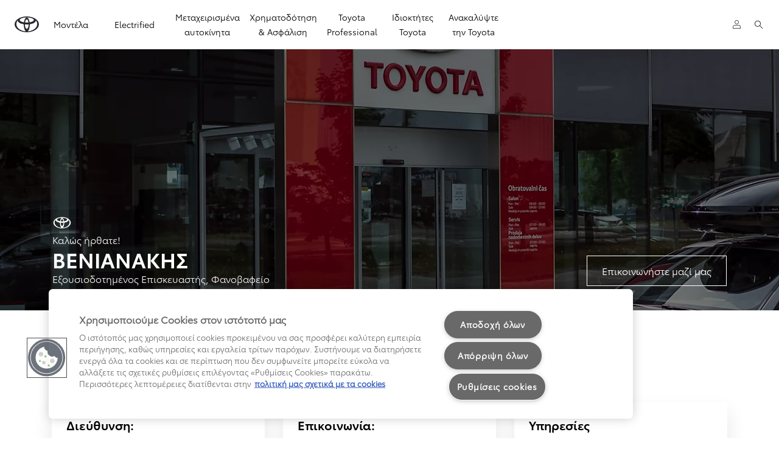

--- FILE ---
content_type: text/html;charset=utf-8
request_url: https://www.toyota.gr/dealers/venianakis-chania
body_size: 36079
content:


<!DOCTYPE HTML>
<html lang="el" dir="ltr" data-country="gr" data-brand="toyota" class="dxp dxp-toyota">

<head>

    

    <meta charset="UTF-8"/>
    <meta name="template" content="toyota-retailer"/>
    <meta name="viewport" content="width=device-width, initial-scale=1"/>
    
    <meta name="format-detection" content="telephone=no"/>
    <meta name="robots" content="max-image-preview:large"/>

    <script defer="defer" type="text/javascript" src="https://rum.hlx.page/.rum/@adobe/helix-rum-js@%5E2/dist/micro.js" data-routing="evn=prod,tier=publish,ams=NV Toyota Motor Europe" integrity="" crossorigin="anonymous" data-enhancer-version="" data-enhancer-hash=""></script>
<link rel="preconnect" href="https://scene7.toyota.eu/"/>

    
        
    
        <link rel="preconnect" href="https://cdn.cookielaw.org/"/>
        
            <script type="text/javascript" src="https://cdn.cookielaw.org/consent/82b99cc1-c4e4-4255-91a6-0fd707dae02f/OtAutoBlock.js">
            </script>
        
        <script src="https://cdn.cookielaw.org/scripttemplates/otSDKStub.js" type="text/javascript" charset="UTF-8" data-domain-script="82b99cc1-c4e4-4255-91a6-0fd707dae02f" data-document-language="true">
        </script>
        <script type="text/javascript">
            function OptanonWrapper() { }
        </script>
    

        
    <script>
        (function(h,o,u,n,d) {
            h=h[d]=h[d]||{q:[],onReady:function(c){h.q.push(c)}}
            d=o.createElement(u);d.async=1;d.src=n
            n=o.getElementsByTagName(u)[0];n.parentNode.insertBefore(d,n)
        })(window,document,'script','https://www.datadoghq-browser-agent.com/eu1/v5/datadog-rum.js','DD_RUM')
        window.DD_RUM.onReady(function() {
            window.DD_RUM.setGlobalContextProperty('templateName','toyota-retailer');
            window.DD_RUM.setGlobalContextProperty('modelName','');
            window.DD_RUM.setGlobalContextProperty('sectionlv1','dealers');
            window.DD_RUM.setGlobalContextProperty('category','default');
            window.DD_RUM.setGlobalContextProperty('subCategory','default');
            let botPattern = "(googlebot\/|bot|Googlebot-Mobile|Googlebot-Image|Google favicon|Mediapartners-Google|bingbot|slurp|java|wget|curl|Commons-HttpClient|Python-urllib|libwww|httpunit|nutch|phpcrawl|msnbot|jyxobot|FAST-WebCrawler|FAST Enterprise Crawler|biglotron|teoma|convera|seekbot|gigablast|exabot|ngbot|ia_archiver|GingerCrawler|webmon |httrack|webcrawler|grub.org|UsineNouvelleCrawler|antibot|netresearchserver|speedy|fluffy|bibnum.bnf|findlink|msrbot|panscient|yacybot|AISearchBot|IOI|ips-agent|tagoobot|MJ12bot|dotbot|woriobot|yanga|buzzbot|mlbot|yandexbot|purebot|Linguee Bot|Voyager|CyberPatrol|voilabot|baiduspider|citeseerxbot|spbot|twengabot|postrank|turnitinbot|scribdbot|page2rss|sitebot|linkdex|Adidxbot|blekkobot|ezooms|dotbot|Mail.RU_Bot|discobot|heritrix|findthatfile|europarchive.org|NerdByNature.Bot|sistrix crawler|ahrefsbot|Aboundex|domaincrawler|wbsearchbot|summify|ccbot|edisterbot|seznambot|ec2linkfinder|gslfbot|aihitbot|intelium_bot|facebookexternalhit|yeti|RetrevoPageAnalyzer|lb-spider|sogou|lssbot|careerbot|wotbox|wocbot|ichiro|DuckDuckBot|lssrocketcrawler|drupact|webcompanycrawler|acoonbot|openindexspider|gnam gnam spider|web-archive-net.com.bot|backlinkcrawler|coccoc|integromedb|content crawler spider|toplistbot|seokicks-robot|it2media-domain-crawler|ip-web-crawler.com|siteexplorer.info|elisabot|proximic|changedetection|blexbot|arabot|WeSEE:Search|niki-bot|CrystalSemanticsBot|rogerbot|360Spider|psbot|InterfaxScanBot|Lipperhey SEO Service|CC Metadata Scaper|g00g1e.net|GrapeshotCrawler|urlappendbot|brainobot|fr-crawler|binlar|SimpleCrawler|Livelapbot|Twitterbot|cXensebot|smtbot|bnf.fr_bot|A6-Indexer|ADmantX|Facebot|Twitterbot|OrangeBot|memorybot|AdvBot|MegaIndex|SemanticScholarBot|ltx71|nerdybot|xovibot|BUbiNG|Qwantify|archive.org_bot|Applebot|TweetmemeBot|crawler4j|findxbot|SemrushBot|yoozBot|lipperhey|y!j-asr|Domain Re-Animator Bot|AddThis|RyteBot|HeadlessChrome|PetalBot|Bytespider)";
            let regex = new RegExp(botPattern, 'i');
            let conditionalSampleRate = regex.test(navigator.userAgent) ? 0 : 100;
            window.DD_RUM.init({
                clientToken: 'pub0610553a6fe68e4bba161666b3c0dd55',
                applicationId: '23d9720a-3ac1-4a2b-8aba-870f1674176b',
                site: 'datadoghq.eu',
                service: 'toyota-greece-prd',
                env: 'prod',
                version: '0.164.3-RELEASE',
                sessionSampleRate: conditionalSampleRate,
                sessionReplaySampleRate: 20,
                trackUserInteractions: true,
                trackResources: true,
                trackLongTasks: true,
                defaultPrivacyLevel: 'mask-user-input',
            });

            window.DD_RUM.startSessionReplayRecording();
        })
    </script>


        

    
    <script>
        //Adobe Launch Embed Code
        (function (w, d, s) {
            var j = d.createElement(s);
            j.src = '//assets.adobedtm.com/57e62086a19e/7ac6a41c0df3/launch-627342fb0250.min.js';
            var headElement = d.head || (d.currentScript && d.currentScript.parentElement);
            //if async is allowed
            j.async = true;
            if(headElement){
                headElement.append(j);
            }else{
                var f = d.getElementsByTagName(s)[0];
                f.parentNode.insertBefore(j, f);
            }
        })(window, document, 'script');
    </script>

    
    <!--Requires to be empty-->

    

    <title>Βενιανάκης - Χανιά - Εξ. Επισκευαστής Toyota | Toyota Hellas</title>

    <meta property="og:url" content="https://www.toyota.gr/dealers/venianakis-chania"/>
    

    
    
        
    
    
    
    <meta property="og:site_name" content="Toyota GR"/>
    <meta name="description" content="Γ. Βενιανάκης ΑΕ εξουσιοδοτημένος επισκευαστής Toyota. Βρείτε μας στο 2ο χλμ Χανίων - Σούδας, 73100, Χανιά."/>

    
        <link rel="alternate" hreflang="el-GR" href="https://www.toyota.gr/dealers/venianakis-chania"/>
    

    

    
        <link rel="canonical" href="https://www.toyota.gr/dealers/venianakis-chania"/>
    

    
    <meta property="og:type" content="website"/>
    <meta property="og:locale" content="el_GR"/>
    <meta name="twitter:card" content="summary_large_image"/>
    
    <meta name="twitter:title" content="Βενιανάκης - Χανιά - Εξ. Επισκευαστής Toyota | Toyota Hellas"/>
    <meta name="twitter:description" content="Γ. Βενιανάκης ΑΕ εξουσιοδοτημένος επισκευαστής Toyota. Βρείτε μας στο 2ο χλμ Χανίων - Σούδας, 73100, Χανιά."/>

    

    

    
    
    
        <script type="application/ld+json">{
  "@context": "http://schema.org",
  "@type": "Organization",
  "name": "Toyota Ελλάδα",
  "url": "https://www.toyota.gr",
  "logo": "https://www.toyota.gr/content/dam/logos/large-logo-toyota.jpeg",
  "sameAs": [
    "https://el-gr.facebook.com/ToyotaHellas",
    "https://www.instagram.com/toyota.hellas/?hl\u003del",
    "https://www.youtube.com/user/ToyotaHellas",
    "https://www.linkedin.com/company/toyota-hellas-s-a"
  ],
  "contactPoint": {
    "@type": "ContactPoint",
    "email": "customer@toyota.gr",
    "telephone": "+302102808555",
    "contactType": "customer support",
    "areaServed": "gr"
  }
}</script>
    


    

        

        

        <script type="application/ld+json">
            {
                "@context": "http://schema.org",
                "@type": "BreadcrumbList",
                "itemListElement": [{"@type":"ListItem","position":1,"name":"Εξουσιοδοτημένοι συνεργάτες toyota | χάρτης - επικοινωνία","item":"https://www.toyota.gr/dealers"},{"@type":"ListItem","position":2,"name":"Βενιανάκης - χανιά - εξ. επισκευαστής toyota | toyota hellas","item":"https://www.toyota.gr/dealers/venianakis-chania"}]
            }
        </script>
    


    
        
     
          <script type="application/ld+json">{
  "@context": "http://schema.org",
  "@type": "AutomotiveBusiness",
  "name": "Toyota | ΒΕΝΙΑΝΑΚΗΣ",
  "address": {
    "@type": "PostalAddress",
    "streetAddress": "2ο χλμ Χανίων - Σούδας",
    "postalCode": "731 00",
    "addressLocality": "Χανιά"
  },
  "geo": {
    "@type": "GeoCoordinates",
    "latitude": "35.49574",
    "longitude": "24.041165"
  },
  "department": {
    "@type": "AutomotiveBusiness",
    "name": "ΒΕΝΙΑΝΑΚΗΣ | Service",
    "address": {
      "@type": "PostalAddress",
      "streetAddress": "2ο χλμ Χανίων - Σούδας",
      "postalCode": "731 00",
      "addressLocality": "Χανιά"
    },
    "geo": {
      "@type": "GeoCoordinates",
      "latitude": "35.49574",
      "longitude": "24.041165"
    },
    "openingHoursSpecification": {
      "@type": "OpeningHoursSpecification",
      "dayOfWeek": [
        "Monday",
        "Tuesday",
        "Wednesday",
        "Thursday",
        "Friday"
      ],
      "opens": "08:00",
      "closes": "16:00"
    }
  },
  "telephone": "+30 2821 072900",
  "logo": "https://www.toyota.gr/content/dam/logos/large-logo-toyota.jpeg",
  "url": "https://www.toyota.gr/dealers/venianakis-chania"
}</script>
     

    


    
     
          
     


    
    



    

    


    
    
    
        
        
        
            <link rel="stylesheet" type="text/css" href="/etc.clientlibs/dnb/clientlibs/clientlib-toyota.min.a92741759a82f0edf62d349cc913cef9.css"/>
        
    
        
        
        
    
        
        
        
            <link rel="stylesheet" type="text/css" href="/etc.clientlibs/dxp/clientlibs/clientlib-toyota.min.ab48ec56713fd01f9a2709e9a8c87c86.css"/>
        
    
        
        
        
            <link rel="stylesheet" type="text/css" href="/etc.clientlibs/qt/clientlibs/clientlib-toyota.min.968d52237156ad3d46cce9e7fd450425.css"/>
        
    
        
        
        
            <link rel="stylesheet" type="text/css" href="/etc.clientlibs/retailers/clientlibs/clientlib-toyota.min.999345d3482ba78dc3d9456c04bdef98.css"/>
        
    
    <!-- DXP-11832 temp return to old functionality - permanent fix to be added-->
    
    
<script src="/etc.clientlibs/clientlibs/granite/jquery.min.3e24d4d067ac58228b5004abb50344ef.js"></script>
<script src="/etc.clientlibs/clientlibs/granite/utils.min.899004cc02c33efc1f6694b1aee587fd.js"></script>



    <script data-ot-ignore src="/var/dxp/scripts/requirees.js?version=1027"></script>

    

    
    <link rel="apple-touch-icon" sizes="180x180" href="/etc.clientlibs/dxp-frontend-core/clientlibs/clientlib-toyota/resources/images/favicons/apple-touch-icon.png"/>
    <link rel="icon" type="image/png" sizes="32x32" href="/etc.clientlibs/dxp-frontend-core/clientlibs/clientlib-toyota/resources/images/favicons/favicon-32x32.png"/>
    <link rel="icon" type="image/png" sizes="16x16" href="/etc.clientlibs/dxp-frontend-core/clientlibs/clientlib-toyota/resources/images/favicons/favicon-16x16.png"/>
    <link rel="mask-icon" href="/etc.clientlibs/dxp-frontend-core/clientlibs/clientlib-toyota/resources/images/favicons/safari-pinned-tab.svg" color="#5bbad5"/>
    <meta name="msapplication-TileColor" content="#da532c"/>
    <meta name="theme-color" content="#ffffff"/>

    

    
        
    

    

    
        <script>
            if (!window.dxp) { window.dxp = {}; }
            if (!window.dxp.settings) { window.dxp.settings = {}; }
            window.dxp = {"settings":{"mapsUseMapboxSBS":"true","ssoRecaptchaKey":"6LcIX-MfAAAAAE522Esji4SIFAM1l_mKlReE5l1t","osbHCaptchaKey":"e1907470-bb1a-4c18-8e50-20964bb02170","c2GatewayBaseUrl":"https://c1-apigateway-p1-uc.toyota-europe.com","currencyDecimals":"2","t1ClientEncapsulatedStylesUrl":"https://cp-common.toyota-europe.com/cp-client/styles/T1-style-extended-encapsulated.css","financeEnable":"true","ssoBaseUrl":"https://cp-toyota.toyota-europe.com/cp-toyota-sso","cpServices":"https://cp-services.toyota-europe.com","mapboxToken":"pk.eyJ1IjoidG95b3RhbW90b3JldXJvcGUtd2ViIiwiYSI6ImNrMnlwZXhxYzA5bzQzY29tZW1mM3k2c2MifQ.OFeUyBuJr_jRjNiTB-F3DA","t1LegacyCssPath":"/cp-client/styles/T1-style-extended-encapsulated.css","cpCartItems":"/api/users/{uuid}/cart","otWhitelisted":"clientlibs/|/libs/dam/|/dxp-webcarconfig.toyota-europe.com/js/|/cp-toyota-sso/|/var/dxp/scripts/libs/react","ssoUseMicroService":"true","portalBaseUrl":"https://cp-toyota.toyota-europe.com","aceMigrationCpB2cAggrPrevHost":"cpb2csp.toyota-europe.com","losHost":"https://weblos.toyota-europe.com/","aemSchemaBaseUrl":"https://cp-common.toyota-europe.com","enableP":"true","orCheckoutFilterByServices":"OnlineRetailing","c1SupraBaseUrl":"","osbB2cAggrHost":"https://osb-b2c-aggregator.toyota-europe.com","customerPortal":"/customer/portal","orBaseUrl":"https://d3uadybk7v8gu7.cloudfront.net","osbBaseUrl":"https://d1ljsy1hgbcg4x.cloudfront.net/b2c-ui","cpVehicleItems":"/vehicle/user/{uuid}/vehicles?services=uio&legacy=true","otpEnabled":"true","t1LegacyFrontendBaseUrl":"https://cp-common.toyota-europe.com","aceMigrationOsbB2cAggrHost":"https://osb-b2c-aggregator.toyota-europe.com","disableRecaptcha":"false","lastModified":"2026-01-23T08:29:41.180Z","cpB2cAggrHost":"cpb2cs.toyota-europe.com","ssoEnableSocialLogin":"false","ssoServiceUrl":"https://ssoms.toyota-europe.com","dDotDnaApi":"https://kong-proxy-aws.toyota-europe.com/dxp/forms/ddotdna","cpShoppingCartUrl":"/tme#/my-toyota/eStore/cart","nmscCode":"THEL","enablePubhubForOwnerManuals":"true","downloadPdfBrochure":"/bin/api/dxp/pdf?tyCode=:configCode&country=:country&language=:language","commonPortalBaseUrl":"https://cp-common.toyota-europe.com","cpUseMenuBuilderNav":"true","osbReCaptchaKey":"6LfzhjwUAAAAAMOHd0UU-ZNd45ssbeb9tRyxRu9e","ssoHCaptchaKey":"8cc6c238-eb36-49ae-9b10-f23446521f52","cpOrBaseUrl":"https://d3uadybk7v8gu7.cloudfront.net/customerportal/","ssoRecaptchaKeyInvisible":"6Lcf9hYlAAAAABCh8FWEjoo27nsquoGFC-zI05Kr","enabledExitGuardTemplates":"","cpIsNewDashBoardEnabled":"true","cpUseDashboardSavedCars":"true","osbTridionBaseUrl":"https://dcoaaeoxsqbgx.cloudfront.net","useDealerfinderV2":"true","cpAppIDApple":"1020262732","c1ImagesHost":"//img-optimize.toyota-europe.com/","otpHost":"https://cp-otp.toyota-europe.com","cpCommonUrl":"https://cp-common.toyota-europe.com","aceMigrationCpB2cAggrHost":"cpb2cs.toyota-europe.com","c1GatewayBaseUrl":"https://c1-apigateway-p1.toyota-europe.com","ssoAutoRedirectCustomerPortalExceptions":"/online-service-booking;/recall;/online-service-appointment","captchaType":"hcaptcha","cpBaseUrl":"https://d21f9zpntjvs3z.cloudfront.net","crossOriginScripttagExclusions":"toyota-europe.com|cloudfront.net|toyota-fs.com|toyota.finance.makolab.com","osbB2bAggrHost":"https://osb-b2b-aggregator.toyota-europe.com","dealerfinderDefaultHash":"#/publish/my_toyota_my_dealers/read-only-selected-services=true/hide-services=false/select-first-dealer=false/mobile-map-last=true/disable-search-types=true/soft-filtering-disable-dealer=false/searchtype=location/dealercount=41/show-not-matching-services=false/isdynamicmap=true/isdealerrating=false/is-prefill-preferred-dealer=true/tiles-layout=xl/search-layout=stack/primary-button-action=none/show-results-on-page-load=true/distance-unit=km/limit-search-distance=30000/mapbox-bbox-disabled=true","ssoRedesignBaseUrl":"https://cp-common.toyota-europe.com/cp-ui-sso","aceMigrationOsbB2bAggrHost":"https://osb-b2b-aggregator.toyota-europe.com","orFiltersResultPage":"/new-cars","showPrice":"true","recallCheckerUrl":"/owners/maintenance-services/recall","cpAppIDAndroid":"com.touaregs.toyota","aceKongBaseUrl":"https://kong-proxy-intranet.toyota-europe.com/","useI18nFallback":"false","currencyCode":"EUR","brand":"toyota","cardbImageHost":"//t1-carassets.toyota-europe.com/","CCISServer":"//images.toyota-europe.com","CCISHost":"//images.toyota-europe.com/gr","checkoutFinanceEsalesHost":"https://amd.esales.toyota-fs.com","environment":"production","isFragment":"false","isProduction":"true","loadSaveHost":"//ccsave.toyota-europe.com/config","loadSaveServer":"//ccsave.toyota-europe.com/","carconfigUrlWebsite":"","country":"gr","fullCountry":"greece","dealer":{"mapBoxToken":"pk.eyJ1IjoidG95b3RhbW90b3JldXJvcGUtd2ViIiwiYSI6ImNrNmtpY2R1YTA0YW8zb2xzMzNkaDNxaTMifQ.LHbDy1LeUYXAgS7FJG-VOQ","dealerApi":"https://kong-proxy-intranet.toyota-europe.com/dxp/dealers/api/","alternativeCountry":"","enableApproximate":false,"distanceUnit":"km","extraCountries":"","hideDealerNumbers":false,"hideServicesDealerfinder":false,"limitSearchDistance":"","searchResultCount":10,"showCountryPolygons":true,"showMyLocationPin":false,"findDealerLabel":"Δείτε το εξ. δίκτυο","searchPlaceholderLabel":"Αναζήτηση","searchByLocationLabel":"Αναζήτηση με περιοχή","searchByDealerName":"Αναζήτηση με ονομασία","useMyCurrentLocationLabel":"Χρησιμοποιήστε την τρέχουσα τοποθεσία μου","filterLabel":"Φίλτρο","updateLabel":"Ανανέωση ","retailerInformationLabel":"Πληροφορίες","servicesAndOpeningHoursLabel":"Επικοινωνία και ώρες λειτουργίας","getDirectionsLabel":"Πώς θα έρθετε","saveToMyToyotaLabel":"Αποθήκευση στο MyToyota","selectDealerLabel":"Επιλογή Εξ. Εμπόρου","showMoreLabel":"Εμφάνιση περισσότερων","moreInformationLabel":"Περισσότερες πληροφορίες","lessInformationLabel":"Λιγότερα","retailerDoesNotAcceptOnlineBookingLabel":"Ο Εξ. Επισκευαστής δεν δέχεται, προς το παρόν, online ραντεβού για service","telLabel":"Τηλέφωνο","faxLabel":"Fax","whatsappLabel":"WhatsApp","noLocationsFoundMessage":"Η τοποθεσία δεν βρέθηκε ","noDealerFoundMessage":"Δεν βρέθηκε κάποιος εξ. έμπορος","searchKeywordTooShortMessage":"Παρακαλούμε πληκτρολογείστε τουλάχιστον 2 χαρακτήρες"},"flexibility":{"currencyMultiplier":0.0,"swopPrices":false,"dualCurrencyEnable":false},"ecoLabelpopup":{},"legalbanner":{"title":"Short disclaimer","image":{}},"T1ImagesServer":"https://img-optimize.toyota-europe.com/","kongBaseUrl":"https://kong-proxy-intranet.toyota-europe.com/"},"config":{},"labels":{"disclaimerNedc":"Σημείωση NEDC","etaTooltipTitle":"Ο χρόνος άφιξης είναι ενδεικτικός και μπορεί να διαφοροποιηθεί ανάλογα με τις συνθήκες παράδοσης","etaTooltip":"Εκτιμώμενος Χρόνος Άφιξης","uscNonApproved":"Non-approved","readLess":"Διαβάστε λιγότερα","ariaSliderMaxValue":"μέγιστη τιμή: {value}","quotes":"Νομική σημείωση","uscManufacturerWarrantyValidUntil":"Σε ισχύ έως: {value}","uscManufacturerWarrantyKmLimit":"Όριο χλμ.: {value}","disclaimerWLTP":"Σημείωση WLTP","uscPrivatelySold":"Privately sold","multipleEngineOptions":"Πολλαπλές επιλογές κινητήρων","ariaSliderMaxValueTitleLabel":"{value} μέγιστη","edit":"επεξεργασία","uscApproved":"Toyota Approved Used","dualCurrencyDisclaimer":"Dual currency rate: {value}","viewAll":"δείτε τα όλα","hybrid":"Hybrid Electric","petrol":"Βενζίνη","genericOrErrorTitle":"Ουπς, κάτι πήγε λάθος και δεν μπορέσαμε να επεξεργαστούμε το αίτημά σας.","forms.searchNoResults":"Δεν βρέθηκαν αποτελέσματα","validFromUntilDate":"Ισχύει από εώς","uscExclVatCashPriceDisclaimer":"Στην τιμή δε περιλαμβάνονται το κόστος μεταβίβασης ή έκδοσης πινακίδων και τα τέλη κυκλοφορίας.","ariaSliderMinValueTitleLabel":"{value} ελάχιστη","validFromDate":"Ισχύει από","uscInclVatCashPriceDisclaimer":"Στην τιμή δε περιλαμβάνονται το κόστος μεταβίβασης ή έκδοσης πινακίδων και τα τέλη κυκλοφορίας.","lastModified":"2025-10-07T09:25:40.199Z","uscWltpDisclaimer":"Όλα τα αριθμητικά στοιχεία κατανάλωσης και αυτονομίας προέρχονται από επίσημα εργαστηριακά αποτελέσματα βάσει των κανονισμών της ΕΕ και σύμφωνα με τα πρότυπα WLTP. Αυτά παρέχονται για να επιτρέπουν συγκρίσεις μεταξύ οχημάτων και ενδέχεται να μην αντικατοπτρίζουν την πραγματική οδηγική σας εμπειρία. Οι αναγραφόμενες τιμές είναι οι χαμηλότερες τιμές κατανάλωσης και οι μέγιστες αυτονομίας του μοντέλου και ενδέχεται να διαφοροποιούνται ανάλογα με την έκδοση,το στυλ οδήγησης,ταχύτητα,συνθήκες περιβάλλοντος, κτλ.","uscManufacturerWarrantyNone":"None","disclaimerNEDC":"Σημείωση NEDC","hybridAvailable":"Διαθέσιμο σε Hybrid Electric","diesel":"Πετρέλαιο","submit":"Υποβολή","uscUsedCashPriceFormat":"%s","ariaToggleEtaTooltip":"Εκτιμώμενος Χρόνος Άφιξης","uscManufacturerWarrantyExpired":"Expired","mildHybrid":"Mild hybrid","genericOrErrorSubtitle":"Εργαζόμαστε για να διορθώσουμε αυτό το πρόβλημα το συντομότερο δυνατό. Παρακαλούμε πολύ ανανεώστε τη σελίδα ή δοκιμάστε ξανά αργότερα.","readMore":"Διαβάστε περισσότερα","disclaimerCorrelatedNedc":"Σημείωση για τιμές Correlated NEDC","availableForOnlineSale":"Διαθέσιμο για Αγορά Online","ariaSliderMinValue":"ελάχιστη τιμή: {value}","close":"Κλείσιμο","uscManufacturerWarrantyUnspecified":"Unspecified","Enter Dealer":"","fuelCell":"Hydrogen Fuel Cell Electric","uscCashPriceFormat":"%s","more":"περισσότερα","electric":"Battery Electric","selectOff":"off","uscSpecLabelYes":"Ναι","uscSpecLabelNo":"Όχι","uscExclVatCashPriceFormat":"%s ex.&nbsp;VAT","disclaimerCorrelatedNEDC":"Σημείωση για τιμές Correlated NEDC","disclaimerWltpElectric":"Όλα τα αριθμητικά στοιχεία κατανάλωσης καυσίμου/ηλεκτρικής ενέργειας και ηλεκτρικής αυτονομίας προέρχονται από επίσημα εργαστηριακά αποτελέσματα βάσει των κανονισμών της ΕΕ και σύμφωνα με τα πρότυπα WLTP. Αυτά παρέχονται για να επιτρέπουν συγκρίσεις μεταξύ οχημάτων και ενδέχεται να μην αντικατοπτρίζουν την πραγματική οδηγική σας εμπειρία. Οι αναγραφόμενες τιμές είναι οι χαμηλότερες τιμές κατανάλωσης ενέργειας καθώς και οι ανώτερες ηλεκτρικής αυτονομίας του μοντέλου και ενδέχεται να διαφοροποιούνται ανάλογα με την έκδοση το στυλ οδήγησης, την ταχύτητα, τις συνθήκες περιβάλλοντος, κ.α.","plugin":"Plug-in Hybrid Electric","printPrintedOn":"Δημιουργήθηκε στις","disclaimerWltp":"Όλα τα αριθμητικά στοιχεία κατανάλωσης καυσίμου/ηλεκτρικής ενέργειας, ηλεκτρικής αυτονομίας και εκπομπών διοξειδίου του άνθρακα (CO2) προέρχονται από επίσημα εργαστηριακά αποτελέσματα βάσει των κανονισμών της ΕΕ και σύμφωνα με τα πρότυπα WLTP. Αυτά παρέχονται για να επιτρέπουν συγκρίσεις μεταξύ οχημάτων και ενδέχεται να μην αντικατοπτρίζουν την πραγματική οδηγική σας εμπειρία. Οι αναγραφόμενες τιμές είναι οι χαμηλότερες τιμές εκπομπών CO2 και κατανάλωσης ενέργειας καθώς και οι ανώτερες ηλεκτρικής αυτονομίας του μοντέλου και ενδέχεται να διαφοροποιούνται ανάλογα με την έκδοση το στυλ οδήγησης, την ταχύτητα, τις συνθήκες περιβάλλοντος, κ.α.","uscStockCashPriceFormat":"%s","selectOn":"on","dimensions":"Διαστάσεις"}};
            window.dxp.settings.culture = {"name":"el-GR","englishName":"Greek","nativeName":"Ελληνικά","language":"el","numberFormat":{"NaN":"μη αριθμός","negativeInfinity":"-Άπειρο","positiveInfinity":"Άπειρο","percent":{"pattern":["-n%","n%"],".":",",",":"."},"currency":{"pattern":["-n $","n $"],"symbol":"€","iso":"EUR",".":",",",":".","decimals":2},".":",",",":"."},"calendars":{"standard":{"firstDay":1,"days":{"names":["Κυριακή","Δευτέρα","Τρίτη","Τετάρτη","Πέμπτη","Παρασκευή","Σάββατο"],"namesAbbr":["Κυρ","Δευ","Τρι","Τετ","Πεμ","Παρ","Σαβ"],"namesShort":["Κυ","Δε","Τρ","Τε","Πε","Πα","Σά"]},"months":{"names":["Ιανουάριος","Φεβρουάριος","Μάρτιος","Απρίλιος","Μάιος","Ιούνιος","Ιούλιος","Αύγουστος","Σεπτέμβριος","Οκτώβριος","Νοέμβριος","Δεκέμβριος",""],"namesAbbr":["Ιαν","Φεβ","Μαρ","Απρ","Μαϊ","Ιουν","Ιουλ","Αυγ","Σεπ","Οκτ","Νοε","Δεκ",""]},"monthsGenitive":{"names":["Ιανουαρίου","Φεβρουαρίου","Μαρτίου","Απριλίου","Μαΐου","Ιουνίου","Ιουλίου","Αυγούστου","Σεπτεμβρίου","Οκτωβρίου","Νοεμβρίου","Δεκεμβρίου",""],"namesAbbr":["Ιαν","Φεβ","Μαρ","Απρ","Μαϊ","Ιουν","Ιουλ","Αυγ","Σεπ","Οκτ","Νοε","Δεκ",""]},"AM":["πμ","πμ","ΠΜ"],"PM":["μμ","μμ","ΜΜ"],"eras":[{"name":"μ.Χ.","start":null,"offset":0}],"patterns":{"d":"d/M/yyyy","D":"dddd, d MMMM yyyy","f":"dddd, d MMMM yyyy h:mm tt","F":"dddd, d MMMM yyyy h:mm:ss tt","M":"dd MMMM","Y":"MMMM yyyy"}}}};
            window.dxp.settings.language = "el";
            window.dxp.settings.country = "gr";
            window.dxp.settings.brand = "toyota";
            window.dxp.settings.forms = {"dealer":"https://www.toyota.gr/forms/contact-dealer","Test drive":"https://www.toyota.gr/forms/test-drive"};

            if (!window.T1) { window.T1 = {}; }
            window.T1.settings = window.dxp.settings;
            window.T1.labels = window.dxp.labels;
            if ("true" !== "true") {
                window.L1 = window.T1;
            }
        </script>
    

    

    
        <script data-ot-ignore type="text/javascript" crossorigin="anonymous" src="/etc.clientlibs/dxp/clientlibs/clientlib-dependencies.min.961844e05a76c364a0525b0f52801cc9.js"></script>
    

    
        <style>
            .horizontalhero .cmp-horizontalhero.cmp-horizontalhero--ev .cmp-horizontalhero--title {
font-size: 3.4rem;
line-height: 4rem;
}
        </style>
    

    

    

    
        
  

<style>
    microfrontend-error {
        display: flex;
    }
</style>

<style id="microfrontend-error-style">
    .error-banner {
        border: 1px solid #f5d0d0;
        background: linear-gradient(to right, #fff5f5, #fff7f7);
        border-radius: 8px;
        padding: 20px 20px 3px;
        margin: 20px 0;
        width: 100%;
        max-width: 100%;
        overflow: hidden;
        box-shadow: 0 2px 4px rgba(0, 0, 0, 0.05);
        text-align: left;
    }

    .error-banner button {
        all: unset;
    }

    .error-header {
        display: flex;
        align-items: flex-start;
        justify-content: space-between;
        gap: 12px;
        margin-bottom: 12px;
    }

    .error-icon-container {
        display: flex;
        flex-grow: 1;
        justify-content: center;
        align-items: center;
        gap: 12px;
    }

    .error-icon {
        color: #e53e3e;
        margin-top: 2px;
        flex-shrink: 0;
    }

    .error-title {
        flex-grow: 1;
        color: #c53030;
        font-weight: 600;
        font-size: 22px;
        margin: 0;
        line-height: 1.2;
    }

    .technical-title {
        display: block;
        color: #c53030;
        font-size: 14px;
        font-family: monospace;
        margin: 6px 0 8px 0;
        padding: 4px 8px;
        padding-left: 32px;
    }

    .error-subtitle {
        color: #c53030;
        font-size: 14px;
        font-weight: 500;
        margin: 8px 0 4px 0;
    }

    .error-description {
        color: #c53030;
        font-size: 14px;
        line-height: 1.5;
        margin: 12px 0;
        padding-left: 32px;
    }

    .error-metadata {
        margin-top: 8px;
        padding-left: 32px;
    }

    .metadata-title {
        font-size: 12px;
        text-transform: uppercase;
        letter-spacing: 0.05em;
        color: #c53030;
        font-weight: 500;
        margin-bottom: 8px;
    }

    .metadata-content {
        background-color: rgba(254, 215, 215, 0.8);
        padding: 12px;
        border-radius: 6px;
        font-family: monospace;
        font-size: 12px;
        overflow-x: auto;
        border: 1px solid rgba(254, 178, 178, 0.8);
    }

    .metadata-item {
        display: flex;
        margin-bottom: 6px;
    }

    .metadata-item:last-child {
        margin-bottom: 0;
    }

    .metadata-key {
        font-weight: 600;
        min-width: 120px;
        color: #c53030;
    }

    .metadata-value {
        color: #742a2a;
    }

    .stacktrace-content {
        white-space: pre;
        color: #742a2a;
    }

    .backoffice-caption {
        margin-top: 3px;
        font-size: 12px;
        color: #718096;
        font-style: italic;
        padding-top: 8px;
        display: flex;
        align-items: center;
        justify-content: center;
    }

    .error-banner .toggle-details {
        font-style: italic;
        font-size: 12px;
        color: #742a2a;
        text-decoration: underline;
        cursor: pointer;
    }

    .backoffice-badge {
        padding: 2px 8px;
        border-radius: 9999px;
        font-size: 10px;
        text-transform: uppercase;
        letter-spacing: 0.1em;
        font-weight: 500;
    }

    .collapsible {
        transition: max-height 500ms ease-in-out;
        max-height: 0px;
        overflow: hidden;
    }

    .collapsible.open {
        max-height: fit-content;
    }
</style>
<script>

    const sheet = new CSSStyleSheet();
    const styleScript = document.querySelector("#microfrontend-error-style");
    sheet.replaceSync(styleScript.innerHTML);
    styleScript.remove();

    class MicrofrontendError extends HTMLElement {
        static get observedAttributes() {
            return ['title', 'description', 'technical-title', 'metadata', 'default-open'];
        }

        constructor() {
            super();
            const shadowRoot = this.attachShadow({ mode: 'open' });
            shadowRoot.adoptedStyleSheets.push(sheet);
        }

        connectedCallback() {
            this.getAttribute('default-open') === 'true' ? this.open = true : this.open = false;
            this.render();
        }

        attributeChangedCallback(name, oldValue, newValue) {
            this.render();
        }

        getMetadataHtml() {
            try {
                const metadata = JSON.parse(this.getAttribute('metadata') ?? '{}');

                if (Object.keys(metadata).length === 0) {
                    return '';
                }

                return Object.entries(metadata).map(([key, value], index) => {
                    const isNotLast = index !== Object.entries(metadata).length - 1;

                    return `<div class="metadata-item" style="margin-bottom: ${isNotLast ? '6px' : '0px'}">
                        <span class="metadata-key">${key}:</span>
                        <span class="metadata-value">${value}</span>
                    </div>`;
                }).join("");
            } catch (e) {
                console.debug("Unable to parse metadata", e);
                return '';
            }
        }

        getDescriptionHtml() {
            const description = this.getAttribute('description');

            return description ? "<div class=\"error-description\">" + description.replaceAll('\\n', "<br>") + "</div>" : "";
        }

        getTechnicalTitleHtml() {
            const technicalTitle = this.getAttribute('technical-title');

            if (!technicalTitle) {
                return '';
            }

            return `<div class="technical-title">Error: ` + technicalTitle + `</div>`;
        }

        render() {
            const title = this.getAttribute('title') || "Undefined title";
            const metadata = this.getMetadataHtml();
            const stacktrace = this.getAttribute("stacktrace");

            this.shadowRoot.innerHTML = `
                <div class="error-banner">
                    <div class="error-header">
                        <div class="error-icon-container">
                            <svg class="error-icon" xmlns="http://www.w3.org/2000/svg" width="24" height="24" viewBox="0 0 24 24" fill="none" stroke="currentColor" stroke-width="2" stroke-linecap="round" stroke-linejoin="round"><circle cx="12" cy="12" r="10"/><line x1="12" x2="12" y1="8" y2="12"/><line x1="12" x2="12.01" y1="16" y2="16"/></svg>
                            <h4 class="error-title">${title}</h4>
                            <button class="toggle-details">Toggle details</button>
                        </div>
                    </div>
                    <div class="collapsible ${this.open ? ' open' : ''}">`
                        + this.getTechnicalTitleHtml()
                        + this.getDescriptionHtml()
                         + (metadata ? `<div class="error-metadata">
                             <div class="metadata-title">Error Metadata</div>
                             <div class="metadata-content">` + metadata + "</div>"+
                        "</div>" : "")
                        + (stacktrace ? `<div class="error-metadata">
                              <div class="metadata-title">Stack Trace</div>
                              <div class="metadata-content stacktrace-content">`
                                + stacktrace.replaceAll('\\n', "<br>")
                              +`\n&lt;hidden stacktrace&gt;</div>
                            </div>` : '')
                    + `</div>
                    <div class="backoffice-caption">
                    <span class="backoffice-badge">this will only be showed in author mode, end user won't see this error</span>
                </div>
            </div>`;


            this.shadowRoot.querySelector("button.toggle-details").addEventListener("click", this.toggle.bind(this));
        }

        toggle() {
            this.open = !this.open;
            const collapsible = this.shadowRoot.querySelector(".collapsible");

            if (this.open) {
                if (!collapsible.className.includes("open")) {
                    collapsible.className += " open";
                }
            } else {
                collapsible.className = collapsible.className.split(/\s+/).filter(cls => cls !== 'open').join(" ");
            }
        }
    }

    customElements.define('microfrontend-error', MicrofrontendError);

</script>


  
  

    

</head>

<body class="retailer page basicpage">
    



<div class="cmp-btn btn-primary skip-to-main-content">
  
  

    
    
        
            <a data-gt-label="Συνέχεια στο κύριο περιεχόμενο" class="btn-text skip-to-main-content-link  " href="#Συνέχεια-στο-κύριο-περιεχόμενο" target="_self" data-gt-componentname="button" data-gt-componentgroup="content" data-gt-name="ctaevent" aria-label="">
                <span class="btn-text l-cta-text">Συνέχεια στο κύριο περιεχόμενο
                    
                </span>
                
                
                
    

                
    <span class="sr-only"> (Πατήστε enter)</span>

            </a>
        
        
    
    
    

    

</div>

    
    

    

        
    
        <!-- Tagging data layer object -->
        <script>
            window.tngaDataLayer = {};
            window.tngaDataLayer.page = {"sectionlv1":"dealers","sectionlv2":"venianakis-chania","sectionlv3":"","language":"el","category":"default","subCategory":"default"};
            window.tngaDataLayer.page.versions = {"aem-release": "0.164.3-RELEASE"};
            window.tngaDataLayer.product = [{}];
            window.tngaDataLayer.dsmMetadata = {};
            var userProfile = localStorage["com.toyota.tme.user.customerProfile"];
            window.tngaDataLayer.userinfo = {"status": "loggedoff"};
            if(userProfile){
                window.tngaDataLayer.userinfo = {
                    "status": "loggedin",
                    "userId": (JSON.parse(userProfile) || {}).uuid
                };
            }
        </script>
    

        
    
    <!-- Google Tag Manager -->
    <script>(function (w, d, s, l, i) {
            w[l] = w[l] || [];
            w[l].push({
                'gtm.start':
                    new Date().getTime(), event: 'gtm.js'
            });
            var f = d.getElementsByTagName(s)[0],
                j = d.createElement(s), dl = l != 'dataLayer' ? '&l=' + l : '';
            j.async = true;
            j.src =
                'https://www.googletagmanager.com/gtm.js?id=' + i + dl;
            f.parentNode.insertBefore(j, f);
        })(window, document, 'script', 'dataLayer', 'GTM-M888SFJ');</script>
    <!-- End Google Tag Manager -->
    

    


    
    
        


    <header class="header dxp-header position-fixed bg-white w-100">
        

        
            
            
            


    


<nav role="navigation" id="cmp-top-navigation" aria-label="Κύρια πλοήγηση " class="primary-navigation container-fluid d-flex justify-content-xl-between align-items-center w-100 " data-gt-name="navevent" data-gt-componentGroup="header" data-gt-componentName="primary-navigation">
    <div class="primary-navigation__left-hand align-items-center d-flex px-0">
        <div class="brand-logo-wrapper align-items-center d-flex mr-4 hide-when-mobile-menu-opened">
            <a href="https://www.toyota.gr" aria-label="Πηγαίνετε στην αρχική" class="brand-logo" data-gt-action="click-logo" data-gt-label="https://www.toyota.gr">
            </a>
        </div>
        <div class="primary-navigation__mobile-header d-none justify-content-between search position-fixed w-100 bg-white">
            <div class="selected-menu js-selected-mobile-menu d-xl-none align-items-center">
                <button class="primary-navigation__mobile-header__back-menu js-selected-menu-back-btn" data-gt-action="click-back" data-gt-label="level2">
                        <i aria-hidden="true" class="dxp-icon icon-Chevron_Left-small"></i>
                        <span class="sr-only">Κάντε κλικ για επιστροφή στο προηγούμενο μενού</span>
                </button>
                <span class="js-selected-item"></span>
            </div>
            <div class="primary-navigation__mobile-header__search-wrapper">
                

<div class="cmp-searchicon cmp-searchicon-v2">
    <button type="button" class="cmp-searchicon-search cmp-btn l-listItem-text d-flex align-items-center" aria-label="Αναζήτηση" aria-controls="searchOverlayId" aria-haspopup="dialog" aria-expanded="false">
        <i aria-hidden="true" class="m-0 dxp-icon icon-Search-small"></i>
    </button>
    <div class="d-none cmp-searchicon-overlay position-fixed" data-test-id="searchOverLayer" aria-label="Πεδίο αναζήτησης" role="dialog" aria-modal="true" aria-hidden="true">
        
    

    <div>
        <div class="cmp-searchicon-container cmp-searchicon-container-v2 d-flex col-12 " data-is-rtl="false">
            <div class="row brand-logo mx-4 d-none d-lg-block mt-4"></div>
            <div class="col-6 d-none d-lg-inline-block"></div>
            <div class="row flex-grow-1 d-flex flex-column">
                <div class="d-flex">
                    <div class="search-box-container">
                        <div class="search-box" role="search">
                            
                            <button type="button" class="cmp-search-input-search-icon">
                                <i aria-hidden="true" class="dxp-icon icon-Search-small"></i>
                                <span class="sr-only">
                                    Click to search
                                </span>
                            </button>
                            <input id="search-input-primarynavigation_6e192630-df99-4030-91dd-c3e8bb9ad4ea" class="cmp-search-input l-sub-micro-text" type="search" placeholder="Γράψτε εδώ" aria-label="Αναζήτηση" role="searchbox"/>
                            <label class="sr-only" for="search-input-primarynavigation_6e192630-df99-4030-91dd-c3e8bb9ad4ea">
                                Γράψτε εδώ
                            </label>

                            <button type="reset" class="cmp-control control-reset invisible">
                                <i aria-hidden="true" class="dxp-icon icon-Close-small"></i>
                                <span class="sr-only">
                                    Εκκαθάριση αναζήτησης
                                </span>
                            </button>
                        </div>
                    </div>

                    <button class="search-button col-auto align-self-center align-items-center px-4">
                        
                        <span class="cmp-searchicon-cancel t-milli-text">
                          
                        </span>
                    </button>
                </div>
                

                <div class="search-results d-none mt-4" data-test-id="searchSuggestion" role="listbox" data-search-results-page="https://www.toyota.gr/search-results" data-root="/content/toyota/greece/el/dealers/venianakis-chania">
                </div>
            </div>
        </div>
    </div>

    </div>
</div>
            </div>
            <button class="js-toggle-mobile-menu js-close-mobile-menu primary-navigation__mobile-header__close-menu primary-navigation__icon--left" data-gt-action="close-menu" data-gt-label="$navigationLevel">
                <i aria-hidden class="dxp-icon icon-Close-small"></i>
                <span class="sr-only">Κλείσιμο</span>
            </button>

        </div>
        <div class="primary-navigation__first-level d-flex flex-column flex-grow-1 justify-content-between">
            <ul class="primary-navigation__first-level__links list-unstyled mb-0 p-0 d-none d-xl-flex ">
                <li class="primarynavigationitem primary-navigation__dxp-mega-menu">
                    


    


<button data-gt-action="click-navigation" data-gt-label="level1:Μοντέλα" class="main-nav-link l-listItem-text d-flex justify-content-between align-items-center position-relative js-has-children" aria-label="Κάντε κλικ εδώ για να αναπτύξετε το στοιχείο που σχετίζεται με" aria-haspopup aria-controls="0de0bbfa-b208-4209-8a3c-7eb245440c27" aria-expanded="false">
    <span>Μοντέλα</span>
    <i aria-hidden class="dxp-icon d-xl-none icon-chevron-mobile icon-Chevron_Right-small">
    </i>
</button>

<div id="0de0bbfa-b208-4209-8a3c-7eb245440c27" aria-hidden="true" tabindex="-1" class="primary-navigation__second-level position-fixed d-xl-none w-100 bg-white">
    <div data-react-component="megaMenu" data-react-props="{&#34;megaMenuPath&#34;:&#34;/bin/api/dxp/megamenu.toyota.greece.el.L2NvbnRlbnQvdG95b3RhL2dyZWVjZS9lbC9oZWFkZXItYW5kLWZvb3Rlci12Mg==.json&#34;,&#34;dictionary&#34;:{&#34;all&#34;:&#34;Όλα τα μοντέλα&#34;,&#34;megaMenuA11yRadioGroupCarTypesLabel&#34;:&#34;megaMenuA11yRadioGroupCarTypesLabel&#34;,&#34;buyOnline&#34;:&#34;Αγοράστε Online&#34;,&#34;availableToBuyOnline&#34;:&#34;Διαθέσιμο για Online Αγορά&#34;,&#34;totalPrice&#34;:&#34;Συνολική τιμή&#34;,&#34;navigationA11ySelectFilter&#34;:&#34;Επιλογή φίλτρου&#34;,&#34;opensInNewWindow&#34;:&#34;Opens in new window&#34;,&#34;electric&#34;:&#34;Electric&#34;,&#34;allElectric&#34;:&#34;Battery Electric&#34;,&#34;licenseFee&#34;:&#34;Τέλος άδειας κυκλοφορίας&#34;,&#34;orLease&#34;:&#34;Or lease&#34;,&#34;hideFinanceTooltip&#34;:false,&#34;a11yGoTo&#34;:&#34;Πηγαίνετε στο&#34;,&#34;legalText&#34;:&#34;Νομική σημείωση&#34;,&#34;hybrid&#34;:&#34;Hybrid Electric&#34;,&#34;legalbanner&#34;:{&#34;title&#34;:&#34;Short disclaimer&#34;},&#34;month&#34;:&#34;Μήνας&#34;,&#34;a11yReadMoreAbout&#34;:&#34;Περισσότερα για&#34;,&#34;preOrder&#34;:&#34;PreOrder&#34;,&#34;from&#34;:&#34;Από&#34;,&#34;chooseYourCategory&#34;:&#34;Επιλέξτε κατηγορία&#34;,&#34;closeMobileMenu&#34;:&#34;Κλείσιμο&#34;}}">
        <div class="skeleton-container">
            <div class="mega-menu-skeleton menu-content">
                <div class="mega-menu-skeleton__filters skeleton-item"></div>
                <div class="mega-menu-skeleton__div d-flex flex-column flex-xl-row">
                    <div class="mega-menu-skeleton__car-list cards skeleton-item"></div>
                    <div class="mega-menu-skeleton__promoted-section promoted skeleton-item"></div>
                </div>
            </div>
        </div>
        <div class="megaMenu-links">
            <div class="dxp-mega-menu__car-list">
                <a class="dxp-mega-menu__card dxp-mega-menu__card-promo position-relative" data-gt-componentname="primary-navigation" data-gt-componentgroup="header" data-gt-name="navevent" data-gt-action="click-promo-card" data-gt-label="Aygo X" href="https://www.toyota.gr/new-cars/aygo-x">Aygo X</a>
            
                <a class="dxp-mega-menu__card dxp-mega-menu__card-promo position-relative" data-gt-componentname="primary-navigation" data-gt-componentgroup="header" data-gt-name="navevent" data-gt-action="click-promo-card" data-gt-label="Yaris" href="https://www.toyota.gr/new-cars/yaris">Yaris</a>
            
                <a class="dxp-mega-menu__card dxp-mega-menu__card-promo position-relative" data-gt-componentname="primary-navigation" data-gt-componentgroup="header" data-gt-name="navevent" data-gt-action="click-promo-card" data-gt-label="Yaris Cross" href="https://www.toyota.gr/new-cars/yaris-cross">Yaris Cross</a>
            
                <a class="dxp-mega-menu__card dxp-mega-menu__card-promo position-relative" data-gt-componentname="primary-navigation" data-gt-componentgroup="header" data-gt-name="navevent" data-gt-action="click-promo-card" data-gt-label="Urban Cruiser" href="https://www.toyota.gr/new-cars/toyota-urban-cruiser">Urban Cruiser</a>
            
                <a class="dxp-mega-menu__card dxp-mega-menu__card-promo position-relative" data-gt-componentname="primary-navigation" data-gt-componentgroup="header" data-gt-name="navevent" data-gt-action="click-promo-card" data-gt-label="GR Yaris" href="https://www.toyota.gr/new-cars/gr-yaris">GR Yaris</a>
            
                <a class="dxp-mega-menu__card dxp-mega-menu__card-promo position-relative" data-gt-componentname="primary-navigation" data-gt-componentgroup="header" data-gt-name="navevent" data-gt-action="click-promo-card" data-gt-label="Corolla Hatchback" href="https://www.toyota.gr/new-cars/corolla-hatchback">Corolla Hatchback</a>
            
                <a class="dxp-mega-menu__card dxp-mega-menu__card-promo position-relative" data-gt-componentname="primary-navigation" data-gt-componentgroup="header" data-gt-name="navevent" data-gt-action="click-promo-card" data-gt-label="Corolla" href="https://www.toyota.gr/new-cars/corolla-sedan">Corolla</a>
            
                <a class="dxp-mega-menu__card dxp-mega-menu__card-promo position-relative" data-gt-componentname="primary-navigation" data-gt-componentgroup="header" data-gt-name="navevent" data-gt-action="click-promo-card" data-gt-label="Corolla Touring Sports" href="https://www.toyota.gr/new-cars/corolla-touring-sports">Corolla Touring Sports</a>
            
                <a class="dxp-mega-menu__card dxp-mega-menu__card-promo position-relative" data-gt-componentname="primary-navigation" data-gt-componentgroup="header" data-gt-name="navevent" data-gt-action="click-promo-card" data-gt-label="Toyota C-HR" href="https://www.toyota.gr/new-cars/toyota-c-hr">Toyota C-HR</a>
            
                <a class="dxp-mega-menu__card dxp-mega-menu__card-promo position-relative" data-gt-componentname="primary-navigation" data-gt-componentgroup="header" data-gt-name="navevent" data-gt-action="click-promo-card" data-gt-label="Corolla Cross" href="https://www.toyota.gr/new-cars/corolla-cross">Corolla Cross</a>
            
                <a class="dxp-mega-menu__card dxp-mega-menu__card-promo position-relative" data-gt-componentname="primary-navigation" data-gt-componentgroup="header" data-gt-name="navevent" data-gt-action="click-promo-card" data-gt-label="Toyota C-HR+" href="https://www.toyota.gr/new-cars/toyota-c-hr-plus">Toyota C-HR+</a>
            
                <a class="dxp-mega-menu__card dxp-mega-menu__card-promo position-relative" data-gt-componentname="primary-navigation" data-gt-componentgroup="header" data-gt-name="navevent" data-gt-action="click-promo-card" data-gt-label="Prius Plug-in" href="https://www.toyota.gr/new-cars/prius-plugin">Prius Plug-in</a>
            
                <a class="dxp-mega-menu__card dxp-mega-menu__card-promo position-relative" data-gt-componentname="primary-navigation" data-gt-componentgroup="header" data-gt-name="navevent" data-gt-action="click-promo-card" data-gt-label="RAV4" href="https://www.toyota.gr/new-cars/rav4">RAV4</a>
            
                <a class="dxp-mega-menu__card dxp-mega-menu__card-promo position-relative" data-gt-componentname="primary-navigation" data-gt-componentgroup="header" data-gt-name="navevent" data-gt-action="click-promo-card" data-gt-label="Toyota bZ4X" href="https://www.toyota.gr/new-cars/bz4x">Toyota bZ4X</a>
            
                <a class="dxp-mega-menu__card dxp-mega-menu__card-promo position-relative" data-gt-componentname="primary-navigation" data-gt-componentgroup="header" data-gt-name="navevent" data-gt-action="click-promo-card" data-gt-label="Land Cruiser" href="https://www.toyota.gr/new-cars/land-cruiser">Land Cruiser</a>
            
                <a class="dxp-mega-menu__card dxp-mega-menu__card-promo position-relative" data-gt-componentname="primary-navigation" data-gt-componentgroup="header" data-gt-name="navevent" data-gt-action="click-promo-card" data-gt-label="Hilux" href="https://www.toyota.gr/new-cars/hilux">Hilux</a>
            
                <a class="dxp-mega-menu__card dxp-mega-menu__card-promo position-relative" data-gt-componentname="primary-navigation" data-gt-componentgroup="header" data-gt-name="navevent" data-gt-action="click-promo-card" data-gt-label="Proace City" href="https://www.toyota.gr/new-cars/proace-city">Proace City</a>
            
                <a class="dxp-mega-menu__card dxp-mega-menu__card-promo position-relative" data-gt-componentname="primary-navigation" data-gt-componentgroup="header" data-gt-name="navevent" data-gt-action="click-promo-card" data-gt-label="Proace City Verso" href="https://www.toyota.gr/new-cars/proace-city-verso">Proace City Verso</a>
            
                <a class="dxp-mega-menu__card dxp-mega-menu__card-promo position-relative" data-gt-componentname="primary-navigation" data-gt-componentgroup="header" data-gt-name="navevent" data-gt-action="click-promo-card" data-gt-label="Proace" href="https://www.toyota.gr/new-cars/proace">Proace</a>
            
                <a class="dxp-mega-menu__card dxp-mega-menu__card-promo position-relative" data-gt-componentname="primary-navigation" data-gt-componentgroup="header" data-gt-name="navevent" data-gt-action="click-promo-card" data-gt-label="Proace Verso" href="https://www.toyota.gr/new-cars/proace-verso">Proace Verso</a>
            
                <a class="dxp-mega-menu__card dxp-mega-menu__card-promo position-relative" data-gt-componentname="primary-navigation" data-gt-componentgroup="header" data-gt-name="navevent" data-gt-action="click-promo-card" data-gt-label="Proace Max" href="https://www.toyota.gr/new-cars/proace-max">Proace Max</a>
            </div>
            <div class="cmp-promoted-section__link-list__links">
                <a class="cmp-promoted-section__link-list__links__link__a d-flex position-relative align-items-center btn-text" data-gt-componentname="button" data-gt-componentgroup="content" data-gt-name="ctaevent" data-gt-action="click-cta">
                    Όλα τα μοντέλα
                </a>
            
                <a class="cmp-promoted-section__link-list__links__link__a d-flex position-relative align-items-center btn-text" data-gt-componentname="button" data-gt-componentgroup="content" data-gt-name="ctaevent" data-gt-action="click-cta">
                    Αυτοκίνητα πόλης
                </a>
            
                <a class="cmp-promoted-section__link-list__links__link__a d-flex position-relative align-items-center btn-text" data-gt-componentname="button" data-gt-componentgroup="content" data-gt-name="ctaevent" data-gt-action="click-cta">
                    Οικογενειακά αυτοκίνητα
                </a>
            
                <a class="cmp-promoted-section__link-list__links__link__a d-flex position-relative align-items-center btn-text" data-gt-componentname="button" data-gt-componentgroup="content" data-gt-name="ctaevent" data-gt-action="click-cta">
                    Αυτοκίνητα SUV
                </a>
            
                <a class="cmp-promoted-section__link-list__links__link__a d-flex position-relative align-items-center btn-text" data-gt-componentname="button" data-gt-componentgroup="content" data-gt-name="ctaevent" data-gt-action="click-cta">
                    Toyota Professional
                </a>
            
                <a class="cmp-promoted-section__link-list__links__link__a d-flex position-relative align-items-center btn-text" data-gt-componentname="button" data-gt-componentgroup="content" data-gt-name="ctaevent" data-gt-action="click-cta">
                    Toyota Electrified
                </a>
            
                <a class="cmp-promoted-section__link-list__links__link__a d-flex position-relative align-items-center btn-text" data-gt-componentname="button" data-gt-componentgroup="content" data-gt-name="ctaevent" data-gt-action="click-cta">
                    Εγγύηση αυτοκινήτου
                </a>
            
                <a class="cmp-promoted-section__link-list__links__link__a d-flex position-relative align-items-center btn-text" data-gt-componentname="button" data-gt-componentgroup="content" data-gt-name="ctaevent" data-gt-action="click-cta">
                    Accessories Wishlist
                </a>
            
                <a class="cmp-promoted-section__link-list__links__link__a d-flex position-relative align-items-center btn-text" data-gt-componentname="button" data-gt-componentgroup="content" data-gt-name="ctaevent" data-gt-action="click-cta">
                    Κατάλογοι Γνήσιων Αξεσουάρ
                </a>
            </div>
            <div class="cmp-promoted-section__quicklinks__links position-relative">
                <a class="d-flex flex-column stretched-link cmp-promoted-section__quicklinks__links__link__a" data-gt-componentname="primary-navigation" data-gt-componentgroup="header" data-gt-name="ctaevent" data-gt-action="click-cta-quicklinks" data-gt-label="btn-secondary" rel="noreferrer">
                    Κλείστε test drive
                </a>
            
                <a class="d-flex flex-column stretched-link cmp-promoted-section__quicklinks__links__link__a" data-gt-componentname="primary-navigation" data-gt-componentgroup="header" data-gt-name="ctaevent" data-gt-action="click-cta-quicklinks" data-gt-label="btn-secondary" rel="noreferrer">
                    Ζητήστε προσφορά
                </a>
            
                <a class="d-flex flex-column stretched-link cmp-promoted-section__quicklinks__links__link__a" data-gt-componentname="primary-navigation" data-gt-componentgroup="header" data-gt-name="ctaevent" data-gt-action="click-cta-quicklinks" data-gt-label="btn-secondary" rel="noreferrer">
                    Ζητήστε έντυπο
                </a>
            
                <a class="d-flex flex-column stretched-link cmp-promoted-section__quicklinks__links__link__a" data-gt-componentname="primary-navigation" data-gt-componentgroup="header" data-gt-name="ctaevent" data-gt-action="click-cta-quicklinks" data-gt-label="btn-secondary" rel="noreferrer">
                    Υπολογίστε το κόστος χρήσης του αυτοκινήτου σας
                </a>
            </div>
        </div>
    </div>
</div>
                </li>
                




    
    
    <li class="primarynavigationitem">


    

    

    

    <button class="main-nav-link l-listItem-text d-flex justify-content-between align-items-center position-relative js-has-children" data-gt-action="click-navigation" data-gt-label="level1:Electrified" aria-haspopup="true" aria-controls="20bc9dba-dfe1-4eba-877c-d920c00b73da" aria-expanded="false" type="button">
            Electrified
            <i class="dxp-icon d-xl-none icon-chevron-mobile icon-Chevron_Right-small"></i>
    </button>


    <div id="7a77c33b-a03b-45a0-b2fb-9e8e2a2382ea" aria-hidden="true" class="primary-navigation__second-level position-fixed d-xl-none w-100 bg-white">
        <div class="d-flex flex-column px-0">
            <div class="menu-content container d-flex flex-column flex-xl-row ">
                <div class="menu-content__scroll">
                    <div class="menu-content__wrapper">
                        
                            <div class="menu-content__column">
                                <ul class="list-unstyled menu-content__column__inner menu-content__column--links-list p-0">
                                    
                                        <li class="menu-content__column--links-list--has-no-children">
                                    
                                            

    
    
        
            <a data-gt-action="click-cta" data-gt-label="Όλη η γκάμα" class="d-flex d-xl-inline-flex justify-content-between align-items-center position-relative menu-content__section-heading  " href="https://www.toyota.gr/electrified" target="_self" data-gt-componentname="button" data-gt-componentgroup="content" data-gt-name="ctaevent" aria-label="Περισσότερα για Εξηλεκτρισμένα Αυτοκίνητα Toyota Electified | Toyota Hellas">
                <span>Όλη η γκάμα
                    
                </span>
                
                
                    <i class="dxp-icon icon-Arrow_Right-small icon-animate d-xl-none" aria-hidden="true"></i>
                
                
    

                
    

            </a>
        
        
    
    
    

    


                                            
                                        </li>
                                    
                                        <li class="menu-content__column--links-list--has-no-children">
                                    
                                            

    
    
        
            <a data-gt-action="click-cta" data-gt-label="Hybrid Electric" class="d-flex d-xl-inline-flex justify-content-between align-items-center position-relative menu-content__section-heading  " href="https://www.toyota.gr/electrified/hybrid-electric" target="_self" data-gt-componentname="button" data-gt-componentgroup="content" data-gt-name="ctaevent" aria-label="Περισσότερα για Υβριδικά Αυτοκίνητα Toyota Hybrid Electric | Toyota Hellas">
                <span>Hybrid Electric
                    
                </span>
                
                
                    <i class="dxp-icon icon-Arrow_Right-small icon-animate d-xl-none" aria-hidden="true"></i>
                
                
    

                
    

            </a>
        
        
    
    
    

    


                                            
                                        </li>
                                    
                                        <li class="menu-content__column--links-list--has-no-children">
                                    
                                            

    
    
        
            <a data-gt-action="click-cta" data-gt-label="Plug-in Hybrid Electric" class="d-flex d-xl-inline-flex justify-content-between align-items-center position-relative menu-content__section-heading  " href="https://www.toyota.gr/electrified/plug-in-hybrid-electric" target="_self" data-gt-componentname="button" data-gt-componentgroup="content" data-gt-name="ctaevent" aria-label="Περισσότερα για Plug-in Hybrid Αυτοκίνητα | Toyota Hellas">
                <span>Plug-in Hybrid Electric
                    
                </span>
                
                
                    <i class="dxp-icon icon-Arrow_Right-small icon-animate d-xl-none" aria-hidden="true"></i>
                
                
    

                
    

            </a>
        
        
    
    
    

    


                                            
                                        </li>
                                    
                                        <li class="menu-content__column--links-list--has-no-children">
                                    
                                            

    
    
        
            <a data-gt-action="click-cta" data-gt-label="Battery Electric" class="d-flex d-xl-inline-flex justify-content-between align-items-center position-relative menu-content__section-heading  " href="https://www.toyota.gr/electrified/battery-electric" target="_self" data-gt-componentname="button" data-gt-componentgroup="content" data-gt-name="ctaevent" aria-label="Περισσότερα για Ηλεκτρικά Αυτοκίνητα | Toyota Hellas">
                <span>Battery Electric
                    
                </span>
                
                
                    <i class="dxp-icon icon-Arrow_Right-small icon-animate d-xl-none" aria-hidden="true"></i>
                
                
    

                
    

            </a>
        
        
    
    
    

    


                                            
                                        </li>
                                    
                                        <li class="menu-content__column--links-list--has-no-children">
                                    
                                            

    
    
        
            <a data-gt-action="click-cta" data-gt-label="Hydrogen Fuel Cell Electric" class="d-flex d-xl-inline-flex justify-content-between align-items-center position-relative menu-content__section-heading  " href="https://www.toyota.gr/electrified/fuel-cell-electric" target="_self" data-gt-componentname="button" data-gt-componentgroup="content" data-gt-name="ctaevent" aria-label="Περισσότερα για Αυτοκίνητα Υδρογόνου Toyota Hydrogen | Toyota Hellas">
                <span>Hydrogen Fuel Cell Electric
                    
                </span>
                
                
                    <i class="dxp-icon icon-Arrow_Right-small icon-animate d-xl-none" aria-hidden="true"></i>
                
                
    

                
    

            </a>
        
        
    
    
    

    


                                            
                                        </li>
                                    
                                        <li class="menu-content__column--links-list--has-no-children">
                                    
                                            

    
    
        
            <a data-gt-action="click-cta" data-gt-label="Βρείτε την ιδανική τεχνολογία Toyota" class="d-flex d-xl-inline-flex justify-content-between align-items-center position-relative menu-content__section-heading  " href="https://www.toyota.gr/new-cars/kostos-xrisis-autokinitou" target="_self" data-gt-componentname="button" data-gt-componentgroup="content" data-gt-name="ctaevent" aria-label="Περισσότερα για Υπολογιστής Κόστους Χρήσης Αυτοκινήτου | Toyota Hellas">
                <span>Βρείτε την ιδανική τεχνολογία Toyota
                    
                </span>
                
                
                    <i class="dxp-icon icon-Arrow_Right-small icon-animate d-xl-none" aria-hidden="true"></i>
                
                
    

                
    

            </a>
        
        
    
    
    

    


                                            
                                        </li>
                                    
                                </ul>
                            </div>
                        
                            <div class="menu-content__column">
                                <ul class="list-unstyled menu-content__column__inner menu-content__column--links-list p-0">
                                    
                                        <li class="menu-content__column--links-list--has-children">
                                    <span tabindex="0" class="d-flex d-xl-inline-flex justify-content-between align-items-baseline position-relative menu-content__section-heading menu-content__section-heading--has-children js-section-heading-has-children disabled-link">
                                        Φόρτιση αυτοκινήτου
                                        <i class="dxp-icon icon-Chevron_Down-small"></i>
                                    </span>
                                            

                                            <ul class="menu-content__third-level menu-content__column--links-list p-0 list-unstyled mt-xl-0 mb-xl-0">
                                                <li>
                                                    

    
    
        
            <a data-gt-action="click-cta" data-gt-label="Φόρτιση ηλεκτρικού &amp; plug-in αυτοκινήτου" class="l-body-text d-flex justify-content-between align-items-baseline position-relative menu-content__third-level__link  d-xl-inline-flex  " href="/electrified/charging" target="_self" data-gt-componentname="button" data-gt-componentgroup="content" data-gt-name="ctaevent" aria-label="Περισσότερα για ">
                <span class="d-flex align-items-center">Φόρτιση ηλεκτρικού &amp; plug-in αυτοκινήτου
                    
                </span>
                
                
                
    

                
    

            </a>
        
        
    
    
    

    

                                                </li>
<li>
                                                    

    
    
        
            <a data-gt-action="click-cta" data-gt-label="Οικιακή φόρτιση αυτοκινήτου" class="l-body-text d-flex justify-content-between align-items-baseline position-relative menu-content__third-level__link  d-xl-inline-flex  " href="https://www.toyota.gr/electrified/oikiaki-fortisi-autokinitou" target="_self" data-gt-componentname="button" data-gt-componentgroup="content" data-gt-name="ctaevent" aria-label="Περισσότερα για Οικιακή φόρτιση Toyota | Toyota Hellas">
                <span class="d-flex align-items-center">Οικιακή φόρτιση αυτοκινήτου
                    
                </span>
                
                
                
    

                
    

            </a>
        
        
    
    
    

    

                                                </li>
<li>
                                                    

    
    
        
            <a data-gt-action="click-cta" data-gt-label="Ποιο φορτιστή να επιλέξω;" class="l-body-text d-flex justify-content-between align-items-baseline position-relative menu-content__third-level__link  d-xl-inline-flex  " href="https://www.toyota.gr/electrified/epilogi-fortisti-autokinitou" target="_self" data-gt-componentname="button" data-gt-componentgroup="content" data-gt-name="ctaevent" aria-label="Περισσότερα για Οικιακός Φορτιστής Ηλεκτρικού Αυτοκινήτου | Toyota Hellas">
                <span class="d-flex align-items-center">Ποιο φορτιστή να επιλέξω;
                    
                </span>
                
                
                
    

                
    

            </a>
        
        
    
    
    

    

                                                </li>
<li>
                                                    

    
    
        
            <a data-gt-action="click-cta" data-gt-label="Αυτονομία" class="l-body-text d-flex justify-content-between align-items-baseline position-relative menu-content__third-level__link  d-xl-inline-flex  " href="https://www.toyota.gr/electrified/toyota-range-options" target="_self" data-gt-componentname="button" data-gt-componentgroup="content" data-gt-name="ctaevent" aria-label="Περισσότερα για Αυτονομία Ηλεκτρικών &amp; Plug-In Υβριδικών Αυτοκινήτων | Toyota Hellas">
                <span class="d-flex align-items-center">Αυτονομία
                    
                </span>
                
                
                
    

                
    

            </a>
        
        
    
    
    

    

                                                </li>
<li>
                                                    

    
    
    
        
            <a data-gt-action="click-cta" data-gt-label="Battery Passport" class="l-body-text d-flex justify-content-between align-items-baseline position-relative menu-content__third-level__link  d-xl-inline-flex  " href="https://dbp.toyota-europe.com/" rel="noreferrer noopener" target="_blank" aria-label="Περισσότερα για https://dbp.toyota-europe.com/ (Ανοίγει σε νέο παράθυρο)" data-gt-componentname="button" data-gt-componentgroup="content" data-gt-name="ctaevent">

                <span class="d-flex align-items-center">Battery Passport
                    
                        <i aria-hidden="true" class="dxp-icon icon-External_Link-small"></i>
                    
                </span>

                
                
                
                
    <span class="sr-only"> (Ανοίγει σε νέο παράθυρο)</span>

            </a>
        
        
    
    

    

                                                </li>

                                            </ul>
                                        </li>
                                    
                                </ul>
                            </div>
                        
                            
                        
                            
                        
                    </div>
                </div>

                <div class="menu-content__column--promoted-section menu-content__column">
                    <div class="promoted-section menu-content__column__inner position-relative d-flex flex-column flex-md-row flex-xl-column">
                        



    
<div data-cmp-is="image" data-cmp-lazy data-cmp-lazythreshold="30" data-cmp-src="/content/dam/toyota/tme/cars/bz4x/ng22/web-assets/TOY_bZ4X_2021_REVEAL_HUB_BRAND_IMG_KV_You_and_Environment_update.jpg.thumb.1280.1280.png" data-cmp-smartcroprendition="SmartCrop:Auto" data-cmp-smartcropselection="None" data-cmp-widths="1280,1600,1920,2560,4000" data-cmp-dmimage data-asset="/content/dam/toyota/tme/cars/bz4x/ng22/web-assets/TOY_bZ4X_2021_REVEAL_HUB_BRAND_IMG_KV_You_and_Environment_update.jpg" data-asset-id="7a0cfde4-5847-4924-98b3-a99dc88245bf" id="image_63913d43-d0a4-46af-8619-dfa1075f3137" class="cmp-image ar-css-16by9 promoted-section__image" itemscope itemtype="http://schema.org/ImageObject">
    <noscript data-cmp-hook-image="noscript">
        <img src="/content/dam/toyota/tme/cars/bz4x/ng22/web-assets/TOY_bZ4X_2021_REVEAL_HUB_BRAND_IMG_KV_You_and_Environment_update.jpg.thumb.1280.1280.png" class="cmp-image__image img-fluid" itemprop="contentUrl" data-cmp-hook-image="image" data-decorative="yes" alt/>

        
    </noscript>
</div>

    







    

                        <div class="promoted-section__description-block text-left">
                            <div class="promoted-section__description-block__title l-listItem-text">
                                Toyota Electrified
                                
                            </div>
                            <div class="promoted-section__description-block__subtitle l-caption-text">
                                Ανακαλύψτε την γκάμα
                            </div>
                        </div>
                        

    
    
        
        
            <a data-gt-action="click-cta" data-gt-label="card:https://www.toyota.gr/electrified" class="stretched-link promoted-section__promo-image-link " href="https://www.toyota.gr/electrified" target="_self" aria-label="Περισσότερα για Εξηλεκτρισμένα Αυτοκίνητα Toyota Electified | Toyota Hellas">
                
                Ανακαλύψτε την γκάμα των Toyota Electrified
            </a>
        
    
    
    

    

                    </div>
                    <div class="promoted-section__quick-links p-lg-0">
                        
                            

    

    <div class="promoted-section__quick-links__item position-relative">
        <i class="dxp-icon icon-Car-small d-block text-left" aria-hidden></i>
        

    
    
        
        
            <a data-gt-action="click-cta" data-gt-label="offer-request" class="stretched-link promoted-section__quick-links__item__title l-listItem-text t-milli-text " href="https://www.toyota.gr/forms/quote" target="_self" aria-label="Πηγαίνετε στο Ζητήστε προσφορά | Toyota Hellas" data-gt-componentname="button" data-gt-componentgroup="content" data-gt-name="ctaevent">
                
                Ζητήστε προσφορά
            </a>
        
    
    
    

    

    </div>

                        
                            

    

    <div class="promoted-section__quick-links__item position-relative">
        <i class="dxp-icon icon-Steering_Wheel-small d-block text-left" aria-hidden></i>
        

    
    
        
        
            <a data-gt-action="click-cta" data-gt-label="test-drive" class="stretched-link promoted-section__quick-links__item__title l-listItem-text t-milli-text " href="https://www.toyota.gr/forms/test-drive" target="_self" aria-label="Πηγαίνετε στο Κλείστε ραντεβού για Test Drive | Toyota Hellas" data-gt-componentname="button" data-gt-componentgroup="content" data-gt-name="ctaevent">
                
                Κλείστε test drive
            </a>
        
    
    
    

    

    </div>

                        
                            

    

    <div class="promoted-section__quick-links__item position-relative">
        <i class="dxp-icon icon-Newsletter_Email-small d-block text-left" aria-hidden></i>
        

    
    
        
        
            <a data-gt-action="click-cta" data-gt-label="brochure-request " class="stretched-link promoted-section__quick-links__item__title l-listItem-text t-milli-text " href="https://www.toyota.gr/forms/brochure-request" target="_self" aria-label="Πηγαίνετε στο Έντυπα μοντέλων Toyota | Toyota Hellas" data-gt-componentname="button" data-gt-componentgroup="content" data-gt-name="ctaevent">
                
                Ζητήστε έντυπο
            </a>
        
    
    
    

    

    </div>

                        
                            

    

    <div class="promoted-section__quick-links__item position-relative">
        <i class="dxp-icon icon-Find_Dealer-small d-block text-left" aria-hidden></i>
        

    
    
        
        
            <a data-gt-action="click-cta" data-gt-label="dealerfinder" class="stretched-link promoted-section__quick-links__item__title l-listItem-text t-milli-text " href="#/publish/my_toyota_my_dealers/read-only-selected-services=true/hide-services=false/select-first-dealer=false/mobile-map-last=true/disable-search-types=true/soft-filtering-disable-dealer=false/searchtype=location/dealercount=41/show-not-matching-services=false/isdynamicmap=true/isdealerrating=false/is-prefill-preferred-dealer=true/tiles-layout=xl/search-layout=stack/primary-button-action=none/show-results-on-page-load=true/distance-unit=km/limit-search-distance=30000/mapbox-bbox-disabled=true" target="_self" aria-label="Πηγαίνετε στο " data-gt-componentname="button" data-gt-componentgroup="content" data-gt-name="ctaevent">
                
                Δείτε το Εξ. Δίκτυο
            </a>
        
    
    
    

    

    </div>

                        
                    </div>
                </div>
            </div>
        </div>
    </div>



    
</li>


    
    
    <li class="primarynavigationitem">


    

    

    

    <button class="main-nav-link l-listItem-text d-flex justify-content-between align-items-center position-relative js-has-children" data-gt-action="click-navigation" data-gt-label="level1:Μεταχειρισμένα αυτοκίνητα" aria-haspopup="true" aria-controls="c00258a5-0c4a-4df4-8e47-0092ac080b15" aria-expanded="false" type="button">
            Μεταχειρισμένα αυτοκίνητα
            <i class="dxp-icon d-xl-none icon-chevron-mobile icon-Chevron_Right-small"></i>
    </button>


    <div id="9dab1a09-e0ed-4d12-a513-3987d203abd1" aria-hidden="true" class="primary-navigation__second-level position-fixed d-xl-none w-100 bg-white">
        <div class="d-flex flex-column px-0">
            <div class="menu-content container d-flex flex-column flex-xl-row ">
                <div class="menu-content__scroll">
                    <div class="menu-content__wrapper">
                        
                            <div class="menu-content__column">
                                <ul class="list-unstyled menu-content__column__inner menu-content__column--links-list p-0">
                                    
                                        <li class="menu-content__column--links-list--has-no-children">
                                    
                                            

    
    
        
            <a data-gt-action="click-cta" data-gt-label="Όλα τα μεταχειρισμένα" class="d-flex d-xl-inline-flex justify-content-between align-items-center position-relative menu-content__section-heading  " href="https://www.toyota.gr/used-cars" target="_self" data-gt-componentname="button" data-gt-componentgroup="content" data-gt-name="ctaevent" aria-label="Περισσότερα για Μεταχειρισμένα Αυτοκίνητα Toyota | Toyota Hellas">
                <span>Όλα τα μεταχειρισμένα
                    
                </span>
                
                
                    <i class="dxp-icon icon-Arrow_Right-small icon-animate d-xl-none" aria-hidden="true"></i>
                
                
    

                
    

            </a>
        
        
    
    
    

    


                                            
                                        </li>
                                    
                                        <li class="menu-content__column--links-list--has-no-children">
                                    
                                            

    
    
        
            <a data-gt-action="click-cta" data-gt-label="Εγγύηση μεταχειρισμένων αυτοκινήτων" class="d-flex d-xl-inline-flex justify-content-between align-items-center position-relative menu-content__section-heading  " href="https://www.toyota.gr/used-cars/toyota-warranty" target="_self" data-gt-componentname="button" data-gt-componentgroup="content" data-gt-name="ctaevent" aria-label="Περισσότερα για Εγγύηση Μεταχειρισμένων Αυτοκινήτων | Toyota Hellas">
                <span>Εγγύηση μεταχειρισμένων αυτοκινήτων
                    
                </span>
                
                
                    <i class="dxp-icon icon-Arrow_Right-small icon-animate d-xl-none" aria-hidden="true"></i>
                
                
    

                
    

            </a>
        
        
    
    
    

    


                                            
                                        </li>
                                    
                                        <li class="menu-content__column--links-list--has-no-children">
                                    
                                            

    
    
        
            <a data-gt-action="click-cta" data-gt-label="Χρηματοδότηση μεταχειρισμένων αυτοκινήτων" class="d-flex d-xl-inline-flex justify-content-between align-items-center position-relative menu-content__section-heading  " href="https://www.toyota.gr/used-cars/xrimatodotisi" target="_self" data-gt-componentname="button" data-gt-componentgroup="content" data-gt-name="ctaevent" aria-label="Περισσότερα για Χρηματοδότηση μεταχειρισμένου αυτοκινήτου | Toyota Hellas">
                <span>Χρηματοδότηση μεταχειρισμένων αυτοκινήτων
                    
                </span>
                
                
                    <i class="dxp-icon icon-Arrow_Right-small icon-animate d-xl-none" aria-hidden="true"></i>
                
                
    

                
    

            </a>
        
        
    
    
    

    


                                            
                                        </li>
                                    
                                        <li class="menu-content__column--links-list--has-no-children">
                                    
                                            

    
    
        
            <a data-gt-action="click-cta" data-gt-label="Toyota Trade-in - Ανταλλαγή αυτοκινήτου" class="d-flex d-xl-inline-flex justify-content-between align-items-center position-relative menu-content__section-heading  " href="https://www.toyota.gr/buy-and-offers/trade-in" target="_self" data-gt-componentname="button" data-gt-componentgroup="content" data-gt-name="ctaevent" aria-label="Περισσότερα για Trade-in Εκτίμηση &amp; Ανταλλαγή Αυτοκινήτου | Toyota Ελλάς">
                <span>Toyota Trade-in - Ανταλλαγή αυτοκινήτου
                    
                </span>
                
                
                    <i class="dxp-icon icon-Arrow_Right-small icon-animate d-xl-none" aria-hidden="true"></i>
                
                
    

                
    

            </a>
        
        
    
    
    

    


                                            
                                        </li>
                                    
                                </ul>
                            </div>
                        
                            <div class="menu-content__column">
                                <ul class="list-unstyled menu-content__column__inner menu-content__column--links-list p-0">
                                    
                                        <li class="menu-content__column--links-list--has-children">
                                    <span tabindex="0" class="d-flex d-xl-inline-flex justify-content-between align-items-baseline position-relative menu-content__section-heading menu-content__section-heading--has-children js-section-heading-has-children disabled-link">
                                        Κατηγορίες μεταχειρισμένων
                                        <i class="dxp-icon icon-Chevron_Down-small"></i>
                                    </span>
                                            

                                            <ul class="menu-content__third-level menu-content__column--links-list p-0 list-unstyled mt-xl-0 mb-xl-0">
                                                <li>
                                                    

    
    
        
            <a data-gt-action="click-cta" data-gt-label="Μεταχειρισμένα Toyota Aygo X &amp; Aygo" class="l-body-text d-flex justify-content-between align-items-baseline position-relative menu-content__third-level__link  d-xl-inline-flex  " href="https://www.toyota.gr/used-cars/aygo-x-and-aygo" target="_self" data-gt-componentname="button" data-gt-componentgroup="content" data-gt-name="ctaevent" aria-label="Περισσότερα για Μεταχειρισμένα Αυτοκίνητα Aygo X &amp; Aygo | Toyota Hellas">
                <span class="d-flex align-items-center">Μεταχειρισμένα Toyota Aygo X &amp; Aygo
                    
                </span>
                
                
                
    

                
    

            </a>
        
        
    
    
    

    

                                                </li>
<li>
                                                    

    
    
        
            <a data-gt-action="click-cta" data-gt-label="Μεταχειρισμένα Toyota Yaris" class="l-body-text d-flex justify-content-between align-items-baseline position-relative menu-content__third-level__link  d-xl-inline-flex  " href="https://www.toyota.gr/used-cars/yaris" target="_self" data-gt-componentname="button" data-gt-componentgroup="content" data-gt-name="ctaevent" aria-label="Περισσότερα για Μεταχειρισμένα Toyota Yaris | Toyota Hellas">
                <span class="d-flex align-items-center">Μεταχειρισμένα Toyota Yaris
                    
                </span>
                
                
                
    

                
    

            </a>
        
        
    
    
    

    

                                                </li>
<li>
                                                    

    
    
        
            <a data-gt-action="click-cta" data-gt-label="Μεταχειρισμένα Corolla &amp; Auris" class="l-body-text d-flex justify-content-between align-items-baseline position-relative menu-content__third-level__link  d-xl-inline-flex  " href="https://www.toyota.gr/used-cars/corolla-and-auris" target="_self" data-gt-componentname="button" data-gt-componentgroup="content" data-gt-name="ctaevent" aria-label="Περισσότερα για Μεταχειρισμένα Corolla &amp; Auris | Toyota Hellas">
                <span class="d-flex align-items-center">Μεταχειρισμένα Corolla &amp; Auris
                    
                </span>
                
                
                
    

                
    

            </a>
        
        
    
    
    

    

                                                </li>
<li>
                                                    

    
    
        
            <a data-gt-action="click-cta" data-gt-label="Μεταχειρισμένα Toyota C-HR" class="l-body-text d-flex justify-content-between align-items-baseline position-relative menu-content__third-level__link  d-xl-inline-flex  " href="https://www.toyota.gr/used-cars/toyota-c-hr" target="_self" data-gt-componentname="button" data-gt-componentgroup="content" data-gt-name="ctaevent" aria-label="Περισσότερα για Toyota C-HR Μεταχειρισμένα | Toyota Hellas">
                <span class="d-flex align-items-center">Μεταχειρισμένα Toyota C-HR
                    
                </span>
                
                
                
    

                
    

            </a>
        
        
    
    
    

    

                                                </li>
<li>
                                                    

    
    
        
            <a data-gt-action="click-cta" data-gt-label="Μεταχειρισμένα SUV" class="l-body-text d-flex justify-content-between align-items-baseline position-relative menu-content__third-level__link  d-xl-inline-flex  " href="https://www.toyota.gr/used-cars/suv-range" target="_self" data-gt-componentname="button" data-gt-componentgroup="content" data-gt-name="ctaevent" aria-label="Περισσότερα για Μεταχειρισμένα SUV Αυτοκίνητα | Εξ. Δίκτυο Toyota">
                <span class="d-flex align-items-center">Μεταχειρισμένα SUV
                    
                </span>
                
                
                
    

                
    

            </a>
        
        
    
    
    

    

                                                </li>
<li>
                                                    

    
    
        
            <a data-gt-action="click-cta" data-gt-label="Μεταχειρισμένα αυτοκίνητα αυτόματα" class="l-body-text d-flex justify-content-between align-items-baseline position-relative menu-content__third-level__link  d-xl-inline-flex  " href="https://www.toyota.gr/used-cars/automata" target="_self" data-gt-componentname="button" data-gt-componentgroup="content" data-gt-name="ctaevent" aria-label="Περισσότερα για Μεταχειρισμένα Αυτοκίνητα Αυτόματα | Εξ. Δίκτυο Toyota">
                <span class="d-flex align-items-center">Μεταχειρισμένα αυτοκίνητα αυτόματα
                    
                </span>
                
                
                
    

                
    

            </a>
        
        
    
    
    

    

                                                </li>
<li>
                                                    

    
    
        
            <a data-gt-action="click-cta" data-gt-label="Μεταχειρισμένα υβριδικά αυτοκίνητα" class="l-body-text d-flex justify-content-between align-items-baseline position-relative menu-content__third-level__link  d-xl-inline-flex  " href="https://www.toyota.gr/used-cars/hybrid-range" target="_self" data-gt-componentname="button" data-gt-componentgroup="content" data-gt-name="ctaevent" aria-label="Περισσότερα για Μεταχειρισμένα Υβριδικά Αυτοκίνητα | Εξ. Δίκτυο Toyota">
                <span class="d-flex align-items-center">Μεταχειρισμένα υβριδικά αυτοκίνητα
                    
                </span>
                
                
                
    

                
    

            </a>
        
        
    
    
    

    

                                                </li>
<li>
                                                    

    
    
        
            <a data-gt-action="click-cta" data-gt-label="Μεταχειρισμένα αυτοκίνητα βενζίνης" class="l-body-text d-flex justify-content-between align-items-baseline position-relative menu-content__third-level__link  d-xl-inline-flex  " href="https://www.toyota.gr/used-cars/petrol" target="_self" data-gt-componentname="button" data-gt-componentgroup="content" data-gt-name="ctaevent" aria-label="Περισσότερα για Μεταχειρισμένα Αυτοκίνητα Βενζίνης | Εξ. Δίκτυο Toyota">
                <span class="d-flex align-items-center">Μεταχειρισμένα αυτοκίνητα βενζίνης
                    
                </span>
                
                
                
    

                
    

            </a>
        
        
    
    
    

    

                                                </li>
<li>
                                                    

    
    
        
            <a data-gt-action="click-cta" data-gt-label="Μεταχειρισμένα αυτοκίνητα πετρελαίου" class="l-body-text d-flex justify-content-between align-items-baseline position-relative menu-content__third-level__link  d-xl-inline-flex  " href="https://www.toyota.gr/used-cars/diesel" target="_self" data-gt-componentname="button" data-gt-componentgroup="content" data-gt-name="ctaevent" aria-label="Περισσότερα για Μεταχειρισμένα Αυτοκίνητα με Πετρέλαιο | Εξ. Δίκτυο Toyota">
                <span class="d-flex align-items-center">Μεταχειρισμένα αυτοκίνητα πετρελαίου
                    
                </span>
                
                
                
    

                
    

            </a>
        
        
    
    
    

    

                                                </li>
<li>
                                                    

    
    
        
            <a data-gt-action="click-cta" data-gt-label="Ελαφρώς μεταχειρισμένα αυτοκίνητα" class="l-body-text d-flex justify-content-between align-items-baseline position-relative menu-content__third-level__link  d-xl-inline-flex  " href="https://www.toyota.gr/used-cars/elafros-metaxeirismena" target="_self" data-gt-componentname="button" data-gt-componentgroup="content" data-gt-name="ctaevent" aria-label="Περισσότερα για Ελαφρώς Μεταχειρισμένα Αυτοκίνητα | Toyota Ελλάς">
                <span class="d-flex align-items-center">Ελαφρώς μεταχειρισμένα αυτοκίνητα
                    
                </span>
                
                
                
    

                
    

            </a>
        
        
    
    
    

    

                                                </li>
<li>
                                                    

    
    
        
            <a data-gt-action="click-cta" data-gt-label="Μεταχειρισμένα του 2017" class="l-body-text d-flex justify-content-between align-items-baseline position-relative menu-content__third-level__link  d-xl-inline-flex  " href="https://www.toyota.gr/used-cars/2017" target="_self" data-gt-componentname="button" data-gt-componentgroup="content" data-gt-name="ctaevent" aria-label="Περισσότερα για Μεταχειρισμένα Αυτοκίνητα του 2017 | Toyota Hellas">
                <span class="d-flex align-items-center">Μεταχειρισμένα του 2017
                    
                </span>
                
                
                
    

                
    

            </a>
        
        
    
    
    

    

                                                </li>

                                            </ul>
                                        </li>
                                    
                                </ul>
                            </div>
                        
                            
                        
                            
                        
                    </div>
                </div>

                <div class="menu-content__column--promoted-section menu-content__column">
                    <div class="promoted-section menu-content__column__inner position-relative d-flex flex-column flex-md-row flex-xl-column">
                        



    
<div data-cmp-is="image" data-cmp-lazy data-cmp-lazythreshold="30" data-cmp-src="/content/dam/toyota/nmsc/greece/header-and-footer-v2/TOY_APPROVED_USED_2023_HUB_IMG_BANK_LIFESTYLE_07-1280x1280.jpeg.thumb.1280.1280.png" data-cmp-smartcroprendition="SmartCrop:Auto" data-cmp-smartcropselection="None" data-cmp-widths="1280,1600,1920,2560,4000" data-cmp-dmimage data-asset="/content/dam/toyota/nmsc/greece/header-and-footer-v2/TOY_APPROVED_USED_2023_HUB_IMG_BANK_LIFESTYLE_07-1280x1280.jpeg" data-asset-id="a925607c-361b-4d26-a6bd-8252ba0ff7dd" id="image_00463e61-3639-4721-b220-b822569b112f" class="cmp-image ar-css-16by9 promoted-section__image" itemscope itemtype="http://schema.org/ImageObject">
    <noscript data-cmp-hook-image="noscript">
        <img src="/content/dam/toyota/nmsc/greece/header-and-footer-v2/TOY_APPROVED_USED_2023_HUB_IMG_BANK_LIFESTYLE_07-1280x1280.jpeg.thumb.1280.1280.png" class="cmp-image__image img-fluid" itemprop="contentUrl" data-cmp-hook-image="image" data-decorative="yes" alt/>

        
    </noscript>
</div>

    







    

                        <div class="promoted-section__description-block text-left">
                            <div class="promoted-section__description-block__title l-listItem-text">
                                Μεταχειρισμένα αυτοκίνητα
                                
                            </div>
                            <div class="promoted-section__description-block__subtitle l-caption-text">
                                Βρείτε το δικό σας μεταχειρισμένο
                            </div>
                        </div>
                        

    
    
        
        
            <a data-gt-action="click-cta" data-gt-label="card:https://www.toyota.gr/used-cars" class="stretched-link promoted-section__promo-image-link " href="https://www.toyota.gr/used-cars" target="_self" aria-label="Περισσότερα για Μεταχειρισμένα Αυτοκίνητα Toyota | Toyota Hellas">
                
                Βρείτε το δικό σας μεταχειρισμένο
            </a>
        
    
    
    

    

                    </div>
                    <div class="promoted-section__quick-links p-lg-0">
                        
                            

    

    <div class="promoted-section__quick-links__item position-relative">
        <i class="dxp-icon icon-Customer_Centric-small d-block text-left" aria-hidden></i>
        

    
    
        
        
            <a data-gt-action="click-cta" data-gt-label="Υπολογίστε την αξία του αυτοκινήτου σας" class="stretched-link promoted-section__quick-links__item__title l-listItem-text t-milli-text " href="https://www.toyota.gr/buy-and-offers/trade-in" target="_self" aria-label="Πηγαίνετε στο Trade-in Εκτίμηση &amp; Ανταλλαγή Αυτοκινήτου | Toyota Ελλάς" data-gt-componentname="button" data-gt-componentgroup="content" data-gt-name="ctaevent">
                
                Υπολογίστε την αξία του αυτοκινήτου σας
            </a>
        
    
    
    

    

    </div>

                        
                            

    

    <div class="promoted-section__quick-links__item position-relative">
        <i class="dxp-icon icon-Customer_Centric-small d-block text-left" aria-hidden></i>
        

    
    
        
        
            <a data-gt-action="click-cta" data-gt-label="Αίτηση βεβαίωσης εισαγόμενου μεταχειρισμένου" class="stretched-link promoted-section__quick-links__item__title l-listItem-text t-milli-text " href="https://www.toyota.gr/used-cars/aitisi-vevaiosis-eisagomenou-metaxeirismenou" target="_self" aria-label="Πηγαίνετε στο Αίτηση βεβαίωσης εισαγώμενου μεταχειρισμένου | Toyota Hellas" data-gt-componentname="button" data-gt-componentgroup="content" data-gt-name="ctaevent">
                
                Αίτηση βεβαίωσης εισαγόμενου μεταχειρισμένου
            </a>
        
    
    
    

    

    </div>

                        
                            

    

    <div class="promoted-section__quick-links__item position-relative">
        <i class="dxp-icon icon-Customer_Centric-small d-block text-left" aria-hidden></i>
        

    
    
        
        
            <a data-gt-action="click-cta" data-gt-label="Αίτηση χορήγησης πιστοποιητικού συμμόρφωσης (coc)" class="stretched-link promoted-section__quick-links__item__title l-listItem-text t-milli-text " href="https://www.toyota.gr/used-cars/aitisi-xorigisis-pistopoiitikou-symmorfosis" target="_self" aria-label="Πηγαίνετε στο Αίτηση Χορήγησης Πιστοποιητικού Συμμόρφωσης  | Toyota Hellas" data-gt-componentname="button" data-gt-componentgroup="content" data-gt-name="ctaevent">
                
                Αίτηση χορήγησης πιστοποιητικού συμμόρφωσης (coc)
            </a>
        
    
    
    

    

    </div>

                        
                            

    

    <div class="promoted-section__quick-links__item position-relative">
        <i class="dxp-icon icon-Customer_Centric-small d-block text-left" aria-hidden></i>
        

    
    
        
        
            <a data-gt-action="click-cta" data-gt-label="Τιμοκατάλογοι προηγούμενων ετών" class="stretched-link promoted-section__quick-links__item__title l-listItem-text t-milli-text " href="https://www.toyota.gr/used-cars/pricelists-used-cars" target="_self" aria-label="Πηγαίνετε στο Τιμοκατάλογοι Toyota Προηγούμενων Ετών | Toyota Hellas" data-gt-componentname="button" data-gt-componentgroup="content" data-gt-name="ctaevent">
                
                Τιμοκατάλογοι προηγούμενων ετών
            </a>
        
    
    
    

    

    </div>

                        
                    </div>
                </div>
            </div>
        </div>
    </div>



    
</li>


    
    
    <li class="primarynavigationitem">


    

    

    

    <button class="main-nav-link l-listItem-text d-flex justify-content-between align-items-center position-relative js-has-children" data-gt-action="click-navigation" data-gt-label="level1:Χρηματοδότηση &amp; Ασφάλιση" aria-haspopup="true" aria-controls="a5029aba-78be-4571-9905-9fd9ec897989" aria-expanded="false" type="button">
            Χρηματοδότηση &amp; Ασφάλιση
            <i class="dxp-icon d-xl-none icon-chevron-mobile icon-Chevron_Right-small"></i>
    </button>


    <div id="02dad931-d405-4b2a-9f1f-883268e3a908" aria-hidden="true" class="primary-navigation__second-level position-fixed d-xl-none w-100 bg-white">
        <div class="d-flex flex-column px-0">
            <div class="menu-content container d-flex flex-column flex-xl-row ">
                <div class="menu-content__scroll">
                    <div class="menu-content__wrapper">
                        
                            <div class="menu-content__column">
                                <ul class="list-unstyled menu-content__column__inner menu-content__column--links-list p-0">
                                    
                                        <li class="menu-content__column--links-list--has-children">
                                    <span tabindex="0" class="d-flex d-xl-inline-flex justify-content-between align-items-baseline position-relative menu-content__section-heading menu-content__section-heading--has-children js-section-heading-has-children disabled-link">
                                        Χρηματοδοτικά προγράμματα
                                        <i class="dxp-icon icon-Chevron_Down-small"></i>
                                    </span>
                                            

                                            <ul class="menu-content__third-level menu-content__column--links-list p-0 list-unstyled mt-xl-0 mb-xl-0">
                                                <li>
                                                    

    
    
        
            <a data-gt-action="click-cta" data-gt-label="Χρηματοδότηση Toyota" class="l-body-text d-flex justify-content-between align-items-baseline position-relative menu-content__third-level__link  d-xl-inline-flex  " href="https://www.toyota.gr/buy-and-offers/financing" target="_self" data-gt-componentname="button" data-gt-componentgroup="content" data-gt-name="ctaevent" aria-label="Περισσότερα για Χρηματοδοτικά Προγράμματα Αυτοκινήτων Toyota | Toyota Hellas">
                <span class="d-flex align-items-center">Χρηματοδότηση Toyota
                    
                </span>
                
                
                
    

                
    

            </a>
        
        
    
    
    

    

                                                </li>
<li>
                                                    

    
    
        
            <a data-gt-action="click-cta" data-gt-label="Toyota Easy" class="l-body-text d-flex justify-content-between align-items-baseline position-relative menu-content__third-level__link  d-xl-inline-flex  " href="https://www.toyota.gr/buy-and-offers/financing/toyota-easy" target="_self" data-gt-componentname="button" data-gt-componentgroup="content" data-gt-name="ctaevent" aria-label="Περισσότερα για Χρηματοδότηση Αυτοκινήτου Toyota Easy | Toyota Hellas">
                <span class="d-flex align-items-center">Toyota Easy
                    
                </span>
                
                
                
    

                
    

            </a>
        
        
    
    
    

    

                                                </li>
<li>
                                                    

    
    
        
            <a data-gt-action="click-cta" data-gt-label="Toyota Flex" class="l-body-text d-flex justify-content-between align-items-baseline position-relative menu-content__third-level__link  d-xl-inline-flex  " href="https://www.toyota.gr/buy-and-offers/financing/toyota-flex" target="_self" data-gt-componentname="button" data-gt-componentgroup="content" data-gt-name="ctaevent" aria-label="Περισσότερα για Χρηματοδότηση Αυτοκινήτου Toyota Flex | Toyota Hellas">
                <span class="d-flex align-items-center">Toyota Flex
                    
                </span>
                
                
                
    

                
    

            </a>
        
        
    
    
    

    

                                                </li>

                                            </ul>
                                        </li>
                                    
                                </ul>
                            </div>
                        
                            <div class="menu-content__column">
                                <ul class="list-unstyled menu-content__column__inner menu-content__column--links-list p-0">
                                    
                                        <li class="menu-content__column--links-list--has-no-children">
                                    
                                            

    
    
        
            <a data-gt-action="click-cta" data-gt-label="Toyota Insurance" class="d-flex d-xl-inline-flex justify-content-between align-items-center position-relative menu-content__section-heading  " href="https://www.toyota.gr/buy-and-offers/insurance/toyota-insurance" target="_self" data-gt-componentname="button" data-gt-componentgroup="content" data-gt-name="ctaevent" aria-label="Περισσότερα για Toyota Insurance | Toyota Hellas">
                <span>Toyota Insurance
                    
                </span>
                
                
                    <i class="dxp-icon icon-Arrow_Right-small icon-animate d-xl-none" aria-hidden="true"></i>
                
                
    

                
    

            </a>
        
        
    
    
    

    


                                            
                                        </li>
                                    
                                </ul>
                            </div>
                        
                            
                        
                            
                        
                    </div>
                </div>

                <div class="menu-content__column--promoted-section menu-content__column">
                    <div class="promoted-section menu-content__column__inner position-relative d-flex flex-column flex-md-row flex-xl-column">
                        



    
<div data-cmp-is="image" data-cmp-lazy data-cmp-lazythreshold="30" data-cmp-src="/content/dam/toyota/en/nmsc/glen/cross-model/finance-and-promotions/financing/toyota-easy-header_tcm-10-1896241.jpg.thumb.1280.1280.png" data-cmp-smartcroprendition="SmartCrop:Auto" data-cmp-smartcropselection="None" data-cmp-widths="1280,1600,1920,2560,4000" data-cmp-dmimage data-asset="/content/dam/toyota/en/nmsc/glen/cross-model/finance-and-promotions/financing/toyota-easy-header_tcm-10-1896241.jpg" data-asset-id="da9f6180-2c90-45f0-82b5-a642bfc7c8c8" id="image_86d149e9-d75f-4544-9b20-4094a89e7882" class="cmp-image ar-css-16by9 promoted-section__image" itemscope itemtype="http://schema.org/ImageObject">
    <noscript data-cmp-hook-image="noscript">
        <img src="/content/dam/toyota/en/nmsc/glen/cross-model/finance-and-promotions/financing/toyota-easy-header_tcm-10-1896241.jpg.thumb.1280.1280.png" class="cmp-image__image img-fluid" itemprop="contentUrl" data-cmp-hook-image="image" data-decorative="yes" alt/>

        
    </noscript>
</div>

    







    

                        <div class="promoted-section__description-block text-left">
                            <div class="promoted-section__description-block__title l-listItem-text">
                                Χρηματοδότηση &amp; Ασφάλιση
                                
                            </div>
                            <div class="promoted-section__description-block__subtitle l-caption-text">
                                Ανακαλύψτε περισσότερα
                            </div>
                        </div>
                        

    
    
        
        
            <a data-gt-action="click-cta" data-gt-label="card:https://www.toyota.gr/buy-and-offers" class="stretched-link promoted-section__promo-image-link " href="https://www.toyota.gr/buy-and-offers" target="_self" aria-label="Περισσότερα για Χρηματοδότηση &amp; Ασφάλιση | Toyota Hellas">
                
                Ανακαλύψτε περισσότερα
            </a>
        
    
    
    

    

                    </div>
                    <div class="promoted-section__quick-links p-lg-0">
                        
                            

    

    <div class="promoted-section__quick-links__item position-relative">
        <i class="dxp-icon icon-Car-small d-block text-left" aria-hidden></i>
        

    
    
        
        
            <a data-gt-action="click-cta" data-gt-label="Ζητήστε προσφορά" class="stretched-link promoted-section__quick-links__item__title l-listItem-text t-milli-text " href="https://www.toyota.gr/forms/quote" target="_self" aria-label="Πηγαίνετε στο Ζητήστε προσφορά | Toyota Hellas" data-gt-componentname="button" data-gt-componentgroup="content" data-gt-name="ctaevent">
                
                Ζητήστε προσφορά
            </a>
        
    
    
    

    

    </div>

                        
                            

    

    <div class="promoted-section__quick-links__item position-relative">
        <i class="dxp-icon icon-Steering_Wheel-small d-block text-left" aria-hidden></i>
        

    
    
        
        
            <a data-gt-action="click-cta" data-gt-label="Κλείστε test drive" class="stretched-link promoted-section__quick-links__item__title l-listItem-text t-milli-text " href="https://www.toyota.gr/forms/test-drive" target="_self" aria-label="Πηγαίνετε στο Κλείστε ραντεβού για Test Drive | Toyota Hellas" data-gt-componentname="button" data-gt-componentgroup="content" data-gt-name="ctaevent">
                
                Κλείστε test drive
            </a>
        
    
    
    

    

    </div>

                        
                            

    

    <div class="promoted-section__quick-links__item position-relative">
        <i class="dxp-icon icon-Find_Dealer-small d-block text-left" aria-hidden></i>
        

    
    
        
        
            <a data-gt-action="click-cta" data-gt-label="dealerfinder" class="stretched-link promoted-section__quick-links__item__title l-listItem-text t-milli-text " href="#publish/my_toyota_my_dealers" target="_self" aria-label="Πηγαίνετε στο " data-gt-componentname="button" data-gt-componentgroup="content" data-gt-name="ctaevent">
                
                Δείτε το Εξ. Δίκτυο
            </a>
        
    
    
    

    

    </div>

                        
                            

    

    <div class="promoted-section__quick-links__item position-relative">
        <i class="dxp-icon icon-Steering_Wheel-small d-block text-left" aria-hidden></i>
        

    
    
        
        
            <a data-gt-action="click-cta" data-gt-label="Διαμορφώστε το δικό σας Toyota" class="stretched-link promoted-section__quick-links__item__title l-listItem-text t-milli-text " href="https://www.toyota.gr/new-cars" target="_self" aria-label="Πηγαίνετε στο Καινούργια Αυτοκίνητα Toyota | Toyota Hellas" data-gt-componentname="button" data-gt-componentgroup="content" data-gt-name="ctaevent">
                
                Διαμορφώστε το δικό σας Toyota
            </a>
        
    
    
    

    

    </div>

                        
                    </div>
                </div>
            </div>
        </div>
    </div>



    
</li>


    
    
    <li class="primarynavigationitem">


    

    

    

    <button class="main-nav-link l-listItem-text d-flex justify-content-between align-items-center position-relative js-has-children" data-gt-action="click-navigation" data-gt-label="level1:Toyota Professional" aria-haspopup="true" aria-controls="84c8e2b8-ccf5-41c8-9a06-2790ec7cf45a" aria-expanded="false" type="button">
            Toyota Professional
            <i class="dxp-icon d-xl-none icon-chevron-mobile icon-Chevron_Right-small"></i>
    </button>


    <div id="4cc65b80-cccb-4868-bf04-72c9200aaad9" aria-hidden="true" class="primary-navigation__second-level position-fixed d-xl-none w-100 bg-white">
        <div class="d-flex flex-column px-0">
            <div class="menu-content container d-flex flex-column flex-xl-row ">
                <div class="menu-content__scroll">
                    <div class="menu-content__wrapper">
                        
                            <div class="menu-content__column">
                                <ul class="list-unstyled menu-content__column__inner menu-content__column--links-list p-0">
                                    
                                        <li class="menu-content__column--links-list--has-children">
                                    <span tabindex="0" class="d-flex d-xl-inline-flex justify-content-between align-items-baseline position-relative menu-content__section-heading menu-content__section-heading--has-children js-section-heading-has-children disabled-link">
                                        Toyota Professional
                                        <i class="dxp-icon icon-Chevron_Down-small"></i>
                                    </span>
                                            

                                            <ul class="menu-content__third-level menu-content__column--links-list p-0 list-unstyled mt-xl-0 mb-xl-0">
                                                <li>
                                                    

    
    
        
            <a data-gt-action="click-cta" data-gt-label="Επαγγελματικά αυτοκίνητα Toyota" class="l-body-text d-flex justify-content-between align-items-baseline position-relative menu-content__third-level__link  d-xl-inline-flex  " href="https://www.toyota.gr/business/toyota-professional" target="_self" data-gt-componentname="button" data-gt-componentgroup="content" data-gt-name="ctaevent" aria-label="Περισσότερα για  Toyota Επαγγελματικά Αυτοκίνητα | Toyota Hellas">
                <span class="d-flex align-items-center">Επαγγελματικά αυτοκίνητα Toyota
                    
                </span>
                
                
                
    

                
    

            </a>
        
        
    
    
    

    

                                                </li>
<li>
                                                    

    
    
        
            <a data-gt-action="click-cta" data-gt-label="Hilux" class="l-body-text d-flex justify-content-between align-items-baseline position-relative menu-content__third-level__link  d-xl-inline-flex  " href="https://www.toyota.gr/new-cars/hilux" target="_self" data-gt-componentname="button" data-gt-componentgroup="content" data-gt-name="ctaevent" aria-label="Περισσότερα για Toyota Hilux - Ασταμάτητο | Toyota Hellas">
                <span class="d-flex align-items-center">Hilux
                    
                </span>
                
                
                
    

                
    

            </a>
        
        
    
    
    

    

                                                </li>
<li>
                                                    

    
    
        
            <a data-gt-action="click-cta" data-gt-label="Proace City" class="l-body-text d-flex justify-content-between align-items-baseline position-relative menu-content__third-level__link  d-xl-inline-flex  " href="https://www.toyota.gr/new-cars/proace-city" target="_self" data-gt-componentname="button" data-gt-componentgroup="content" data-gt-name="ctaevent" aria-label="Περισσότερα για Toyota Proace City - Compact van πόλης | Toyota Hellas">
                <span class="d-flex align-items-center">Proace City
                    
                </span>
                
                
                
    

                
    

            </a>
        
        
    
    
    

    

                                                </li>
<li>
                                                    

    
    
        
            <a data-gt-action="click-cta" data-gt-label="Proace" class="l-body-text d-flex justify-content-between align-items-baseline position-relative menu-content__third-level__link  d-xl-inline-flex  " href="https://www.toyota.gr/new-cars/proace" target="_self" data-gt-componentname="button" data-gt-componentgroup="content" data-gt-name="ctaevent" aria-label="Περισσότερα για Επαγγελματικό Van Toyota Proace | Toyota Hellas">
                <span class="d-flex align-items-center">Proace
                    
                </span>
                
                
                
    

                
    

            </a>
        
        
    
    
    

    

                                                </li>
<li>
                                                    

    
    
        
            <a data-gt-action="click-cta" data-gt-label="Proace Max" class="l-body-text d-flex justify-content-between align-items-baseline position-relative menu-content__third-level__link  d-xl-inline-flex  " href="https://www.toyota.gr/new-cars/proace-max" target="_self" data-gt-componentname="button" data-gt-componentgroup="content" data-gt-name="ctaevent" aria-label="Περισσότερα για Επαγγελματικό Van Toyota Proace Max | Toyota Hellas">
                <span class="d-flex align-items-center">Proace Max
                    
                </span>
                
                
                
    

                
    

            </a>
        
        
    
    
    

    

                                                </li>
<li>
                                                    

    
    
        
            <a data-gt-action="click-cta" data-gt-label="Βρείτε την ιδανική τεχνολογία Toyota" class="l-body-text d-flex justify-content-between align-items-baseline position-relative menu-content__third-level__link  d-xl-inline-flex  " href="https://www.toyota.gr/business/kostos-xrisis-epaggelmatikou-autokinitou" target="_self" data-gt-componentname="button" data-gt-componentgroup="content" data-gt-name="ctaevent" aria-label="Περισσότερα για Υπολογιστής Κόστους Χρήσης Επαγγελματικού Αυτοκινήτου | Toyota Hellas">
                <span class="d-flex align-items-center">Βρείτε την ιδανική τεχνολογία Toyota
                    
                </span>
                
                
                
    

                
    

            </a>
        
        
    
    
    

    

                                                </li>

                                            </ul>
                                        </li>
                                    
                                </ul>
                            </div>
                        
                            
                        
                            
                        
                            
                        
                    </div>
                </div>

                <div class="menu-content__column--promoted-section menu-content__column">
                    <div class="promoted-section menu-content__column__inner position-relative d-flex flex-column flex-md-row flex-xl-column">
                        



    
<div data-cmp-is="image" data-cmp-lazy data-cmp-lazythreshold="30" data-cmp-src="https://scene7.toyota.eu/is/image/toyotaeurope/PRF+10_LCV_RANGE_4VEHICLE_ICE_4096x2048px{.width}?ts=1700056725262{.legacy-width}&amp;resMode=sharp2&amp;op_usm=1.75,0.3,2,0" data-cmp-smartcroprendition="SmartCrop:Auto" data-cmp-smartcropselection="Landscape" data-cmp-dmimage data-asset="/content/dam/toyota/tme/cars/proace/mc2024/pre-sales/range-images/PRF 10_LCV_RANGE_4VEHICLE_ICE_4096x2048px.jpg" data-asset-id="d469d20f-33de-4dbc-b435-86ce31bbb5ae" data-title="PRF 10_LCV_RANGE_4VEHICLE_ICE_4096x2048px.jpg" id="image_8ccb87f6-8f7b-418b-93d2-d26a255eb8a5" class="cmp-image ar-css-16by9 promoted-section__image" itemscope itemtype="http://schema.org/ImageObject">
    <noscript data-cmp-hook-image="noscript">
        <img src="https://scene7.toyota.eu/is/image/toyotaeurope/PRF+10_LCV_RANGE_4VEHICLE_ICE_4096x2048px?wid=600" class="cmp-image__image img-fluid" itemprop="contentUrl" data-cmp-hook-image="image" alt="Toyota Professional"/>

        
    </noscript>
</div>

    







    

                        <div class="promoted-section__description-block text-left">
                            <div class="promoted-section__description-block__title l-listItem-text">
                                Toyota Professional
                                
                            </div>
                            <div class="promoted-section__description-block__subtitle l-caption-text">
                                Ανακαλύψτε το Toyota Professional
                            </div>
                        </div>
                        

    
    
        
        
            <a data-gt-action="click-cta" data-gt-label="card:https://www.toyota.gr/business/toyota-professional" class="stretched-link promoted-section__promo-image-link " href="https://www.toyota.gr/business/toyota-professional" target="_self" aria-label="Περισσότερα για  Toyota Επαγγελματικά Αυτοκίνητα | Toyota Hellas">
                
                Ανακαλύψτε το Toyota Professional
            </a>
        
    
    
    

    

                    </div>
                    <div class="promoted-section__quick-links p-lg-0">
                        
                            

    

    <div class="promoted-section__quick-links__item position-relative">
        <i class="dxp-icon icon-Car-small d-block text-left" aria-hidden></i>
        

    
    
        
        
            <a data-gt-action="click-cta" data-gt-label="offer-request" class="stretched-link promoted-section__quick-links__item__title l-listItem-text t-milli-text " href="https://www.toyota.gr/forms/quote" target="_self" aria-label="Πηγαίνετε στο Ζητήστε προσφορά | Toyota Hellas" data-gt-componentname="button" data-gt-componentgroup="content" data-gt-name="ctaevent">
                
                Ζητήστε προσφορά
            </a>
        
    
    
    

    

    </div>

                        
                            

    

    <div class="promoted-section__quick-links__item position-relative">
        <i class="dxp-icon icon-Courtesy_Van-small d-block text-left" aria-hidden></i>
        

    
    
        
        
            <a data-gt-action="click-cta" data-gt-label="Βρείτε την ιδανική τεχνολογία Toyota" class="stretched-link promoted-section__quick-links__item__title l-listItem-text t-milli-text " href="https://www.toyota.gr/business/kostos-xrisis-epaggelmatikou-autokinitou" target="_self" aria-label="Πηγαίνετε στο Υπολογιστής Κόστους Χρήσης Επαγγελματικού Αυτοκινήτου | Toyota Hellas" data-gt-componentname="button" data-gt-componentgroup="content" data-gt-name="ctaevent">
                
                Βρείτε την ιδανική τεχνολογία Toyota
            </a>
        
    
    
    

    

    </div>

                        
                            

    

    <div class="promoted-section__quick-links__item position-relative">
        <i class="dxp-icon icon-Steering_Wheel-small d-block text-left" aria-hidden></i>
        

    
    
        
        
            <a data-gt-action="click-cta" data-gt-label="test-drive" class="stretched-link promoted-section__quick-links__item__title l-listItem-text t-milli-text " href="https://www.toyota.gr/forms/test-drive" target="_self" aria-label="Πηγαίνετε στο Κλείστε ραντεβού για Test Drive | Toyota Hellas" data-gt-componentname="button" data-gt-componentgroup="content" data-gt-name="ctaevent">
                
                Κλείστε test drive
            </a>
        
    
    
    

    

    </div>

                        
                            

    

    <div class="promoted-section__quick-links__item position-relative">
        <i class="dxp-icon icon-Newsletter_Email-small d-block text-left" aria-hidden></i>
        

    
    
        
        
            <a data-gt-action="click-cta" data-gt-label="brochure-request " class="stretched-link promoted-section__quick-links__item__title l-listItem-text t-milli-text " href="https://www.toyota.gr/forms/brochure-request" target="_self" aria-label="Πηγαίνετε στο Έντυπα μοντέλων Toyota | Toyota Hellas" data-gt-componentname="button" data-gt-componentgroup="content" data-gt-name="ctaevent">
                
                Ζητήστε έντυπο
            </a>
        
    
    
    

    

    </div>

                        
                    </div>
                </div>
            </div>
        </div>
    </div>



    
</li>


    
    
    <li class="primarynavigationitem">


    

    

    

    <button class="main-nav-link l-listItem-text d-flex justify-content-between align-items-center position-relative js-has-children" data-gt-action="click-navigation" data-gt-label="level1:Ιδιοκτήτες Toyota" aria-haspopup="true" aria-controls="d2c02862-8470-462c-a194-067e994d0db8" aria-expanded="false" type="button">
            Ιδιοκτήτες Toyota
            <i class="dxp-icon d-xl-none icon-chevron-mobile icon-Chevron_Right-small"></i>
    </button>


    <div id="15e1cfb6-51d9-4502-adcd-63e19ec5ae03" aria-hidden="true" class="primary-navigation__second-level position-fixed d-xl-none w-100 bg-white">
        <div class="d-flex flex-column px-0">
            <div class="menu-content container d-flex flex-column flex-xl-row ">
                <div class="menu-content__scroll">
                    <div class="menu-content__wrapper">
                        
                            <div class="menu-content__column">
                                <ul class="list-unstyled menu-content__column__inner menu-content__column--links-list p-0">
                                    
                                        <li class="menu-content__column--links-list--has-children">
                                    <span tabindex="0" class="d-flex d-xl-inline-flex justify-content-between align-items-baseline position-relative menu-content__section-heading menu-content__section-heading--has-children js-section-heading-has-children disabled-link">
                                        Toyota Γνήσια Αξεσουάρ
                                        <i class="dxp-icon icon-Chevron_Down-small"></i>
                                    </span>
                                            

                                            <ul class="menu-content__third-level menu-content__column--links-list p-0 list-unstyled mt-xl-0 mb-xl-0">
                                                <li>
                                                    

    
    
        
            <a data-gt-action="click-cta" data-gt-label="Γνήσια αξεσουάρ" class="l-body-text d-flex justify-content-between align-items-baseline position-relative menu-content__third-level__link  d-xl-inline-flex  " href="https://www.toyota.gr/owners/gnisia-aksesouar" target="_self" data-gt-componentname="button" data-gt-componentgroup="content" data-gt-name="ctaevent" aria-label="Περισσότερα για Toyota Γνήσια Αξεσουάρ | Toyota Hellas">
                <span class="d-flex align-items-center">Γνήσια αξεσουάρ
                    
                </span>
                
                
                
    

                
    

            </a>
        
        
    
    
    

    

                                                </li>
<li>
                                                    

    
    
        
            <a data-gt-action="click-cta" data-gt-label="Accessories Wishlist" class="l-body-text d-flex justify-content-between align-items-baseline position-relative menu-content__third-level__link  d-xl-inline-flex  " href="https://www.toyota.gr/owners/gnisia-aksesouar/accessories-wishlist" target="_self" data-gt-componentname="button" data-gt-componentgroup="content" data-gt-name="ctaevent" aria-label="Περισσότερα για Accessories Wishlist | Toyota Hellas">
                <span class="d-flex align-items-center">Accessories Wishlist
                    
                </span>
                
                
                
    

                
    

            </a>
        
        
    
    
    

    

                                                </li>
<li>
                                                    

    
    
        
            <a data-gt-action="click-cta" data-gt-label="Κατάλογοι Γνήσιων Αξεσουάρ" class="l-body-text d-flex justify-content-between align-items-baseline position-relative menu-content__third-level__link  d-xl-inline-flex  " href="https://www.toyota.gr/owners/gnisia-aksesouar/katalogoi-aksesouar" target="_self" data-gt-componentname="button" data-gt-componentgroup="content" data-gt-name="ctaevent" aria-label="Περισσότερα για Κατάλογοι Γνήσιων Αξεσουάρ Toyota | Toyota Hellas">
                <span class="d-flex align-items-center">Κατάλογοι Γνήσιων Αξεσουάρ
                    
                </span>
                
                
                
    

                
    

            </a>
        
        
    
    
    

    

                                                </li>

                                            </ul>
                                        </li>
                                    
                                        <li class="menu-content__column--links-list--has-no-children">
                                    
                                            

    
    
        
            <a data-gt-action="click-cta" data-gt-label="Ασφάλεια Toyota T-Mate" class="d-flex d-xl-inline-flex justify-content-between align-items-center position-relative menu-content__section-heading  " href="https://www.toyota.gr/discover-toyota/safety" target="_self" data-gt-componentname="button" data-gt-componentgroup="content" data-gt-name="ctaevent" aria-label="Περισσότερα για T-Mate Ενεργητικό Σύστημα Ασφαλείας | Toyota Hellas">
                <span>Ασφάλεια Toyota T-Mate
                    
                </span>
                
                
                    <i class="dxp-icon icon-Arrow_Right-small icon-animate d-xl-none" aria-hidden="true"></i>
                
                
    

                
    

            </a>
        
        
    
    
    

    


                                            
                                        </li>
                                    
                                        <li class="menu-content__column--links-list--has-children">
                                    <span tabindex="0" class="d-flex d-xl-inline-flex justify-content-between align-items-baseline position-relative menu-content__section-heading menu-content__section-heading--has-children js-section-heading-has-children disabled-link">
                                        Service &amp; Επισκευές
                                        <i class="dxp-icon icon-Chevron_Down-small"></i>
                                    </span>
                                            

                                            <ul class="menu-content__third-level menu-content__column--links-list p-0 list-unstyled mt-xl-0 mb-xl-0">
                                                <li>
                                                    

    
    
        
            <a data-gt-action="click-cta" data-gt-label="Toyota Service" class="l-body-text d-flex justify-content-between align-items-baseline position-relative menu-content__third-level__link  d-xl-inline-flex  " href="https://www.toyota.gr/owners/maintenance-and-servicing/toyota-service" target="_self" data-gt-componentname="button" data-gt-componentgroup="content" data-gt-name="ctaevent" aria-label="Περισσότερα για Toyota Service - Συντήρηση Αυτοκινήτου | Toyota Hellas">
                <span class="d-flex align-items-center">Toyota Service
                    
                </span>
                
                
                
    

                
    

            </a>
        
        
    
    
    

    

                                                </li>
<li>
                                                    

    
    
        
            <a data-gt-action="click-cta" data-gt-label="Toyota Hybrid Service" class="l-body-text d-flex justify-content-between align-items-baseline position-relative menu-content__third-level__link  d-xl-inline-flex  " href="https://www.toyota.gr/owners/maintenance-and-servicing/hybrid-service" target="_self" data-gt-componentname="button" data-gt-componentgroup="content" data-gt-name="ctaevent" aria-label="Περισσότερα για Toyota Hybrid Service | Toyota Hellas">
                <span class="d-flex align-items-center">Toyota Hybrid Service
                    
                </span>
                
                
                
    

                
    

            </a>
        
        
    
    
    

    

                                                </li>
<li>
                                                    

    
    
        
            <a data-gt-action="click-cta" data-gt-label="Περιοδική συντήρηση αυτοκινήτου" class="l-body-text d-flex justify-content-between align-items-baseline position-relative menu-content__third-level__link  d-xl-inline-flex  " href="/owners/maintenance-and-servicing/walk-around-check" target="_self" data-gt-componentname="button" data-gt-componentgroup="content" data-gt-name="ctaevent" aria-label="Περισσότερα για ">
                <span class="d-flex align-items-center">Περιοδική συντήρηση αυτοκινήτου
                    
                </span>
                
                
                
    

                
    

            </a>
        
        
    
    
    

    

                                                </li>
<li>
                                                    

    
    
        
            <a data-gt-action="click-cta" data-gt-label="Υπολογισμός κόστους service" class="l-body-text d-flex justify-content-between align-items-baseline position-relative menu-content__third-level__link  d-xl-inline-flex  " href="https://www.toyota.gr/forms/service-cost-calculator" target="_self" data-gt-componentname="button" data-gt-componentgroup="content" data-gt-name="ctaevent" aria-label="Περισσότερα για Υπολογισμός κόστους Service | Toyota Hellas">
                <span class="d-flex align-items-center">Υπολογισμός κόστους service
                    
                </span>
                
                
                
    

                
    

            </a>
        
        
    
    
    

    

                                                </li>
<li>
                                                    

    
    
        
            <a data-gt-action="click-cta" data-gt-label="Toyota Γνήσια Ανταλλακτικά" class="l-body-text d-flex justify-content-between align-items-baseline position-relative menu-content__third-level__link  d-xl-inline-flex  " href="https://www.toyota.gr/owners/gnisia-antallaktika" target="_self" data-gt-componentname="button" data-gt-componentgroup="content" data-gt-name="ctaevent" aria-label="Περισσότερα για Toyota Γνήσια Ανταλλακτικά | Toyota Hellas">
                <span class="d-flex align-items-center">Toyota Γνήσια Ανταλλακτικά
                    
                </span>
                
                
                
    

                
    

            </a>
        
        
    
    
    

    

                                                </li>

                                            </ul>
                                        </li>
                                    
                                </ul>
                            </div>
                        
                            <div class="menu-content__column">
                                <ul class="list-unstyled menu-content__column__inner menu-content__column--links-list p-0">
                                    
                                        <li class="menu-content__column--links-list--has-children">
                                    <span tabindex="0" class="d-flex d-xl-inline-flex justify-content-between align-items-baseline position-relative menu-content__section-heading menu-content__section-heading--has-children js-section-heading-has-children disabled-link">
                                        Εγγύηση και Ασφάλεια
                                        <i class="dxp-icon icon-Chevron_Down-small"></i>
                                    </span>
                                            

                                            <ul class="menu-content__third-level menu-content__column--links-list p-0 list-unstyled mt-xl-0 mb-xl-0">
                                                <li>
                                                    

    
    
        
            <a data-gt-action="click-cta" data-gt-label="Εγγύηση αυτοκινήτου" class="l-body-text d-flex justify-content-between align-items-baseline position-relative menu-content__third-level__link  d-xl-inline-flex  " href="https://www.toyota.gr/owners/warranty/toyota-warranty" target="_self" data-gt-componentname="button" data-gt-componentgroup="content" data-gt-name="ctaevent" aria-label="Περισσότερα για Εγγύηση Αυτοκινήτου Toyota | Toyota Hellas">
                <span class="d-flex align-items-center">Εγγύηση αυτοκινήτου
                    
                </span>
                
                
                
    

                
    

            </a>
        
        
    
    
    

    

                                                </li>
<li>
                                                    

    
    
        
            <a data-gt-action="click-cta" data-gt-label="Toyota Relax - Επέκταση εγγύησης αυτοκινήτου" class="l-body-text d-flex justify-content-between align-items-baseline position-relative menu-content__third-level__link  d-xl-inline-flex  " href="https://www.toyota.gr/owners/warranty/toyota-relax" target="_self" data-gt-componentname="button" data-gt-componentgroup="content" data-gt-name="ctaevent" aria-label="Περισσότερα για Toyota Relax - Επέκταση εγγύησης έως 11 έτη ή 200.000 χλμ | Toyota Hellas">
                <span class="d-flex align-items-center">Toyota Relax - Επέκταση εγγύησης αυτοκινήτου
                    
                </span>
                
                
                
    

                
    

            </a>
        
        
    
    
    

    

                                                </li>
<li>
                                                    

    
    
        
            <a data-gt-action="click-cta" data-gt-label="Οδική βοήθεια" class="l-body-text d-flex justify-content-between align-items-baseline position-relative menu-content__third-level__link  d-xl-inline-flex  " href="https://www.toyota.gr/owners/warranty/roadside-assistance" target="_self" data-gt-componentname="button" data-gt-componentgroup="content" data-gt-name="ctaevent" aria-label="Περισσότερα για Οδική βοήθεια Eurocare | Toyota Hellas">
                <span class="d-flex align-items-center">Οδική βοήθεια
                    
                </span>
                
                
                
    

                
    

            </a>
        
        
    
    
    

    

                                                </li>
<li>
                                                    

    
    
        
            <a data-gt-action="click-cta" data-gt-label="Αυτοκίνητο αντικατάστασης" class="l-body-text d-flex justify-content-between align-items-baseline position-relative menu-content__third-level__link  d-xl-inline-flex  " href="https://www.toyota.gr/owners/warranty/replacement-car" target="_self" data-gt-componentname="button" data-gt-componentgroup="content" data-gt-name="ctaevent" aria-label="Περισσότερα για Αυτοκίνητο Αντικατάστασης | Toyota Hellas">
                <span class="d-flex align-items-center">Αυτοκίνητο αντικατάστασης
                    
                </span>
                
                
                
    

                
    

            </a>
        
        
    
    
    

    

                                                </li>
<li>
                                                    

    
    
        
            <a data-gt-action="click-cta" data-gt-label="Προειδοποιητικές Λυχνές" class="l-body-text d-flex justify-content-between align-items-baseline position-relative menu-content__third-level__link  d-xl-inline-flex  " href="https://www.toyota.gr/owners/warranty/dashboard-indicators" target="_self" data-gt-componentname="button" data-gt-componentgroup="content" data-gt-name="ctaevent" aria-label="Περισσότερα για Προειδοποιητικές Λυχνίες | Toyota Hellas">
                <span class="d-flex align-items-center">Προειδοποιητικές Λυχνές
                    
                </span>
                
                
                
    

                
    

            </a>
        
        
    
    
    

    

                                                </li>

                                            </ul>
                                        </li>
                                    
                                </ul>
                            </div>
                        
                            <div class="menu-content__column">
                                <ul class="list-unstyled menu-content__column__inner menu-content__column--links-list p-0">
                                    
                                        <li class="menu-content__column--links-list--has-children">
                                    <span tabindex="0" class="d-flex d-xl-inline-flex justify-content-between align-items-baseline position-relative menu-content__section-heading menu-content__section-heading--has-children js-section-heading-has-children disabled-link">
                                        Συνδεδεμένες Υπηρεσίες
                                        <i class="dxp-icon icon-Chevron_Down-small"></i>
                                    </span>
                                            

                                            <ul class="menu-content__third-level menu-content__column--links-list p-0 list-unstyled mt-xl-0 mb-xl-0">
                                                <li>
                                                    

    
    
        
            <a data-gt-action="click-cta" data-gt-label="Connected Services" class="l-body-text d-flex justify-content-between align-items-baseline position-relative menu-content__third-level__link  d-xl-inline-flex  " href="https://www.toyota.gr/owners/connected-services" target="_self" data-gt-componentname="button" data-gt-componentgroup="content" data-gt-name="ctaevent" aria-label="Περισσότερα για Συνδεδεμένες Υπηρεσίες | Toyota Hellas">
                <span class="d-flex align-items-center">Connected Services
                    
                </span>
                
                
                
    

                
    

            </a>
        
        
    
    
    

    

                                                </li>
<li>
                                                    

    
    
        
            <a data-gt-action="click-cta" data-gt-label="Find your connectivity" class="l-body-text d-flex justify-content-between align-items-baseline position-relative menu-content__third-level__link  d-xl-inline-flex  " href="https://www.toyota.gr/owners/connected-services/toyotaconnectivitymatch" target="_self" data-gt-componentname="button" data-gt-componentgroup="content" data-gt-name="ctaevent" aria-label="Περισσότερα για Find your connectivity | Toyota Hellas">
                <span class="d-flex align-items-center">Find your connectivity
                    
                </span>
                
                
                
    

                
    

            </a>
        
        
    
    
    

    

                                                </li>
<li>
                                                    

    
    
        
            <a data-gt-action="click-cta" data-gt-label="Εφαρμογή MyToyota" class="l-body-text d-flex justify-content-between align-items-baseline position-relative menu-content__third-level__link  d-xl-inline-flex  " href="https://www.toyota.gr/owners/connected-services/mytoyota" target="_self" data-gt-componentname="button" data-gt-componentgroup="content" data-gt-name="ctaevent" aria-label="Περισσότερα για Νέα εφαρμογή MyToyota | Συνδεδεμένες Υπηρεσίες | Toyota Hellas">
                <span class="d-flex align-items-center">Εφαρμογή MyToyota
                    
                </span>
                
                
                
    

                
    

            </a>
        
        
    
    
    

    

                                                </li>
<li>
                                                    

    
    
        
            <a data-gt-action="click-cta" data-gt-label="Συνδρομητικά προγράμματα" class="l-body-text d-flex justify-content-between align-items-baseline position-relative menu-content__third-level__link  d-xl-inline-flex  " href="https://www.toyota.gr/owners/connected-services/mytoyota/paid-subscription-service" target="_self" data-gt-componentname="button" data-gt-componentgroup="content" data-gt-name="ctaevent" aria-label="Περισσότερα για Συνδρομητικά προγράμματα I Toyota Hellas">
                <span class="d-flex align-items-center">Συνδρομητικά προγράμματα
                    
                </span>
                
                
                
    

                
    

            </a>
        
        
    
    
    

    

                                                </li>
<li>
                                                    

    
    
        
            <a data-gt-action="click-cta" data-gt-label="Απομακρυσμένες Υπηρεσίες" class="l-body-text d-flex justify-content-between align-items-baseline position-relative menu-content__third-level__link  d-xl-inline-flex  " href="https://www.toyota.gr/owners/connected-services/mytoyota/paid-subscription-service" target="_self" data-gt-componentname="button" data-gt-componentgroup="content" data-gt-name="ctaevent" aria-label="Περισσότερα για Συνδρομητικά προγράμματα I Toyota Hellas">
                <span class="d-flex align-items-center">Απομακρυσμένες Υπηρεσίες
                    
                </span>
                
                
                
    

                
    

            </a>
        
        
    
    
    

    

                                                </li>
<li>
                                                    

    
    
        
            <a data-gt-action="click-cta" data-gt-label="Σύστημα πολυμέσων" class="l-body-text d-flex justify-content-between align-items-baseline position-relative menu-content__third-level__link  d-xl-inline-flex  " href="https://www.toyota.gr/owners/connected-services/multimedia" target="_self" data-gt-componentname="button" data-gt-componentgroup="content" data-gt-name="ctaevent" aria-label="Περισσότερα για MyToyota Σύστημα Πολυμέσων | Toyota Hellas">
                <span class="d-flex align-items-center">Σύστημα πολυμέσων
                    
                </span>
                
                
                
    

                
    

            </a>
        
        
    
    
    

    

                                                </li>
<li>
                                                    

    
    
        
            <a data-gt-action="click-cta" data-gt-label="Εγχειρίδιο αυτοκινήτου" class="l-body-text d-flex justify-content-between align-items-baseline position-relative menu-content__third-level__link  d-xl-inline-flex  " href="https://www.toyota.gr/customer/manuals" target="_self" data-gt-componentname="button" data-gt-componentgroup="content" data-gt-name="ctaevent" aria-label="Περισσότερα για Εγχειρίδιο Οδηγού | Toyota Hellas">
                <span class="d-flex align-items-center">Εγχειρίδιο αυτοκινήτου
                    
                </span>
                
                
                
    

                
    

            </a>
        
        
    
    
    

    

                                                </li>
<li>
                                                    

    
    
        
            <a data-gt-action="click-cta" data-gt-label="Αναβάθμιση Συστήματος Πολυμέσων Toyota" class="l-body-text d-flex justify-content-between align-items-baseline position-relative menu-content__third-level__link  d-xl-inline-flex  " href="https://www.toyota.gr/owners/retrofit" target="_self" data-gt-componentname="button" data-gt-componentgroup="content" data-gt-name="ctaevent" aria-label="Περισσότερα για Αναβάθμιση  για Apple CarPlay &amp; Android Auto | Toyota Hellas">
                <span class="d-flex align-items-center">Αναβάθμιση Συστήματος Πολυμέσων Toyota
                    
                </span>
                
                
                
    

                
    

            </a>
        
        
    
    
    

    

                                                </li>

                                            </ul>
                                        </li>
                                    
                                </ul>
                            </div>
                        
                            
                        
                    </div>
                </div>

                <div class="menu-content__column--promoted-section menu-content__column">
                    <div class="promoted-section menu-content__column__inner position-relative d-flex flex-column flex-md-row flex-xl-column">
                        



    
<div data-cmp-is="image" data-cmp-lazy data-cmp-lazythreshold="30" data-cmp-src="/content/dam/toyota/nmsc/greece/promotions/ng-c-hr/CHR5101_24-319x319.png.thumb.1280.1280.png" data-cmp-smartcroprendition="SmartCrop:Auto" data-cmp-smartcropselection="None" data-cmp-widths="1280,1600,1920,2560,4000" data-cmp-dmimage data-asset="/content/dam/toyota/nmsc/greece/promotions/ng-c-hr/CHR5101_24-319x319.png" data-asset-id="f875c7da-54cb-4bcf-983f-d16fd1f5cf42" id="image_2fc0f08c-1fe5-4146-8c70-e3e7bf2b2532" class="cmp-image ar-css-16by9 promoted-section__image" itemscope itemtype="http://schema.org/ImageObject">
    <noscript data-cmp-hook-image="noscript">
        <img src="/content/dam/toyota/nmsc/greece/promotions/ng-c-hr/CHR5101_24-319x319.png.thumb.1280.1280.png" class="cmp-image__image img-fluid" itemprop="contentUrl" data-cmp-hook-image="image" data-decorative="yes" alt/>

        
    </noscript>
</div>

    







    

                        <div class="promoted-section__description-block text-left">
                            <div class="promoted-section__description-block__title l-listItem-text">
                                Accessories Wishlist
                                
                            </div>
                            <div class="promoted-section__description-block__subtitle l-caption-text">
                                Ανακαλύψτε γνήσια αξεσουάρ για το Toyota σας
                            </div>
                        </div>
                        

    
    
        
        
            <a data-gt-action="click-cta" data-gt-label="card:https://www.toyota.gr/owners/gnisia-aksesouar/accessories-wishlist" class="stretched-link promoted-section__promo-image-link " href="https://www.toyota.gr/owners/gnisia-aksesouar/accessories-wishlist" target="_self" aria-label="Περισσότερα για Accessories Wishlist | Toyota Hellas">
                
                Ανακαλύψτε γνήσια αξεσουάρ για το Toyota σας
            </a>
        
    
    
    

    

                    </div>
                    <div class="promoted-section__quick-links p-lg-0">
                        
                            

    

    <div class="promoted-section__quick-links__item position-relative">
        <i class="dxp-icon icon-Settings-small d-block text-left" aria-hidden></i>
        

    
    
        
        
            <a data-gt-action="click-cta" data-gt-label="book-service" class="stretched-link promoted-section__quick-links__item__title l-listItem-text t-milli-text " href="https://www.toyota.gr/online-service-booking" target="_self" aria-label="Πηγαίνετε στο Κλείστε το Service σας Online | Toyota Hellas" data-gt-componentname="button" data-gt-componentgroup="content" data-gt-name="ctaevent">
                
                Κλείστε ραντεβού για service
            </a>
        
    
    
    

    

    </div>

                        
                            

    

    <div class="promoted-section__quick-links__item position-relative">
        <i class="dxp-icon icon-Repair-small d-block text-left" aria-hidden></i>
        

    
    
        
        
            <a data-gt-action="click-cta" data-gt-label="Προσφορά κόστους εργασίας" class="stretched-link promoted-section__quick-links__item__title l-listItem-text t-milli-text " href="https://www.toyota.gr/forms/prosfora-kostous-ergasias" target="_self" aria-label="Πηγαίνετε στο Προσφορά κόστους εργασίας | Toyota Hellas" data-gt-componentname="button" data-gt-componentgroup="content" data-gt-name="ctaevent">
                
                Προσφορά κόστους εργασίας
            </a>
        
    
    
    

    

    </div>

                        
                            

    

    <div class="promoted-section__quick-links__item position-relative">
        <i class="dxp-icon icon-Steering_Wheel_Alert-small d-block text-left" aria-hidden></i>
        

    
    
        
        
            <a data-gt-action="click-cta" data-gt-label="Έλεγχος ανακλήσεων" class="stretched-link promoted-section__quick-links__item__title l-listItem-text t-milli-text " href="https://www.toyota.gr/owners/maintenance-and-servicing/recall" target="_self" aria-label="Πηγαίνετε στο Toyota έλεγχος ανάκλησης | Toyota Hellas" data-gt-componentname="button" data-gt-componentgroup="content" data-gt-name="ctaevent">
                
                Έλεγχος ανακλήσεων
            </a>
        
    
    
    

    

    </div>

                        
                            

    

    <div class="promoted-section__quick-links__item position-relative">
        <i class="dxp-icon icon-Satisfied_Customer-small d-block text-left" aria-hidden></i>
        

    
    
        
        
            <a data-gt-action="click-cta" data-gt-label="contact-general" class="stretched-link promoted-section__quick-links__item__title l-listItem-text t-milli-text " href="https://www.toyota.gr/contact" target="_self" aria-label="Πηγαίνετε στο Επικοινωνήστε με την Toyota | Toyota Hellas" data-gt-componentname="button" data-gt-componentgroup="content" data-gt-name="ctaevent">
                
                Επικοινωνήστε μαζί μας
            </a>
        
    
    
    

    

    </div>

                        
                    </div>
                </div>
            </div>
        </div>
    </div>



    
</li>


    
    
    <li class="primarynavigationitem">


    

    

    

    <button class="main-nav-link l-listItem-text d-flex justify-content-between align-items-center position-relative js-has-children" data-gt-action="click-navigation" data-gt-label="level1:Ανακαλύψτε την Toyota" aria-haspopup="true" aria-controls="8930ca78-b373-4cef-818b-fa6cad80def4" aria-expanded="false" type="button">
            Ανακαλύψτε την Toyota
            <i class="dxp-icon d-xl-none icon-chevron-mobile icon-Chevron_Right-small"></i>
    </button>


    <div id="437ce1bf-77b5-472b-a34f-9992557abf2c" aria-hidden="true" class="primary-navigation__second-level position-fixed d-xl-none w-100 bg-white">
        <div class="d-flex flex-column px-0">
            <div class="menu-content container d-flex flex-column flex-xl-row ">
                <div class="menu-content__scroll">
                    <div class="menu-content__wrapper">
                        
                            <div class="menu-content__column">
                                <ul class="list-unstyled menu-content__column__inner menu-content__column--links-list p-0">
                                    
                                        <li class="menu-content__column--links-list--has-children">
                                    <span tabindex="0" class="d-flex d-xl-inline-flex justify-content-between align-items-baseline position-relative menu-content__section-heading menu-content__section-heading--has-children js-section-heading-has-children disabled-link">
                                        Ο Κόσμος της Toyota
                                        <i class="dxp-icon icon-Chevron_Down-small"></i>
                                    </span>
                                            

                                            <ul class="menu-content__third-level menu-content__column--links-list p-0 list-unstyled mt-xl-0 mb-xl-0">
                                                <li>
                                                    

    
    
        
            <a data-gt-action="click-cta" data-gt-label="Άρθρα, Νέα &amp; Εκδηλώσεις" class="l-body-text d-flex justify-content-between align-items-baseline position-relative menu-content__third-level__link  d-xl-inline-flex  " href="https://www.toyota.gr/company/news" target="_self" data-gt-componentname="button" data-gt-componentgroup="content" data-gt-name="ctaevent" aria-label="Περισσότερα για Άρθρα - Νέα - Εκδηλώσεις | Toyota Hellas">
                <span class="d-flex align-items-center">Άρθρα, Νέα &amp; Εκδηλώσεις
                    
                </span>
                
                
                
    

                
    

            </a>
        
        
    
    
    

    

                                                </li>
<li>
                                                    

    
    
        
            <a data-gt-action="click-cta" data-gt-label="Βιωσιμότητα" class="l-body-text d-flex justify-content-between align-items-baseline position-relative menu-content__third-level__link  d-xl-inline-flex  " href="https://www.toyota.gr/discover-toyota/sustainability" target="_self" data-gt-componentname="button" data-gt-componentgroup="content" data-gt-name="ctaevent" aria-label="Περισσότερα για Η Βιωσιμότητα στην Toyota | Toyota Hellas">
                <span class="d-flex align-items-center">Βιωσιμότητα
                    
                </span>
                
                
                
    

                
    

            </a>
        
        
    
    
    

    

                                                </li>
<li>
                                                    

    
    
        
            <a data-gt-action="click-cta" data-gt-label="19ος Διαγωνισμός Toyota Dream Car" class="l-body-text d-flex justify-content-between align-items-baseline position-relative menu-content__third-level__link  d-xl-inline-flex  " href="https://www.toyota.gr/company/news/dream-car-contest-2025" target="_self" data-gt-componentname="button" data-gt-componentgroup="content" data-gt-name="ctaevent" aria-label="Περισσότερα για 19ος Διαγωνισμός Ζωγραφικής Toyota Dream Car 2025 | Toyota Hellas">
                <span class="d-flex align-items-center">19ος Διαγωνισμός Toyota Dream Car
                    
                </span>
                
                
                
    

                
    

            </a>
        
        
    
    
    

    

                                                </li>

                                            </ul>
                                        </li>
                                    
                                        <li class="menu-content__column--links-list--has-children">
                                    <span tabindex="0" class="d-flex d-xl-inline-flex justify-content-between align-items-baseline position-relative menu-content__section-heading menu-content__section-heading--has-children js-section-heading-has-children disabled-link">
                                        Toyota Gazoo Racing
                                        <i class="dxp-icon icon-Chevron_Down-small"></i>
                                    </span>
                                            

                                            <ul class="menu-content__third-level menu-content__column--links-list p-0 list-unstyled mt-xl-0 mb-xl-0">
                                                <li>
                                                    

    
    
        
            <a data-gt-action="click-cta" data-gt-label="ΕΚΟ Ραλλυ Ακροπολις 2025" class="l-body-text d-flex justify-content-between align-items-baseline position-relative menu-content__third-level__link  d-xl-inline-flex  " href="https://www.toyota.gr/discover-toyota/toyota-gazoo-racing/2025-toyota-gazoo-racing-rally-acropolis" target="_self" data-gt-componentname="button" data-gt-componentgroup="content" data-gt-name="ctaevent" aria-label="Περισσότερα για ΕΚΟ Ράλλυ Ακρόπολις 2025 | Toyota Hellas">
                <span class="d-flex align-items-center">ΕΚΟ Ραλλυ Ακροπολις 2025
                    
                </span>
                
                
                
    

                
    

            </a>
        
        
    
    
    

    

                                                </li>

                                            </ul>
                                        </li>
                                    
                                        <li class="menu-content__column--links-list--has-no-children">
                                    
                                            

    
    
        
            <a data-gt-action="click-cta" data-gt-label="Rally Dakar" class="d-flex d-xl-inline-flex justify-content-between align-items-center position-relative menu-content__section-heading  " href="https://www.toyota.gr/discover-toyota/toyota-gazoo-racing/dakar-rally" target="_self" data-gt-componentname="button" data-gt-componentgroup="content" data-gt-name="ctaevent" aria-label="Περισσότερα για Toyota GAZOO RACING στο Rally Dakar | Toyota Hellas">
                <span>Rally Dakar
                    
                </span>
                
                
                    <i class="dxp-icon icon-Arrow_Right-small icon-animate d-xl-none" aria-hidden="true"></i>
                
                
    

                
    

            </a>
        
        
    
    
    

    


                                            
                                        </li>
                                    
                                </ul>
                            </div>
                        
                            <div class="menu-content__column">
                                <ul class="list-unstyled menu-content__column__inner menu-content__column--links-list p-0">
                                    
                                        <li class="menu-content__column--links-list--has-children">
                                    <span tabindex="0" class="d-flex d-xl-inline-flex justify-content-between align-items-baseline position-relative menu-content__section-heading menu-content__section-heading--has-children js-section-heading-has-children disabled-link">
                                        Η Toyota στην Ελλάδα
                                        <i class="dxp-icon icon-Chevron_Down-small"></i>
                                    </span>
                                            

                                            <ul class="menu-content__third-level menu-content__column--links-list p-0 list-unstyled mt-xl-0 mb-xl-0">
                                                <li>
                                                    

    
    
        
            <a data-gt-action="click-cta" data-gt-label="Toyota Hellas" class="l-body-text d-flex justify-content-between align-items-baseline position-relative menu-content__third-level__link  d-xl-inline-flex  " href="https://www.toyota.gr/company/about-toyota" target="_self" data-gt-componentname="button" data-gt-componentgroup="content" data-gt-name="ctaevent" aria-label="Περισσότερα για Η Toyota στην Ελλάδα | Toyota Hellas">
                <span class="d-flex align-items-center">Toyota Hellas
                    
                </span>
                
                
                
    

                
    

            </a>
        
        
    
    
    

    

                                                </li>
<li>
                                                    

    
    
        
            <a data-gt-action="click-cta" data-gt-label="Ευκαιρίες καριέρας" class="l-body-text d-flex justify-content-between align-items-baseline position-relative menu-content__third-level__link  d-xl-inline-flex  " href="https://www.toyota.gr/company/careers" target="_self" data-gt-componentname="button" data-gt-componentgroup="content" data-gt-name="ctaevent" aria-label="Περισσότερα για Ευκαιρίες Καριέρας στην Ελλάδα | Toyota Hellas">
                <span class="d-flex align-items-center">Ευκαιρίες καριέρας
                    
                </span>
                
                
                
    

                
    

            </a>
        
        
    
    
    

    

                                                </li>
<li>
                                                    

    
    
        
            <a data-gt-action="click-cta" data-gt-label="Toyota Original Podcast" class="l-body-text d-flex justify-content-between align-items-baseline position-relative menu-content__third-level__link  d-xl-inline-flex  " href="https://www.toyota.gr/podcast" target="_self" data-gt-componentname="button" data-gt-componentgroup="content" data-gt-name="ctaevent" aria-label="Περισσότερα για Traffic is a joke a Toyota Original Podcast | Toyota Hellas">
                <span class="d-flex align-items-center">Toyota Original Podcast
                    
                </span>
                
                
                
    

                
    

            </a>
        
        
    
    
    

    

                                                </li>

                                            </ul>
                                        </li>
                                    
                                </ul>
                            </div>
                        
                            <div class="menu-content__column">
                                <ul class="list-unstyled menu-content__column__inner menu-content__column--links-list p-0">
                                    
                                        <li class="menu-content__column--links-list--has-children">
                                    <span tabindex="0" class="d-flex d-xl-inline-flex justify-content-between align-items-baseline position-relative menu-content__section-heading menu-content__section-heading--has-children js-section-heading-has-children disabled-link">
                                        Ασφάλεια &amp; Συνδεσιμότητα
                                        <i class="dxp-icon icon-Chevron_Down-small"></i>
                                    </span>
                                            

                                            <ul class="menu-content__third-level menu-content__column--links-list p-0 list-unstyled mt-xl-0 mb-xl-0">
                                                <li>
                                                    

    
    
        
            <a data-gt-action="click-cta" data-gt-label="Toyota T-Mate - Σύστημα Ενεργητικής Ασφάλειας" class="l-body-text d-flex justify-content-between align-items-baseline position-relative menu-content__third-level__link  d-xl-inline-flex  " href="https://www.toyota.gr/discover-toyota/safety" target="_self" data-gt-componentname="button" data-gt-componentgroup="content" data-gt-name="ctaevent" aria-label="Περισσότερα για T-Mate Ενεργητικό Σύστημα Ασφαλείας | Toyota Hellas">
                <span class="d-flex align-items-center">Toyota T-Mate - Σύστημα Ενεργητικής Ασφάλειας
                    
                </span>
                
                
                
    

                
    

            </a>
        
        
    
    
    

    

                                                </li>
<li>
                                                    

    
    
        
            <a data-gt-action="click-cta" data-gt-label="Toyota Touch - Σύστημα Συνδεσιμότητας" class="l-body-text d-flex justify-content-between align-items-baseline position-relative menu-content__third-level__link  d-xl-inline-flex  " href="https://www.toyota.gr/discover-toyota/toyota-touch" target="_self" data-gt-componentname="button" data-gt-componentgroup="content" data-gt-name="ctaevent" aria-label="Περισσότερα για Σύστημα Συνδεσιμότητας Toyota Touch® | Toyota Hellas">
                <span class="d-flex align-items-center">Toyota Touch - Σύστημα Συνδεσιμότητας
                    
                </span>
                
                
                
    

                
    

            </a>
        
        
    
    
    

    

                                                </li>

                                            </ul>
                                        </li>
                                    
                                </ul>
                            </div>
                        
                            
                        
                    </div>
                </div>

                <div class="menu-content__column--promoted-section menu-content__column">
                    <div class="promoted-section menu-content__column__inner position-relative d-flex flex-column flex-md-row flex-xl-column">
                        



    
<div data-cmp-is="image" data-cmp-lazy data-cmp-lazythreshold="30" data-cmp-src="/content/dam/toyota/tme/cross-model/discover-toyota/beyond-zero/better_society_image2tcm-10-2078888.jpg.thumb.1280.1280.png" data-cmp-smartcroprendition="SmartCrop:Auto" data-cmp-smartcropselection="None" data-cmp-widths="1280,1600,1920,2560,4000" data-cmp-dmimage data-asset="/content/dam/toyota/tme/cross-model/discover-toyota/beyond-zero/better_society_image2tcm-10-2078888.jpg" data-asset-id="af8364d4-b42f-4f8f-bae1-97f4c7bedee3" id="image_2f464dad-5723-4e14-a912-37d826c25ce2" class="cmp-image ar-css-16by9 promoted-section__image" itemscope itemtype="http://schema.org/ImageObject">
    <noscript data-cmp-hook-image="noscript">
        <img src="/content/dam/toyota/tme/cross-model/discover-toyota/beyond-zero/better_society_image2tcm-10-2078888.jpg.thumb.1280.1280.png" class="cmp-image__image img-fluid" itemprop="contentUrl" data-cmp-hook-image="image" data-decorative="yes" alt/>

        
    </noscript>
</div>

    







    

                        <div class="promoted-section__description-block text-left">
                            <div class="promoted-section__description-block__title l-listItem-text">
                                Ο Κόσμος της Toyota
                                
                            </div>
                            <div class="promoted-section__description-block__subtitle l-caption-text">
                                Ανακαλύψτε την Toyota
                            </div>
                        </div>
                        

    
    
        
        
            <a data-gt-action="click-cta" data-gt-label="card:https://www.toyota.gr/discover-toyota" class="stretched-link promoted-section__promo-image-link " href="https://www.toyota.gr/discover-toyota" target="_self" aria-label="Περισσότερα για Ο Κόσμος &amp; η Εταιρεία της Toyota | Toyota Hellas">
                
                Ανακαλύψτε την Toyota
            </a>
        
    
    
    

    

                    </div>
                    <div class="promoted-section__quick-links p-lg-0">
                        
                            

    

    <div class="promoted-section__quick-links__item position-relative">
        <i class="dxp-icon icon-Car-small d-block text-left" aria-hidden></i>
        

    
    
        
        
            <a data-gt-action="click-cta" data-gt-label="offer-request" class="stretched-link promoted-section__quick-links__item__title l-listItem-text t-milli-text " href="https://www.toyota.gr/forms/quote" target="_self" aria-label="Πηγαίνετε στο Ζητήστε προσφορά | Toyota Hellas" data-gt-componentname="button" data-gt-componentgroup="content" data-gt-name="ctaevent">
                
                Ζητήστε προσφορά
            </a>
        
    
    
    

    

    </div>

                        
                            

    

    <div class="promoted-section__quick-links__item position-relative">
        <i class="dxp-icon icon-Steering_Wheel-small d-block text-left" aria-hidden></i>
        

    
    
        
        
            <a data-gt-action="click-cta" data-gt-label="test-drive" class="stretched-link promoted-section__quick-links__item__title l-listItem-text t-milli-text " href="https://www.toyota.gr/forms/test-drive" target="_self" aria-label="Πηγαίνετε στο Κλείστε ραντεβού για Test Drive | Toyota Hellas" data-gt-componentname="button" data-gt-componentgroup="content" data-gt-name="ctaevent">
                
                Κλείστε test drive
            </a>
        
    
    
    

    

    </div>

                        
                            

    

    <div class="promoted-section__quick-links__item position-relative">
        <i class="dxp-icon icon-Newsletter_Email-small d-block text-left" aria-hidden></i>
        

    
    
        
        
            <a data-gt-action="click-cta" data-gt-label="brochure-request " class="stretched-link promoted-section__quick-links__item__title l-listItem-text t-milli-text " href="https://www.toyota.gr/forms/brochure-request" target="_self" aria-label="Πηγαίνετε στο Έντυπα μοντέλων Toyota | Toyota Hellas" data-gt-componentname="button" data-gt-componentgroup="content" data-gt-name="ctaevent">
                
                Ζητήστε έντυπο
            </a>
        
    
    
    

    

    </div>

                        
                            

    

    <div class="promoted-section__quick-links__item position-relative">
        <i class="dxp-icon icon-Find_Dealer-small d-block text-left" aria-hidden></i>
        

    
    
        
        
            <a data-gt-action="click-cta" data-gt-label="dealerfinder" class="stretched-link promoted-section__quick-links__item__title l-listItem-text t-milli-text " href="#/publish/my_toyota_my_dealers/read-only-selected-services=true/hide-services=false/select-first-dealer=false/mobile-map-last=true/disable-search-types=true/soft-filtering-disable-dealer=false/searchtype=location/dealercount=41/show-not-matching-services=false/isdynamicmap=true/isdealerrating=false/is-prefill-preferred-dealer=true/tiles-layout=xl/search-layout=stack/primary-button-action=none/show-results-on-page-load=true/distance-unit=km/limit-search-distance=30000/mapbox-bbox-disabled=true" target="_self" aria-label="Πηγαίνετε στο " data-gt-componentname="button" data-gt-componentgroup="content" data-gt-name="ctaevent">
                
                Δείτε το Εξ. Δίκτυο
            </a>
        
    
    
    

    

    </div>

                        
                    </div>
                </div>
            </div>
        </div>
    </div>



    
</li>



            </ul>
            <div class="primary-navigation__first-level__links__underline d-none d-xl-block"></div>
            <div class="primary-navigation__first-level__language-selector d-none">
                

            </div>
        </div>
    </div>
    <div class="primary-navigation__right-hand justify-content-between justify-content-xl-end align-items-center d-flex hide-when-mobile-menu-opened">
        
        <div class="d-flex align-items-center">
            <div class="position-relative languageselector" data-gt-name="componentevent" data-gt-componentName="language-selector" data-gt-componentGroup="header">
                




    

            </div>

            <div class="cmp-dropdown-menu-wrapper m-0 d-flex align-items-center">
                <div class="dropdownmenu">

<div data-react-component="dropdownMenu" data-react-props="{&#34;brand&#34;:&#34;toyota&#34;,&#34;linksPreLogin&#34;:[{&#34;internalLink&#34;:&#34;https://www.toyota.gr/owners/maintenance-and-servicing/recall&#34;,&#34;linkText&#34;:&#34;Έλεγχος Ανάκλησης&#34;,&#34;id&#34;:&#34;1946999117&#34;},{&#34;internalLink&#34;:&#34;#publish/my_toyota_my_dealers&#34;,&#34;linkText&#34;:&#34;Έμποροι / Επισκευαστές&#34;,&#34;id&#34;:&#34;1946999118&#34;},{&#34;internalLink&#34;:&#34;https://www.toyota.gr/owners/connected-services/toyotaconnectivitymatch&#34;,&#34;linkText&#34;:&#34;Find your connectivity&#34;,&#34;id&#34;:&#34;1946999119&#34;},{&#34;internalLink&#34;:&#34;https://www.toyota.gr/tme&#34;,&#34;linkText&#34;:&#34;e-Store&#34;,&#34;id&#34;:&#34;1946999120&#34;},{&#34;internalLink&#34;:&#34;https://www.toyota.gr/customer/manuals&#34;,&#34;linkText&#34;:&#34;Εγχειρίδιο αυτοκινήτου&#34;,&#34;id&#34;:&#34;1946999121&#34;},{&#34;internalLink&#34;:&#34;https://www.toyota.gr/owners/connected-services/bluetooth&#34;,&#34;linkText&#34;:&#34;Συμβατότητα Bluetooth&#34;,&#34;id&#34;:&#34;1946999122&#34;}],&#34;linksPostLogin&#34;:[{&#34;internalLink&#34;:&#34;https://www.toyota.gr/owners/maintenance-and-servicing/recall&#34;,&#34;linkText&#34;:&#34;Έλεγχος Ανάκλησης&#34;,&#34;id&#34;:&#34;1595193630&#34;},{&#34;internalLink&#34;:&#34;/customer/portal#/tiles/ownedCars&#34;,&#34;linkText&#34;:&#34;Το αυτοκίνητο μου&#34;,&#34;id&#34;:&#34;1595193631&#34;},{&#34;internalLink&#34;:&#34;/customer/portal#/myDetails&#34;,&#34;linkText&#34;:&#34;Το προφίλ μου&#34;,&#34;id&#34;:&#34;1595193632&#34;},{&#34;internalLink&#34;:&#34;https://www.toyota.gr/tme&#34;,&#34;linkText&#34;:&#34;e-Store&#34;,&#34;id&#34;:&#34;1595193633&#34;},{&#34;internalLink&#34;:&#34;#publish/my_toyota_my_dealers&#34;,&#34;linkText&#34;:&#34;Έμποροι / Επισκευαστές&#34;,&#34;id&#34;:&#34;1595193634&#34;},{&#34;internalLink&#34;:&#34;https://www.toyota.gr/customer/manuals&#34;,&#34;linkText&#34;:&#34;Εγχειρίδιο αυτοκινήτου&#34;,&#34;id&#34;:&#34;1595193635&#34;},{&#34;internalLink&#34;:&#34;https://www.toyota.gr/owners/connected-services/toyotaconnectivitymatch&#34;,&#34;linkText&#34;:&#34;Find your connectivity&#34;,&#34;id&#34;:&#34;1595193636&#34;},{&#34;internalLink&#34;:&#34;https://www.toyota.gr/owners/connected-services/bluetooth&#34;,&#34;linkText&#34;:&#34;Συμβατότητα Bluetooth&#34;,&#34;id&#34;:&#34;1595193637&#34;}],&#34;signInLabel&#34;:&#34;Σύνδεση&#34;,&#34;overlayTitle&#34;:&#34;Σύνδεση ή δημιουργία λογαριασμού για το MyToyota&#34;,&#34;dropdownHidden&#34;:false,&#34;scrollable&#34;:true,&#34;homePath&#34;:&#34;https://www.toyota.gr&#34;,&#34;dictionary&#34;:{&#34;signIn&#34;:&#34;Σύνδεση&#34;,&#34;signOut&#34;:&#34;Αποσύνδεση&#34;,&#34;account&#34;:&#34;MyToyota&#34;},&#34;:type&#34;:&#34;/apps/dxp/components/content/dropdownmenu&#34;}"></div>


    

</div>

            </div>

            <div class="search align-items-center" data-test-id="searchBtn">
                

<div class="cmp-searchicon cmp-searchicon-v2">
    <button type="button" class="cmp-searchicon-search cmp-btn l-listItem-text d-flex align-items-center" aria-label="Αναζήτηση" aria-controls="searchOverlayId" aria-haspopup="dialog" aria-expanded="false">
        <i aria-hidden="true" class="m-0 dxp-icon icon-Search-small"></i>
    </button>
    <div class="d-none cmp-searchicon-overlay position-fixed" data-test-id="searchOverLayer" aria-label="Πεδίο αναζήτησης" role="dialog" aria-modal="true" aria-hidden="true">
        
    

    <div>
        <div class="cmp-searchicon-container cmp-searchicon-container-v2 d-flex col-12 " data-is-rtl="false">
            <div class="row brand-logo mx-4 d-none d-lg-block mt-4"></div>
            <div class="col-6 d-none d-lg-inline-block"></div>
            <div class="row flex-grow-1 d-flex flex-column">
                <div class="d-flex">
                    <div class="search-box-container">
                        <div class="search-box" role="search">
                            
                            <button type="button" class="cmp-search-input-search-icon">
                                <i aria-hidden="true" class="dxp-icon icon-Search-small"></i>
                                <span class="sr-only">
                                    Click to search
                                </span>
                            </button>
                            <input id="search-input-primarynavigation_5ddb73c5-9279-4937-917f-3385249c7c43" class="cmp-search-input l-sub-micro-text" type="search" placeholder="Γράψτε εδώ" aria-label="Αναζήτηση" role="searchbox"/>
                            <label class="sr-only" for="search-input-primarynavigation_5ddb73c5-9279-4937-917f-3385249c7c43">
                                Γράψτε εδώ
                            </label>

                            <button type="reset" class="cmp-control control-reset invisible">
                                <i aria-hidden="true" class="dxp-icon icon-Close-small"></i>
                                <span class="sr-only">
                                    Εκκαθάριση αναζήτησης
                                </span>
                            </button>
                        </div>
                    </div>

                    <button class="search-button col-auto align-self-center align-items-center px-4">
                        
                        <span class="cmp-searchicon-cancel t-milli-text">
                          
                        </span>
                    </button>
                </div>
                

                <div class="search-results d-none mt-4" data-test-id="searchSuggestion" role="listbox" data-search-results-page="https://www.toyota.gr/search-results" data-root="/content/toyota/greece/el/dealers/venianakis-chania">
                </div>
            </div>
        </div>
    </div>

    </div>
</div>
            </div>

            <a href="/customer/portal#/notifications" class="primary-navigation__icon--left bell d-none">
                <i aria-hidden class="dxp-icon icon-Bell-small  notification"></i>
                <span class="sr-only">Ειδοποίηση</span>
            </a>

            <button class="js-toggle-mobile-menu js-menu-expander menu-expander d-inline-block d-xl-none dxp-icon icon-Menu-small primary-navigation__icon--left" aria-label="expand" data-gt-action="open-menu">
            </button>
        </div>
    </div>
</nav>
<div class="primary-navigation__backdrop d-none position-fixed vw-100 vh-100 js-close-dropdown-menus js-trigger-header-dropdown">
</div>
        
        <div>
            


    


<div data-cs-override-id="unfinishedcarconfiguration-1">
  <div data-discovery-buy-react-component="unfinishedCarConfigurationComponent" data-component-props="{&#34;unfinishedCarConfigurationDto&#34;:{&#34;title&#34;:null,&#34;ctaLabel&#34;:null,&#34;enableUnfinishedCarConfiguration&#34;:false},&#34;dataCsOverrideId&#34;:&#34;unfinishedcarconfiguration-1&#34;,&#34;:type&#34;:&#34;dxp/components/content/header/v2/header/unfinishedcarconfiguration&#34;,&#34;:items&#34;:{},&#34;:itemsOrder&#34;:[]}"></div>
</div>

        </div>
    </header>
    
        




    

    


    

<div class="cmp-unsupported-browser px-xl-0 ">
    <div class="container">
        <div class="row">
            <span class="cmp-unsupported-browser__header"> </span>
            <div class="cmp-unsupported-browser__description"></div>
        </div>
    </div>
</div>


    



    
    


    

    






    

    <main id="Συνέχεια-στο-κύριο-περιεχόμενο" class="responsivegrid-top responsivegrid ">


<div class="aem-Grid aem-Grid--12 aem-Grid--default--12 ">
    
    <section class="cmp-dealer-info-header aem-GridColumn aem-GridColumn--default--12">



    
        <div id="dealerinfoheader_cop_d0580cee-98bc-457a-922b-854b46cda068" data-gt-name="dealerevent" data-gt-componentName="dealer-info-header" data-gt-componentGroup="retailer">
            
            <div class="cmp-dealer-info-header__image">
                <picture class="cmp-image">
                    <source media="(min-width:700px)" srcset="https://scene7.toyota.eu/is/image/toyotaeurope/default-header-image:Large-Landscape?resMode=sharp2&op_usm=1.75,0.3,2,0"/>
                    <source media="(min-width:400px)" srcset="https://scene7.toyota.eu/is/image/toyotaeurope/default-header-image:Medium-Landscape?resMode=sharp2&op_usm=1.75,0.3,2,0"/>
                    <img src="https://scene7.toyota.eu/is/image/toyotaeurope/default-header-image:Small-Landscape?resMode=sharp2&op_usm=1.75,0.3,2,0" alt="" data-decorative="yes" class="cmp-image__image"/>
                </picture>
            </div>

            <div class="container">
                <div class="row">
                    <div class="col-12 col-md-10 col-lg-5">
                        
                            
    <svg xmlns="http://www.w3.org/2000/svg" width="32" height="20" viewBox="0 0 40 28" fill="none">
        <path d="M19.9994 0.952393C8.95377 0.952393 0 6.79443 0 14.0007C0 21.207 8.95377 27.0478 19.9994 27.0478C31.045 27.0478 40 21.2057 40 14.0007C40 6.79571 31.045 0.952393 19.9994 0.952393ZM19.9994 21.4467C18.3562 21.4467 17.0165 18.184 16.9305 14.0772C17.9202 14.1678 18.9528 14.2149 19.9994 14.2149C21.0459 14.2149 22.0786 14.1678 23.0695 14.0772C22.9823 18.184 21.6412 21.4467 19.9994 21.4467ZM17.1353 10.8196C17.5827 7.91643 18.6962 5.85986 19.9994 5.85986C21.3025 5.85986 22.4173 7.91643 22.8647 10.8196C21.9484 10.9025 20.989 10.9471 19.9994 10.9471C19.0097 10.9471 18.0516 10.8974 17.1353 10.8196ZM19.9994 2.84194C17.8507 2.84194 16.0255 6.08044 15.3506 10.599C11.2832 9.96153 8.44314 8.50293 8.44314 6.80973C8.44314 4.52239 13.6177 2.67364 19.9994 2.67364C26.381 2.67364 31.5556 4.52239 31.5556 6.80973C31.5556 8.50293 28.7168 9.95771 24.6494 10.599C23.9745 6.08044 22.1468 2.84194 19.9994 2.84194ZM2.86789 13.5111C2.86789 11.299 3.71094 9.22713 5.1809 7.44468C5.16404 7.57147 5.1556 7.69926 5.15562 7.82718C5.15562 10.6143 9.29883 12.9858 15.0776 13.8592C15.0776 14.0619 15.0776 14.2659 15.0776 14.4712C15.0776 19.663 16.521 24.0592 18.513 25.5509C9.74374 25.0129 2.86789 19.8224 2.86789 13.5111ZM21.487 25.5458C23.4803 24.0541 24.9237 19.6579 24.9237 14.4661C24.9237 14.2608 24.9237 14.0568 24.9237 13.8541C30.7024 12.9807 34.8456 10.6092 34.8456 7.82208C34.8459 7.69411 34.837 7.56628 34.8191 7.43958C36.2903 9.22458 37.1334 11.2939 37.1334 13.506C37.1321 19.8224 30.255 25.0129 21.487 25.5458Z" fill="white"/>
    </svg>

                        
                        
                        <span class="cmp-dealer-info-header__intro">Καλώς ήρθατε!</span>
                        <h1 class="cmp-dealer-info-header__title js-dealer-info-header-title">
                            ΒΕΝΙΑΝΑΚΗΣ
                        </h1>
                        <span class="js-dealer-info-header-uuid d-none">00CD7-47517-9E720-5AA00-01200-3</span>
                        
                            <p class="cmp-dealer-info-header__services">Εξουσιοδοτημένος Επισκευαστής, Φανοβαφείο</p>
                        
                    </div>
                    <div class="col-12 col-md-12 col-lg-7">
                        <div class="cmp-dealer-info-header__btn-group">
                            


                            
                                <a class="cmp-dealer-info-header__btn cmp-dealer-info-header__btn--secondary cmp-btn btn-primary" href="mailto:info@venianakis.gr" data-gt-workflowname="contact-dealer" data-gt-workflowstep="click-email" data-gt-workflowconversion="1" data-gt-workflowvariant="email" data-gt-action="email-dealer" data-gt-value="ΒΕΝΙΑΝΑΚΗΣ"><span class="btn-text t-base-text l-micro-text">Επικοινωνήστε μαζί μας</span></a>
                            

                            
                        </div>
                    </div>
                </div>
            </div>
        </div>
    

    
    


</section>
<section class="cmp-dealer-info-details aem-GridColumn aem-GridColumn--default--12">

    
        <div id="dealerinfodetails_co_49a1e65e-729e-4c54-9a35-ba7127935944" data-gt-name="dealerevent" data-gt-componentName="dealer-info-details" data-gt-componentGroup="retailer">

            <retailers-react-component data-component="legacyoutletdetails" data-header-title="Πού θα μας βρείτε;" data-header-title-tag="h2" data-address-subtitle="Διεύθυνση:" data-contact-subtitle="Επικοινωνία:" data-services-subtitle="Υπηρεσίες" data-service-and-opening-hours-subtitle="Ώρες λειτουργίας:" data-get-directions-label="Άνοιγμα στους χάρτες" data-external-link-accessibility-label="Ανοίγει σε νέο παράθυρο" data-has-internal-contact-form="true" data-has-external-contact-form="false" data-elements-order="ADDRESS,CONTACT,OPENING_HOURS" data-latitude="35.49574" data-longitude="24.041165" data-map-filter="%5B%22case%22%2C%5B%22match%22%2C%5B%22get%22%2C%22category_en%22%5D%2C%5B%22Car%20Dealership%22%5D%2Ctrue%2Cfalse%5D%2C%5B%22all%22%2C%5B%22match%22%2C%5B%22get%22%2C%22category_en%22%5D%2C%5B%22Car%20Dealership%22%5D%2Ctrue%2Cfalse%5D%2C%5B%22match%22%2C%5B%22get%22%2C%22brand%22%5D%2C%5B%22toyota%22%2C%22lexus%22%2C%22Toyota%22%2C%22Lexus%22%5D%2Ctrue%2Cfalse%5D%5D%2C%5B%22%3C%3D%22%2C%5B%22get%22%2C%22filterrank%22%5D%2C%5B%22%2B%22%2C%5B%22step%22%2C%5B%22zoom%22%5D%2C0%2C16%2C1%2C17%2C2%5D%2C3%5D%5D%5D&amp;layer_id=poi-label" data-hide-map="false" data-hide-email="false" data-hide-phone-number="false" data-show-whatsapp="false" data-show-opening-hours="false" data-outlet-id="00CD7-47517-9E720-5AA00-01200-3" data-outlet-name="ΒΕΝΙΑΝΑΚΗΣ" data-outlet-address="2ο χλμ Χανίων - Σούδας" data-outlet-zip="731 00" data-outlet-city="Χανιά" data-outlet-email="info@venianakis.gr" data-outlet-phone="+30 2821 072900" data-outlet-whatsapp="00306988578047" data-outlet-services-json="[{&#34;service&#34;:&#34;WorkShop&#34;,&#34;label&#34;:&#34;Εξουσιοδοτημένος Επισκευαστής&#34;},{&#34;service&#34;:&#34;PaintShop&#34;,&#34;label&#34;:&#34;Φανοβαφείο&#34;}]" data-opening-days-grouped-by-service-json="{&#34;Service&#34;:[{&#34;validDateTimes&#34;:[&#34;2026-01-26T08:00,2026-01-26T16:00&#34;,&#34;2026-01-27T08:00,2026-01-27T16:00&#34;,&#34;2026-01-28T08:00,2026-01-28T16:00&#34;,&#34;2026-01-29T08:00,2026-01-29T16:00&#34;,&#34;2026-01-30T08:00,2026-01-30T16:00&#34;],&#34;exceptionalOpeningHours&#34;:false,&#34;validFrom&#34;:&#34;1970-01-01T00:00&#34;,&#34;validTo&#34;:&#34;9999-12-31T23:59&#34;,&#34;daysLabel&#34;:&#34;Δευτέρα - Παρασκευή&#34;,&#34;hoursLabel&#34;:&#34;08:00 - 16:00&#34;}]}">
            
            </retailers-react-component>
        </div>
    

    
    


</section>

    
</div>
</main>


<script type="text/javascript">
	window.dxp.retailer = {
		retailerName: "",
		retailerMarketingName: "",
		retailerAddress: "",
		retailerCity: "",
		retailerEmail: "",
		retailerPhone: "",
		retailerURL: "",
		localRetailerID: "",
		osbActive: ("" === "true"),
		brand: "toyota",
		dealerId: "00CD7\u002D47517\u002D9E720\u002D5AA00\u002D01200\u002D3"
	};

	if (window.tngaDataLayer !== undefined) {
		window.tngaDataLayer.dealer = {
			dealerId: "00CD7\u002D47517\u002D9E720\u002D5AA00\u002D01200\u002D3",
			name: "",
			city: "",
			region: "",
			zipcode: "",
			type: "outlet"
		};

		if (window.tngaDataLayer.page !== undefined) {
			window.tngaDataLayer.page.category = "retailers";
			window.tngaDataLayer.page.subCategory = "retailer-page";
		}
	}
</script>

<script type="text/javascript">
    window.dxp.jcr = {
        path: "/content/toyota/greece/el/dealers/venianakis-chania"
    };
</script>


    

    
        
<footer class="section cmp-footer">
    <div class="container px-xl-0">
        <div class="brand-logo" aria-hidden="true"></div>
        
            
<div class="cmp-nav-groups" data-gt-componentName="footer-linkgroup" data-gt-name="navevent" data-gt-componentGroup="footer">
	<div class="row">
		<div class="col-12 col-md-6 col-lg-3">
			<div class="nav-group ">
    
    

    <div class="nav-group-title">
        <button class="btn btn-reset nav-group-toggler d-lg-none d-flex align-items-center justify-content-between collapsed l-zeta-text t-sub-epsilon-text " data-toggle="collapse" data-target="#nav-group-panel-dbf2d4c3-22c7-4545-8fa0-872fbe33620c" aria-expanded="false" aria-haspopup="true" aria-controls="nav-group-panel-dbf2d4c3-22c7-4545-8fa0-872fbe33620c" data-gt-action="expand-group" data-gt-label="products" data-gt-name="navevent" data-gt-componentGroup="footer" data-gt-componentName="footer-linkgroup" aria-label="Κάντε κλικ εδώ για να αναπτύξετε το στοιχείο που σχετίζεται με">
            Νέα μοντέλα
            <span class="dxp-icon icon-Chevron_Down-small"></span>
        </button>
        <div role="heading" aria-level="2" class="d-none d-lg-block t-sub-epsilon-text nav-group-title-desktop">
            Νέα μοντέλα
        </div>
    </div>
    <div class="nav-group-panel collapse" id="nav-group-panel-dbf2d4c3-22c7-4545-8fa0-872fbe33620c">
        <div class="nav-sub-group">
            <div class="nav-group-panel">
                
                    <button class="btn btn-reset nav-group-toggler d-flex align-items-center justify-content-between collapsed nav-group-title t-base-headline " data-toggle="collapse" data-target="#nav-sub-group-panel-2c96d040-3d1c-41e3-8dec-90558168fb75" aria-expanded="false" aria-haspopup="true" aria-controls="nav-sub-group-panel-2c96d040-3d1c-41e3-8dec-90558168fb75" data-gt-action="expand-group" data-gt-label="products: Όλα τα μοντέλα Toyota" data-gt-name="navevent" data-gt-componentGroup="footer" data-gt-componentName="footer-linkgroup">
                        <a class="nav-item-link l-smallListItem-text" href="https://www.toyota.gr/new-cars" data-gt-action="click-link" data-gt-label="products: https://www.toyota.gr/new-cars" data-gt-componentname="footer-linkgroup">
                            Όλα τα μοντέλα Toyota
                        </a>
                        <span class="dxp-icon icon-Chevron_Down-small"></span>
                    </button>
                    
                
                
                    <div class="nav-sub-group-panel collapse hide" id="nav-sub-group-panel-2c96d040-3d1c-41e3-8dec-90558168fb75">
                        <ul class="nav-list ">
                            
    <li class="nav-item">
        
        
        
            <a class="nav-item-link l-smallListItem-text" href="https://www.toyota.gr/new-cars/aygo-x" data-gt-action="click-link" data-gt-label="products: https://www.toyota.gr/new-cars/aygo-x" data-gt-name="navevent" data-gt-componentgroup="footer" data-gt-componentname="footer-linkgroup">
                Aygo X
            </a>
        
    </li>

                        
                            
    <li class="nav-item">
        
        
        
            <a class="nav-item-link l-smallListItem-text" href="https://www.toyota.gr/new-cars/yaris" data-gt-action="click-link" data-gt-label="products: https://www.toyota.gr/new-cars/yaris" data-gt-name="navevent" data-gt-componentgroup="footer" data-gt-componentname="footer-linkgroup">
                Yaris
            </a>
        
    </li>

                        
                            
    <li class="nav-item">
        
        
        
            <a class="nav-item-link l-smallListItem-text" href="https://www.toyota.gr/new-cars/yaris-cross" data-gt-action="click-link" data-gt-label="products: https://www.toyota.gr/new-cars/yaris-cross" data-gt-name="navevent" data-gt-componentgroup="footer" data-gt-componentname="footer-linkgroup">
                Yaris Cross
            </a>
        
    </li>

                        
                            
    <li class="nav-item">
        
        
        
            <a class="nav-item-link l-smallListItem-text" href="https://www.toyota.gr/new-cars/toyota-urban-cruiser" data-gt-action="click-link" data-gt-label="products: https://www.toyota.gr/new-cars/toyota-urban-cruiser" data-gt-name="navevent" data-gt-componentgroup="footer" data-gt-componentname="footer-linkgroup">
                Νέο Urban Cruiser
            </a>
        
    </li>

                        
                            
    <li class="nav-item">
        
        
        
            <a class="nav-item-link l-smallListItem-text" href="https://www.toyota.gr/new-cars/gr-yaris" data-gt-action="click-link" data-gt-label="products: https://www.toyota.gr/new-cars/gr-yaris" data-gt-name="navevent" data-gt-componentgroup="footer" data-gt-componentname="footer-linkgroup">
                GR Yaris
            </a>
        
    </li>

                        
                            
    <li class="nav-item">
        
        
        
            <a class="nav-item-link l-smallListItem-text" href="https://www.toyota.gr/new-cars/corolla-hatchback" data-gt-action="click-link" data-gt-label="products: https://www.toyota.gr/new-cars/corolla-hatchback" data-gt-name="navevent" data-gt-componentgroup="footer" data-gt-componentname="footer-linkgroup">
                Corolla Hatchback
            </a>
        
    </li>

                        
                            
    <li class="nav-item">
        
        
        
            <a class="nav-item-link l-smallListItem-text" href="https://www.toyota.gr/new-cars/corolla-sedan" data-gt-action="click-link" data-gt-label="products: https://www.toyota.gr/new-cars/corolla-sedan" data-gt-name="navevent" data-gt-componentgroup="footer" data-gt-componentname="footer-linkgroup">
                Corolla Sedan
            </a>
        
    </li>

                        
                            
    <li class="nav-item">
        
        
        
            <a class="nav-item-link l-smallListItem-text" href="https://www.toyota.gr/new-cars/corolla-touring-sports" data-gt-action="click-link" data-gt-label="products: https://www.toyota.gr/new-cars/corolla-touring-sports" data-gt-name="navevent" data-gt-componentgroup="footer" data-gt-componentname="footer-linkgroup">
                Corolla Touring Sports
            </a>
        
    </li>

                        
                            
    <li class="nav-item">
        
        
        
            <a class="nav-item-link l-smallListItem-text" href="https://www.toyota.gr/new-cars/toyota-c-hr" data-gt-action="click-link" data-gt-label="products: https://www.toyota.gr/new-cars/toyota-c-hr" data-gt-name="navevent" data-gt-componentgroup="footer" data-gt-componentname="footer-linkgroup">
                Toyota C-HR
            </a>
        
    </li>

                        
                            
    <li class="nav-item">
        
        
        
            <a class="nav-item-link l-smallListItem-text" href="https://www.toyota.gr/new-cars/corolla-cross" data-gt-action="click-link" data-gt-label="products: https://www.toyota.gr/new-cars/corolla-cross" data-gt-name="navevent" data-gt-componentgroup="footer" data-gt-componentname="footer-linkgroup">
                Corolla Cross
            </a>
        
    </li>

                        
                            
    <li class="nav-item">
        
        
        
            <a class="nav-item-link l-smallListItem-text" href="https://www.toyota.gr/new-cars/toyota-c-hr-plus" data-gt-action="click-link" data-gt-label="products: https://www.toyota.gr/new-cars/toyota-c-hr-plus" data-gt-name="navevent" data-gt-componentgroup="footer" data-gt-componentname="footer-linkgroup">
                Toyota C-HR+
            </a>
        
    </li>

                        
                            
    <li class="nav-item">
        
        
        
            <a class="nav-item-link l-smallListItem-text" href="https://www.toyota.gr/new-cars/prius-plugin" data-gt-action="click-link" data-gt-label="products: https://www.toyota.gr/new-cars/prius-plugin" data-gt-name="navevent" data-gt-componentgroup="footer" data-gt-componentname="footer-linkgroup">
                Prius Plug-in Hybrid
            </a>
        
    </li>

                        
                            
    <li class="nav-item">
        
        
        
            <a class="nav-item-link l-smallListItem-text" href="https://www.toyota.gr/new-cars/rav4" data-gt-action="click-link" data-gt-label="products: https://www.toyota.gr/new-cars/rav4" data-gt-name="navevent" data-gt-componentgroup="footer" data-gt-componentname="footer-linkgroup">
                RAV4
            </a>
        
    </li>

                        
                            
    <li class="nav-item">
        
        
        
            <a class="nav-item-link l-smallListItem-text" href="https://www.toyota.gr/new-cars/bz4x" data-gt-action="click-link" data-gt-label="products: https://www.toyota.gr/new-cars/bz4x" data-gt-name="navevent" data-gt-componentgroup="footer" data-gt-componentname="footer-linkgroup">
                Toyota bZ4X
            </a>
        
    </li>

                        
                            
    <li class="nav-item">
        
        
        
            <a class="nav-item-link l-smallListItem-text" href="https://www.toyota.gr/new-cars/land-cruiser" data-gt-action="click-link" data-gt-label="products: https://www.toyota.gr/new-cars/land-cruiser" data-gt-name="navevent" data-gt-componentgroup="footer" data-gt-componentname="footer-linkgroup">
                Land Cruiser
            </a>
        
    </li>

                        
                            
    <li class="nav-item">
        
        
        
            <a class="nav-item-link l-smallListItem-text" href="https://www.toyota.gr/new-cars/hilux" data-gt-action="click-link" data-gt-label="products: https://www.toyota.gr/new-cars/hilux" data-gt-name="navevent" data-gt-componentgroup="footer" data-gt-componentname="footer-linkgroup">
                Hilux
            </a>
        
    </li>

                        
                            
    <li class="nav-item">
        
        
        
            <a class="nav-item-link l-smallListItem-text" href="https://www.toyota.gr/new-cars/proace-city" data-gt-action="click-link" data-gt-label="products: https://www.toyota.gr/new-cars/proace-city" data-gt-name="navevent" data-gt-componentgroup="footer" data-gt-componentname="footer-linkgroup">
                Proace City
            </a>
        
    </li>

                        
                            
    <li class="nav-item">
        
        
        
            <a class="nav-item-link l-smallListItem-text" href="https://www.toyota.gr/new-cars/proace-city-verso" data-gt-action="click-link" data-gt-label="products: https://www.toyota.gr/new-cars/proace-city-verso" data-gt-name="navevent" data-gt-componentgroup="footer" data-gt-componentname="footer-linkgroup">
                Proace City Verso
            </a>
        
    </li>

                        
                            
    <li class="nav-item">
        
        
        
            <a class="nav-item-link l-smallListItem-text" href="https://www.toyota.gr/new-cars/proace" data-gt-action="click-link" data-gt-label="products: https://www.toyota.gr/new-cars/proace" data-gt-name="navevent" data-gt-componentgroup="footer" data-gt-componentname="footer-linkgroup">
                Proace
            </a>
        
    </li>

                        
                            
    <li class="nav-item">
        
        
        
            <a class="nav-item-link l-smallListItem-text" href="https://www.toyota.gr/new-cars/proace-verso" data-gt-action="click-link" data-gt-label="products: https://www.toyota.gr/new-cars/proace-verso" data-gt-name="navevent" data-gt-componentgroup="footer" data-gt-componentname="footer-linkgroup">
                Proace Verso
            </a>
        
    </li>

                        
                            
    <li class="nav-item">
        
        
        
            <a class="nav-item-link l-smallListItem-text" href="https://www.toyota.gr/new-cars/proace-max" data-gt-action="click-link" data-gt-label="products: https://www.toyota.gr/new-cars/proace-max" data-gt-name="navevent" data-gt-componentgroup="footer" data-gt-componentname="footer-linkgroup">
                Proace Max
            </a>
        
    </li>

                        </ul>
                    </div>
                
                
                
            </div>
        
            <div class="nav-group-panel">
                
                    <button class="btn btn-reset nav-group-toggler d-flex align-items-center justify-content-between collapsed nav-group-title t-base-headline " data-toggle="collapse" data-target="#nav-sub-group-panel-b303a004-5ab3-4fec-b121-cca7b46e5d1d" aria-expanded="false" aria-haspopup="true" aria-controls="nav-sub-group-panel-b303a004-5ab3-4fec-b121-cca7b46e5d1d" data-gt-action="expand-group" data-gt-label="products: Toyota Professional" data-gt-name="navevent" data-gt-componentGroup="footer" data-gt-componentName="footer-linkgroup">
                        <a class="nav-item-link l-smallListItem-text" href="https://www.toyota.gr/business/toyota-professional" data-gt-action="click-link" data-gt-label="products: https://www.toyota.gr/business/toyota-professional" data-gt-componentname="footer-linkgroup">
                            Toyota Professional
                        </a>
                        
                    </button>
                    
                
                
                
                
            </div>
        
            <div class="nav-group-panel">
                
                    <button class="btn btn-reset nav-group-toggler d-flex align-items-center justify-content-between collapsed nav-group-title t-base-headline " data-toggle="collapse" data-target="#nav-sub-group-panel-014d2b69-8966-4983-8ca3-0c6ff8fb2ba0" aria-expanded="false" aria-haspopup="true" aria-controls="nav-sub-group-panel-014d2b69-8966-4983-8ca3-0c6ff8fb2ba0" data-gt-action="expand-group" data-gt-label="products: Όλα τα μεταχειρισμένα αυτοκίνητα" data-gt-name="navevent" data-gt-componentGroup="footer" data-gt-componentName="footer-linkgroup">
                        <a class="nav-item-link l-smallListItem-text" href="https://www.toyota.gr/used-cars" data-gt-action="click-link" data-gt-label="products: https://www.toyota.gr/used-cars" data-gt-componentname="footer-linkgroup">
                            Όλα τα μεταχειρισμένα αυτοκίνητα
                        </a>
                        <span class="dxp-icon icon-Chevron_Down-small"></span>
                    </button>
                    
                
                
                    <div class="nav-sub-group-panel collapse hide" id="nav-sub-group-panel-014d2b69-8966-4983-8ca3-0c6ff8fb2ba0">
                        <ul class="nav-list ">
                            
    <li class="nav-item">
        
        
        
            <a class="nav-item-link l-smallListItem-text" href="https://www.toyota.gr/used-cars/aygo-x-and-aygo" data-gt-action="click-link" data-gt-label="products: https://www.toyota.gr/used-cars/aygo-x-and-aygo" data-gt-name="navevent" data-gt-componentgroup="footer" data-gt-componentname="footer-linkgroup">
                Μεταχειρισμένα Toyota Aygo X &amp; Aygo
            </a>
        
    </li>

                        
                            
    <li class="nav-item">
        
        
        
            <a class="nav-item-link l-smallListItem-text" href="https://www.toyota.gr/used-cars/yaris" data-gt-action="click-link" data-gt-label="products: https://www.toyota.gr/used-cars/yaris" data-gt-name="navevent" data-gt-componentgroup="footer" data-gt-componentname="footer-linkgroup">
                Μεταχειρισμένα Toyota Yaris
            </a>
        
    </li>

                        
                            
    <li class="nav-item">
        
        
        
            <a class="nav-item-link l-smallListItem-text" href="https://www.toyota.gr/used-cars/corolla-and-auris" data-gt-action="click-link" data-gt-label="products: https://www.toyota.gr/used-cars/corolla-and-auris" data-gt-name="navevent" data-gt-componentgroup="footer" data-gt-componentname="footer-linkgroup">
                Μεταχειρισμένα Corolla &amp; Auris
            </a>
        
    </li>

                        
                            
    <li class="nav-item">
        
        
        
            <a class="nav-item-link l-smallListItem-text" href="https://www.toyota.gr/used-cars/toyota-c-hr" data-gt-action="click-link" data-gt-label="products: https://www.toyota.gr/used-cars/toyota-c-hr" data-gt-name="navevent" data-gt-componentgroup="footer" data-gt-componentname="footer-linkgroup">
                Μεταχειρισμένα Toyota C-HR
            </a>
        
    </li>

                        
                            
    <li class="nav-item">
        
        
        
            <a class="nav-item-link l-smallListItem-text" href="https://www.toyota.gr/used-cars/suv-range" data-gt-action="click-link" data-gt-label="products: https://www.toyota.gr/used-cars/suv-range" data-gt-name="navevent" data-gt-componentgroup="footer" data-gt-componentname="footer-linkgroup">
                Μεταχειρισμένα SUV
            </a>
        
    </li>

                        
                            
    <li class="nav-item">
        
        
        
            <a class="nav-item-link l-smallListItem-text" href="https://www.toyota.gr/used-cars/automata" data-gt-action="click-link" data-gt-label="products: https://www.toyota.gr/used-cars/automata" data-gt-name="navevent" data-gt-componentgroup="footer" data-gt-componentname="footer-linkgroup">
                Μεταχειρισμένα αυτοκίνητα αυτόματα
            </a>
        
    </li>

                        
                            
    <li class="nav-item">
        
        
        
            <a class="nav-item-link l-smallListItem-text" href="https://www.toyota.gr/used-cars/hybrid-range" data-gt-action="click-link" data-gt-label="products: https://www.toyota.gr/used-cars/hybrid-range" data-gt-name="navevent" data-gt-componentgroup="footer" data-gt-componentname="footer-linkgroup">
                Μεταχειρισμένα Υβριδικά
            </a>
        
    </li>

                        
                            
    <li class="nav-item">
        
        
        
            <a class="nav-item-link l-smallListItem-text" href="https://www.toyota.gr/used-cars/petrol" data-gt-action="click-link" data-gt-label="products: https://www.toyota.gr/used-cars/petrol" data-gt-name="navevent" data-gt-componentgroup="footer" data-gt-componentname="footer-linkgroup">
                Μεταχειρισμένα αυτοκίνητα βενζίνης
            </a>
        
    </li>

                        
                            
    <li class="nav-item">
        
        
        
            <a class="nav-item-link l-smallListItem-text" href="https://www.toyota.gr/used-cars/diesel" data-gt-action="click-link" data-gt-label="products: https://www.toyota.gr/used-cars/diesel" data-gt-name="navevent" data-gt-componentgroup="footer" data-gt-componentname="footer-linkgroup">
                Μεταχειρισμένα αυτοκίνητα πετρελαίου
            </a>
        
    </li>

                        
                            
    <li class="nav-item">
        
        
        
            <a class="nav-item-link l-smallListItem-text" href="https://www.toyota.gr/used-cars/elafros-metaxeirismena" data-gt-action="click-link" data-gt-label="products: https://www.toyota.gr/used-cars/elafros-metaxeirismena" data-gt-name="navevent" data-gt-componentgroup="footer" data-gt-componentname="footer-linkgroup">
                Ελαφρώς μεταχειρισμένα αυτοκίνητα
            </a>
        
    </li>

                        
                            
    <li class="nav-item">
        
        
        
            <a class="nav-item-link l-smallListItem-text" href="https://www.toyota.gr/used-cars/2017" data-gt-action="click-link" data-gt-label="products: https://www.toyota.gr/used-cars/2017" data-gt-name="navevent" data-gt-componentgroup="footer" data-gt-componentname="footer-linkgroup">
                Μεταχειρισμένα αυτοκίνητα του 2017
            </a>
        
    </li>

                        
                            
    <li class="nav-item">
        
        
        
            <a class="nav-item-link l-smallListItem-text" href="https://www.toyota.gr/used-cars/aitisi-vevaiosis-eisagomenou-metaxeirismenou" data-gt-action="click-link" data-gt-label="products: https://www.toyota.gr/used-cars/aitisi-vevaiosis-eisagomenou-metaxeirismenou" data-gt-name="navevent" data-gt-componentgroup="footer" data-gt-componentname="footer-linkgroup">
                Αίτηση βεβαίωσης εισαγόμενου μεταχειρισμένου
            </a>
        
    </li>

                        
                            
    <li class="nav-item">
        
        
        
            <a class="nav-item-link l-smallListItem-text" href="https://www.toyota.gr/used-cars/aitisi-xorigisis-pistopoiitikou-symmorfosis" data-gt-action="click-link" data-gt-label="products: https://www.toyota.gr/used-cars/aitisi-xorigisis-pistopoiitikou-symmorfosis" data-gt-name="navevent" data-gt-componentgroup="footer" data-gt-componentname="footer-linkgroup">
                Αίτηση χορήγησης πιστοποιητικού συμμόρφωσης
            </a>
        
    </li>

                        
                            
    <li class="nav-item">
        
        
        
            <a class="nav-item-link l-smallListItem-text" href="https://www.toyota.gr/used-cars/pricelists-used-cars" data-gt-action="click-link" data-gt-label="products: https://www.toyota.gr/used-cars/pricelists-used-cars" data-gt-name="navevent" data-gt-componentgroup="footer" data-gt-componentname="footer-linkgroup">
                Τιμοκατάλογοι προηγούμενων ετών
            </a>
        
    </li>

                        </ul>
                    </div>
                
                
                
            </div>
        </div>
    </div>
</div>
		</div>
		<div class="col-12 col-md-6 col-lg-3">
			<div class="nav-group ">
    
    

    <div class="nav-group-title">
        <button class="btn btn-reset nav-group-toggler d-lg-none d-flex align-items-center justify-content-between collapsed l-zeta-text t-sub-epsilon-text " data-toggle="collapse" data-target="#nav-group-panel-474f1bcc-7b76-4732-9c23-e835fd0c2bc9" aria-expanded="false" aria-haspopup="true" aria-controls="nav-group-panel-474f1bcc-7b76-4732-9c23-e835fd0c2bc9" data-gt-action="expand-group" data-gt-label="business" data-gt-name="navevent" data-gt-componentGroup="footer" data-gt-componentName="footer-linkgroup" aria-label="Κάντε κλικ εδώ για να αναπτύξετε το στοιχείο που σχετίζεται με">
            Electrified
            <span class="dxp-icon icon-Chevron_Down-small"></span>
        </button>
        <div role="heading" aria-level="2" class="d-none d-lg-block t-sub-epsilon-text nav-group-title-desktop">
            Electrified
        </div>
    </div>
    <div class="nav-group-panel collapse" id="nav-group-panel-474f1bcc-7b76-4732-9c23-e835fd0c2bc9">
        <div class="nav-sub-group">
            <div class="nav-group-panel">
                
                    <button class="btn btn-reset nav-group-toggler d-flex align-items-center justify-content-between collapsed nav-group-title t-base-headline " data-toggle="collapse" data-target="#nav-sub-group-panel-2ca01a09-4d82-42c2-988b-e152570c50bb" aria-expanded="false" aria-haspopup="true" aria-controls="nav-sub-group-panel-2ca01a09-4d82-42c2-988b-e152570c50bb" data-gt-action="expand-group" data-gt-label="business: Γκάμα Toyota Electrified" data-gt-name="navevent" data-gt-componentGroup="footer" data-gt-componentName="footer-linkgroup">
                        <a class="nav-item-link l-smallListItem-text" href="https://www.toyota.gr/electrified" data-gt-action="click-link" data-gt-label="business: https://www.toyota.gr/electrified" data-gt-componentname="footer-linkgroup">
                            Γκάμα Toyota Electrified
                        </a>
                        
                    </button>
                    
                
                
                
                
            </div>
        
            <div class="nav-group-panel">
                
                    <button class="btn btn-reset nav-group-toggler d-flex align-items-center justify-content-between collapsed nav-group-title t-base-headline " data-toggle="collapse" data-target="#nav-sub-group-panel-e4f3f76f-a077-400d-8ff3-9f50a017081f" aria-expanded="false" aria-haspopup="true" aria-controls="nav-sub-group-panel-e4f3f76f-a077-400d-8ff3-9f50a017081f" data-gt-action="expand-group" data-gt-label="business: Hybrid Electric" data-gt-name="navevent" data-gt-componentGroup="footer" data-gt-componentName="footer-linkgroup">
                        <a class="nav-item-link l-smallListItem-text" href="https://www.toyota.gr/electrified/hybrid-electric" data-gt-action="click-link" data-gt-label="business: https://www.toyota.gr/electrified/hybrid-electric" data-gt-componentname="footer-linkgroup">
                            Hybrid Electric
                        </a>
                        
                    </button>
                    
                
                
                
                
            </div>
        
            <div class="nav-group-panel">
                
                    <button class="btn btn-reset nav-group-toggler d-flex align-items-center justify-content-between collapsed nav-group-title t-base-headline " data-toggle="collapse" data-target="#nav-sub-group-panel-2f75184f-14db-46cf-9ddc-2ea17f71dbfa" aria-expanded="false" aria-haspopup="true" aria-controls="nav-sub-group-panel-2f75184f-14db-46cf-9ddc-2ea17f71dbfa" data-gt-action="expand-group" data-gt-label="business: Plug-in Hybrid Electric" data-gt-name="navevent" data-gt-componentGroup="footer" data-gt-componentName="footer-linkgroup">
                        <a class="nav-item-link l-smallListItem-text" href="https://www.toyota.gr/electrified/plug-in-hybrid-electric" data-gt-action="click-link" data-gt-label="business: https://www.toyota.gr/electrified/plug-in-hybrid-electric" data-gt-componentname="footer-linkgroup">
                            Plug-in Hybrid Electric
                        </a>
                        
                    </button>
                    
                
                
                
                
            </div>
        
            <div class="nav-group-panel">
                
                    <button class="btn btn-reset nav-group-toggler d-flex align-items-center justify-content-between collapsed nav-group-title t-base-headline " data-toggle="collapse" data-target="#nav-sub-group-panel-0772d7a1-c72e-4216-bb08-3ad1af4ce35d" aria-expanded="false" aria-haspopup="true" aria-controls="nav-sub-group-panel-0772d7a1-c72e-4216-bb08-3ad1af4ce35d" data-gt-action="expand-group" data-gt-label="business: Battery Electric" data-gt-name="navevent" data-gt-componentGroup="footer" data-gt-componentName="footer-linkgroup">
                        <a class="nav-item-link l-smallListItem-text" href="https://www.toyota.gr/electrified/battery-electric" data-gt-action="click-link" data-gt-label="business: https://www.toyota.gr/electrified/battery-electric" data-gt-componentname="footer-linkgroup">
                            Battery Electric
                        </a>
                        
                    </button>
                    
                
                
                
                
            </div>
        
            <div class="nav-group-panel">
                
                    <button class="btn btn-reset nav-group-toggler d-flex align-items-center justify-content-between collapsed nav-group-title t-base-headline " data-toggle="collapse" data-target="#nav-sub-group-panel-b7e5bc1c-76c5-4833-8ba2-0f4bf734a36c" aria-expanded="false" aria-haspopup="true" aria-controls="nav-sub-group-panel-b7e5bc1c-76c5-4833-8ba2-0f4bf734a36c" data-gt-action="expand-group" data-gt-label="business: Hydrogen Fuel-Cell Electric" data-gt-name="navevent" data-gt-componentGroup="footer" data-gt-componentName="footer-linkgroup">
                        <a class="nav-item-link l-smallListItem-text" href="https://www.toyota.gr/electrified/fuel-cell-electric" data-gt-action="click-link" data-gt-label="business: https://www.toyota.gr/electrified/fuel-cell-electric" data-gt-componentname="footer-linkgroup">
                            Hydrogen Fuel-Cell Electric
                        </a>
                        
                    </button>
                    
                
                
                
                
            </div>
        
            <div class="nav-group-panel">
                
                    <button class="btn btn-reset nav-group-toggler d-flex align-items-center justify-content-between collapsed nav-group-title t-base-headline " data-toggle="collapse" data-target="#nav-sub-group-panel-6e2a65a4-8726-4675-aecd-1400c9aec68a" aria-expanded="false" aria-haspopup="true" aria-controls="nav-sub-group-panel-6e2a65a4-8726-4675-aecd-1400c9aec68a" data-gt-action="expand-group" data-gt-label="business: Οικιακή φόρτιση ηλεκτρικού και plug-in υβριδικού" data-gt-name="navevent" data-gt-componentGroup="footer" data-gt-componentName="footer-linkgroup">
                        <a class="nav-item-link l-smallListItem-text" href="https://www.toyota.gr/electrified/oikiaki-fortisi-autokinitou" data-gt-action="click-link" data-gt-label="business: https://www.toyota.gr/electrified/oikiaki-fortisi-autokinitou" data-gt-componentname="footer-linkgroup">
                            Οικιακή φόρτιση ηλεκτρικού και plug-in υβριδικού
                        </a>
                        
                    </button>
                    
                
                
                
                
            </div>
        </div>
    </div>
</div>
		</div>
		<div class="col-12 col-md-6 col-lg-3">
			<div class="nav-group ">
    
    

    <div class="nav-group-title">
        <button class="btn btn-reset nav-group-toggler d-lg-none d-flex align-items-center justify-content-between collapsed l-zeta-text t-sub-epsilon-text " data-toggle="collapse" data-target="#nav-group-panel-7ca9bc21-0794-4b0e-ae8a-ccb45cf38bfd" aria-expanded="false" aria-haspopup="true" aria-controls="nav-group-panel-7ca9bc21-0794-4b0e-ae8a-ccb45cf38bfd" data-gt-action="expand-group" data-gt-label="business" data-gt-name="navevent" data-gt-componentGroup="footer" data-gt-componentName="footer-linkgroup" aria-label="Κάντε κλικ εδώ για να αναπτύξετε το στοιχείο που σχετίζεται με">
            Ιδιοκτήτες
            <span class="dxp-icon icon-Chevron_Down-small"></span>
        </button>
        <div role="heading" aria-level="2" class="d-none d-lg-block t-sub-epsilon-text nav-group-title-desktop">
            Ιδιοκτήτες
        </div>
    </div>
    <div class="nav-group-panel collapse" id="nav-group-panel-7ca9bc21-0794-4b0e-ae8a-ccb45cf38bfd">
        <div class="nav-sub-group">
            <div class="nav-group-panel">
                
                    <button class="btn btn-reset nav-group-toggler d-flex align-items-center justify-content-between collapsed nav-group-title t-base-headline " data-toggle="collapse" data-target="#nav-sub-group-panel-e90895ce-5807-497f-9b1e-42de293149f0" aria-expanded="false" aria-haspopup="true" aria-controls="nav-sub-group-panel-e90895ce-5807-497f-9b1e-42de293149f0" data-gt-action="expand-group" data-gt-label="business: Toyota Γνήσια Αξεσουάρ" data-gt-name="navevent" data-gt-componentGroup="footer" data-gt-componentName="footer-linkgroup">
                        <a class="nav-item-link l-smallListItem-text" href="https://www.toyota.gr/owners/gnisia-aksesouar" data-gt-action="click-link" data-gt-label="business: https://www.toyota.gr/owners/gnisia-aksesouar" data-gt-componentname="footer-linkgroup">
                            Toyota Γνήσια Αξεσουάρ
                        </a>
                        <span class="dxp-icon icon-Chevron_Down-small"></span>
                    </button>
                    
                
                
                    <div class="nav-sub-group-panel collapse hide" id="nav-sub-group-panel-e90895ce-5807-497f-9b1e-42de293149f0">
                        <ul class="nav-list ">
                            
    <li class="nav-item">
        
        
        
            <a class="nav-item-link l-smallListItem-text" href="https://www.toyota.gr/owners/gnisia-aksesouar/accessories-wishlist" data-gt-action="click-link" data-gt-label="business: https://www.toyota.gr/owners/gnisia-aksesouar/accessories-wishlist" data-gt-name="navevent" data-gt-componentgroup="footer" data-gt-componentname="footer-linkgroup">
                Accessories Wishlist
            </a>
        
    </li>

                        </ul>
                    </div>
                
                
                
            </div>
        
            <div class="nav-group-panel">
                
                    <button class="btn btn-reset nav-group-toggler d-flex align-items-center justify-content-between collapsed nav-group-title t-base-headline " data-toggle="collapse" data-target="#nav-sub-group-panel-ee184231-f478-41b7-94c5-748e4fd466c0" aria-expanded="false" aria-haspopup="true" aria-controls="nav-sub-group-panel-ee184231-f478-41b7-94c5-748e4fd466c0" data-gt-action="expand-group" data-gt-label="business: Toyota Γνήσια Ανταλλακτικά" data-gt-name="navevent" data-gt-componentGroup="footer" data-gt-componentName="footer-linkgroup">
                        <a class="nav-item-link l-smallListItem-text" href="https://www.toyota.gr/owners/gnisia-antallaktika" data-gt-action="click-link" data-gt-label="business: https://www.toyota.gr/owners/gnisia-antallaktika" data-gt-componentname="footer-linkgroup">
                            Toyota Γνήσια Ανταλλακτικά
                        </a>
                        
                    </button>
                    
                
                
                
                
            </div>
        
            <div class="nav-group-panel">
                
                    <button class="btn btn-reset nav-group-toggler d-flex align-items-center justify-content-between collapsed nav-group-title t-base-headline " data-toggle="collapse" data-target="#nav-sub-group-panel-6e683220-297e-45d3-ace3-9a604feeeae9" aria-expanded="false" aria-haspopup="true" aria-controls="nav-sub-group-panel-6e683220-297e-45d3-ace3-9a604feeeae9" data-gt-action="expand-group" data-gt-label="business: Service και Επισκευές" data-gt-name="navevent" data-gt-componentGroup="footer" data-gt-componentName="footer-linkgroup">
                        <a class="nav-item-link l-smallListItem-text" href="https://www.toyota.gr/owners/maintenance-and-servicing" data-gt-action="click-link" data-gt-label="business: https://www.toyota.gr/owners/maintenance-and-servicing" data-gt-componentname="footer-linkgroup">
                            Service και Επισκευές
                        </a>
                        <span class="dxp-icon icon-Chevron_Down-small"></span>
                    </button>
                    
                
                
                    <div class="nav-sub-group-panel collapse hide" id="nav-sub-group-panel-6e683220-297e-45d3-ace3-9a604feeeae9">
                        <ul class="nav-list ">
                            
    <li class="nav-item">
        
        
        
            <a class="nav-item-link l-smallListItem-text" href="https://www.toyota.gr/owners/maintenance-and-servicing/toyota-service" data-gt-action="click-link" data-gt-label="business: https://www.toyota.gr/owners/maintenance-and-servicing/toyota-service" data-gt-name="navevent" data-gt-componentgroup="footer" data-gt-componentname="footer-linkgroup">
                Toyota Service
            </a>
        
    </li>

                        
                            
    <li class="nav-item">
        
        
        
            <a class="nav-item-link l-smallListItem-text" href="https://www.toyota.gr/online-service-booking" data-gt-action="click-link" data-gt-label="business: https://www.toyota.gr/online-service-booking" data-gt-name="navevent" data-gt-componentgroup="footer" data-gt-componentname="footer-linkgroup">
                Κλείστε ραντεβού για service
            </a>
        
    </li>

                        
                            
    <li class="nav-item">
        
        
        
            <a class="nav-item-link l-smallListItem-text" href="https://www.toyota.gr/forms/prosfora-kostous-ergasias" data-gt-action="click-link" data-gt-label="business: https://www.toyota.gr/forms/prosfora-kostous-ergasias" data-gt-name="navevent" data-gt-componentgroup="footer" data-gt-componentname="footer-linkgroup">
                Προσφορά κόστους εργασίας
            </a>
        
    </li>

                        </ul>
                    </div>
                
                
                
            </div>
        
            <div class="nav-group-panel">
                
                    <button class="btn btn-reset nav-group-toggler d-flex align-items-center justify-content-between collapsed nav-group-title t-base-headline " data-toggle="collapse" data-target="#nav-sub-group-panel-d16530ce-1011-433d-ac5e-b173526fb762" aria-expanded="false" aria-haspopup="true" aria-controls="nav-sub-group-panel-d16530ce-1011-433d-ac5e-b173526fb762" data-gt-action="expand-group" data-gt-label="business: Εγγύηση και Ασφάλεια" data-gt-name="navevent" data-gt-componentGroup="footer" data-gt-componentName="footer-linkgroup">
                        <a class="nav-item-link l-smallListItem-text" href="https://www.toyota.gr/owners/warranty" data-gt-action="click-link" data-gt-label="business: https://www.toyota.gr/owners/warranty" data-gt-componentname="footer-linkgroup">
                            Εγγύηση και Ασφάλεια
                        </a>
                        <span class="dxp-icon icon-Chevron_Down-small"></span>
                    </button>
                    
                
                
                    <div class="nav-sub-group-panel collapse hide" id="nav-sub-group-panel-d16530ce-1011-433d-ac5e-b173526fb762">
                        <ul class="nav-list ">
                            
    <li class="nav-item">
        
        
        
            <a class="nav-item-link l-smallListItem-text" href="https://www.toyota.gr/owners/warranty/toyota-warranty" data-gt-action="click-link" data-gt-label="business: https://www.toyota.gr/owners/warranty/toyota-warranty" data-gt-name="navevent" data-gt-componentgroup="footer" data-gt-componentname="footer-linkgroup">
                Εγγύηση Toyota
            </a>
        
    </li>

                        
                            
    <li class="nav-item">
        
        
        
            <a class="nav-item-link l-smallListItem-text" href="https://www.toyota.gr/owners/warranty/toyota-relax" data-gt-action="click-link" data-gt-label="business: https://www.toyota.gr/owners/warranty/toyota-relax" data-gt-name="navevent" data-gt-componentgroup="footer" data-gt-componentname="footer-linkgroup">
                Toyota Relax
            </a>
        
    </li>

                        </ul>
                    </div>
                
                
                
            </div>
        
            <div class="nav-group-panel">
                
                    <button class="btn btn-reset nav-group-toggler d-flex align-items-center justify-content-between collapsed nav-group-title t-base-headline " data-toggle="collapse" data-target="#nav-sub-group-panel-65293ec6-50cb-42e1-811f-4eeaad327886" aria-expanded="false" aria-haspopup="true" aria-controls="nav-sub-group-panel-65293ec6-50cb-42e1-811f-4eeaad327886" data-gt-action="expand-group" data-gt-label="business: Συνδεδεμένες Υπηρεσίες" data-gt-name="navevent" data-gt-componentGroup="footer" data-gt-componentName="footer-linkgroup">
                        <a class="nav-item-link l-smallListItem-text" href="https://www.toyota.gr/owners/connected-services" data-gt-action="click-link" data-gt-label="business: https://www.toyota.gr/owners/connected-services" data-gt-componentname="footer-linkgroup">
                            Συνδεδεμένες Υπηρεσίες
                        </a>
                        <span class="dxp-icon icon-Chevron_Down-small"></span>
                    </button>
                    
                
                
                    <div class="nav-sub-group-panel collapse hide" id="nav-sub-group-panel-65293ec6-50cb-42e1-811f-4eeaad327886">
                        <ul class="nav-list ">
                            
    <li class="nav-item">
        
        
        
            <a class="nav-item-link l-smallListItem-text" href="https://www.toyota.gr/owners/connected-services/mytoyota" data-gt-action="click-link" data-gt-label="business: https://www.toyota.gr/owners/connected-services/mytoyota" data-gt-name="navevent" data-gt-componentgroup="footer" data-gt-componentname="footer-linkgroup">
                Εφαρμογή MyToyota
            </a>
        
    </li>

                        
                            
    <li class="nav-item">
        
        
        
            <a class="nav-item-link l-smallListItem-text" href="https://www.toyota.gr/owners/connected-services/mytoyota/paid-subscription-service" data-gt-action="click-link" data-gt-label="business: https://www.toyota.gr/owners/connected-services/mytoyota/paid-subscription-service" data-gt-name="navevent" data-gt-componentgroup="footer" data-gt-componentname="footer-linkgroup">
                Συνδρομητικά προγράμματα
            </a>
        
    </li>

                        
                            
    <li class="nav-item">
        
        
        
            <a class="nav-item-link l-smallListItem-text" href="https://www.toyota.gr/owners/connected-services/toyotaconnectivitymatch" data-gt-action="click-link" data-gt-label="business: https://www.toyota.gr/owners/connected-services/toyotaconnectivitymatch" data-gt-name="navevent" data-gt-componentgroup="footer" data-gt-componentname="footer-linkgroup">
                Find your connectivity
            </a>
        
    </li>

                        
                            
    <li class="nav-item">
        
        
        
            <a class="nav-item-link l-smallListItem-text" href="https://www.toyota.gr/owners/connected-services/mytoyota/paid-subscription-service" data-gt-action="click-link" data-gt-label="business: https://www.toyota.gr/owners/connected-services/mytoyota/paid-subscription-service" data-gt-name="navevent" data-gt-componentgroup="footer" data-gt-componentname="footer-linkgroup">
                Απομακρυσμένες Υπηρεσίες
            </a>
        
    </li>

                        
                            
    <li class="nav-item">
        
        
        
            <a class="nav-item-link l-smallListItem-text" href="https://www.toyota.gr/owners/connected-services/multimedia" data-gt-action="click-link" data-gt-label="business: https://www.toyota.gr/owners/connected-services/multimedia" data-gt-name="navevent" data-gt-componentgroup="footer" data-gt-componentname="footer-linkgroup">
                Σύστημα Πολυμέσων
            </a>
        
    </li>

                        
                            
    <li class="nav-item">
        
        
        
            <a class="nav-item-link l-smallListItem-text" href="https://www.toyota.gr/owners/connected-services/personal-site" data-gt-action="click-link" data-gt-label="business: https://www.toyota.gr/owners/connected-services/personal-site" data-gt-name="navevent" data-gt-componentgroup="footer" data-gt-componentname="footer-linkgroup">
                Προσωπικός Ιστότοπος
            </a>
        
    </li>

                        
                            
    <li class="nav-item">
        
        
        
            <a class="nav-item-link l-smallListItem-text" href="https://www.toyota.gr/customer/manuals" data-gt-action="click-link" data-gt-label="business: https://www.toyota.gr/customer/manuals" data-gt-name="navevent" data-gt-componentgroup="footer" data-gt-componentname="footer-linkgroup">
                Εγχειρίδιο Αυτοκινήτου
            </a>
        
    </li>

                        
                            
    <li class="nav-item">
        
        
        
            <a class="nav-item-link l-smallListItem-text" href="https://www.toyota.gr/owners/connected-services/faq" data-gt-action="click-link" data-gt-label="business: https://www.toyota.gr/owners/connected-services/faq" data-gt-name="navevent" data-gt-componentgroup="footer" data-gt-componentname="footer-linkgroup">
                Συχνές ερωτήσεις για το MyToyota
            </a>
        
    </li>

                        </ul>
                    </div>
                
                
                
            </div>
        </div>
    </div>
</div>
		</div>
		<div class="col-12 col-md-6 col-lg-3">
			<div class="nav-group ">
    
    

    <div class="nav-group-title">
        <button class="btn btn-reset nav-group-toggler d-lg-none d-flex align-items-center justify-content-between collapsed l-zeta-text t-sub-epsilon-text " data-toggle="collapse" data-target="#nav-group-panel-d99049b5-e866-43bf-939d-97a58def0fc7" aria-expanded="false" aria-haspopup="true" aria-controls="nav-group-panel-d99049b5-e866-43bf-939d-97a58def0fc7" data-gt-action="expand-group" data-gt-label="discover" data-gt-name="navevent" data-gt-componentGroup="footer" data-gt-componentName="footer-linkgroup" aria-label="Κάντε κλικ εδώ για να αναπτύξετε το στοιχείο που σχετίζεται με">
            Ανακαλύψτε την Toyota
            <span class="dxp-icon icon-Chevron_Down-small"></span>
        </button>
        <div role="heading" aria-level="2" class="d-none d-lg-block t-sub-epsilon-text nav-group-title-desktop">
            Ανακαλύψτε την Toyota
        </div>
    </div>
    <div class="nav-group-panel collapse" id="nav-group-panel-d99049b5-e866-43bf-939d-97a58def0fc7">
        <div class="nav-sub-group">
            <div class="nav-group-panel">
                
                    <button class="btn btn-reset nav-group-toggler d-flex align-items-center justify-content-between collapsed nav-group-title t-base-headline " data-toggle="collapse" data-target="#nav-sub-group-panel-272def62-c397-4429-b69a-198f4803aa47" aria-expanded="false" aria-haspopup="true" aria-controls="nav-sub-group-panel-272def62-c397-4429-b69a-198f4803aa47" data-gt-action="expand-group" data-gt-label="discover: Ο Κόσμος της Toyota" data-gt-name="navevent" data-gt-componentGroup="footer" data-gt-componentName="footer-linkgroup">
                        <a class="nav-item-link l-smallListItem-text" href="https://www.toyota.gr/discover-toyota" data-gt-action="click-link" data-gt-label="discover: https://www.toyota.gr/discover-toyota" data-gt-componentname="footer-linkgroup">
                            Ο Κόσμος της Toyota
                        </a>
                        
                    </button>
                    
                
                
                
                
            </div>
        
            <div class="nav-group-panel">
                
                    <button class="btn btn-reset nav-group-toggler d-flex align-items-center justify-content-between collapsed nav-group-title t-base-headline " data-toggle="collapse" data-target="#nav-sub-group-panel-435ca4f2-e726-45ac-88ff-8953c167a4ac" aria-expanded="false" aria-haspopup="true" aria-controls="nav-sub-group-panel-435ca4f2-e726-45ac-88ff-8953c167a4ac" data-gt-action="expand-group" data-gt-label="discover: Start Your Impossible" data-gt-name="navevent" data-gt-componentGroup="footer" data-gt-componentName="footer-linkgroup">
                        <a class="nav-item-link l-smallListItem-text" href="/discover-toyota/start-your-impossible" data-gt-action="click-link" data-gt-label="discover: /content/toyota/greece/el/discover-toyota/start-your-impossible" data-gt-componentname="footer-linkgroup">
                            Start Your Impossible
                        </a>
                        
                    </button>
                    
                
                
                
                
            </div>
        
            <div class="nav-group-panel">
                
                    <button class="btn btn-reset nav-group-toggler d-flex align-items-center justify-content-between collapsed nav-group-title t-base-headline " data-toggle="collapse" data-target="#nav-sub-group-panel-4d8de233-e292-4ff7-887b-b4d101a7db12" aria-expanded="false" aria-haspopup="true" aria-controls="nav-sub-group-panel-4d8de233-e292-4ff7-887b-b4d101a7db12" data-gt-action="expand-group" data-gt-label="discover: TOYOTA GAZOO Racing" data-gt-name="navevent" data-gt-componentGroup="footer" data-gt-componentName="footer-linkgroup">
                        <a class="nav-item-link l-smallListItem-text" href="https://www.toyota.gr/discover-toyota/toyota-gazoo-racing" data-gt-action="click-link" data-gt-label="discover: https://www.toyota.gr/discover-toyota/toyota-gazoo-racing" data-gt-componentname="footer-linkgroup">
                            TOYOTA GAZOO Racing
                        </a>
                        
                    </button>
                    
                
                
                
                
            </div>
        
            <div class="nav-group-panel">
                
                    <button class="btn btn-reset nav-group-toggler d-flex align-items-center justify-content-between collapsed nav-group-title t-base-headline " data-toggle="collapse" data-target="#nav-sub-group-panel-e426553d-626a-4fe8-881c-d22cc2af53c1" aria-expanded="false" aria-haspopup="true" aria-controls="nav-sub-group-panel-e426553d-626a-4fe8-881c-d22cc2af53c1" data-gt-action="expand-group" data-gt-label="discover: Toyota T-Mate - Σύστημα Ενεργητικής Ασφάλειας" data-gt-name="navevent" data-gt-componentGroup="footer" data-gt-componentName="footer-linkgroup">
                        <a class="nav-item-link l-smallListItem-text" href="https://www.toyota.gr/discover-toyota/safety" data-gt-action="click-link" data-gt-label="discover: https://www.toyota.gr/discover-toyota/safety" data-gt-componentname="footer-linkgroup">
                            Toyota T-Mate - Σύστημα Ενεργητικής Ασφάλειας
                        </a>
                        
                    </button>
                    
                
                
                
                
            </div>
        
            <div class="nav-group-panel">
                
                    <button class="btn btn-reset nav-group-toggler d-flex align-items-center justify-content-between collapsed nav-group-title t-base-headline " data-toggle="collapse" data-target="#nav-sub-group-panel-7c2c9da5-a010-4929-b036-4a809ffc20d6" aria-expanded="false" aria-haspopup="true" aria-controls="nav-sub-group-panel-7c2c9da5-a010-4929-b036-4a809ffc20d6" data-gt-action="expand-group" data-gt-label="discover: Η Toyota στην Ελλάδα" data-gt-name="navevent" data-gt-componentGroup="footer" data-gt-componentName="footer-linkgroup">
                        <a class="nav-item-link l-smallListItem-text" href="https://www.toyota.gr/company/about-toyota" data-gt-action="click-link" data-gt-label="discover: https://www.toyota.gr/company/about-toyota" data-gt-componentname="footer-linkgroup">
                            Η Toyota στην Ελλάδα
                        </a>
                        
                    </button>
                    
                
                
                
                
            </div>
        
            <div class="nav-group-panel">
                
                    <button class="btn btn-reset nav-group-toggler d-flex align-items-center justify-content-between collapsed nav-group-title t-base-headline " data-toggle="collapse" data-target="#nav-sub-group-panel-44f65e60-fbe0-48dc-939b-e5a9925dd602" aria-expanded="false" aria-haspopup="true" aria-controls="nav-sub-group-panel-44f65e60-fbe0-48dc-939b-e5a9925dd602" data-gt-action="expand-group" data-gt-label="discover: Ευκαιρίες Καριέρας" data-gt-name="navevent" data-gt-componentGroup="footer" data-gt-componentName="footer-linkgroup">
                        <a class="nav-item-link l-smallListItem-text" href="https://www.toyota.gr/company/careers" data-gt-action="click-link" data-gt-label="discover: https://www.toyota.gr/company/careers" data-gt-componentname="footer-linkgroup">
                            Ευκαιρίες Καριέρας
                        </a>
                        
                    </button>
                    
                
                
                
                
            </div>
        
            <div class="nav-group-panel">
                
                    <button class="btn btn-reset nav-group-toggler d-flex align-items-center justify-content-between collapsed nav-group-title t-base-headline " data-toggle="collapse" data-target="#nav-sub-group-panel-89423197-3828-4907-a8ba-9ef1b9e35b81" aria-expanded="false" aria-haspopup="true" aria-controls="nav-sub-group-panel-89423197-3828-4907-a8ba-9ef1b9e35b81" data-gt-action="expand-group" data-gt-label="discover: Toyota Original Podcast" data-gt-name="navevent" data-gt-componentGroup="footer" data-gt-componentName="footer-linkgroup">
                        <a class="nav-item-link l-smallListItem-text" href="https://www.toyota.gr/podcast" data-gt-action="click-link" data-gt-label="discover: https://www.toyota.gr/podcast" data-gt-componentname="footer-linkgroup">
                            Toyota Original Podcast
                        </a>
                        
                    </button>
                    
                
                
                
                
            </div>
        </div>
    </div>
</div>
		</div>
	</div>
</div>

        
        <div class="mb-2 d-flex flex-column flex-lg-row align-items-baseline cmp-footer-links-wrapper flex-wrap">
            
                <div class="cmp-special-links">
<ul class=" list-unstyled special-links-list" data-gt-componentName="footer-special-links" data-gt-name="navevent" data-gt-componentGroup="footer">
    
        <li class="special-links-item ">
            <a href="https://www.toyota.gr/forms/quote" class="d-flex align-items-center " target="_self">
                
                    <span data-gt-action="click-link" data-gt-label="offer-request">
                        Ζητήστε προσφορά
                        
                    </span>
                
                
    

                
            </a>
        </li>
    
        <li class="special-links-item ">
            <a href="https://www.toyota.gr/forms/test-drive" class="d-flex align-items-center " target="_self">
                
                    <span data-gt-action="click-link" data-gt-label="test-drive">
                        Κλείστε test drive
                        
                    </span>
                
                
    

                
            </a>
        </li>
    
        <li class="special-links-item ">
            <a href="https://www.toyota.gr/forms/brochure-request" class="d-flex align-items-center " target="_self">
                
                    <span data-gt-action="click-link" data-gt-label="brochure-request ">
                        Ζητήστε έντυπο
                        
                    </span>
                
                
    

                
            </a>
        </li>
    
        <li class="special-links-item ">
            <a href="#/publish/my_toyota_my_dealers" class="d-flex align-items-center " target="_self">
                
                    <span data-gt-action="click-link" data-gt-label="dealerfinder">
                        Δείτε το Εξ. Δίκτυο 
                        
                    </span>
                
                
    

                
            </a>
        </li>
    
        <li class="special-links-item ">
            <a href="https://www.toyota.gr/contact" class="d-flex align-items-center " target="_self">
                
                    <span data-gt-action="click-link" data-gt-label="contact-general">
                        Επικοινωνήστε μαζί μας
                        
                    </span>
                
                
    

                
            </a>
        </li>
    
        <li class="special-links-item ">
            <a href="https://www.toyota.gr/online-service-booking" class="d-flex align-items-center " target="_self">
                
                    <span data-gt-action="click-link" data-gt-label="book-service">
                        Κλείστε ραντεβού για service
                        
                    </span>
                
                
    

                
            </a>
        </li>
    
        <li class="special-links-item ">
            <a href="https://www.toyota.gr/forms/prosfora-kostous-ergasias" class="d-flex align-items-center " target="_self">
                
                    <span data-gt-action="click-link" data-gt-label="Προσφορά κόστους εργασίας">
                        Προσφορά κόστους εργασίας
                        
                    </span>
                
                
    

                
            </a>
        </li>
    
        <li class="special-links-item ">
            <a href="https://www.toyota.gr/electrified/epilogi-fortisti-autokinitou" class="d-flex align-items-center " target="_self">
                
                    <span data-gt-action="click-link" data-gt-label="Ποιο φορτιστή να επιλέξω;">
                        Ποιο φορτιστή να επιλέξω;
                        
                    </span>
                
                
    

                
            </a>
        </li>
    
        <li class="special-links-item ">
            <a href="https://www.toyota.gr/buy-and-offers/trade-in" class="d-flex align-items-center " target="_self">
                
                    <span data-gt-action="click-link" data-gt-label="Υπολογίστε την αξία του αυτοκινήτου σας">
                        Υπολογίστε την αξία του αυτοκινήτου σας
                        
                    </span>
                
                
    

                
            </a>
        </li>
    
        <li class="special-links-item ">
            <a href="https://www.toyota.gr/owners/connected-services/toyotaconnectivitymatch" class="d-flex align-items-center " target="_self">
                
                    <span data-gt-action="click-link" data-gt-label="Find your connectivity">
                        Find your connectivity
                        
                    </span>
                
                
    

                
            </a>
        </li>
    
        <li class="special-links-item ">
            <a href="https://www.toyota.gr/new-cars/kostos-xrisis-autokinitou" class="d-flex align-items-center " target="_self">
                
                    <span data-gt-action="click-link" data-gt-label="Υπολογίστε το κόστος χρήσης του αυτοκινήτου σας">
                        Υπολογίστε το κόστος χρήσης του αυτοκινήτου σας
                        
                    </span>
                
                
    

                
            </a>
        </li>
    
        <li class="special-links-item ">
            <a href="https://www.toyota.gr/legal/e-privacy" class="d-flex align-items-center " target="_self">
                
                    <span data-gt-action="click-link" data-gt-label="Ρυθμίσεις cookies">
                        Ρυθμίσεις cookies
                        
                    </span>
                
                
    

                
            </a>
        </li>
    
        <li class="special-links-item ">
            <a href="https://www.toyota.gr/legal/website-accessibility-statement" class="d-flex align-items-center " target="_self">
                
                    <span data-gt-action="click-link" data-gt-label="Δήλωση προσβασιμότητας">
                        Δήλωση προσβασιμότητας
                        
                    </span>
                
                
    

                
            </a>
        </li>
    
</ul>


    
</div>

            
            <div class="cmp-footer-icons-wrapper d-flex justify-content-end flex-wrap d-flex align-self-stretch">
                





    

                
                    




<div id="socialfollow_ef217e59-6787-4568-b3e2-b0a3ec0182fa" class="cmp-socialfollow ">
    
    <ul class="cmp-socialfollow__channels vertical-space">
        <li class="cmp-socialfollow__channel ">
            <a id="socialfollow_52b3375b-a9cb-40ff-a8f5-86042f88bc5c-link-0" class="cmp-socialfollow__link" data-gt-label="https://www.tiktok.com/@toyota_hellas?_t=8hz6y3N9QSf&amp;_r=1" data-gt-socialchannel="TikTok" data-gt-name="socialevent" data-gt-componentname="social-follow" data-gt-componentgroup="social" title="Tiktok" data-gt-action="follow" aria-label="Tiktok (Ανοίγει σε νέο παράθυρο)" target="_blank" rel="noreferrer noopener" href="https://www.tiktok.com/@toyota_hellas?_t=8hz6y3N9QSf&_r=1">
                
    <span class="sr-only"> (Ανοίγει σε νέο παράθυρο)</span>

                <i class="dxp-icon icon-TikTok" aria-hidden="true"> </i>
            </a>
        </li>
    
        <li class="cmp-socialfollow__channel ">
            <a id="socialfollow_85206032-205f-4154-b8e4-54c0c606bfe9-link-1" class="cmp-socialfollow__link" data-gt-label="https://www.instagram.com/toyota.hellas/?hl=el" data-gt-socialchannel="Instagram" data-gt-name="socialevent" data-gt-componentname="social-follow" data-gt-componentgroup="social" title="Instagram" data-gt-action="follow" aria-label="Instagram (Ανοίγει σε νέο παράθυρο)" target="_blank" rel="noreferrer noopener" href="https://www.instagram.com/toyota.hellas/?hl=el">
                
    <span class="sr-only"> (Ανοίγει σε νέο παράθυρο)</span>

                <i class="dxp-icon icon-Instagram" aria-hidden="true"> </i>
            </a>
        </li>
    
        <li class="cmp-socialfollow__channel ">
            <a id="socialfollow_69a7b070-191e-44cc-bdb0-79040990986f-link-2" class="cmp-socialfollow__link" data-gt-label="https://el-gr.facebook.com/ToyotaHellas" data-gt-socialchannel="Facebook" data-gt-name="socialevent" data-gt-componentname="social-follow" data-gt-componentgroup="social" title="Facebook" data-gt-action="follow" aria-label="Facebook (Ανοίγει σε νέο παράθυρο)" target="_blank" rel="noreferrer noopener" href="https://el-gr.facebook.com/ToyotaHellas">
                
    <span class="sr-only"> (Ανοίγει σε νέο παράθυρο)</span>

                <i class="dxp-icon icon-Facebook" aria-hidden="true"> </i>
            </a>
        </li>
    
        <li class="cmp-socialfollow__channel ">
            <a id="socialfollow_96cb6100-bad0-4720-9918-32e0c91d28f5-link-3" class="cmp-socialfollow__link" data-gt-label="https://www.youtube.com/user/ToyotaHellas" data-gt-socialchannel="Youtube" data-gt-name="socialevent" data-gt-componentname="social-follow" data-gt-componentgroup="social" title="YouTube" data-gt-action="follow" aria-label="YouTube (Ανοίγει σε νέο παράθυρο)" target="_blank" rel="noreferrer noopener" href="https://www.youtube.com/user/ToyotaHellas">
                
    <span class="sr-only"> (Ανοίγει σε νέο παράθυρο)</span>

                <i class="dxp-icon icon-Youtube" aria-hidden="true"> </i>
            </a>
        </li>
    
        <li class="cmp-socialfollow__channel ">
            <a id="socialfollow_4529c93b-6f60-4ad2-8d41-9e2a1b6ec44c-link-4" class="cmp-socialfollow__link" data-gt-label="https://www.linkedin.com/showcase/toyota-greece/about/?viewAsMember=true" data-gt-socialchannel="LinkedIn" data-gt-name="socialevent" data-gt-componentname="social-follow" data-gt-componentgroup="social" title="LinkedIn" data-gt-action="follow" aria-label="LinkedIn (Ανοίγει σε νέο παράθυρο)" target="_blank" rel="noreferrer noopener" href="https://www.linkedin.com/showcase/toyota-greece/about/?viewAsMember=true">
                
    <span class="sr-only"> (Ανοίγει σε νέο παράθυρο)</span>

                <i class="dxp-icon icon-LinkedIn" aria-hidden="true"> </i>
            </a>
        </li>
    </ul>
    
    <ul class="cmp-socialfollow__store-badges">
        <li class="cmp-socialfollow__store-badge cmp-socialfollow__store-badge--app-store">
            <a id="socialfollow_35bfbaef-e6c2-4373-ac82-75dd77aecdf9-badge-0" class="cmp-socialfollow__link" data-gt-label="https://apps.apple.com/gr/app/mytoyota/id1617623127?l=el" data-gt-socialchannel="app-store" data-gt-name="socialevent" data-gt-componentname="social-follow" data-gt-componentgroup="social" data-gt-action="follow" aria-label="κατεβάστε την εφαρμογή μας από το app store (Ανοίγει σε νέο παράθυρο)" title="κατεβάστε την εφαρμογή μας από το app store" target="_blank" rel="noreferrer noopener" href="https://apps.apple.com/gr/app/mytoyota/id1617623127?l=el">
                
    <span class="sr-only"> (Ανοίγει σε νέο παράθυρο)</span>

            </a>
        </li>
    
        <li class="cmp-socialfollow__store-badge cmp-socialfollow__store-badge--google-play">
            <a id="socialfollow_b521a434-01b3-4973-acbd-7e0fb39219e6-badge-1" class="cmp-socialfollow__link" data-gt-label="https://play.google.com/store/apps/details?id=com.toyota.oneapp.eu&amp;hl=el" data-gt-socialchannel="google-play" data-gt-name="socialevent" data-gt-componentname="social-follow" data-gt-componentgroup="social" data-gt-action="follow" aria-label="κατεβάστε την εφαρμογή μας από το google play (Ανοίγει σε νέο παράθυρο)" title="κατεβάστε την εφαρμογή μας από το google play" target="_blank" rel="noreferrer noopener" href="https://play.google.com/store/apps/details?id=com.toyota.oneapp.eu&hl=el">
                
    <span class="sr-only"> (Ανοίγει σε νέο παράθυρο)</span>

            </a>
        </li>
    
        <li class="cmp-socialfollow__store-badge cmp-socialfollow__store-badge--spotify">
            <a id="socialfollow_5d614477-527c-4a5b-ad13-676298393479-badge-2" class="cmp-socialfollow__link" data-gt-label="https://open.spotify.com/show/79y82QqsSks0hfM41rAwSe?si=61b22fc500574ef7&amp;nd=1&amp;dlsi=938346021b3743f7" data-gt-socialchannel="spotify" data-gt-name="socialevent" data-gt-componentname="social-follow" data-gt-componentgroup="social" data-gt-action="follow" aria-label="Ακούστε το podcast μας στο spotify (Ανοίγει σε νέο παράθυρο)" title="Ακούστε το podcast μας στο spotify" target="_blank" rel="noreferrer noopener" href="https://open.spotify.com/show/79y82QqsSks0hfM41rAwSe?si=61b22fc500574ef7&nd=1&dlsi=938346021b3743f7">
                
    <span class="sr-only"> (Ανοίγει σε νέο παράθυρο)</span>

            </a>
        </li>
    </ul>
</div>


    

                
            </div>
        </div>
        
            





    

        
        
            
    <div class="container vertical-space px-xl-0">
        <div class="row">
            <div class="col-12">
                <div class="cmp-text l-body-text " id="text_b0002e36-23a4-4fba-adf0-0855f7fa54bd">
                    
                        <p><small> </small></p>
<p><small>ΤΟΥΟΤΑ ΕΛΛΑΣ, Ανώνυμος Βιομηχανική και Εμπορική Εταιρεία Αυτοκινήτων και Μηχανημάτων</small></p>
<p><small>ΕΔΡΑ: Άνδρου 8, Γλυκά Νερά, 15354</small></p>
<p><small>ΑΡ. Γ.Ε.ΜΗ. 000385201000</small></p>

                    
                </div>
                
    

            </div>
        </div>
    </div>

        
        
            

<div class="cmp-subfooter " data-gt-name="navevent" data-gt-componentGroup="footer" data-gt-componentName="footer-sub">
    <div class="l-legal-text subfooter-copyright">Πνευματικά δικαιώματα © Toyota 2026</div>
    <ul class="subfooter-list list-unstyled p-0">
        
    <li class="subfooter-item">
        
        
            <a class="subfooter-link l-legal-text t-milli-text d-flex align-items-center " href="https://www.toyota.gr/legal/terms-of-use" data-gt-action="click-link" data-gt-value="subfooter: https://www.toyota.gr/legal/terms-of-use" data-gt-name="navevent" data-gt-componentgroup="footer" data-gt-componentname="footer-sub">
                
                    Όροι xρήσης
                
            </a>
        
        
    </li>

        
    <li class="subfooter-item">
        
        
            <a class="subfooter-link l-legal-text t-milli-text d-flex align-items-center " href="https://www.toyota.gr/legal/privacy-policy" data-gt-action="click-link" data-gt-value="subfooter: https://www.toyota.gr/legal/privacy-policy" data-gt-name="navevent" data-gt-componentgroup="footer" data-gt-componentname="footer-sub">
                
                    Γενική Πολιτική Απορρήτου
                
            </a>
        
        
    </li>

        
    <li class="subfooter-item">
        
        
            <a class="subfooter-link l-legal-text t-milli-text d-flex align-items-center " href="https://www.toyota.gr/legal/data-sharing-notice" data-gt-action="click-link" data-gt-value="subfooter: https://www.toyota.gr/legal/data-sharing-notice" data-gt-name="navevent" data-gt-componentgroup="footer" data-gt-componentname="footer-sub">
                
                    Ειδοποίηση για τον Νόμο Διαμοιρασμού Δεδομένων
                
            </a>
        
        
    </li>

        
    <li class="subfooter-item">
        
        
            <a class="subfooter-link l-legal-text t-milli-text d-flex align-items-center " href="https://www.toyota.gr/legal/privacy-notice-new" data-gt-action="click-link" data-gt-value="subfooter: https://www.toyota.gr/legal/privacy-notice-new" data-gt-name="navevent" data-gt-componentgroup="footer" data-gt-componentname="footer-sub">
                
                    Δήλωση Απορρήτου
                
            </a>
        
        
    </li>

    </ul>
</div>
        
        
            
        
    </div>
</footer>
    
    

    

    
    
        <link media="print" onload="this.media='all'; this.onload = null" type="text/css" href="/etc.clientlibs/dxp/clientlibs/clientlib-base.min.ad8ab64fd3e42c58b0526e8c5be65211.css" rel='stylesheet'/>
    

    
        <script defer data-ot-ignore type="text/javascript" crossorigin="anonymous" src="/etc.clientlibs/dxp/clientlibs/clientlib-forms.min.cf78a28591a1df197eb9ca4e53707ea9.js"></script>
    
        <script defer data-ot-ignore type="text/javascript" crossorigin="anonymous" src="/etc.clientlibs/dxp/clientlibs/clientlib-base.min.744e78d6eeb1bf7d22f0619f1ae3fb5a.js"></script>
    
        <script defer data-ot-ignore type="text/javascript" crossorigin="anonymous" src="/etc.clientlibs/dxp/clientlibs/clientlib-toyota.min.4fe1721bcd8c7e7864b13fea4bc06fef.js"></script>
    
        <script defer data-ot-ignore type="text/javascript" crossorigin="anonymous" src="/etc.clientlibs/dnb/clientlibs/clientlib-toyota.min.62180e0987a063820c3fdf7ca8b0d172.js"></script>
    
        <script defer data-ot-ignore type="text/javascript" crossorigin="anonymous" src="/etc.clientlibs/dxp-kinandcarta/clientlibs/clientlib-toyota.min.8c2edb428dd7ee92c57e5a57852ec846.js"></script>
    
        <script defer data-ot-ignore type="text/javascript" crossorigin="anonymous" src="/etc.clientlibs/retailers/clientlibs/clientlib-toyota.min.494143cd2d795954e8e1005fe15af7b3.js"></script>
    
        <script defer data-ot-ignore type="text/javascript" crossorigin="anonymous" src="/etc.clientlibs/qt/clientlibs/clientlib-toyota.min.39fdb56d3c7bbba836ba4120e0c0ba89.js"></script>
    
    
    <div id="usbl-inpage-anchor"></div>
    
    

    <!--TODO: only load in css relevant to login pop-up & async-->


    



    
        
    
    <!--Requires to be empty-->


</body>
</html>


--- FILE ---
content_type: application/javascript; charset=UTF-8
request_url: https://www.googletagmanager.com/gtm.js?id=GTM-M888SFJ
body_size: 183768
content:

// Copyright 2012 Google Inc. All rights reserved.
 
 (function(w,g){w[g]=w[g]||{};
 w[g].e=function(s){return eval(s);};})(window,'google_tag_manager');
 
(function(){

var data = {
"resource": {
  "version":"606",
  
  "macros":[{"function":"__e"},{"function":"__u","vtp_component":"URL","vtp_enableMultiQueryKeys":false,"vtp_enableIgnoreEmptyQueryParam":false},{"function":"__u","vtp_component":"HOST","vtp_enableMultiQueryKeys":false,"vtp_enableIgnoreEmptyQueryParam":false},{"function":"__u","vtp_component":"PATH","vtp_enableMultiQueryKeys":false,"vtp_enableIgnoreEmptyQueryParam":false},{"function":"__remm","vtp_setDefaultValue":false,"vtp_input":["macro",2],"vtp_fullMatch":false,"vtp_replaceAfterMatch":false,"vtp_ignoreCase":true,"vtp_map":["list",["map","key","\\.toyota\\.si|dxp-si-sl-prod\\.toyota\\.eu","value","2225049"],["map","key","\\.toyota\\.dk|dxp-dk-da-uat\\.toyota\\.eu","value","2341353"]]},{"function":"__v","vtp_dataLayerVersion":2,"vtp_setDefaultValue":false,"vtp_name":"optanonAction"},{"function":"__j","vtp_name":"tngaDataLayer.workflow.name"},{"function":"__j","vtp_name":"tngaDataLayer.workflow.variant"},{"function":"__j","vtp_name":"tngaDataLayer.page.subCategory"},{"function":"__j","vtp_name":"tngaDataLayer.form.name"},{"function":"__j","vtp_name":"tngaDataLayer.workflow.source"},{"function":"__j","vtp_name":"tngaDataLayer.page.category"},{"function":"__j","vtp_name":"tngaDataLayer.page.sectionlv1"},{"function":"__j","vtp_name":"tngaDataLayer.page.sectionlv2"},{"function":"__jsm","vtp_javascript":["template","(function(){var a=\"\";if(\"undefined\"!=typeof tngaDataLayer.product)for(var b in tngaDataLayer.product)\"cars\"==tngaDataLayer.product[b].category\u0026\u0026(a=tngaDataLayer.product[b].productInfo.tmeModelId.toLowerCase());return a})();"]},{"function":"__smm","vtp_setDefaultValue":false,"vtp_input":["macro",14],"vtp_map":["list",["map","key","ag","value","AYGO"],["map","key","c-hr","value","Toyota C-HR"],["map","key","camry","value","Camry"],["map","key","corolla","value","Corolla Sedan"],["map","key","corolla-hb","value","Corolla Hatchback"],["map","key","corolla-ts","value","Corolla Touring Sports"],["map","key","gt","value","GT86"],["map","key","highlander","value","Highlander"],["map","key","hilux","value","Hilux"],["map","key","landcruiser","value","Land Cruiser 120"],["map","key","mirai","value","Mirai"],["map","key","prius","value","Prius"],["map","key","pg","value","Prius Plugin"],["map","key","pi-mpv","value","Prius Plus"],["map","key","proace","value","Proace"],["map","key","proaceverso","value","Proace Verso"],["map","key","pd","value","Proace City"],["map","key","pf","value","Proace City Verso"],["map","key","ra","value","RAV4"],["map","key","re","value","RAV4 PHEV"],["map","key","supra","value","Supra"],["map","key","ya","value","Yaris"],["map","key","yb","value","Yaris Cross"],["map","key","gy","value","GR Yaris"],["map","key","ct","value","CT"],["map","key","es","value","ES"],["map","key","is","value","IS"],["map","key","lc","value","LC"],["map","key","le","value","LC Convertible"],["map","key","ls","value","LS"],["map","key","nx","value","NX"],["map","key","rc","value","RC"],["map","key","rc-f","value","RC F"],["map","key","rx","value","RX"],["map","key","rxl","value","RX L"],["map","key","ux","value","UX"],["map","key","ux-300e","value","UX 300e"],["map","key","RE","value","RAV4 PHEV"],["map","key","ax","value","AYGO X"],["map","key","de","value","bZ4X"],["map","key","813b0db9-bca0-4893-9167-cc0c4f69cfc2","value","AYGO"],["map","key","37d0214b-a347-4e4c-864f-d14df8086d90","value","AYGO X"],["map","key","7fb7f6d1-dbbc-4886-98ea-d1856e3815db","value","bZ4X"],["map","key","b6866060-c84a-4a43-b968-25947907b9cc","value","Camry"],["map","key","6c193d6b-514c-436f-ab43-654d97e601d8","value","Toyota C-HR"],["map","key","65bfd91d-f2a8-4cbb-bdbc-3834b400492a","value","Corolla Sedan"],["map","key","881ef498-b467-4895-8074-cbc4340ccc81","value","Corolla Hatchback"],["map","key","3c8992f3-e4f9-4ae1-bb67-305780342518","value","Corolla Touring Sports"],["map","key","50c3964d-693e-494e-8bd4-abcc5ef12acd","value","GR Yaris"],["map","key","c8652c8a-3e64-4f82-a694-0dbbe23af42e","value","GT86"],["map","key","97f96026-1b94-4dbb-a862-f3dce0ebb68f","value","Fortuner"],["map","key","e1610f96-e7f9-4cb1-8d64-a659fee2b768","value","Hilux"],["map","key","44938d8c-6050-4bff-9173-500d1b9d76a1","value","Highlander"],["map","key","4d148baf-b185-462a-ab44-6c92a405de55","value","Land Cruiser 120"],["map","key","60ae2897-f9e1-4ff6-bc61-974d2d0edb5f","value","Land Cruiser 150"],["map","key","c682e0ba-ed3a-4a8b-823d-a337fd3ae522","value","Land Cruiser V8"],["map","key","92aa73e0-411e-4633-a620-9784ffbfcd2b","value","Land Cruiser 300"],["map","key","ded7608c-09b2-4746-b8cc-6550859538cd","value","Mirai"],["map","key","8ce29243-9376-4d0e-9c82-80841d56e517","value","Prius"],["map","key","3c619710-904a-4a52-8d39-e32c57731f3b","value","Prius+"],["map","key","d27a100c-76fc-4d03-8ed4-ab4a152b09da","value","Prius Plug-in Hybrid"],["map","key","456305c2-361e-4c72-beac-1a1abbdad15d","value","Proace"],["map","key","c9fe38ba-7298-4411-b85e-996dc0c9e6d1","value","Proace City"],["map","key","74c690bd-868d-47df-9f4f-98277d13615c","value","Proace City Verso"],["map","key","b0fec657-68ed-4858-b470-ee998aa53d8a","value","Proace Verso"],["map","key","4e532c9d-f6b7-4d24-a0e8-bab43c5f18fb","value","Proace Electric"],["map","key","969eb362-5db6-4766-ac29-807295ba904d","value","Proace Verso Electric"],["map","key","a68a58fb-a10e-41ae-9459-3a7c4060500f","value","RAV4"],["map","key","61c17908-5693-4b02-b49e-96c0e527f2e7","value","RAV4 PHEV"],["map","key","48662ef5-9438-4df4-be91-a9dd2cfefd6a","value","Supra"],["map","key","09a6531a-c3f1-4d2d-b4d3-eb45cbb35478","value","Yaris"],["map","key","5c933238-df10-41c5-b921-a2e4d25ef931","value","Yaris Cross"],["map","key","809ac78f-4f7e-44b5-b2cd-74e76890f92a","value","CT"],["map","key","82bb35a9-e41e-4809-bca8-2be543ec22a3","value","ES"],["map","key","e3996f63-59b1-43c4-b577-f5bb7c4b9247","value","IS"],["map","key","ae1fb328-b61a-4b27-b53d-a857fabdefbd","value","LC"],["map","key","569980ce-03f2-4c1e-a11e-d59bf41c9fe2","value","LS"],["map","key","0323fb5f-9bfa-4c22-92ac-fb637f84c451","value","NX"],["map","key","5c5119f4-c10b-43c2-9b30-6008b4b8f12d","value","RC"],["map","key","25a8ce60-be92-4eeb-9cc3-a2326c432d3f","value","RC F"],["map","key","ac7ecf2e-0f39-4e44-86b2-9db3e1ce6577","value","RX"],["map","key","de496afb-4e14-4d64-ab37-950d536fe0eb","value","RX L"],["map","key","e327f097-aecf-4ea7-92d1-de76664cdc18","value","UX"],["map","key","7b3e2314-8b4e-47fb-b4ea-f9b7b3cead0b","value","UX 300e"],["map","key","landcruiser150","value","Landcruiser 150"],["map","key","ep","value","Proace Electric"],["map","key","ev","value","Proace Verso Electric"],["map","key","aed6cffc-96a7-4068-806e-be22ce401878","value","Corolla Cross"],["map","key","46bb482c-7143-42ef-ace3-90b8b6a67953","value","GR86"],["map","key","4e532c9d-f6b7-4d24-a0e8-bab43c5f18fb","value","Proace Electric"],["map","key","568aa18a-cb7f-4d33-a95d-d36d717fe78f","value","Proace City Verso Electric"],["map","key","al","value","Alphard"],["map","key","AG","value","AYGO"],["map","key","aygo","value","AYGO"],["map","key","corolla-hatchback","value","Corolla Hatchback"],["map","key","corolla-touring-sports","value","Corolla Touring Sports"],["map","key","corolla-x","value","Corolla Cross"],["map","key","gr","value","GR86"],["map","key","fortuner","value","Fortuner"],["map","key","hiace","value","Hiace"],["map","key","landcruiser150","value","Land Cruiser 150"],["map","key","landcruiser100","value","Land Cruiser V8"],["map","key","ec","value","Proace City Electric"],["map","key","ProaceVerso","value","Proace Verso"],["map","key","eq","value","Proace City Verso Electric"],["map","key","rav","value","RAV4"],["map","key","rav4","value","RAV4"],["map","key","su","value","Supra"],["map","key","YA","value","Yaris"],["map","key","YB","value","Yaris Cross"],["map","key","yaris","value","Yaris"],["map","key","nextgen~YA","value","Yaris"],["map","key","cx","value","Corolla Cross"],["map","key","ue","value","UX 300e"],["map","key","auris","value","Auris"],["map","key","auris-ts","value","Auris Touring Sports"],["map","key","ngprius","value","Prius"],["map","key","avensis","value","Avensis"],["map","key","ng-prius","value","Prius"],["map","key","lb","value","LBX"],["map","key","lbx","value","LBX"],["map","key","cv","value","Cargo Verso"],["map","key","CV","value","Cargo Verso"],["map","key","LB","value","LBX"],["map","key","pm_ps","value","Proace Max"],["map","key","ub","value","Urban Cruiser"],["map","key","cb","value","Toyota C-HR+"],["map","key","UC","value","Urban Cruiser"],["map","key","uc","value","Urban Cruiser"],["map","key","lx","value","LX"],["map","key","gx","value","GX"],["map","key","chrplus","value","Toyota C-HR+"],["map","key","590D","value","bZ4X Touring"],["map","key","L1","value","Land Cruiser 300"],["map","key","CB","value","Toyota C-HR+"],["map","key","070D","value","GR GT"],["map","key","070d","value","GR GT"],["map","key","BZ","value","bZ4X Touring"],["map","key","bz","value","bZ4X Touring"]]},{"function":"__j","vtp_name":"tngaDataLayer.userinfo.status"},{"function":"__j","vtp_name":"tngaDataLayer.page.sectionlv3"},{"function":"__jsm","vtp_javascript":["template","(function(){var a=\"\";\"undefined\"!=typeof tngaDataLayer.product\u0026\u00260\u003CtngaDataLayer.product.length\u0026\u0026(a=tngaDataLayer.product[0].productInfo.gradeName);return a})();"]},{"function":"__remm","vtp_setDefaultValue":false,"vtp_input":["macro",2],"vtp_fullMatch":false,"vtp_replaceAfterMatch":false,"vtp_ignoreCase":true,"vtp_map":["list",["map","key","(pl-pl\\.dxp-.+|dxp-pl-pl-.+)\\.toyota\\.eu|toyota\\.pl","value","42cb5f1f7940e"],["map","key","(se-sv\\.dxp-.+|dxp-se-sv.+)\\.toyota\\.eu|toyota\\.se","value","6823f71bb165a"],["map","key","(nl-nl\\.dxp-.+|dxp-nl-nl-.+)\\.toyota\\.eu|toyota\\.nl","value","da5fe4e6ceacf"],["map","key","(hr-hr\\.dxp-.+|dxp-hr-hr-.+)\\.toyota\\.eu|toyota\\.hr","value","6029366e4275b"],["map","key","(ro-ro\\.dxp-.+|dxp-ro-ro-.+)\\.toyota\\.eu|toyota\\.ro","value","f1252fa28ad3a"],["map","key","(tr-tr\\.dxp-.+|dxp-tr-tr-.+)\\.toyota\\.eu|toyota\\.com\\.tr","value","1cc7ef0904459"],["map","key","(si-sl\\.dxp-.+|dxp-si-sl-.+)\\.toyota\\.eu|toyota\\.si","value","ff578c53add49"],["map","key","(rs-sr\\.dxp-.+|dxp-rs-sr-.+)\\.toyota\\.eu|toyota\\.rs","value","081d8a803ee6b"],["map","key","(it-it\\.dxp-.+|dxp-it-it-.+)\\.toyota\\.eu|toyota\\.it","value","2fa98bef81f32"],["map","key","(gb-en\\.dxp-.+|dxp-gb-en-.+)\\.toyota\\.eu|toyota\\.co\\.uk","value","13f3c7bca4993"],["map","key","(be-(fr|nl)\\.dxp-.+|dxp-be-(fr|nl)-.+)\\.toyota\\.eu|toyota\\.be","value","2540dc8444bd7"],["map","key","(lu-fr\\.dxp-.+|dxp-lu-fr-.+)\\.toyota\\.eu|toyota\\.lu","value","0eb74d19199e2"],["map","key","(de-de\\.dxp-.+|dxp-de-de-.+)\\.toyota\\.eu|toyota\\.de|toyota-digital\\.de","value","22592b88871cf"],["map","key","(fr-fr\\.dxp-.+|dxp-fr-fr-.+)\\.toyota\\.eu|toyota\\.fr","value","8f51f5ce14ee8"],["map","key","(es-es\\.dxp-.+|dxp-es-es-.+)\\.toyota\\.eu|toyota\\.es","value","48157e9cb9f8b"]]},{"function":"__remm","vtp_setDefaultValue":true,"vtp_input":["macro",2],"vtp_fullMatch":false,"vtp_replaceAfterMatch":false,"vtp_defaultValue":"G-1RFBB9VE0X","vtp_ignoreCase":true,"vtp_map":["list",["map","key","(global-en\\.dxp-.+|dxp-global-en-.+)\\.toyota\\.eu","value","G-1RFBB9VE0X"],["map","key","(si-sl\\.dxp-.+|dxp-si-sl-.+)\\.toyota\\.eu|toyota\\.si","value","G-B4C0VGB3HR"],["map","key","(global-en\\.dxp-.+|dxp-global-en-.+)\\.lexus\\.eu","value","G-279M5VQYCD"],["map","key","(si-sl\\.dxp-.+|dxp-si-sl-.+)\\.lexus\\.eu|lexus\\.si","value","G-F3P19J6HVS"],["map","key","(is-is\\.dxp-.+|dxp-is-is-.+)\\.toyota\\.eu|toyota\\.is","value","G-RBCRMHLMVQ"],["map","key","(is-is\\.dxp-.+|dxp-is-is-.+)\\.lexus\\.eu|lexus\\.is","value","G-P1E1K84VRJ"],["map","key","(hr-hr\\.dxp-.+|dxp-hr-hr-.+)\\.toyota\\.eu|toyota\\.hr","value","G-DQHE8EK4W7"],["map","key","(hr-hr\\.dxp-.+|dxp-hr-hr-.+)\\.lexus\\.eu|lexus\\.hr","value","G-01FCN560VC"],["map","key","(rs-sr\\.dxp-.+|dxp-rs-sr-.+)\\.toyota\\.eu|toyota\\.rs","value","G-PXLRZK795M"],["map","key","(rs-sr\\.dxp-.+|dxp-rs-sr-.+)\\.lexus\\.eu|lexus\\.rs","value","G-1LB5JG0TMQ"],["map","key","(ba-hr\\.dxp-.+|dxp-ba-hr-.+)\\.toyota\\.eu|toyota\\.ba","value","G-373X9GKNPS"],["map","key","(me-sr\\.dxp-.+|dxp-me-sr-.+)\\.toyota\\.eu|toyotacg\\.me","value","G-9YHGF0PG96"],["map","key","(xk-sq\\.dxp-.+|dxp-xk-sq-.+)\\.toyota\\.eu|toyota-kosovo\\.com","value","G-KDWC8NP86V"],["map","key","(ge-ka\\.dxp-.+|dxp-ge-ka-.+)\\.toyota\\.eu|toyota\\.ge","value","G-C71W50P3N8"],["map","key","(ge-ka\\.dxp-.+|dxp-ge-ka-.+)\\.lexus\\.eu|lexus\\.ge|lexusgeorgia\\.ge","value","G-29DBCYXP0F"],["map","key","(az-az\\.dxp-.+|dxp-az-az-.+)\\.toyota\\.eu|toyota\\.az","value","G-J0NBKGDEYM"],["map","key","(az-az\\.dxp-.+|dxp-az-az-.+)\\.lexus\\.eu|lexus\\.az","value","G-V250EZ3733"],["map","key","(sk-sk\\.dxp-.+|dxp-sk-sk-.+)\\.toyota\\.eu|toyota\\.sk","value","G-1Q0MPCYKTH"],["map","key","(sk-sk\\.dxp-.+|dxp-sk-sk-.+)\\.lexus\\.eu|lexus\\.sk","value","G-46DZREPNFG"],["map","key","(bg-bg\\.dxp-.+|dxp-bg-bg-.+)\\.toyota\\.eu|toyota\\.bg","value","G-TX281SN9YN"],["map","key","(bg-bg\\.dxp-.+|dxp-bg-bg-.+)\\.lexus\\.eu|lexus\\.bg","value","G-25HJ6413HN"],["map","key","(ch-(fr|de|it)\\.dxp-.+|dxp-ch-(fr|de|it)-.+)\\.toyota\\.eu|toyota\\.ch","value","G-GBMXGJ8S4G"],["map","key","(ch-(fr|de|it)\\.dxp-.+|dxp-ch-(fr|de|it)-.+)\\.lexus\\.eu|lexus\\.ch","value","G-9DF7GLJ9GE"],["map","key","(cy-en\\.dxp-.+|dxp-cy-en-.+)\\.toyota\\.eu|toyota\\.com\\.cy","value","G-Y4W0QYR4YE"],["map","key","(cy-en\\.dxp-.+|dxp-cy-en-.+)\\.lexus\\.eu|lexus\\.com\\.cy","value","G-TGLZGVSS9D"],["map","key","(il-he\\.dxp-.+|dxp-il-he-.+)\\.toyota\\.eu|toyota\\.co.\\il","value","G-FHBL63NMT5"],["map","key","(il-he\\.dxp-.+|dxp-il-he-.+)\\.lexys\\.eu|lexus\\.co.\\il","value","G-81WWLH75DH"],["map","key","(ro-ro\\.dxp-.+|dxp-ro-ro-.+)\\.toyota\\.eu|toyota\\.ro","value","G-RGF76G6K7Z"],["map","key","(ro-ro\\.dxp-.+|dxp-ro-ro-.+)\\.lexus\\.eu|lexus\\.ro","value","G-2KC3TTBJJZ"],["map","key","(se-sv\\.dxp-.+|dxp-se-sv-.+)\\.toyota\\.eu|toyota\\.se","value","G-NXYLYBJSDB"],["map","key","(se-sv\\.dxp-.+|dxp-se-sv-.+)\\.lexus\\.eu|lexus\\.se","value","G-VKCFYMG8WZ"],["map","key","(ua-uk\\.dxp-.+|dxp-ua-uk-.+)\\.toyota\\.eu|toyota\\.ua","value","G-6Y4TCGTFCB"],["map","key","(ua-uk\\.dxp-.+|dxp-ua-uk-.+)\\.lexus\\.eu|lexus\\.ua","value","G-KJ023EVYQR"],["map","key","(fi-fi\\.dxp-.+|dxp-fi-fi-.+)\\.lexus\\.eu|lexus\\.fi","value","G-DCZ32FHBPJ"],["map","key","(fi-fi\\.dxp-.+|dxp-fi-fi-.+)\\.toyota\\.eu|toyota\\.fi","value","G-896C2FE95K"],["map","key","(lu-fr\\.dxp-.+|dxp-lu-fr-.+)\\.toyota\\.eu|toyota\\.lu","value","G-SJX3JRED62"],["map","key","(be-(fr|nl)\\.dxp-.+|dxp-be-(fr|nl)-.+)\\.toyota\\.eu|toyota\\.be","value","G-MCY0RK0TNX"],["map","key","(lu-fr\\.dxp-.+|dxp-lu-fr-.+)\\.lexus\\.eu|lexus\\.lu","value","G-0ZD5LKTF2G"],["map","key","(be-(fr|nl)\\.dxp-.+|dxp-be-(fr|nl)-.+)\\.lexus\\.eu|lexus\\.be","value","G-ELXQTNWCZN"],["map","key","(ee-(et|ru)\\.dxp-.+|dxp-ee-(et|ru)-.+)\\.toyota\\.eu|toyota\\.ee","value","G-5SPHNDT3GE"],["map","key","(ee-(et|ru)\\.dxp-.+|dxp-ee-(et|ru)-.+)\\.lexus\\.eu|lexus\\.ee","value","G-JVYD7JFVFW"],["map","key","(gr-el\\.dxp-.+|dxp-gr-el-.+)\\.toyota\\.eu|toyota\\.gr","value","G-V9LK46ZE3G"],["map","key","(gr-el\\.dxp-.+|dxp-gr-el-.+)\\.lexus\\.eu|lexus\\.gr","value","G-6N5RF9LJQ7"],["map","key","(kz-(kk|ru)\\.dxp-.+|dxp-kz-(kk|ru)-.+)\\.toyota\\.eu|.*toyotakz\\.com","value","G-QTLT8WK5CG"],["map","key","(kz-(kk|ru)\\.dxp-.+|dxp-kz-(kk|ru)-.+)\\.lexus\\.eu|.*lexuskz\\.com","value","G-R6Z7X888F3"],["map","key","(gb-en\\.dxp-.+|dxp-gb-en-.+)\\.toyota\\.eu|toyota\\.co\\.uk","value","G-8QCHXW25TR"],["map","key","(gb-en\\.dxp-.+|dxp-gb-en-.+)\\.lexus\\.eu|lexus\\.co\\.uk","value","G-WYHWP9MMJF"],["map","key","(no-no\\.dxp-.+|dxp-no-no-.+)\\.toyota\\.eu|toyota\\.no","value","G-338DDVTV45"],["map","key","(no-no\\.dxp-.+|dxp-no-no-.+)\\.lexus\\.eu|lexus\\.no","value","G-KGG1JT7499"],["map","key","(de-de\\.dxp-.+|dxp-de-de-.+)\\.lexus\\.eu|lexus\\.de","value","G-45VCYJN2WC"],["map","key","(de-de\\.dxp-.+|dxp-de-de-.+)\\.toyota\\.eu|toyota\\.de","value","G-M7FEJ52PJ4"],["map","key","(fr-fr\\.dxp-.+|dxp-fr-fr-.+)\\.lexus\\.eu|lexus\\.fr","value","G-QWQ0PBN6ZV"],["map","key","(fr-fr\\.dxp-.+|dxp-fr-fr-.+)\\.toyota\\.eu|toyota\\.fr","value","G-R84H9XS6T1"],["map","key","(it-it\\.dxp-.+|dxp-it-it-.+)\\.toyota\\.eu|toyota\\.it","value","G-3MD904EQ7S"],["map","key","(it-it\\.dxp-.+|dxp-it-it-.+)\\.lexus\\.eu|lexus\\.it","value","G-PE3HMSTN1E"],["map","key","(es-es\\.dxp-.+|dxp-es-es-.+)\\.toyota\\.eu|toyota\\.es","value","G-PGPQ99SF3P"],["map","key","(es-es\\.dxp-.+|dxp-es-es-.+)\\.lexus\\.eu|lexus\\.es","value","G-4ZM0XQB4DN"],["map","key","(dk-da\\.dxp-.+|dxp-dk-da-.+)\\.toyota\\.eu|toyota\\.dk","value","G-XZ4RQJX8V4"],["map","key","(dk-da\\.dxp-.+|dxp-dk-da-.+)\\.lexus\\.eu|lexus\\.dk","value","G-DZX54PKZB3"],["map","key","(pl-pl\\.dxp-.+|dxp-pl-pl-.+)\\.toyota\\.eu|toyota\\.pl","value","G-7YCW2NML3Y"],["map","key","(pl-pl\\.dxp-.+|dxp-pl-pl-.+)\\.lexus\\.eu|lexus\\.pl","value","G-L7BR93JHQ9"],["map","key","(ie-en\\.dxp-.+|dxp-ie-en-.+)\\.toyota\\.eu|toyota\\.ie","value","G-VYTN74P7G0"],["map","key","(ie-en\\.dxp-.+|dxp-ie-en-.+)\\.lexus\\.eu|lexus\\.ie","value","G-TT0DV4WGL5"],["map","key","(tr-tr\\.dxp-.+|dxp-tr-tr-.+)\\.toyota\\.eu|toyota\\.com\\.tr","value","G-WEHD0Y3QLJ"],["map","key","(tr-tr\\.dxp-.+|dxp-tr-tr-.+)\\.lexus\\.eu|lexus\\.com\\.tr","value","G-B4WZCLFW2M"],["map","key","(at-de\\.dxp-.+|dxp-at-de-.+)\\.toyota\\.eu|toyota\\.at","value","G-34MQ86M3LS"],["map","key","(at-de\\.dxp-.+|dxp-at-de-.+)\\.lexus\\.eu|lexus\\.at","value","G-PPCMX0ZBPD"],["map","key","(pt-pt\\.dxp-.+|dxp-pt-pt-.+)\\.toyota\\.eu|toyota\\.pt","value","G-V3FVBVH54M"],["map","key","(pt-pt\\.dxp-.+|dxp-pt-pt-.+)\\.lexus\\.eu|lexus\\.pt","value","G-51KXL28XMR"],["map","key","(lv-(lv|ru)\\.dxp-.+|dxp-lv-(lv|ru)-.+)\\.toyota\\.eu|toyota\\.lv","value","G-QW9Y98SJRK"],["map","key","(lv-(lv|ru)\\.dxp-.+|dxp-lv-(lv|ru)-.+)\\.lexus\\.eu|lexus\\.lv","value","G-9Q82MTM2EH"],["map","key","(lt-lt\\.dxp-.+|dxp-lt-lt-.+)\\.toyota\\.eu|toyota\\.lt","value","G-9MJZEGEQ3E"],["map","key","(lt-(lt|ru)\\.dxp-.+|dxp-lt-(lt|ru)-.+)\\.lexus\\.eu|lexus\\.lt","value","G-0KQ95T5XXF"],["map","key","(cz-cs\\.dxp-.+|dxp-cz-cs-.+)\\.toyota\\.eu|toyota\\.cz","value","G-EYXNJ7QB0Q"],["map","key","(cz-cs\\.dxp-.+|dxp-cz-cs-.+)\\.lexus\\.eu|lexus\\.cz","value","G-Y1CHP88G6B"],["map","key","(nl-nl\\.dxp-.+|dxp-nl-nl-.+)\\.toyota\\.eu|toyota\\.nl","value","G-59MP10MLMG"],["map","key","(nl-nl\\.dxp-.+|dxp-nl-nl-.+)\\.lexus\\.eu|lexus\\.nl","value","G-1ZNS1E9ZN3"],["map","key","(hu-hu\\.dxp-.+|dxp-hu-hu-.+)\\.toyota\\.eu|toyota\\.hu","value","G-L45ZNFXRV3"],["map","key","(hu-hu\\.dxp-.+|dxp-hu-hu-.+)\\.lexus\\.eu|lexus\\.hu","value","G-0HGJQS92BS"],["map","key","(ru-ru\\.dxp-.+|dxp-ru-ru-.+)\\.toyota\\.eu|toyota\\.ru","value","G-T0W289QE4C"],["map","key","(ru-ru\\.dxp-.+|dxp-ru-ru-.+)\\.lexus\\.eu|lexus\\.ru","value","G-HMWJLEKHVN"],["map","key","(kg-ru\\.dxp-.+|dxp-kg-ru-.+)\\.toyota\\.eu|toyota-bishkek\\.kg","value","G-3TH8QM7YGC"],["map","key","dxp-global-en-prod\\.toyota\\.eu|toyota-europe\\.com","value","G-EWGZXV5H3F"],["map","key","dxp-global-en-prod\\.lexus\\.eu|lexus\\.eu","value","G-H3H7MYHTHT"],["map","key","chisinau\\.md\\.lexus","value","G-FXLZGBV31J"],["map","key","toyotacaucasus.net","value","G-J0NBKGDEYM"],["map","key","dxp-ie-en-prod\\.yuko\\.ie|yuko\\.ie","value","G-VD217VKHSP"],["map","key","reprise-argus\\.fr|toyota-france\\.fr|toyota-financement\\.fr","value","G-R84H9XS6T1"],["map","key","(toyota|careers)\\.flatchr\\.io","value","G-R84H9XS6T1"],["map","key","toyota-fs\\.es","value","G-PGPQ99SF3P"],["map","key","(am-hy\\.dxp-.+|dxp-am-hy-.+)\\.toyota\\.eu|toyota\\.am","value","G-64TCBPS8MS"],["map","key","(am-hy\\.dxp-.+|dxp-am-hy-.+)\\.lexus\\.eu|lexus\\.am","value","G-968BX8KDWK"],["map","key","lexus-bishkek\\.kg","value","G-0MEPC48NCR"],["map","key","ofs\\.toyotarahoitus\\.fi","value","G-896C2FE95K"],["map","key","toyota-fs\\.dk","value","G-XZ4RQJX8V4"],["map","key","ofs\\.toyota-fs\\.no","value","G-338DDVTV45"],["map","key","(md-ro\\.dxp-.+|dxp-md-ro-.+)\\.toyota\\.eu|toyota\\.md","value","G-044YMR7ZG8"],["map","key","ofs.toyota-fs.se","value","G-NXYLYBJSDB"],["map","key","tos\\.toyota-digital\\.de","value","G-M7FEJ52PJ4"]]},{"function":"__jsm","convert_case_to":1,"vtp_javascript":["template","(function(){var a=\"\";if(\"undefined\"!=typeof tngaDataLayer.product)for(var b in tngaDataLayer.product)\"cars\"==tngaDataLayer.product[b].category\u0026\u0026(a=tngaDataLayer.product[b].productInfo.tmeModelId.toLowerCase());return a})();"]},{"function":"__smm","vtp_setDefaultValue":false,"vtp_input":["macro",21],"vtp_map":["list",["map","key","ag","value","AYGO"],["map","key","c-hr","value","Toyota C-HR"],["map","key","camry","value","Camry"],["map","key","corolla","value","Corolla Sedan"],["map","key","corolla-hb","value","Corolla Hatchback"],["map","key","corolla-ts","value","Corolla Touring Sports"],["map","key","gt","value","GT86"],["map","key","highlander","value","Highlander"],["map","key","hilux","value","Hilux"],["map","key","landcruiser150","value","Land Cruiser 150"],["map","key","mirai","value","Mirai"],["map","key","prius","value","Prius"],["map","key","pg","value","Prius Plugin"],["map","key","pi-mpv","value","Prius Plus"],["map","key","proace","value","Proace"],["map","key","proaceverso","value","Proace Verso"],["map","key","pd","value","Proace City"],["map","key","pf","value","Proace City Verso"],["map","key","ra","value","RAV4"],["map","key","re","value","RAV4 PHEV"],["map","key","supra","value","Supra"],["map","key","ya","value","Yaris"],["map","key","yb","value","Yaris Cross"],["map","key","gy","value","GR Yaris"],["map","key","ct","value","CT"],["map","key","es","value","ES"],["map","key","is","value","IS"],["map","key","lc","value","LC"],["map","key","le","value","LC Convertible"],["map","key","ls","value","LS"],["map","key","nx","value","NX"],["map","key","rc","value","RC"],["map","key","rc-f","value","RC F"],["map","key","rx","value","RX"],["map","key","rxl","value","RX L"],["map","key","ux","value","UX"],["map","key","ux-300e","value","UX 300e"],["map","key","de","value","bZ4X"],["map","key","ax","value","AYGO X"],["map","key","l1","value","Land Cruiser 300"],["map","key","ep","value","Proace Electric"],["map","key","ev","value","Proace Verso Electric"],["map","key","813b0db9-bca0-4893-9167-cc0c4f69cfc2","value","AYGO"],["map","key","37d0214b-a347-4e4c-864f-d14df8086d90","value","AYGO X"],["map","key","7fb7f6d1-dbbc-4886-98ea-d1856e3815db","value","bZ4X"],["map","key","b6866060-c84a-4a43-b968-25947907b9cc","value","Camry"],["map","key","6c193d6b-514c-436f-ab43-654d97e601d8","value","Toyota C-HR"],["map","key","65bfd91d-f2a8-4cbb-bdbc-3834b400492a","value","Corolla Sedan"],["map","key","881ef498-b467-4895-8074-cbc4340ccc81","value","Corolla Hatchback"],["map","key","3c8992f3-e4f9-4ae1-bb67-305780342518","value","Corolla Touring Sports"],["map","key","aed6cffc-96a7-4068-806e-be22ce401878","value","Corolla Cross"],["map","key","50c3964d-693e-494e-8bd4-abcc5ef12acd","value","GR Yaris"],["map","key","c8652c8a-3e64-4f82-a694-0dbbe23af42e","value","GT86"],["map","key","46bb482c-7143-42ef-ace3-90b8b6a67953","value","GR86"],["map","key","97f96026-1b94-4dbb-a862-f3dce0ebb68f","value","Fortuner"],["map","key","e1610f96-e7f9-4cb1-8d64-a659fee2b768","value","Hilux"],["map","key","44938d8c-6050-4bff-9173-500d1b9d76a1","value","Highlander"],["map","key","4d148baf-b185-462a-ab44-6c92a405de55","value","Land Cruiser 120"],["map","key","60ae2897-f9e1-4ff6-bc61-974d2d0edb5f","value","Land Cruiser 150"],["map","key","c682e0ba-ed3a-4a8b-823d-a337fd3ae522","value","Land Cruiser V8"],["map","key","92aa73e0-411e-4633-a620-9784ffbfcd2b","value","Land Cruiser 300"],["map","key","ded7608c-09b2-4746-b8cc-6550859538cd","value","Mirai"],["map","key","8ce29243-9376-4d0e-9c82-80841d56e517","value","Prius"],["map","key","3c619710-904a-4a52-8d39-e32c57731f3b","value","Prius Plus"],["map","key","d27a100c-76fc-4d03-8ed4-ab4a152b09da","value","Prius Plugin"],["map","key","456305c2-361e-4c72-beac-1a1abbdad15d","value","Proace"],["map","key","4e532c9d-f6b7-4d24-a0e8-bab43c5f18fb","value","Proace Electric"],["map","key","c9fe38ba-7298-4411-b85e-996dc0c9e6d1","value","Proace City"],["map","key","74c690bd-868d-47df-9f4f-98277d13615c","value","Proace City Verso"],["map","key","568aa18a-cb7f-4d33-a95d-d36d717fe78f","value","Proace City Verso Electric"],["map","key","b0fec657-68ed-4858-b470-ee998aa53d8a","value","Proace Verso"],["map","key","969eb362-5db6-4766-ac29-807295ba904d","value","Proace Verso Electric"],["map","key","a68a58fb-a10e-41ae-9459-3a7c4060500f","value","RAV4"],["map","key","61c17908-5693-4b02-b49e-96c0e527f2e7","value","RAV4 PHEV"],["map","key","48662ef5-9438-4df4-be91-a9dd2cfefd6a","value","Supra"],["map","key","09a6531a-c3f1-4d2d-b4d3-eb45cbb35478","value","Yaris"],["map","key","5c933238-df10-41c5-b921-a2e4d25ef931","value","Yaris Cross"],["map","key","al","value","Alphard"],["map","key","aygo","value","AYGO"],["map","key","corolla-x","value","Corolla Cross"],["map","key","gr","value","GR86"],["map","key","fortuner","value","Fortuner"],["map","key","hiace","value","Hiace"],["map","key","landcruiser","value","Land Cruiser 120"],["map","key","landcruiser150","value","Land Cruiser 150"],["map","key","landcruiser100","value","Land Cruiser V8"],["map","key","ec","value","Proace City Electric"],["map","key","ProaceVerso","value","Proace Verso"],["map","key","eq","value","Proace City Verso Electric"],["map","key","rav4","value","RAV4"],["map","key","rav","value","RAV4"],["map","key","su","value","Supra"],["map","key","YA","value","Yaris"],["map","key","YB","value","Yaris Cross"],["map","key","yaris","value","Yaris"],["map","key","nextgen~YA","value","Yaris"],["map","key","cx","value","Corolla Cross"],["map","key","auris","value","Auris"],["map","key","auris-ts","value","Auris Touring Sports"],["map","key","ngprius","value","Prius"],["map","key","avensis","value","Avensis"],["map","key","ng-prius","value","Prius"],["map","key","cv","value","Cargo Verso"],["map","key","chr","value","Toyota C-HR"],["map","key","lb","value","LBX"],["map","key","lbx","value","LBX"],["map","key","CV","value","Cargo Verso"],["map","key","LB","value","LBX"],["map","key","pm_ps","value","Proace Max"],["map","key","ub","value","Urban Cruiser"],["map","key","cb","value","Toyota C-HR+"],["map","key","UC","value","Urban Cruiser"],["map","key","uc","value","Urban Cruiser"],["map","key","lx","value","LX"],["map","key","gx","value","GX"],["map","key","chrplus","value","Toyota C-HR+"],["map","key","590D","value","bZ4X Touring"],["map","key","L1","value","Land Cruiser 300"],["map","key","CB","value","Toyota C-HR+"],["map","key","070D","value","GR GT"],["map","key","070d","value","GR GT"],["map","key","BZ","value","bZ4X Touring"],["map","key","bz","value","bZ4X Touring"]]},{"function":"__j","vtp_name":"tngaDataLayer.dealer.dealerId"},{"function":"__j","vtp_name":"tngaDataLayer.dealer.name"},{"function":"__j","vtp_name":"tngaDataLayer.dealer.city"},{"function":"__jsm","vtp_javascript":["template","(function(){var a=\"\";\"undefined\"!=typeof tngaDataLayer.product\u0026\u00260\u003CtngaDataLayer.product.length\u0026\u0026(a=tngaDataLayer.product[0].productInfo.productName);return a})();"]},{"function":"__jsm","vtp_javascript":["template","(function(){var a=\"\";\"undefined\"!=typeof tngaDataLayer.product\u0026\u00260\u003CtngaDataLayer.product.length\u0026\u0026(a=tngaDataLayer.product[0].productInfo.productId);return a})();"]},{"function":"__jsm","vtp_javascript":["template","(function(){var a=\"\";\"undefined\"!=typeof tngaDataLayer.product\u0026\u00260\u003CtngaDataLayer.product.length\u0026\u0026(a=tngaDataLayer.product[0].category);return a})();"]},{"function":"__jsm","vtp_javascript":["template","(function(){var a=\"\";\"undefined\"!=typeof tngaDataLayer.product\u0026\u00260\u003CtngaDataLayer.product.length\u0026\u0026(a=tngaDataLayer.product[0].subCategory);return a})();"]},{"function":"__jsm","vtp_javascript":["template","(function(){var a=\"\";if(\"undefined\"!=typeof tngaDataLayer.product)for(var b in tngaDataLayer.product)\"cars\"==tngaDataLayer.product[b].category\u0026\u0026(a=tngaDataLayer.product[b].productInfo.engineId);return a})();"]},{"function":"__jsm","vtp_javascript":["template","(function(){var a=\"\";if(\"undefined\"!=typeof tngaDataLayer.product)for(var b in tngaDataLayer.product)\"cars\"==tngaDataLayer.product[b].category\u0026\u0026(a=tngaDataLayer.product[b].productInfo.bodyTypeName);return a})();"]},{"function":"__jsm","vtp_javascript":["template","(function(){var a=\"\";if(\"undefined\"!=typeof tngaDataLayer.product)for(var b in tngaDataLayer.product)\"cars\"==tngaDataLayer.product[b].category\u0026\u0026(a=tngaDataLayer.product[b].productInfo.engineName);return a})();"]},{"function":"__jsm","vtp_javascript":["template","(function(){var a=\"\";if(\"undefined\"!=typeof tngaDataLayer.product)for(var b in tngaDataLayer.product)\"cars\"==tngaDataLayer.product[b].category\u0026\u0026(a=tngaDataLayer.product[b].productInfo.transmissionName);return a})();"]},{"function":"__jsm","vtp_javascript":["template","(function(){var a=\"\";if(\"undefined\"!=typeof tngaDataLayer.product)for(var b in tngaDataLayer.product)\"cars\"==tngaDataLayer.product[b].category\u0026\u0026(a=tngaDataLayer.product[b].productInfo.engineType);return a})();"]},{"function":"__smm","vtp_setDefaultValue":true,"vtp_input":["macro",34],"vtp_defaultValue":["macro",34],"vtp_map":["list",["map","key","fa231357-6045-4bde-8d66-21c9756c3ba3","value","petrol"],["map","key","9da787bc-90f3-49ec-8d2a-7fff1de7fd39","value","hybrid"],["map","key","64fc6a1e-8e40-4ab7-925d-235063d5ef6d","value","diesel"],["map","key","f1cbba0f-0f1e-4f3b-8d02-a0b35d9ff54f","value","fuel cell hydrogen"],["map","key","26b0c2f1-dc6c-4ff7-81f4-4ec1054b6609","value","electric"],["map","key","858243ab-f0e4-427d-974a-9f2dfa2b54f3","value","battery electric"]]},{"function":"__jsm","vtp_javascript":["template","(function(){var a=new Date,d=-a.getTimezoneOffset(),e=d\u003E=0?\"+\":\"-\",b=function(c,f){c=Math.floor(Math.abs(c));return f?(c\u003C10?\"00\":c\u003C100?\"0\":\"\")+c:(c\u003C10?\"0\":\"\")+c};return a.getFullYear()+\"-\"+b(a.getMonth()+1)+\"-\"+b(a.getDate())+\"T\"+b(a.getHours())+\":\"+b(a.getMinutes())+\":\"+b(a.getSeconds())+\".\"+b(a.getMilliseconds(),!0)+e+b(d\/60)+\":\"+b(d%60)})();"]},{"function":"__e"},{"function":"__jsm","vtp_javascript":["template","(function(){var a=\"\";tngaDataLayer.userinfo\u0026\u0026(a=tngaDataLayer.userinfo.userId);if(\"\"!=a\u0026\u0026void 0!=a){a:{var b=\"_ga\\x3d\";var d=decodeURIComponent(document.cookie);d=d.split(\";\");for(var e=0;e\u003Cd.length;e++){for(var c=d[e];\" \"==c.charAt(0);)c=c.substring(1);if(0==c.indexOf(b)){b=c.substring(b.length,c.length);break a}}b=\"\"}\"\"!=b\u0026\u0026(a=b.split(\".\"),a=a[2]+\".\"+a[3])}return a})();"]},{"function":"__gtes","vtp_eventSettingsTable":["list",["map","parameter","page_category","parameterValue",["macro",11]],["map","parameter","section_lv1","parameterValue",["macro",12]],["map","parameter","section_lv2","parameterValue",["macro",13]],["map","parameter","page_name","parameterValue",["macro",8]],["map","parameter","model_id","parameterValue",["macro",21]],["map","parameter","model_name","parameterValue",["macro",22]],["map","parameter","section_lv3","parameterValue",["macro",17]],["map","parameter","dealer_id","parameterValue",["macro",23]],["map","parameter","dealer_name","parameterValue",["macro",24]],["map","parameter","dealer_city","parameterValue",["macro",25]],["map","parameter","product_name","parameterValue",["macro",26]],["map","parameter","product_id","parameterValue",["macro",27]],["map","parameter","product_category","parameterValue",["macro",28]],["map","parameter","product_subcategory","parameterValue",["macro",29]],["map","parameter","engine_code","parameterValue",["macro",30]],["map","parameter","body_type","parameterValue",["macro",31]],["map","parameter","engine_name","parameterValue",["macro",32]],["map","parameter","transmission_name","parameterValue",["macro",33]],["map","parameter","grade_name","parameterValue",["macro",18]],["map","parameter","engine_type","parameterValue",["macro",35]],["map","parameter","event_timestamp","parameterValue",["macro",36]],["map","parameter","trigger_event","parameterValue",["macro",37]],["map","parameter","trigger_path","parameterValue",["macro",3]]],"vtp_userProperties":["list",["map","name","user_id","value",["macro",38]]]},{"function":"__j","vtp_name":"tngaDataLayer.event.componentName"},{"function":"__j","vtp_name":"tngaDataLayer.event.componentGroup"},{"function":"__j","vtp_name":"tngaDataLayer.workflow.step"},{"function":"__u","vtp_component":"QUERY","vtp_queryKey":"gacid","vtp_enableMultiQueryKeys":false,"vtp_enableIgnoreEmptyQueryParam":false},{"function":"__j","vtp_name":"tngaDataLayer.event.action"},{"function":"__j","vtp_name":"tngaDataLayer.event.label"},{"function":"__u","vtp_component":"QUERY","vtp_enableMultiQueryKeys":false,"vtp_enableIgnoreEmptyQueryParam":false},{"function":"__j","vtp_name":"tngaDataLayer.workflow.conversion"},{"function":"__gtes","vtp_eventSettingsTable":["list",["map","parameter","page_category","parameterValue",["macro",11]],["map","parameter","section_lv1","parameterValue",["macro",12]],["map","parameter","section_lv2","parameterValue",["macro",13]],["map","parameter","page_name","parameterValue",["macro",8]],["map","parameter","page_location","parameterValue",["template","https:\/\/",["macro",2],"\/",["macro",6],"\/",["macro",44],"\/",["macro",45],"?",["macro",46]]],["map","parameter","model_id","parameterValue",["macro",21]],["map","parameter","model_name","parameterValue",["macro",22]],["map","parameter","section_lv3","parameterValue",["macro",17]],["map","parameter","user_status","parameterValue",["macro",16]],["map","parameter","component_name","parameterValue",["macro",40]],["map","parameter","dealer_id","parameterValue",["macro",23]],["map","parameter","dealer_name","parameterValue",["macro",24]],["map","parameter","dealer_city","parameterValue",["macro",25]],["map","parameter","flow_step","parameterValue",["macro",42]],["map","parameter","flow_conversion","parameterValue",["macro",47]],["map","parameter","flow_name","parameterValue",["macro",6]],["map","parameter","flow_variant","parameterValue",["macro",7]],["map","parameter","flow_source","parameterValue",["macro",10]],["map","parameter","product_name","parameterValue",["macro",26]],["map","parameter","product_id","parameterValue",["macro",27]],["map","parameter","product_category","parameterValue",["macro",28]],["map","parameter","product_subcategory","parameterValue",["macro",29]],["map","parameter","event_timestamp","parameterValue",["macro",36]],["map","parameter","trigger_event","parameterValue",["macro",37]],["map","parameter","trigger_path","parameterValue",["macro",3]]],"vtp_userProperties":["list",["map","name","user_id","value",["macro",38]]]},{"function":"__j","vtp_name":"tngaDataLayer.event.journeyID"},{"function":"__j","vtp_name":"tngaDataLayer.event.sessionId"},{"function":"__j","vtp_name":"tngaDataLayer.userinfo.user_type"},{"function":"__j","vtp_name":"tngaDataLayer.event.carconfigStep"},{"function":"__jsm","vtp_javascript":["template","(function(){var a=\"\";if(\"undefined\"!=typeof tngaDataLayer.product)for(var b in tngaDataLayer.product)\"cars\"==tngaDataLayer.product[b].category\u0026\u0026(a=tngaDataLayer.product[b].productInfo.bodytypeName);return a})();"]},{"function":"__jsm","vtp_javascript":["template","(function(){var a=\"\";if(\"undefined\"!=typeof tngaDataLayer.product)for(var b in tngaDataLayer.product)\"cars\"==tngaDataLayer.product[b].category\u0026\u0026(a=tngaDataLayer.product[b].productInfo.engineId);return a})();"]},{"function":"__jsm","vtp_javascript":["template","(function(){var a=\"\";if(\"undefined\"!=typeof tngaDataLayer.product)for(var b in tngaDataLayer.product)\"cars\"==tngaDataLayer.product[b].category\u0026\u0026(a=tngaDataLayer.product[b].productInfo.transmissionName);return a})();"]},{"function":"__jsm","vtp_javascript":["template","(function(){var a=\"\";if(\"undefined\"!=typeof tngaDataLayer.product)for(var b in tngaDataLayer.product)\"cars\"==tngaDataLayer.product[b].category\u0026\u0026(a=tngaDataLayer.product[b].productInfo.gradeName);return a})();"]},{"function":"__jsm","vtp_javascript":["template","(function(){var a=\"\";if(\"undefined\"!=typeof tngaDataLayer.product)for(var b in tngaDataLayer.product)\"colours\"==tngaDataLayer.product[b].category\u0026\u0026(a=tngaDataLayer.product[b].productInfo.productId);return a})();"]},{"function":"__jsm","vtp_javascript":["template","(function(){var a=\"\";if(\"undefined\"!=typeof tngaDataLayer.product)for(var b in tngaDataLayer.product)\"upholsteries\"==tngaDataLayer.product[b].category\u0026\u0026(a=tngaDataLayer.product[b].productInfo.productName);return a})();"]},{"function":"__jsm","vtp_javascript":["template","(function(){var a=\"\";if(\"undefined\"!=typeof tngaDataLayer.product)for(var b in tngaDataLayer.product)\"wheels\"==tngaDataLayer.product[b].category\u0026\u0026(a=tngaDataLayer.product[b].productInfo.productName);return a})();"]},{"function":"__jsm","vtp_javascript":["template","(function(){var a=\"\";if(typeof tngaDataLayer.product!=\"undefined\")for(var b in tngaDataLayer.product)tngaDataLayer.product[b].category==\"cars\"\u0026\u0026(a=tngaDataLayer.product[b].productInfo.engineIsPlugin);return a})();"]},{"function":"__gtes","vtp_eventSettingsTable":["list",["map","parameter","page_category","parameterValue",["macro",11]],["map","parameter","section_lv1","parameterValue",["macro",12]],["map","parameter","section_lv2","parameterValue",["macro",13]],["map","parameter","page_name","parameterValue",["macro",8]],["map","parameter","page_location","parameterValue",["template","https:\/\/",["macro",2],"\/",["macro",6],"\/",["macro",44],"\/",["macro",45],"\/",["macro",15]]],["map","parameter","model_id","parameterValue",["macro",14]],["map","parameter","model_name","parameterValue",["macro",15]],["map","parameter","section_lv3","parameterValue",["macro",17]],["map","parameter","user_status","parameterValue",["macro",16]],["map","parameter","component_name","parameterValue",["macro",40]],["map","parameter","flow_name","parameterValue",["macro",6]],["map","parameter","flow_step","parameterValue",["macro",52]],["map","parameter","flow_conversion","parameterValue",["macro",47]],["map","parameter","flow_variant","parameterValue",["macro",7]],["map","parameter","config_screen","parameterValue",["macro",52]],["map","parameter","body_type","parameterValue",["macro",53]],["map","parameter","engine_code","parameterValue",["macro",54]],["map","parameter","transmission_name","parameterValue",["macro",55]],["map","parameter","grade_name","parameterValue",["macro",56]],["map","parameter","ext_color_code","parameterValue",["macro",57]],["map","parameter","upholstery_name","parameterValue",["macro",58]],["map","parameter","car_wheel_name","parameterValue",["macro",59]],["map","parameter","engine_type","parameterValue",["macro",35]],["map","parameter","event_timestamp","parameterValue",["macro",36]],["map","parameter","trigger_event","parameterValue",["macro",37]],["map","parameter","engine_plugin","parameterValue",["macro",60]],["map","parameter","trigger_path","parameterValue",["macro",3]]],"vtp_userProperties":["list",["map","name","user_id","value",["macro",38]]]},{"function":"__j","vtp_name":"tngaDataLayer.form.step"},{"function":"__j","vtp_name":"tngaDataLayer.form.conversion"},{"function":"__j","vtp_name":"tngaDataLayer.form.variant"},{"function":"__j","vtp_name":"tngaDataLayer.form.source"},{"function":"__gtes","vtp_eventSettingsTable":["list",["map","parameter","page_category","parameterValue",["macro",11]],["map","parameter","section_lv1","parameterValue",["macro",12]],["map","parameter","section_lv2","parameterValue",["macro",13]],["map","parameter","page_name","parameterValue",["macro",8]],["map","parameter","page_location","parameterValue",["template","https:\/\/",["macro",2],"\/",["macro",9],"\/",["macro",44],"\/",["macro",62],"?",["macro",46]]],["map","parameter","model_id","parameterValue",["macro",21]],["map","parameter","model_name","parameterValue",["macro",22]],["map","parameter","section_lv3","parameterValue",["macro",17]],["map","parameter","user_status","parameterValue",["macro",16]],["map","parameter","component_name","parameterValue",["macro",40]],["map","parameter","dealer_id","parameterValue",["macro",23]],["map","parameter","dealer_name","parameterValue",["macro",24]],["map","parameter","dealer_city","parameterValue",["macro",25]],["map","parameter","form_step","parameterValue",["macro",62]],["map","parameter","form_conversion","parameterValue",["macro",63]],["map","parameter","form_name","parameterValue",["macro",9]],["map","parameter","form_variant","parameterValue",["macro",64]],["map","parameter","form_source","parameterValue",["macro",65]],["map","parameter","product_name","parameterValue",["macro",26]],["map","parameter","product_id","parameterValue",["macro",27]],["map","parameter","event_timestamp","parameterValue",["macro",36]],["map","parameter","trigger_event","parameterValue",["macro",37]],["map","parameter","engine_plugin","parameterValue",["macro",60]],["map","parameter","trigger_path","parameterValue",["macro",3]]],"vtp_userProperties":["list",["map","name","user_id","value",["macro",38]]]},{"function":"__jsm","vtp_javascript":["template","(function(){var a=\"\";if(\"undefined\"!=typeof tngaDataLayer.product)for(var b in tngaDataLayer.product)\"cars\"==tngaDataLayer.product[b].category\u0026\u0026(a=tngaDataLayer.product[b].productInfo.modelName);return a})();"]},{"function":"__gtes","vtp_eventSettingsTable":["list",["map","parameter","page_category","parameterValue",["macro",11]],["map","parameter","section_lv1","parameterValue",["macro",12]],["map","parameter","section_lv2","parameterValue",["macro",13]],["map","parameter","page_name","parameterValue",["macro",8]],["map","parameter","page_location","parameterValue",["template","https:\/\/",["macro",2],"\/",["macro",9],"\/",["macro",44],"\/",["macro",62],"?",["macro",46]]],["map","parameter","model_id","parameterValue",["macro",21]],["map","parameter","model_name","parameterValue",["macro",67]],["map","parameter","section_lv3","parameterValue",["macro",17]],["map","parameter","user_status","parameterValue",["macro",16]],["map","parameter","component_name","parameterValue",["macro",40]],["map","parameter","dealer_id","parameterValue",["macro",23]],["map","parameter","dealer_name","parameterValue",["macro",24]],["map","parameter","dealer_city","parameterValue",["macro",25]],["map","parameter","form_step","parameterValue",["macro",62]],["map","parameter","form_conversion","parameterValue",["macro",63]],["map","parameter","form_name","parameterValue",["macro",9]],["map","parameter","form_variant","parameterValue",["macro",64]],["map","parameter","form_source","parameterValue",["macro",65]],["map","parameter","product_name","parameterValue",["macro",26]],["map","parameter","product_id","parameterValue",["macro",27]],["map","parameter","product_category","parameterValue",["macro",28]],["map","parameter","product_subcategory","parameterValue",["macro",29]],["map","parameter","uc_vehicle_name","parameterValue",["macro",26]],["map","parameter","uc_model_id","parameterValue",["macro",27]],["map","parameter","event_timestamp","parameterValue",["macro",36]],["map","parameter","trigger_event","parameterValue",["macro",37]],["map","parameter","trigger_path","parameterValue",["macro",3]]],"vtp_userProperties":["list",["map","name","user_id","value",["macro",38]]]},{"function":"__j","vtp_name":"tngaDataLayer.search.query"},{"function":"__j","vtp_name":"tngaDataLayer.search.type"},{"function":"__j","vtp_name":"tngaDataLayer.search.filters"},{"function":"__j","vtp_name":"tngaDataLayer.search.results"},{"function":"__j","vtp_name":"tngaDataLayer.search.dealerMinDistance"},{"function":"__gtes","vtp_eventSettingsTable":["list",["map","parameter","page_category","parameterValue",["macro",11]],["map","parameter","section_lv1","parameterValue",["macro",12]],["map","parameter","section_lv2","parameterValue",["macro",13]],["map","parameter","page_name","parameterValue",["macro",8]],["map","parameter","page_location","parameterValue",["template","https:\/\/",["macro",2],"\/",["macro",6],"\/",["macro",44],"\/",["macro",45],"\/?search=",["macro",69],"\u0026searchtype=",["macro",70]]],["map","parameter","model_id","parameterValue",["macro",21]],["map","parameter","model_name","parameterValue",["macro",22]],["map","parameter","section_lv3","parameterValue",["macro",17]],["map","parameter","user_status","parameterValue",["macro",16]],["map","parameter","component_name","parameterValue",["macro",40]],["map","parameter","flow_step","parameterValue",["macro",42]],["map","parameter","flow_conversion","parameterValue",["macro",47]],["map","parameter","flow_name","parameterValue",["macro",6]],["map","parameter","flow_source","parameterValue",["macro",10]],["map","parameter","search_type","parameterValue",["macro",70]],["map","parameter","search_query","parameterValue",["macro",69]],["map","parameter","search_filter","parameterValue",["macro",71]],["map","parameter","search_results","parameterValue",["macro",72]],["map","parameter","event_timestamp","parameterValue",["macro",36]],["map","parameter","trigger_event","parameterValue",["macro",37]],["map","parameter","minimum_distance","parameterValue",["macro",73]],["map","parameter","trigger_path","parameterValue",["macro",3]]],"vtp_userProperties":["list",["map","name","user_id","value",["macro",38]]]},{"function":"__gtes","vtp_eventSettingsTable":["list",["map","parameter","page_category","parameterValue",["macro",11]],["map","parameter","section_lv1","parameterValue",["macro",12]],["map","parameter","section_lv2","parameterValue",["macro",13]],["map","parameter","page_name","parameterValue",["macro",8]],["map","parameter","page_location","parameterValue",["template","https:\/\/",["macro",2],"\/",["macro",45]]],["map","parameter","model_id","parameterValue",["macro",21]],["map","parameter","model_name","parameterValue",["macro",22]],["map","parameter","section_lv3","parameterValue",["macro",17]],["map","parameter","user_status","parameterValue",["macro",16]],["map","parameter","component_name","parameterValue",["macro",40]],["map","parameter","flow_step","parameterValue",["macro",42]],["map","parameter","flow_conversion","parameterValue",["macro",47]],["map","parameter","flow_name","parameterValue",["macro",6]],["map","parameter","event_timestamp","parameterValue",["macro",36]],["map","parameter","trigger_event","parameterValue",["macro",37]],["map","parameter","trigger_path","parameterValue",["macro",3]]],"vtp_userProperties":["list",["map","name","user_id","value",["macro",38]]]},{"function":"__j","vtp_name":"tngaDataLayer.eventclass"},{"function":"__j","vtp_name":"tngaDataLayer.componentname"},{"function":"__j","vtp_name":"tngaDataLayer.value"},{"function":"__jsm","vtp_javascript":["template","(function(){var a=\"\";\"undefined\"!=typeof tngaDataLayer.finance.products\u0026\u00260\u003CtngaDataLayer.finance.products.length\u0026\u0026(a=tngaDataLayer.finance.products[0].productName);return a})();"]},{"function":"__jsm","vtp_javascript":["template","(function(){var a=\"\";\"undefined\"!=typeof tngaDataLayer.finance.products\u0026\u00260\u003CtngaDataLayer.finance.products.length\u0026\u0026(a=tngaDataLayer.finance.products[0].monthlyfee);return a})();"]},{"function":"__j","vtp_name":"tngaDataLayer.workflowname"},{"function":"__j","vtp_name":"tngaDataLayer.workflowstep"},{"function":"__j","vtp_name":"tngaDataLayer.action"},{"function":"__gtes","vtp_eventSettingsTable":["list",["map","parameter","page_category","parameterValue",["macro",11]],["map","parameter","section_lv1","parameterValue",["macro",12]],["map","parameter","section_lv2","parameterValue",["macro",13]],["map","parameter","page_name","parameterValue",["macro",8]],["map","parameter","page_location","parameterValue",["template","https:\/\/",["macro",2],"\/",["macro",6],"\/",["macro",44],"\/",["macro",45],"?",["macro",46]]],["map","parameter","model_id","parameterValue",["macro",21]],["map","parameter","model_name","parameterValue",["macro",67]],["map","parameter","section_lv3","parameterValue",["macro",17]],["map","parameter","user_status","parameterValue",["macro",16]],["map","parameter","component_name","parameterValue",["macro",40]],["map","parameter","dealer_id","parameterValue",["macro",23]],["map","parameter","dealer_name","parameterValue",["macro",24]],["map","parameter","dealer_city","parameterValue",["macro",25]],["map","parameter","flow_step","parameterValue",["macro",42]],["map","parameter","flow_conversion","parameterValue",["macro",47]],["map","parameter","flow_name","parameterValue",["macro",6]],["map","parameter","flow_variant","parameterValue",["macro",7]],["map","parameter","flow_source","parameterValue",["macro",10]],["map","parameter","product_name","parameterValue",["macro",26]],["map","parameter","product_id","parameterValue",["macro",27]],["map","parameter","product_category","parameterValue",["macro",28]],["map","parameter","product_subcategory","parameterValue",["macro",29]],["map","parameter","uc_vehicle_name","parameterValue",["macro",26]],["map","parameter","uc_model_id","parameterValue",["macro",27]],["map","parameter","event_timestamp","parameterValue",["macro",36]],["map","parameter","trigger_event","parameterValue",["macro",37]],["map","parameter","trigger_path","parameterValue",["macro",3]]],"vtp_userProperties":["list",["map","name","user_id","value",["macro",38]]]},{"function":"__gtes","vtp_eventSettingsTable":["list",["map","parameter","page_category","parameterValue",["macro",11]],["map","parameter","section_lv1","parameterValue",["macro",12]],["map","parameter","section_lv2","parameterValue",["macro",13]],["map","parameter","page_name","parameterValue",["macro",8]],["map","parameter","uc_model_id","parameterValue",["macro",27]],["map","parameter","model_name","parameterValue",["macro",67]],["map","parameter","section_lv3","parameterValue",["macro",17]],["map","parameter","dealer_id","parameterValue",["macro",23]],["map","parameter","dealer_name","parameterValue",["macro",24]],["map","parameter","dealer_city","parameterValue",["macro",25]],["map","parameter","product_name","parameterValue",["macro",26]],["map","parameter","product_id","parameterValue",["macro",27]],["map","parameter","product_category","parameterValue",["macro",28]],["map","parameter","product_subcategory","parameterValue",["macro",29]],["map","parameter","engine_code","parameterValue",["macro",30]],["map","parameter","body_type","parameterValue",["macro",31]],["map","parameter","engine_name","parameterValue",["macro",32]],["map","parameter","transmission_name","parameterValue",["macro",33]],["map","parameter","grade_name","parameterValue",["macro",18]],["map","parameter","engine_type","parameterValue",["macro",35]],["map","parameter","uc_vehicle_name","parameterValue",["macro",26]],["map","parameter","event_timestamp","parameterValue",["macro",36]],["map","parameter","trigger_event","parameterValue",["macro",37]],["map","parameter","trigger_path","parameterValue",["macro",3]]],"vtp_userProperties":["list",["map","name","user_id","value",["macro",38]]]},{"function":"__j","vtp_name":"tngaDataLayer.extraData.event.componentName"},{"function":"__gtes","vtp_eventSettingsTable":["list",["map","parameter","page_category","parameterValue",["macro",11]],["map","parameter","section_lv1","parameterValue",["macro",12]],["map","parameter","section_lv2","parameterValue",["macro",13]],["map","parameter","page_name","parameterValue",["macro",8]],["map","parameter","model_id","parameterValue",["macro",21]],["map","parameter","model_name","parameterValue",["macro",22]],["map","parameter","section_lv3","parameterValue",["macro",17]],["map","parameter","user_status","parameterValue",["macro",16]],["map","parameter","component_name","parameterValue",["macro",40]],["map","parameter","dealer_id","parameterValue",["macro",23]],["map","parameter","dealer_name","parameterValue",["macro",24]],["map","parameter","dealer_city","parameterValue",["macro",25]],["map","parameter","flow_source","parameterValue",["macro",10]],["map","parameter","event_action","parameterValue",["macro",44]],["map","parameter","event_label","parameterValue",["macro",45]],["map","parameter","event_timestamp","parameterValue",["macro",36]],["map","parameter","trigger_event","parameterValue",["macro",37]],["map","parameter","trigger_path","parameterValue",["macro",3]]],"vtp_userProperties":["list",["map","name","user_id","value",["macro",38]]]},{"function":"__aev","vtp_varType":"TEXT"},{"function":"__v","vtp_name":"gtm.elementUrl","vtp_dataLayerVersion":1},{"function":"__v","vtp_name":"gtm.triggers","vtp_dataLayerVersion":2,"vtp_setDefaultValue":true,"vtp_defaultValue":""},{"function":"__remm","vtp_setDefaultValue":true,"vtp_input":["macro",89],"vtp_fullMatch":true,"vtp_replaceAfterMatch":true,"vtp_defaultValue":"model-brochure","vtp_ignoreCase":true,"vtp_map":["list",["map","key",".*\\\/accessori\\\/Brochure.*\\.pdf","value","accessory-brochure"],["map","key",".*\\\/brochure.*\\\/tecnologie\\\/.*\\.pdf","value","technology-brochure"]]},{"function":"__v","vtp_name":"gtm.elementId","vtp_dataLayerVersion":1},{"function":"__v","vtp_name":"gtm.elementClasses","vtp_dataLayerVersion":1},{"function":"__smm","vtp_setDefaultValue":false,"vtp_input":["macro",92],"vtp_map":["list",["map","key","price_list","value","online-brochure"],["map","key","test_drive","value","test-drive"],["map","key","ask_more","value","leasing-finance-calculator"],["map","key","view_more","value","view-car-details"]]},{"function":"__v","vtp_dataLayerVersion":2,"vtp_setDefaultValue":false,"vtp_name":"gtm.timerEventNumber"},{"function":"__gtes","vtp_eventSettingsTable":["list",["map","parameter","page_category","parameterValue",["macro",11]],["map","parameter","section_lv1","parameterValue",["macro",12]],["map","parameter","section_lv2","parameterValue",["macro",13]],["map","parameter","page_name","parameterValue",["macro",8]],["map","parameter","model_id","parameterValue",["macro",14]],["map","parameter","model_name","parameterValue",["macro",15]],["map","parameter","section_lv3","parameterValue",["macro",17]],["map","parameter","users_status","parameterValue",["macro",16]],["map","parameter","component_name","parameterValue",["macro",40]],["map","parameter","event_timestamp","parameterValue",["macro",36]],["map","parameter","trigger_event","parameterValue",["macro",37]],["map","parameter","trigger_path","parameterValue",["macro",3]]],"vtp_userProperties":["list",["map","name","user_id","value",["macro",38]]]},{"function":"__j","vtp_name":"tngaDataLayer.configuration.carPrice"},{"function":"__j","vtp_name":"tngaDataLayer.configuration.totalPrice"},{"function":"__j","vtp_name":"tngaDataLayer.event.socialchannel"},{"function":"__jsm","vtp_javascript":["template","(function(){var a=!1;\"undefined\"!=typeof window.TargetSettings\u0026\u0026(a=!0);return a})();"]},{"function":"__j","vtp_name":"TargetSettings.eventLabel"},{"function":"__j","vtp_name":"TargetSettings.eventAction"},{"function":"__j","vtp_name":"tngaDataLayer.userinfo.em"},{"function":"__j","vtp_name":"tngaDataLayer.workflow.order_type"},{"function":"__jsm","vtp_javascript":["template","(function(){var a=new URL(",["escape",["macro",89],8,16],");return a.pathname})();"]},{"function":"__jsm","vtp_javascript":["template","(function(){var a=\"\";if(\"undefined\"!=typeof tngaDataLayer.product)for(var b in tngaDataLayer.product)\"services\"==tngaDataLayer.product[b].category\u0026\u0026(a=tngaDataLayer.product[b].productInfo.carAge);return a})();"]},{"function":"__jsm","vtp_javascript":["template","(function(){var a=\"\";if(\"undefined\"!=typeof tngaDataLayer.product)for(var b in tngaDataLayer.product)\"services\"==tngaDataLayer.product[b].category\u0026\u0026(a=tngaDataLayer.product[b].productInfo.maintContract);return a})();"]},{"function":"__jsm","vtp_javascript":["template","(function(){var a=\"\";if(\"undefined\"!=typeof tngaDataLayer.product)for(var b in tngaDataLayer.product)\"services\"==tngaDataLayer.product[b].category\u0026\u0026(a=tngaDataLayer.product[b].productInfo.mileAge);return a})();"]},{"function":"__jsm","vtp_javascript":["template","(function(){var a=\"\";if(\"undefined\"!=typeof tngaDataLayer.product)for(var b in tngaDataLayer.product)\"services\"==tngaDataLayer.product[b].category\u0026\u0026(a=tngaDataLayer.product[b].productInfo.modelName);return a})();"]},{"function":"__j","vtp_name":"tngaDataLayer.purchase.revenue"},{"function":"__gtes","vtp_eventSettingsTable":["list",["map","parameter","page_category","parameterValue","products"],["map","parameter","section_lv1","parameterValue","used-cars-local"],["map","parameter","component_name","parameterValue","used-cars"],["map","parameter","event_timestamp","parameterValue",["macro",36]],["map","parameter","trigger_event","parameterValue",["macro",37]],["map","parameter","trigger_path","parameterValue",["macro",3]]],"vtp_userProperties":["list",["map","name","user_id","value",["macro",38]]]},{"function":"__jsm","vtp_javascript":["template","(function(){var a=\"\";tngaDataLayer.userinfo\u0026\u0026(a=tngaDataLayer.userinfo.userid);if(\"\"!=a\u0026\u0026void 0!=a){a:{var b=\"_ga\\x3d\";var d=decodeURIComponent(document.cookie);d=d.split(\";\");for(var e=0;e\u003Cd.length;e++){for(var c=d[e];\" \"==c.charAt(0);)c=c.substring(1);if(0==c.indexOf(b)){b=c.substring(b.length,c.length);break a}}b=\"\"}\"\"!=b\u0026\u0026(a=b.split(\".\"),a=a[2]+\".\"+a[3])}return a})();"]},{"function":"__gtes","vtp_eventSettingsTable":["list",["map","parameter","page_category","parameterValue",["macro",11]],["map","parameter","section_lv1","parameterValue",["macro",12]],["map","parameter","section_lv2","parameterValue",["macro",13]],["map","parameter","page_name","parameterValue",["macro",8]],["map","parameter","page_location","parameterValue",["template","https:\/\/",["macro",2],"\/",["macro",6],"\/",["macro",44],"\/",["macro",45],"\/",["macro",22],"?",["macro",46]]],["map","parameter","model_id","parameterValue",["macro",21]],["map","parameter","model_name","parameterValue",["macro",22]],["map","parameter","section_lv3","parameterValue",["macro",17]],["map","parameter","user_status","parameterValue",["macro",16]],["map","parameter","component_name","parameterValue",["macro",40]],["map","parameter","dealer_id","parameterValue",["macro",23]],["map","parameter","dealer_name","parameterValue",["macro",24]],["map","parameter","dealer_city","parameterValue",["macro",25]],["map","parameter","flow_step","parameterValue",["macro",45]],["map","parameter","flow_conversion","parameterValue",["macro",47]],["map","parameter","flow_name","parameterValue",["macro",6]],["map","parameter","flow_variant","parameterValue",["macro",7]],["map","parameter","flow_source","parameterValue",["macro",10]],["map","parameter","event_timestamp","parameterValue",["macro",36]],["map","parameter","trigger_event","parameterValue",["macro",37]],["map","parameter","engine_plugin","parameterValue",["macro",60]],["map","parameter","trigger_path","parameterValue",["macro",3]]],"vtp_userProperties":["list",["map","name","user_id","value",["macro",112]]]},{"function":"__gtes","vtp_eventSettingsTable":["list",["map","parameter","page_category","parameterValue",["macro",11]],["map","parameter","section_lv1","parameterValue",["macro",12]],["map","parameter","section_lv2","parameterValue",["macro",13]],["map","parameter","page_name","parameterValue",["macro",8]],["map","parameter","page_location","parameterValue",["template","https:\/\/",["macro",2],"\/",["macro",6],"\/",["macro",44],"\/",["macro",45],"\/",["macro",27],"?",["macro",46]]],["map","parameter","uc_model_id","parameterValue",["macro",27]],["map","parameter","model_name","parameterValue",["macro",67]],["map","parameter","section_lv3","parameterValue",["macro",17]],["map","parameter","user_status","parameterValue",["macro",16]],["map","parameter","component_name","parameterValue",["macro",40]],["map","parameter","dealer_id","parameterValue",["macro",23]],["map","parameter","dealer_name","parameterValue",["macro",24]],["map","parameter","dealer_city","parameterValue",["macro",25]],["map","parameter","flow_step","parameterValue",["macro",45]],["map","parameter","flow_conversion","parameterValue",["macro",47]],["map","parameter","flow_name","parameterValue",["macro",6]],["map","parameter","flow_variant","parameterValue",["macro",7]],["map","parameter","flow_source","parameterValue",["macro",10]],["map","parameter","uc_vehicle_name","parameterValue",["macro",26]],["map","parameter","event_timestamp","parameterValue",["macro",36]],["map","parameter","trigger_event","parameterValue",["macro",37]],["map","parameter","trigger_path","parameterValue",["macro",3]]],"vtp_userProperties":["list",["map","name","user_id","value",["macro",112]]]},{"function":"__jsm","vtp_javascript":["template","(function(){var a=\"\";if(\"undefined\"!=typeof tngaDataLayer.product)for(var b in tngaDataLayer.product)\"cars\"==tngaDataLayer.product[b].category\u0026\u0026(a=tngaDataLayer.product[b].tmeModelId.toLowerCase());return a})();"]},{"function":"__smm","vtp_setDefaultValue":false,"vtp_input":["macro",115],"vtp_map":["list",["map","key","ag","value","AYGO"],["map","key","c-hr","value","Toyota C-HR"],["map","key","camry","value","Camry"],["map","key","corolla","value","Corolla Sedan"],["map","key","corolla-hb","value","Corolla Hatchback"],["map","key","corolla-ts","value","Corolla Touring Sports"],["map","key","gt","value","GT86"],["map","key","highlander","value","Highlander"],["map","key","hilux","value","Hilux"],["map","key","landcruiser","value","Land Cruiser"],["map","key","mirai","value","Mirai"],["map","key","prius","value","Prius"],["map","key","pg","value","Prius Plugin"],["map","key","pi-mpv","value","Prius Plus"],["map","key","proace","value","Proace"],["map","key","proaceverso","value","Proace Verso"],["map","key","pd","value","Proace City"],["map","key","pf","value","Proace City Verso"],["map","key","ra","value","RAV4"],["map","key","re","value","RAV4 PHEV"],["map","key","supra","value","Supra"],["map","key","ya","value","Yaris"],["map","key","yb","value","Yaris Cross"],["map","key","gy","value","GR Yaris"],["map","key","ct","value","CT"],["map","key","es","value","ES"],["map","key","is","value","IS"],["map","key","lc","value","LC"],["map","key","le","value","LC Convertible"],["map","key","ls","value","LS"],["map","key","nx","value","NX"],["map","key","rc","value","RC"],["map","key","rc-f","value","RC F"],["map","key","rx","value","RX"],["map","key","rx-l","value","RX L"],["map","key","ux","value","UX"],["map","key","ux-300e","value","UX 300e"],["map","key","RE","value","RAV4 PHEV"],["map","key","ax","value","AYGO X"],["map","key","de","value","bz4X"],["map","key","813b0db9-bca0-4893-9167-cc0c4f69cfc2","value","AYGO"],["map","key","37d0214b-a347-4e4c-864f-d14df8086d90","value","AYGO X"],["map","key","7fb7f6d1-dbbc-4886-98ea-d1856e3815db","value","bz4X"],["map","key","b6866060-c84a-4a43-b968-25947907b9cc","value","Camry"],["map","key","6c193d6b-514c-436f-ab43-654d97e601d8","value","Toyota C-HR"],["map","key","65bfd91d-f2a8-4cbb-bdbc-3834b400492a","value","Corolla Sedan"],["map","key","881ef498-b467-4895-8074-cbc4340ccc81","value","Corolla Hatchback"],["map","key","3c8992f3-e4f9-4ae1-bb67-305780342518","value","Corolla Touring Sports"],["map","key","50c3964d-693e-494e-8bd4-abcc5ef12acd","value","GR Yaris"],["map","key","c8652c8a-3e64-4f82-a694-0dbbe23af42e","value","GT86"],["map","key","97f96026-1b94-4dbb-a862-f3dce0ebb68f","value","Fortuner"],["map","key","e1610f96-e7f9-4cb1-8d64-a659fee2b768","value","Hilux"],["map","key","44938d8c-6050-4bff-9173-500d1b9d76a1","value","Highlander"],["map","key","4d148baf-b185-462a-ab44-6c92a405de55","value","Land Cruiser 120"],["map","key","60ae2897-f9e1-4ff6-bc61-974d2d0edb5f","value","Land Cruiser 150"],["map","key","c682e0ba-ed3a-4a8b-823d-a337fd3ae522","value","Land Cruiser V8"],["map","key","92aa73e0-411e-4633-a620-9784ffbfcd2b","value","Land Cruiser 300"],["map","key","ded7608c-09b2-4746-b8cc-6550859538cd","value","Mirai"],["map","key","8ce29243-9376-4d0e-9c82-80841d56e517","value","Prius"],["map","key","3c619710-904a-4a52-8d39-e32c57731f3b","value","Prius+"],["map","key","d27a100c-76fc-4d03-8ed4-ab4a152b09da","value","Prius Plug-in Hybrid"],["map","key","456305c2-361e-4c72-beac-1a1abbdad15d","value","Proace"],["map","key","c9fe38ba-7298-4411-b85e-996dc0c9e6d1","value","Proace City"],["map","key","74c690bd-868d-47df-9f4f-98277d13615c","value","Proace City Verso"],["map","key","b0fec657-68ed-4858-b470-ee998aa53d8a","value","Proace Verso"],["map","key","4e532c9d-f6b7-4d24-a0e8-bab43c5f18fb","value","Proace Electric"],["map","key","969eb362-5db6-4766-ac29-807295ba904d","value","Proace Verso Electric"],["map","key","a68a58fb-a10e-41ae-9459-3a7c4060500f","value","RAV4"],["map","key","61c17908-5693-4b02-b49e-96c0e527f2e7","value","RAV4 PHEV"],["map","key","48662ef5-9438-4df4-be91-a9dd2cfefd6a","value","Supra"],["map","key","09a6531a-c3f1-4d2d-b4d3-eb45cbb35478","value","Yaris"],["map","key","5c933238-df10-41c5-b921-a2e4d25ef931","value","Yaris Cross"],["map","key","809ac78f-4f7e-44b5-b2cd-74e76890f92a","value","CT"],["map","key","82bb35a9-e41e-4809-bca8-2be543ec22a3","value","ES"],["map","key","e3996f63-59b1-43c4-b577-f5bb7c4b9247","value","IS"],["map","key","ae1fb328-b61a-4b27-b53d-a857fabdefbd","value","LC"],["map","key","569980ce-03f2-4c1e-a11e-d59bf41c9fe2","value","LS"],["map","key","0323fb5f-9bfa-4c22-92ac-fb637f84c451","value","NX"],["map","key","5c5119f4-c10b-43c2-9b30-6008b4b8f12d","value","RC"],["map","key","25a8ce60-be92-4eeb-9cc3-a2326c432d3f","value","RC F"],["map","key","ac7ecf2e-0f39-4e44-86b2-9db3e1ce6577","value","RX"],["map","key","de496afb-4e14-4d64-ab37-950d536fe0eb","value","RX L"],["map","key","e327f097-aecf-4ea7-92d1-de76664cdc18","value","UX"],["map","key","7b3e2314-8b4e-47fb-b4ea-f9b7b3cead0b","value","UX 300e"],["map","key","landcruiser150","value","Landcruiser 150"],["map","key","ep","value","Proace Electric"],["map","key","ev","value","Proace Verso Electric"],["map","key","corolla-x","value","Corolla Cross"],["map","key","cx","value","Corolla Cross"],["map","key","auris","value","Auris"],["map","key","auris-ts","value","Auris Touring Sports"],["map","key","ngprius","value","Prius"],["map","key","avensis","value","Avensis"],["map","key","ng-prius","value","Prius"],["map","key","gr","value","GR86"],["map","key","lb","value","LBX"],["map","key","lbx","value","LBX"],["map","key","LB","value","LBX"],["map","key","pm_ps","value","Proace Max"],["map","key","ub","value","Urban Cruiser"],["map","key","cb","value","Toyota C-HR+"],["map","key","UC","value","Urban Cruiser"],["map","key","uc","value","Urban Cruiser"],["map","key","lx","value","LX"],["map","key","gx","value","GX"],["map","key","chrplus","value","Toyota C-HR+"],["map","key","590D","value","bZ4X Touring"],["map","key","L1","value","Land Cruiser 300"],["map","key","CB","value","Toyota C-HR+"],["map","key","070D","value","GR GT"],["map","key","070d","value","GR GT"],["map","key","BZ","value","bZ4X Touring"],["map","key","bz","value","bZ4X Touring"]]},{"function":"__gtes","vtp_eventSettingsTable":["list",["map","parameter","page_category","parameterValue",["macro",11]],["map","parameter","section_lv1","parameterValue",["macro",12]],["map","parameter","section_lv2","parameterValue",["macro",13]],["map","parameter","page_name","parameterValue",["macro",8]],["map","parameter","page_location","parameterValue",["template","https:\/\/",["macro",2],"\/",["macro",6],"\/",["macro",44],"\/",["macro",45],"\/",["macro",116]]],["map","parameter","model_id","parameterValue",["macro",115]],["map","parameter","model_name","parameterValue",["macro",116]],["map","parameter","section_lv3","parameterValue",["macro",17]],["map","parameter","user_status","parameterValue",["macro",16]],["map","parameter","component_name","parameterValue",["macro",40]],["map","parameter","dealer_id","parameterValue",["macro",23]],["map","parameter","dealer_name","parameterValue",["macro",24]],["map","parameter","dealer_city","parameterValue",["macro",25]],["map","parameter","flow_step","parameterValue",["macro",45]],["map","parameter","flow_conversion","parameterValue",["macro",47]],["map","parameter","flow_name","parameterValue",["macro",6]],["map","parameter","flow_variant","parameterValue",["macro",7]],["map","parameter","flow_source","parameterValue",["macro",10]],["map","parameter","event_timestamp","parameterValue",["macro",36]],["map","parameter","trigger_event","parameterValue",["macro",37]],["map","parameter","trigger_path","parameterValue",["macro",3]]],"vtp_userProperties":["list",["map","name","user_id","value",["macro",112]]]},{"function":"__v","vtp_dataLayerVersion":2,"vtp_setDefaultValue":false,"vtp_name":"ecommerce.detail.products.0.name"},{"function":"__v","vtp_dataLayerVersion":2,"vtp_setDefaultValue":false,"vtp_name":"ecommerce.detail.products.0.variant"},{"function":"__v","vtp_dataLayerVersion":2,"vtp_setDefaultValue":false,"vtp_name":"ecommerce.detail.products.0.id"},{"function":"__v","vtp_dataLayerVersion":2,"vtp_setDefaultValue":false,"vtp_name":"ecommerce.detail.dealer.id"},{"function":"__v","vtp_dataLayerVersion":2,"vtp_setDefaultValue":false,"vtp_name":"ecommerce.detail.dealer.name"},{"function":"__gtes","vtp_eventSettingsTable":["list",["map","parameter","page_category","parameterValue","products"],["map","parameter","page_name","parameterValue","used-cars-local"],["map","parameter","event_timestamp","parameterValue",["macro",36]],["map","parameter","trigger_event","parameterValue",["macro",37]],["map","parameter","trigger_path","parameterValue",["macro",3]]],"vtp_userProperties":["list",["map","name","user_id","value",["macro",38]]]},{"function":"__v","vtp_dataLayerVersion":2,"vtp_setDefaultValue":false,"vtp_name":"ecommerce.checkout.actionField.step"},{"function":"__smm","vtp_setDefaultValue":false,"vtp_input":["macro",124],"vtp_map":["list",["map","key","1","value","my-contact-details"],["map","key","2","value","my-dealer"],["map","key","3","value","trade-in"],["map","key","4","value","payment-type"],["map","key","5","value","privacy"],["map","key","6","value","my-order-confirmation"]]},{"function":"__v","vtp_dataLayerVersion":2,"vtp_setDefaultValue":false,"vtp_name":"ecommerce.purchase.products.0.id"},{"function":"__v","vtp_dataLayerVersion":2,"vtp_setDefaultValue":false,"vtp_name":"ecommerce.purchase.products.0.name"},{"function":"__v","vtp_dataLayerVersion":2,"vtp_setDefaultValue":false,"vtp_name":"ecommerce.purchase.dealer.id"},{"function":"__v","vtp_dataLayerVersion":2,"vtp_setDefaultValue":false,"vtp_name":"ecommerce.purchase.dealer.name"},{"function":"__v","vtp_dataLayerVersion":2,"vtp_setDefaultValue":false,"vtp_name":"ecommerce.checkout.products"},{"function":"__v","vtp_dataLayerVersion":2,"vtp_setDefaultValue":false,"vtp_name":"ecommerce.purchase.products"},{"function":"__jsm","vtp_javascript":["template","(function(){return function(a){return+a}})();"]},{"function":"__v","vtp_dataLayerVersion":2,"vtp_setDefaultValue":false,"vtp_name":"ecommerce.purchase.actionField.revenue"},{"function":"__jsm","vtp_javascript":["template","(function(){return ",["escape",["macro",132],8,16],"(",["escape",["macro",133],8,16],")})();"]},{"function":"__v","vtp_dataLayerVersion":2,"vtp_setDefaultValue":false,"vtp_name":"ecommerce.purchase.actionField.tax"},{"function":"__jsm","vtp_javascript":["template","(function(){return ",["escape",["macro",132],8,16],"(",["escape",["macro",135],8,16],")})();"]},{"function":"__j","vtp_name":"tngaDataLayer.purchase.currencyCode"},{"function":"__j","vtp_name":"tngaDataLayer.purchase.id"},{"function":"__k","vtp_decodeCookie":true,"vtp_name":"OptanonConsent"},{"function":"__remm","vtp_setDefaultValue":true,"vtp_input":["macro",139],"vtp_fullMatch":false,"vtp_replaceAfterMatch":false,"vtp_defaultValue":"false","vtp_ignoreCase":true,"vtp_map":["list",["map","key","C0003:1","value","true"]]},{"function":"__smm","vtp_setDefaultValue":true,"vtp_input":["macro",140],"vtp_defaultValue":"denied","vtp_map":["list",["map","key","true","value","granted"],["map","key","false","value","denied"]]},{"function":"__remm","vtp_setDefaultValue":true,"vtp_input":["macro",139],"vtp_fullMatch":false,"vtp_replaceAfterMatch":false,"vtp_defaultValue":"false","vtp_ignoreCase":true,"vtp_map":["list",["map","key","C0004:1","value","true"]]},{"function":"__smm","vtp_setDefaultValue":true,"vtp_input":["macro",142],"vtp_defaultValue":"denied","vtp_map":["list",["map","key","true","value","granted"],["map","key","false","value","denied"]]},{"function":"__remm","vtp_setDefaultValue":true,"vtp_input":["macro",139],"vtp_fullMatch":false,"vtp_replaceAfterMatch":false,"vtp_defaultValue":"false","vtp_ignoreCase":true,"vtp_map":["list",["map","key","C0002:1","value","true"]]},{"function":"__smm","vtp_setDefaultValue":true,"vtp_input":["macro",144],"vtp_defaultValue":"denied","vtp_map":["list",["map","key","true","value","granted"],["map","key","false","value","denied"]]},{"function":"__remm","vtp_setDefaultValue":false,"vtp_input":["macro",2],"vtp_fullMatch":true,"vtp_replaceAfterMatch":true,"vtp_ignoreCase":true,"vtp_map":["list",["map","key","(fr-fr\\.dxp-.+|dxp-fr-fr-.+)\\.toyota\\.eu|.*toyota\\.fr","value","G-R84H9XS6T1"],["map","key","(de-de\\.dxp-.+|dxp-de-de-.+)\\.toyota\\.eu|.*toyota\\.de","value","G-M7FEJ52PJ4"],["map","key","(no-no\\.dxp-.+|dxp-no-no-.+)\\.toyota\\.eu|.*toyota\\.no","value","G-338DDVTV45"],["map","key","(es-es\\.dxp-.+|dxp-es-es-.+)\\.toyota\\.eu|.*toyota\\.es","value","G-PGPQ99SF3P"],["map","key","(gb-en\\.dxp-.+|dxp-gb-en-.+)\\.toyota\\.eu|.*toyota\\.co\\.uk","value","G-8QCHXW25TR"],["map","key","(it-it\\.dxp-.+|dxp-it-it-.+)\\.toyota\\.eu|.*toyota\\.it","value","G-3MD904EQ7S"],["map","key","(fi-fi\\.dxp-.+|dxp-fi-fi-.+)\\.toyota\\.eu|.*toyota\\.fi","value","G-896C2FE95K"],["map","key","(se-se\\.dxp-.+|dxp-se-se-.+)\\.toyota\\.eu|.*toyota\\.se","value","G-NXYLYBJSDB"]]},{"function":"__remm","vtp_setDefaultValue":true,"vtp_input":["macro",2],"vtp_fullMatch":true,"vtp_replaceAfterMatch":true,"vtp_ignoreCase":true,"vtp_defaultValue":"https:\/\/region1.analytics.google.com","vtp_map":["list",["map","key",".*toyota\\.fr","value","https:\/\/sst.toyota.fr"],["map","key",".*toyota\\.de","value","https:\/\/sst.toyota.de"],["map","key",".*toyota\\.no","value","https:\/\/sst.toyota.no"],["map","key",".*toyota\\.es","value","https:\/\/sst.toyota.es"],["map","key",".*toyota\\.co\\.uk","value","https:\/\/sst.toyota.co.uk"],["map","key",".*toyota\\.it","value","https:\/\/sst.toyota.it"],["map","key",".*toyota\\.fi","value","https:\/\/sst.toyota.fi"],["map","key",".*toyota\\.se","value","https:\/\/sst.toyota.se"],["map","key",".*es-es\\.dxp-uat.toyota\\.eu","value","https:\/\/sst.toyota.es"],["map","key",".*fr-fr\\.dxp-uat.toyota\\.eu","value","https:\/\/sst.toyota.fr"]]},{"function":"__v","vtp_dataLayerVersion":2,"vtp_setDefaultValue":false,"vtp_name":"eventModel.accessory_name"},{"function":"__v","vtp_dataLayerVersion":2,"vtp_setDefaultValue":false,"vtp_name":"eventModel.accessory_category"},{"function":"__v","vtp_dataLayerVersion":2,"vtp_setDefaultValue":false,"vtp_name":"eventModel.extra_price"},{"function":"__v","vtp_dataLayerVersion":2,"vtp_setDefaultValue":false,"vtp_name":"eventModel.pack_name"},{"function":"__v","vtp_dataLayerVersion":2,"vtp_setDefaultValue":false,"vtp_name":"eventModel.option_name"},{"function":"__v","vtp_dataLayerVersion":2,"vtp_setDefaultValue":false,"vtp_name":"eventModel.option_category"},{"function":"__v","vtp_dataLayerVersion":2,"vtp_setDefaultValue":false,"vtp_name":"eventModel.service_product"},{"function":"__v","vtp_dataLayerVersion":2,"vtp_setDefaultValue":false,"vtp_name":"eventModel.driver_age"},{"function":"__v","vtp_dataLayerVersion":2,"vtp_setDefaultValue":false,"vtp_name":"eventModel.region_code"},{"function":"__v","vtp_dataLayerVersion":2,"vtp_setDefaultValue":false,"vtp_name":"eventModel.car_mileage"},{"function":"__v","vtp_dataLayerVersion":2,"vtp_setDefaultValue":false,"vtp_name":"eventModel.service_monthly_fee"},{"function":"__v","vtp_dataLayerVersion":2,"vtp_setDefaultValue":false,"vtp_name":"eventModel.service_yearly_fee"},{"function":"__v","vtp_dataLayerVersion":2,"vtp_setDefaultValue":false,"vtp_name":"eventModel.service_option_name"},{"function":"__v","vtp_dataLayerVersion":2,"vtp_setDefaultValue":false,"vtp_name":"eventModel.service_option_id"},{"function":"__jsm","vtp_javascript":["template","(function(){var a=localStorage.getItem(\"tmeModelId\");return a})();"]},{"function":"__jsm","vtp_javascript":["template","(function(){var a=localStorage.getItem(\"modelName\");return a})();"]},{"function":"__jsm","vtp_javascript":["template","(function(){var a=localStorage.getItem(\"formSource\");return a})();"]},{"function":"__jsm","vtp_javascript":["template","(function(){var a=localStorage.getItem(\"formVariant\");return a})();"]},{"function":"__jsm","vtp_javascript":["template","(function(){var a=localStorage.getItem(\"formName\");return a})();"]},{"function":"__j","vtp_name":"tngaDataLayer.event.name"},{"function":"__r"},{"function":"__u","vtp_enableMultiQueryKeys":false,"vtp_enableIgnoreEmptyQueryParam":false},{"function":"__jsm","vtp_javascript":["template","(function(){return navigator.webdriver===!0})();"]},{"function":"__v","vtp_dataLayerVersion":2,"vtp_setDefaultValue":false,"vtp_name":"eventModel.outbound"},{"function":"__v","vtp_dataLayerVersion":2,"vtp_setDefaultValue":true,"vtp_defaultValue":"C0001","vtp_name":"OnetrustActiveGroups"},{"function":"__v","vtp_dataLayerVersion":2,"vtp_setDefaultValue":false,"vtp_name":"optanonCategory"},{"function":"__j","vtp_name":"tngaDataLayer.page.language"},{"function":"__jsm","vtp_javascript":["template","(function(){var a=\"\";if(\"undefined\"!=typeof tngaDataLayer.product)for(var b in tngaDataLayer.product)\"cars\"==tngaDataLayer.product[b].category\u0026\u0026(a=tngaDataLayer.product[b].productInfo.modelName);return a})();"]},{"function":"__remm","vtp_setDefaultValue":true,"vtp_input":["macro",2],"vtp_fullMatch":false,"vtp_replaceAfterMatch":false,"vtp_defaultValue":"UA-182940621-2","vtp_ignoreCase":true,"vtp_map":["list",["map","key","dxp-global-en-.+\\.toyota\\.eu","value","UA-182940621-2"],["map","key","dxp-si-sl-.+\\.toyota\\.eu|toyota\\.si","value","UA-182940621-1"],["map","key","dxp-global-en-.+\\.lexus\\.eu","value","UA-182961720-2"],["map","key","dxp-si-sl-.+\\.lexus\\.eu|lexus\\.si","value","UA-182961720-1"],["map","key","dxp-is-is-.+\\.toyota\\.eu|toyota\\.is","value","UA-182940621-3"],["map","key","dxp-is-is-.+\\.lexus\\.eu|lexus\\.is","value","UA-182961720-3"],["map","key","dxp-hr-hr-.+\\.toyota\\.eu|toyota\\.hr","value","UA-182940621-4"],["map","key","dxp-hr-hr-.+\\.lexus\\.eu|lexus\\.hr","value","UA-182961720-4"],["map","key","dxp-rs-sr-.+\\.toyota\\.eu|toyota\\.rs","value","UA-182940621-5"],["map","key","dxp-rs-sr-.+\\.lexus\\.eu|lexus\\.rs","value","UA-182961720-5"],["map","key","dxp-ba-hr-.+\\.toyota\\.eu|toyota\\.ba","value","UA-182940621-6"],["map","key","dxp-me-sr-.+\\.toyota\\.eu|toyotacg\\.me","value","UA-182940621-7"],["map","key","dxp-xk-sq-.+\\.toyota\\.eu|toyota-kosovo\\.com","value","UA-182940621-8"],["map","key","dxp-ge-ka-.+\\.toyota\\.eu|toyota\\.ge","value","UA-182940621-9"],["map","key","dxp-ge-ka-.+\\.lexus\\.eu|lexusgeorgia\\.ge","value","UA-182961720-6"],["map","key","dxp-az-az-.+\\.toyota\\.eu|toyota\\.az","value","UA-182940621-10"],["map","key","dxp-az-az-.+\\.lexus\\.eu|lexus\\.az","value","UA-182961720-7"],["map","key","dxp-sk-sk-.+\\.toyota\\.eu|toyota\\.sk","value","UA-182940621-11"],["map","key","dxp-sk-sk-.+\\.lexus\\.eu|lexus\\.sk","value","UA-182961720-8"],["map","key","dxp-bg-bg-.+\\.toyota\\.eu|toyota\\.bg","value","UA-182940621-12"],["map","key","dxp-bg-bg-.+\\.lexus\\.eu|lexus\\.bg","value","UA-182961720-9"],["map","key","dxp-ch-(fr|de|it)-.+\\.toyota\\.eu|toyota\\.ch","value","UA-182940621-13"],["map","key","dxp-ch-(fr|de|it)-.+\\.lexus\\.eu|lexus\\.ch","value","UA-182961720-10"],["map","key","dxp-cy-en-.+\\.toyota\\.eu|toyota\\.com\\.cy","value","UA-182940621-14"],["map","key","dxp-cy-en-+\\.lexus\\.eu|lexus\\.com\\.cy","value","UA-182961720-11"],["map","key","dxp-il-he-.+\\.toyota\\.eu|toyota\\.co.\\il","value","UA-182940621-15"],["map","key","dxp-il-he-.+\\.lexys\\.eu|lexus\\.co.\\il","value","UA-182961720-12"],["map","key","dxp-ro-ro-.+\\.toyota\\.eu|toyotamea\\.ro|toyota\\.ro","value","UA-182940621-16"],["map","key","dxp-ro-ro-.+\\.lexus\\.eu|lexus\\.ro","value","UA-182961720-13"],["map","key","dxp-se-sv-.+\\.toyota\\.eu|toyota\\.se|toyota-fs\\.se","value","UA-182940621-17"],["map","key","dxp-se-sv-.+\\.lexus\\.eu|lexus\\.se","value","UA-182961720-14"],["map","key","dxp-ua-uk-.+\\.toyota\\.eu|toyota\\.ua","value","UA-182940621-18"],["map","key","dxp-ua-uk-.+\\.lexus\\.eu|lexus\\.ua","value","UA-182961720-15"],["map","key","dxp-fi-fi-.+\\.lexus\\.eu|lexus\\.fi","value","UA-182961720-16"],["map","key","dxp-fi-fi-.+\\.toyota\\.eu|toyota\\.fi|toyotahuoltovaraus\\.fi","value","UA-182940621-20"],["map","key","dxp-lu-fr-.+\\.toyota\\.eu|toyota\\.lu","value","UA-182940621-21"],["map","key","dxp-lu-fr-.+\\.lexus\\.eu|lexus\\.lu","value","UA-182961720-18"],["map","key","dxp-be-(fr|nl)-.+\\.toyota\\.eu|toyota\\.be","value","UA-182940621-19"],["map","key","dxp-be-(fr|nl)-.+\\.lexus\\.eu|lexus\\.be","value","UA-182961720-17"],["map","key","dxp-ee-(et|ru)-.+\\.toyota\\.eu|toyota\\.ee","value","UA-182940621-22"],["map","key","dxp-ee-(et|ru)-.+\\.lexus\\.eu|lexus\\.ee","value","UA-182961720-19"],["map","key","dxp-gr-el-.+\\.lexus\\.eu|lexus\\.gr","value","UA-182961720-20"],["map","key","dxp-gr-el-.+\\.toyota\\.eu|toyota\\.gr","value","UA-182940621-23"],["map","key","dxp-kz-(kk|ru)-.+\\.toyota\\.eu|.*toyotakz\\.com","value","UA-182940621-24"],["map","key","dxp-kz-(kk|ru)-.+\\.lexus\\.eu|(kz|ru)\\.lexuskz\\.com","value","UA-182961720-21"],["map","key","dxp-gb-en-.+\\.toyota\\.eu|toyota\\.co\\.uk|toyota-uat\\.rockarsystems\\.com","value","UA-182940621-26"],["map","key","dxp-gb-en-.+\\.lexus\\.eu|lexus\\.co\\.uk","value","UA-182961720-22"],["map","key","dxp-no-no-.+\\.toyota\\.eu|toyota\\.no","value","UA-182940621-25"],["map","key","dxp-no-no-.+\\.lexus\\.eu|lexus\\.no","value","UA-182961720-24"],["map","key","dxp-de-de-.+\\.lexus\\.eu|lexus\\.de","value","UA-182961720-25"],["map","key","dxp-de-de-.+\\.toyota\\.eu|toyota\\.de","value","UA-182940621-27"],["map","key","dxp-fr-fr-.+\\.lexus\\.eu|lexus\\.fr","value","UA-182961720-26"],["map","key","dxp-fr-fr-.+\\.toyota\\.eu|toyota\\.fr","value","UA-182940621-28"],["map","key","dxp-it-it-.+\\.toyota\\.eu|toyota\\.it","value","UA-182940621-29"],["map","key","dxp-it-it-.+\\.lexus\\.eu|lexus\\.it","value","UA-182961720-27"],["map","key","dxp-es-es-.+\\.toyota\\.eu|-tes-front\\.azurewebsites\\.net|toyota\\.es","value","UA-182940621-30"],["map","key","dxp-es-es-.+\\.lexus\\.eu|lexus\\.es","value","UA-182961720-28"],["map","key","dxp-dk-da-.+\\.toyota\\.eu|toyota\\.dk","value","UA-182940621-31"],["map","key","dxp-dk-da-.+\\.lexus\\.eu|lexus\\.dk","value","UA-182961720-29"],["map","key","dxp-pl-pl-.+\\.toyota\\.eu|toyota\\.pl","value","UA-182940621-32"],["map","key","dxp-pl-pl-.+\\.lexus\\.eu|lexus\\.pl","value","UA-182961720-30"],["map","key","dxp-ie-en-.+\\.toyota\\.eu|toyota\\.ie","value","UA-182940621-33"],["map","key","dxp-ie-en-.+\\.lexus\\.eu|lexus\\.ie","value","UA-182961720-31"],["map","key","dxp-tr-tr-.+\\.toyota\\.eu|toyota\\.com\\.tr","value","UA-182940621-34"],["map","key","dxp-tr-tr-.+\\.lexus\\.eu|lexus\\.com\\.tr","value","UA-182961720-32"],["map","key","dxp-at-de-.+\\.toyota\\.eu|toyota\\.at","value","UA-182940621-35"],["map","key","dxp-at-de-.+\\.lexus\\.eu|lexus\\.at","value","UA-182961720-33"],["map","key","dxp-pt-pt-.+\\.toyota\\.eu|toyota\\.pt","value","UA-182940621-36"],["map","key","dxp-pt-pt-.+\\.lexus\\.eu|lexus\\.pt","value","UA-182961720-34"],["map","key","dxp-lv-(lv|ru)-.+\\.toyota\\.eu|toyota\\.lv","value","UA-182940621-37"],["map","key","dxp-lv-(lv|ru)-.+\\.lexus\\.eu|lexus\\.lv","value","UA-182961720-36"],["map","key","dxp-lt-lt-.+\\.toyota\\.eu|toyota\\.lt","value","UA-182940621-38"],["map","key","dxp-lt-(lt|ru)-.+\\.lexus\\.eu|lexus\\.lt","value","UA-182961720-37"],["map","key","dxp-cz-cs-.+\\.toyota\\.eu|toyota\\.cz","value","UA-182940621-39"],["map","key","dxp-cz-cs-.+\\.lexus\\.eu|lexus\\.cz","value","UA-182961720-35"],["map","key","dxp-nl-nl-.+\\.toyota\\.eu|toyota\\.nl","value","UA-182940621-40"],["map","key","dxp-nl-nl-.+\\.lexus\\.eu|lexus\\.nl","value","UA-182961720-38"],["map","key","dxp-hu-hu-.+\\.toyota\\.eu|toyota\\.hu","value","UA-182940621-41"],["map","key","dxp-hu-hu-.+\\.lexus\\.eu|lexus\\.hu","value","UA-182961720-39"],["map","key","dxp-ru-ru-.+\\.toyota\\.eu|toyota\\.ru","value","UA-182940621-42"],["map","key","dxp-ru-ru-.+\\.lexus\\.eu|lexus\\.ru","value","UA-182961720-40"],["map","key","dxp-kg-ru-.+\\.toyota\\.eu|toyota-bishkek\\.kg","value","UA-182940621-43"],["map","key","reprise-argus\\.fr|toyota-france\\.fr|toyota-financement\\.fr","value","UA-182940621-28"],["map","key","dxp-eu-eu-prod\\.toyota\\.eu|www\\.toyota-europe\\.com","value","UA-182940621-44"],["map","key","dxp-eu-eu-prod\\.lexus\\.eu|lexus\\.eu","value","UA-182961720-41"],["map","key","chisinau\\.md\\.lexus","value","UA-182961720-42"],["map","key","toyotacaucasus.net","value","UA-182940621-10"],["map","key","dxp-ie-en-prod\\.yuko\\.ie|yuko\\.ie","value","UA-182940621-45"],["map","key","(toyota|careers)\\.flatchr\\.io","value","UA-182940621-28"],["map","key","toyota-fs\\.es","value","UA-182940621-30"],["map","key","dxp-am-hy-.+\\.toyota\\.eu|toyota\\.am","value","UA-182940621-47"],["map","key","dxp-am-hy-.+\\.lexus\\.eu|lexus\\.am","value","UA-182961720-44"],["map","key","lexus-bishkek\\.kg","value","UA-182961720-45"],["map","key","toyota-fs\\.dk","value","UA-182940621-31"],["map","key","ofs\\.toyotarahoitus\\.fi","value","UA-182940621-20"],["map","key","ofs\\.toyota-fs\\.no","value","UA-182940621-25"]]},{"function":"__remm","vtp_setDefaultValue":false,"vtp_input":["macro",3],"vtp_fullMatch":false,"vtp_replaceAfterMatch":false,"vtp_ignoreCase":true,"vtp_map":["list",["map","key","\/new-cars\/aygo","value","ag"],["map","key","\/new-cars\/c-hr","value","c-hr"],["map","key","\/new-cars\/camry","value","camry"],["map","key","\/new-cars\/corolla($|-sedan|\/)","value","corolla"],["map","key","\/new-cars\/corolla-hatchback","value","corolla-hb"],["map","key","\/new-cars\/corolla-touring","value","corolla-ts"],["map","key","\/new-cars\/gt86","value","gt"],["map","key","\/new-cars\/highlander","value","highlander"],["map","key","\/new-cars\/hilux","value","hilux"],["map","key","\/new-cars\/land-cruiser","value","landcruiser"],["map","key","\/new-cars\/mirai","value","mirai"],["map","key","\/new-cars\/prius($|\/)","value","prius"],["map","key","\/new-cars\/prius-plugin","value","pg"],["map","key","\/new-cars\/prius-plus","value","pi-mpv"],["map","key","\/new-cars\/proace","value","proace"],["map","key","\/new-cars\/proace-city($|\/)","value","pd"],["map","key","\/new-cars\/proace-city-verso","value","pf"],["map","key","\/new-cars\/proace-verso","value","proaceverso"],["map","key","\/new-cars\/rav4","value","ra"],["map","key","\/new-cars\/rav4-plugin","value","re"],["map","key","\/new-cars\/supra","value","supra"],["map","key","\/new-cars\/yaris","value","ya"],["map","key","\/new-cars\/gr-yaris","value","gy"],["map","key","\/new-cars\/yaris-cross","value","yb"],["map","key","\/new-cars\/ct","value","ct"],["map","key","\/new-cars\/es","value","es"],["map","key","\/new-cars\/is","value","is"],["map","key","\/new-cars\/lc($|\/)","value","lc"],["map","key","\/new-cars\/lc-convertible","value","le"],["map","key","\/new-cars\/ls","value","ls"],["map","key","\/new-cars\/nx","value","nx"],["map","key","\/new-cars\/rc($|\/)","value","rc"],["map","key","\/new-cars\/rc-f","value","rc-f"],["map","key","\/new-cars\/rx($|\/)","value","rx"],["map","key","\/new-cars\/rx-l","value","rx-l"],["map","key","\/new-cars\/ux($|\/)","value","ux"],["map","key","\/new-cars\/ux-300e","value","ux-300e"]]},{"function":"__jsm","vtp_javascript":["template","(function(){var a=\"\";if(\"undefined\"!=typeof tngaDataLayer.product)for(var b in tngaDataLayer.product)\"cars\"==tngaDataLayer.product[b].category\u0026\u0026(a=tngaDataLayer.product[b].productInfo.engineIsHybrid);return a})();"]},{"function":"__jsm","vtp_javascript":["template","(function(){var a=\"\";if(\"undefined\"!=typeof tngaDataLayer.product)for(var b in tngaDataLayer.product)\"cars\"==tngaDataLayer.product[b].category\u0026\u0026(a=tngaDataLayer.product[b].productInfo.price);return a})();"]},{"function":"__jsm","vtp_javascript":["template","(function(){var a=\"\";if(\"undefined\"!=typeof tngaDataLayer.product)for(var b in tngaDataLayer.product)\"wheels\"==tngaDataLayer.product[b].category\u0026\u0026(a=tngaDataLayer.product[b].productInfo.productId);return a})();"]},{"function":"__j","vtp_name":"tngaDataLayer.configuration.toyotaCode"},{"function":"__j","vtp_name":"tngaDataLayer.configuration.type"},{"function":"__j","vtp_name":"tngaDataLayer.configuration.isHybrid"},{"function":"__remm","vtp_setDefaultValue":false,"vtp_input":["macro",2],"vtp_fullMatch":false,"vtp_replaceAfterMatch":false,"vtp_ignoreCase":true,"vtp_map":["list",["map","key","toyota\\.si|dxp-si-sl-.+\\.toyota\\.eu","value","14aa2760980c"],["map","key","lexus\\.si|dxp-si-sl-.+\\.lexus\\.eu","value","1eaf38c46fd1"],["map","key","toyota\\.az|dxp-az-az-.+\\.toyota\\.eu","value","bb240e3f03ca"],["map","key","lexus\\.az|dxp-az-az-.+\\.lexus\\.eu","value","7a152ccdb83f"],["map","key","toyota\\.ba|dxp-ba-hr-.+\\.toyota\\.eu","value","a7944bf6e136"],["map","key","toyota\\.hr|dxp-hr-hr-.+\\.toyota\\.eu","value","d191fb0f7245"],["map","key","lexus\\.hr|dxp-hr-hr-.+\\.lexus\\.eu","value","df5104c28ac8"],["map","key","toyota\\.is|dxp-is-is-.+\\.toyota\\.eu","value","e14f15892664"],["map","key","lexus\\.is|dxp-is-is-.+\\.lexus\\.eu","value","a251cf752525"],["map","key","toyotacg\\.me|dxp-me-sr-.+\\.toyota\\.eu","value","a61904a66d8f"],["map","key","toyota\\.rs|dxp-rs-sr-.+\\.toyota\\.eu","value","db4e85bc6800"],["map","key","lexus\\.rs|dxp-rs-sr-.+\\.lexus\\.eu","value","63de3d1c442e"],["map","key","toyota\\.sk|dxp-sk-sk-.+\\.toyota\\.eu","value","5b3bcc3b1d34"],["map","key","lexus\\.sk|dxp-sk-sk-.+\\.lexus\\.eu","value","2e27b89aca47"],["map","key","toyota-kosovo\\.com|dxp-xk-sq-.+\\.toyota\\.eu","value","5ae23f21ec12"],["map","key","toyota\\.bg|dxp-bg-bg-.+\\.toyota\\.eu","value","e492eac50fcd"],["map","key","lexus\\.bg|dxp-bg-bg-.+\\.lexus\\.eu","value","6dde349c14db"],["map","key","lexus\\.ro|dxp-ro-ro-.+\\.lexus\\.eu","value","37c33ebf6e05"],["map","key","toyota\\.ro|dxp-ro-ro-.+\\.toyota\\.eu","value","d10d7c156ff0"],["map","key","fr\\.toyota\\.ch|dxp-ch-fr-.+\\.toyota\\.eu","value","711e20765bbb"],["map","key","de\\.toyota\\.ch|dxp-ch-de-.+\\.toyota\\.eu","value","009f6fcba12c"],["map","key","it\\.toyota\\.ch|dxp-ch-it-.+\\.toyota\\.eu","value","f9cee24e60a0"],["map","key","fr\\.lexus\\.ch|dxp-ch-fr-.+\\.lexus\\.eu","value","2fc825cbda08"],["map","key","de\\.lexus\\.ch|dxp-ch-de-.+\\.lexus\\.eu","value","7fecdb055c81"],["map","key","it\\.lexus\\.ch|dxp-ch-it-.+\\.lexus\\.eu","value","c214f65b864f"],["map","key","toyota\\.ua|dxp-ua-uk-.+\\.toyota\\.eu","value","ff5e868f46da"],["map","key","lexus\\.ua|dxp-ua-uk-.+\\.lexus\\.eu","value","612ea787f933"],["map","key","toyota\\.ge|dxp-ge-ka-.+\\.toyota\\.eu","value","2aef47331d53"],["map","key","lexusgeorgia\\.ge|dxp-ge-ka-.+\\.lexus\\.eu","value","193941f6789b"],["map","key","www\\.toyota\\.ee|dxp-ee-et-.+\\.toyota\\.eu","value","153fe1da596b"],["map","key","ru\\.toyota\\.ee|dxp-ee-ru-.+\\.toyota\\.eu","value","a6ba9c10fb6c"],["map","key","www\\.lexus\\.ee|dxp-ee-et-.+\\.lexus\\.eu","value","1aa623d0b153"],["map","key","ru\\.lexus\\.ee|dxp-ee-ru-.+\\.lexus\\.eu","value","72556c4c57a9"],["map","key","toyota\\.lu|dxp-lu-fr-.+\\.toyota\\.eu","value","56ff5ef18d4d"],["map","key","lexus\\.lu|dxp-lu-fr-.+\\.lexus\\.eu","value","c6c58a6ba897"],["map","key","toyota\\.fi|dxp-fi-fi-.+\\.toyota\\.eu","value","ea3b9b846723"],["map","key","lexus\\.fi|dxp-fi-fi-.+\\.lexus\\.eu","value","0a5844587ee3"],["map","key","nl\\.toyota\\.be|dxp-be-nl-.+\\.toyota\\.eu","value","16fae229c79e"],["map","key","nl\\.lexus\\.be|dxp-be-nl-.+\\.lexus\\.eu","value","820e0f06048a"],["map","key","fr\\.toyota\\.be|dxp-be-fr-.+\\.toyota\\.eu","value","83b51a178cbf"],["map","key","fr\\.lexus\\.be|dxp-be-fr-.+\\.lexus\\.eu","value","3ad67f53468f"],["map","key","toyota\\.co\\.il|dxp-il-he-.+\\.toyota\\.eu","value","126710962e58"],["map","key","lexus\\.co\\.il|dxp-il-he-.+\\.lexus\\.eu","value","c6c506c9eb5f"],["map","key","toyota\\.com\\.cy|dxp-cy-en-.+\\.toyota\\.eu","value","5f75c18df95c"],["map","key","lexus\\.com\\.cy|dxp-cy-en-.+\\.lexus\\.eu","value","6bd8cd8443d6"],["map","key","toyota\\.co\\.uk|dxp-gb-en-.+\\.toyota\\.eu","value","872d5b0d342b"],["map","key","lexus\\.co\\.uk|dxp-gb-en-.+\\.lexus\\.eu","value","886021bca828"],["map","key","toyota\\.gr|dxp-gr-el-.+\\.toyota\\.eu","value","1da11772d32d"],["map","key","lexus\\.gr|dxp-gr-el-.+\\.lexus\\.eu","value","4fe8746acf17"],["map","key","kk\\.toyotakz\\.com|dxp-kz-kk-.+\\.toyota\\.eu","value","d8ae08ad4034"],["map","key","kz\\.lexuskz\\.com|dxp-kz-kk-.+\\.lexus\\.eu","value","93633f5aee9e"],["map","key","toyotakz\\.com|dxp-kz-ru-.+\\.toyota\\.eu","value","2364dfaed982"],["map","key","ru\\.lexuskz\\.com|dxp-kz-ru-.+\\.lexus\\.eu","value","1037f7e9d349"],["map","key","toyota\\.no|dxp-no-no-.+\\.toyota\\.eu","value","094a7dd69779"],["map","key","lexus\\.no|dxp-no-no-.+\\.lexus\\.eu","value","b8591bb2bbd0"],["map","key","toyota\\.se|dxp-se-sv-.+\\.toyota\\.eu","value","529b535cdbdc"],["map","key","lexus\\.se|dxp-se-sv-.+\\.lexus\\.eu","value","b4382dad9ed1"],["map","key","toyota\\.de|dxp-de-de-.+\\.toyota\\.eu","value","586784b29c7c"],["map","key","lexus\\.de|dxp-de-de-.+\\.lexus\\.eu","value","ef45f55050ed"],["map","key","toyota\\.fr|dxp-fr-fr-.+\\.toyota\\.eu","value","3668ab83bcc1"],["map","key","lexus\\.fr|dxp-fr-fr-.+\\.lexus\\.eu","value","8e96d21bea3a"],["map","key","toyota\\.es|dxp-es-es-.+\\.toyota\\.eu","value","bd9245ec1274"],["map","key","lexusauto\\.es|dxp-es-es-.+\\.lexus\\.eu","value","812c4c97ca02"],["map","key","toyota\\.it|dxp-it-it-.+\\.toyota\\.eu","value","f654261814aa"],["map","key","lexus\\.it|dxp-it-it-.+\\.lexus\\.eu","value","b4031f5fc349"],["map","key","toyota\\.dk|dxp-dk-da-.+\\.toyota\\.eu","value","3c9a3d77329c"],["map","key","lexus\\.dk|dxp-dk-da-.+\\.lexus\\.eu","value","df033271acfc"],["map","key","toyota\\.at|dxp-at-de-.+\\.toyota\\.eu","value","4b63e02f9b75"],["map","key","lexus\\.at|dxp-at-de-.+\\.lexus\\.eu","value","b1e1181ce2cc"],["map","key","toyota\\.ie|dxp-ie-en-.+\\.toyota\\.eu","value","1f24f8619c88"],["map","key","lexus\\.ie|dxp-ie-en-.+\\.lexus\\.eu","value","24cebb8d5bd1"],["map","key","toyota\\.pl|dxp-pl-pl-.+\\.toyota\\.eu","value","4a06cca632eb"],["map","key","lexus\\.pl|dxp-pl-pl-.+\\.lexus\\.eu","value","c1b86eade12a"],["map","key","toyota\\.com\\.tr|dxp-tr-tr-.+\\.toyota\\.eu","value","6a126c665cdc"],["map","key","lexus\\.com\\.tr|dxp-tr-tr-.+\\.lexus\\.eu","value","9c59ec0bae51"],["map","key","dxp-global-en-prod\\.toyota\\.eu","value","52531b12dd19"],["map","key","dxp-global-en-prod\\.lexus\\.eu","value","4968851dd5bd"],["map","key","toyota\\.cz|dxp-cz-cs-.+\\.toyota\\.eu","value","ef925afe8562"],["map","key","lexus\\.cz|dxp-cz-cs-.+\\.lexus\\.eu","value","01a79233f6ab"],["map","key","toyota\\.hu|dxp-hu-hu-.+\\.toyota\\.eu","value","cadebefa174e"],["map","key","lexus\\.hu|dxp-hu-hu-.+\\.lexus\\.eu","value","6b08dd0be650"],["map","key","toyota\\.lt|dxp-lt-lt-.+\\.toyota\\.eu","value","aa8a953d1540"],["map","key","lexus\\.lt|dxp-lt-lt-.+\\.lexus\\.eu","value","1b2897474698"],["map","key","www\\.toyota\\.lv|dxp-lv-lv-.+\\.toyota\\.eu","value","658403c9076f"],["map","key","www\\.lexus\\.lv|dxp-lv-lv-.+\\.lexus\\.eu","value","812200651c32"],["map","key","ru\\.toyota\\.lv|dxp-lv-ru-.+\\.toyota\\.eu","value","3a2a51a0208c"],["map","key","ru\\.lexus\\.lv|dxp-lv-ru-.+\\.lexus\\.eu","value","cbcd3dd3a6da"],["map","key","toyota\\.nl|dxp-nl-nl-.+\\.toyota\\.eu","value","5af2728c6d55"],["map","key","lexus\\.nl|dxp-nl-nl-.+\\.lexus\\.eu","value","e792bf1aac52"],["map","key","toyota\\.pt|dxp-pt-pt-.+\\.toyota\\.eu","value","af6cc0ab16cb"],["map","key","lexus\\.pt|dxp-pt-pt-.+\\.lexus\\.eu","value","9ffa1d605ade"],["map","key","toyota\\.ru|dxp-ru-ru-.+\\.toyota\\.eu","value","9b066c2d0637"],["map","key","lexus\\.ru|dxp-ru-ru-.+\\.lexus\\.eu","value","62f946a8b94f"],["map","key","ru\\.lexus\\.lt|dxp-lt-ru-.+\\.lexus\\.eu","value","9b407d3a0bed"],["map","key","toyota-bishkek\\.kg","value","2cb5124c3e85"],["map","key","lexus-bishkek\\.kg","value","d41a6204597b"],["map","key","www\\.lexus\\.eu","value","4ff72d92a5c1"]]},{"function":"__remm","vtp_setDefaultValue":false,"vtp_input":["macro",2],"vtp_fullMatch":false,"vtp_replaceAfterMatch":false,"vtp_ignoreCase":true,"vtp_map":["list",["map","key","toyota\\.si|dxp-si-sl-.+\\.toyota\\.eu","value","3b11637292a2"],["map","key","lexus\\.si|dxp-si-sl-.+\\.lexus\\.eu","value","18de36cee57d"],["map","key","toyota\\.ba|dxp-ba-hr-.+\\.toyota\\.eu","value","60ec973bb751"],["map","key","toyota\\.hr|dxp-hr-hr-.+\\.toyota\\.eu","value","90f97b0e362e"],["map","key","lexus\\.hr|dxp-hr-hr-.+\\.lexus\\.eu","value","4e5c500c8e75"],["map","key","toyota\\.is|dxp-is-is-.+\\.toyota\\.eu","value","5a6e5ba3e504"],["map","key","lexus\\.is|dxp-is-is-.+\\.lexus\\.eu","value","c93650a08432"],["map","key","toyotacg\\.me|dxp-me-sr-.+\\.toyota\\.eu","value","4d152519268c"],["map","key","toyota\\.rs|dxp-rs-sr-.+\\.toyota\\.eu","value","166bb7d8c5d7"],["map","key","lexus\\.rs|dxp-rs-sr-.+\\.lexus\\.eu","value","829d726eb180"],["map","key","toyota\\.sk|dxp-sk-sk-.+\\.toyota\\.eu","value","fc3c569b56f9"],["map","key","lexus\\.sk|dxp-sk-sk-.+\\.lexus\\.eu","value","71eea8e0c915"],["map","key","toyota-kosovo\\.com|dxp-xk-sq-.+\\.toyota\\.eu","value","1553995667c8"],["map","key","lexus\\.bg|dxp-bg-bg-.+\\.lexus\\.eu","value","2183424507f7"],["map","key","toyota\\.ro|dxp-ro-ro-.+\\.toyota\\.eu","value","6511ab51e47f"],["map","key","lexus\\.ro|dxp-ro-ro-.+\\.lexus\\.eu","value","370725338ee5"],["map","key","toyota\\.bg|dxp-bg-bg-.+\\.toyota\\.eu","value","5a95d24f08ec"],["map","key","de\\.toyota\\.ch|dxp-ch-de-.+\\.toyota\\.eu","value","2540ad4fd874"],["map","key","de\\.lexus\\.ch|dxp-ch-de-.+\\.lexus\\.eu","value","632924d69a91"],["map","key","fr\\.toyota\\.ch|dxp-ch-fr-.+\\.toyota\\.eu","value","1002a3a799e0"],["map","key","fr\\.lexus\\.ch|dxp-ch-fr-.+\\.lexus\\.eu","value","38ede7bafb84"],["map","key","it\\.toyota\\.ch|dxp-ch-it-.+\\.toyota\\.eu","value","f219ce3aadd2"],["map","key","it\\.lexus\\.ch|dxp-ch-it-.+\\.lexus\\.eu","value","8a348694849f"],["map","key","toyota\\.ua|dxp-ua-uk-.+\\.toyota\\.eu","value","1cf6488f9c8d"],["map","key","lexus\\.ua|dxp-ua-uk-.+\\.lexus\\.eu","value","bc39138fc23c"],["map","key","toyota\\.az|dxp-az-az-.+\\.toyota\\.eu","value","b7281ad3e5b9"],["map","key","lexus\\.az|dxp-az-az-.+\\.lexus\\.eu","value","b272d8b2983c"],["map","key","toyota\\.ge|dxp-ge-ka-.+\\.toyota\\.eu","value","b66c16f47294"],["map","key","lexusgeorgia\\.ge|dxp-ge-ka-.+\\.lexus\\.eu","value","288e5a60045f"],["map","key","ru\\.toyota\\.ee|dxp-ee-ru-.+\\.toyota\\.eu","value","0eea16839a40"],["map","key","www\\.toyota\\.ee|dxp-ee-et-.+\\.toyota\\.eu","value","6571c721efc6"],["map","key","www\\.lexus\\.ee|dxp-ee-et-.+\\.lexus\\.eu","value","23b73658304d"],["map","key","ru\\.lexus\\.ee|dxp-ee-ru-.+\\.lexus\\.eu","value","a06cf1a2d760"],["map","key","toyota\\.lu|dxp-lu-fr-.+\\.toyota\\.eu","value","4d8affcc8791"],["map","key","lexus\\.lu|dxp-lu-fr-.+\\.lexus\\.eu","value","e32b1f00eeae"],["map","key","toyota\\.fi|dxp-fi-fi-.+\\.toyota\\.eu","value","bad913f82950"],["map","key","lexus\\.fi|dxp-fi-fi-.+\\.lexus\\.eu","value","bab461ab1074"],["map","key","nl\\.toyota\\.be|dxp-be-nl-.+\\.toyota\\.eu","value","219cbf61638c"],["map","key","nl\\.lexus\\.be|dxp-be-nl-.+\\.lexus\\.eu","value","db434dfcd2b2"],["map","key","fr\\.toyota\\.be|dxp-be-fr-.+\\.toyota\\.eu","value","88c1295ba000"],["map","key","fr\\.lexus\\.be|dxp-be-fr-.+\\.lexus\\.eu","value","0c2fcc3ae043"],["map","key","toyota\\.co\\.il|dxp-il-he-.+\\.toyota\\.eu","value","3baf4209e04b"],["map","key","lexus\\.co\\.il|dxp-il-he-.+\\.lexus\\.eu","value","ae7864c884a2"],["map","key","toyota\\.com\\.cy|dxp-cy-en-.+\\.toyota\\.eu","value","05526e454313"],["map","key","lexus\\.com\\.cy|dxp-cy-en-.+\\.lexus\\.eu","value","c7612c0a2a40"],["map","key","toyota\\.co\\.uk|dxp-gb-en-.+\\.toyota\\.eu","value","6991c673e673"],["map","key","lexus\\.co\\.uk|dxp-gb-en-.+\\.lexus\\.eu","value","f8a4818b3ceb"],["map","key","toyota\\.gr|dxp-gr-el-.+\\.toyota\\.eu","value","b9bd443afe76"],["map","key","lexus\\.gr|dxp-gr-el-.+\\.lexus\\.eu","value","4793bb7807e9"],["map","key","kk\\.toyotakz\\.com|dxp-kz-kk-.+\\.toyota\\.eu","value","c426b2a47f4b"],["map","key","kz\\.lexuskz\\.com|dxp-kz-kk-.+\\.lexus\\.eu","value","1e3aabcf314c"],["map","key","toyotakz\\.com|dxp-kz-ru-.+\\.toyota\\.eu","value","3ec85ed30eac"],["map","key","ru\\.lexuskz\\.com|dxp-kz-ru-.+\\.lexus\\.eu","value","2a3c2ef535db"],["map","key","toyota\\.no|dxp-no-no-.+\\.toyota\\.eu","value","ed9699f61507"],["map","key","lexus\\.no|dxp-no-no-.+\\.lexus\\.eu","value","a46b4fba88b5"],["map","key","toyota\\.se|dxp-se-sv-.+\\.toyota\\.eu","value","1bf8455d132a"],["map","key","lexus\\.se|dxp-se-sv-.+\\.lexus\\.eu","value","0f19e5d1f51a"],["map","key","toyota\\.de|dxp-de-de-.+\\.toyota\\.eu","value","ea74cbf1662a"],["map","key","lexus\\.de|dxp-de-de-.+\\.lexus\\.eu","value","6fa21d0e29f3"],["map","key","toyota\\.fr|dxp-fr-fr-.+\\.toyota\\.eu","value","81a23055d05c"],["map","key","lexus\\.fr|dxp-fr-fr-.+\\.lexus\\.eu","value","4e502eb784f9"],["map","key","toyota\\.es|dxp-es-es-.+\\.toyota\\.eu","value","718d63b1ca85"],["map","key","lexusauto\\.es|dxp-es-es-.+\\.lexus\\.eu","value","66fca04da07f"],["map","key","toyota\\.it|dxp-it-it-.+\\.toyota\\.eu","value","30a6896c1b39"],["map","key","lexus\\.it|dxp-it-it-.+\\.lexus\\.eu","value","5383dceaa551"],["map","key","toyota\\.dk|dxp-dk-da-.+\\.toyota\\.eu","value","0af660cf827c"],["map","key","lexus\\.dk|dxp-dk-da-.+\\.lexus\\.eu","value","fb939117f311"],["map","key","toyota\\.at|dxp-at-de-.+\\.toyota\\.eu","value","42fcd38896f2"],["map","key","lexus\\.at|dxp-at-de-.+\\.lexus\\.eu","value","b82847173571"],["map","key","toyota\\.ie|dxp-ie-en-.+\\.toyota\\.eu","value","b5e1bd6826db"],["map","key","lexus\\.ie|dxp-ie-en-.+\\.lexus\\.eu","value","de8464a73df4"],["map","key","toyota\\.pl|dxp-pl-pl-.+\\.toyota\\.eu","value","6abe3680aa2c"],["map","key","lexus\\.pl|dxp-pl-pl-.+\\.lexus\\.eu","value","53fa4a570e39"],["map","key","toyota\\.com\\.tr|dxp-tr-tr-.+\\.toyota\\.eu","value","c4653781d76e"],["map","key","lexus\\.com\\.tr|dxp-tr-tr-.+\\.lexus\\.eu","value","7c22c51858d1"],["map","key","dxp-global-en-prod\\.toyota\\.eu","value","46bc3bafa9fa"],["map","key","dxp-global-en-prod\\.lexus\\.eu","value","98357b268054"],["map","key","toyota\\.cz|dxp-cz-cs-.+\\.toyota\\.eu","value","f7a99f606a0e"],["map","key","lexus\\.cz|dxp-cz-cs-.+\\.lexus\\.eu","value","c5af34edab42"],["map","key","toyota\\.hu|dxp-hu-hu-.+\\.toyota\\.eu","value","12c58afb0c1b"],["map","key","lexus\\.hu|dxp-hu-hu-.+\\.lexus\\.eu","value","5c982671ba1b"],["map","key","toyota\\.lt|dxp-lt-lt-.+\\.toyota\\.eu","value","0e316673e0b2"],["map","key","lexus\\.lt|dxp-lt-lt-.+\\.lexus\\.eu","value","e2b917e3cd65"],["map","key","www\\.toyota\\.lv|dxp-lv-lv-.+\\.toyota\\.eu","value","66ef231d7b1b"],["map","key","www\\.lexus\\.lv|dxp-lv-lv-.+\\.lexus\\.eu","value","a688796bc858"],["map","key","ru\\.toyota\\.lv|dxp-lv-ru-.+\\.toyota\\.eu","value","0cebbac39f04"],["map","key","ru\\.lexus\\.lv|dxp-lv-ru-.+\\.lexus\\.eu","value","d4ce6a6ec178"],["map","key","toyota\\.nl|dxp-nl-nl-.+\\.toyota\\.eu","value","4552b542865e"],["map","key","lexus\\.nl|dxp-nl-nl-.+\\.lexus\\.eu","value","cd6768818caa"],["map","key","toyota\\.pt|dxp-pt-pt-.+\\.toyota\\.eu","value","e060f403b6da"],["map","key","lexus\\.pt|dxp-pt-pt-.+\\.lexus\\.eu","value","000c581a3794"],["map","key","toyota\\.ru|dxp-ru-ru-.+\\.toyota\\.eu","value","eee0f7a57ee6"],["map","key","lexus\\.ru|dxp-ru-ru-.+\\.lexus\\.eu","value","b459a1dc8435"],["map","key","ru\\.lexus\\.lt|dxp-lt-ru-.+\\.lexus\\.eu","value","19d4e900fb7b"],["map","key","toyota-bishkek\\.kg","value","50abf29d1447"],["map","key","lexus-bishkek\\.kg","value","7bea03d2d76f"],["map","key","www\\.lexus\\.eu","value","5b8279922c19"]]},{"function":"__remm","vtp_setDefaultValue":false,"vtp_input":["macro",2],"vtp_fullMatch":false,"vtp_replaceAfterMatch":false,"vtp_ignoreCase":true,"vtp_map":["list",["map","key","toyota\\.si|dxp-si-sl-.+\\.toyota\\.eu","value","60104195aacd853d8a230c43"],["map","key","lexus\\.si|dxp-si-sl-.+\\.lexus\\.eu","value","616045632825032fcc6100cc"],["map","key","toyota\\.is|dxp-is-is-.+\\.toyota\\.eu","value","60e40d9d9a08c737281a5b8c"],["map","key","lexus\\.is|dxp-is-is-.+\\.lexus\\.eu","value","60cb1ea641ff305e1527cd80"],["map","key","toyota\\.ba|dxp-ba-hr-.+\\.toyota\\.eu","value","60c9f26b59e2a00c403732eb"],["map","key","toyota\\.hr|dxp-hr-hr-.+\\.toyota\\.eu","value","60c9f39493b8c87e153bbf30"],["map","key","lexus\\.hr|dxp-hr-hr-.+\\.lexus\\.eu","value","60cb1f3667f8ca3f9553e4a7"],["map","key","toyota\\.rs|dxp-rs-sr-.+\\.toyota\\.eu","value","60c9f4d221639412ce0e58b5"],["map","key","lexus\\.rs|dxp-rs-sr-.+\\.lexus\\.eu","value","60e41f184ba8a512fc0e28c3"],["map","key","toyota\\.sk|dxp-sk-sk-.+\\.toyota\\.eu","value","60d1a2fae61db30dd10405bb"],["map","key","lexus\\.sk|dxp-sk-sk-.+\\.lexus\\.eu","value","60d1a65d560f9701f462b1b8"],["map","key","toyotacg\\.me|dxp-me-sr-.+\\.toyota\\.eu","value","60e4873df626787aec384f73"],["map","key","toyota-kosovo\\.com|dxp-xk-sq-.+\\.toyota\\.eu","value","60e487a6b93730493f1e1cd5"],["map","key","lexus\\.az|dxp-az-az-.+\\.lexus\\.eu","value","60cb1ad6b4b9434b737ec310"],["map","key","lexus\\.ro|dxp-ro-ro-.+\\.lexus\\.eu","value","611ba6e51dbef533445f37c8"],["map","key","toyota\\.ro|dxp-ro-ro-.+\\.toyota\\.eu","value","611bac32e1c4ad18862f3141"],["map","key","toyota\\.bg|dxp-bg-bg-.+\\.toyota\\.eu","value","611b9d3d5c19ce063b283f71"],["map","key","lexus\\.bg|dxp-bg-bg-.+\\.lexus\\.eu","value","611ba31b7ff2f025046bf087"],["map","key","de\\.toyota\\.ch|dxp-ch-de-.+\\.toyota\\.eu","value","611bd7b62f46b603483f6e19"],["map","key","de\\.lexus\\.ch|dxp-ch-de-.+\\.lexus\\.eu","value","611cd0368f57285170401951"],["map","key","fr\\.toyota\\.ch|dxp-ch-fr-.+\\.toyota\\.eu","value","611bd6a832da4b374b10cf68"],["map","key","fr\\.lexus\\.ch|dxp-ch-fr-.+\\.lexus\\.eu","value","611cb11b0969bf078f316501"],["map","key","it\\.toyota\\.ch|dxp-ch-it-.+\\.toyota\\.eu","value","611bd8be0b9f1253c02083d2"],["map","key","it\\.lexus\\.ch|dxp-ch-it-.+\\.lexus\\.eu","value","611cd1332d49bb41dd6f9645"],["map","key","toyota\\.az|dxp-az-az-.+\\.toyota\\.eu","value","612c84b8018efb3fca2b0604"],["map","key","toyota\\.ua|dxp-ua-uk-.+\\.toyota\\.eu","value","611bd7444c484a723460911d"],["map","key","lexus\\.ua|dxp-ua-uk-.+\\.lexus\\.eu","value","611bdbc190d787004428871b"],["map","key","toyota\\.ge|dxp-ge-ka-.+\\.toyota\\.eu","value","611cf3d96a89b55bdf4deb82"],["map","key","lexusgeorgia\\.ge|dxp-ge-ka-.+\\.lexus\\.eu","value","60cb1e0dd63e390a007b3a18"],["map","key","www\\.toyota\\.ee|dxp-ee-et-.+\\.toyota\\.eu","value","611e468e17169d6e1622e3d7"],["map","key","ru\\.toyota\\.ee|dxp-ee-ru-.+\\.toyota\\.eu","value","611e486a0cd4e076163a3281"],["map","key","www\\.lexus\\.ee|dxp-ee-et-.+\\.lexus\\.eu","value","611e49940cd4e076163a32a3"],["map","key","ru\\.lexus\\.ee|dxp-ee-ru-.+\\.lexus\\.eu","value","611e4bdaba3d86107f588617"],["map","key","toyota\\.lu|dxp-lu-fr-.+\\.toyota\\.eu","value","611f52d44cf22d5d2411305f"],["map","key","lexus\\.lu|dxp-lu-fr-.+\\.lexus\\.eu","value","611f4a43b95073570c70b430"],["map","key","toyota\\.fi|dxp-fi-fi-.+\\.toyota\\.eu","value","611f5207cb593a3837324eea"],["map","key","lexus\\.fi|dxp-fi-fi-.+\\.lexus\\.eu","value","611f4e6f960d5158ec7a814f"],["map","key","nl\\.toyota\\.be|dxp-be-nl-.+\\.toyota\\.eu","value","611f643356248203f03212d5"],["map","key","nl\\.lexus\\.be|dxp-be-nl-.+\\.lexus\\.eu","value","611f686219e778348d439155"],["map","key","fr\\.toyota\\.be|dxp-be-fr-.+\\.toyota\\.eu","value","612c860b2a3d0b577d376fbb"],["map","key","fr\\.lexus\\.be|dxp-be-fr-.+\\.lexus\\.eu","value","611f69d44cf22d5d2411322e"],["map","key","toyota\\.co\\.il|dxp-il-he-.+\\.toyota\\.eu","value","6124aa19b1315d45424cd0ec"],["map","key","lexus\\.co\\.il|dxp-il-he-.+\\.lexus\\.eu","value","6124b4257d209520ac16cad0"],["map","key","toyota\\.com\\.cy|dxp-cy-en-.+\\.toyota\\.eu","value","6128bfbebd85db66fb534144"],["map","key","lexus\\.com\\.cy|dxp-cy-en-.+\\.lexus\\.eu","value","6128be15e687b26989009ffb"],["map","key","toyota\\.co\\.uk|dxp-gb-en-.+\\.toyota\\.eu","value","61322aa4c8d5ac6db360ea25"],["map","key","lexus\\.co\\.uk|dxp-gb-en-.+\\.lexus\\.eu","value","6132345ffee1c2324568c4c8"],["map","key","toyota\\.gr|dxp-gr-el-.+\\.toyota\\.eu","value","6135ba34274d9a396a52d05b"],["map","key","kk\\.toyotakz\\.com|dxp-kz-kk-.+\\.toyota\\.eu","value","6135bbe0b8559a15c40a3009"],["map","key","toyotakz\\.com|dxp-kz-ru-.+\\.toyota\\.eu","value","6135bc8ccaf99772c33876e3"],["map","key","toyota\\.no|dxp-no-no-.+\\.toyota\\.eu","value","6135bd85eaffe74b6e26d858"],["map","key","toyota\\.se|dxp-se-sv-.+\\.toyota\\.eu","value","6135be2f83a4e718b219c0f4"],["map","key","lexus\\.gr|dxp-gr-el-.+\\.lexus\\.eu","value","61360deb7f3b1675142bda5a"],["map","key","kz\\.lexuskz\\.com|dxp-kz-kk-.+\\.lexus\\.eu","value","61370d91e6dbe922bc651668"],["map","key","ru\\.lexuskz\\.com|dxp-kz-ru-.+\\.lexus\\.eu","value","6148375cf394b13c2f0c6444"],["map","key","lexus\\.no|dxp-no-no-.+\\.lexus\\.eu","value","614837f3f394b13c2f0c645c"],["map","key","lexus\\.se|dxp-se-sv-.+\\.lexus\\.eu","value","6148388381eb99419a0060da"],["map","key","toyota\\.de|dxp-de-de-.+\\.toyota\\.eu","value","6149c853d0d6a4519669db78"],["map","key","lexus\\.de|dxp-de-de-.+\\.lexus\\.eu","value","61487b73065a4c604a6b8a02"],["map","key","toyota\\.fr|dxp-fr-fr-.+\\.toyota\\.eu","value","6149cdecb1ef1c0ada087afa"],["map","key","lexus\\.fr|dxp-fr-fr-.+\\.lexus\\.eu","value","61487a673cfe3a1e035dafc1"],["map","key","toyota\\.it|dxp-it-it-.+\\.toyota\\.eu","value","6149d3972dc1a63faa782f0c"],["map","key","lexus\\.it|dxp-it-it-.+\\.lexus\\.eu","value","61487d80e6391b4fad533939"],["map","key","toyota\\.es|dxp-es-es-.+\\.toyota\\.eu","value","63c7d47f4f4a8a6d8e6ad229"],["map","key","lexusauto\\.es|dxp-es-es-.+\\.lexus\\.eu","value","6167f16ed63ce25abb612492"],["map","key","toyota\\.dk|dxp-dk-da-.+\\.toyota\\.eu","value","615c5fea06413e7f157ba015"],["map","key","lexus\\.dk|dxp-dk-da-.+\\.lexus\\.eu","value","615d41b1d6c98277df2f2ed6"],["map","key","toyota\\.at|dxp-at-de-.+\\.toyota\\.eu","value","615d53d88e7e4929dc5d812e"],["map","key","lexus\\.at|dxp-at-de-.+\\.lexus\\.eu","value","615d4663aa533d73934814c2"],["map","key","toyota\\.ie|dxp-ie-en-.+\\.toyota\\.eu","value","615d546c717cbc2b9769883c"],["map","key","lexus\\.ie|dxp-ie-en-.+\\.lexus\\.eu","value","615ea81877ba620c20152ab8"],["map","key","toyota\\.pl|dxp-pl-pl-.+\\.toyota\\.eu","value","615d525616451b3dbd187f6a"],["map","key","lexus\\.pl|dxp-pl-pl-.+\\.lexus\\.eu","value","615eab09b88ab60e0b44f624"],["map","key","toyota\\.com\\.tr|dxp-tr-tr-.+\\.toyota\\.eu","value","615d5165e9cb486c3d09793b"],["map","key","lexus\\.com\\.tr|dxp-tr-tr-.+\\.lexus\\.eu","value","615ead3a44ec9162497b60fe"],["map","key","dxp-global-en-prod\\.toyota\\.eu","value","61697f03be126c6a831c069d"],["map","key","dxp-global-en-prod\\.lexus\\.eu","value","61697c30774bf31bef1b1b41"],["map","key","toyota\\.cz|dxp-cz-cs-.+\\.toyota\\.eu","value","6167ef8a2c453f5aa2365dda"],["map","key","lexus\\.cz|dxp-cz-cs-.+\\.lexus\\.eu","value","6167e7a8be5f7f0f4a37c7ec"],["map","key","toyota\\.hu|dxp-hu-hu-.+\\.toyota\\.eu","value","6167edea723582039a4a37e6"],["map","key","lexus\\.hu|dxp-hu-hu-.+\\.lexus\\.eu","value","6167ea79e3c9e6261c0dfeb5"],["map","key","toyota\\.lt|dxp-lt-lt-.+\\.toyota\\.eu","value","6167f8b244692d4b4755545f"],["map","key","lt\\.lexus\\.lt|dxp-lt-lt-.+\\.lexus\\.eu","value","616803d2d718ee4a001be070"],["map","key","www\\.toyota\\.lv|dxp-lv-lv-.+\\.toyota\\.eu","value","6167fe43a871b86cc04a8e5c"],["map","key","www\\.lexus\\.lv|dxp-lv-lv-.+\\.lexus\\.eu","value","61682de6352c277b3d2a8561"],["map","key","ru\\.toyota\\.lv|dxp-lv-ru-.+\\.toyota\\.eu","value","61680001f7dd0e75632400a8"],["map","key","ru\\.lexus\\.lv|dxp-lv-ru-.+\\.lexus\\.eu","value","61682fc10f875c5882660d11"],["map","key","toyota\\.nl|dxp-nl-nl-.+\\.toyota\\.eu","value","6168336ac5c0241d424d2185"],["map","key","lexus\\.nl|dxp-nl-nl-.+\\.lexus\\.eu","value","61696eb509c83d207405a6e8"],["map","key","toyota\\.pt|dxp-pt-pt-.+\\.toyota\\.eu","value","61696ad3db30d04ae2401539"],["map","key","lexus\\.pt|dxp-pt-pt-.+\\.lexus\\.eu","value","61696d1bab59af5f044a0f72"],["map","key","toyota\\.ru|dxp-ru-ru-.+\\.toyota\\.eu","value","616835e9c68e41679255f4b0"],["map","key","lexus\\.ru|dxp-ru-ru-.+\\.lexus\\.eu","value","61696fb7924a54654066c7d7"],["map","key","ru\\.lexus\\.lt|dxp-lt-ru-.+\\.lexus\\.eu","value","617682b840951351413a9f82"],["map","key","toyota-bishkek\\.kg","value","62fb87a832dd112b4a6fbc38"],["map","key","www\\.lexus\\.eu","value","643e968d70291332f04f01a2"]]},{"function":"__smm","vtp_setDefaultValue":true,"vtp_input":["macro",144],"vtp_defaultValue":"denied","vtp_map":["list",["map","key","true","value","granted"],["map","key","false","value","denied"]]},{"function":"__jsm","vtp_javascript":["template","(function(){var a=\"\";if(\"undefined\"!=typeof tngaDataLayer.product)for(var b in tngaDataLayer.product)\"cars\"==tngaDataLayer.product[b].category\u0026\u0026(a=tngaDataLayer.product[b].productInfo.bodyTypeId);return a})();"]},{"function":"__jsm","vtp_javascript":["template","(function(){var a=\"\";if(\"undefined\"!=typeof tngaDataLayer.product)for(var b in tngaDataLayer.product)\"cars\"==tngaDataLayer.product[b].category\u0026\u0026(a=tngaDataLayer.product[b].productInfo.price);return a})();"]},{"function":"__jsm","vtp_javascript":["template","(function(){var a=\"\";if(\"undefined\"!=typeof tngaDataLayer.product)for(var b in tngaDataLayer.product)\"cars\"==tngaDataLayer.product[b].category\u0026\u0026(a=tngaDataLayer.product[b].productInfo.currency);return a})();"]},{"function":"__jsm","vtp_javascript":["template","(function(){var a=\"\";if(\"undefined\"!=typeof tngaDataLayer.product)for(var b in tngaDataLayer.product)\"cars\"==tngaDataLayer.product[b].category\u0026\u0026(a=tngaDataLayer.product[b].productInfo.gradeId);return a})();"]},{"function":"__jsm","vtp_javascript":["template","(function(){var a=\"\";if(\"undefined\"!=typeof tngaDataLayer.product)for(var b in tngaDataLayer.product)\"cars\"==tngaDataLayer.product[b].category\u0026\u0026(a=tngaDataLayer.product[b].productInfo.transmissionId);return a})();"]},{"function":"__remm","vtp_setDefaultValue":false,"vtp_input":["macro",2],"vtp_fullMatch":false,"vtp_replaceAfterMatch":false,"vtp_ignoreCase":true,"vtp_map":["list",["map","key","(www|de|it|fr|nl|ru|kz)\\.lexus.+|dxp-.+\\.lexus\\.eu","value","291dd188289d"],["map","key","(www|de|it|fr|nl|ru|kk|occasions)\\.toyota.+|dxp-.+\\.toyota\\.eu","value","ceb198e93313"]]},{"function":"__c","vtp_value":["template",["macro",12],"|",["macro",13],"|",["macro",17],"|",["macro",8],"|",["macro",9],"|",["macro",6]]},{"function":"__remm","vtp_setDefaultValue":false,"vtp_input":["macro",194],"vtp_fullMatch":false,"vtp_replaceAfterMatch":false,"vtp_ignoreCase":true,"vtp_map":["list",["map","key","^about-us|(discover|entdecke)-(lexus|toyota)","value","about-discovery"],["map","key","business|geschaeftskunden","value","business"],["map","key","^why-toyota|lexus-five-star-services","value","why-toyota-lexus"],["map","key","^hybrid|electrified|elektromobil|electric|hydrogen|plug-in-hybrid","value","powertrain"],["map","key","filter-results","value","car-search"],["map","key","model-page","value","model-hub-pages"],["map","key","grade-overview","value","product-overview"],["map","key","grade-specs","value","product-features-and-specs"],["map","key","grade-prices","value","product-prices-and-costs"],["map","key","grade-reliability","value","product-reliability-and-warranty"],["map","key","build|carconfigurator","value","build-car"],["map","key","trade.*in","value","trade-in"],["map","key","(promotions|offers).+(promotions|offers|overview)|promotion-details","value","offers"],["map","key","stock-cars|(voitures|offers).+stock","value","stock-cars"],["map","key","contact.+dealers|dealer-overview","value","dealer-overview"],["map","key","test-drive","value","test-drive"],["map","key","request-a-quote|contact.+quote|(quote|offer)-request","value","request-a-quote"],["map","key","used-cars|gebrauchtwagen|pre-owned","value","car-search-used"],["map","key","brochure-request","value","brochure-request"],["map","key","pricelist|catalogue|brochure|downloads|broschueren","value","brochures-and-pricelists"],["map","key","insurance|versicherung|insurance-calculator","value","insurance-content"],["map","key","financing|leasing|finance-calculator","value","finance-content"],["map","key","buy-online|achat-en-ligne","value","ecommerce-landing"],["map","key","dealer.*finder","value","dealer-finder"],["map","key","angebote-aktionen|(current|latest)-offers","value","offers"],["map","key","angebote-finanzierung.+finanzierung|(quick|personal)-finance","value","finance-content"],["map","key","online-retailing-checkout|reserve","value","buy-or-reserve-online"],["map","key","reviews","value","owner-reviews"],["map","key","remote-showroom","value","virtual-showroom"],["map","key","lexus-welt","value","about-discovery"],["map","key","(suv-landing|category-landing)","value","product-category"],["map","key","used-cars-detail","value","used-cars-details"]]},{"function":"__v","vtp_dataLayerVersion":2,"vtp_setDefaultValue":false,"vtp_name":"nonIdleTimeElapsed"},{"function":"__jsm","vtp_javascript":["template","(function(){return ",["escape",["macro",196],8,16],"\/1E3})();"]},{"function":"__v","vtp_dataLayerVersion":2,"vtp_setDefaultValue":false,"vtp_name":"webVitalsMeasurement.name"},{"function":"__v","vtp_dataLayerVersion":2,"vtp_setDefaultValue":false,"vtp_name":"webVitalsMeasurement.id"},{"function":"__v","vtp_dataLayerVersion":2,"vtp_setDefaultValue":false,"vtp_name":"webVitalsMeasurement.value"},{"function":"__v","vtp_dataLayerVersion":2,"vtp_setDefaultValue":false,"vtp_name":"webVitalsMeasurement.delta"},{"function":"__v","vtp_dataLayerVersion":2,"vtp_setDefaultValue":false,"vtp_name":"webVitalsMeasurement.valueRounded"},{"function":"__v","vtp_dataLayerVersion":2,"vtp_setDefaultValue":false,"vtp_name":"webVitalsMeasurement.deltaRounded"},{"function":"__j","vtp_name":"tngaDataLayer.dealer.zipCode"},{"function":"__remm","vtp_setDefaultValue":false,"vtp_input":["macro",2],"vtp_fullMatch":false,"vtp_replaceAfterMatch":false,"vtp_ignoreCase":true,"vtp_map":["list",["map","key","toyota\\.ro|dxp-ro-ro-.+\\.toyota\\.eu|toyotamea\\.ro","value","toyotamea.ro,www.toyota.ro"],["map","key","dxp-gb-en-.+\\.toyota\\.eu|toyotabeta\\.co\\.uk","value",".toyota.co.uk"],["map","key","toyota\\.fr|dxp-fr-fr-.+\\.toyota.eu|toyota-financement\\.fr","value","toyota.fr,toyota-financement.fr"],["map","key","toyota\\.es|dxp-es-es-.+\\.toyota.eu|toyota-fs\\.es","value","toyota.es,toyota-fs.es"],["map","key","dxp-se-sv-.+\\.toyota\\.eu|toyota\\.se|toyota-fs\\.se","value","toyota.se,toyota-fs.se"]]},{"function":"__j","vtp_name":"tngaDataLayer.purchase.affiliation"},{"function":"__j","vtp_name":"tngaDataLayer.purchase.coupon"},{"function":"__remm","vtp_setDefaultValue":false,"vtp_input":["macro",2],"vtp_fullMatch":false,"vtp_replaceAfterMatch":false,"vtp_ignoreCase":true,"vtp_map":["list",["map","key","toyota\\.co\\.il","value","GTM-NJS38K4"],["map","key","toyota\\.co\\.uk","value","GTM-PT4Z2RG"]]},{"function":"__jsm","vtp_javascript":["template","(function(){var a=\"\";if(\"undefined\"!=typeof tngaDataLayer.product)for(var b in tngaDataLayer.product)\"services\"==tngaDataLayer.product[b].category\u0026\u0026(a=tngaDataLayer.product[b].productInfo.price);return a})();"]},{"function":"__jsm","vtp_javascript":["template","(function(){var a=\"\";if(\"undefined\"!=typeof tngaDataLayer.product)for(var b in tngaDataLayer.product)\"services\"==tngaDataLayer.product[b].category\u0026\u0026(a=tngaDataLayer.product[b].productInfo.time);return a})();"]},{"function":"__jsm","vtp_javascript":["template","(function(){var a=\"\";\"undefined\"!=typeof tngaDataLayer.insurance\u0026\u00260\u003CtngaDataLayer.insurance.length\u0026\u0026(a=tngaDataLayer.insurance.products[0].productname);return a})();"]},{"function":"__jsm","vtp_javascript":["template","(function(){var a=\"\";\"undefined\"!=typeof tngaDataLayer.insurance\u0026\u00260\u003CtngaDataLayer.insurance.length\u0026\u0026\"driverAge\"==tngaDataLayer.insurance.settings[i].calculationname\u0026\u0026(a=tngaDataLayer.insurance.settings[i].currentvalue);return a})();"]},{"function":"__jsm","vtp_javascript":["template","(function(){var a=\"\";\"undefined\"!=typeof tngaDataLayer.insurance\u0026\u00260\u003CtngaDataLayer.insurance.length\u0026\u0026(a=tngaDataLayer.insurance.products[0].monthlyfee);return a})();"]},{"function":"__jsm","vtp_javascript":["template","(function(){var a=\"\";\"undefined\"!=typeof tngaDataLayer.insurance\u0026\u00260\u003CtngaDataLayer.insurance.length\u0026\u0026(a=tngaDataLayer.insurance.products[0].yearlyfee);return a})();"]},{"function":"__jsm","vtp_javascript":["template","(function(){function l(){g||(g=!0,window.CS_CONF\u0026\u0026(CS_CONF.integrations=CS_CONF.integrations||[],CS_CONF.integrations.push(\"Google Analytics - v\"+m)))}function h(b){if(b)d=b;else{d=Math.random()+\"_\"+Date.now();b=0;for(var a=document.domain,e=a.split(\".\"),f=\"_cs_tld\"+(new Date).getTime();b\u003Ce.length-1\u0026\u0026-1==document.cookie.indexOf(f+\"\\x3d\"+f);)a=e.slice(-1-++b).join(\".\"),document.cookie=f+\"\\x3d\"+f+\";domain\\x3d\"+a+\";SameSite\\x3dNone;Secure\";document.cookie=f+\"\\x3d;expires\\x3dThu, 01 Jan 1970 00:00:01 GMT;domain\\x3d\"+\na+\";\";b=a;a=new Date;e=a.getTime();e+=18E5;a.setTime(e);document.cookie=k+\"\\x3d\"+d+\"; expires\\x3d\"+a.toUTCString()+\";path\\x3d\/;domain\\x3d\"+b+\";SameSite\\x3dNone;Secure\"}_uxa.push([\"trackDynamicVariable\",{key:\"csMatchingKey\",value:d}])}var m=\"1.13.0\",g=!1;window._uxa=window._uxa||[];_uxa.push([\"afterPageView\",l]);var d=null,k=\"_cs_mk_ga\",c=\"; \"+document.cookie;c\u0026\u0026window.OnetrustActiveGroups\u0026\u0026OnetrustActiveGroups.includes(\"C0002\")\u0026\u0026(c=c.split(\"; \"+k+\"\\x3d\"),1==c.length?h():(c=c[1].split(\";\")[0],h(c)));\nreturn d})();"]},{"function":"__remm","vtp_setDefaultValue":false,"vtp_input":["macro",195],"vtp_fullMatch":false,"vtp_replaceAfterMatch":false,"vtp_ignoreCase":true,"vtp_map":["list",["map","key","about-discovery|business|why-toyota-lexus","value","why-buy-toyota-lexus"],["map","key","car-search|model-hub-page","value","which-model-best"],["map","key","powertrain|product-category","value","which-car-type"],["map","key","product-overview|brochure-request|brochures-and-pricelist|reviews","value","understand-key-benefits"],["map","key","product-(features|prices|reliability)","value","car-detailed-information"],["map","key","build-car","value","create-perfect-car"],["map","key","trade-in","value","trade-my-vehicle"],["map","key","dealer-(finder|overview)","value","where-to-buy"],["map","key","test-drive","value","book-a-testdrive"],["map","key","request-a-quote","value","someone-to-call-me"],["map","key","insurance-content","value","which-insurance"],["map","key","ecommerce-landing","value","buy-from-toyota-online"],["map","key","offers|finance-content","value","find-best-deals"],["map","key","reserve-car-presales","value","want-to-reserve"],["map","key","buy-or-reserve-online","value","want-to-buy-online"],["map","key","stock-cars","value","know-available-cars"],["map","key","virtual-showroom|dealer-contact","value","want-to-talk-someone"],["map","key","used-cars-details","value","right-used-cars"]]},{"function":"__remm","vtp_setDefaultValue":false,"vtp_input":["macro",216],"vtp_fullMatch":false,"vtp_replaceAfterMatch":false,"vtp_ignoreCase":true,"vtp_map":["list",["map","key","why-buy-toyota|which-model-best|which-car-type","value","which-car-is-best"],["map","key","understand|car-detailed-info|create-perfect-car|available","value","right-car-mobility-for-me"],["map","key","where-to-buy|buy-from-toyota-online","value","how-can-i-buy"],["map","key","book-a-testdrive|someone-to-call-me|want-to-talk-someone","value","check-choice-of-car-solution"],["map","key","find-best-deals|trade|insurance","value","getting-best-value"],["map","key","want-to-reserve|want-to-buy-online","value","want-to-buy"]]},{"function":"__remm","vtp_setDefaultValue":false,"vtp_input":["macro",9],"vtp_fullMatch":false,"vtp_replaceAfterMatch":false,"vtp_ignoreCase":true,"vtp_map":["list",["map","key","carconfigurator","value","build-car"],["map","key","trade.*in","value","trade-in"],["map","key","test-drive","value","test-drive"],["map","key","(quote|offer)-request","value","request-a-quote"],["map","key","brochure-request","value","brochure-request"],["map","key","insurance-calculator","value","insurance-content"],["map","key","finance-calculator","value","finance-content"],["map","key","dealer.*finder","value","dealer-finder"],["map","key","send-to-dealer","value","dealer-contact"]]},{"function":"__remm","vtp_setDefaultValue":false,"vtp_input":["macro",6],"vtp_fullMatch":false,"vtp_replaceAfterMatch":false,"vtp_ignoreCase":true,"vtp_map":["list",["map","key","carconfigurator","value","build-car"],["map","key","trade.*in","value","trade-in"],["map","key","test-drive","value","test-drive"],["map","key","(quote|offer)-request|send-to-dealer","value","request-a-quote"],["map","key","brochure-request","value","brochure-request"],["map","key","insurance-calculator","value","insurance-content"],["map","key","finance-calculator","value","finance-content"],["map","key","dealer.*finder","value","dealer-finder"],["map","key","online-retailing-checkout|reserve","value","buy-or-reserve-online"]]},{"function":"__remm","vtp_setDefaultValue":false,"vtp_input":["macro",219],"vtp_fullMatch":false,"vtp_replaceAfterMatch":false,"vtp_ignoreCase":true,"vtp_map":["list",["map","key","about-discovery|business|why-toyota-lexus","value","why-buy-toyota-lexus"],["map","key","car-search|model-hub-page","value","which-model-best"],["map","key","powertrain|product-category","value","which-car-type"],["map","key","product-overview|brochure-request|brochures-and-pricelist|reviews","value","understand-key-benefits"],["map","key","product-(features|prices|reliability)","value","car-detailed-information"],["map","key","build-car","value","create-perfect-car"],["map","key","trade-in","value","trade-my-vehicle"],["map","key","dealer-(finder|overview)","value","where-to-buy"],["map","key","test-drive","value","book-a-testdrive"],["map","key","request-a-quote","value","someone-to-call-me"],["map","key","insurance-content","value","which-insurance"],["map","key","ecommerce-landing","value","buy-from-toyota-online"],["map","key","offers|finance-content","value","find-best-deals"],["map","key","reserve-car-presales","value","want-to-reserve"],["map","key","buy-or-reserve-online","value","want-to-buy-online"],["map","key","stock-cars","value","know-available-cars"],["map","key","virtual-showroom|dealer-contact","value","want-to-talk-someone"]]},{"function":"__remm","vtp_setDefaultValue":false,"vtp_input":["macro",220],"vtp_fullMatch":false,"vtp_replaceAfterMatch":false,"vtp_ignoreCase":true,"vtp_map":["list",["map","key","why-buy-toyota|which-model-best|which-car-type","value","which-car-is-best"],["map","key","understand|car-detailed-info|create-perfect-car|available","value","right-car-mobility-for-me"],["map","key","where-to-buy|buy-from-toyota-online","value","how-can-i-buy"],["map","key","book-a-testdrive|someone-to-call-me|want-to-talk-someone","value","check-choice-of-car-solution"],["map","key","find-best-deals|trade|insurance","value","getting-best-value"],["map","key","want-to-reserve|want-to-buy-online","value","want-to-buy"]]},{"function":"__remm","vtp_setDefaultValue":false,"vtp_input":["macro",218],"vtp_fullMatch":false,"vtp_replaceAfterMatch":false,"vtp_ignoreCase":true,"vtp_map":["list",["map","key","about-discovery|business|why-toyota-lexus","value","why-buy-toyota-lexus"],["map","key","car-search|model-hub-page","value","which-model-best"],["map","key","powertrain|product-category","value","which-car-type"],["map","key","product-overview|brochure-request|brochures-and-pricelist|reviews","value","understand-key-benefits"],["map","key","product-(features|prices|reliability)","value","car-detailed-information"],["map","key","build-car","value","create-perfect-car"],["map","key","trade-in","value","trade-my-vehicle"],["map","key","dealer-(finder|overview)","value","where-to-buy"],["map","key","test-drive","value","book-a-testdrive"],["map","key","request-a-quote","value","someone-to-call-me"],["map","key","insurance-content","value","which-insurance"],["map","key","ecommerce-landing","value","buy-from-toyota-online"],["map","key","offers|finance-content","value","find-best-deals"],["map","key","reserve-car-presales","value","want-to-reserve"],["map","key","buy-or-reserve-online","value","want-to-buy-online"],["map","key","stock-cars","value","know-available-cars"],["map","key","virtual-showroom|dealer-contact","value","want-to-talk-someone"]]},{"function":"__remm","vtp_setDefaultValue":false,"vtp_input":["macro",222],"vtp_fullMatch":false,"vtp_replaceAfterMatch":false,"vtp_ignoreCase":true,"vtp_map":["list",["map","key","why-buy-toyota|which-model-best|which-car-type","value","which-car-is-best"],["map","key","understand|car-detailed-info|create-perfect-car|available","value","right-car-mobility-for-me"],["map","key","where-to-buy|buy-from-toyota-online","value","how-can-i-buy"],["map","key","book-a-testdrive|someone-to-call-me|want-to-talk-someone","value","check-choice-of-car-solution"],["map","key","find-best-deals|trade|insurance","value","getting-best-value"],["map","key","want-to-reserve|want-to-buy-online","value","want-to-buy"]]},{"function":"__j","vtp_name":"TargetSettings.eventCategory"},{"function":"__jsm","vtp_javascript":["template","(function(){var a=\"\";\"undefined\"!=typeof tngaDataLayer.finance.products\u0026\u00260\u003CtngaDataLayer.finance.products.length\u0026\u0026(a=tngaDataLayer.finance.products[0].duration);return a})();"]},{"function":"__j","vtp_name":"tngaDataLayer.category"},{"function":"__j","vtp_name":"tngaDataLayer.workflowconversion"},{"function":"__remm","vtp_setDefaultValue":true,"vtp_input":["macro",1],"vtp_fullMatch":false,"vtp_replaceAfterMatch":false,"vtp_ignoreCase":true,"vtp_defaultValue":"undefined","vtp_map":["list",["map","key","dxp-gb-en-.+\\.toyota\\.eu|toyota\\.co\\.uk","value","UA-182940621-46"]]},{"function":"__remm","vtp_setDefaultValue":true,"vtp_input":["macro",6],"vtp_fullMatch":true,"vtp_replaceAfterMatch":true,"vtp_defaultValue":["macro",6],"vtp_ignoreCase":true,"vtp_map":["list",["map","key","Aygo X-online-retailing-checkout","value","aygo-x-online-retailing-checkout"]]},{"function":"__v","vtp_dataLayerVersion":2,"vtp_setDefaultValue":false,"vtp_name":"ecommerce.purchase.actionField.id"},{"function":"__v","vtp_dataLayerVersion":2,"vtp_setDefaultValue":false,"vtp_name":"virtualPageURL"},{"function":"__j","vtp_name":"tngaDataLayer.page.variant"},{"function":"__remm","vtp_setDefaultValue":false,"vtp_input":["macro",2],"vtp_fullMatch":false,"vtp_replaceAfterMatch":false,"vtp_ignoreCase":true,"vtp_map":["list",["map","key","www\\.toyota\\.co\\.uk","value","6494521a908ef45ffc77818e"],["map","key","www\\.toyota\\.it","value","649446f48559db4159030855"],["map","key","dxp-global-en-prod\\.toyota\\.eu","value","6494521a908ef45ffc77818e"],["map","key","www\\.toyota\\.de","value","649971e6999b443d33578163"],["map","key","www\\.toyota\\.se","value","6499ab3991b24842bb35c0b7"],["map","key","www\\.toyota\\.es","value","649c44207cceec66474f947a"],["map","key","www\\.toyota\\.fr","value","64ac2ecf94cfc26b185442bd"]]},{"function":"__remm","vtp_setDefaultValue":false,"vtp_input":["macro",2],"vtp_fullMatch":false,"vtp_replaceAfterMatch":false,"vtp_ignoreCase":true,"vtp_map":["list",["map","key","used\\.toyota\\.co\\.uk","value","64b8feda820b1b67b127adf6"],["map","key","used\\.lexus\\.co\\.uk","value","64b91626e1ee6f0cf546f00a"]]},{"function":"__remm","vtp_setDefaultValue":false,"vtp_input":["macro",2],"vtp_fullMatch":false,"vtp_replaceAfterMatch":false,"vtp_ignoreCase":true,"vtp_map":["list",["map","key","used\\.toyota\\.co\\.uk","value","bf69e7f9a8b4"],["map","key","used\\.lexus\\.co\\.uk","value","4dd3d2ceb278"]]},{"function":"__remm","vtp_setDefaultValue":false,"vtp_input":["macro",2],"vtp_fullMatch":false,"vtp_replaceAfterMatch":false,"vtp_ignoreCase":true,"vtp_map":["list",["map","key","dxp-gb-en.+\\.toyota\\.eu|www\\.toyota\\.co\\.uk","value","649ea4e2b8f9a114c4609d7b"]]},{"function":"__remm","vtp_setDefaultValue":true,"vtp_input":["macro",2],"vtp_fullMatch":false,"vtp_replaceAfterMatch":false,"vtp_defaultValue":"G-1RFBB9VE0X","vtp_ignoreCase":true,"vtp_map":["list",["map","key","dxp-gb-en-.+\\.toyota\\.eu|toyota\\.co\\.uk","value","G-8QCHXW25TR"],["map","key","dxp-gb-en-.+\\.lexus\\.eu|lexus\\.co\\.uk","value","G-WYHWP9MMJF"],["map","key","dxp-de-de-.+\\.lexus\\.eu|lexus\\.de","value","G-45VCYJN2WC"],["map","key","dxp-de-de-.+\\.toyota\\.eu|toyota\\.de","value","G-M7FEJ52PJ4"],["map","key","dxp-fr-fr-.+\\.lexus\\.eu|lexus\\.fr","value","G-QWQ0PBN6ZV"],["map","key","dxp-fr-fr-.+\\.toyota\\.eu|toyota\\.fr","value","G-R84H9XS6T1"],["map","key","dxp-it-it-.+\\.toyota\\.eu|toyota\\.it","value","G-3MD904EQ7S"],["map","key","dxp-it-it-.+\\.lexus\\.eu|lexus\\.it","value","G-PE3HMSTN1E"],["map","key","dxp-es-es-.+\\.toyota\\.eu|toyota\\.es","value","G-PGPQ99SF3P"],["map","key","dxp-es-es-.+\\.lexus\\.eu|lexus\\.es","value","G-4ZM0XQB4DN"],["map","key","dxp-pl-pl-.+\\.toyota\\.eu|toyota\\.pl","value","G-7YCW2NML3Y"],["map","key","dxp-pl-pl-.+\\.lexus\\.eu|lexus\\.pl","value","G-L7BR93JHQ9"],["map","key","reprise-argus\\.fr|toyota-france\\.fr|toyota-financement\\.fr","value","G-R84H9XS6T1"],["map","key","toyota-fs\\.es","value","G-PGPQ99SF3P"],["map","key","dxp-sk-sk-.+\\.toyota\\.eu|toyota\\.sk","value","G-1Q0MPCYKTH"],["map","key","dxp-sk-sk-.+\\.lexus\\.eu|lexus\\.sk","value","G-46DZREPNFG"],["map","key","dxp-cz-cs-.+\\.toyota\\.eu|toyota\\.cz","value","G-EYXNJ7QB0Q"],["map","key","dxp-cz-cs-.+\\.lexus\\.eu|lexus\\.cz","value","G-Y1CHP88G6B"],["map","key","dxp-hu-hu-.+\\.toyota\\.eu|toyota\\.hu","value","G-L45ZNFXRV3"],["map","key","dxp-hu-hu-.+\\.lexus\\.eu|lexus\\.hu","value","G-0HGJQS92BS"]]},{"function":"__remm","vtp_setDefaultValue":false,"vtp_input":["macro",2],"vtp_fullMatch":false,"vtp_replaceAfterMatch":false,"vtp_ignoreCase":true,"vtp_map":["list",["map","key","www\\.toyota\\.co\\.uk","value","65673f2aeddd9852860f5bbf"],["map","key","www\\.toyota\\.it","value","656750c16ea95c69c14190b9"],["map","key","www\\.toyota\\.de","value","656752a207fa4a5eba7499dd"],["map","key","www\\.toyota\\.es","value","656741c80da9e53f963669ce"],["map","key","www\\.toyota\\.fr","value","6567433b77f8e31eca7d582d"]]},{"function":"__remm","vtp_setDefaultValue":false,"vtp_input":["macro",2],"vtp_fullMatch":true,"vtp_replaceAfterMatch":true,"vtp_ignoreCase":true,"vtp_map":["list",["map","key","dxp-es-es-.+\\.toyota\\.eu|toyota\\.es|acc-prm-eu-w-tes-front\\.azurewebsites\\.net","value",["macro",42]]]},{"function":"__j","vtp_name":"navigator.webdriver"},{"function":"__f","vtp_component":"URL"},{"function":"__v","vtp_name":"gtm.element","vtp_dataLayerVersion":1},{"function":"__v","vtp_name":"gtm.elementTarget","vtp_dataLayerVersion":1},{"function":"__v","vtp_name":"gtm.element","vtp_dataLayerVersion":1},{"function":"__v","vtp_name":"gtm.elementClasses","vtp_dataLayerVersion":1},{"function":"__v","vtp_name":"gtm.elementId","vtp_dataLayerVersion":1},{"function":"__v","vtp_name":"gtm.elementTarget","vtp_dataLayerVersion":1},{"function":"__v","vtp_name":"gtm.elementUrl","vtp_dataLayerVersion":1},{"function":"__aev","vtp_varType":"TEXT"},{"function":"__v","vtp_name":"gtm.videoProvider","vtp_dataLayerVersion":1},{"function":"__v","vtp_name":"gtm.videoUrl","vtp_dataLayerVersion":1},{"function":"__v","vtp_name":"gtm.videoTitle","vtp_dataLayerVersion":1},{"function":"__v","vtp_name":"gtm.videoPercent","vtp_dataLayerVersion":1},{"function":"__v","vtp_name":"gtm.videoStatus","vtp_dataLayerVersion":1},{"function":"__v","vtp_name":"gtm.scrollThreshold","vtp_dataLayerVersion":1},{"function":"__v","vtp_name":"gtm.scrollUnits","vtp_dataLayerVersion":1},{"function":"__v","vtp_name":"gtm.scrollDirection","vtp_dataLayerVersion":1},{"function":"__v","vtp_name":"gtm.visibleRatio","vtp_dataLayerVersion":1},{"function":"__v","vtp_name":"gtm.visibleTime","vtp_dataLayerVersion":1}],
  "tags":[{"function":"__paused","vtp_originalTagType":"html","tag_id":6},{"function":"__hjtc","metadata":["map"],"once_per_event":true,"vtp_hotjar_site_id":["macro",4],"tag_id":122},{"function":"__paused","vtp_originalTagType":"html","tag_id":139},{"function":"__paused","vtp_originalTagType":"html","tag_id":140},{"function":"__paused","vtp_originalTagType":"html","tag_id":193},{"function":"__paused","vtp_originalTagType":"html","tag_id":524},{"function":"__paused","vtp_originalTagType":"html","tag_id":554},{"function":"__paused","vtp_originalTagType":"html","tag_id":557},{"function":"__paused","vtp_originalTagType":"html","tag_id":558},{"function":"__paused","vtp_originalTagType":"html","tag_id":601},{"function":"__cvt_32835086_716","metadata":["map"],"once_per_event":true,"vtp_cvars":["list",["map","slot","1","name","page_group","value",["macro",11],"scope",3],["map","slot","2","name","page_name","value",["macro",8],"scope",3],["map","slot","3","name","section_lv1","value",["macro",12],"scope",3],["map","slot","4","name","section_lv2","value",["macro",13],"scope",3],["map","slot","5","name","model","value",["macro",15],"scope",3],["map","slot","6","name","user_status","value",["macro",16],"scope",3],["map","slot","7","name","section_lv3","value",["macro",17],"scope",3],["map","slot","14","name","grade_name","value",["macro",18],"scope",3]],"vtp_TagId":["macro",19],"vtp_piiselectors":".or-order-section,.or-personal-information-section,#personal-info,.lead-form-confirmation,app-thank-you-page,.lead-form-confirmation,.confirmation__content,.container .headline,div[class*=cp_orderSummary-orderSummary-],#navigationTabsOnlineApproval_tab-content-2,div[id*=resultPersonalInformation_]","tag_id":718},{"function":"__gaawe","metadata":["map"],"once_per_event":true,"vtp_sendEcommerceData":false,"vtp_eventName":"page_view","vtp_measurementIdOverride":["macro",20],"vtp_eventSettingsVariable":["macro",39],"vtp_enableUserProperties":true,"vtp_enableEuid":true,"vtp_migratedToV2":true,"vtp_demoV2":false,"tag_id":736},{"function":"__gaawe","metadata":["map"],"once_per_event":true,"vtp_sendEcommerceData":false,"vtp_eventSettingsTable":["list",["map","parameter","client_id","parameterValue",["macro",43]]],"vtp_eventName":"page_view","vtp_measurementIdOverride":["macro",20],"vtp_eventSettingsVariable":["macro",48],"vtp_enableUserProperties":true,"vtp_enableEuid":true,"vtp_migratedToV2":true,"vtp_demoV2":false,"tag_id":745},{"function":"__gaawe","metadata":["map"],"once_per_event":true,"vtp_sendEcommerceData":false,"vtp_eventSettingsTable":["list",["map","parameter","internal_journey_id","parameterValue",["macro",49]],["map","parameter","internal_session_id","parameterValue",["macro",50]]],"vtp_userProperties":["list",["map","name","internal_user_type","value",["macro",51]]],"vtp_eventName":"page_view","vtp_measurementIdOverride":["macro",20],"vtp_eventSettingsVariable":["macro",61],"vtp_enableUserProperties":true,"vtp_enableEuid":true,"vtp_migratedToV2":true,"vtp_demoV2":false,"tag_id":756},{"function":"__gaawe","metadata":["map"],"once_per_event":true,"vtp_sendEcommerceData":false,"vtp_eventName":"page_view","vtp_measurementIdOverride":["macro",20],"vtp_eventSettingsVariable":["macro",66],"vtp_enableUserProperties":true,"vtp_enableEuid":true,"vtp_migratedToV2":true,"vtp_demoV2":false,"tag_id":757},{"function":"__gaawe","metadata":["map"],"once_per_event":true,"vtp_sendEcommerceData":false,"vtp_eventSettingsTable":["list",["map","parameter","model_display","parameterValue",["macro",67]]],"vtp_eventName":"page_view","vtp_measurementIdOverride":["macro",20],"vtp_eventSettingsVariable":["macro",68],"vtp_enableUserProperties":true,"vtp_enableEuid":true,"vtp_migratedToV2":true,"vtp_demoV2":false,"tag_id":758},{"function":"__gaawe","metadata":["map"],"once_per_event":true,"vtp_sendEcommerceData":false,"vtp_eventSettingsTable":["list",["map","parameter","page_location","parameterValue",["template","https:\/\/",["macro",2],"\/forms\/",["macro",9],"\/",["macro",62],"\/?",["macro",46]]],["map","parameter","client_id","parameterValue",["macro",43]]],"vtp_eventName":"page_view","vtp_measurementIdOverride":["macro",20],"vtp_eventSettingsVariable":["macro",66],"vtp_enableUserProperties":true,"vtp_enableEuid":true,"vtp_migratedToV2":true,"vtp_demoV2":false,"tag_id":759},{"function":"__gaawe","metadata":["map"],"once_per_event":true,"vtp_sendEcommerceData":false,"vtp_eventName":"page_view","vtp_measurementIdOverride":["macro",20],"vtp_eventSettingsVariable":["macro",74],"vtp_enableUserProperties":true,"vtp_enableEuid":true,"vtp_migratedToV2":true,"vtp_demoV2":false,"tag_id":760},{"function":"__gaawe","metadata":["map"],"once_per_event":true,"vtp_sendEcommerceData":false,"vtp_eventName":"page_view","vtp_measurementIdOverride":["macro",20],"vtp_eventSettingsVariable":["macro",75],"vtp_enableUserProperties":true,"vtp_enableEuid":true,"vtp_migratedToV2":true,"vtp_demoV2":false,"tag_id":761},{"function":"__gaawe","metadata":["map"],"once_per_event":true,"vtp_sendEcommerceData":false,"vtp_eventSettingsTable":["list",["map","parameter","component_name","parameterValue",["macro",77]],["map","parameter","page_location","parameterValue",["template","https:\/\/",["macro",2],"\/",["macro",78],"?",["macro",46]]]],"vtp_enhancedUserId":false,"vtp_eventName":"page_view","vtp_measurementIdOverride":["macro",20],"vtp_eventSettingsVariable":["macro",75],"vtp_enableUserProperties":true,"vtp_enableEuid":true,"vtp_migratedToV2":true,"vtp_demoV2":false,"tag_id":762},{"function":"__gaawe","metadata":["map"],"once_per_event":true,"vtp_sendEcommerceData":false,"vtp_eventSettingsTable":["list",["map","parameter","service_product","parameterValue",["macro",79]],["map","parameter","service_monthly_fee","parameterValue",["macro",80]],["map","parameter","flow_conversion","parameterValue","1"],["map","parameter","page_location","parameterValue",["template","https:\/\/",["macro",2],"\/",["macro",6],"\/",["macro",44],"\/",["macro",42],"\/",["macro",22]]]],"vtp_eventName":"page_view","vtp_measurementIdOverride":["macro",20],"vtp_eventSettingsVariable":["macro",48],"vtp_enableUserProperties":true,"vtp_enableEuid":true,"vtp_migratedToV2":true,"vtp_demoV2":false,"tag_id":763},{"function":"__gaawe","metadata":["map"],"once_per_event":true,"vtp_sendEcommerceData":false,"vtp_eventSettingsTable":["list",["map","parameter","flow_conversion","parameterValue","1"],["map","parameter","page_location","parameterValue",["template","https:\/\/",["macro",2],"\/",["macro",6],"\/",["macro",44],"\/",["macro",42],"\/",["macro",22]]]],"vtp_eventName":"page_view","vtp_measurementIdOverride":["macro",20],"vtp_eventSettingsVariable":["macro",48],"vtp_enableUserProperties":true,"vtp_enableEuid":true,"vtp_migratedToV2":true,"vtp_demoV2":false,"tag_id":764},{"function":"__gaawe","metadata":["map"],"once_per_event":true,"vtp_sendEcommerceData":false,"vtp_eventSettingsTable":["list",["map","parameter","user_status","parameterValue","loggedin"]],"vtp_eventName":"page_view","vtp_measurementIdOverride":["macro",20],"vtp_eventSettingsVariable":["macro",48],"vtp_enableUserProperties":true,"vtp_enableEuid":true,"vtp_migratedToV2":true,"vtp_demoV2":false,"tag_id":765},{"function":"__gaawe","metadata":["map"],"once_per_event":true,"vtp_sendEcommerceData":false,"vtp_eventSettingsTable":["list",["map","parameter","client_id","parameterValue",["macro",43]],["map","parameter","page_location","parameterValue",["template","https:\/\/",["macro",2],"\/tools\/",["macro",6],"\/",["macro",42],"\/?",["macro",46]]]],"vtp_eventName":"page_view","vtp_measurementIdOverride":["macro",20],"vtp_eventSettingsVariable":["macro",48],"vtp_enableUserProperties":true,"vtp_enableEuid":true,"vtp_migratedToV2":true,"vtp_demoV2":false,"tag_id":766},{"function":"__gaawe","metadata":["map"],"once_per_event":true,"vtp_sendEcommerceData":false,"vtp_eventSettingsTable":["list",["map","parameter","client_id","parameterValue",["macro",43]],["map","parameter","flow_name","parameterValue",["macro",81]],["map","parameter","flow_step","parameterValue",["macro",82]],["map","parameter","component_name","parameterValue",["macro",77]],["map","parameter","page_location","parameterValue",["template","https:\/\/",["macro",2],"\/",["macro",81],"\/",["macro",83],"\/",["macro",78],"?",["macro",46]]]],"vtp_enhancedUserId":false,"vtp_eventName":"page_view","vtp_measurementIdOverride":["macro",20],"vtp_eventSettingsVariable":["macro",48],"vtp_enableUserProperties":true,"vtp_enableEuid":true,"vtp_migratedToV2":true,"vtp_demoV2":false,"tag_id":767},{"function":"__gaawe","metadata":["map"],"once_per_event":true,"vtp_sendEcommerceData":false,"vtp_eventSettingsTable":["list",["map","parameter","model_display","parameterValue",["macro",67]],["map","parameter","service_product","parameterValue","delivery"],["map","parameter","uc_model_id","parameterValue",["macro",27]],["map","parameter","uc_vehicle_name","parameterValue",["macro",26]],["map","parameter","flow_conversion","parameterValue","1"],["map","parameter","dealer_city","parameterValue",["macro",25]],["map","parameter","dealer_name","parameterValue",["macro",24]],["map","parameter","dealer_id","parameterValue",["macro",23]],["map","parameter","page_location","parameterValue",["template","https:\/\/",["macro",2],"\/",["macro",6],"\/",["macro",44],"\/",["macro",42],"\/",["macro",67]]]],"vtp_eventName":"page_view","vtp_measurementIdOverride":["macro",20],"vtp_eventSettingsVariable":["macro",84],"vtp_enableUserProperties":true,"vtp_enableEuid":true,"vtp_migratedToV2":true,"vtp_demoV2":false,"tag_id":768},{"function":"__gaawe","metadata":["map"],"once_per_event":true,"vtp_sendEcommerceData":false,"vtp_eventSettingsTable":["list",["map","parameter","service_product","parameterValue",["macro",79]],["map","parameter","flow_conversion","parameterValue","1"],["map","parameter","page_location","parameterValue",["template","https:\/\/",["macro",2],"\/",["macro",6],"\/",["macro",44],"\/",["macro",42],"\/",["macro",67]]],["map","parameter","service_monthly_fee","parameterValue",["macro",80]]],"vtp_eventName":"page_view","vtp_measurementIdOverride":["macro",20],"vtp_eventSettingsVariable":["macro",84],"vtp_enableUserProperties":true,"vtp_enableEuid":true,"vtp_migratedToV2":true,"vtp_demoV2":false,"tag_id":769},{"function":"__gaawe","metadata":["map"],"once_per_event":true,"vtp_sendEcommerceData":false,"vtp_eventSettingsTable":["list",["map","parameter","model_display","parameterValue",["macro",67]],["map","parameter","uc_model_id","parameterValue",["macro",27]],["map","parameter","uc_vehicle_name","parameterValue",["macro",26]],["map","parameter","flow_conversion","parameterValue","1"],["map","parameter","dealer_city","parameterValue",["macro",25]],["map","parameter","dealer_name","parameterValue",["macro",24]],["map","parameter","dealer_id","parameterValue",["macro",23]],["map","parameter","page_location","parameterValue",["template","https:\/\/",["macro",2],"\/",["macro",6],"\/",["macro",44],"\/",["macro",42],"\/",["macro",67]]]],"vtp_eventName":"page_view","vtp_measurementIdOverride":["macro",20],"vtp_eventSettingsVariable":["macro",84],"vtp_enableUserProperties":true,"vtp_enableEuid":true,"vtp_migratedToV2":true,"vtp_demoV2":false,"tag_id":770},{"function":"__gaawe","metadata":["map"],"once_per_event":true,"vtp_sendEcommerceData":false,"vtp_eventName":"page_view","vtp_measurementIdOverride":["macro",20],"vtp_eventSettingsVariable":["macro",84],"vtp_enableUserProperties":true,"vtp_enableEuid":true,"vtp_migratedToV2":true,"vtp_demoV2":false,"tag_id":771},{"function":"__gaawe","metadata":["map"],"once_per_event":true,"vtp_sendEcommerceData":false,"vtp_eventSettingsTable":["list",["map","parameter","page_location","parameterValue",["template","https:\/\/",["macro",2],["macro",3],"?",["macro",46]]],["map","parameter","page_name","parameterValue","used-cars-detail"],["map","parameter","page_category","parameterValue","products"]],"vtp_eventName":"page_view","vtp_measurementIdOverride":["macro",20],"vtp_eventSettingsVariable":["macro",84],"vtp_enableUserProperties":true,"vtp_enableEuid":true,"vtp_migratedToV2":true,"vtp_demoV2":false,"tag_id":772},{"function":"__gaawe","metadata":["map"],"once_per_event":true,"vtp_sendEcommerceData":false,"vtp_eventSettingsTable":["list",["map","parameter","page_location","parameterValue",["template","https:\/\/",["macro",2],["macro",3],"?",["macro",46]]]],"vtp_eventName":"page_view","vtp_measurementIdOverride":["macro",20],"vtp_eventSettingsVariable":["macro",39],"vtp_enableUserProperties":true,"vtp_enableEuid":true,"vtp_migratedToV2":true,"vtp_demoV2":false,"tag_id":773},{"function":"__gaawe","metadata":["map"],"once_per_event":true,"vtp_sendEcommerceData":false,"vtp_eventName":"page_view","vtp_measurementIdOverride":["macro",20],"vtp_eventSettingsVariable":["macro",85],"vtp_enableUserProperties":true,"vtp_enableEuid":true,"vtp_migratedToV2":true,"vtp_demoV2":false,"tag_id":774},{"function":"__gaawe","metadata":["map"],"once_per_event":true,"vtp_sendEcommerceData":false,"vtp_eventSettingsTable":["list",["map","parameter","event_label","parameterValue",["macro",45]],["map","parameter","event_action","parameterValue",["macro",44]]],"vtp_eventName":["macro",37],"vtp_measurementIdOverride":["macro",20],"vtp_eventSettingsVariable":["macro",87],"vtp_enableUserProperties":true,"vtp_enableEuid":true,"vtp_migratedToV2":true,"vtp_demoV2":false,"tag_id":775},{"function":"__gaawe","metadata":["map"],"once_per_event":true,"vtp_sendEcommerceData":false,"vtp_eventSettingsTable":["list",["map","parameter","event_label","parameterValue",["macro",45]],["map","parameter","event_action","parameterValue",["macro",44]],["map","parameter","link_text","parameterValue",["macro",88]],["map","parameter","link_url","parameterValue",["macro",89]]],"vtp_eventName":["macro",37],"vtp_measurementIdOverride":["macro",20],"vtp_eventSettingsVariable":["macro",87],"vtp_enableUserProperties":true,"vtp_enableEuid":true,"vtp_migratedToV2":true,"vtp_demoV2":false,"tag_id":776},{"function":"__gaawe","metadata":["map"],"once_per_event":true,"vtp_sendEcommerceData":false,"vtp_eventSettingsTable":["list",["map","parameter","event_label","parameterValue",["macro",45]],["map","parameter","event_action","parameterValue",["macro",44]],["map","parameter","dealer_city","parameterValue",["macro",25]],["map","parameter","dealer_name","parameterValue",["macro",24]],["map","parameter","dealer_id","parameterValue",["macro",23]]],"vtp_eventName":["macro",37],"vtp_measurementIdOverride":["macro",20],"vtp_eventSettingsVariable":["macro",87],"vtp_enableUserProperties":true,"vtp_enableEuid":true,"vtp_migratedToV2":true,"vtp_demoV2":false,"tag_id":777},{"function":"__paused","vtp_originalTagType":"gaawe","tag_id":778},{"function":"__paused","vtp_originalTagType":"gaawe","tag_id":779},{"function":"__gaawe","metadata":["map"],"once_per_event":true,"vtp_sendEcommerceData":false,"vtp_eventSettingsTable":["list",["map","parameter","event_label","parameterValue",["macro",45]],["map","parameter","event_action","parameterValue",["macro",44]]],"vtp_eventName":["macro",37],"vtp_measurementIdOverride":["macro",20],"vtp_eventSettingsVariable":["macro",87],"vtp_enableUserProperties":true,"vtp_enableEuid":true,"vtp_migratedToV2":true,"vtp_demoV2":false,"tag_id":780},{"function":"__gaawe","metadata":["map"],"once_per_event":true,"vtp_sendEcommerceData":false,"vtp_eventSettingsTable":["list",["map","parameter","event_label","parameterValue",["macro",89]],["map","parameter","event_action","parameterValue","download"],["map","parameter","component_name","parameterValue",["macro",91]]],"vtp_eventName":["macro",37],"vtp_measurementIdOverride":["macro",20],"vtp_eventSettingsVariable":["macro",87],"vtp_enableUserProperties":true,"vtp_enableEuid":true,"vtp_migratedToV2":true,"vtp_demoV2":false,"tag_id":781},{"function":"__gaawe","metadata":["map"],"once_per_event":true,"vtp_sendEcommerceData":false,"vtp_eventSettingsTable":["list",["map","parameter","event_label","parameterValue","contact-dealer"],["map","parameter","event_action","parameterValue","click-cta"],["map","parameter","component_name","parameterValue","private-lease-detail"]],"vtp_eventName":["macro",37],"vtp_measurementIdOverride":["macro",20],"vtp_eventSettingsVariable":["macro",87],"vtp_enableUserProperties":true,"vtp_enableEuid":true,"vtp_migratedToV2":true,"vtp_demoV2":false,"tag_id":782},{"function":"__gaawe","metadata":["map"],"once_per_event":true,"vtp_sendEcommerceData":false,"vtp_eventSettingsTable":["list",["map","parameter","event_label","parameterValue",["macro",78]],["map","parameter","event_action","parameterValue",["macro",83]],["map","parameter","component_name","parameterValue",["macro",77]]],"vtp_eventName":["macro",37],"vtp_measurementIdOverride":["macro",20],"vtp_eventSettingsVariable":["macro",87],"vtp_enableUserProperties":true,"vtp_enableEuid":true,"vtp_migratedToV2":true,"vtp_demoV2":false,"tag_id":783},{"function":"__gaawe","metadata":["map"],"once_per_event":true,"vtp_sendEcommerceData":false,"vtp_eventSettingsTable":["list",["map","parameter","event_label","parameterValue",["macro",78]],["map","parameter","event_action","parameterValue",["macro",83]],["map","parameter","component_name","parameterValue",["macro",77]]],"vtp_eventName":["macro",37],"vtp_measurementIdOverride":["macro",20],"vtp_eventSettingsVariable":["macro",87],"vtp_enableUserProperties":true,"vtp_enableEuid":true,"vtp_migratedToV2":true,"vtp_demoV2":false,"tag_id":784},{"function":"__gaawe","metadata":["map"],"once_per_event":true,"vtp_sendEcommerceData":false,"vtp_eventSettingsTable":["list",["map","parameter","event_label","parameterValue",["macro",89]],["map","parameter","event_action","parameterValue","click-button"],["map","parameter","component_name","parameterValue","app-download"]],"vtp_eventName":["macro",37],"vtp_measurementIdOverride":["macro",20],"vtp_eventSettingsVariable":["macro",87],"vtp_enableUserProperties":true,"vtp_enableEuid":true,"vtp_migratedToV2":true,"vtp_demoV2":false,"tag_id":785},{"function":"__gaawe","metadata":["map"],"once_per_event":true,"vtp_sendEcommerceData":false,"vtp_eventSettingsTable":["list",["map","parameter","event_label","parameterValue",["macro",94]],["map","parameter","event_action","parameterValue","click-cta"],["map","parameter","component_name","parameterValue","suv-range"]],"vtp_eventName":["macro",37],"vtp_measurementIdOverride":["macro",20],"vtp_eventSettingsVariable":["macro",87],"vtp_enableUserProperties":true,"vtp_enableEuid":true,"vtp_migratedToV2":true,"vtp_demoV2":false,"tag_id":786},{"function":"__gaawe","metadata":["map"],"once_per_event":true,"vtp_sendEcommerceData":false,"vtp_eventSettingsTable":["list",["map","parameter","event_label","parameterValue",["macro",89]],["map","parameter","event_action","parameterValue","click-car"],["map","parameter","component_name","parameterValue","suv-range"]],"vtp_eventName":["macro",37],"vtp_measurementIdOverride":["macro",20],"vtp_eventSettingsVariable":["macro",87],"vtp_enableUserProperties":true,"vtp_enableEuid":true,"vtp_migratedToV2":true,"vtp_demoV2":false,"tag_id":787},{"function":"__gaawe","metadata":["map"],"once_per_event":true,"vtp_sendEcommerceData":false,"vtp_eventSettingsTable":["list",["map","parameter","event_label","parameterValue",["macro",92]],["map","parameter","event_action","parameterValue","select-car-model"],["map","parameter","component_name","parameterValue","suv-range"]],"vtp_eventName":["macro",37],"vtp_measurementIdOverride":["macro",20],"vtp_eventSettingsVariable":["macro",87],"vtp_enableUserProperties":true,"vtp_enableEuid":true,"vtp_migratedToV2":true,"vtp_demoV2":false,"tag_id":788},{"function":"__gaawe","metadata":["map"],"once_per_event":true,"vtp_sendEcommerceData":false,"vtp_eventSettingsTable":["list",["map","parameter","event_label","parameterValue","Ver BZ4X en directo"],["map","parameter","event_action","parameterValue","click-cta"],["map","parameter","component_name","parameterValue","cta-section"]],"vtp_eventName":["macro",37],"vtp_measurementIdOverride":["macro",20],"vtp_eventSettingsVariable":["macro",87],"vtp_enableUserProperties":true,"vtp_enableEuid":true,"vtp_migratedToV2":true,"vtp_demoV2":false,"tag_id":789},{"function":"__gaawe","metadata":["map"],"unlimited":true,"vtp_sendEcommerceData":false,"vtp_eventSettingsTable":["list",["map","parameter","event_label","parameterValue",["template",["macro",95],"0s"]],["map","parameter","event_action","parameterValue","time on page"]],"vtp_eventName":["macro",37],"vtp_measurementIdOverride":["macro",20],"vtp_eventSettingsVariable":["macro",87],"vtp_enableUserProperties":true,"vtp_enableEuid":true,"vtp_migratedToV2":true,"vtp_demoV2":false,"tag_id":790},{"function":"__gaawe","metadata":["map"],"once_per_event":true,"vtp_sendEcommerceData":false,"vtp_eventSettingsTable":["list",["map","parameter","form_step","parameterValue",["macro",52]],["map","parameter","event_action","parameterValue",["macro",44]],["map","parameter","event_label","parameterValue",["macro",45]],["map","parameter","component_name","parameterValue",["macro",40]],["map","parameter","model_id","parameterValue",["macro",14]],["map","parameter","internal_journey_id","parameterValue",["macro",49]],["map","parameter","internal_session_id","parameterValue",["macro",50]]],"vtp_userProperties":["list",["map","name","internal_user_type","value",["macro",51]]],"vtp_eventName":["macro",37],"vtp_measurementIdOverride":["macro",20],"vtp_eventSettingsVariable":["macro",96],"vtp_enableUserProperties":true,"vtp_enableEuid":true,"vtp_migratedToV2":true,"vtp_demoV2":false,"tag_id":791},{"function":"__gaawe","metadata":["map"],"once_per_event":true,"vtp_sendEcommerceData":false,"vtp_eventSettingsTable":["list",["map","parameter","event_action","parameterValue",["macro",44]],["map","parameter","event_label","parameterValue",["macro",45]],["map","parameter","car_price","parameterValue",["macro",97]],["map","parameter","configuration_price","parameterValue",["macro",98]],["map","parameter","flow_conversion","parameterValue","0"],["map","parameter","component_name","parameterValue",["macro",40]],["map","parameter","internal_journey_id","parameterValue",["macro",49]],["map","parameter","internal_session_id","parameterValue",["macro",50]]],"vtp_userProperties":["list",["map","name","internal_user_type","value",["macro",51]]],"vtp_eventName":["macro",37],"vtp_measurementIdOverride":["macro",20],"vtp_eventSettingsVariable":["macro",61],"vtp_enableUserProperties":true,"vtp_enableEuid":true,"vtp_migratedToV2":true,"vtp_demoV2":false,"tag_id":792},{"function":"__gaawe","metadata":["map"],"once_per_event":true,"vtp_sendEcommerceData":false,"vtp_eventSettingsTable":["list",["map","parameter","event_label","parameterValue",["macro",45]],["map","parameter","event_action","parameterValue",["macro",44]],["map","parameter","component_name","parameterValue",["macro",99]]],"vtp_eventName":["macro",37],"vtp_measurementIdOverride":["macro",20],"vtp_eventSettingsVariable":["macro",87],"vtp_enableUserProperties":true,"vtp_enableEuid":true,"vtp_migratedToV2":true,"vtp_demoV2":false,"tag_id":793},{"function":"__gaawe","metadata":["map"],"once_per_event":true,"vtp_sendEcommerceData":false,"vtp_eventSettingsTable":["list",["map","parameter","event_action","parameterValue",["macro",44]],["map","parameter","event_label","parameterValue",["macro",45]],["map","parameter","component_name","parameterValue",["macro",40]]],"vtp_eventName":["macro",37],"vtp_measurementIdOverride":["macro",20],"vtp_eventSettingsVariable":["macro",48],"vtp_enableUserProperties":true,"vtp_enableEuid":true,"vtp_migratedToV2":true,"vtp_demoV2":false,"tag_id":794},{"function":"__gaawe","metadata":["map"],"once_per_event":true,"vtp_sendEcommerceData":false,"vtp_eventSettingsTable":["list",["map","parameter","event_label","parameterValue",["macro",88]],["map","parameter","event_action","parameterValue","click-cta"],["map","parameter","component_name","parameterValue","campaign-banner"]],"vtp_eventName":["macro",37],"vtp_measurementIdOverride":["macro",20],"vtp_eventSettingsVariable":["macro",87],"vtp_enableUserProperties":true,"vtp_enableEuid":true,"vtp_migratedToV2":true,"vtp_demoV2":false,"tag_id":795},{"function":"__gaawe","metadata":["map"],"once_per_event":true,"vtp_sendEcommerceData":false,"vtp_eventSettingsTable":["list",["map","parameter","event_label","parameterValue",["macro",101]],["map","parameter","event_action","parameterValue",["macro",102]],["map","parameter","component_name","parameterValue","adobe-target-experiment"]],"vtp_eventName":["macro",37],"vtp_measurementIdOverride":["macro",20],"vtp_eventSettingsVariable":["macro",87],"vtp_enableUserProperties":true,"vtp_enableEuid":true,"vtp_migratedToV2":true,"vtp_demoV2":false,"tag_id":796},{"function":"__gaawe","metadata":["map"],"once_per_event":true,"vtp_sendEcommerceData":false,"vtp_eventSettingsTable":["list",["map","parameter","event_label","parameterValue",["macro",89]],["map","parameter","event_action","parameterValue","download"],["map","parameter","component_name","parameterValue","pdf-download"]],"vtp_eventName":["macro",37],"vtp_measurementIdOverride":["macro",20],"vtp_eventSettingsVariable":["macro",87],"vtp_enableUserProperties":true,"vtp_enableEuid":true,"vtp_migratedToV2":true,"vtp_demoV2":false,"tag_id":797},{"function":"__gaawe","metadata":["map"],"once_per_event":true,"vtp_sendEcommerceData":false,"vtp_eventSettingsTable":["list",["map","parameter","car_price","parameterValue",["macro",97]],["map","parameter","configuration_price","parameterValue",["macro",98]],["map","parameter","internal_journey_id","parameterValue",["macro",49]],["map","parameter","internal_session_id","parameterValue",["macro",50]]],"vtp_userProperties":["list",["map","name","internal_user_type","value",["macro",51]]],"vtp_eventName":"car_configuration","vtp_measurementIdOverride":["macro",20],"vtp_eventSettingsVariable":["macro",61],"vtp_enableUserProperties":true,"vtp_enableEuid":true,"vtp_migratedToV2":true,"vtp_demoV2":false,"tag_id":798},{"function":"__gaawe","metadata":["map"],"once_per_event":true,"vtp_sendEcommerceData":false,"vtp_userProperties":["list",["map","name","hashed_em","value",["macro",103]]],"vtp_eventName":"newsletter_registration","vtp_measurementIdOverride":["macro",20],"vtp_eventSettingsVariable":["macro",66],"vtp_enableUserProperties":true,"vtp_enableEuid":true,"vtp_migratedToV2":true,"vtp_demoV2":false,"tag_id":800},{"function":"__gaawe","metadata":["map"],"once_per_event":true,"vtp_sendEcommerceData":false,"vtp_userProperties":["list",["map","name","hashed_em","value",["macro",103]]],"vtp_eventName":"brochure_request","vtp_measurementIdOverride":["macro",20],"vtp_eventSettingsVariable":["macro",66],"vtp_enableUserProperties":true,"vtp_enableEuid":true,"vtp_migratedToV2":true,"vtp_demoV2":false,"tag_id":802},{"function":"__gaawe","metadata":["map"],"once_per_event":true,"vtp_sendEcommerceData":false,"vtp_userProperties":["list",["map","name","hashed_em","value",["macro",103]]],"vtp_eventName":"testdrive_request","vtp_measurementIdOverride":["macro",20],"vtp_eventSettingsVariable":["macro",66],"vtp_enableUserProperties":true,"vtp_enableEuid":true,"vtp_migratedToV2":true,"vtp_demoV2":false,"tag_id":804},{"function":"__gaawe","metadata":["map"],"once_per_event":true,"vtp_sendEcommerceData":false,"vtp_userProperties":["list",["map","name","hashed_em","value",["macro",103]]],"vtp_eventName":"offer_request","vtp_measurementIdOverride":["macro",20],"vtp_eventSettingsVariable":["macro",66],"vtp_enableUserProperties":true,"vtp_enableEuid":true,"vtp_migratedToV2":true,"vtp_demoV2":false,"tag_id":806},{"function":"__gaawe","metadata":["map"],"once_per_event":true,"vtp_sendEcommerceData":false,"vtp_userProperties":["list",["map","name","hashed_em","value",["macro",103]]],"vtp_eventName":"contact_request","vtp_measurementIdOverride":["macro",20],"vtp_eventSettingsVariable":["macro",66],"vtp_enableUserProperties":true,"vtp_enableEuid":true,"vtp_migratedToV2":true,"vtp_demoV2":false,"tag_id":808},{"function":"__gaawe","metadata":["map"],"once_per_event":true,"vtp_sendEcommerceData":false,"vtp_eventName":"presales_reservation","vtp_measurementIdOverride":["macro",20],"vtp_eventSettingsVariable":["macro",48],"vtp_enableUserProperties":true,"vtp_enableEuid":true,"vtp_migratedToV2":true,"vtp_demoV2":false,"tag_id":809},{"function":"__gaawe","metadata":["map"],"once_per_event":true,"vtp_sendEcommerceData":false,"vtp_eventSettingsTable":["list",["map","parameter","engine_plugin","parameterValue",["macro",60]],["map","parameter","internal_journey_id","parameterValue",["macro",49]],["map","parameter","internal_session_id","parameterValue",["macro",50]],["map","parameter","order_type","parameterValue",["macro",104]]],"vtp_userProperties":["list",["map","name","internal_user_type","value",["macro",51]]],"vtp_eventName":"nc_transaction","vtp_measurementIdOverride":["macro",20],"vtp_eventSettingsVariable":["macro",48],"vtp_enableUserProperties":true,"vtp_enableEuid":true,"vtp_migratedToV2":true,"vtp_demoV2":false,"tag_id":810},{"function":"__gaawe","metadata":["map"],"once_per_event":true,"vtp_sendEcommerceData":false,"vtp_eventName":"uc_transaction","vtp_measurementIdOverride":["macro",20],"vtp_eventSettingsVariable":["macro",84],"vtp_enableUserProperties":true,"vtp_enableEuid":true,"vtp_migratedToV2":true,"vtp_demoV2":false,"tag_id":811},{"function":"__gaawe","metadata":["map"],"once_per_event":true,"vtp_sendEcommerceData":false,"vtp_eventSettingsTable":["list",["map","parameter","search_type","parameterValue",["macro",70]],["map","parameter","search_query","parameterValue",["macro",69]],["map","parameter","search_filter","parameterValue",["macro",71]],["map","parameter","search_results","parameterValue",["macro",72]],["map","parameter","minimum_distance","parameterValue",["macro",73]]],"vtp_eventName":"dealer_search","vtp_measurementIdOverride":["macro",20],"vtp_eventSettingsVariable":["macro",48],"vtp_enableUserProperties":true,"vtp_enableEuid":true,"vtp_migratedToV2":true,"vtp_demoV2":false,"tag_id":813},{"function":"__gaawe","metadata":["map"],"once_per_event":true,"vtp_sendEcommerceData":false,"vtp_eventName":"dealer_contact_clicks","vtp_measurementIdOverride":["macro",20],"vtp_eventSettingsVariable":["macro",87],"vtp_enableUserProperties":true,"vtp_enableEuid":true,"vtp_migratedToV2":true,"vtp_demoV2":false,"tag_id":815},{"function":"__gaawe","metadata":["map"],"once_per_event":true,"vtp_sendEcommerceData":false,"vtp_eventName":"account_registration","vtp_measurementIdOverride":["macro",20],"vtp_eventSettingsVariable":["macro",48],"vtp_enableUserProperties":true,"vtp_enableEuid":true,"vtp_migratedToV2":true,"vtp_demoV2":false,"tag_id":817},{"function":"__gaawe","metadata":["map"],"once_per_event":true,"vtp_sendEcommerceData":false,"vtp_eventName":"account_login","vtp_measurementIdOverride":["macro",20],"vtp_eventSettingsVariable":["macro",48],"vtp_enableUserProperties":true,"vtp_enableEuid":true,"vtp_migratedToV2":true,"vtp_demoV2":false,"tag_id":818},{"function":"__gaawe","metadata":["map"],"once_per_event":true,"vtp_sendEcommerceData":false,"vtp_eventSettingsTable":["list",["map","parameter","service_product","parameterValue",["macro",79]],["map","parameter","service_monthly_fee","parameterValue",["macro",80]]],"vtp_eventName":"uc_finance_calculation","vtp_measurementIdOverride":["macro",20],"vtp_eventSettingsVariable":["macro",84],"vtp_enableUserProperties":true,"vtp_enableEuid":true,"vtp_migratedToV2":true,"vtp_demoV2":false,"tag_id":819},{"function":"__gaawe","metadata":["map"],"once_per_event":true,"vtp_sendEcommerceData":false,"vtp_eventName":"uc_insurance_calculation","vtp_measurementIdOverride":["macro",20],"vtp_eventSettingsVariable":["macro",84],"vtp_enableUserProperties":true,"vtp_enableEuid":true,"vtp_migratedToV2":true,"vtp_demoV2":false,"tag_id":820},{"function":"__gaawe","metadata":["map"],"once_per_event":true,"vtp_sendEcommerceData":false,"vtp_eventSettingsTable":["list",["map","parameter","link_text","parameterValue",["macro",88]],["map","parameter","link_url","parameterValue",["macro",89]],["map","parameter","file_name","parameterValue",["macro",105]]],"vtp_eventName":"download","vtp_measurementIdOverride":["macro",20],"vtp_eventSettingsVariable":["macro",87],"vtp_enableUserProperties":true,"vtp_enableEuid":true,"vtp_migratedToV2":true,"vtp_demoV2":false,"tag_id":821},{"function":"__gaawe","metadata":["map"],"once_per_event":true,"vtp_sendEcommerceData":false,"vtp_eventName":"insurance_calculation","vtp_measurementIdOverride":["macro",20],"vtp_eventSettingsVariable":["macro",48],"vtp_enableUserProperties":true,"vtp_enableEuid":true,"vtp_migratedToV2":true,"vtp_demoV2":false,"tag_id":822},{"function":"__gaawe","metadata":["map"],"once_per_event":true,"vtp_sendEcommerceData":false,"vtp_eventSettingsTable":["list",["map","parameter","car_age","parameterValue",["macro",106]],["map","parameter","maintenance_contract","parameterValue",["macro",107]],["map","parameter","car_mileage","parameterValue",["macro",108]],["map","parameter","service_car_name","parameterValue",["macro",109]],["map","parameter","service_price","parameterValue",["macro",110]]],"vtp_eventName":"service_booking","vtp_measurementIdOverride":["macro",20],"vtp_eventSettingsVariable":["macro",48],"vtp_enableUserProperties":true,"vtp_enableEuid":true,"vtp_migratedToV2":true,"vtp_demoV2":false,"tag_id":823},{"function":"__gaawe","metadata":["map"],"once_per_event":true,"vtp_sendEcommerceData":false,"vtp_eventSettingsTable":["list",["map","parameter","service_product","parameterValue",["macro",79]],["map","parameter","service_monthly_fee","parameterValue",["macro",80]]],"vtp_eventName":"finance_calculation","vtp_measurementIdOverride":["macro",20],"vtp_eventSettingsVariable":["macro",48],"vtp_enableUserProperties":true,"vtp_enableEuid":true,"vtp_migratedToV2":true,"vtp_demoV2":false,"tag_id":826},{"function":"__gaawe","metadata":["map"],"once_per_event":true,"vtp_sendEcommerceData":false,"vtp_eventName":"tradein_calculation","vtp_measurementIdOverride":["macro",20],"vtp_eventSettingsVariable":["macro",48],"vtp_enableUserProperties":true,"vtp_enableEuid":true,"vtp_migratedToV2":true,"vtp_demoV2":false,"tag_id":828},{"function":"__gaawe","metadata":["map"],"once_per_event":true,"vtp_sendEcommerceData":false,"vtp_eventName":"send_to_dealer","vtp_measurementIdOverride":["macro",20],"vtp_eventSettingsVariable":["macro",66],"vtp_enableUserProperties":true,"vtp_enableEuid":true,"vtp_migratedToV2":true,"vtp_demoV2":false,"tag_id":830},{"function":"__gaawe","metadata":["map"],"once_per_event":true,"vtp_sendEcommerceData":false,"vtp_userProperties":["list",["map","name","hashed_em","value",["macro",103]]],"vtp_eventName":"tradein_request","vtp_measurementIdOverride":["macro",20],"vtp_eventSettingsVariable":["macro",66],"vtp_enableUserProperties":true,"vtp_enableEuid":true,"vtp_migratedToV2":true,"vtp_demoV2":false,"tag_id":832},{"function":"__gaawe","metadata":["map"],"once_per_event":true,"vtp_sendEcommerceData":false,"vtp_eventName":"tradein_request","vtp_measurementIdOverride":["macro",20],"vtp_eventSettingsVariable":["macro",48],"vtp_enableUserProperties":true,"vtp_enableEuid":true,"vtp_migratedToV2":true,"vtp_demoV2":false,"tag_id":834},{"function":"__gaawe","metadata":["map"],"once_per_event":true,"vtp_sendEcommerceData":false,"vtp_userProperties":["list",["map","name","hashed_em","value",["macro",103]]],"vtp_eventName":"uc_vehicle_request","vtp_measurementIdOverride":["macro",20],"vtp_eventSettingsVariable":["macro",68],"vtp_enableUserProperties":true,"vtp_enableEuid":true,"vtp_migratedToV2":true,"vtp_demoV2":false,"tag_id":836},{"function":"__gaawe","metadata":["map"],"once_per_event":true,"vtp_sendEcommerceData":false,"vtp_eventName":"uc_vehicle_request","vtp_measurementIdOverride":["macro",20],"vtp_eventSettingsVariable":["macro",111],"vtp_enableUserProperties":true,"vtp_enableEuid":true,"vtp_migratedToV2":true,"vtp_demoV2":false,"tag_id":842},{"function":"__gaawe","metadata":["map"],"once_per_event":true,"vtp_sendEcommerceData":false,"vtp_userProperties":["list",["map","name","hashed_em","value",["macro",103]]],"vtp_eventName":"other_leads","vtp_measurementIdOverride":["macro",20],"vtp_eventSettingsVariable":["macro",66],"vtp_enableUserProperties":true,"vtp_enableEuid":true,"vtp_migratedToV2":true,"vtp_demoV2":false,"tag_id":844},{"function":"__paused","vtp_originalTagType":"html","tag_id":854},{"function":"__gaawe","metadata":["map"],"once_per_event":true,"vtp_sendEcommerceData":false,"vtp_eventSettingsTable":["list",["map","parameter","internal_journey_id","parameterValue",["macro",49]],["map","parameter","internal_session_id","parameterValue",["macro",50]],["map","parameter","order_type","parameterValue",["macro",104]]],"vtp_userProperties":["list",["map","name","internal_user_type","value",["macro",51]]],"vtp_eventName":"page_view","vtp_measurementIdOverride":["macro",20],"vtp_eventSettingsVariable":["macro",113],"vtp_enableUserProperties":true,"vtp_enableEuid":true,"vtp_migratedToV2":true,"vtp_demoV2":false,"tag_id":861},{"function":"__gaawe","metadata":["map"],"once_per_event":true,"vtp_sendEcommerceData":false,"vtp_eventSettingsTable":["list",["map","parameter","internal_journey_id","parameterValue",["macro",49]],["map","parameter","internal_session_id","parameterValue",["macro",50]],["map","parameter","order_type","parameterValue",["macro",104]]],"vtp_userProperties":["list",["map","name","internal_user_type","value",["macro",51]]],"vtp_eventName":"page_view","vtp_measurementIdOverride":["macro",20],"vtp_eventSettingsVariable":["macro",113],"vtp_enableUserProperties":true,"vtp_enableEuid":true,"vtp_migratedToV2":true,"vtp_demoV2":false,"tag_id":863},{"function":"__gaawe","metadata":["map"],"once_per_event":true,"vtp_sendEcommerceData":false,"vtp_eventName":"page_view","vtp_measurementIdOverride":["macro",20],"vtp_eventSettingsVariable":["macro",114],"vtp_enableUserProperties":true,"vtp_enableEuid":true,"vtp_migratedToV2":true,"vtp_demoV2":false,"tag_id":865},{"function":"__gaawe","metadata":["map"],"once_per_event":true,"vtp_sendEcommerceData":false,"vtp_eventName":"page_view","vtp_measurementIdOverride":["macro",20],"vtp_eventSettingsVariable":["macro",114],"vtp_enableUserProperties":true,"vtp_enableEuid":true,"vtp_migratedToV2":true,"vtp_demoV2":false,"tag_id":866},{"function":"__gaawe","metadata":["map"],"once_per_event":true,"vtp_sendEcommerceData":false,"vtp_eventSettingsTable":["list",["map","parameter","client_id","parameterValue",["macro",43]]],"vtp_eventName":"page_view","vtp_measurementIdOverride":["macro",20],"vtp_eventSettingsVariable":["macro",48],"vtp_enableUserProperties":true,"vtp_enableEuid":true,"vtp_migratedToV2":true,"vtp_demoV2":false,"tag_id":877},{"function":"__gaawe","metadata":["map"],"once_per_event":true,"vtp_sendEcommerceData":false,"vtp_eventSettingsTable":["list",["map","parameter","section_lv1","parameterValue","used-cars-local"],["map","parameter","component_name","parameterValue","uc-configurator"],["map","parameter","flow_name","parameterValue","uc-configurator"],["map","parameter","flow_step","parameterValue","uc-detail-page"],["map","parameter","uc_vehicle_name","parameterValue",["template",["macro",118]," - ",["macro",119]]],["map","parameter","uc_model_id","parameterValue",["macro",120]],["map","parameter","product_category","parameterValue","cars"],["map","parameter","product_subcategory","parameterValue","used-cars"],["map","parameter","product_name","parameterValue",["template",["macro",118]," - ",["macro",119]]],["map","parameter","product_id","parameterValue",["macro",120]],["map","parameter","dealer_id","parameterValue",["macro",121]],["map","parameter","dealer_name","parameterValue",["macro",122]],["map","parameter","page_name","parameterValue","used-cars-detail"],["map","parameter","page_category","parameterValue","products"]],"vtp_eventName":"page_view","vtp_measurementIdOverride":["macro",20],"vtp_eventSettingsVariable":["macro",123],"vtp_enableUserProperties":true,"vtp_enableEuid":true,"vtp_migratedToV2":true,"vtp_demoV2":false,"tag_id":881},{"function":"__gaawe","metadata":["map"],"once_per_event":true,"vtp_sendEcommerceData":false,"vtp_eventSettingsTable":["list",["map","parameter","section_lv1","parameterValue","checkout"],["map","parameter","component_name","parameterValue","online-retailing-checkout"],["map","parameter","flow_name","parameterValue","usedcars-online-retailing-checkout"],["map","parameter","flow_step","parameterValue",["macro",125]],["map","parameter","page_location","parameterValue",["template","https:\/\/",["macro",2],"\/usedcars-online-retailing-checkout\/checkout\/",["macro",125]]],["map","parameter","section_lv2","parameterValue","onepage"],["map","parameter","flow_conversion","parameterValue","0"],["map","parameter","flow_variant","parameterValue","used-cars-local"],["map","parameter","page_name","parameterValue","online-retailing-checkout"],["map","parameter","page_category","parameterValue","online-retailing"]],"vtp_eventName":"page_view","vtp_measurementIdOverride":["macro",20],"vtp_eventSettingsVariable":["macro",123],"vtp_enableUserProperties":true,"vtp_enableEuid":true,"vtp_migratedToV2":true,"vtp_demoV2":false,"tag_id":882},{"function":"__gaawe","metadata":["map"],"once_per_event":true,"vtp_sendEcommerceData":true,"vtp_getEcommerceDataFrom":"dataLayer","vtp_eventSettingsTable":["list",["map","parameter","dealer_id","parameterValue",["macro",121]],["map","parameter","dealer_name","parameterValue",["macro",122]]],"vtp_eventName":"add_to_cart","vtp_measurementIdOverride":["macro",20],"vtp_eventSettingsVariable":["macro",111],"vtp_enableUserProperties":true,"vtp_enableEuid":true,"vtp_migratedToV2":true,"vtp_demoV2":false,"tag_id":883},{"function":"__gaawe","metadata":["map"],"once_per_event":true,"vtp_sendEcommerceData":true,"vtp_getEcommerceDataFrom":"dataLayer","vtp_eventName":"view_promotion","vtp_measurementIdOverride":["macro",20],"vtp_eventSettingsVariable":["macro",111],"vtp_enableUserProperties":true,"vtp_enableEuid":true,"vtp_migratedToV2":true,"vtp_demoV2":false,"tag_id":884},{"function":"__gaawe","metadata":["map"],"once_per_event":true,"vtp_sendEcommerceData":true,"vtp_getEcommerceDataFrom":"dataLayer","vtp_eventName":"add_to_wishlist","vtp_measurementIdOverride":["macro",20],"vtp_eventSettingsVariable":["macro",111],"vtp_enableUserProperties":true,"vtp_enableEuid":true,"vtp_migratedToV2":true,"vtp_demoV2":false,"tag_id":885},{"function":"__gaawe","metadata":["map"],"once_per_event":true,"vtp_sendEcommerceData":true,"vtp_getEcommerceDataFrom":"dataLayer","vtp_eventName":"view_item_list","vtp_measurementIdOverride":["macro",20],"vtp_eventSettingsVariable":["macro",111],"vtp_enableUserProperties":true,"vtp_enableEuid":true,"vtp_migratedToV2":true,"vtp_demoV2":false,"tag_id":886},{"function":"__gaawe","metadata":["map"],"once_per_event":true,"vtp_sendEcommerceData":true,"vtp_getEcommerceDataFrom":"dataLayer","vtp_eventName":"select_item","vtp_measurementIdOverride":["macro",20],"vtp_eventSettingsVariable":["macro",111],"vtp_enableUserProperties":true,"vtp_enableEuid":true,"vtp_migratedToV2":true,"vtp_demoV2":false,"tag_id":887},{"function":"__gaawe","metadata":["map"],"once_per_event":true,"vtp_sendEcommerceData":false,"vtp_eventSettingsTable":["list",["map","parameter","section_lv1","parameterValue","checkout"],["map","parameter","component_name","parameterValue","online-retailing-checkout"],["map","parameter","flow_name","parameterValue","usedcars-online-retailing-checkout"],["map","parameter","flow_step","parameterValue","transaction-completed"],["map","parameter","page_location","parameterValue",["template","https:\/\/",["macro",2],"\/usedcars-online-retailing-checkout\/checkout\/transaction-completed"]],["map","parameter","section_lv2","parameterValue","onepage"],["map","parameter","flow_conversion","parameterValue","1"],["map","parameter","flow_variant","parameterValue","used-cars-local"],["map","parameter","uc_model_id","parameterValue",["macro",126]],["map","parameter","product_category","parameterValue","cars"],["map","parameter","product_subcategory","parameterValue","used-cars"],["map","parameter","product_id","parameterValue",["macro",126]],["map","parameter","uc_vehicle_name","parameterValue",["macro",127]],["map","parameter","product_name","parameterValue",["macro",127]],["map","parameter","dealer_id","parameterValue",["macro",128]],["map","parameter","dealer_name","parameterValue",["macro",129]],["map","parameter","page_name","parameterValue","online-retailing-checkout"],["map","parameter","page_category","parameterValue","online-retailing"]],"vtp_eventName":"page_view","vtp_measurementIdOverride":["macro",20],"vtp_eventSettingsVariable":["macro",123],"vtp_enableUserProperties":true,"vtp_enableEuid":true,"vtp_migratedToV2":true,"vtp_demoV2":false,"tag_id":888},{"function":"__gaawe","metadata":["map"],"once_per_event":true,"vtp_sendEcommerceData":true,"vtp_getEcommerceDataFrom":"dataLayer","vtp_eventName":"select_promotion","vtp_measurementIdOverride":["macro",20],"vtp_eventSettingsVariable":["macro",111],"vtp_enableUserProperties":true,"vtp_enableEuid":true,"vtp_migratedToV2":true,"vtp_demoV2":false,"tag_id":889},{"function":"__gaawe","metadata":["map"],"once_per_event":true,"vtp_sendEcommerceData":false,"vtp_eventSettingsTable":["list",["map","parameter","section_lv1","parameterValue","used-cars-local"],["map","parameter","page_name","parameterValue","used-cars-home"],["map","parameter","page_category","parameterValue","products"]],"vtp_eventName":"page_view","vtp_measurementIdOverride":["macro",20],"vtp_eventSettingsVariable":["macro",123],"vtp_enableUserProperties":true,"vtp_enableEuid":true,"vtp_migratedToV2":true,"vtp_demoV2":false,"tag_id":890},{"function":"__gaawe","metadata":["map"],"once_per_event":true,"vtp_sendEcommerceData":true,"vtp_getEcommerceDataFrom":"dataLayer","vtp_eventSettingsTable":["list",["map","parameter","items","parameterValue",["macro",130]]],"vtp_eventName":"begin_checkout","vtp_measurementIdOverride":["macro",20],"vtp_eventSettingsVariable":["macro",123],"vtp_enableUserProperties":true,"vtp_enableEuid":true,"vtp_migratedToV2":true,"vtp_demoV2":false,"tag_id":893},{"function":"__gaawe","metadata":["map"],"once_per_event":true,"vtp_sendEcommerceData":false,"vtp_eventSettingsTable":["list",["map","parameter","section_lv1","parameterValue","checkout"],["map","parameter","component_name","parameterValue","online-retailing-checkout"],["map","parameter","flow_name","parameterValue","usedcars-online-retailing-checkout"],["map","parameter","flow_step","parameterValue","transaction-completed"],["map","parameter","section_lv2","parameterValue","onepage"],["map","parameter","flow_conversion","parameterValue","1"],["map","parameter","flow_variant","parameterValue","used-cars-local"],["map","parameter","uc_model_id","parameterValue",["macro",126]],["map","parameter","product_category","parameterValue","cars"],["map","parameter","product_subcategory","parameterValue","used-cars"],["map","parameter","product_id","parameterValue",["macro",126]],["map","parameter","uc_vehicle_name","parameterValue",["macro",127]],["map","parameter","product_name","parameterValue",["macro",127]],["map","parameter","dealer_id","parameterValue",["macro",128]],["map","parameter","dealer_name","parameterValue",["macro",129]],["map","parameter","currency","parameterValue","GBP"],["map","parameter","items","parameterValue",["macro",131]],["map","parameter","value","parameterValue",["macro",134]],["map","parameter","tax","parameterValue",["macro",136]],["map","parameter","page_name","parameterValue","online-retailing-checkout"],["map","parameter","page_category","parameterValue","online-retailing"]],"vtp_eventName":"purchase","vtp_measurementIdOverride":["macro",20],"vtp_eventSettingsVariable":["macro",123],"vtp_enableUserProperties":true,"vtp_enableEuid":true,"vtp_migratedToV2":true,"vtp_demoV2":false,"tag_id":894},{"function":"__gaawe","metadata":["map"],"once_per_event":true,"vtp_sendEcommerceData":true,"vtp_getEcommerceDataFrom":"dataLayer","vtp_eventSettingsTable":["list",["map","parameter","section_lv1","parameterValue","used-cars-local"],["map","parameter","component_name","parameterValue","uc-configurator"],["map","parameter","flow_name","parameterValue","uc-configurator"],["map","parameter","flow_step","parameterValue","uc-detail-page"],["map","parameter","uc_vehicle_name","parameterValue",["template",["macro",118]," - ",["macro",119]]],["map","parameter","uc_model_id","parameterValue",["macro",120]],["map","parameter","product_category","parameterValue","cars"],["map","parameter","product_subcategory","parameterValue","used-cars"],["map","parameter","product_name","parameterValue",["template",["macro",118]," - ",["macro",119]]],["map","parameter","product_id","parameterValue",["macro",120]],["map","parameter","dealer_id","parameterValue",["macro",121]],["map","parameter","dealer_name","parameterValue",["macro",122]],["map","parameter","page_name","parameterValue","used-cars-detail"],["map","parameter","page_category","parameterValue","products"]],"vtp_eventName":"view_item","vtp_measurementIdOverride":["macro",20],"vtp_eventSettingsVariable":["macro",123],"vtp_enableUserProperties":true,"vtp_enableEuid":true,"vtp_migratedToV2":true,"vtp_demoV2":false,"tag_id":895},{"function":"__cvt_32835086_921","metadata":["map"],"once_per_event":true,"vtp_transactionCurrency":["macro",137],"vtp_transactionRevenue":["macro",110],"vtp_transactionID":["macro",138],"tag_id":922},{"function":"__gaawe","metadata":["map"],"once_per_event":true,"vtp_sendEcommerceData":false,"vtp_eventSettingsTable":["list",["map","parameter","page_location","parameterValue",["template","https:\/\/",["macro",2],"\/contact-dealer\/call-dealer\/",["macro",122]]],["map","parameter","section_lv1","parameterValue","used-cars-local"],["map","parameter","flow_name","parameterValue","contact-dealer"],["map","parameter","flow_step","parameterValue","click-phone"],["map","parameter","component_name","parameterValue","uc-configurator"],["map","parameter","uc_vehicle_name","parameterValue",["template",["macro",118]," - ",["macro",119]]],["map","parameter","uc_model_id","parameterValue",["macro",120]],["map","parameter","product_category","parameterValue","cars"],["map","parameter","product_subcategory","parameterValue","used-cars"],["map","parameter","product_name","parameterValue",["template",["macro",118]," - ",["macro",119]]],["map","parameter","product_id","parameterValue",["macro",120]],["map","parameter","dealer_id","parameterValue",["macro",121]],["map","parameter","dealer_name","parameterValue",["macro",122]],["map","parameter","page_name","parameterValue","used-cars-detail"],["map","parameter","page_category","parameterValue","products"]],"vtp_eventName":"page_view","vtp_measurementIdOverride":["macro",20],"vtp_eventSettingsVariable":["macro",123],"vtp_enableUserProperties":true,"vtp_enableEuid":true,"vtp_migratedToV2":true,"vtp_demoV2":false,"tag_id":946},{"function":"__gaawe","metadata":["map"],"once_per_event":true,"vtp_sendEcommerceData":false,"vtp_eventSettingsTable":["list",["map","parameter","page_location","parameterValue",["template","https:\/\/",["macro",2],"\/contact-dealer\/get-direction-start\/",["macro",122]]],["map","parameter","section_lv1","parameterValue","used-cars-local"],["map","parameter","flow_name","parameterValue","contact-dealer"],["map","parameter","flow_step","parameterValue","get-direction-start"],["map","parameter","component_name","parameterValue","uc-configurator"],["map","parameter","uc_vehicle_name","parameterValue",["template",["macro",118]," - ",["macro",119]]],["map","parameter","uc_model_id","parameterValue",["macro",120]],["map","parameter","product_category","parameterValue","cars"],["map","parameter","product_subcategory","parameterValue","used-cars"],["map","parameter","product_name","parameterValue",["template",["macro",118]," - ",["macro",119]]],["map","parameter","product_id","parameterValue",["macro",120]],["map","parameter","dealer_id","parameterValue",["macro",121]],["map","parameter","dealer_name","parameterValue",["macro",122]],["map","parameter","page_name","parameterValue","used-cars-detail"],["map","parameter","page_category","parameterValue","products"]],"vtp_eventName":"page_view","vtp_measurementIdOverride":["macro",20],"vtp_eventSettingsVariable":["macro",123],"vtp_enableUserProperties":true,"vtp_enableEuid":true,"vtp_migratedToV2":true,"vtp_demoV2":false,"tag_id":947},{"function":"__gaawe","metadata":["map"],"once_per_event":true,"vtp_sendEcommerceData":false,"vtp_eventSettingsTable":["list",["map","parameter","page_name","parameterValue","used-cars-detail"],["map","parameter","uc_vehicle_name","parameterValue",["template",["macro",118]," - ",["macro",119]]],["map","parameter","uc_model_id","parameterValue",["macro",120]],["map","parameter","product_category","parameterValue","cars"],["map","parameter","product_subcategory","parameterValue","used-cars"],["map","parameter","event_action","parameterValue","click-button"],["map","parameter","event_label","parameterValue","user-account"],["map","parameter","component_name","parameterValue","UC-UK-detail-page"],["map","parameter","section_lv1","parameterValue","used-cars-local"],["map","parameter","page_category","parameterValue","products"]],"vtp_eventName":"componentevent","vtp_measurementIdOverride":["macro",20],"vtp_eventSettingsVariable":["macro",111],"vtp_enableUserProperties":true,"vtp_enableEuid":true,"vtp_migratedToV2":true,"vtp_demoV2":false,"tag_id":950},{"function":"__gaawe","metadata":["map"],"once_per_event":true,"vtp_sendEcommerceData":false,"vtp_eventSettingsTable":["list",["map","parameter","page_name","parameterValue","used-cars-detail"],["map","parameter","uc_vehicle_name","parameterValue",["template",["macro",118]," - ",["macro",119]]],["map","parameter","uc_model_id","parameterValue",["macro",120]],["map","parameter","product_category","parameterValue","cars"],["map","parameter","product_subcategory","parameterValue","used-cars"],["map","parameter","event_action","parameterValue","add-to-favourite"],["map","parameter","event_label","parameterValue",["macro",120]],["map","parameter","component_name","parameterValue","UC-UK-detail-page"],["map","parameter","section_lv1","parameterValue","used-cars-local"],["map","parameter","page_category","parameterValue","products"]],"vtp_eventName":"componentevent","vtp_measurementIdOverride":["macro",20],"vtp_eventSettingsVariable":["macro",111],"vtp_enableUserProperties":true,"vtp_enableEuid":true,"vtp_migratedToV2":true,"vtp_demoV2":false,"tag_id":953},{"function":"__gaawe","metadata":["map"],"once_per_event":true,"vtp_sendEcommerceData":false,"vtp_eventSettingsTable":["list",["map","parameter","page_category","parameterValue","online-retailing"],["map","parameter","section_lv1","parameterValue","checkout"],["map","parameter","page_name","parameterValue","online-retailing-checkout"],["map","parameter","component_name","parameterValue","online-retailing-checkout"],["map","parameter","flow_name","parameterValue","usedcars-online-retailing-checkout"],["map","parameter","flow_step","parameterValue","transaction-completed"],["map","parameter","page_location","parameterValue",["template","https:\/\/",["macro",2],"\/usedcars-online-retailing-checkout\/checkout\/transaction-completed"]],["map","parameter","section_lv2","parameterValue","onepage"],["map","parameter","flow_conversion","parameterValue","1"],["map","parameter","flow_variant","parameterValue","used-cars-local"],["map","parameter","uc_model_id","parameterValue",["macro",126]],["map","parameter","product_category","parameterValue","cars"],["map","parameter","product_subcategory","parameterValue","used-cars"],["map","parameter","product_id","parameterValue",["macro",126]],["map","parameter","uc_vehicle_name","parameterValue",["macro",127]],["map","parameter","product_name","parameterValue",["macro",127]],["map","parameter","dealer_id","parameterValue",["macro",128]],["map","parameter","dealer_name","parameterValue",["macro",129]]],"vtp_eventName":"uc_transaction","vtp_measurementIdOverride":["macro",20],"vtp_eventSettingsVariable":["macro",123],"vtp_enableUserProperties":true,"vtp_enableEuid":true,"vtp_migratedToV2":true,"vtp_demoV2":false,"tag_id":963},{"function":"__googtag","metadata":["map"],"once_per_event":true,"vtp_tagId":["macro",20],"vtp_eventSettingsTable":["list",["map","parameter","event_timestamp","parameterValue",["macro",36]]],"vtp_configSettingsTable":["list",["map","parameter","cookie_flags","parameterValue","samesite=none;secure"],["map","parameter","send_page_view","parameterValue","false"]],"tag_id":983},{"function":"__cvt_K8GSG","metadata":["map"],"once_per_event":true,"vtp_eea":false,"vtp_wait_for_update":"500","vtp_sendDataLayer":false,"vtp_regions":"all","vtp_command":"default","vtp_functionality_storage":["macro",141],"vtp_url_passthrough":false,"vtp_ad_storage":["macro",143],"vtp_ads_data_redaction":false,"vtp_platform_microsoft":true,"vtp_ad_user_data":["macro",143],"vtp_security_storage":"granted","vtp_personalization_storage":["macro",145],"vtp_analytics_storage":["macro",145],"vtp_ad_personalization":["macro",143],"tag_id":1009},{"function":"__cvt_K8GSG","metadata":["map"],"once_per_event":true,"vtp_ad_storage":["macro",143],"vtp_ads_data_redaction":false,"vtp_sendDataLayer":false,"vtp_platform_microsoft":true,"vtp_ad_user_data":["macro",143],"vtp_security_storage":"granted","vtp_command":"update","vtp_functionality_storage":["macro",141],"vtp_personalization_storage":["macro",145],"vtp_url_passthrough":false,"vtp_analytics_storage":["macro",145],"vtp_ad_personalization":["macro",143],"tag_id":1019},{"function":"__cvt_K8GSG","metadata":["map"],"once_per_event":true,"vtp_eea":false,"vtp_wait_for_update":"500","vtp_sendDataLayer":false,"vtp_regions":"all","vtp_command":"default","vtp_functionality_storage":"granted","vtp_url_passthrough":false,"vtp_ad_storage":"granted","vtp_ads_data_redaction":false,"vtp_platform_microsoft":true,"vtp_ad_user_data":"granted","vtp_security_storage":"granted","vtp_personalization_storage":"granted","vtp_analytics_storage":"granted","vtp_ad_personalization":"granted","tag_id":1021},{"function":"__gaawe","metadata":["map"],"once_per_event":true,"vtp_sendEcommerceData":false,"vtp_eventName":"exit_guard_submit","vtp_measurementIdOverride":["macro",20],"vtp_eventSettingsVariable":["macro",87],"vtp_enableUserProperties":true,"vtp_enableEuid":true,"vtp_migratedToV2":true,"vtp_demoV2":false,"tag_id":1032},{"function":"__gaawe","metadata":["map"],"once_per_event":true,"vtp_sendEcommerceData":false,"vtp_userProperties":["list",["map","name","hashed_em","value",["macro",103]]],"vtp_eventName":"finance_insurance_request","vtp_measurementIdOverride":["macro",20],"vtp_eventSettingsVariable":["macro",66],"vtp_enableUserProperties":true,"vtp_enableEuid":true,"vtp_migratedToV2":true,"vtp_demoV2":false,"tag_id":1064},{"function":"__gaawe","metadata":["map"],"once_per_event":true,"vtp_sendEcommerceData":false,"vtp_userProperties":["list",["map","name","hashed_em","value",["macro",103]]],"vtp_eventName":"leasing_request","vtp_measurementIdOverride":["macro",20],"vtp_eventSettingsVariable":["macro",66],"vtp_enableUserProperties":true,"vtp_enableEuid":true,"vtp_migratedToV2":true,"vtp_demoV2":false,"tag_id":1066},{"function":"__gaawe","metadata":["map"],"once_per_event":true,"vtp_sendEcommerceData":false,"vtp_eventSettingsTable":["list",["map","parameter","car_age","parameterValue",["macro",106]],["map","parameter","maintenance_contract","parameterValue",["macro",107]],["map","parameter","car_mileage","parameterValue",["macro",108]],["map","parameter","service_car_name","parameterValue",["macro",109]],["map","parameter","service_price","parameterValue",["macro",110]]],"vtp_userProperties":["list",["map","name","hashed_em","value",["macro",103]]],"vtp_eventName":"service_booking","vtp_measurementIdOverride":["macro",20],"vtp_eventSettingsVariable":["macro",66],"vtp_enableUserProperties":true,"vtp_enableEuid":true,"vtp_migratedToV2":true,"vtp_demoV2":false,"tag_id":1070},{"function":"__paused","vtp_originalTagType":"html","tag_id":1079},{"function":"__gaawe","metadata":["map"],"once_per_event":true,"vtp_sendEcommerceData":false,"vtp_eventSettingsTable":["list",["map","parameter","form_step","parameterValue",["macro",52]],["map","parameter","event_action","parameterValue",["macro",44]],["map","parameter","event_label","parameterValue",["macro",45]],["map","parameter","component_name","parameterValue",["macro",40]],["map","parameter","model_id","parameterValue",["macro",14]],["map","parameter","page_hostname","parameterValue",["macro",2]]],"vtp_eventName":["macro",37],"vtp_measurementIdOverride":["macro",146],"vtp_eventSettingsVariable":["macro",96],"vtp_enableUserProperties":true,"vtp_enableEuid":true,"vtp_migratedToV2":true,"vtp_demoV2":false,"tag_id":1111},{"function":"__gaawe","metadata":["map"],"once_per_event":true,"vtp_sendEcommerceData":false,"vtp_eventSettingsTable":["list",["map","parameter","event_action","parameterValue",["macro",44]],["map","parameter","event_label","parameterValue",["macro",45]],["map","parameter","car_price","parameterValue",["macro",97]],["map","parameter","configuration_price","parameterValue",["macro",98]],["map","parameter","flow_conversion","parameterValue","0"],["map","parameter","component_name","parameterValue",["macro",40]],["map","parameter","page_hostname","parameterValue",["macro",2]],["map","parameter","internal_journey_id","parameterValue",["macro",49]],["map","parameter","internal_session_id","parameterValue",["macro",50]]],"vtp_userProperties":["list",["map","name","internal_user_type","value",["macro",51]]],"vtp_eventName":["macro",37],"vtp_measurementIdOverride":["macro",146],"vtp_eventSettingsVariable":["macro",61],"vtp_enableUserProperties":true,"vtp_enableEuid":true,"vtp_migratedToV2":true,"vtp_demoV2":false,"tag_id":1112},{"function":"__gaawe","metadata":["map"],"once_per_event":true,"vtp_sendEcommerceData":false,"vtp_eventSettingsTable":["list",["map","parameter","page_hostname","parameterValue",["macro",2]],["map","parameter","internal_journey_id","parameterValue",["macro",49]],["map","parameter","internal_session_id","parameterValue",["macro",50]]],"vtp_userProperties":["list",["map","name","internal_user_type","value",["macro",51]]],"vtp_eventName":"carconfigstep","vtp_measurementIdOverride":["macro",146],"vtp_eventSettingsVariable":["macro",61],"vtp_enableUserProperties":true,"vtp_enableEuid":true,"vtp_migratedToV2":true,"vtp_demoV2":false,"tag_id":1113},{"function":"__gaawe","metadata":["map"],"once_per_event":true,"vtp_sendEcommerceData":false,"vtp_eventSettingsTable":["list",["map","parameter","user_status","parameterValue","loggedin"],["map","parameter","page_hostname","parameterValue",["macro",2]]],"vtp_eventName":"loginevent","vtp_measurementIdOverride":["macro",146],"vtp_eventSettingsVariable":["macro",48],"vtp_enableUserProperties":true,"vtp_enableEuid":true,"vtp_migratedToV2":true,"vtp_demoV2":false,"tag_id":1114},{"function":"__gaawe","metadata":["map"],"once_per_event":true,"vtp_sendEcommerceData":false,"vtp_eventSettingsTable":["list",["map","parameter","client_id","parameterValue",["macro",43]],["map","parameter","event_action","parameterValue",["macro",44]],["map","parameter","event_label","parameterValue",["macro",45]],["map","parameter","origin_page_path","parameterValue",["macro",3]],["map","parameter","page_hostname","parameterValue",["macro",2]],["map","parameter","page_query_string","parameterValue",["macro",46]],["map","parameter","engine_code","parameterValue",["macro",30]],["map","parameter","body_type","parameterValue",["macro",31]],["map","parameter","engine_name","parameterValue",["macro",32]],["map","parameter","transmission_name","parameterValue",["macro",33]],["map","parameter","grade_name","parameterValue",["macro",18]],["map","parameter","engine_type","parameterValue",["macro",35]],["map","parameter","component_group","parameterValue",["macro",41]],["map","parameter","page_location","parameterValue",["template","https:\/\/",["macro",2],"\/",["macro",6],"\/",["macro",44],"\/",["macro",45],"?",["macro",46]]],["map","parameter","model_display","parameterValue",["macro",67]],["map","parameter","page_hostname","parameterValue",["macro",2]]],"vtp_eventName":"workflowevent","vtp_measurementIdOverride":["macro",146],"vtp_eventSettingsVariable":["macro",48],"vtp_enableUserProperties":true,"vtp_enableEuid":true,"vtp_migratedToV2":true,"vtp_demoV2":false,"tag_id":1115},{"function":"__gaawe","metadata":["map"],"once_per_event":true,"vtp_sendEcommerceData":false,"vtp_eventSettingsTable":["list",["map","parameter","portal_component_name","parameterValue",["macro",77]],["map","parameter","portal_event_classes","parameterValue",["macro",76]],["map","parameter","portal_event_value","parameterValue",["macro",78]],["map","parameter","portal_event_action","parameterValue",["macro",83]],["map","parameter","social_channel","parameterValue",["macro",99]],["map","parameter","lookup_cta_action","parameterValue",["macro",94]],["map","parameter","click_url","parameterValue",["macro",89]],["map","parameter","click_id","parameterValue",["macro",92]],["map","parameter","click_classes","parameterValue",["macro",93]],["map","parameter","regex_dl_type","parameterValue",["macro",91]],["map","parameter","client_id","parameterValue",["macro",43]],["map","parameter","portal_flow_name","parameterValue",["macro",81]],["map","parameter","portal_flow_step","parameterValue",["macro",82]],["map","parameter","page_query_string","parameterValue",["macro",46]],["map","parameter","click_text","parameterValue",["macro",88]],["map","parameter","extra_data_component_name","parameterValue",["macro",86]],["map","parameter","page_hostname","parameterValue",["macro",2]]],"vtp_eventName":["macro",37],"vtp_measurementIdOverride":["macro",146],"vtp_eventSettingsVariable":["macro",87],"vtp_enableUserProperties":true,"vtp_enableEuid":true,"vtp_migratedToV2":true,"vtp_demoV2":false,"tag_id":1116},{"function":"__gaawe","metadata":["map"],"once_per_event":true,"vtp_sendEcommerceData":false,"vtp_eventSettingsTable":["list",["map","parameter","product_category","parameterValue",["macro",28]],["map","parameter","product_subcategory","parameterValue",["macro",29]],["map","parameter","model_display","parameterValue",["macro",67]],["map","parameter","uc_vehicle_name","parameterValue",["macro",26]],["map","parameter","uc_model_id","parameterValue",["macro",27]],["map","parameter","car_mileage","parameterValue",["macro",108]],["map","parameter","car_age","parameterValue",["macro",106]],["map","parameter","maintenance_contract","parameterValue",["macro",107]],["map","parameter","service_car_name","parameterValue",["macro",109]],["map","parameter","service_price","parameterValue",["macro",110]],["map","parameter","page_hostname","parameterValue",["macro",2]]],"vtp_eventName":"formevent","vtp_measurementIdOverride":["macro",146],"vtp_eventSettingsVariable":["macro",66],"vtp_enableUserProperties":true,"vtp_enableEuid":true,"vtp_migratedToV2":true,"vtp_demoV2":false,"tag_id":1117},{"function":"__gaawe","metadata":["map"],"once_per_event":true,"vtp_sendEcommerceData":false,"vtp_eventSettingsTable":["list",["map","parameter","event_action","parameterValue",["macro",44]],["map","parameter","used_cars_model_name","parameterValue",["macro",67]],["map","parameter","uc_vehicle_name","parameterValue",["macro",26]],["map","parameter","uc_model_id","parameterValue",["macro",27]],["map","parameter","flow_conversion","parameterValue","1"],["map","parameter","page_hostname","parameterValue",["macro",2]]],"vtp_eventName":"inscalcevent","vtp_measurementIdOverride":["macro",146],"vtp_eventSettingsVariable":["macro",48],"vtp_enableUserProperties":true,"vtp_enableEuid":true,"vtp_migratedToV2":true,"vtp_demoV2":false,"tag_id":1119},{"function":"__googtag","metadata":["map"],"once_per_event":true,"vtp_tagId":["macro",146],"vtp_eventSettingsTable":["list",["map","parameter","event_timestamp","parameterValue",["macro",36]]],"vtp_configSettingsTable":["list",["map","parameter","cookie_flags","parameterValue","samesite=none;secure"],["map","parameter","send_page_view","parameterValue","false"],["map","parameter","server_container_url","parameterValue",["macro",147]]],"tag_id":1120},{"function":"__gaawe","metadata":["map"],"once_per_event":true,"vtp_sendEcommerceData":false,"vtp_eventSettingsTable":["list",["map","parameter","event_label","parameterValue",["macro",45]],["map","parameter","event_action","parameterValue",["macro",44]],["map","parameter","page_hostname","parameterValue",["macro",2]]],"vtp_eventName":["macro",37],"vtp_measurementIdOverride":["macro",146],"vtp_eventSettingsVariable":["macro",87],"vtp_enableUserProperties":true,"vtp_enableEuid":true,"vtp_migratedToV2":true,"vtp_demoV2":false,"tag_id":1129},{"function":"__gaawe","metadata":["map"],"once_per_event":true,"vtp_sendEcommerceData":false,"vtp_eventSettingsTable":["list",["map","parameter","event_label","parameterValue",["macro",45]],["map","parameter","event_action","parameterValue",["macro",44]],["map","parameter","dealer_city","parameterValue",["macro",25]],["map","parameter","dealer_name","parameterValue",["macro",24]],["map","parameter","dealer_id","parameterValue",["macro",23]],["map","parameter","page_hostname","parameterValue",["macro",2]]],"vtp_eventName":["macro",37],"vtp_measurementIdOverride":["macro",146],"vtp_eventSettingsVariable":["macro",87],"vtp_enableUserProperties":true,"vtp_enableEuid":true,"vtp_migratedToV2":true,"vtp_demoV2":false,"tag_id":1130},{"function":"__gaawe","metadata":["map"],"once_per_event":true,"vtp_sendEcommerceData":false,"vtp_eventSettingsTable":["list",["map","parameter","event_label","parameterValue",["macro",45]],["map","parameter","event_action","parameterValue",["macro",44]],["map","parameter","page_hostname","parameterValue",["macro",2]]],"vtp_eventName":["macro",37],"vtp_measurementIdOverride":["macro",146],"vtp_eventSettingsVariable":["macro",87],"vtp_enableUserProperties":true,"vtp_enableEuid":true,"vtp_migratedToV2":true,"vtp_demoV2":false,"tag_id":1131},{"function":"__gaawe","metadata":["map"],"once_per_event":true,"vtp_sendEcommerceData":false,"vtp_eventSettingsTable":["list",["map","parameter","service_product","parameterValue",["macro",79]],["map","parameter","service_monthly_fee","parameterValue",["macro",80]],["map","parameter","flow_conversion","parameterValue","1"],["map","parameter","event_action","parameterValue",["macro",44]],["map","parameter","new_cars_page_id_mapped","parameterValue",["macro",22]],["map","parameter","event_label","parameterValue",["macro",45]],["map","parameter","used_cars_model_name","parameterValue",["macro",67]],["map","parameter","page_query_string","parameterValue",["macro",46]],["map","parameter","uc_vehicle_name","parameterValue",["macro",26]],["map","parameter","uc_model_id","parameterValue",["macro",27]],["map","parameter","page_location","parameterValue",["template","https:\/\/",["macro",2],"\/",["macro",6],"\/",["macro",44],"\/",["macro",42],"\/",["macro",22]]]],"vtp_eventName":"fincalcevent","vtp_measurementIdOverride":["macro",146],"vtp_eventSettingsVariable":["macro",48],"vtp_enableUserProperties":true,"vtp_enableEuid":true,"vtp_migratedToV2":true,"vtp_demoV2":false,"tag_id":1132},{"function":"__gaawe","metadata":["map"],"once_per_event":true,"vtp_sendEcommerceData":false,"vtp_eventSettingsTable":["list",["map","parameter","page_hostname","parameterValue",["macro",2]]],"vtp_eventName":"searchevent","vtp_measurementIdOverride":["macro",146],"vtp_eventSettingsVariable":["macro",74],"vtp_enableUserProperties":true,"vtp_enableEuid":true,"vtp_migratedToV2":true,"vtp_demoV2":false,"tag_id":1133},{"function":"__gaawe","metadata":["map"],"once_per_event":true,"vtp_sendEcommerceData":false,"vtp_eventSettingsTable":["list",["map","parameter","client_id","parameterValue",["macro",43]],["map","parameter","car_mileage","parameterValue",["macro",108]],["map","parameter","car_age","parameterValue",["macro",106]],["map","parameter","maintenance_contract","parameterValue",["macro",107]],["map","parameter","service_car_name","parameterValue",["macro",109]],["map","parameter","service_price","parameterValue",["macro",110]],["map","parameter","page_hostname","parameterValue",["macro",2]]],"vtp_eventName":"servicerequest","vtp_measurementIdOverride":["macro",146],"vtp_eventSettingsVariable":["macro",48],"vtp_enableUserProperties":true,"vtp_enableEuid":true,"vtp_migratedToV2":true,"vtp_demoV2":false,"tag_id":1134},{"function":"__gaawe","metadata":["map"],"once_per_event":true,"vtp_sendEcommerceData":false,"vtp_eventSettingsTable":["list",["map","parameter","model_display","parameterValue",["macro",67]],["map","parameter","service_product","parameterValue","delivery"],["map","parameter","uc_model_id","parameterValue",["macro",27]],["map","parameter","uc_vehicle_name","parameterValue",["macro",26]],["map","parameter","flow_conversion","parameterValue","1"],["map","parameter","dealer_city","parameterValue",["macro",25]],["map","parameter","dealer_name","parameterValue",["macro",24]],["map","parameter","dealer_id","parameterValue",["macro",23]],["map","parameter","event_action","parameterValue",["macro",44]],["map","parameter","page_hostname","parameterValue",["macro",2]]],"vtp_eventName":"deliveryevent","vtp_measurementIdOverride":["macro",146],"vtp_eventSettingsVariable":["macro",84],"vtp_enableUserProperties":true,"vtp_enableEuid":true,"vtp_migratedToV2":true,"vtp_demoV2":false,"tag_id":1136},{"function":"__gaawe","metadata":["map"],"once_per_event":true,"vtp_sendEcommerceData":false,"vtp_eventSettingsTable":["list",["map","parameter","click_text","parameterValue",["macro",88]],["map","parameter","click_classes","parameterValue",["macro",93]],["map","parameter","timer_number","parameterValue",["macro",95]],["map","parameter","click_id","parameterValue",["macro",92]],["map","parameter","click_url","parameterValue",["macro",89]],["map","parameter","page_hostname","parameterValue",["macro",2]]],"vtp_eventName":["macro",37],"vtp_measurementIdOverride":["macro",146],"vtp_eventSettingsVariable":["macro",87],"vtp_enableUserProperties":true,"vtp_enableEuid":true,"vtp_migratedToV2":true,"vtp_demoV2":false,"tag_id":1138},{"function":"__gaawe","metadata":["map"],"once_per_event":true,"vtp_sendEcommerceData":false,"vtp_eventName":"sc_transaction","vtp_measurementIdOverride":["macro",20],"vtp_eventSettingsVariable":["macro",84],"vtp_enableUserProperties":true,"vtp_enableEuid":true,"vtp_migratedToV2":true,"vtp_demoV2":false,"tag_id":1141},{"function":"__gaawe","metadata":["map"],"once_per_event":true,"vtp_sendEcommerceData":false,"vtp_eventSettingsTable":["list",["map","parameter","portal_component_name","parameterValue",["macro",77]],["map","parameter","portal_page_location","parameterValue",["template","https:\/\/",["macro",2],"\/",["macro",78],"?",["macro",46]]],["map","parameter","page_hostname","parameterValue",["macro",2]]],"vtp_eventName":"virtualpage","vtp_measurementIdOverride":["macro",146],"vtp_eventSettingsVariable":["macro",75],"vtp_enableUserProperties":true,"vtp_enableEuid":true,"vtp_migratedToV2":true,"vtp_demoV2":false,"tag_id":1147},{"function":"__gaawe","metadata":["map"],"once_per_event":true,"vtp_sendEcommerceData":false,"vtp_eventSettingsTable":["list",["map","parameter","form_name","parameterValue",["macro",9]],["map","parameter","form_step","parameterValue",["macro",62]],["map","parameter","form_conversion","parameterValue",["macro",63]],["map","parameter","form_variant","parameterValue",["macro",64]],["map","parameter","form_source","parameterValue",["macro",65]],["map","parameter","page_hostname","parameterValue",["macro",2]],["map","parameter","page_query_string","parameterValue",["macro",46]],["map","parameter","client_id","parameterValue",["macro",43]],["map","parameter","users_status","parameterValue",["macro",16]],["map","parameter","component_name","parameterValue",["macro",40]],["map","parameter","uc_model_id","parameterValue",["macro",27]],["map","parameter","used_cars_model_name","parameterValue",["macro",67]],["map","parameter","engine_code","parameterValue",["macro",30]],["map","parameter","body_type","parameterValue",["macro",31]],["map","parameter","engine_name","parameterValue",["macro",32]],["map","parameter","transmission_name","parameterValue",["macro",33]],["map","parameter","grade_name","parameterValue",["macro",18]],["map","parameter","engine_type","parameterValue",["macro",35]],["map","parameter","uc_vehicle_name","parameterValue",["macro",26]],["map","parameter","flow_step","parameterValue",["macro",42]],["map","parameter","flow_conversion","parameterValue",["macro",47]],["map","parameter","flow_name","parameterValue",["macro",6]],["map","parameter","flow_variant","parameterValue",["macro",7]],["map","parameter","flow_source","parameterValue",["macro",10]],["map","parameter","car_mileage","parameterValue",["macro",108]],["map","parameter","car_age","parameterValue",["macro",106]],["map","parameter","maintenance_contract","parameterValue",["macro",107]],["map","parameter","service_car_name","parameterValue",["macro",109]],["map","parameter","service_price","parameterValue",["macro",110]],["map","parameter","page_hostname","parameterValue",["macro",2]]],"vtp_eventName":"page_view","vtp_measurementIdOverride":["macro",146],"vtp_eventSettingsVariable":["macro",39],"vtp_enableUserProperties":true,"vtp_enableEuid":true,"vtp_migratedToV2":true,"vtp_demoV2":false,"tag_id":1148},{"function":"__gaawe","metadata":["map"],"once_per_event":true,"vtp_sendEcommerceData":false,"vtp_eventSettingsTable":["list",["map","parameter","used_cars_model_name","parameterValue",["macro",67]],["map","parameter","uc_model_id","parameterValue",["macro",27]],["map","parameter","uc_vehicle_name","parameterValue",["macro",26]],["map","parameter","page_query_string","parameterValue",["macro",46]],["map","parameter","page_hostname","parameterValue",["macro",2]],["map","parameter","internal_journey_id","parameterValue",["macro",49]],["map","parameter","internal_session_id","parameterValue",["macro",50]],["map","parameter","order_type","parameterValue",["macro",104]]],"vtp_userProperties":["list",["map","name","internal_user_type","value",["macro",51]]],"vtp_eventName":["macro",37],"vtp_measurementIdOverride":["macro",146],"vtp_eventSettingsVariable":["macro",113],"vtp_enableUserProperties":true,"vtp_enableEuid":true,"vtp_migratedToV2":true,"vtp_demoV2":false,"tag_id":1149},{"function":"__gaawe","metadata":["map"],"once_per_event":true,"vtp_sendEcommerceData":false,"vtp_eventSettingsTable":["list",["map","parameter","accessory_name","parameterValue",["macro",148]],["map","parameter","accessory_category","parameterValue",["macro",149]],["map","parameter","extra_price","parameterValue",["macro",150]],["map","parameter","pack_name","parameterValue",["macro",151]],["map","parameter","option_name","parameterValue",["macro",152]],["map","parameter","option_category","parameterValue",["macro",153]],["map","parameter","page_hostname","parameterValue",["macro",2]]],"vtp_eventName":["macro",37],"vtp_measurementIdOverride":["macro",146],"vtp_eventSettingsVariable":["macro",61],"vtp_enableUserProperties":true,"vtp_enableEuid":true,"vtp_migratedToV2":true,"vtp_demoV2":false,"tag_id":1162},{"function":"__gaawe","metadata":["map"],"once_per_event":true,"vtp_sendEcommerceData":false,"vtp_eventSettingsTable":["list",["map","parameter","service_product","parameterValue",["macro",154]],["map","parameter","driver_age","parameterValue",["macro",155]],["map","parameter","region_code","parameterValue",["macro",156]],["map","parameter","car_mileage","parameterValue",["macro",157]],["map","parameter","service_monthly_fee","parameterValue",["macro",158]],["map","parameter","service_yearly_fee","parameterValue",["macro",159]],["map","parameter","used_cars_model_name","parameterValue",["macro",67]],["map","parameter","uc_vehicle_name","parameterValue",["macro",26]],["map","parameter","flow_conversion","parameterValue","0"],["map","parameter","flow_step","parameterValue","quotation-completed"],["map","parameter","uc_model_id","parameterValue",["macro",27]],["map","parameter","page_hostname","parameterValue",["macro",2]]],"vtp_eventName":["macro",37],"vtp_measurementIdOverride":["macro",146],"vtp_eventSettingsVariable":["macro",48],"vtp_enableUserProperties":true,"vtp_enableEuid":true,"vtp_migratedToV2":true,"vtp_demoV2":false,"tag_id":1171},{"function":"__gaawe","metadata":["map"],"once_per_event":true,"vtp_sendEcommerceData":false,"vtp_eventSettingsTable":["list",["map","parameter","flow_step","parameterValue","quotation-confirmed"],["map","parameter","flow_conversion","parameterValue","0"],["map","parameter","service_product","parameterValue",["macro",154]],["map","parameter","driver_age","parameterValue",["macro",155]],["map","parameter","region_code","parameterValue",["macro",156]],["map","parameter","car_mileage","parameterValue",["macro",157]],["map","parameter","service_monthly_fee","parameterValue",["macro",158]],["map","parameter","service_yearly_fee","parameterValue",["macro",159]],["map","parameter","used_cars_model_name","parameterValue",["macro",67]],["map","parameter","uc_vehicle_name","parameterValue",["macro",26]],["map","parameter","uc_model_id","parameterValue",["macro",27]],["map","parameter","page_hostname","parameterValue",["macro",2]]],"vtp_eventName":["macro",37],"vtp_measurementIdOverride":["macro",146],"vtp_eventSettingsVariable":["macro",48],"vtp_enableUserProperties":true,"vtp_enableEuid":true,"vtp_migratedToV2":true,"vtp_demoV2":false,"tag_id":1179},{"function":"__gaawe","metadata":["map"],"once_per_event":true,"vtp_sendEcommerceData":false,"vtp_eventSettingsTable":["list",["map","parameter","service_car_name","parameterValue",["macro",109]],["map","parameter","service_option_name","parameterValue",["macro",160]],["map","parameter","service_option_id","parameterValue",["macro",161]],["map","parameter","page_hostname","parameterValue",["macro",2]]],"vtp_eventName":["macro",37],"vtp_measurementIdOverride":["macro",146],"vtp_eventSettingsVariable":["macro",48],"vtp_enableUserProperties":true,"vtp_enableEuid":true,"vtp_migratedToV2":true,"vtp_demoV2":false,"tag_id":1181},{"function":"__gaawe","metadata":["map"],"once_per_event":true,"vtp_sendEcommerceData":false,"vtp_eventSettingsTable":["list",["map","parameter","page_hostname","parameterValue",["macro",2]]],"vtp_eventName":"conv_account_login","vtp_measurementIdOverride":["macro",146],"vtp_eventSettingsVariable":["macro",48],"vtp_enableUserProperties":true,"vtp_enableEuid":true,"vtp_migratedToV2":true,"vtp_demoV2":false,"tag_id":1221},{"function":"__gaawe","metadata":["map"],"once_per_event":true,"vtp_sendEcommerceData":false,"vtp_eventSettingsTable":["list",["map","parameter","page_hostname","parameterValue",["macro",2]]],"vtp_eventName":"conv_account_registration","vtp_measurementIdOverride":["macro",146],"vtp_eventSettingsVariable":["macro",48],"vtp_enableUserProperties":true,"vtp_enableEuid":true,"vtp_migratedToV2":true,"vtp_demoV2":false,"tag_id":1222},{"function":"__gaawe","metadata":["map"],"once_per_event":true,"vtp_sendEcommerceData":false,"vtp_eventSettingsTable":["list",["map","parameter","page_hostname","parameterValue",["macro",2]]],"vtp_userProperties":["list",["map","name","hashed_em","value",["macro",103]]],"vtp_eventName":"conv_brochure_request","vtp_measurementIdOverride":["macro",146],"vtp_eventSettingsVariable":["macro",66],"vtp_enableUserProperties":true,"vtp_enableEuid":true,"vtp_migratedToV2":true,"vtp_demoV2":false,"tag_id":1223},{"function":"__gaawe","metadata":["map"],"once_per_event":true,"vtp_sendEcommerceData":false,"vtp_eventSettingsTable":["list",["map","parameter","car_price","parameterValue",["macro",97]],["map","parameter","configuration_price","parameterValue",["macro",98]],["map","parameter","page_hostname","parameterValue",["macro",2]],["map","parameter","internal_journey_id","parameterValue",["macro",49]],["map","parameter","internal_session_id","parameterValue",["macro",50]]],"vtp_userProperties":["list",["map","name","internal_user_type","value",["macro",51]]],"vtp_eventName":"conv_car_configuration","vtp_measurementIdOverride":["macro",146],"vtp_eventSettingsVariable":["macro",61],"vtp_enableUserProperties":true,"vtp_enableEuid":true,"vtp_migratedToV2":true,"vtp_demoV2":false,"tag_id":1224},{"function":"__gaawe","metadata":["map"],"once_per_event":true,"vtp_sendEcommerceData":false,"vtp_eventSettingsTable":["list",["map","parameter","page_hostname","parameterValue",["macro",2]]],"vtp_userProperties":["list",["map","name","hashed_em","value",["macro",103]]],"vtp_eventName":"conv_contact_request","vtp_measurementIdOverride":["macro",146],"vtp_eventSettingsVariable":["macro",66],"vtp_enableUserProperties":true,"vtp_enableEuid":true,"vtp_migratedToV2":true,"vtp_demoV2":false,"tag_id":1225},{"function":"__gaawe","metadata":["map"],"once_per_event":true,"vtp_sendEcommerceData":false,"vtp_eventSettingsTable":["list",["map","parameter","page_hostname","parameterValue",["macro",2]]],"vtp_eventName":"conv_dealer_contact_clicks","vtp_measurementIdOverride":["macro",146],"vtp_eventSettingsVariable":["macro",87],"vtp_enableUserProperties":true,"vtp_enableEuid":true,"vtp_migratedToV2":true,"vtp_demoV2":false,"tag_id":1226},{"function":"__gaawe","metadata":["map"],"once_per_event":true,"vtp_sendEcommerceData":false,"vtp_eventSettingsTable":["list",["map","parameter","search_type","parameterValue",["macro",70]],["map","parameter","search_query","parameterValue",["macro",69]],["map","parameter","search_filter","parameterValue",["macro",71]],["map","parameter","search_results","parameterValue",["macro",72]],["map","parameter","page_hostname","parameterValue",["macro",2]],["map","parameter","minimum_distance","parameterValue",["macro",73]]],"vtp_eventName":"conv_dealer_search","vtp_measurementIdOverride":["macro",146],"vtp_eventSettingsVariable":["macro",48],"vtp_enableUserProperties":true,"vtp_enableEuid":true,"vtp_migratedToV2":true,"vtp_demoV2":false,"tag_id":1227},{"function":"__gaawe","metadata":["map"],"once_per_event":true,"vtp_sendEcommerceData":false,"vtp_eventSettingsTable":["list",["map","parameter","page_hostname","parameterValue",["macro",2]],["map","parameter","link_text","parameterValue",["macro",88]],["map","parameter","link_url","parameterValue",["macro",89]],["map","parameter","file_name","parameterValue",["macro",105]]],"vtp_eventName":"conv_download","vtp_measurementIdOverride":["macro",146],"vtp_eventSettingsVariable":["macro",87],"vtp_enableUserProperties":true,"vtp_enableEuid":true,"vtp_migratedToV2":true,"vtp_demoV2":false,"tag_id":1228},{"function":"__gaawe","metadata":["map"],"once_per_event":true,"vtp_sendEcommerceData":false,"vtp_eventSettingsTable":["list",["map","parameter","page_hostname","parameterValue",["macro",2]]],"vtp_eventName":"conv_exit_guard_submit","vtp_measurementIdOverride":["macro",146],"vtp_eventSettingsVariable":["macro",87],"vtp_enableUserProperties":true,"vtp_enableEuid":true,"vtp_migratedToV2":true,"vtp_demoV2":false,"tag_id":1229},{"function":"__gaawe","metadata":["map"],"once_per_event":true,"vtp_sendEcommerceData":false,"vtp_eventSettingsTable":["list",["map","parameter","page_hostname","parameterValue",["macro",2]],["map","parameter","service_product","parameterValue",["macro",79]],["map","parameter","service_monthly_fee","parameterValue",["macro",80]]],"vtp_eventName":"conv_finance_calculation","vtp_measurementIdOverride":["macro",146],"vtp_eventSettingsVariable":["macro",48],"vtp_enableUserProperties":true,"vtp_enableEuid":true,"vtp_migratedToV2":true,"vtp_demoV2":false,"tag_id":1230},{"function":"__gaawe","metadata":["map"],"once_per_event":true,"vtp_sendEcommerceData":false,"vtp_eventSettingsTable":["list",["map","parameter","page_hostname","parameterValue",["macro",2]]],"vtp_userProperties":["list",["map","name","hashed_em","value",["macro",103]]],"vtp_eventName":"conv_finance_insurance_request","vtp_measurementIdOverride":["macro",146],"vtp_eventSettingsVariable":["macro",66],"vtp_enableUserProperties":true,"vtp_enableEuid":true,"vtp_migratedToV2":true,"vtp_demoV2":false,"tag_id":1231},{"function":"__gaawe","metadata":["map"],"once_per_event":true,"vtp_sendEcommerceData":false,"vtp_eventSettingsTable":["list",["map","parameter","page_hostname","parameterValue",["macro",2]]],"vtp_userProperties":["list",["map","name","hashed_em","value",["macro",103]]],"vtp_eventName":"conv_other_leads","vtp_measurementIdOverride":["macro",146],"vtp_eventSettingsVariable":["macro",66],"vtp_enableUserProperties":true,"vtp_enableEuid":true,"vtp_migratedToV2":true,"vtp_demoV2":false,"tag_id":1232},{"function":"__gaawe","metadata":["map"],"once_per_event":true,"vtp_sendEcommerceData":false,"vtp_eventSettingsTable":["list",["map","parameter","page_hostname","parameterValue",["macro",2]]],"vtp_eventName":"conv_insurance_calculation","vtp_measurementIdOverride":["macro",146],"vtp_eventSettingsVariable":["macro",48],"vtp_enableUserProperties":true,"vtp_enableEuid":true,"vtp_migratedToV2":true,"vtp_demoV2":false,"tag_id":1233},{"function":"__gaawe","metadata":["map"],"once_per_event":true,"vtp_sendEcommerceData":false,"vtp_eventSettingsTable":["list",["map","parameter","page_hostname","parameterValue",["macro",2]]],"vtp_userProperties":["list",["map","name","hashed_em","value",["macro",103]]],"vtp_eventName":"conv_leasing_request","vtp_measurementIdOverride":["macro",146],"vtp_eventSettingsVariable":["macro",66],"vtp_enableUserProperties":true,"vtp_enableEuid":true,"vtp_migratedToV2":true,"vtp_demoV2":false,"tag_id":1234},{"function":"__gaawe","metadata":["map"],"once_per_event":true,"vtp_sendEcommerceData":false,"vtp_eventSettingsTable":["list",["map","parameter","page_hostname","parameterValue",["macro",2]],["map","parameter","engine_plugin","parameterValue",["macro",60]],["map","parameter","internal_journey_id","parameterValue",["macro",49]],["map","parameter","internal_session_id","parameterValue",["macro",50]],["map","parameter","order_type","parameterValue",["macro",104]]],"vtp_userProperties":["list",["map","name","internal_user_type","value",["macro",51]]],"vtp_eventName":"conv_nc_transaction","vtp_measurementIdOverride":["macro",146],"vtp_eventSettingsVariable":["macro",48],"vtp_enableUserProperties":true,"vtp_enableEuid":true,"vtp_migratedToV2":true,"vtp_demoV2":false,"tag_id":1235},{"function":"__gaawe","metadata":["map"],"once_per_event":true,"vtp_sendEcommerceData":false,"vtp_eventSettingsTable":["list",["map","parameter","page_hostname","parameterValue",["macro",2]]],"vtp_userProperties":["list",["map","name","hashed_em","value",["macro",103]]],"vtp_eventName":"conv_newsletter_registration","vtp_measurementIdOverride":["macro",146],"vtp_eventSettingsVariable":["macro",66],"vtp_enableUserProperties":true,"vtp_enableEuid":true,"vtp_migratedToV2":true,"vtp_demoV2":false,"tag_id":1236},{"function":"__gaawe","metadata":["map"],"once_per_event":true,"vtp_sendEcommerceData":false,"vtp_eventSettingsTable":["list",["map","parameter","page_hostname","parameterValue",["macro",2]]],"vtp_userProperties":["list",["map","name","hashed_em","value",["macro",103]]],"vtp_eventName":"conv_offer_request","vtp_measurementIdOverride":["macro",146],"vtp_eventSettingsVariable":["macro",66],"vtp_enableUserProperties":true,"vtp_enableEuid":true,"vtp_migratedToV2":true,"vtp_demoV2":false,"tag_id":1237},{"function":"__gaawe","metadata":["map"],"once_per_event":true,"vtp_sendEcommerceData":false,"vtp_eventSettingsTable":["list",["map","parameter","page_hostname","parameterValue",["macro",2]]],"vtp_eventName":"conv_presales_reservation","vtp_measurementIdOverride":["macro",146],"vtp_eventSettingsVariable":["macro",48],"vtp_enableUserProperties":true,"vtp_enableEuid":true,"vtp_migratedToV2":true,"vtp_demoV2":false,"tag_id":1238},{"function":"__gaawe","metadata":["map"],"once_per_event":true,"vtp_sendEcommerceData":false,"vtp_eventSettingsTable":["list",["map","parameter","page_hostname","parameterValue",["macro",2]]],"vtp_eventName":"conv_sc_transaction","vtp_measurementIdOverride":["macro",146],"vtp_eventSettingsVariable":["macro",84],"vtp_enableUserProperties":true,"vtp_enableEuid":true,"vtp_migratedToV2":true,"vtp_demoV2":false,"tag_id":1239},{"function":"__gaawe","metadata":["map"],"once_per_event":true,"vtp_sendEcommerceData":false,"vtp_eventSettingsTable":["list",["map","parameter","page_hostname","parameterValue",["macro",2]]],"vtp_eventName":"conv_send_to_dealer","vtp_measurementIdOverride":["macro",146],"vtp_eventSettingsVariable":["macro",66],"vtp_enableUserProperties":true,"vtp_enableEuid":true,"vtp_migratedToV2":true,"vtp_demoV2":false,"tag_id":1240},{"function":"__gaawe","metadata":["map"],"once_per_event":true,"vtp_sendEcommerceData":false,"vtp_eventSettingsTable":["list",["map","parameter","car_age","parameterValue",["macro",106]],["map","parameter","maintenance_contract","parameterValue",["macro",107]],["map","parameter","car_mileage","parameterValue",["macro",108]],["map","parameter","service_car_name","parameterValue",["macro",109]],["map","parameter","service_price","parameterValue",["macro",110]],["map","parameter","page_hostname","parameterValue",["macro",2]]],"vtp_eventName":"conv_service_booking","vtp_measurementIdOverride":["macro",146],"vtp_eventSettingsVariable":["macro",48],"vtp_enableUserProperties":true,"vtp_enableEuid":true,"vtp_migratedToV2":true,"vtp_demoV2":false,"tag_id":1241},{"function":"__gaawe","metadata":["map"],"once_per_event":true,"vtp_sendEcommerceData":false,"vtp_eventSettingsTable":["list",["map","parameter","car_age","parameterValue",["macro",106]],["map","parameter","maintenance_contract","parameterValue",["macro",107]],["map","parameter","car_mileage","parameterValue",["macro",108]],["map","parameter","service_car_name","parameterValue",["macro",109]],["map","parameter","service_price","parameterValue",["macro",110]],["map","parameter","page_hostname","parameterValue",["macro",2]]],"vtp_userProperties":["list",["map","name","hashed_em","value",["macro",103]]],"vtp_eventName":"conv_service_booking_form","vtp_measurementIdOverride":["macro",146],"vtp_eventSettingsVariable":["macro",66],"vtp_enableUserProperties":true,"vtp_enableEuid":true,"vtp_migratedToV2":true,"vtp_demoV2":false,"tag_id":1242},{"function":"__gaawe","metadata":["map"],"once_per_event":true,"vtp_sendEcommerceData":false,"vtp_eventSettingsTable":["list",["map","parameter","page_hostname","parameterValue",["macro",2]]],"vtp_userProperties":["list",["map","name","hashed_em","value",["macro",103]]],"vtp_eventName":"conv_testdrive_request","vtp_measurementIdOverride":["macro",146],"vtp_eventSettingsVariable":["macro",66],"vtp_enableUserProperties":true,"vtp_enableEuid":true,"vtp_migratedToV2":true,"vtp_demoV2":false,"tag_id":1243},{"function":"__gaawe","metadata":["map"],"once_per_event":true,"vtp_sendEcommerceData":false,"vtp_eventSettingsTable":["list",["map","parameter","page_hostname","parameterValue",["macro",2]]],"vtp_eventName":"conv_tradein_calculation","vtp_measurementIdOverride":["macro",146],"vtp_eventSettingsVariable":["macro",48],"vtp_enableUserProperties":true,"vtp_enableEuid":true,"vtp_migratedToV2":true,"vtp_demoV2":false,"tag_id":1244},{"function":"__gaawe","metadata":["map"],"once_per_event":true,"vtp_sendEcommerceData":false,"vtp_eventSettingsTable":["list",["map","parameter","page_hostname","parameterValue",["macro",2]]],"vtp_eventName":"conv_tradein_request_flow","vtp_measurementIdOverride":["macro",146],"vtp_eventSettingsVariable":["macro",48],"vtp_enableUserProperties":true,"vtp_enableEuid":true,"vtp_migratedToV2":true,"vtp_demoV2":false,"tag_id":1245},{"function":"__gaawe","metadata":["map"],"once_per_event":true,"vtp_sendEcommerceData":false,"vtp_eventSettingsTable":["list",["map","parameter","page_hostname","parameterValue",["macro",2]]],"vtp_userProperties":["list",["map","name","hashed_em","value",["macro",103]]],"vtp_eventName":"conv_tradein_request_form","vtp_measurementIdOverride":["macro",146],"vtp_eventSettingsVariable":["macro",66],"vtp_enableUserProperties":true,"vtp_enableEuid":true,"vtp_migratedToV2":true,"vtp_demoV2":false,"tag_id":1246},{"function":"__gaawe","metadata":["map"],"once_per_event":true,"vtp_sendEcommerceData":false,"vtp_eventSettingsTable":["list",["map","parameter","page_hostname","parameterValue",["macro",2]],["map","parameter","service_product","parameterValue",["macro",79]],["map","parameter","service_monthly_fee","parameterValue",["macro",80]]],"vtp_eventName":"conv_uc_finance_calculation","vtp_measurementIdOverride":["macro",146],"vtp_eventSettingsVariable":["macro",84],"vtp_enableUserProperties":true,"vtp_enableEuid":true,"vtp_migratedToV2":true,"vtp_demoV2":false,"tag_id":1247},{"function":"__gaawe","metadata":["map"],"once_per_event":true,"vtp_sendEcommerceData":false,"vtp_eventSettingsTable":["list",["map","parameter","page_hostname","parameterValue",["macro",2]]],"vtp_eventName":"conv_uc_insurance_calculation","vtp_measurementIdOverride":["macro",146],"vtp_eventSettingsVariable":["macro",84],"vtp_enableUserProperties":true,"vtp_enableEuid":true,"vtp_migratedToV2":true,"vtp_demoV2":false,"tag_id":1248},{"function":"__gaawe","metadata":["map"],"once_per_event":true,"vtp_sendEcommerceData":false,"vtp_eventSettingsTable":["list",["map","parameter","page_hostname","parameterValue",["macro",2]]],"vtp_eventName":"conv_uc_transaction","vtp_measurementIdOverride":["macro",146],"vtp_eventSettingsVariable":["macro",84],"vtp_enableUserProperties":true,"vtp_enableEuid":true,"vtp_migratedToV2":true,"vtp_demoV2":false,"tag_id":1249},{"function":"__gaawe","metadata":["map"],"once_per_event":true,"vtp_sendEcommerceData":false,"vtp_eventSettingsTable":["list",["map","parameter","page_hostname","parameterValue",["macro",2]]],"vtp_userProperties":["list",["map","name","hashed_em","value",["macro",103]]],"vtp_eventName":"conv_uc_vehicle_request","vtp_measurementIdOverride":["macro",146],"vtp_eventSettingsVariable":["macro",68],"vtp_enableUserProperties":true,"vtp_enableEuid":true,"vtp_migratedToV2":true,"vtp_demoV2":false,"tag_id":1250},{"function":"__gaawe","metadata":["map"],"once_per_event":true,"vtp_sendEcommerceData":true,"vtp_getEcommerceDataFrom":"dataLayer","vtp_eventSettingsTable":["list",["map","parameter","dealer_id","parameterValue",["macro",121]],["map","parameter","dealer_name","parameterValue",["macro",122]],["map","parameter","origin_event_name","parameterValue","ucuk_add_to_cart"]],"vtp_eventName":"add_to_cart","vtp_measurementIdOverride":["macro",146],"vtp_eventSettingsVariable":["macro",111],"vtp_enableUserProperties":true,"vtp_enableEuid":true,"vtp_migratedToV2":true,"vtp_demoV2":false,"tag_id":1266},{"function":"__gaawe","metadata":["map"],"once_per_event":true,"vtp_sendEcommerceData":true,"vtp_getEcommerceDataFrom":"dataLayer","vtp_eventSettingsTable":["list",["map","parameter","origin_event_name","parameterValue","ucuk_add_to_wishlist"]],"vtp_eventName":"add_to_wishlist","vtp_measurementIdOverride":["macro",146],"vtp_eventSettingsVariable":["macro",111],"vtp_enableUserProperties":true,"vtp_enableEuid":true,"vtp_migratedToV2":true,"vtp_demoV2":false,"tag_id":1267},{"function":"__gaawe","metadata":["map"],"once_per_event":true,"vtp_sendEcommerceData":true,"vtp_getEcommerceDataFrom":"dataLayer","vtp_eventSettingsTable":["list",["map","parameter","items","parameterValue",["macro",130]],["map","parameter","origin_event_name","parameterValue","ucuk_begin_checkout"]],"vtp_eventName":"begin_checkout","vtp_measurementIdOverride":["macro",146],"vtp_eventSettingsVariable":["macro",123],"vtp_enableUserProperties":true,"vtp_enableEuid":true,"vtp_migratedToV2":true,"vtp_demoV2":false,"tag_id":1268},{"function":"__gaawe","metadata":["map"],"once_per_event":true,"vtp_sendEcommerceData":false,"vtp_eventSettingsTable":["list",["map","parameter","page_name","parameterValue","used-cars-detail"],["map","parameter","uc_vehicle_name","parameterValue",["template",["macro",118]," - ",["macro",119]]],["map","parameter","uc_model_id","parameterValue",["macro",120]],["map","parameter","product_category","parameterValue","cars"],["map","parameter","product_subcategory","parameterValue","used-cars"],["map","parameter","event_action","parameterValue","click-button"],["map","parameter","event_label","parameterValue","user-account"],["map","parameter","component_name","parameterValue","UC-UK-detail-page"],["map","parameter","section_lv1","parameterValue","used-cars-local"],["map","parameter","page_category","parameterValue","products"],["map","parameter","final_event_name","parameterValue","componentevent"]],"vtp_eventName":"ucuk_componentevent","vtp_measurementIdOverride":["macro",146],"vtp_eventSettingsVariable":["macro",111],"vtp_enableUserProperties":true,"vtp_enableEuid":true,"vtp_migratedToV2":true,"vtp_demoV2":false,"tag_id":1269},{"function":"__gaawe","metadata":["map"],"once_per_event":true,"vtp_sendEcommerceData":true,"vtp_getEcommerceDataFrom":"dataLayer","vtp_eventSettingsTable":["list",["map","parameter","origin_event_name","parameterValue","ucuk_select_promotion"]],"vtp_eventName":"select_promotion","vtp_measurementIdOverride":["macro",146],"vtp_eventSettingsVariable":["macro",111],"vtp_enableUserProperties":true,"vtp_enableEuid":true,"vtp_migratedToV2":true,"vtp_demoV2":false,"tag_id":1270},{"function":"__gaawe","metadata":["map"],"once_per_event":true,"vtp_sendEcommerceData":false,"vtp_eventSettingsTable":["list",["map","parameter","page_name","parameterValue","used-cars-detail"],["map","parameter","uc_vehicle_name","parameterValue",["template",["macro",118]," - ",["macro",119]]],["map","parameter","uc_model_id","parameterValue",["macro",120]],["map","parameter","product_category","parameterValue","cars"],["map","parameter","product_subcategory","parameterValue","used-cars"],["map","parameter","event_action","parameterValue","add-to-favourite"],["map","parameter","event_label","parameterValue",["macro",120]],["map","parameter","component_name","parameterValue","UC-UK-detail-page"],["map","parameter","section_lv1","parameterValue","used-cars-local"],["map","parameter","page_category","parameterValue","products"],["map","parameter","final_event_name","parameterValue","componentevent"]],"vtp_eventName":"ucuk_componentevent","vtp_measurementIdOverride":["macro",146],"vtp_eventSettingsVariable":["macro",111],"vtp_enableUserProperties":true,"vtp_enableEuid":true,"vtp_migratedToV2":true,"vtp_demoV2":false,"tag_id":1271},{"function":"__gaawe","metadata":["map"],"once_per_event":true,"vtp_sendEcommerceData":true,"vtp_getEcommerceDataFrom":"dataLayer","vtp_eventSettingsTable":["list",["map","parameter","origin_event_name","parameterValue","ucuk_select_item"]],"vtp_eventName":"select_item","vtp_measurementIdOverride":["macro",146],"vtp_eventSettingsVariable":["macro",111],"vtp_enableUserProperties":true,"vtp_enableEuid":true,"vtp_migratedToV2":true,"vtp_demoV2":false,"tag_id":1272},{"function":"__gaawe","metadata":["map"],"once_per_event":true,"vtp_sendEcommerceData":true,"vtp_getEcommerceDataFrom":"dataLayer","vtp_eventSettingsTable":["list",["map","parameter","origin_event_name","parameterValue","ucuk_view_item_list"]],"vtp_eventName":"view_item_list","vtp_measurementIdOverride":["macro",146],"vtp_eventSettingsVariable":["macro",111],"vtp_enableUserProperties":true,"vtp_enableEuid":true,"vtp_migratedToV2":true,"vtp_demoV2":false,"tag_id":1273},{"function":"__gaawe","metadata":["map"],"once_per_event":true,"vtp_sendEcommerceData":false,"vtp_eventSettingsTable":["list",["map","parameter","section_lv1","parameterValue","checkout"],["map","parameter","component_name","parameterValue","online-retailing-checkout"],["map","parameter","flow_name","parameterValue","usedcars-online-retailing-checkout"],["map","parameter","flow_step","parameterValue","transaction-completed"],["map","parameter","section_lv2","parameterValue","onepage"],["map","parameter","flow_conversion","parameterValue","1"],["map","parameter","flow_variant","parameterValue","used-cars-local"],["map","parameter","uc_model_id","parameterValue",["macro",126]],["map","parameter","product_category","parameterValue","cars"],["map","parameter","product_subcategory","parameterValue","used-cars"],["map","parameter","product_id","parameterValue",["macro",126]],["map","parameter","uc_vehicle_name","parameterValue",["macro",127]],["map","parameter","product_name","parameterValue",["macro",127]],["map","parameter","dealer_id","parameterValue",["macro",128]],["map","parameter","dealer_name","parameterValue",["macro",129]],["map","parameter","currency","parameterValue","GBP"],["map","parameter","items","parameterValue",["macro",131]],["map","parameter","value","parameterValue",["macro",134]],["map","parameter","tax","parameterValue",["macro",136]],["map","parameter","page_name","parameterValue","online-retailing-checkout"],["map","parameter","page_category","parameterValue","online-retailing"],["map","parameter","page_location","parameterValue",["template","https:\/\/",["macro",2],"\/usedcars-online-retailing-checkout\/checkout\/transaction-completed"]],["map","parameter","origin_event_name","parameterValue","ucuk_purchase"]],"vtp_eventName":"purchase","vtp_measurementIdOverride":["macro",146],"vtp_eventSettingsVariable":["macro",123],"vtp_enableUserProperties":true,"vtp_enableEuid":true,"vtp_migratedToV2":true,"vtp_demoV2":false,"tag_id":1274},{"function":"__gaawe","metadata":["map"],"once_per_event":true,"vtp_sendEcommerceData":true,"vtp_getEcommerceDataFrom":"dataLayer","vtp_eventSettingsTable":["list",["map","parameter","section_lv1","parameterValue","used-cars-local"],["map","parameter","component_name","parameterValue","uc-configurator"],["map","parameter","flow_name","parameterValue","uc-configurator"],["map","parameter","flow_step","parameterValue","uc-detail-page"],["map","parameter","uc_vehicle_name","parameterValue",["template",["macro",118]," - ",["macro",119]]],["map","parameter","uc_model_id","parameterValue",["macro",120]],["map","parameter","product_category","parameterValue","cars"],["map","parameter","product_subcategory","parameterValue","used-cars"],["map","parameter","product_name","parameterValue",["template",["macro",118]," - ",["macro",119]]],["map","parameter","product_id","parameterValue",["macro",120]],["map","parameter","dealer_id","parameterValue",["macro",121]],["map","parameter","dealer_name","parameterValue",["macro",122]],["map","parameter","page_name","parameterValue","used-cars-detail"],["map","parameter","page_category","parameterValue","products"],["map","parameter","origin_event_name","parameterValue","ucuk_view_item"]],"vtp_eventName":"view_item","vtp_measurementIdOverride":["macro",146],"vtp_eventSettingsVariable":["macro",123],"vtp_enableUserProperties":true,"vtp_enableEuid":true,"vtp_migratedToV2":true,"vtp_demoV2":false,"tag_id":1275},{"function":"__gaawe","metadata":["map"],"once_per_event":true,"vtp_sendEcommerceData":true,"vtp_getEcommerceDataFrom":"dataLayer","vtp_eventSettingsTable":["list",["map","parameter","origin_event_name","parameterValue","ucuk_view_promotion"]],"vtp_eventName":"view_promotion","vtp_measurementIdOverride":["macro",146],"vtp_eventSettingsVariable":["macro",111],"vtp_enableUserProperties":true,"vtp_enableEuid":true,"vtp_migratedToV2":true,"vtp_demoV2":false,"tag_id":1276},{"function":"__gaawe","metadata":["map"],"once_per_event":true,"vtp_sendEcommerceData":false,"vtp_eventSettingsTable":["list",["map","parameter","section_lv1","parameterValue","checkout"],["map","parameter","component_name","parameterValue","online-retailing-checkout"],["map","parameter","flow_name","parameterValue","usedcars-online-retailing-checkout"],["map","parameter","flow_step","parameterValue",["macro",125]],["map","parameter","page_location","parameterValue",["template","https:\/\/",["macro",2],"\/usedcars-online-retailing-checkout\/checkout\/",["macro",125]]],["map","parameter","section_lv2","parameterValue","onepage"],["map","parameter","flow_conversion","parameterValue","0"],["map","parameter","flow_variant","parameterValue","used-cars-local"],["map","parameter","page_name","parameterValue","online-retailing-checkout"],["map","parameter","page_category","parameterValue","online-retailing"],["map","parameter","final_event_name","parameterValue","page_view"]],"vtp_eventName":"ucuk_checkout","vtp_measurementIdOverride":["macro",146],"vtp_eventSettingsVariable":["macro",123],"vtp_enableUserProperties":true,"vtp_enableEuid":true,"vtp_migratedToV2":true,"vtp_demoV2":false,"tag_id":1277},{"function":"__gaawe","metadata":["map"],"once_per_event":true,"vtp_sendEcommerceData":false,"vtp_eventSettingsTable":["list",["map","parameter","page_location","parameterValue",["template","https:\/\/",["macro",2],"\/contact-dealer\/get-direction-start\/",["macro",122]]],["map","parameter","section_lv1","parameterValue","used-cars-local"],["map","parameter","flow_name","parameterValue","contact-dealer"],["map","parameter","flow_step","parameterValue","get-direction-start"],["map","parameter","component_name","parameterValue","uc-configurator"],["map","parameter","uc_vehicle_name","parameterValue",["template",["macro",118]," - ",["macro",119]]],["map","parameter","uc_model_id","parameterValue",["macro",120]],["map","parameter","product_category","parameterValue","cars"],["map","parameter","product_subcategory","parameterValue","used-cars"],["map","parameter","product_name","parameterValue",["template",["macro",118]," - ",["macro",119]]],["map","parameter","product_id","parameterValue",["macro",120]],["map","parameter","dealer_id","parameterValue",["macro",121]],["map","parameter","dealer_name","parameterValue",["macro",122]],["map","parameter","page_name","parameterValue","used-cars-detail"],["map","parameter","page_category","parameterValue","products"],["map","parameter","final_event_name","parameterValue","page_view"]],"vtp_eventName":"ucuk_contact_directions","vtp_measurementIdOverride":["macro",146],"vtp_eventSettingsVariable":["macro",123],"vtp_enableUserProperties":true,"vtp_enableEuid":true,"vtp_migratedToV2":true,"vtp_demoV2":false,"tag_id":1278},{"function":"__gaawe","metadata":["map"],"once_per_event":true,"vtp_sendEcommerceData":false,"vtp_eventSettingsTable":["list",["map","parameter","page_location","parameterValue",["template","https:\/\/",["macro",2],"\/contact-dealer\/call-dealer\/",["macro",122]]],["map","parameter","section_lv1","parameterValue","used-cars-local"],["map","parameter","flow_name","parameterValue","contact-dealer"],["map","parameter","flow_step","parameterValue","click-phone"],["map","parameter","component_name","parameterValue","uc-configurator"],["map","parameter","uc_vehicle_name","parameterValue",["template",["macro",118]," - ",["macro",119]]],["map","parameter","uc_model_id","parameterValue",["macro",120]],["map","parameter","product_category","parameterValue","cars"],["map","parameter","product_subcategory","parameterValue","used-cars"],["map","parameter","product_name","parameterValue",["template",["macro",118]," - ",["macro",119]]],["map","parameter","product_id","parameterValue",["macro",120]],["map","parameter","dealer_id","parameterValue",["macro",121]],["map","parameter","dealer_name","parameterValue",["macro",122]],["map","parameter","page_name","parameterValue","used-cars-detail"],["map","parameter","page_category","parameterValue","products"],["map","parameter","final_event_name","parameterValue","page_view"]],"vtp_eventName":"ucuk_contact_phone","vtp_measurementIdOverride":["macro",146],"vtp_eventSettingsVariable":["macro",123],"vtp_enableUserProperties":true,"vtp_enableEuid":true,"vtp_migratedToV2":true,"vtp_demoV2":false,"tag_id":1279},{"function":"__gaawe","metadata":["map"],"once_per_event":true,"vtp_sendEcommerceData":false,"vtp_eventSettingsTable":["list",["map","parameter","section_lv1","parameterValue","used-cars-local"],["map","parameter","page_name","parameterValue","used-cars-home"],["map","parameter","page_category","parameterValue","products"],["map","parameter","final_event_name","parameterValue","page_view"]],"vtp_eventName":"ucuk_search","vtp_measurementIdOverride":["macro",146],"vtp_eventSettingsVariable":["macro",123],"vtp_enableUserProperties":true,"vtp_enableEuid":true,"vtp_migratedToV2":true,"vtp_demoV2":false,"tag_id":1282},{"function":"__gaawe","metadata":["map"],"once_per_event":true,"vtp_sendEcommerceData":false,"vtp_eventName":"ucuk_uc_vehicle_request","vtp_measurementIdOverride":["macro",146],"vtp_eventSettingsVariable":["macro",111],"vtp_enableUserProperties":true,"vtp_enableEuid":true,"vtp_migratedToV2":true,"vtp_demoV2":false,"tag_id":1283},{"function":"__gaawe","metadata":["map"],"once_per_event":true,"vtp_sendEcommerceData":false,"vtp_eventSettingsTable":["list",["map","parameter","product_id","parameterValue",["macro",162]],["map","parameter","product_name","parameterValue",["macro",163]],["map","parameter","form_source","parameterValue",["macro",164]],["map","parameter","form_variant","parameterValue",["macro",165]],["map","parameter","form_name","parameterValue",["macro",166]],["map","parameter","form_conversion","parameterValue","0"],["map","parameter","form_step","parameterValue",["template","dealer-",["macro",42]]],["map","parameter","model_name","parameterValue",["macro",163]],["map","parameter","model_id","parameterValue",["macro",162]],["map","parameter","page_location","parameterValue",["template","https:\/\/",["macro",2],"\/",["macro",166],"\/dealerfinder\/",["macro",44],"?",["macro",46]]]],"vtp_eventName":"page_view","vtp_measurementIdOverride":["macro",20],"vtp_eventSettingsVariable":["macro",66],"vtp_enableUserProperties":true,"vtp_enableEuid":true,"vtp_migratedToV2":true,"vtp_demoV2":false,"tag_id":1304},{"function":"__gaawe","metadata":["map"],"once_per_event":true,"vtp_sendEcommerceData":false,"vtp_eventSettingsTable":["list",["map","parameter","page_category","parameterValue",["macro",11]],["map","parameter","section_lv1","parameterValue",["macro",12]],["map","parameter","section_lv2","parameterValue",["macro",13]],["map","parameter","section_lv3","parameterValue",["macro",17]],["map","parameter","page_name","parameterValue",["macro",8]],["map","parameter","model_id","parameterValue",["macro",21]],["map","parameter","model_name","parameterValue",["macro",22]],["map","parameter","user_status","parameterValue",["macro",16]],["map","parameter","component_name","parameterValue",["macro",40]],["map","parameter","dealer_id","parameterValue",["macro",23]],["map","parameter","dealer_name","parameterValue",["macro",24]],["map","parameter","dealer_city","parameterValue",["macro",25]],["map","parameter","event_action","parameterValue",["macro",44]],["map","parameter","event_label","parameterValue",["macro",67]],["map","parameter","event_timestamp","parameterValue",["macro",36]],["map","parameter","trigger_event","parameterValue",["macro",37]]],"vtp_userProperties":["list",["map","name","user_id","value",["macro",38]]],"vtp_eventName":"pdf_download_pricelist","vtp_measurementIdOverride":["macro",20],"vtp_enableUserProperties":true,"vtp_enableEuid":true,"vtp_migratedToV2":true,"vtp_demoV2":false,"tag_id":1316},{"function":"__gaawe","metadata":["map"],"once_per_event":true,"vtp_sendEcommerceData":false,"vtp_eventName":"sc_vehicle_request","vtp_measurementIdOverride":["macro",20],"vtp_eventSettingsVariable":["macro",66],"vtp_enableUserProperties":true,"vtp_enableEuid":true,"vtp_migratedToV2":true,"vtp_demoV2":false,"tag_id":1325},{"function":"__gaawe","metadata":["map"],"once_per_event":true,"vtp_sendEcommerceData":false,"vtp_userProperties":["list",["map","name","hashed_em","value",["macro",103]]],"vtp_eventName":"sc_vehicle_request","vtp_measurementIdOverride":["macro",20],"vtp_eventSettingsVariable":["macro",68],"vtp_enableUserProperties":true,"vtp_enableEuid":true,"vtp_migratedToV2":true,"vtp_demoV2":false,"tag_id":1327},{"function":"__gaawe","metadata":["map"],"once_per_event":true,"vtp_sendEcommerceData":false,"vtp_eventName":"sc_insurance_calculation","vtp_measurementIdOverride":["macro",20],"vtp_eventSettingsVariable":["macro",84],"vtp_enableUserProperties":true,"vtp_enableEuid":true,"vtp_migratedToV2":true,"vtp_demoV2":false,"tag_id":1371},{"function":"__gaawe","metadata":["map"],"once_per_event":true,"vtp_sendEcommerceData":false,"vtp_eventSettingsTable":["list",["map","parameter","page_hostname","parameterValue",["macro",2]]],"vtp_eventName":"conv_sc_insurance_calculation","vtp_measurementIdOverride":["macro",146],"vtp_eventSettingsVariable":["macro",84],"vtp_enableUserProperties":true,"vtp_enableEuid":true,"vtp_migratedToV2":true,"vtp_demoV2":false,"tag_id":1372},{"function":"__gaawe","metadata":["map"],"once_per_event":true,"vtp_sendEcommerceData":false,"vtp_eventSettingsTable":["list",["map","parameter","product_id","parameterValue",["macro",162]],["map","parameter","product_name","parameterValue",["macro",163]],["map","parameter","form_source","parameterValue",["macro",164]],["map","parameter","form_variant","parameterValue",["macro",165]],["map","parameter","form_name","parameterValue",["macro",166]],["map","parameter","form_conversion","parameterValue","0"],["map","parameter","form_step","parameterValue",["template","dealer-",["macro",42]]],["map","parameter","model_name","parameterValue",["macro",163]],["map","parameter","model_id","parameterValue",["macro",162]],["map","parameter","page_location","parameterValue",["template","https:\/\/",["macro",2],"\/",["macro",166],"\/dealerfinder\/",["macro",44],"?",["macro",46]]],["map","parameter","page_hostname","parameterValue",["macro",2]]],"vtp_eventName":["macro",167],"vtp_measurementIdOverride":["macro",146],"vtp_eventSettingsVariable":["macro",66],"vtp_enableUserProperties":true,"vtp_enableEuid":true,"vtp_migratedToV2":true,"vtp_demoV2":false,"tag_id":1378},{"function":"__gaawe","metadata":["map"],"once_per_event":true,"vtp_sendEcommerceData":false,"vtp_eventSettingsTable":["list",["map","parameter","page_category","parameterValue",["macro",11]],["map","parameter","section_lv1","parameterValue",["macro",12]],["map","parameter","section_lv2","parameterValue",["macro",13]],["map","parameter","section_lv3","parameterValue",["macro",17]],["map","parameter","page_name","parameterValue",["macro",8]],["map","parameter","model_id","parameterValue",["macro",21]],["map","parameter","model_name","parameterValue",["macro",22]],["map","parameter","user_status","parameterValue",["macro",16]],["map","parameter","component_name","parameterValue",["macro",40]],["map","parameter","dealer_id","parameterValue",["macro",23]],["map","parameter","dealer_name","parameterValue",["macro",24]],["map","parameter","dealer_city","parameterValue",["macro",25]],["map","parameter","event_action","parameterValue",["macro",44]],["map","parameter","event_label","parameterValue",["macro",67]],["map","parameter","event_timestamp","parameterValue",["macro",36]],["map","parameter","trigger_event","parameterValue",["macro",37]],["map","parameter","page_hostname","parameterValue",["macro",2]]],"vtp_userProperties":["list",["map","name","user_id","value",["macro",38]]],"vtp_eventName":"conv_pdf_download_pricelist","vtp_measurementIdOverride":["macro",146],"vtp_enableUserProperties":true,"vtp_enableEuid":true,"vtp_migratedToV2":true,"vtp_demoV2":false,"tag_id":1379},{"function":"__gaawe","metadata":["map"],"once_per_event":true,"vtp_sendEcommerceData":false,"vtp_eventSettingsTable":["list",["map","parameter","page_hostname","parameterValue",["macro",2]]],"vtp_userProperties":["list",["map","name","hashed_em","value",["macro",103]]],"vtp_eventName":"conv_sc_vehicle_request","vtp_measurementIdOverride":["macro",146],"vtp_eventSettingsVariable":["macro",68],"vtp_enableUserProperties":true,"vtp_enableEuid":true,"vtp_migratedToV2":true,"vtp_demoV2":false,"tag_id":1380},{"function":"__gaawe","metadata":["map"],"once_per_event":true,"vtp_sendEcommerceData":false,"vtp_eventSettingsTable":["list",["map","parameter","event_label","parameterValue",["macro",101]],["map","parameter","event_action","parameterValue",["macro",102]],["map","parameter","component_name","parameterValue","adobe-target-experiment"]],"vtp_eventName":["template","adobe_target_",["macro",37]],"vtp_measurementIdOverride":["macro",146],"vtp_eventSettingsVariable":["macro",87],"vtp_enableUserProperties":true,"vtp_enableEuid":true,"vtp_migratedToV2":true,"vtp_demoV2":false,"tag_id":1421},{"function":"__paused","vtp_originalTagType":"gaawe","tag_id":1441},{"function":"__paused","vtp_originalTagType":"gaawe","tag_id":1442},{"function":"__gaawe","metadata":["map"],"once_per_event":true,"vtp_sendEcommerceData":false,"vtp_userProperties":["list",["map","name","hashed_em","value",["macro",103]]],"vtp_eventName":"transactional_leads","vtp_measurementIdOverride":["macro",20],"vtp_eventSettingsVariable":["macro",66],"vtp_enableUserProperties":true,"vtp_enableEuid":true,"vtp_migratedToV2":true,"vtp_demoV2":false,"tag_id":1450},{"function":"__gaawe","metadata":["map"],"once_per_event":true,"vtp_sendEcommerceData":false,"vtp_eventName":"ecommerce_transactions","vtp_measurementIdOverride":["macro",20],"vtp_eventSettingsVariable":["macro",113],"vtp_enableUserProperties":true,"vtp_enableEuid":true,"vtp_migratedToV2":true,"vtp_demoV2":false,"tag_id":1453},{"function":"__gaawe","metadata":["map"],"once_per_event":true,"vtp_sendEcommerceData":false,"vtp_eventName":"transactional_leads","vtp_measurementIdOverride":["macro",20],"vtp_eventSettingsVariable":["macro",66],"vtp_enableUserProperties":true,"vtp_enableEuid":true,"vtp_migratedToV2":true,"vtp_demoV2":false,"tag_id":1454},{"function":"__gaawe","metadata":["map"],"once_per_event":true,"vtp_sendEcommerceData":false,"vtp_eventName":"ecommerce_transactions","vtp_measurementIdOverride":["macro",20],"vtp_eventSettingsVariable":["macro",114],"vtp_enableUserProperties":true,"vtp_enableEuid":true,"vtp_migratedToV2":true,"vtp_demoV2":false,"tag_id":1455},{"function":"__gaawe","metadata":["map"],"once_per_event":true,"vtp_sendEcommerceData":false,"vtp_userProperties":["list",["map","name","hashed_em","value",["macro",103]]],"vtp_eventName":"marketing_leads","vtp_measurementIdOverride":["macro",20],"vtp_eventSettingsVariable":["macro",66],"vtp_enableUserProperties":true,"vtp_enableEuid":true,"vtp_migratedToV2":true,"vtp_demoV2":false,"tag_id":1457},{"function":"__gaawe","metadata":["map"],"once_per_event":true,"vtp_sendEcommerceData":false,"vtp_eventName":"valuable_actions","vtp_measurementIdOverride":["macro",20],"vtp_eventSettingsVariable":["macro",87],"vtp_enableUserProperties":true,"vtp_enableEuid":true,"vtp_migratedToV2":true,"vtp_demoV2":false,"tag_id":1458},{"function":"__gaawe","metadata":["map"],"once_per_event":true,"vtp_sendEcommerceData":false,"vtp_eventSettingsTable":["list",["map","parameter","page_hostname","parameterValue",["macro",2]]],"vtp_eventName":"conv_ecommerce_transactions","vtp_measurementIdOverride":["macro",146],"vtp_eventSettingsVariable":["macro",113],"vtp_enableUserProperties":true,"vtp_enableEuid":true,"vtp_migratedToV2":true,"vtp_demoV2":false,"tag_id":1463},{"function":"__gaawe","metadata":["map"],"once_per_event":true,"vtp_sendEcommerceData":false,"vtp_eventSettingsTable":["list",["map","parameter","page_hostname","parameterValue",["macro",2]]],"vtp_eventName":"conv_ecommerce_transactions_uc","vtp_measurementIdOverride":["macro",146],"vtp_eventSettingsVariable":["macro",114],"vtp_enableUserProperties":true,"vtp_enableEuid":true,"vtp_migratedToV2":true,"vtp_demoV2":false,"tag_id":1464},{"function":"__gaawe","metadata":["map"],"once_per_event":true,"vtp_sendEcommerceData":false,"vtp_eventSettingsTable":["list",["map","parameter","page_hostname","parameterValue",["macro",2]]],"vtp_userProperties":["list",["map","name","hashed_em","value",["macro",103]]],"vtp_eventName":"conv_marketing_leads","vtp_measurementIdOverride":["macro",146],"vtp_eventSettingsVariable":["macro",66],"vtp_enableUserProperties":true,"vtp_enableEuid":true,"vtp_migratedToV2":true,"vtp_demoV2":false,"tag_id":1465},{"function":"__gaawe","metadata":["map"],"once_per_event":true,"vtp_sendEcommerceData":false,"vtp_eventSettingsTable":["list",["map","parameter","page_hostname","parameterValue",["macro",2]]],"vtp_eventName":"conv_transactional_leads_flow","vtp_measurementIdOverride":["macro",146],"vtp_eventSettingsVariable":["macro",48],"vtp_enableUserProperties":true,"vtp_enableEuid":true,"vtp_migratedToV2":true,"vtp_demoV2":false,"tag_id":1466},{"function":"__gaawe","metadata":["map"],"once_per_event":true,"vtp_sendEcommerceData":false,"vtp_eventSettingsTable":["list",["map","parameter","page_hostname","parameterValue",["macro",2]]],"vtp_userProperties":["list",["map","name","hashed_em","value",["macro",103]]],"vtp_eventName":"conv_transactional_leads_form","vtp_measurementIdOverride":["macro",146],"vtp_eventSettingsVariable":["macro",66],"vtp_enableUserProperties":true,"vtp_enableEuid":true,"vtp_migratedToV2":true,"vtp_demoV2":false,"tag_id":1467},{"function":"__gaawe","metadata":["map"],"once_per_event":true,"vtp_sendEcommerceData":false,"vtp_eventSettingsTable":["list",["map","parameter","page_hostname","parameterValue",["macro",2]]],"vtp_eventName":"conv_valuable_actions","vtp_measurementIdOverride":["macro",146],"vtp_eventSettingsVariable":["macro",87],"vtp_enableUserProperties":true,"vtp_enableEuid":true,"vtp_migratedToV2":true,"vtp_demoV2":false,"tag_id":1468},{"function":"__gaawe","metadata":["map"],"once_per_event":true,"vtp_sendEcommerceData":false,"vtp_eventSettingsTable":["list",["map","parameter","section_lv1","parameterValue","used-cars-local"],["map","parameter","component_name","parameterValue","uc-configurator"],["map","parameter","flow_name","parameterValue","uc-configurator"],["map","parameter","flow_step","parameterValue","uc-detail-page"],["map","parameter","uc_vehicle_name","parameterValue",["template",["macro",118]," - ",["macro",119]]],["map","parameter","uc_model_id","parameterValue",["macro",120]],["map","parameter","product_category","parameterValue","cars"],["map","parameter","product_subcategory","parameterValue","used-cars"],["map","parameter","product_name","parameterValue",["template",["macro",118]," - ",["macro",119]]],["map","parameter","product_id","parameterValue",["macro",120]],["map","parameter","dealer_id","parameterValue",["macro",121]],["map","parameter","dealer_name","parameterValue",["macro",122]],["map","parameter","page_name","parameterValue","used-cars-detail"],["map","parameter","page_category","parameterValue","products"],["map","parameter","final_event_name","parameterValue","page_view"]],"vtp_eventName":"ucuk_product_details","vtp_measurementIdOverride":["macro",146],"vtp_eventSettingsVariable":["macro",123],"vtp_enableUserProperties":true,"vtp_enableEuid":true,"vtp_migratedToV2":true,"vtp_demoV2":false,"tag_id":1477},{"function":"__gaawe","metadata":["map"],"once_per_event":true,"vtp_sendEcommerceData":false,"vtp_eventSettingsTable":["list",["map","parameter","section_lv1","parameterValue","checkout"],["map","parameter","component_name","parameterValue","online-retailing-checkout"],["map","parameter","flow_name","parameterValue","usedcars-online-retailing-checkout"],["map","parameter","flow_step","parameterValue","transaction-completed"],["map","parameter","page_location","parameterValue",["template","https:\/\/",["macro",2],"\/usedcars-online-retailing-checkout\/checkout\/transaction-completed"]],["map","parameter","section_lv2","parameterValue","onepage"],["map","parameter","flow_conversion","parameterValue","1"],["map","parameter","flow_variant","parameterValue","used-cars-local"],["map","parameter","uc_model_id","parameterValue",["macro",126]],["map","parameter","product_category","parameterValue","cars"],["map","parameter","product_subcategory","parameterValue","used-cars"],["map","parameter","product_id","parameterValue",["macro",126]],["map","parameter","uc_vehicle_name","parameterValue",["macro",127]],["map","parameter","product_name","parameterValue",["macro",127]],["map","parameter","dealer_id","parameterValue",["macro",128]],["map","parameter","dealer_name","parameterValue",["macro",129]],["map","parameter","page_name","parameterValue","online-retailing-checkout"],["map","parameter","page_category","parameterValue","online-retailing"],["map","parameter","final_event_name","parameterValue","page_view"]],"vtp_eventName":"ucuk_page_view","vtp_measurementIdOverride":["macro",146],"vtp_eventSettingsVariable":["macro",123],"vtp_enableUserProperties":true,"vtp_enableEuid":true,"vtp_migratedToV2":true,"vtp_demoV2":false,"tag_id":1478},{"function":"__gaawe","metadata":["map"],"once_per_event":true,"vtp_sendEcommerceData":false,"vtp_eventSettingsTable":["list",["map","parameter","service_product","parameterValue",["macro",79]],["map","parameter","service_monthly_fee","parameterValue",["macro",80]],["map","parameter","flow_conversion","parameterValue","0"],["map","parameter","page_location","parameterValue",["template","https:\/\/",["macro",2],"\/",["macro",6],"\/",["macro",44],"\/",["macro",42],"\/",["macro",22]]]],"vtp_eventName":"page_view","vtp_measurementIdOverride":["macro",20],"vtp_eventSettingsVariable":["macro",48],"vtp_enableUserProperties":true,"vtp_enableEuid":true,"vtp_migratedToV2":true,"vtp_demoV2":false,"tag_id":1480},{"function":"__gaawe","metadata":["map"],"once_per_event":true,"vtp_sendEcommerceData":false,"vtp_eventSettingsTable":["list",["map","parameter","service_product","parameterValue",["macro",79]],["map","parameter","flow_conversion","parameterValue","0"],["map","parameter","page_location","parameterValue",["template","https:\/\/",["macro",2],"\/",["macro",6],"\/",["macro",44],"\/",["macro",42],"\/",["macro",67]]],["map","parameter","service_monthly_fee","parameterValue",["macro",80]]],"vtp_eventName":"page_view","vtp_measurementIdOverride":["macro",20],"vtp_eventSettingsVariable":["macro",84],"vtp_enableUserProperties":true,"vtp_enableEuid":true,"vtp_migratedToV2":true,"vtp_demoV2":false,"tag_id":1482},{"function":"__gaawe","metadata":["map"],"once_per_event":true,"vtp_sendEcommerceData":false,"vtp_eventSettingsTable":["list",["map","parameter","service_product","parameterValue",["macro",79]],["map","parameter","service_monthly_fee","parameterValue",["macro",80]],["map","parameter","flow_conversion","parameterValue","0"],["map","parameter","event_action","parameterValue",["macro",44]],["map","parameter","new_cars_page_id_mapped","parameterValue",["macro",22]],["map","parameter","event_label","parameterValue",["macro",45]],["map","parameter","used_cars_model_name","parameterValue",["macro",67]],["map","parameter","page_query_string","parameterValue",["macro",46]],["map","parameter","uc_vehicle_name","parameterValue",["macro",26]],["map","parameter","uc_model_id","parameterValue",["macro",27]],["map","parameter","page_location","parameterValue",["template","https:\/\/",["macro",2],"\/",["macro",6],"\/",["macro",44],"\/",["macro",42],"\/",["macro",22]]]],"vtp_eventName":"finstepevent","vtp_measurementIdOverride":["macro",146],"vtp_eventSettingsVariable":["macro",48],"vtp_enableUserProperties":true,"vtp_enableEuid":true,"vtp_migratedToV2":true,"vtp_demoV2":false,"tag_id":1483},{"function":"__flc","metadata":["map"],"once_per_event":true,"vtp_enableConversionLinker":true,"vtp_groupTag":"e-com0","vtp_useImageTag":false,"vtp_activityTag":"tme_c0","vtp_ordinalType":"STANDARD","vtp_advertiserId":"6638289","vtp_ordinalStandard":["macro",168],"vtp_url":["macro",169],"vtp_enableGoogleAttributionOptions":false,"vtp_showConversionLinkingControls":true,"vtp_enableMatchIdVariable":true,"vtp_enableSmartDestinationId":true,"vtp_enableEventParameters":true,"vtp_countingMethod":"","vtp_enableProductReporting":"","vtp_dataSource":"","vtp_productData":"","vtp_enableMerchantFeedVariables":"","vtp_merchantId":"","vtp_feedLabel":"","vtp_feedLanguage":"","vtp_quantity":"","vtp_orderId":"","vtp_revenue":"","tag_id":1538},{"function":"__googtag","metadata":["map"],"once_per_event":true,"vtp_tagId":"DC-6638289","tag_id":1539},{"function":"__flc","metadata":["map"],"once_per_event":true,"vtp_enableConversionLinker":true,"vtp_groupTag":"trans00","vtp_useImageTag":false,"vtp_activityTag":"tme_c0","vtp_ordinalType":"STANDARD","vtp_advertiserId":"6638289","vtp_ordinalStandard":["macro",168],"vtp_url":["macro",169],"vtp_enableGoogleAttributionOptions":false,"vtp_showConversionLinkingControls":true,"vtp_enableMatchIdVariable":true,"vtp_enableSmartDestinationId":true,"vtp_enableEventParameters":true,"vtp_countingMethod":"","vtp_enableProductReporting":"","vtp_dataSource":"","vtp_productData":"","vtp_enableMerchantFeedVariables":"","vtp_merchantId":"","vtp_feedLabel":"","vtp_feedLanguage":"","vtp_quantity":"","vtp_orderId":"","vtp_revenue":"","tag_id":1540},{"function":"__flc","metadata":["map"],"once_per_event":true,"vtp_enableConversionLinker":true,"vtp_groupTag":"e-com00","vtp_useImageTag":false,"vtp_activityTag":"tme_c0","vtp_ordinalType":"STANDARD","vtp_advertiserId":"6638289","vtp_ordinalStandard":["macro",168],"vtp_url":["macro",169],"vtp_enableGoogleAttributionOptions":false,"vtp_showConversionLinkingControls":true,"vtp_enableMatchIdVariable":true,"vtp_enableSmartDestinationId":true,"vtp_enableEventParameters":true,"vtp_countingMethod":"","vtp_enableProductReporting":"","vtp_dataSource":"","vtp_productData":"","vtp_enableMerchantFeedVariables":"","vtp_merchantId":"","vtp_feedLabel":"","vtp_feedLanguage":"","vtp_quantity":"","vtp_orderId":"","vtp_revenue":"","tag_id":1541},{"function":"__flc","metadata":["map"],"once_per_event":true,"vtp_enableConversionLinker":true,"vtp_groupTag":"marke0","vtp_useImageTag":false,"vtp_activityTag":"tme_c0","vtp_ordinalType":"STANDARD","vtp_advertiserId":"6638289","vtp_ordinalStandard":["macro",168],"vtp_url":["macro",169],"vtp_enableGoogleAttributionOptions":false,"vtp_showConversionLinkingControls":true,"vtp_enableMatchIdVariable":true,"vtp_enableSmartDestinationId":true,"vtp_enableEventParameters":true,"vtp_countingMethod":"","vtp_enableProductReporting":"","vtp_dataSource":"","vtp_productData":"","vtp_enableMerchantFeedVariables":"","vtp_merchantId":"","vtp_feedLabel":"","vtp_feedLanguage":"","vtp_quantity":"","vtp_orderId":"","vtp_revenue":"","tag_id":1542},{"function":"__flc","metadata":["map"],"once_per_event":true,"vtp_enableConversionLinker":true,"vtp_groupTag":"marke0","vtp_useImageTag":false,"vtp_activityTag":"tme_c00","vtp_ordinalType":"STANDARD","vtp_advertiserId":"6638289","vtp_ordinalStandard":["macro",168],"vtp_url":["macro",169],"vtp_enableGoogleAttributionOptions":false,"vtp_showConversionLinkingControls":true,"vtp_enableMatchIdVariable":true,"vtp_enableSmartDestinationId":true,"vtp_enableEventParameters":true,"vtp_countingMethod":"","vtp_enableProductReporting":"","vtp_dataSource":"","vtp_productData":"","vtp_enableMerchantFeedVariables":"","vtp_merchantId":"","vtp_feedLabel":"","vtp_feedLanguage":"","vtp_quantity":"","vtp_orderId":"","vtp_revenue":"","tag_id":1543},{"function":"__flc","metadata":["map"],"once_per_event":true,"vtp_enableConversionLinker":true,"vtp_groupTag":"marke0","vtp_useImageTag":false,"vtp_activityTag":"tme_c000","vtp_ordinalType":"STANDARD","vtp_advertiserId":"6638289","vtp_ordinalStandard":["macro",168],"vtp_url":["macro",169],"vtp_enableGoogleAttributionOptions":false,"vtp_showConversionLinkingControls":true,"vtp_enableMatchIdVariable":true,"vtp_enableSmartDestinationId":true,"vtp_enableEventParameters":true,"vtp_countingMethod":"","vtp_enableProductReporting":"","vtp_dataSource":"","vtp_productData":"","vtp_enableMerchantFeedVariables":"","vtp_merchantId":"","vtp_feedLabel":"","vtp_feedLanguage":"","vtp_quantity":"","vtp_orderId":"","vtp_revenue":"","tag_id":1544},{"function":"__flc","metadata":["map"],"once_per_event":true,"vtp_enableConversionLinker":true,"vtp_groupTag":"marke0","vtp_useImageTag":false,"vtp_activityTag":"tme_c001","vtp_ordinalType":"STANDARD","vtp_advertiserId":"6638289","vtp_ordinalStandard":["macro",168],"vtp_url":["macro",169],"vtp_enableGoogleAttributionOptions":false,"vtp_showConversionLinkingControls":true,"vtp_enableMatchIdVariable":true,"vtp_enableSmartDestinationId":true,"vtp_enableEventParameters":true,"vtp_countingMethod":"","vtp_enableProductReporting":"","vtp_dataSource":"","vtp_productData":"","vtp_enableMerchantFeedVariables":"","vtp_merchantId":"","vtp_feedLabel":"","vtp_feedLanguage":"","vtp_quantity":"","vtp_orderId":"","vtp_revenue":"","tag_id":1545},{"function":"__flc","metadata":["map"],"once_per_event":true,"vtp_enableConversionLinker":true,"vtp_groupTag":"marke0","vtp_useImageTag":false,"vtp_activityTag":"tme_c002","vtp_ordinalType":"STANDARD","vtp_advertiserId":"6638289","vtp_ordinalStandard":["macro",168],"vtp_url":["macro",169],"vtp_enableGoogleAttributionOptions":false,"vtp_showConversionLinkingControls":true,"vtp_enableMatchIdVariable":true,"vtp_enableSmartDestinationId":true,"vtp_enableEventParameters":true,"vtp_countingMethod":"","vtp_enableProductReporting":"","vtp_dataSource":"","vtp_productData":"","vtp_enableMerchantFeedVariables":"","vtp_merchantId":"","vtp_feedLabel":"","vtp_feedLanguage":"","vtp_quantity":"","vtp_orderId":"","vtp_revenue":"","tag_id":1546},{"function":"__flc","metadata":["map"],"once_per_event":true,"vtp_enableConversionLinker":true,"vtp_groupTag":"trans0","vtp_useImageTag":false,"vtp_activityTag":"tme_c004","vtp_ordinalType":"STANDARD","vtp_advertiserId":"6638289","vtp_ordinalStandard":["macro",168],"vtp_url":["macro",169],"vtp_enableGoogleAttributionOptions":false,"vtp_showConversionLinkingControls":true,"vtp_enableMatchIdVariable":true,"vtp_enableSmartDestinationId":true,"vtp_enableEventParameters":true,"vtp_countingMethod":"","vtp_enableProductReporting":"","vtp_dataSource":"","vtp_productData":"","vtp_enableMerchantFeedVariables":"","vtp_merchantId":"","vtp_feedLabel":"","vtp_feedLanguage":"","vtp_quantity":"","vtp_orderId":"","vtp_revenue":"","tag_id":1547},{"function":"__flc","metadata":["map"],"once_per_event":true,"vtp_enableConversionLinker":true,"vtp_groupTag":"trans0","vtp_useImageTag":false,"vtp_activityTag":"tme_c0","vtp_ordinalType":"STANDARD","vtp_advertiserId":"6638289","vtp_ordinalStandard":["macro",168],"vtp_url":["macro",169],"vtp_enableGoogleAttributionOptions":false,"vtp_showConversionLinkingControls":true,"vtp_enableMatchIdVariable":true,"vtp_enableSmartDestinationId":true,"vtp_enableEventParameters":true,"vtp_countingMethod":"","vtp_enableProductReporting":"","vtp_dataSource":"","vtp_productData":"","vtp_enableMerchantFeedVariables":"","vtp_merchantId":"","vtp_feedLabel":"","vtp_feedLanguage":"","vtp_quantity":"","vtp_orderId":"","vtp_revenue":"","tag_id":1548},{"function":"__flc","metadata":["map"],"once_per_event":true,"vtp_enableConversionLinker":true,"vtp_groupTag":"trans0","vtp_useImageTag":false,"vtp_activityTag":"tme_c001","vtp_ordinalType":"STANDARD","vtp_advertiserId":"6638289","vtp_ordinalStandard":["macro",168],"vtp_url":["macro",169],"vtp_enableGoogleAttributionOptions":false,"vtp_showConversionLinkingControls":true,"vtp_enableMatchIdVariable":true,"vtp_enableSmartDestinationId":true,"vtp_enableEventParameters":true,"vtp_countingMethod":"","vtp_enableProductReporting":"","vtp_dataSource":"","vtp_productData":"","vtp_enableMerchantFeedVariables":"","vtp_merchantId":"","vtp_feedLabel":"","vtp_feedLanguage":"","vtp_quantity":"","vtp_orderId":"","vtp_revenue":"","tag_id":1549},{"function":"__flc","metadata":["map"],"once_per_event":true,"vtp_enableConversionLinker":true,"vtp_groupTag":"trans0","vtp_useImageTag":false,"vtp_activityTag":"tme_c000","vtp_ordinalType":"STANDARD","vtp_advertiserId":"6638289","vtp_ordinalStandard":["macro",168],"vtp_url":["macro",169],"vtp_enableGoogleAttributionOptions":false,"vtp_showConversionLinkingControls":true,"vtp_enableMatchIdVariable":true,"vtp_enableSmartDestinationId":true,"vtp_enableEventParameters":true,"vtp_countingMethod":"","vtp_enableProductReporting":"","vtp_dataSource":"","vtp_productData":"","vtp_enableMerchantFeedVariables":"","vtp_merchantId":"","vtp_feedLabel":"","vtp_feedLanguage":"","vtp_quantity":"","vtp_orderId":"","vtp_revenue":"","tag_id":1550},{"function":"__flc","metadata":["map"],"once_per_event":true,"vtp_enableConversionLinker":true,"vtp_groupTag":"trans0","vtp_useImageTag":false,"vtp_activityTag":"tme_c00","vtp_ordinalType":"STANDARD","vtp_advertiserId":"6638289","vtp_ordinalStandard":["macro",168],"vtp_url":["macro",169],"vtp_enableGoogleAttributionOptions":false,"vtp_showConversionLinkingControls":true,"vtp_enableMatchIdVariable":true,"vtp_enableSmartDestinationId":true,"vtp_enableEventParameters":true,"vtp_countingMethod":"","vtp_enableProductReporting":"","vtp_dataSource":"","vtp_productData":"","vtp_enableMerchantFeedVariables":"","vtp_merchantId":"","vtp_feedLabel":"","vtp_feedLanguage":"","vtp_quantity":"","vtp_orderId":"","vtp_revenue":"","tag_id":1551},{"function":"__flc","metadata":["map"],"once_per_event":true,"vtp_enableConversionLinker":true,"vtp_groupTag":"trans0","vtp_useImageTag":false,"vtp_activityTag":"tme_c003","vtp_ordinalType":"STANDARD","vtp_advertiserId":"6638289","vtp_ordinalStandard":["macro",168],"vtp_url":["macro",169],"vtp_enableGoogleAttributionOptions":false,"vtp_showConversionLinkingControls":true,"vtp_enableMatchIdVariable":true,"vtp_enableSmartDestinationId":true,"vtp_enableEventParameters":true,"vtp_countingMethod":"","vtp_enableProductReporting":"","vtp_dataSource":"","vtp_productData":"","vtp_enableMerchantFeedVariables":"","vtp_merchantId":"","vtp_feedLabel":"","vtp_feedLanguage":"","vtp_quantity":"","vtp_orderId":"","vtp_revenue":"","tag_id":1552},{"function":"__flc","metadata":["map"],"once_per_event":true,"vtp_enableConversionLinker":true,"vtp_groupTag":"trans0","vtp_useImageTag":false,"vtp_activityTag":"tme_c002","vtp_ordinalType":"STANDARD","vtp_advertiserId":"6638289","vtp_ordinalStandard":["macro",168],"vtp_url":["macro",169],"vtp_enableGoogleAttributionOptions":false,"vtp_showConversionLinkingControls":true,"vtp_enableMatchIdVariable":true,"vtp_enableSmartDestinationId":true,"vtp_enableEventParameters":true,"vtp_countingMethod":"","vtp_enableProductReporting":"","vtp_dataSource":"","vtp_productData":"","vtp_enableMerchantFeedVariables":"","vtp_merchantId":"","vtp_feedLabel":"","vtp_feedLanguage":"","vtp_quantity":"","vtp_orderId":"","vtp_revenue":"","tag_id":1553},{"function":"__flc","metadata":["map"],"once_per_event":true,"vtp_enableConversionLinker":true,"vtp_groupTag":"valua0","vtp_useImageTag":false,"vtp_activityTag":"tme_c0","vtp_ordinalType":"STANDARD","vtp_advertiserId":"6638289","vtp_ordinalStandard":["macro",168],"vtp_url":["macro",169],"vtp_enableGoogleAttributionOptions":false,"vtp_showConversionLinkingControls":true,"vtp_enableMatchIdVariable":true,"vtp_enableSmartDestinationId":true,"vtp_enableEventParameters":true,"vtp_countingMethod":"","vtp_enableProductReporting":"","vtp_dataSource":"","vtp_productData":"","vtp_enableMerchantFeedVariables":"","vtp_merchantId":"","vtp_feedLabel":"","vtp_feedLanguage":"","vtp_quantity":"","vtp_orderId":"","vtp_revenue":"","tag_id":1554},{"function":"__flc","metadata":["map"],"once_per_event":true,"vtp_enableConversionLinker":true,"vtp_groupTag":"valua0","vtp_useImageTag":false,"vtp_activityTag":"tme_c000","vtp_ordinalType":"STANDARD","vtp_advertiserId":"6638289","vtp_ordinalStandard":["macro",168],"vtp_url":["macro",169],"vtp_enableGoogleAttributionOptions":false,"vtp_showConversionLinkingControls":true,"vtp_enableMatchIdVariable":true,"vtp_enableSmartDestinationId":true,"vtp_enableEventParameters":true,"vtp_countingMethod":"","vtp_enableProductReporting":"","vtp_dataSource":"","vtp_productData":"","vtp_enableMerchantFeedVariables":"","vtp_merchantId":"","vtp_feedLabel":"","vtp_feedLanguage":"","vtp_quantity":"","vtp_orderId":"","vtp_revenue":"","tag_id":1555},{"function":"__flc","metadata":["map"],"once_per_event":true,"vtp_enableConversionLinker":true,"vtp_groupTag":"valua0","vtp_useImageTag":false,"vtp_activityTag":"tme_c001","vtp_ordinalType":"STANDARD","vtp_advertiserId":"6638289","vtp_ordinalStandard":["macro",168],"vtp_url":["macro",169],"vtp_enableGoogleAttributionOptions":false,"vtp_showConversionLinkingControls":true,"vtp_enableMatchIdVariable":true,"vtp_enableSmartDestinationId":true,"vtp_enableEventParameters":true,"vtp_countingMethod":"","vtp_enableProductReporting":"","vtp_dataSource":"","vtp_productData":"","vtp_enableMerchantFeedVariables":"","vtp_merchantId":"","vtp_feedLabel":"","vtp_feedLanguage":"","vtp_quantity":"","vtp_orderId":"","vtp_revenue":"","tag_id":1556},{"function":"__flc","metadata":["map"],"once_per_event":true,"vtp_enableConversionLinker":true,"vtp_groupTag":"valua0","vtp_useImageTag":false,"vtp_activityTag":"tme_c002","vtp_ordinalType":"STANDARD","vtp_advertiserId":"6638289","vtp_ordinalStandard":["macro",168],"vtp_url":["macro",169],"vtp_enableGoogleAttributionOptions":false,"vtp_showConversionLinkingControls":true,"vtp_enableMatchIdVariable":true,"vtp_enableSmartDestinationId":true,"vtp_enableEventParameters":true,"vtp_countingMethod":"","vtp_enableProductReporting":"","vtp_dataSource":"","vtp_productData":"","vtp_enableMerchantFeedVariables":"","vtp_merchantId":"","vtp_feedLabel":"","vtp_feedLanguage":"","vtp_quantity":"","vtp_orderId":"","vtp_revenue":"","tag_id":1557},{"function":"__flc","metadata":["map"],"once_per_event":true,"vtp_enableConversionLinker":true,"vtp_groupTag":"valua0","vtp_useImageTag":false,"vtp_activityTag":"tme_c00","vtp_ordinalType":"STANDARD","vtp_advertiserId":"6638289","vtp_ordinalStandard":["macro",168],"vtp_url":["macro",169],"vtp_enableGoogleAttributionOptions":false,"vtp_showConversionLinkingControls":true,"vtp_enableMatchIdVariable":true,"vtp_enableSmartDestinationId":true,"vtp_enableEventParameters":true,"vtp_countingMethod":"","vtp_enableProductReporting":"","vtp_dataSource":"","vtp_productData":"","vtp_enableMerchantFeedVariables":"","vtp_merchantId":"","vtp_feedLabel":"","vtp_feedLanguage":"","vtp_quantity":"","vtp_orderId":"","vtp_revenue":"","tag_id":1558},{"function":"__flc","metadata":["map"],"once_per_event":true,"vtp_enableConversionLinker":true,"vtp_groupTag":"e-com000","vtp_useImageTag":false,"vtp_activityTag":"tme_c0","vtp_ordinalType":"STANDARD","vtp_advertiserId":"6638289","vtp_ordinalStandard":["macro",168],"vtp_url":["macro",169],"vtp_enableGoogleAttributionOptions":false,"vtp_showConversionLinkingControls":true,"vtp_enableMatchIdVariable":true,"vtp_enableSmartDestinationId":true,"vtp_enableEventParameters":true,"vtp_countingMethod":"","vtp_enableProductReporting":"","vtp_dataSource":"","vtp_productData":"","vtp_enableMerchantFeedVariables":"","vtp_merchantId":"","vtp_feedLabel":"","vtp_feedLanguage":"","vtp_quantity":"","vtp_orderId":"","vtp_revenue":"","tag_id":1559},{"function":"__flc","metadata":["map"],"once_per_event":true,"vtp_enableConversionLinker":true,"vtp_groupTag":"trans000","vtp_useImageTag":false,"vtp_activityTag":"tme_c0","vtp_ordinalType":"STANDARD","vtp_advertiserId":"6638289","vtp_ordinalStandard":["macro",168],"vtp_url":["macro",169],"vtp_enableGoogleAttributionOptions":false,"vtp_showConversionLinkingControls":true,"vtp_enableMatchIdVariable":true,"vtp_enableSmartDestinationId":true,"vtp_enableEventParameters":true,"vtp_countingMethod":"","vtp_enableProductReporting":"","vtp_dataSource":"","vtp_productData":"","vtp_enableMerchantFeedVariables":"","vtp_merchantId":"","vtp_feedLabel":"","vtp_feedLanguage":"","vtp_quantity":"","vtp_orderId":"","vtp_revenue":"","tag_id":1560},{"function":"__flc","metadata":["map"],"once_per_event":true,"vtp_enableConversionLinker":true,"vtp_groupTag":"e-com001","vtp_useImageTag":false,"vtp_activityTag":"tme_c0","vtp_ordinalType":"STANDARD","vtp_advertiserId":"6638289","vtp_ordinalStandard":["macro",168],"vtp_url":["macro",169],"vtp_enableGoogleAttributionOptions":false,"vtp_showConversionLinkingControls":true,"vtp_enableMatchIdVariable":true,"vtp_enableSmartDestinationId":true,"vtp_enableEventParameters":true,"vtp_countingMethod":"","vtp_enableProductReporting":"","vtp_dataSource":"","vtp_productData":"","vtp_enableMerchantFeedVariables":"","vtp_merchantId":"","vtp_feedLabel":"","vtp_feedLanguage":"","vtp_quantity":"","vtp_orderId":"","vtp_revenue":"","tag_id":1561},{"function":"__flc","metadata":["map"],"once_per_event":true,"vtp_enableConversionLinker":true,"vtp_groupTag":"trans001","vtp_useImageTag":false,"vtp_activityTag":"tme_c0","vtp_ordinalType":"STANDARD","vtp_advertiserId":"6638289","vtp_ordinalStandard":["macro",168],"vtp_url":["macro",169],"vtp_enableGoogleAttributionOptions":false,"vtp_showConversionLinkingControls":true,"vtp_enableMatchIdVariable":true,"vtp_enableSmartDestinationId":true,"vtp_enableEventParameters":true,"vtp_countingMethod":"","vtp_enableProductReporting":"","vtp_dataSource":"","vtp_productData":"","vtp_enableMerchantFeedVariables":"","vtp_merchantId":"","vtp_feedLabel":"","vtp_feedLanguage":"","vtp_quantity":"","vtp_orderId":"","vtp_revenue":"","tag_id":1562},{"function":"__gaawe","metadata":["map"],"once_per_event":true,"vtp_sendEcommerceData":false,"vtp_eventName":"local_soft_leads","vtp_measurementIdOverride":["macro",20],"vtp_eventSettingsVariable":["macro",87],"vtp_enableUserProperties":true,"vtp_enableEuid":true,"vtp_migratedToV2":true,"vtp_demoV2":false,"tag_id":1565},{"function":"__gaawe","metadata":["map"],"once_per_event":true,"vtp_sendEcommerceData":false,"vtp_eventName":"local_hard_leads","vtp_measurementIdOverride":["macro",20],"vtp_eventSettingsVariable":["macro",87],"vtp_enableUserProperties":true,"vtp_enableEuid":true,"vtp_migratedToV2":true,"vtp_demoV2":false,"tag_id":1569},{"function":"__zone","once_per_event":true,"vtp_childContainers":["list",["map","publicId","GTM-TG73M25","nickname","Local container Slovenia"]],"vtp_boundaries":["list",["zb","_re",["macro",2],"(si-sl\\.dxp-.+|dxp-si-sl-.+)\\.toyota\\.eu|toyota\\.si",false,true]],"vtp_enableTypeRestrictions":false,"vtp_enableConfiguration":false,"tag_id":1589},{"function":"__zone","once_per_event":true,"vtp_childContainers":["list",["map","publicId","GTM-PB23QVN","nickname","Toyota DXP - local - Iceland - web"]],"vtp_boundaries":["list",["zb","_re",["macro",2],"(is-is\\.dxp-.+|dxp-is-is-.+)\\.toyota\\.eu|toyota\\.is",false,true]],"vtp_enableTypeRestrictions":false,"vtp_enableConfiguration":false,"tag_id":1590},{"function":"__zone","once_per_event":true,"vtp_childContainers":["list",["map","publicId","GTM-5FBHXF3","nickname","Toyota DXP - local - Croatia - web"]],"vtp_boundaries":["list",["zb","_re",["macro",2],"(hr-hr\\.dxp-.+|dxp-hr-hr-.+)\\.toyota\\.eu|toyota\\.hr",false,true]],"vtp_enableTypeRestrictions":false,"vtp_enableConfiguration":false,"tag_id":1591},{"function":"__zone","once_per_event":true,"vtp_childContainers":["list",["map","publicId","GTM-N78BK83","nickname","Toyota DXP - local - Serbia - web"]],"vtp_boundaries":["list",["zb","_re",["macro",2],"(rs-sr\\.dxp-.+|dxp-rs-sr-.+)\\.toyota\\.eu|toyota\\.rs",false,true]],"vtp_enableTypeRestrictions":false,"vtp_enableConfiguration":false,"tag_id":1592},{"function":"__zone","once_per_event":true,"vtp_childContainers":["list",["map","publicId","GTM-MCMDPTK","nickname","Toyota DXP - local - Bosnia - web"]],"vtp_boundaries":["list",["zb","_re",["macro",2],"(ba-hr\\.dxp-.+|dxp-ba-hr-.+)\\.toyota\\.eu|toyota\\.ba",false,true]],"vtp_enableTypeRestrictions":false,"vtp_enableConfiguration":false,"tag_id":1593},{"function":"__zone","once_per_event":true,"vtp_childContainers":["list",["map","publicId","GTM-P4P777S","nickname","Toyota DXP - local - Montenegro - web"]],"vtp_boundaries":["list",["zb","_re",["macro",2],"(me-sr\\.dxp-.+|dxp-me-sr-.+)\\.toyota\\.eu|toyotacg\\.me",false,true]],"vtp_enableTypeRestrictions":false,"vtp_enableConfiguration":false,"tag_id":1594},{"function":"__zone","once_per_event":true,"vtp_childContainers":["list",["map","publicId","GTM-PHV46NQ","nickname","Toyota DXP - local - Kosovo - web"]],"vtp_boundaries":["list",["zb","_re",["macro",2],"(xk-sq\\.dxp-.+|dxp-xk-sq-.+)\\.toyota\\.eu|toyota-kosovo\\.com",false,true]],"vtp_enableTypeRestrictions":false,"vtp_enableConfiguration":false,"tag_id":1595},{"function":"__zone","once_per_event":true,"vtp_childContainers":["list",["map","publicId","GTM-TJLNGFZ","nickname","Toyota DXP - local - Georgia - web"]],"vtp_boundaries":["list",["zb","_re",["macro",2],"(ge-ka\\.dxp-.+|dxp-ge-ka-.+)\\.toyota\\.eu|toyota\\.ge",false,true]],"vtp_enableTypeRestrictions":false,"vtp_enableConfiguration":false,"tag_id":1596},{"function":"__zone","once_per_event":true,"vtp_childContainers":["list",["map","publicId","GTM-MZDSCD3","nickname","Toyota DXP - local - Azerbaijan - web"]],"vtp_boundaries":["list",["zb","_re",["macro",2],"(az-az\\.dxp-.+|dxp-az-az-.+)\\.toyota\\.eu|toyota\\.az",false,true]],"vtp_enableTypeRestrictions":false,"vtp_enableConfiguration":false,"tag_id":1597},{"function":"__zone","once_per_event":true,"vtp_childContainers":["list",["map","publicId","GTM-NH4QTBC","nickname","Toyota DXP - local - Slovakia - web"],["map","publicId","GTM-N7GXXKJ","nickname","Toyota DXP - local - Slovakia agency - web"]],"vtp_boundaries":["list",["zb","_re",["macro",2],"(sk-sk\\.dxp-.+|dxp-sk-sk-.+)\\.toyota\\.eu|toyota\\.sk",false,true]],"vtp_enableTypeRestrictions":false,"vtp_enableConfiguration":false,"tag_id":1598},{"function":"__zone","once_per_event":true,"vtp_childContainers":["list",["map","publicId","GTM-MNKQK2D","nickname","Toyota DXP - local - Bulgaria - web"]],"vtp_boundaries":["list",["zb","_re",["macro",2],"(bg-bg\\.dxp-.+|dxp-bg-bg-.+)\\.toyota\\.eu|toyota\\.bg",false,true]],"vtp_enableTypeRestrictions":false,"vtp_enableConfiguration":false,"tag_id":1599},{"function":"__zone","once_per_event":true,"vtp_childContainers":["list",["map","publicId","GTM-NMM4JBX","nickname","Toyota DXP - local - Switzerland - web"]],"vtp_boundaries":["list",["zb","_re",["macro",2],"(ch-(fr|de|it)\\.dxp-.+|dxp-ch-(fr|de|it)-.+)\\.toyota\\.eu|toyota\\.ch",false,true]],"vtp_enableTypeRestrictions":false,"vtp_enableConfiguration":false,"tag_id":1600},{"function":"__zone","once_per_event":true,"vtp_childContainers":["list",["map","publicId","GTM-WRHSCKM","nickname","Toyota DXP - local - Cyprus - web"]],"vtp_boundaries":["list",["zb","_re",["macro",2],"(cy-en\\.dxp-.+|dxp-cy-en-.+)\\.toyota\\.eu|toyota\\.com\\.cy",false,true]],"vtp_enableTypeRestrictions":false,"vtp_enableConfiguration":false,"tag_id":1601},{"function":"__zone","once_per_event":true,"vtp_childContainers":["list",["map","publicId","GTM-TN8FQ5R","nickname","Toyota DXP - local - Israel - web"]],"vtp_boundaries":["list",["zb","_re",["macro",2],"(il-he\\.dxp-.+|dxp-il-he-.+)\\.toyota\\.eu|toyota\\.co.\\il",false,true]],"vtp_enableTypeRestrictions":false,"vtp_enableConfiguration":false,"tag_id":1602},{"function":"__zone","once_per_event":true,"vtp_childContainers":["list",["map","publicId","GTM-TQLLK75","nickname","Toyota DXP - local - Romania - web"]],"vtp_boundaries":["list",["zb","_re",["macro",2],"(ro-ro\\.dxp-.+|dxp-ro-ro-.+)\\.toyota\\.eu|toyota\\.ro|toyotamea\\.ro",false,true]],"vtp_enableTypeRestrictions":false,"vtp_enableConfiguration":false,"tag_id":1603},{"function":"__zone","once_per_event":true,"vtp_childContainers":["list",["map","publicId","GTM-MPZHK64","nickname","Toyota DXP - local - Sweden - web"]],"vtp_boundaries":["list",["zb","_re",["macro",2],"(se-sv\\.dxp-.+|dxp-se-sv-.+)\\.toyota\\.eu|toyota\\.se",false,true]],"vtp_enableTypeRestrictions":false,"vtp_enableConfiguration":false,"tag_id":1604},{"function":"__zone","once_per_event":true,"vtp_childContainers":["list",["map","publicId","GTM-WJH49CC","nickname","Local container Ukraine"]],"vtp_boundaries":["list",["zb","_re",["macro",2],"(ua-uk\\.dxp-.+|dxp-ua-uk-.+)\\.toyota\\.eu|toyota\\.ua",false,true]],"vtp_enableTypeRestrictions":false,"vtp_enableConfiguration":false,"tag_id":1605},{"function":"__zone","once_per_event":true,"vtp_childContainers":["list",["map","publicId","GTM-NC6K6VD","nickname","Local Container Finland"]],"vtp_boundaries":["list",["zb","_re",["macro",2],"(fi-fi\\.dxp-.+|dxp-fi-fi-.+)\\.toyota\\.eu|toyota\\.fi|toyotahuoltovaraus\\.fi",false,true]],"vtp_enableTypeRestrictions":false,"vtp_enableConfiguration":false,"tag_id":1606},{"function":"__zone","once_per_event":true,"vtp_childContainers":["list",["map","publicId","GTM-PP4SLQB","nickname","Local Container Luxemburg"]],"vtp_boundaries":["list",["zb","_re",["macro",2],"(lu-fr\\.dxp-.+|dxp-lu-fr-.+)\\.toyota\\.eu|toyota\\.lu",false,true]],"vtp_enableTypeRestrictions":false,"vtp_enableConfiguration":false,"tag_id":1607},{"function":"__zone","once_per_event":true,"vtp_childContainers":["list",["map","publicId","GTM-56KJJFX","nickname","Local container Belgium"]],"vtp_boundaries":["list",["zb","_re",["macro",2],"(be-(fr|nl)\\.dxp-.+|dxp-be-(fr|nl)-.+)\\.toyota\\.eu|toyota\\.be",false,true]],"vtp_enableTypeRestrictions":false,"vtp_enableConfiguration":false,"tag_id":1608},{"function":"__zone","once_per_event":true,"vtp_childContainers":["list",["map","publicId","GTM-5LR2JQN","nickname","Local Container Estonia"]],"vtp_boundaries":["list",["zb","_re",["macro",2],"(ee-(et|ru)\\.dxp-.+|dxp-ee-(et|ru)-.+)\\.toyota\\.eu|toyota\\.ee",false,true]],"vtp_enableTypeRestrictions":false,"vtp_enableConfiguration":false,"tag_id":1609},{"function":"__zone","once_per_event":true,"vtp_childContainers":["list",["map","publicId","GTM-NRD7CV6","nickname","Toyota DXP - local - Greece - web"]],"vtp_boundaries":["list",["zb","_re",["macro",2],"(gr-el\\.dxp-.+|dxp-gr-el-.+)\\.toyota\\.eu|toyota\\.gr",false,true]],"vtp_enableTypeRestrictions":false,"vtp_enableConfiguration":false,"tag_id":1610},{"function":"__zone","once_per_event":true,"vtp_childContainers":["list",["map","publicId","GTM-MV33LRT","nickname","Toyota DXP - local - Kazakhstan - web"]],"vtp_boundaries":["list",["zb","_re",["macro",2],"(kz-(kk|ru)\\.dxp-.+|dxp-kz-(kk|ru)-.+)\\.toyota\\.eu|(toyota\\.kz|toyotakz\\.com|shop\\.toyotakz\\.com)",false,true]],"vtp_enableTypeRestrictions":true,"vtp_whitelistedTypes":["list",["map","typeId","flc"],["map","typeId","fls"],["map","typeId","adm"],["map","typeId","gclidw"],["map","typeId","cloud_retail"],["map","typeId","awud"],["map","typeId","gfct"],["map","typeId","sp"],["map","typeId","ts"],["map","typeId","googtag"],["map","typeId","lia_wsri"],["map","typeId","opt"],["map","typeId","awct"],["map","typeId","gcs"],["map","typeId","gfpa"],["map","typeId","awcc"],["map","typeId","ac360"],["map","typeId","automl"],["map","typeId","sdl"],["map","typeId","cl"],["map","typeId","ytl"],["map","typeId","hl"],["map","typeId","fsl"],["map","typeId","lcl"],["map","typeId","evl"],["map","typeId","tg"],["map","typeId","tl"],["map","typeId","jel"],["map","typeId","vis"],["map","typeId","c"],["map","typeId","d"],["map","typeId","e"],["map","typeId","f"],["map","typeId","j"],["map","typeId","k"],["map","typeId","r"],["map","typeId","u"],["map","typeId","v"],["map","typeId","ev"],["map","typeId","cid"],["map","typeId","aev"],["map","typeId","smm"],["map","typeId","ctv"],["map","typeId","gtcs"],["map","typeId","gtes"],["map","typeId","uv"],["map","typeId","gas"],["map","typeId","remm"],["map","typeId","awec"],["map","typeId","dbg"],["map","typeId","bb"],["map","typeId","sfc"],["map","typeId","sfl"],["map","typeId","infinity"],["map","typeId","qca"],["map","typeId","uslt"],["map","typeId","ndcr"],["map","typeId","qcm"],["map","typeId","ela"],["map","typeId","pntr"],["map","typeId","cegg"],["map","typeId","uspt"],["map","typeId","dstag"],["map","typeId","pijs"],["map","typeId","ll"],["map","typeId","twitter_website_tag"],["map","typeId","mf"],["map","typeId","ms"],["map","typeId","fxm"],["map","typeId","pa"],["map","typeId","pc"],["map","typeId","csm"],["map","typeId","okt"],["map","typeId","yieldify"],["map","typeId","cts"],["map","typeId","bsa"],["map","typeId","omc"],["map","typeId","ta"],["map","typeId","tc"],["map","typeId","svw"],["map","typeId","asp"],["map","typeId","ljs"],["map","typeId","hjtc"],["map","typeId","awc"],["map","typeId","awj"],["map","typeId","crto"],["map","typeId","k50Init"],["map","typeId","bzi"],["map","typeId","mpm"],["map","typeId","baut"],["map","typeId","nudge"],["map","typeId","abtGeneric"],["map","typeId","xpsh"],["map","typeId","messagemate"],["map","typeId","html"],["map","typeId","vei"],["map","typeId","scjs"],["map","typeId","shareaholic"],["map","typeId","tdc"],["map","typeId","m6d"],["map","typeId","scp"],["map","typeId","veip"],["map","typeId","sfr"],["map","typeId","tdsc"],["map","typeId","qpx"],["map","typeId","mpr"],["map","typeId","placedPixel"],["map","typeId","vdc"],["map","typeId","img"],["map","typeId","tdlc"],["map","typeId","tpdpx"]],"vtp_enableConfiguration":false,"tag_id":1611},{"function":"__zone","once_per_event":true,"vtp_childContainers":["list",["map","publicId","GTM-PRV6B52","nickname","Toyota DXP - local - United Kingdom - web"]],"vtp_boundaries":["list",["zb","_re",["macro",2],"(gb-en\\.dxp-.+|dxp-gb-en-.+)\\.toyota\\.eu|toyota\\.co\\.uk",false,true]],"vtp_enableTypeRestrictions":false,"vtp_enableConfiguration":false,"tag_id":1612},{"function":"__zone","once_per_event":true,"vtp_childContainers":["list",["map","publicId","GTM-W98F7V5","nickname","Local container Norway"]],"vtp_boundaries":["list",["zb","_re",["macro",2],"(no-no\\.dxp-.+|dxp-no-no-.+)\\.toyota\\.eu|toyota\\.no",false,true]],"vtp_enableTypeRestrictions":false,"vtp_enableConfiguration":false,"tag_id":1613},{"function":"__zone","once_per_event":true,"vtp_childContainers":["list",["map","publicId","GTM-MHT7D3K","nickname","Local container Germany"]],"vtp_boundaries":["list",["zb","_re",["macro",2],"(de-de\\.dxp-.+|dxp-de-de-.+)\\.toyota\\.eu|toyota\\.de",false,true]],"vtp_enableTypeRestrictions":false,"vtp_enableConfiguration":false,"tag_id":1614},{"function":"__zone","once_per_event":true,"vtp_childContainers":["list",["map","publicId","GTM-WBZDKJ6","nickname","Local container France"]],"vtp_boundaries":["list",["zb","_re",["macro",2],"(fr-fr\\.dxp-.+|dxp-fr-fr-.+)\\.toyota\\.eu|toyota\\.fr|reprise-argus\\.fr|toyota-france\\.fr",false,true]],"vtp_enableTypeRestrictions":false,"vtp_enableConfiguration":false,"tag_id":1615},{"function":"__zone","once_per_event":true,"vtp_childContainers":["list",["map","publicId","GTM-P566JZR","nickname","Local container Italy"]],"vtp_boundaries":["list",["zb","_re",["macro",2],"(it-it\\.dxp-.+|dxp-it-it-.+)\\.toyota\\.eu|toyota\\.it",false,true]],"vtp_enableTypeRestrictions":false,"vtp_enableConfiguration":false,"tag_id":1616},{"function":"__zone","once_per_event":true,"vtp_childContainers":["list",["map","publicId","GTM-5JGFRT5","nickname","Local container Spain"]],"vtp_boundaries":["list",["zb","_re",["macro",2],"(es-es\\.dxp-.+|dxp-es-es-.+)\\.toyota\\.eu|toyota\\.es|acc-prm-eu-w-tes-front\\.azurewebsites\\.net",false,true]],"vtp_enableTypeRestrictions":true,"vtp_whitelistedTypes":["list",["map","typeId","flc"],["map","typeId","fls"],["map","typeId","adm"],["map","typeId","gclidw"],["map","typeId","cloud_retail"],["map","typeId","awud"],["map","typeId","gfct"],["map","typeId","sp"],["map","typeId","ts"],["map","typeId","googtag"],["map","typeId","lia_wsri"],["map","typeId","opt"],["map","typeId","awct"],["map","typeId","gcs"],["map","typeId","gfpa"],["map","typeId","awcc"],["map","typeId","ac360"],["map","typeId","automl"],["map","typeId","ehl"],["map","typeId","sdl"],["map","typeId","cl"],["map","typeId","ytl"],["map","typeId","hl"],["map","typeId","fsl"],["map","typeId","lcl"],["map","typeId","evl"],["map","typeId","tg"],["map","typeId","tl"],["map","typeId","jel"],["map","typeId","ecl"],["map","typeId","vis"],["map","typeId","c"],["map","typeId","d"],["map","typeId","e"],["map","typeId","f"],["map","typeId","j"],["map","typeId","k"],["map","typeId","r"],["map","typeId","u"],["map","typeId","v"],["map","typeId","ev"],["map","typeId","cid"],["map","typeId","aev"],["map","typeId","smm"],["map","typeId","ctv"],["map","typeId","gtcs"],["map","typeId","gtes"],["map","typeId","uv"],["map","typeId","gas"],["map","typeId","remm"],["map","typeId","awec"],["map","typeId","dbg"],["map","typeId","bb"],["map","typeId","sfc"],["map","typeId","sfl"],["map","typeId","infinity"],["map","typeId","qca"],["map","typeId","uslt"],["map","typeId","ndcr"],["map","typeId","qcm"],["map","typeId","ela"],["map","typeId","pntr"],["map","typeId","cegg"],["map","typeId","uspt"],["map","typeId","dstag"],["map","typeId","pijs"],["map","typeId","ll"],["map","typeId","twitter_website_tag"],["map","typeId","mf"],["map","typeId","ms"],["map","typeId","fxm"],["map","typeId","pa"],["map","typeId","pc"],["map","typeId","csm"],["map","typeId","okt"],["map","typeId","yieldify"],["map","typeId","cts"],["map","typeId","bsa"],["map","typeId","omc"],["map","typeId","ta"],["map","typeId","tc"],["map","typeId","svw"],["map","typeId","asp"],["map","typeId","ljs"],["map","typeId","hjtc"],["map","typeId","awc"],["map","typeId","awj"],["map","typeId","crto"],["map","typeId","k50Init"],["map","typeId","bzi"],["map","typeId","mpm"],["map","typeId","baut"],["map","typeId","nudge"],["map","typeId","abtGeneric"],["map","typeId","xpsh"],["map","typeId","messagemate"],["map","typeId","html"],["map","typeId","vei"],["map","typeId","scjs"],["map","typeId","shareaholic"],["map","typeId","tdc"],["map","typeId","m6d"],["map","typeId","scp"],["map","typeId","veip"],["map","typeId","sfr"],["map","typeId","tdsc"],["map","typeId","qpx"],["map","typeId","mpr"],["map","typeId","placedPixel"],["map","typeId","vdc"],["map","typeId","img"],["map","typeId","tdlc"],["map","typeId","tpdpx"]],"vtp_enableConfiguration":false,"tag_id":1617},{"function":"__zone","once_per_event":true,"vtp_childContainers":["list",["map","publicId","GTM-PSMNQVF","nickname","Local container Denmark"]],"vtp_boundaries":["list",["zb","_re",["macro",2],"(dk-da\\.dxp-.+|dxp-dk-da-.+)\\.toyota\\.eu|toyota\\.dk",false,true]],"vtp_enableTypeRestrictions":false,"vtp_enableConfiguration":false,"tag_id":1618},{"function":"__zone","once_per_event":true,"vtp_childContainers":["list",["map","publicId","GTM-NJVG7ZB","nickname","Local container Poland"]],"vtp_boundaries":["list",["zb","_re",["macro",2],"(pl-pl\\.dxp-.+|dxp-pl-pl-.+)\\.toyota\\.eu|toyota\\.pl",false,true]],"vtp_enableTypeRestrictions":false,"vtp_enableConfiguration":false,"tag_id":1619},{"function":"__zone","once_per_event":true,"vtp_childContainers":["list",["map","publicId","GTM-NB3VX86","nickname","Local container Ireland"]],"vtp_boundaries":["list",["zb","_re",["macro",2],"(ie-en\\.dxp-.+|dxp-ie-en-.+)\\.toyota\\.eu|toyota\\.ie",false,true]],"vtp_enableTypeRestrictions":false,"vtp_enableConfiguration":false,"tag_id":1620},{"function":"__zone","once_per_event":true,"vtp_childContainers":["list",["map","publicId","GTM-W9KMHHV","nickname","Local container Austria"]],"vtp_boundaries":["list",["zb","_re",["macro",2],"(at-de\\.dxp-.+|dxp-at-de-.+)\\.toyota\\.eu|toyota\\.at",false,true]],"vtp_enableTypeRestrictions":false,"vtp_enableConfiguration":false,"tag_id":1621},{"function":"__zone","once_per_event":true,"vtp_childContainers":["list",["map","publicId","GTM-5ZGCLV4","nickname","Local container Turkey"]],"vtp_boundaries":["list",["zb","_re",["macro",2],"(tr-tr\\.dxp-.+|dxp-tr-tr-.+)\\.toyota\\.eu|toyota\\.com\\.tr",false,true]],"vtp_enableTypeRestrictions":false,"vtp_enableConfiguration":false,"tag_id":1622},{"function":"__zone","once_per_event":true,"vtp_childContainers":["list",["map","publicId","GTM-PKFRQLG","nickname","Local container Portugal"]],"vtp_boundaries":["list",["zb","_re",["macro",2],"(pt-pt\\.dxp-.+|dxp-pt-pt-.+)\\.toyota\\.eu|toyota\\.pt",false,true]],"vtp_enableTypeRestrictions":false,"vtp_enableConfiguration":false,"tag_id":1623},{"function":"__zone","once_per_event":true,"vtp_childContainers":["list",["map","publicId","GTM-TN3TZMM","nickname","Local container Czech Republic"]],"vtp_boundaries":["list",["zb","_re",["macro",2],"(cz-cs\\.dxp-.+|dxp-cz-cs-.+)\\.toyota\\.eu|toyota\\.cz",false,true]],"vtp_enableTypeRestrictions":false,"vtp_enableConfiguration":false,"tag_id":1624},{"function":"__zone","once_per_event":true,"vtp_childContainers":["list",["map","publicId","GTM-TPFP8KS","nickname","Local container Latvia"]],"vtp_boundaries":["list",["zb","_re",["macro",2],"(lv-(lv|ru)\\.dxp-.+|dxp-lv-(lv|ru)-.+)\\.toyota\\.eu|toyota\\.lv",false,true]],"vtp_enableTypeRestrictions":false,"vtp_enableConfiguration":false,"tag_id":1625},{"function":"__zone","once_per_event":true,"vtp_childContainers":["list",["map","publicId","GTM-5JWJMGS","nickname","Local container Lithuania"]],"vtp_boundaries":["list",["zb","_re",["macro",2],"(lv-(lv|ru)\\.dxp-.+|dxp-lv-(lv|ru)-.+)\\.toyota\\.eu|toyota\\.lt",false,true]],"vtp_enableTypeRestrictions":false,"vtp_enableConfiguration":false,"tag_id":1626},{"function":"__zone","once_per_event":true,"vtp_childContainers":["list",["map","publicId","GTM-KKJN2XS","nickname","Local container Netherlands"]],"vtp_boundaries":["list",["zb","_re",["macro",2],"(nl-nl\\.dxp-.+|dxp-nl-nl-.+)\\.toyota\\.eu|toyota\\.nl|lg-ict-wpt-p-we-cdne-wpt-media\\.azureedge\\.net",false,true]],"vtp_enableTypeRestrictions":false,"vtp_enableConfiguration":false,"tag_id":1627},{"function":"__zone","once_per_event":true,"vtp_childContainers":["list",["map","publicId","GTM-59GC93T","nickname","Local container Hungary"]],"vtp_boundaries":["list",["zb","_re",["macro",2],"(hu-hu\\.dxp-.+|dxp-hu-hu-.+)\\.toyota\\.eu|toyota\\.hu",false,true]],"vtp_enableTypeRestrictions":false,"vtp_enableConfiguration":false,"tag_id":1628},{"function":"__zone","once_per_event":true,"vtp_childContainers":["list",["map","publicId","GTM-WT35CNC","nickname","Local container Kyrgystan"]],"vtp_boundaries":["list",["zb","_re",["macro",2],"(kg-ru\\.dxp-.+|dxp-kg-ru-.+)\\.toyota\\.eu|toyota-bishkek\\.kg",false,true]],"vtp_enableTypeRestrictions":true,"vtp_whitelistedTypes":["list",["map","typeId","flc"],["map","typeId","fls"],["map","typeId","adm"],["map","typeId","gclidw"],["map","typeId","cloud_retail"],["map","typeId","awud"],["map","typeId","gfct"],["map","typeId","sp"],["map","typeId","ts"],["map","typeId","googtag"],["map","typeId","lia_wsri"],["map","typeId","opt"],["map","typeId","awct"],["map","typeId","gcs"],["map","typeId","gfpa"],["map","typeId","awcc"],["map","typeId","ac360"],["map","typeId","automl"],["map","typeId","sdl"],["map","typeId","cl"],["map","typeId","ytl"],["map","typeId","hl"],["map","typeId","fsl"],["map","typeId","lcl"],["map","typeId","evl"],["map","typeId","tg"],["map","typeId","tl"],["map","typeId","jel"],["map","typeId","vis"],["map","typeId","c"],["map","typeId","d"],["map","typeId","e"],["map","typeId","f"],["map","typeId","j"],["map","typeId","k"],["map","typeId","r"],["map","typeId","u"],["map","typeId","v"],["map","typeId","ev"],["map","typeId","cid"],["map","typeId","aev"],["map","typeId","smm"],["map","typeId","ctv"],["map","typeId","gtcs"],["map","typeId","gtes"],["map","typeId","uv"],["map","typeId","gas"],["map","typeId","remm"],["map","typeId","awec"],["map","typeId","dbg"],["map","typeId","bb"],["map","typeId","sfc"],["map","typeId","sfl"],["map","typeId","infinity"],["map","typeId","qca"],["map","typeId","uslt"],["map","typeId","ndcr"],["map","typeId","qcm"],["map","typeId","ela"],["map","typeId","pntr"],["map","typeId","cegg"],["map","typeId","uspt"],["map","typeId","dstag"],["map","typeId","pijs"],["map","typeId","ll"],["map","typeId","twitter_website_tag"],["map","typeId","mf"],["map","typeId","ms"],["map","typeId","fxm"],["map","typeId","pa"],["map","typeId","pc"],["map","typeId","csm"],["map","typeId","okt"],["map","typeId","yieldify"],["map","typeId","cts"],["map","typeId","bsa"],["map","typeId","omc"],["map","typeId","ta"],["map","typeId","tc"],["map","typeId","svw"],["map","typeId","asp"],["map","typeId","ljs"],["map","typeId","hjtc"],["map","typeId","awc"],["map","typeId","awj"],["map","typeId","crto"],["map","typeId","k50Init"],["map","typeId","bzi"],["map","typeId","mpm"],["map","typeId","baut"],["map","typeId","nudge"],["map","typeId","abtGeneric"],["map","typeId","xpsh"],["map","typeId","messagemate"],["map","typeId","html"],["map","typeId","vei"],["map","typeId","scjs"],["map","typeId","shareaholic"],["map","typeId","tdc"],["map","typeId","m6d"],["map","typeId","scp"],["map","typeId","veip"],["map","typeId","sfr"],["map","typeId","tdsc"],["map","typeId","qpx"],["map","typeId","mpr"],["map","typeId","placedPixel"],["map","typeId","vdc"],["map","typeId","img"],["map","typeId","tdlc"],["map","typeId","tpdpx"]],"vtp_enableConfiguration":false,"tag_id":1629},{"function":"__zone","once_per_event":true,"vtp_childContainers":["list",["map","publicId","GTM-PD7ND8P","nickname","Local container Russia"]],"vtp_boundaries":["list",["zb","_re",["macro",2],"(ru-ru\\.dxp-.+|dxp-ru-ru-.+)\\.toyota\\.eu|toyota\\.ru",false,true]],"vtp_enableTypeRestrictions":false,"vtp_enableConfiguration":false,"tag_id":1630},{"function":"__zone","once_per_event":true,"vtp_childContainers":["list",["map","publicId","GTM-PPQZBJW","nickname","Local container Europe"]],"vtp_boundaries":["list",["zb","_re",["macro",2],"(eu-eu\\.dxp-.+|dxp-eu-eu-.+)\\.toyota\\.eu|toyota-europe\\.com",false,true]],"vtp_enableTypeRestrictions":false,"vtp_enableConfiguration":false,"tag_id":1631},{"function":"__zone","once_per_event":true,"vtp_childContainers":["list",["map","publicId","GTM-MWDPBZM","nickname","Local container Armenia"]],"vtp_boundaries":["list",["zb","_re",["macro",2],"(am-hy\\.dxp-.+|dxp-am-hy-.+)\\.toyota\\.eu|toyota\\.am",false,true]],"vtp_enableTypeRestrictions":false,"vtp_enableConfiguration":false,"tag_id":1632},{"function":"__zone","once_per_event":true,"vtp_childContainers":["list",["map","publicId","GTM-56W4BQWS","nickname","Local container Moldova"]],"vtp_boundaries":["list",["zb","_re",["macro",2],"(md-ro\\.dxp-.+|dxp-md-ro-.+)\\.toyota\\.eu|toyota\\.md",false,true]],"vtp_enableTypeRestrictions":true,"vtp_whitelistedTypes":["list",["map","typeId","flc"],["map","typeId","fls"],["map","typeId","adm"],["map","typeId","gclidw"],["map","typeId","cloud_retail"],["map","typeId","awud"],["map","typeId","gfct"],["map","typeId","sp"],["map","typeId","ts"],["map","typeId","googtag"],["map","typeId","lia_wsri"],["map","typeId","opt"],["map","typeId","awct"],["map","typeId","gcs"],["map","typeId","gfpa"],["map","typeId","awcc"],["map","typeId","ac360"],["map","typeId","automl"],["map","typeId","sdl"],["map","typeId","cl"],["map","typeId","ytl"],["map","typeId","hl"],["map","typeId","fsl"],["map","typeId","lcl"],["map","typeId","evl"],["map","typeId","tg"],["map","typeId","tl"],["map","typeId","jel"],["map","typeId","vis"],["map","typeId","c"],["map","typeId","d"],["map","typeId","e"],["map","typeId","f"],["map","typeId","j"],["map","typeId","k"],["map","typeId","r"],["map","typeId","u"],["map","typeId","v"],["map","typeId","ev"],["map","typeId","cid"],["map","typeId","aev"],["map","typeId","smm"],["map","typeId","ctv"],["map","typeId","gtcs"],["map","typeId","gtes"],["map","typeId","uv"],["map","typeId","gas"],["map","typeId","remm"],["map","typeId","awec"],["map","typeId","dbg"],["map","typeId","bb"],["map","typeId","sfc"],["map","typeId","sfl"],["map","typeId","infinity"],["map","typeId","qca"],["map","typeId","uslt"],["map","typeId","ndcr"],["map","typeId","qcm"],["map","typeId","ela"],["map","typeId","pntr"],["map","typeId","cegg"],["map","typeId","uspt"],["map","typeId","dstag"],["map","typeId","pijs"],["map","typeId","ll"],["map","typeId","twitter_website_tag"],["map","typeId","mf"],["map","typeId","ms"],["map","typeId","fxm"],["map","typeId","pa"],["map","typeId","pc"],["map","typeId","csm"],["map","typeId","okt"],["map","typeId","yieldify"],["map","typeId","cts"],["map","typeId","bsa"],["map","typeId","omc"],["map","typeId","ta"],["map","typeId","tc"],["map","typeId","svw"],["map","typeId","asp"],["map","typeId","ljs"],["map","typeId","hjtc"],["map","typeId","awc"],["map","typeId","awj"],["map","typeId","crto"],["map","typeId","k50Init"],["map","typeId","bzi"],["map","typeId","mpm"],["map","typeId","baut"],["map","typeId","nudge"],["map","typeId","abtGeneric"],["map","typeId","xpsh"],["map","typeId","messagemate"],["map","typeId","html"],["map","typeId","vei"],["map","typeId","scjs"],["map","typeId","shareaholic"],["map","typeId","tdc"],["map","typeId","m6d"],["map","typeId","scp"],["map","typeId","veip"],["map","typeId","sfr"],["map","typeId","tdsc"],["map","typeId","qpx"],["map","typeId","mpr"],["map","typeId","placedPixel"],["map","typeId","vdc"],["map","typeId","img"],["map","typeId","tdlc"],["map","typeId","tpdpx"]],"vtp_enableConfiguration":false,"tag_id":1633},{"function":"__zone","once_per_event":true,"vtp_childContainers":["list",["map","publicId","GTM-5QJNSNPJ","nickname","Toyota DXP - local - Germany - Web - Accessory shop"]],"vtp_boundaries":["list",["zb","_re",["macro",2],".*tos\\.toyota-digital\\.de|tos\\.(dev|stage)\\.toyota-digital\\.de",false,true]],"vtp_enableTypeRestrictions":false,"vtp_enableConfiguration":false,"tag_id":1634},{"function":"__lcl","vtp_waitForTags":false,"vtp_checkValidation":false,"vtp_uniqueTriggerId":"32835086_123","tag_id":1635},{"function":"__lcl","vtp_waitForTags":false,"vtp_checkValidation":false,"vtp_uniqueTriggerId":"32835086_124","tag_id":1636},{"function":"__cl","tag_id":1637},{"function":"__cl","tag_id":1638},{"function":"__cl","tag_id":1639},{"function":"__sdl","vtp_verticalThresholdUnits":"PERCENT","vtp_verticalThresholdsPercent":"75","vtp_verticalThresholdOn":true,"vtp_triggerStartOption":"WINDOW_LOAD","vtp_horizontalThresholdOn":false,"vtp_uniqueTriggerId":"32835086_175","vtp_enableTriggerStartOption":true,"tag_id":1640},{"function":"__cl","tag_id":1641},{"function":"__cl","tag_id":1642},{"function":"__cl","tag_id":1643},{"function":"__lcl","vtp_waitForTags":false,"vtp_checkValidation":false,"vtp_uniqueTriggerId":"32835086_316","tag_id":1644},{"function":"__lcl","vtp_waitForTags":false,"vtp_checkValidation":false,"vtp_uniqueTriggerId":"32835086_357","tag_id":1645},{"function":"__lcl","vtp_waitForTags":false,"vtp_checkValidation":false,"vtp_uniqueTriggerId":"32835086_443","tag_id":1646},{"function":"__lcl","vtp_waitForTags":false,"vtp_checkValidation":false,"vtp_uniqueTriggerId":"32835086_446","tag_id":1647},{"function":"__lcl","vtp_waitForTags":false,"vtp_checkValidation":false,"vtp_uniqueTriggerId":"32835086_485","tag_id":1648},{"function":"__lcl","vtp_waitForTags":false,"vtp_checkValidation":false,"vtp_uniqueTriggerId":"32835086_498","tag_id":1649},{"function":"__lcl","vtp_waitForTags":false,"vtp_checkValidation":false,"vtp_uniqueTriggerId":"32835086_504","tag_id":1650},{"function":"__lcl","vtp_waitForTags":false,"vtp_checkValidation":false,"vtp_uniqueTriggerId":"32835086_522","tag_id":1651},{"function":"__lcl","vtp_waitForTags":false,"vtp_checkValidation":false,"vtp_uniqueTriggerId":"32835086_526","tag_id":1652},{"function":"__lcl","vtp_waitForTags":false,"vtp_checkValidation":false,"vtp_uniqueTriggerId":"32835086_527","tag_id":1653},{"function":"__cl","tag_id":1654},{"function":"__tl","vtp_eventName":"gtm.timer","vtp_interval":"10000","vtp_limit":"6","vtp_uniqueTriggerId":"32835086_538","tag_id":1655},{"function":"__lcl","vtp_waitForTags":false,"vtp_checkValidation":false,"vtp_uniqueTriggerId":"32835086_541","tag_id":1656},{"function":"__lcl","vtp_waitForTags":false,"vtp_checkValidation":false,"vtp_uniqueTriggerId":"32835086_545","tag_id":1657},{"function":"__cl","tag_id":1658},{"function":"__cl","tag_id":1659},{"function":"__cl","tag_id":1660},{"function":"__cl","tag_id":1661},{"function":"__cl","tag_id":1662},{"function":"__cl","tag_id":1663},{"function":"__cl","tag_id":1664},{"function":"__evl","vtp_useOnScreenDuration":false,"vtp_useDomChangeListener":false,"vtp_elementSelector":"div.aphgradeselector.aem-GridColumn.aem-GridColumn--default--12","vtp_firingFrequency":"ONCE","vtp_selectorType":"CSS","vtp_onScreenRatio":"50","vtp_uniqueTriggerId":"32835086_957","tag_id":1665},{"function":"__sdl","vtp_verticalThresholdUnits":"PERCENT","vtp_verticalThresholdsPercent":"75","vtp_verticalThresholdOn":true,"vtp_triggerStartOption":"WINDOW_LOAD","vtp_horizontalThresholdOn":false,"vtp_uniqueTriggerId":"32835086_984","vtp_enableTriggerStartOption":true,"tag_id":1666},{"function":"__lcl","vtp_waitForTags":false,"vtp_checkValidation":false,"vtp_uniqueTriggerId":"32835086_1440","tag_id":1667},{"function":"__lcl","vtp_waitForTags":false,"vtp_checkValidation":false,"vtp_uniqueTriggerId":"32835086_1528","tag_id":1668},{"function":"__lcl","vtp_waitForTags":false,"vtp_checkValidation":false,"vtp_uniqueTriggerId":"32835086_1530","tag_id":1669},{"function":"__html","metadata":["map"],"once_per_event":true,"vtp_html":["template","\u003Cscript type=\"text\/gtmscript\"\u003Ehj(\"stateChange\",\"\/",["escape",["macro",6],7],"\/",["escape",["macro",44],7],"\/",["escape",["macro",45],7],"\");\u003C\/script\u003E"],"vtp_supportDocumentWrite":false,"vtp_enableIframeMode":false,"vtp_enableEditJsMacroBehavior":false,"tag_id":502},{"function":"__html","metadata":["map"],"once_per_event":true,"vtp_html":["template","\u003Cscript type=\"text\/gtmscript\"\u003Ehj(\"stateChange\",\"\/",["escape",["macro",6],7],"\/",["escape",["macro",44],7],"\/",["escape",["macro",45],7],"\");\u003C\/script\u003E"],"vtp_supportDocumentWrite":false,"vtp_enableIframeMode":false,"vtp_enableEditJsMacroBehavior":false,"tag_id":608},{"function":"__html","metadata":["map"],"once_per_event":true,"vtp_html":["template","\u003Cscript type=\"text\/gtmscript\"\u003Ehj(\"stateChange\",\"\/",["escape",["macro",6],7],"\/",["escape",["macro",44],7],"\/",["escape",["macro",45],7],"\");\u003C\/script\u003E"],"vtp_supportDocumentWrite":false,"vtp_enableIframeMode":false,"vtp_enableEditJsMacroBehavior":false,"tag_id":611},{"function":"__html","metadata":["map"],"once_per_event":true,"vtp_html":"\u003Cscript data-gtmsrc=\"\/\/assets.adobedtm.com\/57e62086a19e\/7ac6a41c0df3\/launch-627342fb0250.min.js\" async type=\"text\/gtmscript\"\u003E\u003C\/script\u003E","vtp_supportDocumentWrite":false,"vtp_enableIframeMode":false,"vtp_enableEditJsMacroBehavior":false,"tag_id":634},{"function":"__html","metadata":["map"],"once_per_event":true,"vtp_html":["template","\u003Cscript type=\"text\/gtmscript\"\u003Ewindow._uxa=window._uxa||[];\ntry{typeof tngaDataLayer!==\"undefined\"\u0026\u0026(typeof tngaDataLayer.page!==\"undefined\"\u0026\u0026(window._uxa.push([\"setCustomVariable\",1,\"page_group\",tngaDataLayer.page.category,3]),window._uxa.push([\"setCustomVariable\",2,\"page_name\",tngaDataLayer.page.subCategory,3]),window._uxa.push([\"setCustomVariable\",3,\"section_lv1\",tngaDataLayer.page.sectionlv1,3]),window._uxa.push([\"setCustomVariable\",4,\"section_lv2\",tngaDataLayer.page.sectionlv2,3]),window._uxa.push([\"setCustomVariable\",7,\"section_lv3\",tngaDataLayer.page.sectionlv3,\n3]),window._uxa.push([\"setCustomVariable\",11,\"flow_name\",tngaDataLayer.workflow.name,3]),window._uxa.push([\"setCustomVariable\",12,\"flow_step\",tngaDataLayer.workflow.step,3]),window._uxa.push([\"setCustomVariable\",13,\"flow_variant\",tngaDataLayer.workflow.variant,3])),typeof tngaDataLayer.product!==\"undefined\"\u0026\u0026typeof tngaDataLayer.product[0].productInfo.tmeModelId!==\"undefined\"\u0026\u0026window._uxa.push([\"setCustomVariable\",5,\"model\",",["escape",["macro",15],8,16],",3]),typeof tngaDataLayer.product!==\"undefined\"\u0026\u0026typeof tngaDataLayer.product[0].productInfo.tmeModelId!==\n\"undefined\"\u0026\u0026window._uxa.push([\"setCustomVariable\",14,\"grade_name\",",["escape",["macro",56],8,16],",3]),typeof tngaDataLayer.userinfo!==\"undefined\"\u0026\u0026typeof tngaDataLayer.userinfo.status!==\"undefined\"\u0026\u0026window._uxa.push([\"setCustomVariable\",6,\"user_status\",tngaDataLayer.userinfo.status,3]))}catch(a){}\nif(typeof CS_CONF===\"undefined\"){window._uxa.push([\"trackPageview\",\"\/",["escape",["macro",6],7],"\/",["escape",["macro",44],7],"\/",["escape",["macro",45],7],"\/",["escape",["macro",22],7],"\"]);var mt=document.createElement(\"script\");mt.type=\"text\/javascript\";mt.async=!0;mt.src=\"\/\/t.contentsquare.net\/uxa\/",["escape",["macro",19],7],".js\";document.getElementsByTagName(\"head\")[0].appendChild(mt)}else window._uxa.push([\"trackPageview\",\"\/",["escape",["macro",6],7],"\/",["escape",["macro",44],7],"\/",["escape",["macro",45],7],"\/",["escape",["macro",22],7],"\"]);\u003C\/script\u003E"],"vtp_supportDocumentWrite":false,"vtp_enableIframeMode":false,"vtp_enableEditJsMacroBehavior":false,"tag_id":847},{"function":"__html","metadata":["map"],"once_per_event":true,"vtp_html":["template","\u003Cscript type=\"text\/gtmscript\"\u003Ewindow._uxa=window._uxa||[];\ntry{typeof tngaDataLayer!==\"undefined\"\u0026\u0026(typeof tngaDataLayer.page!==\"undefined\"\u0026\u0026(window._uxa.push([\"setCustomVariable\",1,\"page_group\",tngaDataLayer.page.category,3]),window._uxa.push([\"setCustomVariable\",2,\"page_name\",tngaDataLayer.page.subCategory,3]),window._uxa.push([\"setCustomVariable\",3,\"section_lv1\",tngaDataLayer.page.sectionlv1,3]),window._uxa.push([\"setCustomVariable\",4,\"section_lv2\",tngaDataLayer.page.sectionlv2,3]),window._uxa.push([\"setCustomVariable\",7,\"section_lv3\",tngaDataLayer.page.sectionlv3,\n3]),window._uxa.push([\"setCustomVariable\",11,\"flow_name\",tngaDataLayer.workflow.name,3]),window._uxa.push([\"setCustomVariable\",12,\"flow_step\",tngaDataLayer.workflow.step,3]),window._uxa.push([\"setCustomVariable\",13,\"flow_variant\",tngaDataLayer.workflow.variant,3])),typeof tngaDataLayer.product!==\"undefined\"\u0026\u0026typeof tngaDataLayer.product[0].productInfo.tmeModelId!==\"undefined\"\u0026\u0026window._uxa.push([\"setCustomVariable\",5,\"model\",",["escape",["macro",15],8,16],",3]),typeof tngaDataLayer.product!==\"undefined\"\u0026\u0026typeof tngaDataLayer.product[0].productInfo.tmeModelId!==\n\"undefined\"\u0026\u0026window._uxa.push([\"setCustomVariable\",14,\"grade_name\",",["escape",["macro",56],8,16],",3]),typeof tngaDataLayer.userinfo!==\"undefined\"\u0026\u0026typeof tngaDataLayer.userinfo.status!==\"undefined\"\u0026\u0026window._uxa.push([\"setCustomVariable\",6,\"user_status\",tngaDataLayer.userinfo.status,3]))}catch(a){}\nif(typeof CS_CONF===\"undefined\"){window._uxa.push([\"trackPageview\",\"\/",["escape",["macro",6],7],"\/",["escape",["macro",44],7],"\/",["escape",["macro",45],7],"\/",["escape",["macro",22],7],"\"]);var mt=document.createElement(\"script\");mt.type=\"text\/javascript\";mt.async=!0;mt.src=\"\/\/t.contentsquare.net\/uxa\/",["escape",["macro",19],7],".js\";document.getElementsByTagName(\"head\")[0].appendChild(mt)}else window._uxa.push([\"trackPageview\",\"\/",["escape",["macro",6],7],"\/",["escape",["macro",44],7],"\/",["escape",["macro",45],7],"\/",["escape",["macro",22],7],"\"]);\u003C\/script\u003E"],"vtp_supportDocumentWrite":false,"vtp_enableIframeMode":false,"vtp_enableEditJsMacroBehavior":false,"tag_id":848},{"function":"__html","metadata":["map"],"once_per_event":true,"vtp_html":"\u003Cscript type=\"text\/gtmscript\"\u003Ewindow._uxa=window._uxa||[];window._uxa.push([\"trackPageview\",window.location.pathname+window.location.hash.replace(\"#\",\"?__\")+\"?cs-build-download-brochure\"]);\u003C\/script\u003E","vtp_supportDocumentWrite":false,"vtp_enableIframeMode":false,"vtp_enableEditJsMacroBehavior":false,"tag_id":852},{"function":"__html","metadata":["map"],"once_per_event":true,"vtp_html":["template","\u003Cscript async data-gtmsrc=\"https:\/\/www.googletagmanager.com\/gtag\/js?id=",["escape",["macro",20],12],"\" type=\"text\/gtmscript\"\u003E\u003C\/script\u003E\n\u003Cscript type=\"text\/gtmscript\"\u003Ewindow.dataLayer=window.dataLayer||[];function gtag(){dataLayer.push(arguments)}gtag(\"js\",new Date);gtag(\"config\",\"",["escape",["macro",20],7],"\",{send_page_view:!1});var hasPack=tngaDataLayer.configuration.packs;\nif(hasPack==1)for(var i in tngaDataLayer.product)tngaDataLayer.product[i].category==\"packs\"\u0026\u0026gtag(\"event\",\"configuration_packs\",{page_category:\"",["escape",["macro",11],7],"\",section_lv1:\"",["escape",["macro",12],7],"\",section_lv2:\"",["escape",["macro",13],7],"\",section_lv3:\"",["escape",["macro",17],7],"\",page_name:\"",["escape",["macro",8],7],"\",model_id:\"",["escape",["macro",14],7],"\",model_name:\"",["escape",["macro",15],7],"\",flow_name:\"",["escape",["macro",6],7],"\",flow_step:\"",["escape",["macro",52],7],"\",flow_conversion:0,component_name:\"",["escape",["macro",40],7],"\",\nconfig_screen:\"",["escape",["macro",52],7],"\",grade_name:\"",["escape",["macro",56],7],"\",pack_name:tngaDataLayer.product[i].productInfo.productName,extra_price:tngaDataLayer.product[i].productInfo.price,trigger_event:\"",["escape",["macro",37],7],"\",trigger_path:\"",["escape",["macro",3],7],"\"});else gtag(\"event\",\"configuration_packs\",{page_category:\"",["escape",["macro",11],7],"\",section_lv1:\"",["escape",["macro",12],7],"\",section_lv2:\"",["escape",["macro",13],7],"\",section_lv3:\"",["escape",["macro",17],7],"\",page_name:\"",["escape",["macro",8],7],"\",model_id:\"",["escape",["macro",14],7],"\",\nmodel_name:\"",["escape",["macro",15],7],"\",flow_name:\"",["escape",["macro",6],7],"\",flow_step:\"",["escape",["macro",52],7],"\",flow_conversion:0,component_name:\"",["escape",["macro",40],7],"\",config_screen:\"",["escape",["macro",52],7],"\",grade_name:\"",["escape",["macro",56],7],"\",pack_name:\"no pack\",extra_price:0,trigger_event:\"",["escape",["macro",37],7],"\",trigger_path:\"",["escape",["macro",3],7],"\"});\u003C\/script\u003E"],"vtp_supportDocumentWrite":false,"vtp_enableIframeMode":false,"vtp_enableEditJsMacroBehavior":false,"tag_id":856},{"function":"__html","metadata":["map"],"once_per_event":true,"vtp_html":["template","\u003Cscript async data-gtmsrc=\"https:\/\/www.googletagmanager.com\/gtag\/js?id=",["escape",["macro",20],12],"\" type=\"text\/gtmscript\"\u003E\u003C\/script\u003E\n\u003Cscript type=\"text\/gtmscript\"\u003Ewindow.dataLayer=window.dataLayer||[];function gtag(){dataLayer.push(arguments)}gtag(\"js\",new Date);gtag(\"config\",\"",["escape",["macro",20],7],"\",{send_page_view:!1});var hasAccessories=tngaDataLayer.configuration.accessories;\nif(hasAccessories==1)for(var i in tngaDataLayer.product)tngaDataLayer.product[i].category==\"accessories\"\u0026\u0026gtag(\"event\",\"configuration_accessories\",{page_category:\"",["escape",["macro",11],7],"\",section_lv1:\"",["escape",["macro",12],7],"\",section_lv2:\"",["escape",["macro",13],7],"\",section_lv3:\"",["escape",["macro",17],7],"\",page_name:\"",["escape",["macro",8],7],"\",model_id:\"",["escape",["macro",14],7],"\",model_name:\"",["escape",["macro",15],7],"\",flow_name:\"",["escape",["macro",6],7],"\",flow_step:\"",["escape",["macro",52],7],"\",flow_conversion:0,component_name:\"",["escape",["macro",40],7],"\",\nconfig_screen:\"",["escape",["macro",52],7],"\",grade_name:\"",["escape",["macro",56],7],"\",accessory_name:tngaDataLayer.product[i].productInfo.productName,accessory_category:tngaDataLayer.product[i].subCategory,extra_price:tngaDataLayer.product[i].productInfo.price,trigger_event:\"",["escape",["macro",37],7],"\",trigger_path:\"",["escape",["macro",3],7],"\"});else gtag(\"event\",\"configuration_accessories\",{page_category:\"",["escape",["macro",11],7],"\",section_lv1:\"",["escape",["macro",12],7],"\",section_lv2:\"",["escape",["macro",13],7],"\",section_lv3:\"",["escape",["macro",17],7],"\",\npage_name:\"",["escape",["macro",8],7],"\",model_id:\"",["escape",["macro",14],7],"\",model_name:\"",["escape",["macro",15],7],"\",flow_name:\"",["escape",["macro",6],7],"\",flow_step:\"",["escape",["macro",52],7],"\",flow_conversion:0,component_name:\"",["escape",["macro",40],7],"\",config_screen:\"",["escape",["macro",52],7],"\",grade_name:\"",["escape",["macro",56],7],"\",accessory_name:\"no accessory\",accessory_category:\"no accessory\",extra_price:0,trigger_event:\"",["escape",["macro",37],7],"\",trigger_path:\"",["escape",["macro",3],7],"\"});\u003C\/script\u003E"],"vtp_supportDocumentWrite":false,"vtp_enableIframeMode":false,"vtp_enableEditJsMacroBehavior":false,"tag_id":858},{"function":"__html","metadata":["map"],"once_per_event":true,"vtp_html":["template","\u003Cscript async data-gtmsrc=\"https:\/\/www.googletagmanager.com\/gtag\/js?id=",["escape",["macro",20],12],"\" type=\"text\/gtmscript\"\u003E\u003C\/script\u003E\n\u003Cscript type=\"text\/gtmscript\"\u003Ewindow.dataLayer=window.dataLayer||[];function gtag(){dataLayer.push(arguments)}gtag(\"js\",new Date);gtag(\"config\",\"",["escape",["macro",20],7],"\",{send_page_view:!1});var hasOptions=tngaDataLayer.configuration.options;\nif(hasOptions==1)for(var i in tngaDataLayer.product)tngaDataLayer.product[i].category==\"options\"\u0026\u0026gtag(\"event\",\"configuration_options\",{page_category:\"",["escape",["macro",11],7],"\",section_lv1:\"",["escape",["macro",12],7],"\",section_lv2:\"",["escape",["macro",13],7],"\",section_lv3:\"",["escape",["macro",17],7],"\",page_name:\"",["escape",["macro",8],7],"\",model_id:\"",["escape",["macro",14],7],"\",model_name:\"",["escape",["macro",15],7],"\",flow_name:\"",["escape",["macro",6],7],"\",flow_step:\"",["escape",["macro",52],7],"\",flow_conversion:0,component_name:\"",["escape",["macro",40],7],"\",\nconfig_screen:\"",["escape",["macro",52],7],"\",grade_name:\"",["escape",["macro",56],7],"\",option_name:tngaDataLayer.product[i].productInfo.productName,option_category:tngaDataLayer.product[i].subCategory,extra_price:tngaDataLayer.product[i].productInfo.price,trigger_event:\"",["escape",["macro",37],7],"\",trigger_path:\"",["escape",["macro",3],7],"\"});else gtag(\"event\",\"configuration_options\",{page_category:\"",["escape",["macro",11],7],"\",section_lv1:\"",["escape",["macro",12],7],"\",section_lv2:\"",["escape",["macro",13],7],"\",section_lv3:\"",["escape",["macro",17],7],"\",\npage_name:\"",["escape",["macro",8],7],"\",model_id:\"",["escape",["macro",14],7],"\",model_name:\"",["escape",["macro",15],7],"\",flow_name:\"",["escape",["macro",6],7],"\",flow_step:\"",["escape",["macro",52],7],"\",flow_conversion:0,component_name:\"",["escape",["macro",40],7],"\",config_screen:\"",["escape",["macro",52],7],"\",grade_name:\"",["escape",["macro",56],7],"\",option_name:\"no option\",option_category:\"no option\",extra_price:0,trigger_event:\"",["escape",["macro",37],7],"\",trigger_path:\"",["escape",["macro",3],7],"\"});\u003C\/script\u003E"],"vtp_supportDocumentWrite":false,"vtp_enableIframeMode":false,"vtp_enableEditJsMacroBehavior":false,"tag_id":859},{"function":"__html","metadata":["map"],"once_per_event":true,"vtp_html":["template","\u003Cscript async data-gtmsrc=\"https:\/\/www.googletagmanager.com\/gtag\/js?id=",["escape",["macro",20],12],"\" type=\"text\/gtmscript\"\u003E\u003C\/script\u003E\n\u003Cscript type=\"text\/gtmscript\"\u003Ewindow.dataLayer=window.dataLayer||[];function gtag(){dataLayer.push(arguments)}gtag(\"js\",new Date);gtag(\"config\",\"",["escape",["macro",20],7],"\",{send_page_view:!1});\nif(typeof tngaDataLayer.insurance!=\"undefined\"){var insAge=\"\",insMileage=\"\",insLocation=\"\",insMonthly=\"\",insYearly=\"\";if(tngaDataLayer.insurance.settings.length\u003E0)for(var i in tngaDataLayer.insurance.settings){tngaDataLayer.insurance.settings[i].calculationname.search(\"distance|mileage|moreThan15kkm\")!==-1\u0026\u0026(insMileage=tngaDataLayer.insurance.settings[i].currentvalue);tngaDataLayer.insurance.settings[i].calculationname.search(\"_age|driverAge|age\")!==-1\u0026\u0026tngaDataLayer.insurance.settings[i].calculationname.search(\"usage|coverage|mileage|youngestDriverAge\")==\n-1\u0026\u0026(insAge=tngaDataLayer.insurance.settings[i].currentvalue);if(tngaDataLayer.insurance.settings[i].calculationname.search(\"birth|birthdate|birthDate\")!==-1){var dob=tngaDataLayer.insurance.settings[i].currentvalue,today=new Date;insAge=today.getFullYear()-dob.getFullYear();(today.getMonth()\u003Cdob.getMonth()||today.getMonth()==dob.getMonth()\u0026\u0026today.getDate()\u003Cdob.getDate())\u0026\u0026insAge--}tngaDataLayer.insurance.settings[i].calculationname.search(\"insurerPostalCode|zipCode\")!==-1\u0026\u0026(insLocation=tngaDataLayer.insurance.settings[i].currentvalue)}if(tngaDataLayer.insurance.products.length\u003E\n0)for(i in tngaDataLayer.insurance.products)typeof tngaDataLayer.insurance.products[i].monthlyfee!=\"undefined\"\u0026\u0026(insMonthly=tngaDataLayer.insurance.products[i].monthlyfee),typeof tngaDataLayer.insurance.products[i].yearlyfee!=\"undefined\"\u0026\u0026(insYearly=tngaDataLayer.insurance.products[i].yearlyfee),gtag(\"event\",\"insurance_details_calculated\",{model_id:\"",["escape",["macro",14],7],"\",model_name:\"",["escape",["macro",15],7],"\",flow_name:\"insurance-calculator\",flow_step:\"quotation-completed\",flow_conversion:\"0\",service_product:tngaDataLayer.insurance.products[i].productname,\ndriver_age:insAge,region_code:insLocation,car_mileage:insMileage,service_monthly_fee:insMonthly,service_yearly_fee:insYearly,trigger_event:\"",["escape",["macro",37],7],"\",trigger_path:\"",["escape",["macro",3],7],"\"})};\u003C\/script\u003E"],"vtp_supportDocumentWrite":false,"vtp_enableIframeMode":false,"vtp_enableEditJsMacroBehavior":false,"tag_id":873},{"function":"__html","metadata":["map"],"once_per_event":true,"vtp_html":["template","\u003Cscript async data-gtmsrc=\"https:\/\/www.googletagmanager.com\/gtag\/js?id=",["escape",["macro",20],12],"\" type=\"text\/gtmscript\"\u003E\u003C\/script\u003E\n\u003Cscript type=\"text\/gtmscript\"\u003Ewindow.dataLayer=window.dataLayer||[];function gtag(){dataLayer.push(arguments)}gtag(\"js\",new Date);gtag(\"config\",\"",["escape",["macro",20],7],"\",{send_page_view:!1});\nif(typeof tngaDataLayer.insurance!=\"undefined\"){var insAge=\"\",insMileage=\"\",insLocation=\"\",insMonthly=\"\",insYearly=\"\";if(tngaDataLayer.insurance.settings.length\u003E0)for(var i in tngaDataLayer.insurance.settings){tngaDataLayer.insurance.settings[i].calculationname.search(\"distance|mileage|moreThan15kkm\")!==-1\u0026\u0026(insMileage=tngaDataLayer.insurance.settings[i].currentvalue);tngaDataLayer.insurance.settings[i].calculationname.search(\"_age|driverAge|age\")!==-1\u0026\u0026tngaDataLayer.insurance.settings[i].calculationname.search(\"usage|coverage|mileage|youngestDriverAge\")==\n-1\u0026\u0026(insAge=tngaDataLayer.insurance.settings[i].currentvalue);if(tngaDataLayer.insurance.settings[i].calculationname.search(\"birth|birthdate|birthDate\")!==-1){var dob=tngaDataLayer.insurance.settings[i].currentvalue,today=new Date;insAge=today.getFullYear()-dob.getFullYear();(today.getMonth()\u003Cdob.getMonth()||today.getMonth()==dob.getMonth()\u0026\u0026today.getDate()\u003Cdob.getDate())\u0026\u0026insAge--}tngaDataLayer.insurance.settings[i].calculationname.search(\"insurerPostalCode|zipCode\")!==-1\u0026\u0026(insLocation=tngaDataLayer.insurance.settings[i].currentvalue)}if(tngaDataLayer.insurance.products.length\u003E\n0)for(i in tngaDataLayer.insurance.products)typeof tngaDataLayer.insurance.products[i].monthlyfee!=\"undefined\"\u0026\u0026(insMonthly=tngaDataLayer.insurance.products[i].monthlyfee),typeof tngaDataLayer.insurance.products[i].yearlyfee!=\"undefined\"\u0026\u0026(insYearly=tngaDataLayer.insurance.products[i].yearlyfee),gtag(\"event\",\"insurance_details_confirmed\",{model_id:\"",["escape",["macro",14],7],"\",model_name:\"",["escape",["macro",15],7],"\",flow_name:\"insurance-calculator\",flow_step:\"quotation-confirmed\",flow_conversion:\"0\",service_product:tngaDataLayer.insurance.products[i].productname,\ndriver_age:insAge,region_code:insLocation,car_mileage:insMileage,service_monthly_fee:insMonthly,service_yearly_fee:insYearly,trigger_event:\"",["escape",["macro",37],7],"\",trigger_path:\"",["escape",["macro",3],7],"\"})};\u003C\/script\u003E"],"vtp_supportDocumentWrite":false,"vtp_enableIframeMode":false,"vtp_enableEditJsMacroBehavior":false,"tag_id":874},{"function":"__html","metadata":["map"],"once_per_event":true,"vtp_html":["template","\u003Cscript async data-gtmsrc=\"https:\/\/www.googletagmanager.com\/gtag\/js?id=",["escape",["macro",20],12],"\" type=\"text\/gtmscript\"\u003E\u003C\/script\u003E\n\u003Cscript type=\"text\/gtmscript\"\u003Ewindow.dataLayer=window.dataLayer||[];function gtag(){dataLayer.push(arguments)}gtag(\"js\",new Date);gtag(\"config\",\"",["escape",["macro",20],7],"\",{send_page_view:!1});\nif(typeof tngaDataLayer.insurance!=\"undefined\"){var insAge=\"\",insMileage=\"\",insLocation=\"\",insMonthly=\"\",insYearly=\"\";if(tngaDataLayer.insurance.settings.length\u003E0)for(var i in tngaDataLayer.insurance.settings){tngaDataLayer.insurance.settings[i].calculationname.search(\"distance|mileage|moreThan15kkm\")!==-1\u0026\u0026(insMileage=tngaDataLayer.insurance.settings[i].currentvalue);tngaDataLayer.insurance.settings[i].calculationname.search(\"_age|driverAge|age\")!==-1\u0026\u0026tngaDataLayer.insurance.settings[i].calculationname.search(\"usage|coverage|mileage|youngestDriverAge\")==\n-1\u0026\u0026(insAge=tngaDataLayer.insurance.settings[i].currentvalue);if(tngaDataLayer.insurance.settings[i].calculationname.search(\"birth|birthdate|birthDate\")!==-1){var dob=tngaDataLayer.insurance.settings[i].currentvalue,today=new Date;insAge=today.getFullYear()-dob.getFullYear();(today.getMonth()\u003Cdob.getMonth()||today.getMonth()==dob.getMonth()\u0026\u0026today.getDate()\u003Cdob.getDate())\u0026\u0026insAge--}tngaDataLayer.insurance.settings[i].calculationname.search(\"insurerPostalCode|zipCode\")!==-1\u0026\u0026(insLocation=tngaDataLayer.insurance.settings[i].currentvalue)}if(tngaDataLayer.insurance.products.length\u003E\n0)for(i in tngaDataLayer.insurance.products)typeof tngaDataLayer.insurance.products[i].monthlyfee!=\"undefined\"\u0026\u0026(insMonthly=tngaDataLayer.insurance.products[i].monthlyfee),typeof tngaDataLayer.insurance.products[i].yearlyfee!=\"undefined\"\u0026\u0026(insYearly=tngaDataLayer.insurance.products[i].yearlyfee),gtag(\"event\",\"uc_insurance_details_calculated\",{model_name:\"",["escape",["macro",67],7],"\",flow_name:\"uc_insurance-calculator\",flow_step:\"quotation-completed\",flow_conversion:\"0\",product_category:\"",["escape",["macro",28],7],"\",\nproduct_subcategory:\"",["escape",["macro",29],7],"\",product_name:\"",["escape",["macro",26],7],"\",product_id:\"",["escape",["macro",27],7],"\",uc_vehicle_name:\"",["escape",["macro",26],7],"\",uc_model_id:\"",["escape",["macro",27],7],"\",dealer_id:\"",["escape",["macro",23],7],"\",dealer_name:\"",["escape",["macro",24],7],"\",dealer_city:\"",["escape",["macro",25],7],"\",service_product:tngaDataLayer.insurance.products[i].productname,driver_age:insAge,region_code:insLocation,car_mileage:insMileage,service_monthly_fee:insMonthly,service_yearly_fee:insYearly,trigger_event:\"",["escape",["macro",37],7],"\",\ntrigger_path:\"",["escape",["macro",3],7],"\"})};\u003C\/script\u003E"],"vtp_supportDocumentWrite":false,"vtp_enableIframeMode":false,"vtp_enableEditJsMacroBehavior":false,"tag_id":875},{"function":"__html","metadata":["map"],"once_per_event":true,"vtp_html":["template","\u003Cscript async data-gtmsrc=\"https:\/\/www.googletagmanager.com\/gtag\/js?id=",["escape",["macro",20],12],"\" type=\"text\/gtmscript\"\u003E\u003C\/script\u003E\n\u003Cscript type=\"text\/gtmscript\"\u003Ewindow.dataLayer=window.dataLayer||[];function gtag(){dataLayer.push(arguments)}gtag(\"js\",new Date);gtag(\"config\",\"",["escape",["macro",20],7],"\",{send_page_view:!1});\nif(typeof tngaDataLayer.insurance!=\"undefined\"){var insAge=\"\",insMileage=\"\",insLocation=\"\",insMonthly=\"\",insYearly=\"\";if(tngaDataLayer.insurance.settings.length\u003E0)for(var i in tngaDataLayer.insurance.settings){tngaDataLayer.insurance.settings[i].calculationname.search(\"distance|mileage|moreThan15kkm\")!==-1\u0026\u0026(insMileage=tngaDataLayer.insurance.settings[i].currentvalue);tngaDataLayer.insurance.settings[i].calculationname.search(\"_age|driverAge|age\")!==-1\u0026\u0026tngaDataLayer.insurance.settings[i].calculationname.search(\"usage|coverage|mileage|youngestDriverAge\")==\n-1\u0026\u0026(insAge=tngaDataLayer.insurance.settings[i].currentvalue);if(tngaDataLayer.insurance.settings[i].calculationname.search(\"birth|birthdate|birthDate\")!==-1){var dob=tngaDataLayer.insurance.settings[i].currentvalue,today=new Date;insAge=today.getFullYear()-dob.getFullYear();(today.getMonth()\u003Cdob.getMonth()||today.getMonth()==dob.getMonth()\u0026\u0026today.getDate()\u003Cdob.getDate())\u0026\u0026insAge--}tngaDataLayer.insurance.settings[i].calculationname.search(\"insurerPostalCode|zipCode\")!==-1\u0026\u0026(insLocation=tngaDataLayer.insurance.settings[i].currentvalue)}if(tngaDataLayer.insurance.products.length\u003E\n0)for(i in tngaDataLayer.insurance.products)typeof tngaDataLayer.insurance.products[i].monthlyfee!=\"undefined\"\u0026\u0026(insMonthly=tngaDataLayer.insurance.products[i].monthlyfee),typeof tngaDataLayer.insurance.products[i].yearlyfee!=\"undefined\"\u0026\u0026(insYearly=tngaDataLayer.insurance.products[i].yearlyfee),gtag(\"event\",\"uc_insurance_details_confirmed\",{model_name:\"",["escape",["macro",67],7],"\",flow_name:\"uc_insurance-calculator\",flow_step:\"quotation-confirmed\",flow_conversion:\"0\",product_category:\"",["escape",["macro",28],7],"\",\nproduct_subcategory:\"",["escape",["macro",29],7],"\",product_name:\"",["escape",["macro",26],7],"\",product_id:\"",["escape",["macro",27],7],"\",uc_vehicle_name:\"",["escape",["macro",26],7],"\",uc_model_id:\"",["escape",["macro",27],7],"\",dealer_id:\"",["escape",["macro",23],7],"\",dealer_name:\"",["escape",["macro",24],7],"\",dealer_city:\"",["escape",["macro",25],7],"\",service_product:tngaDataLayer.insurance.products[i].productname,driver_age:insAge,region_code:insLocation,car_mileage:insMileage,service_monthly_fee:insMonthly,service_yearly_fee:insYearly,trigger_event:\"",["escape",["macro",37],7],"\",\ntrigger_path:\"",["escape",["macro",3],7],"\"})};\u003C\/script\u003E"],"vtp_supportDocumentWrite":false,"vtp_enableIframeMode":false,"vtp_enableEditJsMacroBehavior":false,"tag_id":876},{"function":"__html","metadata":["map"],"once_per_event":true,"vtp_html":["template","\u003Cscript async data-gtmsrc=\"https:\/\/www.googletagmanager.com\/gtag\/js?id=",["escape",["macro",20],12],"\" type=\"text\/gtmscript\"\u003E\u003C\/script\u003E\n\u003Cscript type=\"text\/gtmscript\"\u003Ewindow.dataLayer=window.dataLayer||[];function gtag(){dataLayer.push(arguments)}gtag(\"js\",new Date);gtag(\"config\",\"",["escape",["macro",20],7],"\",{send_page_view:!1});\nif(tngaDataLayer.product.length\u003E0)for(var i in tngaDataLayer.product)tngaDataLayer.product[i].subCategory==\"maintenance\"\u0026\u0026gtag(\"event\",\"service_booking_option\",{flow_name:\"",["escape",["macro",6],7],"\",flow_variant:\"",["escape",["macro",7],7],"\",dealer_id:\"",["escape",["macro",23],7],"\",dealer_name:\"",["escape",["macro",24],7],"\",dealer_city:\"",["escape",["macro",25],7],"\",service_car_name:\"",["escape",["macro",109],7],"\",service_option_name:tngaDataLayer.product[i].productInfo.productName,service_option_id:tngaDataLayer.product[i].productInfo.productId,\ntrigger_event:\"",["escape",["macro",37],7],"\",trigger_path:\"",["escape",["macro",3],7],"\"});\u003C\/script\u003E"],"vtp_supportDocumentWrite":false,"vtp_enableIframeMode":false,"vtp_enableEditJsMacroBehavior":false,"tag_id":878},{"function":"__html","metadata":["map"],"once_per_event":true,"vtp_html":["template","\u003Cscript type=\"text\/gtmscript\"\u003Ewindow._uxa=window._uxa||[];\ntry{typeof tngaDataLayer!==\"undefined\"\u0026\u0026(typeof tngaDataLayer.page!==\"undefined\"\u0026\u0026(window._uxa.push([\"setCustomVariable\",1,\"page_group\",tngaDataLayer.page.category,3]),window._uxa.push([\"setCustomVariable\",2,\"page_name\",tngaDataLayer.page.subCategory,3]),window._uxa.push([\"setCustomVariable\",3,\"section_lv1\",tngaDataLayer.page.sectionlv1,3]),window._uxa.push([\"setCustomVariable\",4,\"section_lv2\",tngaDataLayer.page.sectionlv2,3]),window._uxa.push([\"setCustomVariable\",7,\"section_lv3\",tngaDataLayer.page.sectionlv3,\n3]),window._uxa.push([\"setCustomVariable\",8,\"form_name\",tngaDataLayer.form.name,3]),window._uxa.push([\"setCustomVariable\",9,\"form_step\",tngaDataLayer.form.step,3]),window._uxa.push([\"setCustomVariable\",10,\"form_variant\",tngaDataLayer.form.variant,3])),typeof tngaDataLayer.product!==\"undefined\"\u0026\u0026typeof tngaDataLayer.product[0].productInfo.tmeModelId!==\"undefined\"\u0026\u0026window._uxa.push([\"setCustomVariable\",5,\"model\",",["escape",["macro",15],8,16],",3]),typeof tngaDataLayer.userinfo!==\"undefined\"\u0026\u0026typeof tngaDataLayer.userinfo.status!==\n\"undefined\"\u0026\u0026window._uxa.push([\"setCustomVariable\",6,\"user_status\",tngaDataLayer.userinfo.status,3]))}catch(a){}\nif(typeof CS_CONF===\"undefined\"){window._uxa.push([\"trackPageview\",\"\/",["escape",["macro",9],7],"\/",["escape",["macro",44],7],"\/",["escape",["macro",45],7],"\/",["escape",["macro",22],7],"\"]);var mt=document.createElement(\"script\");mt.type=\"text\/javascript\";mt.async=!0;mt.src=\"\/\/t.contentsquare.net\/uxa\/",["escape",["macro",19],7],".js\";document.getElementsByTagName(\"head\")[0].appendChild(mt)}else window._uxa.push([\"trackPageview\",\"\/",["escape",["macro",9],7],"\/",["escape",["macro",44],7],"\/",["escape",["macro",45],7],"\/",["escape",["macro",22],7],"\"]);\u003C\/script\u003E"],"vtp_supportDocumentWrite":false,"vtp_enableIframeMode":false,"vtp_enableEditJsMacroBehavior":false,"tag_id":918},{"function":"__html","metadata":["map"],"once_per_event":true,"vtp_html":["template","\u003Cscript type=\"text\/gtmscript\"\u003Ewindow._uxa=window._uxa||[];\ntry{typeof tngaDataLayer!==\"undefined\"\u0026\u0026(typeof tngaDataLayer.page!==\"undefined\"\u0026\u0026(window._uxa.push([\"setCustomVariable\",1,\"page_group\",tngaDataLayer.page.category,3]),window._uxa.push([\"setCustomVariable\",2,\"page_name\",tngaDataLayer.page.subCategory,3]),window._uxa.push([\"setCustomVariable\",3,\"section_lv1\",tngaDataLayer.page.sectionlv1,3]),window._uxa.push([\"setCustomVariable\",4,\"section_lv2\",tngaDataLayer.page.sectionlv2,3]),window._uxa.push([\"setCustomVariable\",7,\"section_lv3\",tngaDataLayer.page.sectionlv3,\n3])),typeof tngaDataLayer.product!==\"undefined\"\u0026\u0026typeof tngaDataLayer.product[0].productInfo.tmeModelId!==\"undefined\"\u0026\u0026window._uxa.push([\"setCustomVariable\",5,\"model\",",["escape",["macro",15],8,16],",3]),typeof tngaDataLayer.userinfo!==\"undefined\"\u0026\u0026typeof tngaDataLayer.userinfo.status!==\"undefined\"\u0026\u0026window._uxa.push([\"setCustomVariable\",6,\"user_status\",tngaDataLayer.userinfo.status,3]))}catch(a){}\nif(typeof CS_CONF===\"undefined\"){window._uxa.push([\"trackPageview\",\"\/",["escape",["macro",6],7],"\/",["escape",["macro",45],7],"\/\"]);var mt=document.createElement(\"script\");mt.type=\"text\/javascript\";mt.async=!0;mt.src=\"\/\/t.contentsquare.net\/uxa\/",["escape",["macro",19],7],".js\";document.getElementsByTagName(\"head\")[0].appendChild(mt)}else window._uxa.push([\"trackPageview\",\"\/",["escape",["macro",6],7],"\/",["escape",["macro",44],7],"\/",["escape",["macro",45],7],"\/\"]);\u003C\/script\u003E"],"vtp_supportDocumentWrite":false,"vtp_enableIframeMode":false,"vtp_enableEditJsMacroBehavior":false,"tag_id":919},{"function":"__html","metadata":["map"],"once_per_event":true,"vtp_html":["template","\u003Cscript type=\"text\/gtmscript\"\u003Ewindow._uxa=window._uxa||[];\ntry{typeof tngaDataLayer!==\"undefined\"\u0026\u0026(typeof tngaDataLayer.page!==\"undefined\"\u0026\u0026(window._uxa.push([\"setCustomVariable\",1,\"page_group\",tngaDataLayer.page.category,3]),window._uxa.push([\"setCustomVariable\",2,\"page_name\",tngaDataLayer.page.subCategory,3]),window._uxa.push([\"setCustomVariable\",3,\"section_lv1\",tngaDataLayer.page.sectionlv1,3]),window._uxa.push([\"setCustomVariable\",4,\"section_lv2\",tngaDataLayer.page.sectionlv2,3]),window._uxa.push([\"setCustomVariable\",7,\"section_lv3\",tngaDataLayer.page.sectionlv3,\n3]),window._uxa.push([\"setCustomVariable\",8,\"form_name\",tngaDataLayer.form.name,3]),window._uxa.push([\"setCustomVariable\",9,\"form_step\",tngaDataLayer.form.step,3]),window._uxa.push([\"setCustomVariable\",10,\"form_variant\",tngaDataLayer.form.variant,3])),typeof tngaDataLayer.product!==\"undefined\"\u0026\u0026typeof tngaDataLayer.product[0].productInfo.tmeModelId!==\"undefined\"\u0026\u0026window._uxa.push([\"setCustomVariable\",5,\"model\",",["escape",["macro",22],8,16],",3]),typeof tngaDataLayer.userinfo!==\"undefined\"\u0026\u0026typeof tngaDataLayer.userinfo.status!==\n\"undefined\"\u0026\u0026window._uxa.push([\"setCustomVariable\",6,\"user_status\",tngaDataLayer.userinfo.status,3]))}catch(a){}if(typeof CS_CONF===\"undefined\"){window._uxa.push([\"trackPageview\",\"\/",["escape",["macro",9],7],"\/form-step\/",["escape",["macro",62],7],"\/\"]);var mt=document.createElement(\"script\");mt.type=\"text\/javascript\";mt.async=!0;mt.src=\"\/\/t.contentsquare.net\/uxa\/",["escape",["macro",19],7],".js\";document.getElementsByTagName(\"head\")[0].appendChild(mt)}else window._uxa.push([\"trackPageview\",\"\/",["escape",["macro",9],7],"\/form-step\/",["escape",["macro",62],7],"\/",["escape",["macro",22],7],"\"]);\u003C\/script\u003E"],"vtp_supportDocumentWrite":false,"vtp_enableIframeMode":false,"vtp_enableEditJsMacroBehavior":false,"tag_id":936},{"function":"__html","metadata":["map"],"once_per_event":true,"vtp_html":["template","\u003Cscript type=\"text\/gtmscript\"\u003Ewindow._uxa=window._uxa||[];\ntry{typeof tngaDataLayer!==\"undefined\"\u0026\u0026(typeof tngaDataLayer.page!==\"undefined\"\u0026\u0026(window._uxa.push([\"setCustomVariable\",1,\"page_group\",tngaDataLayer.page.category,3]),window._uxa.push([\"setCustomVariable\",2,\"page_name\",tngaDataLayer.page.subCategory,3]),window._uxa.push([\"setCustomVariable\",3,\"section_lv1\",tngaDataLayer.page.sectionlv1,3]),window._uxa.push([\"setCustomVariable\",4,\"section_lv2\",tngaDataLayer.page.sectionlv2,3]),window._uxa.push([\"setCustomVariable\",7,\"section_lv3\",tngaDataLayer.page.sectionlv3,\n3]),window._uxa.push([\"setCustomVariable\",11,\"flow_name\",tngaDataLayer.workflow.name,3]),window._uxa.push([\"setCustomVariable\",12,\"flow_step\",tngaDataLayer.workflow.step,3]),window._uxa.push([\"setCustomVariable\",13,\"flow_variant\",tngaDataLayer.workflow.variant,3])),typeof tngaDataLayer.product!==\"undefined\"\u0026\u0026typeof tngaDataLayer.product[0].productInfo.tmeModelId!==\"undefined\"\u0026\u0026window._uxa.push([\"setCustomVariable\",5,\"model\",",["escape",["macro",22],8,16],",3]),typeof tngaDataLayer.userinfo!==\"undefined\"\u0026\u0026typeof tngaDataLayer.userinfo.status!==\n\"undefined\"\u0026\u0026window._uxa.push([\"setCustomVariable\",6,\"user_status\",tngaDataLayer.userinfo.status,3]))}catch(a){}if(typeof CS_CONF===\"undefined\"){window._uxa.push([\"trackPageview\",\"\/",["escape",["macro",6],7],"\/workflow-step\/",["escape",["macro",42],7],"\/",["escape",["macro",22],7],"\"]);var mt=document.createElement(\"script\");mt.type=\"text\/javascript\";mt.async=!0;mt.src=\"\/\/t.contentsquare.net\/uxa\/",["escape",["macro",19],7],".js\";document.getElementsByTagName(\"head\")[0].appendChild(mt)}else window._uxa.push([\"trackPageview\",\"\/",["escape",["macro",6],7],"\/workflow-step\/",["escape",["macro",42],7],"\/",["escape",["macro",22],7],"\"]);\u003C\/script\u003E"],"vtp_supportDocumentWrite":false,"vtp_enableIframeMode":false,"vtp_enableEditJsMacroBehavior":false,"tag_id":937},{"function":"__html","metadata":["map"],"once_per_event":true,"vtp_html":["template","\u003Cscript type=\"text\/gtmscript\"\u003Ewindow._uxa=window._uxa||[];\ntry{typeof tngaDataLayer!==\"undefined\"\u0026\u0026(typeof tngaDataLayer.page!==\"undefined\"\u0026\u0026(window._uxa.push([\"setCustomVariable\",1,\"page_group\",tngaDataLayer.page.category,3]),window._uxa.push([\"setCustomVariable\",2,\"page_name\",tngaDataLayer.page.subCategory,3]),window._uxa.push([\"setCustomVariable\",3,\"section_lv1\",tngaDataLayer.page.sectionlv1,3]),window._uxa.push([\"setCustomVariable\",4,\"section_lv2\",tngaDataLayer.page.sectionlv2,3]),window._uxa.push([\"setCustomVariable\",7,\"section_lv3\",tngaDataLayer.page.sectionlv3,\n3])),typeof tngaDataLayer.product!==\"undefined\"\u0026\u0026typeof tngaDataLayer.product[0].productInfo.tmeModelId!==\"undefined\"\u0026\u0026window._uxa.push([\"setCustomVariable\",5,\"model\",",["escape",["macro",15],8,16],",3]),typeof tngaDataLayer.userinfo!==\"undefined\"\u0026\u0026typeof tngaDataLayer.userinfo.status!==\"undefined\"\u0026\u0026window._uxa.push([\"setCustomVariable\",6,\"user_status\",tngaDataLayer.userinfo.status,3]))}catch(a){}\nif(typeof CS_CONF===\"undefined\"){window._uxa.push([\"trackPageview\",\"\/carconfigurator\/workflow\/select-grade\/",["escape",["macro",22],7],"\"]);var mt=document.createElement(\"script\");mt.type=\"text\/javascript\";mt.async=!0;mt.src=\"\/\/t.contentsquare.net\/uxa\/",["escape",["macro",19],7],".js\";document.getElementsByTagName(\"head\")[0].appendChild(mt)}else window._uxa.push([\"trackPageview\",\"\/carconfigurator\/workflow\/select-grade\/",["escape",["macro",22],7],"\"]);\u003C\/script\u003E"],"vtp_supportDocumentWrite":false,"vtp_enableIframeMode":false,"vtp_enableEditJsMacroBehavior":false,"tag_id":955},{"function":"__html","metadata":["map"],"once_per_event":true,"vtp_html":"\u003Cscript type=\"text\/gtmscript\"\u003Ewindow._uxa=window._uxa||[];window._uxa.push([\"trackPageview\",window.location.pathname+window.location.hash.replace(\"#\",\"?__\")+\"?cs-model-page-scroll-75pc\"]);\u003C\/script\u003E","vtp_supportDocumentWrite":false,"vtp_enableIframeMode":false,"vtp_enableEditJsMacroBehavior":false,"tag_id":985},{"function":"__html","metadata":["map"],"once_per_event":true,"vtp_html":"\u003Cscript type=\"text\/gtmscript\"\u003Ewindow._uxa=window._uxa||[];window._uxa.push([\"trackPageview\",\"\/exit-guard\/pop-up\/displayed\"]);\u003C\/script\u003E","vtp_supportDocumentWrite":false,"vtp_enableIframeMode":false,"vtp_enableEditJsMacroBehavior":false,"tag_id":987},{"function":"__html","metadata":["map"],"once_per_event":true,"vtp_html":"\u003Cscript type=\"text\/gtmscript\"\u003Ewindow._uxa=window._uxa||[];window._uxa.push([\"trackPageview\",\"\/exit-guard\/pop-up\/submit\"]);\u003C\/script\u003E","vtp_supportDocumentWrite":false,"vtp_enableIframeMode":false,"vtp_enableEditJsMacroBehavior":false,"tag_id":989},{"function":"__html","metadata":["map"],"once_per_event":true,"vtp_html":["template","\u003Cscript async data-gtmsrc=\"https:\/\/www.googletagmanager.com\/gtag\/js?id=",["escape",["macro",20],12],"\" type=\"text\/gtmscript\"\u003E\u003C\/script\u003E\n\u003Cscript type=\"text\/gtmscript\"\u003Ewindow.dataLayer=window.dataLayer||[];function gtag(){dataLayer.push(arguments)}gtag(\"js\",new Date);gtag(\"config\",\"",["escape",["macro",20],7],"\",{send_page_view:!1});\nif(typeof tngaDataLayer.insurance!=\"undefined\"){var insAge=\"\",insMileage=\"\",insLocation=\"\",insMonthly=\"\",insYearly=\"\";if(tngaDataLayer.insurance.settings.length\u003E0)for(var i in tngaDataLayer.insurance.settings){tngaDataLayer.insurance.settings[i].calculationname.search(\"distance|mileage|moreThan15kkm\")!==-1\u0026\u0026(insMileage=tngaDataLayer.insurance.settings[i].currentvalue);tngaDataLayer.insurance.settings[i].calculationname.search(\"_age|driverAge|age\")!==-1\u0026\u0026tngaDataLayer.insurance.settings[i].calculationname.search(\"usage|coverage|mileage|youngestDriverAge\")==\n-1\u0026\u0026(insAge=tngaDataLayer.insurance.settings[i].currentvalue);if(tngaDataLayer.insurance.settings[i].calculationname.search(\"birth|birthdate\")!==-1){var dob=tngaDataLayer.insurance.settings[i].currentvalue,today=new Date;insAge=today.getFullYear()-dob.getFullYear();(today.getMonth()\u003Cdob.getMonth()||today.getMonth()==dob.getMonth()\u0026\u0026today.getDate()\u003Cdob.getDate())\u0026\u0026insAge--}tngaDataLayer.insurance.settings[i].calculationname.search(\"insurerPostalCode|zipCode\")!==-1\u0026\u0026(insLocation=tngaDataLayer.insurance.settings[i].currentvalue)}if(tngaDataLayer.insurance.products.length\u003E\n0)for(i in tngaDataLayer.insurance.products)typeof tngaDataLayer.insurance.products[i].monthlyfee!=\"undefined\"\u0026\u0026(insMonthly=tngaDataLayer.insurance.products[i].monthlyfee),typeof tngaDataLayer.insurance.products[i].yearlyfee!=\"undefined\"\u0026\u0026(insYearly=tngaDataLayer.insurance.products[i].yearlyfee),gtag(\"event\",\"insurance_details_calculated\",{model_id:\"",["escape",["macro",14],7],"\",model_name:\"",["escape",["macro",15],7],"\",flow_name:\"private-lease-insurance-calculator\",flow_step:\"quotation-completed\",flow_conversion:\"0\",\nservice_product:tngaDataLayer.insurance.products[i].productname,driver_age:insAge,region_code:insLocation,car_mileage:insMileage,service_monthly_fee:insMonthly,service_yearly_fee:insYearly,trigger_event:\"",["escape",["macro",37],7],"\",trigger_path:\"",["escape",["macro",3],7],"\"})};\u003C\/script\u003E"],"vtp_supportDocumentWrite":false,"vtp_enableIframeMode":false,"vtp_enableEditJsMacroBehavior":false,"tag_id":998},{"function":"__html","metadata":["map"],"once_per_event":true,"vtp_html":["template","\u003Cscript async data-gtmsrc=\"https:\/\/www.googletagmanager.com\/gtag\/js?id=",["escape",["macro",20],12],"\" type=\"text\/gtmscript\"\u003E\u003C\/script\u003E\n\u003Cscript type=\"text\/gtmscript\"\u003Ewindow.dataLayer=window.dataLayer||[];function gtag(){dataLayer.push(arguments)}gtag(\"js\",new Date);gtag(\"config\",\"",["escape",["macro",20],7],"\",{send_page_view:!1});\nif(typeof tngaDataLayer.insurance!=\"undefined\"){var insAge=\"\",insMileage=\"\",insLocation=\"\",insMonthly=\"\",insYearly=\"\";if(tngaDataLayer.insurance.settings.length\u003E0)for(var i in tngaDataLayer.insurance.settings){tngaDataLayer.insurance.settings[i].calculationname.search(\"distance|mileage|moreThan15kkm\")!==-1\u0026\u0026(insMileage=tngaDataLayer.insurance.settings[i].currentvalue);tngaDataLayer.insurance.settings[i].calculationname.search(\"driverAge|_age\")!==-1\u0026\u0026tngaDataLayer.insurance.settings[i].calculationname.search(\"usage|coverage|mileage|youngestDriverAge\")==\n-1\u0026\u0026(insAge=tngaDataLayer.insurance.settings[i].currentvalue);if(tngaDataLayer.insurance.settings[i].calculationname.search(\"birth|birthdate|birthDate\")!==-1){var dob=tngaDataLayer.insurance.settings[i].currentvalue,today=new Date;insAge=today.getFullYear()-dob.getFullYear();(today.getMonth()\u003Cdob.getMonth()||today.getMonth()==dob.getMonth()\u0026\u0026today.getDate()\u003Cdob.getDate())\u0026\u0026insAge--}tngaDataLayer.insurance.settings[i].calculationname.search(\"insurerPostalCode|zipCode\")!==-1\u0026\u0026(insLocation=tngaDataLayer.insurance.settings[i].currentvalue)}if(tngaDataLayer.insurance.products.length\u003E\n0)for(i in tngaDataLayer.insurance.products)typeof tngaDataLayer.insurance.products[i].monthlyfee!=\"undefined\"\u0026\u0026(insMonthly=tngaDataLayer.insurance.products[i].monthlyfee),typeof tngaDataLayer.insurance.products[i].yearlyfee!=\"undefined\"\u0026\u0026(insYearly=tngaDataLayer.insurance.products[i].yearlyfee),gtag(\"event\",\"insurance_details_confirmed\",{model_id:\"",["escape",["macro",14],7],"\",model_name:\"",["escape",["macro",15],7],"\",flow_name:\"private-lease-insurance-calculator\",flow_step:\"quotation-confirmed\",flow_conversion:\"0\",\nservice_product:tngaDataLayer.insurance.products[i].productname,driver_age:insAge,region_code:insLocation,car_mileage:insMileage,service_monthly_fee:insMonthly,service_yearly_fee:insYearly,trigger_event:\"",["escape",["macro",37],7],"\",trigger_path:\"",["escape",["macro",3],7],"\"})};\u003C\/script\u003E"],"vtp_supportDocumentWrite":false,"vtp_enableIframeMode":false,"vtp_enableEditJsMacroBehavior":false,"tag_id":999},{"function":"__html","metadata":["map"],"once_per_event":true,"vtp_html":"\n\n\u003Cscript type=\"text\/gtmscript\"\u003Evar o=$(\".section.cmp-footer\");if(o.length){var newItem=document.createElement(\"DIV\");newItem.setAttribute(\"class\",\"container\");newItem.setAttribute(\"id\",\"qualtrics-inpage-general\");o[0].parentNode.insertBefore(newItem,o[0])}\n(function(){var l=function(e,g,f,h){this.get=function(a){a+=\"\\x3d\";for(var b=document.cookie.split(\";\"),c=0,k=b.length;c\u003Ck;c++){for(var d=b[c];\" \"==d.charAt(0);)d=d.substring(1,d.length);if(0==d.indexOf(a))return d.substring(a.length,d.length)}return null};this.set=function(a,b){var c=new Date;c.setTime(c.getTime()+6048E5);c=\"; expires\\x3d\"+c.toGMTString();document.cookie=a+\"\\x3d\"+b+c+\"; path\\x3d\/; \"};this.check=function(){var a=this.get(f);if(a)a=a.split(\":\");else if(100!=e)\"v\"==g\u0026\u0026(e=Math.random()\u003E=\ne\/100?0:100),a=[g,e,0],this.set(f,a.join(\":\"));else return!0;var b=a[1];if(100==b)return!0;switch(a[0]){case \"v\":return!1;case \"r\":return b=a[2]%Math.floor(100\/b),a[2]++,this.set(f,a.join(\":\")),!b}return!0};this.go=function(){if(this.check()){var a=document.createElement(\"script\");a.type=\"text\/javascript\";a.src=h;document.body\u0026\u0026document.body.appendChild(a)}};this.start=function(){var a=this;\"complete\"!==document.readyState?window.addEventListener?window.addEventListener(\"load\",function(){a.go()},\n!1):window.attachEvent\u0026\u0026window.attachEvent(\"onload\",function(){a.go()}):a.go()}};try{(new l(100,\"r\",\"QSI_S_ZN_74JgTCuKQ1xvBjM\",\"https:\/\/zn74jgtcukq1xvbjm-tmecx.siteintercept.qualtrics.com\/SIE\/?Q_ZID\\x3dZN_74JgTCuKQ1xvBjM\")).start()}catch(e){}})();\u003C\/script\u003E\u003Cdiv id=\"ZN_74JgTCuKQ1xvBjM\"\u003E\u003C\/div\u003E\n\n","vtp_supportDocumentWrite":false,"vtp_enableIframeMode":false,"vtp_enableEditJsMacroBehavior":false,"tag_id":1037},{"function":"__html","metadata":["map"],"once_per_event":true,"vtp_html":"\n\n\u003Cscript type=\"text\/gtmscript\"\u003E(function(){var l=function(e,g,f,h){this.get=function(a){a+=\"\\x3d\";for(var b=document.cookie.split(\";\"),c=0,k=b.length;c\u003Ck;c++){for(var d=b[c];\" \"==d.charAt(0);)d=d.substring(1,d.length);if(0==d.indexOf(a))return d.substring(a.length,d.length)}return null};this.set=function(a,b){var c=new Date;c.setTime(c.getTime()+6048E5);c=\"; expires\\x3d\"+c.toGMTString();document.cookie=a+\"\\x3d\"+b+c+\"; path\\x3d\/; \"};this.check=function(){var a=this.get(f);if(a)a=a.split(\":\");else if(100!=e)\"v\"==g\u0026\u0026(e=Math.random()\u003E=\ne\/100?0:100),a=[g,e,0],this.set(f,a.join(\":\"));else return!0;var b=a[1];if(100==b)return!0;switch(a[0]){case \"v\":return!1;case \"r\":return b=a[2]%Math.floor(100\/b),a[2]++,this.set(f,a.join(\":\")),!b}return!0};this.go=function(){if(this.check()){var a=document.createElement(\"script\");a.type=\"text\/javascript\";a.src=h;document.body\u0026\u0026document.body.appendChild(a)}};this.start=function(){var a=this;\"complete\"!==document.readyState?window.addEventListener?window.addEventListener(\"load\",function(){a.go()},\n!1):window.attachEvent\u0026\u0026window.attachEvent(\"onload\",function(){a.go()}):a.go()}};try{(new l(100,\"r\",\"QSI_S_ZN_d45gkQbbtatBOL4\",\"https:\/\/znd45gkqbbtatbol4-tmecx.siteintercept.qualtrics.com\/SIE\/?Q_ZID\\x3dZN_d45gkQbbtatBOL4\")).start()}catch(e){}})();\u003C\/script\u003E\u003Cdiv id=\"ZN_d45gkQbbtatBOL4\"\u003E\u003C\/div\u003E\n\n","vtp_supportDocumentWrite":false,"vtp_enableIframeMode":false,"vtp_enableEditJsMacroBehavior":false,"tag_id":1039},{"function":"__html","metadata":["map"],"once_per_event":true,"vtp_html":["template","\u003Cscript type=\"text\/gtmscript\"\u003Ewindow._uxa=window._uxa||[];try{typeof tngaDataLayer!==\"undefined\"\u0026\u0026typeof tngaDataLayer.page!==\"undefined\"\u0026\u0026(window._uxa.push([\"setCustomVariable\",11,\"flow_name\",tngaDataLayer.workflow.name,3]),window._uxa.push([\"setCustomVariable\",12,\"flow_step\",tngaDataLayer.workflow.step,3]),window._uxa.push([\"setCustomVariable\",13,\"flow_variant\",tngaDataLayer.workflow.variant,3]))}catch(a){}\nif(typeof CS_CONF===\"undefined\"){window._uxa.push([\"trackPageview\",\"\/",["escape",["macro",6],7],"\/",["escape",["macro",44],7],"\/",["escape",["macro",45],7],"\/\"]);var mt=document.createElement(\"script\");mt.type=\"text\/javascript\";mt.async=!0;mt.src=\"\/\/t.contentsquare.net\/uxa\/",["escape",["macro",19],7],".js\";document.getElementsByTagName(\"head\")[0].appendChild(mt)}else window._uxa.push([\"trackPageview\",\"\/",["escape",["macro",6],7],"\/",["escape",["macro",44],7],"\/",["escape",["macro",45],7],"\/\"]);\u003C\/script\u003E"],"vtp_supportDocumentWrite":false,"vtp_enableIframeMode":false,"vtp_enableEditJsMacroBehavior":false,"tag_id":1044},{"function":"__html","metadata":["map"],"once_per_event":true,"vtp_html":["template","\u003Cscript type=\"text\/gtmscript\"\u003Ewindow._uxa=window._uxa||[];\ntry{typeof tngaDataLayer!==\"undefined\"\u0026\u0026(typeof tngaDataLayer.page!==\"undefined\"\u0026\u0026(window._uxa.push([\"setCustomVariable\",11,\"flow_name\",tngaDataLayer.workflow.name,3]),window._uxa.push([\"setCustomVariable\",12,\"flow_step\",tngaDataLayer.workflow.step,3]),window._uxa.push([\"setCustomVariable\",13,\"flow_variant\",tngaDataLayer.workflow.variant,3])),typeof tngaDataLayer.product!==\"undefined\"\u0026\u0026typeof tngaDataLayer.product[0].productInfo.tmeModelId!==\"undefined\"\u0026\u0026window._uxa.push([\"setCustomVariable\",5,\"model\",\n",["escape",["macro",15],8,16],",3]),typeof tngaDataLayer.product!==\"undefined\"\u0026\u0026typeof tngaDataLayer.product[0].productInfo.tmeModelId!==\"undefined\"\u0026\u0026window._uxa.push([\"setCustomVariable\",14,\"grade_name\",",["escape",["macro",56],8,16],",3]),typeof tngaDataLayer.userinfo!==\"undefined\"\u0026\u0026typeof tngaDataLayer.userinfo.status!==\"undefined\"\u0026\u0026window._uxa.push([\"setCustomVariable\",6,\"user_status\",tngaDataLayer.userinfo.status,3]))}catch(a){}\nif(typeof CS_CONF===\"undefined\"){window._uxa.push([\"trackPageview\",\"\/",["escape",["macro",6],7],"\/",["escape",["macro",44],7],"\/",["escape",["macro",45],7],"\/",["escape",["macro",22],7],"\"]);var mt=document.createElement(\"script\");mt.type=\"text\/javascript\";mt.async=!0;mt.src=\"\/\/t.contentsquare.net\/uxa\/",["escape",["macro",19],7],".js\";document.getElementsByTagName(\"head\")[0].appendChild(mt)}else window._uxa.push([\"trackPageview\",\"\/",["escape",["macro",6],7],"\/",["escape",["macro",44],7],"\/",["escape",["macro",45],7],"\/",["escape",["macro",22],7],"\"]);\u003C\/script\u003E"],"vtp_supportDocumentWrite":false,"vtp_enableIframeMode":false,"vtp_enableEditJsMacroBehavior":false,"tag_id":1046},{"function":"__html","metadata":["map"],"once_per_event":true,"vtp_html":["template","\u003Cscript type=\"text\/gtmscript\"\u003Ewindow._uxa=window._uxa||[];window._uxa.push([\"trackPageview\",\"\/",["escape",["macro",6],7],"\/",["escape",["macro",44],7],"\/",["escape",["macro",45],7],"\/\"]);\u003C\/script\u003E"],"vtp_supportDocumentWrite":false,"vtp_enableIframeMode":false,"vtp_enableEditJsMacroBehavior":false,"tag_id":1050},{"function":"__html","metadata":["map"],"once_per_event":true,"vtp_html":["template","\u003Cscript type=\"text\/gtmscript\"\u003Ewindow._uxa=window._uxa||[];window._uxa.push([\"trackPageview\",\"\/",["escape",["macro",6],7],"-",["escape",["macro",10],7],"\/",["escape",["macro",44],7],"\/",["escape",["macro",45],7],"\/\"]);\u003C\/script\u003E"],"vtp_supportDocumentWrite":false,"vtp_enableIframeMode":false,"vtp_enableEditJsMacroBehavior":false,"tag_id":1052},{"function":"__html","metadata":["map"],"once_per_event":true,"vtp_html":["template","\u003Cscript type=\"text\/gtmscript\"\u003Ewindow._uxa=window._uxa||[];\ntry{typeof tngaDataLayer!==\"undefined\"\u0026\u0026(typeof tngaDataLayer.page!==\"undefined\"\u0026\u0026(window._uxa.push([\"setCustomVariable\",1,\"page_group\",tngaDataLayer.page.category,3]),window._uxa.push([\"setCustomVariable\",2,\"page_name\",tngaDataLayer.page.subCategory,3]),window._uxa.push([\"setCustomVariable\",3,\"section_lv1\",tngaDataLayer.page.sectionlv1,3]),window._uxa.push([\"setCustomVariable\",4,\"section_lv2\",tngaDataLayer.page.sectionlv2,3]),window._uxa.push([\"setCustomVariable\",7,\"section_lv3\",tngaDataLayer.page.sectionlv3,\n3]),window._uxa.push([\"setCustomVariable\",11,\"flow_name\",tngaDataLayer.workflow.name,3]),window._uxa.push([\"setCustomVariable\",12,\"flow_step\",tngaDataLayer.workflow.step,3]),window._uxa.push([\"setCustomVariable\",13,\"flow_variant\",tngaDataLayer.workflow.variant,3])),typeof tngaDataLayer.product!==\"undefined\"\u0026\u0026typeof tngaDataLayer.product[0].productInfo.tmeModelId!==\"undefined\"\u0026\u0026window._uxa.push([\"setCustomVariable\",5,\"model\",",["escape",["macro",15],8,16],",3]),typeof tngaDataLayer.userinfo!==\"undefined\"\u0026\u0026typeof tngaDataLayer.userinfo.status!==\n\"undefined\"\u0026\u0026window._uxa.push([\"setCustomVariable\",6,\"user_status\",tngaDataLayer.userinfo.status,3]))}catch(a){}\nif(typeof CS_CONF===\"undefined\"){window._uxa.push([\"trackPageview\",\"\/",["escape",["macro",6],7],"\/",["escape",["macro",44],7],"\/",["escape",["macro",45],7],"\/",["escape",["macro",22],7],"\"]);var mt=document.createElement(\"script\");mt.type=\"text\/javascript\";mt.async=!0;mt.src=\"\/\/t.contentsquare.net\/uxa\/",["escape",["macro",19],7],".js\";document.getElementsByTagName(\"head\")[0].appendChild(mt)}else window._uxa.push([\"trackPageview\",\"\/",["escape",["macro",6],7],"\/",["escape",["macro",44],7],"\/",["escape",["macro",45],7],"\/",["escape",["macro",22],7],"\"]);\u003C\/script\u003E"],"vtp_supportDocumentWrite":false,"vtp_enableIframeMode":false,"vtp_enableEditJsMacroBehavior":false,"tag_id":1055},{"function":"__html","metadata":["map"],"once_per_load":true,"vtp_html":"\n\n\u003Cscript type=\"text\/gtmscript\"\u003Evar o=$(\".section.cmp-footer\");if(o.length){var newItem=document.createElement(\"DIV\");newItem.setAttribute(\"class\",\"container\");newItem.setAttribute(\"id\",\"qualtrics-inpage-general\");o[0].parentNode.insertBefore(newItem,o[0])}\n(function(){var l=function(e,g,f,h){this.get=function(a){a+=\"\\x3d\";for(var b=document.cookie.split(\";\"),c=0,k=b.length;c\u003Ck;c++){for(var d=b[c];\" \"==d.charAt(0);)d=d.substring(1,d.length);if(0==d.indexOf(a))return d.substring(a.length,d.length)}return null};this.set=function(a,b){var c=new Date;c.setTime(c.getTime()+6048E5);c=\"; expires\\x3d\"+c.toGMTString();document.cookie=a+\"\\x3d\"+b+c+\"; path\\x3d\/; \"};this.check=function(){var a=this.get(f);if(a)a=a.split(\":\");else if(100!=e)\"v\"==g\u0026\u0026(e=Math.random()\u003E=\ne\/100?0:100),a=[g,e,0],this.set(f,a.join(\":\"));else return!0;var b=a[1];if(100==b)return!0;switch(a[0]){case \"v\":return!1;case \"r\":return b=a[2]%Math.floor(100\/b),a[2]++,this.set(f,a.join(\":\")),!b}return!0};this.go=function(){if(this.check()){var a=document.createElement(\"script\");a.type=\"text\/javascript\";a.src=h;document.body\u0026\u0026document.body.appendChild(a)}};this.start=function(){var a=this;\"complete\"!==document.readyState?window.addEventListener?window.addEventListener(\"load\",function(){a.go()},\n!1):window.attachEvent\u0026\u0026window.attachEvent(\"onload\",function(){a.go()}):a.go()}};try{(new l(100,\"r\",\"QSI_S_ZN_50IRlturAh2hhWe\",\"https:\/\/zn50irlturah2hhwe-tmecx.siteintercept.qualtrics.com\/SIE\/?Q_ZID\\x3dZN_50IRlturAh2hhWe\")).start()}catch(e){}})();\u003C\/script\u003E\u003Cdiv id=\"ZN_50IRlturAh2hhWe\"\u003E\u003C\/div\u003E\n\n","vtp_supportDocumentWrite":false,"vtp_enableIframeMode":false,"vtp_enableEditJsMacroBehavior":false,"tag_id":1057},{"function":"__html","metadata":["map"],"once_per_event":true,"vtp_html":"\n\n\u003Cscript type=\"text\/gtmscript\"\u003Evar o=jQuery(\".outer-container\");if(o.length){var newItem=document.createElement(\"DIV\");newItem.setAttribute(\"class\",\"container\");newItem.setAttribute(\"id\",\"qualtrics-inpage-general\");o[0].parentNode.insertBefore(newItem,o[0].nextSibling)}\n(function(){var l=function(e,g,f,h){this.get=function(a){a+=\"\\x3d\";for(var b=document.cookie.split(\";\"),c=0,k=b.length;c\u003Ck;c++){for(var d=b[c];\" \"==d.charAt(0);)d=d.substring(1,d.length);if(0==d.indexOf(a))return d.substring(a.length,d.length)}return null};this.set=function(a,b){var c=new Date;c.setTime(c.getTime()+6048E5);c=\"; expires\\x3d\"+c.toGMTString();document.cookie=a+\"\\x3d\"+b+c+\"; path\\x3d\/; \"};this.check=function(){var a=this.get(f);if(a)a=a.split(\":\");else if(100!=e)\"v\"==g\u0026\u0026(e=Math.random()\u003E=\ne\/100?0:100),a=[g,e,0],this.set(f,a.join(\":\"));else return!0;var b=a[1];if(100==b)return!0;switch(a[0]){case \"v\":return!1;case \"r\":return b=a[2]%Math.floor(100\/b),a[2]++,this.set(f,a.join(\":\")),!b}return!0};this.go=function(){if(this.check()){var a=document.createElement(\"script\");a.type=\"text\/javascript\";a.src=h;document.body\u0026\u0026document.body.appendChild(a)}};this.start=function(){var a=this;\"complete\"!==document.readyState?window.addEventListener?window.addEventListener(\"load\",function(){a.go()},\n!1):window.attachEvent\u0026\u0026window.attachEvent(\"onload\",function(){a.go()}):a.go()}};try{(new l(100,\"r\",\"QSI_S_ZN_50IRlturAh2hhWe\",\"https:\/\/zn50irlturah2hhwe-tmecx.siteintercept.qualtrics.com\/SIE\/?Q_ZID\\x3dZN_50IRlturAh2hhWe\")).start()}catch(e){}})();\u003C\/script\u003E\u003Cdiv id=\"ZN_50IRlturAh2hhWe\"\u003E\u003C\/div\u003E\n\n","vtp_supportDocumentWrite":false,"vtp_enableIframeMode":false,"vtp_enableEditJsMacroBehavior":false,"tag_id":1077},{"function":"__html","metadata":["map"],"once_per_event":true,"vtp_html":"\n\n\u003Cscript type=\"text\/gtmscript\"\u003E(function(){var l=function(e,g,f,h){this.get=function(a){a+=\"\\x3d\";for(var b=document.cookie.split(\";\"),c=0,k=b.length;c\u003Ck;c++){for(var d=b[c];\" \"==d.charAt(0);)d=d.substring(1,d.length);if(0==d.indexOf(a))return d.substring(a.length,d.length)}return null};this.set=function(a,b){var c=new Date;c.setTime(c.getTime()+6048E5);c=\"; expires\\x3d\"+c.toGMTString();document.cookie=a+\"\\x3d\"+b+c+\"; path\\x3d\/; \"};this.check=function(){var a=this.get(f);if(a)a=a.split(\":\");else if(100!=e)\"v\"==g\u0026\u0026(e=Math.random()\u003E=\ne\/100?0:100),a=[g,e,0],this.set(f,a.join(\":\"));else return!0;var b=a[1];if(100==b)return!0;switch(a[0]){case \"v\":return!1;case \"r\":return b=a[2]%Math.floor(100\/b),a[2]++,this.set(f,a.join(\":\")),!b}return!0};this.go=function(){if(this.check()){var a=document.createElement(\"script\");a.type=\"text\/javascript\";a.src=h;document.body\u0026\u0026document.body.appendChild(a)}};this.start=function(){var a=this;\"complete\"!==document.readyState?window.addEventListener?window.addEventListener(\"load\",function(){a.go()},\n!1):window.attachEvent\u0026\u0026window.attachEvent(\"onload\",function(){a.go()}):a.go()}};try{(new l(100,\"r\",\"QSI_S_ZN_6KWEZaYAqL3QDvo\",\"https:\/\/zn6kwezayaql3qdvo-tmecx.siteintercept.qualtrics.com\/SIE\/?Q_ZID\\x3dZN_6KWEZaYAqL3QDvo\")).start()}catch(e){}})();\u003C\/script\u003E\u003Cdiv id=\"ZN_6KWEZaYAqL3QDvo\"\u003E\u003C\/div\u003E\n\n","vtp_supportDocumentWrite":false,"vtp_enableIframeMode":false,"vtp_enableEditJsMacroBehavior":false,"tag_id":1087},{"function":"__html","metadata":["map"],"once_per_event":true,"vtp_html":"\n\n\u003Cscript type=\"text\/gtmscript\"\u003E(function(){var l=function(e,g,f,h){this.get=function(a){a+=\"\\x3d\";for(var b=document.cookie.split(\";\"),c=0,k=b.length;c\u003Ck;c++){for(var d=b[c];\" \"==d.charAt(0);)d=d.substring(1,d.length);if(0==d.indexOf(a))return d.substring(a.length,d.length)}return null};this.set=function(a,b){var c=new Date;c.setTime(c.getTime()+6048E5);c=\"; expires\\x3d\"+c.toGMTString();document.cookie=a+\"\\x3d\"+b+c+\"; path\\x3d\/; \"};this.check=function(){var a=this.get(f);if(a)a=a.split(\":\");else if(100!=e)\"v\"==g\u0026\u0026(e=Math.random()\u003E=\ne\/100?0:100),a=[g,e,0],this.set(f,a.join(\":\"));else return!0;var b=a[1];if(100==b)return!0;switch(a[0]){case \"v\":return!1;case \"r\":return b=a[2]%Math.floor(100\/b),a[2]++,this.set(f,a.join(\":\")),!b}return!0};this.go=function(){if(this.check()){var a=document.createElement(\"script\");a.type=\"text\/javascript\";a.src=h;document.body\u0026\u0026document.body.appendChild(a)}};this.start=function(){var a=this;\"complete\"!==document.readyState?window.addEventListener?window.addEventListener(\"load\",function(){a.go()},\n!1):window.attachEvent\u0026\u0026window.attachEvent(\"onload\",function(){a.go()}):a.go()}};try{(new l(100,\"r\",\"QSI_S_ZN_wTNv0CT0eaDu5rP\",\"https:\/\/znwtnv0ct0eadu5rp-tmecx.siteintercept.qualtrics.com\/SIE\/?Q_ZID\\x3dZN_wTNv0CT0eaDu5rP\")).start()}catch(e){}})();\u003C\/script\u003E\u003Cdiv id=\"ZN_wTNv0CT0eaDu5rP\"\u003E\u003C\/div\u003E\n\n","vtp_supportDocumentWrite":false,"vtp_enableIframeMode":false,"vtp_enableEditJsMacroBehavior":false,"tag_id":1145},{"function":"__html","metadata":["map"],"once_per_event":true,"vtp_html":["template","\u003Cscript type=\"text\/gtmscript\"\u003Ewindow._uxa=window._uxa||[];window._uxa.push([\"trackPageview\",\"\/",["escape",["macro",6],7],"\/",["escape",["macro",44],7],"\/",["escape",["macro",45],7],"\/",["escape",["macro",22],7],"\"]);\u003C\/script\u003E"],"vtp_supportDocumentWrite":false,"vtp_enableIframeMode":false,"vtp_enableEditJsMacroBehavior":false,"tag_id":1188},{"function":"__html","metadata":["map"],"once_per_event":true,"vtp_html":["template","\u003Cscript type=\"text\/gtmscript\"\u003Ewindow._uxa=window._uxa||[];window._uxa.push([\"trackPageview\",\"\/",["escape",["macro",6],7],"\/",["escape",["macro",44],7],"\/",["escape",["macro",45],7],"\/\"]);\u003C\/script\u003E"],"vtp_supportDocumentWrite":false,"vtp_enableIframeMode":false,"vtp_enableEditJsMacroBehavior":false,"tag_id":1210},{"function":"__html","metadata":["map"],"once_per_event":true,"vtp_html":["template","\u003Cscript type=\"text\/gtmscript\"\u003ElocalStorage.setItem(\"formName\",",["escape",["macro",9],8,16],");localStorage.setItem(\"formVariant\",",["escape",["macro",64],8,16],");localStorage.setItem(\"formSource\",",["escape",["macro",65],8,16],");localStorage.setItem(\"tmeModelId\",",["escape",["macro",21],8,16],");localStorage.setItem(\"modelName\",",["escape",["macro",22],8,16],");\u003C\/script\u003E"],"vtp_supportDocumentWrite":false,"vtp_enableIframeMode":false,"vtp_enableEditJsMacroBehavior":false,"tag_id":1302},{"function":"__html","metadata":["map"],"once_per_event":true,"vtp_html":["template","\u003Cscript async data-gtmsrc=\"https:\/\/www.googletagmanager.com\/gtag\/js?id=",["escape",["macro",20],12],"\" type=\"text\/gtmscript\"\u003E\u003C\/script\u003E\n\u003Cscript type=\"text\/gtmscript\"\u003Ewindow.dataLayer=window.dataLayer||[];function gtag(){dataLayer.push(arguments)}gtag(\"js\",new Date);gtag(\"config\",\"",["escape",["macro",20],7],"\",{send_page_view:!1});\nif(typeof tngaDataLayer.insurance!=\"undefined\"){var insAge=\"\",insMileage=\"\",insLocation=\"\",insMonthly=\"\",insYearly=\"\";if(tngaDataLayer.insurance.settings.length\u003E0)for(var i in tngaDataLayer.insurance.settings){tngaDataLayer.insurance.settings[i].calculationname.search(\"distance|mileage|moreThan15kkm\")!==-1\u0026\u0026(insMileage=tngaDataLayer.insurance.settings[i].currentvalue);tngaDataLayer.insurance.settings[i].calculationname.search(\"_age|driverAge|age\")!==-1\u0026\u0026tngaDataLayer.insurance.settings[i].calculationname.search(\"usage|coverage|mileage|youngestDriverAge\")==\n-1\u0026\u0026(insAge=tngaDataLayer.insurance.settings[i].currentvalue);if(tngaDataLayer.insurance.settings[i].calculationname.search(\"birth|birthdate|birthDate\")!==-1){var dob=tngaDataLayer.insurance.settings[i].currentvalue,today=new Date;insAge=today.getFullYear()-dob.getFullYear();(today.getMonth()\u003Cdob.getMonth()||today.getMonth()==dob.getMonth()\u0026\u0026today.getDate()\u003Cdob.getDate())\u0026\u0026insAge--}tngaDataLayer.insurance.settings[i].calculationname.search(\"insurerPostalCode|zipCode\")!==-1\u0026\u0026(insLocation=tngaDataLayer.insurance.settings[i].currentvalue)}if(tngaDataLayer.insurance.products.length\u003E\n0)for(i in tngaDataLayer.insurance.products)typeof tngaDataLayer.insurance.products[i].monthlyfee!=\"undefined\"\u0026\u0026(insMonthly=tngaDataLayer.insurance.products[i].monthlyfee),typeof tngaDataLayer.insurance.products[i].yearlyfee!=\"undefined\"\u0026\u0026(insYearly=tngaDataLayer.insurance.products[i].yearlyfee),gtag(\"event\",\"sc_insurance_details_calculated\",{model_name:\"",["escape",["macro",67],7],"\",flow_name:\"sc-insurance-calculator\",flow_step:\"quotation-completed\",flow_conversion:\"0\",product_category:\"",["escape",["macro",28],7],"\",\nproduct_subcategory:\"",["escape",["macro",29],7],"\",product_name:\"",["escape",["macro",26],7],"\",product_id:\"",["escape",["macro",27],7],"\",uc_vehicle_name:\"",["escape",["macro",26],7],"\",uc_model_id:\"",["escape",["macro",27],7],"\",dealer_id:\"",["escape",["macro",23],7],"\",dealer_name:\"",["escape",["macro",24],7],"\",dealer_city:\"",["escape",["macro",25],7],"\",service_product:tngaDataLayer.insurance.products[i].productname,driver_age:insAge,region_code:insLocation,car_mileage:insMileage,service_monthly_fee:insMonthly,service_yearly_fee:insYearly,trigger_event:\"",["escape",["macro",37],7],"\",\ntrigger_path:\"",["escape",["macro",3],7],"\"})};\u003C\/script\u003E"],"vtp_supportDocumentWrite":false,"vtp_enableIframeMode":false,"vtp_enableEditJsMacroBehavior":false,"tag_id":1366},{"function":"__html","metadata":["map"],"once_per_event":true,"vtp_html":["template","\u003Cscript async data-gtmsrc=\"https:\/\/www.googletagmanager.com\/gtag\/js?id=",["escape",["macro",20],12],"\" type=\"text\/gtmscript\"\u003E\u003C\/script\u003E\n\u003Cscript type=\"text\/gtmscript\"\u003Ewindow.dataLayer=window.dataLayer||[];function gtag(){dataLayer.push(arguments)}gtag(\"js\",new Date);gtag(\"config\",\"",["escape",["macro",20],7],"\",{send_page_view:!1});\nif(typeof tngaDataLayer.insurance!=\"undefined\"){var insAge=\"\",insMileage=\"\",insLocation=\"\",insMonthly=\"\",insYearly=\"\";if(tngaDataLayer.insurance.settings.length\u003E0)for(var i in tngaDataLayer.insurance.settings){tngaDataLayer.insurance.settings[i].calculationname.search(\"distance|mileage|moreThan15kkm\")!==-1\u0026\u0026(insMileage=tngaDataLayer.insurance.settings[i].currentvalue);tngaDataLayer.insurance.settings[i].calculationname.search(\"_age|driverAge|age\")!==-1\u0026\u0026tngaDataLayer.insurance.settings[i].calculationname.search(\"usage|coverage|mileage|youngestDriverAge\")==\n-1\u0026\u0026(insAge=tngaDataLayer.insurance.settings[i].currentvalue);if(tngaDataLayer.insurance.settings[i].calculationname.search(\"birth|birthdate|birthDate\")!==-1){var dob=tngaDataLayer.insurance.settings[i].currentvalue,today=new Date;insAge=today.getFullYear()-dob.getFullYear();(today.getMonth()\u003Cdob.getMonth()||today.getMonth()==dob.getMonth()\u0026\u0026today.getDate()\u003Cdob.getDate())\u0026\u0026insAge--}tngaDataLayer.insurance.settings[i].calculationname.search(\"insurerPostalCode|zipCode\")!==-1\u0026\u0026(insLocation=tngaDataLayer.insurance.settings[i].currentvalue)}if(tngaDataLayer.insurance.products.length\u003E\n0)for(i in tngaDataLayer.insurance.products)typeof tngaDataLayer.insurance.products[i].monthlyfee!=\"undefined\"\u0026\u0026(insMonthly=tngaDataLayer.insurance.products[i].monthlyfee),typeof tngaDataLayer.insurance.products[i].yearlyfee!=\"undefined\"\u0026\u0026(insYearly=tngaDataLayer.insurance.products[i].yearlyfee),gtag(\"event\",\"sc_insurance_details_confirmed\",{model_name:\"",["escape",["macro",67],7],"\",flow_name:\"sc-insurance-calculator\",flow_step:\"quotation-confirmed\",flow_conversion:\"0\",product_category:\"",["escape",["macro",28],7],"\",\nproduct_subcategory:\"",["escape",["macro",29],7],"\",product_name:\"",["escape",["macro",26],7],"\",product_id:\"",["escape",["macro",27],7],"\",uc_vehicle_name:\"",["escape",["macro",26],7],"\",uc_model_id:\"",["escape",["macro",27],7],"\",dealer_id:\"",["escape",["macro",23],7],"\",dealer_name:\"",["escape",["macro",24],7],"\",dealer_city:\"",["escape",["macro",25],7],"\",service_product:tngaDataLayer.insurance.products[i].productname,driver_age:insAge,region_code:insLocation,car_mileage:insMileage,service_monthly_fee:insMonthly,service_yearly_fee:insYearly,trigger_event:\"",["escape",["macro",37],7],"\",\ntrigger_path:\"",["escape",["macro",3],7],"\"})};\u003C\/script\u003E"],"vtp_supportDocumentWrite":false,"vtp_enableIframeMode":false,"vtp_enableEditJsMacroBehavior":false,"tag_id":1368},{"function":"__html","metadata":["map"],"once_per_event":true,"vtp_html":["template","\u003Cscript type=\"text\/gtmscript\"\u003Ewindow._uxa=window._uxa||[];\ntry{typeof tngaDataLayer!==\"undefined\"\u0026\u0026(typeof tngaDataLayer.page!==\"undefined\"\u0026\u0026(window._uxa.push([\"setCustomVariable\",1,\"page_group\",tngaDataLayer.page.category,3]),window._uxa.push([\"setCustomVariable\",2,\"page_name\",tngaDataLayer.page.subCategory,3]),window._uxa.push([\"setCustomVariable\",3,\"section_lv1\",tngaDataLayer.page.sectionlv1,3]),window._uxa.push([\"setCustomVariable\",4,\"section_lv2\",tngaDataLayer.page.sectionlv2,3])),typeof tngaDataLayer.product!==\"undefined\"\u0026\u0026typeof tngaDataLayer.product[0].productInfo.tmeModelId!==\n\"undefined\"\u0026\u0026window._uxa.push([\"setCustomVariable\",5,\"model\",",["escape",["macro",15],8,16],",3]),typeof tngaDataLayer.userinfo!==\"undefined\"\u0026\u0026typeof tngaDataLayer.userinfo.status!==\"undefined\"\u0026\u0026window._uxa.push([\"setCustomVariable\",6,\"user_status\",tngaDataLayer.userinfo.status,3]))}catch(a){}\nif(typeof CS_CONF===\"undefined\"){window._uxa.push([\"trackPageview\",\"\/",["escape",["macro",45],7],"\/\"]);var mt=document.createElement(\"script\");mt.type=\"text\/javascript\";mt.async=!0;mt.src=\"\/\/t.contentsquare.net\/uxa\/",["escape",["macro",19],7],".js\";document.getElementsByTagName(\"head\")[0].appendChild(mt)};\u003C\/script\u003E"],"vtp_supportDocumentWrite":false,"vtp_enableIframeMode":false,"vtp_enableEditJsMacroBehavior":false,"tag_id":1395},{"function":"__html","metadata":["map"],"once_per_event":true,"vtp_html":["template","\u003Cscript type=\"text\/gtmscript\"\u003Ewindow.dataLayer=window.dataLayer||[];function dlpush(){dataLayer.push(arguments)}var hasOptions=tngaDataLayer.configuration.options;\nif(hasOptions==1)for(var i in tngaDataLayer.product)tngaDataLayer.product[i].category==\"options\"\u0026\u0026dlpush(\"event\",\"configuration_options\",{page_category:\"",["escape",["macro",11],7],"\",section_lv1:\"",["escape",["macro",12],7],"\",section_lv2:\"",["escape",["macro",13],7],"\",section_lv3:\"",["escape",["macro",17],7],"\",page_name:\"",["escape",["macro",8],7],"\",model_id:\"",["escape",["macro",14],7],"\",model_name:\"",["escape",["macro",15],7],"\",flow_name:\"",["escape",["macro",6],7],"\",flow_step:\"",["escape",["macro",52],7],"\",flow_conversion:0,component_name:\"",["escape",["macro",40],7],"\",\nconfig_screen:\"",["escape",["macro",52],7],"\",grade_name:\"",["escape",["macro",56],7],"\",option_name:tngaDataLayer.product[i].productInfo.productName,option_category:tngaDataLayer.product[i].subCategory,extra_price:tngaDataLayer.product[i].productInfo.price,trigger_event:\"",["escape",["macro",37],7],"\",trigger_path:\"",["escape",["macro",3],7],"\"});else dlpush(\"event\",\"sst_configuration_options\",{page_category:\"",["escape",["macro",11],7],"\",section_lv1:\"",["escape",["macro",12],7],"\",section_lv2:\"",["escape",["macro",13],7],"\",section_lv3:\"",["escape",["macro",17],7],"\",\npage_name:\"",["escape",["macro",8],7],"\",model_id:\"",["escape",["macro",14],7],"\",model_name:\"",["escape",["macro",15],7],"\",flow_name:\"",["escape",["macro",6],7],"\",flow_step:\"",["escape",["macro",52],7],"\",flow_conversion:0,component_name:\"",["escape",["macro",40],7],"\",config_screen:\"",["escape",["macro",52],7],"\",grade_name:\"",["escape",["macro",56],7],"\",option_name:\"no option\",option_category:\"no option\",extra_price:0,trigger_event:\"",["escape",["macro",37],7],"\",trigger_path:\"",["escape",["macro",3],7],"\"});\u003C\/script\u003E"],"vtp_supportDocumentWrite":false,"vtp_enableIframeMode":false,"vtp_enableEditJsMacroBehavior":false,"tag_id":1422},{"function":"__html","metadata":["map"],"once_per_event":true,"vtp_html":["template","\u003Cscript type=\"text\/gtmscript\"\u003Ewindow.dataLayer=window.dataLayer||[];function dlpush(){dataLayer.push(arguments)}var hasAccessories=tngaDataLayer.configuration.accessories;\nif(hasAccessories==1)for(var i in tngaDataLayer.product)tngaDataLayer.product[i].category==\"accessories\"\u0026\u0026dlpush(\"event\",\"configuration_accessories\",{page_category:\"",["escape",["macro",11],7],"\",section_lv1:\"",["escape",["macro",12],7],"\",section_lv2:\"",["escape",["macro",13],7],"\",section_lv3:\"",["escape",["macro",17],7],"\",page_name:\"",["escape",["macro",8],7],"\",model_id:\"",["escape",["macro",14],7],"\",model_name:\"",["escape",["macro",15],7],"\",flow_name:\"",["escape",["macro",6],7],"\",flow_step:\"",["escape",["macro",52],7],"\",flow_conversion:0,component_name:\"",["escape",["macro",40],7],"\",\nconfig_screen:\"",["escape",["macro",52],7],"\",grade_name:\"",["escape",["macro",56],7],"\",accessory_name:tngaDataLayer.product[i].productInfo.productName,accessory_category:tngaDataLayer.product[i].subCategory,extra_price:tngaDataLayer.product[i].productInfo.price,trigger_event:\"",["escape",["macro",37],7],"\",trigger_path:\"",["escape",["macro",3],7],"\"});else dlpush(\"event\",\"sst_configuration_accessories\",{page_category:\"",["escape",["macro",11],7],"\",section_lv1:\"",["escape",["macro",12],7],"\",section_lv2:\"",["escape",["macro",13],7],"\",section_lv3:\"",["escape",["macro",17],7],"\",\npage_name:\"",["escape",["macro",8],7],"\",model_id:\"",["escape",["macro",14],7],"\",model_name:\"",["escape",["macro",15],7],"\",flow_name:\"",["escape",["macro",6],7],"\",flow_step:\"",["escape",["macro",52],7],"\",flow_conversion:0,component_name:\"",["escape",["macro",40],7],"\",config_screen:\"",["escape",["macro",52],7],"\",grade_name:\"",["escape",["macro",56],7],"\",accessory_name:\"no accessory\",accessory_category:\"no accessory\",extra_price:0,trigger_event:\"",["escape",["macro",37],7],"\",trigger_path:\"",["escape",["macro",3],7],"\"});\u003C\/script\u003E"],"vtp_supportDocumentWrite":false,"vtp_enableIframeMode":false,"vtp_enableEditJsMacroBehavior":false,"tag_id":1423},{"function":"__html","metadata":["map"],"once_per_event":true,"vtp_html":["template","\u003Cscript type=\"text\/gtmscript\"\u003Ewindow.dataLayer=window.dataLayer||[];function dlpush(){dataLayer.push(arguments)}var hasPack=tngaDataLayer.configuration.packs;\nif(hasPack==1)for(var i in tngaDataLayer.product)tngaDataLayer.product[i].category==\"packs\"\u0026\u0026dlpush(\"event\",\"configuration_packs\",{page_category:\"",["escape",["macro",11],7],"\",section_lv1:\"",["escape",["macro",12],7],"\",section_lv2:\"",["escape",["macro",13],7],"\",section_lv3:\"",["escape",["macro",17],7],"\",page_name:\"",["escape",["macro",8],7],"\",model_id:\"",["escape",["macro",14],7],"\",model_name:\"",["escape",["macro",15],7],"\",flow_name:\"",["escape",["macro",6],7],"\",flow_step:\"",["escape",["macro",52],7],"\",flow_conversion:0,component_name:\"",["escape",["macro",40],7],"\",\nconfig_screen:\"",["escape",["macro",52],7],"\",grade_name:\"",["escape",["macro",56],7],"\",pack_name:tngaDataLayer.product[i].productInfo.productName,extra_price:tngaDataLayer.product[i].productInfo.price,trigger_event:\"",["escape",["macro",37],7],"\",trigger_path:\"",["escape",["macro",3],7],"\"});else dlpush(\"event\",\"sst_configuration_packs\",{page_category:\"",["escape",["macro",11],7],"\",section_lv1:\"",["escape",["macro",12],7],"\",section_lv2:\"",["escape",["macro",13],7],"\",section_lv3:\"",["escape",["macro",17],7],"\",page_name:\"",["escape",["macro",8],7],"\",model_id:\"",["escape",["macro",14],7],"\",\nmodel_name:\"",["escape",["macro",15],7],"\",flow_name:\"",["escape",["macro",6],7],"\",flow_step:\"",["escape",["macro",52],7],"\",flow_conversion:0,component_name:\"",["escape",["macro",40],7],"\",config_screen:\"",["escape",["macro",52],7],"\",grade_name:\"",["escape",["macro",56],7],"\",pack_name:\"no pack\",extra_price:0,trigger_event:\"",["escape",["macro",37],7],"\",trigger_path:\"",["escape",["macro",3],7],"\"});\u003C\/script\u003E"],"vtp_supportDocumentWrite":false,"vtp_enableIframeMode":false,"vtp_enableEditJsMacroBehavior":false,"tag_id":1424},{"function":"__html","metadata":["map"],"once_per_event":true,"vtp_html":["template","\u003Cscript type=\"text\/gtmscript\"\u003Ewindow.dataLayer=window.dataLayer||[];function dlpush(){dataLayer.push(arguments)}\nif(typeof tngaDataLayer.insurance!=\"undefined\"){var insAge=\"\",insMileage=\"\",insLocation=\"\",insMonthly=\"\",insYearly=\"\";if(tngaDataLayer.insurance.settings.length\u003E0)for(var i in tngaDataLayer.insurance.settings){tngaDataLayer.insurance.settings[i].calculationname.search(\"distance|mileage|moreThan15kkm\")!==-1\u0026\u0026(insMileage=tngaDataLayer.insurance.settings[i].currentvalue);tngaDataLayer.insurance.settings[i].calculationname.search(\"_age|driverAge|age\")!==-1\u0026\u0026tngaDataLayer.insurance.settings[i].calculationname.search(\"usage|coverage|mileage|youngestDriverAge\")==\n-1\u0026\u0026(insAge=tngaDataLayer.insurance.settings[i].currentvalue);if(tngaDataLayer.insurance.settings[i].calculationname.search(\"birth|birthdate\")!==-1){var dob=tngaDataLayer.insurance.settings[i].currentvalue,today=new Date;insAge=today.getFullYear()-dob.getFullYear();(today.getMonth()\u003Cdob.getMonth()||today.getMonth()==dob.getMonth()\u0026\u0026today.getDate()\u003Cdob.getDate())\u0026\u0026insAge--}tngaDataLayer.insurance.settings[i].calculationname.search(\"insurerPostalCode|zipCode\")!==-1\u0026\u0026(insLocation=tngaDataLayer.insurance.settings[i].currentvalue)}if(tngaDataLayer.insurance.products.length\u003E\n0)for(i in tngaDataLayer.insurance.products)typeof tngaDataLayer.insurance.products[i].monthlyfee!=\"undefined\"\u0026\u0026(insMonthly=tngaDataLayer.insurance.products[i].monthlyfee),typeof tngaDataLayer.insurance.products[i].yearlyfee!=\"undefined\"\u0026\u0026(insYearly=tngaDataLayer.insurance.products[i].yearlyfee),dlpush(\"event\",\"insurance_details_calculated\",{model_id:\"",["escape",["macro",14],7],"\",model_name:\"",["escape",["macro",15],7],"\",flow_name:\"private-lease-insurance-calculator\",flow_step:\"quotation-completed\",flow_conversion:\"0\",\nservice_product:tngaDataLayer.insurance.products[i].productname,driver_age:insAge,region_code:insLocation,car_mileage:insMileage,service_monthly_fee:insMonthly,service_yearly_fee:insYearly,trigger_event:\"",["escape",["macro",37],7],"\"})};\u003C\/script\u003E"],"vtp_supportDocumentWrite":false,"vtp_enableIframeMode":false,"vtp_enableEditJsMacroBehavior":false,"tag_id":1425},{"function":"__html","metadata":["map"],"once_per_event":true,"vtp_html":["template","\u003Cscript type=\"text\/gtmscript\"\u003Ewindow.dataLayer=window.dataLayer||[];function dlpush(){dataLayer.push(arguments)}\nif(typeof tngaDataLayer.insurance!=\"undefined\"){var insAge=\"\",insMileage=\"\",insLocation=\"\",insMonthly=\"\",insYearly=\"\";if(tngaDataLayer.insurance.settings.length\u003E0)for(var i in tngaDataLayer.insurance.settings){tngaDataLayer.insurance.settings[i].calculationname.search(\"distance|mileage|moreThan15kkm\")!==-1\u0026\u0026(insMileage=tngaDataLayer.insurance.settings[i].currentvalue);tngaDataLayer.insurance.settings[i].calculationname.search(\"_age|driverAge|age\")!==-1\u0026\u0026tngaDataLayer.insurance.settings[i].calculationname.search(\"usage|coverage|mileage|youngestDriverAge\")==\n-1\u0026\u0026(insAge=tngaDataLayer.insurance.settings[i].currentvalue);if(tngaDataLayer.insurance.settings[i].calculationname.search(\"birth|birthdate|birthDate\")!==-1){var dob=tngaDataLayer.insurance.settings[i].currentvalue,today=new Date;insAge=today.getFullYear()-dob.getFullYear();(today.getMonth()\u003Cdob.getMonth()||today.getMonth()==dob.getMonth()\u0026\u0026today.getDate()\u003Cdob.getDate())\u0026\u0026insAge--}tngaDataLayer.insurance.settings[i].calculationname.search(\"insurerPostalCode|zipCode\")!==-1\u0026\u0026(insLocation=tngaDataLayer.insurance.settings[i].currentvalue)}if(tngaDataLayer.insurance.products.length\u003E\n0)for(i in tngaDataLayer.insurance.products)typeof tngaDataLayer.insurance.products[i].monthlyfee!=\"undefined\"\u0026\u0026(insMonthly=tngaDataLayer.insurance.products[i].monthlyfee),typeof tngaDataLayer.insurance.products[i].yearlyfee!=\"undefined\"\u0026\u0026(insYearly=tngaDataLayer.insurance.products[i].yearlyfee),dlpush(\"event\",\"insurance_details_calculated\",{model_id:\"",["escape",["macro",14],7],"\",model_name:\"",["escape",["macro",15],7],"\",flow_name:\"insurance-calculator\",flow_step:\"quotation-completed\",flow_conversion:\"0\",service_product:tngaDataLayer.insurance.products[i].productname,\ndriver_age:insAge,region_code:insLocation,car_mileage:insMileage,service_monthly_fee:insMonthly,service_yearly_fee:insYearly,trigger_event:\"",["escape",["macro",37],7],"\"})};\u003C\/script\u003E"],"vtp_supportDocumentWrite":false,"vtp_enableIframeMode":false,"vtp_enableEditJsMacroBehavior":false,"tag_id":1426},{"function":"__html","metadata":["map"],"once_per_event":true,"vtp_html":["template","\u003Cscript type=\"text\/gtmscript\"\u003Ewindow.dataLayer=window.dataLayer||[];function dlpush(){dataLayer.push(arguments)}\nif(typeof tngaDataLayer.insurance!=\"undefined\"){var insAge=\"\",insMileage=\"\",insLocation=\"\",insMonthly=\"\",insYearly=\"\";if(tngaDataLayer.insurance.settings.length\u003E0)for(var i in tngaDataLayer.insurance.settings){tngaDataLayer.insurance.settings[i].calculationname.search(\"distance|mileage|moreThan15kkm\")!==-1\u0026\u0026(insMileage=tngaDataLayer.insurance.settings[i].currentvalue);tngaDataLayer.insurance.settings[i].calculationname.search(\"_age|driverAge|age\")!==-1\u0026\u0026tngaDataLayer.insurance.settings[i].calculationname.search(\"usage|coverage|mileage|youngestDriverAge\")==\n-1\u0026\u0026(insAge=tngaDataLayer.insurance.settings[i].currentvalue);if(tngaDataLayer.insurance.settings[i].calculationname.search(\"birth|birthdate|birthDate\")!==-1){var dob=tngaDataLayer.insurance.settings[i].currentvalue,today=new Date;insAge=today.getFullYear()-dob.getFullYear();(today.getMonth()\u003Cdob.getMonth()||today.getMonth()==dob.getMonth()\u0026\u0026today.getDate()\u003Cdob.getDate())\u0026\u0026insAge--}tngaDataLayer.insurance.settings[i].calculationname.search(\"insurerPostalCode|zipCode\")!==-1\u0026\u0026(insLocation=tngaDataLayer.insurance.settings[i].currentvalue)}if(tngaDataLayer.insurance.products.length\u003E\n0)for(i in tngaDataLayer.insurance.products)typeof tngaDataLayer.insurance.products[i].monthlyfee!=\"undefined\"\u0026\u0026(insMonthly=tngaDataLayer.insurance.products[i].monthlyfee),typeof tngaDataLayer.insurance.products[i].yearlyfee!=\"undefined\"\u0026\u0026(insYearly=tngaDataLayer.insurance.products[i].yearlyfee),dlpush(\"event\",\"sc_insurance_details_calculated\",{model_name:\"",["escape",["macro",67],7],"\",flow_name:\"sc-insurance-calculator\",flow_step:\"quotation-completed\",flow_conversion:\"0\",product_category:\"",["escape",["macro",28],7],"\",\nproduct_subcategory:\"",["escape",["macro",29],7],"\",product_name:\"",["escape",["macro",26],7],"\",product_id:\"",["escape",["macro",27],7],"\",uc_vehicle_name:\"",["escape",["macro",26],7],"\",uc_model_id:\"",["escape",["macro",27],7],"\",dealer_id:\"",["escape",["macro",23],7],"\",dealer_name:\"",["escape",["macro",24],7],"\",dealer_city:\"",["escape",["macro",25],7],"\",service_product:tngaDataLayer.insurance.products[i].productname,driver_age:insAge,region_code:insLocation,car_mileage:insMileage,service_monthly_fee:insMonthly,service_yearly_fee:insYearly,trigger_event:\"",["escape",["macro",37],7],"\"})};\u003C\/script\u003E"],"vtp_supportDocumentWrite":false,"vtp_enableIframeMode":false,"vtp_enableEditJsMacroBehavior":false,"tag_id":1427},{"function":"__html","metadata":["map"],"once_per_event":true,"vtp_html":["template","\u003Cscript type=\"text\/gtmscript\"\u003Ewindow.dataLayer=window.dataLayer||[];function dlpush(){dataLayer.push(arguments)}\nif(typeof tngaDataLayer.insurance!=\"undefined\"){var insAge=\"\",insMileage=\"\",insLocation=\"\",insMonthly=\"\",insYearly=\"\";if(tngaDataLayer.insurance.settings.length\u003E0)for(var i in tngaDataLayer.insurance.settings){tngaDataLayer.insurance.settings[i].calculationname.search(\"distance|mileage|moreThan15kkm\")!==-1\u0026\u0026(insMileage=tngaDataLayer.insurance.settings[i].currentvalue);tngaDataLayer.insurance.settings[i].calculationname.search(\"_age|driverAge|age\")!==-1\u0026\u0026tngaDataLayer.insurance.settings[i].calculationname.search(\"usage|coverage|mileage|youngestDriverAge\")==\n-1\u0026\u0026(insAge=tngaDataLayer.insurance.settings[i].currentvalue);if(tngaDataLayer.insurance.settings[i].calculationname.search(\"birth|birthdate|birthDate\")!==-1){var dob=tngaDataLayer.insurance.settings[i].currentvalue,today=new Date;insAge=today.getFullYear()-dob.getFullYear();(today.getMonth()\u003Cdob.getMonth()||today.getMonth()==dob.getMonth()\u0026\u0026today.getDate()\u003Cdob.getDate())\u0026\u0026insAge--}tngaDataLayer.insurance.settings[i].calculationname.search(\"insurerPostalCode|zipCode\")!==-1\u0026\u0026(insLocation=tngaDataLayer.insurance.settings[i].currentvalue)}if(tngaDataLayer.insurance.products.length\u003E\n0)for(i in tngaDataLayer.insurance.products)typeof tngaDataLayer.insurance.products[i].monthlyfee!=\"undefined\"\u0026\u0026(insMonthly=tngaDataLayer.insurance.products[i].monthlyfee),typeof tngaDataLayer.insurance.products[i].yearlyfee!=\"undefined\"\u0026\u0026(insYearly=tngaDataLayer.insurance.products[i].yearlyfee),dlpush(\"event\",\"uc_insurance_details_calculated\",{model_name:\"",["escape",["macro",67],7],"\",flow_name:\"uc_insurance-calculator\",flow_step:\"quotation-completed\",flow_conversion:\"0\",product_category:\"",["escape",["macro",28],7],"\",\nproduct_subcategory:\"",["escape",["macro",29],7],"\",product_name:\"",["escape",["macro",26],7],"\",product_id:\"",["escape",["macro",27],7],"\",uc_vehicle_name:\"",["escape",["macro",26],7],"\",uc_model_id:\"",["escape",["macro",27],7],"\",dealer_id:\"",["escape",["macro",23],7],"\",dealer_name:\"",["escape",["macro",24],7],"\",dealer_city:\"",["escape",["macro",25],7],"\",service_product:tngaDataLayer.insurance.products[i].productname,driver_age:insAge,region_code:insLocation,car_mileage:insMileage,service_monthly_fee:insMonthly,service_yearly_fee:insYearly,trigger_event:\"",["escape",["macro",37],7],"\"})};\u003C\/script\u003E"],"vtp_supportDocumentWrite":false,"vtp_enableIframeMode":false,"vtp_enableEditJsMacroBehavior":false,"tag_id":1428},{"function":"__html","metadata":["map"],"once_per_event":true,"vtp_html":["template","\u003Cscript type=\"text\/gtmscript\"\u003Ewindow.dataLayer=window.dataLayer||[];function dlpush(){dataLayer.push(arguments)}\nif(typeof tngaDataLayer.insurance!=\"undefined\"){var insAge=\"\",insMileage=\"\",insLocation=\"\",insMonthly=\"\",insYearly=\"\";if(tngaDataLayer.insurance.settings.length\u003E0)for(var i in tngaDataLayer.insurance.settings){tngaDataLayer.insurance.settings[i].calculationname.search(\"distance|mileage|moreThan15kkm\")!==-1\u0026\u0026(insMileage=tngaDataLayer.insurance.settings[i].currentvalue);tngaDataLayer.insurance.settings[i].calculationname.search(\"driverAge|_age\")!==-1\u0026\u0026tngaDataLayer.insurance.settings[i].calculationname.search(\"usage|coverage|mileage|youngestDriverAge\")==\n-1\u0026\u0026(insAge=tngaDataLayer.insurance.settings[i].currentvalue);if(tngaDataLayer.insurance.settings[i].calculationname.search(\"birth|birthdate|birthDate\")!==-1){var dob=tngaDataLayer.insurance.settings[i].currentvalue,today=new Date;insAge=today.getFullYear()-dob.getFullYear();(today.getMonth()\u003Cdob.getMonth()||today.getMonth()==dob.getMonth()\u0026\u0026today.getDate()\u003Cdob.getDate())\u0026\u0026insAge--}tngaDataLayer.insurance.settings[i].calculationname.search(\"insurerPostalCode|zipCode\")!==-1\u0026\u0026(insLocation=tngaDataLayer.insurance.settings[i].currentvalue)}if(tngaDataLayer.insurance.products.length\u003E\n0)for(i in tngaDataLayer.insurance.products)typeof tngaDataLayer.insurance.products[i].monthlyfee!=\"undefined\"\u0026\u0026(insMonthly=tngaDataLayer.insurance.products[i].monthlyfee),typeof tngaDataLayer.insurance.products[i].yearlyfee!=\"undefined\"\u0026\u0026(insYearly=tngaDataLayer.insurance.products[i].yearlyfee),dlpush(\"event\",\"insurance_details_confirmed\",{model_id:\"",["escape",["macro",14],7],"\",model_name:\"",["escape",["macro",15],7],"\",flow_name:\"private-lease-insurance-calculator\",flow_step:\"quotation-confirmed\",flow_conversion:\"0\",\nservice_product:tngaDataLayer.insurance.products[i].productname,driver_age:insAge,region_code:insLocation,car_mileage:insMileage,service_monthly_fee:insMonthly,service_yearly_fee:insYearly,trigger_event:\"",["escape",["macro",37],7],"\"})};\u003C\/script\u003E"],"vtp_supportDocumentWrite":false,"vtp_enableIframeMode":false,"vtp_enableEditJsMacroBehavior":false,"tag_id":1429},{"function":"__html","metadata":["map"],"once_per_event":true,"vtp_html":["template","\u003Cscript type=\"text\/gtmscript\"\u003Ewindow.dataLayer=window.dataLayer||[];function dlpush(){dataLayer.push(arguments)}\nif(typeof tngaDataLayer.insurance!=\"undefined\"){var insAge=\"\",insMileage=\"\",insLocation=\"\",insMonthly=\"\",insYearly=\"\";if(tngaDataLayer.insurance.settings.length\u003E0)for(var i in tngaDataLayer.insurance.settings){tngaDataLayer.insurance.settings[i].calculationname.search(\"distance|mileage|moreThan15kkm\")!==-1\u0026\u0026(insMileage=tngaDataLayer.insurance.settings[i].currentvalue);tngaDataLayer.insurance.settings[i].calculationname.search(\"_age|driverAge|age\")!==-1\u0026\u0026tngaDataLayer.insurance.settings[i].calculationname.search(\"usage|coverage|mileage|youngestDriverAge\")==\n-1\u0026\u0026(insAge=tngaDataLayer.insurance.settings[i].currentvalue);if(tngaDataLayer.insurance.settings[i].calculationname.search(\"birth|birthdate|birthDate\")!==-1){var dob=tngaDataLayer.insurance.settings[i].currentvalue,today=new Date;insAge=today.getFullYear()-dob.getFullYear();(today.getMonth()\u003Cdob.getMonth()||today.getMonth()==dob.getMonth()\u0026\u0026today.getDate()\u003Cdob.getDate())\u0026\u0026insAge--}tngaDataLayer.insurance.settings[i].calculationname.search(\"insurerPostalCode|zipCode\")!==-1\u0026\u0026(insLocation=tngaDataLayer.insurance.settings[i].currentvalue)}if(tngaDataLayer.insurance.products.length\u003E\n0)for(i in tngaDataLayer.insurance.products)typeof tngaDataLayer.insurance.products[i].monthlyfee!=\"undefined\"\u0026\u0026(insMonthly=tngaDataLayer.insurance.products[i].monthlyfee),typeof tngaDataLayer.insurance.products[i].yearlyfee!=\"undefined\"\u0026\u0026(insYearly=tngaDataLayer.insurance.products[i].yearlyfee),dlpush(\"event\",\"insurance_details_confirmed\",{model_id:\"",["escape",["macro",14],7],"\",model_name:\"",["escape",["macro",15],7],"\",flow_name:\"insurance-calculator\",flow_step:\"quotation-confirmed\",flow_conversion:\"0\",service_product:tngaDataLayer.insurance.products[i].productname,\ndriver_age:insAge,region_code:insLocation,car_mileage:insMileage,service_monthly_fee:insMonthly,service_yearly_fee:insYearly,trigger_event:\"",["escape",["macro",37],7],"\"})};\u003C\/script\u003E"],"vtp_supportDocumentWrite":false,"vtp_enableIframeMode":false,"vtp_enableEditJsMacroBehavior":false,"tag_id":1430},{"function":"__html","metadata":["map"],"once_per_event":true,"vtp_html":["template","\u003Cscript type=\"text\/gtmscript\"\u003Ewindow.dataLayer=window.dataLayer||[];function dlpush(){dataLayer.push(arguments)}\nif(typeof tngaDataLayer.insurance!=\"undefined\"){var insAge=\"\",insMileage=\"\",insLocation=\"\",insMonthly=\"\",insYearly=\"\";if(tngaDataLayer.insurance.settings.length\u003E0)for(var i in tngaDataLayer.insurance.settings){tngaDataLayer.insurance.settings[i].calculationname.search(\"distance|mileage|moreThan15kkm\")!==-1\u0026\u0026(insMileage=tngaDataLayer.insurance.settings[i].currentvalue);tngaDataLayer.insurance.settings[i].calculationname.search(\"_age|driverAge|age\")!==-1\u0026\u0026tngaDataLayer.insurance.settings[i].calculationname.search(\"usage|coverage|mileage|youngestDriverAge\")==\n-1\u0026\u0026(insAge=tngaDataLayer.insurance.settings[i].currentvalue);if(tngaDataLayer.insurance.settings[i].calculationname.search(\"birth|birthdate|birthDate\")!==-1){var dob=tngaDataLayer.insurance.settings[i].currentvalue,today=new Date;insAge=today.getFullYear()-dob.getFullYear();(today.getMonth()\u003Cdob.getMonth()||today.getMonth()==dob.getMonth()\u0026\u0026today.getDate()\u003Cdob.getDate())\u0026\u0026insAge--}tngaDataLayer.insurance.settings[i].calculationname.search(\"insurerPostalCode|zipCode\")!==-1\u0026\u0026(insLocation=tngaDataLayer.insurance.settings[i].currentvalue)}if(tngaDataLayer.insurance.products.length\u003E\n0)for(i in tngaDataLayer.insurance.products)typeof tngaDataLayer.insurance.products[i].monthlyfee!=\"undefined\"\u0026\u0026(insMonthly=tngaDataLayer.insurance.products[i].monthlyfee),typeof tngaDataLayer.insurance.products[i].yearlyfee!=\"undefined\"\u0026\u0026(insYearly=tngaDataLayer.insurance.products[i].yearlyfee),dlpush(\"event\",\"sc_insurance_details_confirmed\",{model_name:\"",["escape",["macro",67],7],"\",flow_name:\"sc-insurance-calculator\",flow_step:\"quotation-confirmed\",flow_conversion:\"0\",product_category:\"",["escape",["macro",28],7],"\",\nproduct_subcategory:\"",["escape",["macro",29],7],"\",product_name:\"",["escape",["macro",26],7],"\",product_id:\"",["escape",["macro",27],7],"\",uc_vehicle_name:\"",["escape",["macro",26],7],"\",uc_model_id:\"",["escape",["macro",27],7],"\",dealer_id:\"",["escape",["macro",23],7],"\",dealer_name:\"",["escape",["macro",24],7],"\",dealer_city:\"",["escape",["macro",25],7],"\",service_product:tngaDataLayer.insurance.products[i].productname,driver_age:insAge,region_code:insLocation,car_mileage:insMileage,service_monthly_fee:insMonthly,service_yearly_fee:insYearly,trigger_event:\"",["escape",["macro",37],7],"\"})};\u003C\/script\u003E"],"vtp_supportDocumentWrite":false,"vtp_enableIframeMode":false,"vtp_enableEditJsMacroBehavior":false,"tag_id":1431},{"function":"__html","metadata":["map"],"once_per_event":true,"vtp_html":["template","\u003Cscript type=\"text\/gtmscript\"\u003Ewindow.dataLayer=window.dataLayer||[];function dlpush(){dataLayer.push(arguments)}\nif(typeof tngaDataLayer.insurance!=\"undefined\"){var insAge=\"\",insMileage=\"\",insLocation=\"\",insMonthly=\"\",insYearly=\"\";if(tngaDataLayer.insurance.settings.length\u003E0)for(var i in tngaDataLayer.insurance.settings){tngaDataLayer.insurance.settings[i].calculationname.search(\"distance|mileage|moreThan15kkm\")!==-1\u0026\u0026(insMileage=tngaDataLayer.insurance.settings[i].currentvalue);tngaDataLayer.insurance.settings[i].calculationname.search(\"_age|driverAge|age\")!==-1\u0026\u0026tngaDataLayer.insurance.settings[i].calculationname.search(\"usage|coverage|mileage|youngestDriverAge\")==\n-1\u0026\u0026(insAge=tngaDataLayer.insurance.settings[i].currentvalue);if(tngaDataLayer.insurance.settings[i].calculationname.search(\"birth|birthdate|birthDate\")!==-1){var dob=tngaDataLayer.insurance.settings[i].currentvalue,today=new Date;insAge=today.getFullYear()-dob.getFullYear();(today.getMonth()\u003Cdob.getMonth()||today.getMonth()==dob.getMonth()\u0026\u0026today.getDate()\u003Cdob.getDate())\u0026\u0026insAge--}tngaDataLayer.insurance.settings[i].calculationname.search(\"insurerPostalCode|zipCode\")!==-1\u0026\u0026(insLocation=tngaDataLayer.insurance.settings[i].currentvalue)}if(tngaDataLayer.insurance.products.length\u003E\n0)for(i in tngaDataLayer.insurance.products)typeof tngaDataLayer.insurance.products[i].monthlyfee!=\"undefined\"\u0026\u0026(insMonthly=tngaDataLayer.insurance.products[i].monthlyfee),typeof tngaDataLayer.insurance.products[i].yearlyfee!=\"undefined\"\u0026\u0026(insYearly=tngaDataLayer.insurance.products[i].yearlyfee),dlpush(\"event\",\"uc_insurance_details_confirmed\",{model_name:\"",["escape",["macro",67],7],"\",flow_name:\"uc_insurance-calculator\",flow_step:\"quotation-confirmed\",flow_conversion:\"0\",product_category:\"",["escape",["macro",28],7],"\",\nproduct_subcategory:\"",["escape",["macro",29],7],"\",product_name:\"",["escape",["macro",26],7],"\",product_id:\"",["escape",["macro",27],7],"\",uc_vehicle_name:\"",["escape",["macro",26],7],"\",uc_model_id:\"",["escape",["macro",27],7],"\",dealer_id:\"",["escape",["macro",23],7],"\",dealer_name:\"",["escape",["macro",24],7],"\",dealer_city:\"",["escape",["macro",25],7],"\",service_product:tngaDataLayer.insurance.products[i].productname,driver_age:insAge,region_code:insLocation,car_mileage:insMileage,service_monthly_fee:insMonthly,service_yearly_fee:insYearly,trigger_event:\"",["escape",["macro",37],7],"\"})};\u003C\/script\u003E"],"vtp_supportDocumentWrite":false,"vtp_enableIframeMode":false,"vtp_enableEditJsMacroBehavior":false,"tag_id":1432},{"function":"__html","metadata":["map"],"once_per_event":true,"vtp_html":["template","\u003Cscript type=\"text\/gtmscript\"\u003Ewindow.dataLayer=window.dataLayer||[];function dlpush(){dataLayer.push(arguments)}\nif(tngaDataLayer.product.length\u003E0)for(var i in tngaDataLayer.product)tngaDataLayer.product[i].subCategory==\"maintenance\"\u0026\u0026dlpush(\"event\",\"service_booking_option\",{flow_name:\"",["escape",["macro",6],7],"\",flow_variant:\"",["escape",["macro",7],7],"\",dealer_id:\"",["escape",["macro",23],7],"\",dealer_name:\"",["escape",["macro",24],7],"\",dealer_city:\"",["escape",["macro",25],7],"\",service_car_name:\"",["escape",["macro",109],7],"\",service_option_name:tngaDataLayer.product[i].productInfo.productName,service_option_id:tngaDataLayer.product[i].productInfo.productId,\ntrigger_event:\"",["escape",["macro",37],7],"\"});\u003C\/script\u003E"],"vtp_supportDocumentWrite":false,"vtp_enableIframeMode":false,"vtp_enableEditJsMacroBehavior":false,"tag_id":1433},{"function":"__html","metadata":["map"],"once_per_event":true,"vtp_html":["template","\u003Cscript type=\"text\/gtmscript\"\u003Ewindow._uxa=window._uxa||[];\ntry{typeof tngaDataLayer!==\"undefined\"\u0026\u0026(typeof tngaDataLayer.page!==\"undefined\"\u0026\u0026(window._uxa.push([\"setCustomVariable\",1,\"page_group\",tngaDataLayer.page.category,3]),window._uxa.push([\"setCustomVariable\",2,\"page_name\",tngaDataLayer.page.subCategory,3]),window._uxa.push([\"setCustomVariable\",3,\"section_lv1\",tngaDataLayer.page.sectionlv1,3]),window._uxa.push([\"setCustomVariable\",4,\"section_lv2\",tngaDataLayer.page.sectionlv2,3]),window._uxa.push([\"setCustomVariable\",7,\"section_lv3\",tngaDataLayer.page.sectionlv3,\n3]),window._uxa.push([\"setCustomVariable\",11,\"flow_name\",tngaDataLayer.workflow.name,3]),window._uxa.push([\"setCustomVariable\",12,\"flow_step\",tngaDataLayer.workflow.step,3]),window._uxa.push([\"setCustomVariable\",13,\"flow_variant\",tngaDataLayer.workflow.variant,3])),typeof tngaDataLayer.product!==\"undefined\"\u0026\u0026typeof tngaDataLayer.product[0].productInfo.tmeModelId!==\"undefined\"\u0026\u0026window._uxa.push([\"setCustomVariable\",5,\"model\",",["escape",["macro",15],8,16],",3]),typeof tngaDataLayer.userinfo!==\"undefined\"\u0026\u0026typeof tngaDataLayer.userinfo.status!==\n\"undefined\"\u0026\u0026window._uxa.push([\"setCustomVariable\",6,\"user_status\",tngaDataLayer.userinfo.status,3]))}catch(a){}\nif(typeof CS_CONF===\"undefined\"){window._uxa.push([\"trackPageview\",\"\/",["escape",["macro",6],7],"\/",["escape",["macro",44],7],"\/",["escape",["macro",45],7],"\/",["escape",["macro",22],7],"\"]);var mt=document.createElement(\"script\");mt.type=\"text\/javascript\";mt.async=!0;mt.src=\"\/\/t.contentsquare.net\/uxa\/",["escape",["macro",19],7],".js\";document.getElementsByTagName(\"head\")[0].appendChild(mt)}else window._uxa.push([\"trackPageview\",\"\/",["escape",["macro",6],7],"\/",["escape",["macro",44],7],"\/",["escape",["macro",45],7],"\/",["escape",["macro",22],7],"\"]);\u003C\/script\u003E"],"vtp_supportDocumentWrite":false,"vtp_enableIframeMode":false,"vtp_enableEditJsMacroBehavior":false,"tag_id":1435},{"function":"__html","metadata":["map"],"once_per_event":true,"vtp_html":["template","\u003Cscript type=\"text\/gtmscript\"\u003Ewindow._uxa=window._uxa||[];\ntry{typeof tngaDataLayer!==\"undefined\"\u0026\u0026(typeof tngaDataLayer.page!==\"undefined\"\u0026\u0026(window._uxa.push([\"setCustomVariable\",1,\"page_group\",tngaDataLayer.page.category,3]),window._uxa.push([\"setCustomVariable\",2,\"page_name\",tngaDataLayer.page.subCategory,3]),window._uxa.push([\"setCustomVariable\",3,\"section_lv1\",tngaDataLayer.page.sectionlv1,3]),window._uxa.push([\"setCustomVariable\",4,\"section_lv2\",tngaDataLayer.page.sectionlv2,3]),window._uxa.push([\"setCustomVariable\",7,\"section_lv3\",tngaDataLayer.page.sectionlv3,\n3]),window._uxa.push([\"setCustomVariable\",11,\"flow_name\",tngaDataLayer.event.componentName,3]),window._uxa.push([\"setCustomVariable\",12,\"flow_step\",tngaDataLayer.event.action,3])),typeof tngaDataLayer.product!==\"undefined\"\u0026\u0026typeof tngaDataLayer.product[0].productInfo.tmeModelId!==\"undefined\"\u0026\u0026window._uxa.push([\"setCustomVariable\",5,\"model\",",["escape",["macro",15],8,16],",3]),typeof tngaDataLayer.userinfo!==\"undefined\"\u0026\u0026typeof tngaDataLayer.userinfo.status!==\"undefined\"\u0026\u0026window._uxa.push([\"setCustomVariable\",\n6,\"user_status\",tngaDataLayer.userinfo.status,3]))}catch(a){}if(typeof CS_CONF===\"undefined\"){window._uxa.push([\"trackPageview\",\"\/",["escape",["macro",40],7],"\/",["escape",["macro",44],7],"\/",["escape",["macro",45],7],"\"]);var mt=document.createElement(\"script\");mt.type=\"text\/javascript\";mt.async=!0;mt.src=\"\/\/t.contentsquare.net\/uxa\/",["escape",["macro",19],7],".js\";document.getElementsByTagName(\"head\")[0].appendChild(mt)}else window._uxa.push([\"trackPageview\",\"\/",["escape",["macro",40],7],"\/",["escape",["macro",44],7],"\/",["escape",["macro",45],7],"\"]);\u003C\/script\u003E"],"vtp_supportDocumentWrite":false,"vtp_enableIframeMode":false,"vtp_enableEditJsMacroBehavior":false,"tag_id":1439},{"function":"__html","metadata":["map"],"once_per_event":true,"vtp_html":"\u003Cscript type=\"text\/gtmscript\"\u003Ewindow._uxa=window._uxa||[];window._uxa.push([\"trackPageview\",\"\/outbound-link-click\"]);\u003C\/script\u003E","vtp_supportDocumentWrite":false,"vtp_enableIframeMode":false,"vtp_enableEditJsMacroBehavior":false,"tag_id":1519},{"function":"__html","metadata":["map"],"once_per_event":true,"vtp_html":"\u003Cscript type=\"text\/gtmscript\"\u003Efunction handleIframeMessage(a){if(a.data\u0026\u0026a.data.event===\"tme_iframeevent\"){var b=a.data.data;a=a.data.data.event.name;Object.assign(window.tngaDataLayer,b);window.dataLayer=window.dataLayer||[];window.dataLayer.push({event:a})}}window.addEventListener(\"message\",handleIframeMessage);\u003C\/script\u003E","vtp_supportDocumentWrite":false,"vtp_enableIframeMode":false,"vtp_enableEditJsMacroBehavior":false,"tag_id":1588}],
  "predicates":[{"function":"_eq","arg0":["macro",0],"arg1":"gtm.js"},{"function":"_re","arg0":["macro",1],"arg1":"www\\.toyota\\.dk\/(nye-biler\/toyota-bz4x-reservation|customer\/reserve\/bz4x)","ignore_case":true},{"function":"_re","arg0":["macro",2],"arg1":"www\\.toyota\\.dk","ignore_case":true},{"function":"_re","arg0":["macro",3],"arg1":"\/(promotions|kampagner)\/.+privatleasing|\/nye-biler\/.+\/byg-bil","ignore_case":true},{"function":"_re","arg0":["macro",1],"arg1":"(www\\.toyota\\.dk|.*dxp-dk-da-uat.*)\\\/(nye-biler\\\/ny-corolla-cross|customer\\\/reserve\\\/corolla-cross|\\\/kampagner\\\/corolla-cross-privatleasing)","ignore_case":true},{"function":"_re","arg0":["macro",1],"arg1":"(www\\.toyota\\.dk|.*dxp-dk-da-uat.*)\\\/nye-biler\\\/ny-corolla","ignore_case":true},{"function":"_re","arg0":["macro",1],"arg1":"www\\.toyota\\.dk\/(brugte-biler\\\/find-brugt-bil.*|apps\\\/usedcarscheckout)","ignore_case":true},{"function":"_re","arg0":["macro",1],"arg1":"www\\.toyota\\.dk\\\/.*leasing.*","ignore_case":true},{"function":"_re","arg0":["macro",1],"arg1":"www\\.toyota\\.dk\\\/apps\\\/onlinecheckout","ignore_case":true},{"function":"_re","arg0":["macro",1],"arg1":"www\\.toyota\\.dk\/customer\/reserve\/ng-c-hr","ignore_case":true},{"function":"_re","arg0":["macro",1],"arg1":"www\\.toyota\\.dk\/customer\/reserve\/mc-yaris","ignore_case":true},{"function":"_re","arg0":["macro",5],"arg1":"Accept|Save|Allow"},{"function":"_eq","arg0":["macro",0],"arg1":"OptanonLoaded"},{"function":"_re","arg0":["macro",2],"arg1":"dxp-si-sl-.+\\.toyota\\.eu|www\\.toyota\\.si","ignore_case":true},{"function":"_re","arg0":["macro",6],"arg1":"(usedcars|stockcars)-online-retailing-checkout"},{"function":"_re","arg0":["macro",7],"arg1":"reservation-adobe-pilot|reservation"},{"function":"_eq","arg0":["macro",0],"arg1":"checkout"},{"function":"_cn","arg0":["macro",2],"arg1":"toyota.fr"},{"function":"_eq","arg0":["macro",0],"arg1":"purchase"},{"function":"_re","arg0":["macro",2],"arg1":"dxp-ee-et-.+\\.toyota\\.eu|www\\.toyota\\.ee|toyotaplus\\.toyota\\.ee","ignore_case":true},{"function":"_re","arg0":["macro",2],"arg1":"dxp-lv-lv-.+\\.toyota\\.eu|www\\.toyota\\.lv|toyotaplus\\.toyota\\.lt","ignore_case":true},{"function":"_re","arg0":["macro",2],"arg1":"\/dxp-lt-lt-.+\\.toyota\\.eu|www\\.toyota\\.lt|toyotaplus\\.toyota\\.lt\/gm","ignore_case":true},{"function":"_cn","arg0":["macro",2],"arg1":"used.toyota.co.uk"},{"function":"_re","arg0":["macro",6],"arg1":".+online-retailing-checkout"},{"function":"_re","arg0":["macro",6],"arg1":"(usedcars|stockcars|local)-online-retailing-checkout"},{"function":"_re","arg0":["macro",2],"arg1":"dxp-pl-pl-.+\\.toyota\\.eu|\\.toyota\\.pl","ignore_case":true},{"function":"_re","arg0":["macro",2],"arg1":"dxp-hr-hr.+\\.toyota\\.eu|toyota\\.hr","ignore_case":true},{"function":"_re","arg0":["macro",2],"arg1":"dxp-nl-nl-.+\\.toyota\\.eu|\\.toyota\\.nl","ignore_case":true},{"function":"_re","arg0":["macro",2],"arg1":"dxp-se-sv.+\\.toyota\\.eu|toyota\\.se","ignore_case":true},{"function":"_re","arg0":["macro",2],"arg1":"dxp-ro-ro.+\\.toyota\\.eu|toyota\\.ro","ignore_case":true},{"function":"_re","arg0":["macro",2],"arg1":"dxp-tr-tr.+\\.toyota\\.eu|toyota\\.com\\.tr","ignore_case":true},{"function":"_re","arg0":["macro",2],"arg1":"dxp-si-si.+\\.toyota\\.eu|toyota\\.si","ignore_case":true},{"function":"_re","arg0":["macro",2],"arg1":"dxp-rs-sr.+\\.toyota\\.eu|toyota\\.rs","ignore_case":true},{"function":"_re","arg0":["macro",2],"arg1":"dxp-gb-en.+\\.toyota\\.eu|toyota\\.co\\.uk","ignore_case":true},{"function":"_re","arg0":["macro",2],"arg1":"dxp-it-it.+\\.toyota\\.eu|toyota\\.it","ignore_case":true},{"function":"_re","arg0":["macro",2],"arg1":"dxp-de-de.+\\.toyota\\.eu|.*toyota\\.de|toyota-digital\\.de","ignore_case":true},{"function":"_re","arg0":["macro",2],"arg1":"dxp-es-es.+\\.toyota\\.eu|.*toyota\\.es|.*toyota-fs\\.es","ignore_case":true},{"function":"_re","arg0":["macro",2],"arg1":"dxp-fr-fr.+\\.toyota\\.eu|.*toyota\\.fr","ignore_case":true},{"function":"_re","arg0":["macro",2],"arg1":"dxp-be-(nl|fr)-.+\\.toyota\\.eu|.*toyota\\.be","ignore_case":true},{"function":"_re","arg0":["macro",2],"arg1":"dxp-lu-fr-.+\\.toyota\\.eu|.*toyota\\.lu","ignore_case":true},{"function":"_eq","arg0":["macro",8],"arg1":"build"},{"function":"_eq","arg0":["macro",9],"arg1":"undefined"},{"function":"_eq","arg0":["macro",6],"arg1":"undefined"},{"function":"_eq","arg0":["macro",6],"arg1":"carconfigurator"},{"function":"_eq","arg0":["macro",6],"arg1":"private_lease_tool"},{"function":"_eq","arg0":["macro",10],"arg1":"inpage"},{"function":"_re","arg0":["macro",3],"arg1":"\/apps\/.+checkout","ignore_case":true},{"function":"_cn","arg0":["macro",3],"arg1":"\/achat\/trade-in"},{"function":"_re","arg0":["macro",12],"arg1":"used-cars"},{"function":"_re","arg0":["macro",3],"arg1":"\\\/used-cars.*"},{"function":"_eq","arg0":["macro",12],"arg1":"used-cars"},{"function":"_eq","arg0":["macro",13],"arg1":"pdp"},{"function":"_eq","arg0":["macro",13],"arg1":"stock-cars"},{"function":"_eq","arg0":["macro",17],"arg1":"pdp"},{"function":"_re","arg0":["macro",3],"arg1":"\\\/stock-cars.*"},{"function":"_cn","arg0":["macro",8],"arg1":"used-cars-detail"},{"function":"_cn","arg0":["macro",3],"arg1":"\/checkout\/onepage"},{"function":"_cn","arg0":["macro",3],"arg1":"\/checkout\/onepage\/success"},{"function":"_re","arg0":["macro",8],"arg1":"private-lease-(detail)"},{"function":"_re","arg0":["macro",2],"arg1":".*toyota\\.(fr|de|es|no|co\\.uk|it|fi|se)|.*(es-es|fr-fr)\\.dxp-uat.toyota\\.eu","ignore_case":true},{"function":"_re","arg0":["macro",0],"arg1":".+"},{"function":"_eq","arg0":["macro",2],"arg1":"iletisim.toyota.com.tr"},{"function":"_re","arg0":["macro",3],"arg1":"\/.+"},{"function":"_re","arg0":["macro",0],"arg1":"workflowevent|worflowevent"},{"function":"_re","arg0":["macro",40],"arg1":"uc-finance.*"},{"function":"_re","arg0":["macro",0],"arg1":"workflowevent"},{"function":"_re","arg0":["macro",40],"arg1":"uc-insurance.*"},{"function":"_eq","arg0":["macro",0],"arg1":"workflowevent"},{"function":"_re","arg0":["macro",2],"arg1":"occasions\\.toyota\\.nl"},{"function":"_re","arg0":["macro",6],"arg1":"uc-online-retailing-checkout"},{"function":"_re","arg0":["macro",41],"arg1":"used-cars|stock-cars"},{"function":"_eq","arg0":["macro",6],"arg1":"private-lease-configuration"},{"function":"_eq","arg0":["macro",42],"arg1":"model-detail-page"},{"function":"_re","arg0":["macro",42],"arg1":"filter-page"},{"function":"_cn","arg0":["macro",10],"arg1":"inpage"},{"function":"_cn","arg0":["macro",6],"arg1":"dealerfinder"},{"function":"_eq","arg0":["macro",6],"arg1":"dealerfinder"},{"function":"_re","arg0":["macro",10],"arg1":"form_.+"},{"function":"_re","arg0":["macro",0],"arg1":"workflowevent|searchevent"},{"function":"_re","arg0":["macro",40],"arg1":"sc-insurance.*"},{"function":"_eq","arg0":["macro",0],"arg1":"configdetailsevent"},{"function":"_eq","arg0":["macro",0],"arg1":"carconfigstep"},{"function":"_eq","arg0":["macro",0],"arg1":"formevent"},{"function":"_re","arg0":["macro",40],"arg1":"(uc|sc|used-cars)-.*"},{"function":"_cn","arg0":["macro",1],"arg1":"local.toyotakz.com\/AstanaOffer"},{"function":"_re","arg0":["macro",3],"arg1":"\\\/(retailers|retailer-group)\\\/.*"},{"function":"_eq","arg0":["macro",0],"arg1":"searchevent"},{"function":"_eq","arg0":["macro",0],"arg1":"virtualpage"},{"function":"_eq","arg0":["macro",76],"arg1":"virtualpage"},{"function":"_eq","arg0":["macro",0],"arg1":"componentevent"},{"function":"_eq","arg0":["macro",0],"arg1":"fincalcevent"},{"function":"_eq","arg0":["macro",6],"arg1":"uc-finance-calculator"},{"function":"_re","arg0":["macro",0],"arg1":"fincalcevent"},{"function":"_eq","arg0":["macro",47],"arg1":"1"},{"function":"_re","arg0":["macro",0],"arg1":"workflowevent|finstepevent"},{"function":"_eq","arg0":["macro",6],"arg1":"insurance-calculator"},{"function":"_eq","arg0":["macro",0],"arg1":"inscalcevent"},{"function":"_eq","arg0":["macro",6],"arg1":"private-lease-insurance-calculator"},{"function":"_eq","arg0":["macro",0],"arg1":"loginevent"},{"function":"_re","arg0":["macro",2],"arg1":"toyota-financement\\.fr|toyota-fs\\.es|toyota-fs\\.se"},{"function":"_re","arg0":["macro",6],"arg1":".*online-retailing-checkout"},{"function":"_cn","arg0":["macro",2],"arg1":"ofs.toyota-fs.dk"},{"function":"_cn","arg0":["macro",6],"arg1":"uc-configurator"},{"function":"_cn","arg0":["macro",77],"arg1":"my-toyota"},{"function":"_eq","arg0":["macro",76],"arg1":"workflowevent"},{"function":"_eq","arg0":["macro",40],"arg1":"uc-delivery-calculator"},{"function":"_eq","arg0":["macro",0],"arg1":"deliveryevent"},{"function":"_eq","arg0":["macro",6],"arg1":"uc-insurance-calculator"},{"function":"_eq","arg0":["macro",6],"arg1":"sc-insurance-calculator"},{"function":"_re","arg0":["macro",45],"arg1":"(uc|sc)-detail-page"},{"function":"_eq","arg0":["macro",44],"arg1":"workflow-step"},{"function":"_eq","arg0":["macro",0],"arg1":"navevent"},{"function":"_eq","arg0":["macro",0],"arg1":"assetevent"},{"function":"_eq","arg0":["macro",76],"arg1":"componentevent"},{"function":"_eq","arg0":["macro",76],"arg1":"ctaevent"},{"function":"_cn","arg0":["macro",86],"arg1":"dam-video"},{"function":"_eq","arg0":["macro",0],"arg1":"ctaevent"},{"function":"_eq","arg0":["macro",0],"arg1":"budgetevent"},{"function":"_eq","arg0":["macro",45],"arg1":"empty"},{"function":"_eq","arg0":["macro",0],"arg1":"dealerevent"},{"function":"_cn","arg0":["macro",89],"arg1":"mailto:"},{"function":"_re","arg0":["macro",8],"arg1":"dealer-(overview|information)","ignore_case":true},{"function":"_eq","arg0":["macro",0],"arg1":"gtm.linkClick"},{"function":"_re","arg0":["macro",90],"arg1":"(^$|((^|,)32835086_123($|,)))"},{"function":"_cn","arg0":["macro",89],"arg1":"tel:"},{"function":"_re","arg0":["macro",90],"arg1":"(^$|((^|,)32835086_124($|,)))"},{"function":"_eq","arg0":["macro",0],"arg1":"downloadevent"},{"function":"_re","arg0":["macro",89],"arg1":".+\\.pdf"},{"function":"_cn","arg0":["macro",2],"arg1":"toyota.it"},{"function":"_re","arg0":["macro",90],"arg1":"(^$|((^|,)32835086_504($|,)))"},{"function":"_re","arg0":["macro",45],"arg1":"send-to-dealer"},{"function":"_re","arg0":["macro",40],"arg1":"private-lease.+"},{"function":"_re","arg0":["macro",89],"arg1":".*((itunes|apps)\\.apple|play\\.google)\\.com"},{"function":"_re","arg0":["macro",90],"arg1":"(^$|((^|,)32835086_498($|,)))"},{"function":"_re","arg0":["macro",1],"arg1":"toyota\\.(ee|lv|lt)\\\/new-cars\\\/suvs-4x4s"},{"function":"_re","arg0":["macro",92],"arg1":"price_list|test_drive|ask_more|view_more"},{"function":"_eq","arg0":["macro",93],"arg1":"btn-suv"},{"function":"_re","arg0":["macro",90],"arg1":"(^$|((^|,)32835086_526($|,)))"},{"function":"_eq","arg0":["macro",92],"arg1":"chapter-link"},{"function":"_re","arg0":["macro",90],"arg1":"(^$|((^|,)32835086_527($|,)))"},{"function":"_re","arg0":["macro",92],"arg1":"img.+"},{"function":"_eq","arg0":["macro",0],"arg1":"gtm.click"},{"function":"_eq","arg0":["macro",88],"arg1":"Ver BZ4X en directo"},{"function":"_cn","arg0":["macro",3],"arg1":"\/coches\/bz4x"},{"function":"_re","arg0":["macro",90],"arg1":"(^$|((^|,)32835086_443($|,)))"},{"function":"_re","arg0":["macro",2],"arg1":"dxp-eu-eu-prod\\.toyota\\.eu|www\\.toyota-europe\\.com","ignore_case":true},{"function":"_eq","arg0":["macro",0],"arg1":"gtm.timer"},{"function":"_re","arg0":["macro",90],"arg1":"(^$|((^|,)32835086_538($|,)))"},{"function":"_eq","arg0":["macro",0],"arg1":"carconfigevent"},{"function":"_eq","arg0":["macro",0],"arg1":"socialevent"},{"function":"_re","arg0":["macro",40],"arg1":"calculator|cars-search|planner|accessories|apk|taxation|guarantee-checker","ignore_case":true},{"function":"_cn","arg0":["macro",2],"arg1":"toyota.nl"},{"function":"_eq","arg0":["macro",93],"arg1":"cmp-btn btn-primary activate btn-action-primary"},{"function":"_re","arg0":["macro",88],"arg1":"Scopri le offerte con ecoincentivo|Scopri le offerte qualunque sia il tuo usato"},{"function":"_re","arg0":["macro",90],"arg1":"(^$|((^|,)32835086_446($|,)))"},{"function":"_eq","arg0":["macro",100],"arg1":"true"},{"function":"_eq","arg0":["macro",0],"arg1":"gtm.load"},{"function":"_re","arg0":["macro",2],"arg1":"toyota\\.nl"},{"function":"_re","arg0":["macro",90],"arg1":"(^$|((^|,)32835086_522($|,)))"},{"function":"_re","arg0":["macro",9],"arg1":"newsletter|keep-me-inform|signup"},{"function":"_eq","arg0":["macro",63],"arg1":"1"},{"function":"_re","arg0":["macro",9],"arg1":".*lead-(newsletter|keep-me-inform).*"},{"function":"_cn","arg0":["macro",2],"arg1":"toyota.be"},{"function":"_re","arg0":["macro",9],"arg1":"brochure.*(request|download)"},{"function":"_re","arg0":["macro",9],"arg1":"test.*drive"},{"function":"_re","arg0":["macro",9],"arg1":".*(offer|quote).+request|get-a-quote|lead-offer-business|price-offer-form"},{"function":"_re","arg0":["macro",9],"arg1":".*trade.*in.*|.*(finance|insurance).*"},{"function":"_re","arg0":["macro",9],"arg1":".*(lease|leasing).*"},{"function":"_re","arg0":["macro",9],"arg1":".*(accessory|accessories).*"},{"function":"_re","arg0":["macro",9],"arg1":"contact"},{"function":"_re","arg0":["macro",9],"arg1":"contact.+dealer|.*(finance|insurance).*"},{"function":"_re","arg0":["macro",9],"arg1":"complaint-form"},{"function":"_cn","arg0":["macro",9],"arg1":"lead-finance-contact"},{"function":"_cn","arg0":["macro",2],"arg1":"www.toyota.dk"},{"function":"_re","arg0":["macro",9],"arg1":"lead-online-reservation|lead-reserve|lead.+reservation|lead-prelaunch-configuration"},{"function":"_re","arg0":["macro",2],"arg1":".*(tos\\.toyota-digital\\.de|tos\\.stage\\.toyota-digital)\\.de","ignore_case":true},{"function":"_re","arg0":["macro",9],"arg1":"lead-used-cars-reservation"},{"function":"_re","arg0":["macro",6],"arg1":"usedcars-online-retailing-checkout"},{"function":"_re","arg0":["macro",6],"arg1":"dealerfind"},{"function":"_re","arg0":["macro",3],"arg1":"\/dealers"},{"function":"_re","arg0":["macro",2],"arg1":"www.toyota.az"},{"function":"_re","arg0":["macro",44],"arg1":"(call|email)-dealer"},{"function":"_re","arg0":["macro",40],"arg1":"dealer|retailer|uc-detail-page"},{"function":"_re","arg0":["macro",0],"arg1":".+event"},{"function":"_re","arg0":["macro",6],"arg1":"my.*toyota.+register"},{"function":"_re","arg0":["macro",89],"arg1":".*(\\.|\\\/)pdf.*","ignore_case":true},{"function":"_re","arg0":["macro",90],"arg1":"(^$|((^|,)32835086_1530($|,)))"},{"function":"_eq","arg0":["macro",44],"arg1":"click-cta"},{"function":"_re","arg0":["macro",45],"arg1":"online-brochure"},{"function":"_re","arg0":["macro",2],"arg1":"toyota\\.(de|dk)","ignore_case":true},{"function":"_eq","arg0":["macro",0],"arg1":"servicerequest"},{"function":"_eq","arg0":["macro",6],"arg1":"finance-calculator"},{"function":"_re","arg0":["macro",6],"arg1":"trade.*in.+calculator"},{"function":"_eq","arg0":["macro",42],"arg1":"first-valuation"},{"function":"_re","arg0":["macro",9],"arg1":"(send.+to|contact).+dealer"},{"function":"_re","arg0":["macro",9],"arg1":"trade.*in.+request|cars-online-evaluation"},{"function":"_re","arg0":["macro",6],"arg1":"trade.*in.+request|cars-online-evaluation"},{"function":"_cn","arg0":["macro",47],"arg1":"1"},{"function":"_re","arg0":["macro",9],"arg1":".*(uc|used-car).*(request|vehicle-request|enquiry).*"},{"function":"_re","arg0":["macro",9],"arg1":"lead-used-car-enquiry"},{"function":"_re","arg0":["macro",9],"arg1":"call-me.+|contact.promo.*|appointment|tradein-vo.+|remote-sales.+|stock-contact|retrofit-checker|rent-online-booking|finance-approval|stock-car-request|uc-call-me-back-notification|information-request"},{"function":"_re","arg0":["macro",9],"arg1":"QFC-apply-for-finance|Requestcallback|accessories_leads|EmailMyConfigDealer|finance-requestquote|lead-power-of-choice"},{"function":"_re","arg0":["macro",45],"arg1":".*submit"},{"function":"_re","arg0":["macro",6],"arg1":"ask_toyota_buy_new_buy_used"},{"function":"_re","arg0":["macro",6],"arg1":"maintenance-calculator"},{"function":"_re","arg0":["macro",6],"arg1":"hybrid-(questionnaire|benefit-calculator)"},{"function":"_cn","arg0":["macro",6],"arg1":"maintenance-calculator"},{"function":"_re","arg0":["macro",9],"arg1":".*(ownership-transfer|warranty-extension).*"},{"function":"_re","arg0":["macro",9],"arg1":"maintenance-calculator"},{"function":"_re","arg0":["macro",9],"arg1":".*appointment|call-me-back"},{"function":"_cn","arg0":["macro",9],"arg1":"lcv-covering-request"},{"function":"_re","arg0":["macro",2],"arg1":"\\.toyota\\.(hr|nl|pl|ro|se|com\\.tr|si|rs|co\\.uk|it|de|es|fr|be|lu)|toyota-digital\\.de|toyota-fs\\.es","ignore_case":true},{"function":"_eq","arg0":["macro",0],"arg1":"productDetails"},{"function":"_eq","arg0":["macro",0],"arg1":"addToCart"},{"function":"_eq","arg0":["macro",0],"arg1":"promoView"},{"function":"_eq","arg0":["macro",0],"arg1":"addToWishlist"},{"function":"_eq","arg0":["macro",0],"arg1":"productImpression"},{"function":"_eq","arg0":["macro",0],"arg1":"productClick"},{"function":"_eq","arg0":["macro",0],"arg1":"promotionClick"},{"function":"_re","arg0":["macro",3],"arg1":"^\\\/approved-used($|\\?)"},{"function":"_cn","arg0":["macro",3],"arg1":"\/checkout\/onepage\/"},{"function":"_cn","arg0":["macro",3],"arg1":"\/checkout\/onepage\/success\/"},{"function":"_re","arg0":["macro",89],"arg1":"tel\\:.+"},{"function":"_re","arg0":["macro",3],"arg1":"\\\/approved-used\\\/.+"},{"function":"_re","arg0":["macro",89],"arg1":"google\\.com\\\/maps\\\/.*"},{"function":"_eq","arg0":["macro",88],"arg1":"Get Directions"},{"function":"_eq","arg0":["macro",93],"arg1":"icon icon-account no-after"},{"function":"_eq","arg0":["macro",88],"arg1":"Save Vehicle"},{"function":"_eq","arg0":["macro",0],"arg1":"gtm.init_consent"},{"function":"_re","arg0":["macro",2],"arg1":".*((reservetonessai|reprise-argus|toyota-France|toyota-financement)\\.fr|toyota-fs\\.dk|(toyotarahoitus|toyotahuoltovaraus)\\.fi|\\.io|deveire\\.com|mini-sites\\.net|dooble\\.us|(4x4|queenoftheroad|ftech|elevate)\\.co\\.il|toyota\\.kz|rigorcg\\.pt|caetsudigital\\.com|toyotamea\\.ro|toyota-fs\\.(es|se)|toyota-promo\\.ch)","ignore_case":true},{"function":"_re","arg0":["macro",2],"arg1":".*((reprise-argus|lexus-France)\\.fr|rolf\\.ru|(tyumen|agat|novosibirsk|rostov)-lexus\\.ru|tomsklexus\\.ru|meinweg-lexus\\.ch)","ignore_case":true},{"function":"_re","arg0":["macro",2],"arg1":".*(toyotakz\\.com|toyota-bishkek\\.kg|toyota\\.ru).*","ignore_case":true},{"function":"_re","arg0":["macro",2],"arg1":".*(lexuskz\\.com|lexus-bishkek\\.kg|lexus\\.ru).*","ignore_case":true},{"function":"_re","arg0":["macro",2],"arg1":".*(union-motors|leasing|campaigns|online|landcruisertravels)\\.toyota\\.co\\.il","ignore_case":true},{"function":"_eq","arg0":["macro",0],"arg1":"OneTrustGroupsUpdated"},{"function":"_re","arg0":["macro",2],"arg1":".*(toyotakz\\.com|toyota-bishkek\\.kg|lexuskz\\.com|lexus-bishkek\\.kg|lexus\\.ru|toyota\\.ru).*"},{"function":"_eq","arg0":["macro",40],"arg1":"exit-guard"},{"function":"_eq","arg0":["macro",45],"arg1":"submit"},{"function":"_re","arg0":["macro",9],"arg1":".*(finance|insurance).*"},{"function":"_re","arg0":["macro",9],"arg1":"book.*service"},{"function":"_re","arg0":["macro",21],"arg1":".+","ignore_case":true},{"function":"_re","arg0":["macro",2],"arg1":".*toyota\\.(fr|de|no|co\\.uk|es|it|fi|se)|.*(es-es|fr-fr)\\.dxp-uat.toyota\\.eu"},{"function":"_re","arg0":["macro",6],"arg1":"stockcars-online-retailing-checkout"},{"function":"_eq","arg0":["macro",0],"arg1":"sst_configuration_accessories"},{"function":"_eq","arg0":["macro",0],"arg1":"sst_configuration_packs"},{"function":"_eq","arg0":["macro",0],"arg1":"sst_configuration_options"},{"function":"_re","arg0":["macro",0],"arg1":".*insurance_details_calculated"},{"function":"_re","arg0":["macro",0],"arg1":".*insurance_details_confirmed"},{"function":"_eq","arg0":["macro",0],"arg1":"service_booking_option"},{"function":"_eq","arg0":["macro",40],"arg1":"pdf-download-pricelist"},{"function":"_cn","arg0":["macro",2],"arg1":"toyota.pl"},{"function":"_re","arg0":["macro",9],"arg1":"lead-stock-car-enquiry"},{"function":"_cn","arg0":["macro",2],"arg1":"toyota.co.uk"},{"function":"_re","arg0":["macro",9],"arg1":".*(sc|stock-car).*(request|vehicle-request|enquiry).*"},{"function":"_re","arg0":["macro",2],"arg1":"toyota\\.(se|no|dk|fi)"},{"function":"_re","arg0":["macro",90],"arg1":"(^$|((^|,)32835086_1440($|,)))"},{"function":"_re","arg0":["macro",89],"arg1":"\\.pdf|\\\/pdf\\\/.*","ignore_case":true},{"function":"_re","arg0":["macro",2],"arg1":"toyota\\.(se|no|fi|nl|ee|lv|lt)","ignore_case":true},{"function":"_re","arg0":["macro",90],"arg1":"(^$|((^|,)32835086_1528($|,)))"},{"function":"_re","arg0":["macro",9],"arg1":"call-me-back|callback|big-fleet|remote-sales|campaign-leasing|lease-(email|order-request)|private-lease|leasing-order-request|appointment|video-consultation|showroom"},{"function":"_re","arg0":["macro",9],"arg1":"personal-loan"},{"function":"_re","arg0":["macro",9],"arg1":"contest|handraisers|parcours|lead-gr-sport|corollacross-launch|lead-share-pdf|all-new-toyota-c-hr|gr-yaris-lottery|.*(tennis|golf|food|takumi|roadshow|event|festive|seat-in-the-house|dunlop|davis).*"},{"function":"_eq","arg0":["macro",0],"arg1":"finstepevent"},{"function":"_re","arg0":["macro",2],"arg1":"toyota\\.(co\\.uk|fr|de|es|it|no|dk|fi|se|pl|cz|hu|sk|at|ee|lt|lv|gr)|toyota-(france|financement)\\.fr|toyota-digital\\.de|toyota-fs\\.(es|dk)"},{"function":"_re","arg0":["macro",9],"arg1":".*contest.*"},{"function":"_re","arg0":["macro",9],"arg1":".*(tennis|golf|food|takumi|roadshow|event|festive|seat-in-the-house|dunlop|davis).*"},{"function":"_re","arg0":["macro",9],"arg1":"keep-me-inform"},{"function":"_re","arg0":["macro",9],"arg1":".*lead-keep-me-inform.*"},{"function":"_re","arg0":["macro",9],"arg1":"newsletter|signup"},{"function":"_re","arg0":["macro",9],"arg1":".*lead-newsletter.*"},{"function":"_re","arg0":["macro",9],"arg1":".*finance.*"},{"function":"_re","arg0":["macro",9],"arg1":".*insurance.*"},{"function":"_re","arg0":["macro",2],"arg1":".*toyota\\.(be|lu)"},{"function":"_re","arg0":["macro",9],"arg1":".*(contest|keep-me-inform|share-pdf).*"},{"function":"_re","arg0":["macro",9],"arg1":".*(test-drive|(brochure|quote|appointment|vehicle|trade-in-offer)-request|stock-contact|remote-appointment).*"},{"function":"_re","arg0":["macro",6],"arg1":".*(online-retailing-checkout|livechat).*"},{"function":"_re","arg0":["macro",3],"arg1":".+","ignore_case":true},{"function":"_re","arg0":["macro",1],"arg1":"(.*toyota\\.dk|dxp-dk-da-uat.*)\\\/customer\\\/reserve\\\/corolla-cross"},{"function":"_re","arg0":["macro",1],"arg1":"(.*toyota\\.dk|dxp-dk-da-uat.*)\\\/customer\\\/reserve\\\/ng-c-hr"},{"function":"_re","arg0":["macro",1],"arg1":"(.*toyota\\.dk|dxp-dk-da-uat.*)\\\/customer\\\/reserve\\\/mc-yaris"},{"function":"_re","arg0":["macro",1],"arg1":"(.*toyota\\.dk|dxp-dk-da-uat.*)\\\/apps\\\/usedcarscheckout"},{"function":"_re","arg0":["macro",1],"arg1":"(.*toyota\\.dk|dxp-dk-da-uat.*)\\\/brugte-biler\\\/find-brugt-bil\\\/pdp"},{"function":"_re","arg0":["macro",2],"arg1":"toyota|reprise-argus\\.fr","ignore_case":true},{"function":"_cn","arg0":["macro",2],"arg1":"www.toyota"},{"function":"_re","arg0":["macro",2],"arg1":"cx-online-sales-dev\\.toyota-europe\\.com|dxp-(fr-fr|es-es)-dev\\.toyota\\.eu","ignore_case":true},{"function":"_re","arg0":["macro",0],"arg1":"checkout|purchase"},{"function":"_cn","arg0":["macro",44],"arg1":"cc-cta"},{"function":"_cn","arg0":["macro",45],"arg1":"download"},{"function":"_eq","arg0":["macro",45],"arg1":"quotation-confirmed"},{"function":"_re","arg0":["macro",6],"arg1":"my.*toyota-(login|register)","ignore_case":true},{"function":"_re","arg0":["macro",0],"arg1":"workflowevent|loginevent"},{"function":"_cn","arg0":["macro",44],"arg1":"cc-navigation-top"},{"function":"_cn","arg0":["macro",45],"arg1":"open-grade-list"},{"function":"_cn","arg0":["macro",8],"arg1":"model-page-sales"},{"function":"_eq","arg0":["macro",0],"arg1":"gtm.scrollDepth"},{"function":"_re","arg0":["macro",90],"arg1":"(^$|((^|,)32835086_984($|,)))"},{"function":"_eq","arg0":["macro",45],"arg1":"pop-up-displayed"},{"function":"_re","arg0":["macro",2],"arg1":"dxp-global-en-prod\\.toyota\\.eu","ignore_case":true},{"function":"_cn","arg0":["macro",11],"arg1":"homepage"},{"function":"_re","arg0":["macro",1],"arg1":".+dxp-prod-preview\\.(toyota|lexus)\\.eu","ignore_case":true},{"function":"_re","arg0":["macro",2],"arg1":"dxp-.+\\.(toyota|lexus)\\.eu|(www|de|fr|it|nl|ru|kk|kz|lv|lt)\\.(toyota|lexus|toyotakz|lexus(kz|georgia)|toyota-kosovo|lexusauto)\\.|occasions\\.toyota\\.nl|(www|ky)\\.(toyota|lexus)-bishkek","ignore_case":true},{"function":"_re","arg0":["macro",6],"arg1":"book-service","ignore_case":true},{"function":"_re","arg0":["macro",0],"arg1":"workflowevent|servicerequest"},{"function":"_re","arg0":["macro",6],"arg1":"finance-calculator","ignore_case":true},{"function":"_re","arg0":["macro",0],"arg1":"workflowevent|fincalcevent|finstepevent"},{"function":"_re","arg0":["macro",6],"arg1":"insurance-calculator","ignore_case":true},{"function":"_re","arg0":["macro",0],"arg1":"workflowevent|inscalcevent"},{"function":"_re","arg0":["macro",6],"arg1":"private-lease-calculator","ignore_case":true},{"function":"_re","arg0":["macro",6],"arg1":"dealerfinder","ignore_case":true},{"function":"_cn","arg0":["macro",10],"arg1":"injected"},{"function":"_re","arg0":["macro",6],"arg1":"trade.*in","ignore_case":true},{"function":"_re","arg0":["macro",2],"arg1":"dxp-.+\\.(toyota|lexus)\\.eu|(www|de|fr|it|nl|ru|kk|kz|lv|lt)\\.(toyota|lexus|toyotakz|lexus(kz|georgia)|toyota-kosovo|lexusauto)\\.|(www|ky)\\.(toyota|lexus)-bishkek","ignore_case":true},{"function":"_cn","arg0":["macro",1],"arg1":"toyota.ro\/forms\/"},{"function":"_re","arg0":["macro",1],"arg1":"toyota.gr\\\/forms\\\/(.*quote|test-drive|brochure-request|contact|promotion|prosfora-kostous-ergasias|tradein)","ignore_case":true},{"function":"_re","arg0":["macro",1],"arg1":".*toyota\\.co\\.uk\\\/customer\\\/manuals"},{"function":"_cn","arg0":["macro",1],"arg1":"toyota.de\/online-service-buchung"},{"function":"_re","arg0":["macro",1],"arg1":"toyota\\.se\\\/kontakta-oss","ignore_case":true},{"function":"_cn","arg0":["macro",1],"arg1":"toyota.bg\/used-cars\/"},{"function":"_cn","arg0":["macro",1],"arg1":"toyota.ro\/used-cars\/"},{"function":"_cn","arg0":["macro",8],"arg1":"build"},{"function":"_cn","arg0":["macro",1],"arg1":"toyota.no\/used-cars\/certified-plus\/car-index"},{"function":"_cn","arg0":["macro",1],"arg1":"www.toyota.dk\/survey"},{"function":"_eq","arg0":["macro",170],"arg1":"true"},{"function":"_re","arg0":["macro",2],"arg1":"used\\.(toyota|lexus)\\.co\\.uk","ignore_case":true},{"function":"_cn","arg0":["macro",1],"arg1":"fr-fr.dxp-prod-preview.toyota.eu\/gamme-electrifiee\/hybride-rechargeable"},{"function":"_re","arg0":["macro",2],"arg1":"dxp-fr-fr-.+\\.toyota\\.eu|www\\.toyota\\.fr","ignore_case":true},{"function":"_re","arg0":["macro",2],"arg1":"www\\.toyota\\.gr","ignore_case":true},{"function":"_re","arg0":["macro",2],"arg1":"www\\.toyota\\.co\\.uk","ignore_case":true},{"function":"_re","arg0":["macro",2],"arg1":"www\\.toyota\\.it","ignore_case":true},{"function":"_re","arg0":["macro",2],"arg1":"www\\.toyota\\.fr","ignore_case":true},{"function":"_eq","arg0":["macro",6],"arg1":"uc-configurator"},{"function":"_re","arg0":["macro",42],"arg1":"uc-(summary|customize)-page","ignore_case":true},{"function":"_re","arg0":["macro",6],"arg1":"used-cars-search"},{"function":"_re","arg0":["macro",6],"arg1":"electric-car-incentive-calculator","ignore_case":true},{"function":"_re","arg0":["macro",44],"arg1":"open-component|answer-question.*|result-screen","ignore_case":true},{"function":"_cn","arg0":["macro",40],"arg1":"help-me-choose-v2"},{"function":"_eq","arg0":["macro",171],"arg1":"true"},{"function":"_eq","arg0":["macro",0],"arg1":"click"},{"function":"_cn","arg0":["macro",2],"arg1":"toyota.fi"},{"function":"_eq","arg0":["macro",0],"arg1":"gtm.init"}],
  "rules":[[["if",0],["add",0,11,134,3,242,243,244,245,246,247,248,249,250,251,252,253,254,255,256,257,258,259,260,261,262,263,264,265,266,267,268,269,270,271,272,273,274,275,276,277,278,279,280,281,282,283,284,285,286,287,288,289,290,291,292,294,295,296,297,298,299,300,301,302,303,304,305,306,307,309,310,311,312,313,314,315,316,317,318,320,321,322]],[["if",0,1],["add",1]],[["if",0,2,3],["add",1]],[["if",0,4],["add",1]],[["if",0,5],["add",1]],[["if",0,6],["add",1]],[["if",0,7],["add",1]],[["if",0,8],["add",1]],[["if",0,9],["add",1]],[["if",0,10],["add",1]],[["if",11,12],["add",2]],[["if",0,13],["add",4]],[["if",0,19],["add",5]],[["if",0,20],["add",5]],[["if",0,21],["add",5]],[["if",16],["add",6,83,135,328]],[["if",14,16],["add",7,84],["block",6,83]],[["if",14,18],["add",8,85,201,205],["block",62,82,154,199,204,218]],[["if",18],["add",9,62,82,100,135,154,199,204,218,328]],[["if",0,25],["add",10]],[["if",0,26],["add",10]],[["if",0,27],["add",10]],[["if",0,28],["add",10]],[["if",0,29],["add",10]],[["if",0,30],["add",10]],[["if",0,31],["add",10]],[["if",0,32],["add",10]],[["if",0,33],["add",10]],[["if",0,34],["add",10]],[["if",0,35],["add",10]],[["if",0,36],["add",10]],[["if",0,37],["add",10]],[["if",0,38],["add",10]],[["if",0,39],["add",10]],[["if",63],["add",12,119]],[["if",80],["add",13,49,55,114,116,117,143,203,209,232,327,330,331,332,365,366,367]],[["if",81],["add",13,114,117,327,355]],[["if",82],["add",14,121,338,361]],[["if",68,82],["add",15],["block",14]],[["if",82,83],["add",15],["block",14]],[["if",0],["unless",41],["add",16,340],["block",10,11]],[["if",86],["add",17,128]],[["if",87],["add",18,133,364]],[["if",88,89],["add",19],["block",32]],[["if",90],["add",20,127]],[["if",95,96],["add",21,71,152,333,369]],[["if",96,97],["add",21,71,152,346,368]],[["if",98],["add",22,67,118,140]],[["if",0],["unless",42,43,44,45],["add",23,341],["block",10,11]],[["if",89,103,104],["add",24],["block",32]],[["if",105,106],["add",25,130]],[["if",91,92],["add",26],["block",20]],[["if",96,107],["add",27,69,167,335,371]],[["if",96,108],["add",27,190,191,362,370]],[["if",64,65],["add",28],["block",12]],[["if",66,67],["add",28],["block",12]],[["if",67,68],["add",28],["block",12]],[["if",67,69],["add",28],["block",12]],[["if",67,70],["add",28],["block",12]],[["if",67,79],["add",28],["block",12]],[["if",67,109,110],["add",29],["block",28]],[["if",67,71,72],["add",30],["block",12]],[["if",0,54],["add",31],["block",11]],[["if",0,49],["add",31],["block",11]],[["if",0,48],["add",31],["block",11]],[["if",89],["add",32,120]],[["if",111],["add",32,120]],[["if",112],["add",32,120]],[["if",116],["add",33,124]],[["if",117],["add",33,124]],[["if",119],["add",34,125]],[["if",120,121,122,123],["add",35]],[["if",121,122,124,125],["add",36]],[["if",126],["add",37,126]],[["if",122,127,128,129],["add",38,120,196,197]],[["if",90,130,131],["add",39]],[["if",89,103,113],["add",40],["block",32]],[["if",89,103,114],["add",41],["block",32]],[["if",122,132,133],["add",42,120]],[["if",122,134,135,136,137],["add",43,120]],[["if",122,134,138,139],["add",44,120]],[["if",134,140,141],["add",45,120]],[["if",122,142,143,144],["add",46,120]],[["if",145,146,147],["add",47,131]],[["if",148],["add",48,115]],[["if",149],["add",50,120]],[["if",65,150,151],["add",51]],[["if",122,152,153,154],["add",52,131]],[["if",155,156],["add",53,195]],[["if",122,127,157,158],["add",54,120,196,197]],[["if",82,159,160],["add",56,155,202,206]],[["if",0,160,161,162],["add",56,155,202,206]],[["if",82,160,163],["add",57,142,202,206,231]],[["if",0,160,163],["add",57,142,202,206,231]],[["if",82,160,164],["add",58,162,198,208,229]],[["if",0,160,164],["add",58,162,198,208,229]],[["if",82,160,165],["unless",166],["add",59,156,198,208,228]],[["if",0,160,165],["unless",166],["add",59,156,198,208,228]],[["if",82,160,169],["unless",170],["add",60,144,198,208,225]],[["if",0,160,169],["unless",170],["add",60,144,198,208,225]],[["if",82,160,171],["add",60,144,198,208,225]],[["if",15,18,23],["unless",24],["add",61,157],["block",8,62,63,85,132,154,158,168]],[["if",82,160,174],["add",62,154,198,208]],[["if",82,160,176],["add",63,168,198,208],["block",62,154]],[["if",18,177],["add",63,168,238]],[["if",78,93,178],["add",64,146,203,209,234]],[["if",0,179,180],["add",64,146]],[["if",181,182,183],["add",65,145]],[["if",67,93,184],["add",66,141]],[["if",91,93,94],["add",68,166],["block",20]],[["if",122,185,186],["add",70,147,203,209,235]],[["if",116,187,188,189],["add",70,147,203,209,235]],[["if",190],["add",72,86,129,160,215,217,337,376]],[["if",93,94,191],["add",73,149,203,209,233]],[["if",67,93,192],["add",74,163]],[["if",67,192,193],["add",74,163]],[["if",82,160,194],["add",75,159,198,208]],[["if",0,160,194],["add",75,159,198,208]],[["if",82,160,195],["add",76,165,198,208,230]],[["if",0,160,195],["add",76,165,198,208,230]],[["if",0,93,196],["add",77,164,200,207,208,230]],[["if",67,196,197],["add",77,164,200,207,208,230]],[["if",82,160,198],["add",78,169,198,208,239]],[["if",82,160,199],["add",79,185]],[["if",82,160,200],["add",80,151]],[["if",67,201,202],["add",80,151]],[["if",67,93,203],["add",80,151]],[["if",67,93,204],["add",80,151]],[["if",67,93,205],["add",80,151]],[["if",67,93,206],["add",80,151]],[["if",0,160,207],["add",80,151]],[["if",82,160,208],["add",80,151]],[["if",0,160,209],["add",80,151]],[["if",82,160,162,210],["add",80,151]],[["if",82,164],["add",81]],[["if",22,212],["add",87,99,179,210]],[["if",16,22],["add",88,181],["block",6,83,135]],[["if",22,213],["add",89,170]],[["if",22,214],["add",90,180]],[["if",22,215],["add",91,171]],[["if",22,216],["add",92,177]],[["if",22,217],["add",93,176]],[["if",18,22],["add",94,98,105,178,211,238],["block",9,62,82,135,154]],[["if",22,218],["add",95,174]],[["if",0,22,219],["add",96,184]],[["if",0,22,220],["unless",221],["add",97,172]],[["if",22,141,222,223],["add",101,183]],[["if",22,141,223,224,225],["add",102,182]],[["if",22,141,223,226],["add",103,173]],[["if",22,141,223,227],["add",104,175]],[["if",228],["add",106,107,216]],[["if",234],["add",108]],[["if",228,229],["add",109],["block",107]],[["if",228,230],["add",109],["block",107]],[["if",228,231],["add",109],["block",107]],[["if",228,232],["add",109],["block",107]],[["if",228,233],["add",109],["block",107]],[["if",89,236,237],["add",110,148,345]],[["if",82,160,238],["add",111,150,198,208]],[["if",82,160,167],["add",112,153],["block",59,156,228]],[["if",82,160,239],["add",113,161,215,217]],[["if",0,160,239],["add",113,161,215,217]],[["if",0,240],["add",114]],[["if",96],["add",122]],[["if",228,241],["add",123]],[["if",18,242],["add",132,158,236]],[["if",243],["add",136]],[["if",244],["add",136]],[["if",245],["add",136]],[["if",246],["add",137]],[["if",247],["add",138]],[["if",248],["add",139]],[["if",76,77,78],["add",186,192],["block",12,17,64,119,128,146]],[["if",126,249,250],["add",187,193]],[["if",82,160,251,252],["add",188],["block",189]],[["if",82,160,253],["add",189,194,198,208,237]],[["if",122,127,254,255],["add",196,197]],[["if",122,256,257,258],["add",197]],[["if",82,160,259],["add",198,208]],[["if",82,160,260],["add",198,208]],[["if",82,160,261],["add",202,206,223]],[["if",262],["add",212,214]],[["if",91,262],["add",213],["block",212]],[["if",82,160,264],["add",219],["block",223]],[["if",82,160,265],["add",220],["block",223]],[["if",82,160,266],["add",221]],[["if",0,160,162,267],["add",221]],[["if",82,160,268],["add",222]],[["if",0,160,162,269],["add",222]],[["if",82,160,168],["add",224],["block",59,156,228]],[["if",82,160,270],["add",226]],[["if",82,160,271],["add",227]],[["if",0,160,272,273],["add",240]],[["if",82,160,272,274],["add",241]],[["if",67,93,272,275],["add",241]],[["if",156],["add",293,319]],[["if",0,276],["add",308]],[["if",16,277],["add",323]],[["if",18,277],["add",323]],[["if",16,278],["add",323]],[["if",18,278],["add",323]],[["if",16,279],["add",323]],[["if",18,279],["add",323]],[["if",16,280],["add",324]],[["if",18,280],["add",324]],[["if",67,281],["add",325]],[["if",0,282],["unless",283],["add",326]],[["if",148,286,287],["add",329]],[["if",67,95,288],["add",334,373]],[["if",67,107,288],["add",336,375]],[["if",289,290],["add",339]],[["if",148,291,292],["add",342]],[["if",293,294,295],["add",343]],[["if",89,236,296],["add",344]],[["if",67,97,288],["add",347,372]],[["if",156,297],["add",348,358],["block",355]],[["if",0,299],["add",349]],[["if",0,300],["add",349]],[["if",301,302],["add",350]],[["if",303,304],["add",351]],[["if",305,306],["add",351]],[["if",65,307],["add",351]],[["if",78,308,309],["add",352]],[["if",74,78,308],["add",353]],[["if",65,310],["add",354]],[["if",156,311],["add",355]],[["if",156,323],["add",356]],[["if",0,324],["add",357]],[["if",0,325],["add",357]],[["if",156,326],["add",358]],[["if",156,327],["add",358]],[["if",156,328],["add",358]],[["if",156,329],["add",358]],[["if",67,330,331],["add",359]],[["if",67,332],["add",360]],[["if",67,108,288],["add",363,374]],[["if",65,333],["add",377]],[["if",89,334,335],["add",378]],[["if",336,337],["add",379]],[["if",338,339],["add",380]],[["if",15,16,23],["unless",14],["block",7,84]],[["if",0,40],["block",10]],[["if",0,46],["block",10]],[["if",0,17,47],["block",10,134]],[["if",0,50,51],["block",11,31]],[["if",0,52,53],["block",11,31,134]],[["if",0,55],["block",11,134]],[["if",0,22],["unless",56],["block",11,134]],[["if",0,22,57],["block",11,134]],[["if",0,58],["block",11,23,134]],[["if",59,60],["block",11,12,13,14,15,16,17,18,20,21,22,23,25,26,27,28,29,30,31,32,33,34,37,38,39,40,42,43,44,45,47,48,49,50,51,52,53,54,55,56,57,58,59,60,61,62,63,64,65,66,67,68,69,70,71,72,73,74,75,76,77,78,79,80,82,83,84,85,86,87,88,89,90,91,92,93,94,95,96,97,98,99,101,102,103,104,105,106,110,111,112,113,132,186,187,188,189,190,196,198,199,200,201,202,203,212,213,240,241,330,331,332,333,334,335,336,337,346,347,362,363]],[["if",0,61,62],["block",11,16,134]],[["if",44,67],["block",12]],[["if",67,73],["block",12]],[["if",67,74,75],["block",12]],[["if",0,84],["block",16]],[["if",0,85],["block",16]],[["if",0,43],["block",23]],[["if",0,99,100],["block",23]],[["if",0,101],["block",23]],[["if",0,102],["block",23]],[["if",0,68],["block",23]],[["if",89,115],["block",32,120]],[["if",116,118],["block",33,124]],[["if",82,160,172,173],["block",60,144]],[["if",18,175],["block",62,82,154]],[["if",60],["unless",211],["block",81,100,327,328,329,338,339,340,341,342,343,344,345,350,351,352,353,354,359,360,364,377,378,379]],[["if",234,235],["block",108]],[["if",60],["unless",241],["block",115,116,117,118,119,120,121,122,124,125,126,127,128,129,130,131,133,134,135,136,137,138,139,140,141,142,143,144,145,146,147,148,149,150,151,152,153,154,155,156,157,158,159,160,161,162,163,164,165,166,167,168,169,170,171,172,173,174,175,176,177,178,179,180,181,182,183,184,185,191,192,193,194,195,197,204,205,206,207,208,209,210,211,214,365,366,367,368,369,370,371,372,373,374,375,376]],[["if",60],["unless",263],["block",215,216,217,218,219,220,221,222,223,224,225,226,227,228,229,230,231,232,233,234,235,236,237,238,239]],[["if",0,284],["block",326]],[["if",22,285],["block",328]],[["if",156,298],["block",348,355]],[["if",156,312],["block",355]],[["if",156,313],["block",355]],[["if",156,314],["block",355]],[["if",156,315],["block",355]],[["if",156,316],["block",355]],[["if",156,317],["block",355]],[["if",156,318],["block",355]],[["if",156,284],["block",355]],[["if",156,319],["block",355]],[["if",156,320],["block",355]],[["if",156,321],["block",355]],[["if",156,311,322],["block",355,356,358]]]
},
"runtime":[ [50,"__cvt_32835086_716",[46,"a"],[41,"r"],[50,"v",[46],[41,"y"],[22,[28,[15,"u"]],[46,[53,[3,"u",true],[41,"z"],[3,"z",["j","_uxa"]],[3,"y",0],[42,[23,[15,"y"],[17,[15,"q"],"length"]],[33,[15,"y"],[3,"y",[0,[15,"y"],1]]],false,[46,[53,[52,"aA",[17,[16,[15,"q"],[15,"y"]],"slot"]],[52,"aB",[17,[16,[15,"q"],[15,"y"]],"key"]],[52,"aC",[17,[16,[15,"q"],[15,"y"]],"value"]],[52,"aD",[17,[16,[15,"q"],[15,"y"]],"scope"]],[22,[1,[1,[1,[29,[15,"aB"],""],[29,[40,[15,"aB"]],"undefined"]],[29,[15,"aC"],""]],[29,[40,[15,"aC"]],"undefined"]],[46,["z",[7,"setCustomVariable",[15,"aA"],[15,"aB"],[15,"aC"],[15,"aD"]]]]]]]]]]]],[50,"w",[46],[2,[15,"a"],"gtmOnSuccess",[7]]],[50,"x",[46],[2,[15,"a"],"gtmOnFailure",[7]]],[52,"b",["require","copyFromWindow"]],[52,"c",["require","injectScript"]],[52,"d",["require","getUrl"]],[52,"e",["require","parseUrl"]],[52,"f",["e",["d"]]],[52,"g",[17,[15,"f"],"pathname"]],[52,"h",[17,[15,"f"],"hash"]],[52,"i",["require","getQueryParameters"]],[52,"j",["require","createQueue"]],[41,"k"],[3,"k",["j","_uxa"]],[52,"l",["b","CS_CONF"]],[52,"m",["i","utm_medium"]],[52,"n",["i","utm_source"]],[52,"o",["i","utm_campaign"]],[52,"p",["i","gclid"]],[22,[1,[21,[15,"m"],""],[21,[40,[15,"m"]],"undefined"]],[46,["k",[7,"trackDynamicVariable",[8,"key","Medium","value",[2,[15,"m"],"toLowerCase",[7]]]]]]],[22,[1,[21,[15,"n"],""],[21,[40,[15,"n"]],"undefined"]],[46,["k",[7,"trackDynamicVariable",[8,"key","Source","value",[2,[15,"n"],"toLowerCase",[7]]]]]]],[22,[1,[21,[15,"o"],""],[21,[40,[15,"o"]],"undefined"]],[46,["k",[7,"trackDynamicVariable",[8,"key","Campaign","value",[2,[15,"o"],"toLowerCase",[7]]]]]]],[22,[1,[21,[15,"p"],""],[21,[40,[15,"p"]],"undefined"]],[46,["k",[7,"trackDynamicVariable",[8,"key","Gclid","value","true"]]]]],[41,"q"],[3,"q",[7]],[22,[2,[15,"a"],"hasOwnProperty",[7,"cvars"]],[46,[3,"r",0],[42,[23,[15,"r"],[17,[17,[15,"a"],"cvars"],"length"]],[33,[15,"r"],[3,"r",[0,[15,"r"],1]]],false,[46,[53,[52,"y",[17,[16,[17,[15,"a"],"cvars"],[15,"r"]],"slot"]],[52,"z",[17,[16,[17,[15,"a"],"cvars"],[15,"r"]],"name"]],[52,"aA",[17,[16,[17,[15,"a"],"cvars"],[15,"r"]],"value"]],[52,"aB",[17,[16,[17,[15,"a"],"cvars"],[15,"r"]],"scope"]],[41,"aC"],[22,[30,[20,[40,[15,"aB"]],"undefined"],[20,[15,"aB"],""]],[46,[3,"aC",3]]],[22,[29,[15,"aB"],4],[46,[22,[30,[20,[15,"aB"],"4n"],[20,[15,"aB"],"4an"]],[46,[3,"aC",4]],[46,[3,"aC",[15,"aB"]]]],[22,[1,[1,[1,[29,[15,"z"],""],[29,[40,[15,"z"]],"undefined"]],[29,[15,"aA"],""]],[29,[40,[15,"aA"]],"undefined"]],[46,[22,[20,[15,"aB"],"0"],[46,["k",[7,"setCustomVariable",[15,"y"],[15,"z"],[15,"aA"]]]],[46,["k",[7,"setCustomVariable",[15,"y"],[15,"z"],[15,"aA"],[15,"aC"]]]]]]]]],[22,[30,[20,[15,"aB"],4],[20,[15,"aB"],"4an"]],[46,[3,"aC",4],[2,[15,"q"],"push",[7,[8,"slot",[15,"y"],"key",[15,"z"],"value",[15,"aA"],"scope",[15,"aC"]]]]]]]]]]],[41,"s"],[3,"s",false],[41,"t"],[3,"t",[8]],[22,[17,[15,"a"],"piiselectors"],[46,[43,[15,"t"],"PIISelectors",[7,[17,[15,"a"],"piiselectors"]]],[22,[17,[15,"t"],"PIISelectors"],[46,[3,"s",true]]]]],[22,[17,[15,"a"],"attributeselectors"],[46,[43,[15,"t"],"Attributes",[7]],[3,"r",0],[42,[23,[15,"r"],[17,[17,[15,"a"],"attributeselectors"],"length"]],[33,[15,"r"],[3,"r",[0,[15,"r"],1]]],false,[46,[2,[17,[15,"t"],"Attributes"],"push",[7,[8,"selector",[17,[16,[17,[15,"a"],"attributeselectors"],[15,"r"]],"selectors"],"attrName",[17,[16,[17,[15,"a"],"attributeselectors"],[15,"r"]],"attributes"]]]]]],[22,[17,[17,[15,"t"],"Attributes"],"length"],[46,[3,"s",true]]]]],[22,[15,"s"],[46,["k",[7,"setPIISelectors",[15,"t"]]]]],[41,"u"],[3,"u",false],["k",[7,"afterPageView",[15,"v"]]],[22,[1,[17,[15,"a"],"TagId"],[20,[40,[15,"l"]],"undefined"]],[46,["k",[7,"setPath",[0,[15,"g"],[2,[15,"h"],"replace",[7,"#","?__"]]]]],["c",[0,[0,"https://t.contentsquare.net/uxa/",[17,[15,"a"],"TagId"]],".js"],[15,"w"],[15,"x"]]],[46,["k",[7,"trackPageview",[0,[15,"g"],[2,[15,"h"],"replace",[7,"#","?__"]]]]],[2,[15,"a"],"gtmOnSuccess",[7]]]]]
 ,[50,"__cvt_32835086_921",[46,"a"],[52,"b",["require","copyFromWindow"]],[52,"c",["require","setInWindow"]],[52,"d",["require","createQueue"]],[41,"e"],[3,"e",["d","_uxa"]],["e",[7,"ec:transaction:create",[8,"id",[17,[15,"a"],"transactionID"],"revenue",[17,[15,"a"],"transactionRevenue"],"currency",[17,[15,"a"],"transactionCurrency"]]]],["e",[7,"ec:transaction:send"]],[2,[15,"a"],"gtmOnSuccess",[7]]]
 ,[50,"__cvt_K8GSG",[46,"a"],[52,"b",[13,[41,"$0"],[3,"$0",["require","createQueue"]],["$0","dataLayer"]]],[52,"c",["require","gtagSet"]],[52,"d",["require","logToConsole"]],[52,"e",["require","makeNumber"]],[52,"f",["require","makeTableMap"]],[52,"g",["require","setDefaultConsentState"]],[52,"h",["require","updateConsentState"]],[52,"i",[7,"AT","BE","BG","HR","CY","CZ","DK","EE","FI","FR","DE","GR","HU","IE","IT","LV","LT","LU","MT","NL","PL","PT","RO","SK","SI","ES","SE","NO","IS","LI"]],[52,"j",[30,[17,[15,"a"],"regions"],[17,[15,"a"],"regionsEEA"]]],[52,"k",[39,[20,[17,[15,"a"],"command"],"default"],[15,"g"],[15,"h"]]],[52,"l",[8]],[22,[21,[17,[15,"a"],"ad_storage"],"notset"],[46,[43,[15,"l"],"ad_storage",[17,[15,"a"],"ad_storage"]]]],[22,[21,[17,[15,"a"],"analytics_storage"],"notset"],[46,[43,[15,"l"],"analytics_storage",[17,[15,"a"],"analytics_storage"]]]],[22,[21,[17,[15,"a"],"ad_user_data"],"notset"],[46,[43,[15,"l"],"ad_user_data",[17,[15,"a"],"ad_user_data"]]]],[22,[21,[17,[15,"a"],"ad_personalization"],"notset"],[46,[43,[15,"l"],"ad_personalization",[17,[15,"a"],"ad_personalization"]]]],[22,[21,[17,[15,"a"],"personalization_storage"],"notset"],[46,[43,[15,"l"],"personalization_storage",[17,[15,"a"],"personalization_storage"]]]],[22,[21,[17,[15,"a"],"functionality_storage"],"notset"],[46,[43,[15,"l"],"functionality_storage",[17,[15,"a"],"functionality_storage"]]]],[22,[21,[17,[15,"a"],"security_storage"],"notset"],[46,[43,[15,"l"],"security_storage",[17,[15,"a"],"security_storage"]]]],[22,[1,[20,[17,[15,"a"],"command"],"default"],[18,["e",[17,[15,"a"],"wait_for_update"]],0]],[46,[43,[15,"l"],"wait_for_update",["e",[17,[15,"a"],"wait_for_update"]]]]],[22,[1,[20,[17,[15,"a"],"command"],"default"],[21,[15,"j"],"all"]],[46,[53,[41,"m"],[3,"m",[2,[2,[15,"j"],"split",[7,","]],"map",[7,[51,"",[7,"n"],[36,[2,[15,"n"],"trim",[7]]]]]]],[22,[18,[2,[15,"m"],"indexOf",[7,"eea"]],[27,1]],[46,[3,"m",[2,[15,"m"],"concat",[7,[15,"i"]]]],[3,"m",[2,[15,"m"],"filter",[7,[51,"",[7,"n","o"],[36,[1,[20,[2,[15,"m"],"indexOf",[7,[15,"n"]]],[15,"o"]],[21,[15,"n"],"eea"]]]]]]]]],[43,[15,"l"],"region",[15,"m"]]]]],["c",[8,"url_passthrough",[30,[17,[15,"a"],"url_passthrough"],false],"ads_data_redaction",[30,[17,[15,"a"],"ads_data_redaction"],false]]],["k",[15,"l"]],[22,[17,[15,"a"],"platform_microsoft"],[46,[13,[41,"$0"],[3,"$0",[13,[41,"$0"],[3,"$0",["require","createQueue"]],["$0","uetq"]]],["$0","consent",[17,[15,"a"],"command"],[8,"ad_storage",[17,[15,"a"],"ad_storage"]]]]]],[22,[17,[15,"a"],"sendDataLayer"],[46,[43,[15,"l"],"event",[0,"gtm_consent_",[17,[15,"a"],"command"]]],["b",[15,"l"]]]],[2,[15,"a"],"gtmOnSuccess",[7]]]
 ,[50,"__aev",[46,"a"],[50,"aC",[46,"aJ"],[22,[2,[15,"v"],"hasOwnProperty",[7,[15,"aJ"]]],[46,[53,[36,[16,[15,"v"],[15,"aJ"]]]]]],[52,"aK",[16,[15,"z"],"element"]],[22,[28,[15,"aK"]],[46,[36,[44]]]],[52,"aL",["g",[15,"aK"]]],["aD",[15,"aJ"],[15,"aL"]],[36,[15,"aL"]]],[50,"aD",[46,"aJ","aK"],[43,[15,"v"],[15,"aJ"],[15,"aK"]],[2,[15,"w"],"push",[7,[15,"aJ"]]],[22,[18,[17,[15,"w"],"length"],[15,"s"]],[46,[53,[52,"aL",[2,[15,"w"],"shift",[7]]],[2,[15,"b"],"delete",[7,[15,"v"],[15,"aL"]]]]]]],[50,"aE",[46,"aJ","aK"],[52,"aL",["n",[30,[30,[16,[15,"z"],"elementUrl"],[15,"aJ"]],""]]],[52,"aM",["n",[30,[17,[15,"aK"],"component"],"URL"]]],[38,[15,"aM"],[46,"URL","IS_OUTBOUND","PROTOCOL","HOST","PORT","PATH","EXTENSION","QUERY","FRAGMENT"],[46,[5,[46,[36,[15,"aL"]]]],[5,[46,[36,["aG",[15,"aL"],[17,[15,"aK"],"affiliatedDomains"]]]]],[5,[46,[36,[2,[15,"l"],"B",[7,[15,"aL"]]]]]],[5,[46,[36,[2,[15,"l"],"C",[7,[15,"aL"],[17,[15,"aK"],"stripWww"]]]]]],[5,[46,[36,[2,[15,"l"],"D",[7,[15,"aL"]]]]]],[5,[46,[36,[2,[15,"l"],"E",[7,[15,"aL"],[17,[15,"aK"],"defaultPages"]]]]]],[5,[46,[36,[2,[15,"l"],"F",[7,[15,"aL"]]]]]],[5,[46,[22,[17,[15,"aK"],"queryKey"],[46,[53,[36,[2,[15,"l"],"H",[7,[15,"aL"],[17,[15,"aK"],"queryKey"]]]]]],[46,[53,[36,[2,[17,["m",[15,"aL"]],"search"],"replace",[7,"?",""]]]]]]]],[5,[46,[36,[2,[15,"l"],"G",[7,[15,"aL"]]]]]],[9,[46,[36,[17,["m",[15,"aL"]],"href"]]]]]]],[50,"aF",[46,"aJ","aK"],[52,"aL",[8,"ATTRIBUTE","elementAttribute","CLASSES","elementClasses","ELEMENT","element","ID","elementId","HISTORY_CHANGE_SOURCE","historyChangeSource","HISTORY_NEW_STATE","newHistoryState","HISTORY_NEW_URL_FRAGMENT","newUrlFragment","HISTORY_OLD_STATE","oldHistoryState","HISTORY_OLD_URL_FRAGMENT","oldUrlFragment","TARGET","elementTarget"]],[52,"aM",[16,[15,"z"],[16,[15,"aL"],[15,"aJ"]]]],[36,[39,[21,[15,"aM"],[44]],[15,"aM"],[15,"aK"]]]],[50,"aG",[46,"aJ","aK"],[22,[28,[15,"aJ"]],[46,[53,[36,false]]]],[52,"aL",["aI",[15,"aJ"]]],[22,["aH",[15,"aL"],["k"]],[46,[53,[36,false]]]],[22,[28,["q",[15,"aK"]]],[46,[53,[3,"aK",[2,[2,["n",[30,[15,"aK"],""]],"replace",[7,["c","\\s+","g"],""]],"split",[7,","]]]]]],[65,"aM",[15,"aK"],[46,[53,[22,[20,["j",[15,"aM"]],"object"],[46,[53,[22,[16,[15,"aM"],"is_regex"],[46,[53,[52,"aN",["c",[16,[15,"aM"],"domain"]]],[22,[20,[15,"aN"],[45]],[46,[6]]],[22,["p",[15,"aN"],[15,"aL"]],[46,[53,[36,false]]]]]],[46,[53,[22,["aH",[15,"aL"],[16,[15,"aM"],"domain"]],[46,[53,[36,false]]]]]]]]],[46,[22,[20,["j",[15,"aM"]],"RegExp"],[46,[53,[22,["p",[15,"aM"],[15,"aL"]],[46,[53,[36,false]]]]]],[46,[53,[22,["aH",[15,"aL"],[15,"aM"]],[46,[53,[36,false]]]]]]]]]]]],[36,true]],[50,"aH",[46,"aJ","aK"],[22,[28,[15,"aK"]],[46,[36,false]]],[22,[19,[2,[15,"aJ"],"indexOf",[7,[15,"aK"]]],0],[46,[36,true]]],[3,"aK",["aI",[15,"aK"]]],[22,[28,[15,"aK"]],[46,[36,false]]],[3,"aK",[2,[15,"aK"],"toLowerCase",[7]]],[41,"aL"],[3,"aL",[37,[17,[15,"aJ"],"length"],[17,[15,"aK"],"length"]]],[22,[1,[18,[15,"aL"],0],[29,[2,[15,"aK"],"charAt",[7,0]],"."]],[46,[53,[34,[3,"aL",[37,[15,"aL"],1]]],[3,"aK",[0,".",[15,"aK"]]]]]],[36,[1,[19,[15,"aL"],0],[12,[2,[15,"aJ"],"indexOf",[7,[15,"aK"],[15,"aL"]]],[15,"aL"]]]]],[50,"aI",[46,"aJ"],[22,[28,["p",[15,"r"],[15,"aJ"]]],[46,[53,[3,"aJ",[0,"http://",[15,"aJ"]]]]]],[36,[2,[15,"l"],"C",[7,[15,"aJ"],true]]]],[52,"b",["require","Object"]],[52,"c",["require","internal.createRegex"]],[52,"d",["require","internal.getElementAttribute"]],[52,"e",["require","internal.getElementValue"]],[52,"f",["require","internal.getEventData"]],[52,"g",["require","internal.getElementInnerText"]],[52,"h",["require","internal.getElementProperty"]],[52,"i",["require","internal.copyFromDataLayerCache"]],[52,"j",["require","getType"]],[52,"k",["require","getUrl"]],[52,"l",[15,"__module_legacyUrls"]],[52,"m",["require","internal.legacyParseUrl"]],[52,"n",["require","makeString"]],[52,"o",["require","templateStorage"]],[52,"p",["require","internal.testRegex"]],[52,"q",[51,"",[7,"aJ"],[36,[20,["j",[15,"aJ"]],"array"]]]],[52,"r",["c","^https?:\\/\\/","i"]],[52,"s",35],[52,"t","eq"],[52,"u","evc"],[52,"v",[30,[2,[15,"o"],"getItem",[7,[15,"u"]]],[8]]],[2,[15,"o"],"setItem",[7,[15,"u"],[15,"v"]]],[52,"w",[30,[2,[15,"o"],"getItem",[7,[15,"t"]]],[7]]],[2,[15,"o"],"setItem",[7,[15,"t"],[15,"w"]]],[52,"x",[17,[15,"a"],"defaultValue"]],[52,"y",[17,[15,"a"],"varType"]],[52,"z",["i","gtm"]],[38,[15,"y"],[46,"TAG_NAME","TEXT","URL","ATTRIBUTE"],[46,[5,[46,[52,"aA",[16,[15,"z"],"element"]],[52,"aB",[1,[15,"aA"],["h",[15,"aA"],"tagName"]]],[36,[30,[15,"aB"],[15,"x"]]]]],[5,[46,[36,[30,["aC",["f","gtm\\.uniqueEventId"]],[15,"x"]]]]],[5,[46,[36,["aE",[15,"x"],[15,"a"]]]]],[5,[46,[22,[20,[17,[15,"a"],"attribute"],[44]],[46,[53,[36,["aF",[15,"y"],[15,"x"]]]]],[46,[53,[52,"aJ",[16,[15,"z"],"element"]],[52,"aK",[1,[15,"aJ"],[39,[20,[17,[15,"a"],"attribute"],"value"],["e",[15,"aJ"]],["d",[15,"aJ"],[17,[15,"a"],"attribute"]]]]],[36,[30,[30,[15,"aK"],[15,"x"]],""]]]]]]],[9,[46,[36,["aF",[15,"y"],[15,"x"]]]]]]]]
 ,[50,"__c",[46,"a"],[36,[17,[15,"a"],"value"]]]
 ,[50,"__cl",[46,"a"],[52,"b",["require","internal.enableAutoEventOnClick"]],["b"],[2,[15,"a"],"gtmOnSuccess",[7]]]
 ,[50,"__e",[46,"a"],[36,[13,[41,"$0"],[3,"$0",["require","internal.getEventData"]],["$0","event"]]]]
 ,[50,"__evl",[46,"a"],[52,"b",["require","internal.enableAutoEventOnElementVisibility"]],[52,"c",["require","makeNumber"]],[52,"d",[8,"selectorType",[17,[15,"a"],"selectorType"],"id",[17,[15,"a"],"elementId"],"selector",[17,[15,"a"],"elementSelector"],"useDomChangeListener",[28,[28,[17,[15,"a"],"useDomChangeListener"]]],"onScreenRatio",["c",[17,[15,"a"],"onScreenRatio"]],"firingFrequency",[17,[15,"a"],"firingFrequency"]]],[22,[17,[15,"a"],"useOnScreenDuration"],[46,[53,[43,[15,"d"],"onScreenDuration",["c",[17,[15,"a"],"onScreenDuration"]]]]]],["b",[15,"d"],[17,[15,"a"],"uniqueTriggerId"]],[2,[15,"a"],"gtmOnSuccess",[7]]]
 ,[50,"__f",[46,"a"],[52,"b",["require","copyFromDataLayer"]],[52,"c",["require","getReferrerUrl"]],[52,"d",["require","makeString"]],[52,"e",["require","parseUrl"]],[52,"f",[15,"__module_legacyUrls"]],[52,"g",[30,["b","gtm.referrer",1],["c"]]],[22,[28,[15,"g"]],[46,[36,["d",[15,"g"]]]]],[38,[17,[15,"a"],"component"],[46,"PROTOCOL","HOST","PORT","PATH","QUERY","FRAGMENT","URL"],[46,[5,[46,[36,[2,[15,"f"],"B",[7,[15,"g"]]]]]],[5,[46,[36,[2,[15,"f"],"C",[7,[15,"g"],[17,[15,"a"],"stripWww"]]]]]],[5,[46,[36,[2,[15,"f"],"D",[7,[15,"g"]]]]]],[5,[46,[36,[2,[15,"f"],"E",[7,[15,"g"],[17,[15,"a"],"defaultPages"]]]]]],[5,[46,[22,[17,[15,"a"],"queryKey"],[46,[53,[36,[2,[15,"f"],"H",[7,[15,"g"],[17,[15,"a"],"queryKey"]]]]]]],[52,"h",["e",[15,"g"]]],[36,[2,[17,[15,"h"],"search"],"replace",[7,"?",""]]]]],[5,[46,[36,[2,[15,"f"],"G",[7,[15,"g"]]]]]],[5,[46]],[9,[46,[36,[2,[15,"f"],"A",[7,["d",[15,"g"]]]]]]]]]]
 ,[50,"__googtag",[46,"a"],[50,"m",[46,"v","w"],[66,"x",[2,[15,"b"],"keys",[7,[15,"w"]]],[46,[53,[43,[15,"v"],[15,"x"],[16,[15,"w"],[15,"x"]]]]]]],[50,"n",[46],[36,[7,[17,[15,"f"],"HU"],[17,[15,"f"],"IN"]]]],[50,"o",[46,"v"],[52,"w",["n"]],[65,"x",[15,"w"],[46,[53,[52,"y",[16,[15,"v"],[15,"x"]]],[22,[15,"y"],[46,[36,[15,"y"]]]]]]],[36,[44]]],[52,"b",["require","Object"]],[52,"c",["require","createArgumentsQueue"]],[52,"d",[15,"__module_gtag"]],[52,"e",["require","internal.gtagConfig"]],[52,"f",[15,"__module_gtagSchema"]],[52,"g",["require","getType"]],[52,"h",["require","internal.loadGoogleTag"]],[52,"i",["require","logToConsole"]],[52,"j",["require","makeNumber"]],[52,"k",["require","makeString"]],[52,"l",["require","makeTableMap"]],[52,"p",[30,[17,[15,"a"],"tagId"],""]],[22,[30,[21,["g",[15,"p"]],"string"],[24,[2,[15,"p"],"indexOf",[7,"-"]],0]],[46,[53,["i",[0,"Invalid Measurement ID for the GA4 Configuration tag: ",[15,"p"]]],[2,[15,"a"],"gtmOnFailure",[7]],[36]]]],[52,"q",[30,[17,[15,"a"],"configSettingsVariable"],[8]]],[52,"r",[30,["l",[30,[17,[15,"a"],"configSettingsTable"],[7]],"parameter","parameterValue"],[8]]],["m",[15,"q"],[15,"r"]],[52,"s",[30,[17,[15,"a"],"eventSettingsVariable"],[8]]],[52,"t",[30,["l",[30,[17,[15,"a"],"eventSettingsTable"],[7]],"parameter","parameterValue"],[8]]],["m",[15,"s"],[15,"t"]],[52,"u",[15,"q"]],["m",[15,"u"],[15,"s"]],[22,[30,[2,[15,"u"],"hasOwnProperty",[7,[17,[15,"f"],"JJ"]]],[17,[15,"a"],"userProperties"]],[46,[53,[52,"v",[30,[16,[15,"u"],[17,[15,"f"],"JJ"]],[8]]],["m",[15,"v"],[30,["l",[30,[17,[15,"a"],"userProperties"],[7]],"name","value"],[8]]],[43,[15,"u"],[17,[15,"f"],"JJ"],[15,"v"]]]]],[2,[15,"d"],"E",[7,[15,"u"],[17,[15,"d"],"B"],[51,"",[7,"v"],[36,[39,[20,"false",[2,["k",[15,"v"]],"toLowerCase",[7]]],false,[28,[28,[15,"v"]]]]]]]],[2,[15,"d"],"E",[7,[15,"u"],[17,[15,"d"],"D"],[51,"",[7,"v"],[36,["j",[15,"v"]]]]]],["h",[15,"p"],[8,"firstPartyUrl",["o",[15,"u"]]]],["e",[15,"p"],[15,"u"],[8,"noTargetGroup",true]],[2,[15,"a"],"gtmOnSuccess",[7]]]
 ,[50,"__gtes",[46,"a"],[50,"f",[46,"h","i"],[66,"j",[2,[15,"b"],"keys",[7,[15,"i"]]],[46,[53,[43,[15,"h"],[15,"j"],[16,[15,"i"],[15,"j"]]]]]]],[52,"b",["require","Object"]],[52,"c",["require","getType"]],[52,"d",[15,"__module_gtagSchema"]],[52,"e",["require","makeTableMap"]],[52,"g",[30,["e",[30,[17,[15,"a"],"eventSettingsTable"],[7]],"parameter","parameterValue"],[8]]],[22,[17,[15,"a"],"userProperties"],[46,[53,[41,"h"],[3,"h",[30,[16,[15,"g"],[17,[15,"d"],"JJ"]],[8]]],[22,[29,["c",[15,"h"]],"object"],[46,[53,[3,"h",[8]]]]],["f",[15,"h"],[30,["e",[30,[17,[15,"a"],"userProperties"],[7]],"name","value"],[8]]],[43,[15,"g"],[17,[15,"d"],"JJ"],[15,"h"]]]]],[36,[15,"g"]]]
 ,[50,"__hjtc",[46,"a"],[52,"b",["require","createArgumentsQueue"]],[52,"c",["require","encodeUriComponent"]],[52,"d",["require","injectScript"]],[52,"e",["require","makeString"]],[52,"f",["require","setInWindow"]],["b","hj","hj.q"],[52,"g",[17,[15,"a"],"hotjar_site_id"]],["f","_hjSettings",[8,"hjid",[15,"g"],"hjsv",7,"scriptSource","gtm"]],["d",[0,[0,"https://static.hotjar.com/c/hotjar-",["c",["e",[15,"g"]]]],".js?sv=7"],[17,[15,"a"],"gtmOnSuccess"],[17,[15,"a"],"gtmOnFailure"]]]
 ,[50,"__html",[46,"a"],[52,"b",["require","internal.injectHtml"]],["b",[17,[15,"a"],"html"],[17,[15,"a"],"gtmOnSuccess"],[17,[15,"a"],"gtmOnFailure"],[17,[15,"a"],"useIframe"],[17,[15,"a"],"supportDocumentWrite"]]]
 ,[50,"__j",[46,"a"],[52,"b",["require","internal.copyKeyFromWindow"]],[36,["b",[17,[15,"a"],"name"]]]]
 ,[50,"__jsm",[46,"a"],[52,"b",["require","internal.executeJavascriptString"]],[22,[20,[17,[15,"a"],"javascript"],[44]],[46,[36]]],[36,["b",[17,[15,"a"],"javascript"]]]]
 ,[50,"__k",[46,"a"],[52,"b",["require","copyFromDataLayer"]],[52,"c",["require","getCookieValues"]],[52,"d",["require","internal.parseCookieValuesFromString"]],[52,"e",["b","gtm.cookie",1]],[22,[15,"e"],[46,[53,[36,[16,["d",[15,"e"],[17,[15,"a"],"name"],[28,[28,[17,[15,"a"],"decodeCookie"]]]],0]]]]],[36,[16,["c",[17,[15,"a"],"name"],[28,[28,[17,[15,"a"],"decodeCookie"]]]],0]]]
 ,[50,"__lcl",[46,"a"],[52,"b",["require","makeInteger"]],[52,"c",["require","makeString"]],[52,"d",["require","internal.enableAutoEventOnLinkClick"]],[52,"e",[8]],[22,[17,[15,"a"],"waitForTags"],[46,[53,[43,[15,"e"],"waitForTags",true],[43,[15,"e"],"waitForTagsTimeout",["b",[17,[15,"a"],"waitForTagsTimeout"]]]]]],[22,[17,[15,"a"],"checkValidation"],[46,[53,[43,[15,"e"],"checkValidation",true]]]],[52,"f",[30,[17,[15,"a"],"uniqueTriggerId"],"0"]],["d",[15,"e"],[15,"f"]],[2,[15,"a"],"gtmOnSuccess",[7]]]
 ,[50,"__paused",[46,"a"],[2,[15,"a"],"gtmOnFailure",[7]]]
 ,[50,"__r",[46,"a"],[36,[13,[41,"$0"],[3,"$0",["require","generateRandom"]],["$0",[30,[17,[15,"a"],"min"],0],[30,[17,[15,"a"],"max"],2.147483647E9]]]]]
 ,[50,"__remm",[46,"a"],[52,"b",["require","internal.createRegex"]],[52,"c",["require","internal.testRegex"]],[52,"d",["require","makeString"]],[52,"e",["d",[17,[15,"a"],"input"]]],[52,"f",[30,[17,[15,"a"],"map"],[7]]],[52,"g",[17,[15,"a"],"fullMatch"]],[52,"h",[39,[17,[15,"a"],"ignoreCase"],"gi","g"]],[41,"i"],[3,"i",[17,[15,"a"],"defaultValue"]],[65,"j",[15,"f"],[46,[53,[41,"k"],[3,"k",[30,[16,[15,"j"],"key"],""]],[22,[15,"g"],[46,[3,"k",[0,[0,"^",[15,"k"]],"$"]]]],[52,"l",["b",[15,"k"],[15,"h"]]],[22,["c",[15,"l"],[15,"e"]],[46,[53,[41,"m"],[3,"m",[16,[15,"j"],"value"]],[22,[17,[15,"a"],"replaceAfterMatch"],[46,[3,"m",[2,[15,"e"],"replace",[7,[15,"l"],[15,"m"]]]]]],[3,"i",[15,"m"]],[4]]]]]]],[36,[15,"i"]]]
 ,[50,"__sdl",[46,"a"],[50,"f",[46,"h"],[2,[15,"h"],"gtmOnSuccess",[7]],[52,"i",[17,[15,"h"],"horizontalThresholdUnits"]],[52,"j",[17,[15,"h"],"verticalThresholdUnits"]],[52,"k",[8]],[43,[15,"k"],"horizontalThresholdUnits",[15,"i"]],[38,[15,"i"],[46,"PIXELS","PERCENT"],[46,[5,[46,[43,[15,"k"],"horizontalThresholds",["g",[17,[15,"h"],"horizontalThresholdsPixels"]]],[4]]],[5,[46,[43,[15,"k"],"horizontalThresholds",["g",[17,[15,"h"],"horizontalThresholdsPercent"]]],[4]]],[9,[46,[4]]]]],[43,[15,"k"],"verticalThresholdUnits",[15,"j"]],[38,[15,"j"],[46,"PIXELS","PERCENT"],[46,[5,[46,[43,[15,"k"],"verticalThresholds",["g",[17,[15,"h"],"verticalThresholdsPixels"]]],[4]]],[5,[46,[43,[15,"k"],"verticalThresholds",["g",[17,[15,"h"],"verticalThresholdsPercent"]]],[4]]],[9,[46,[4]]]]],["c",[15,"k"],[17,[15,"h"],"uniqueTriggerId"]]],[50,"g",[46,"h"],[52,"i",[7]],[52,"j",[2,["e",[15,"h"]],"split",[7,","]]],[53,[41,"k"],[3,"k",0],[63,[7,"k"],[23,[15,"k"],[17,[15,"j"],"length"]],[33,[15,"k"],[3,"k",[0,[15,"k"],1]]],[46,[53,[52,"l",["d",[16,[15,"j"],[15,"k"]]]],[22,[29,[15,"l"],[15,"l"]],[46,[53,[36,[7]]]],[46,[22,[29,[17,[2,[16,[15,"j"],[15,"k"]],"trim",[7]],"length"],0],[46,[53,[2,[15,"i"],"push",[7,[15,"l"]]]]]]]]]]]],[36,[15,"i"]]],[52,"b",["require","callOnWindowLoad"]],[52,"c",["require","internal.enableAutoEventOnScroll"]],[52,"d",["require","makeNumber"]],[52,"e",["require","makeString"]],[22,[17,[15,"a"],"triggerStartOption"],[46,[53,["f",[15,"a"]]]],[46,[53,["b",[51,"",[7],[36,["f",[15,"a"]]]]]]]]]
 ,[50,"__smm",[46,"a"],[52,"b",[17,[15,"a"],"input"]],[52,"c",[30,[13,[41,"$0"],[3,"$0",["require","makeTableMap"]],["$0",[30,[17,[15,"a"],"map"],[7]],"key","value"]],[8]]],[36,[39,[2,[15,"c"],"hasOwnProperty",[7,[15,"b"]]],[16,[15,"c"],[15,"b"]],[17,[15,"a"],"defaultValue"]]]]
 ,[50,"__tl",[46,"a"],[52,"b",["require","internal.enableAutoEventOnTimer"]],[52,"c",["require","makeNumber"]],[52,"d",["c",[17,[15,"a"],"interval"]]],[22,[20,[15,"d"],[15,"d"]],[46,[53,[52,"e",[30,[17,[15,"a"],"uniqueTriggerId"],"0"]],["b",[8,"eventName",[17,[15,"a"],"eventName"],"interval",[15,"d"],"limit",["c",[17,[15,"a"],"limit"]]],[15,"e"]]]]],[2,[15,"a"],"gtmOnSuccess",[7]]]
 ,[50,"__u",[46,"a"],[50,"k",[46,"l","m"],[52,"n",[17,[15,"m"],"multiQueryKeys"]],[52,"o",[30,[17,[15,"m"],"queryKey"],""]],[52,"p",[17,[15,"m"],"ignoreEmptyQueryParam"]],[22,[20,[15,"o"],""],[46,[53,[52,"r",[2,[17,["i",[15,"l"]],"search"],"replace",[7,"?",""]]],[36,[39,[1,[28,[15,"r"]],[15,"p"]],[44],[15,"r"]]]]]],[41,"q"],[22,[15,"n"],[46,[53,[22,[20,["e",[15,"o"]],"array"],[46,[53,[3,"q",[15,"o"]]]],[46,[53,[52,"r",["c","\\s+","g"]],[3,"q",[2,[2,["f",[15,"o"]],"replace",[7,[15,"r"],""]],"split",[7,","]]]]]]]],[46,[53,[3,"q",[7,["f",[15,"o"]]]]]]],[65,"r",[15,"q"],[46,[53,[52,"s",[2,[15,"h"],"H",[7,[15,"l"],[15,"r"]]]],[22,[29,[15,"s"],[44]],[46,[53,[22,[1,[15,"p"],[20,[15,"s"],""]],[46,[53,[6]]]],[36,[15,"s"]]]]]]]],[36,[44]]],[52,"b",["require","copyFromDataLayer"]],[52,"c",["require","internal.createRegex"]],[52,"d",["require","getUrl"]],[52,"e",["require","getType"]],[52,"f",["require","makeString"]],[52,"g",["require","parseUrl"]],[52,"h",[15,"__module_legacyUrls"]],[52,"i",["require","internal.legacyParseUrl"]],[41,"j"],[22,[17,[15,"a"],"customUrlSource"],[46,[53,[3,"j",[17,[15,"a"],"customUrlSource"]]]],[46,[53,[3,"j",["b","gtm.url",1]]]]],[3,"j",[30,[15,"j"],["d"]]],[38,[17,[15,"a"],"component"],[46,"PROTOCOL","HOST","PORT","PATH","EXTENSION","QUERY","FRAGMENT","URL"],[46,[5,[46,[36,[2,[15,"h"],"B",[7,[15,"j"]]]]]],[5,[46,[36,[2,[15,"h"],"C",[7,[15,"j"],[17,[15,"a"],"stripWww"]]]]]],[5,[46,[36,[2,[15,"h"],"D",[7,[15,"j"]]]]]],[5,[46,[36,[2,[15,"h"],"E",[7,[15,"j"],[17,[15,"a"],"defaultPages"]]]]]],[5,[46,[36,[2,[15,"h"],"F",[7,[15,"j"]]]]]],[5,[46,[36,["k",[15,"j"],[15,"a"]]]]],[5,[46,[36,[2,[15,"h"],"G",[7,[15,"j"]]]]]],[5,[46]],[9,[46,[36,[2,[15,"h"],"A",[7,["f",[15,"j"]]]]]]]]]]
 ,[50,"__v",[46,"a"],[52,"b",["require","copyFromDataLayer"]],[52,"c",["require","internal.createRegex"]],[52,"d",["require","getType"]],[52,"e",[17,[15,"a"],"name"]],[22,[30,[28,[15,"e"]],[21,["d",[15,"e"]],"string"]],[46,[36,false]]],[52,"f",[2,[15,"e"],"replace",[7,["c","\\\\.","g"],"."]]],[52,"g",["b",[15,"f"],[30,[17,[15,"a"],"dataLayerVersion"],1]]],[36,[39,[21,[15,"g"],[44]],[15,"g"],[17,[15,"a"],"defaultValue"]]]]
 ,[52,"__module_gtagSchema",[13,[41,"$0"],[3,"$0",[51,"",[7],[50,"a",[46],[52,"b","ad_personalization"],[52,"c","ad_storage"],[52,"d","ad_user_data"],[52,"e","consent_updated"],[52,"f","app_remove"],[52,"g","app_store_refund"],[52,"h","app_store_subscription_cancel"],[52,"i","app_store_subscription_convert"],[52,"j","app_store_subscription_renew"],[52,"k","conversion"],[52,"l","purchase"],[52,"m","first_open"],[52,"n","first_visit"],[52,"o","gtag.config"],[52,"p","in_app_purchase"],[52,"q","page_view"],[52,"r","session_start"],[52,"s","user_engagement"],[52,"t","ads_data_redaction"],[52,"u","allow_ad_personalization_signals"],[52,"v","allow_custom_scripts"],[52,"w","allow_direct_google_requests"],[52,"x","allow_enhanced_conversions"],[52,"y","allow_google_signals"],[52,"z","auid"],[52,"aA","aw_remarketing_only"],[52,"aB","discount"],[52,"aC","aw_feed_country"],[52,"aD","aw_feed_language"],[52,"aE","items"],[52,"aF","aw_merchant_id"],[52,"aG","aw_basket_type"],[52,"aH","client_id"],[52,"aI","conversion_cookie_prefix"],[52,"aJ","conversion_id"],[52,"aK","conversion_linker"],[52,"aL","conversion_api"],[52,"aM","cookie_deprecation"],[52,"aN","cookie_expires"],[52,"aO","cookie_prefix"],[52,"aP","cookie_update"],[52,"aQ","country"],[52,"aR","currency"],[52,"aS","customer_buyer_stage"],[52,"aT","customer_lifetime_value"],[52,"aU","customer_loyalty"],[52,"aV","customer_ltv_bucket"],[52,"aW","debug_mode"],[52,"aX","developer_id"],[52,"aY","shipping"],[52,"aZ","engagement_time_msec"],[52,"bA","estimated_delivery_date"],[52,"bB","event_developer_id_string"],[52,"bC","event"],[52,"bD","event_timeout"],[52,"bE","first_party_collection"],[52,"bF","match_id"],[52,"bG","gdpr_applies"],[52,"bH","google_analysis_params"],[52,"bI","_google_ng"],[52,"bJ","gpp_sid"],[52,"bK","gpp_string"],[52,"bL","gsa_experiment_id"],[52,"bM","gtag_event_feature_usage"],[52,"bN","iframe_state"],[52,"bO","ignore_referrer"],[52,"bP","is_passthrough"],[52,"bQ","language"],[52,"bR","merchant_feed_label"],[52,"bS","merchant_feed_language"],[52,"bT","merchant_id"],[52,"bU","new_customer"],[52,"bV","page_hostname"],[52,"bW","page_path"],[52,"bX","page_referrer"],[52,"bY","page_title"],[52,"bZ","_platinum_request_status"],[52,"cA","quantity"],[52,"cB","restricted_data_processing"],[52,"cC","screen_resolution"],[52,"cD","send_page_view"],[52,"cE","server_container_url"],[52,"cF","session_duration"],[52,"cG","session_engaged_time"],[52,"cH","session_id"],[52,"cI","_shared_user_id"],[52,"cJ","delivery_postal_code"],[52,"cK","testonly"],[52,"cL","topmost_url"],[52,"cM","transaction_id"],[52,"cN","transaction_id_source"],[52,"cO","transport_url"],[52,"cP","update"],[52,"cQ","_user_agent_architecture"],[52,"cR","_user_agent_bitness"],[52,"cS","_user_agent_full_version_list"],[52,"cT","_user_agent_mobile"],[52,"cU","_user_agent_model"],[52,"cV","_user_agent_platform"],[52,"cW","_user_agent_platform_version"],[52,"cX","_user_agent_wow64"],[52,"cY","user_data"],[52,"cZ","user_data_auto_latency"],[52,"dA","user_data_auto_meta"],[52,"dB","user_data_auto_multi"],[52,"dC","user_data_auto_selectors"],[52,"dD","user_data_auto_status"],[52,"dE","user_data_mode"],[52,"dF","user_id"],[52,"dG","user_properties"],[52,"dH","us_privacy_string"],[52,"dI","value"],[52,"dJ","_fpm_parameters"],[52,"dK","_host_name"],[52,"dL","_in_page_command"],[52,"dM","_measurement_type"],[52,"dN","non_personalized_ads"],[52,"dO","conversion_label"],[52,"dP","page_location"],[52,"dQ","_extracted_data"],[52,"dR","global_developer_id_string"],[52,"dS","tc_privacy_string"],[36,[8,"A",[15,"b"],"B",[15,"c"],"C",[15,"d"],"F",[15,"e"],"H",[15,"f"],"I",[15,"g"],"J",[15,"h"],"K",[15,"i"],"L",[15,"j"],"N",[15,"k"],"Z",[15,"l"],"AE",[15,"m"],"AF",[15,"n"],"AG",[15,"o"],"AI",[15,"p"],"AJ",[15,"q"],"AL",[15,"r"],"AP",[15,"s"],"AZ",[15,"t"],"BG",[15,"u"],"BH",[15,"v"],"BI",[15,"w"],"BK",[15,"x"],"BL",[15,"y"],"BR",[15,"z"],"BV",[15,"aA"],"BW",[15,"aB"],"BX",[15,"aC"],"BY",[15,"aD"],"BZ",[15,"aE"],"CA",[15,"aF"],"CB",[15,"aG"],"CJ",[15,"aH"],"CO",[15,"aI"],"CP",[15,"aJ"],"JX",[15,"dO"],"CQ",[15,"aK"],"CS",[15,"aL"],"CT",[15,"aM"],"CV",[15,"aN"],"CZ",[15,"aO"],"DA",[15,"aP"],"DB",[15,"aQ"],"DC",[15,"aR"],"DD",[15,"aS"],"DE",[15,"aT"],"DF",[15,"aU"],"DG",[15,"aV"],"DK",[15,"aW"],"DL",[15,"aX"],"DX",[15,"aY"],"DZ",[15,"aZ"],"ED",[15,"bA"],"EG",[15,"bB"],"EI",[15,"bC"],"EK",[15,"bD"],"JZ",[15,"dQ"],"EP",[15,"bE"],"EY",[15,"bF"],"FI",[15,"bG"],"KA",[15,"dR"],"FM",[15,"bH"],"FN",[15,"bI"],"FQ",[15,"bJ"],"FR",[15,"bK"],"FT",[15,"bL"],"FU",[15,"bM"],"FW",[15,"bN"],"FX",[15,"bO"],"GC",[15,"bP"],"GE",[15,"bQ"],"GL",[15,"bR"],"GM",[15,"bS"],"GN",[15,"bT"],"GR",[15,"bU"],"GU",[15,"bV"],"JY",[15,"dP"],"GV",[15,"bW"],"GW",[15,"bX"],"GX",[15,"bY"],"HF",[15,"bZ"],"HH",[15,"cA"],"HL",[15,"cB"],"HP",[15,"cC"],"HS",[15,"cD"],"HU",[15,"cE"],"HW",[15,"cF"],"HY",[15,"cG"],"HZ",[15,"cH"],"IB",[15,"cI"],"IC",[15,"cJ"],"KB",[15,"dS"],"IG",[15,"cK"],"II",[15,"cL"],"IL",[15,"cM"],"IM",[15,"cN"],"IN",[15,"cO"],"IP",[15,"cP"],"IS",[15,"cQ"],"IT",[15,"cR"],"IU",[15,"cS"],"IV",[15,"cT"],"IW",[15,"cU"],"IX",[15,"cV"],"IY",[15,"cW"],"IZ",[15,"cX"],"JA",[15,"cY"],"JB",[15,"cZ"],"JC",[15,"dA"],"JD",[15,"dB"],"JE",[15,"dC"],"JF",[15,"dD"],"JG",[15,"dE"],"JI",[15,"dF"],"JJ",[15,"dG"],"JL",[15,"dH"],"JM",[15,"dI"],"JO",[15,"dJ"],"JP",[15,"dK"],"JQ",[15,"dL"],"JT",[15,"dM"],"JU",[15,"dN"]]]],[36,["a"]]]],["$0"]]]
 ,[52,"__module_metadataSchema",[13,[41,"$0"],[3,"$0",[51,"",[7],[50,"a",[46],[52,"b","accept_by_default"],[52,"c","allow_ad_personalization"],[52,"d","consent_state"],[52,"e","consent_updated"],[52,"f","conversion_linker_enabled"],[52,"g","cookie_options"],[52,"h","em_event"],[52,"i","event_start_timestamp_ms"],[52,"j","event_usage"],[52,"k","ga4_collection_subdomain"],[52,"l","handle_internally"],[52,"m","hit_type"],[52,"n","hit_type_override"],[52,"o","is_conversion"],[52,"p","is_external_event"],[52,"q","is_first_visit"],[52,"r","is_first_visit_conversion"],[52,"s","is_fpm_encryption"],[52,"t","is_fpm_split"],[52,"u","is_gcp_conversion"],[52,"v","is_google_signals_allowed"],[52,"w","is_server_side_destination"],[52,"x","is_session_start"],[52,"y","is_session_start_conversion"],[52,"z","is_sgtm_ga_ads_conversion_study_control_group"],[52,"aA","is_sgtm_prehit"],[52,"aB","is_split_conversion"],[52,"aC","is_syn"],[52,"aD","is_test_event"],[52,"aE","prehit_for_retry"],[52,"aF","redact_ads_data"],[52,"aG","redact_click_ids"],[52,"aH","send_ccm_parallel_ping"],[52,"aI","send_user_data_hit"],[52,"aJ","speculative"],[52,"aK","syn_or_mod"],[52,"aL","transient_ecsid"],[52,"aM","transmission_type"],[52,"aN","user_data"],[52,"aO","user_data_from_automatic"],[52,"aP","user_data_from_automatic_getter"],[52,"aQ","user_data_from_code"],[52,"aR","user_data_from_manual"],[36,[8,"A",[15,"b"],"D",[15,"c"],"J",[15,"d"],"K",[15,"e"],"L",[15,"f"],"M",[15,"g"],"S",[15,"h"],"Y",[15,"i"],"Z",[15,"j"],"AH",[15,"k"],"AK",[15,"l"],"AL",[15,"m"],"AM",[15,"n"],"AQ",[15,"o"],"AT",[15,"p"],"AV",[15,"q"],"AW",[15,"r"],"AY",[15,"s"],"AZ",[15,"t"],"BA",[15,"u"],"BB",[15,"v"],"BG",[15,"w"],"BH",[15,"x"],"BI",[15,"y"],"BJ",[15,"z"],"BK",[15,"aA"],"BM",[15,"aB"],"BN",[15,"aC"],"BO",[15,"aD"],"BU",[15,"aE"],"BX",[15,"aF"],"BY",[15,"aG"],"CA",[15,"aH"],"CE",[15,"aI"],"CH",[15,"aJ"],"CK",[15,"aK"],"CL",[15,"aL"],"CM",[15,"aM"],"CN",[15,"aN"],"CO",[15,"aO"],"CP",[15,"aP"],"CQ",[15,"aQ"],"CR",[15,"aR"]]]],[36,["a"]]]],["$0"]]]
 ,[52,"__module_featureFlags",[13,[41,"$0"],[3,"$0",[51,"",[7],[50,"a",[46],[52,"b",33],[52,"c",44],[52,"d",45],[52,"e",46],[52,"f",47],[52,"g",113],[52,"h",129],[52,"i",174],[52,"j",178],[52,"k",243],[52,"l",252],[52,"m",276],[36,[8,"CG",[15,"l"],"M",[15,"b"],"Q",[15,"c"],"R",[15,"d"],"S",[15,"e"],"T",[15,"f"],"BH",[15,"i"],"BI",[15,"j"],"CU",[15,"m"],"AO",[15,"g"],"CE",[15,"k"],"AU",[15,"h"]]]],[36,["a"]]]],["$0"]]]
 ,[52,"__module_legacyUrls",[13,[41,"$0"],[3,"$0",[51,"",[7],[50,"a",[46],[50,"h",[46,"p"],[52,"q",[2,[15,"p"],"indexOf",[7,"#"]]],[36,[39,[23,[15,"q"],0],[15,"p"],[2,[15,"p"],"substring",[7,0,[15,"q"]]]]]],[50,"i",[46,"p"],[52,"q",[17,["e",[15,"p"]],"protocol"]],[36,[39,[15,"q"],[2,[15,"q"],"replace",[7,":",""]],""]]],[50,"j",[46,"p","q"],[41,"r"],[3,"r",[17,["e",[15,"p"]],"hostname"]],[22,[28,[15,"r"]],[46,[36,""]]],[52,"s",["b",":[0-9]+"]],[3,"r",[2,[15,"r"],"replace",[7,[15,"s"],""]]],[22,[15,"q"],[46,[53,[52,"t",["b","^www\\d*\\."]],[52,"u",[2,[15,"r"],"match",[7,[15,"t"]]]],[22,[1,[15,"u"],[16,[15,"u"],0]],[46,[3,"r",[2,[15,"r"],"substring",[7,[17,[16,[15,"u"],0],"length"]]]]]]]]],[36,[15,"r"]]],[50,"k",[46,"p"],[52,"q",["e",[15,"p"]]],[41,"r"],[3,"r",["f",[17,[15,"q"],"port"]]],[22,[28,[15,"r"]],[46,[53,[22,[20,[17,[15,"q"],"protocol"],"http:"],[46,[53,[3,"r",80]]],[46,[22,[20,[17,[15,"q"],"protocol"],"https:"],[46,[53,[3,"r",443]]],[46,[53,[3,"r",""]]]]]]]]],[36,["g",[15,"r"]]]],[50,"l",[46,"p","q"],[52,"r",["e",[15,"p"]]],[41,"s"],[3,"s",[39,[20,[2,[17,[15,"r"],"pathname"],"indexOf",[7,"/"]],0],[17,[15,"r"],"pathname"],[0,"/",[17,[15,"r"],"pathName"]]]],[22,[20,["d",[15,"q"]],"array"],[46,[53,[52,"t",[2,[15,"s"],"split",[7,"/"]]],[22,[19,[2,[15,"q"],"indexOf",[7,[16,[15,"t"],[37,[17,[15,"t"],"length"],1]]]],0],[46,[53,[43,[15,"t"],[37,[17,[15,"t"],"length"],1],""],[3,"s",[2,[15,"t"],"join",[7,"/"]]]]]]]]],[36,[15,"s"]]],[50,"m",[46,"p"],[52,"q",[17,["e",[15,"p"]],"pathname"]],[52,"r",[2,[15,"q"],"split",[7,"."]]],[41,"s"],[3,"s",[39,[18,[17,[15,"r"],"length"],1],[16,[15,"r"],[37,[17,[15,"r"],"length"],1]],""]],[36,[16,[2,[15,"s"],"split",[7,"/"]],0]]],[50,"n",[46,"p"],[52,"q",[17,["e",[15,"p"]],"hash"]],[36,[2,[15,"q"],"replace",[7,"#",""]]]],[50,"o",[46,"p","q"],[50,"s",[46,"t"],[36,["c",[2,[15,"t"],"replace",[7,["b","\\+","g"]," "]]]]],[52,"r",[2,[17,["e",[15,"p"]],"search"],"replace",[7,"?",""]]],[65,"t",[2,[15,"r"],"split",[7,"&"]],[46,[53,[52,"u",[2,[15,"t"],"split",[7,"="]]],[22,[21,["s",[16,[15,"u"],0]],[15,"q"]],[46,[6]]],[36,["s",[2,[2,[15,"u"],"slice",[7,1]],"join",[7,"="]]]]]]],[36]],[52,"b",["require","internal.createRegex"]],[52,"c",["require","decodeUriComponent"]],[52,"d",["require","getType"]],[52,"e",["require","internal.legacyParseUrl"]],[52,"f",["require","makeNumber"]],[52,"g",["require","makeString"]],[36,[8,"F",[15,"m"],"H",[15,"o"],"G",[15,"n"],"C",[15,"j"],"E",[15,"l"],"D",[15,"k"],"B",[15,"i"],"A",[15,"h"]]]],[36,["a"]]]],["$0"]]]
 ,[52,"__module_gtag",[13,[41,"$0"],[3,"$0",[51,"",[7],[50,"a",[46],[50,"n",[46,"r","s","t"],[65,"u",[15,"s"],[46,[53,[22,[2,[15,"r"],"hasOwnProperty",[7,[15,"u"]]],[46,[53,[43,[15,"r"],[15,"u"],["t",[16,[15,"r"],[15,"u"]]]]]]]]]]],[50,"o",[46,"r","s"],["n",[15,"r"],[15,"s"],[51,"",[7,"t"],[36,[39,[20,"false",[2,["e",[15,"t"]],"toLowerCase",[7]]],false,[28,[28,[15,"t"]]]]]]]],[50,"p",[46,"r","s"],["n",[15,"r"],[15,"s"],[15,"d"]]],[50,"q",[46,"r","s"],[52,"t",["h"]],[22,[1,[15,"t"],[18,[2,[15,"t"],"indexOf",[7,[15,"s"]]],[27,1]]],[46,[53,[43,[15,"r"],[17,[15,"i"],"AK"],true]]]]],[52,"b",["require","Object"]],[52,"c",[15,"__module_gtagSchema"]],[52,"d",["require","makeNumber"]],[52,"e",["require","makeString"]],[52,"f",["require","internal.isFeatureEnabled"]],[52,"g",[15,"__module_featureFlags"]],[52,"h",["require","internal.getDestinationIds"]],[52,"i",[15,"__module_metadataSchema"]],[52,"j",[2,[15,"b"],"freeze",[7,[7,[17,[15,"c"],"BG"],[17,[15,"c"],"BI"],[17,[15,"c"],"BL"],[17,[15,"c"],"DA"],[17,[15,"c"],"FX"],[17,[15,"c"],"IP"],[17,[15,"c"],"EP"],[17,[15,"c"],"HS"]]]]],[52,"k",[2,[15,"b"],"freeze",[7,[7,[17,[15,"c"],"BG"],[17,[15,"c"],"BI"],[17,[15,"c"],"BL"],[17,[15,"c"],"DA"],[17,[15,"c"],"FX"],[17,[15,"c"],"IP"],[17,[15,"c"],"EP"],[17,[15,"c"],"HS"]]]]],[52,"l",[2,[15,"b"],"freeze",[7,[7,[17,[15,"c"],"CV"],[17,[15,"c"],"EK"],[17,[15,"c"],"HW"],[17,[15,"c"],"HY"],[17,[15,"c"],"DZ"]]]]],[52,"m",[2,[15,"b"],"freeze",[7,[7,[17,[15,"c"],"CV"],[17,[15,"c"],"EK"],[17,[15,"c"],"HW"],[17,[15,"c"],"HY"],[17,[15,"c"],"DZ"]]]]],[36,[8,"B",[15,"k"],"D",[15,"m"],"A",[15,"j"],"C",[15,"l"],"F",[15,"o"],"G",[15,"p"],"E",[15,"n"],"H",[15,"q"]]]],[36,["a"]]]],["$0"]]]
 
]
,"entities":{
"__aev":{"2":true,"5":true}
,
"__c":{"2":true,"5":true}
,
"__e":{"2":true,"5":true}
,
"__f":{"2":true,"5":true}
,
"__googtag":{"1":10,"5":true}
,
"__gtes":{"5":true}
,
"__j":{"2":true}
,
"__k":{"2":true}
,
"__lcl":{"5":true}
,
"__paused":{"5":true}
,
"__r":{"2":true,"5":true}
,
"__remm":{"2":true,"5":true}
,
"__sdl":{"5":true}
,
"__smm":{"2":true,"5":true}
,
"__u":{"2":true,"5":true}
,
"__v":{"2":true,"5":true}


}
,"blob":{"1":"606","10":"GTM-M888SFJ","14":"61u1","15":"0","16":"ChAIgNaGzAYQz6Ds9vz9qI8sEhwAhLwQnZAcEnT2FYwBZ+uojHCu0OGLjfmOPeqVGgI0dg==","19":"dataLayer","20":"","21":"www.googletagmanager.com","22":"eyIwIjoiVVMiLCIxIjoiVVMtT0giLCIyIjpmYWxzZSwiMyI6IiIsIjQiOiIiLCI1Ijp0cnVlLCI2IjpmYWxzZSwiNyI6ImFkX3N0b3JhZ2V8YW5hbHl0aWNzX3N0b3JhZ2V8YWRfdXNlcl9kYXRhfGFkX3BlcnNvbmFsaXphdGlvbiIsIjgiOiIifQ","23":"google.tagmanager.debugui2.queue","24":"tagassistant.google.com","27":0.005,"3":"www.googletagmanager.com","30":"US","31":"US-OH","32":true,"36":"https://adservice.google.com/pagead/regclk","37":"__TAGGY_INSTALLED","38":"cct.google","39":"googTaggyReferrer","40":"https://cct.google/taggy/agent.js","41":"google.tagmanager.ta.prodqueue","42":0.01,"43":"{\"keys\":[{\"hpkePublicKey\":{\"params\":{\"aead\":\"AES_128_GCM\",\"kdf\":\"HKDF_SHA256\",\"kem\":\"DHKEM_P256_HKDF_SHA256\"},\"publicKey\":\"BL2bL1WA5U/B4Vkol3Kc3nLFYuzMAwZkGgTzu9MGTw9gemGAWlM+8Xie5GRgfTXGD9P/MICDXavKocqHq38pk+E=\",\"version\":0},\"id\":\"e1502a40-7d3b-40a1-91f7-d07c9d42e241\"},{\"hpkePublicKey\":{\"params\":{\"aead\":\"AES_128_GCM\",\"kdf\":\"HKDF_SHA256\",\"kem\":\"DHKEM_P256_HKDF_SHA256\"},\"publicKey\":\"BF8pHTjPu3OXp4/OPTfKoeXObLLgPdOwEJh21pU3YV00zHdISv5tl8IzypP+X3scG6TsXNfx4I2BQHb8YTmR+JQ=\",\"version\":0},\"id\":\"b727f29a-a000-4f18-aa1c-6a5042d1b6b1\"},{\"hpkePublicKey\":{\"params\":{\"aead\":\"AES_128_GCM\",\"kdf\":\"HKDF_SHA256\",\"kem\":\"DHKEM_P256_HKDF_SHA256\"},\"publicKey\":\"BH8eXWuHGjkUnCdKWiNpgo/1Y7MA6UUNJqB7q+sjGvUWKXRcuS5U2BbedMt8YeN5OnE+c4FWB4TgzG8c+Id3T88=\",\"version\":0},\"id\":\"b1407f47-2cd5-4f1f-a943-113a4b5e7123\"},{\"hpkePublicKey\":{\"params\":{\"aead\":\"AES_128_GCM\",\"kdf\":\"HKDF_SHA256\",\"kem\":\"DHKEM_P256_HKDF_SHA256\"},\"publicKey\":\"BKSXXb+vUYKIjAfa0c6PHDIkAXY+GzHPXNmjn6ZeKoLZh+Yej5krvQwiUm8p8Lt0LbzWOkJqQAr9Mpqj3LZF4A0=\",\"version\":0},\"id\":\"6298d5f4-99ee-4c62-a3a8-d65481fff741\"},{\"hpkePublicKey\":{\"params\":{\"aead\":\"AES_128_GCM\",\"kdf\":\"HKDF_SHA256\",\"kem\":\"DHKEM_P256_HKDF_SHA256\"},\"publicKey\":\"BFgxXIsVW6EA0BXVrTwlBjHVF07eKqGkgjH0iBPPhwdKEcJuJZb9N/RLhrGCr/125vqXEQNniCFOcqpdt8dLjJQ=\",\"version\":0},\"id\":\"0c5d9b81-9db2-40d6-b76d-514c3a1d5e0f\"}]}","44":"103116026~103200004~104684208~104684211~116185181~116185182~116988315","46":{"1":"1000","10":"61k0","11":"61k0","14":"1000","16":"US-CO~US-CT~US-MT~US-NE~US-NH~US-TX~US-MN~US-NJ~US-MD~US-OR~US-DE","17":"US-CO~US-CT~US-MT~US-NE~US-NH~US-TX~US-MN~US-NJ~US-MD~US-OR~US-DE","2":"9","20":"5000","21":"5000","22":"4.0.0","23":"0.0.0","25":"1","26":"4000","27":"100","3":"5","4":"ad_storage|analytics_storage|ad_user_data|ad_personalization","44":"15000","48":"30000","5":"ad_storage|analytics_storage|ad_user_data","6":"1","62":"A6ONHRY7/bvBro+IMZd/a6LNjn7SSv999SkN/[base64]","7":"10"},"48":true,"5":"GTM-M888SFJ","52":true,"55":[],"56":[{"1":403,"3":0.5,"4":115938465,"5":115938466,"6":0,"7":2},{"1":404,"3":0.5,"4":115938468,"5":115938469,"6":0,"7":1},{"1":454,"2":true},{"1":448,"2":true},{"1":453,"2":true},{"1":433,"2":true},{"1":430,"2":true},{"1":457,"3":0.001,"4":117231333,"5":117231334,"6":117231354,"7":1},{"1":429,"2":true},{"1":437,"2":true},{"1":409,"2":true},{"1":456,"2":true},{"1":455,"2":true},{"1":438,"3":0.5,"4":117041587,"5":117041588,"6":0,"7":1},{"1":447,"2":true},{"1":405,"3":0.1,"4":117025849,"5":117025850,"6":0,"7":1},{"1":407,"2":true},{"1":417,"2":true},{"1":420,"2":true},{"1":451,"3":0.1,"4":117127390,"5":117127391,"6":117127392,"7":1},{"1":450,"3":0.01,"4":117227714,"5":117227715,"6":117227716,"7":3},{"1":444,"3":0.01,"4":117384405,"5":117384406,"6":0,"7":1},{"1":426,"2":true},{"1":406,"2":true},{"1":449,"2":true},{"1":414,"2":true},{"1":415,"2":true},{"1":461,"2":true},{"1":423,"3":0.01,"4":116491844,"5":116491845,"6":116491846,"7":2},{"1":412,"2":true},{"1":441,"2":true}],"59":["GTM-M888SFJ"],"6":"32835086"}
,"permissions":{
"__cvt_32835086_716":{"access_globals":{"keys":[{"key":"_uxa","read":true,"write":true,"execute":true},{"key":"CS_CONF","read":true,"write":true,"execute":true}]},"inject_script":{"urls":["https:\/\/t.contentsquare.net\/*"]},"get_url":{"urlParts":"any"}}
,
"__cvt_32835086_921":{"access_globals":{"keys":[{"key":"_uxa","read":true,"write":true,"execute":true}]}}
,
"__cvt_K8GSG":{"logging":{"environments":"debug"},"access_globals":{"keys":[{"key":"dataLayer","read":true,"write":true,"execute":false},{"key":"uetq","read":true,"write":true,"execute":false}]},"access_consent":{"consentTypes":[{"consentType":"ad_storage","read":true,"write":true},{"consentType":"analytics_storage","read":true,"write":true},{"consentType":"personalization_storage","read":true,"write":true},{"consentType":"functionality_storage","read":true,"write":true},{"consentType":"security_storage","read":true,"write":true},{"consentType":"ad_user_data","read":true,"write":true},{"consentType":"ad_personalization","read":true,"write":true}]},"write_data_layer":{"keyPatterns":["url_passthrough","ads_data_redaction"]}}
,
"__aev":{"read_data_layer":{"allowedKeys":"specific","keyPatterns":["gtm"]},"read_event_data":{"eventDataAccess":"any"},"read_dom_element_text":{},"get_element_attributes":{"allowedAttributes":"any"},"get_url":{"urlParts":"any"},"access_dom_element_properties":{"properties":[{"property":"tagName","read":true}]},"access_template_storage":{},"access_element_values":{"allowRead":[true],"allowWrite":[false]}}
,
"__c":{}
,
"__cl":{"detect_click_events":{}}
,
"__e":{"read_event_data":{"eventDataAccess":"specific","keyPatterns":["event"]}}
,
"__evl":{"detect_element_visibility_events":{}}
,
"__f":{"read_data_layer":{"keyPatterns":["gtm.referrer"]},"get_referrer":{"urlParts":"any"}}
,
"__googtag":{"logging":{"environments":"debug"},"access_globals":{"keys":[{"key":"gtag","read":true,"write":true,"execute":true},{"key":"dataLayer","read":true,"write":true,"execute":false}]},"configure_google_tags":{"allowedTagIds":"any"},"load_google_tags":{"allowedTagIds":"any","allowFirstPartyUrls":true,"allowedFirstPartyUrls":"any"}}
,
"__gtes":{}
,
"__hjtc":{"access_globals":{"keys":[{"key":"hj","read":true,"write":true,"execute":false},{"key":"hj.q","read":true,"write":true,"execute":false},{"key":"_hjSettings","read":true,"write":true,"execute":false}]},"inject_script":{"urls":["https:\/\/static.hotjar.com\/c\/hotjar-*"]}}
,
"__html":{"unsafe_inject_arbitrary_html":{}}
,
"__j":{"unsafe_access_globals":{},"access_globals":{}}
,
"__jsm":{"unsafe_run_arbitrary_javascript":{}}
,
"__k":{"get_cookies":{"cookieAccess":"any"},"read_data_layer":{"keyPatterns":["gtm.cookie"]}}
,
"__lcl":{"detect_link_click_events":{"allowWaitForTags":true}}
,
"__paused":{}
,
"__r":{}
,
"__remm":{}
,
"__sdl":{"process_dom_events":{"targets":[{"targetType":"window","eventName":"load"}]},"detect_scroll_events":{}}
,
"__smm":{}
,
"__tl":{"detect_timer_events":{}}
,
"__u":{"read_data_layer":{"keyPatterns":["gtm.url"]},"get_url":{"urlParts":"any"}}
,
"__v":{"read_data_layer":{"allowedKeys":"any"}}


}

,"sandboxed_scripts":[
"__cvt_32835086_716"
,"__cvt_32835086_921"
,"__cvt_K8GSG"

]

,"security_groups":{
"customScripts":[
"__html"
,
"__jsm"

]
,
"google":[
"__aev"
,
"__c"
,
"__cl"
,
"__e"
,
"__evl"
,
"__f"
,
"__googtag"
,
"__gtes"
,
"__j"
,
"__k"
,
"__r"
,
"__remm"
,
"__sdl"
,
"__smm"
,
"__tl"
,
"__u"
,
"__v"

]
,
"nonGoogleScripts":[
"__hjtc"

]


}



};

var productSettings = {
  "AW-1065077036":{"preAutoPii":true},
  "AW-983415949":{"preAutoPii":true}
};




var k,aa=typeof Object.create=="function"?Object.create:function(a){var b=function(){};b.prototype=a;return new b},ca=typeof Object.defineProperties=="function"?Object.defineProperty:function(a,b,c){if(a==Array.prototype||a==Object.prototype)return a;a[b]=c.value;return a},fa=function(a){for(var b=["object"==typeof globalThis&&globalThis,a,"object"==typeof window&&window,"object"==typeof self&&self,"object"==typeof global&&global],c=0;c<b.length;++c){var d=b[c];if(d&&d.Math==Math)return d}throw Error("Cannot find global object");
},ia=fa(this),ja=typeof Symbol==="function"&&typeof Symbol("x")==="symbol",la={},oa={},pa=function(a,b,c){if(!c||a!=null){var d=oa[b];if(d==null)return a[b];var e=a[d];return e!==void 0?e:a[b]}},ra=function(a,b,c){if(b)a:{var d=a.split("."),e=d.length===1,f=d[0],g;!e&&f in la?g=la:g=ia;for(var h=0;h<d.length-1;h++){var l=d[h];if(!(l in g))break a;g=g[l]}var n=d[d.length-1],p=ja&&c==="es6"?g[n]:null,q=b(p);if(q!=null)if(e)ca(la,n,{configurable:!0,writable:!0,value:q});else if(q!==p){if(oa[n]===void 0){var r=
Math.random()*1E9>>>0;oa[n]=ja?ia.Symbol(n):"$jscp$"+r+"$"+n}ca(g,oa[n],{configurable:!0,writable:!0,value:q})}}},sa;if(ja&&typeof Object.setPrototypeOf=="function")sa=Object.setPrototypeOf;else{var ta;a:{var ua={a:!0},va={};try{va.__proto__=ua;ta=va.a;break a}catch(a){}ta=!1}sa=ta?function(a,b){a.__proto__=b;if(a.__proto__!==b)throw new TypeError(a+" is not extensible");return a}:null}
var wa=sa,xa=function(a,b){a.prototype=aa(b.prototype);a.prototype.constructor=a;if(wa)wa(a,b);else for(var c in b)if(c!="prototype")if(Object.defineProperties){var d=Object.getOwnPropertyDescriptor(b,c);d&&Object.defineProperty(a,c,d)}else a[c]=b[c];a.us=b.prototype},ya=function(a){var b=0;return function(){return b<a.length?{done:!1,value:a[b++]}:{done:!0}}},m=function(a){var b=typeof Symbol!="undefined"&&Symbol.iterator&&a[Symbol.iterator];if(b)return b.call(a);if(typeof a.length=="number")return{next:ya(a)};
throw Error(String(a)+" is not an iterable or ArrayLike");},za=function(a){for(var b,c=[];!(b=a.next()).done;)c.push(b.value);return c},Aa=function(a){return a instanceof Array?a:za(m(a))},Ca=function(a){return Ba(a,a)},Ba=function(a,b){a.raw=b;Object.freeze&&(Object.freeze(a),Object.freeze(b));return a},Da=ja&&typeof pa(Object,"assign")=="function"?pa(Object,"assign"):function(a,b){if(a==null)throw new TypeError("No nullish arg");a=Object(a);for(var c=1;c<arguments.length;c++){var d=arguments[c];
if(d)for(var e in d)Object.prototype.hasOwnProperty.call(d,e)&&(a[e]=d[e])}return a};ra("Object.assign",function(a){return a||Da},"es6");var Ea=function(){for(var a=Number(this),b=[],c=a;c<arguments.length;c++)b[c-a]=arguments[c];return b};/*

 Copyright The Closure Library Authors.
 SPDX-License-Identifier: Apache-2.0
*/
var Ga=this||self,Ha=function(a,b){function c(){}c.prototype=b.prototype;a.us=b.prototype;a.prototype=new c;a.prototype.constructor=a;a.Tt=function(d,e,f){for(var g=Array(arguments.length-2),h=2;h<arguments.length;h++)g[h-2]=arguments[h];return b.prototype[e].apply(d,g)}};var Ia=function(a,b){this.type=a;this.data=b};var Ja=function(){this.map={};this.D={}};Ja.prototype.get=function(a){return this.map["dust."+a]};Ja.prototype.set=function(a,b){var c="dust."+a;this.D.hasOwnProperty(c)||(this.map[c]=b)};Ja.prototype.has=function(a){return this.map.hasOwnProperty("dust."+a)};Ja.prototype.remove=function(a){var b="dust."+a;this.D.hasOwnProperty(b)||delete this.map[b]};
var Ka=function(a,b){var c=[],d;for(d in a.map)if(a.map.hasOwnProperty(d)){var e=d.substring(5);switch(b){case 1:c.push(e);break;case 2:c.push(a.map[d]);break;case 3:c.push([e,a.map[d]])}}return c};Ja.prototype.za=function(){return Ka(this,1)};Ja.prototype.Cc=function(){return Ka(this,2)};Ja.prototype.fc=function(){return Ka(this,3)};var La=function(){};La.prototype.reset=function(){};var Ma=function(a,b){this.U=a;this.parent=b;this.R=this.D=void 0;this.Db=!1;this.J=function(c,d,e){return c.apply(d,e)};this.values=new Ja};Ma.prototype.add=function(a,b){Na(this,a,b,!1)};Ma.prototype.Fh=function(a,b){Na(this,a,b,!0)};var Na=function(a,b,c,d){if(!a.Db)if(d){var e=a.values;e.set(b,c);e.D["dust."+b]=!0}else a.values.set(b,c)};k=Ma.prototype;k.set=function(a,b){this.Db||(!this.values.has(a)&&this.parent&&this.parent.has(a)?this.parent.set(a,b):this.values.set(a,b))};
k.get=function(a){return this.values.has(a)?this.values.get(a):this.parent?this.parent.get(a):void 0};k.has=function(a){return!!this.values.has(a)||!(!this.parent||!this.parent.has(a))};k.qb=function(){var a=new Ma(this.U,this);this.D&&a.Qb(this.D);a.dd(this.J);a.Vd(this.R);return a};k.Md=function(){return this.U};k.Qb=function(a){this.D=a};k.yn=function(){return this.D};k.dd=function(a){this.J=a};k.pj=function(){return this.J};k.Ua=function(){this.Db=!0};k.Vd=function(a){this.R=a};k.tb=function(){return this.R};var Oa=function(){this.value={};this.prefix="gtm."};Oa.prototype.set=function(a,b){this.value[this.prefix+String(a)]=b};Oa.prototype.get=function(a){return this.value[this.prefix+String(a)]};Oa.prototype.has=function(a){return this.value.hasOwnProperty(this.prefix+String(a))};function Pa(){try{if(Map)return new Map}catch(a){}return new Oa};var Qa=function(){this.values=[]};Qa.prototype.add=function(a){this.values.indexOf(a)===-1&&this.values.push(a)};Qa.prototype.has=function(a){return this.values.indexOf(a)>-1};var Ra=function(a,b){this.la=a;this.parent=b;this.U=this.J=void 0;this.Db=!1;this.R=function(d,e,f){return d.apply(e,f)};this.D=Pa();var c;a:{try{if(Set){c=new Set;break a}}catch(d){}c=new Qa}this.W=c};Ra.prototype.add=function(a,b){Sa(this,a,b,!1)};Ra.prototype.Fh=function(a,b){Sa(this,a,b,!0)};var Sa=function(a,b,c,d){a.Db||a.W.has(b)||(d&&a.W.add(b),a.D.set(b,c))};k=Ra.prototype;
k.set=function(a,b){this.Db||(!this.D.has(a)&&this.parent&&this.parent.has(a)?this.parent.set(a,b):this.W.has(a)||this.D.set(a,b))};k.get=function(a){return this.D.has(a)?this.D.get(a):this.parent?this.parent.get(a):void 0};k.has=function(a){return!!this.D.has(a)||!(!this.parent||!this.parent.has(a))};k.qb=function(){var a=new Ra(this.la,this);this.J&&a.Qb(this.J);a.dd(this.R);a.Vd(this.U);return a};k.Md=function(){return this.la};k.Qb=function(a){this.J=a};k.yn=function(){return this.J};
k.dd=function(a){this.R=a};k.pj=function(){return this.R};k.Ua=function(){this.Db=!0};k.Vd=function(a){this.U=a};k.tb=function(){return this.U};var Ta=function(a,b,c){var d;d=Error.call(this,a.message);this.message=d.message;"stack"in d&&(this.stack=d.stack);this.Kn=a;this.rn=c===void 0?!1:c;this.debugInfo=[];this.D=b};xa(Ta,Error);var Va=function(a){return a instanceof Ta?a:new Ta(a,void 0,!0)};var Wa=[];function Xa(a){return Wa[a]===void 0?!1:Wa[a]};var Ya=Pa();function Za(a,b){for(var c,d=m(b),e=d.next();!e.done&&!(c=$a(a,e.value),c instanceof Ia);e=d.next());return c}
function $a(a,b){try{if(Xa(17)){var c=b[0],d=b.slice(1),e=String(c),f=Ya.has(e)?Ya.get(e):a.get(e);if(!f||typeof f.invoke!=="function")throw Va(Error("Attempting to execute non-function "+b[0]+"."));return f.apply(a,d)}var g=m(b),h=g.next().value,l=za(g),n=a.get(String(h));if(!n||typeof n.invoke!=="function")throw Va(Error("Attempting to execute non-function "+b[0]+"."));return n.invoke.apply(n,[a].concat(Aa(l)))}catch(q){var p=a.yn();p&&p(q,b.context?{id:b[0],line:b.context.line}:null);throw q;}}
;var ab=function(){this.J=new La;this.D=Xa(17)?new Ra(this.J):new Ma(this.J)};k=ab.prototype;k.Md=function(){return this.J};k.Qb=function(a){this.D.Qb(a)};k.dd=function(a){this.D.dd(a)};k.execute=function(a){return this.Oj([a].concat(Aa(Ea.apply(1,arguments))))};k.Oj=function(){for(var a,b=m(Ea.apply(0,arguments)),c=b.next();!c.done;c=b.next())a=$a(this.D,c.value);return a};
k.Pp=function(a){var b=Ea.apply(1,arguments),c=this.D.qb();c.Vd(a);for(var d,e=m(b),f=e.next();!f.done;f=e.next())d=$a(c,f.value);return d};k.Ua=function(){this.D.Ua()};var bb=function(){this.Ka=!1;this.fa=new Ja};k=bb.prototype;k.get=function(a){return this.fa.get(a)};k.set=function(a,b){this.Ka||this.fa.set(a,b)};k.has=function(a){return this.fa.has(a)};k.remove=function(a){this.Ka||this.fa.remove(a)};k.za=function(){return this.fa.za()};k.Cc=function(){return this.fa.Cc()};k.fc=function(){return this.fa.fc()};k.Ua=function(){this.Ka=!0};k.Db=function(){return this.Ka};function cb(){for(var a=db,b={},c=0;c<a.length;++c)b[a[c]]=c;return b}function eb(){var a="ABCDEFGHIJKLMNOPQRSTUVWXYZ";a+=a.toLowerCase()+"0123456789-_";return a+"."}var db,fb;function ib(a){db=db||eb();fb=fb||cb();for(var b=[],c=0;c<a.length;c+=3){var d=c+1<a.length,e=c+2<a.length,f=a.charCodeAt(c),g=d?a.charCodeAt(c+1):0,h=e?a.charCodeAt(c+2):0,l=f>>2,n=(f&3)<<4|g>>4,p=(g&15)<<2|h>>6,q=h&63;e||(q=64,d||(p=64));b.push(db[l],db[n],db[p],db[q])}return b.join("")}
function jb(a){function b(l){for(;d<a.length;){var n=a.charAt(d++),p=fb[n];if(p!=null)return p;if(!/^[\s\xa0]*$/.test(n))throw Error("Unknown base64 encoding at char: "+n);}return l}db=db||eb();fb=fb||cb();for(var c="",d=0;;){var e=b(-1),f=b(0),g=b(64),h=b(64);if(h===64&&e===-1)return c;c+=String.fromCharCode(e<<2|f>>4);g!==64&&(c+=String.fromCharCode(f<<4&240|g>>2),h!==64&&(c+=String.fromCharCode(g<<6&192|h)))}};var kb={};function lb(a,b){var c=kb[a];c||(c=kb[a]=[]);c[b]=!0}function mb(){delete kb.GA4_EVENT}function nb(){var a=ob.slice();kb.GTAG_EVENT_FEATURE_CHANNEL=a}function pb(a){for(var b=[],c=0,d=0;d<a.length;d++)d%8===0&&d>0&&(b.push(String.fromCharCode(c)),c=0),a[d]&&(c|=1<<d%8);c>0&&b.push(String.fromCharCode(c));return ib(b.join("")).replace(/\.+$/,"")};function qb(){}function rb(a){return typeof a==="function"}function sb(a){return typeof a==="string"}function tb(a){return typeof a==="number"&&!isNaN(a)}function vb(a){return Array.isArray(a)?a:[a]}function wb(a,b){if(a&&Array.isArray(a))for(var c=0;c<a.length;c++)if(a[c]&&b(a[c]))return a[c]}function xb(a,b){if(!tb(a)||!tb(b)||a>b)a=0,b=2147483647;return Math.floor(Math.random()*(b-a+1)+a)}
function yb(a,b){for(var c=new zb,d=0;d<a.length;d++)c.set(a[d],!0);for(var e=0;e<b.length;e++)if(c.get(b[e]))return!0;return!1}function Ab(a,b){for(var c in a)Object.prototype.hasOwnProperty.call(a,c)&&b(c,a[c])}function Bb(a){return!!a&&(Object.prototype.toString.call(a)==="[object Arguments]"||Object.prototype.hasOwnProperty.call(a,"callee"))}function Cb(a){return Math.round(Number(a))||0}function Db(a){return"false"===String(a).toLowerCase()?!1:!!a}
function Eb(a){var b=[];if(Array.isArray(a))for(var c=0;c<a.length;c++)b.push(String(a[c]));return b}function Fb(a){return a?a.replace(/^\s+|\s+$/g,""):""}function Gb(){return new Date(Date.now())}function Hb(){return Gb().getTime()}var zb=function(){this.prefix="gtm.";this.values={}};zb.prototype.set=function(a,b){this.values[this.prefix+a]=b};zb.prototype.get=function(a){return this.values[this.prefix+a]};zb.prototype.contains=function(a){return this.get(a)!==void 0};
function Ib(a,b,c){return a&&a.hasOwnProperty(b)?a[b]:c}function Jb(a){var b=a;return function(){if(b){var c=b;b=void 0;try{c()}catch(d){}}}}function Kb(a,b){for(var c in b)b.hasOwnProperty(c)&&(a[c]=b[c])}function Lb(a,b){for(var c=[],d=0;d<a.length;d++)c.push(a[d]),c.push.apply(c,b[a[d]]||[]);return c}function Mb(a,b){return a.length>=b.length&&a.substring(0,b.length)===b}function Nb(a,b){return a.length>=b.length&&a.substring(a.length-b.length,a.length)===b}
function Ob(a,b,c){c=c||[];for(var d=a,e=0;e<b.length-1;e++){if(!d.hasOwnProperty(b[e]))return;d=d[b[e]];if(c.indexOf(d)>=0)return}return d}function Pb(a,b){for(var c={},d=c,e=a.split("."),f=0;f<e.length-1;f++)d=d[e[f]]={};d[e[e.length-1]]=b;return c}var Qb=/^\w{1,9}$/;function Rb(a,b){a=a||{};b=b||",";var c=[];Ab(a,function(d,e){Qb.test(d)&&e&&c.push(d)});return c.join(b)}
function Sb(a){for(var b=[],c=0;c<a.length;c++){var d=a.charCodeAt(c);d<128?b.push(d):d<2048?b.push(192|d>>6,128|d&63):d<55296||d>=57344?b.push(224|d>>12,128|d>>6&63,128|d&63):(d=65536+((d&1023)<<10|a.charCodeAt(++c)&1023),b.push(240|d>>18,128|d>>12&63,128|d>>6&63,128|d&63))}return new Uint8Array(b)}function Tb(a,b){function c(){e&&++d===b&&(e(),e=null,c.done=!0)}var d=0,e=a;c.done=!1;return c}
function Ub(a){if(!a)return a;var b=a;try{b=decodeURIComponent(a)}catch(d){}var c=b.split(",");return c.length===2&&c[0]===c[1]?c[0]:a}
function Vb(a,b,c){function d(n){var p=n.split("=")[0];if(a.indexOf(p)<0)return n;if(c!==void 0)return p+"="+c}function e(n){return n.split("&").map(d).filter(function(p){return p!==void 0}).join("&")}var f=b.href.split(/[?#]/)[0],g=b.search,h=b.hash;g[0]==="?"&&(g=g.substring(1));h[0]==="#"&&(h=h.substring(1));g=e(g);h=e(h);g!==""&&(g="?"+g);h!==""&&(h="#"+h);var l=""+f+g+h;l[l.length-1]==="/"&&(l=l.substring(0,l.length-1));return l}
function Wb(a){for(var b=0;b<3;++b)try{var c=decodeURIComponent(a).replace(/\+/g," ");if(c===a)break;a=c}catch(d){return""}return a}function Xb(){var a=w,b;a:{var c=a.crypto||a.msCrypto;if(c&&c.getRandomValues)try{var d=new Uint8Array(25);c.getRandomValues(d);b=btoa(String.fromCharCode.apply(String,Aa(d))).replace(/\+/g,"-").replace(/\//g,"_").replace(/=+$/,"");break a}catch(e){}b=void 0}return b};/*

 Copyright Google LLC
 SPDX-License-Identifier: Apache-2.0
*/
var $b=globalThis.trustedTypes,ac;function bc(){var a=null;if(!$b)return a;try{var b=function(c){return c};a=$b.createPolicy("goog#html",{createHTML:b,createScript:b,createScriptURL:b})}catch(c){}return a}function cc(){ac===void 0&&(ac=bc());return ac};var dc=function(a){this.D=a};dc.prototype.toString=function(){return this.D+""};function ec(a){var b=a,c=cc(),d=c?c.createScriptURL(b):b;return new dc(d)}function fc(a){if(a instanceof dc)return a.D;throw Error("");};var hc=Ca([""]),ic=Ba(["\x00"],["\\0"]),jc=Ba(["\n"],["\\n"]),kc=Ba(["\x00"],["\\u0000"]);function lc(a){return a.toString().indexOf("`")===-1}lc(function(a){return a(hc)})||lc(function(a){return a(ic)})||lc(function(a){return a(jc)})||lc(function(a){return a(kc)});var mc=function(a){this.D=a};mc.prototype.toString=function(){return this.D};var nc=function(a){this.Dr=a};function oc(a){return new nc(function(b){return b.substr(0,a.length+1).toLowerCase()===a+":"})}var pc=[oc("data"),oc("http"),oc("https"),oc("mailto"),oc("ftp"),new nc(function(a){return/^[^:]*([/?#]|$)/.test(a)})];function qc(a){var b;b=b===void 0?pc:b;if(a instanceof mc)return a;for(var c=0;c<b.length;++c){var d=b[c];if(d instanceof nc&&d.Dr(a))return new mc(a)}}var rc=/^\s*(?!javascript:)(?:[\w+.-]+:|[^:/?#]*(?:[/?#]|$))/i;
function sc(a){var b;if(a instanceof mc)if(a instanceof mc)b=a.D;else throw Error("");else b=rc.test(a)?a:void 0;return b};function tc(a,b){var c=sc(b);c!==void 0&&(a.action=c)};function uc(a,b){throw Error(b===void 0?"unexpected value "+a+"!":b);};var vc=function(a){this.D=a};vc.prototype.toString=function(){return this.D+""};var xc=function(){this.D=wc};xc.prototype.toString=function(){return this.D+""};var zc=function(){this.D=yc[0].toLowerCase()};zc.prototype.toString=function(){return this.D};function Ac(a,b){var c=[new zc];if(c.length===0)throw Error("");var d=c.map(function(f){var g;if(f instanceof zc)g=f.D;else throw Error("");return g}),e=b.toLowerCase();if(d.every(function(f){return e.indexOf(f)!==0}))throw Error('Attribute "'+b+'" does not match any of the allowed prefixes.');a.setAttribute(b,"true")};var Bc=Array.prototype.indexOf?function(a,b){return Array.prototype.indexOf.call(a,b,void 0)}:function(a,b){if(typeof a==="string")return typeof b!=="string"||b.length!=1?-1:a.indexOf(b,0);for(var c=0;c<a.length;c++)if(c in a&&a[c]===b)return c;return-1};function Cc(a,b){return new SharedWorker(fc(a),b)};"ARTICLE SECTION NAV ASIDE H1 H2 H3 H4 H5 H6 HEADER FOOTER ADDRESS P HR PRE BLOCKQUOTE OL UL LH LI DL DT DD FIGURE FIGCAPTION MAIN DIV EM STRONG SMALL S CITE Q DFN ABBR RUBY RB RT RTC RP DATA TIME CODE VAR SAMP KBD SUB SUP I B U MARK BDI BDO SPAN BR WBR NOBR INS DEL PICTURE PARAM TRACK MAP TABLE CAPTION COLGROUP COL TBODY THEAD TFOOT TR TD TH SELECT DATALIST OPTGROUP OPTION OUTPUT PROGRESS METER FIELDSET LEGEND DETAILS SUMMARY MENU DIALOG SLOT CANVAS FONT CENTER ACRONYM BASEFONT BIG DIR HGROUP STRIKE TT".split(" ").concat(["BUTTON",
"INPUT"]);function Dc(a){return a===null?"null":a===void 0?"undefined":a};var w=window,Ec=window.history,A=document,Fc=navigator;function Gc(){var a;try{a=Fc.serviceWorker}catch(b){return}return a}var Hc=A.currentScript,Ic=Hc&&Hc.src;function Jc(a,b){var c=w,d=c[a];c[a]=d===void 0?b:d;return c[a]}function Kc(a){return(Fc.userAgent||"").indexOf(a)!==-1}function Lc(){return Kc("Firefox")||Kc("FxiOS")}function Mc(){return(Kc("GSA")||Kc("GoogleApp"))&&(Kc("iPhone")||Kc("iPad"))}function Nc(){return Kc("Edg/")||Kc("EdgA/")||Kc("EdgiOS/")}
var Oc={async:1,nonce:1,onerror:1,onload:1,src:1,type:1},Pc={height:1,onload:1,src:1,style:1,width:1};function Qc(a,b,c){b&&Ab(b,function(d,e){d=d.toLowerCase();c.hasOwnProperty(d)||a.setAttribute(d,e)})}
function Rc(a,b,c,d,e){var f=A.createElement("script");Qc(f,d,Oc);f.type="text/javascript";f.async=d&&d.async===!1?!1:!0;var g;g=ec(Dc(a));f.src=fc(g);var h,l=f.ownerDocument;l=l===void 0?document:l;var n,p,q=(p=(n=l).querySelector)==null?void 0:p.call(n,"script[nonce]");(h=q==null?"":q.nonce||q.getAttribute("nonce")||"")&&f.setAttribute("nonce",h);b&&(f.onload=b);c&&(f.onerror=c);if(e)e.appendChild(f);else{var r=A.getElementsByTagName("script")[0]||A.body||A.head;r.parentNode.insertBefore(f,r)}return f}
function Sc(){if(Ic){var a=Ic.toLowerCase();if(a.indexOf("https://")===0)return 2;if(a.indexOf("http://")===0)return 3}return 1}function Tc(a,b,c,d,e,f){f=f===void 0?!0:f;var g=e,h=!1;g||(g=A.createElement("iframe"),h=!0);Qc(g,c,Pc);d&&Ab(d,function(n,p){g.dataset[n]=p});f&&(g.height="0",g.width="0",g.style.display="none",g.style.visibility="hidden");a!==void 0&&(g.src=a);if(h){var l=A.body&&A.body.lastChild||A.body||A.head;l.parentNode.insertBefore(g,l)}b&&(g.onload=b);return g}
function Uc(a,b,c,d){return Vc(a,b,c,d)}function Wc(a,b,c,d){a.addEventListener&&a.addEventListener(b,c,!!d)}function Xc(a,b,c){a.removeEventListener&&a.removeEventListener(b,c,!1)}function Yc(a){w.setTimeout(a,0)}function Zc(a,b){return a&&b&&a.attributes&&a.attributes[b]?a.attributes[b].value:null}function $c(a){var b=a.innerText||a.textContent||"";b&&b!==" "&&(b=b.replace(/^[\s\xa0]+/g,""),b=b.replace(/[\s\xa0]+$/g,""));b&&(b=b.replace(/(\xa0+|\s{2,}|\n|\r\t)/g," "));return b}
function ad(a){var b=A.createElement("div"),c=b,d,e=Dc("A<div>"+a+"</div>"),f=cc(),g=f?f.createHTML(e):e;d=new vc(g);if(c.nodeType===1&&/^(script|style)$/i.test(c.tagName))throw Error("");var h;if(d instanceof vc)h=d.D;else throw Error("");c.innerHTML=h;b=b.lastChild;for(var l=[];b&&b.firstChild;)l.push(b.removeChild(b.firstChild));return l}
function bd(a,b,c){c=c||100;for(var d={},e=0;e<b.length;e++)d[b[e]]=!0;for(var f=a,g=0;f&&g<=c;g++){if(d[String(f.tagName).toLowerCase()])return f;f=f.parentElement}return null}function cd(a,b,c){var d;try{d=Fc.sendBeacon&&Fc.sendBeacon(a)}catch(e){lb("TAGGING",15)}d?b==null||b():Vc(a,b,c)}function dd(a,b){try{if(Fc.sendBeacon!==void 0)return Fc.sendBeacon(a,b)}catch(c){lb("TAGGING",15)}return!1}
var ed=Object.freeze({cache:"no-store",credentials:"include",keepalive:!0,method:"POST",mode:"no-cors",redirect:"follow"});
function fd(a,b,c,d,e){if(gd()){var f=pa(Object,"assign").call(Object,{},ed);b&&(f.body=b);c&&(c.attributionReporting&&(f.attributionReporting=c.attributionReporting),c.browsingTopics!==void 0&&(f.browsingTopics=c.browsingTopics),c.credentials&&(f.credentials=c.credentials),c.keepalive!==void 0&&(f.keepalive=c.keepalive),c.method&&(f.method=c.method),c.mode&&(f.mode=c.mode));try{var g=w.fetch(a,f);if(g)return g.then(function(l){l&&(l.ok||l.status===0)?d==null||d():e==null||e()}).catch(function(){e==
null||e()}),!0}catch(l){}}if((c==null?0:c.Se)||(c==null?0:c.credentials)&&c.credentials!=="include")return e==null||e(),!1;if(b){var h=dd(a,b);h?d==null||d():e==null||e();return h}hd(a,d,e);return!0}function gd(){return typeof w.fetch==="function"}function id(a,b){var c=a[b];c&&typeof c.animVal==="string"&&(c=c.animVal);return c}function jd(){var a=w.performance;if(a&&rb(a.now))return a.now()}
function kd(){var a,b=w.performance;if(b&&b.getEntriesByType)try{var c=b.getEntriesByType("navigation");c&&c.length>0&&(a=c[0].type)}catch(d){return"e"}if(!a)return"u";switch(a){case "navigate":return"n";case "back_forward":return"h";case "reload":return"r";case "prerender":return"p";default:return"x"}}function ld(){return w.performance||void 0}function md(){var a=w.webPixelsManager;return a?a.createShopifyExtend!==void 0:!1}
var Vc=function(a,b,c,d){var e=new Image(1,1);Qc(e,d,{});e.onload=function(){e.onload=null;b&&b()};e.onerror=function(){e.onerror=null;c&&c()};e.src=a;return e},hd=cd;function nd(a,b){return this.evaluate(a)&&this.evaluate(b)}function od(a,b){return this.evaluate(a)===this.evaluate(b)}function pd(a,b){return this.evaluate(a)||this.evaluate(b)}function qd(a,b){var c=this.evaluate(a),d=this.evaluate(b);return String(c).indexOf(String(d))>-1}function rd(a,b){var c=String(this.evaluate(a)),d=String(this.evaluate(b));return c.substring(0,d.length)===d}
function sd(a,b){var c=this.evaluate(a),d=this.evaluate(b);switch(c){case "pageLocation":var e=w.location.href;d instanceof bb&&d.get("stripProtocol")&&(e=e.replace(/^https?:\/\//,""));return e}};/*
 jQuery (c) 2005, 2012 jQuery Foundation, Inc. jquery.org/license.
*/
var td=/\[object (Boolean|Number|String|Function|Array|Date|RegExp)\]/,ud=function(a){if(a==null)return String(a);var b=td.exec(Object.prototype.toString.call(Object(a)));return b?b[1].toLowerCase():"object"},vd=function(a,b){return Object.prototype.hasOwnProperty.call(Object(a),b)},wd=function(a){if(!a||ud(a)!="object"||a.nodeType||a==a.window)return!1;try{if(a.constructor&&!vd(a,"constructor")&&!vd(a.constructor.prototype,"isPrototypeOf"))return!1}catch(c){return!1}for(var b in a);return b===void 0||
vd(a,b)},xd=function(a,b){var c=b||(ud(a)=="array"?[]:{}),d;for(d in a)if(vd(a,d)){var e=a[d];ud(e)=="array"?(ud(c[d])!="array"&&(c[d]=[]),c[d]=xd(e,c[d])):wd(e)?(wd(c[d])||(c[d]={}),c[d]=xd(e,c[d])):c[d]=e}return c};function yd(a){return typeof a==="number"&&a>=0&&isFinite(a)&&a%1===0||typeof a==="string"&&a[0]!=="-"&&a===""+parseInt(a)};var zd=function(a){a=a===void 0?[]:a;this.fa=new Ja;this.values=[];this.Ka=!1;for(var b in a)a.hasOwnProperty(b)&&(yd(b)?this.values[Number(b)]=a[Number(b)]:this.fa.set(b,a[b]))};k=zd.prototype;k.toString=function(a){if(a&&a.indexOf(this)>=0)return"";for(var b=[],c=0;c<this.values.length;c++){var d=this.values[c];d===null||d===void 0?b.push(""):d instanceof zd?(a=a||[],a.push(this),b.push(d.toString(a)),a.pop()):b.push(String(d))}return b.join(",")};
k.set=function(a,b){if(!this.Ka)if(a==="length"){if(!yd(b))throw Va(Error("RangeError: Length property must be a valid integer."));this.values.length=Number(b)}else yd(a)?this.values[Number(a)]=b:this.fa.set(a,b)};k.get=function(a){return a==="length"?this.length():yd(a)?this.values[Number(a)]:this.fa.get(a)};k.length=function(){return this.values.length};k.za=function(){for(var a=this.fa.za(),b=0;b<this.values.length;b++)this.values.hasOwnProperty(b)&&a.push(String(b));return a};
k.Cc=function(){for(var a=this.fa.Cc(),b=0;b<this.values.length;b++)this.values.hasOwnProperty(b)&&a.push(this.values[b]);return a};k.fc=function(){for(var a=this.fa.fc(),b=0;b<this.values.length;b++)this.values.hasOwnProperty(b)&&a.push([String(b),this.values[b]]);return a};k.remove=function(a){yd(a)?delete this.values[Number(a)]:this.Ka||this.fa.remove(a)};k.pop=function(){return this.values.pop()};k.push=function(){return this.values.push.apply(this.values,Aa(Ea.apply(0,arguments)))};k.shift=function(){return this.values.shift()};
k.splice=function(a,b){var c=Ea.apply(2,arguments);return b===void 0&&c.length===0?new zd(this.values.splice(a)):new zd(this.values.splice.apply(this.values,[a,b||0].concat(Aa(c))))};k.unshift=function(){return this.values.unshift.apply(this.values,Aa(Ea.apply(0,arguments)))};k.has=function(a){return yd(a)&&this.values.hasOwnProperty(a)||this.fa.has(a)};k.Ua=function(){this.Ka=!0;Object.freeze(this.values)};k.Db=function(){return this.Ka};
function Ad(a){for(var b=[],c=0;c<a.length();c++)a.has(c)&&(b[c]=a.get(c));return b};var Bd=function(a,b){this.functionName=a;this.Ld=b;this.fa=new Ja;this.Ka=!1};k=Bd.prototype;k.toString=function(){return this.functionName};k.getName=function(){return this.functionName};k.getKeys=function(){return new zd(this.za())};k.invoke=function(a){return this.Ld.call.apply(this.Ld,[new Cd(this,a)].concat(Aa(Ea.apply(1,arguments))))};k.apply=function(a,b){return this.Ld.apply(new Cd(this,a),b)};k.Ob=function(a){var b=Ea.apply(1,arguments);try{return this.invoke.apply(this,[a].concat(Aa(b)))}catch(c){}};
k.get=function(a){return this.fa.get(a)};k.set=function(a,b){this.Ka||this.fa.set(a,b)};k.has=function(a){return this.fa.has(a)};k.remove=function(a){this.Ka||this.fa.remove(a)};k.za=function(){return this.fa.za()};k.Cc=function(){return this.fa.Cc()};k.fc=function(){return this.fa.fc()};k.Ua=function(){this.Ka=!0};k.Db=function(){return this.Ka};var Dd=function(a,b){Bd.call(this,a,b)};xa(Dd,Bd);var Ed=function(a,b){Bd.call(this,a,b)};xa(Ed,Bd);var Cd=function(a,b){this.Ld=a;this.M=b};
Cd.prototype.evaluate=function(a){var b=this.M;return Array.isArray(a)?$a(b,a):a};Cd.prototype.getName=function(){return this.Ld.getName()};Cd.prototype.Md=function(){return this.M.Md()};var Fd=function(){this.map=new Map};Fd.prototype.set=function(a,b){this.map.set(a,b)};Fd.prototype.get=function(a){return this.map.get(a)};var Gd=function(){this.keys=[];this.values=[]};Gd.prototype.set=function(a,b){this.keys.push(a);this.values.push(b)};Gd.prototype.get=function(a){var b=this.keys.indexOf(a);if(b>-1)return this.values[b]};function Hd(){try{return Map?new Fd:new Gd}catch(a){return new Gd}};var Id=function(a){if(a instanceof Id)return a;var b;a:if(a==void 0||Array.isArray(a)||wd(a))b=!0;else{switch(typeof a){case "boolean":case "number":case "string":case "function":b=!0;break a}b=!1}if(b)throw Error("Type of given value has an equivalent Pixie type.");this.value=a};Id.prototype.getValue=function(){return this.value};Id.prototype.toString=function(){return String(this.value)};var Kd=function(a){this.promise=a;this.Ka=!1;this.fa=new Ja;this.fa.set("then",Jd(this));this.fa.set("catch",Jd(this,!0));this.fa.set("finally",Jd(this,!1,!0))};k=Kd.prototype;k.get=function(a){return this.fa.get(a)};k.set=function(a,b){this.Ka||this.fa.set(a,b)};k.has=function(a){return this.fa.has(a)};k.remove=function(a){this.Ka||this.fa.remove(a)};k.za=function(){return this.fa.za()};k.Cc=function(){return this.fa.Cc()};k.fc=function(){return this.fa.fc()};
var Jd=function(a,b,c){b=b===void 0?!1:b;c=c===void 0?!1:c;return new Dd("",function(d,e){b&&(e=d,d=void 0);c&&(e=d);d instanceof Dd||(d=void 0);e instanceof Dd||(e=void 0);var f=this.M.qb(),g=function(l){return function(n){try{return c?(l.invoke(f),a.promise):l.invoke(f,n)}catch(p){return Promise.reject(p instanceof Error?new Id(p):String(p))}}},h=a.promise.then(d&&g(d),e&&g(e));return new Kd(h)})};Kd.prototype.Ua=function(){this.Ka=!0};Kd.prototype.Db=function(){return this.Ka};function B(a,b,c){var d=Hd(),e=function(g,h){for(var l=g.za(),n=0;n<l.length;n++)h[l[n]]=f(g.get(l[n]))},f=function(g){if(g===null||g===void 0)return g;var h=d.get(g);if(h)return h;if(g instanceof zd){var l=[];d.set(g,l);for(var n=g.za(),p=0;p<n.length;p++)l[n[p]]=f(g.get(n[p]));return l}if(g instanceof Kd)return g.promise.then(function(u){return B(u,b,1)},function(u){return Promise.reject(B(u,b,1))});if(g instanceof bb){var q={};d.set(g,q);e(g,q);return q}if(g instanceof Dd){var r=function(){for(var u=
[],v=0;v<arguments.length;v++)u[v]=Ld(arguments[v],b,c);var x=new Ma(b?b.Md():new La);b&&x.Vd(b.tb());return f(Xa(17)?g.apply(x,u):g.invoke.apply(g,[x].concat(Aa(u))))};d.set(g,r);e(g,r);return r}var t=!1;switch(c){case 1:t=!0;break;case 2:t=!1;break;case 3:t=!1;break;default:}if(g instanceof Id&&t)return g.getValue();switch(typeof g){case "boolean":case "number":case "string":case "undefined":return g;
case "object":if(g===null)return null}};return f(a)}
function Ld(a,b,c){var d=Hd(),e=function(g,h){for(var l in g)g.hasOwnProperty(l)&&h.set(l,f(g[l]))},f=function(g){var h=d.get(g);if(h)return h;if(Array.isArray(g)||Bb(g)){var l=new zd;d.set(g,l);for(var n in g)g.hasOwnProperty(n)&&l.set(n,f(g[n]));return l}if(wd(g)){var p=new bb;d.set(g,p);e(g,p);return p}if(typeof g==="function"){var q=new Dd("",function(){for(var u=Ea.apply(0,arguments),v=[],x=0;x<u.length;x++)v[x]=B(this.evaluate(u[x]),b,c);return f(this.M.pj()(g,g,v))});d.set(g,q);e(g,q);return q}var r=typeof g;if(g===null||r==="string"||r==="number"||r==="boolean")return g;var t=!1;switch(c){case 1:t=!0;break;case 2:t=!1;break;default:}if(g!==void 0&&t)return new Id(g)};return f(a)};var Md={supportedMethods:"concat every filter forEach hasOwnProperty indexOf join lastIndexOf map pop push reduce reduceRight reverse shift slice some sort splice unshift toString".split(" "),concat:function(a){for(var b=[],c=0;c<this.length();c++)b.push(this.get(c));for(var d=1;d<arguments.length;d++)if(arguments[d]instanceof zd)for(var e=arguments[d],f=0;f<e.length();f++)b.push(e.get(f));else b.push(arguments[d]);return new zd(b)},every:function(a,b){for(var c=this.length(),d=0;d<this.length()&&
d<c;d++)if(this.has(d)&&!b.invoke(a,this.get(d),d,this))return!1;return!0},filter:function(a,b){for(var c=this.length(),d=[],e=0;e<this.length()&&e<c;e++)this.has(e)&&b.invoke(a,this.get(e),e,this)&&d.push(this.get(e));return new zd(d)},forEach:function(a,b){for(var c=this.length(),d=0;d<this.length()&&d<c;d++)this.has(d)&&b.invoke(a,this.get(d),d,this)},hasOwnProperty:function(a,b){return this.has(b)},indexOf:function(a,b,c){var d=this.length(),e=c===void 0?0:Number(c);e<0&&(e=Math.max(d+e,0));for(var f=
e;f<d;f++)if(this.has(f)&&this.get(f)===b)return f;return-1},join:function(a,b){for(var c=[],d=0;d<this.length();d++)c.push(this.get(d));return c.join(b)},lastIndexOf:function(a,b,c){var d=this.length(),e=d-1;c!==void 0&&(e=c<0?d+c:Math.min(c,e));for(var f=e;f>=0;f--)if(this.has(f)&&this.get(f)===b)return f;return-1},map:function(a,b){for(var c=this.length(),d=[],e=0;e<this.length()&&e<c;e++)this.has(e)&&(d[e]=b.invoke(a,this.get(e),e,this));return new zd(d)},pop:function(){return this.pop()},push:function(a){return this.push.apply(this,
Aa(Ea.apply(1,arguments)))},reduce:function(a,b,c){var d=this.length(),e,f=0;if(c!==void 0)e=c;else{if(d===0)throw Va(Error("TypeError: Reduce on List with no elements."));for(var g=0;g<d;g++)if(this.has(g)){e=this.get(g);f=g+1;break}if(g===d)throw Va(Error("TypeError: Reduce on List with no elements."));}for(var h=f;h<d;h++)this.has(h)&&(e=b.invoke(a,e,this.get(h),h,this));return e},reduceRight:function(a,b,c){var d=this.length(),e,f=d-1;if(c!==void 0)e=c;else{if(d===0)throw Va(Error("TypeError: ReduceRight on List with no elements."));
for(var g=1;g<=d;g++)if(this.has(d-g)){e=this.get(d-g);f=d-(g+1);break}if(g>d)throw Va(Error("TypeError: ReduceRight on List with no elements."));}for(var h=f;h>=0;h--)this.has(h)&&(e=b.invoke(a,e,this.get(h),h,this));return e},reverse:function(){for(var a=Ad(this),b=a.length-1,c=0;b>=0;b--,c++)a.hasOwnProperty(b)?this.set(c,a[b]):this.remove(c);return this},shift:function(){return this.shift()},slice:function(a,b,c){var d=this.length();b===void 0&&(b=0);b=b<0?Math.max(d+b,0):Math.min(b,d);c=c===
void 0?d:c<0?Math.max(d+c,0):Math.min(c,d);c=Math.max(b,c);for(var e=[],f=b;f<c;f++)e.push(this.get(f));return new zd(e)},some:function(a,b){for(var c=this.length(),d=0;d<this.length()&&d<c;d++)if(this.has(d)&&b.invoke(a,this.get(d),d,this))return!0;return!1},sort:function(a,b){var c=Ad(this);b===void 0?c.sort():c.sort(function(e,f){return Number(b.invoke(a,e,f))});for(var d=0;d<c.length;d++)c.hasOwnProperty(d)?this.set(d,c[d]):this.remove(d);return this},splice:function(a,b,c){return this.splice.apply(this,
[b,c].concat(Aa(Ea.apply(3,arguments))))},toString:function(){return this.toString()},unshift:function(a){return this.unshift.apply(this,Aa(Ea.apply(1,arguments)))}};var Nd={charAt:1,concat:1,indexOf:1,lastIndexOf:1,match:1,replace:1,search:1,slice:1,split:1,substring:1,toLowerCase:1,toLocaleLowerCase:1,toString:1,toUpperCase:1,toLocaleUpperCase:1,trim:1},Od=new Ia("break"),Pd=new Ia("continue");function Qd(a,b){return this.evaluate(a)+this.evaluate(b)}function Rd(a,b){return this.evaluate(a)&&this.evaluate(b)}
function Sd(a,b,c){var d=this.evaluate(a),e=this.evaluate(b),f=this.evaluate(c);if(!(f instanceof zd))throw Error("Error: Non-List argument given to Apply instruction.");if(d===null||d===void 0)throw Va(Error("TypeError: Can't read property "+e+" of "+d+"."));var g=typeof d==="number";if(typeof d==="boolean"||g){if(e==="toString"){if(g&&f.length()){var h=B(f.get(0));try{return d.toString(h)}catch(u){}}return d.toString()}throw Va(Error("TypeError: "+d+"."+e+" is not a function."));}if(typeof d===
"string"){if(Nd.hasOwnProperty(e)){var l=B(f,void 0,1);return Ld(d[e].apply(d,l),this.M)}throw Va(Error("TypeError: "+e+" is not a function"));}if(d instanceof zd){if(d.has(e)){var n=d.get(String(e));if(n instanceof Dd){var p=Ad(f);return Xa(17)?n.apply(this.M,p):n.invoke.apply(n,[this.M].concat(Aa(p)))}throw Va(Error("TypeError: "+e+" is not a function"));}if(Md.supportedMethods.indexOf(e)>=0){var q=Ad(f);return Md[e].call.apply(Md[e],[d,this.M].concat(Aa(q)))}}if(d instanceof Dd||d instanceof bb||
d instanceof Kd){if(d.has(e)){var r=d.get(e);if(r instanceof Dd){var t=Ad(f);return Xa(17)?r.apply(this.M,t):r.invoke.apply(r,[this.M].concat(Aa(t)))}throw Va(Error("TypeError: "+e+" is not a function"));}if(e==="toString")return d instanceof Dd?d.getName():d.toString();if(e==="hasOwnProperty")return d.has(f.get(0))}if(d instanceof Id&&e==="toString")return d.toString();throw Va(Error("TypeError: Object has no '"+e+"' property."));}
function Td(a,b){a=this.evaluate(a);if(typeof a!=="string")throw Error("Invalid key name given for assignment.");var c=this.M;if(!c.has(a))throw Error("Attempting to assign to undefined value "+b);var d=this.evaluate(b);c.set(a,d);return d}function Ud(){var a=Ea.apply(0,arguments),b=this.M.qb(),c=Za(b,a);if(c instanceof Ia)return c}function Vd(){return Od}function Wd(a){for(var b=this.evaluate(a),c=0;c<b.length;c++){var d=this.evaluate(b[c]);if(d instanceof Ia)return d}}
function Xd(){for(var a=this.M,b=0;b<arguments.length-1;b+=2){var c=arguments[b];if(typeof c==="string"){var d=this.evaluate(arguments[b+1]);a.Fh(c,d)}}}function Yd(){return Pd}function Zd(a,b){return new Ia(a,this.evaluate(b))}function $d(a,b){var c=Ea.apply(2,arguments),d;d=new zd;for(var e=this.evaluate(b),f=0;f<e.length;f++)d.push(e[f]);var g=[51,a,d].concat(Aa(c));this.M.add(a,this.evaluate(g))}function ae(a,b){return this.evaluate(a)/this.evaluate(b)}
function be(a,b){var c=this.evaluate(a),d=this.evaluate(b),e=c instanceof Id,f=d instanceof Id;return e||f?e&&f?c.getValue()===d.getValue():!1:c==d}function ce(){for(var a,b=0;b<arguments.length;b++)a=this.evaluate(arguments[b]);return a}function de(a,b,c,d){for(var e=0;e<b();e++){var f=a(c(e)),g=Za(f,d);if(g instanceof Ia){if(g.type==="break")break;if(g.type==="return")return g}}}
function ee(a,b,c){if(typeof b==="string")return de(a,function(){return b.length},function(f){return f},c);if(b instanceof bb||b instanceof Kd||b instanceof zd||b instanceof Dd){var d=b.za(),e=d.length;return de(a,function(){return e},function(f){return d[f]},c)}}function fe(a,b,c){var d=this.evaluate(a),e=this.evaluate(b),f=this.evaluate(c),g=this.M;return ee(function(h){g.set(d,h);return g},e,f)}
function ge(a,b,c){var d=this.evaluate(a),e=this.evaluate(b),f=this.evaluate(c),g=this.M;return ee(function(h){var l=g.qb();l.Fh(d,h);return l},e,f)}function he(a,b,c){var d=this.evaluate(a),e=this.evaluate(b),f=this.evaluate(c),g=this.M;return ee(function(h){var l=g.qb();l.add(d,h);return l},e,f)}function je(a,b,c){var d=this.evaluate(a),e=this.evaluate(b),f=this.evaluate(c),g=this.M;return ke(function(h){g.set(d,h);return g},e,f)}
function le(a,b,c){var d=this.evaluate(a),e=this.evaluate(b),f=this.evaluate(c),g=this.M;return ke(function(h){var l=g.qb();l.Fh(d,h);return l},e,f)}function me(a,b,c){var d=this.evaluate(a),e=this.evaluate(b),f=this.evaluate(c),g=this.M;return ke(function(h){var l=g.qb();l.add(d,h);return l},e,f)}
function ke(a,b,c){if(typeof b==="string")return de(a,function(){return b.length},function(d){return b[d]},c);if(b instanceof zd)return de(a,function(){return b.length()},function(d){return b.get(d)},c);throw Va(Error("The value is not iterable."));}
function ne(a,b,c,d){function e(q,r){for(var t=0;t<f.length();t++){var u=f.get(t);r.add(u,q.get(u))}}var f=this.evaluate(a);if(!(f instanceof zd))throw Error("TypeError: Non-List argument given to ForLet instruction.");var g=this.M,h=this.evaluate(d),l=g.qb();for(e(g,l);$a(l,b);){var n=Za(l,h);if(n instanceof Ia){if(n.type==="break")break;if(n.type==="return")return n}var p=g.qb();e(l,p);$a(p,c);l=p}}
function oe(a,b){var c=Ea.apply(2,arguments),d=this.M,e=this.evaluate(b);if(!(e instanceof zd))throw Error("Error: non-List value given for Fn argument names.");return new Dd(a,function(){return function(){var f=Ea.apply(0,arguments),g=d.qb();g.tb()===void 0&&g.Vd(this.M.tb());for(var h=[],l=0;l<f.length;l++){var n=this.evaluate(f[l]);h[l]=n}for(var p=e.get("length"),q=0;q<p;q++)q<h.length?g.add(e.get(q),h[q]):g.add(e.get(q),void 0);g.add("arguments",new zd(h));var r=Za(g,c);if(r instanceof Ia)return r.type===
"return"?r.data:r}}())}function pe(a){var b=this.evaluate(a),c=this.M;if(qe&&!c.has(b))throw new ReferenceError(b+" is not defined.");return c.get(b)}
function re(a,b){var c,d=this.evaluate(a),e=this.evaluate(b);if(d===void 0||d===null)throw Va(Error("TypeError: Cannot read properties of "+d+" (reading '"+e+"')"));if(d instanceof bb||d instanceof Kd||d instanceof zd||d instanceof Dd)c=d.get(e);else if(typeof d==="string")e==="length"?c=d.length:yd(e)&&(c=d[e]);else if(d instanceof Id)return;return c}function se(a,b){return this.evaluate(a)>this.evaluate(b)}function te(a,b){return this.evaluate(a)>=this.evaluate(b)}
function ue(a,b){var c=this.evaluate(a),d=this.evaluate(b);c instanceof Id&&(c=c.getValue());d instanceof Id&&(d=d.getValue());return c===d}function ve(a,b){return!ue.call(this,a,b)}function we(a,b,c){var d=[];this.evaluate(a)?d=this.evaluate(b):c&&(d=this.evaluate(c));var e=Za(this.M,d);if(e instanceof Ia)return e}var qe=!1;
function xe(a,b){return this.evaluate(a)<this.evaluate(b)}function ye(a,b){return this.evaluate(a)<=this.evaluate(b)}function ze(){for(var a=new zd,b=0;b<arguments.length;b++){var c=this.evaluate(arguments[b]);a.push(c)}return a}function Ae(){for(var a=new bb,b=0;b<arguments.length-1;b+=2){var c=String(this.evaluate(arguments[b])),d=this.evaluate(arguments[b+1]);a.set(c,d)}return a}function Be(a,b){return this.evaluate(a)%this.evaluate(b)}
function Ce(a,b){return this.evaluate(a)*this.evaluate(b)}function De(a){return-this.evaluate(a)}function Ee(a){return!this.evaluate(a)}function Fe(a,b){return!be.call(this,a,b)}function Ge(){return null}function He(a,b){return this.evaluate(a)||this.evaluate(b)}function Ie(a,b){var c=this.evaluate(a);this.evaluate(b);return c}function Je(a){return this.evaluate(a)}function Ke(){return Ea.apply(0,arguments)}function Le(a){return new Ia("return",this.evaluate(a))}
function Me(a,b,c){var d=this.evaluate(a),e=this.evaluate(b),f=this.evaluate(c);if(d===null||d===void 0)throw Va(Error("TypeError: Can't set property "+e+" of "+d+"."));(d instanceof Dd||d instanceof zd||d instanceof bb)&&d.set(String(e),f);return f}function Ne(a,b){return this.evaluate(a)-this.evaluate(b)}
function Oe(a,b,c){var d=this.evaluate(a),e=this.evaluate(b),f=this.evaluate(c);if(!Array.isArray(e)||!Array.isArray(f))throw Error("Error: Malformed switch instruction.");for(var g,h=!1,l=0;l<e.length;l++)if(h||d===this.evaluate(e[l]))if(g=this.evaluate(f[l]),g instanceof Ia){var n=g.type;if(n==="break")return;if(n==="return"||n==="continue")return g}else h=!0;if(f.length===e.length+1&&(g=this.evaluate(f[f.length-1]),g instanceof Ia&&(g.type==="return"||g.type==="continue")))return g}
function Pe(a,b,c){return this.evaluate(a)?this.evaluate(b):this.evaluate(c)}function Qe(a){var b=this.evaluate(a);return b instanceof Dd?"function":typeof b}function Se(){for(var a=this.M,b=0;b<arguments.length;b++){var c=arguments[b];typeof c!=="string"||a.add(c,void 0)}}
function Te(a,b,c,d){var e=this.evaluate(d);if(this.evaluate(c)){var f=Za(this.M,e);if(f instanceof Ia){if(f.type==="break")return;if(f.type==="return")return f}}for(;this.evaluate(a);){var g=Za(this.M,e);if(g instanceof Ia){if(g.type==="break")break;if(g.type==="return")return g}this.evaluate(b)}}function Ue(a){return~Number(this.evaluate(a))}function Ve(a,b){return Number(this.evaluate(a))<<Number(this.evaluate(b))}function We(a,b){return Number(this.evaluate(a))>>Number(this.evaluate(b))}
function Xe(a,b){return Number(this.evaluate(a))>>>Number(this.evaluate(b))}function Ye(a,b){return Number(this.evaluate(a))&Number(this.evaluate(b))}function Ze(a,b){return Number(this.evaluate(a))^Number(this.evaluate(b))}function $e(a,b){return Number(this.evaluate(a))|Number(this.evaluate(b))}function af(){}
function bf(a,b,c){try{var d=this.evaluate(b);if(d instanceof Ia)return d}catch(h){if(!(h instanceof Ta&&h.rn))throw h;var e=this.M.qb();a!==""&&(h instanceof Ta&&(h=h.Kn),e.add(a,new Id(h)));var f=this.evaluate(c),g=Za(e,f);if(g instanceof Ia)return g}}function cf(a,b){var c,d;try{d=this.evaluate(a)}catch(f){if(!(f instanceof Ta&&f.rn))throw f;c=f}var e=this.evaluate(b);if(e instanceof Ia)return e;if(c)throw c;if(d instanceof Ia)return d};var ef=function(){this.D=new ab;df(this)};ef.prototype.execute=function(a){return this.D.Oj(a)};var df=function(a){var b=function(c,d){var e=new Ed(String(c),d);e.Ua();var f=String(c);a.D.D.set(f,e);Ya.set(f,e)};b("map",Ae);b("and",nd);b("contains",qd);b("equals",od);b("or",pd);b("startsWith",rd);b("variable",sd)};ef.prototype.Qb=function(a){this.D.Qb(a)};var gf=function(){this.J=!1;this.D=new ab;ff(this);this.J=!0};gf.prototype.execute=function(a){return hf(this.D.Oj(a))};var jf=function(a,b,c){return hf(a.D.Pp(b,c))};gf.prototype.Ua=function(){this.D.Ua()};
var ff=function(a){var b=function(c,d){var e=String(c),f=new Ed(e,d);f.Ua();a.D.D.set(e,f);Ya.set(e,f)};b(0,Qd);b(1,Rd);b(2,Sd);b(3,Td);b(56,Ye);b(57,Ve);b(58,Ue);b(59,$e);b(60,We);b(61,Xe);b(62,Ze);b(53,Ud);b(4,Vd);b(5,Wd);b(68,bf);b(52,Xd);b(6,Yd);b(49,Zd);b(7,ze);b(8,Ae);b(9,Wd);b(50,$d);b(10,ae);b(12,be);b(13,ce);b(67,cf);b(51,oe);b(47,fe);b(54,ge);b(55,he);b(63,ne);b(64,je);b(65,le);b(66,me);b(15,pe);b(16,re);b(17,re);b(18,se);b(19,te);b(20,ue);b(21,ve);b(22,we);b(23,xe);b(24,ye);b(25,Be);b(26,
Ce);b(27,De);b(28,Ee);b(29,Fe);b(45,Ge);b(30,He);b(32,Ie);b(33,Ie);b(34,Je);b(35,Je);b(46,Ke);b(36,Le);b(43,Me);b(37,Ne);b(38,Oe);b(39,Pe);b(40,Qe);b(44,af);b(41,Se);b(42,Te)};gf.prototype.Md=function(){return this.D.Md()};gf.prototype.Qb=function(a){this.D.Qb(a)};gf.prototype.dd=function(a){this.D.dd(a)};
function hf(a){if(a instanceof Ia||a instanceof Dd||a instanceof zd||a instanceof bb||a instanceof Kd||a instanceof Id||a===null||a===void 0||typeof a==="string"||typeof a==="number"||typeof a==="boolean")return a};var kf=function(a){this.message=a};function lf(a){a.Xt=!0;return a};var mf=lf(function(a){return typeof a==="string"});function nf(a){var b="0123456789abcdefghijklmnopqrstuvwxyzABCDEFGHIJKLMNOPQRSTUVWXYZ-_"[a];return b===void 0?new kf("Value "+a+" can not be encoded in web-safe base64 dictionary."):b};function of(a){switch(a){case 1:return"1";case 2:case 4:return"0";default:return"-"}};var pf=/^[1-9a-zA-Z_-][1-9a-c][1-9a-v]\d$/;function qf(a,b){for(var c="",d=!0;a>7;){var e=a&31;a>>=5;d?d=!1:e|=32;c=""+nf(e)+c}a<<=2;d||(a|=32);return c=""+nf(a|b)+c}
function rf(a,b){var c;var d=a.Vh,e=a.Dj;d===void 0?c="":(e||(e=0),c=""+qf(1,1)+nf(d<<2|e));var f=a.wq,g="4"+c+(f?""+qf(2,1)+nf(f):""),h,l=a.Vn;h=l&&pf.test(l)?""+qf(3,2)+l:"";var n,p=a.Rn;n=p?""+qf(4,1)+nf(p):"";var q;var r=a.ctid;if(r&&b){var t=qf(5,3),u=r.split("-"),v=u[0].toUpperCase();if(v!=="GTM"&&v!=="OPT")q="";else{var x=u[1];q=""+t+nf(1+x.length)+(a.Er||0)+x}}else q="";var y=a.qs,z=a.canonicalId,C=a.Sa,E=a.du,G=g+h+n+q+(y?""+qf(6,1)+nf(y):"")+(z?""+qf(7,3)+nf(z.length)+z:"")+(C?""+qf(8,3)+
nf(C.length)+C:"")+(E?""+qf(9,3)+nf(E.length)+E:""),I;var P=a.Cq;P=P===void 0?{}:P;for(var da=[],ea=m(Object.keys(P)),U=ea.next();!U.done;U=ea.next()){var R=U.value;da[Number(R)]=P[R]}if(da.length){var ha=qf(10,3),ka;if(da.length===0)ka=nf(0);else{for(var W=[],S=0,ba=!1,na=0;na<da.length;na++){ba=!0;var qa=na%6;da[na]&&(S|=1<<qa);qa===5&&(W.push(nf(S)),S=0,ba=!1)}ba&&W.push(nf(S));ka=W.join("")}var Fa=ka;I=""+ha+nf(Fa.length)+Fa}else I="";var Ua=a.Kr,hb=a.Xr,ub=a.rs;return G+I+(Ua?""+qf(11,3)+nf(Ua.length)+
Ua:"")+(hb?""+qf(13,3)+nf(hb.length)+hb:"")+(ub?""+qf(14,1)+nf(ub):"")};function sf(a){for(var b=[],c=0,d=0;d<a.length;d++){var e=a.charCodeAt(d);e<128?b[c++]=e:(e<2048?b[c++]=e>>6|192:((e&64512)==55296&&d+1<a.length&&(a.charCodeAt(d+1)&64512)==56320?(e=65536+((e&1023)<<10)+(a.charCodeAt(++d)&1023),b[c++]=e>>18|240,b[c++]=e>>12&63|128):b[c++]=e>>12|224,b[c++]=e>>6&63|128),b[c++]=e&63|128)}return b};function tf(a,b){for(var c=jb(b),d=new Uint8Array(c.length),e=0;e<c.length;e++)d[e]=c.charCodeAt(e);if(d.length!==32)throw Error("Key is not 32 bytes.");return uf(a,d)}function uf(a,b){if(a==="")return"";var c=Sb(a),d=b.slice(-2),e=[].concat(Aa(d),Aa(c)).map(function(g,h){return g^b[h%b.length]}),f=new Uint8Array([].concat(Aa(e),Aa(d)));return ib(String.fromCharCode.apply(String,Aa(f))).replace(/\.+$/,"")};var vf=function(){function a(b){return{toString:function(){return b}}}return{po:a("consent"),rk:a("convert_case_to"),sk:a("convert_false_to"),tk:a("convert_null_to"),uk:a("convert_true_to"),vk:a("convert_undefined_to"),Ls:a("debug_mode_metadata"),Ya:a("function"),Gi:a("instance_name"),Tp:a("live_only"),Up:a("malware_disabled"),METADATA:a("metadata"),Xp:a("original_activity_id"),Ft:a("original_vendor_template_id"),Et:a("once_on_load"),Wp:a("once_per_event"),Dm:a("once_per_load"),Ht:a("priority_override"),
Kt:a("respected_consent_types"),Mm:a("setup_tags"),Eh:a("tag_id"),Ym:a("teardown_tags")}}();
var xf=function(a){return wf[a]},zf=function(a){return yf[a]},Bf=function(a){return Af[a]},Cf=[],Af={"\x00":"&#0;",'"':"&quot;","&":"&amp;","'":"&#39;","<":"&lt;",">":"&gt;","\t":"&#9;","\n":"&#10;","\v":"&#11;","\f":"&#12;","\r":"&#13;"," ":"&#32;","-":"&#45;","/":"&#47;","=":"&#61;","`":"&#96;","\u0085":"&#133;","\u00a0":"&#160;","\u2028":"&#8232;","\u2029":"&#8233;"},Df=/[\x00\x22\x26\x27\x3c\x3e]/g;
var Hf=/[\x00\x08-\x0d\x22\x26\x27\/\x3c-\x3e\\\x85\u2028\u2029]/g,yf={"\x00":"\\x00",
"\b":"\\x08","\t":"\\t","\n":"\\n","\v":"\\x0b","\f":"\\f","\r":"\\r",'"':"\\x22","&":"\\x26","'":"\\x27","/":"\\/","<":"\\x3c","=":"\\x3d",">":"\\x3e","\\":"\\\\","\u0085":"\\x85","\u2028":"\\u2028","\u2029":"\\u2029",$:"\\x24","(":"\\x28",")":"\\x29","*":"\\x2a","+":"\\x2b",",":"\\x2c","-":"\\x2d",".":"\\x2e",":":"\\x3a","?":"\\x3f","[":"\\x5b","]":"\\x5d","^":"\\x5e","{":"\\x7b","|":"\\x7c","}":"\\x7d"};Cf[7]=function(a){return String(a).replace(Hf,zf)};
Cf[8]=function(a){if(a==null)return" null ";switch(typeof a){case "boolean":case "number":return" "+a+" ";default:return"'"+String(String(a)).replace(Hf,zf)+"'"}};var Of=function(a){return"%"+a.charCodeAt(0).toString(16)},Pf=/['()]/g;Cf[12]=function(a){var b=
encodeURIComponent(String(a));Pf.lastIndex=0;return Pf.test(b)?b.replace(Pf,Of):b};var Qf=/[\x00- \x22\x27-\x29\x3c\x3e\\\x7b\x7d\x7f\x85\xa0\u2028\u2029\uff01\uff03\uff04\uff06-\uff0c\uff0f\uff1a\uff1b\uff1d\uff1f\uff20\uff3b\uff3d]/g,wf={"\x00":"%00","\u0001":"%01","\u0002":"%02","\u0003":"%03","\u0004":"%04","\u0005":"%05","\u0006":"%06","\u0007":"%07","\b":"%08","\t":"%09","\n":"%0A","\v":"%0B","\f":"%0C","\r":"%0D","\u000e":"%0E","\u000f":"%0F","\u0010":"%10",
"\u0011":"%11","\u0012":"%12","\u0013":"%13","\u0014":"%14","\u0015":"%15","\u0016":"%16","\u0017":"%17","\u0018":"%18","\u0019":"%19","\u001a":"%1A","\u001b":"%1B","\u001c":"%1C","\u001d":"%1D","\u001e":"%1E","\u001f":"%1F"," ":"%20",'"':"%22","'":"%27","(":"%28",")":"%29","<":"%3C",">":"%3E","\\":"%5C","{":"%7B","}":"%7D","\u007f":"%7F","\u0085":"%C2%85","\u00a0":"%C2%A0","\u2028":"%E2%80%A8","\u2029":"%E2%80%A9","\uff01":"%EF%BC%81","\uff03":"%EF%BC%83","\uff04":"%EF%BC%84","\uff06":"%EF%BC%86",
"\uff07":"%EF%BC%87","\uff08":"%EF%BC%88","\uff09":"%EF%BC%89","\uff0a":"%EF%BC%8A","\uff0b":"%EF%BC%8B","\uff0c":"%EF%BC%8C","\uff0f":"%EF%BC%8F","\uff1a":"%EF%BC%9A","\uff1b":"%EF%BC%9B","\uff1d":"%EF%BC%9D","\uff1f":"%EF%BC%9F","\uff20":"%EF%BC%A0","\uff3b":"%EF%BC%BB","\uff3d":"%EF%BC%BD"};Cf[16]=function(a){return a};var Sf;var Tf=[],Uf=[],Vf=[],Wf=[],Xf=[],Yf,Zf,$f;function ag(a){$f=$f||a}
function bg(){for(var a=data.resource||{},b=a.macros||[],c=0;c<b.length;c++)Tf.push(b[c]);for(var d=a.tags||[],e=0;e<d.length;e++)Wf.push(d[e]);for(var f=a.predicates||[],g=0;g<f.length;g++)Vf.push(f[g]);for(var h=a.rules||[],l=0;l<h.length;l++){for(var n=h[l],p={},q=0;q<n.length;q++){var r=n[q][0];p[r]=Array.prototype.slice.call(n[q],1);r!=="if"&&r!=="unless"||cg(p[r])}Uf.push(p)}}
function cg(a){}var dg;function eg(a,b){var c={};c[vf.Ya]="__"+a;for(var d in b)b.hasOwnProperty(d)&&(c["vtp_"+d]=b[d]);return c}
function fg(a,b,c){try{return Zf(gg(a,b,c))}catch(d){JSON.stringify(a)}return 2}
var gg=function(a,b,c){c=c||[];var d={},e;for(e in a)a.hasOwnProperty(e)&&(d[e]=hg(a[e],b,c));return d},hg=function(a,b,c){if(Array.isArray(a)){var d;switch(a[0]){case "function_id":return a[1];case "list":d=[];for(var e=1;e<a.length;e++)d.push(hg(a[e],b,c));return d;case "macro":var f=a[1];if(c[f])return;var g=Tf[f];if(!g||b.isBlocked(g))return;c[f]=!0;var h=String(g[vf.Gi]);try{var l=gg(g,b,c);l.vtp_gtmEventId=b.id;b.priorityId&&(l.vtp_gtmPriorityId=b.priorityId);d=ig(l,{event:b,index:f,type:2,
name:h});dg&&(d=dg.Dq(d,l))}catch(z){b.logMacroError&&b.logMacroError(z,Number(f),h),d=!1}c[f]=!1;return d;case "map":d={};for(var n=1;n<a.length;n+=2)d[hg(a[n],b,c)]=hg(a[n+1],b,c);return d;case "template":d=[];for(var p=!1,q=1;q<a.length;q++){var r=hg(a[q],b,c);$f&&(p=p||$f.Ar(r));d.push(r)}return $f&&p?$f.Iq(d):d.join("");case "escape":d=hg(a[1],b,c);if($f&&Array.isArray(a[1])&&a[1][0]==="macro"&&$f.Br(a))return $f.Pr(d);d=String(d);for(var t=2;t<a.length;t++)Cf[a[t]]&&(d=Cf[a[t]](d));return d;
case "tag":var u=a[1];if(!Wf[u])throw Error("Unable to resolve tag reference "+u+".");return{vn:a[2],index:u};case "zb":var v={arg0:a[2],arg1:a[3],ignore_case:a[5]};v[vf.Ya]=a[1];var x=fg(v,b,c),y=!!a[4];return y||x!==2?y!==(x===1):null;default:throw Error("Attempting to expand unknown Value type: "+a[0]+".");}}return a},ig=function(a,b){var c=a[vf.Ya],d=b&&b.event;if(!c)throw Error("Error: No function name given for function call.");var e=Yf[c],f={},g;for(g in a)a.hasOwnProperty(g)&&Mb(g,"vtp_")&&
(f[e!==void 0?g:g.substring(4)]=a[g]);e&&d&&d.cachedModelValues&&(f.vtp_gtmCachedValues=d.cachedModelValues);if(b){if(b.name==null){var h;a:{var l=b.type,n=b.index;if(n==null)h="";else{var p;switch(l){case 2:p=Tf[n];break;case 1:p=Wf[n];break;default:h="";break a}var q=p&&p[vf.Gi];h=q?String(q):""}}b.name=h}e&&(f.vtp_gtmEntityIndex=b.index,f.vtp_gtmEntityName=b.name)}return e!==void 0?e(f):Sf(c,f,b)};function jg(a){var b;b=b===void 0?!1:b;var c,d;return((c=data)==null?0:(d=c.blob)==null?0:d.hasOwnProperty(a))?!!data.blob[a]:b}function D(a){var b;b=b===void 0?"":b;var c,d;return((c=data)==null?0:(d=c.blob)==null?0:d.hasOwnProperty(a))?String(data.blob[a]):b}function kg(a){var b,c;return((b=data)==null?0:(c=b.blob)==null?0:c.hasOwnProperty(a))?Number(data.blob[a]):0}function lg(a){var b;b=b===void 0?[]:b;var c,d,e=(c=data)==null?void 0:(d=c.blob)==null?void 0:d[a];return Array.isArray(e)?e:b}
function mg(a){var b;b=b===void 0?"":b;var c=ng(46);return c&&(c==null?0:c.hasOwnProperty(a))?String(c[a]):b}function og(a,b){var c=ng(46);return c&&(c==null?0:c.hasOwnProperty(a))?Number(c[a]):b}function ng(a){var b,c;return(b=data)==null?void 0:(c=b.blob)==null?void 0:c[a]};var pg=function(a,b,c){var d;d=Error.call(this,c);this.message=d.message;"stack"in d&&(this.stack=d.stack);this.permissionId=a;this.parameters=b;this.name="PermissionError"};xa(pg,Error);pg.prototype.getMessage=function(){return this.message};function qg(a,b){if(Array.isArray(a)){Object.defineProperty(a,"context",{value:{line:b[0]}});for(var c=1;c<a.length;c++)qg(a[c],b[c])}};function rg(){return function(a,b){var c;var d=sg;a instanceof Ta?(a.D=d,c=a):c=new Ta(a,d);var e=c;b&&e.debugInfo.push(b);throw e;}}function sg(a){if(!a.length)return a;a.push({id:"main",line:0});for(var b=a.length-1;b>0;b--)tb(a[b].id)&&a.splice(b++,1);for(var c=a.length-1;c>0;c--)a[c].line=a[c-1].line;a.splice(0,1);return a};function tg(a){function b(r){for(var t=0;t<r.length;t++)d[r[t]]=!0}for(var c=[],d=[],e=ug(a),f=0;f<Uf.length;f++){var g=Uf[f],h=vg(g,e);if(h){for(var l=g.add||[],n=0;n<l.length;n++)c[l[n]]=!0;b(g.block||[])}else h===null&&b(g.block||[]);}for(var p=[],q=0;q<Wf.length;q++)c[q]&&!d[q]&&(p[q]=!0);return p}
function vg(a,b){for(var c=a["if"]||[],d=0;d<c.length;d++){var e=b(c[d]);if(e===0)return!1;if(e===2)return null}for(var f=a.unless||[],g=0;g<f.length;g++){var h=b(f[g]);if(h===2)return null;if(h===1)return!1}return!0}function ug(a){var b=[];return function(c){b[c]===void 0&&(b[c]=fg(Vf[c],a));return b[c]}};function wg(a,b){b[vf.rk]&&typeof a==="string"&&(a=b[vf.rk]===1?a.toLowerCase():a.toUpperCase());b.hasOwnProperty(vf.tk)&&a===null&&(a=b[vf.tk]);b.hasOwnProperty(vf.vk)&&a===void 0&&(a=b[vf.vk]);b.hasOwnProperty(vf.uk)&&a===!0&&(a=b[vf.uk]);b.hasOwnProperty(vf.sk)&&a===!1&&(a=b[vf.sk]);return a};var xg=function(){this.D={}},yg=function(a,b,c){var d;(d=a.D)[b]!=null||(d[b]=[]);a.D[b].push(function(){return c.apply(null,Aa(Ea.apply(0,arguments)))})};function zg(a,b,c,d){if(a)for(var e=0;e<a.length;e++){var f=void 0,g="A policy function denied the permission request";try{f=a[e](b,c,d),g+="."}catch(h){g=typeof h==="string"?g+(": "+h):h instanceof Error?g+(": "+h.message):g+"."}if(!f)throw new pg(c,d,g);}}
function Ag(a,b,c){return function(d){if(d){var e=a.D[d],f=a.D.all;if(e||f){var g=c.apply(void 0,[d].concat(Aa(Ea.apply(1,arguments))));zg(e,b,d,g);zg(f,b,d,g)}}}};var Dg=function(a,b){var c=this;this.J={};this.D=new xg;var d={},e={},f=Ag(this.D,a,function(g){return g&&d[g]?d[g].apply(void 0,[g].concat(Aa(Ea.apply(1,arguments)))):{}});Ab(b,function(g,h){function l(p){var q=Ea.apply(1,arguments);if(!n[p])throw Bg(p,{},"The requested additional permission "+p+" is not configured.");f.apply(null,[p].concat(Aa(q)))}var n={};Ab(h,function(p,q){var r=Cg(p,q);n[p]=r.assert;d[p]||(d[p]=r.V);r.pn&&!e[p]&&(e[p]=r.pn)});c.J[g]=function(p,q){var r=n[p];if(!r)throw Bg(p,
{},"The requested permission "+p+" is not configured.");var t=Array.prototype.slice.call(arguments,0);r.apply(void 0,t);f.apply(void 0,t);var u=e[p];u&&u.apply(null,[l].concat(Aa(t.slice(1))))}})},Fg=function(a){return Eg.J[a]||function(){}};function Cg(a,b){var c=eg(a,b);c.vtp_permissionName=a;c.vtp_createPermissionError=Bg;try{return ig(c)}catch(d){return{assert:function(e){throw new pg(e,{},"Permission "+e+" is unknown.");},V:function(){throw new pg(a,{},"Permission "+a+" is unknown.");}}}}
function Bg(a,b,c){return new pg(a,b,c)};var Gg=D(5),Hg=D(20),Ig=D(1),Jg=!1;var Kg={};Kg.bo=jg(29);Kg.Oq=jg(28);var F={O:{uo:1,xo:2,Zm:3,Gm:4,Ck:5,Dk:6,Kp:7,yo:8,Jp:9,so:10,ro:11,Sm:12,Nm:13,jk:14,io:15,ko:16,Bm:17,Ek:18,ym:19,vo:20,Vp:21,no:22,jo:23,lo:24,Ak:25,hk:26,gq:27,Zl:28,jm:29,im:30,hm:31,dm:32,am:33,bm:34,Wl:35,Vl:36,Xl:37,Yl:38,Hp:39}};F.O[F.O.uo]="CREATE_EVENT_SOURCE";F.O[F.O.xo]="EDIT_EVENT";F.O[F.O.Zm]="TRAFFIC_TYPE";F.O[F.O.Gm]="REFERRAL_EXCLUSION";F.O[F.O.Ck]="ECOMMERCE_FROM_GTM_TAG";F.O[F.O.Dk]="ECOMMERCE_FROM_GTM_UA_SCHEMA";F.O[F.O.Kp]="GA_SEND";F.O[F.O.yo]="EM_FORM";F.O[F.O.Jp]="GA_GAM_LINK";
F.O[F.O.so]="CREATE_EVENT_AUTO_PAGE_PATH";F.O[F.O.ro]="CREATED_EVENT";F.O[F.O.Sm]="SIDELOADED";F.O[F.O.Nm]="SGTM_LEGACY_CONFIGURATION";F.O[F.O.jk]="CCD_EM_EVENT";F.O[F.O.io]="AUTO_REDACT_EMAIL";F.O[F.O.ko]="AUTO_REDACT_QUERY_PARAM";F.O[F.O.Bm]="MULTIPLE_PAGEVIEW_FROM_CONFIG";F.O[F.O.Ek]="EM_EVENT_SENT_BEFORE_CONFIG";F.O[F.O.ym]="LOADED_VIA_CST_OR_SIDELOADING";F.O[F.O.vo]="DECODED_PARAM_MATCH";F.O[F.O.Vp]="NON_DECODED_PARAM_MATCH";F.O[F.O.no]="CCD_EVENT_SGTM";F.O[F.O.jo]="AUTO_REDACT_EMAIL_SGTM";
F.O[F.O.lo]="AUTO_REDACT_QUERY_PARAM_SGTM";F.O[F.O.Ak]="DAILY_LIMIT_REACHED";F.O[F.O.hk]="BURST_LIMIT_REACHED";F.O[F.O.gq]="SHARED_USER_ID_SET_AFTER_REQUEST";F.O[F.O.Zl]="GA4_MULTIPLE_SESSION_COOKIES";F.O[F.O.jm]="INVALID_GA4_SESSION_COUNT";F.O[F.O.im]="INVALID_GA4_LAST_EVENT_TIMESTAMP";F.O[F.O.hm]="INVALID_GA4_JOIN_TIMER";F.O[F.O.dm]="GA4_STALE_SESSION_COOKIE_SELECTED";F.O[F.O.am]="GA4_SESSION_COOKIE_GS1_READ";F.O[F.O.bm]="GA4_SESSION_COOKIE_GS2_READ";F.O[F.O.Wl]="GA4_DL_PARAM_RECOVERY_AVAILABLE";
F.O[F.O.Vl]="GA4_DL_PARAM_RECOVERY_APPLIED";F.O[F.O.Xl]="GA4_GOOGLE_SIGNALS_ALLOWED";F.O[F.O.Yl]="GA4_GOOGLE_SIGNALS_ENABLED";F.O[F.O.Hp]="GA4_FALLBACK_REQUEST";var Qg={},Rg=(Qg.uaa=!0,Qg.uab=!0,Qg.uafvl=!0,Qg.uamb=!0,Qg.uam=!0,Qg.uap=!0,Qg.uapv=!0,Qg.uaw=!0,Qg);
var Zg=function(a,b){for(var c=0;c<b.length;c++){var d=a,e=b[c];if(!Xg.exec(e))throw Error("Invalid key wildcard");var f=e.indexOf(".*"),g=f!==-1&&f===e.length-2,h=g?e.slice(0,e.length-2):e,l;a:if(d.length===0)l=!1;else{for(var n=d.split("."),p=0;p<n.length;p++)if(!Yg.exec(n[p])){l=!1;break a}l=!0}if(!l||h.length>d.length||!g&&d.length!==e.length?0:g?Mb(d,h)&&(d===h||d.charAt(h.length)==="."):d===h)return!0}return!1},Yg=/^[a-z$_][\w-$]*$/i,Xg=/^(?:[a-z_$][a-z-_$0-9]*\.)*[a-z_$][a-z-_$0-9]*(?:\.\*)?$/i;
var $g=["matches","webkitMatchesSelector","mozMatchesSelector","msMatchesSelector","oMatchesSelector"];function ah(a,b){var c=String(a),d=String(b),e=c.length-d.length;return e>=0&&c.indexOf(d,e)===e}function bh(a,b){return String(a).split(",").indexOf(String(b))>=0}var ch=new zb;function dh(a,b,c){var d=c?"i":void 0;try{var e=String(b)+String(d),f=ch.get(e);f||(f=new RegExp(b,d),ch.set(e,f));return f.test(a)}catch(g){return!1}}function eh(a,b){return String(a).indexOf(String(b))>=0}
function fh(a,b){return String(a)===String(b)}function gh(a,b){return Number(a)>=Number(b)}function hh(a,b){return Number(a)<=Number(b)}function ih(a,b){return Number(a)>Number(b)}function jh(a,b){return Number(a)<Number(b)}function kh(a,b){return Mb(String(a),String(b))};
var lh=function(a,b){return a.length&&b.length&&a.lastIndexOf(b)===a.length-b.length},mh=function(a,b){var c=b.charAt(b.length-1)==="*"||b==="/"||b==="/*";lh(b,"/*")&&(b=b.slice(0,-2));lh(b,"?")&&(b=b.slice(0,-1));var d=b.split("*");if(!c&&d.length===1)return a===d[0];for(var e=-1,f=0;f<d.length;f++){var g=d[f];if(g){e=a.indexOf(g,e);if(e===-1||f===0&&e!==0)return!1;e+=g.length}}if(c||e===a.length)return!0;var h=d[d.length-1];return a.lastIndexOf(h)===a.length-h.length},nh=function(a){return a.protocol===
"https:"&&(!a.port||a.port==="443")},qh=function(a,b){var c;if(!(c=!nh(a))){var d;a:{var e=a.hostname.split(".");if(e.length<2)d=!1;else{for(var f=0;f<e.length;f++)if(!oh.exec(e[f])){d=!1;break a}d=!0}}c=!d}if(c)return!1;for(var g=0;g<b.length;g++){var h;var l=a,n=b[g];if(!ph.exec(n))throw Error("Invalid Wildcard");var p=n.slice(8),q=p.slice(0,p.indexOf("/")),r;var t=l.hostname,u=q;if(Mb(u,"*.")){u=u.slice(2);var v=t.toLowerCase().indexOf(u.toLowerCase());r=v===-1?!1:t.length===u.length?!0:t.length!==
u.length+v?!1:t[v-1]==="."}else r=t.toLowerCase()===u.toLowerCase();if(r){var x=p.slice(p.indexOf("/"));h=mh(l.pathname+l.search,x)?!0:!1}else h=!1;if(h)return!0}return!1},oh=/^[a-z0-9-]+$/i,ph=/^https:\/\/(\*\.|)((?:[a-z0-9-]+\.)+[a-z0-9-]+)\/(.*)$/i;var rh=/^([a-z][a-z0-9]*):(!|\?)(\*|string|boolean|number|Fn|PixieMap|List|OpaqueValue)$/i,sh={Fn:"function",PixieMap:"Object",List:"Array"};
function th(a,b){for(var c=["input:!*"],d=0;d<c.length;d++){var e=rh.exec(c[d]);if(!e)throw Error("Internal Error in "+a);var f=e[1],g=e[2]==="!",h=e[3],l=b[d];if(l==null){if(g)throw Error("Error in "+a+". Required argument "+f+" not supplied.");}else if(h!=="*"){var n=typeof l;l instanceof Dd?n="Fn":l instanceof zd?n="List":l instanceof bb?n="PixieMap":l instanceof Kd?n="PixiePromise":l instanceof Id&&(n="OpaqueValue");if(n!==h)throw Error("Error in "+a+". Argument "+f+" has type "+((sh[n]||n)+", which does not match required type ")+
((sh[h]||h)+"."));}}}function H(a,b,c){for(var d=[],e=m(c),f=e.next();!f.done;f=e.next()){var g=f.value;g instanceof Dd?d.push("function"):g instanceof zd?d.push("Array"):g instanceof bb?d.push("Object"):g instanceof Kd?d.push("Promise"):g instanceof Id?d.push("OpaqueValue"):d.push(typeof g)}return Error("Argument error in "+a+". Expected argument types ["+(b.join(",")+"], but received [")+(d.join(",")+"]."))}function uh(a){return a instanceof bb}function vh(a){return uh(a)||a===null||wh(a)}
function xh(a){return a instanceof Dd}function yh(a){return xh(a)||a===null||wh(a)}function zh(a){return a instanceof zd}function Ah(a){return a instanceof Id}function Bh(a){return typeof a==="string"}function Ch(a){return Bh(a)||a===null||wh(a)}function Dh(a){return typeof a==="boolean"}function Eh(a){return Dh(a)||wh(a)}function Fh(a){return Dh(a)||a===null||wh(a)}function Gh(a){return typeof a==="number"}function wh(a){return a===void 0};function Hh(a){return""+a}
function Ih(a,b){var c=[];return c};function Jh(a,b){var c=new Dd(a,function(){for(var d=Array.prototype.slice.call(arguments,0),e=0;e<d.length;e++)d[e]=this.evaluate(d[e]);try{return b.apply(this,d)}catch(g){throw Va(g);}});c.Ua();return c}
function Kh(a,b){var c=new bb,d;for(d in b)if(b.hasOwnProperty(d)){var e=b[d];rb(e)?c.set(d,Jh(a+"_"+d,e)):wd(e)?c.set(d,Kh(a+"_"+d,e)):(tb(e)||sb(e)||typeof e==="boolean")&&c.set(d,e)}c.Ua();return c};function Lh(a,b){if(!Bh(a))throw H(this.getName(),["string"],arguments);if(!Ch(b))throw H(this.getName(),["string","undefined"],arguments);var c={},d=new bb;return d=Kh("AssertApiSubject",
c)};function Mh(a,b){if(!Ch(b))throw H(this.getName(),["string","undefined"],arguments);if(a instanceof Kd)throw Error("Argument actual cannot have type Promise. Assertions on asynchronous code aren't supported.");var c={},d=new bb;return d=Kh("AssertThatSubject",c)};function Nh(a){return function(){for(var b=Ea.apply(0,arguments),c=[],d=this.M,e=0;e<b.length;++e)c.push(B(b[e],d));return Ld(a.apply(null,c))}}function Oh(){for(var a=Math,b=Ph,c={},d=0;d<b.length;d++){var e=b[d];a.hasOwnProperty(e)&&(c[e]=Nh(a[e].bind(a)))}return c};function Qh(a){return a!=null&&Mb(a,"__cvt_")};function Rh(a){var b;return b};function Sh(a){var b;if(!Bh(a))throw H(this.getName(),["string"],arguments);try{b=decodeURIComponent(a)}catch(c){}return b};function Th(a){try{return encodeURI(a)}catch(b){}};function Uh(a){try{return encodeURIComponent(String(a))}catch(b){}};function Zh(a){if(!Ch(a))throw H(this.getName(),["string|undefined"],arguments);};function $h(a){var b=1,c,d,e;if(a)for(b=0,d=a.length-1;d>=0;d--)e=a.charCodeAt(d),b=(b<<6&268435455)+e+(e<<14),c=b&266338304,b=c!==0?b^c>>21:b;return b};function ai(a){var b=B(a);return $h(b?""+b:"")};function bi(a,b){if(!Gh(a)||!Gh(b))throw H(this.getName(),["number","number"],arguments);return xb(a,b)};function ci(){return(new Date).getTime()};function di(a){if(a===null)return"null";if(a instanceof zd)return"array";if(a instanceof Dd)return"function";if(a instanceof Id){var b=a.getValue();if((b==null?void 0:b.constructor)===void 0||b.constructor.name===void 0){var c=String(b);return c.substring(8,c.length-1)}return String(b.constructor.name)}return typeof a};function ei(a){function b(c){return function(d){try{return c(d)}catch(e){(Jg||Kg.bo)&&a.call(this,e.message)}}}return{parse:b(function(c){return Ld(JSON.parse(c))}),stringify:b(function(c){return JSON.stringify(B(c))}),publicName:"JSON"}};function fi(a){return Cb(B(a,this.M))};function gi(a){return Number(B(a,this.M))};function hi(a){return a===null?"null":a===void 0?"undefined":a.toString()};function ii(a,b,c){var d=null,e=!1;if(!zh(a)||!Bh(b)||!Bh(c))throw H(this.getName(),["Array","string","string"],arguments);d=new bb;for(var f=0;f<a.length();f++){var g=a.get(f);g instanceof bb&&g.has(b)&&g.has(c)&&(d.set(g.get(b),g.get(c)),e=!0)}return e?d:null};var Ph="floor ceil round max min abs pow sqrt".split(" ");function ji(){var a={};return{Xq:function(b){return a.hasOwnProperty(b)?a[b]:void 0},Yn:function(b,c){a[b]=c},reset:function(){a={}}}}function ki(a,b){return function(){return Dd.prototype.invoke.apply(a,[b].concat(Aa(Ea.apply(0,arguments))))}}
function li(a,b){if(!Bh(a))throw H(this.getName(),["string","any"],arguments);}
function mi(a,b){if(!Bh(a)||!uh(b))throw H(this.getName(),["string","PixieMap"],arguments);};var ni={};var oi=function(a){var b=new bb;if(a instanceof zd)for(var c=a.za(),d=0;d<c.length;d++){var e=c[d];a.has(e)&&b.set(e,a.get(e))}else if(a instanceof Dd)for(var f=a.za(),g=0;g<f.length;g++){var h=f[g];b.set(h,a.get(h))}else for(var l=0;l<a.length;l++)b.set(l,a[l]);return b};
ni.keys=function(a){th(this.getName(),arguments);if(a instanceof zd||a instanceof Dd||typeof a==="string")a=oi(a);if(a instanceof bb||a instanceof Kd)return new zd(a.za());return new zd};
ni.values=function(a){th(this.getName(),arguments);if(a instanceof zd||a instanceof Dd||typeof a==="string")a=oi(a);if(a instanceof bb||a instanceof Kd)return new zd(a.Cc());return new zd};
ni.entries=function(a){th(this.getName(),arguments);if(a instanceof zd||a instanceof Dd||typeof a==="string")a=oi(a);if(a instanceof bb||a instanceof Kd)return new zd(a.fc().map(function(b){return new zd(b)}));return new zd};
ni.freeze=function(a){(a instanceof bb||a instanceof Kd||a instanceof zd||a instanceof Dd)&&a.Ua();return a};ni.delete=function(a,b){if(a instanceof bb&&!a.Db())return a.remove(b),!0;return!1};function J(a,b){var c=Ea.apply(2,arguments),d=a.M.tb();if(!d)throw Error("Missing program state.");if(d.Vr){try{d.qn.apply(null,[b].concat(Aa(c)))}catch(e){throw lb("TAGGING",21),e;}return}d.qn.apply(null,[b].concat(Aa(c)))};var pi=function(){this.J={};this.D={};this.R=!0;};pi.prototype.get=function(a,b){var c=this.contains(a)?this.J[a]:void 0;return c};pi.prototype.contains=function(a){return this.J.hasOwnProperty(a)};
pi.prototype.add=function(a,b,c){if(this.contains(a))throw Error("Attempting to add a function which already exists: "+a+".");if(this.D.hasOwnProperty(a))throw Error("Attempting to add an API with an existing private API name: "+a+".");this.J[a]=c?void 0:rb(b)?Jh(a,b):Kh(a,b)};function qi(a,b){var c=void 0;return c};function ri(){var a={};
return a};var K={m:{La:"ad_personalization",Z:"ad_storage",aa:"ad_user_data",ka:"analytics_storage",mc:"region",ja:"consent_updated",Kg:"wait_for_update",zo:"app_remove",Ao:"app_store_refund",Bo:"app_store_subscription_cancel",Co:"app_store_subscription_convert",Do:"app_store_subscription_renew",Eo:"consent_update",Fo:"conversion",Gk:"add_payment_info",Hk:"add_shipping_info",de:"add_to_cart",ee:"remove_from_cart",Ik:"view_cart",hd:"begin_checkout",Ps:"generate_lead",fe:"select_item",nc:"view_item_list",Hc:"select_promotion",
oc:"view_promotion",Eb:"purchase",he:"refund",qc:"view_item",Jk:"add_to_wishlist",Go:"exception",Ho:"first_open",Io:"first_visit",na:"gtag.config",Fb:"gtag.get",Jo:"in_app_purchase",rc:"page_view",Ko:"screen_view",Lo:"session_start",Mo:"source_update",No:"timing_complete",Oo:"track_social",ie:"user_engagement",Po:"user_id_update",af:"gclid_link_decoration_source",bf:"gclid_storage_source",sc:"gclgb",xb:"gclid",Kk:"gclid_len",je:"gclgs",ke:"gcllp",me:"gclst",Ma:"ads_data_redaction",cf:"gad_source",
df:"gad_source_src",jd:"gclid_url",Lk:"gclsrc",ef:"gbraid",ne:"wbraid",Sb:"allow_ad_personalization_signals",ff:"allow_custom_scripts",hf:"allow_direct_google_requests",Qg:"allow_display_features",fi:"allow_enhanced_conversions",uc:"allow_google_signals",gi:"allow_interest_groups",Qo:"app_id",Ro:"app_installer_id",So:"app_name",To:"app_version",kd:"auid",Qs:"auto_detection_enabled",Mk:"auto_event",Nk:"aw_remarketing",Rg:"aw_remarketing_only",jf:"discount",kf:"aw_feed_country",lf:"aw_feed_language",
sa:"items",nf:"aw_merchant_id",hi:"aw_basket_type",pf:"campaign_content",qf:"campaign_id",rf:"campaign_medium",tf:"campaign_name",uf:"campaign",vf:"campaign_source",wf:"campaign_term",Tb:"client_id",Ok:"rnd",ii:"consent_update_type",Uo:"content_group",Vo:"content_type",Gb:"conversion_cookie_prefix",ji:"conversion_id",yb:"conversion_linker",Sg:"conversion_linker_disabled",ld:"conversion_api",Tg:"cookie_deprecation",Hb:"cookie_domain",zb:"cookie_expires",Ub:"cookie_flags",md:"cookie_name",vc:"cookie_path",
cb:"cookie_prefix",nd:"cookie_update",Ic:"country",mb:"currency",Ug:"customer_buyer_stage",pe:"customer_lifetime_value",Vg:"customer_loyalty",Wg:"customer_ltv_bucket",qe:"custom_map",Xg:"gcldc",od:"dclid",Pk:"debug_mode",Ia:"developer_id",Wo:"disable_merchant_reported_purchases",Jc:"dc_custom_params",Qk:"dc_natural_search",Xo:"dynamic_event_settings",Rk:"affiliation",Yg:"checkout_option",ki:"checkout_step",Sk:"coupon",xf:"item_list_name",li:"list_name",Yo:"promotions",pd:"shipping",Tk:"tax",Zg:"engagement_time_msec",
ah:"enhanced_client_id",Zo:"enhanced_conversions",Rs:"enhanced_conversions_automatic_settings",se:"estimated_delivery_date",yf:"event_callback",ap:"event_category",Kc:"event_developer_id_string",bp:"event_label",Lc:"event",mi:"event_settings",bh:"event_timeout",cp:"description",ep:"fatal",fp:"experiments",ni:"firebase_id",zf:"first_party_collection",Af:"_x_20",Vb:"_x_19",hp:"flight_error_code",jp:"flight_error_message",Uk:"fl_activity_category",Vk:"fl_activity_group",oi:"fl_advertiser_id",Wk:"fl_ar_dedupe",
Bf:"match_id",Xk:"fl_random_number",Yk:"tran",Zk:"u",eh:"gac_gclid",te:"gac_wbraid",al:"gac_wbraid_multiple_conversions",kp:"ga_restrict_domain",bl:"ga_temp_client_id",lp:"ga_temp_ecid",ue:"gdpr_applies",fl:"geo_granularity",Cf:"value_callback",Df:"value_key",Ab:"google_analysis_params",ve:"_google_ng",Ef:"google_signals",mp:"google_tld",fh:"gpp_sid",gh:"gpp_string",hh:"groups",il:"gsa_experiment_id",Ff:"gtag_event_feature_usage",jl:"gtm_up",sd:"iframe_state",Gf:"ignore_referrer",kl:"internal_traffic_results",
ml:"_is_fpm",Nc:"is_legacy_converted",Oc:"is_legacy_loaded",ri:"is_passthrough",we:"_lps",nb:"language",ih:"legacy_developer_id_string",eb:"linker",Hf:"accept_incoming",Pc:"decorate_forms",wa:"domains",ud:"url_position",wc:"merchant_feed_label",xc:"merchant_feed_language",yc:"merchant_id",nl:"method",np:"name",ol:"navigation_type",xe:"new_customer",jh:"non_interaction",op:"optimize_id",pl:"page_hostname",If:"page_path",Xa:"page_referrer",Ib:"page_title",pp:"passengers",ql:"phone_conversion_callback",
qp:"phone_conversion_country_code",rl:"phone_conversion_css_class",rp:"phone_conversion_ids",sl:"phone_conversion_number",tl:"phone_conversion_options",tp:"_platinum_request_status",up:"_protected_audience_enabled",Qc:"quantity",kh:"redact_device_info",vl:"referral_exclusion_definition",Ss:"_request_start_time",Wb:"restricted_data_processing",vp:"retoken",wp:"sample_rate",si:"screen_name",Rc:"screen_resolution",wl:"_script_source",xp:"search_term",vd:"send_page_view",wd:"send_to",xd:"server_container_url",
yp:"session_attributes_encoded",mh:"session_duration",nh:"session_engaged",ui:"session_engaged_time",ob:"session_id",oh:"session_number",Jf:"_shared_user_id",yd:"delivery_postal_code",Ts:"_tag_firing_delay",Us:"_tag_firing_time",Vs:"temporary_client_id",xl:"testonly",zp:"_timezone",wi:"topmost_url",ph:"tracking_id",xi:"traffic_type",Da:"transaction_id",yl:"transaction_id_source",Sc:"transport_url",Ap:"trip_type",zd:"update",Jb:"url_passthrough",zl:"uptgs",Kf:"_user_agent_architecture",Lf:"_user_agent_bitness",
Mf:"_user_agent_full_version_list",Nf:"_user_agent_mobile",Of:"_user_agent_model",Pf:"_user_agent_platform",Qf:"_user_agent_platform_version",Rf:"_user_agent_wow64",Kb:"user_data",Al:"user_data_auto_latency",Bl:"user_data_auto_meta",Cl:"user_data_auto_multi",Dl:"user_data_auto_selectors",El:"user_data_auto_status",Lb:"user_data_mode",Fl:"user_data_settings",Pa:"user_id",zc:"user_properties",Gl:"_user_region",Sf:"us_privacy_string",Ea:"value",Hl:"wbraid_multiple_conversions",Tc:"_fpm_parameters",Fi:"_host_name",
km:"_in_page_command",Ii:"_ip_override",rm:"_is_passthrough_cid",yh:"_measurement_type",Hd:"non_personalized_ads",Ui:"_sst_parameters",fq:"sgtm_geo_user_country",oe:"conversion_label",ya:"page_location",rd:"_extracted_data",Mc:"global_developer_id_string",ye:"tc_privacy_string"}};var si={},ti=(si[K.m.ja]="gcu",si[K.m.sc]="gclgb",si[K.m.xb]="gclaw",si[K.m.Kk]="gclid_len",si[K.m.je]="gclgs",si[K.m.ke]="gcllp",si[K.m.me]="gclst",si[K.m.kd]="auid",si[K.m.Mk]="ae",si[K.m.jf]="dscnt",si[K.m.kf]="fcntr",si[K.m.lf]="flng",si[K.m.nf]="mid",si[K.m.hi]="bttype",si[K.m.Tb]="gacid",si[K.m.oe]="label",si[K.m.ld]="capi",si[K.m.Tg]="pscdl",si[K.m.mb]="currency_code",si[K.m.Ug]="clobs",si[K.m.pe]="vdltv",si[K.m.Vg]="clolo",si[K.m.Wg]="clolb",si[K.m.Pk]="_dbg",si[K.m.se]="oedeld",si[K.m.Kc]=
"edid",si[K.m.eh]="gac",si[K.m.te]="gacgb",si[K.m.al]="gacmcov",si[K.m.ue]="gdpr",si[K.m.Mc]="gdid",si[K.m.ve]="_ng",si[K.m.fh]="gpp_sid",si[K.m.gh]="gpp",si[K.m.il]="gsaexp",si[K.m.Ff]="_tu",si[K.m.sd]="frm",si[K.m.ri]="gtm_up",si[K.m.we]="lps",si[K.m.ih]="did",si[K.m.wc]="fcntr",si[K.m.xc]="flng",si[K.m.yc]="mid",si[K.m.xe]=void 0,si[K.m.Ib]="tiba",si[K.m.Wb]="rdp",si[K.m.ob]="ecsid",si[K.m.Jf]="ga_uid",si[K.m.yd]="delopc",si[K.m.ye]="gdpr_consent",si[K.m.Da]="oid",si[K.m.yl]="oidsrc",si[K.m.zl]=
"uptgs",si[K.m.Kf]="uaa",si[K.m.Lf]="uab",si[K.m.Mf]="uafvl",si[K.m.Nf]="uamb",si[K.m.Of]="uam",si[K.m.Pf]="uap",si[K.m.Qf]="uapv",si[K.m.Rf]="uaw",si[K.m.Al]="ec_lat",si[K.m.Bl]="ec_meta",si[K.m.Cl]="ec_m",si[K.m.Dl]="ec_sel",si[K.m.El]="ec_s",si[K.m.Lb]="ec_mode",si[K.m.Pa]="userId",si[K.m.Sf]="us_privacy",si[K.m.Ea]="value",si[K.m.Hl]="mcov",si[K.m.Fi]="hn",si[K.m.km]="gtm_ee",si[K.m.Ii]="uip",si[K.m.yh]="mt",si[K.m.Hd]="npa",si[K.m.fq]="sg_uc",si[K.m.ji]=null,si[K.m.Rc]=null,si[K.m.nb]=null,si[K.m.sa]=
null,si[K.m.ya]=null,si[K.m.Xa]=null,si[K.m.wi]=null,si[K.m.Tc]=null,si[K.m.af]=null,si[K.m.bf]=null,si[K.m.Ab]=null,si[K.m.rd]=null,si);function ui(a,b){if(a){var c=a.split("x");c.length===2&&(vi(b,"u_w",c[0]),vi(b,"u_h",c[1]))}}function wi(a){var b=xi;b=b===void 0?yi:b;return zi(Ai(a,b))}function zi(a){return(a||[]).filter(function(b){return!!b}).map(function(b){return"("+[Bi(b.value),Bi(b.quantity),Bi(b.item_id),Bi(b.start_date),Bi(b.end_date)].join("*")+")"}).join("")}
function Ai(a,b){return(a||[]).filter(function(c){return!!c}).map(function(c){return{item_id:b(c),quantity:c.quantity,value:c.price,start_date:c.start_date,end_date:c.end_date}})}function yi(a){return[a.item_id,a.id,a.item_name].find(function(b){return b!=null})}function Fi(a){if(a&&a.length)return a.map(function(b){return b&&b.estimated_delivery_date?b.estimated_delivery_date:""}).join(",")}function vi(a,b,c){c===void 0||c===null||c===""&&!Rg[b]||(a[b]=c)}
function Bi(a){return typeof a!=="number"&&typeof a!=="string"?"":a.toString()};function Gi(a){switch(a){case 0:break;case 9:return"e4";case 6:return"e5";case 14:return"e6";default:return"e7"}};function Hi(){this.blockSize=-1};function Ii(a,b){this.blockSize=-1;this.blockSize=64;this.R=Ga.Uint8Array?new Uint8Array(this.blockSize):Array(this.blockSize);this.U=this.J=0;this.D=[];this.la=a;this.W=b;this.xa=Ga.Int32Array?new Int32Array(64):Array(64);Ji===void 0&&(Ga.Int32Array?Ji=new Int32Array(Ki):Ji=Ki);this.reset()}Ha(Ii,Hi);for(var Li=[],Mi=0;Mi<63;Mi++)Li[Mi]=0;var Ni=[].concat(128,Li);
Ii.prototype.reset=function(){this.U=this.J=0;var a;if(Ga.Int32Array)a=new Int32Array(this.W);else{var b=this.W,c=b.length;if(c>0){for(var d=Array(c),e=0;e<c;e++)d[e]=b[e];a=d}else a=[]}this.D=a};
var Oi=function(a){for(var b=a.R,c=a.xa,d=0,e=0;e<b.length;)c[d++]=b[e]<<24|b[e+1]<<16|b[e+2]<<8|b[e+3],e=d*4;for(var f=16;f<64;f++){var g=c[f-15]|0,h=c[f-2]|0;c[f]=((c[f-16]|0)+((g>>>7|g<<25)^(g>>>18|g<<14)^g>>>3)|0)+((c[f-7]|0)+((h>>>17|h<<15)^(h>>>19|h<<13)^h>>>10)|0)|0}for(var l=a.D[0]|0,n=a.D[1]|0,p=a.D[2]|0,q=a.D[3]|0,r=a.D[4]|0,t=a.D[5]|0,u=a.D[6]|0,v=a.D[7]|0,x=0;x<64;x++){var y=((l>>>2|l<<30)^(l>>>13|l<<19)^(l>>>22|l<<10))+(l&n^l&p^n&p)|0,z=(v+((r>>>6|r<<26)^(r>>>11|r<<21)^(r>>>25|r<<7))|
0)+(((r&t^~r&u)+(Ji[x]|0)|0)+(c[x]|0)|0)|0;v=u;u=t;t=r;r=q+z|0;q=p;p=n;n=l;l=z+y|0}a.D[0]=a.D[0]+l|0;a.D[1]=a.D[1]+n|0;a.D[2]=a.D[2]+p|0;a.D[3]=a.D[3]+q|0;a.D[4]=a.D[4]+r|0;a.D[5]=a.D[5]+t|0;a.D[6]=a.D[6]+u|0;a.D[7]=a.D[7]+v|0};
Ii.prototype.update=function(a,b){b===void 0&&(b=a.length);var c=0,d=this.J;if(typeof a==="string")for(;c<b;)this.R[d++]=a.charCodeAt(c++),d==this.blockSize&&(Oi(this),d=0);else{var e,f=typeof a;e=f!="object"?f:a?Array.isArray(a)?"array":f:"null";if(e=="array"||e=="object"&&typeof a.length=="number")for(;c<b;){var g=a[c++];if(!("number"==typeof g&&0<=g&&255>=g&&g==(g|0)))throw Error("message must be a byte array");this.R[d++]=g;d==this.blockSize&&(Oi(this),d=0)}else throw Error("message must be string or array");
}this.J=d;this.U+=b};Ii.prototype.digest=function(){var a=[],b=this.U*8;this.J<56?this.update(Ni,56-this.J):this.update(Ni,this.blockSize-(this.J-56));for(var c=63;c>=56;c--)this.R[c]=b&255,b/=256;Oi(this);for(var d=0,e=0;e<this.la;e++)for(var f=24;f>=0;f-=8)a[d++]=this.D[e]>>f&255;return a};
var Ki=[1116352408,1899447441,3049323471,3921009573,961987163,1508970993,2453635748,2870763221,3624381080,310598401,607225278,1426881987,1925078388,2162078206,2614888103,3248222580,3835390401,4022224774,264347078,604807628,770255983,1249150122,1555081692,1996064986,2554220882,2821834349,2952996808,3210313671,3336571891,3584528711,113926993,338241895,666307205,773529912,1294757372,1396182291,1695183700,1986661051,2177026350,2456956037,2730485921,2820302411,3259730800,3345764771,3516065817,3600352804,
4094571909,275423344,430227734,506948616,659060556,883997877,958139571,1322822218,1537002063,1747873779,1955562222,2024104815,2227730452,2361852424,2428436474,2756734187,3204031479,3329325298],Ji;function Pi(){Ii.call(this,8,Qi)}Ha(Pi,Ii);var Qi=[1779033703,3144134277,1013904242,2773480762,1359893119,2600822924,528734635,1541459225];var Ri=/^[0-9A-Fa-f]{64}$/;function Si(a){try{return(new TextEncoder).encode(a)}catch(b){return Sb(a)}}function Ti(a){var b=w;if(a===""||a==="e0")return Promise.resolve(a);var c;if((c=b.crypto)==null?0:c.subtle){if(Ri.test(a))return Promise.resolve(a);try{var d=Si(a);return b.crypto.subtle.digest("SHA-256",d).then(function(e){return Ui(e,b)}).catch(function(){return"e2"})}catch(e){return Promise.resolve("e2")}}else return Promise.resolve("e1")}
function Vi(a){try{var b=new Pi;b.update(Si(a));return b.digest()}catch(c){return"e2"}}function Wi(a){var b=w;if(a===""||a==="e0"||Ri.test(a))return a;var c=Vi(a);if(c==="e2")return"e2";try{return Ui(c,b)}catch(d){return"e2"}}function Ui(a,b){var c=Array.from(new Uint8Array(a)).map(function(d){return String.fromCharCode(d)}).join("");return b.btoa(c).replace(/\+/g,"-").replace(/\//g,"_").replace(/=+$/,"")};var Xi={},Yi=function(){for(var a=!1,b=!1,c=0;a===b;)if(a=xb(0,1)===0,b=xb(0,1)===0,c++,c>30)return;return a},$i={bs:Zi};
function Zi(a,b,c){var d=Xi[b];if(!((c===void 0?xb(0,9999):c%1E4)<d.probability*(d.controlId2?4:2)*1E4))return a;a:{var e=d.studyId,f=d.experimentId,g=d.controlId,h=d.controlId2;if(!((a.exp||{})[f]||(a.exp||{})[g]||h&&(a.exp||{})[h])){var l=c!==void 0?c%2===0:Yi();if(l!==void 0){var n=l?0:1;if(h){var p=c!==void 0?(c>>1)%2===0:Yi();if(p===void 0)break a;n|=(p?0:1)<<1}n===0?aj(a,f,e):n===1?aj(a,g,e):n===2&&aj(a,h,e)}}}return a}
function bj(a,b){return Xi[b]?!!Xi[b].active||Xi[b].probability>.5||!!(a.exp||{})[Xi[b].experimentId]:!1}function cj(a,b){for(var c=a.exp||{},d=m(Object.keys(c).map(Number)),e=d.next();!e.done;e=d.next()){var f=e.value;if(c[f]===b)return f}}function aj(a,b,c){var d=a.exp||{};d[b]=c;a.exp=d};var L={N:{ik:"call_conversion",ae:"ccm_conversion",lk:"common_aw",Ha:"conversion",Bi:"floodlight",Tf:"ga_conversion",Cd:"gcp_remarketing",xm:"landing_page",Ja:"page_view",Ie:"fpm_test_hit",Je:"shw_test_hit",Yb:"remarketing",Mb:"user_data_lead",Cb:"user_data_web"}};var dj=function(){this.D=new Set;this.J=new Set},fj=function(a){var b=ej.D;a=a===void 0?[]:a;var c=[].concat(Aa(b.D)).concat([].concat(Aa(b.J))).concat(a);c.sort(function(d,e){return d-e});return c},gj=function(){var a=[].concat(Aa(ej.D.D));a.sort(function(b,c){return b-c});return a},hj=function(){var a=ej.D,b=D(44);a.D=new Set;if(b!=="")for(var c=m(b.split("~")),d=c.next();!d.done;d=c.next()){var e=Number(d.value);isNaN(e)||a.D.add(e)}};var ij={},jj={__cl:1,__ecl:1,__ehl:1,__evl:1,__fal:1,__fil:1,__fsl:1,__hl:1,__jel:1,__lcl:1,__sdl:1,__tl:1,__ytl:1},kj={__paused:1,__tg:1},lj;for(lj in jj)jj.hasOwnProperty(lj)&&(kj[lj]=1);var mj=jg(45),nj,oj=!1;nj=oj;var pj=null,qj={},rj="";ij.Vi=rj;
var ej=new function(){this.D=new dj;this.J=!1};var sj=/:[0-9]+$/,tj=/^\d+\.fls\.doubleclick\.net$/;function uj(a,b,c,d){var e=vj(a,!!d,b),f,g;return c?(g=e[b])!=null?g:[]:(f=e[b])==null?void 0:f[0]}function vj(a,b,c){for(var d={},e=m(a.split("&")),f=e.next();!f.done;f=e.next()){var g=m(f.value.split("=")),h=g.next().value,l=za(g),n=decodeURIComponent(h.replace(/\+/g," "));if(c===void 0||n===c){var p=l.join("=");d[n]||(d[n]=[]);d[n].push(b?p:decodeURIComponent(p.replace(/\+/g," ")))}}return d}
function wj(a){try{return decodeURIComponent(a)}catch(b){}}function xj(a,b,c,d,e){b&&(b=String(b).toLowerCase());if(b==="protocol"||b==="port")a.protocol=yj(a.protocol)||yj(w.location.protocol);b==="port"?a.port=String(Number(a.hostname?a.port:w.location.port)||(a.protocol==="http"?80:a.protocol==="https"?443:"")):b==="host"&&(a.hostname=(a.hostname||w.location.hostname).replace(sj,"").toLowerCase());return zj(a,b,c,d,e)}
function zj(a,b,c,d,e){var f,g=yj(a.protocol);b&&(b=String(b).toLowerCase());switch(b){case "url_no_fragment":f=Aj(a);break;case "protocol":f=g;break;case "host":f=a.hostname.replace(sj,"").toLowerCase();if(c){var h=/^www\d*\./.exec(f);h&&h[0]&&(f=f.substring(h[0].length))}break;case "port":f=String(Number(a.port)||(g==="http"?80:g==="https"?443:""));break;case "path":a.pathname||a.hostname||lb("TAGGING",1);f=a.pathname.substring(0,1)==="/"?a.pathname:"/"+a.pathname;var l=f.split("/");(d||[]).indexOf(l[l.length-
1])>=0&&(l[l.length-1]="");f=l.join("/");break;case "query":f=a.search.replace("?","");e&&(f=uj(f,e,!1));break;case "extension":var n=a.pathname.split(".");f=n.length>1?n[n.length-1]:"";f=f.split("/")[0];break;case "fragment":f=a.hash.replace("#","");break;default:f=a&&a.href}return f}function yj(a){return a?a.replace(":","").toLowerCase():""}function Aj(a){var b="";if(a&&a.href){var c=a.href.indexOf("#");b=c<0?a.href:a.href.substring(0,c)}return b}var Bj={},Cj=0;
function Dj(a){var b=Bj[a];if(!b){var c=A.createElement("a");a&&(c.href=a);var d=c.pathname;d[0]!=="/"&&(a||lb("TAGGING",1),d="/"+d);var e=c.hostname.replace(sj,"");b={href:c.href,protocol:c.protocol,host:c.host,hostname:e,pathname:d,search:c.search,hash:c.hash,port:c.port};Cj<5&&(Bj[a]=b,Cj++)}return b}function Ej(a,b,c){var d=Dj(a);return Vb(b,d,c)}
function Fj(a){var b=Dj(w.location.href),c=xj(b,"host",!1);if(c&&c.match(tj)){var d=xj(b,"path");if(d){var e=d.split(a+"=");if(e.length>1)return e[1].split(";")[0].split("?")[0]}}};var Gj={"https://www.google.com":"/g","https://www.googleadservices.com":"/as","https://pagead2.googlesyndication.com":"/gs"},Hj=["/as/d/ccm/conversion","/g/d/ccm/conversion","/gs/ccm/conversion","/d/ccm/form-data"];function Ij(){return jg(47)?kg(54)!==1:!1}function Jj(){var a=D(18),b=a.length;return a[b-1]==="/"?a.substring(0,b-1):a}
function Kj(a,b){if(a){var c=""+a;c.indexOf("http://")!==0&&c.indexOf("https://")!==0&&(c="https://"+c);c[c.length-1]==="/"&&(c=c.substring(0,c.length-1));return Dj(""+c+b).href}}function Lj(a,b){if(Mj())return Kj(a,b)}function Mj(){return Ij()||jg(50)}function Nj(){return!!ij.Vi&&ij.Vi.split("@@").join("")!=="SGTM_TOKEN"}function Oj(a){for(var b=m([K.m.xd,K.m.Sc]),c=b.next();!c.done;c=b.next()){var d=M(a,c.value);if(d)return d}}
function Pj(a,b,c){c=c===void 0?"":c;if(!Ij())return a;var d=b?Gj[a]||"":"";d==="/gs"&&(c="");return""+Jj()+d+c}function Qj(a){if(!Ij())return"";for(var b=m(Hj),c=b.next();!c.done;c=b.next()){var d=c.value;if(Mb(a,""+Jj()+d))return"&_uip="+encodeURIComponent("::")}return""};var Rj=/gtag[.\/]js/,Sj=/gtm[.\/]js/,Tj=!1;
function Uj(a){if((a.scriptContainerId||"").indexOf("GTM-")>=0){var b;a:{var c,d=(c=a.scriptElement)==null?void 0:c.src;if(d){for(var e=jg(47),f=Dj(d),g=e?f.pathname:""+f.hostname+f.pathname,h=A.scripts,l="",n=0;n<h.length;++n){var p=h[n];if(!(p.innerHTML.length===0||!e&&p.innerHTML.indexOf(a.scriptContainerId||"SHOULD_NOT_BE_SET")<0||p.innerHTML.indexOf(g)<0)){if(p.innerHTML.indexOf("(function(w,d,s,l,i)")>=0){b=String(n);break a}l=String(n)}}if(l){b=l;break a}}b=void 0}var q=b;if(q)return Tj=!0,
q}var r=[].slice.call(A.scripts);return a.scriptElement?String(r.indexOf(a.scriptElement)):"-1"}function Vj(a){if(Tj)return"1";var b,c=(b=a.scriptElement)==null?void 0:b.src;if(c){if(Rj.test(c))return"3";if(Sj.test(c))return"2"}return"0"};var Wj=[];function Xj(a){switch(a){case 1:return 0;case 421:return 20;case 235:return 18;case 38:return 13;case 287:return 11;case 288:return 12;case 285:return 9;case 286:return 10;case 219:return 7;case 220:return 8;case 53:return 1;case 54:return 2;case 52:return 5;case 203:return 17;case 75:return 3;case 103:return 14;case 197:return 15;case 109:return 19;case 116:return 4}}function Yj(a){Wj[a]=!0;var b=Xj(a);b!==void 0&&(Wa[b]=!0)}
Yj(87);
Yj(132);
Yj(20);Yj(72);Yj(113);
Yj(116);Yj(24);og(6,6E4);og(7,1);og(35,50);Yj(37);
Yj(123);
Yj(158);Yj(71);
Yj(38);Yj(103);
Yj(101);Yj(435);
Yj(21);

Yj(141);Yj(185);Yj(197);
Yj(200);Yj(206);
Yj(218);
Yj(232);
Yj(252);
function N(a){return!!Wj[a]};function O(a){lb("GTM",a)};function Zj(a){var b=ak().destinationArray[a],c=ak().destination[a];return b&&b.length>0?b[0]:c}function bk(a,b){var c=ak();c.pending||(c.pending=[]);wb(c.pending,function(d){return d.target.ctid===a.ctid&&d.target.isDestination===a.isDestination})||c.pending.push({target:a,onLoad:b})}function ck(){var a=w.google_tags_first_party;Array.isArray(a)||(a=[]);for(var b={},c=m(a),d=c.next();!d.done;d=c.next())b[d.value]=!0;return Object.freeze(b)}
var dk=function(){this.container={};this.destination={};this.destinationArray={};this.canonical={};this.pending=[];this.injectedFirstPartyContainers={};this.injectedFirstPartyContainers=ck()};
function ak(){var a=Jc("google_tag_data",{}),b=a.tidr;b&&typeof b==="object"||(b=new dk,a.tidr=b);var c=b;c.container||(c.container={});c.destination||(c.destination={});c.destinationArray||(c.destinationArray={});c.canonical||(c.canonical={});c.pending||(c.pending=[]);c.injectedFirstPartyContainers||(c.injectedFirstPartyContainers=ck());return c};function ek(){return jg(7)&&fk().some(function(a){return a===D(5)})}function gk(){if(N(461))return fk();var a;return(a=lg(55))!=null?a:[]}function hk(){return D(6)||"_"+D(5)}function ik(){var a=D(10);return a?a.split("|"):[D(5)]}function fk(){var a=lg(59);return Array.isArray(a)?a.filter(function(b){return typeof b==="string"}).filter(function(b){return b.indexOf("GTM-")!==0}):[]}function jk(){var a=kk(lk()),b=a&&a.parent;if(b)return kk(b)}
function mk(){var a=kk(lk());if(a){for(;a.parent;){var b=kk(a.parent);if(!b)break;a=b}return a}}function kk(a){var b=ak();return a.isDestination?Zj(a.ctid):b.container[a.ctid]}function nk(){var a=ak();if(a.pending){for(var b,c=[],d=!1,e=ik(),f=fk(),g={},h=0;h<a.pending.length;g={Bg:void 0},h++)g.Bg=a.pending[h],wb(g.Bg.target.isDestination?f:e,function(l){return function(n){return n===l.Bg.target.ctid}}(g))?d||(b=g.Bg.onLoad,d=!0):c.push(g.Bg);a.pending=c;if(b)try{b(hk())}catch(l){}}}
function ok(){for(var a=D(5),b=ik(),c=fk(),d=gk(),e=function(q,r){var t={canonicalContainerId:D(6),scriptContainerId:a,state:2,containers:b.slice(),destinations:c.slice()};Hc&&(t.scriptElement=Hc);Ic&&(t.scriptSource=Ic);jk()===void 0&&(t.htmlLoadOrder=Uj(t),t.loadScriptType=Vj(t));var u,v;switch(r){case 0:u=function(z){f.container[q]=z};v=f.container[q];break;case 1:u=function(z){f.destinationArray[q]=f.destinationArray[q]||[];f.destinationArray[q].unshift(z)};var x,y=((x=f.destinationArray[q])==
null?void 0:x[0])||f.destination[q];!y||y.state!==0&&y.state!==1||(v=y);break;case 2:u=function(z){f.destinationArray[q]=f.destinationArray[q]||[];f.destinationArray[q].push(z)},v=void 0}u&&(v?(v.state===0&&O(93),pa(Object,"assign").call(Object,v,t)):u(t))},f=ak(),g=m(b),h=g.next();!h.done;h=g.next())e(h.value,0);for(var l=m(c),n=l.next();!n.done;n=l.next()){var p=n.value;d.includes(p)?e(p,1):e(p,2)}f.canonical[hk()]={};nk()}function pk(){var a=hk();return!!ak().canonical[a]}
function qk(a){return!!ak().container[a]}function rk(){var a=lk(),b=kk(a);return b&&b.context}function sk(a){var b=Zj(a);return b?b.state!==0:!1}function lk(){return{ctid:D(5),isDestination:jg(7)}}function tk(a,b,c){var d=lk(),e=ak().container[a];e&&e.state!==3||(ak().container[a]={state:1,context:b,parent:d},bk({ctid:a,isDestination:!1},c))}function uk(){var a=ak().container,b;for(b in a)if(a.hasOwnProperty(b)&&a[b].state===1)return!0;return!1}
function vk(){var a={};Ab(ak().destination,function(b,c){(c==null?void 0:c.state)===0&&(a[b]=c)});Ab(ak().destinationArray,function(b,c){var d=c[0];(d==null?void 0:d.state)===0&&(a[b]=d)});return a}function wk(a){return!!(a&&a.parent&&a.context&&a.context.source===1&&a.parent.ctid.indexOf("GTM-")!==0)}function xk(){for(var a=ak(),b=m(ik()),c=b.next();!c.done;c=b.next())if(a.injectedFirstPartyContainers[c.value])return!0;return!1};var yk={},zk=(yk.tdp=1,yk.exp=1,yk.pid=1,yk.dl=1,yk.seq=1,yk.t=1,yk.v=1,yk),Ak={};function Bk(){return Object.keys(Ak).filter(function(a){return Ak[a]})}var Ck={};function Dk(a,b,c){Ck[a]=b;(c===void 0||c)&&Ek(a)}function Ek(a,b){Ak[a]!==void 0&&(b===void 0||!b)||Mb(D(5),"GTM-")&&a==="mcc"||(Ak[a]=!0)}function Fk(a){a.forEach(function(b){zk[b]||(Ak[b]=!1)})};function Gk(a){a=a===void 0?[]:a;return fj(a).join("~")};function Hk(){return{total:0,lb:0,Te:{}}}function Ik(a,b,c,d){var e=Object.keys(a.Ue).sort(function(f,g){return Number(f)-Number(g)}).map(function(f){return[f,b(a.Ue[f])]}).filter(function(f){return f[1]!==void 0}).map(function(f){return f.join(c)}).join(d);return e?e:void 0}
function Jk(a,b){var c,d,e;c=c===void 0?"_":c;d=d===void 0?";":d;e=e===void 0?"~":e;for(var f=[],g=m(Object.keys(a.Te).sort()),h=g.next();!h.done;h=g.next()){var l=h.value,n=Ik(a.Te[l],b,c,d);if(n){var p=void 0;f.push(""+((p=l)!=null?p:"")+d+n)}}return f.length?f.join(e):void 0}function Kk(a){a.lb=0;for(var b=m(Object.keys(a.Te)),c=b.next();!c.done;c=b.next()){var d=a.Te[c.value];d.lb=0;for(var e=m(Object.keys(d.Ue)),f=e.next();!f.done;f=e.next())d.Ue[f.value].lb=0}}
function Lk(a,b,c){var d;d=d===void 0?1:d;a.total+=d;a.lb+=d;var e,f=b===void 0?"":b;e=a.Te[f]||(a.Te[f]={total:0,lb:0,Ue:{}});e.total+=d;e.lb+=d;var g,h=String(c);g=e.Ue[h]||(e.Ue[h]={total:0,lb:0});g.total+=d;g.lb+=d};var Mk=Hk();function Nk(a){var b=String(a[vf.Ya]||"").replace(/_/g,"");return Mb(b,"cvt")?"cvt":b}var Ok=w.location.search.indexOf("?gtm_latency=")>=0||w.location.search.indexOf("&gtm_latency=")>=0;var Pk=Math.random(),Qk,Rk=kg(27);Qk=Ok||Pk<Rk;var Sk,Tk=kg(42);Sk=Ok||Pk>=1-Tk;var Vk={},Wk=(Vk[1]={},Vk[2]={},Vk[3]={},Vk[4]={},Vk);function Xk(a,b,c){if(Sk){var d=Yk(b,c);if(d){var e=Wk[b][d];e||(e=Wk[b][d]=[]);e.push(pa(Object,"assign").call(Object,{},a));Lk(Mk,a.destinationId,a.endpoint);a.endpoint!==56&&a.endpoint!==61&&Ek("mde",!0)}}}function Zk(a,b){var c=Yk(a,b);if(c){var d=Wk[a][c];d&&(Wk[a][c]=d.filter(function(e){return!e.Sn}))}}
function $k(a){switch(a){case "script-src":case "script-src-elem":return 1;case "frame-src":return 4;case "connect-src":return 2;case "img-src":return 3}}function Yk(a,b){var c=b;if(b[0]==="/"){var d;c=((d=w.location)==null?void 0:d.origin)+b}try{var e=new URL(c);return a===4?e.origin:e.origin+e.pathname}catch(f){}};function al(a,b,c){var d,e=a.GooglebQhCsO;e||(e={},a.GooglebQhCsO=e);d=e;if(d[b])return!1;d[b]=[];d[b][0]=c;return!0};var bl,cl;a:{for(var dl=["CLOSURE_FLAGS"],el=Ga,fl=0;fl<dl.length;fl++)if(el=el[dl[fl]],el==null){cl=null;break a}cl=el}var gl=cl&&cl[610401301];bl=gl!=null?gl:!1;function hl(){var a=Ga.navigator;if(a){var b=a.userAgent;if(b)return b}return""}var il,jl=Ga.navigator;il=jl?jl.userAgentData||null:null;function kl(a){if(!bl||!il)return!1;for(var b=0;b<il.brands.length;b++){var c=il.brands[b].brand;if(c&&c.indexOf(a)!=-1)return!0}return!1}function ll(a){return hl().indexOf(a)!=-1};function ml(){return bl?!!il&&il.brands.length>0:!1}function nl(){return ml()?!1:ll("Opera")}function ol(){return ll("Firefox")||ll("FxiOS")}function pl(){return ml()?kl("Chromium"):(ll("Chrome")||ll("CriOS"))&&!(ml()?0:ll("Edge"))||ll("Silk")};function ql(){return bl?!!il&&!!il.platform:!1}function rl(){return ll("iPhone")&&!ll("iPod")&&!ll("iPad")}function sl(){rl()||ll("iPad")||ll("iPod")};var tl=function(a){tl[" "](a);return a};tl[" "]=function(){};nl();ml()||ll("Trident")||ll("MSIE");ll("Edge");!ll("Gecko")||hl().toLowerCase().indexOf("webkit")!=-1&&!ll("Edge")||ll("Trident")||ll("MSIE")||ll("Edge");hl().toLowerCase().indexOf("webkit")!=-1&&!ll("Edge")&&ll("Mobile");ql()||ll("Macintosh");ql()||ll("Windows");(ql()?il.platform==="Linux":ll("Linux"))||ql()||ll("CrOS");ql()||ll("Android");rl();ll("iPad");ll("iPod");sl();hl().toLowerCase().indexOf("kaios");ol();rl()||ll("iPod");ll("iPad");!ll("Android")||pl()||ol()||nl()||ll("Silk");pl();!ll("Safari")||pl()||(ml()?0:ll("Coast"))||nl()||(ml()?0:ll("Edge"))||(ml()?kl("Microsoft Edge"):ll("Edg/"))||(ml()?kl("Opera"):ll("OPR"))||ol()||ll("Silk")||ll("Android")||sl();var ul={},vl=null;
function wl(a){for(var b=[],c=0,d=0;d<a.length;d++){var e=a.charCodeAt(d);e>255&&(b[c++]=e&255,e>>=8);b[c++]=e}var f=4;f===void 0&&(f=0);if(!vl){vl={};for(var g="ABCDEFGHIJKLMNOPQRSTUVWXYZabcdefghijklmnopqrstuvwxyz0123456789".split(""),h=["+/=","+/","-_=","-_.","-_"],l=0;l<5;l++){var n=g.concat(h[l].split(""));ul[l]=n;for(var p=0;p<n.length;p++){var q=n[p];vl[q]===void 0&&(vl[q]=p)}}}for(var r=ul[f],t=Array(Math.floor(b.length/3)),u=r[64]||"",v=0,x=0;v<b.length-2;v+=3){var y=b[v],z=b[v+1],C=b[v+2],
E=r[y>>2],G=r[(y&3)<<4|z>>4],I=r[(z&15)<<2|C>>6],P=r[C&63];t[x++]=""+E+G+I+P}var da=0,ea=u;switch(b.length-v){case 2:da=b[v+1],ea=r[(da&15)<<2]||u;case 1:var U=b[v];t[x]=""+r[U>>2]+r[(U&3)<<4|da>>4]+ea+u}return t.join("")};var xl=function(a){return decodeURIComponent(a.replace(/\+/g," "))};function yl(a,b,c,d){for(var e=b,f=c.length;(e=a.indexOf(c,e))>=0&&e<d;){var g=a.charCodeAt(e-1);if(g==38||g==63){var h=a.charCodeAt(e+f);if(!h||h==61||h==38||h==35)return e}e+=f+1}return-1}var zl=/#|$/;function Al(a,b){var c=a.search(zl),d=yl(a,0,b,c);if(d<0)return null;var e=a.indexOf("&",d);if(e<0||e>c)e=c;d+=b.length+1;return xl(a.slice(d,e!==-1?e:0))}var Bl=/[?&]($|#)/;
function Cl(a,b,c){for(var d,e=a.search(zl),f=0,g,h=[];(g=yl(a,f,b,e))>=0;)h.push(a.substring(f,g)),f=Math.min(a.indexOf("&",g)+1||e,e);h.push(a.slice(f));d=h.join("").replace(Bl,"$1");var l,n=c!=null?"="+encodeURIComponent(String(c)):"";var p=b+n;if(p){var q,r=d.indexOf("#");r<0&&(r=d.length);var t=d.indexOf("?"),u;t<0||t>r?(t=r,u=""):u=d.substring(t+1,r);q=[d.slice(0,t),u,d.slice(r)];var v=q[1];q[1]=p?v?v+"&"+p:p:v;l=q[0]+(q[1]?"?"+q[1]:"")+q[2]}else l=d;return l};function Dl(a,b,c,d,e,f,g){var h=Al(c,"fmt");if(d){var l=Al(c,"random"),n=Al(c,"label")||"";if(!l)return;var p=wl(xl(n)+":"+xl(l));if(!al(a,p,d))return}h&&Number(h)!==4&&(c=Cl(c,"rfmt",h));var q=Cl(c,"fmt",4),r=b.getElementsByTagName("script")[0].parentElement;g==null||El(g);Rc(q,function(){g==null||Fl(g);a.google_noFurtherRedirects&&d&&(a.google_noFurtherRedirects=null,d())},function(){g==null||Fl(g);e==null||e()},f,r||void 0);return q};function Gl(a){var b=Ea.apply(1,arguments);Xk(a,2,b[0]);cd.apply(null,Aa(b))}function Hl(a){var b=Ea.apply(1,arguments);Xk(a,2,b[0]);return dd.apply(null,Aa(b))}function Il(a){var b=Ea.apply(1,arguments);Xk(a,3,b[0]);Uc.apply(null,Aa(b))}function Jl(a){var b=Ea.apply(1,arguments);Xk(a,2,b[0]);return fd.apply(null,Aa(b))}function Kl(a){var b=Ea.apply(1,arguments);Xk(a,1,b[0]);Rc.apply(null,Aa(b))}function Ll(a){var b=Ea.apply(1,arguments);b[0]&&Xk(a,4,b[0]);Tc.apply(null,Aa(b))}
function Ml(a){var b=Dl.apply(null,Aa(Ea.apply(1,arguments)));b&&Xk(a,1,b);return b};var Nl={Oa:{Be:0,Ge:1,Oi:2}};Nl.Oa[Nl.Oa.Be]="FULL_TRANSMISSION";Nl.Oa[Nl.Oa.Ge]="LIMITED_TRANSMISSION";Nl.Oa[Nl.Oa.Oi]="NO_TRANSMISSION";var Ol={ba:{Uc:0,Wa:1,fd:2,Ac:3}};Ol.ba[Ol.ba.Uc]="NO_QUEUE";Ol.ba[Ol.ba.Wa]="ADS";Ol.ba[Ol.ba.fd]="ANALYTICS";Ol.ba[Ol.ba.Ac]="MONITORING";function Pl(){var a=Jc("google_tag_data",{});return a.ics=a.ics||new Ql}var Ql=function(){this.entries={};this.waitPeriodTimedOut=this.wasSetLate=this.accessedAny=this.accessedDefault=this.usedImplicit=this.usedUpdate=this.usedDefault=this.usedDeclare=this.active=!1;this.D=[]};
Ql.prototype.default=function(a,b,c,d,e,f,g){this.usedDefault||this.usedDeclare||!this.accessedDefault&&!this.accessedAny||(this.wasSetLate=!0);this.usedDefault=this.active=!0;lb("TAGGING",19);b==null?lb("TAGGING",18):Rl(this,a,b==="granted",c,d,e,f,g)};Ql.prototype.waitForUpdate=function(a,b,c){for(var d=0;d<a.length;d++)Rl(this,a[d],void 0,void 0,"","",b,c)};
var Rl=function(a,b,c,d,e,f,g,h){var l=a.entries,n=l[b]||{},p=n.region,q=d&&sb(d)?d.toUpperCase():void 0;e=e.toUpperCase();f=f.toUpperCase();if(e===""||q===f||(q===e?p!==f:!q&&!p)){var r=!!(g&&g>0&&n.update===void 0),t={region:q,declare_region:n.declare_region,implicit:n.implicit,default:c!==void 0?c:n.default,declare:n.declare,update:n.update,quiet:r};if(e!==""||n.default!==!1)l[b]=t;r&&w.setTimeout(function(){l[b]===t&&t.quiet&&(lb("TAGGING",2),a.waitPeriodTimedOut=!0,a.clearTimeout(b,void 0,h),
a.notifyListeners())},g)}};k=Ql.prototype;k.clearTimeout=function(a,b,c){var d=[a],e=c.delegatedConsentTypes,f;for(f in e)e.hasOwnProperty(f)&&e[f]===a&&d.push(f);var g=this.entries[a]||{},h=this.getConsentState(a,c);if(g.quiet){g.quiet=!1;for(var l=m(d),n=l.next();!n.done;n=l.next())Sl(this,n.value)}else if(b!==void 0&&h!==b)for(var p=m(d),q=p.next();!q.done;q=p.next())Sl(this,q.value)};
k.update=function(a,b,c){this.usedDefault||this.usedDeclare||this.usedUpdate||!this.accessedAny||(this.wasSetLate=!0);this.usedUpdate=this.active=!0;if(b!=null){var d=this.getConsentState(a,c),e=this.entries;(e[a]=e[a]||{}).update=b==="granted";this.clearTimeout(a,d,c)}};
k.declare=function(a,b,c,d,e){this.usedDeclare=this.active=!0;var f=this.entries,g=f[a]||{},h=g.declare_region,l=c&&sb(c)?c.toUpperCase():void 0;d=d.toUpperCase();e=e.toUpperCase();if(d===""||l===e||(l===d?h!==e:!l&&!h)){var n={region:g.region,declare_region:l,declare:b==="granted",implicit:g.implicit,default:g.default,update:g.update,quiet:g.quiet};if(d!==""||g.declare!==!1)f[a]=n}};
k.implicit=function(a,b){this.usedImplicit=!0;var c=this.entries,d=c[a]=c[a]||{};d.implicit!==!1&&(d.implicit=b==="granted")};
k.getConsentState=function(a,b){var c=this.entries,d=c[a]||{},e=d.update;if(e!==void 0)return e?1:2;if(b.usedContainerScopedDefaults){var f=b.containerScopedDefaults[a];if(f===3)return 1;if(f===2)return 2}else if(e=d.default,e!==void 0)return e?1:2;if(b==null?0:b.delegatedConsentTypes.hasOwnProperty(a)){var g=b.delegatedConsentTypes[a],h=c[g]||{};e=h.update;if(e!==void 0)return e?1:2;if(b.usedContainerScopedDefaults){var l=b.containerScopedDefaults[g];if(l===3)return 1;if(l===2)return 2}else if(e=
h.default,e!==void 0)return e?1:2}e=d.declare;if(e!==void 0)return e?1:2;e=d.implicit;return e!==void 0?e?3:4:0};k.addListener=function(a,b){this.D.push({consentTypes:a,Ld:b})};var Sl=function(a,b){for(var c=0;c<a.D.length;++c){var d=a.D[c];Array.isArray(d.consentTypes)&&d.consentTypes.indexOf(b)!==-1&&(d.Nn=!0)}};Ql.prototype.notifyListeners=function(a,b){for(var c=0;c<this.D.length;++c){var d=this.D[c];if(d.Nn){d.Nn=!1;try{d.Ld({consentEventId:a,consentPriorityId:b})}catch(e){}}}};var Tl=!1,Ul=!1,Vl={},Wl={delegatedConsentTypes:{},corePlatformServices:{},usedCorePlatformServices:!1,selectedAllCorePlatformServices:!1,containerScopedDefaults:(Vl.ad_storage=1,Vl.analytics_storage=1,Vl.ad_user_data=1,Vl.ad_personalization=1,Vl),usedContainerScopedDefaults:!1};function Xl(a){var b=Pl();b.accessedAny=!0;return(sb(a)?[a]:a).every(function(c){switch(b.getConsentState(c,Wl)){case 1:case 3:return!0;case 2:case 4:return!1;default:return!0}})}
function Yl(a){var b=Pl();b.accessedAny=!0;return b.getConsentState(a,Wl)}function Zl(a){var b=Pl();b.accessedAny=!0;return!(b.entries[a]||{}).quiet}function $l(){if(!Xa(6))return!1;var a=Pl();a.accessedAny=!0;if(a.active)return!0;if(!Wl.usedContainerScopedDefaults)return!1;for(var b=m(Object.keys(Wl.containerScopedDefaults)),c=b.next();!c.done;c=b.next())if(Wl.containerScopedDefaults[c.value]!==1)return!0;return!1}function am(a,b){Pl().addListener(a,b)}
function bm(a,b){Pl().notifyListeners(a,b)}function cm(a,b){function c(){for(var e=0;e<b.length;e++)if(!Zl(b[e]))return!0;return!1}if(c()){var d=!1;am(b,function(e){d||c()||(d=!0,a(e))})}else a({})}
function dm(a,b){function c(){for(var h=[],l=0;l<e.length;l++){var n=e[l];Xl(n)&&!f[n]&&h.push(n)}return h}function d(h){for(var l=0;l<h.length;l++)f[h[l]]=!0}var e=sb(b)?[b]:b,f={},g=c();g.length!==e.length&&(d(g),am(e,function(h){function l(q){q.length!==0&&(d(q),h.consentTypes=q,a(h))}var n=c();if(n.length!==0){var p=Object.keys(f).length;n.length+p>=e.length?l(n):w.setTimeout(function(){l(c())},500)}}))};var em={},fm=(em[Ol.ba.Uc]=Nl.Oa.Be,em[Ol.ba.Wa]=Nl.Oa.Be,em[Ol.ba.fd]=Nl.Oa.Be,em[Ol.ba.Ac]=Nl.Oa.Be,em),gm=function(a,b){this.D=a;this.consentTypes=b};gm.prototype.isConsentGranted=function(){switch(this.D){case 0:return this.consentTypes.every(function(a){return Xl(a)});case 1:return this.consentTypes.some(function(a){return Xl(a)});default:uc(this.D,"consentsRequired had an unknown type")}};
var hm={},im=(hm[Ol.ba.Uc]=new gm(0,[]),hm[Ol.ba.Wa]=new gm(0,["ad_storage"]),hm[Ol.ba.fd]=new gm(0,["analytics_storage"]),hm[Ol.ba.Ac]=new gm(1,["ad_storage","analytics_storage"]),hm);var km=function(a){var b=this;this.type=a;this.D=[];am(im[a].consentTypes,function(){jm(b)||b.flush()})};km.prototype.flush=function(){for(var a=m(this.D),b=a.next();!b.done;b=a.next()){var c=b.value;c()}this.D=[]};var jm=function(a){return fm[a.type]===Nl.Oa.Oi&&!im[a.type].isConsentGranted()},lm=function(a,b){jm(a)?a.D.push(b):b()},mm=new Map;function nm(a){mm.has(a)||mm.set(a,new km(a));return mm.get(a)};var om={X:{ho:"aw_user_data_cache",bi:"cookie_deprecation_label",Pg:"diagnostics_page_id",Os:"em_registry",yi:"eab",Cp:"fl_user_data_cache",Ip:"ga4_user_data_cache",Np:"idc_pv_claim",De:"ip_geo_data_cache",Hi:"ip_geo_fetch_in_progress",Cm:"nb_data",Zp:"page_experiment_ids",Em:"pld",Ke:"pt_data",Fm:"pt_listener_set",Lm:"service_worker_endpoint",Om:"shared_user_id",Pm:"shared_user_id_requested",Bh:"shared_user_id_source",Qm:"awh"}};var pm=function(a){return lf(function(b){for(var c in a)if(b===a[c]&&!/^[0-9]+$/.test(c))return!0;return!1})}(om.X);
function qm(a,b){b=b===void 0?!1:b;if(pm(a)){var c,d,e=(d=(c=Jc("google_tag_data",{})).xcd)!=null?d:c.xcd={};if(e[a])return e[a];if(b){var f=void 0,g=1,h={},l={set:function(n){f=n;l.notify()},get:function(){return f},subscribe:function(n){h[String(g)]=n;return g++},unsubscribe:function(n){var p=String(n);return h.hasOwnProperty(p)?(delete h[p],!0):!1},notify:function(){for(var n=m(Object.keys(h)),p=n.next();!p.done;p=n.next()){var q=p.value;try{h[q](a,f)}catch(r){}}}};return e[a]=l}}}
function rm(a,b){var c=qm(a,!0);c&&c.set(b)}function sm(a){var b;return(b=qm(a))==null?void 0:b.get()}function tm(a,b){var c=qm(a);if(!c){c=qm(a,!0);if(!c)return;c.set(b)}return c.get()}function um(a,b){if(typeof b==="function"){var c;return(c=qm(a,!0))==null?void 0:c.subscribe(b)}}function vm(a,b){var c=qm(a);return c?c.unsubscribe(b):!1};var wm=["fin","fs","mcc"],xm=!1;function ym(a){a=a===void 0?!1:a;var b=Bk().filter(function(c){return Ck[c]!==void 0&&(a||!wm.includes(c))});Fk(b);return b.map(function(c){var d=Ck[c];typeof d==="function"&&(d=d());return d?"&"+c+"="+d:""}).join("")+"&z=0"}function zm(a){var b="https://"+D(21),c="/td?id="+D(5);return""+Pj(b)+c+a}
function Am(a){a=a===void 0?!1:a;if(ej.J&&Sk&&D(5)){var b=nm(Ol.ba.Ac);if(jm(b))xm||(xm=!0,lm(b,Am));else{a&&Dk("fin","1");var c=ym(a),d=zm(c),e={destinationId:D(5),endpoint:61};a?Jl(e,d,void 0,{Se:!0},void 0,function(){Il(e,d+"&img=1")}):Il(e,d);xm=!1;Bm(c)}}}
function Bm(a){if(N(426)&&Ic&&(Mb(Ic,"https://www.googletagmanager.com/")||jg(47))&&!(a.indexOf("&csp=")<0&&a.indexOf("&mde=")<0)){var b;a:{try{if(Ic){b=new URL(Ic);break a}}catch(c){}b=void 0}b&&Rc(""+Ic+(Ic.indexOf("?")>=0?"&":"?")+"is_td=1"+a)}}function Cm(){Bk().some(function(a){return!zk[a]})&&Am(!0)}var Dm;function Em(){if(sm(om.X.Pg)===void 0){var a=function(){rm(om.X.Pg,xb());Dm=0};a();w.setInterval(a,864E5)}else um(om.X.Pg,function(){Dm=0});Dm=0}
function Fm(){Em();Dk("v","3");Dk("t","t");Dk("pid",function(){return String(sm(om.X.Pg))});Dk("seq",function(){return String(++Dm)});Dk("exp",Gk());Wc(w,"pagehide",Cm)};var Gm=["ad_storage","analytics_storage","ad_user_data","ad_personalization"],Hm=[K.m.xd,K.m.Sc,K.m.zf,K.m.Tb,K.m.ob,K.m.Pa,K.m.eb,K.m.cb,K.m.Hb,K.m.vc],Im=!1,Jm=!1,Km={},Lm={};function Mm(){!Jm&&Im&&(Gm.some(function(a){return Wl.containerScopedDefaults[a]!==1})||Nm("mbc"));Jm=!0}function Nm(a){Sk&&(Dk(a,"1"),Am())}function Om(a,b){if(!Km[b]&&(Km[b]=!0,Lm[b]))for(var c=m(Hm),d=c.next();!d.done;d=c.next())if(M(a,d.value)){Nm("erc");break}};function Pm(a){lb("HEALTH",a)};var Qm={},Rm=!1;function Sm(){function a(){c!==void 0&&vm(om.X.De,c);try{var e=sm(om.X.De);Qm=JSON.parse(e)}catch(f){O(123),Pm(2),Qm={}}Rm=!0;b()}var b=Tm,c=void 0,d=sm(om.X.De);d?a(d):(c=um(om.X.De,a),Um())}
function Um(){function a(b){rm(om.X.De,b||"{}");rm(om.X.Hi,!1)}if(!sm(om.X.Hi)){rm(om.X.Hi,!0);try{w.fetch("https://www.google.com/ccm/geo",{method:"GET",cache:"no-store",mode:"cors",credentials:"omit"}).then(function(b){b.ok?b.text().then(function(c){a(c)},function(){a()}):a()},function(){a()})}catch(b){a()}}}function Vm(){var a=D(22);try{return JSON.parse(jb(a))}catch(b){return O(123),Pm(2),{}}}function Wm(){return Qm["0"]||""}function Xm(){return Qm["1"]||""}
function Ym(){var a=!1;return a}function Zm(){return Qm["6"]!==!1}function $m(){var a="";return a}function an(){var a="";return a};var bn={},cn=Object.freeze((bn[K.m.Sb]=1,bn[K.m.Qg]=1,bn[K.m.fi]=1,bn[K.m.uc]=1,bn[K.m.sa]=1,bn[K.m.Hb]=1,bn[K.m.zb]=1,bn[K.m.Ub]=1,bn[K.m.md]=1,bn[K.m.vc]=1,bn[K.m.cb]=1,bn[K.m.nd]=1,bn[K.m.qe]=1,bn[K.m.Ia]=1,bn[K.m.Xo]=1,bn[K.m.yf]=1,bn[K.m.mi]=1,bn[K.m.bh]=1,bn[K.m.rd]=1,bn[K.m.zf]=1,bn[K.m.kp]=1,bn[K.m.Ab]=1,bn[K.m.Ef]=1,bn[K.m.mp]=1,bn[K.m.hh]=1,bn[K.m.kl]=1,bn[K.m.Nc]=1,bn[K.m.Oc]=1,bn[K.m.eb]=1,bn[K.m.vl]=1,bn[K.m.Wb]=1,bn[K.m.vd]=1,bn[K.m.wd]=1,bn[K.m.xd]=1,bn[K.m.mh]=1,bn[K.m.ui]=1,bn[K.m.yd]=
1,bn[K.m.Sc]=1,bn[K.m.zd]=1,bn[K.m.Fl]=1,bn[K.m.zc]=1,bn[K.m.Tc]=1,bn[K.m.Ui]=1,bn));Object.freeze([K.m.ya,K.m.Xa,K.m.Ib,K.m.nb,K.m.si,K.m.Pa,K.m.ni,K.m.Uo]);
var dn={},en=Object.freeze((dn[K.m.zo]=1,dn[K.m.Ao]=1,dn[K.m.Bo]=1,dn[K.m.Co]=1,dn[K.m.Do]=1,dn[K.m.Ho]=1,dn[K.m.Io]=1,dn[K.m.Jo]=1,dn[K.m.Lo]=1,dn[K.m.ie]=1,dn)),fn={},gn=Object.freeze((fn[K.m.Gk]=1,fn[K.m.Hk]=1,fn[K.m.de]=1,fn[K.m.ee]=1,fn[K.m.Ik]=1,fn[K.m.hd]=1,fn[K.m.fe]=1,fn[K.m.nc]=1,fn[K.m.Hc]=1,fn[K.m.oc]=1,fn[K.m.Eb]=1,fn[K.m.he]=1,fn[K.m.qc]=1,fn[K.m.Jk]=1,fn)),hn=Object.freeze([K.m.Sb,K.m.hf,K.m.uc,K.m.nd,K.m.zf,K.m.Gf,K.m.vd,K.m.zd]),jn=Object.freeze([].concat(Aa(hn))),kn=Object.freeze([K.m.zb,
K.m.bh,K.m.mh,K.m.ui,K.m.Zg]),ln=Object.freeze([].concat(Aa(kn))),mn={},nn=(mn[K.m.Z]="1",mn[K.m.ka]="2",mn[K.m.aa]="3",mn[K.m.La]="4",mn),on={},pn=Object.freeze((on.search="s",on.youtube="y",on.playstore="p",on.shopping="h",on.ads="a",on.maps="m",on));function qn(a){return typeof a!=="object"||a===null?{}:a}function rn(a){return a===void 0||a===null?"":typeof a==="object"?a.toString():String(a)}function sn(a){if(a!==void 0&&a!==null)return rn(a)};function tn(a){return a&&a.indexOf("pending:")===0?un(a.substr(8)):!1}function un(a){if(a==null||a.length===0)return!1;var b=Number(a),c=Hb();return b<c+3E5&&b>c-9E5};var vn=!1,wn=!1,xn=!1,yn=0,zn=!1,An=[];function Bn(a){if(yn===0)zn&&An&&(An.length>=100&&An.shift(),An.push(a));else if(Cn()){var b=D(41),c=Jc(b,[]);c.length>=50&&c.shift();c.push(a)}}function Dn(){En();Xc(A,"TAProdDebugSignal",Dn)}function En(){if(!wn){wn=!0;Fn();var a=An;An=void 0;a==null||a.forEach(function(b){Bn(b)})}}
function Fn(){var a=A.documentElement.getAttribute("data-tag-assistant-prod-present");un(a)?yn=1:!tn(a)||vn||xn?yn=2:(xn=!0,Wc(A,"TAProdDebugSignal",Dn,!1),w.setTimeout(function(){En();vn=!0},200))}function Cn(){if(!zn)return!1;switch(yn){case 1:case 0:return!0;case 2:return!1;default:return!1}};var Gn=!1;function Hn(a,b){var c=ik(),d=fk();D(26);var e=jg(47)?0:jg(50)?1:3,f=Jj();if(Cn()){var g=In("INIT");g.containerLoadSource=a!=null?a:0;b&&(g.parentTargetReference=b);g.aliases=c;g.destinations=d;e!==void 0&&(g.gtg={source:e,mPath:f!=null?f:""});Bn(g)}}
function Jn(a){var b,c,d,e;b=a.targetId;c=a.request;d=a.jb;e=a.isBatched;var f;if(f=Cn()){var g;a:switch(c.endpoint){case 68:case 19:case 47:g=!0;break a;default:g=!1}f=!g}if(f){var h=In("GTAG_HIT",{eventId:d.eventId,priorityId:d.priorityId});h.target=b;h.url=c.url;c.postBody&&(h.postBody=c.postBody);h.parameterEncoding=c.parameterEncoding;h.endpoint=c.endpoint;e!==void 0&&(h.isBatched=e);Bn(h)}}function Kn(a){Cn()&&Jn(a())}
function In(a,b){b=b===void 0?{}:b;b.groupId=Ln;var c,d=b,e=Mn,f={publicId:Nn};d.eventId!=null&&(f.eventId=d.eventId);d.priorityId!=null&&(f.priorityId=d.priorityId);d.eventName&&(f.eventName=d.eventName);d.groupId&&(f.groupId=d.groupId);d.tagName&&(f.tagName=d.tagName);c={containerProduct:"GTM",key:f,version:e,messageType:a};c.containerProduct=Gn?"OGT":"GTM";c.key.targetRef=On;return c}var Nn="",Mn="",On={ctid:"",isDestination:!1},Ln;
function Pn(a){var b=D(5),c=ek(),d=D(6),e=D(1);D(23);yn=0;zn=!0;Fn();Ln=a;Nn=b;Mn=e;Gn=mj;On={ctid:b,isDestination:c,canonicalId:d}};var Qn=[K.m.Z,K.m.ka,K.m.aa,K.m.La],Rn,Sn;function Tn(a){var b=a[K.m.mc];b||(b=[""]);for(var c={pg:0};c.pg<b.length;c={pg:c.pg},++c.pg)Ab(a,function(d){return function(e,f){if(e!==K.m.mc){var g=rn(f),h=b[d.pg],l=Wm(),n=Xm();Ul=!0;Tl&&lb("TAGGING",20);Pl().declare(e,g,h,l,n)}}}(c))}
function Un(a){Mm();!Sn&&Rn&&Nm("crc");Sn=!0;var b=a[K.m.Kg];b&&O(41);var c=a[K.m.mc];c?O(40):c=[""];for(var d={qg:0};d.qg<c.length;d={qg:d.qg},++d.qg)Ab(a,function(e){return function(f,g){if(f!==K.m.mc&&f!==K.m.Kg){var h=sn(g),l=c[e.qg],n=Number(b),p=Wm(),q=Xm();n=n===void 0?0:n;Tl=!0;Ul&&lb("TAGGING",20);Pl().default(f,h,l,p,q,n,Wl)}}}(d))}
function Vn(a){Wl.usedContainerScopedDefaults=!0;var b=a[K.m.mc];if(b){var c=Array.isArray(b)?b:[b];if(!c.includes(Xm())&&!c.includes(Wm()))return}Ab(a,function(d,e){switch(d){case "ad_storage":case "analytics_storage":case "ad_user_data":case "ad_personalization":break;default:return}Wl.usedContainerScopedDefaults=!0;Wl.containerScopedDefaults[d]=e==="granted"?3:2})}
function Wn(a,b){Mm();Rn=!0;Ab(a,function(c,d){var e=rn(d);Tl=!0;Ul&&lb("TAGGING",20);Pl().update(c,e,Wl)});bm(b.eventId,b.priorityId)}function Xn(a){a.hasOwnProperty("all")&&(Wl.selectedAllCorePlatformServices=!0,Ab(pn,function(b){Wl.corePlatformServices[b]=a.all==="granted";Wl.usedCorePlatformServices=!0}));Ab(a,function(b,c){b!=="all"&&(Wl.corePlatformServices[b]=c==="granted",Wl.usedCorePlatformServices=!0)})}function Yn(a){Array.isArray(a)||(a=[a]);return a.every(function(b){return Xl(b)})}
function Zn(){var a=$n;Array.isArray(a)||(a=[a]);return a.some(function(b){return Xl(b)})}function ao(a,b){am(a,b)}function bo(a,b){dm(a,b)}function co(a,b){cm(a,b)}function eo(){var a=[K.m.Z,K.m.La,K.m.aa];Pl().waitForUpdate(a,500,Wl)}function fo(a){for(var b=m(a),c=b.next();!c.done;c=b.next()){var d=c.value;Pl().clearTimeout(d,void 0,Wl)}bm()}function go(){if(!nj)for(var a=Zm()?ho(mg(5)):ho(mg(4)),b=0;b<Qn.length;b++){var c=Qn[b],d=c,e=a[c]?"granted":"denied";Pl().implicit(d,e)}}
function ho(a){for(var b={},c=m(a.split("|")),d=c.next();!d.done;d=c.next())b[d.value]=!0;return b};var io=w.google_tag_manager=w.google_tag_manager||{};function jo(a,b){return io[a]=io[a]||b()}function ko(){var a=D(5),b=lo;io[a]=io[a]||b}function mo(){var a=D(19);return io[a]=io[a]||{}}function no(){var a=D(19);return io[a]}function oo(){var a=io.sequence||1;io.sequence=a+1;return a}w.google_tag_data=w.google_tag_data||{};var po=!1,qo=[];function ro(){if(!po){po=!0;for(var a=qo.length-1;a>=0;a--)qo[a]();qo=[]}};var so=/^(?:AW|DC|G|GF|GT|HA|MC|UA)$/,to=/\s/;
function uo(a,b){if(sb(a)){a=Fb(a);var c=a.indexOf("-");if(!(c<0)){var d=a.substring(0,c);if(so.test(d)){var e=a.substring(c+1),f;if(b){var g=function(n){var p=n.indexOf("/");return p<0?[n]:[n.substring(0,p),n.substring(p+1)]};f=g(e);if(d==="DC"&&f.length===2){var h=g(f[1]);h.length===2&&(f[1]=h[0],f.push(h[1]))}}else{f=e.split("/");for(var l=0;l<f.length;l++)if(!f[l]||to.test(f[l])&&(d!=="AW"||l!==1))return}return{id:a,prefix:d,destinationId:d+"-"+f[0],ids:f}}}}}
function vo(a,b){for(var c={},d=0;d<a.length;++d){var e=uo(a[d],b);e&&(c[e.id]=e)}var f=[],g;for(g in c)if(c.hasOwnProperty(g)){var h=c[g];h.prefix==="AW"&&h.ids[wo[1]]&&f.push(h.destinationId)}for(var l=0;l<f.length;++l)delete c[f[l]];for(var n=[],p=m(Object.keys(c)),q=p.next();!q.done;q=p.next())n.push(c[q.value]);return n}var xo={},wo=(xo[0]=0,xo[1]=1,xo[2]=2,xo[3]=0,xo[4]=1,xo[5]=0,xo[6]=0,xo[7]=0,xo);var yo=og(34,500),zo={},Ao={},Bo={initialized:11,complete:12,interactive:13},Co={},Do=Object.freeze((Co[K.m.vd]=!0,Co)),Eo=void 0;function Fo(a,b){if(b.length&&Sk){var c;(c=zo)[a]!=null||(c[a]=[]);Ao[a]!=null||(Ao[a]=[]);var d=b.filter(function(e){return!Ao[a].includes(e)});zo[a].push.apply(zo[a],Aa(d));Ao[a].push.apply(Ao[a],Aa(d));!Eo&&d.length>0&&(Ek("tdc",!0),Eo=w.setTimeout(function(){Am();zo={};Eo=void 0},yo))}}
function Go(a,b){var c={},d;for(d in b)b.hasOwnProperty(d)&&(c[d]=!0);for(var e in a)a.hasOwnProperty(e)&&(c[e]=!0);return c}
function Ho(a,b,c,d){c=c===void 0?{}:c;d=d===void 0?"":d;if(a===b)return[];var e=function(r,t){var u;ud(t)==="object"?u=t[r]:ud(t)==="array"&&(u=t[r]);return u===void 0?Do[r]:u},f=Go(a,b),g;for(g in f)if(f.hasOwnProperty(g)){var h=(d?d+".":"")+g,l=e(g,a),n=e(g,b),p=ud(l)==="object"||ud(l)==="array",q=ud(n)==="object"||ud(n)==="array";if(p&&q)Ho(l,n,c,h);else if(p||q||l!==n)c[h]=!0}return Object.keys(c)}
function Io(){Dk("tdc",function(){Eo&&(w.clearTimeout(Eo),Eo=void 0);var a=[],b;for(b in zo)zo.hasOwnProperty(b)&&a.push(b+"*"+zo[b].join("."));return a.length?a.join("!"):void 0},!1)};var Jo={T:{fk:1,Ti:2,Zj:3,yk:4,bk:5,gd:6,xk:7,Sp:8,Jm:9,dk:10,ek:11,sh:12,Tl:13,Ql:14,Sl:15,Pl:16,Rl:17,Ol:18,fo:19,Dp:20,Ep:21,Ni:22}};Jo.T[Jo.T.fk]="ALLOW_INTEREST_GROUPS";Jo.T[Jo.T.Ti]="SERVER_CONTAINER_URL";Jo.T[Jo.T.Zj]="ADS_DATA_REDACTION";Jo.T[Jo.T.yk]="CUSTOMER_LIFETIME_VALUE";Jo.T[Jo.T.bk]="ALLOW_CUSTOM_SCRIPTS";Jo.T[Jo.T.gd]="ANY_COOKIE_PARAMS";Jo.T[Jo.T.xk]="COOKIE_EXPIRES";Jo.T[Jo.T.Sp]="LEGACY_ENHANCED_CONVERSION_JS_VARIABLE";Jo.T[Jo.T.Jm]="RESTRICTED_DATA_PROCESSING";Jo.T[Jo.T.dk]="ALLOW_DISPLAY_FEATURES";
Jo.T[Jo.T.ek]="ALLOW_GOOGLE_SIGNALS";Jo.T[Jo.T.sh]="GENERATED_TRANSACTION_ID";Jo.T[Jo.T.Tl]="FLOODLIGHT_COUNTING_METHOD_UNKNOWN";Jo.T[Jo.T.Ql]="FLOODLIGHT_COUNTING_METHOD_STANDARD";Jo.T[Jo.T.Sl]="FLOODLIGHT_COUNTING_METHOD_UNIQUE";Jo.T[Jo.T.Pl]="FLOODLIGHT_COUNTING_METHOD_PER_SESSION";Jo.T[Jo.T.Rl]="FLOODLIGHT_COUNTING_METHOD_TRANSACTIONS";Jo.T[Jo.T.Ol]="FLOODLIGHT_COUNTING_METHOD_ITEMS_SOLD";Jo.T[Jo.T.fo]="ADS_OGT_V1_USAGE";Jo.T[Jo.T.Dp]="FORM_INTERACTION_PERMISSION_DENIED";Jo.T[Jo.T.Ep]="FORM_SUBMIT_PERMISSION_DENIED";
Jo.T[Jo.T.Ni]="MICROTASK_NOT_SUPPORTED";var Ko={},Lo=(Ko[K.m.gi]=Jo.T.fk,Ko[K.m.xd]=Jo.T.Ti,Ko[K.m.Sc]=Jo.T.Ti,Ko[K.m.Ma]=Jo.T.Zj,Ko[K.m.pe]=Jo.T.yk,Ko[K.m.ff]=Jo.T.bk,Ko[K.m.nd]=Jo.T.gd,Ko[K.m.cb]=Jo.T.gd,Ko[K.m.Hb]=Jo.T.gd,Ko[K.m.md]=Jo.T.gd,Ko[K.m.vc]=Jo.T.gd,Ko[K.m.Ub]=Jo.T.gd,Ko[K.m.zb]=Jo.T.xk,Ko[K.m.Wb]=Jo.T.Jm,Ko[K.m.Qg]=Jo.T.dk,Ko[K.m.uc]=Jo.T.ek,Ko),Mo={},No=(Mo.unknown=Jo.T.Tl,Mo.standard=Jo.T.Ql,Mo.unique=Jo.T.Sl,Mo.per_session=Jo.T.Pl,Mo.transactions=Jo.T.Rl,Mo.items_sold=Jo.T.Ol,Mo);var ob=[];function Oo(a,b){b=b===void 0?!1:b;lb("GTAG_EVENT_FEATURE_CHANNEL",a);b&&(ob[a]=!0)}function Po(a,b){b=b===void 0?!1:b;for(var c=Object.keys(a),d=m(Object.keys(Lo)),e=d.next();!e.done;e=d.next()){var f=e.value;c.includes(f)&&Oo(Lo[f],b)}};function Qo(a,b){return arguments.length===1?Ro("set",a):Ro("set",a,b)}function So(a,b){return arguments.length===1?Ro("config",a):Ro("config",a,b)}function To(a,b,c){c=c||{};c[K.m.wd]=a;return Ro("event",b,c)}function Ro(){return arguments};var Uo=function(a,b,c,d,e,f,g,h,l,n,p){this.eventId=a;this.priorityId=b;this.D=c;this.W=d;this.J=e;this.U=f;this.R=g;this.eventMetadata=h;this.onSuccess=l;this.onFailure=n;this.isGtmEvent=p},Vo=function(a,b){var c=[];switch(b){case 3:c.push(a.D);c.push(a.W);c.push(a.J);c.push(a.U);c.push(a.R);break;case 2:c.push(a.D);break;case 1:c.push(a.W);c.push(a.J);c.push(a.U);c.push(a.R);break;case 4:c.push(a.D),c.push(a.W),c.push(a.J),c.push(a.U)}return c},M=function(a,b,c,d){for(var e=m(Vo(a,d===void 0?3:
d)),f=e.next();!f.done;f=e.next()){var g=f.value;if(g[b]!==void 0)return g[b]}return c},Wo=function(a){for(var b={},c=Vo(a,4),d=m(c),e=d.next();!e.done;e=d.next())for(var f=Object.keys(e.value),g=m(f),h=g.next();!h.done;h=g.next())b[h.value]=1;return Object.keys(b)};
Uo.prototype.getMergedValues=function(a,b,c){function d(n){wd(n)&&Ab(n,function(p,q){f=!0;e[p]=q})}b=b===void 0?3:b;var e={},f=!1;c&&d(c);var g=Vo(this,b);g.reverse();for(var h=m(g),l=h.next();!l.done;l=h.next())d(l.value[a]);return f?e:void 0};
var gp=function(a){for(var b=[K.m.uf,K.m.pf,K.m.qf,K.m.rf,K.m.tf,K.m.vf,K.m.wf],c=Vo(a,3),d=m(c),e=d.next();!e.done;e=d.next()){for(var f=e.value,g={},h=!1,l=m(b),n=l.next();!n.done;n=l.next()){var p=n.value;f[p]!==void 0&&(g[p]=f[p],h=!0)}var q=h?g:void 0;if(q)return q}return{}},hp=function(a,b){this.eventId=a;this.priorityId=b;this.J={};this.W={};this.D={};this.R={};this.la={};this.U={};this.eventMetadata={};this.isGtmEvent=!1;this.onSuccess=function(){};this.onFailure=function(){}},ip=function(a,
b){a.J=b;return a},jp=function(a,b){a.W=b;return a},kp=function(a,b){a.D=b;return a},lp=function(a,b){a.R=b;return a},mp=function(a,b){a.la=b;return a},np=function(a,b){a.U=b;return a},op=function(a,b){a.eventMetadata=b||{};return a},pp=function(a,b){a.onSuccess=b;return a},qp=function(a,b){a.onFailure=b;return a},rp=function(a,b){a.isGtmEvent=b;return a},sp=function(a){return new Uo(a.eventId,a.priorityId,a.J,a.W,a.D,a.R,a.U,a.eventMetadata,a.onSuccess,a.onFailure,a.isGtmEvent)};var Q={C:{Xh:"accept_by_default",Wj:"add_tag_timing",Zd:"ads_event_page_view",ed:"allow_ad_personalization",Es:"auto_event",gk:"batch_on_navigation",kk:"client_id_source",Ig:"consent_event_id",Jg:"consent_priority_id",Gs:"consent_state",ja:"consent_updated",be:"conversion_linker_enabled",Ca:"cookie_options",Mg:"create_dc_join",Ng:"create_fpm_geo_join",Og:"create_fpm_signals_join",ce:"create_google_join",Bk:"dc_random",Gc:"em_event",Ns:"endpoint_for_debug",Fk:"enhanced_client_id_source",ei:"enhanced_match_result",
Il:"euid_logged_in_state",ze:"euid_mode_enabled",fb:"event_start_timestamp_ms",Ml:"event_usage",Ai:"extra_tag_experiment_ids",Ys:"add_parameter",Ci:"attribution_reporting_experiment",Di:"counting_method",rh:"send_as_iframe",Zs:"parameter_order",Ae:"parsed_target",Gp:"ga4_collection_subdomain",Ei:"ga4_request_flags",fm:"gbraid_cookie_marked",pb:"handle_internally",da:"hit_type",Xb:"hit_type_override",Ce:"ignore_hit_success_failure",At:"is_config_command",th:"is_consent_update",Uf:"is_conversion",lm:"is_ecommerce",
om:"is_ec_cm_split",Dd:"is_external_event",Ji:"is_fallback_aw_conversion_ping_allowed",Vf:"is_first_visit",qm:"is_first_visit_conversion",uh:"is_fl_fallback_conversion_flow_allowed",Ed:"is_fpm_encryption",Ki:"is_fpm_split",hb:"is_gcp_conversion",Wf:"is_google_signals_allowed",wh:"is_google_signals_enabled",Fd:"is_merchant_center",xh:"is_new_to_site",Ee:"is_personalization",sm:"is_server_side_destination",Fe:"is_session_start",tm:"is_session_start_conversion",Bt:"is_sgtm_ga_ads_conversion_study_control_group",
Ct:"is_sgtm_prehit",vm:"is_sgtm_service_worker",Li:"is_split_conversion",Op:"is_syn",wm:"is_test_event",Xf:"join_id",Mi:"join_elapsed",Yf:"join_timer_sec",zm:"local_storage_aw_conversion_counters",Le:"tunnel_updated",Gt:"prehit_for_retry",It:"promises",Jt:"record_aw_latency",Vc:"redact_ads_data",Me:"redact_click_ids",Im:"remarketing_only",Ri:"send_ccm_parallel_ping",Lt:"send_ccm_parallel_test_ping",eg:"send_to_destinations",Si:"send_to_targets",Km:"send_user_data_hit",Ch:"shw_rnd",Ta:"source_canonical_id",
Fa:"speculative",Tm:"speculative_in_message",Vm:"suppress_script_load",Wm:"syn_or_mod",bj:"transient_ecsid",fg:"transmission_type",Qa:"user_data",Ot:"user_data_from_automatic",Pt:"user_data_from_automatic_getter",dn:"user_data_from_code",jq:"user_data_from_manual",fn:"user_data_mode",gg:"user_id_updated"}};function tp(a){Ab(a,function(b){var c;if(c=b.charAt(0)==="_"){var d;a:switch(b){case K.m.Vb:case K.m.Af:d=!0;break a;default:d=!1}c=!d}c&&delete a[b]})};var up=new zb,vp={},wp={},zp={name:D(19),set:function(a,b){xd(Pb(a,b),vp);xp()},get:function(a){return yp(a,2)},reset:function(){up=new zb;vp={};xp()}};function yp(a,b){return b!=2?up.get(a):Ap(a)}function Ap(a,b){var c=a.split(".");b=b||[];for(var d=vp,e=0;e<c.length;e++){if(d===null)return!1;if(d===void 0)break;d=d[c[e]];if(b.indexOf(d)!==-1)return}return d}function Bp(a,b){wp.hasOwnProperty(a)||(up.set(a,b),xd(Pb(a,b),vp),xp())}
function Cp(){for(var a=["gtm.allowlist","gtm.blocklist","gtm.whitelist","gtm.blacklist","tagTypeBlacklist"],b=0;b<a.length;b++){var c=a[b],d=yp(c,1);if(Array.isArray(d)||wd(d))d=xd(d,null);wp[c]=d}}function xp(a){Ab(wp,function(b,c){up.set(b,c);xd(Pb(b),vp);xd(Pb(b,c),vp);a&&delete wp[b]})}function Dp(a,b){var c,d=(b===void 0?2:b)!==1?Ap(a):up.get(a);ud(d)==="array"||ud(d)==="object"?c=xd(d,null):c=d;return c};var Ep={UA:1,AW:2,DC:3,G:4,GF:5,GT:12,GTM:14,HA:6,MC:7};
function Fp(a){a=a===void 0?{}:a;var b=D(5).split("-")[0].toUpperCase(),c,d={ctid:D(5),Rn:kg(15),Vn:D(14),Er:jg(7)?2:1,qs:a.Xn,canonicalId:D(6),Xr:(c=mk())==null?void 0:c.canonicalContainerId,rs:a.Xd===void 0?void 0:a.Xd?10:12};d.canonicalId!==a.Sa&&(d.Sa=a.Sa);var e=jk();d.Kr=e?e.canonicalContainerId:void 0;mj?(d.Vh=Ep[b],d.Vh||(d.Vh=0)):d.Vh=nj?13:10;jg(47)?(d.Dj=0,d.wq=2):jg(50)?d.Dj=1:d.Dj=3;var f=a,g={6:!1};kg(54)===2?g[7]=!0:kg(54)===1&&(g[2]=!0);if(Ic){var h=xj(Dj(Ic),"host");h&&(g[8]=h.match(/^(www\.)?googletagmanager\.com$/)===
null)}if(N(417)){var l;g[9]=(l=f.kc)!=null?l:!1}if(N(420)){var n=rk(),p;g[10]=(p=n==null?void 0:n.fromContainerExecution)!=null?p:!1}d.Cq=g;return rf(d,a.Gh)};var Gp={eo:og(3,0)},Hp=[],Ip=!1;function Jp(a){Hp.push(a)}var Kp=void 0,Lp={},Mp=void 0,Np=new function(){var a=5;Gp.eo>0&&(a=Gp.eo);this.J=a;this.D=0;this.R=[]},Op=1E3;
function Pp(a,b){var c=Kp;if(c===void 0)if(b)c=oo();else return"";for(var d=[Pj("https://"+D(21)),"/a","?id="+D(5)],e=m(Hp),f=e.next();!f.done;f=e.next())for(var g=f.value,h=g({eventId:c,Gg:!!a}),l=m(h),n=l.next();!n.done;n=l.next()){var p=m(n.value),q=p.next().value,r=p.next().value;d.push("&"+q+"="+r)}d.push("&z=0");return d.join("")}
function Qp(){if(ej.J&&(Mp&&(w.clearTimeout(Mp),Mp=void 0),Kp!==void 0&&Rp)){var a=nm(Ol.ba.Ac);if(jm(a))Ip||(Ip=!0,lm(a,Qp));else{var b;if(!(b=Lp[Kp])){var c=Np;b=c.D<c.J?!1:Hb()-c.R[c.D%c.J]<1E3}if(b||Op--<=0)O(1),Lp[Kp]=!0;else{var d=Np,e=d.D++%d.J;d.R[e]=Hb();var f=Pp(!0);Il({destinationId:D(5),endpoint:56,eventId:Kp},f);Ip=Rp=!1}}}}function Sp(){if(Qk&&ej.J){var a=Pp(!0,!0);Il({destinationId:D(5),endpoint:56,eventId:Kp},a)}}var Rp=!1;
function Tp(a){Lp[a]||(a!==Kp&&(Qp(),Kp=a),Rp=!0,Mp||(Mp=w.setTimeout(Qp,500)),Pp().length>=2022&&Qp())}var Up=xb();function Vp(){Up=xb()}function Wp(){var a=[["v","3"],["t","t"],["pid",String(Up)]],b=Fp();b&&a.push(["gtm",b]);return a};var Xp={};function Yp(a,b,c){Qk&&a!==void 0&&(Xp[a]=Xp[a]||[],Xp[a].push(c+b),Tp(a))}function Zp(a){var b=a.eventId,c=a.Gg,d=[],e=Xp[b]||[];e.length&&d.push(["epr",e.join(".")]);c&&delete Xp[b];return d};var $p=!1;function aq(a,b,c,d){var e=uo(c,d.isGtmEvent);e&&($p&&(d.deferrable=!0),bq.push("event",[b,a],e,d))}function cq(a,b,c,d){var e=uo(c,d.isGtmEvent);e&&bq.push("get",[a,b],e,d)}function dq(a){var b=uo(a,!0),c;b?c=eq(bq,b).U:c={};return c}var fq=function(){this.D={};this.U={};this.W={};this.la=null;this.R={};this.J=!1;this.status=1},gq=function(a,b,c,d){this.J=Hb();this.D=b;this.args=c;this.messageContext=d;this.type=a};
function hq(a){var b={};Ab(a,function(c,d){xd(Pb(c,d),b)});N(411)&&tp(b);return b}
var iq=function(){this.destinations={};this.D={};this.commands=[]},eq=function(a,b){return a.destinations[b.destinationId]=a.destinations[b.destinationId]||new fq},jq=function(a,b,c,d){if(d.D){var e=eq(a,d.D),f=e.la;if(f){var g=xd(c,null),h=xd(e.D[d.D.destinationId],null),l=xd(e.R,null),n=xd(e.U,null),p=xd(a.D,null),q={};if(Qk)try{q=xd(vp,null)}catch(x){O(72)}var r=d.D.prefix,t=function(x){Yp(d.messageContext.eventId,r,x)},u=sp(rp(qp(pp(op(mp(lp(np(kp(jp(ip(new hp(d.messageContext.eventId,d.messageContext.priorityId),
g),h),l),n),p),q),d.messageContext.eventMetadata),function(){if(t){var x=t;t=void 0;x("2");if(d.messageContext.onSuccess)d.messageContext.onSuccess()}}),function(){if(t){var x=t;t=void 0;x("3");if(d.messageContext.onFailure)d.messageContext.onFailure()}}),!!d.messageContext.isGtmEvent)),v=function(){try{Yp(d.messageContext.eventId,r,"1");var x=d.D.id;if(Sk&&b===K.m.na){var y,z=(y=uo(x))==null?void 0:y.ids;if(!(z&&z.length>1)){var C,E=Jc("google_tag_data",{});E.td||(E.td={});C=E.td;var G=xd(u.U);xd(u.D,
G);var I=[],P;for(P in C)C.hasOwnProperty(P)&&Ho(C[P],G).length&&I.push(P);I.length&&(Fo(x,I),lb("TAGGING",Bo[A.readyState]||14));C[x]=G}}f(d.D.id,b,d.J,u)}catch(da){Yp(d.messageContext.eventId,r,"4")}};b==="gtag.get"?v():lm(e.xa,v)}}},kq=function(a,b){if(b.type!=="require")if(b.D)for(var c=eq(a,b.D).W[b.type]||[],d=0;d<c.length;d++)c[d]();else for(var e in a.destinations)if(a.destinations.hasOwnProperty(e)){var f=a.destinations[e];if(f&&f.W)for(var g=f.W[b.type]||[],h=0;h<g.length;h++)g[h]()}};
iq.prototype.register=function(a,b,c,d){var e=eq(this,a);e.status!==3&&(e.la=b,e.status=3,e.xa=nm(c),lq(this,a,d||{}),this.flush())};
iq.prototype.push=function(a,b,c,d){c!==void 0&&(eq(this,c).status===1&&(eq(this,c).status=2,this.push("require",[{}],c,{})),eq(this,c).J&&(d.deferrable=!1),d.eventMetadata||(d.eventMetadata={}),d.eventMetadata[Q.C.eg]||(d.eventMetadata[Q.C.eg]=[c.destinationId]),d.eventMetadata[Q.C.Si]||(d.eventMetadata[Q.C.Si]=[c.id]));this.commands.push(new gq(a,c,b,d));d.deferrable||this.flush()};
iq.prototype.flush=function(a){for(var b=this,c=[],d=!1;this.commands.length;){var e=this.commands[0],f=e.D;if(e.messageContext.deferrable)!f||eq(this,f).J?(e.messageContext.deferrable=!1,this.commands.push(e)):c.push(e),this.commands.shift();else{switch(e.type){case "require":if(eq(this,f).status!==3&&!a){this.commands.push.apply(this.commands,c);return}break;case "set":var g=e.args[0];N(411)&&tp(g);Ab(g,function(z,C){xd(Pb(z,C),b.D)});Po(g,!0);break;case "config":var h=eq(this,f),l=hq(e.args[0]),
n=!!l[K.m.zd];delete l[K.m.zd];var p=f.destinationId===f.id;Po(l,!0);n||(p?h.R={}:h.D[f.id]={});h.J&&n||jq(this,K.m.na,l,e);h.J=!0;p?xd(l,h.R):(xd(l,h.D[f.id]),O(70));d=!0;break;case "event":var q=hq(e.args[0]);Po(q);jq(this,e.args[1],q,e);break;case "get":var r={},t=(r[K.m.Df]=e.args[0],r[K.m.Cf]=e.args[1],r);jq(this,K.m.Fb,t,e);break;case "container_config":var u=eq(this,f),v=hq(e.args[0]);Po(v,!0);u.J=!0;xd(v,u.R);d=!0;break;case "destination_config":var x=eq(this,f),y=hq(e.args[0]);Po(y,!0);x.D[f.id]||
(x.D[f.id]={});x.J=!0;xd(y,x.D[f.id]);d=!0;break;case "reset_container_config":eq(this,f).R={};break;case "reset_target_config":eq(this,f).D[f.id]={}}this.commands.shift();kq(this,e)}}this.commands.push.apply(this.commands,c);d&&this.flush()};var lq=function(a,b,c){var d=xd(c,null);xd(eq(a,b).U,d);eq(a,b).U=d},bq=new iq;function mq(a){var b=a.location.href;if(a===a.top)return{url:b,Cr:!0};var c=!1,d=a.document;d&&d.referrer&&(b=d.referrer,a.parent===a.top&&(c=!0));var e=a.location.ancestorOrigins;if(e){var f=e[e.length-1],g;f&&((g=b)==null?void 0:g.indexOf(f))===-1&&(c=!1,b=f)}return{url:b,Cr:c}}function nq(a){try{var b;if(b=!!a&&a.location.href!=null)a:{try{tl(a.foo);b=!0;break a}catch(c){}b=!1}return b}catch(c){return!1}}function oq(){for(var a=w,b=a;a&&a!=a.parent;)a=a.parent,nq(a)&&(b=a);return b};var pq=function(a,b){var c=function(){};c.prototype=a.prototype;var d=new c;a.apply(d,Array.prototype.slice.call(arguments,1));return d},qq=function(a){var b=a;return function(){if(b){var c=b;b=null;c()}}};function rq(a,b){if(a)for(var c in a)Object.prototype.hasOwnProperty.call(a,c)&&b(a[c],c,a)};function sq(a){var b=Ea.apply(1,arguments);if(b.length===0)return ec(a[0]);for(var c=a[0],d=0;d<b.length;d++)c+=encodeURIComponent(b[d])+a[d+1];return ec(c)};var tq=function(a,b){for(var c=a,d=0;d<50;++d){var e;try{e=!(!c.frames||!c.frames[b])}catch(h){e=!1}if(e)return c;var f;a:{try{var g=c.parent;if(g&&g!=c){f=g;break a}}catch(h){}f=null}if(!(c=f))break}return null},uq=function(a){var b=w;if(b.top==b)return 0;if(a===void 0?0:a){var c=b.location.ancestorOrigins;if(c)return c[c.length-1]==b.location.origin?1:2}return nq(b.top)?1:2},vq=function(a,b){b=b===void 0?document:b;return b.createElement(String(a).toLowerCase())};function wq(a){var b=[],c=0,d;for(d in a)b[c++]=a[d];return b};function xq(a,b,c){return typeof a.addEventListener==="function"?(a.addEventListener(b,c,!1),!0):!1}function yq(a,b,c){typeof a.removeEventListener==="function"&&a.removeEventListener(b,c,!1)};function zq(a,b,c,d){d=d===void 0?!1:d;a.google_image_requests||(a.google_image_requests=[]);var e=vq("IMG",a.document);if(c){var f=function(){if(c){var g=a.google_image_requests,h=Bc(g,e);h>=0&&Array.prototype.splice.call(g,h,1)}yq(e,"load",f);yq(e,"error",f)};xq(e,"load",f);xq(e,"error",f)}d&&(e.attributionSrc="");e.src=b;a.google_image_requests.push(e)}
function Aq(a){var b;b=b===void 0?!1:b;var c="https://pagead2.googlesyndication.com/pagead/gen_204?id=tcfe";rq(a,function(d,e){if(d||d===0)c+="&"+e+"="+encodeURIComponent(String(d))});Bq(c,b)}
function Bq(a,b){var c=window,d;b=b===void 0?!1:b;d=d===void 0?!1:d;if(c.fetch){var e={keepalive:!0,credentials:"include",redirect:"follow",method:"get",mode:"no-cors"};d&&(e.mode="cors","setAttributionReporting"in XMLHttpRequest.prototype?e.attributionReporting={eventSourceEligible:"true",triggerEligible:"false"}:e.headers={"Attribution-Reporting-Eligible":"event-source"});c.fetch(a,e)}else zq(c,a,b===void 0?!1:b,d===void 0?!1:d)};var Cq=function(){this.la=this.la;this.U=this.U};Cq.prototype.la=!1;Cq.prototype.dispose=function(){this.la||(this.la=!0,this.R())};Cq.prototype[Symbol.dispose]=function(){this.dispose()};Cq.prototype.addOnDisposeCallback=function(a,b){this.la?b!==void 0?a.call(b):a():(this.U||(this.U=[]),b&&(a=a.bind(b)),this.U.push(a))};Cq.prototype.R=function(){if(this.U)for(;this.U.length;)this.U.shift()()};function Dq(a){a.addtlConsent!==void 0&&typeof a.addtlConsent!=="string"&&(a.addtlConsent=void 0);a.gdprApplies!==void 0&&typeof a.gdprApplies!=="boolean"&&(a.gdprApplies=void 0);return a.tcString!==void 0&&typeof a.tcString!=="string"||a.listenerId!==void 0&&typeof a.listenerId!=="number"?2:a.cmpStatus&&a.cmpStatus!=="error"?0:3}
var Eq=function(a,b){b=b===void 0?{}:b;Cq.call(this);this.D=null;this.xa={};this.Bb=0;this.W=null;this.J=a;var c;this.timeoutMs=(c=b.timeoutMs)!=null?c:500;var d;this.fj=(d=b.fj)!=null?d:!1};xa(Eq,Cq);Eq.prototype.R=function(){this.xa={};this.W&&(yq(this.J,"message",this.W),delete this.W);delete this.xa;delete this.J;delete this.D;Cq.prototype.R.call(this)};var Gq=function(a){return typeof a.J.__tcfapi==="function"||Fq(a)!=null};
Eq.prototype.addEventListener=function(a){var b=this,c={internalBlockOnErrors:this.fj},d=qq(function(){a(c)}),e=0;this.timeoutMs!==-1&&(e=setTimeout(function(){c.tcString="tcunavailable";c.internalErrorState=1;d()},this.timeoutMs));var f=function(g,h){clearTimeout(e);g?(c=g,c.internalErrorState=Dq(c),c.internalBlockOnErrors=b.fj,h&&c.internalErrorState===0||(c.tcString="tcunavailable",h||(c.internalErrorState=3))):(c.tcString="tcunavailable",c.internalErrorState=3);a(c)};try{Hq(this,"addEventListener",
f)}catch(g){c.tcString="tcunavailable",c.internalErrorState=3,e&&(clearTimeout(e),e=0),d()}};Eq.prototype.removeEventListener=function(a){a&&a.listenerId&&Hq(this,"removeEventListener",null,a.listenerId)};
var Jq=function(a,b,c){var d;d=d===void 0?"755":d;var e;a:{if(a.publisher&&a.publisher.restrictions){var f=a.publisher.restrictions[b];if(f!==void 0){e=f[d===void 0?"755":d];break a}}e=void 0}var g=e;if(g===0)return!1;var h=c;c===2?(h=0,g===2&&(h=1)):c===3&&(h=1,g===1&&(h=0));var l;if(h===0)if(a.purpose&&a.vendor){var n=Iq(a.vendor.consents,d===void 0?"755":d);l=n&&b==="1"&&a.purposeOneTreatment&&a.publisherCC==="CH"?!0:n&&Iq(a.purpose.consents,b)}else l=!0;else l=h===1?a.purpose&&a.vendor?Iq(a.purpose.legitimateInterests,
b)&&Iq(a.vendor.legitimateInterests,d===void 0?"755":d):!0:!0;return l},Iq=function(a,b){return!(!a||!a[b])},Hq=function(a,b,c,d){c||(c=function(){});var e=a.J;if(typeof e.__tcfapi==="function"){var f=e.__tcfapi;f(b,2,c,d)}else if(Fq(a)){Kq(a);var g=++a.Bb;a.xa[g]=c;if(a.D){var h={};a.D.postMessage((h.__tcfapiCall={command:b,version:2,callId:g,parameter:d},h),"*")}}else c({},!1)},Fq=function(a){if(a.D)return a.D;a.D=tq(a.J,"__tcfapiLocator");return a.D},Kq=function(a){if(!a.W){var b=function(c){try{var d;
d=(typeof c.data==="string"?JSON.parse(c.data):c.data).__tcfapiReturn;a.xa[d.callId](d.returnValue,d.success)}catch(e){}};a.W=b;xq(a.J,"message",b)}},Lq=function(a){if(a.gdprApplies===!1)return!0;a.internalErrorState===void 0&&(a.internalErrorState=Dq(a));return a.cmpStatus==="error"||a.internalErrorState!==0?a.internalBlockOnErrors?(Aq({e:String(a.internalErrorState)}),!1):!0:a.cmpStatus!=="loaded"||a.eventStatus!=="tcloaded"&&a.eventStatus!=="useractioncomplete"?!1:!0};var Mq={1:0,3:0,4:0,7:3,9:3,10:3};og(32,500);function Nq(){return jo("tcf",function(){return{}})}var Oq=function(){return new Eq(w,{timeoutMs:-1})};
function Pq(){var a=Nq(),b=Oq();Gq(b)&&!Qq()&&!Rq()&&O(124);if(!a.active&&Gq(b)){Qq()&&(a.active=!0,a.purposes={},a.cmpId=0,a.tcfPolicyVersion=0,Pl().active=!0,a.tcString="tcunavailable");eo();try{b.addEventListener(function(c){if(c.internalErrorState!==0)Sq(a),fo([K.m.Z,K.m.La,K.m.aa]),Pl().active=!0;else if(a.gdprApplies=c.gdprApplies,a.cmpId=c.cmpId,a.enableAdvertiserConsentMode=c.enableAdvertiserConsentMode,Rq()&&(a.active=!0),!Tq(c)||Qq()||Rq()){a.tcfPolicyVersion=c.tcfPolicyVersion;var d;if(c.gdprApplies===
!1){var e={},f;for(f in Mq)Mq.hasOwnProperty(f)&&(e[f]=!0);d=e;b.removeEventListener(c)}else if(Tq(c)){var g={},h;for(h in Mq)if(Mq.hasOwnProperty(h))if(h==="1"){var l,n=c,p={Wq:!0};p=p===void 0?{}:p;l=Lq(n)?n.gdprApplies===!1?!0:n.tcString==="tcunavailable"?!p.idpcApplies:(p.idpcApplies||n.gdprApplies!==void 0||p.Wq)&&(p.idpcApplies||typeof n.tcString==="string"&&n.tcString.length)?Jq(n,"1",0):!0:!1;g["1"]=l}else g[h]=Jq(c,h,Mq[h]);d=g}if(d){a.tcString=c.tcString||"tcempty";a.purposes=d;var q={},
r=(q[K.m.Z]=a.purposes["1"]?"granted":"denied",q);a.gdprApplies!==!0?(fo([K.m.Z,K.m.La,K.m.aa]),Pl().active=!0):(r[K.m.La]=a.purposes["3"]&&a.purposes["4"]?"granted":"denied",typeof a.tcfPolicyVersion==="number"&&a.tcfPolicyVersion>=4?r[K.m.aa]=a.purposes["1"]&&a.purposes["7"]?"granted":"denied":fo([K.m.aa]),Wn(r,{eventId:0},{gdprApplies:a?a.gdprApplies:void 0,tcString:Uq()||""}))}}else fo([K.m.Z,K.m.La,K.m.aa])})}catch(c){Sq(a),fo([K.m.Z,K.m.La,K.m.aa]),Pl().active=!0}}}
function Sq(a){a.type="e";a.tcString="tcunavailable"}function Tq(a){return a.eventStatus==="tcloaded"||a.eventStatus==="useractioncomplete"||a.eventStatus==="cmpuishown"}function Qq(){return w.gtag_enable_tcf_support===!0}function Rq(){return Nq().enableAdvertiserConsentMode===!0}function Uq(){var a=Nq();if(a.active)return a.tcString}function Vq(){var a=Nq();if(a.active&&a.gdprApplies!==void 0)return a.gdprApplies?"1":"0"}
function Wq(a){if(!Mq.hasOwnProperty(String(a)))return!0;var b=Nq();return b.active&&b.purposes?!!b.purposes[String(a)]:!0};var Xq=[K.m.Z,K.m.ka,K.m.aa,K.m.La],Yq={},Zq=(Yq[K.m.Z]=1,Yq[K.m.ka]=2,Yq);function $q(a){if(a===void 0)return 0;switch(M(a,K.m.Sb)){case void 0:return 1;case !1:return 3;default:return 2}}function ar(){return(N(183)?mg(16).split("~"):mg(17).split("~")).indexOf(Xm())!==-1&&Fc.globalPrivacyControl===!0}function br(a){if(ar())return!1;var b=$q(a);if(b===3)return!1;switch(Yl(K.m.La)){case 1:case 3:return!0;case 2:return!1;case 4:return b===2;case 0:return!0;default:return!1}}
function cr(){return $l()||!Xl(K.m.Z)||!Xl(K.m.ka)}function dr(){var a={},b;for(b in Zq)Zq.hasOwnProperty(b)&&(a[Zq[b]]=Yl(b));return"G1"+of(a[1]||0)+of(a[2]||0)}var er={},fr=(er[K.m.Z]=0,er[K.m.ka]=1,er[K.m.aa]=2,er[K.m.La]=3,er);function gr(a){switch(a){case void 0:return 1;case !0:return 3;case !1:return 2;default:return 0}}
function hr(a){for(var b="1",c=0;c<Xq.length;c++){var d=b,e,f=Xq[c],g=Wl.delegatedConsentTypes[f];e=g===void 0?0:fr.hasOwnProperty(g)?12|fr[g]:8;var h=Pl();h.accessedAny=!0;var l=h.entries[f]||{};e=e<<2|gr(l.implicit);b=d+(""+"0123456789abcdefghijklmnopqrstuvwxyzABCDEFGHIJKLMNOPQRSTUVWXYZ-_"[e]+"0123456789abcdefghijklmnopqrstuvwxyzABCDEFGHIJKLMNOPQRSTUVWXYZ-_"[gr(l.declare)<<4|gr(l.default)<<2|gr(l.update)])}var n=b,p=(ar()?1:0)<<3,q=($l()?1:0)<<2,r=$q(a);b=n+"0123456789abcdefghijklmnopqrstuvwxyzABCDEFGHIJKLMNOPQRSTUVWXYZ-_"[p|
q|r];return b+=""+"0123456789abcdefghijklmnopqrstuvwxyzABCDEFGHIJKLMNOPQRSTUVWXYZ-_"[Wl.containerScopedDefaults.ad_storage<<4|Wl.containerScopedDefaults.analytics_storage<<2|Wl.containerScopedDefaults.ad_user_data]+"0123456789abcdefghijklmnopqrstuvwxyzABCDEFGHIJKLMNOPQRSTUVWXYZ-_"[(Wl.usedContainerScopedDefaults?1:0)<<2|Wl.containerScopedDefaults.ad_personalization]}
function ir(){if(!Xl(K.m.aa))return"-";if(N(170))return"a";for(var a=Object.keys(pn),b={},c=m(a),d=c.next();!d.done;d=c.next()){var e=d.value;b[e]=Wl.corePlatformServices[e]!==!1}for(var f="",g=m(a),h=g.next();!h.done;h=g.next()){var l=h.value;b[l]&&(f+=pn[l])}(Wl.usedCorePlatformServices?Wl.selectedAllCorePlatformServices:1)&&(f+="o");return f||"-"}function jr(){return Zm()||(Qq()||Rq())&&Vq()==="1"?"1":"0"}function kr(){return(Zm()?!0:!(!Qq()&&!Rq())&&Vq()==="1")||!Xl(K.m.aa)}
function lr(){var a="0",b="0",c;var d=Nq();c=d.active?d.cmpId:void 0;typeof c==="number"&&c>=0&&c<=4095&&(a="0123456789abcdefghijklmnopqrstuvwxyzABCDEFGHIJKLMNOPQRSTUVWXYZ-_"[c>>6&63],b="0123456789abcdefghijklmnopqrstuvwxyzABCDEFGHIJKLMNOPQRSTUVWXYZ-_"[c&63]);var e="0",f;var g=Nq();f=g.active?g.tcfPolicyVersion:void 0;typeof f==="number"&&f>=0&&f<=63&&(e="0123456789abcdefghijklmnopqrstuvwxyzABCDEFGHIJKLMNOPQRSTUVWXYZ-_"[f]);var h=0;Zm()&&(h|=1);Vq()==="1"&&(h|=2);Qq()&&(h|=4);var l;var n=Nq();l=n.enableAdvertiserConsentMode!==
void 0?n.enableAdvertiserConsentMode?"1":"0":void 0;l==="1"&&(h|=8);Pl().waitPeriodTimedOut&&(h|=16);return"1"+a+b+e+"0123456789abcdefghijklmnopqrstuvwxyzABCDEFGHIJKLMNOPQRSTUVWXYZ-_"[h]}function mr(){return Xm()==="US-CO"};function nr(a,b,c,d){var e,f=Number(a.Zc!=null?a.Zc:void 0);f!==0&&(e=new Date((b||Hb())+1E3*(f||7776E3)));return{path:a.path,domain:a.domain,flags:a.flags,encode:!!c,expires:e,Fc:d}};var or=["ad_storage","ad_user_data"];function pr(a,b){if(!a)return lb("TAGGING",32),10;if(b===null||b===void 0||b==="")return lb("TAGGING",33),11;var c=qr(!1);if(c.error!==0)return lb("TAGGING",34),c.error;if(!c.value)return lb("TAGGING",35),2;c.value[a]=b;var d=rr(c);d!==0&&lb("TAGGING",36);return d}
function sr(a){if(!a)return lb("TAGGING",27),{error:10};var b=qr();if(b.error!==0)return lb("TAGGING",29),b;if(!b.value)return lb("TAGGING",30),{error:2};if(!(a in b.value))return lb("TAGGING",31),{value:void 0,error:15};var c=b.value[a];return c===null||c===void 0||c===""?(lb("TAGGING",28),{value:void 0,error:11}):{value:c,error:0}}
function qr(a){a=a===void 0?!0:a;if(!Xl(or))return lb("TAGGING",43),{error:3};try{if(!w.localStorage)return lb("TAGGING",44),{error:1}}catch(f){return lb("TAGGING",45),{error:14}}var b={schema:"gcl",version:1},c=void 0;try{c=w.localStorage.getItem("_gcl_ls")}catch(f){return lb("TAGGING",46),{error:13}}try{if(c){var d=JSON.parse(c);if(d&&typeof d==="object")b=d;else return lb("TAGGING",47),{error:12}}}catch(f){return lb("TAGGING",48),{error:8}}if(b.schema!=="gcl")return lb("TAGGING",49),{error:4};
if(b.version!==1)return lb("TAGGING",50),{error:5};try{var e=tr(b);a&&e&&rr({value:b,error:0})}catch(f){return lb("TAGGING",48),{error:8}}return{value:b,error:0}}
function tr(a){if(!a||typeof a!=="object")return!1;if("expires"in a&&"value"in a){var b;typeof a.expires==="number"?b=a.expires:b=typeof a.expires==="string"?Number(a.expires):NaN;if(isNaN(b)||!(Date.now()<=b))return a.value=null,a.error=9,lb("TAGGING",54),!0}else{for(var c=!1,d=m(Object.keys(a)),e=d.next();!e.done;e=d.next())c=tr(a[e.value])||c;return c}return!1}
function rr(a){if(a.error)return a.error;if(!a.value)return lb("TAGGING",42),2;var b=a.value,c;try{c=JSON.stringify(b)}catch(d){return lb("TAGGING",52),6}try{w.localStorage.setItem("_gcl_ls",c)}catch(d){return lb("TAGGING",53),7}return 0};var ur={yg:"value",ib:"conversionCount",zg:1},vr={Ph:7,Uh:8,yg:"timeouts",ib:"timeouts",zg:0},wr={Ph:9,Uh:10,yg:"errors",ib:"errors",zg:0},xr=[ur,vr,wr,{Ph:11,Uh:12,yg:"eopCount",ib:"endOfPageCount",zg:0}];function yr(a){var b;b=b===void 0?1:b;if(!zr(a))return{};var c=Ar(xr),d=c[a.ib];if(d===void 0||d===-1)return c;var e={},f=pa(Object,"assign").call(Object,{},c,(e[a.ib]=d+b,e));return Br(f)?f:c}
function Ar(a){var b;a:{var c=sr("gcl_ctr");if(c.error===0&&c.value&&typeof c.value==="object"){var d=c.value;try{b="value"in d&&typeof d.value==="object"?d.value:void 0;break a}catch(p){}}b=void 0}for(var e=b,f={},g=m(a),h=g.next();!h.done;h=g.next()){var l=h.value;if(e&&zr(l)){var n=e[l.yg];n===void 0||Number.isNaN(n)?f[l.ib]=-1:f[l.ib]=Number(n)}else f[l.ib]=-1}return f}
function Br(a,b){b=b||{};for(var c=Hb(),d=nr(b,c,!0),e={},f=m(xr),g=f.next();!g.done;g=f.next()){var h=g.value,l=a[h.ib];l!==void 0&&l!==-1&&(e[h.yg]=l)}e.creationTimeMs=c;return pr("gcl_ctr",{value:e,expires:Number(d.expires)})===0?!0:!1}function zr(a){return Xl(["ad_storage","ad_user_data"])?!a.Uh||Xa(a.Uh):!1}function Cr(a){return Xl(["ad_storage","ad_user_data"])?!a.Ph||Xa(a.Ph):!1};var Dr={P:{bq:0,Yj:1,Lg:2,pk:3,Zh:4,mk:5,nk:6,qk:7,ai:8,Kl:9,Jl:10,zi:11,Ll:12,qh:13,Ul:14,cg:15,Yp:16,Ne:17,Xi:18,Yi:19,Zi:20,Xm:21,aj:22,di:23,zk:24}};Dr.P[Dr.P.bq]="RESERVED_ZERO";Dr.P[Dr.P.Yj]="ADS_CONVERSION_HIT";Dr.P[Dr.P.Lg]="CONTAINER_EXECUTE_START";Dr.P[Dr.P.pk]="CONTAINER_SETUP_END";Dr.P[Dr.P.Zh]="CONTAINER_SETUP_START";Dr.P[Dr.P.mk]="CONTAINER_BLOCKING_END";Dr.P[Dr.P.nk]="CONTAINER_EXECUTE_END";Dr.P[Dr.P.qk]="CONTAINER_YIELD_END";Dr.P[Dr.P.ai]="CONTAINER_YIELD_START";Dr.P[Dr.P.Kl]="EVENT_EXECUTE_END";
Dr.P[Dr.P.Jl]="EVENT_EVALUATION_END";Dr.P[Dr.P.zi]="EVENT_EVALUATION_START";Dr.P[Dr.P.Ll]="EVENT_SETUP_END";Dr.P[Dr.P.qh]="EVENT_SETUP_START";Dr.P[Dr.P.Ul]="GA4_CONVERSION_HIT";Dr.P[Dr.P.cg]="PAGE_LOAD";Dr.P[Dr.P.Yp]="PAGEVIEW";Dr.P[Dr.P.Ne]="SNIPPET_LOAD";Dr.P[Dr.P.Xi]="TAG_CALLBACK_ERROR";Dr.P[Dr.P.Yi]="TAG_CALLBACK_FAILURE";Dr.P[Dr.P.Zi]="TAG_CALLBACK_SUCCESS";Dr.P[Dr.P.Xm]="TAG_EXECUTE_END";Dr.P[Dr.P.aj]="TAG_EXECUTE_START";Dr.P[Dr.P.di]="CUSTOM_PERFORMANCE_START";Dr.P[Dr.P.zk]="CUSTOM_PERFORMANCE_END";var Er=[],Fr={},Gr={};function Hr(a){if(Xa(19)&&Er.includes(a)){var b;(b=ld())==null||b.mark(a+"-"+Dr.P.di+"-"+(Gr[a]||0))}}function Ir(a){if(Xa(19)&&Er.includes(a)){var b=a+"-"+Dr.P.zk+"-"+(Gr[a]||0),c={start:a+"-"+Dr.P.di+"-"+(Gr[a]||0),end:b},d;(d=ld())==null||d.mark(b);var e,f,g=(f=(e=ld())==null?void 0:e.measure(b,c))==null?void 0:f.duration;g!==void 0&&(Gr[a]=(Gr[a]||0)+1,Fr[a]=g+(Fr[a]||0))}};var Jr=["3","4"];function Kr(a){return a.origin!=="null"};function Lr(a,b,c,d){try{Hr("3");var e;return(e=Mr(function(f){return f===a},b,c,d)[a])!=null?e:[]}finally{Ir("3")}}function Mr(a,b,c,d){var e;if(Nr(d)){for(var f={},g=String(b||Or()).split(";"),h=0;h<g.length;h++){var l=g[h].split("="),n=l[0].trim();if(n&&a(n)){var p=l.slice(1).join("=").trim();p&&c&&(p=decodeURIComponent(p));var q=void 0,r=void 0;((q=f)[r=n]||(q[r]=[])).push(p)}}e=f}else e={};return e}
function Pr(a,b,c,d,e){if(Nr(e)){var f=Qr(a,d,e);if(f.length===1)return f[0];if(f.length!==0){f=Rr(f,function(g){return g.Mq},b);if(f.length===1)return f[0];f=Rr(f,function(g){return g.Mr},c);return f[0]}}}function Sr(a,b,c,d){var e=Or(),f=window;Kr(f)&&(f.document.cookie=a);var g=Or();return e!==g||c!==void 0&&Lr(b,g,!1,d).indexOf(c)>=0}
function Tr(a,b,c,d){function e(x,y,z){if(z==null)return delete h[y],x;h[y]=z;return x+"; "+y+"="+z}function f(x,y){if(y==null)return x;h[y]=!0;return x+"; "+y}if(!Nr(c.Fc))return 2;var g;b==null?g=a+"=deleted; expires="+(new Date(0)).toUTCString():(c.encode&&(b=encodeURIComponent(b)),b=Ur(b),g=a+"="+b);var h={};g=e(g,"path",c.path);var l;c.expires instanceof Date?l=c.expires.toUTCString():c.expires!=null&&(l=""+c.expires);g=e(g,"expires",l);g=e(g,"max-age",c.Hr);g=e(g,"samesite",c.Zr);c.secure&&
(g=f(g,"secure"));var n=c.domain;if(n&&n.toLowerCase()==="auto"){for(var p=Vr(),q=void 0,r=!1,t=0;t<p.length;++t){var u=p[t]!=="none"?p[t]:void 0,v=e(g,"domain",u);v=f(v,c.flags);try{d&&d(a,h)}catch(x){q=x;continue}r=!0;if(!Wr(u,c.path)&&Sr(v,a,b,c.Fc))return 0}if(q&&!r)throw q;return 1}n&&n.toLowerCase()!=="none"&&(g=e(g,"domain",n));g=f(g,c.flags);d&&d(a,h);return Wr(n,c.path)?1:Sr(g,a,b,c.Fc)?0:1}
function Xr(a,b,c){c.path==null&&(c.path="/");c.domain||(c.domain="auto");Hr("2");var d=Tr(a,b,c);Ir("2");return d}function Rr(a,b,c){for(var d=[],e=[],f,g=0;g<a.length;g++){var h=a[g],l=b(h);l===c?d.push(h):f===void 0||l<f?(e=[h],f=l):l===f&&e.push(h)}return d.length>0?d:e}
function Qr(a,b,c){for(var d=[],e=Lr(a,void 0,void 0,c),f=0;f<e.length;f++){var g=e[f].split("."),h=g.shift();if(!b||!h||b.indexOf(h)!==-1){var l=g.shift();if(l){var n=l.split("-");d.push({Eq:e[f],Fq:g.join("."),Mq:Number(n[0])||1,Mr:Number(n[1])||1})}}}return d}function Ur(a){a&&a.length>1200&&(a=a.substring(0,1200));return a}var Yr=/^(www\.)?google(\.com?)?(\.[a-z]{2})?$/,Zr=/(^|\.)doubleclick\.net$/i;
function Wr(a,b){return a!==void 0&&(Zr.test(window.document.location.hostname)||b==="/"&&Yr.test(a))}function $r(a){if(!a)return 1;var b=a;Xa(5)&&a==="none"&&(b=window.document.location.hostname);b=b.indexOf(".")===0?b.substring(1):b;return b.split(".").length}function as(a){if(!a||a==="/")return 1;a[0]!=="/"&&(a="/"+a);a[a.length-1]!=="/"&&(a+="/");return a.split("/").length-1}function bs(a,b){var c=""+$r(a),d=as(b);d>1&&(c+="-"+d);return c}
var Or=function(){return Kr(window)?window.document.cookie:""},Nr=function(a){return a&&Xa(6)?(Array.isArray(a)?a:[a]).every(function(b){return Zl(b)&&Xl(b)}):!0},Vr=function(){var a=[],b=window.document.location.hostname.split(".");if(b.length===4){var c=b[b.length-1];if(Number(c).toString()===c)return["none"]}for(var d=b.length-2;d>=0;d--)a.push(b.slice(d).join("."));var e=window.document.location.hostname;Zr.test(e)||Yr.test(e)||a.push("none");return a};function cs(a){var b=Math.round(Math.random()*2147483647);return a?String(b^$h(a)&2147483647):String(b)}function ds(a){return[cs(a),Math.round(Hb()/1E3)].join(".")}function es(a,b,c,d,e){var f=$r(b),g;return(g=Pr(a,f,as(c),d,e))==null?void 0:g.Fq};var fs;function gs(){function a(g){c(g.target||g.srcElement||{})}function b(g){d(g.target||g.srcElement||{})}var c=hs,d=is,e=js();if(!e.init){Wc(A,"mousedown",a);Wc(A,"keyup",a);Wc(A,"submit",b);var f=HTMLFormElement.prototype.submit;HTMLFormElement.prototype.submit=function(){d(this);f.call(this)};e.init=!0}}function ks(a,b,c,d,e){var f={callback:a,domains:b,fragment:c===2,placement:c,forms:d,sameHost:e};js().decorators.push(f)}
function ls(a,b,c){for(var d=js().decorators,e={},f=0;f<d.length;++f){var g=d[f],h;if(h=!c||g.forms)a:{var l=g.domains,n=a,p=!!g.sameHost;if(l&&(p||n!==A.location.hostname))for(var q=0;q<l.length;q++)if(l[q]instanceof RegExp){if(l[q].test(n)){h=!0;break a}}else if(n.indexOf(l[q])>=0||p&&l[q].indexOf(n)>=0){h=!0;break a}h=!1}if(h){var r=g.placement;r===void 0&&(r=g.fragment?2:1);r===b&&Kb(e,g.callback())}}return e}
function js(){var a=Jc("google_tag_data",{}),b=a.gl;b&&b.decorators||(b={decorators:[]},a.gl=b);return b};var ms=/(.*?)\*(.*?)\*(.*)/,ns=/^https?:\/\/([^\/]*?)\.?cdn\.ampproject\.org\/?(.*)/,os=/^(?:www\.|m\.|amp\.)+/,ps=/([^?#]+)(\?[^#]*)?(#.*)?/;function qs(a){var b=ps.exec(a);if(b)return{Jj:b[1],query:b[2],fragment:b[3]}}function rs(a){return new RegExp("(.*?)(^|&)"+a+"=([^&]*)&?(.*)")}
function ss(a,b){var c=[Fc.userAgent,(new Date).getTimezoneOffset(),Fc.userLanguage||Fc.language,Math.floor(Hb()/60/1E3)-(b===void 0?0:b),a].join("*"),d;if(!(d=fs)){for(var e=Array(256),f=0;f<256;f++){for(var g=f,h=0;h<8;h++)g=g&1?g>>>1^3988292384:g>>>1;e[f]=g}d=e}fs=d;for(var l=4294967295,n=0;n<c.length;n++)l=l>>>8^fs[(l^c.charCodeAt(n))&255];return((l^-1)>>>0).toString(36)}
function ts(a){return function(b){var c=Dj(w.location.href),d=c.search.replace("?",""),e=uj(d,"_gl",!1,!0)||"";b.query=us(e)||{};var f=xj(c,"fragment"),g;var h=-1;if(Mb(f,"_gl="))h=4;else{var l=f.indexOf("&_gl=");l>0&&(h=l+3+2)}if(h<0)g=void 0;else{var n=f.indexOf("&",h);g=n<0?f.substring(h):f.substring(h,n)}b.fragment=us(g||"")||{};a&&vs(c,d,f)}}function ws(a,b){var c=rs(a).exec(b),d=b;if(c){var e=c[2],f=c[4];d=c[1];f&&(d=d+e+f)}return d}
function vs(a,b,c){function d(g,h){var l=ws("_gl",g);l.length&&(l=h+l);return l}if(Ec&&Ec.replaceState){var e=rs("_gl");if(e.test(b)||e.test(c)){var f=xj(a,"path");b=d(b,"?");c=d(c,"#");Ec.replaceState({},"",""+f+b+c)}}}function xs(a,b){var c=ts(!!b),d=js();d.data||(d.data={query:{},fragment:{}},c(d.data));var e={},f=d.data;f&&(Kb(e,f.query),a&&Kb(e,f.fragment));return e}
var us=function(a){try{var b=ys(a,3);if(b!==void 0){for(var c={},d=b?b.split("*"):[],e=0;e+1<d.length;e+=2){var f=d[e],g=jb(d[e+1]);c[f]=g}lb("TAGGING",6);return c}}catch(h){lb("TAGGING",8)}};function ys(a,b){if(a){var c;a:{for(var d=a,e=0;e<3;++e){var f=ms.exec(d);if(f){c=f;break a}d=wj(d)||""}c=void 0}var g=c;if(g&&g[1]==="1"){var h=g[3],l;a:{for(var n=g[2],p=0;p<b;++p)if(n===ss(h,p)){l=!0;break a}l=!1}if(l)return h;lb("TAGGING",7)}}}
function zs(a,b,c,d,e){function f(p){p=ws(a,p);var q=p.charAt(p.length-1);p&&q!=="&"&&(p+="&");return p+n}d=d===void 0?!1:d;e=e===void 0?!1:e;var g=qs(c);if(!g)return"";var h=g.query||"",l=g.fragment||"",n=a+"="+b;d?l.substring(1).length!==0&&e||(l="#"+f(l.substring(1))):h="?"+f(h.substring(1));return""+g.Jj+h+l}
function As(a,b){function c(n,p,q){var r;a:{for(var t in n)if(n.hasOwnProperty(t)){r=!0;break a}r=!1}if(r){var u,v=[],x;for(x in n)if(n.hasOwnProperty(x)){var y=n[x];y!==void 0&&y===y&&y!==null&&y.toString()!=="[object Object]"&&(v.push(x),v.push(ib(String(y))))}var z=v.join("*");u=["1",ss(z),z].join("*");d?(Xa(3)||Xa(1)||!p)&&Bs("_gl",u,a,p,q):Cs("_gl",u,a,p,q)}}var d=(a.tagName||"").toUpperCase()==="FORM",e=ls(b,1,d),f=ls(b,2,d),g=ls(b,4,d),h=ls(b,3,d);c(e,!1,!1);c(f,!0,!1);Xa(1)&&c(g,!0,!0);for(var l in h)h.hasOwnProperty(l)&&
Ds(l,h[l],a)}function Ds(a,b,c){c.tagName.toLowerCase()==="a"?Cs(a,b,c):c.tagName.toLowerCase()==="form"&&Bs(a,b,c)}function Cs(a,b,c,d,e){d=d===void 0?!1:d;e=e===void 0?!1:e;var f;if(f=c.href){var g;if(!(g=!Xa(4)||d)){var h=w.location.href,l=qs(c.href),n=qs(h);g=!(l&&n&&l.Jj===n.Jj&&l.query===n.query&&l.fragment)}f=g}if(f){var p=zs(a,b,c.href,d,e);rc.test(p)&&(c.href=p)}}
function Bs(a,b,c,d,e){d=d===void 0?!1:d;e=e===void 0?!1:e;if(c){var f=c.getAttribute("action")||"";if(f){var g=(c.method||"").toLowerCase();if(g!=="get"||d){if(g==="get"||g==="post"){var h=zs(a,b,f,d,e);rc.test(h)&&(c.action=h)}}else{for(var l=c.childNodes||[],n=!1,p=0;p<l.length;p++){var q=l[p];if(q.name===a){q.setAttribute("value",b);n=!0;break}}if(!n){var r=A.createElement("input");r.setAttribute("type","hidden");r.setAttribute("name",a);r.setAttribute("value",b);c.appendChild(r)}}}}}
function hs(a){try{var b;a:{for(var c=a,d=100;c&&d>0;){if(c.href&&c.nodeName.match(/^a(?:rea)?$/i)){b=c;break a}c=c.parentNode;d--}b=null}var e=b;if(e){var f=e.protocol;f!=="http:"&&f!=="https:"||As(e,e.hostname)}}catch(g){}}function is(a){try{var b=a.getAttribute("action");if(b){var c=xj(Dj(b),"host");As(a,c)}}catch(d){}}function Es(a,b,c,d){gs();var e=c==="fragment"?2:1;d=!!d;ks(a,b,e,d,!1);e===2&&lb("TAGGING",23);d&&lb("TAGGING",24)}
function Fs(a,b){gs();ks(a,[zj(w.location,"host",!0)],b,!0,!0)}function Gs(){var a=A.location.hostname,b=ns.exec(A.referrer);if(!b)return!1;var c=b[2],d=b[1],e="";if(c){var f=c.split("/"),g=f[1];e=g==="s"?wj(f[2])||"":wj(g)||""}else if(d){if(d.indexOf("xn--")===0)return!1;e=d.replace(/-/g,".").replace(/\.\./g,"-")}var h=a.replace(os,""),l=e.replace(os,"");return h===l||Nb(h,"."+l)}function Hs(a,b){return a===!1?!1:a||b||Gs()};var Is=["1"],Js={},Ks={};function Ls(a,b){b=b===void 0?!0:b;var c=Ms(a.prefix);if(Js[c])Ns(a);else if(Os(c,a.path,a.domain)){var d=Ks[Ms(a.prefix)]||{id:void 0,Rh:void 0};b&&Ps(a,d.id,d.Rh);Ns(a)}else{var e=Fj("auiddc");if(e)lb("TAGGING",17),Js[c]=e;else if(b){var f=Ms(a.prefix),g=ds();Qs(f,g,a);Os(c,a.path,a.domain);Ns(a,!0)}}}
function Ns(a,b){if((b===void 0?0:b)&&zr(ur)){var c=qr(!1);c.error!==0?lb("TAGGING",38):c.value?"gcl_ctr"in c.value?(delete c.value.gcl_ctr,rr(c)!==0&&lb("TAGGING",41)):lb("TAGGING",40):lb("TAGGING",39)}if(Cr(ur)&&Ar([ur])[ur.ib]===-1){for(var d={},e=(d[ur.ib]=0,d),f=m(xr),g=f.next();!g.done;g=f.next()){var h=g.value;h!==ur&&Cr(h)&&(e[h.ib]=0)}Br(e,a)}}
function Ps(a,b,c){var d=Ms(a.prefix),e=Js[d];if(e){var f=e.split(".");if(f.length===2){var g=Number(f[1])||0;if(g){var h=e;b&&(h=e+"."+b+"."+(c?c:Math.floor(Hb()/1E3)));Qs(d,h,a,g*1E3)}}}}function Qs(a,b,c,d){var e;e=["1",bs(c.domain,c.path),b].join(".");var f=nr(c,d);f.Fc=Rs();Xr(a,e,f)}function Os(a,b,c){var d=es(a,b,c,Is,Rs());if(!d)return!1;Ss(a,d);return!0}
function Ss(a,b){var c=b.split(".");c.length===5?(Js[a]=c.slice(0,2).join("."),Ks[a]={id:c.slice(2,4).join("."),Rh:Number(c[4])||0}):c.length===3?Ks[a]={id:c.slice(0,2).join("."),Rh:Number(c[2])||0}:Js[a]=b}function Ms(a){return(a||"_gcl")+"_au"}function Ts(a){function b(){Xl(c)&&a()}var c=Rs();cm(function(){b();Xl(c)||dm(b,c)},c)}
function Us(a){var b=xs(!0),c=Ms(a.prefix);Ts(function(){var d=b[c];if(d){Ss(c,d);var e=Number(Js[c].split(".")[1])*1E3;if(e){lb("TAGGING",16);var f=nr(a,e);f.Fc=Rs();var g=["1",bs(a.domain,a.path),d].join(".");Xr(c,g,f)}}})}function Vs(a,b,c,d,e){e=e||{};var f=function(){var g={},h=es(a,e.path,e.domain,Is,Rs());h&&(g[a]=h);return g};Ts(function(){Es(f,b,c,d)})}function Rs(){return["ad_storage","ad_user_data"]};function Ws(a){for(var b=[],c=A.cookie.split(";"),d=new RegExp("^\\s*"+(a||"_gac")+"_(UA-\\d+-\\d+)=\\s*(.+?)\\s*$"),e=0;e<c.length;e++){var f=c[e].match(d);f&&b.push({Yd:f[1],value:f[2],timestamp:Number(f[2].split(".")[1])||0})}b.sort(function(g,h){return h.timestamp-g.timestamp});return b}
function Xs(a,b){var c=Ws(a),d={};if(!c||!c.length)return d;for(var e=0;e<c.length;e++){var f=c[e].value.split(".");if(!(f[0]!=="1"||b&&f.length<3||!b&&f.length!==3)&&Number(f[1])){d[c[e].Yd]||(d[c[e].Yd]=[]);var g={version:f[0],timestamp:Number(f[1])*1E3,gclid:f[2]};b&&f.length>3&&(g.labels=f.slice(3));d[c[e].Yd].push(g)}}return d};var Ys={},Zs=(Ys.k={ia:/^[\w-]+$/},Ys.b={ia:/^[\w-]+$/,Mj:!0},Ys.i={ia:/^[1-9]\d*$/},Ys.h={ia:/^\d+$/},Ys.t={ia:/^[1-9]\d*$/},Ys.d={ia:/^[A-Za-z0-9_-]+$/},Ys.j={ia:/^\d+$/},Ys.u={ia:/^[1-9]\d*$/},Ys.l={ia:/^[01]$/},Ys.o={ia:/^[1-9]\d*$/},Ys.g={ia:/^[01]$/},Ys.s={ia:/^.+$/},Ys);var $s={},dt=($s[5]={Wh:{2:at},Cj:"2",Hh:["k","i","b","u"]},$s[4]={Wh:{2:at,GCL:bt},Cj:"2",Hh:["k","i","b"]},$s[2]={Wh:{GS2:at,GS1:ct},Cj:"GS2",Hh:"sogtjlhd".split("")},$s);function et(a,b,c){var d=dt[b];if(d){var e=a.split(".")[0];c==null||c(e);if(e){var f=d.Wh[e];if(f)return f(a,b)}}}
function at(a,b){var c=a.split(".");if(c.length===3){var d=c[2];if(d.indexOf("$")===-1&&d.indexOf("%24")!==-1)try{d=decodeURIComponent(d)}catch(t){}var e={},f=dt[b];if(f){for(var g=f.Hh,h=m(d.split("$")),l=h.next();!l.done;l=h.next()){var n=l.value,p=n[0];if(g.indexOf(p)!==-1)try{var q=decodeURIComponent(n.substring(1)),r=Zs[p];r&&(r.Mj?(e[p]=e[p]||[],e[p].push(q)):e[p]=q)}catch(t){}}return e}}}function ft(a,b,c){var d=dt[b];if(d)return[d.Cj,c||"1",gt(a,b)].join(".")}
function gt(a,b){var c=dt[b];if(c){for(var d=[],e=m(c.Hh),f=e.next();!f.done;f=e.next()){var g=f.value,h=Zs[g];if(h){var l=a[g];if(l!==void 0)if(h.Mj&&Array.isArray(l))for(var n=m(l),p=n.next();!p.done;p=n.next())d.push(encodeURIComponent(""+g+p.value));else d.push(encodeURIComponent(""+g+l))}}return d.join("$")}}function bt(a){var b=a.split(".");b.shift();var c=b.shift(),d=b.shift(),e={};return e.k=d,e.i=c,e.b=b,e}
function ct(a){var b=a.split(".").slice(2);if(!(b.length<5||b.length>7)){var c={};return c.s=b[0],c.o=b[1],c.g=b[2],c.t=b[3],c.j=b[4],c.l=b[5],c.h=b[6],c}};var ht=new Map([[5,"ad_storage"],[4,["ad_storage","ad_user_data"]],[2,"analytics_storage"]]);function it(a,b,c){if(dt[b]){for(var d=[],e=Lr(a,void 0,void 0,ht.get(b)),f=m(e),g=f.next();!g.done;g=f.next()){var h=et(g.value,b,c);h&&d.push(jt(h))}return d}}
function kt(a){var b=lt;if(dt[2]){for(var c={},d=Mr(a,void 0,void 0,ht.get(2)),e=Object.keys(d).sort(),f=m(e),g=f.next();!g.done;g=f.next())for(var h=g.value,l=m(d[h]),n=l.next();!n.done;n=l.next()){var p=et(n.value,2,b);p&&(c[h]||(c[h]=[]),c[h].push(jt(p)))}return c}}function mt(a,b,c,d,e){d=d||{};var f=bs(d.domain,d.path),g=ft(b,c,f);if(!g)return 1;var h=nr(d,e,void 0,ht.get(c));return Xr(a,g,h)}function nt(a,b){var c=b.ia;return typeof c==="function"?c(a):c.test(a)}
function jt(a){for(var b=m(Object.keys(a)),c=b.next(),d={};!c.done;d={jg:void 0},c=b.next()){var e=c.value,f=a[e];d.jg=Zs[e];d.jg?d.jg.Mj?a[e]=Array.isArray(f)?f.filter(function(g){return function(h){return nt(h,g.jg)}}(d)):void 0:typeof f==="string"&&nt(f,d.jg)||(a[e]=void 0):a[e]=void 0}return a};var ot=function(a){this.value=0;this.value=a===void 0?0:a};ot.prototype.set=function(a){return this.value|=1<<a};var pt=function(a,b){b<=0||(a.value|=1<<b-1)};ot.prototype.get=function(){return this.value};ot.prototype.clear=function(a){this.value&=~(1<<a)};ot.prototype.clearAll=function(){this.value=0};ot.prototype.equals=function(a){return this.value===a.value};function qt(a){if(a)try{return new Uint8Array(atob(a.replace(/-/g,"+").replace(/_/g,"/")).split("").map(function(b){return b.charCodeAt(0)}))}catch(b){}}function rt(a,b){var c=0,d=0,e,f=b;do{if(f>=a.length)return;e=a[f++];c|=(e&127)<<d;d+=7}while(e&128);return[c,f]};function st(){var a=String,b=w.location.hostname,c=w.location.pathname,d=b=Wb(b);d.split(".").length>2&&(d=d.replace(/^(www[0-9]*|web|ftp|wap|home|m|w|amp|mobile)\./,""));b=d;c=Wb(c);var e=c.split(";")[0];e=e.replace(/\/(ar|slp|web|index)?\/?$/,"");return a($h((""+b+e).toLowerCase()))};var tt={},ut=(tt.gclid=!0,tt.dclid=!0,tt.gbraid=!0,tt.wbraid=!0,tt),vt=/^\w+$/,wt=/^[\w-]+$/,xt={},zt=(xt.aw="_aw",xt.dc="_dc",xt.gf="_gf",xt.gp="_gp",xt.gs="_gs",xt.ha="_ha",xt.ag="_ag",xt.gb="_gb",xt),At=/^(?:www\.)?google(?:\.com?)?(?:\.[a-z]{2}t?)?$/,Bt=/^www\.googleadservices\.com$/;function Ct(){return["ad_storage","ad_user_data"]}function Dt(a){return!Xa(6)||Xl(a)}function Et(a,b){function c(){var d=Dt(b);d&&a();return d}cm(function(){c()||dm(c,b)},b)}
function Ft(a){return Gt(a).map(function(b){return b.gclid})}function Ht(a){return It(a).filter(function(b){return b.gclid}).map(function(b){return b.gclid})}function It(a){var b=Jt(a.prefix),c=Kt("gb",b),d=Kt("ag",b);if(!d||!c)return[];var e=function(h){return function(l){l.type=h;return l}},f=Gt(c).map(e("gb")),g=Lt(d).map(e("ag"));return f.concat(g).sort(function(h,l){return l.timestamp-h.timestamp})}
function Mt(a,b,c,d,e){var f=wb(a,function(g){return g.gclid===b});f?(f.timestamp<c&&(f.timestamp=c,f.Yc=e),f.labels=Nt(f.labels||[],d||[])):a.push({version:"2",gclid:b,timestamp:c,labels:d,Yc:e})}function Lt(a){for(var b=it(a,5)||[],c=[],d=m(b),e=d.next();!e.done;e=d.next()){var f=e.value,g=f,h=Ot(f);h&&Mt(c,g.k,h,g.b||[],f.u)}return c.sort(function(l,n){return n.timestamp-l.timestamp})}
function Gt(a){for(var b=[],c=Lr(a,A.cookie,void 0,Ct()),d=m(c),e=d.next();!e.done;e=d.next()){var f=Pt(e.value);f!=null&&(f.Yc=void 0,f.Aa=new ot,f.Za=[1],Qt(b,f))}b.sort(function(g,h){return h.timestamp-g.timestamp});return Rt(b)}function St(a,b){for(var c=[],d=m(a),e=d.next();!e.done;e=d.next()){var f=e.value;c.includes(f)||c.push(f)}for(var g=m(b),h=g.next();!h.done;h=g.next()){var l=h.value;c.includes(l)||c.push(l)}return c}
function Qt(a,b,c){c=c===void 0?!1:c;for(var d,e,f=m(a),g=f.next();!g.done;g=f.next()){var h=g.value;if(h.gclid===b.gclid){d=h;break}h.Aa&&b.Aa&&h.Aa.equals(b.Aa)&&(e=h)}if(d){var l,n,p=(l=d.Aa)!=null?l:new ot,q=(n=b.Aa)!=null?n:new ot;p.value|=q.value;d.Aa=p;d.timestamp<b.timestamp&&(d.timestamp=b.timestamp,d.Yc=b.Yc);d.labels=St(d.labels||[],b.labels||[]);d.Za=St(d.Za||[],b.Za||[])}else c&&e?pa(Object,"assign").call(Object,e,b):a.push(b)}
function Tt(a){if(!a)return new ot;var b=new ot;if(a===1)return pt(b,2),pt(b,3),b;pt(b,a);return b}
function Ut(){var a=sr("gclid");if(!a||a.error||!a.value||typeof a.value!=="object")return null;var b=a.value;try{if(!("value"in b&&b.value)||typeof b.value!=="object")return null;var c=b.value,d=c.value;if(!d||!d.match(wt))return null;var e=c.linkDecorationSource,f=c.linkDecorationSources,g=new ot;typeof e==="number"?g=Tt(e):typeof f==="number"&&(g.value=f);return{version:"",gclid:d,timestamp:Number(c.creationTimeMs)||0,labels:[],Aa:g,Za:[2]}}catch(h){return null}}
function Vt(){var a=sr("gcl_aw");if(a.error!==0)return null;try{return a.value.reduce(function(b,c){if(!c.value||typeof c.value!=="object")return b;var d=c.value,e=d.value;if(!e||!e.match(wt))return b;var f=new ot,g=d.linkDecorationSources;typeof g==="number"&&(f.value=g);b.push({version:"",gclid:e,timestamp:Number(d.creationTimeMs)||0,expires:Number(c.expires)||0,labels:[],Aa:f,Za:[2]});return b},[])}catch(b){return null}}
function Wt(a){for(var b=[],c=Lr(a,A.cookie,void 0,Ct()),d=m(c),e=d.next();!e.done;e=d.next()){var f=Pt(e.value);f!=null&&(f.Yc=void 0,f.Aa=new ot,f.Za=[1],Qt(b,f))}var g=Ut();g&&(g.Yc=void 0,g.Za=g.Za||[2],Qt(b,g));if(Xa(14)){var h=Vt();if(h)for(var l=m(h),n=l.next();!n.done;n=l.next()){var p=n.value;p.Yc=void 0;p.Za=p.Za||[2];Qt(b,p)}}b.sort(function(q,r){return r.timestamp-q.timestamp});return Rt(b)}
function Nt(a,b){if(!a.length)return b;if(!b.length)return a;var c={};return a.concat(b).filter(function(d){return c.hasOwnProperty(d)?!1:c[d]=!0})}function Jt(a){return a&&typeof a==="string"&&a.match(vt)?a:"_gcl"}function Xt(a,b){if(a){var c={value:a,Aa:new ot};pt(c.Aa,b);return c}}
function Yt(a,b,c){var d=Dj(a),e=xj(d,"query",!1,void 0,"gclsrc"),f=Xt(xj(d,"query",!1,void 0,"gclid"),c?4:2);if(b&&(!f||!e)){var g=d.hash.replace("#","");f||(f=Xt(uj(g,"gclid",!1),3));e||(e=uj(g,"gclsrc",!1))}return f&&(e===void 0||e==="aw"||e==="aw.ds"||Xa(18)&&e==="aw.dv")?[f]:[]}
function Zt(a,b){var c=Dj(a),d=xj(c,"query",!1,void 0,"gclid"),e=xj(c,"query",!1,void 0,"gclsrc"),f=xj(c,"query",!1,void 0,"wbraid");f=Ub(f);var g=xj(c,"query",!1,void 0,"gbraid"),h=xj(c,"query",!1,void 0,"gad_source"),l=xj(c,"query",!1,void 0,"dclid");if(b&&!(d&&e&&f&&g)){var n=c.hash.replace("#","");d=d||uj(n,"gclid",!1);e=e||uj(n,"gclsrc",!1);f=f||uj(n,"wbraid",!1);g=g||uj(n,"gbraid",!1);h=h||uj(n,"gad_source",!1)}return $t(d,e,l,f,g,h)}function au(){return Zt(w.location.href,!0)}
function $t(a,b,c,d,e,f){var g={},h=function(l,n){g[n]||(g[n]=[]);g[n].push(l)};g.gclid=a;g.gclsrc=b;g.dclid=c;if(a!==void 0&&a.match(wt))switch(b){case void 0:h(a,"aw");break;case "aw.ds":h(a,"aw");h(a,"dc");break;case "aw.dv":Xa(18)&&(h(a,"aw"),h(a,"dc"));break;case "ds":h(a,"dc");break;case "3p.ds":h(a,"dc");break;case "gf":h(a,"gf");break;case "ha":h(a,"ha")}c&&h(c,"dc");d!==void 0&&wt.test(d)&&(g.wbraid=d,h(d,"gb"));e!==void 0&&wt.test(e)&&(g.gbraid=e,h(e,"ag"));f!==void 0&&wt.test(f)&&(g.gad_source=
f,h(f,"gs"));return g}function bu(a){for(var b=au(),c=!0,d=m(Object.keys(b)),e=d.next();!e.done;e=d.next())if(b[e.value]!==void 0){c=!1;break}c&&(b=Zt(w.document.referrer,!1),b.gad_source=void 0);cu(b,!1,a)}
function du(a){bu(a);var b=Yt(w.location.href,!0,!1);b.length||(b=Yt(w.document.referrer,!1,!0));a=a||{};eu(a);if(b.length){var c=b[0],d=Hb(),e=nr(a,d,!0),f=Ct(),g=function(){Dt(f)&&e.expires!==void 0&&pr("gclid",{value:{value:c.value,creationTimeMs:d,linkDecorationSources:c.Aa.get()},expires:Number(e.expires)})};cm(function(){g();Dt(f)||dm(g,f)},f)}}
function eu(a){var b;if(b=Xa(15)){var c=fu();b=At.test(c)||Bt.test(c)||gu()}if(b){var d;a:{for(var e=Dj(w.location.href),f=vj(xj(e,"query")),g=m(Object.keys(f)),h=g.next();!h.done;h=g.next()){var l=h.value;if(!ut[l]){var n=f[l][0]||"",p;if(!n||n.length<50||n.length>200)p=!1;else{var q=qt(n),r;if(q)c:{var t=q;if(t&&t.length!==0){var u=0;try{for(var v=10;u<t.length&&!(v--<=0);){var x=rt(t,u);if(x===void 0)break;var y=m(x),z=y.next().value,C=y.next().value,E=z,G=C,I=E&7;if(E>>3===16382){if(I!==0)break;
var P=rt(t,G);if(P===void 0)break;r=m(P).next().value===1;break c}var da;d:{var ea=void 0,U=t,R=G;switch(I){case 0:da=(ea=rt(U,R))==null?void 0:ea[1];break d;case 1:da=R+8;break d;case 2:var ha=rt(U,R);if(ha===void 0)break;var ka=m(ha),W=ka.next().value;da=ka.next().value+W;break d;case 5:da=R+4;break d}da=void 0}if(da===void 0||da>t.length||da<=u)break;u=da}}catch(ba){}}r=!1}else r=!1;p=r}if(p){d=n;break a}}}d=void 0}var S=d;S&&hu(S,7,a)}}
function hu(a,b,c){c=c||{};var d=Hb(),e=nr(c,d,!0),f=Ct(),g=function(){if(Dt(f)&&e.expires!==void 0){var h=Vt()||[];Qt(h,{version:"",gclid:a,timestamp:d,expires:Number(e.expires),Aa:Tt(b)},!0);pr("gcl_aw",h.map(function(l){return{value:{value:l.gclid,creationTimeMs:l.timestamp,linkDecorationSources:l.Aa?l.Aa.get():0},expires:Number(l.expires)}}))}};cm(function(){Dt(f)?g():dm(g,f)},f)}
function cu(a,b,c,d,e){c=c||{};e=e||[];var f=Jt(c.prefix),g=d||Hb(),h=Math.round(g/1E3),l=Ct(),n=!1,p=!1,q=Xa(20),r=function(){if(Dt(l)){var t=nr(c,g,!0);t.Fc=l;for(var u=function(ea,U){var R=Kt(ea,f);R&&(Xr(R,U,t),ea!=="gb"&&(n=!0))},v=function(ea){var U=["GCL",h,ea];e.length>0&&U.push(e.join("."));return U.join(".")},x=m(["aw","dc","gf","ha","gp"]),y=x.next();!y.done;y=x.next()){var z=y.value;a[z]&&u(z,v(a[z][0]))}if((!n||q)&&a.gb){var C=a.gb[0],E=Kt("gb",f);!b&&Gt(E).some(function(ea){return ea.gclid===
C&&ea.labels&&ea.labels.length>0})||u("gb",v(C))}}if(!p&&a.gbraid&&Dt("ad_storage")&&(p=!0,!n||q)){var G=a.gbraid,I=Kt("ag",f);if(b||!Lt(I).some(function(ea){return ea.gclid===G&&ea.labels&&ea.labels.length>0})){var P={},da=(P.k=G,P.i=""+h,P.b=e,P);mt(I,da,5,c,g)}}iu(a,f,g,c)};cm(function(){r();Dt(l)||dm(r,l)},l)}
function iu(a,b,c,d){if(a.gad_source!==void 0&&Dt("ad_storage")){var e=kd();if(e!=="r"&&e!=="h"){var f=a.gad_source,g=Kt("gs",b);if(g){var h=Math.floor((Hb()-(jd()||0))/1E3),l,n=st(),p={};l=(p.k=f,p.i=""+h,p.u=n,p);mt(g,l,5,d,c)}}}}
function ju(a,b){var c=xs(!0);Et(function(){for(var d=Jt(b.prefix),e=0;e<a.length;++e){var f=a[e];if(zt[f]!==void 0){var g=Kt(f,d),h=c[g];if(h){var l=Math.min(ku(h),Hb()),n;b:{for(var p=l,q=Lr(g,A.cookie,void 0,Ct()),r=0;r<q.length;++r)if(ku(q[r])>p){n=!0;break b}n=!1}if(!n){var t=nr(b,l,!0);t.Fc=Ct();Xr(g,h,t)}}}}cu($t(c.gclid,c.gclsrc),!1,b)},Ct())}
function lu(a){var b=["ag"],c=xs(!0),d=Jt(a.prefix);Et(function(){for(var e=0;e<b.length;++e){var f=Kt(b[e],d);if(f){var g=c[f];if(g){var h=et(g,5);if(h){var l=Ot(h);l||(l=Hb());var n;a:{for(var p=l,q=it(f,5),r=0;r<q.length;++r)if(Ot(q[r])>p){n=!0;break a}n=!1}if(n)break;h.i=""+Math.round(l/1E3);mt(f,h,5,a,l)}}}}},["ad_storage"])}function Kt(a,b){var c=zt[a];if(c!==void 0)return b+c}function ku(a){return mu(a.split(".")).length!==0?(Number(a.split(".")[1])||0)*1E3:0}
function Ot(a){return a?(Number(a.i)||0)*1E3:0}function Pt(a){var b=mu(a.split("."));return b.length===0?null:{version:b[0],gclid:b[2],timestamp:(Number(b[1])||0)*1E3,labels:b.slice(3)}}function mu(a){return a.length<3||a[0]!=="GCL"&&a[0]!=="1"||!/^\d+$/.test(a[1])||!wt.test(a[2])?[]:a}
function nu(a,b,c,d,e){if(Array.isArray(b)&&Kr(w)){var f=Jt(e),g=function(){for(var h={},l=0;l<a.length;++l){var n=Kt(a[l],f);if(n){var p=Lr(n,A.cookie,void 0,Ct());p.length&&(h[n]=p.sort()[p.length-1])}}return h};Et(function(){Es(g,b,c,d)},Ct())}}
function ou(a,b,c,d){if(Array.isArray(a)&&Kr(w)){var e=["ag"],f=Jt(d),g=function(){for(var h={},l=0;l<e.length;++l){var n=Kt(e[l],f);if(!n)return{};var p=it(n,5);if(p.length){var q=p.sort(function(r,t){return Ot(t)-Ot(r)})[0];h[n]=ft(q,5)}}return h};Et(function(){Es(g,a,b,c)},["ad_storage"])}}function Rt(a){return a.filter(function(b){return wt.test(b.gclid)})}
function pu(a,b){if(Kr(w)){for(var c=Jt(b.prefix),d={},e=0;e<a.length;e++)zt[a[e]]&&(d[a[e]]=zt[a[e]]);Et(function(){Ab(d,function(f,g){var h=Lr(c+g,A.cookie,void 0,Ct());h.sort(function(t,u){return ku(u)-ku(t)});if(h.length){var l=h[0],n=ku(l),p=mu(l.split(".")).length!==0?l.split(".").slice(3):[],q={},r;r=mu(l.split(".")).length!==0?l.split(".")[2]:void 0;q[f]=[r];cu(q,!0,b,n,p)}})},Ct())}}
function qu(a){var b=["ag"],c=["gbraid"];Et(function(){for(var d=Jt(a.prefix),e=0;e<b.length;++e){var f=Kt(b[e],d);if(!f)break;var g=it(f,5);if(g.length){var h=g.sort(function(q,r){return Ot(r)-Ot(q)})[0],l=Ot(h),n=h.b,p={};p[c[e]]=h.k;cu(p,!0,a,l,n)}}},["ad_storage"])}function ru(a,b){for(var c=0;c<b.length;++c)if(a[b[c]])return!0;return!1}
function su(a){function b(h,l,n){n&&(h[l]=n)}if($l()){var c=au(),d;a.includes("gad_source")&&(d=c.gad_source!==void 0?c.gad_source:xs(!1)._gs);if(ru(c,a)||d){var e={};b(e,"gclid",c.gclid);b(e,"dclid",c.dclid);b(e,"gclsrc",c.gclsrc);b(e,"wbraid",c.wbraid);b(e,"gbraid",c.gbraid);Fs(function(){return e},3);var f={},g=(f._up="1",f);b(g,"_gs",d);Fs(function(){return g},1)}}}function gu(){var a=Dj(w.location.href);return xj(a,"query",!1,void 0,"gad_source")}
function tu(a){if(!Xa(1))return null;var b=xs(!0).gad_source;if(b!=null)return w.location.hash="",b;if(Xa(2)){b=gu();if(b!=null)return b;var c=au();if(ru(c,a))return"0"}return null}function uu(a){var b=tu(a);b!=null&&Fs(function(){var c={};return c.gad_source=b,c},4)}function vu(a,b,c){var d=[];if(b.length===0)return d;for(var e={},f=0;f<b.length;f++){var g=b[f],h=g.type?g.type:"gcl";(g.labels||[]).indexOf(c)===-1?(a.push(0),e[h]||d.push(g)):a.push(1);e[h]=!0}return d}
function wu(a,b,c,d){var e=[];c=c||{};if(!Dt(Ct()))return e;var f=Gt(a),g=vu(e,f,b);if(g.length&&!d)for(var h=m(g),l=h.next();!l.done;l=h.next()){var n=l.value,p=n.timestamp,q=[n.version,Math.round(p/1E3),n.gclid].concat(n.labels||[],[b]).join("."),r=nr(c,p,!0);r.Fc=Ct();Xr(a,q,r)}return e}
function xu(a,b){var c=[];b=b||{};var d=It(b),e=vu(c,d,a);if(e.length)for(var f=m(e),g=f.next();!g.done;g=f.next()){var h=g.value,l=Jt(b.prefix),n=Kt(h.type,l);if(!n)break;var p=h,q=p.version,r=p.gclid,t=p.labels,u=p.timestamp,v=Math.round(u/1E3);if(h.type==="ag"){var x={},y=(x.k=r,x.i=""+v,x.b=(t||[]).concat([a]),x);mt(n,y,5,b,u)}else if(h.type==="gb"){var z=[q,v,r].concat(t||[],[a]).join("."),C=nr(b,u,!0);C.Fc=Ct();Xr(n,z,C)}}return c}
function yu(a,b){var c=Jt(b),d=Kt(a,c);if(!d)return 0;var e;e=a==="ag"?Lt(d):Gt(d);for(var f=0,g=0;g<e.length;g++)f=Math.max(f,e[g].timestamp);return f}function zu(a){for(var b=0,c=m(Object.keys(a)),d=c.next();!d.done;d=c.next())for(var e=a[d.value],f=0;f<e.length;f++)b=Math.max(b,Number(e[f].timestamp));return b}function Au(a){var b=Math.max(yu("aw",a),zu(Dt(Ct())?Xs():{})),c=Math.max(yu("gb",a),zu(Dt(Ct())?Xs("_gac_gb",!0):{}));c=Math.max(c,yu("ag",a));return c>b}
function fu(){return A.referrer?xj(Dj(A.referrer),"host"):""};
var Bu=function(a,b){b=b===void 0?!1:b;var c=jo("ads_pageview",function(){return{}});if(c[a])return!1;b||(c[a]=!0);return!0},Cu=function(a){return Ej(a,"gclid dclid gbraid wbraid gclaw gcldc gclha gclgf gclgb _gl".split(" "),"0")},Iu=function(a,b,c,d,e){var f=Jt(a.prefix);if(Bu(f,!0)){var g=au(),h=[],l=g.gclid,n=g.dclid,p=g.gclsrc||"aw",q=Du(),r=q.Pe,t=q.xn;l&&(p==="aw.ds"||N(235)&&p==="aw.dv"||p==="aw"||p==="ds"||p==="3p.ds")&&h.push({gclid:l,bc:p});n&&h.push({gclid:n,bc:"ds"});h.length===2&&O(147);
h.length===0&&g.wbraid&&h.push({gclid:g.wbraid,bc:"gb"});h.length===0&&(p==="aw.ds"||N(235)&&p==="aw.dv")&&h.push({gclid:"",bc:p});Eu(function(){var u=Yn(Fu());if(u){Ls(a);var v=[],x=u?Js[Ms(a.prefix)]:void 0;x&&v.push("auid="+x);if(Yn(K.m.aa)){e&&v.push("userId="+e);var y=sm(om.X.Om);if(y===void 0)rm(om.X.Pm,!0);else{var z=sm(om.X.Bh);v.push("ga_uid="+z+"."+y)}}var C=fu(),E=u||!d?h:[];E.length===0&&(At.test(C)||Bt.test(C))&&E.push({gclid:"",bc:""});if(E.length!==0||r!==void 0){C&&v.push("ref="+encodeURIComponent(C));
var G=Gu();v.push("url="+encodeURIComponent(G));v.push("tft="+Hb());var I=jd();I!==void 0&&v.push("tfd="+Math.round(I));var P=uq(!0);v.push("frm="+P);r!==void 0&&v.push("gad_source="+encodeURIComponent(r));t!==void 0&&v.push("gad_source_src="+encodeURIComponent(t.toString()));if(!c){var da={};c=sp(ip(new hp(0),(da[K.m.Sb]=bq.D[K.m.Sb],da)))}v.push("gtm="+Fp({Sa:b,kc:!!c.eventMetadata[Q.C.pb]}));cr()&&v.push("gcs="+dr());v.push("gcd="+hr(c));kr()&&v.push("dma_cps="+ir());v.push("dma="+jr());br(c)?
v.push("npa=0"):v.push("npa=1");mr()&&v.push("_ng=1");Gq(Oq())&&v.push("tcfd="+lr());var ea=Vq();ea&&v.push("gdpr="+ea);var U=Uq();U&&v.push("gdpr_consent="+U);N(123)&&xs(!1)._up&&v.push("gtm_up=1");var R=Gk();R&&v.push("tag_exp="+R);if(E.length>0)for(var ha=0;ha<E.length;ha++){var ka=E[ha],W=ka.gclid,S=ka.bc;if(!Hu(a.prefix,S+"."+W,x!==void 0)){var ba=D(36)+"?"+v.join("&");if(W!=="")ba=S==="gb"?ba+"&wbraid="+W:ba+"&gclid="+W+"&gclsrc="+S;else if(S==="aw.ds"||N(235)&&S==="aw.dv")ba=ba+"&gclsrc="+
S;cd(ba)}}else if(r!==void 0&&!Hu(a.prefix,"gad",x!==void 0)){var na=D(36)+"?"+v.join("&");cd(na)}}}})}},Hu=function(a,b,c){var d=jo("joined_auid",function(){return{}}),e=(c?a||"_gcl":"")+"."+b;if(d[e])return!0;d[e]=!0;return!1},Du=function(){var a=Dj(w.location.href),b=void 0,c=void 0,d=xj(a,"query",!1,void 0,"gad_source"),e=xj(a,"query",!1,void 0,"gad_campaignid"),f,g=a.hash.replace("#","").match(Ju);f=g?g[1]:void 0;d&&f?(b=d,c=1):d?(b=d,c=2):f&&(b=f,c=3);return{Pe:b,xn:c,Jh:e}},Gu=function(){var a=
uq(!1)===1?w.top.location.href:w.location.href;return a=a.replace(/[\?#].*$/,"")},Ku=function(a){var b=[];Ab(a,function(c,d){d=Rt(d);for(var e=[],f=0;f<d.length;f++)e.push(d[f].gclid);e.length&&b.push(c+":"+e.join(","))});return b.join(";")},Lu=function(a,b,c){if(a==="aw"||a==="dc"||a==="gb"){var d=Fj("gcl"+a);if(d)return d.split(".")}var e=Jt(b);if(e==="_gcl"){var f=!Yn(Fu())&&c,g;g=au()[a]||[];if(g.length>0)return f?["0"]:g}var h=Kt(a,e);return h?Ft(h):[]},Eu=function(a){var b=Fu();co(function(){a();
Yn(b)||dm(a,b)},b)},Fu=function(){return[K.m.Z,K.m.aa]},Ju=/^gad_source[_=](\d+)$/;function Mu(a){var b=window,c=b.webkit;delete b.webkit;a(b.webkit);b.webkit=c}function Nu(a){var b={action:"gcl_setup"};if("CWVWebViewMessage"in a.messageHandlers)return a.messageHandlers.CWVWebViewMessage.postMessage({command:"awb",payload:b}),!0;var c=a.messageHandlers.awb;return c?(c.postMessage(b),!0):!1};function Ou(){return["ad_storage","ad_user_data"]}function Pu(a){if(N(38)&&!sm(om.X.Cm)&&"webkit"in window&&window.webkit.messageHandlers){var b=function(){try{Mu(function(c){c&&("CWVWebViewMessage"in c.messageHandlers||"awb"in c.messageHandlers)&&(rm(om.X.Cm,function(d){d.gclid&&hu(d.gclid,5,a)}),Nu(c)||O(178))})}catch(c){O(177)}};cm(function(){Dt(Ou())?b():dm(b,Ou())},Ou())}};var Qu=["https://www.google.com","https://www.youtube.com","https://m.youtube.com"];function Ru(a){return a.data.action!=="gcl_transfer"?(O(173),!0):a.data.gadSource?a.data.gclid?!1:(O(181),!0):(O(180),!0)}
function Su(a,b){if(N(a)){if(sm(om.X.Ke))return O(176),om.X.Ke;if(sm(om.X.Fm))return O(170),om.X.Ke;var c=oq();if(!c)O(171);else if(c.opener){var d=function(g){if(!Qu.includes(g.origin))O(172);else if(!Ru(g)){var h={gadSource:g.data.gadSource};N(229)&&(h.gclid=g.data.gclid);rm(om.X.Ke,h);a===200&&g.data.gclid&&hu(String(g.data.gclid),6,b);var l;(l=g.stopImmediatePropagation)==null||l.call(g);yq(c,"message",d)}};if(xq(c,"message",d)){rm(om.X.Fm,!0);for(var e=m(Qu),f=e.next();!f.done;f=e.next())c.opener.postMessage({action:"gcl_setup"},
f.value);O(174);return om.X.Ke}O(175)}}};
var Tu=function(a){var b={prefix:M(a.F,K.m.Gb)||M(a.F,K.m.cb),domain:M(a.F,K.m.Hb),Zc:M(a.F,K.m.zb),flags:M(a.F,K.m.Ub)};a.F.isGtmEvent&&(b.path=M(a.F,K.m.vc));return b},Vu=function(a,b){var c,d,e,f,g,h,l,n;c=a.Oe;d=a.Re;e=a.Ye;f=a.Sa;g=a.F;h=a.Ve;l=a.Vt;n=a.co;Uu({Oe:c,Re:d,Ye:e,Xc:b});c&&l!==!0&&(n!=null?n=String(n):n=void 0,Iu(b,f,g,h,n))},Xu=function(a,b){if(!T(a,Q.C.Le)){var c=Su(119);if(c){var d=sm(c),e=function(g){V(a,Q.C.Le,!0);var h=Wu(a,K.m.cf),l=Wu(a,K.m.df);X(a,K.m.cf,String(g.gadSource));
X(a,K.m.df,6);V(a,Q.C.ja);V(a,Q.C.gg);X(a,K.m.ja);b();X(a,K.m.cf,h);X(a,K.m.df,l);V(a,Q.C.Le,!1)};if(d)e(d);else{var f=void 0;f=um(c,function(g,h){e(h);vm(c,f)})}}}},Uu=function(a){var b,c,d,e;b=a.Oe;c=a.Re;d=a.Ye;e=a.Xc;b&&(Hs(c[K.m.Hf],!!c[K.m.wa])&&(ju(Yu,e),lu(e),Us(e)),uq()!==2?(du(e),Pu(e),Su(200,e)):bu(e),pu(Yu,e),qu(e));c[K.m.wa]&&(nu(Yu,c[K.m.wa],c[K.m.ud],!!c[K.m.Pc],e.prefix),ou(c[K.m.wa],c[K.m.ud],!!c[K.m.Pc],e.prefix),Vs(Ms(e.prefix),c[K.m.wa],c[K.m.ud],!!c[K.m.Pc],e),Vs("FPAU",c[K.m.wa],
c[K.m.ud],!!c[K.m.Pc],e));d&&(N(101)?su(Zu):su($u));uu($u)},av=function(a){var b=[L.N.Ha];Array.isArray(b)||(b=[b]);var c=T(a,Q.C.da);return b.indexOf(c)>=0},Yu=["aw","dc","gb"],$u=["aw","dc","gb","ag"],Zu=["aw","dc","gb","ag","gad_source"];var bv=RegExp("^UA-\\d+-\\d+%3A[\\w-]+(?:%2C[\\w-]+)*(?:%3BUA-\\d+-\\d+%3A[\\w-]+(?:%2C[\\w-]+)*)*$"),cv=/^~?[\w-]+(?:\.~?[\w-]+)*$/,dv=/^\d+\.fls\.doubleclick\.net$/,ev=/;gac=([^;?]+)/,fv=/;gacgb=([^;?]+)/;
function gv(a,b){if(dv.test(A.location.host)){var c=A.location.href.match(b);return c&&c.length===2&&c[1].match(bv)?wj(c[1])||"":""}for(var d=[],e=m(Object.keys(a)),f=e.next();!f.done;f=e.next()){for(var g=f.value,h=[],l=a[g],n=0;n<l.length;n++)h.push(l[n].gclid);d.push(g+":"+h.join(","))}return d.length>0?d.join(";"):""}
function hv(a,b,c){for(var d=Dt(Ct())?Xs("_gac_gb",!0):{},e=[],f=!1,g=m(Object.keys(d)),h=g.next();!h.done;h=g.next()){var l=h.value,n=wu("_gac_gb_"+l,a,b,c);f=f||n.length!==0&&n.some(function(p){return p===1});e.push(l+":"+n.join(","))}return{Uq:f?e.join(";"):"",Tq:gv(d,fv)}}function iv(a){var b=A.location.href.match(new RegExp(";"+a+"=([^;?]+)"));return b&&b.length===2&&b[1].match(cv)?b[1]:void 0}
function jv(a){var b={},c,d,e;dv.test(A.location.host)&&(c=iv("gclgs"),d=iv("gclst"),e=iv("gcllp"));if(c&&d&&e)b.ng=c,b.Lh=d,b.Kh=e;else{var f=Hb(),g=Lt((a||"_gcl")+"_gs"),h=g.map(function(p){return p.gclid}),l=g.map(function(p){return f-p.timestamp}),n=g.map(function(p){return p.Yc});h.length>0&&l.length>0&&n.length>0&&(b.ng=h.join("."),b.Lh=l.join("."),b.Kh=n.join("."))}return b}
function kv(a,b,c,d){d=d===void 0?!1:d;if(dv.test(A.location.host)){var e=iv(c);if(e){if(d){var f=new ot;pt(f,2);pt(f,3);return e.split(".").map(function(h){return{gclid:h,Aa:f,Za:[1]}})}return e.split(".").map(function(h){return{gclid:h,Aa:new ot,Za:[1]}})}}else{if(b==="gclid"){var g=(a||"_gcl")+"_aw";return d?Wt(g):Gt(g)}if(b==="wbraid")return Gt((a||"_gcl")+"_gb");if(b==="braids")return It({prefix:a})}return[]}function lv(a){return dv.test(A.location.host)?!(iv("gclaw")||iv("gac")):Au(a)}
function mv(a,b,c){var d;d=c?xu(a,b):wu((b&&b.prefix||"_gcl")+"_gb",a,b);return d.length===0||d.every(function(e){return e===0})?"":d.join(".")};function sv(){var a=[],b=Number('')||0,c=Number('')||0;c||(c=b/100);var d=function(){var ma=!1;ma=!0;return ma}();a.push({oa:21,studyId:21,experimentId:105102050,controlId:105102051,controlId2:105102052,probability:c,active:d,ma:0});var e=
Number('')||0,f=Number('')||0;f||(f=e/100);var g=function(){var ma=!1;ma=!0;return ma}();a.push({oa:265,studyId:265,experimentId:115691063,controlId:115691064,controlId2:115691065,
probability:f,active:g,ma:0});var h=Number('')||0,l=Number('')||0;l||(l=h/100);var n=function(){var ma=!1;return ma}();a.push({oa:228,studyId:228,experimentId:105177154,controlId:105177155,controlId2:105255245,probability:l,active:n,ma:0});var p=Number('')||
0,q=Number('')||0;q||(q=p/100);var r=function(){var ma=!1;return ma}();a.push({oa:287,studyId:287,experimentId:116133312,controlId:116133313,controlId2:116133314,probability:q,active:r,ma:0});var t=Number('')||
0,u=Number('')||0;u||(u=t/100);var v=function(){var ma=!1;return ma}();a.push({oa:288,studyId:288,experimentId:116133315,controlId:116133316,controlId2:116133317,probability:u,active:v,ma:0});var x=
Number('')||0,y=Number('0.1')||0;y||(y=x/100);var z=function(){var ma=!1;return ma}();a.push({oa:285,studyId:285,experimentId:115495938,controlId:115495939,
controlId2:115495940,probability:y,active:z,ma:0});var C=Number('')||0,E=Number('')||0;E||(E=C/100);var G=function(){var ma=!1;ma=!0;
return ma}();a.push({oa:286,studyId:286,experimentId:115495941,controlId:115495942,controlId2:115495943,probability:E,active:G,ma:0});var I=Number('')||0,P=Number('')||0;P||(P=I/100);var da=function(){var ma=!1;ma=!0;
return ma}();a.push({oa:219,studyId:219,experimentId:104948811,controlId:104948812,controlId2:0,probability:P,active:da,ma:0});var ea=Number('')||0,U=Number('')||0;U||(U=ea/100);var R=function(){var ma=!1;
ma=!0;return ma}();a.push({oa:220,studyId:220,experimentId:104948813,controlId:104948814,controlId2:0,probability:U,active:R,ma:0});var ha=Number('')||0,ka=Number('')||0;ka||(ka=ha/100);var W=function(){var ma=!1;
ma=!0;return ma}();a.push({oa:255,studyId:255,experimentId:105391252,controlId:105391253,controlId2:105446120,probability:ka,active:W,ma:0});var S=Number('')||0,ba=Number('')||0;ba||(ba=S/100);var na=function(){var ma=!1;
return ma}();a.push({oa:235,studyId:235,experimentId:105357150,controlId:105357151,controlId2:0,probability:ba,active:na,ma:1});var qa=Number('')||0,Fa=Number('0')||0;Fa||(Fa=qa/100);var Ua=function(){var ma=!1;return ma}();a.push({oa:170,studyId:170,experimentId:116024733,
controlId:116024734,controlId2:116024735,probability:Fa,active:Ua,ma:0});var hb=Number('')||0,ub=Number('')||0;ub||(ub=hb/100);var gb=function(){var ma=!1;ma=!0;return ma}();a.push({oa:203,studyId:203,experimentId:115480710,
controlId:115480709,controlId2:115489982,probability:ub,active:gb,ma:0});var Yb=Number('')||0,Zb=Number('')||0;Zb||(Zb=Yb/100);var ie=function(){var ma=!1;return ma}();a.push({oa:178,studyId:178,experimentId:115958700,controlId:115958701,controlId2:115958702,probability:Zb,active:ie,ma:0});
var Ci=Number('')||0,Re=Number('')||0;Re||(Re=Ci/100);var Lf=function(){var ma=!1;ma=!0;return ma}();a.push({oa:197,studyId:197,experimentId:105113532,controlId:105113531,controlId2:0,probability:Re,active:Lf,ma:0});var Xo=Number('')||
0,Di=Number('0.2')||0;Di||(Di=Xo/100);var Uk=function(){var ma=!1;return ma}();a.push({oa:243,studyId:243,experimentId:115616985,controlId:115616986,controlId2:0,probability:Di,active:Uk,ma:0});var Yo=Number('')||0,Ei=Number('')||
0;Ei||(Ei=Yo/100);var XJ=function(){var ma=!1;ma=!0;return ma}();a.push({oa:277,studyId:277,experimentId:116130039,controlId:116130040,controlId2:0,probability:Ei,active:XJ,ma:0});var YJ=Number('')||0,Zo=Number('0')||
0;Zo||(Zo=YJ/100);var ZJ=function(){var ma=!1;return ma}();a.push({oa:254,studyId:254,experimentId:115583767,controlId:115583768,controlId2:115583769,probability:Zo,active:ZJ,ma:0});var $J=Number('')||0,$o=Number('')||
0;$o||($o=$J/100);var aK=function(){var ma=!1;return ma}();a.push({oa:253,studyId:253,experimentId:115583770,controlId:115583771,controlId2:115583772,probability:$o,active:aK,ma:0});var bK=Number('')||0,ap=Number('')||
0;ap||(ap=bK/100);var cK=function(){var ma=!1;return ma}();a.push({oa:266,studyId:266,experimentId:115718529,controlId:115718530,controlId2:115718531,probability:ap,active:cK,ma:0});var dK=Number('')||0,bp=Number('')||
0;bp||(bp=dK/100);var eK=function(){var ma=!1;return ma}();a.push({oa:267,studyId:267,experimentId:115718526,controlId:115718527,controlId2:115718528,probability:bp,active:eK,ma:0});var fK=Number('')||0,cp=Number('')||0;cp||(cp=fK/100);var gK=function(){var ma=
!1;return ma}();a.push({oa:249,studyId:249,experimentId:105440521,controlId:105440522,controlId2:0,focused:!0,probability:cp,active:gK,ma:0});var hK=Number('')||0,dp=Number('0.5')||0;dp||(dp=hK/100);var iK=function(){var ma=!1;
return ma}();a.push({oa:195,studyId:195,experimentId:104527906,controlId:104527907,controlId2:104898015,probability:dp,active:iK,ma:1});var jK=Number('')||0,ep=Number('0.5')||0;ep||(ep=jK/100);var kK=function(){var ma=!1;return ma}();a.push({oa:196,studyId:196,experimentId:104528500,controlId:104528501,
controlId2:104898016,probability:ep,active:kK,ma:0});var lK=Number('')||0,fp=Number('')||0;fp||(fp=lK/100);var mK=function(){var ma=!1;ma=!0;return ma}();a.push({oa:229,studyId:229,experimentId:105359938,
controlId:105359937,controlId2:105359936,probability:fp,active:mK,ma:0});return a};var tv={};function uv(a){var b=a,c=a=vv[b.studyId]?pa(Object,"assign").call(Object,{},b,{active:!0}):b;c.controlId2&&c.probability<=.25||(c=pa(Object,"assign").call(Object,{},c,{controlId2:0}));Xi[c.studyId]=c;a.focused&&(tv[a.studyId]=!0);if(a.ma===1){var d=a.studyId;wv(xv(),d);yv(d)&&Yj(d)}else if(a.ma===0){var e=a.studyId;wv(zv,e);yv(e)&&Yj(e)}}
function wv(a,b,c){if(Xi[b]){var d=Xi[b],e=d.experimentId,f=d.probability;if(!(a.studies||{})[b]){var g=a.studies||{};g[b]=!0;a.studies=g;if(!Xi[b].active)if(Xi[b].probability>.5)aj(a,e,b);else if(!(f<=0||f>1)){var h=void 0;if(c){var l=Vi(c+"~"+b);if(l==="e2")h=-1;else{for(var n=new Uint8Array(l),p=BigInt(0),q=m(n),r=q.next();!r.done;r=q.next())p=p<<BigInt(8)|BigInt(r.value);h=Number(p%BigInt(Number.MAX_SAFE_INTEGER))}}$i.bs(a,b,h)}}}if(!tv[b]){var t=cj(a,b);t&&ej.D.J.add(t)}}
function xv(){return tm(om.X.Zp,{})}var zv={};function Av(a,b){var c=yv(a);if(tv[a]){var d;if(d=cj(xv(),a)||cj(zv,a)){var e=T(b,Q.C.Ai)||[];e.includes(d)||e.push(d);V(b,Q.C.Ai,e)}}return c}function yv(a){return bj(xv(),a)||bj(zv,a)}function Bv(a){var b=T(a,Q.C.Ai)||[];return Gk(b)}var vv={};
function Cv(a){var b={studyId:a[1],active:!!a[2],probability:a[3]||0,experimentId:a[4]||0,controlId:a[5]||0,controlId2:a[6]||0},c=0;switch(a[7]){case 2:c=1;break;case 3:c=2;break;case 1:case 0:c=0}var d;a:switch(b.studyId){case 451:case 249:d=!0;break a;default:d=!1}return pa(Object,"assign").call(Object,{},b,{ma:c,focused:d})}
function Dv(){var a=!1;if(a){var b,c,d=((b=w)==null?void 0:(c=b.location)==null?void 0:c.hash)||"";if(d[0]==="#"&&d[1]==="_"&&d[2]==="t"&&d[3]==="e"&&d[4]==="="){var e=d.substring(5);if(e)for(var f=m(e.split("~")),g=f.next();!g.done;g=f.next()){var h=Number(g.value);h&&(vv[h]=!0,Yj(h))}}}for(var l=m(sv()),n=l.next();!n.done;n=l.next())uv(n.value);for(var p=Cv,q=
[],r=m(ng(56)||[]),t=r.next();!t.done;t=r.next()){var u=p(t.value);(u.active||u.experimentId&&u.controlId)&&q.push(u)}for(var v=m(q),x=v.next();!x.done;x=v.next())uv(x.value)};function Ev(a,b){b&&Ab(b,function(c,d){typeof d!=="object"&&d!==void 0&&(a["1p."+c]=String(d))})};function Fv(a,b){var c=Wu(a,K.m.Ab);if(c&&typeof c==="object")for(var d=m(Object.keys(c)),e=d.next();!e.done;e=d.next()){var f=e.value,g=c[f];g!==void 0&&(g===null&&(g=""),b["gap."+f]=String(g))}};var Ov=function(a){this.D=1;this.D>0||(this.D=1);this.onSuccess=a.F.onSuccess},Pv=function(a,b){return Tb(function(){a.D--;if(rb(a.onSuccess)&&a.D===0)a.onSuccess()},b>0?b:1)};var Qv=0,Rv=void 0;function Sv(a,b){b==="gtm.formSubmit"&&Sk&&N(462)&&(Qv=a,a!==5?Ek("fs"):(Ak.fs=!1,Ak.ftnw=!1))}function Tv(){N(462)&&(Dk("fs",function(){return Qv>0&&Qv<5?String(Qv):void 0},!1),Dk("ftnw",function(){return Qv>0&&Qv<5&&Rv!==void 0?Rv:void 0},!1))};function Wv(a,b){var c=!!Ij();switch(a){case 45:return"https://www.google.com/ccm/collect";case 46:return c?Jj()+"/gs/ccm/collect":"https://pagead2.googlesyndication.com/ccm/collect";case 51:return"https://www.google.com/travel/flights/click/conversion";case 9:return"https://googleads.g.doubleclick.net/pagead/viewthroughconversion";case 68:return"https://www.google.com/rmkt/collect";case 17:return c&&!$m()?""+Jj()+"/ag/g/c":Uv();case 16:return c&&!$m()?""+Jj()+"/ga/g/c":Vv();case 67:var d;d=d===void 0?
"g/collect":d;return $m()?"":"https://www.google.com/"+d;case 55:return $m()?Vv("measurement/conversion"):c?Jj()+"/gs/measurement/conversion":"https://pagead2.googlesyndication.com/measurement/conversion";case 54:return $m()?Uv("measurement/conversion"):c?Jj()+"/g/measurement/conversion":"https://www.google.com/measurement/conversion";case 1:return"https://ad.doubleclick.net/activity;";case 2:return(c?Jj():"https://ade.googlesyndication.com")+"/ddm/activity"+(N(467)?";":"/");case 33:return"https://ad.doubleclick.net/activity;register_conversion=1;";
case 11:return c?Jj()+"/d/pagead/form-data":N(141)?"https://www.google.com/pagead/form-data":"https://google.com/pagead/form-data";case 3:return"https://"+b.sq+".fls.doubleclick.net/activityi;";case 5:return"https://www.googleadservices.com/pagead/conversion";case 6:return c?Jj()+"/gs/pagead/conversion":"https://pagead2.googlesyndication.com/pagead/conversion";case 66:return"https://www.google.com/pagead/uconversion";case 8:return"https://www.google.com/pagead/1p-conversion";case 63:return"https://www.googleadservices.com/pagead/conversion";
case 64:return c?Jj()+"/gs/pagead/conversion":"https://pagead2.googlesyndication.com/pagead/conversion";case 65:return"https://www.google.com/pagead/1p-conversion";case 22:return c?Jj()+"/as/d/ccm/conversion":"https://www.googleadservices.com/ccm/conversion";case 60:return c?Jj()+"/gs/ccm/conversion":"https://pagead2.googlesyndication.com/ccm/conversion";case 23:return c?Jj()+"/g/d/ccm/conversion":"https://www.google.com/ccm/conversion";case 21:return c?Jj()+"/d/ccm/form-data":N(141)?"https://www.google.com/ccm/form-data":
"https://google.com/ccm/form-data";case 7:case 52:case 53:case 39:case 38:case 40:case 37:case 49:case 48:case 14:case 24:case 19:case 27:case 30:case 36:case 62:case 26:case 29:case 32:case 35:case 57:case 58:case 50:case 12:case 13:case 20:case 18:case 59:case 47:case 15:case 0:case 61:case 56:case 25:case 28:case 31:case 34:throw Error("Unsupported endpoint");default:uc(a,"Unknown endpoint")}};var Zv="email email_address sha256_email_address phone_number sha256_phone_number first_name last_name".split(" "),$v="first_name sha256_first_name last_name sha256_last_name street sha256_street city region country postal_code".split(" ");function aw(a,b){if(!b._tag_metadata){for(var c={},d=0,e=0;e<a.length;e++)d+=bw(a[e],b,c)?1:0;d>0&&(b._tag_metadata=c)}}
function bw(a,b,c){var d=b[a];if(d===void 0||d===null)return!1;c[a]=Array.isArray(d)?d.map(function(){return{mode:"c"}}):{mode:"c"};return!0}function cw(a){if(N(178)&&a){aw(Zv,a);for(var b=vb(a.address),c=0;c<b.length;c++){var d=b[c];d&&aw($v,d)}var e=a.home_address;e&&aw($v,e)}}
function dw(a,b,c){function d(f,g){g=String(g).substring(0,100);e.push(""+f+encodeURIComponent(g))}if(!c)return"";var e=[];d("i",String(a));d("f",b);c.mode&&d("m",c.mode);c.isPreHashed&&d("p","1");c.rawLength&&d("r",String(c.rawLength));c.normalizedLength&&d("n",String(c.normalizedLength));c.location&&d("l",c.location);c.selector&&d("s",c.selector);return e.join(".")};
var gw=function(a,b){var c=N(178),d=["tv.1"],e=["tvd.1"],f=ew(a);if(f)return d.push(f),{kb:!1,Rj:d.join("~"),Eg:{},Pd:c?e.join("~"):void 0};var g={},h=0;var l=0,n=fw(a,function(t,u,v){l++;var x=t.value,y;if(v){var z=u+"__"+h++;y="${userData."+z+"|sha256}";g[z]=x}else y=encodeURIComponent(encodeURIComponent(x));t.index!==void 0&&(u+=t.index);d.push(u+"."+y);if(c){var C=dw(l,u,t.metadata);C&&e.push(C)}}).kb,p=e.join("~");
var q=d.join("~"),r={userData:g};return b===2?{kb:n,Rj:q,Eg:r,Nq:"tv.1~${"+(q+"|encrypt}"),encryptionKeyString:D(43),Pd:c?p:void 0}:{kb:n,Rj:q,Eg:r,Pd:c?p:void 0}},iw=function(a){if(!(a!=null&&Object.keys(a).length>0))return!1;var b=hw(a);return fw(b,function(){}).kb},fw=function(a,b){b=b===void 0?function(){}:b;for(var c=!1,d=!1,e=m(a),f=e.next();!f.done;f=e.next()){var g=f.value;if(g.value){var h=jw[g.name];if(h){var l=kw(g);l&&(c=!0);d=!0;b(g,h,l)}}}return{kb:d,tj:c}},kw=function(a){var b=lw(a.name),
c=/^e\d+$/.test(a.value),d;if(d=b&&!c){var e=a.value;d=!(mw.test(e)||Ri.test(e))}return d},lw=function(a){return nw.indexOf(a)!==-1},qw=function(a){if(w.Promise){var b=void 0;return b}},uw=function(a,b,c){if(w.Promise)try{var d=hw(a),e=rw(d).then(sw);return e}catch(g){}},ww=function(a){try{return sw(vw(hw(a)))}catch(b){}},pw=function(a){var b=void 0;return b},
sw=function(a){var b=N(178),c=a.bd,d=["tv.1"],e=["tvd.1"],f=ew(c);if(f)return d.push(f),{Ec:d.join("~"),tj:!1,kb:!1,sj:!0,Pd:b?e.join("~"):void 0};var g=c.filter(function(q){return!kw(q)}),h=0,l=fw(g,function(q,r){h++;var t=q.value,u=q.index;u!==void 0&&(r+=u);d.push(r+"."+t);if(b){var v=dw(h,r,q.metadata);v&&e.push(v)}}),n=l.tj,p=l.kb;return{Ec:encodeURIComponent(d.join("~")),tj:n,kb:p,sj:!1,Pd:b?e.join("~"):void 0}},ew=function(a){if(a.length===1&&a[0].name==="error_code")return jw.error_code+"."+
a[0].value},tw=function(a){if(a.length===1&&a[0].name==="error_code")return!1;for(var b=m(a),c=b.next();!c.done;c=b.next()){var d=c.value;if(jw[d.name]&&d.value)return!0}return!1},hw=function(a){function b(t,u,v,x,y){var z=xw(t);if(z!=="")if(Ri.test(z)){y&&(y.isPreHashed=!0);var C={name:u,value:z,index:x};y&&(C.metadata=y);l.push(C)}else{var E=v(z),G={name:u,value:E,index:x};y&&(G.metadata=y,E&&(y.rawLength=String(z).length,y.normalizedLength=E.length));l.push(G)}}function c(t,u){var v=t;if(sb(v)||
Array.isArray(v)){v=vb(t);for(var x=0;x<v.length;++x){var y=xw(v[x]),z=Ri.test(y);u&&!z&&O(89);!u&&z&&O(88)}}}function d(t,u){var v=t[u];c(v,!1);var x=yw[u];t[x]&&(t[u]&&O(90),v=t[x],c(v,!0));return v}function e(t,u,v,x){var y=t._tag_metadata||{},z=t[u],C=y[u];c(z,!1);var E=yw[u];if(E){var G=t[E],I=y[E];G&&(z&&O(90),z=G,C=I,c(z,!0))}if(x!==void 0)b(z,u,v,x,C);else{z=vb(z);C=vb(C);for(var P=0;P<z.length;++P)b(z[P],u,v,void 0,C[P])}}function f(t,u,v){if(N(178))e(t,u,v,void 0);else for(var x=vb(d(t,
u)),y=0;y<x.length;++y)b(x[y],u,v)}function g(t,u,v,x){if(N(178))e(t,u,v,x);else{var y=d(t,u);b(y,u,v,x)}}function h(t){return function(u){O(64);return t(u)}}var l=[];if(w.location.protocol!=="https:")return l.push({name:"error_code",value:"e3",index:void 0}),l;f(a,"email",zw);f(a,"phone_number",Aw);f(a,"first_name",h(Bw));f(a,"last_name",h(Bw));var n=a.home_address||{};f(n,"street",h(Cw));f(n,"city",h(Cw));f(n,"postal_code",h(Dw));f(n,"region",h(Cw));f(n,"country",h(Dw));for(var p=vb(a.address||
{}),q=0;q<p.length;q++){var r=p[q];g(r,"first_name",Bw,q);g(r,"last_name",Bw,q);g(r,"street",Cw,q);g(r,"city",Cw,q);g(r,"postal_code",Dw,q);g(r,"region",Cw,q);g(r,"country",Dw,q)}return l},Ew=function(a){var b=a?hw(a):[];return sw({bd:b})},Fw=function(a){return a&&a!=null&&Object.keys(a).length>0&&w.Promise?hw(a).some(function(b){return b.value&&lw(b.name)&&!Ri.test(b.value)}):!1},xw=function(a){return a==null?"":sb(a)?Fb(String(a)):"e0"},Dw=function(a){return a.replace(Gw,"")},Bw=function(a){return Cw(a.replace(/\s/g,
""))},Cw=function(a){return Fb(a.replace(Hw,"").toLowerCase())},Aw=function(a){a=a.replace(/[\s-()/.]/g,"");a.charAt(0)!=="+"&&(a="+"+a);return Iw.test(a)?a:"e0"},zw=function(a){var b=a.toLowerCase().split("@");if(b.length===2){var c=b[0];/^(gmail|googlemail)\./.test(b[1])&&(c=c.replace(/\./g,""));c=c+"@"+b[1];if(Jw.test(c))return c}return"e0"},vw=function(a){try{return a.forEach(function(b){b.value&&lw(b.name)&&(b.value=Wi(b.value))}),{bd:a}}catch(b){return{bd:[]}}},rw=function(a){return a.some(function(b){return b.value&&
lw(b.name)})?w.Promise?Promise.all(a.map(function(b){return b.value&&lw(b.name)?Ti(b.value).then(function(c){b.value=c}):Promise.resolve()})).then(function(){return{bd:a}}).catch(function(){return{bd:[]}}):Promise.resolve({bd:[]}):Promise.resolve({bd:a})},Hw=/[0-9`~!@#$%^&*()_\-+=:;<>,.?|/\\[\]]/g,Jw=/^\S+@\S+\.\S+$/,Iw=/^\+\d{10,15}$/,Gw=/[.~]/g,mw=/^[0-9A-Za-z_-]{43}$/,Kw={},jw=(Kw.email="em",Kw.phone_number="pn",Kw.first_name="fn",Kw.last_name="ln",Kw.street="sa",Kw.city="ct",Kw.region="rg",Kw.country=
"co",Kw.postal_code="pc",Kw.error_code="ec",Kw),Lw={},yw=(Lw.email="sha256_email_address",Lw.phone_number="sha256_phone_number",Lw.first_name="sha256_first_name",Lw.last_name="sha256_last_name",Lw.street="sha256_street",Lw);var nw=Object.freeze(["email","phone_number","first_name","last_name","street"]);function Mw(a,b,c,d){if(Cn()){var e=b.F;Jn({targetId:d||[b.target.destinationId],request:{url:a,parameterEncoding:2,endpoint:c},jb:{eventId:e.eventId,priorityId:e.priorityId},gj:{eventId:T(b,Q.C.Ig),priorityId:T(b,Q.C.Jg)}})}};
var Qw=function(){if(Nw.length){for(var a={},b=m(Nw),c=b.next();!c.done;c=b.next()){var d=c.value,e=d.rr,f=Ow(e,"apvc"),g=Ow(f.lg,"tft"),h=Ow(g.lg,"tfd"),l=Ow(h.lg,"tid");e=l.lg;var n=a[e]=a[e]||{Tj:[],Nh:[]};n.Nh.push(d);l.Rd?(n.Tj.push(l.Rd),n.Yd||(n.Yd=l.Rd)):n.Tj.push("");f.Rd==="1"&&(n.uq=!0);if(g.Rd||h.Rd)n.rq=!0}Nw.length=0;for(var p=m(Object.keys(a)),q=p.next(),r={};!q.done;r={Uj:void 0},q=p.next()){var t=q.value,u=a[t];r.Uj=u.Tj;var v=r.Uj.filter(function(C){return function(E,G){return C.Uj.indexOf(E)===
G}}(r)),x=v.filter(function(C){return!!C}),y=t+"&apvc="+(u.uq?"1":"0");x.length&&(y+="&tids="+x.join("~"));u.Yd&&(y+="&tid="+u.Yd);if(u.rq){y+="&tft="+String(Hb());var z=jd();z!==void 0&&(y+="&tfd="+String(Math.round(z)))}Mw(y,u.Nh[0].event,u.Nh[0].Tn.endpoint,v);Pw(y,u.Nh[0].Tn)}}},Ow=function(a,b){var c=Rw[b];c===void 0&&(c=Rw[b]=new RegExp("[&?]("+b+"=([^&]*)(&|$))"));var d=a.match(c);if(!d)return{lg:a,Rd:void 0};var e=a.replace(d[1],"");e[e.length-1]==="&"&&(e=e.slice(0,-1));return{lg:e,Rd:d[2]}},
Pw=function(a,b){gd()?Jl(b,a,void 0,{Se:!0},function(){},function(){Vc(a+"&img=1")}):Hl(b,a)||Il(b,a+"&img=1")},Sw=function(a,b,c){var d=function(){Mw(a,b,c.endpoint);Pw(a,c)};if(typeof w.queueMicrotask!=="function")Oo(Jo.T.Ni),d();else{if(Nw.length===0)try{w.queueMicrotask(Qw)}catch(e){Oo(Jo.T.Ni);d();return}Nw.push({rr:a,event:b,Tn:c})}},Nw=[],Rw={};
var Tw={},Uw=(Tw[K.m.ja]="gcu",Tw[K.m.sc]="gclgb",Tw[K.m.xb]="gclaw",Tw[K.m.cf]="gad_source",Tw[K.m.df]="gad_source_src",Tw[K.m.jd]="gclid",Tw[K.m.Lk]="gclsrc",Tw[K.m.ef]="gbraid",Tw[K.m.ne]="wbraid",Tw[K.m.kd]="auid",Tw[K.m.Mk]="ae",Tw[K.m.sa]=null,Tw[K.m.Ok]="rnd",Tw[K.m.Sg]="ncl",Tw[K.m.Xg]="gcldc",Tw[K.m.od]="dclid",Tw[K.m.Kc]="edid",Tw[K.m.Lc]="en",Tw[K.m.ue]="gdpr",Tw[K.m.Mc]="gdid",Tw[K.m.Ab]=null,Tw[K.m.ve]="_ng",Tw[K.m.fh]="gpp_sid",Tw[K.m.gh]="gpp",Tw[K.m.Ff]="_tu",Tw[K.m.jl]="gtm_up",Tw[K.m.sd]=
"frm",Tw[K.m.we]="lps",Tw[K.m.ih]="did",Tw[K.m.ol]="navt",Tw[K.m.ya]="dl",Tw[K.m.Xa]="dr",Tw[K.m.Ib]="dt",Tw[K.m.wl]="scrsrc",Tw[K.m.Jf]="ga_uid",Tw[K.m.ye]="gdpr_consent",Tw[K.m.xl]="testonly",Tw[K.m.zp]="u_tz",Tw[K.m.ph]="tid",Tw[K.m.Pa]="uid",Tw[K.m.Sf]="us_privacy",Tw[K.m.Tc]=null,Tw[K.m.Hd]="npa",Tw);
var Vw=function(a){for(var b={},c=m(Object.keys(a.D)),d=c.next();!d.done;d=c.next()){var e=d.value,f;a:{var g=e,h=Wu(a,e);if(h!=null&&h!==""){var l=h===!0?"1":h===!1?"0":encodeURIComponent(String(h));if(Mb(g,"_&")){f={key:g.substring(2),value:l};break a}var n=Uw[g];if(n!==null){f=n?{key:n,value:l}:{key:tb(h)?"epn."+g:"ep."+g,value:l};break a}}f=void 0}var p=f;p&&(!T(a,Q.C.Me)||e!==K.m.jd&&e!==K.m.od&&e!==K.m.ne&&e!==K.m.ef||(p.value="0"),b[p.key]=p.value)}b.gtm=Fp({Sa:T(a,Q.C.Ta),Xd:a.F.isGtmEvent,
kc:T(a,Q.C.pb)});cr()&&(b.gcs=dr());b.gcd=hr(a.F);kr()&&(b.dma_cps=ir());b.dma=jr();Gq(Oq())&&(b.tcfd=lr());var q=Bv(a);q&&(b.tag_exp=q);if(T(a,Q.C.Wj)){b.tft=String(Hb());var r=jd();r!==void 0&&(b.tfd=String(Math.round(r)))}N(24)&&(b.apve="1",b.apvf=gd()?"f":"nf");fm[Ol.ba.Wa]!==Nl.Oa.Ge||im[Ol.ba.Wa].isConsentGranted()||(b.limited_ads="1");Fv(a,b);return b};
var Ww=function(a,b){var c=Nc()||Lc()?58:57,d={destinationId:b.target.destinationId,endpoint:c,eventId:b.F.eventId,priorityId:b.F.priorityId};Mw(a,b,c);Jl(d,a,void 0,{Se:!0,method:"GET"},function(){},function(){Il(d,a+"&img=1")})},Xw=function(a){return N(433)&&!T(a,Q.C.Zd)||Wu(a,K.m.we)!=="1"||Wu(a,K.m.Sg)==="1"||!Yn([K.m.Z,K.m.aa])||!gd()&&!N(428)?!1:!0},Yw=function(a){var b=Nc()||Lc()?"www.google.com":"www.googleadservices.com",c=[];Ab(a,function(d,e){d==="dl"?c.push("url="+e):d==="dr"?c.push("ref="+
e):d==="uid"?c.push("userId="+e):c.push(d+"="+e)});return"https://"+b+"/pagead/set_partitioned_cookie?"+c.join("&")},Zw=function(a){if(T(a,Q.C.da)===L.N.Ja){var b=Vw(a),c=Object.keys(b).map(function(l){return l+"="+b[l]});Xw(a)&&Ww(Yw(b),a);var d=Yn([K.m.Z,K.m.aa])?45:46,e=Wv(d)+"?"+c.join("&"),f=a.F,g={destinationId:a.target.destinationId,endpoint:d,eventId:f.eventId,priorityId:f.priorityId},h=rb(a.F.onSuccess)?a.F.onSuccess:qb;N(433)?Sw(e,a,g):(Mw(e,a,d),gd()?Jl(g,e,void 0,{Se:!0},function(){},
function(){Il(g,e+"&img=1")}):Hl(g,e)||Il(g,e+"&img=1"));h()}};var $w={};$w.P=Dr.P;var ax={Dt:"L",cq:"S",Qt:"Y",Fs:"B",Xs:"E",zt:"I",Nt:"TC",bt:"HTC"},bx={cq:"S",Ws:"V",Ms:"E",Mt:"tag"},cx={},dx=(cx[$w.P.Yi]="6",cx[$w.P.Zi]="5",cx[$w.P.Xi]="7",cx);function ex(){function a(c,d){var e=pb(kb[d]||[]);e&&b.push([c,e])}var b=[];a("u","GTM");a("ut","TAGGING");a("h","HEALTH");return b};var fx=!1;
function yx(a){}function zx(a){}
function Ax(){}function Bx(a){}
function Cx(a){}function Dx(a){}
function Ex(){}function Fx(a,b){}
function Gx(a,b,c){}
function Hx(){};var Ix=Object.freeze({cache:"no-store",credentials:"include",method:"GET",keepalive:!0,redirect:"follow"});
function Jx(a,b,c,d,e,f,g){var h=pa(Object,"assign").call(Object,{},Ix);b&&(h.body=b,h.method="POST");pa(Object,"assign").call(Object,h,d);g==null||El(g);w.fetch(a,h).then(function(l){g==null||Fl(g);if(!l.ok)f==null||f();else if(l.body){var n=l.body.getReader(),p=new TextDecoder;return new Promise(function(q){function r(){n.read().then(function(t){var u;u=t.done;var v=p.decode(t.value,{stream:!u});Kx(c,v);u?(e==null||e(),q()):r()}).catch(function(){q()})}r()})}}).catch(function(){g==null||Fl(g);f&&
f()})};var Lx=function(a){this.R=a;this.D=""},Mx=function(a,b){a.J=b;return a},Kx=function(a,b){b=a.D+b;for(var c=b.indexOf("\n\n");c!==-1;){var d=a,e;a:{var f=m(b.substring(0,c).split("\n")),g=f.next().value,h=f.next().value;if(g.indexOf("event: message")===0&&h.indexOf("data: ")===0)try{e=JSON.parse(h.substring(h.indexOf(":")+1));break a}catch(l){}e=void 0}Nx(d,e);b=b.substring(c+2);c=b.indexOf("\n\n")}a.D=b},Ox=function(a,b){return function(){if(b.fallback_url&&b.fallback_url_method){var c={};Nx(a,(c[b.fallback_url_method]=
[b.fallback_url],c.options={},c))}}},Nx=function(a,b){b&&(Px(b.send_pixel,b.options,a.R),Px(b.create_iframe,b.options,a.U),Px(b.fetch,b.options,a.J))};function Qx(a){var b=a.search;return a.protocol+"//"+a.hostname+a.pathname+(b?b+"&richsstsse":"?richsstsse")}function Px(a,b,c){if(a&&c){var d=a||[];if(Array.isArray(d))for(var e=wd(b)?b:{},f=m(d),g=f.next();!g.done;g=f.next())c(g.value,e)}};var Eg;function Rx(){var a=data.permissions||{};Eg=new Dg(D(5),a)}function Sx(a,b){var c;(c=Eg)==null||yg(c.D,a,b)};var Tx=og(57,5),Ux=og(58,50),Vx=xb();
var Xx=function(a,b){a&&(Wx("sid",a.targetId,b),Wx("cc",a.clientCount,b),Wx("tl",a.totalLifeMs,b),Wx("hc",a.heartbeatCount,b),Wx("cl",a.clientLifeMs,b))},Wx=function(a,b,c){b!=null&&c.push(a+"="+b)},Yx=function(){var a=A.referrer;if(a){var b;return xj(Dj(a),"host")===((b=w.location)==null?void 0:b.host)?1:2}return 0},Zx="https://"+D(21)+"/a?",ay=function(){this.W=$x;this.R=0};ay.prototype.J=function(a,b,c,d){var e=Yx(),f,g=[];f=w===w.top&&e!==0&&b?
(b==null?void 0:b.clientCount)>1?e===2?1:2:e===2?0:3:4;a&&Wx("si",a.vg,g);Wx("m",0,g);Wx("iss",f,g);Wx("if",c,g);Xx(b,g);d&&Wx("fm",encodeURIComponent(d.substring(0,Ux)),g);this.U(g);};ay.prototype.D=function(a,b,c,d,e){var f=[];Wx("m",1,f);Wx("s",a,f);Wx("po",Yx(),f);b&&(Wx("st",b.state,f),Wx("si",b.vg,f),Wx("sm",b.Dg,f));Xx(c,f);Wx("c",d,f);e&&Wx("fm",encodeURIComponent(e.substring(0,Ux)),f);this.U(f);
};ay.prototype.U=function(a){a=a===void 0?[]:a;!Qk||this.R>=Tx||(Wx("pid",Vx,a),Wx("bc",++this.R,a),a.unshift("ctid="+D(5)+"&t=s"),this.W(""+Zx+a.join("&")))};function by(a){return a.performance&&a.performance.now()||Date.now()}
var dy=function(a,b){var c=w,d=cy,e;var f=function(g,h,l){l=l===void 0?{Gn:function(){},In:function(){},En:function(){},onFailure:function(){}}:l;this.mq=g;this.D=h;this.R=l;this.la=this.xa=this.heartbeatCount=this.lq=0;this.Ah=!1;this.J={};this.id=String(Math.floor(Number.MAX_SAFE_INTEGER*Math.random()));this.state=0;this.vg=by(this.D);this.Dg=by(this.D);this.W=10};f.prototype.init=function(){this.U(1);this.Bb()};f.prototype.getState=function(){return{state:this.state,
vg:Math.round(by(this.D)-this.vg),Dg:Math.round(by(this.D)-this.Dg)}};f.prototype.U=function(g){this.state!==g&&(this.state=g,this.Dg=by(this.D))};f.prototype.bn=function(){return String(this.lq++)};f.prototype.Bb=function(){var g=this;this.heartbeatCount++;this.Bc({type:0,clientId:this.id,requestId:this.bn(),maxDelay:this.Dh()},function(h){if(h.type===0){var l;if(((l=h.failure)==null?void 0:l.failureType)!=null)if(h.stats&&(g.stats=h.stats),g.la++,h.isDead||g.la>d.Am){var n=h.isDead&&h.failure.failureType;
g.W=n||10;g.U(4);g.kq();var p,q;(q=(p=g.R).En)==null||q.call(p,{failureType:n||10,data:h.failure.data})}else g.U(3),g.gn();else{if(g.heartbeatCount>h.stats.heartbeatCount+d.Am){g.heartbeatCount=h.stats.heartbeatCount;var r,t;(t=(r=g.R).onFailure)==null||t.call(r,{failureType:13})}g.stats=h.stats;var u=g.state;g.U(2);if(u!==2)if(g.Ah){var v,x;(x=(v=g.R).In)==null||x.call(v)}else{g.Ah=!0;var y,z;(z=(y=g.R).Gn)==null||z.call(y)}g.la=0;g.nq();g.gn()}}})};f.prototype.Dh=function(){return this.state===
2?d.Mp:d.iq};f.prototype.gn=function(){var g=this;this.D.setTimeout(function(){g.Bb()},Math.max(0,this.Dh()-(by(this.D)-this.xa)))};f.prototype.qq=function(g,h,l){var n=this;this.Bc({type:1,clientId:this.id,requestId:this.bn(),command:g},function(p){if(p.type===1)if(p.result)h(p.result);else{var q,r,t,u={failureType:(t=(q=p.failure)==null?void 0:q.failureType)!=null?t:12,data:(r=p.failure)==null?void 0:r.data},v,x;(x=(v=n.R).onFailure)==null||x.call(v,u);l(u)}})};f.prototype.Bc=function(g,h){var l=
this;if(this.state===4)g.failure={failureType:this.W},h(g);else{var n=this.state!==2&&g.type!==0,p=g.requestId,q,r=this.D.setTimeout(function(){var u=l.J[p];u&&(Pm(6),l.Zf(u,7))},(q=g.maxDelay)!=null?q:d.wo),t={request:g,Un:h,On:n,Gr:r};this.J[p]=t;n||this.sendRequest(t)}};f.prototype.sendRequest=function(g){this.xa=by(this.D);g.On=!1;this.mq(g.request)};f.prototype.nq=function(){for(var g=m(Object.keys(this.J)),h=g.next();!h.done;h=g.next()){var l=this.J[h.value];l.On&&this.sendRequest(l)}};f.prototype.kq=
function(){for(var g=m(Object.keys(this.J)),h=g.next();!h.done;h=g.next())this.Zf(this.J[h.value],this.W)};f.prototype.Zf=function(g,h){this.He(g);var l=g.request;l.failure={failureType:h};g.Un(l)};f.prototype.He=function(g){delete this.J[g.request.requestId];this.D.clearTimeout(g.Gr)};f.prototype.jr=function(g){this.xa=by(this.D);var h=this.J[g.requestId];if(h)this.He(h),h.Un(g);else{var l,n;(n=(l=this.R).onFailure)==null||n.call(l,{failureType:14})}};e=new f(a,c,b);
return e};var ey;
var fy=function(){ey||(ey=new ay);return ey},$x=function(a){lm(nm(Ol.ba.Ac),function(){Vc(a)})},gy=function(a){var b=a.substring(0,a.indexOf("/_/service_worker"));return"&1p=1"+(b?"&path="+encodeURIComponent(b):"")},hy=function(a){var b=a,c,d=mg(11);d=mg(10);c=d;b?(b.charAt(b.length-1)!=="/"&&(b+="/"),a=b+c):a="https://www.googletagmanager.com/static/service_worker/"+c+"/";var e;try{e=new URL(a)}catch(f){return null}return e.protocol!==
"https:"?null:e},iy=function(a){var b=w.location.origin;if(!b)return null;(N(432)?Ij():Ij()&&!a)&&(a=""+b+Jj()+"/_/service_worker");return hy(a)},jy=function(a){var b=sm(om.X.Lm);return b&&b[a]},cy={iq:og(53,500),Mp:og(54,5E3),Am:og(8,20),wo:og(55,5E3)},ky=function(a){var b=this;this.J=fy();this.W=this.U=!1;this.la=null;this.initTime=Math.round(Hb());this.D=15;this.R=this.Hq(a);w.setTimeout(function(){b.initialize()},1E3);Yc(function(){b.xr(a)})};k=ky.prototype;k.delegate=function(a,b,c){this.getState()!==
2?(this.J.D(this.D,{state:this.getState(),vg:this.initTime,Dg:Math.round(Hb())-this.initTime},void 0,a.commandType),c({failureType:this.D})):this.R.qq(a,b,c)};k.getState=function(){return this.R.getState().state};k.xr=function(a){var b=w.location.origin,c=this,d=Tc();try{var e=d.contentDocument.createElement("iframe"),f=a.pathname,g=f[f.length-1]==="/"?a.toString():a.toString()+"/",h=a.origin!=="https://www.googletagmanager.com"?gy(f):"",l;N(133)&&(l={sandbox:"allow-same-origin allow-scripts"});Tc(g+
"sw_iframe.html?origin="+encodeURIComponent(b)+h,void 0,l,void 0,e);var n=function(){d.contentDocument.body.appendChild(e);e.addEventListener("load",function(){c.la=e.contentWindow;d.contentWindow.addEventListener("message",function(p){p.origin===a.origin&&c.R.jr(p.data)});c.initialize()})};d.contentDocument.readyState==="complete"?n():d.contentWindow.addEventListener("load",function(){n()})}catch(p){d.parentElement.removeChild(d),this.D=11,this.J.J(void 0,void 0,this.D,p.toString())}};k.Hq=function(a){var b=
this,c=dy(function(d){var e;(e=b.la)==null||e.postMessage(d,a.origin)},{Gn:function(){b.U=!0;b.J.J(c.getState(),c.stats)},In:function(){},En:function(d){b.U?(b.D=(d==null?void 0:d.failureType)||10,b.J.D(b.D,c.getState(),c.stats,void 0,d==null?void 0:d.data)):(b.D=(d==null?void 0:d.failureType)||4,b.J.J(c.getState(),c.stats,b.D,d==null?void 0:d.data))},onFailure:function(d){b.D=d.failureType;b.J.D(b.D,c.getState(),c.stats,d.command,d.data)}});return c};k.initialize=function(){this.W||this.R.init();
this.W=!0};function ly(){var a=Ag(Eg.D,"",function(){return{}});try{return a("internal_sw_allowed"),!0}catch(b){return!1}}function my(a){var b;b=(a===void 0?{}:a).Yr;var c=iy(b);if(c===null||!ly()||jy(c.origin))return;if(!Gc()){fy().J(void 0,void 0,6);return}var d=new ky(c);tm(om.X.Lm,{})[c.origin]=d;}
var ny=function(a,b,c,d){var e;if((e=jy(a))==null||!e.delegate){var f=Gc()?16:6;fy().D(f,void 0,void 0,b.commandType);d({failureType:f});return}jy(a).delegate(b,c,d);};
function oy(a,b,c,d,e){var f=N(277)?iy():hy();if(f===null){d(Gc()?16:6);return}var g,h=(g=jy(f.origin))==null?void 0:g.initTime,l=Math.round(Hb());ny(f.origin,{commandType:0,params:{url:a,method:0,templates:b,body:"",processResponse:!1,sinceInit:h?l-h:void 0,encryptionKeyString:e,reportEarlySuccess:N(441)}},function(n){c(n)},function(n){d(n.failureType)});}
function py(a,b,c,d){var e=iy(a);if(e===null){d("_is_sw=f"+(Gc()?16:6)+"te");return}var f=b?1:0,g=Math.round(Hb()),h,l=(h=jy(e.origin))==null?void 0:h.initTime,n=l?g-l:void 0,p=N(412),q;N(432)?q=Ij()?void 0:w.location.href:q=w.location.href;ny(e.origin,{commandType:0,params:{url:a,method:f,templates:c,body:b||"",processResponse:!0,reportEarlySuccess:p,sinceInit:n,attributionReporting:!0,referer:q}},function(){},function(r){var t="_is_sw=f"+r.failureType,
u,v=(u=jy(e.origin))==null?void 0:u.getState();v!==void 0&&(t+="s"+v);d(n?t+("t"+n):t+"te")});};var qy=Ba(['\n\'use strict\';const g=Object.freeze({cache:"no-store",credentials:"include",method:"GET",keepalive:!0,redirect:"follow"});async function h(b,a){const c=a.data?.url;if(c){a=[0,...(a.data.retryIntervals||[])];for(let d=0;d<a.length;++d){const e=a[d];e>0&&await new Promise(f=>{setTimeout(f,e)});try{await b.fetch(k(c,d),g);break}catch(f){}}}}function k(b,a){if(a===0)return b;b=new URL(b);b.searchParams.set("gap.shw_rt",`${a}`);return b.toString()}(function(b){b.onconnect=a=>{a=a.ports[0];a.onmessage=c=>h(b,c);a.start()}})(self);\n\n'],
['\n\'use strict\';const g=Object.freeze({cache:"no-store",credentials:"include",method:"GET",keepalive:!0,redirect:"follow"});async function h(b,a){const c=a.data?.url;if(c){a=[0,...(a.data.retryIntervals||[])];for(let d=0;d<a.length;++d){const e=a[d];e>0&&await new Promise(f=>{setTimeout(f,e)});try{await b.fetch(k(c,d),g);break}catch(f){}}}}function k(b,a){if(a===0)return b;b=new URL(b);b.searchParams.set("gap.shw_rt",\\`\\${a}\\`);return b.toString()}(function(b){b.onconnect=a=>{a=a.ports[0];a.onmessage=c=>h(b,c);a.start()}})(self);\n\n']),
ry,sy=qy.join(""),ty=cc(),wc=ty?ty.createScript(sy):sy;ry=new xc;var uy=Ca(["about:blank"]),vy=Object.freeze([500,1500,5E3,3E4]);function wy(a){if(N(460)){var b=xy().instance;b&&b.port.postMessage({url:a,retryIntervals:vy})}}function xy(){var a=sm(om.X.Qm);return a?a:tm(om.X.Qm,yy())}
function yy(){try{if(!("SharedWorker"in w))return{};var a=mg(62),b;if(a&&A.head){var c=vq("META");A.head.appendChild(c);c.httpEquiv="origin-trial";c.content=a;b=c}else b=null;if(!b||!zy())return{};var d,e;if(ry instanceof xc)e=ry.D;else throw Error("");d=ec(URL.createObjectURL(new Blob([e.toString()],{type:"text/javascript"})));var f=Cc(d,{name:"gtm",extendedLifetime:!0});f.port.start();return{instance:f}}catch(g){return{}}}
function zy(){var a=!1;try{Cc(sq(uy),{get extendedLifetime(){return a=!0}})}catch(b){}return a};var Ay=function(a,b){this.Jr=a;this.timeoutMs=b;this.Va=void 0},El=function(a){a.Va||(a.Va=setTimeout(function(){a.Jr();a.Va=void 0},a.timeoutMs))},Fl=function(a){a.Va&&(clearTimeout(a.Va),a.Va=void 0)};function Yy(){return jo("dedupe_gclid",function(){return ds()})};
var Zy=function(a,b){var c=a&&!Yn([K.m.Z,K.m.aa]);return b&&c?"0":b},bz=function(a){var b=a.Xc===void 0?{}:a.Xc,c=Jt(b.prefix);Bu(c)&&co(function(){function d(y,z,C){var E=Yn([K.m.Z,K.m.aa]),G=l&&E,I=b.prefix||"_gcl",P=$y(),da=(G?I:"")+"."+(Yn(K.m.Z)?1:0)+"."+(Yn(K.m.aa)?1:0);if(!P[da]){P[da]=!0;var ea={},U=function(ba,na){if(na||typeof na==="number")ea[ba]=na.toString()},R="https://www.google.com";cr()&&(U("gcs",dr()),y&&U("gcu",1));U("gcd",hr(h));U("tag_exp",Gk());if($l()){U("rnd",Yy());if(!az(p,
q)&&E){var ha=Ft(I+"_aw");U("gclaw",ha.join("."))}U("url",String(w.location).split(/[?#]/)[0]);U("dclid",Zy(f,r));E||(R="https://pagead2.googlesyndication.com")}kr()&&U("dma_cps",ir());U("dma",jr());U("npa",br(h)?0:1);mr()&&U("_ng",1);Gq(Oq())&&U("tcfd",lr());U("gdpr_consent",Uq()||"");U("gdpr",Vq()||"");xs(!1)._up==="1"&&U("gtm_up",1);U("gclid",Zy(f,p));U("gclsrc",q);if(!(ea.hasOwnProperty("gclid")||ea.hasOwnProperty("dclid")||ea.hasOwnProperty("gclaw"))&&(U("gbraid",Zy(f,t)),!ea.hasOwnProperty("gbraid")&&
$l()&&E)){var ka=Ft(I+"_gb");ka.length>0&&U("gclgb",ka.join("."))}U("gtm",Fp({Sa:h.eventMetadata[Q.C.Ta],Gh:!g,kc:!!h.eventMetadata[Q.C.pb]}));l&&Yn(K.m.Z)&&(Ls(b||{}),G&&U("auid",Js[Ms(b.prefix)]||""));a.sn&&U("did",a.sn);a.qj&&U("gdid",a.qj);a.mj&&U("edid",a.mj);a.uj!==void 0&&U("frm",a.uj);var W=Object.keys(ea).map(function(ba){return ba+"="+encodeURIComponent(ea[ba])}),S=R+"/pagead/landing?"+W.join("&");cd(S);v&&g!==void 0&&Jn({targetId:g,request:{url:S,parameterEncoding:3,endpoint:E?12:13},jb:{eventId:h.eventId,
priorityId:h.priorityId},gj:z===void 0?void 0:{eventId:z,priorityId:C}})}}var e=!!a.ij,f=!!a.Ve,g=a.targetId,h=a.F,l=a.Oh===void 0?!0:a.Oh,n=au(),p=n.gclid||"",q=n.gclsrc,r=n.dclid||"",t=n.wbraid||"",u=!e&&(az(p,q)||t),v=$l();if(u||v)if(v){var x=[K.m.Z,K.m.aa,K.m.La];d();(function(){Yn(x)||bo(function(y){d(!0,y.consentEventId,y.consentPriorityId)},x)})()}else d()},[K.m.Z,K.m.aa,K.m.La])},az=function(a,b){return a?b===void 0||b===""||b==="aw.ds"||N(235)&&b==="aw.dv":!1},$y=function(){return jo("reported_gclid",
function(){return{}})};var cz={Pi:{oo:"1",Bp:"2",aq:"3"}};
var dz={},ez=Object.freeze((dz[K.m.af]=1,dz[K.m.bf]=1,dz[K.m.Sb]=1,dz[K.m.hf]=1,dz[K.m.fi]=1,dz[K.m.gi]=1,dz[K.m.Nk]=1,dz[K.m.Rg]=1,dz[K.m.jf]=1,dz[K.m.kf]=1,dz[K.m.lf]=1,dz[K.m.sa]=1,dz[K.m.nf]=1,dz[K.m.Gb]=1,dz[K.m.yb]=1,dz[K.m.Sg]=1,dz[K.m.Hb]=1,dz[K.m.zb]=1,dz[K.m.Ub]=1,dz[K.m.cb]=1,dz[K.m.mb]=1,dz[K.m.Ug]=1,dz[K.m.pe]=1,dz[K.m.Vg]=1,dz[K.m.Wg]=1,dz[K.m.Ia]=1,dz[K.m.Wo]=1,dz[K.m.Zo]=1,dz[K.m.se]=1,dz[K.m.ni]=1,dz[K.m.zf]=1,dz[K.m.Ab]=1,dz[K.m.Nc]=1,dz[K.m.Oc]=1,dz[K.m.nb]=1,dz[K.m.wc]=1,dz[K.m.xc]=
1,dz[K.m.yc]=1,dz[K.m.xe]=1,dz[K.m.ya]=1,dz[K.m.Xa]=1,dz[K.m.ql]=1,dz[K.m.rl]=1,dz[K.m.sl]=1,dz[K.m.tl]=1,dz[K.m.Wb]=1,dz[K.m.vd]=1,dz[K.m.wd]=1,dz[K.m.xd]=1,dz[K.m.yd]=1,dz[K.m.ph]=1,dz[K.m.Da]=1,dz[K.m.Sc]=1,dz[K.m.zd]=1,dz[K.m.Jb]=1,dz[K.m.Kb]=1,dz[K.m.Pa]=1,dz[K.m.Ea]=1,dz)),fz={},gz=(fz[K.m.Jc]=1,fz[K.m.Qk]=1,fz[K.m.qe]=1,fz[K.m.ff]=1,fz.oref=1,fz);function hz(a,b,c,d){var e=Sc(),f;if(e===1)a:{var g=D(3);g=g.toLowerCase();for(var h="https://"+g,l="http://"+g,n=1,p=A.getElementsByTagName("script"),q=0;q<p.length&&q<100;q++){var r=p[q].src;if(r){r=r.toLowerCase();if(r.indexOf(l)===0){f=3;break a}n===1&&r.indexOf(h)===0&&(n=2)}}f=n}else f=e;return(f===2||d||"http:"!==w.location.protocol?a:b)+c};function iz(a,b,c,d,e){if(!qk(a)){d.loadExperiments=gj();tk(a,d,e);var f=jz(a),g=function(){ak().container[a]&&(ak().container[a].state=3);kz()},h={destinationId:a,endpoint:0};if(Ij())Kl(h,Jj()+"/"+lz(f),void 0,g);else{var l=Mb(a,"GTM-"),n=Nj(),p=c?"/gtag/js":"/gtm.js",q=mz(b,p+f);if(!q){var r=D(3)+p;n&&Ic&&l&&(r=Ic.replace(/^(?:https?:\/\/)?/i,"").split(/[?#]/)[0]);q=hz("https://","http://",r+f)}Kl(h,q,void 0,g)}}}function kz(){uk()||Ab(vk(),function(a,b){nz(a,b.transportUrl,b.context);O(92)})}
function nz(a,b,c,d){if(!sk(a))if(c.loadExperiments||(c.loadExperiments=gj()),uk()){var e=ak(),f=Zj(a);f?f.state=0:(f={state:0,transportUrl:b,context:c,parent:lk()},e.destinationArray[a]=[f]);bk({ctid:a,isDestination:!0},d);O(91)}else{var g=ak(),h=Zj(a);h?h.state=1:(h={context:c,state:1,parent:lk()},g.destinationArray[a]=[h]);bk({ctid:a,isDestination:!0},d);var l={destinationId:a,endpoint:0};if(Ij()){var n="gtd"+jz(a,!0);Kl(l,Jj()+"/"+lz(n))}else{var p="/gtag/destination"+jz(a,!0),q=mz(b,p);q||(q=
hz("https://","http://",D(3)+p));Kl(l,q)}}}function jz(a,b){b=b===void 0?!1:b;var c="?id="+encodeURIComponent(a),d=D(19);d!=="dataLayer"&&(c+="&l="+d);if(!Mb(a,"GTM-")||b)c+="&cx=c";var e=c,f,g={Rn:kg(15),Vn:D(14)};f=rf(g);c=e+("&gtm="+f);Nj()&&(c+="&sign="+ij.Vi);var h=c,l=kg(54);if(l===1){if(h+="&fps=fc",N(429)){var n=D(60);n&&(h+="&gdev="+n)}}else l===2&&(h+="&fps=fe");return h}function lz(a){if(!N(413))return a;var b=D(58);if(!b)return O(182),a;try{return tf(a,b)}catch(c){return O(183),a}}
function mz(a,b){if(!N(419))return Lj(a,b);if(Mj()&&a){var c=D(58),d=D(18);if(c&&d)try{b=d+"/"+tf(b,c)}catch(e){O(183)}return Kj(a,b)}};var oz=new RegExp(/^(.*\.)?(google|youtube|blogger|withgoogle)(\.com?)?(\.[a-z]{2})?\.?$/),pz={cl:["ecl"],customPixels:["nonGooglePixels"],ecl:["cl"],ehl:["hl"],gaawc:["googtag"],hl:["ehl"],html:["customScripts","customPixels","nonGooglePixels","nonGoogleScripts","nonGoogleIframes"],customScripts:["html","customPixels","nonGooglePixels","nonGoogleScripts","nonGoogleIframes"],nonGooglePixels:[],nonGoogleScripts:["nonGooglePixels"],nonGoogleIframes:["nonGooglePixels"]},qz={cl:["ecl"],customPixels:["customScripts",
"html"],ecl:["cl"],ehl:["hl"],gaawc:["googtag"],hl:["ehl"],html:["customScripts"],customScripts:["html"],nonGooglePixels:["customPixels","customScripts","html","nonGoogleScripts","nonGoogleIframes"],nonGoogleScripts:["customScripts","html"],nonGoogleIframes:["customScripts","html","nonGoogleScripts"]},rz="google customPixels customScripts html nonGooglePixels nonGoogleScripts nonGoogleIframes".split(" ");
function sz(){var a=yp("gtm.allowlist")||yp("gtm.whitelist");a&&O(9);mj&&(N(212)?a=void 0:a=["google","gtagfl","lcl","zone","cmpPartners"]);oz.test(w.location&&w.location.hostname)&&(mj?O(116):(O(117),jg(48)&&(a=[],window.console&&window.console.log&&window.console.log("GTM blocked. See go/13687728."))));var b=a&&Lb(Eb(a),pz),c=yp("gtm.blocklist")||yp("gtm.blacklist");c||(c=yp("tagTypeBlacklist"))&&O(3);c?O(8):c=[];oz.test(w.location&&w.location.hostname)&&(c=Eb(c),c.push("nonGooglePixels","nonGoogleScripts",
"sandboxedScripts"));Eb(c).indexOf("google")>=0&&O(2);var d=c&&Lb(Eb(c),qz),e={};return function(f){var g=f&&f[vf.Ya];if(!g||typeof g!=="string")return!0;g=g.replace(/^_*/,"");if(e[g]!==void 0)return e[g];var h=qj[g]||[],l=!0;if(a){var n;if(n=l)a:{if(b.indexOf(g)<0){if(mj&&h.indexOf("cmpPartners")>=0){n=!0;break a}if(h&&h.length>0)for(var p=0;p<h.length;p++){if(b.indexOf(h[p])<0){O(11);n=!1;break a}}else{n=!1;break a}}n=!0}l=n}var q=!1;if(c){var r=d.indexOf(g)>=0;if(r)q=r;else{var t=yb(d,h||[]);t&&
O(10);q=t}}var u=!l||q;!u&&(h.indexOf("sandboxedScripts")===-1?0:mj&&h.indexOf("cmpPartners")>=0?!tz():b&&b.indexOf("sandboxedScripts")!==-1?0:yb(d,rz))&&(u=!0);return e[g]=u}}function tz(){var a=Ag(Eg.D,D(5),function(){return{}});try{return a("inject_cmp_banner"),!0}catch(b){return!1}};var uz=function(){this.J=0;this.D={}};uz.prototype.addListener=function(a,b,c){var d=++this.J;this.D[a]=this.D[a]||{};this.D[a][String(d)]={listener:b,Xe:c};return d};uz.prototype.removeListener=function(a,b){var c=this.D[a],d=String(b);if(!c||!c[d])return!1;delete c[d];return!0};var wz=function(a,b){var c=[];Ab(vz.D[a],function(d,e){c.indexOf(e.listener)<0&&(e.Xe===void 0||b.indexOf(e.Xe)>=0)&&c.push(e.listener)});return c};function xz(a,b,c){return{entityType:a,indexInOriginContainer:b,nameInOriginContainer:c,originContainerId:D(5),originCId:hk()}};function yz(a,b){if(data.entities){var c=data.entities[a];if(c)return c[b]}};var Az=function(a,b){this.D=!1;this.U=[];this.eventData={tags:[]};this.W=!1;this.J=this.R=0;zz(this,a,b)},Bz=function(a,b,c,d){if(kj.hasOwnProperty(b)||b==="__zone")return-1;var e={};wd(d)&&(e=xd(d,e));e.id=c;e.status="timeout";return a.eventData.tags.push(e)-1},Cz=function(a,b,c,d){var e=a.eventData.tags[b];e&&(e.status=c,e.executionTime=d)},Dz=function(a){if(!a.D){for(var b=a.U,c=0;c<b.length;c++)b[c]();a.D=!0;a.U.length=0}},zz=function(a,b,c){b!==void 0&&a.hg(b);c&&w.setTimeout(function(){Dz(a)},
Number(c))};Az.prototype.hg=function(a){var b=this,c=Jb(function(){Yc(function(){a(D(5),b.eventData)})});this.D?c():this.U.push(c)};var Ez=function(a){a.R++;return Jb(function(){a.J++;a.W&&a.J>=a.R&&Dz(a)})},Fz=function(a){a.W=!0;a.J>=a.R&&Dz(a)};var Gz={};function Hz(){return w[Iz()]}
function Iz(){return w.GoogleAnalyticsObject||"ga"}function Lz(){var a=D(5);}
function Mz(a,b){return function(){var c=Hz(),d=c&&c.getByName&&c.getByName(a);if(d){var e=d.get("sendHitTask");d.set("sendHitTask",function(f){var g=f.get("hitPayload"),h=f.get("hitCallback"),l=g.indexOf("&tid="+b)<0;l&&(f.set("hitPayload",g.replace(/&tid=UA-[0-9]+-[0-9]+/,"&tid="+b),!0),f.set("hitCallback",void 0,!0));e(f);l&&(f.set("hitPayload",g,!0),f.set("hitCallback",h,!0),f.set("_x_19",void 0,!0),e(f))})}}};var Sz=["es","1"],Tz={},Uz={};function Vz(a,b){if(Qk){var c;c=b.match(/^(gtm|gtag)\./)?encodeURIComponent(b):"*";Tz[a]=[["e",c],["eid",a]];Tp(a)}}function Wz(a){var b=a.eventId,c=a.Gg;if(!Tz[b])return[];var d=[];Uz[b]||d.push(Sz);d.push.apply(d,Aa(Tz[b]));c&&(Uz[b]=!0);return d};var Xz={};function Yz(a,b,c){Xz[a]!=null||(Xz[a]={});var d;(d=Xz[a])[c]!=null||(d[c]={});Xz[a][c][b]=(Xz[a][c][b]||0)+1};var Zz={},$z={};function aA(a,b,c){if(Qk&&b){var d=Nk(b);Zz[a]=Zz[a]||[];Zz[a].push(c+d);var e=b[vf.Ya];if(!e)throw Error("Error: No function name given for function call.");var f=(Yf[e]?"1":"2")+d;$z[a]=$z[a]||[];$z[a].push(f);Tp(a)}}function bA(a){var b=a.eventId,c=a.Gg,d=[],e=Zz[b]||[];e.length&&d.push(["tr",e.join(".")]);var f=$z[b]||[];f.length&&d.push(["ti",f.join(".")]);c&&(delete Zz[b],delete $z[b]);return d};function cA(a,b,c){c=c===void 0?!1:c;dA().addRestriction(0,a,b,c)}function eA(a,b,c){c=c===void 0?!1:c;dA().addRestriction(1,a,b,c)}function fA(){var a=hk();return dA().getRestrictions(1,a)}var gA=function(){this.container={};this.D={}},hA=function(a,b){var c=a.container[b];c||(c={_entity:{internal:[],external:[]},_event:{internal:[],external:[]}},a.container[b]=c);return c};
gA.prototype.addRestriction=function(a,b,c,d){d=d===void 0?!1:d;if(!d||!this.D[b]){var e=hA(this,b);a===0?d?e._entity.external.push(c):e._entity.internal.push(c):a===1&&(d?e._event.external.push(c):e._event.internal.push(c))}};
gA.prototype.getRestrictions=function(a,b){var c=hA(this,b);if(a===0){var d,e;return[].concat(Aa((c==null?void 0:(d=c._entity)==null?void 0:d.internal)||[]),Aa((c==null?void 0:(e=c._entity)==null?void 0:e.external)||[]))}if(a===1){var f,g;return[].concat(Aa((c==null?void 0:(f=c._event)==null?void 0:f.internal)||[]),Aa((c==null?void 0:(g=c._event)==null?void 0:g.external)||[]))}return[]};
gA.prototype.getExternalRestrictions=function(a,b){var c=hA(this,b),d,e;return a===0?(c==null?void 0:(d=c._entity)==null?void 0:d.external)||[]:(c==null?void 0:(e=c._event)==null?void 0:e.external)||[]};gA.prototype.removeExternalRestrictions=function(a){var b=hA(this,a);b._event&&(b._event.external=[]);b._entity&&(b._entity.external=[]);this.D[a]=!0};function dA(){return jo("r",function(){return new gA})};function iA(a,b,c,d){var e=Wf[a],f=jA(a,b,c,d);if(!f)return null;var g=hg(e[vf.Mm],c,[]);if(g&&g.length){var h=g[0];f=iA(h.index,{onSuccess:f,onFailure:h.vn===1?b.terminate:f,terminate:b.terminate},c,d)}return f}
function jA(a,b,c,d){function e(){function x(){Pm(3);var P=Hb()-I;xz(1,a,Wf[a][vf.Gi]);aA(c.id,f,"7");Cz(c.Wc,E,"exception",P);N(109)&&Gx(c,f,$w.P.Xi);G||(G=!0,h())}if(f[vf.Up])h();else{var y=gg(f,c,[]),z=y[vf.po];if(z!=null)for(var C=0;C<z.length;C++)if(!Yn(z[C])){h();return}var E=Bz(c.Wc,String(f[vf.Ya]),Number(f[vf.Eh]),y[vf.METADATA]),G=!1;y.vtp_gtmOnSuccess=function(){if(!G){G=!0;var P=Hb()-I;aA(c.id,Wf[a],"5");Cz(c.Wc,E,"success",P);N(109)&&Gx(c,f,$w.P.Zi);g()}};y.vtp_gtmOnFailure=function(){if(!G){G=
!0;var P=Hb()-I;aA(c.id,Wf[a],"6");Cz(c.Wc,E,"failure",P);N(109)&&Gx(c,f,$w.P.Yi);h()}};y.vtp_gtmTagId=f.tag_id;y.vtp_gtmEventId=c.id;c.priorityId&&(y.vtp_gtmPriorityId=c.priorityId);aA(c.id,f,"1");N(109)&&Fx(c,f);var I=Hb();try{ig(y,{event:c,index:a,type:1})}catch(P){x(P)}N(109)&&Gx(c,f,$w.P.Xm)}}var f=Wf[a],g=b.onSuccess,h=b.onFailure,l=b.terminate;if(c.isBlocked(f))return null;var n=hg(f[vf.Ym],c,[]);if(n&&n.length){var p=n[0],q=iA(p.index,{onSuccess:g,onFailure:h,terminate:l},c,d);if(!q)return null;
g=q;h=p.vn===2?l:q}if(f[vf.Dm]||f[vf.Wp]){var r=f[vf.Dm]?Xf:c.ws,t=g,u=h;if(!r[a]){var v=kA(a,r,Jb(e));g=v.onSuccess;h=v.onFailure}return function(){r[a](t,u)}}return e}function kA(a,b,c){var d=[],e=[];b[a]=lA(d,e,c);return{onSuccess:function(){b[a]=mA;for(var f=0;f<d.length;f++)d[f]()},onFailure:function(){b[a]=nA;for(var f=0;f<e.length;f++)e[f]()}}}function lA(a,b,c){return function(d,e){a.push(d);b.push(e);c()}}function mA(a){a()}function nA(a,b){b()};var qA=function(a,b){for(var c=[],d=0;d<Wf.length;d++)if(a[d]){var e=Wf[d];var f=Ez(b.Wc);try{var g=iA(d,{onSuccess:f,onFailure:f,terminate:f},b,d);if(g){var h=e[vf.Ya];if(!h)throw Error("Error: No function name given for function call.");var l=Yf[h];c.push({ao:d,priorityOverride:(l?l.priorityOverride||0:0)||yz(e[vf.Ya],1)||0,execute:g})}else oA(d,b),f()}catch(p){f()}}c.sort(pA);for(var n=0;n<c.length;n++)c[n].execute();
return c.length>0};function rA(a,b){if(!vz)return!1;var c=a["gtm.triggers"]&&String(a["gtm.triggers"]),d=wz(a.event,c?String(c).split(","):[]);if(!d.length)return!1;for(var e=0;e<d.length;++e){var f=Ez(b);try{d[e](a,f)}catch(g){f()}}return!0}function pA(a,b){var c,d=b.priorityOverride,e=a.priorityOverride;c=d>e?1:d<e?-1:0;var f;if(c!==0)f=c;else{var g=a.ao,h=b.ao;f=g>h?1:g<h?-1:0}return f}
function oA(a,b){if(Qk){var c=function(d){var e=b.isBlocked(Wf[d])?"3":"4",f=hg(Wf[d][vf.Mm],b,[]);f&&f.length&&c(f[0].index);aA(b.id,Wf[d],e);var g=hg(Wf[d][vf.Ym],b,[]);g&&g.length&&c(g[0].index)};c(a)}}var sA=!1,vz;function tA(){vz||(vz=new uz);return vz}
function uA(a){var b=a["gtm.uniqueEventId"],c=a["gtm.priorityId"],d=a.event;if(N(109)){}if(d==="gtm.js"){if(sA)return!1;sA=!0}var e=!1,f=fA(),g=xd(a,null);if(!f.every(function(t){return t({originalEventData:g})})){if(d!=="gtm.js"&&d!=="gtm.init"&&d!=="gtm.init_consent")return!1;e=!0}Vz(b,d);var h=a.eventCallback,l=
a.eventTimeout,n={id:b,priorityId:c,name:d,isBlocked:vA(g,e),ws:[],logMacroError:function(t,u,v){O(6);Pm(4);xz(2,u,v)},cachedModelValues:wA(),Wc:new Az(function(){if(N(109)){}Sv(5,d);h&&h.apply(h,Array.prototype.slice.call(arguments,
0))},l),originalEventData:g};N(109)&&Cx(n.id);var p=tg(n);N(109)&&Dx(n.id);Sv(2,d);e&&(p=xA(p));N(109)&&Bx(b);var q=qA(p,n);q&&Sv(4,d);var r=rA(a,n.Wc);Fz(n.Wc);d!=="gtm.js"&&d!=="gtm.sync"||Lz();return yA(p,q)||r}function wA(){var a={};a.event=Dp("event",1);a.ecommerce=Dp("ecommerce",1);a.gtm=Dp("gtm");a.eventModel=Dp("eventModel");return a}
function vA(a,b){var c=sz();return function(d){var e=c(d);if((!mj||!N(407))&&e)return!0;var f=d&&d[vf.Ya];if(!f||typeof f!=="string")return!0;f=f.replace(/^_*/,"");e&&mj&&N(407)&&Qk&&Yz(Number(a["gtm.uniqueEventId"]),f,"bl");var g,h=hk();g=dA().getRestrictions(0,h);var l=a;b&&(l=xd(a,null),l["gtm.uniqueEventId"]=Number.MAX_SAFE_INTEGER);for(var n=!1,p=qj[f]||[],q=m(g),r=q.next();!r.done;r=q.next()){var t=r.value;try{t({entityId:f,securityGroups:p,originalEventData:l})||(n=!0)}catch(u){n=!0}}return n||
e}}function xA(a){for(var b=[],c=0;c<a.length;c++)if(a[c]){var d=String(Wf[c][vf.Ya]);if(jj[d]||Wf[c][vf.Xp]!==void 0||yz(d,2))b[c]=!0}return b}function yA(a,b){if(!b)return b;for(var c=0;c<a.length;c++)if(a[c]&&Wf[c]&&!kj[String(Wf[c][vf.Ya])])return!0;return!1};var zA=og(61,2E3),$n=["ad_storage","analytics_storage"];function AA(a){a&&(a===2&&BA()===3&&(a=4),io.gth={l:CA,s:a},co(function(){var b=function(){pr("gtg_load_status",{status:a,expires:Date.now()+864E5})};Zn()?b():dm(Jb(b),$n)},$n))}function DA(a){a=a===void 0?!1:a;if(N(439)&&Mj()){var b=sr("gtg_load_status"),c=b.value,d=a&&tb(c==null?void 0:c.expires)&&(c==null?void 0:c.expires)<Date.now()+36E5;return b.error===0&&tb(c==null?void 0:c.status)&&!d?c==null?void 0:c.status:BA()}}
function BA(){var a;return(a=io.gth)==null?void 0:a.s}function EA(){BA()===1&&AA(3)}function CA(){AA(2)}function FA(){if(!DA(!0)){io.gth={l:CA,s:1};var a=D(5),b=Mb(a,"GTM-")?"/gtm.js":"/gtag/js",c="https://"+D(3)+b+"?id="+a+"&gtg_health=1";Rc(c,EA,EA);w.setTimeout(EA,zA)}};function GA(){tA().addListener("gtm.init",function(a,b){ej.J=!0;if(N(439)&&Mj()){var c=nm(Ol.ba.Ac);jm(c)?lm(c,FA):FA()}Am();b()})};function HA(){if(io.pscdl!==void 0)sm(om.X.bi)===void 0&&rm(om.X.bi,io.pscdl);else{var a=function(c){io.pscdl=c;rm(om.X.bi,c)},b=function(){a("error")};try{Fc.cookieDeprecationLabel?(a("pending"),Fc.cookieDeprecationLabel.getValue().then(a).catch(b)):a("noapi")}catch(c){b(c)}}};var IA=!1,JA=0,KA=[];function LA(a){if(!IA){var b=A.createEventObject,c=A.readyState==="complete",d=A.readyState==="interactive";if(!a||a.type!=="readystatechange"||c||!b&&d){IA=!0;for(var e=0;e<KA.length;e++)Yc(KA[e])}KA.push=function(){for(var f=Ea.apply(0,arguments),g=0;g<f.length;g++)Yc(f[g]);return 0}}}function MA(){if(!IA&&JA<140){JA++;try{var a,b;(b=(a=A.documentElement).doScroll)==null||b.call(a,"left");LA()}catch(c){w.setTimeout(MA,50)}}}
function NA(){var a=w;IA=!1;JA=0;if(A.readyState==="interactive"&&!A.createEventObject||A.readyState==="complete")LA();else{Wc(A,"DOMContentLoaded",LA);Wc(A,"readystatechange",LA);if(A.createEventObject&&A.documentElement.doScroll){var b=!0;try{b=!a.frameElement}catch(c){}b&&MA()}Wc(a,"load",LA)}}function OA(a){IA?a():KA.push(a)};function PA(a,b){a.hasOwnProperty("gtm.uniqueEventId")||Object.defineProperty(a,"gtm.uniqueEventId",{value:oo()});b.eventId=a["gtm.uniqueEventId"];b.priorityId=a["gtm.priorityId"];return{eventId:b.eventId,priorityId:b.priorityId}}function QA(a){for(var b=m([K.m.xd,K.m.Sc]),c=b.next();!c.done;c=b.next()){var d=c.value,e=a&&a[d]||bq.D[d];if(e)return e}}function RA(a){return!a.isGtmEvent||a.eventMetadata&&a.eventMetadata[Q.C.pb]&&a.eventMetadata[Q.C.Ta]!==hk()?!1:!0};var SA=!1;var TA={},UA={};function VA(a,b){for(var c=[],d=[],e={},f=0;f<a.length;e={Lj:void 0,rj:void 0},f++){var g=a[f];if(g.indexOf("-")>=0){if(e.Lj=uo(g,b),e.Lj){var h=fk();wb(h,function(r){return function(t){return r.Lj.destinationId===t}}(e))?c.push(g):d.push(g)}}else{var l=TA[g]||[];e.rj={};l.forEach(function(r){return function(t){r.rj[t]=!0}}(e));for(var n=ik(),p=0;p<n.length;p++)if(e.rj[n[p]]){c=c.concat(fk());break}var q=UA[g]||[];q.length&&(c=c.concat(q))}}return{Fj:c,Ir:d}}
function WA(a){Ab(TA,function(b,c){var d=c.indexOf(a);d>=0&&c.splice(d,1)})}function XA(a){Ab(UA,function(b,c){var d=c.indexOf(a);d>=0&&c.splice(d,1)})};function YA(a,b){var c={},d=(c.event=a,c);b&&(d.eventModel=xd(b,null),b[K.m.yf]&&(d.eventCallback=b[K.m.yf]),b[K.m.bh]&&(d.eventTimeout=b[K.m.bh]));return d}
function ZA(a,b){var c=a&&a[K.m.wd];c===void 0&&(c=yp(K.m.wd,2),c===void 0&&(c="default"));if(sb(c)||Array.isArray(c)){var d;d=b.isGtmEvent?sb(c)?[c]:c:c.toString().replace(/\s+/g,"").split(",");var e=VA(d,b.isGtmEvent),f=e.Fj,g=e.Ir;if(g.length)for(var h=QA(a),l=0;l<g.length;l++){var n=uo(g[l],b.isGtmEvent);if(n){var p=n.destinationId,q=void 0;((q=Zj(n.destinationId))==null?void 0:q.state)===0||nz(p,h,{source:3,fromContainerExecution:b.fromContainerExecution})}}var r=f.concat(g);return{Fj:vo(f,b.isGtmEvent),
tq:vo(r,b.isGtmEvent)}}};var $A=0;function aB(a){Sk&&a===void 0&&$A===0&&(Dk("mcc","1"),$A=1)};var bB=function(){this.messages=[];this.D=[]};bB.prototype.enqueue=function(a,b,c){var d=this.messages.length+1;a["gtm.uniqueEventId"]=b;a["gtm.priorityId"]=d;var e=pa(Object,"assign").call(Object,{},c,{eventId:b,priorityId:d,fromContainerExecution:!0}),f={message:a,notBeforeEventId:b,priorityId:d,messageContext:e};this.messages.push(f);for(var g=0;g<this.D.length;g++)try{this.D[g](f)}catch(h){}};bB.prototype.listen=function(a){this.D.push(a)};
bB.prototype.get=function(){for(var a={},b=0;b<this.messages.length;b++){var c=this.messages[b],d=a[c.notBeforeEventId];d||(d=[],a[c.notBeforeEventId]=d);d.push(c)}return a};bB.prototype.prune=function(a){for(var b=[],c=[],d=0;d<this.messages.length;d++){var e=this.messages[d];e.notBeforeEventId===a?b.push(e):c.push(e)}this.messages=c;return b};function cB(a,b,c){c.eventMetadata=c.eventMetadata||{};c.eventMetadata[Q.C.Ta]=D(6);dB().enqueue(a,b,c)}function eB(){var a=fB;dB().listen(a)}
function dB(){return jo("mb",function(){return new bB})};var gB=0,hB=0,iB={};var jB=!1,kB=void 0,lB=void 0;function mB(a,b,c){var d=xd(a,null);d.eventId=void 0;d.inheritParentConfig=void 0;Object.keys(b).some(function(f){return b[f]!==void 0})&&O(136);var e=xd(b,null);xd(c,e);cB(So(ik()[0],e),a.eventId,d)};var nB={},oB=(nB.config=function(a,b){var c=PA(a,b);if(!(a.length<2)&&sb(a[1])){var d={};if(a.length>2){if(a[2]!==void 0&&!wd(a[2])||a.length>3)return;d=a[2]}var e=uo(a[1],b.isGtmEvent);if(e){var f,g,h;a:{if(!jg(7)){var l=kk(lk());if(wk(l)){var n=l.parent,p=n.isDestination;h={Lr:kk(n),Fr:p};break a}}h=void 0}var q=h;q&&(f=q.Lr,g=q.Fr);Vz(c.eventId,"gtag.config");var r=e.destinationId,t=e.id!==r;if(t?fk().indexOf(r)===-1:ik().indexOf(r)===-1){if(!b.inheritParentConfig&&!d[K.m.Oc]){var u=QA(d);if(t)nz(r,
u,{source:2,fromContainerExecution:b.fromContainerExecution});else if(f!==void 0&&f.containers.indexOf(r)!==-1){var v=d;kB?mB(b,v,kB):lB||(lB=xd(v,null))}else iz(r,u,!0,{source:2,fromContainerExecution:b.fromContainerExecution})}}else{if(f&&(O(128),g&&O(130),b.inheritParentConfig)){var x;var y=d;lB?(mB(b,lB,y),x=!1):(!y[K.m.zd]&&jg(11)&&kB||(kB=xd(y,null)),x=!0);x&&f.containers&&f.containers.join(",");return}Sk&&($A===1&&(Ak.mcc=!1),$A=2);if(jg(11)&&!t&&!d[K.m.zd]){var z=jB;jB=!0;var C=d,E=Object.keys(C).length>
0?2:1,G,I,P=(b==null?void 0:(I=b.originatingEntity)==null?void 0:I.originContainerId)||"";G=P?Mb(P,"GTM-")?3:2:1;if(z){if(O(184),hB===G||hB!==3&&G!==3||O(185),gB!==2&&E!==2||O(186),gB===2&&E===2){var da;a:{var ea=iB,U=Object.keys(ea),R=Object.keys(C);if(U.length!==R.length)da=!0;else{for(var ha=m(U),ka=ha.next();!ka.done;ka=ha.next()){var W=ka.value;if(!C.hasOwnProperty(W)||ea[W]!==C[W]){da=!0;break a}}da=!1}}da&&O(189)}}else gB=E,hB=G,iB=C;if(z)return}SA||O(43);if(!b.noTargetGroup)if(t){XA(e.id);
var S=e.id,ba=d[K.m.hh]||"default";ba=String(ba).split(",");for(var na=0;na<ba.length;na++){var qa=UA[ba[na]]||[];UA[ba[na]]=qa;qa.indexOf(S)<0&&qa.push(S)}}else{WA(e.id);var Fa=e.id,Ua=d[K.m.hh]||"default";Ua=Ua.toString().split(",");for(var hb=0;hb<Ua.length;hb++){var ub=TA[Ua[hb]]||[];TA[Ua[hb]]=ub;ub.indexOf(Fa)<0&&ub.push(Fa)}}delete d[K.m.hh];var gb=b.eventMetadata||{};gb.hasOwnProperty(Q.C.Dd)||(gb[Q.C.Dd]=!b.fromContainerExecution);b.eventMetadata=gb;delete d[K.m.yf];for(var Yb=t?[e.id]:fk(),
Zb=0;Zb<Yb.length;Zb++){var ie=d,Ci=Yb[Zb],Re=xd(b,null),Lf=uo(Ci,Re.isGtmEvent);Lf&&bq.push("config",[ie],Lf,Re)}}}}},nB.consent=function(a,b){if(a.length===3){O(39);var c=PA(a,b),d=a[1],e={},f=qn(a[2]),g;for(g in f)if(f.hasOwnProperty(g)){var h=f[g];e[g]=g===K.m.Kg?Array.isArray(h)?NaN:Number(h):g===K.m.mc?(Array.isArray(h)?h:[h]).map(rn):sn(h)}b.fromContainerExecution||(e[K.m.aa]&&O(139),e[K.m.La]&&O(140));d==="default"?Un(e):d==="update"?Wn(e,c):d==="declare"&&b.fromContainerExecution&&Tn(e)}},
nB.container_config=function(a,b){if(RA(b)&&a.length===3&&sb(a[1])&&wd(a[2])){var c=a[2],d=uo(a[1],!0);if(d){var e=d.destinationId,f=xd(b,null),g=uo(e,f.isGtmEvent);g&&bq.push("container_config",[c],g,f)}}},nB.destination_config=function(a,b){if(RA(b)&&a.length===3&&sb(a[1])&&wd(a[2])){var c=a[2],d=uo(a[1],!0);if(d){var e=d.destinationId,f=xd(b,null),g=uo(e,f.isGtmEvent);g&&bq.push("destination_config",[c],g,f)}}},nB.event=function(a,b){var c=a[1];if(!(a.length<2)&&sb(c)){var d=void 0;if(a.length>
2){if(!wd(a[2])&&a[2]!==void 0||a.length>3)return;d=a[2]}var e=YA(c,d),f=PA(a,b),g=f.eventId,h=f.priorityId;e["gtm.uniqueEventId"]=g;h&&(e["gtm.priorityId"]=h);if(c==="optimize.callback")return e.eventModel=e.eventModel||{},e;var l=ZA(d,b);if(l){for(var n=l.Fj,p=l.tq,q=p.map(function(P){return P.id}),r=p.map(function(P){return P.destinationId}),t=n.map(function(P){return P.id}),u=m(fk()),v=u.next();!v.done;v=u.next()){var x=v.value;r.indexOf(x)<0&&t.push(x)}Vz(g,c);for(var y=m(t),z=y.next();!z.done;z=
y.next()){var C=z.value,E=xd(b,null),G=xd(d,null);delete G[K.m.yf];var I=E.eventMetadata||{};I.hasOwnProperty(Q.C.Dd)||(I[Q.C.Dd]=!E.fromContainerExecution);I[Q.C.Si]=q.slice();I[Q.C.eg]=r.slice();E.eventMetadata=I;aq(c,G,C,E)}e.eventModel=e.eventModel||{};q.length>0?e.eventModel[K.m.wd]=q.join(","):delete e.eventModel[K.m.wd];SA||O(43);b.noGtmEvent===void 0&&b.eventMetadata&&b.eventMetadata[Q.C.Wm]&&(b.noGtmEvent=!0);e.eventModel[K.m.Nc]&&(b.noGtmEvent=!0);return b.noGtmEvent?void 0:e}}},nB.get=
function(a,b){O(53);if(a.length===4&&sb(a[1])&&sb(a[2])&&rb(a[3])){var c=uo(a[1],b.isGtmEvent),d=String(a[2]),e=a[3];if(c){SA||O(43);var f=QA();if(wb(fk(),function(h){return c.destinationId===h})){PA(a,b);var g={};xd((g[K.m.Df]=d,g[K.m.Cf]=e,g),null);cq(d,function(h){Yc(function(){e(h)})},c.id,b)}else nz(c.destinationId,f,{source:4,fromContainerExecution:b.fromContainerExecution})}}},nB.js=function(a,b){if(a.length===2&&a[1].getTime){SA=!0;var c=PA(a,b),d=c.eventId,e=c.priorityId,f={};return f.event=
"gtm.js",f["gtm.start"]=a[1].getTime(),f["gtm.uniqueEventId"]=d,f["gtm.priorityId"]=e,f}},nB.policy=function(a){if(a.length===3&&sb(a[1])&&rb(a[2])){if(Sx(a[1],a[2]),O(74),a[1]==="all"){O(75);var b=!1;try{b=a[2](D(5),"unknown",{})}catch(c){}b||O(76)}}else O(73)},nB.reset_target_config=function(a,b){if(RA(b)&&a.length===2&&sb(a[1])){var c=uo(a[1],!0);if(c){var d=uo(c.destinationId,!0);d&&bq.push("reset_target_config",[],d,{})}}},nB.set=function(a,b){var c=void 0;a.length===2&&wd(a[1])?c=xd(a[1],null):
a.length===3&&sb(a[1])&&(c={},wd(a[2])||Array.isArray(a[2])?c[a[1]]=xd(a[2],null):c[a[1]]=a[2]);if(c){var d=PA(a,b),e=d.eventId,f=d.priorityId;xd(c,null);D(5);var g=xd(c,null);bq.push("set",[g],void 0,b);c["gtm.uniqueEventId"]=e;f&&(c["gtm.priorityId"]=f);delete c.event;b.overwriteModelFields=!0;return c}},nB),pB={},qB=(pB.policy=!0,pB);var sB=function(a){if(rB(a))return a;this.value=a};sB.prototype.getUntrustedMessageValue=function(){return this.value};var rB=function(a){return!a||ud(a)!=="object"||wd(a)?!1:"getUntrustedMessageValue"in a};sB.prototype.getUntrustedMessageValue=sB.prototype.getUntrustedMessageValue;var tB=!1,uB=[];function vB(){if(!tB){tB=!0;for(var a=0;a<uB.length;a++)Yc(uB[a])}}function wB(a){tB?Yc(a):uB.push(a)};var xB=0,yB={},zB=[],AB=[],BB=!1,CB=!1;function DB(a,b){return a.messageContext.eventId-b.messageContext.eventId||a.messageContext.priorityId-b.messageContext.priorityId}function EB(a,b,c){a.eventCallback=b;c&&(a.eventTimeout=c);return FB(a)}function GB(a,b){if(!tb(b)||b<0)b=0;var c=no(),d=0,e=!1,f=void 0;f=w.setTimeout(function(){e||(e=!0,a());f=void 0},b);return function(){var g=c?c.subscribers:1;++d===g&&(f&&(w.clearTimeout(f),f=void 0),e||(a(),e=!0))}}
function HB(a){if(a==null||typeof a!=="object")return!1;if(a.event)return!0;if(Bb(a)){var b=a[0];if(b==="config"||b==="event"||b==="js"||b==="get")return!0}return!1}
function IB(){var a;if(AB.length)a=AB.shift();else if(zB.length)a=zB.shift();else return;var b;var c=a;if(BB||!HB(c.message))b=c;else{BB=!0;var d=c.message["gtm.uniqueEventId"],e,f;typeof d==="number"?(e=d-2,f=d-1):(e=oo(),f=oo(),c.message["gtm.uniqueEventId"]=oo());var g={},h={message:(g.event="gtm.init_consent",g["gtm.uniqueEventId"]=e,g),messageContext:{eventId:e}},l={},n={message:(l.event="gtm.init",l["gtm.uniqueEventId"]=f,l),messageContext:{eventId:f}};zB.unshift(n,c);b=h}return b}
function JB(){for(var a=!1,b;!CB&&(b=IB());){CB=!0;delete vp.eventModel;xp();var c=b,d=c.message,e=c.messageContext;if(d==null)CB=!1;else{e.fromContainerExecution&&Cp();try{if(rb(d))try{d.call(zp)}catch(G){}else if(Array.isArray(d)){if(sb(d[0])){var f=d[0].split("."),g=f.pop(),h=d.slice(1),l=yp(f.join("."),2);if(l!=null)try{l[g].apply(l,h)}catch(G){}}}else{var n=void 0;if(Bb(d))a:{if(d.length&&sb(d[0])){var p=oB[d[0]];if(p&&(!e.fromContainerExecution||!qB[d[0]])){n=p(d,e);break a}}n=void 0}else n=
d;if(n){var q;for(var r=n,t=r._clear||e.overwriteModelFields,u=m(Object.keys(r)),v=u.next();!v.done;v=u.next()){var x=v.value;x!=="_clear"&&(t&&Bp(x),Bp(x,r[x]))}pj||(pj=r["gtm.start"]);var y=r["gtm.uniqueEventId"];r.event?(typeof y!=="number"&&(y=oo(),r["gtm.uniqueEventId"]=y,Bp("gtm.uniqueEventId",y)),q=uA(r)):q=!1;a=q||a}}}finally{e.fromContainerExecution&&xp(!0);var z=d["gtm.uniqueEventId"];if(typeof z==="number"){for(var C=yB[String(z)]||[],E=0;E<C.length;E++)AB.push(KB(C[E]));C.length&&AB.sort(DB);
delete yB[String(z)];z>xB&&(xB=z)}CB=!1}}}return!a}
function LB(){if(N(109)){var a=!jg(51);}var c=JB();if(N(109)){}try{var e=w[D(19)],f=D(5),g=e.hide;if(g&&g[f]!==void 0&&
g.end){g[f]=!1;var h=!0,l;for(l in g)if(g.hasOwnProperty(l)&&g[l]===!0){h=!1;break}h&&(g.end(),g.end=null)}}catch(n){D(5)}return c}function fB(a){if(xB<a.notBeforeEventId){var b=String(a.notBeforeEventId);yB[b]=yB[b]||[];yB[b].push(a)}else AB.push(KB(a)),AB.sort(DB),Yc(function(){CB||JB()})}function KB(a){return{message:a.message,messageContext:a.messageContext}}
function MB(){function a(f){var g={};if(rB(f)){var h=f;f=rB(h)?h.getUntrustedMessageValue():void 0;g.fromContainerExecution=!0}return{message:f,messageContext:g}}var b=Jc(D(19),[]),c=mo();c.pruned===!0&&O(83);yB=dB().get();eB();OA(function(){if(!c.gtmDom){c.gtmDom=!0;var f={};b.push((f.event="gtm.dom",f))}});wB(function(){if(!c.gtmLoad){c.gtmLoad=!0;var f={};b.push((f.event="gtm.load",f))}});c.subscribers=(c.subscribers||0)+1;var d=b.push;b.push=function(){var f;if(io.SANDBOXED_JS_SEMAPHORE>0){f=
[];for(var g=0;g<arguments.length;g++)f[g]=new sB(arguments[g])}else f=[].slice.call(arguments,0);var h=f.map(function(q){return a(q)});zB.push.apply(zB,h);var l=d.apply(b,f),n=Math.max(100,og(1,300));if(this.length>n)for(O(4),c.pruned=!0;this.length>n;)this.shift();var p=typeof l!=="boolean"||l;return JB()&&p};var e=b.slice(0).map(function(f){return a(f)});zB.push.apply(zB,e);if(!jg(51)){if(N(109)){}Yc(LB)}}
var FB=function(a){return w[D(19)].push(a)};function NB(a){FB(a)};function OB(){var a,b=Dj(w.location.href);(a=b.hostname+b.pathname)&&Dk("dl",encodeURIComponent(a));var c;var d=D(5);if(d){var e=jg(7)?1:0,f=rk(),g=f&&f.fromContainerExecution?1:0,h=f&&f.source||0,l=D(6);c=d+";"+l+";"+g+";"+h+";"+e}else c=void 0;var n=c;n&&Dk("tdp",n);var p=uq(!0);p!==void 0&&Dk("frm",String(p))};var PB=Hk(),QB=void 0;function RB(a){return Jk(a,function(b){return b.lb>0?String(b.lb):void 0})}function SB(){if(Cn()||Sk)Dk("csp",function(){var a=RB(PB);Kk(PB);return a},!1),Dk("mde",function(){var a=RB(Mk);Kk(Mk);return a},!1),w.addEventListener("securitypolicyviolation",TB)}
function TB(a){if(a.disposition==="enforce"){O(179);var b=$k(a.effectiveDirective);if(b){var c;a:{var d=a.blockedURI;if(Sk&&d){var e=Yk(b,d);if(e){c=Wk[b][e];break a}}c=void 0}var f=c;if(f){var g;a:{try{var h=new URL(a.blockedURI),l=h.pathname.indexOf(";");g=l>=0?h.origin+h.pathname.substring(0,l):h.origin+h.pathname;break a}catch(y){}g=void 0}var n=g;if(n){for(var p=m(f),q=p.next();!q.done;q=p.next()){var r=q.value;if(!r.Sn){r.Sn=!0;var t={eventId:r.eventId,priorityId:r.priorityId};if(Cn()){var u=
t,v={type:1,blockedUrl:n,endpoint:r.endpoint,violation:a.effectiveDirective};if(Cn()){var x=In("TAG_DIAGNOSTICS",{eventId:u==null?void 0:u.eventId,priorityId:u==null?void 0:u.priorityId});x.tagDiagnostics=v;Bn(x)}}UB(r.destinationId,r.endpoint)}}Zk(b,a.blockedURI)}}}}}function UB(a,b){Lk(PB,a,b);Ek("csp",!0);Ek("mde",!0);b!==61&&b!==56&&QB===void 0&&(QB=w.setTimeout(function(){PB.lb>0&&Am(!1);QB=void 0},500))};var VB=void 0;function WB(){N(236)&&w.addEventListener("pageshow",function(a){a&&(Dk("bfc",function(){return VB?"1":"0"}),a.persisted?(VB=!0,Ek("bfc",!0),Am()):VB=!1)})};function XB(){var a;var b=jk();if(b)if(b.canonicalContainerId)a=b.canonicalContainerId;else{var c,d=b.scriptContainerId||((c=b.destinations)==null?void 0:c[0]);a=d?"_"+d:void 0}else a=void 0;var e=a;e&&Dk("pcid",e)};var YB={},ZB=(YB[1]=function(){return w.fetch},YB[2]=function(){return Math.random},YB[3]=function(){return Fc.sendBeacon},YB[4]=function(){return w.XMLHttpRequest},YB);function $B(){for(var a=[],b=m(Object.keys(ZB)),c=b.next();!c.done;c=b.next()){var d=c.value,e=ZB[d](),f;if(!(f=typeof e!=="function")){var g=Function.prototype.toString.call(e);f=Nb(g,"{ [native code] }")||Nb(g,"{\n    [native code]\n}")}f||a.push(d)}a.length>0&&Dk("jsp",a.join("~"))};var aC=/^(https?:)?\/\//;
function bC(){var a=mk();if(a){var b;a:{var c,d=(c=a.scriptElement)==null?void 0:c.src;if(d){var e;try{var f;e=(f=ld())==null?void 0:f.getEntriesByType("resource")}catch(q){}if(e){for(var g=-1,h=m(e),l=h.next();!l.done;l=h.next()){var n=l.value;if(n.initiatorType==="script"&&(g+=1,n.name.replace(aC,"")===d.replace(aC,""))){b=g;break a}}O(146)}else O(145)}b=void 0}var p=b;p!==void 0&&(a.canonicalContainerId&&Dk("rtg",String(a.canonicalContainerId)),Dk("slo",String(p)),Dk("hlo",a.htmlLoadOrder||"-1"),
Dk("lst",String(a.loadScriptType||"0")))}else O(144)};
function wC(){};var xC=function(){};xC.prototype.toString=function(){return"undefined"};var yC=new xC;
var AC=function(){jo("rm",function(){return{}})[hk()]=function(a){if(zC.hasOwnProperty(a))return zC[a]}},DC=function(a,b,c){if(a instanceof BC){var d=a,e=d.resolve,f=b,g=String(oo());CC[g]=[f,c];a=e.call(d,g);b=qb}return{ur:a,onSuccess:b}},EC=function(a){var b=a?0:1;return function(c){O(a?134:135);var d=CC[c];if(d&&typeof d[b]==="function")d[b]();CC[c]=void 0}},BC=function(a){this.valueOf=this.toString;this.resolve=function(b){for(var c=[],d=0;d<a.length;d++)c.push(a[d]===yC?b:a[d]);return c.join("")}};
BC.prototype.toString=function(){return this.resolve("undefined")};var zC={},CC={};var FC={};function GC(a){Qk&&(FC[a]=(FC[a]||0)+1)}function HC(){var a=[];FC[1]&&a.push("1."+FC[1]);FC[2]&&a.push("2."+FC[2]);FC[3]&&a.push("3."+FC[3]);return a.length?[["odp",a.join("~")]]:[]};function IC(){(N(212)||N(405))&&D(5).indexOf("GTM-")!==0&&(Sx("detect_link_click_events",function(a,b,c){var d=c.options;return N(405)?((d==null?void 0:d.waitForTags)===!0&&GC(1),!0):(d==null?void 0:d.waitForTags)!==!0}),Sx("detect_form_submit_events",function(a,b,c){var d=c.options;return N(405)?((d==null?void 0:d.waitForTags)===!0&&GC(2),!0):(d==null?void 0:d.waitForTags)!==!0}),Sx("detect_youtube_activity_events",function(a,b,c){var d=c.options;return N(405)?((d==null?void 0:d.fixMissingApi)===
!0&&GC(3),!0):(d==null?void 0:d.fixMissingApi)!==!0}));(N(212)||N(407))&&mj&&cA(hk(),function(a){var b,c,d;b=a.entityId;c=a.securityGroups;d=a.originalEventData;var e="__"+b,f=yz(e,5)||!(!Yf[e]||!Yf[e][5])||c.includes("cmpPartners");return N(407)?(f||Qk&&Yz(Number(d["gtm.uniqueEventId"]),b,"r"),!0):f})};function JC(a,b){function c(g){var h=Dj(g),l=xj(h,"protocol"),n=xj(h,"host",!0),p=xj(h,"port"),q=xj(h,"path").toLowerCase().replace(/\/$/,"");if(l===void 0||l==="http"&&p==="80"||l==="https"&&p==="443")l="web",p="default";return[l,n,p,q]}for(var d=c(String(a)),e=c(String(b)),f=0;f<d.length;f++)if(d[f]!==e[f])return!1;return!0}function KC(a){return LC(a)?1:0}
function LC(a){var b=a.arg0,c=a.arg1;if(a.any_of&&Array.isArray(c)){for(var d=0;d<c.length;d++){var e=xd(a,{});xd({arg1:c[d],any_of:void 0},e);if(KC(e))return!0}return!1}switch(a["function"]){case "_cn":return eh(b,c);case "_css":var f;a:{if(b)try{for(var g=0;g<$g.length;g++){var h=$g[g];if(b[h]!=null){f=b[h](c);break a}}}catch(l){}f=!1}return f;case "_ew":return ah(b,c);case "_eq":return fh(b,c);case "_ge":return gh(b,c);case "_gt":return ih(b,c);case "_lc":return bh(b,c);case "_le":return hh(b,
c);case "_lt":return jh(b,c);case "_re":return dh(b,c,a.ignore_case);case "_sw":return kh(b,c);case "_um":return JC(b,c)}return!1};var MC=function(){this.D=this.gppString=void 0};MC.prototype.reset=function(){this.D=this.gppString=void 0};var NC=new MC;[2,2,2,2,2,2,2,2,2,2,2,2,2,2,2,2,2,2,2,2].reduce(function(a,b){return a+b});[2,2,2,2,2,2,2,2,2,2,2,2,2,2,2,2].reduce(function(a,b){return a+b});[2,2,2,2,2,2,2,2,2,2,2,2,2,2,2,2,2,2,2].reduce(function(a,b){return a+b});[2,2,2,2,2,2,2,2,2,2,2,2,2,2,2,2,2,2,2,2].reduce(function(a,b){return a+b});[2,2,2,2,2,2,2,2,2,2,2,2,2,2,2,2,2,2,2,2,2,2,2,2,2,2,2,2,2,2,2,2].reduce(function(a,b){return a+b});[2,2,2,2,2,2,2,2,2,2,2,2,2,2,2,2,2].reduce(function(a,b){return a+b});wq({rt:0,ot:1,kt:2,et:3,mt:4,ft:5,nt:6,it:7,jt:8,ct:9,ht:10,st:11}).map(function(a){return Number(a)});wq({wt:0,xt:1,vt:2}).map(function(a){return Number(a)});var OC=function(a,b,c,d){Cq.call(this);this.Ah=b;this.Zf=c;this.He=d;this.Bc=new Map;this.Dh=0;this.xa=new Map;this.Bb=new Map;this.W=void 0;this.J=a};xa(OC,Cq);OC.prototype.R=function(){delete this.D;this.Bc.clear();this.xa.clear();this.Bb.clear();this.W&&(yq(this.J,"message",this.W),delete this.W);delete this.J;delete this.He;Cq.prototype.R.call(this)};
var PC=function(a){if(a.D)return a.D;a.Zf&&a.Zf(a.J)?a.D=a.J:a.D=tq(a.J,a.Ah);var b;return(b=a.D)!=null?b:null},RC=function(a,b,c){if(PC(a))if(a.D===a.J){var d=a.Bc.get(b);d&&d(a.D,c)}else{var e=a.xa.get(b);if(e&&e.Ej){QC(a);var f=++a.Dh;a.Bb.set(f,{Th:e.Th,Lq:e.Cn(c),persistent:b==="addEventListener"});a.D.postMessage(e.Ej(c,f),"*")}}},QC=function(a){a.W||(a.W=function(b){try{var c;c=a.He?a.He(b):void 0;if(c){var d=c.Or,e=a.Bb.get(d);if(e){e.persistent||a.Bb.delete(d);var f;(f=e.Th)==null||f.call(e,
e.Lq,c.payload)}}}catch(g){}},xq(a.J,"message",a.W))};var SC=function(a,b){var c=b.listener,d=(0,a.__gpp)("addEventListener",c);d&&c(d,!0)},TC=function(a,b){(0,a.__gpp)("removeEventListener",b.listener,b.listenerId)},UC={Cn:function(a){return a.listener},Ej:function(a,b){var c={};return c.__gppCall={callId:b,command:"addEventListener",version:"1.1"},c},Th:function(a,b){var c=b.__gppReturn;a(c.returnValue,c.success)}},VC={Cn:function(a){return a.listener},Ej:function(a,b){var c={};return c.__gppCall={callId:b,command:"removeEventListener",version:"1.1",
parameter:a.listenerId},c},Th:function(a,b){var c=b.__gppReturn,d=c.returnValue.data;a==null||a(d,c.success)}};function WC(a){var b={};typeof a.data==="string"?b=JSON.parse(a.data):b=a.data;return{payload:b,Or:b.__gppReturn.callId}}
var XC=function(a,b){var c;c=(b===void 0?{}:b).timeoutMs;Cq.call(this);this.caller=new OC(a,"__gppLocator",function(d){return typeof d.__gpp==="function"},WC);this.caller.Bc.set("addEventListener",SC);this.caller.xa.set("addEventListener",UC);this.caller.Bc.set("removeEventListener",TC);this.caller.xa.set("removeEventListener",VC);this.timeoutMs=c!=null?c:500};xa(XC,Cq);XC.prototype.R=function(){this.caller.dispose();Cq.prototype.R.call(this)};
XC.prototype.addEventListener=function(a){var b=this,c=qq(function(){a(YC,!0)}),d=this.timeoutMs===-1?void 0:setTimeout(function(){c()},this.timeoutMs);RC(this.caller,"addEventListener",{listener:function(e,f){clearTimeout(d);try{var g;var h;((h=e.pingData)==null?void 0:h.gppVersion)===void 0||e.pingData.gppVersion==="1"||e.pingData.gppVersion==="1.0"?(b.removeEventListener(e.listenerId),g={eventName:"signalStatus",data:"ready",pingData:{internalErrorState:1,gppString:"GPP_ERROR_STRING_IS_DEPRECATED_SPEC",
applicableSections:[-1]}}):Array.isArray(e.pingData.applicableSections)?g=e:(b.removeEventListener(e.listenerId),g={eventName:"signalStatus",data:"ready",pingData:{internalErrorState:2,gppString:"GPP_ERROR_STRING_EXPECTED_APPLICATION_SECTION_ARRAY",applicableSections:[-1]}});a(g,f)}catch(l){if(e==null?0:e.listenerId)try{b.removeEventListener(e.listenerId)}catch(n){a(ZC,!0);return}a($C,!0)}}})};
XC.prototype.removeEventListener=function(a){RC(this.caller,"removeEventListener",{listener:function(){},listenerId:a})};
var $C={eventName:"signalStatus",data:"ready",pingData:{internalErrorState:2,gppString:"GPP_ERROR_STRING_UNAVAILABLE",applicableSections:[-1]},listenerId:-1},YC={eventName:"signalStatus",data:"ready",pingData:{gppString:"GPP_ERROR_STRING_LISTENER_REGISTRATION_TIMEOUT",internalErrorState:2,applicableSections:[-1]},listenerId:-1},ZC={eventName:"signalStatus",data:"ready",pingData:{gppString:"GPP_ERROR_STRING_REMOVE_EVENT_LISTENER_ERROR",internalErrorState:2,applicableSections:[-1]},listenerId:-1};function aD(a){var b;if(!(b=a.pingData.signalStatus==="ready")){var c=a.pingData.applicableSections;b=!c||c.length===1&&c[0]===-1}if(b){NC.gppString=a.pingData.gppString;var d=a.pingData.applicableSections.join(",");NC.D=d}}function bD(){try{var a=new XC(w,{timeoutMs:-1});PC(a.caller)&&a.addEventListener(aD)}catch(b){}};function cD(){var a=[["cv",D(1)],["rv",D(14)],["tc",Wf.filter(function(c){return c}).length]],b=kg(15);b&&a.push(["x",b]);Gk()&&a.push(["tag_exp",Gk()]);return a};var dD=0,eD=0,fD=void 0,gD=og(63,2E3);function hD(){if(N(468)&&Qk){eD++;fD=Hb();var a=w.jQuery;if(a&&typeof a==="function")try{var b=a(A);(b.on||b.bind).call(b,"ajaxComplete",function(){fD&&Hb()<fD+gD&&dD++})}catch(c){}}}function iD(){var a=[];dD>0&&a.push(["ajx",String(dD)]);eD>0&&a.push(["ajdc",String(eD)]);return a};var jD={},kD={};function lD(a){var b=a.eventId,c=a.Gg,d=[],e=jD[b]||[];e.length&&d.push(["hf",e.join(".")]);var f=kD[b]||[];f.length&&d.push(["ht",f.join(".")]);c&&(delete jD[b],delete kD[b]);return d};function mD(){return!1}function nD(){var a={};return function(b,c,d){}};function oD(){var a=pD;return function(b,c,d){var e=d&&d.event;qD(c);var f=Qh(b)?void 0:1,g=new bb;Ab(c,function(r,t){var u=Ld(t,void 0,f);u===void 0&&t!==void 0&&O(44);g.set(r,u)});a.Qb(rg());var h={qn:Fg(b),eventId:e==null?void 0:e.id,priorityId:e!==void 0?e.priorityId:void 0,hg:e!==void 0?function(r){e.Wc.hg(r)}:void 0,Nb:function(){return b},log:function(){},Rq:{index:d==null?void 0:d.index,type:d==null?void 0:d.type,name:d==null?void 0:d.name},Vr:!!yz(b,3),originalEventData:e==null?void 0:e.originalEventData};
e&&e.cachedModelValues&&(h.cachedModelValues={gtm:e.cachedModelValues.gtm,ecommerce:e.cachedModelValues.ecommerce});if(mD()){var l=nD(),n,p;h.wb={Sj:[],ig:{},hc:function(r,t,u){t===1&&(n=r);t===7&&(p=u);l(r,t,u)},Sh:ji()};h.log=function(r){var t=Ea.apply(1,arguments);n&&l(n,4,{level:r,source:p,message:t})}}var q=jf(a,h,[b,g]);a.Qb();q instanceof Ia&&(q.type==="return"?q=q.data:q=void 0);return B(q,void 0,f)}}function qD(a){var b=a.gtmOnSuccess,c=a.gtmOnFailure;rb(b)&&(a.gtmOnSuccess=function(){Yc(b)});rb(c)&&(a.gtmOnFailure=function(){Yc(c)})};function rD(a){}rD.K="internal.addAdsClickIds";function sD(a,b){var c=this;}sD.publicName="addConsentListener";var tD=!1;function uD(a){for(var b=0;b<a.length;++b)if(tD)try{a[b]()}catch(c){O(77)}else a[b]()}function vD(a,b,c){var d=this,e;return e}vD.K="internal.addDataLayerEventListener";function wD(a,b,c){}wD.publicName="addDocumentEventListener";function xD(a,b,c,d){}xD.publicName="addElementEventListener";function yD(a){return a.M.tb()};function zD(a){}zD.publicName="addEventCallback";
var AD=function(a){return typeof a==="string"?a:String(oo())},DD=function(a,b){BD(a,"init",!1)||(CD(a,"init",!0),b())},BD=function(a,b,c){var d=ED(a);return Ib(d,b,c)},FD=function(a,b,c,d){var e=ED(a),f=Ib(e,b,d);e[b]=c(f)},CD=function(a,b,c){ED(a)[b]=c},ED=function(a){var b=jo("autoEventsSettings",function(){return{}});b.hasOwnProperty(a)||(b[a]={});return b[a]},GD=function(a,b,c){var d={event:b,"gtm.element":a,"gtm.elementClasses":id(a,"className"),"gtm.elementId":a.for||Zc(a,"id")||"","gtm.elementTarget":a.formTarget||
id(a,"target")||""};c&&(d["gtm.triggers"]=c.join(","));d["gtm.elementUrl"]=(a.attributes&&a.attributes.formaction?a.formAction:"")||a.action||id(a,"href")||a.src||a.code||a.codebase||"";return d};
function OD(a){}OD.K="internal.addFormAbandonmentListener";function PD(a,b,c,d){}
PD.K="internal.addFormData";var QD={},RD=[],SD={},TD=0,UD=0;
function aE(a,b){}aE.K="internal.addFormInteractionListener";
function hE(a,b){}hE.K="internal.addFormSubmitListener";
function mE(a){}mE.K="internal.addGaSendListener";function nE(a){if(!a)return{};var b=a.Rq;return xz(b.type,b.index,b.name)}function oE(a){return a?{originatingEntity:nE(a)}:{}};
var qE=function(a,b,c){pE().updateZone(a,b,c)},sE=function(a,b,c,d,e){var f={},g=pE();c=c&&Lb(c,rE);for(var h=g.createZone(a,c),l=0;l<b.length;l++){var n=String(b[l]);if(g.registerChild(n,D(5),h)){var p=n,q=a,r=f,t=d,u=e;if(Mb(p,"GTM-"))iz(p,void 0,!1,{source:1,fromContainerExecution:!0});else{var v=Ro("js",Gb());iz(p,void 0,!0,{source:1,fromContainerExecution:!0});var x={originatingEntity:t,inheritParentConfig:u};cB(v,q,x);cB(So(p,r),q,x)}}}return h},pE=function(){return jo("zones",function(){return new tE})},
uE={zone:1,cn:1,css:1,ew:1,eq:1,ge:1,gt:1,lc:1,le:1,lt:1,re:1,sw:1,um:1},rE={cl:["ecl"],ecl:["cl"],ehl:["hl"],gaawc:["googtag"],hl:["ehl"]},tE=function(){this.D={};this.J={};this.R=0};k=tE.prototype;k.isActive=function(a,b){for(var c,d=0;d<a.length&&!(c=this.D[a[d]]);d++);if(!c)return!0;if(!this.isActive([c.Kj],b))return!1;for(var e=0;e<c.Hg.length;e++)if(this.J[c.Hg[e]].Qe(b))return!0;return!1};k.getIsAllowedFn=function(a,b){if(!this.isActive(a,b))return function(){return!1};for(var c,d=0;d<a.length&&
!(c=this.D[a[d]]);d++);if(!c)return function(){return!0};for(var e=[],f=0;f<c.Hg.length;f++){var g=this.J[c.Hg[f]];g.Qe(b)&&e.push(g)}if(!e.length)return function(){return!1};var h=this.getIsAllowedFn([c.Kj],b);return function(l,n){n=n||[];if(!h(l,n))return!1;for(var p=0;p<e.length;++p)if(e[p].R(l,n))return!0;return!1}};k.unregisterChild=function(a){for(var b=0;b<a.length;b++)delete this.D[a[b]]};k.createZone=function(a,b){var c=String(++this.R);this.J[c]=new vE(a,b);return c};k.updateZone=function(a,
b,c){var d=this.J[a];d&&d.U(b,c)};k.registerChild=function(a,b,c){var d=this.D[a];if(!d&&io[a]||!d&&qk(a)||d&&d.Kj!==b)return!1;if(d)return d.Hg.push(c),!1;this.D[a]={Kj:b,Hg:[c]};return!0};var vE=function(a,b){this.J=null;this.D=[{eventId:a,Qe:!0}];if(b){this.J={};for(var c=0;c<b.length;c++)this.J[b[c]]=!0}};vE.prototype.U=function(a,b){var c=this.D[this.D.length-1];a<=c.eventId||c.Qe!==b&&this.D.push({eventId:a,Qe:b})};vE.prototype.Qe=function(a){for(var b=this.D.length-1;b>=0;b--)if(this.D[b].eventId<=
a)return this.D[b].Qe;return!1};vE.prototype.R=function(a,b){b=b||[];if(!this.J||uE[a]||this.J[a])return!0;for(var c=0;c<b.length;++c)if(this.J[b[c]])return!0;return!1};function wE(a){var b=io.zones;return b?b.getIsAllowedFn(ik(),a):function(){return!0}}function xE(){var a=io.zones;a&&a.unregisterChild(ik())}
function yE(){eA(hk(),function(a){var b=a.originalEventData["gtm.uniqueEventId"],c=io.zones;return c?c.isActive(ik(),b):!0});cA(hk(),function(a){var b,c;b=a.entityId;c=a.securityGroups;return wE(Number(a.originalEventData["gtm.uniqueEventId"]))(b,c)})};var zE=function(a,b){this.tagId=a;this.canonicalId=b};
function AE(a,b){var c=this;if(!Bh(a)||!uh(b)&&!wh(b))throw H(this.getName(),["string","Object|undefined"],arguments);var d=B(b,this.M,1)||{},e=d.firstPartyUrl,f=d.onLoad,g=d.loadByDestination===!0,h=d.isGtmEvent===!0;uD([function(){J(c,"load_google_tags",a,e)}]);if(g){if(sk(a))return a}else if(qk(a))return a;var l=6,n=yD(this);h&&(l=7);n.Nb()==="__zone"&&(l=1);var p={source:l,fromContainerExecution:!0},q=function(r){cA(r,function(t){for(var u=
dA().getExternalRestrictions(0,hk()),v=m(u),x=v.next();!x.done;x=v.next()){var y=x.value;if(!y(t))return!1}return!0},!0);eA(r,function(t){for(var u=dA().getExternalRestrictions(1,hk()),v=m(u),x=v.next();!x.done;x=v.next()){var y=x.value;if(!y(t))return!1}return!0},!0);f&&f(new zE(a,r))};g?nz(a,e,p,q):iz(a,e,!Mb(a,"GTM-"),p,q);f&&n.Nb()==="__zone"&&sE(Number.MIN_SAFE_INTEGER,[a],null,nE(yD(this)));return a}AE.K="internal.loadGoogleTag";function BE(a){return new Dd("",function(b){var c=this.evaluate(b);if(c instanceof Dd)return new Dd("",function(){var d=Ea.apply(0,arguments),e=this,f=xd(yD(this),null);f.eventId=a.eventId;f.priorityId=a.priorityId;f.originalEventData=a.originalEventData;var g=d.map(function(l){return e.evaluate(l)}),h=this.M.qb();h.Vd(f);return c.Ob.apply(c,[h].concat(Aa(g)))})})};function CE(a,b,c){var d=this;}CE.K="internal.addGoogleTagRestriction";var DE={},EE=[];
function LE(a,b){}
LE.K="internal.addHistoryChangeListener";function ME(a,b,c){}ME.publicName="addWindowEventListener";function NE(a,b){return!0}NE.publicName="aliasInWindow";function OE(a,b,c){}OE.K="internal.appendRemoteConfigParameter";function PE(a){var b;return b}
PE.publicName="callInWindow";function QE(a){}QE.publicName="callLater";function RE(a){}RE.K="callOnDomReady";function SE(a){if(!xh(a))throw H(this.getName(),["function"],arguments);J(this,"process_dom_events","window","load");wB(B(a));}SE.K="callOnWindowLoad";function TE(a,b){var c;return c}TE.K="internal.computeGtmParameter";function UE(a,b){var c=this;}UE.K="internal.consentScheduleFirstTry";function VE(a,b){var c=this;}VE.K="internal.consentScheduleRetry";function WE(a){var b;return b}WE.K="internal.copyFromCrossContainerData";function XE(a,b){var c;if(!Bh(a)||!Gh(b)&&b!==null&&!wh(b))throw H(this.getName(),["string","number|undefined"],arguments);J(this,"read_data_layer",a);c=(b||2)!==2?yp(a,1):Ap(a,[w,A]);var d=Ld(c,this.M,Qh(yD(this).Nb())?2:1);d===void 0&&c!==void 0&&O(45);return d}XE.publicName="copyFromDataLayer";
function YE(a){var b=void 0;J(this,"read_data_layer",a);a=String(a);var c;a:{for(var d=yD(this).cachedModelValues,e=m(a.split(".")),f=e.next();!f.done;f=e.next()){if(d==null){c=void 0;break a}d=d[f.value]}c=d}b=Ld(c,this.M,1);return b}YE.K="internal.copyFromDataLayerCache";function ZE(a){var b;if(!Bh(a))throw H(this.getName(),["string"],arguments);J(this,"access_globals","read",a);var c=a.split("."),d=Ob(w,c,[w,A]);if(!d)return;var e=d[c[c.length-1]];b=Ld(e,this.M,2);b===void 0&&e!==void 0&&O(45);return b}ZE.publicName="copyFromWindow";function $E(a){var b=void 0;if(!Bh(a))throw H(this.getName(),["string"],arguments);J(this,"unsafe_access_globals",a);var c=a.split(".");b=w[c.shift()];for(var d=0;d<c.length;d++)b=b&&b[c[d]];return Ld(b,this.M,1)}$E.K="internal.copyKeyFromWindow";var aF=function(a){return a===Ol.ba.Wa&&fm[a]===Nl.Oa.Ge&&!Yn(K.m.Z)};var bF=function(){return"0"},cF=function(a){if(typeof a!=="string")return"";var b=["gclid","dclid","wbraid","_gl"];N(102)&&b.push("gbraid");return Ej(a,b,"0")};var dF={},eF={},fF={},gF={},hF={},iF={},jF={},kF={},lF={},mF={},nF={},oF={},pF={},qF={},rF={},sF={},tF={},uF={},vF={},wF={},xF={},yF={},zF={},AF={},BF={},CF={},DF=(CF[K.m.Pa]=(dF[2]=[aF],dF),CF[K.m.Jf]=(eF[2]=[aF],eF),CF[K.m.Bf]=(fF[2]=[aF],fF),CF[K.m.Al]=(gF[2]=[aF],gF),CF[K.m.Bl]=(hF[2]=[aF],hF),CF[K.m.Cl]=(iF[2]=[aF],iF),CF[K.m.Dl]=(jF[2]=[aF],jF),CF[K.m.El]=(kF[2]=[aF],kF),CF[K.m.Lb]=(lF[2]=[aF],lF),CF[K.m.Kf]=(mF[2]=[aF],mF),CF[K.m.Lf]=(nF[2]=[aF],nF),CF[K.m.Mf]=(oF[2]=[aF],oF),CF[K.m.Nf]=(pF[2]=
[aF],pF),CF[K.m.Of]=(qF[2]=[aF],qF),CF[K.m.Pf]=(rF[2]=[aF],rF),CF[K.m.Qf]=(sF[2]=[aF],sF),CF[K.m.Rf]=(tF[2]=[aF],tF),CF[K.m.xb]=(uF[1]=[aF],uF),CF[K.m.jd]=(vF[1]=[aF],vF),CF[K.m.od]=(wF[1]=[aF],wF),CF[K.m.ne]=(xF[1]=[aF],xF),CF[K.m.ef]=(yF[1]=[function(a){return N(102)&&aF(a)}],yF),CF[K.m.Jc]=(zF[1]=[aF],zF),CF[K.m.ya]=(AF[1]=[aF],AF),CF[K.m.Xa]=(BF[1]=[aF],BF),CF),EF={},FF=(EF[K.m.xb]=bF,EF[K.m.jd]=bF,EF[K.m.od]=bF,EF[K.m.ne]=bF,EF[K.m.ef]=bF,EF[K.m.Jc]=function(a){if(!wd(a))return{};var b=xd(a,
null);delete b.match_id;return b},EF[K.m.ya]=cF,EF[K.m.Xa]=cF,EF),GF={},HF={},IF=(HF[Q.C.Qa]=(GF[2]=[aF],GF),HF),JF={};var KF=function(a,b,c,d){this.D=a;this.R=b;this.U=c;this.W=d};KF.prototype.getValue=function(a){a=a===void 0?Ol.ba.Uc:a;if(!this.R.some(function(b){return b(a)}))return this.U.some(function(b){return b(a)})?this.W(this.D):this.D};KF.prototype.J=function(){return ud(this.D)==="array"||wd(this.D)?xd(this.D,null):this.D};
var LF=function(){},MF=function(a,b){this.conditions=a;this.D=b},NF=function(a,b,c){var d,e=((d=a.conditions[b])==null?void 0:d[2])||[],f,g=((f=a.conditions[b])==null?void 0:f[1])||[];return new KF(c,e,g,a.D[b]||LF)},OF,PF;var QF,RF=!1;function SF(){RF=!0;jg(52)&&(QF=productSettings,productSettings=void 0);QF=QF||{}}function TF(a){RF||SF();return QF[a]};var UF=function(a,b,c){this.eventName=b;this.F=c;this.D={};this.isAborted=!1;this.target=a;this.metadata={};for(var d=c.eventMetadata||{},e=m(Object.keys(d)),f=e.next();!f.done;f=e.next()){var g=f.value;V(this,g,d[g])}},Wu=function(a,b){var c,d;return(c=a.D[b])==null?void 0:(d=c.getValue)==null?void 0:d.call(c,T(a,Q.C.fg))},X=function(a,b,c){var d=a.D,e;c===void 0?e=void 0:(OF!=null||(OF=new MF(DF,FF)),e=NF(OF,b,c));d[b]=e};
UF.prototype.mergeHitDataForKey=function(a,b){var c,d,e;c=(d=this.D[a])==null?void 0:(e=d.J)==null?void 0:e.call(d);if(!c)return X(this,a,b),!0;if(!wd(c))return!1;X(this,a,pa(Object,"assign").call(Object,c,b));return!0};var VF=function(a,b){b=b===void 0?{}:b;for(var c=m(Object.keys(a.D)),d=c.next();!d.done;d=c.next()){var e=d.value,f=void 0,g=void 0,h=void 0;b[e]=(f=a.D[e])==null?void 0:(h=(g=f).J)==null?void 0:h.call(g)}return b};
UF.prototype.copyToHitData=function(a,b,c){var d=M(this.F,a);d===void 0&&(d=b);if(sb(d)&&c!==void 0)try{d=c(d)}catch(e){}d!==void 0&&X(this,a,d)};
var T=function(a,b){var c=a.metadata[b];if(b===Q.C.fg){var d;return c==null?void 0:(d=c.J)==null?void 0:d.call(c)}var e;return c==null?void 0:(e=c.getValue)==null?void 0:e.call(c,T(a,Q.C.fg))},V=function(a,b,c){var d=a.metadata,e;c===void 0?e=c:(PF!=null||(PF=new MF(IF,JF)),e=NF(PF,b,c));d[b]=e},WF=function(a,b){b=b===void 0?{}:b;for(var c=m(Object.keys(a.metadata)),d=c.next();!d.done;d=c.next()){var e=d.value,f=void 0,g=void 0,h=void 0;b[e]=(f=a.metadata[e])==null?void 0:(h=(g=f).J)==null?void 0:
h.call(g)}return b},XF=function(a,b,c){var d=TF(a.target.destinationId);return d&&d[b]!==void 0?d[b]:c},YF=function(a){for(var b=new UF(a.target,a.eventName,a.F),c=VF(a),d=m(Object.keys(c)),e=d.next();!e.done;e=d.next()){var f=e.value;X(b,f,c[f])}for(var g=WF(a),h=m(Object.keys(g)),l=h.next();!l.done;l=h.next()){var n=l.value;V(b,n,g[n])}b.isAborted=a.isAborted;return b},ZF=function(a){var b=a.F,c=b.eventId,d=b.priorityId;return d?c+"_"+d:String(c)};
UF.prototype.accept=function(){var a=tm(om.X.yi,{}),b=ZF(this),c=this.target.destinationId;a[b]||(a[b]={});a[b][c]=hk();var d=om.X.yi;if(pm(d)){var e;(e=qm(d))==null||e.notify()}};UF.prototype.canBeAccepted=function(a){var b=sm(om.X.yi);if(!b)return!0;var c=b[ZF(this)];if(!c)return!0;var d=c[a!=null?a:this.target.destinationId];return d===void 0||d===hk()};function $F(a){return{getDestinationId:function(){return a.target.destinationId},getEventName:function(){return a.eventName},setEventName:function(b){a.eventName=b},getHitData:function(b){return Wu(a,b)},setHitData:function(b,c){X(a,b,c)},setHitDataIfNotDefined:function(b,c){Wu(a,b)===void 0&&X(a,b,c)},copyToHitData:function(b,c){a.copyToHitData(b,c)},getMetadata:function(b){return T(a,b)},setMetadata:function(b,c){V(a,b,c)},isAborted:function(){return a.isAborted},abort:function(){a.isAborted=!0},
getFromEventContext:function(b){return M(a.F,b)},sb:function(){return a},getHitKeys:function(){return Object.keys(a.D)},getMergedValues:function(b){return a.F.getMergedValues(b,3)},mergeHitDataForKey:function(b,c){return wd(c)?a.mergeHitDataForKey(b,c):!1},accept:function(){a.accept()},canBeAccepted:function(b){return a.canBeAccepted(b)}}};function aG(a,b){var c;return c}aG.K="internal.copyPreHit";function bG(a,b){var c=null;if(!Bh(a)||!Bh(b))throw H(this.getName(),["string","string"],arguments);J(this,"access_globals","readwrite",a);J(this,"access_globals","readwrite",b);var d=[w,A],e=a.split("."),f=Ob(w,e,d),g=e[e.length-1];if(f===void 0)throw Error("Path "+a+" does not exist.");var h=f[g];if(h)return rb(h)?Ld(h,this.M,2):null;var l;h=function(){if(!rb(l.push))throw Error("Object at "+b+" in window is not an array.");l.push.call(l,
arguments)};f[g]=h;var n=b.split("."),p=Ob(w,n,d),q=n[n.length-1];if(p===void 0)throw Error("Path "+n+" does not exist.");l=p[q];l===void 0&&(l=[],p[q]=l);c=function(){h.apply(h,Array.prototype.slice.call(arguments,0))};return Ld(c,this.M,2)}bG.publicName="createArgumentsQueue";function cG(a){return Ld(function(c){var d=Hz();if(typeof c==="function")d(function(){c(function(f,g,h){var l=
Hz(),n=l&&l.getByName&&l.getByName(f);return(new w.gaplugins.Linker(n)).decorate(g,h)})});else if(Array.isArray(c)){var e=String(c[0]).split(".");b[e.length===1?e[0]:e[1]]&&d.apply(null,c)}else if(c==="isLoaded")return!!d.loaded},this.M,1)}cG.K="internal.createGaCommandQueue";function dG(a){if(!Bh(a))throw H(this.getName(),["string"],arguments);J(this,"access_globals","readwrite",a);var b=a.split("."),c=Ob(w,b,[w,A]),d=b[b.length-1];if(!c)throw Error("Path "+a+" does not exist.");var e=c[d];e===void 0&&(e=[],c[d]=e);return Ld(function(){if(!rb(e.push))throw Error("Object at "+a+" in window is not an array.");e.push.apply(e,Array.prototype.slice.call(arguments,0))},this.M,
Qh(yD(this).Nb())?2:1)}dG.publicName="createQueue";function eG(a,b){var c=null;if(!Bh(a)||!Ch(b))throw H(this.getName(),["string","string|undefined"],arguments);try{var d=(b||"").split("").filter(function(e){return"ig".indexOf(e)>=0}).join("");c=new Id(new RegExp(a,d))}catch(e){}return c}eG.K="internal.createRegex";function fG(a){}fG.K="internal.declareConsentState";function gG(a){var b="";return b}gG.K="internal.decodeUrlHtmlEntities";function hG(a,b,c){var d;return d}hG.K="internal.decorateUrlWithGaCookies";function iG(){}iG.K="internal.deferCustomEvents";function jG(a){return N(423)||kG?A.querySelector(a):null}function lG(a){return N(423)||kG?A.querySelectorAll(a):null}
function mG(a,b){if(N(423))try{return a.closest(b)}catch(e){return null}else{if(!kG)return null;if(Element.prototype.closest)try{return a.closest(b)}catch(e){return null}var c=Element.prototype.matches||Element.prototype.webkitMatchesSelector||Element.prototype.mozMatchesSelector||Element.prototype.msMatchesSelector||Element.prototype.oMatchesSelector,d=a;if(!A.documentElement.contains(d))return null;do{try{if(c.call(d,b))return d}catch(e){break}d=d.parentElement||d.parentNode}while(d!==null&&d.nodeType===
1);return null}}var nG=!1;if(A.querySelectorAll)try{var oG=A.querySelectorAll(":root");oG&&oG.length==1&&oG[0]==A.documentElement&&(nG=!0)}catch(a){}var kG=nG;function pG(){var a=w.screen;return{width:a?a.width:0,height:a?a.height:0}}
function qG(a){if(A.hidden)return!0;var b=a.getBoundingClientRect();if(b.top===b.bottom||b.left===b.right||!w.getComputedStyle)return!0;var c=w.getComputedStyle(a,null);if(c.visibility==="hidden")return!0;for(var d=a,e=c;d;){if(e.display==="none")return!0;var f=e.opacity,g=e.filter;if(g){var h=g.indexOf("opacity(");h>=0&&(g=g.substring(h+8,g.indexOf(")",h)),g.charAt(g.length-1)==="%"&&(g=g.substring(0,g.length-1)),f=String(Math.min(Number(g),Number(f))))}if(f!==void 0&&Number(f)<=0)return!0;(d=d.parentElement)&&
(e=w.getComputedStyle(d,null))}return!1}
var sG=function(a){var b=rG(),c=b.height,d=b.width,e=a.getBoundingClientRect(),f=e.bottom-e.top,g=e.right-e.left;return f&&g?(1-Math.min((Math.max(0-e.left,0)+Math.max(e.right-d,0))/g,1))*(1-Math.min((Math.max(0-e.top,0)+Math.max(e.bottom-c,0))/f,1)):0},rG=function(){var a=A.body,b=A.documentElement||a&&a.parentElement,c,d;if(A.compatMode&&A.compatMode!=="BackCompat")c=b?b.clientHeight:0,d=b?b.clientWidth:0;else{var e=function(f,g){return f&&g?Math.min(f,g):Math.max(f,g)};c=e(b?b.clientHeight:0,a?
a.clientHeight:0);d=e(b?b.clientWidth:0,a?a.clientWidth:0)}return{width:d,height:c}};var vG=function(a){if(tG){if(a>=0&&a<uG.length&&uG[a]){var b;(b=uG[a])==null||b.disconnect();uG[a]=void 0}}else w.clearInterval(a)},yG=function(a,b,c){for(var d=0;d<c.length;d++)c[d]>1?c[d]=1:c[d]<0&&(c[d]=0);if(tG){var e=!1;Yc(function(){e||wG(a,b,c)()});return xG(function(f){e=!0;for(var g={rg:0};g.rg<f.length;g={rg:g.rg},g.rg++)Yc(function(h){return function(){a(f[h.rg])}}(g))},
b,c)}return w.setInterval(wG(a,b,c),1E3)},wG=function(a,b,c){function d(h,l){var n={top:0,bottom:0,right:0,left:0,width:0,height:0},p={boundingClientRect:h.getBoundingClientRect(),intersectionRatio:l,intersectionRect:n,isIntersecting:l>0,rootBounds:n,target:h,time:Hb()};Yc(function(){a(p)})}for(var e=[],f=[],g=0;g<b.length;g++)e.push(0),f.push(-1);c.sort(function(h,l){return h-l});return function(){for(var h=0;h<b.length;h++){var l=sG(b[h]);if(l>e[h])for(;f[h]<c.length-1&&l>=c[f[h]+1];)d(b[h],l),
f[h]++;else if(l<e[h])for(;f[h]>=0&&l<=c[f[h]];)d(b[h],l),f[h]--;e[h]=l}}},xG=function(a,b,c){for(var d=new w.IntersectionObserver(a,{threshold:c}),e=0;e<b.length;e++)d.observe(b[e]);for(var f=0;f<uG.length;f++)if(!uG[f])return uG[f]=d,f;return uG.push(d)-1},uG=[],tG=!(!w.IntersectionObserver||!w.IntersectionObserverEntry);
var LG=function(a){a=a||{sg:!0,tg:!0,Pj:void 0};a.ac=a.ac||{email:!0,phone:!1,address:!1};var b=zG(a),c=AG[b];if(c&&Hb()-c.timestamp<200)return c.result;var d=BG(),e=d.status,f=[],g,h,l=[];if(!N(33)){if(a.ac&&a.ac.email){var n=CG(d.elements);f=DG(n,a&&a.kg);g=EG(f);n.length>10&&(e="3")}!a.Pj&&g&&(f=[g]);for(var p=0;p<f.length;p++)l.push(FG(f[p],!!a.sg,!!a.tg));l=l.slice(0,10)}else if(a.ac){}g&&(h=FG(g,!!a.sg,!!a.tg));var G={elements:l,Mn:h,status:e};AG[b]={timestamp:Hb(),result:G};
return G},MG=function(a,b){if(a){var c=a.trim().replaceAll(/\s+/g,"").replaceAll(/(\d{2,})\./g,"$1").replaceAll(/-/g,"").replaceAll(/\((\d+)\)/g,"$1");if(b&&c.match(/^\+?\d{3,7}$/))return c;c.charAt(0)!=="+"&&(c="+"+c);if(c.match(/^\+\d{10,15}$/))return c}},OG=function(a){var b=NG(/^(\w|[- ])+$/)(a);if(!b)return b;var c=b.replaceAll(/[- ]+/g,"");return c.length>10?void 0:c},NG=function(a){return function(b){var c=b.match(a);return c?c[0].trim().toLowerCase():void 0}},FG=function(a,b,c){var d=a.element,
e={qa:a.qa,type:a.ra,tagName:d.tagName};b&&(e.querySelector=PG(d));c&&(e.isVisible=!qG(d));return e},zG=function(a){var b=!(a==null||!a.sg)+"."+!(a==null||!a.tg);a&&a.kg&&a.kg.length&&(b+="."+a.kg.join("."));a&&a.ac&&(b+="."+a.ac.email+"."+a.ac.phone+"."+a.ac.address);return b},EG=function(a){if(a.length!==0){var b;b=QG(a,function(c){return!RG.test(c.qa)});b=QG(b,function(c){return c.element.tagName.toUpperCase()==="INPUT"});b=QG(b,function(c){return!qG(c.element)});return b[0]}},DG=function(a,b){b&&
b.length!==0||(b=[]);for(var c=[],d=0;d<a.length;d++){for(var e=!0,f=0;f<b.length;f++){var g=b[f];if(g&&mG(a[d].element,g)){e=!1;break}}a[d].ra===KG.Rb&&N(227)&&(RG.test(a[d].qa)||a[d].element.tagName.toUpperCase()==="A"&&a[d].element.hasAttribute("href")&&a[d].element.getAttribute("href").indexOf("mailto:")!==-1)&&(e=!1);e&&c.push(a[d])}return c},QG=function(a,b){if(a.length<=1)return a;var c=a.filter(b);return c.length===0?a:c},PG=function(a){var b;if(a===A.body)b="body";else{var c;if(a.id)c="#"+
a.id;else{var d;if(a.parentElement){var e;a:{var f=a.parentElement;if(f){for(var g=0;g<f.childElementCount;g++)if(f.children[g]===a){e=g+1;break a}e=-1}else e=1}d=PG(a.parentElement)+">:nth-child("+e.toString()+")"}else d="";c=d}b=c}return b},CG=function(a){for(var b=[],c=0;c<a.length;c++){var d=a[c],e=d.textContent;d.tagName.toUpperCase()==="INPUT"&&d.value&&(e=d.value);if(e){var f=e.match(SG);if(f){var g=f[0],h;if(w.location){var l=zj(w.location,"host",!0);h=g.toLowerCase().indexOf(l)>=0}else h=
!1;h||b.push({element:d,qa:g,ra:KG.Rb})}}}return b},BG=function(){var a=[],b=A.body;if(!b)return{elements:a,status:"4"};for(var c=b.querySelectorAll("*"),d=0;d<c.length&&d<1E4;d++){var e=c[d];if(!(TG.indexOf(e.tagName.toUpperCase())>=0)&&e.children instanceof HTMLCollection){for(var f=!1,g=0;g<e.childElementCount&&g<1E4;g++)if(!(UG.indexOf(e.children[g].tagName.toUpperCase())>=0)){f=!0;break}(!f||N(33)&&VG.indexOf(e.tagName)!==-1)&&a.push(e)}}return{elements:a,status:c.length>1E4?"2":"1"}},SG=/[A-Z0-9._%+-]+@[A-Z0-9.-]+\.[A-Z]{2,}/i,
RG=/support|noreply/i,TG="SCRIPT STYLE IMG SVG PATH BR NOSCRIPT TEXTAREA".split(" "),UG=["BR"],WG=og(36,2),KG={Rb:"1",Id:"2",Bd:"3",Gd:"4",Ze:"5",dg:"6",zh:"7",Wi:"8",Yh:"9",Qi:"10"},AG={},VG=["INPUT","SELECT"],XG=NG(/^([^\x00-\x40\x5b-\x60\x7b-\xff]|[.-]|\s)+$/);
function vH(a){var b;return b}vH.K="internal.detectUserProvidedData";
var yH=function(a){var b=bd(a,["button","input"],50);if(!b)return null;var c=String(b.tagName).toLowerCase();if(c==="button")return b;if(c==="input"){var d=Zc(b,"type");if(d==="button"||d==="submit"||d==="image"||d==="file"||d==="reset")return b}return null},zH=function(a,b,c){var d=c.target;if(d){var e=BD(a,"individualElementIds",[]);if(e.length>0){var f=GD(d,b,e);FB(f)}var g=!1,h=BD(a,"commonButtonIds",[]);if(h.length>0){var l=yH(d);if(l){var n=GD(l,b,h);FB(n);g=!0}}var p=BD(a,"selectorToTriggerIds",
{}),q;for(q in p)if(p.hasOwnProperty(q)){var r=g?p[q].filter(function(v){return h.indexOf(v)===-1}):p[q];if(r.length!==0){var t=mG(d,q);if(t){var u=GD(t,b,r);FB(u)}}}}};
function AH(a,b){if(!vh(a))throw H(this.getName(),["Object|undefined","any"],arguments);var c=a?B(a):{},d=Db(c.matchCommonButtons),e=!!c.cssSelector,f=AD(b);J(this,"detect_click_events",c.matchCommonButtons,c.cssSelector);var g=c.useV2EventName?"gtm.click-v2":"gtm.click",h=c.useV2EventName?"ecl":"cl",l=function(p){p.push(f);return p};if(e||d){if(d&&FD(h,"commonButtonIds",l,[]),e){var n=Fb(String(c.cssSelector));FD(h,"selectorToTriggerIds",
function(p){p.hasOwnProperty(n)||(p[n]=[]);l(p[n]);return p},{})}}else FD(h,"individualElementIds",l,[]);DD(h,function(){Wc(A,"click",function(p){zH(h,g,p)},!0)});return f}AH.K="internal.enableAutoEventOnClick";var DH=function(a){if(!BH){var b=function(){var c=A.body;if(c)if(CH)(new MutationObserver(function(){for(var e=0;e<BH.length;e++)Yc(BH[e])})).observe(c,{childList:!0,subtree:!0});else{var d=!1;Wc(c,"DOMNodeInserted",function(){d||(d=!0,Yc(function(){d=!1;for(var e=0;e<BH.length;e++)Yc(BH[e])}))})}};BH=[];A.body?b():Yc(b)}BH.push(a)},CH=!!w.MutationObserver,BH;
var EH=function(a){a.has("PollingId")&&(w.clearInterval(Number(a.get("PollingId"))),a.remove("PollingId"))},GH=function(a,b,c,d){function e(){if(!qG(a.target)){b.has("RecentOnScreen")||b.set("RecentOnScreen",""+FH().toString());b.has("FirstOnScreen")||b.set("FirstOnScreen",""+FH().toString());var g=0;b.has("TotalVisibleTime")&&(g=Number(b.get("TotalVisibleTime")));g+=100;b.set("TotalVisibleTime",""+g.toString());if(g>=c){var h=GD(a.target,"gtm.elementVisibility",[b.uid]),l=sG(a.target);h["gtm.visibleRatio"]=
Math.round(l*1E3)/10;h["gtm.visibleTime"]=c;h["gtm.visibleFirstTime"]=Number(b.get("FirstOnScreen"));h["gtm.visibleLastTime"]=Number(b.get("RecentOnScreen"));FB(h);d()}}}if(!b.has("PollingId")&&(c===0&&e(),!b.has("HasFired"))){var f=w.setInterval(e,100);b.set("PollingId",String(f))}},FH=function(){var a=Number(yp("gtm.start",2))||0;return Hb()-a},HH=function(a,b){this.element=a;this.uid=b};HH.prototype.has=function(a){return!!this.element.dataset["gtmVis"+a+this.uid]};HH.prototype.get=function(a){return this.element.dataset["gtmVis"+
a+this.uid]};HH.prototype.set=function(a,b){this.element.dataset["gtmVis"+a+this.uid]=b};HH.prototype.remove=function(a){delete this.element.dataset["gtmVis"+a+this.uid]};
function IH(a,b){var c=function(u){var v=new HH(u.target,p);u.intersectionRatio>=n?v.has("HasFired")||GH(u,v,l,q==="ONCE"?function(){for(var x=0;x<r.length;x++){var y=new HH(r[x],p);y.set("HasFired","1");EH(y)}vG(t);if(h){var z=d;if(BH)for(var C=0;C<BH.length;C++)BH[C]===z&&BH.splice(C,1)}}:function(){v.set("HasFired","1");EH(v)}):(EH(v),q==="MANY_PER_ELEMENT"&&v.has("HasFired")&&(v.remove("HasFired"),v.remove("TotalVisibleTime")),
v.remove("RecentOnScreen"))},d=function(){var u=!1,v=null;if(f==="CSS"){try{v=lG(g)}catch(C){}u=!!v&&r.length!==v.length}else if(f==="ID"){var x=A.getElementById(g);x&&(v=[x],u=r.length!==1||r[0]!==x)}v||(v=[],u=r.length>0);if(u){for(var y=0;y<r.length;y++)EH(new HH(r[y],p));r=[];for(var z=0;z<v.length;z++)r.push(v[z]);t>=0&&vG(t);r.length>0&&(t=yG(c,r,[n]))}};if(!vh(a))throw H(this.getName(),["Object|undefined","any"],arguments);J(this,"detect_element_visibility_events");var e=a?B(a):{},f=e.selectorType,
g;switch(f){case "ID":g=String(e.id);break;case "CSS":g=String(e.selector);break;default:throw Error("Unrecognized element selector type "+f+". Must be one of 'ID' or 'CSS'.");}var h=!!e.useDomChangeListener,l=Number(e.onScreenDuration)||0,n=(Number(e.onScreenRatio)||50)/100,p=AD(b),q=e.firingFrequency,r=[],t=-1;d();h&&DH(d);return p}IH.K="internal.enableAutoEventOnElementVisibility";function JH(){}JH.K="internal.enableAutoEventOnError";var KH={},LH=[],MH={},NH=0,OH=0;
function UH(a,b){var c=this;return d}UH.K="internal.enableAutoEventOnFormInteraction";
function ZH(a,b){var c=this;return f}ZH.K="internal.enableAutoEventOnFormSubmit";
function dI(){var a=this;}dI.K="internal.enableAutoEventOnGaSend";var eI={},fI=[];
function mI(a,b){var c=this;return f}mI.K="internal.enableAutoEventOnHistoryChange";var nI=["http://","https://","javascript:","file://"];
var oI=function(a,b){if(a.which===2||a.ctrlKey||a.shiftKey||a.altKey||a.metaKey)return!1;var c=id(b,"href");if(c.indexOf(":")!==-1&&!nI.some(function(h){return Mb(c,h)}))return!1;var d=c.indexOf("#"),e=id(b,"target");if(e&&e!=="_self"&&e!=="_parent"&&e!=="_top"||d===0)return!1;if(d>0){var f=Aj(Dj(c)),g=Aj(Dj(w.location.href));return f!==g}return!0},pI=function(a,b){for(var c=xj(Dj((b.attributes&&b.attributes.formaction?b.formAction:"")||b.action||id(b,"href")||b.src||b.code||b.codebase||""),"host"),
d=0;d<a.length;d++)try{if((new RegExp(a[d])).test(c))return!1}catch(e){}return!0},qI=function(){function a(c){var d=c.target;if(d&&c.which!==3&&!(c.D||c.timeStamp&&c.timeStamp===b)){b=c.timeStamp;d=bd(d,["a","area"],100);if(!d)return c.returnValue;var e=c.defaultPrevented||c.returnValue===!1,f=BD("lcl",e?"nv.mwt":"mwt",0),g;g=e?BD("lcl","nv.ids",[]):BD("lcl","ids",[]);for(var h=[],l=0;l<g.length;l++){var n=g[l],p=BD("lcl","aff.map",{})[n];p&&!pI(p,d)||h.push(n)}if(h.length){var q=oI(c,d),r=GD(d,"gtm.linkClick",
h);r["gtm.elementText"]=$c(d);r["gtm.willOpenInNewWindow"]=!q;if(q&&!e&&f&&d.href){var t=!!wb(String(id(d,"rel")||"").split(" "),function(y){return y.toLowerCase()==="noreferrer"}),u=w[(id(d,"target")||"_self").substring(1)],v=!0,x=GB(function(){var y;if(y=v&&u){var z;a:if(t){var C;try{C=new MouseEvent(c.type,{bubbles:!0})}catch(E){if(!A.createEvent){z=!1;break a}C=A.createEvent("MouseEvents");C.initEvent(c.type,!0,!0)}C.D=!0;c.target.dispatchEvent(C);z=!0}else z=!1;y=!z}y&&(u.location.href=id(d,
"href"))},f);if(EB(r,x,f))v=!1;else return c.preventDefault&&c.preventDefault(),c.returnValue=!1}else EB(r,function(){},f||2E3);return!0}}}var b=0;Wc(A,"click",a,!1);Wc(A,"auxclick",a,!1)};
function rI(a,b){var c=this;if(!vh(a))throw H(this.getName(),["Object|undefined","any"],arguments);var d=B(a);uD([function(){J(c,"detect_link_click_events",d)}]);var e=d&&!!d.waitForTags,f=d&&!!d.checkValidation,g=d?d.affiliateDomains:void 0,h=AD(b);if(e){var l=Number(d.waitForTagsTimeout);l>0&&isFinite(l)||(l=2E3);var n=function(q){return Math.max(l,q)};FD("lcl","mwt",n,0);f||FD("lcl","nv.mwt",n,0)}var p=function(q){q.push(h);
return q};FD("lcl","ids",p,[]);f||FD("lcl","nv.ids",p,[]);g&&FD("lcl","aff.map",function(q){q[h]=g;return q},{});BD("lcl","init",!1)||(qI(),CD("lcl","init",!0));return h}rI.K="internal.enableAutoEventOnLinkClick";var sI,tI;
var uI=function(a){return BD("sdl",a,{})},vI=function(a,b,c){if(b){var d=Array.isArray(a)?a:[a];FD("sdl",c,function(e){for(var f=0;f<d.length;f++){var g=String(d[f]);e.hasOwnProperty(g)||(e[g]=[]);e[g].push(b)}return e},{})}},yI=function(){function a(){wI();xI(a,!0)}return a},zI=function(){function a(){f?e=w.setTimeout(a,c):(e=0,wI(),xI(b));f=!1}function b(){d&&sI();e?f=!0:(e=w.setTimeout(a,c),CD("sdl","pending",!0))}var c=250,d=!1;A.scrollingElement&&A.documentElement&&(c=50,d=!0);var e=0,f=!1;return b},
xI=function(a,b){BD("sdl","init",!1)&&!AI()&&(b?Xc(w,"scrollend",a):Xc(w,"scroll",a),Xc(w,"resize",a),CD("sdl","init",!1))},wI=function(){var a=sI(),b=a.depthX,c=a.depthY,d=b/tI.scrollWidth*100,e=c/tI.scrollHeight*100;BI(b,"horiz.pix","PIXELS","horizontal");BI(d,"horiz.pct","PERCENT","horizontal");BI(c,"vert.pix","PIXELS","vertical");BI(e,"vert.pct","PERCENT","vertical");CD("sdl","pending",!1)},BI=function(a,b,c,d){var e=uI(b),f={},g;for(g in e)if(f={We:f.We},f.We=g,e.hasOwnProperty(f.We)){var h=
Number(f.We);if(!(a<h)){var l={};NB((l.event="gtm.scrollDepth",l["gtm.scrollThreshold"]=h,l["gtm.scrollUnits"]=c.toLowerCase(),l["gtm.scrollDirection"]=d,l["gtm.triggers"]=e[f.We].join(","),l));FD("sdl",b,function(n){return function(p){delete p[n.We];return p}}(f),{})}}},DI=function(){FD("sdl","scr",function(a){a||(a=A.scrollingElement||A.body&&A.body.parentNode);return tI=a},!1);FD("sdl","depth",function(a){a||(a=CI());return sI=a},!1)},CI=function(){var a=0,b=0;return function(){var c=rG(),d=c.height;
a=Math.max(tI.scrollLeft+c.width,a);b=Math.max(tI.scrollTop+d,b);return{depthX:a,depthY:b}}},AI=function(){return!!(Object.keys(uI("horiz.pix")).length||Object.keys(uI("horiz.pct")).length||Object.keys(uI("vert.pix")).length||Object.keys(uI("vert.pct")).length)};
function EI(a,b){var c=this;if(!uh(a))throw H(this.getName(),["Object","any"],arguments);uD([function(){J(c,"detect_scroll_events")}]);DI();if(!tI)return;var d=AD(b),e=B(a);switch(e.horizontalThresholdUnits){case "PIXELS":vI(e.horizontalThresholds,d,"horiz.pix");break;case "PERCENT":vI(e.horizontalThresholds,d,"horiz.pct")}switch(e.verticalThresholdUnits){case "PIXELS":vI(e.verticalThresholds,d,"vert.pix");break;case "PERCENT":vI(e.verticalThresholds,
d,"vert.pct")}BD("sdl","init",!1)?BD("sdl","pending",!1)||Yc(function(){wI()}):(CD("sdl","init",!0),CD("sdl","pending",!0),Yc(function(){wI();if(AI()){var f=zI();"onscrollend"in w?(f=yI(),Wc(w,"scrollend",f)):Wc(w,"scroll",f);Wc(w,"resize",f)}else CD("sdl","init",!1)}));return d}EI.K="internal.enableAutoEventOnScroll";function FI(a){return function(){if(a.limit&&a.Hj>=a.limit)a.Qh&&w.clearInterval(a.Qh);else{a.Hj++;var b=Hb();FB({event:a.eventName,"gtm.timerId":a.Qh,"gtm.timerEventNumber":a.Hj,"gtm.timerInterval":a.interval,"gtm.timerLimit":a.limit,"gtm.timerStartTime":a.Zn,"gtm.timerCurrentTime":b,"gtm.timerElapsedTime":b-a.Zn,"gtm.triggers":a.Bs})}}}
function GI(a,b){if(!vh(a))throw H(this.getName(),["Object|undefined","any"],arguments);J(this,"detect_timer_events");var c=a||new bb,d=c.get("interval");if(typeof d!=="number"||isNaN(d)||d<0)d=0;var e=c.get("limit");if(typeof e!=="number"||isNaN(e))e=0;var f=AD(b),g={eventName:c.has("eventName")?String(c.get("eventName")):"gtm.timer",Hj:0,interval:d,limit:e,Bs:String(f),Zn:Hb(),Qh:void 0};g.Qh=w.setInterval(FI(g),d);
return f}GI.K="internal.enableAutoEventOnTimer";var yc=Ca(["data-gtm-yt-inspected-"]),II=["www.youtube.com","www.youtube-nocookie.com"],JI,KI=!1;
function UI(a,b){var c=this;return e}UI.K="internal.enableAutoEventOnYouTubeActivity";KI=!1;function VI(a,b){if(!Bh(a)||!vh(b))throw H(this.getName(),["string","Object|undefined"],arguments);var c=b?B(b):{},d=a,e=!1;return e}VI.K="internal.evaluateBooleanExpression";var WI;function XI(a){var b=!1;return b}XI.K="internal.evaluateMatchingRules";var ZI=[K.m.Z,K.m.aa];function eJ(){return Wq(7)&&Wq(9)&&Wq(10)};function jJ(a){if(N(10))return;var b=Mj()||!!Oj(a.F);N(431)&&(b=jg(50)||!!Oj(a.F));if(b)return;my();};function oJ(){var a;a=a===void 0?document:a;var b;return!((b=a.featurePolicy)==null||!b.allowedFeatures().includes("attribution-reporting"))};
var tJ=function(){var a=A.title;if(a===void 0||a==="")return"";a=encodeURIComponent(a);for(var b=256;b>0&&wj(a.substring(0,b))===void 0;)b--;return wj(a.substring(0,b))||""};function vJ(a){V(a,Q.C.Fa,!0);V(a,Q.C.fb,Hb());V(a,Q.C.Tm,a.F.eventMetadata[Q.C.Fa])};var MJ=function(a){var b=Yn(K.m.Z)?io.pscdl:"denied";b!=null&&X(a,K.m.Tg,b)};var NJ={};var OJ=function(a,b){var c=a.F;if(b===void 0?0:b){var d=c.getMergedValues(K.m.Ia);Rb(d)&&X(a,K.m.ih,Rb(d))}var e=c.getMergedValues(K.m.Ia,1,qn(bq.D[K.m.Ia])),f=c.getMergedValues(K.m.Ia,2),g=Rb(pa(Object,"assign").call(Object,{},e,pa(Object,"assign").call(Object,{},NJ)),"."),h=Rb(f,".");g&&X(a,K.m.Mc,g);h&&X(a,K.m.Kc,h)};function PJ(a){var b=DA(!1);b&&a.mergeHitDataForKey(K.m.Ab,{gtb:b})};var QJ={Na:{Xj:1,Um:2,hn:3,jn:4,kn:5,Rm:6}};QJ.Na[QJ.Na.Xj]="ADOBE_COMMERCE";QJ.Na[QJ.Na.Um]="SQUARESPACE";QJ.Na[QJ.Na.hn]="WOO_COMMERCE";QJ.Na[QJ.Na.jn]="WOO_COMMERCE_LEGACY";QJ.Na[QJ.Na.kn]="WORD_PRESS";QJ.Na[QJ.Na.Rm]="SHOPIFY";function RJ(a){var b=w;return wj(b.escape(b.atob(a)))}
function SJ(){try{if(!N(243))return[];var a=N(430);if(a){var b=sm(om.X.Em);if(Array.isArray(b))return b}Hr("4");var c=[],d;a:{try{d=!!jG('script[data-requiremodule^="mage/"]');break a}catch(z){}d=!1}d&&c.push(QJ.Na.Xj);var e;a:{try{var f=RJ("YXNzZXRzLnNxdWFyZXNwYWNlLmNvbS8=");e=f?!!jG('script[src^="//'+f+'"]'):!1;break a}catch(z){}e=!1}e&&c.push(QJ.Na.Um);var g;a:{if(N(425))try{var h=RJ("c2hvcGlmeS5jb20="),l=RJ("c2hvcGlmeWNkbi5jb20=");g=h&&l?!!jG('script[src*="cdn.'+h+'"],meta[property="og:image"][content*="cdn.'+
(h+'"],link[rel="preconnect"][href*="cdn.')+(h+'"],link[rel="preconnect"][href*="fonts.')+(l+'"],link[rel="preconnect"][href*="iterable-shopify"],link[rel="preconnect"][href*="v.')+(h+'"]')):!1;break a}catch(z){}g=!1}g&&c.push(QJ.Na.Rm);var n;a:{try{n=!!jG('script[src*="woocommerce"],link[href*="woocommerce"],[class|="woocommerce"]');break a}catch(z){}n=!1}n&&c.push(QJ.Na.jn);var p;a:{try{var q,r=((q=A.location)==null?void 0:q.hostname)||"",t,u=((t=A.location)==null?void 0:t.origin)||"",v=RJ("LndvcmRwcmVzcy5jb20="),
x=RJ("Ly9zLncub3Jn");p=v&&x?Nb(r,v)||!!jG('[src^="'+u+'/wp-content"],meta[name="generator"][content^="WordPress "],link[rel="dns-prefetch"][href="'+(x+'"]')):!1;break a}catch(z){}p=!1}p&&c.push(QJ.Na.kn);var y;a:{try{y=!!jG('[class*="woocommerce"],meta[name="generator"][content^="WooCommerce "]');break a}catch(z){}y=!1}y&&c.push(QJ.Na.hn);Ir("4");IA&&a&&rm(om.X.Em,c);return c}catch(z){}return[]};function BK(a){if(N(425)&&T(a,Q.C.wm)){var b=a.mergeHitDataForKey,c=K.m.Ab,d={};b.call(a,c,d)}};var CK="platform platformVersion architecture model uaFullVersion bitness fullVersionList wow64".split(" ");function DK(a){var b;return(b=a.google_tag_data)!=null?b:a.google_tag_data={}}function EK(a){var b=a.google_tag_data,c;if(b!=null&&b.uach){var d=b.uach,e=pa(Object,"assign").call(Object,{},d);d.fullVersionList&&(e.fullVersionList=d.fullVersionList.slice(0));c=e}else c=null;return c}function FK(a){var b,c;return(c=(b=a.google_tag_data)==null?void 0:b.uach_promise)!=null?c:null}
function GK(a){var b,c;return typeof((b=a.navigator)==null?void 0:(c=b.userAgentData)==null?void 0:c.getHighEntropyValues)==="function"}function HK(a){if(!GK(a))return null;var b=DK(a);if(b.uach_promise)return b.uach_promise;var c=a.navigator.userAgentData.getHighEntropyValues(CK).then(function(d){b.uach!=null||(b.uach=d);return d});return b.uach_promise=c};
var IK=function(a){var b={};b[K.m.Kf]=a.architecture;b[K.m.Lf]=a.bitness;a.fullVersionList&&(b[K.m.Mf]=a.fullVersionList.map(function(c){return encodeURIComponent(c.brand||"")+";"+encodeURIComponent(c.version||"")}).join("|"));b[K.m.Nf]=a.mobile?"1":"0";b[K.m.Of]=a.model;b[K.m.Pf]=a.platform;b[K.m.Qf]=a.platformVersion;b[K.m.Rf]=a.wow64?"1":"0";return b},JK=function(a){var b=0,c=function(h,l){try{a(h,l)}catch(n){}},d=w,e=EK(d);if(e)c(e);else{var f=FK(d);if(f){b=Math.min(Math.max(isFinite(b)?b:0,0),
1E3);var g=d.setTimeout(function(){c.wg||(c.wg=!0,O(106),c(null,Error("Timeout")))},b);f.then(function(h){c.wg||(c.wg=!0,O(104),d.clearTimeout(g),c(h))}).catch(function(h){c.wg||(c.wg=!0,O(105),d.clearTimeout(g),c(null,h))})}else c(null)}},LK=function(){var a=w;if(GK(a)&&(KK=Hb(),!FK(a))){var b=HK(a);b&&(b.then(function(){O(95)}),b.catch(function(){O(96)}))}},KK;var MK=function(a){if(!GK(w))O(87);else if(KK!==void 0){O(85);var b=EK(w);if(b){if(b)for(var c=IK(b),d=m(Object.keys(c)),e=d.next();!e.done;e=d.next()){var f=e.value;X(a,f,c[f])}}else O(86)}};function NK(a,b){b=b===void 0?!1:b;var c=T(a,Q.C.eg),d=XF(a,"custom_event_accept_rules",!1)&&!b;if(c){var e=c.indexOf(a.target.destinationId)>=0,f=!0;T(a,Q.C.pb)&&(f=T(a,Q.C.Ta)===hk());e&&f?V(a,Q.C.Xh,!0):(V(a,Q.C.Xh,!1),d||(a.isAborted=!0));if(a.canBeAccepted()){var g=gk().indexOf(a.target.destinationId)>=0,h=!1;if(!g){var l,n=(l=Zj(a.target.destinationId))==null?void 0:l.canonicalContainerId;n&&(h=hk()===n)}g||h?T(a,Q.C.Xh)&&a.accept():a.isAborted=!0}else a.isAborted=!0}};var OK=function(a){var b=M(a.F,K.m.Oc),c=M(a.F,K.m.Nc);b&&!c?(a.eventName!==K.m.na&&a.eventName!==K.m.ie&&O(131),a.isAborted=!0):!b&&c&&(O(132),a.isAborted=!0)};var PK=om.X.Np;var QK=function(a){var b;if(b=N(442)){var c;if(c=a.eventName===K.m.na){var d;var e=a.target.destinationId,f=sm(PK)||{};if(f[e])d=!1;else{var g=pa(Object,"assign").call(Object,{},f);g[e]=!0;rm(PK,g);d=!0}c=!d}b=c}b&&(a.isAborted=!0)};var SK=function(a){var b=RK[a.target.destinationId];if(!a.isAborted&&b)for(var c=$F(a),d=0;d<b.length;++d){try{b[d](c)}catch(e){a.isAborted=!0}if(a.isAborted)break}},TK=function(a,b){var c=RK[a];c||(c=RK[a]=[]);c.push(b)},RK={};var UK=function(a){SK(a);};var VK=/^(www\.)?google(\.com?)?(\.[a-z]{2}t?)?$/,WK=/^www.googleadservices.com$/;function XK(a){a||(a=YK());return a.Cs?!1:a.lr||a.mr||a.qr||a.nr||a.Pe||a.Jh||a.Vq||a.bc==="aw.ds"||N(235)&&a.bc==="aw.dv"||a.Zq?!0:!1}
function YK(){var a={},b=xs(!0);a.Cs=!!b._up;var c=au(),d=Du();a.lr=c.aw!==void 0;a.mr=c.dc!==void 0;a.qr=c.wbraid!==void 0;a.nr=c.gbraid!==void 0;a.bc=typeof c.gclsrc==="string"?c.gclsrc:void 0;a.Pe=d.Pe;a.Jh=d.Jh;var e=A.referrer?xj(Dj(A.referrer),"host"):"";a.Zq=VK.test(e);a.Vq=WK.test(e);return a};function ZK(){var a=w.__uspapi;if(rb(a)){var b="";try{a("getUSPData",1,function(c,d){if(d&&c){var e=c.uspString;e&&RegExp("^[\\da-zA-Z-]{1,20}$").test(e)&&(b=e)}})}catch(c){}return b}};
var $K=function(a){if(a.eventName===K.m.na||N(433))if(N(24)){var b=Yn(ZI);V(a,Q.C.Me,M(a.F,K.m.Ma)!=null&&M(a.F,K.m.Ma)!==!1&&!b);var c=T(a,Q.C.sm),d=M(a.F,K.m.yb)!==!1,e=Tu(a);d||X(a,K.m.Sg,"1");var f=Jt(e.prefix),g=T(a,Q.C.ja)||T(a,Q.C.gg)||T(a,Q.C.Le);!N(433)||c||g||X(a,"_&apvc","0");if(a.eventName===K.m.na&&!g){var h=M(a.F,K.m.Jb),l=M(a.F,K.m.eb)||{};Uu({Oe:d,Re:l,Ye:h,Xc:e});if(!c)if(Bu(f))N(433)&&(V(a,Q.C.Zd,!0),X(a,"_&apvc","1"));else if(!N(433)){a.isAborted=!0;return}}if(c)a.isAborted=!0;
else{a.target.destinationId&&X(a,K.m.ph,a.target.destinationId);X(a,K.m.Lc,a.eventName);a.eventName===K.m.na&&X(a,K.m.Lc,K.m.rc);if(T(a,Q.C.ja))X(a,K.m.Lc,K.m.Eo),X(a,K.m.ja,"1");else if(T(a,Q.C.gg))X(a,K.m.Lc,K.m.Po);else if(T(a,Q.C.Le))X(a,K.m.Lc,K.m.Mo);else{var n=au();X(a,K.m.jd,n.gclid);X(a,K.m.od,n.dclid);X(a,K.m.Lk,n.gclsrc);Wu(a,K.m.jd)||Wu(a,K.m.od)||(X(a,K.m.ne,n.wbraid),X(a,K.m.ef,n.gbraid));X(a,K.m.Xa,fu());X(a,K.m.ya,Gu());if(Ic){var p=xj(Dj(Ic),"host");p&&X(a,K.m.wl,p)}if(!T(a,Q.C.Le)){var q=
Du();X(a,K.m.cf,q.Pe);X(a,K.m.df,q.xn)}var r=YK();XK(r)&&X(a,K.m.we,"1");X(a,K.m.Ok,Yy());xs(!1)._up==="1"&&X(a,K.m.jl,"1")}Im=!0;X(a,K.m.Ib);X(a,K.m.kd);b&&(X(a,K.m.Ib,tJ()),d&&(Ls(e),X(a,K.m.kd,Js[Ms(e.prefix)])));X(a,K.m.sc);X(a,K.m.xb);if(!Wu(a,K.m.jd)&&!Wu(a,K.m.od)&&lv(f)){var t=Ht(e);t.length>0&&X(a,K.m.sc,t.join("."))}else if(!Wu(a,K.m.ne)&&b){var u=Ft(f+"_aw");u.length>0&&X(a,K.m.xb,u.join("."))}X(a,K.m.ol,kd());a.F.isGtmEvent&&(a.F.D[K.m.Sb]=bq.D[K.m.Sb]);br(a.F)?X(a,K.m.Hd,!1):X(a,K.m.Hd,
!0);V(a,Q.C.Wj,!0);var v=ZK();v!==void 0&&X(a,K.m.Sf,v||"error");var x=Vq();x&&X(a,K.m.ue,x);var y=Uq();y&&X(a,K.m.ye,y);N(433)?T(a,Q.C.Gc)||V(a,Q.C.Fa,!1):V(a,Q.C.Fa,!1)}}else a.isAborted=!0;else a.isAborted=!0};
var aL=function(a,b,c){b=b===void 0?!0:b;c=c===void 0?{}:c;if(a.eventName===K.m.Fb&&!a.F.isGtmEvent){var d=M(a.F,K.m.Cf);if(typeof d==="function"&&!T(a,Q.C.ja)){var e=String(M(a.F,K.m.Df)),f=e;c[e]&&(f=c[e]);var g=Wu(a,f)||M(a.F,e);if(b){if(typeof d==="function")if(e===K.m.xb&&g!==void 0){var h=g.split(".");h.length===0?d(void 0):h.length===1?d(h[0]):d(h)}else if(e===K.m.yp&&N(258)){var l,n={};Yn(ZI)&&(n.auid=Wu(a,K.m.kd));var p=YK();if(XK(p))n.gad_source=p.Pe,n.gad_campaignid=p.Jh,n.session_start_time_usec=
(Date.now()*1E3).toString(),n.landing_page_url=w.location.href,n.landing_page_referrer=A.referrer,n.landing_page_user_agent=Fc.userAgent;else{var q=T(a,Q.C.Ca);n.gad_source=jv(q.prefix).ng}l=btoa(JSON.stringify(n)).replace(/\+/g,"-").replace(/\//g,"_").replace(/=+$/,"");d(l)}else d(g)}else d(g)}a.isAborted=!0}};function bL(a){Sk&&(Im=!0,a.eventName===K.m.na?Om(a.F,a.target.id):(T(a,Q.C.Gc)||(Lm[a.target.id]=!0),aB(T(a,Q.C.Ta))))};var cL=function(a,b){var c,d,e,f=b===void 0?{}:b;c=f.vj===void 0?!1:f.vj;d=f.oj===void 0?!1:f.oj;e=f.An===void 0?!1:f.An;d||(a.F.isGtmEvent?T(a,Q.C.da)!==L.N.Ha&&a.eventName&&X(a,K.m.Lc,a.eventName):X(a,K.m.Lc,a.eventName));Ab(a.F.D,function(g,h){ez[g]||c&&cn[g]||e&&gz[g]||X(a,g,h)})};var dL=function(a){if(N(433))for(var b=m([K.m.Da,K.m.Ea,K.m.mb,K.m.xe,K.m.pe,K.m.yd,K.m.se,K.m.Ic,K.m.pd,K.m.Vg,K.m.Wg,K.m.Ug,K.m.nf,K.m.kf,K.m.lf,K.m.jf,K.m.hi,K.m.yc,K.m.wc,K.m.xc,K.m.nb]),c=b.next();!c.done;c=b.next())a.copyToHitData(c.value)};var eL=function(a){V(a,Q.C.fg,Ol.ba.Wa)};var fL=function(a){if(T(a,Q.C.be)&&Yn(ZI)){var b=T(a,Q.C.Ca),c=T(a,Q.C.da)!==L.N.Yb&&T(a,Q.C.da)!==L.N.Mb&&T(a,Q.C.da)!==L.N.Cb&&a.eventName!==K.m.Fb;Ls(b,c);var d=Js[Ms(b.prefix)];N(454)&&d&&(wv(xv(),450,d),yv(450)&&Yj(450),wv(xv(),443,d),yv(443)&&Yj(443));X(a,K.m.kd,d)}};var gL=function(a){V(a,Q.C.be,M(a.F,K.m.yb)!==!1);V(a,Q.C.Ca,Tu(a));V(a,Q.C.Vc,M(a.F,K.m.Ma)!=null&&M(a.F,K.m.Ma)!==!1);V(a,Q.C.ed,br(a.F))};var hL={Fp:{Hs:"cd",qo:"ce",Is:"cf",Js:"cpf",Ks:"cu"}};var iL=function(a){var b=hL.Fp.qo,c=M(a.F,K.m.zb);Wu(a,K.m.Tc)||X(a,K.m.Tc,{});Wu(a,K.m.Tc)[b]=c};function jL(a,b){b=b===void 0?!0:b;var c=pb(kb.GTAG_EVENT_FEATURE_CHANNEL||[]);c&&(X(a,K.m.Ff,c),b&&nb())};var kL=function(a){var b=a.F.getMergedValues(K.m.Ab);b&&a.mergeHitDataForKey(K.m.Ab,b)};var lL=function(a,b){(b===void 0?0:b)&&XF(a,"google_ng")&&!Ym()?X(a,K.m.ve,1):mr()&&X(a,K.m.ve,1)};var mL=function(a,b){var c=uq(b===void 0?!0:b);X(a,K.m.sd,c)};var nL=function(a){T(a,Q.C.ed)?X(a,K.m.Hd,"0"):X(a,K.m.Hd,"1")};var oL=function(a,b){if(b===void 0||b){var c=ZK();c!==void 0&&X(a,K.m.Sf,c||"error")}var d=Vq();d&&X(a,K.m.ue,d);var e=Uq();e&&X(a,K.m.ye,e)};var pL=function(a){xs(!1)._up==="1"&&X(a,K.m.ri,"1")};
var qL=function(a,b){return a||b?a&&!b?"1":!a&&b?"2":"3":"0"},rL=function(a,b,c){if(a!==void 0)return Array.isArray(a)?a.map(function(){return{mode:"m",location:b,selector:c}}):{mode:"m",location:b,selector:c}},sL=function(a,b,c,d,e){if(!c)return!1;for(var f=String(c.value),g,h=void 0,l=f.replace(/\["?'?/g,".").replace(/"?'?\]/g,"").split(",").map(function(E){return E.trim()}).filter(function(E){return E&&!Mb(E,"#")&&!Mb(E,".")}),n=0;n<l.length;n++){var p=l[n];if(Mb(p,"dataLayer."))g=yp(p.substring(10)),
h=rL(g,"d",p);else{var q=p.split(".");g=w[q.shift()];for(var r=0;r<q.length;r++)g=g&&g[q[r]];h=rL(g,"j",p)}if(g!==void 0)break}if(g===void 0&&(N(423)||kG))try{var t=lG(f);if(t&&t.length>0){g=[];for(var u=0;u<t.length&&u<(b==="email"||b==="phone_number"?5:1);u++)g.push($c(t[u])||Fb(t[u].value));g=g.length===1?g[0]:g;h=rL(g,"c",f)}}catch(E){O(149)}if(N(60)){for(var v,x,y=0;y<l.length;y++){var z=l[y];v=yp(z);if(v!==void 0){x=rL(v,"d",z);break}}var C=g!==void 0;e[b]=qL(v!==void 0,C);C||(g=v,h=x)}return g?
(a[b]=g,d&&h&&(d[b]=h),!0):!1},tL={email:"1",phone_number:"2",first_name:"3",last_name:"4",country:"5",postal_code:"6",street:"7",city:"8",region:"9"};
var uL=function(a,b){b=b===void 0?!1:b;if(XF(a,"ccd_add_1p_data",!1)&&Yn(ZI)){var c=a.F.R[K.m.Fl];if(wd(c)&&c.enable_code){var d=M(a.F,K.m.Kb);if(d===null)V(a,Q.C.dn,null);else if(c.enable_code&&wd(d)&&(cw(d),V(a,Q.C.dn,d)),wd(c.selectors)){var e={},f=Q.C.jq,g;var h=c.selectors,l=b?e:void 0,n=N(178);l=l===void 0?{}:l;n=n===void 0?!1:n;if(h){var p={},q=!1,r={};q=sL(p,"email",h.email,r,l)||q;q=sL(p,"phone_number",h.phone,r,l)||q;p.address=[];for(var t=h.name_and_address||[],u=0;u<t.length;u++){var v=
{},x={};q=sL(v,"first_name",t[u].first_name,x,l)||q;q=sL(v,"last_name",t[u].last_name,x,l)||q;q=sL(v,"street",t[u].street,x,l)||q;q=sL(v,"city",t[u].city,x,l)||q;q=sL(v,"region",t[u].region,x,l)||q;q=sL(v,"country",t[u].country,x,l)||q;q=sL(v,"postal_code",t[u].postal_code,x,l)||q;p.address.push(v);n&&(v._tag_metadata=x)}n&&(p._tag_metadata=r);g=q?p:void 0}else g=void 0;V(a,f,g);if(b){for(var y=a.mergeHitDataForKey,z=K.m.Ab,C,E=[],G=Object.keys(tL),I=0;I<G.length;I++){var P=G[I],da=tL[P],ea=void 0,
U=(ea=e[P])!=null?ea:"0";E.push(da+"-"+U)}C=E.join("~");y.call(a,z,{ec_data_layer:C})}}}}};function vL(a){};
var AL=function(a){var b=T(a,Q.C.rh);if(!Yn([K.m.Z,K.m.aa]))return{endpoint:2,Sd:8};if(b){if(T(a,Q.C.uh)){var c=[4];N(71)&&c.unshift(11);return{endpoint:3,Sd:3,Kd:c}}return{endpoint:3,Sd:1}}if(T(a,Q.C.uh)){var d=[7];N(71)&&d.unshift(5);return{endpoint:1,Sd:6,Kd:d}}return{endpoint:1,Sd:5}},EL=function(a,b,c){if(T(a,Q.C.da)===L.N.Ja)Zw(a);else{var d=AL(a);BL(a,d.Sd,function(e){var f=T(a,Q.C.Ae),g=Object.keys(e).map(function(x){return x+"="+e[x]}),h=f.target.destinationId,l=function(x){Jn({targetId:h,
request:{url:x,parameterEncoding:4,endpoint:d.endpoint},jb:{eventId:a.F.eventId,priorityId:a.F.priorityId},gj:b===void 0?void 0:{eventId:b,priorityId:c}});var y=x.slice(0,-1).split(";");y[0].indexOf("=")<0&&y.shift();y[0]=y[0].split("/").pop()},n={destinationId:h,endpoint:d.endpoint,eventId:a.F.eventId,priorityId:a.F.priorityId},p=function(x,y,z){return x.map(function(C){return Mb(C,y+"=")?y+"="+z:C})};if(d.Kd){g.splice(-1,0,"dc_random="+T(a,Q.C.Bk));var q=""+CL(d.Sd,a)+g.join(";")+"?",r=g.slice(),
t=function(x){var y;if(!(x>=(((y=d.Kd)==null?void 0:y.length)||0))){var z=d.Kd[x],C=p(r,"dc_fmt",z),E=""+CL(z,a)+C.join(";")+"?",G;a:switch(z){case 1:case 2:G=4;break a;case 3:case 4:case 6:case 7:G=2;break a;default:G=3}var I=G;I===2?Jl(n,E,void 0,void 0,function(){l(E);a.F.onSuccess()},function(){t(x+1)}):I===3&&Il(n,E,function(){l(E);a.F.onSuccess()},function(){t(x+1)})}};Jl(n,q,void 0,T(a,Q.C.Ci)?{attributionReporting:DL}:void 0,function(){l(q);a.F.onSuccess()},function(){t(0)});g.splice(-1,0,
"_dc_test=1");g=p(g,"dc_fmt",2)}var u=CL(d.Sd,a)+g.join(";")+"?";d.Kd||l(u);T(a,Q.C.rh)?Ll(n,CL(2,a)+g.join(";")+"?",a.F.onSuccess):d.Kd||Il(n,u,a.F.onSuccess,a.F.onFailure);if(T(a,Q.C.Ci)&&!d.Kd){g=p(g,"dc_fmt",10);var v=""+CL(10,a)+g.join(";")+"?";Il({destinationId:h,endpoint:33,eventId:a.F.eventId,priorityId:a.F.priorityId},v,void 0,void 0,{attributionsrc:""})}})}},BL=function(a,b,c){for(var d=[],e={},f=function(C,E,G){var I=G?String(E):encodeURIComponent(String(E));e[C]=I},g=wd(Wu(a,K.m.Jc))?
Wu(a,K.m.Jc):{},h=m(Object.keys(a.D)),l=h.next();!l.done;l=h.next()){var n=l.value,p=Wu(a,n),q=FL[n];if(q){var r=Rg[q]===!0;if(p===void 0||!r&&p==="")continue;f(q,p)}q===void 0&&f(n,p)}f("gtm",Fp({Sa:T(a,Q.C.Ta),Xd:a.F.isGtmEvent,kc:T(a,Q.C.pb)}));cr()&&f("gcs",dr());f("gcd",hr(a.F));kr()&&f("dma_cps",ir());f("dma",jr());f("dc_fmt",b);Gq(Oq())&&f("tcfd",lr());var t=Bv(a);t&&f("tag_exp",t);var u=GL(a);u&&f("prd",u,!0);f("epver","2");fm[Ol.ba.Wa]!==Nl.Oa.Ge||im[Ol.ba.Wa].isConsentGranted()||f("limited_ads",
"1");var v=Wu(a,K.m.ya);v&&T(a,Q.C.Me)&&(v=Cu(String(v)));Ab(g,function(C,E){if(E!=null)if(C==="~oref")v=E;else{var G=encodeURIComponent(C);e[G]!=null&&O(141);f(G,E)}});var x=T(a,Q.C.Qa);if(x&&Yn(K.m.aa)){var y=uw(x);y&&d.push(y.then(function(C){f("em",C.Ec)}))}N(439)&&Fv(a,e);var z=function(){v&&f("~oref",v);c(e)};if(d.length)try{Promise.all(d).then(function(){z()});return}catch(C){}z();Sv(3,a.eventName)},CL=function(a,b){switch(a){case 1:case 2:return Wv(3,{sq:String(Wu(b,K.m.oi))});case 4:case 7:return"https://www.google.com/gmp/conversion;";
case 8:return Wv(2);case 10:return Wv(33);default:return""+Wv(1)}},GL=function(a){var b=Wu(a,K.m.sa);if(!Array.isArray(b))return"";for(var c=[],d=function(n,p,q){q!==void 0&&q!==""&&c.push(""+n+p+":"+encodeURIComponent(String(q)))},e=0;e<b.length;e++){var f=b[e],g=N(72),h=f.id;f.item_id!==void 0&&(g&&(h=f.item_id),f.id!==void 0?(O(150),f.id!==f.item_id&&O(151)):O(152));h===void 0&&g&&(h=f.item_name);var l=e+1;d("i",l,h);d("p",l,f.price);d("q",l,f[K.m.Qc]);d("c",l,f[K.m.Ic]);d("l",l,f[K.m.nb]);d("a",
l,f.accountId)}return c.join("|")},DL={eventSourceEligible:!1,triggerEligible:!0},HL={},FL=(HL[K.m.ja]="gcu",HL[K.m.sc]="gclgb",HL[K.m.xb]="gclaw",HL[K.m.je]="gclgs",HL[K.m.ke]="gcllp",HL[K.m.me]="gclst",HL[K.m.kd]="auiddc",HL[K.m.ld]="ps",HL[K.m.Tg]="pscdl",HL[K.m.Xg]="gcldc",HL[K.m.Kc]="edid",HL[K.m.Uk]="cat",HL[K.m.Vk]="type",HL[K.m.oi]="src",HL[K.m.Wk]="pcor",HL[K.m.Bf]="match_id",HL[K.m.Xk]="num",HL[K.m.Yk]="tran",HL[K.m.Zk]="u",HL[K.m.eh]="gac",HL[K.m.te]="gacgb",HL[K.m.ue]="gdpr",HL[K.m.Mc]=
"gdid",HL[K.m.ve]="_ng",HL[K.m.fh]="gpp_sid",HL[K.m.gh]="gpp",HL[K.m.Ff]="_tu",HL[K.m.sd]="frm",HL[K.m.ri]="gtm_up",HL[K.m.wc]="fcntr",HL[K.m.xc]="flng",HL[K.m.yc]="mid",HL[K.m.Qc]="qty",HL[K.m.ye]="gdpr_consent",HL[K.m.Da]="ord",HL[K.m.Kf]="uaa",HL[K.m.Lf]="uab",HL[K.m.Mf]="uafvl",HL[K.m.Nf]="uamb",HL[K.m.Of]="uam",HL[K.m.Pf]="uap",HL[K.m.Qf]="uapv",HL[K.m.Rf]="uaw",HL[K.m.Ea]="cost",HL[K.m.Hd]="npa",HL[K.m.ya]=null,HL[K.m.Jc]=null,HL[K.m.sa]=null,HL[K.m.Ab]=null,HL);var JL=function(a){var b=uo(a);if(b&&(b.ids.length===1||b.ids.length===3)){var c=b.ids[wo[4]]||"",d=b.ids[wo[2]],e="",f="unknown";if(d){var g=d.split("+");if(g.length!==2)return;e=g[0];f=IL[g[1].toLowerCase()]}if(f)return{target:b,ln:c,mn:e,Gq:f}}},IL={"":"unknown",standard:"standard",unique:"unique",per_session:"per_session",transactions:"transactions",items_sold:"items_sold"};
var KL=function(){return[K.m.Z,K.m.aa]},LL=function(a){var b=Xb();V(a,Q.C.Bk,Math.floor(Hb()/1E3)+"_"+b)},ML=function(a){if(!(T(a,Q.C.ja)||N(433)&&a.eventName!==K.m.na)){var b=M(a.F,K.m.Qk);if(wd(b)&&b.exclusion_parameters&&b.engines){var c=M(a.F,K.m.yb)!==!1,d=Tu(a),e=function(){if(Yn(KL())){var f={config:b,gtm:Fp({Sa:T(a,Q.C.Ta),Xd:a.F.isGtmEvent,kc:T(a,Q.C.pb)})};c&&(Ls(d),f.auiddc=Js[Ms(d.prefix)]);var g=w;g.__dc_ns_processor===void 0&&(g.__dc_ns_processor=[]);g.__dc_ns_processor.push(f);Rc("https://www.googletagmanager.com/dclk/ns/v1.js")}};
Yn(KL())?e():dm(e,KL())}}},PL=function(a,b,c,d){function e(v,x){for(var y=m(g),z=y.next();!z.done;z=y.next()){var C=z.value;if(!T(C,Q.C.ja)||T(C,Q.C.da)===L.N.Ja||Yn(KL()))if(!T(C,Q.C.ja)||T(C,Q.C.da)!==L.N.Ja||T(C,Q.C.Zd)||!N(433)){for(var E=T(C,Q.C.da)===L.N.Ja?NL:OL,G=m(E),I=G.next();!I.done;I=G.next()){var P=I.value;P(C);if(C.isAborted)break}T(C,Q.C.Fa)||C.isAborted||(EL(C,v,x),T(C,Q.C.da)!==L.N.Ja||N(433)&&!T(C,Q.C.Zd)||Xu(C,function(){e(v,x)}))}}}var f=JL(a);if(f){var g=[],h=new UF(f.target,
b,d);V(h,Q.C.Ae,f);var l=d.eventMetadata[Q.C.Xb];if(l){Array.isArray(l)||(l=[l]);for(var n=m(l),p=n.next();!p.done;p=n.next()){var q=p.value,r=YF(h);V(r,Q.C.da,q);g.push(r)}}if(g.length===0&&(V(h,Q.C.da,L.N.Bi),g.push(h),N(24)&&(b===K.m.na||N(433)&&b!==K.m.Fb))){var t=new UF(f.target,b,d);V(t,Q.C.da,L.N.Ja);V(t,Q.C.Ae,f);V(t,Q.C.Fa,!0);g.push(t)}var u=KL();co(function(){e();Yn(u)||bo(function(v){var x,y;x=v.consentEventId;y=v.consentPriorityId;for(var z=m(g),C=z.next();!C.done;C=z.next()){var E=C.value;
V(E,Q.C.ja,!0);V(E,Q.C.fb,Hb());V(E,Q.C.Ig,x);V(E,Q.C.Jg,y)}e(x,y)},u)},u)}else Yc(d.onFailure)},OL=[QK,NK,OK,eL,bL,gL,function(a){var b=T(a,Q.C.Ae);V(a,Q.C.Di,b.Gq);X(a,K.m.oi,b.target.ids[wo[3]]);X(a,K.m.Vk,b.ln);X(a,K.m.Uk,b.mn);V(a,Q.C.fb,Hb());var c=M(a.F,K.m.ff)===!0,d=Yn(ZI);V(a,Q.C.rh,c&&d);V(a,Q.C.Me,T(a,Q.C.Vc)&&!d);N(158)&&V(a,Q.C.uh,!0)},function(a){if(!T(a,Q.C.ja)){var b=a.F.isGtmEvent?M(a.F,"oref"):Aj(Dj(w.location.href));X(a,K.m.ya,b)}},function(a){if(a.eventName===K.m.na&&!a.F.isGtmEvent){if(!T(a,
Q.C.ja)&&!N(24)){var b=T(a,Q.C.be),c=T(a,Q.C.Ca),d=T(a,Q.C.Vc);Vu({Oe:b,Re:M(a.F,K.m.eb)||{},Ye:M(a.F,K.m.Jb),Sa:T(a,Q.C.Ta),F:a.F,Ve:d,co:M(a.F,K.m.Pa)},c);ML(a);var e=T(a,Q.C.Ae).target,f=Rb(a.F.getMergedValues(K.m.Ia,2),"."),g=Rb(a.F.getMergedValues(K.m.Ia,1),"."),h=uq(!0);bz({ij:!0,Xc:b?c:void 0,mj:f,F:a.F,qj:g,Oh:b,Ve:d,targetId:e.ids.length>1?e.id:"",uj:h})}a.isAborted=!0}},function(a){var b={},c=M(a.F,K.m.Jc);wd(c)&&Ab(c,function(d,e){e!=null&&(b[d]=e)});X(a,K.m.Jc,b)},function(a){var b=T(a,
Q.C.Di);lb("GTAG_EVENT_FEATURE_CHANNEL",No[b]);switch(b){case "standard":X(a,K.m.Da,xb(1E11,1E13));lb("GTAG_EVENT_FEATURE_CHANNEL",Jo.T.sh);return;case "unique":X(a,K.m.Da,"1");X(a,K.m.Xk,xb(1E11,1E13));lb("GTAG_EVENT_FEATURE_CHANNEL",Jo.T.sh);return;case "per_session":var c=M(a.F,K.m.ob);X(a,K.m.Da,c);return}var d=b==="transactions"?"1":M(a.F,K.m.Qc);X(a,K.m.Qc,d);a.copyToHitData(K.m.Ea);a.copyToHitData(K.m.Da)},function(a){a.F.isGtmEvent&&(a.copyToHitData(K.m.Zk),a.copyToHitData(K.m.Yk),a.copyToHitData(K.m.Bf))},
function(a){T(a,Q.C.ja)&&X(a,K.m.ja,"1")},function(a){oL(a,!1)},pL,nL,fL,function(a){if(T(a,Q.C.be)){var b=T(a,Q.C.Ca),c=T(a,Q.C.Vc),d=Lu("dc",b.prefix,c),e=!1;d&&d.length&&(X(a,K.m.Xg,d.join(".")),e=!0);if(Yn(K.m.Z)){var f=Jt(b.prefix),g=jv(f);X(a,K.m.je,g.ng);X(a,K.m.me,g.Lh);X(a,K.m.ke,g.Kh)}if(T(a,Q.C.rh)){var h=Jt(b.prefix)!=="_gcl",l;if(!(l=e)){var n=b.prefix;l=!(Fj("gclaw")||Fj("gac")||(au().aw||[]).length>0?0:(au().gb||[]).length>0||au().gbraid!==void 0||Au(n))}if(l){var p=Lu("aw",b.prefix,
c);p&&p.length&&(X(a,K.m.xb,p.join(".")),O(59));var q,r=Fj("gac");(q=r?!Yn(Fu())&&c?"0":wj(r)||"":Ku(Dt(Ct())?Xs():{}))&&(h||X(a,K.m.eh,q))}else{var t;a:{var u=b.prefix,v=Fj("gclgb");if(v)t=v.split(".");else{var x=Jt(u);if(x==="_gcl"){var y=!Yn(Fu())&&c,z=au(),C=[];z.wbraid&&C.push(z.wbraid);z.gbraid&&C.push(z.gbraid);if(C.length>0){t=y?["0"]:C;break a}}t=Ht({prefix:x})}}var E=t;E.length&&X(a,K.m.sc,E.join("."));if(!h){var G,I=Fj("gacgb");(G=I?!Yn(Fu())&&c?"0":wj(I)||"":Ku(Dt(Ct())?Xs("_gac_gb",!0):
{}))&&X(a,K.m.te,G)}}}}},function(a){var b=T(a,Q.C.Di);if(b==="transactions"||b==="items_sold"){var c=M(a.F,K.m.sa);if(Array.isArray(c)){if(!a.F.isGtmEvent)for(var d=M(a.F,K.m.Ic),e=M(a.F,K.m.nb),f=m(c),g=f.next();!g.done;g=f.next()){var h=g.value;wd(h)&&(h[K.m.Ic]=d,h[K.m.nb]=e,h.accountId=void 0)}X(a,K.m.sa,c)}}},function(a){N(206)&&(a.copyToHitData(K.m.yc),a.copyToHitData(K.m.wc),a.copyToHitData(K.m.xc))},function(a){var b=M(a.F,K.m.qe),c={};wd(b)&&Ab(b,function(g,h){sb(h)&&QL.test(g)&&(c[g]=h)});
for(var d=Wo(a.F),e=0;e<d.length;e++){var f=d[e];QL.test(f)&&(c[f]=f)}Ab(c,function(g,h){X(a,g,M(a.F,h))})},OJ,function(a){var b={};aL(a,!0,(b[K.m.xb]=K.m.Xg,b))},function(a){var b=Yn(KL())&&oJ();V(a,Q.C.Ci,b);b&&!T(a,Q.C.uh)&&(X(a,K.m.ld,"1"),X(a,K.m.Wk,xb()))},MK,uL,MJ,mL,lL,LL,UK,vL,jL,PJ],NL=[QK,function(a){N(448)&&a.eventName!==K.m.rc&&T(a,Q.C.Gc)&&(a.isAborted=!0);if(N(453)){var b=T(a,Q.C.Ae);b&&b.mn&&b.ln&&(a.isAborted=!0)}},NK,OK,eL,mL,$K,function(a){N(433)&&cL(a,{vj:!0,oj:!0,An:!0})},dL,
OJ,ML,lL,bL,LL,UK,jL,PJ],QL=/^u([1-9]\d?|100)$/;function QM(a,b,c,d){}QM.K="internal.executeEventProcessor";function RM(a){var b;if(!Bh(a))throw H(this.getName(),["string"],arguments);J(this,"unsafe_run_arbitrary_javascript");try{var c=w.google_tag_manager;c&&typeof c.e==="function"&&(b=c.e(a))}catch(d){}return Ld(b,this.M,1)}RM.K="internal.executeJavascriptString";function SM(a){var b;return b};function TM(a){var b="";return b}TM.K="internal.generateClientId";function UM(a){var b={};return Ld(b)}UM.K="internal.getAdsCookieWritingOptions";function VM(a,b){var c=!1;return c}VM.K="internal.getAllowAdPersonalization";function WM(){var a;return a}WM.K="internal.getAndResetEventUsage";function XM(a,b){b=b===void 0?!0:b;var c;return c}XM.K="internal.getAuid";function YM(){var a=new bb;return a}YM.publicName="getContainerVersion";function ZM(a,b){b=b===void 0?!0:b;var c;if(!Bh(a)||!Fh(b))throw H(this.getName(),["string","boolean|undefined"],arguments);J(this,"get_cookies",a);c=Ld(Lr(a,void 0,!!b),this.M);return c}ZM.publicName="getCookieValues";function $M(){var a="";return a}$M.K="internal.getCorePlatformServicesParam";function aN(){return Wm()}aN.K="internal.getCountryCode";function bN(){var a=[];a=fk();return Ld(a)}bN.K="internal.getDestinationIds";function cN(a){var b=new bb;return b}cN.K="internal.getDeveloperIds";function dN(a){var b;return b}dN.K="internal.getEcsidCookieValue";function eN(a,b){var c=null;if(!Ah(a)||!Bh(b))throw H(this.getName(),["OpaqueValue","string"],arguments);var d=a.getValue();if(!(d instanceof HTMLElement))throw Error("getElementAttribute requires an HTML Element.");J(this,"get_element_attributes",d,b);c=Zc(d,b);return c}eN.K="internal.getElementAttribute";function fN(a){var b=null;return b}fN.K="internal.getElementById";function gN(a){var b="";if(!Ah(a))throw H(this.getName(),["OpaqueValue"],arguments);var c=a.getValue();if(!(c instanceof HTMLElement))throw Error("getElementInnerText requires an HTML Element.");J(this,"read_dom_element_text",c);b=$c(c);return b}gN.K="internal.getElementInnerText";function hN(a){var b=null;return b}hN.K="internal.getElementParent";function iN(a){var b=null;return b}iN.K="internal.getElementPreviousSibling";function jN(a,b){var c=null;if(!Ah(a)||!Bh(b))throw H(this.getName(),["OpaqueValue","string"],arguments);var d=a.getValue();if(!(d instanceof HTMLElement))throw Error("getElementProperty requires an HTML element.");J(this,"access_dom_element_properties",d,"read",b);c=d[b];return Ld(c)}jN.K="internal.getElementProperty";function kN(a){var b;if(!Ah(a))throw H(this.getName(),["OpaqueValue"],arguments);var c=a.getValue();if(!(c instanceof HTMLElement))throw Error("getElementValue requires an HTML Element.");J(this,"access_element_values",c,"read");b=c instanceof HTMLInputElement?c.value:Zc(c,"value")||"";return b}kN.K="internal.getElementValue";function lN(a){var b=0;return b}lN.K="internal.getElementVisibilityRatio";function mN(a){var b=null;return b}mN.K="internal.getElementsByCssSelector";
function nN(a){var b;if(!Bh(a))throw H(this.getName(),["string"],arguments);J(this,"read_event_data",a);var c;a:{var d=a,e=yD(this).originalEventData;if(e){for(var f=e,g={},h={},l={},n=[],p=d.split("\\\\"),q=0;q<p.length;q++){for(var r=p[q].split("\\."),t=0;t<r.length;t++){for(var u=r[t].split("."),v=0;v<u.length;v++)n.push(u[v]),v!==u.length-1&&n.push(l);t!==r.length-1&&n.push(h)}q!==p.length-1&&n.push(g)}for(var x=[],y="",z=m(n),C=z.next();!C.done;C=
z.next()){var E=C.value;E===l?(x.push(y),y=""):y=E===g?y+"\\":E===h?y+".":y+E}y&&x.push(y);for(var G=m(x),I=G.next();!I.done;I=G.next()){if(f==null){c=void 0;break a}f=f[I.value]}c=f}else c=void 0}b=Ld(c,this.M,1);return b}nN.K="internal.getEventData";function oN(a){var b=null;return b}oN.K="internal.getFirstElementByCssSelector";var pN={};pN.disableUserDataWithoutCcd=N(223);function qN(){return Ld(pN)}qN.K="internal.getFlags";function rN(){var a;return a}rN.K="internal.getGsaExperimentId";function sN(){return new Id(yC)}sN.K="internal.getHtmlId";function tN(a){var b;return b}tN.K="internal.getIframingState";function uN(a,b){var c={};return Ld(c)}uN.K="internal.getLinkerValueFromLocation";function vN(){var a=new bb;return a}vN.K="internal.getPrivacyStrings";function wN(a,b){var c;return c}wN.K="internal.getProductSettingsParameter";function xN(a,b){var c;if(!Bh(a)||!Fh(b))throw H(this.getName(),["string","boolean|undefined"],arguments);J(this,"get_url","query",a);var d=xj(Dj(w.location.href),"query"),e=uj(d,a,b);c=Ld(e,this.M);return c}xN.publicName="getQueryParameters";function yN(a,b){var c;return c}yN.publicName="getReferrerQueryParameters";function zN(a){var b="";if(!Ch(a))throw H(this.getName(),["string|undefined"],arguments);J(this,"get_referrer",a);b=zj(Dj(A.referrer),a);return b}zN.publicName="getReferrerUrl";function AN(){return Xm()}AN.K="internal.getRegionCode";function BN(a,b){var c;return c}BN.K="internal.getRemoteConfigParameter";function CN(a,b){var c=null;
return c}CN.K="internal.getScopedElementsByCssSelector";function DN(){var a=new bb;a.set("width",0);a.set("height",0);return a}DN.K="internal.getScreenDimensions";function EN(){var a="";return a}EN.K="internal.getTopSameDomainUrl";function FN(){var a="";return a}FN.K="internal.getTopWindowUrl";function GN(a){var b="";if(!Ch(a))throw H(this.getName(),["string|undefined"],arguments);J(this,"get_url",a);b=xj(Dj(w.location.href),a);return b}GN.publicName="getUrl";function HN(){J(this,"get_user_agent");return Fc.userAgent}HN.K="internal.getUserAgent";function IN(){var a;return a?Ld(IK(a)):a}IN.K="internal.getUserAgentClientHints";function LN(){var a=w;return a.gaGlobal=a.gaGlobal||{}}function MN(a,b){var c=LN();if(c.vid===void 0||b&&!c.from_cookie)c.vid=a,c.from_cookie=b};function nO(a){(iJ(a)||Ij())&&X(a,K.m.Gl,Xm()||Wm());!iJ(a)&&Ij()&&X(a,K.m.Ii,"::")}function oO(a){Ij()&&(iJ(a)||$m()||X(a,K.m.ml,!0))};var JO={AW:om.X.ho,G:om.X.Ip,DC:om.X.Cp};function KO(a){var b=hw(a);return""+$h(b.map(function(c){return c.value}).join("!"))}function LO(a){var b=uo(a);return b&&JO[b.prefix]}function MO(a,b){var c=a[b];c&&(c.clearTimerId&&w.clearTimeout(c.clearTimerId),c.clearTimerId=w.setTimeout(function(){delete a[b]},36E5))};function BP(a){a.copyToHitData(K.m.Pa);if(N(411)){var b=M(a.F,K.m.zc);b&&(tp(b),X(a,K.m.zc,b))}else a.copyToHitData(K.m.zc)};var EP=function(a){for(var b={},c=String(DP.cookie).split(";"),d=0;d<c.length;d++){var e=c[d].split("="),f=e[0].trim();if(f&&a(f)){var g=e.slice(1).join("=").trim();g&&(g=decodeURIComponent(g));var h=void 0,l=void 0;((h=b)[l=f]||(h[l]=[])).push(g)}}return b};var FP=window,DP=document,GP=function(a){var b=FP._gaUserPrefs;if(b&&b.ioo&&b.ioo()||DP.documentElement.hasAttribute("data-google-analytics-opt-out")||a&&FP["ga-disable-"+a]===!0)return!0;try{var c=FP.external;if(c&&c._gaUserPrefs&&c._gaUserPrefs=="oo")return!0}catch(f){}for(var d=EP(function(f){return f==="AMP_TOKEN"}).AMP_TOKEN||[],e=0;e<d.length;e++)if(d[e]=="$OPT_OUT")return!0;return DP.getElementById("__gaOptOutExtension")?!0:!1};var IP="gclid dclid gclsrc wbraid gbraid gad_source gad_campaignid utm_source utm_medium utm_campaign utm_term utm_content utm_id".split(" ");function JP(){var a=A.location,b,c=a==null?void 0:(b=a.search)==null?void 0:b.replace("?",""),d;if(c){for(var e=[],f=vj(c,!0),g=m(IP),h=g.next();!h.done;h=g.next()){var l=h.value,n=f[l];if(n)for(var p=0;p<n.length;p++){var q=n[p];q!==void 0&&e.push({name:l,value:q})}}d=e}else d=[];return d};function UP(a){if(!N(411)){Ab(a,function(c){c.charAt(0)==="_"&&delete a[c]});var b=a[K.m.zc]||{};Ab(b,function(c){c.charAt(0)==="_"&&delete b[c]})}};function tQ(a){}function uQ(a){var b=function(){};return b}
function vQ(a,b){}var wQ=F.O.Ck,xQ=F.O.Dk;function yQ(a,b){var c=fk();c&&c.indexOf(b)>-1&&(a[Q.C.pb]=!0)}var zQ=function(a,b,c){for(var d=0;d<b.length;d++)a.hasOwnProperty(b[d])&&(a[String(b[d])]=c(a[String(b[d])]))};function AQ(a,b,c){var d=this;if(!Bh(a)||!vh(b)||!vh(c))throw H(this.getName(),["string","Object|undefined","Object|undefined"],arguments);var e=b?B(b):{};uD([function(){return J(d,"configure_google_tags",a,e)}]);var f=c?B(c):{},g=yD(this);f.originatingEntity=nE(g);cB(So(a,e),g.eventId,f);}AQ.K="internal.gtagConfig";function BQ(a,b,c){var d=this;}BQ.K="internal.gtagDestinationConfig";var CQ=function(a,b){function c(f,g){for(var h in f)if(f.hasOwnProperty(h)){var l=g?g+"."+h:h;wd(f[h])&&e.indexOf(f[h])===-1?(e.push(f[h]),c(f[h],l)):d.push(l)}e.pop()}var d=[],e=[a];c(a,b);return d};
function DQ(a,b){if(arguments.length!==1&&arguments.length!==2)throw H(this.getName(),["any","any|undefined"],arguments);var c=null,d=B(a);if(wd(d)){for(var e=CQ(d,""),f=0;f<e.length;f++)J(this,"write_data_layer",e[f]);c=Qo(d)}else if(typeof d==="string"){var g=B(b);if(wd(g))for(var h=CQ(g,d),l=0;l<h.length;l++)J(this,"write_data_layer",h[l]);else J(this,"write_data_layer",d);c=Qo(d,g)}if(c){var n=yD(this),p=oE(n);cB(c,n.eventId,p);return Ld(c)}}
DQ.publicName="gtagSet";function EQ(){var a={};return a};function FQ(a){}FQ.K="internal.initializeServiceWorker";function GQ(a,b){}GQ.publicName="injectHiddenIframe";var HQ=function(){var a=0;return function(b){switch(b){case 1:a|=1;break;case 2:a|=2;break;case 3:a|=4}return a}}();
function IQ(a,b,c,d,e){if(!((Bh(a)||Ah(a))&&xh(b)&&xh(c)&&Fh(d)&&Fh(e)))throw H(this.getName(),["string|OpaqueValue","function","function","boolean|undefined","boolean|undefined"],arguments);var f=yD(this);d&&HQ(3);e&&(HQ(1),HQ(2));var g=f.eventId,h=f.Nb(),l=HQ(void 0);if(Qk){var n=String(l)+h;jD[g]=jD[g]||[];jD[g].push(n);kD[g]=kD[g]||[];kD[g].push("p"+h)}if(d&&e)throw Error("useIframe and supportDocumentWrite cannot both be true.");J(this,
"unsafe_inject_arbitrary_html",d,e);var p=B(b,this.M),q=B(c,this.M),r=B(a,this.M,1);JQ(r,p,q,!!d,!!e,f);}
var KQ=function(a,b,c,d){return function(){try{if(b.length>0){var e=b.shift(),f=KQ(a,b,c,d),g=e;if(String(g.nodeName).toUpperCase()==="SCRIPT"&&g.type==="text/gtmscript"){var h=g.text||g.textContent||g.innerHTML||"",l=g.getAttribute("data-gtmsrc"),n=g.charset||"";l?Rc(l,f,d,{async:!1,id:e.id,text:h,charset:n},a):(g=A.createElement("script"),g.async=!1,g.type="text/javascript",g.id=e.id,g.text=h,g.charset=n,f&&(g.onload=f),a.insertBefore(g,null));l||f()}else if(e.innerHTML&&e.innerHTML.toLowerCase().indexOf("<script")>=
0){for(var p=[];e.firstChild;)p.push(e.removeChild(e.firstChild));a.insertBefore(e,null);KQ(e,p,f,d)()}else a.insertBefore(e,null),f()}else c()}catch(q){d()}}},JQ=function(a,b,c,d,e,f){if(A.body){var g=DC(a,b,c);a=g.ur;b=g.onSuccess;if(d){}else e?
LQ(a,b,c):KQ(A.body,ad(a),b,c)()}else w.setTimeout(function(){JQ(a,b,c,d,e,f)})};IQ.K="internal.injectHtml";var MQ={};var NQ=function(a,b,c,d,e,f){f?e[f]?(e[f][0].push(c),e[f][1].push(d)):(e[f]=[[c],[d]],Rc(a,function(){for(var g=e[f][0],h=0;h<g.length;h++)Yc(g[h]);g.push=function(l){Yc(l);return 0}},function(){for(var g=e[f][1],h=0;h<g.length;h++)Yc(g[h]);e[f]=null},b)):Rc(a,c,d,b)};
function OQ(a,b,c,d){if(!(Bh(a)&&yh(b)&&yh(c)&&Ch(d)))throw H(this.getName(),["string","function|undefined","function|undefined","string|undefined"],arguments);J(this,"inject_script",a);var e=this.M;NQ(a,void 0,function(){b&&b.Ob(e)},function(){c&&c.Ob(e)},MQ,d);}var PQ={dl:1,id:1},QQ={};
function RQ(a,b,c,d){}N(160)?RQ.publicName="injectScript":OQ.publicName="injectScript";RQ.K="internal.injectScript";function SQ(){var a=!1;a=!!Qm["5"];return a}SQ.K="internal.isAutoPiiEligible";function TQ(a){var b=!0;return b}TQ.publicName="isConsentGranted";function UQ(a){var b=!1;return b}UQ.K="internal.isDebugMode";function VQ(){return Zm()}VQ.K="internal.isDmaRegion";function WQ(){return IA}WQ.K="internal.isDomReady";function XQ(a){var b=!1;return b}XQ.K="internal.isEntityInfrastructure";function YQ(a){var b=!1;if(!Gh(a))throw H(this.getName(),["number"],[a]);b=N(a);return b}YQ.K="internal.isFeatureEnabled";function ZQ(){var a=!1;return a}ZQ.K="internal.isFpfe";function $Q(){var a=!1;return a}$Q.K="internal.isGcpConversion";function aR(){var a=!1;return a}aR.K="internal.isLandingPage";function bR(){var a=!1;return a}bR.K="internal.isOgt";function cR(){var a;return a}cR.K="internal.isSafariPcmEligibleBrowser";function dR(){var a=ei(function(b){yD(this).log("error",b)});a.publicName="JSON";return a};function eR(a){var b=void 0;if(!Bh(a))throw H(this.getName(),["string"],arguments);b=Dj(a);return Ld(b)}eR.K="internal.legacyParseUrl";function fR(){return!1}
var gR={getItem:function(a){var b=null;return b},setItem:function(a,b){return!1},removeItem:function(a){}};function hR(){try{J(this,"logging")}catch(d){return}if(!console)return;for(var a=Array.prototype.slice.call(arguments,0),b=0;b<a.length;b++)a[b]=B(a[b],this.M);var c=yD(this);console.log.apply(console,a);nE(c);}hR.publicName="logToConsole";function iR(a,b){}iR.K="internal.mergeRemoteConfig";function jR(a,b,c){c=c===void 0?!0:c;var d=[];if(!Bh(a)||!Bh(b)||!Eh(c))throw H(this.getName(),["string","string","boolean|undefined"],arguments);d=Lr(b,a,!!c);return Ld(d)}jR.K="internal.parseCookieValuesFromString";function kR(a){var b=void 0;if(typeof a!=="string")return;a&&Mb(a,"//")&&(a=A.location.protocol+a);if(typeof URL==="function"){var c;a:{var d;try{d=new URL(a)}catch(x){c=void 0;break a}for(var e={},f=Array.from(d.searchParams),g=0;g<f.length;g++){var h=f[g][0],l=f[g][1];e.hasOwnProperty(h)?typeof e[h]==="string"?e[h]=[e[h],l]:e[h].push(l):e[h]=l}c=Ld({href:d.href,origin:d.origin,protocol:d.protocol,username:d.username,password:d.password,host:d.host,
hostname:d.hostname,port:d.port,pathname:d.pathname,search:d.search,searchParams:e,hash:d.hash})}return c}var n;try{n=Dj(a)}catch(x){return}if(!n.protocol||!n.host)return;var p={};if(n.search)for(var q=n.search.replace("?","").split("&"),r=0;r<q.length;r++){var t=q[r].split("="),u=t[0],v=wj(t.splice(1).join("="))||"";v=v.replace(/\+/g," ");p.hasOwnProperty(u)?typeof p[u]==="string"?p[u]=[p[u],v]:p[u].push(v):p[u]=v}n.searchParams=p;n.origin=n.protocol+"//"+n.host;n.username="";n.password="";b=Ld(n);
return b}kR.publicName="parseUrl";function lR(a){}lR.K="internal.processAsNewEvent";function mR(a,b,c){var d;return d}mR.K="internal.pushToDataLayer";function nR(a){var b=Ea.apply(1,arguments),c=!1;return c}nR.publicName="queryPermission";function oR(a){var b=this;}oR.K="internal.queueAdsTransmission";function pR(a){var b=void 0;return b}pR.publicName="readAnalyticsStorage";function qR(){var a="";return a}qR.publicName="readCharacterSet";function rR(){return D(19)}rR.K="internal.readDataLayerName";function sR(){var a="";return a}sR.publicName="readTitle";function tR(a,b){var c=this;}tR.K="internal.registerCcdCallback";function uR(a,b){return!0}uR.K="internal.registerDestination";var vR=["config","event","get","set"];function wR(a,b,c){}wR.K="internal.registerGtagCommandListener";function xR(a,b){var c=!1;return c}xR.K="internal.removeDataLayerEventListener";function yR(a,b){}
yR.K="internal.removeFormData";function zR(){}zR.publicName="resetDataLayer";function AR(a,b,c){var d=void 0;return d}AR.K="internal.scrubUrlParams";function BR(a){}BR.K="internal.sendAdsHit";function CR(a,b,c,d){}
CR.K="internal.sendGtagEvent";function DR(a,b,c){}DR.publicName="sendPixel";function ER(a,b){}ER.K="internal.setAnchorHref";function FR(a){}FR.K="internal.setContainerConsentDefaults";function GR(a,b,c,d){var e=this;d=d===void 0?!0:d;var f=!1;
return f}GR.publicName="setCookie";function HR(a){}HR.K="internal.setCorePlatformServices";function IR(a,b){}IR.K="internal.setDataLayerValue";function JR(a){if(!uh(a))throw H(this.getName(),["Object"],arguments);for(var b=a.za(),c=m(b),d=c.next();!d.done;d=c.next()){var e=d.value;e!==K.m.mc&&e!==K.m.Kg&&J(this,"access_consent",e,"write")}var f=yD(this),g=f.eventId,h=oE(f),l=B(a);cB(Ro("consent","default",l),g,h);}JR.publicName="setDefaultConsentState";function KR(a,b){}KR.K="internal.setDelegatedConsentType";function LR(a,b){}LR.K="internal.setFormAction";function MR(a,b,c){c=c===void 0?!1:c;}MR.K="internal.setInCrossContainerData";function NR(a,b,c){if(!Bh(a)||!Fh(c))throw H(this.getName(),["string","any","boolean|undefined"],arguments);J(this,"access_globals","readwrite",a);var d=a.split("."),e=Ob(w,d,[w,A]),f=d.pop();if(e&&(e[String(f)]===void 0||c))return e[String(f)]=B(b,this.M,2),!0;return!1}NR.publicName="setInWindow";function OR(a,b,c){}OR.K="internal.setProductSettingsParameter";function PR(a,b,c){}PR.K="internal.setRemoteConfigParameter";function QR(a,b){}
QR.K="internal.setTransmissionMode";function RR(a,b,c,d){var e=this;}RR.publicName="sha256";function SR(a,b,c){}
SR.K="internal.sortRemoteConfigParameters";function TR(a){}TR.K="internal.storeAdsBraidLabels";function UR(a,b){var c=void 0;return c}UR.K="internal.subscribeToCrossContainerData";function VR(a){}VR.K="internal.taskSendAdsHits";var WR={},YR={};WR.getItem=function(a){var b=null;J(this,"access_template_storage");var c=yD(this).Nb();YR[c]&&(b=YR[c].hasOwnProperty("gtm."+a)?YR[c]["gtm."+a]:null);return b};WR.setItem=function(a,b){J(this,"access_template_storage");var c=yD(this).Nb();YR[c]=YR[c]||{};YR[c]["gtm."+a]=b;};
WR.removeItem=function(a){J(this,"access_template_storage");var b=yD(this).Nb();if(!YR[b]||!YR[b].hasOwnProperty("gtm."+a))return;delete YR[b]["gtm."+a];};WR.clear=function(){J(this,"access_template_storage"),delete YR[yD(this).Nb()];};WR.publicName="templateStorage";
WR.resetForTest=function(){for(var a=m(Object.keys(YR)),b=a.next();!b.done;b=a.next())delete YR[b.value]};function ZR(a,b){var c=!1;if(!Ah(a)||!Bh(b))throw H(this.getName(),["OpaqueValue","string"],arguments);var d=a.getValue();if(!(d instanceof RegExp))return!1;c=d.test(b);return c}ZR.K="internal.testRegex";function $R(a){var b;return b};function aS(a,b){}aS.K="internal.trackUsage";function bS(a,b){var c;return c}bS.K="internal.unsubscribeFromCrossContainerData";function cS(a){if(!uh(a))throw H(this.getName(),["Object"],arguments);var b=B(a),c;for(c in b)b.hasOwnProperty(c)&&J(this,"access_consent",c,"write");var d=yD(this),e=d.eventId,f=oE(d);cB(Ro("consent","update",b),e,f);}cS.publicName="updateConsentState";function dS(a){var b=!1;return b}dS.K="internal.userDataNeedsEncryption";var eS;function fS(a,b,c){eS=eS||new pi;eS.add(a,b,c)}function gS(a,b){var c=eS=eS||new pi;if(c.D.hasOwnProperty(a))throw Error("Attempting to add a private function which already exists: "+a+".");if(c.contains(a))throw Error("Attempting to add a private function with an existing API name: "+a+".");c.D[a]=rb(b)?Jh(a,b):Kh(a,b)}
function hS(){return function(a){var b;var c=eS;if(c.contains(a))b=c.get(a,this);else{var d;if(d=c.D.hasOwnProperty(a)){var e=this.M.tb();if(e){var f=!1,g=e.Nb();if(g){Qh(g)||(f=!0);}d=f}else d=!0}if(d){var h=c.D.hasOwnProperty(a)?c.D[a]:void 0;
b=h}else throw Error(a+" is not a valid API name.");}return b}};function iS(){var a=function(c){return void gS(c.K,c)},b=function(c){return void fS(c.publicName,c)};b(sD);b(zD);b(NE);b(PE);b(QE);b(XE);b(ZE);b(bG);b(dR());b(dG);b(YM);b(ZM);b(xN);b(yN);b(zN);b(GN);b(DQ);b(GQ);b(TQ);b(hR);b(kR);b(nR);b(pR);b(qR);b(sR);b(DR);b(GR);b(JR);b(NR);b(RR);b(WR);b(cS);fS("Math",Oh());fS("Object",ni);fS("TestHelper",ri());fS("assertApi",Lh);fS("assertThat",Mh);fS("decodeUri",Rh);fS("decodeUriComponent",Sh);fS("encodeUri",Th);fS("encodeUriComponent",Uh);fS("fail",Zh);fS("generateRandom",
bi);fS("getTimestamp",ci);fS("getTimestampMillis",ci);fS("getType",di);fS("makeInteger",fi);fS("makeNumber",gi);fS("makeString",hi);fS("makeTableMap",ii);fS("mock",li);fS("mockObject",mi);fS("fromBase64",SM,!("atob"in w));fS("localStorage",gR,!fR());fS("toBase64",$R,!("btoa"in w));a(rD);a(vD);a(PD);a(aE);a(hE);a(mE);a(CE);a(LE);a(OE);a(RE);a(SE);a(TE);a(UE);a(VE);a(WE);a(YE);a($E);a(aG);a(cG);a(eG);a(fG);a(gG);a(hG);a(iG);a(vH);a(AH);a(IH);a(JH);a(UH);a(ZH);a(dI);a(mI);a(rI);a(EI);a(GI);a(UI);a(VI);
a(XI);a(QM);a(RM);a(TM);a(UM);a(VM);a(WM);a(XM);a($M);a(aN);a(bN);a(cN);a(dN);a(eN);a(fN);a(gN);a(hN);a(iN);a(jN);a(kN);a(lN);a(mN);a(nN);a(oN);a(qN);a(rN);a(sN);a(tN);a(uN);a(vN);a(wN);a(AN);a(BN);a(CN);a(DN);a(EN);a(FN);a(IN);a(AQ);a(BQ);a(FQ);a(IQ);a(RQ);a(SQ);a(UQ);a(VQ);a(WQ);a(XQ);a(YQ);a(ZQ);a($Q);a(aR);a(bR);a(cR);a(eR);a(AE);a(iR);a(jR);a(lR);a(mR);a(oR);a(rR);a(tR);a(uR);a(wR);a(xR);a(yR);a(AR);a(BR);a(CR);a(ER);a(FR);a(HR);a(IR);a(KR);a(LR);a(MR);a(OR);a(PR);a(QR);a(SR);a(TR);a(UR);a(VR);
a(ZR);a(aS);a(bS);a(dS);gS("internal.IframingStateSchema",EQ());gS("internal.quickHash",ai);N(160)?b(RQ):b(OQ);return hS()};var pD;function jS(){var a=data.sandboxed_scripts,b=data.security_groups,c=data.runtime||[],d=data.runtime_lines;pD=new gf;kS();Sf=oD();var e=pD,f=iS(),g=new Ed("require",f);g.Ua();e.D.D.set("require",g);Ya.set("require",g);for(var h=0;h<c.length;h++){var l=c[h];if(!Array.isArray(l)||l.length<3){if(l.length===0)continue;break}d&&d[h]&&d[h].length&&qg(l,d[h]);try{pD.execute(l)}catch(q){}}if(a&&a.length)for(var n=0;n<a.length;n++){var p=a[n].replace(/^_*/,"");qj[p]=["sandboxedScripts"]}lS(b)}
function kS(){pD.dd(function(a,b,c){io.SANDBOXED_JS_SEMAPHORE=io.SANDBOXED_JS_SEMAPHORE||0;io.SANDBOXED_JS_SEMAPHORE++;try{return a.apply(b,c)}finally{io.SANDBOXED_JS_SEMAPHORE--}})}function lS(a){a&&Ab(a,function(b,c){for(var d=0;d<c.length;d++){var e=c[d].replace(/^_*/,"");qj[e]=qj[e]||[];qj[e].push(b)}})};function mS(a){cB(Qo("developer_id."+a,!0),0,{})};var nS=Array.isArray;function oS(a,b){return xd(a,b||null)}function Y(a){return window.encodeURIComponent(a)}function pS(a,b,c){Vc(a,b,c)}
function qS(a){var b=["veinteractive.com","ve-interactive.cn"];if(!a)return!1;var c=xj(Dj(a),"host");if(!c)return!1;for(var d=0;b&&d<b.length;d++){var e=b[d]&&b[d].toLowerCase();if(e){var f=c.length-e.length;f>0&&e.charAt(0)!=="."&&(f--,e="."+e);if(f>=0&&c.indexOf(e,f)===f)return!0}}return!1}function rS(a,b,c){for(var d={},e=!1,f=0;a&&f<a.length;f++)a[f]&&a[f].hasOwnProperty(b)&&a[f].hasOwnProperty(c)&&(d[a[f][b]]=a[f][c],e=!0);return e?d:null}
function sS(a,b){var c={};if(a)for(var d in a)a.hasOwnProperty(d)&&(c[d]=a[d]);if(b){var e=rS(b,"parameter","parameterValue");e&&(c=oS(e,c))}return c}function tS(a,b,c){return a===void 0||a===c?b:a}function uS(a,b,c){return Rc(a,b,c,void 0)}function vS(a,b){return yp(a,b||2)}function wS(a,b){w[a]=b}function xS(a,b,c){var d=w;b&&(d[a]===void 0||c&&!d[a])&&(d[a]=b);return d[a]}

var yS={},zS=L.N;var Z={securityGroups:{}};
Z.securityGroups.access_template_storage=["google"],Z.__access_template_storage=function(){return{assert:function(){},V:function(){return{}}}},Z.__access_template_storage.H="access_template_storage",Z.__access_template_storage.isVendorTemplate=!0,Z.__access_template_storage.priorityOverride=0,Z.__access_template_storage.isInfrastructure=!1,Z.__access_template_storage["5"]=!1;

Z.securityGroups.access_element_values=["google"],function(){function a(b,c,d,e){return{element:c,operation:d,newValue:e}}(function(b){Z.__access_element_values=b;Z.__access_element_values.H="access_element_values";Z.__access_element_values.isVendorTemplate=!0;Z.__access_element_values.priorityOverride=0;Z.__access_element_values.isInfrastructure=!1;Z.__access_element_values["5"]=!1})(function(b){var c=b.vtp_allowRead,d=b.vtp_allowWrite,e=b.vtp_createPermissionError;return{assert:function(f,g,h,l){if(!(g instanceof
HTMLElement))throw e(f,{},"Element must be a HTMLElement.");if(h!=="read"&&h!=="write")throw e(f,{},"Unknown operation: "+h+".");if(h=="read"&&!c)throw e(f,{},"Attempting to perform disallowed operation: read.");if(h=="write"){if(!d)throw e(f,{},"Attempting to perform disallowed operation: write.");if(!sb(l))throw e(f,{},"Attempting to write value without valid new value.");}},V:a}})}();
Z.securityGroups.flc=[],Z.__flc=function(a){var b=[],c,d,e;if(a.vtp_enableProductReporting){switch(a.vtp_dataSource){case "DATA_LAYER":b=vS("ecommerce.purchase.products");break;case "JSON":b=a.vtp_productData;break;case "STRING":for(var f=(a.vtp_productData||"").split("|"),g=0;g<f.length;g++){var h=f[g].split(":");h[1]=h[1]&&Y(h[1])||"";f[g]=h.join(":");(function(z){var C={i:"id",p:"price",q:"quantity",c:"country",l:"language",a:"accountId"},E=z[0][0],G=Number(z[0].slice(1))-1,I=b[G]||{};C.hasOwnProperty(E)&&
(I[C[E]]=z[1]);b[G]=I})(h)}}if(a.vtp_enableMerchantFeedVariables)switch(a.vtp_dataSource){case "DATA_LAYER":c=vS("merchant_id");d=vS("merchant_feed_label");e=vS("merchant_feed_language");break;case "JSON":case "STRING":c=a.vtp_merchantId,d=a.vtp_feedLabel,e=a.vtp_feedLanguage}}var l=!a.hasOwnProperty("vtp_enableConversionLinker")||!!a.vtp_enableConversionLinker,n=rS(a.vtp_customVariable||[],"key","value")||{},p=a.vtp_enableEventParameters?sS(a.vtp_eventSettingsVariable,a.vtp_eventSettingsTable):{};
zQ(p,jn,function(z){return Db(z)});zQ(p,ln,function(z){return Number(z)});var q=tS(a.vtp_conversionCookiePrefix,p[K.m.Gb],"");q==="_gcl"&&(q=void 0);var r={},t=pa(Object,"assign").call(Object,{},p,(r[K.m.Ma]=vS(K.m.Ma),r[K.m.ff]=!a.vtp_useImageTag,r[K.m.sa]=b,r[K.m.Gb]=q,r[K.m.yb]=l,r[K.m.Qc]=tS(a.vtp_quantity,p[K.m.Qc],""),r[K.m.Da]=tS(a.vtp_orderId,p[K.m.Da],""),r[K.m.Ea]=tS(a.vtp_revenue,p[K.m.Ea],""),r[K.m.ob]=tS(a.vtp_sessionId,p[K.m.ob],""),r[K.m.Bf]=a.vtp_matchIdVariable,r.oref=a.vtp_useImageTag?
void 0:a.vtp_url,r.tran=a.vtp_transactionVariable,r.u=a.vtp_userVariable,r[K.m.yc]=c,r[K.m.wc]=d,r[K.m.xc]=e,r));if(a.vtp_userDataVariable||N(276))t[K.m.Kb]=a.vtp_userDataVariable;for(var u in n)n.hasOwnProperty(u)&&(t[u]=n[u]);var v="DC-"+a.vtp_advertiserId,x=v+"/"+a.vtp_groupTag+"/"+(a.vtp_activityTag+"+"+({UNIQUE:"unique",SESSION:"per_session",ITEM_SOLD:"items_sold",TRANSACTIONS:"transactions",STANDARD:"standard"}[a.vtp_countingMethod||a.vtp_ordinalType]||"standard"));nz(v,void 0,{source:7,fromContainerExecution:!0});
var y={eventMetadata:{},noGtmEvent:!0,isGtmEvent:!0,onSuccess:a.vtp_gtmOnSuccess,onFailure:a.vtp_gtmOnFailure};y.eventMetadata[Q.C.Xb]=[zS.Bi];yQ(y.eventMetadata,v);cB(To(x,"",t),a.vtp_gtmEventId,y)},Z.__flc.H="flc",Z.__flc.isVendorTemplate=!0,Z.__flc.priorityOverride=0,Z.__flc.isInfrastructure=!1,Z.__flc["5"]=!1;
Z.securityGroups.access_globals=["google"],function(){function a(b,c,d){var e={key:d,read:!1,write:!1,execute:!1};switch(c){case "read":e.read=!0;break;case "write":e.write=!0;break;case "readwrite":e.read=e.write=!0;break;case "execute":e.execute=!0;break;default:throw Error("Invalid "+b+" request "+c);}return e}(function(b){Z.__access_globals=b;Z.__access_globals.H="access_globals";Z.__access_globals.isVendorTemplate=!0;Z.__access_globals.priorityOverride=0;Z.__access_globals.isInfrastructure=!1;
Z.__access_globals["5"]=!1})(function(b){for(var c=b.vtp_keys||[],d=b.vtp_createPermissionError,e=[],f=[],g=[],h=0;h<c.length;h++){var l=c[h],n=l.key;l.read&&e.push(n);l.write&&f.push(n);l.execute&&g.push(n)}return{assert:function(p,q,r){if(!sb(r))throw d(p,{},"Key must be a string.");if(q==="read"){if(e.indexOf(r)>-1)return}else if(q==="write"){if(f.indexOf(r)>-1)return}else if(q==="readwrite"){if(f.indexOf(r)>-1&&e.indexOf(r)>-1)return}else if(q==="execute"){if(g.indexOf(r)>-1)return}else throw d(p,
{},"Operation must be either 'read', 'write', or 'execute', was "+q);throw d(p,{},"Prohibited "+q+" on global variable: "+r+".");},V:a}})}();
Z.securityGroups.access_dom_element_properties=["google"],function(){function a(b,c,d,e){var f={property:e,read:!1,write:!1};switch(d){case "read":f.read=!0;break;case "write":f.write=!0;break;default:throw Error("Invalid "+b+" operation "+d);}return f}(function(b){Z.__access_dom_element_properties=b;Z.__access_dom_element_properties.H="access_dom_element_properties";Z.__access_dom_element_properties.isVendorTemplate=!0;Z.__access_dom_element_properties.priorityOverride=0;Z.__access_dom_element_properties.isInfrastructure=
!1;Z.__access_dom_element_properties["5"]=!1})(function(b){for(var c=b.vtp_properties||[],d=b.vtp_createPermissionError,e=[],f=[],g=0;g<c.length;g++){var h=c[g],l=h.property;h.read&&e.push(l);h.write&&f.push(l)}return{assert:function(n,p,q,r){if(!sb(r))throw d(n,{},"Property must be a string.");if(q==="read"){if(e.indexOf(r)>-1)return}else if(q==="write"){if(f.indexOf(r)>-1)return}else throw d(n,{},'Operation must be either "read" or "write"');throw d(n,{},'"'+q+'" operation is not allowed.');},V:a}})}();

Z.securityGroups.read_dom_element_text=["google"],function(){function a(b,c){return{element:c}}(function(b){Z.__read_dom_element_text=b;Z.__read_dom_element_text.H="read_dom_element_text";Z.__read_dom_element_text.isVendorTemplate=!0;Z.__read_dom_element_text.priorityOverride=0;Z.__read_dom_element_text.isInfrastructure=!1;Z.__read_dom_element_text["5"]=!1})(function(b){var c=b.vtp_createPermissionError;return{assert:function(d,e){if(!(e instanceof HTMLElement))throw c(d,{},"Wrong element type. Must be HTMLElement.");
},V:a}})}();
Z.securityGroups.get_referrer=["google"],function(){function a(b,c,d){return{component:c,queryKey:d}}(function(b){Z.__get_referrer=b;Z.__get_referrer.H="get_referrer";Z.__get_referrer.isVendorTemplate=!0;Z.__get_referrer.priorityOverride=0;Z.__get_referrer.isInfrastructure=!1;Z.__get_referrer["5"]=!1})(function(b){var c=b.vtp_urlParts==="any"?null:[];c&&(b.vtp_protocol&&c.push("protocol"),b.vtp_host&&c.push("host"),b.vtp_port&&c.push("port"),b.vtp_path&&c.push("path"),b.vtp_extension&&c.push("extension"),
b.vtp_query&&c.push("query"));var d=c&&b.vtp_queriesAllowed!=="any"?b.vtp_queryKeys||[]:null,e=b.vtp_createPermissionError;return{assert:function(f,g,h){if(g){if(!sb(g))throw e(f,{},"URL component must be a string.");if(c&&c.indexOf(g)<0)throw e(f,{},"Prohibited URL component: "+g);if(g==="query"&&d){if(!h)throw e(f,{},"Prohibited from getting entire URL query when query keys are specified.");if(!sb(h))throw e(f,{},"Query key must be a string.");if(d.indexOf(h)<0)throw e(f,{},"Prohibited query key: "+
h);}}else if(c)throw e(f,{},"Prohibited from getting entire URL when components are specified.");},V:a}})}();
Z.securityGroups.read_event_data=["google"],function(){function a(b,c){return{key:c}}(function(b){Z.__read_event_data=b;Z.__read_event_data.H="read_event_data";Z.__read_event_data.isVendorTemplate=!0;Z.__read_event_data.priorityOverride=0;Z.__read_event_data.isInfrastructure=!1;Z.__read_event_data["5"]=!1})(function(b){var c=b.vtp_eventDataAccess,d=b.vtp_keyPatterns||[],e=b.vtp_createPermissionError;return{assert:function(f,g){if(g!=null&&!sb(g))throw e(f,{key:g},"Key must be a string.");if(c!=="any"){try{if(c===
"specific"&&g!=null&&Zg(g,d))return}catch(h){throw e(f,{key:g},"Invalid key filter.");}throw e(f,{key:g},"Prohibited read from event data.");}},V:a}})}();
Z.securityGroups.process_dom_events=["google"],function(){function a(b,c,d){return{targetType:c,eventName:d}}(function(b){Z.__process_dom_events=b;Z.__process_dom_events.H="process_dom_events";Z.__process_dom_events.isVendorTemplate=!0;Z.__process_dom_events.priorityOverride=0;Z.__process_dom_events.isInfrastructure=!1;Z.__process_dom_events["5"]=!1})(function(b){for(var c=b.vtp_targets||[],d=b.vtp_createPermissionError,e={},f=0;f<c.length;f++){var g=c[f];e[g.targetType]=e[g.targetType]||[];e[g.targetType].push(g.eventName)}return{assert:function(h,
l,n){if(!e[l])throw d(h,{},"Prohibited event target "+l+".");if(e[l].indexOf(n)===-1)throw d(h,{},"Prohibited listener registration for DOM event "+n+".");},V:a}})}();

Z.securityGroups.read_data_layer=["google"],function(){function a(b,c){return{key:c}}(function(b){Z.__read_data_layer=b;Z.__read_data_layer.H="read_data_layer";Z.__read_data_layer.isVendorTemplate=!0;Z.__read_data_layer.priorityOverride=0;Z.__read_data_layer.isInfrastructure=!1;Z.__read_data_layer["5"]=!1})(function(b){var c=b.vtp_allowedKeys||"specific",d=b.vtp_keyPatterns||[],e=b.vtp_createPermissionError;return{assert:function(f,g){if(!sb(g))throw e(f,{},"Keys must be strings.");if(c!=="any"){try{if(Zg(g,
d))return}catch(h){throw e(f,{},"Invalid key filter.");}throw e(f,{},"Prohibited read from data layer variable: "+g+".");}},V:a}})}();
Z.securityGroups.unsafe_access_globals=["google"],function(){function a(c,d){c("access_globals","readwrite",d)}function b(c,d){return{key:d}}(function(c){Z.__unsafe_access_globals=c;Z.__unsafe_access_globals.H="unsafe_access_globals";Z.__unsafe_access_globals.isVendorTemplate=!0;Z.__unsafe_access_globals.priorityOverride=0;Z.__unsafe_access_globals.isInfrastructure=!1;Z.__unsafe_access_globals["5"]=!1})(function(c){var d=c.vtp_createPermissionError;return{assert:function(e,f){if(!sb(f))throw d(e,
{},"Wrong key type. Must be string.");},V:b,pn:a}})}();
Z.securityGroups.detect_element_visibility_events=["google"],function(){function a(){return{}}(function(b){Z.__detect_element_visibility_events=b;Z.__detect_element_visibility_events.H="detect_element_visibility_events";Z.__detect_element_visibility_events.isVendorTemplate=!0;Z.__detect_element_visibility_events.priorityOverride=0;Z.__detect_element_visibility_events.isInfrastructure=!1;Z.__detect_element_visibility_events["5"]=!1})(function(){return{assert:function(){},V:a}})}();



Z.securityGroups.gaawe=["google"],function(){function a(f,g,h){for(var l=0;l<g.length;l++)f.hasOwnProperty(g[l])&&(f[g[l]]=h(f[g[l]]))}function b(f,g,h){var l={},n=function(u,v){l[u]=l[u]||v},p=function(u,v,x){x=x===void 0?!1:x;c.push(xQ);if(u){l.items=l.items||[];for(var y={},z=0;z<u.length;y={Ag:void 0},z++)y.Ag={},Ab(u[z],function(E){return function(G,I){x&&G==="id"?E.Ag.promotion_id=I:x&&G==="name"?E.Ag.promotion_name=I:E.Ag[G]=I}}(y)),l.items.push(y.Ag)}if(v)for(var C in v)d.hasOwnProperty(C)?n(d[C],
v[C]):n(C,v[C])},q;f.vtp_getEcommerceDataFrom==="dataLayer"?(q=f.vtp_gtmCachedValues.eventModel)||(q=f.vtp_gtmCachedValues.ecommerce):(q=f.vtp_ecommerceMacroData,wd(q)&&q.ecommerce&&!q.items&&(q=q.ecommerce));if(wd(q)){var r=!1,t;for(t in q)q.hasOwnProperty(t)&&(r||(c.push(wQ),r=!0),t==="currencyCode"?n("currency",q.currencyCode):t==="impressions"&&g===K.m.nc?p(q.impressions,null):t==="promoClick"&&g===K.m.Hc?p(q.promoClick.promotions,q.promoClick.actionField,!0):t==="promoView"&&g===K.m.oc?p(q.promoView.promotions,
q.promoView.actionField,!0):e.hasOwnProperty(t)?g===e[t]&&p(q[t].products,q[t].actionField):l[t]=q[t]);oS(l,h)}}var c=[],d={id:"transaction_id",revenue:"value",list:"item_list_name"},e={click:"select_item",detail:"view_item",add:"add_to_cart",remove:"remove_from_cart",checkout:"begin_checkout",checkout_option:"checkout_option",purchase:"purchase",refund:"refund"};(function(f){Z.__gaawe=f;Z.__gaawe.H="gaawe";Z.__gaawe.isVendorTemplate=!0;Z.__gaawe.priorityOverride=0;Z.__gaawe.isInfrastructure=!1;Z.__gaawe["5"]=
!0})(function(f){var g;g=f.vtp_migratedToV2?String(f.vtp_measurementIdOverride):String(f.vtp_measurementIdOverride||f.vtp_measurementId);if(sb(g)&&g.indexOf("G-")===0){var h=String(f.vtp_eventName),l={};c=[];f.vtp_sendEcommerceData&&(gn.hasOwnProperty(h)||h==="checkout_option")&&b(f,h,l);var n=f.vtp_eventSettingsVariable;if(n)for(var p in n)n.hasOwnProperty(p)&&(l[p]=n[p]);if(f.vtp_eventSettingsTable){var q=rS(f.vtp_eventSettingsTable,"parameter","parameterValue"),r;for(r in q)l[r]=q[r]}var t=rS(f.vtp_eventParameters,
"name","value"),u;for(u in t)t.hasOwnProperty(u)&&(l[u]=t[u]);var v=f.vtp_userDataVariable;v&&(l[K.m.Kb]=v);if(l.hasOwnProperty(K.m.zc)||f.vtp_userProperties){var x=l[K.m.zc]||{};oS(rS(f.vtp_userProperties,"name","value"),x);l[K.m.zc]=x}var y={originatingEntity:xz(1,f.vtp_gtmEntityIndex,f.vtp_gtmEntityName)},z={};c.length>0&&(z[Q.C.Ml]=c);yQ(z,g);Object.keys(z).length>0&&(y.eventMetadata=z);a(l,hn,function(E){return Db(E)});a(l,kn,function(E){return Number(E)});var C=f.vtp_gtmEventId;y.noGtmEvent=
!0;cB(To(g,h,l),C,y);Yc(f.vtp_gtmOnSuccess)}else Yc(f.vtp_gtmOnFailure)})}();

Z.securityGroups.get_element_attributes=["google"],function(){function a(b,c,d){return{element:c,attribute:d}}(function(b){Z.__get_element_attributes=b;Z.__get_element_attributes.H="get_element_attributes";Z.__get_element_attributes.isVendorTemplate=!0;Z.__get_element_attributes.priorityOverride=0;Z.__get_element_attributes.isInfrastructure=!1;Z.__get_element_attributes["5"]=!1})(function(b){var c=b.vtp_allowedAttributes||"specific",d=b.vtp_attributes||[],e=b.vtp_createPermissionError;return{assert:function(f,
g,h){if(!sb(h))throw e(f,{},"Attribute must be a string.");if(!(g instanceof HTMLElement))throw e(f,{},"Wrong element type. Must be HTMLElement.");if(h==="value"||c!=="any"&&(c!=="specific"||d.indexOf(h)===-1))throw e(f,{},'Reading attribute "'+h+'" is not allowed.');},V:a}})}();
Z.securityGroups.detect_link_click_events=["google"],function(){function a(b,c){return{options:c}}(function(b){Z.__detect_link_click_events=b;Z.__detect_link_click_events.H="detect_link_click_events";Z.__detect_link_click_events.isVendorTemplate=!0;Z.__detect_link_click_events.priorityOverride=0;Z.__detect_link_click_events.isInfrastructure=!1;Z.__detect_link_click_events["5"]=!1})(function(b){var c=b.vtp_allowWaitForTags,d=b.vtp_createPermissionError;return{assert:function(e,f){if(!c&&f&&f.waitForTags)throw d(e,
{},"Prohibited option waitForTags.");},V:a}})}();
Z.securityGroups.load_google_tags=["google"],function(){function a(b,c,d){return{tagId:c,firstPartyUrl:d}}(function(b){Z.__load_google_tags=b;Z.__load_google_tags.H="load_google_tags";Z.__load_google_tags.isVendorTemplate=!0;Z.__load_google_tags.priorityOverride=0;Z.__load_google_tags.isInfrastructure=!1;Z.__load_google_tags["5"]=!1})(function(b){var c=b.vtp_allowedTagIds||"specific",d=b.vtp_allowFirstPartyUrls||!1,e=b.vtp_allowedFirstPartyUrls||"specific",f=b.vtp_urls||[],g=b.vtp_tagIds||[],h=b.vtp_createPermissionError;
return{assert:function(l,n,p){(function(q){if(!sb(q))throw h(l,{},"Tag ID must be a string.");if(c!=="any"&&(c!=="specific"||g.indexOf(q)===-1))throw h(l,{},"Prohibited Tag ID: "+q+".");})(n);(function(q){if(q!==void 0){if(!sb(q))throw h(l,{},"First party URL must be a string.");if(d){if(e==="any")return;if(e==="specific")try{if(qh(Dj(q),f))return}catch(r){throw h(l,{},"Invalid first party URL filter.");}}throw h(l,{},"Prohibited first party URL: "+q);}})(p)},V:a}})}();


Z.securityGroups.detect_timer_events=["google"],function(){function a(){return{}}(function(b){Z.__detect_timer_events=b;Z.__detect_timer_events.H="detect_timer_events";Z.__detect_timer_events.isVendorTemplate=!0;Z.__detect_timer_events.priorityOverride=0;Z.__detect_timer_events.isInfrastructure=!1;Z.__detect_timer_events["5"]=!1})(function(){return{assert:function(){},V:a}})}();

Z.securityGroups.get_url=["google"],function(){function a(b,c,d){return{component:c,queryKey:d}}(function(b){Z.__get_url=b;Z.__get_url.H="get_url";Z.__get_url.isVendorTemplate=!0;Z.__get_url.priorityOverride=0;Z.__get_url.isInfrastructure=!1;Z.__get_url["5"]=!1})(function(b){var c=b.vtp_urlParts==="any"?null:[];c&&(b.vtp_protocol&&c.push("protocol"),b.vtp_host&&c.push("host"),b.vtp_port&&c.push("port"),b.vtp_path&&c.push("path"),b.vtp_extension&&c.push("extension"),b.vtp_query&&c.push("query"),b.vtp_fragment&&
c.push("fragment"));var d=c&&b.vtp_queriesAllowed!=="any"?b.vtp_queryKeys||[]:null,e=b.vtp_createPermissionError;return{assert:function(f,g,h){if(g){if(!sb(g))throw e(f,{},"URL component must be a string.");if(c&&c.indexOf(g)<0)throw e(f,{},"Prohibited URL component: "+g);if(g==="query"&&d){if(!h)throw e(f,{},"Prohibited from getting entire URL query when query keys are specified.");if(!sb(h))throw e(f,{},"Query key must be a string.");if(d.indexOf(h)<0)throw e(f,{},"Prohibited query key: "+h);}}else if(c)throw e(f,
{},"Prohibited from getting entire URL when components are specified.");},V:a}})}();

Z.securityGroups.access_consent=["google"],function(){function a(b,c,d){var e={consentType:c,read:!1,write:!1};switch(d){case "read":e.read=!0;break;case "write":e.write=!0;break;default:throw Error("Invalid "+b+" request "+d);}return e}(function(b){Z.__access_consent=b;Z.__access_consent.H="access_consent";Z.__access_consent.isVendorTemplate=!0;Z.__access_consent.priorityOverride=0;Z.__access_consent.isInfrastructure=!1;Z.__access_consent["5"]=!1})(function(b){for(var c=b.vtp_consentTypes||[],d=
b.vtp_createPermissionError,e=[],f=[],g=0;g<c.length;g++){var h=c[g],l=h.consentType;h.read&&e.push(l);h.write&&f.push(l)}return{assert:function(n,p,q){if(!sb(p))throw d(n,{},"Consent type must be a string.");if(q==="read"){if(e.indexOf(p)>-1)return}else if(q==="write"){if(f.indexOf(p)>-1)return}else throw d(n,{},"Access type must be either 'read', or 'write', was "+q);throw d(n,{},"Prohibited "+q+" on consent type: "+p+".");},V:a}})}();
Z.securityGroups.inject_script=["google"],function(){function a(b,c){return{url:c}}(function(b){Z.__inject_script=b;Z.__inject_script.H="inject_script";Z.__inject_script.isVendorTemplate=!0;Z.__inject_script.priorityOverride=0;Z.__inject_script.isInfrastructure=!1;Z.__inject_script["5"]=!1})(function(b){var c=b.vtp_urls||[],d=b.vtp_createPermissionError;return{assert:function(e,f){if(!sb(f))throw d(e,{},"Script URL must be a string.");try{if(qh(Dj(f),c))return}catch(g){throw d(e,{},"Invalid script URL filter.");
}throw d(e,{},"Prohibited script URL: "+f);},V:a}})}();
Z.securityGroups.unsafe_run_arbitrary_javascript=["google"],function(){function a(){return{}}(function(b){Z.__unsafe_run_arbitrary_javascript=b;Z.__unsafe_run_arbitrary_javascript.H="unsafe_run_arbitrary_javascript";Z.__unsafe_run_arbitrary_javascript.isVendorTemplate=!0;Z.__unsafe_run_arbitrary_javascript.priorityOverride=0;Z.__unsafe_run_arbitrary_javascript.isInfrastructure=!1;Z.__unsafe_run_arbitrary_javascript["5"]=!1})(function(){return{assert:function(){},V:a}})}();




Z.securityGroups.unsafe_inject_arbitrary_html=["google"],function(){function a(b,c,d){return{useIframe:c,supportDocumentWrite:d}}(function(b){Z.__unsafe_inject_arbitrary_html=b;Z.__unsafe_inject_arbitrary_html.H="unsafe_inject_arbitrary_html";Z.__unsafe_inject_arbitrary_html.isVendorTemplate=!0;Z.__unsafe_inject_arbitrary_html.priorityOverride=0;Z.__unsafe_inject_arbitrary_html.isInfrastructure=!1;Z.__unsafe_inject_arbitrary_html["5"]=!1})(function(b){var c=b.vtp_createPermissionError;return{assert:function(d,
e,f){if(e&&f)throw c(d,{},"Only one of useIframe and supportDocumentWrite can be true.");if(e!==void 0&&typeof e!=="boolean")throw c(d,{},"useIframe must be a boolean.");if(f!==void 0&&typeof f!=="boolean")throw c(d,{},"supportDocumentWrite must be a boolean.");},V:a}})}();
Z.securityGroups.write_data_layer=["google"],function(){function a(b,c){return{key:c}}(function(b){Z.__write_data_layer=b;Z.__write_data_layer.H="write_data_layer";Z.__write_data_layer.isVendorTemplate=!0;Z.__write_data_layer.priorityOverride=0;Z.__write_data_layer.isInfrastructure=!1;Z.__write_data_layer["5"]=!1})(function(b){var c=b.vtp_keyPatterns||[],d=b.vtp_createPermissionError;return{assert:function(e,f){if(!sb(f))throw d(e,{},"Keys must be strings.");try{if(Zg(f,c))return}catch(g){throw d(e,
{},"Invalid key filter.");}throw d(e,{},"Prohibited write to data layer variable: "+f+".");},V:a}})}();
Z.securityGroups.detect_click_events=["google"],function(){function a(b,c,d){return{matchCommonButtons:c,cssSelector:d}}(function(b){Z.__detect_click_events=b;Z.__detect_click_events.H="detect_click_events";Z.__detect_click_events.isVendorTemplate=!0;Z.__detect_click_events.priorityOverride=0;Z.__detect_click_events.isInfrastructure=!1;Z.__detect_click_events["5"]=!1})(function(b){var c=b.vtp_createPermissionError;return{assert:function(d,e,f){if(e!==void 0&&typeof e!=="boolean")throw c(d,{},"matchCommonButtons must be a boolean.");
if(f!==void 0&&typeof f!=="string")throw c(d,{},"cssSelector must be a string.");},V:a}})}();
Z.securityGroups.logging=["google"],function(){function a(){return{}}(function(b){Z.__logging=b;Z.__logging.H="logging";Z.__logging.isVendorTemplate=!0;Z.__logging.priorityOverride=0;Z.__logging.isInfrastructure=!1;Z.__logging["5"]=!1})(function(b){var c=b.vtp_environments||"debug",d=b.vtp_createPermissionError;return{assert:function(e){var f;if(f=c!=="all"&&!0){var g=!1;f=!g}if(f)throw d(e,{},"Logging is not enabled in all environments");
},V:a}})}();
Z.securityGroups.configure_google_tags=["google"],function(){function a(b,c,d){return{tagId:c,configuration:d}}(function(b){Z.__configure_google_tags=b;Z.__configure_google_tags.H="configure_google_tags";Z.__configure_google_tags.isVendorTemplate=!0;Z.__configure_google_tags.priorityOverride=0;Z.__configure_google_tags.isInfrastructure=!1;Z.__configure_google_tags["5"]=!1})(function(b){var c=b.vtp_allowedTagIds||"specific",d=b.vtp_tagIds||[],e=b.vtp_createPermissionError;return{assert:function(f,
g){if(!sb(g))throw e(f,{},"Tag ID must be a string.");if(c!=="any"&&(c!=="specific"||d.indexOf(g)===-1))throw e(f,{},"Prohibited configuration for Tag ID: "+g+".");},V:a}})}();


Z.securityGroups.detect_scroll_events=["google"],function(){function a(){return{}}(function(b){Z.__detect_scroll_events=b;Z.__detect_scroll_events.H="detect_scroll_events";Z.__detect_scroll_events.isVendorTemplate=!0;Z.__detect_scroll_events.priorityOverride=0;Z.__detect_scroll_events.isInfrastructure=!1;Z.__detect_scroll_events["5"]=!1})(function(){return{assert:function(){},V:a}})}();


Z.securityGroups.zone=[],function(){var a={},b=function(d){for(var e=0;e<d.length;e++)if(!d[e])return!1;return!0},c=function(d){var e=b(d.vtp_boundaries||[]);if(d.vtp_gtmTagId in a)qE(a[d.vtp_gtmTagId],d.vtp_gtmEventId,e);else if(e){var f=d.vtp_childContainers.map(function(l){return l.publicId}),g=d.vtp_enableTypeRestrictions?d.vtp_whitelistedTypes.map(function(l){return l.typeId}):null,h=sE(d.vtp_gtmEventId,f,g,xz(1,d.vtp_gtmEntityIndex,d.vtp_gtmEntityName),!!d.vtp_inheritParentConfig);a[d.vtp_gtmTagId]=
h}Yc(d.vtp_gtmOnSuccess)};Z.__zone=c;Z.__zone.H="zone";Z.__zone.isVendorTemplate=!0;Z.__zone.priorityOverride=0;Z.__zone.isInfrastructure=!1;Z.__zone["5"]=!0}();


Z.securityGroups.get_cookies=["google"],function(){function a(b,c){return{name:c}}(function(b){Z.__get_cookies=b;Z.__get_cookies.H="get_cookies";Z.__get_cookies.isVendorTemplate=!0;Z.__get_cookies.priorityOverride=0;Z.__get_cookies.isInfrastructure=!1;Z.__get_cookies["5"]=!1})(function(b){var c=b.vtp_cookieAccess||"specific",d=b.vtp_cookieNames||[],e=b.vtp_createPermissionError;return{assert:function(f,g){if(!sb(g))throw e(f,{},"Cookie name must be a string.");if(c!=="any"&&!(c==="specific"&&d.indexOf(g)>=
0))throw e(f,{},'Access to cookie "'+g+'" is prohibited.');},V:a}})}();var AS={},lo={dataLayer:zp,callback:function(a){AS.hasOwnProperty(a)&&rb(AS[a])&&AS[a]();delete AS[a]},bootstrap:0};lo.onHtmlSuccess=EC(!0),lo.onHtmlFailure=EC(!1);
function BS(){ko();ok();kz();Kb(qj,Z.securityGroups);var a=kk(lk()),b,c=a==null?void 0:(b=a.context)==null?void 0:b.source;Hn(c,a==null?void 0:a.parent);c!==2&&c!==4&&c!==3||O(142);AC(),ag({Ar:function(d){return d===yC},Iq:function(d){return new BC(d)},Br:function(d){for(var e=!1,f=!1,g=2;g<d.length;g++)e=e||d[g]===8,f=f||d[g]===16;return e&&f},Pr:function(d){var e;if(d===yC)e=d;else{var f=oo();zC[f]=d;e='google_tag_manager["rm"]["'+hk()+'"]('+f+")"}return e}});
dg={Dq:wg}}function CS(){var a=D(60);a&&a&&(NJ[a]=!0)}
function Tm(){try{if(jg(47)||!xk()){hj();if(N(109)){}Wa[6]=!0;var a=jo("debugGroupId",function(){return String(Math.floor(Number.MAX_SAFE_INTEGER*Math.random()))});Pn(a);ro();bD();Pq();HA();if(pk()){D(5);xE();dA().removeExternalRestrictions(hk());}else{
LK();Dv();bg();Yf=Z;Zf=KC;Rx();jS();BS();IC();Rm||(Qm=Vm(),Qm["0"]&&tm(om.X.De,JSON.stringify(Qm)));go();MB();NA();tB=!1;A.readyState==="complete"?vB():Wc(w,"load",vB);GA();Qk&&(Jp(Wp),w.setInterval(Vp,864E5),Jp(cD),Jp(Wz),Jp(ex),Jp(Zp),Jp(lD),Jp(bA),FC={},Jp(HC),N(468)&&Qk&&Jp(iD));Sk&&(Fm(),Io(),OB(),bC(),XB(),Dk("bt",String(jg(47)?2:jg(50)?1:0)),Dk("ct",String(jg(47)?0:
jg(50)?1:3)),SB(),WB(),$B(),Tv());wC();Pm(1);yE();lo.bootstrap=Hb();jg(51)&&LB();N(109)&&Ax();typeof w.name==="string"&&Mb(w.name,"web-pixel-sandbox-CUSTOM")&&md()?mS("dMDg0Yz"):w.Shopify&&(mS("dN2ZkMj"),md()&&mS("dNTU0Yz"));CS()}}}catch(b){Pm(5),Sp()}}
(function(a){function b(){n=A.documentElement.getAttribute("data-tag-assistant-present");un(n)&&(l=h.Nl)}function c(){l&&Ic?g(l):a()}if(!w[D(37)]){var d=!1;if(A.referrer){var e=Dj(A.referrer);d=zj(e,"host")===D(38)}if(!d){var f=Lr(D(39));d=!(!f.length||!f[0].length)}d&&(w[D(37)]=!0,Rc(D(40)))}var g=function(u){var v="GTM",x="GTM";mj&&(v="OGT",x="GTAG");var y=D(23),z=w[y];z||(z=[],w[y]=z,Rc("https://"+D(3)+"/debug/bootstrap?id="+D(5)+"&src="+x+"&cond="+String(u)+"&gtm="+Fp()));var C={messageType:"CONTAINER_STARTING",
data:{scriptSource:Ic,containerProduct:v,debug:!1,id:D(5),targetRef:{ctid:D(5),isDestination:ek(),canonicalId:D(6)},aliases:ik(),destinations:fk()}};C.data.resume=function(){a()};jg(2)&&(C.data.initialPublish=!0);z.push(C)},h={Lp:1,gm:2,Hm:3,wk:4,Nl:5};h[h.Lp]="GTM_DEBUG_LEGACY_PARAM";h[h.gm]="GTM_DEBUG_PARAM";h[h.Hm]="REFERRER";h[h.wk]="COOKIE";h[h.Nl]="EXTENSION_PARAM";var l=void 0,n=void 0,p=xj(w.location,"query",!1,void 0,"gtm_debug");un(p)&&(l=h.gm);if(!l&&A.referrer){var q=Dj(A.referrer);zj(q,
"host")===D(24)&&(l=h.Hm)}if(!l){var r=Lr("__TAG_ASSISTANT");r.length&&r[0].length&&(l=h.wk)}l||b();if(!l&&tn(n)){var t=!1;Wc(A,"TADebugSignal",function(){t||(t=!0,b(),c())},!1);w.setTimeout(function(){t||(t=!0,b(),c())},200)}else c()})(function(){!jg(47)||Vm()["0"]?Tm():Sm()});

})()



--- FILE ---
content_type: application/javascript
request_url: https://www.toyota.gr/etc.clientlibs/retailers/clientlibs/clientlib-chunks/resources/chunks/retailerInfoHeaderToyota.cc89c4d111b288c438e5.chunk.js
body_size: -122
content:
(window.webpackJsonp_retailers=window.webpackJsonp_retailers||[]).push([[4],{41:function(e,c,r){"use strict";r.r(c);var t=r(11),o=r(7);if(Object(t.A)()){const e=[{selector:".cmp-dealer-info-header__btn.js-osb-btn",action:"click-cta"}];(()=>{e.forEach(e=>{let{selector:c,action:r}=e;document.querySelectorAll(c).forEach(e=>{e.addEventListener("click",()=>{Object(o.j)("dealerevent","dealer-info-header","retailer",r,"book-service")})})})})()}}}]);
//# sourceMappingURL=retailerInfoHeaderToyota.cc89c4d111b288c438e5.chunk.js.map

--- FILE ---
content_type: application/javascript
request_url: https://www.toyota.gr/etc.clientlibs/retailers/clientlibs/clientlib-chunks/resources/chunks/retailerSecondaryNavigationToyota.cecaea014e18ae5e54b8.chunk.js
body_size: 2577
content:
(window.webpackJsonp_retailers=window.webpackJsonp_retailers||[]).push([[6],{21:function(e,t,n){"use strict";function r(e,t,n){return(t=function(e){var t=function(e,t){if("object"!=typeof e||!e)return e;var n=e[Symbol.toPrimitive];if(void 0!==n){var r=n.call(e,t||"default");if("object"!=typeof r)return r;throw new TypeError("@@toPrimitive must return a primitive value.")}return("string"===t?String:Number)(e)}(e,"string");return"symbol"==typeof t?t:t+""}(t))in e?Object.defineProperty(e,t,{value:n,enumerable:!0,configurable:!0,writable:!0}):e[t]=n,e}n.d(t,"a",(function(){return i})),n.d(t,"b",(function(){return a}));class i{constructor(e){r(this,"buttonElem",void 0),this.buttonElem=e}startHandler(e){let t=arguments.length>1&&void 0!==arguments[1]&&arguments[1];this.buttonElem&&(this.handleAccordion(t),this.buttonElem.addEventListener("click",()=>{const t=this.toggleAccordion();e&&e(this,t)}))}toggleAccordion(){var e;const t="true"===(null===(e=this.buttonElem)||void 0===e?void 0:e.getAttribute("aria-expanded"));return this.handleAccordion(!t)}handleAccordion(e){var t;const n=null===(t=this.buttonElem)||void 0===t?void 0:t.getAttribute("aria-controls");if(n){const t=document.getElementById(n);if(t&&this.buttonElem)return this.buttonElem.setAttribute("aria-expanded",""+e),e?(t.classList.remove("d-none"),!0):(t.classList.add("d-none"),!1)}return!1}}var s=n(2);function o(e,t,n){return(t=function(e){var t=function(e,t){if("object"!=typeof e||!e)return e;var n=e[Symbol.toPrimitive];if(void 0!==n){var r=n.call(e,t||"default");if("object"!=typeof r)return r;throw new TypeError("@@toPrimitive must return a primitive value.")}return("string"===t?String:Number)(e)}(e,"string");return"symbol"==typeof t?t:t+""}(t))in e?Object.defineProperty(e,t,{value:n,enumerable:!0,configurable:!0,writable:!0}):e[t]=n,e}class a{constructor(e){o(this,"menubar",void 0),o(this,"menuItems",void 0),o(this,"firstChars",void 0),o(this,"currentPrimaryItemIndex",void 0),o(this,"currentSecondaryItemIndex",void 0),this.menubar=null==e?void 0:e.querySelector("[role=menubar]"),this.menubar?(this.menuItems=[],this.menubar.querySelectorAll(":scope > li").forEach(e=>{const t=e.querySelector(":scope > div [role=menuitem], :scope > [role=menuitem]");if(t){var n;const r=e.querySelectorAll(":scope > [role=menu] [role=menuitem]"),i=r&&r.length>0?Array.from(r):void 0,s=t;s.subLinks=i,null===(n=this.menuItems)||void 0===n||n.push(s)}})):this.menuItems=null,this.currentPrimaryItemIndex=null,this.currentSecondaryItemIndex=null,this.firstChars=[]}startHandler(){this.menubar&&this.menuItems&&this.menuItems.forEach((e,t)=>{var n;if(0===t?(e.tabIndex=0,this.currentPrimaryItemIndex=0):e.tabIndex=-1,e.children){const t=Array.from(e.children).find(e=>!e.className.includes("d-none")&&!e.className.includes("sr-only")&&!!e.textContent&&e.textContent.length);t&&this.firstChars.push(this.getElementFirstChar(t))}else e.textContent&&e.textContent.length&&this.firstChars.push(this.getElementFirstChar(e));e.addEventListener("keydown",this.onKeyDown.bind(this)),null===(n=e.subLinks)||void 0===n||n.forEach(e=>e.addEventListener("keydown",this.onKeyDown.bind(this)))})}getElementFirstChar(e){var t;return null===(t=this.cleanWhiteSpaces(e.textContent)[0])||void 0===t?void 0:t.toLowerCase()}cleanWhiteSpaces(e){return e.replace(/\s+/g," ").trim()}selectMenuItem(e){let t=e;this.menuItems&&(t===this.menuItems.length?t=0:t<0&&(t=this.menuItems.length-1),void 0!==this.menuItems[t]&&(this.currentPrimaryItemIndex=t,this.currentSecondaryItemIndex=null,this.menuItems[t].focus()))}selectSubMenuItem(e){if(this.menuItems&&this.currentPrimaryItemIndex){const t=this.menuItems[this.currentPrimaryItemIndex];if(e<0)return this.currentSecondaryItemIndex=null,t.focus(),!0;if(null!=t&&t.subLinks&&void 0!==t.subLinks[e])return this.currentSecondaryItemIndex=e,t.subLinks[e].focus(),!0}return!1}focusedItemHasSublinks(){var e;return this.menuItems&&this.currentPrimaryItemIndex&&(null===(e=this.menuItems[this.currentPrimaryItemIndex])||void 0===e||null===(e=e.subLinks)||void 0===e?void 0:e.length)}isPrintableCharacter(e){return 1===e.length&&e.match(/\S/)}findIndexByFirstChar(e){for(let t=arguments.length>1&&void 0!==arguments[1]?arguments[1]:0;t<this.firstChars.length;t++)if(this.firstChars[t]===e.toLowerCase())return t;return-1}focusByFirstCharacter(e){if(null!==this.currentPrimaryItemIndex&&this.menuItems){let t=this.currentPrimaryItemIndex+1;t===this.menuItems.length&&(t=0);let n=this.findIndexByFirstChar(e,t);if(-1===n&&(n=this.findIndexByFirstChar(e,0)),-1!==n)return this.selectMenuItem(n),!0}return!1}onKeyDown(e){const t=e.key;if(null!==this.currentPrimaryItemIndex&&this.menuItems){let n=!1;switch(t){case"Left":case"ArrowLeft":{const e=Object(s.b)()?this.currentPrimaryItemIndex+1:this.currentPrimaryItemIndex-1;this.selectMenuItem(e),n=!0;break}case"Right":case"ArrowRight":{const e=Object(s.b)()?this.currentPrimaryItemIndex-1:this.currentPrimaryItemIndex+1;this.selectMenuItem(e),n=!0;break}case"Up":case"ArrowUp":if(this.focusedItemHasSublinks()&&null!==this.currentSecondaryItemIndex){const e=this.currentSecondaryItemIndex-1;this.selectSubMenuItem(e),n=!0}break;case"Down":case"ArrowDown":if(this.focusedItemHasSublinks()){const e=null!==this.currentSecondaryItemIndex?this.currentSecondaryItemIndex+1:0;this.selectSubMenuItem(e),n=!0}break;case"Home":case"PageUp":{const e=0;this.focusedItemHasSublinks()&&null!==this.currentSecondaryItemIndex?this.selectSubMenuItem(e):this.selectMenuItem(e),n=!0;break}case"End":case"PageDown":if(this.focusedItemHasSublinks()&&null!==this.currentSecondaryItemIndex){const e=this.menuItems[this.currentPrimaryItemIndex].subLinks.length-1;this.selectSubMenuItem(e)}else{const e=this.menuItems.length-1;this.selectMenuItem(e)}n=!0;break;default:this.isPrintableCharacter(t)&&(n=this.focusByFirstCharacter(t))}if(n)return e.preventDefault(),e.stopPropagation(),!1}return!0}}},31:function(e,t,n){"use strict";n.d(t,"a",(function(){return o}));var r=n(11),i=n(7);var s=n(21);const o=()=>{const e=document.getElementById("cmp-preferred-retailer-navigation"),t=document.getElementById("cmp-top-navigation"),n=document.getElementById("cmp-retailernavigation"),o=document.getElementById("cmp-mainretailernavigation"),a=document.getElementsByClassName("anchormenu__wrapper"),c=a.length>0?a[0]:null;let l,u="";n&&(l=n,u="cmp-retailernavigation"),o&&(l=o,u="cmp-mainretailernavigation");const d="top-space-"+u.replace("cmp-",""),m="__toggle",h="__btn",v="__container",I="--top-navigation",f="--sub-navigation",b="--retailer-navigation",y="--main-retailer-navigation",g="--responsive",p="--open",w="has-main-retailer-nav",L="has-secondary-retailer-nav",S="."+u+h+"--scroll-right",E="."+u+h+"--scroll-left",x="#"+u+"__nav-links",k=x+" li";let _,P,C,A,q,B=0,j=0;const M=e=>null==e?void 0:e.classList.remove("d-none"),H=e=>null==e?void 0:e.classList.add("d-none"),F=e=>{let t=0;return document.querySelectorAll(e).forEach(e=>{const n=e.getBoundingClientRect().width;n&&(t+=n)}),t},O=()=>{const e=null===(t=_)||void 0===t?void 0:t.getBoundingClientRect().width;var t;return e?B-e:0},D=e=>{var t;null===(t=document.querySelector(x))||void 0===t||t.addEventListener("scroll",()=>{const t=(e=>{var t;const n=null===(t=_)||void 0===t?void 0:t.scrollLeft;return n?e?-1*n:n:0})(e),n=j-10;t<=10?(H(P),M(C)):t<n?(M(P),M(C)):t>=n&&(M(P),H(C))})},N=()=>{0===B&&(B=F(k)),j=O(),j-10>0?M(C):H(C)},R=e=>{var t,r;l===n&&(e?(P=document.querySelector(S),C=document.querySelector(E)):(P=document.querySelector(E),C=document.querySelector(S)),_=document.querySelector(x),B=F(k),N(),null===(t=C)||void 0===t||t.addEventListener("click",()=>(e=>{var t;null===(t=_)||void 0===t||t.scroll({left:e?-B:B,behavior:"smooth"})})(e)),null===(r=P)||void 0===r||r.addEventListener("click",()=>{var e;null===(e=_)||void 0===e||e.scroll({left:0,behavior:"smooth"})}),D(e),window.addEventListener("resize",()=>{clearTimeout(A),window.matchMedia("(min-width: 992px)").matches&&(A=setTimeout(N,200))}))};window.require.when("dxp-utilities").then(e=>{R(e.isRtl),l&&(q=new s.b(l),q.startHandler()),l===o?document.documentElement.classList.add(w):l===n&&document.documentElement.classList.add(L),(()=>{if(Object(r.A)()){const e=[{selector:".cmp-retailernavigation__link--email",action:"email-dealer"},{selector:".cmp-retailernavigation__link--tel",action:"call-dealer"},{selector:".cmp-retailernavigation__link--pin",action:"get-direction"},{selector:".cmp-mainretailernavigation__link--email",action:"email-dealer"},{selector:".cmp-mainretailernavigation__link--tel",action:"call-dealer"},{selector:".cmp-mainretailernavigation__link--pin",action:"get-direction"}];(()=>{const t=Object(r.n)();e.forEach(e=>{let{selector:n,action:r}=e;document.querySelectorAll(n).forEach(e=>{e.addEventListener("click",()=>{Object(i.j)("navevent","retailer-navigation","content",r,t)})})})})()}})()});const T=e=>{l.classList.add(u+e)},K=e=>{c&&(c.classList.add("anchormenu__wrapper"+e),"cmp-retailernavigation"===u&&c.classList.add("anchormenu__wrapper"+b),"cmp-mainretailernavigation"===u&&c.classList.add("anchormenu__wrapper"+y))};if(l&&(t&&!e&&(c?(T(f),K(f)):T(f)),!t)){c?(T(I),K(I)):T(I);const e=document.body.querySelector("div.responsivegrid");e&&e.classList.add(d)}const U=document.getElementById("cmp-retailernavigation"+m),W=document.getElementById("cmp-mainretailernavigation"+m),z="cmp-mainretailernavigation".concat(p),J=(e,t)=>{const n=document.querySelector("."+e+"__dropdown-icon_down"),r=document.querySelector("."+e+"__dropdown-icon_up"),i=document.getElementById(e+v),s=e.concat(p);t.classList.contains(s)?(t.classList.remove(s),document.body.classList.remove("overflow-hidden")):(t.classList.add(s),document.body.classList.add("overflow-hidden")),i&&r&&n&&(t.classList.contains(e+p)?(i.classList.add(e+v+g),r.classList.remove("d-none"),n.classList.add("d-none")):(i.classList.remove(e+v+g),r.classList.add("d-none"),n.classList.remove("d-none")))};U&&U.addEventListener("click",()=>{J("cmp-retailernavigation",n)}),W&&(W.addEventListener("click",()=>{J("cmp-mainretailernavigation",o)}),window.addEventListener("resize",()=>{window.innerWidth>992&&o&&o.classList.contains(z)&&J("cmp-mainretailernavigation",o)}))}},32:function(e,t,n){"use strict";n.r(t);var r=n(31);Object(r.a)()}}]);
//# sourceMappingURL=retailerSecondaryNavigationToyota.cecaea014e18ae5e54b8.chunk.js.map

--- FILE ---
content_type: application/javascript
request_url: https://www.toyota.gr/var/dxp/scripts/requirees.js?version=1027
body_size: 7828
content:
!function(){"use strict";const e="undefined"!=typeof self?self:global,t={reIsAbsoluteUrl:/^(https?:)?\/\//i,reProtocolAndHost:/^(https?:)?\/\/.+?\//i,reComments:/\/\*[\s\S]*?\*\/|([^:"'=]|^)\/\/.*$/gm,reCjsRequireCalls:/[^.]\s*require\s*\(\s*["']([^'"\s]+)["']\s*\)/g,reExtension:/\.(\w{2,4})(\?.*)?$/i,reVersionNumber:/^\s*([*<>^~])?(\d+)\.(\d+)(\.\d+)?(\.\d+)?(\-[\w\d]*)?(\-default)?\s*$/,reFindVersionNumber:/\s*@?(([*<>^~]?\d+\.\d+(\.\d+)?(\.\d+)?(\-[\w\d]*)?(\-default)?)|default)\s*/,reVersionNumberAtEnd:/\s*@?(([*<>^~]?\d+\.\d+(\.\d+)?(\.\d+)?(\-[\w\d]*)?(\-default)?)|default)\s*$/,reToleranceCharacters:/^[\^~*]/,reRelativePath:/\.\.?\//g,reVersionSplitters:/[.-]/,reUrlWithoutProtocolNorSpecialCharacters:/(https?:)|[\._:\?&=]/g,registryElementAttributeKeys:["version","url","urls","name","sort","versions","type","factory","dependencies"],versionFormat:["major","minor","patch","build","rc"],returnDefaultOnVersionStr:["default","anonymous"],toleranceFormat:["*","^","~"],events:{ns:"requirees.",pre:"pre-",register:"register",define:"define",loadFile:"file-load",wireTapEventName:"requirees.wiretaps",resolve:{regexp:/^([\w\.]*)(\[([0-9]*)\])?$/,fnName:1,fnIndex:3}}};function r(e,t,r){return(t=function(e){var t=function(e,t){if("object"!=typeof e||!e)return e;var r=e[Symbol.toPrimitive];if(void 0!==r){var n=r.call(e,t||"default");if("object"!=typeof n)return n;throw new TypeError("@@toPrimitive must return a primitive value.")}return("string"===t?String:Number)(e)}(e,"string");return"symbol"==typeof t?t:t+""}(t))in e?Object.defineProperty(e,t,{value:r,enumerable:!0,configurable:!0,writable:!0}):e[t]=r,e}function n(e,t){var r=Object.keys(e);if(Object.getOwnPropertySymbols){var n=Object.getOwnPropertySymbols(e);t&&(n=n.filter(function(t){return Object.getOwnPropertyDescriptor(e,t).enumerable})),r.push.apply(r,n)}return r}function s(e){for(var t=1;t<arguments.length;t++){var s=null!=arguments[t]?arguments[t]:{};t%2?n(Object(s),!0).forEach(function(t){r(e,t,s[t])}):Object.getOwnPropertyDescriptors?Object.defineProperties(e,Object.getOwnPropertyDescriptors(s)):n(Object(s)).forEach(function(t){Object.defineProperty(e,t,Object.getOwnPropertyDescriptor(s,t))})}return e}function i(e){const r={};for(let t=0;t<e.length;t++){const n=e[t];"string"!=typeof n||r.name?n instanceof Array&&!r.dependencies?r.dependencies=o(n):r.factory=n:r.name=n}return r.dependencies instanceof Array||(r.dependencies=[],"function"==typeof r.factory&&function(e){e.factory.toString().replace(t.reComments,"").replace(t.reCjsRequireCalls,(t,r)=>e.dependencies.push(r))}(r)),r}function o(e){return e.map(e=>"."===e.charAt(0)?function(e){const r=["css","js","html","htm","json","tag","txt","wasm","xml"],n=e.match(t.reExtension);if(r.indexOf(null==n?void 0:n[1])>-1){const t=function(){var e;const t=null===(e=document.currentScript)||void 0===e?void 0:e.src;if(t)return t;{var r;const e=document.getElementsByTagName("script");return null===(r=e[e.length-1])||void 0===r?void 0:r.src}}();return new URL(e,t).href}return e.replace(/^\.\//,"")}(e):e)}function a(){if(document.currentScript)return document.currentScript;{const e=document.head.getElementsByTagName("script");return e[e.length-1]}}var c={waitForDefine:function(e){return new Promise((t,r)=>{e.confirmDefine=t,e.rejectDefine=r})},confirmDefine:function({factory:e,dependencies:r}){const n=a()||{};return function(e){return"function"==typeof e.confirmDefine&&function(e){var r;const n=e.src,s=null===(r=e.versiontype)||void 0===r?void 0:r.urls;if(s instanceof Array)for(let e=0;e<s.length;e++){const r=s[e].replace(t.reRelativePath,"");if(n.indexOf(r)>-1)return!0}return!1}(e)}(n)?(n.versiontype.dependencies=r,n.confirmDefine(e),n.confirmDefine=null,{currentTag:n,success:!0}):{currentTag:n,success:!1}},cancelDefine:function(e,t){t?"function"==typeof e.rejectDefine&&e.rejectDefine():"function"==typeof e.confirmDefine&&e.confirmDefine(e)},getCurrentVersion:function(){return a().version}};class l{constructor(e){const t=typeof e;if("string"===t)this.parse(e);else if("object"===t&&null!==e){const{tolerance:t,minor:r,major:n,patch:s,build:i,rc:o,isdefault:a,str:c}=e;this.tolerance=t,this.minor=r,this.major=n,this.patch=s,this.build=i,this.rc=o,this._isdefault=a,this._str=c}}parse(e){this._str=e.replace("-default",""),"*"===this._str&&(this.tolerance="*");const r=e.match(t.reVersionNumber);if(e.indexOf("default")>-1&&(this._isdefault=!0),r&&8===r.length){const e=r.indexOf("-default");e>-1&&r.splice(e,1),"string"==typeof r[1]&&(this.tolerance=r[1]),this.major=l.toNumber(r[2]),this.minor=l.toNumber(r[3]),"string"==typeof r[4]&&(this.patch=l.toNumber(r[4].substr(1))),"string"==typeof r[5]&&(this.build=l.toNumber(r[5].substr(1))),"string"==typeof r[6]&&(this.rc=l.toNumber(r[6].substr(1)))}}static toNumber(e){const t=Number(e);return isNaN(t)?e:t}get default(){return this._isdefault||!1}get str(){if(this._str)return this._str;if(void 0===this.major)return"anonymous";{const e=this.tolerance||"",t=void 0!==this.patch?`.${this.patch}`:"",r=void 0!==this.build?`.${this.build}`:"",n=void 0!==this.rc?`-${this.rc}`:"";return`${e}${this.major}.${this.minor}${t}${r}${n}`}}}class u{constructor(e){this.files=[],this._splitEachArgumentIntoSingleFiles(e)}_splitEachArgumentIntoSingleFiles(e){for(let t=0;t<e.length;t++){const r=e[t],n=typeof r;"string"===n?this._addFile(r):r instanceof Array?this._splitArrayIntoSingleFiles(r):"object"===n&&this._splitObjectIntoSingleFiles(r)}}_splitArrayIntoSingleFiles(e){e.forEach(e=>{"string"==typeof e?this._addFile(e):"object"==typeof e&&null!==e&&this._splitObjectIntoSingleFiles(e)})}_splitObjectIntoSingleFiles(e){Object.keys(e).forEach(t=>{const r=e[t],n=typeof e[t];"string"===n?this._addFile(t,r):r instanceof Array?r.forEach(e=>{const r=typeof e;"string"===r?this._addFile(t,e):"object"===r&&this._splitPackageConfigObjectIntoFiles(t,e)}):"object"===n&&this._splitPackageConfigObjectIntoFiles(t,r)})}_splitPackageConfigObjectIntoFiles(e,t){let{version:r,versions:n,url:i,urls:o,type:a,dependencies:c,factory:l,preventReregistration:u,dependencyOverrides:d}=t;n instanceof Array&&n.length>0?n.forEach(r=>this._splitPackageConfigObjectIntoFiles(e,s(s({},t),{},{version:r,versions:null}))):o instanceof Array?o.forEach(r=>this._splitPackageConfigObjectIntoFiles(e,s(s({},t),{},{url:r,urls:null}))):this._addFile(e,i,r,a,c,l,u,d)}_addFile(e,r,n,s,i,o,a,c){if(e){void 0===r&&(r=e.replace(t.reVersionNumberAtEnd,""));const d=(s=s||u.guessType(e)||u.guessType(r))?new RegExp(`^${s}!`):"",h=s?new RegExp(`^${s}!|\\.${s}$`,"g"):"";(n=n||this._getVersionInfo(e,r))instanceof l||(n=new l(n)),this.files.push({name:e.replace(t.reFindVersionNumber,"").replace(h,"").replace(t.reUrlWithoutProtocolNorSpecialCharacters,""),url:"string"==typeof r&&r.replace(d,""),version:n,type:s,dependencies:i,factory:o,preventReregistration:a,dependencyOverrides:c})}}_getVersionInfo(e,t){const r=u.getVersionString(e);if(null===r||"default"===r){const e=u.getVersionString(t);return"default"===r?e?`${e}-default`:"default":e}return r}static getVersionString(e){if(e){const r=e.match(t.reFindVersionNumber);return r&&7===r.length?r[1]:null}}static guessType(e){if(e){const r=(e=e.replace(t.reFindVersionNumber,"")).indexOf("!");if(r>-1)return e.substr(0,r);{const r=t.reExtension.exec(e);if(r&&3===r.length)return r[1]}}}}class d{constructor(e,t){this.parent=t,this.major=e.version.major,this.minor=e.version.minor,this.patch=e.version.patch,this.build=e.version.build,this.rc=e.version.rc,this.str=e.version.str||this._getVersionStr(),this.filetypes={}}addFileType(e){const t=this,r=t.str;if(!e.url&&e.urls instanceof Array&&(e.url=e.urls[0]),!(e.url&&e.url.indexOf("${")>-1))return this._processFileType(e);try{return this._processFileType(s(s({},e),{},{url:new Function(["version","obj"],"return `"+e.url+"`")(r,t)}))}catch(e){console.warn("Error parsing registry URL",e)}}loadFileType(t){if(this.filetypes[t])return e.requirees.loaders.loadTypeFromVersion(this,t);console.warn(`RequireEs: There is no ${t}-file present in package ${this.parent.name} (version ${this.str})`)}isSpecified(e){const t=(null==e?void 0:e.type)||e;if("string"==typeof t){const e=this.filetypes[t];return(null==e?void 0:e.hasOwnProperty("exports"))||!1}{const e=Object.keys(this.filetypes);for(let t=0;e.length>t;t++)if(!1===this.filetypes[e[t]].hasOwnProperty("exports"))return!1;return!0}}undef(e){const t=(null==e?void 0:e.type)||e;"string"==typeof t?delete this.filetypes[t]:Object.keys(this.filetypes).forEach(e=>delete this.filetypes[e])}shim(t,r){if("object"!=typeof r)return;const n=this.getFile(t);n&&(r.deps instanceof Array&&this._addDependencies(n,r.deps,"PreLoad"),"string"==typeof r.exports&&(n.postFactory=()=>e[r.exports]),"function"==typeof r.exports&&(n.postFactory=r.exports))}addDependencies(e,t,r){if("object"!=typeof t)return;const n=this.getFile(e);this._addDependencies(n,t,r?"PreLoad":"Extra")}getFile(e){let t=(null==e?void 0:e.type)||e;return"string"!=typeof t&&(t="js"),this.filetypes[t]}_addDependencies(e,t,r){const n=`dependencies${r}`;e[n]instanceof Array||(e[n]=[]),t instanceof Array&&t.forEach(t=>{"string"==typeof t&&-1===e[n].indexOf(t)&&e[n].push(t)})}_processFileType(e){e.type=e.type||u.guessType(e.url)||"js","object"!=typeof this.filetypes[e.type]&&(this.filetypes[e.type]={urls:[]});const t=this.filetypes[e.type];return e.dependencyOverrides&&this._addDependencyOverrides(t,e.dependencyOverrides),void 0!==e.factory&&this._setFactory(e.factory,t),e.dependencies instanceof Array&&(t.dependencies=e.dependencies),"string"==typeof e.url&&-1===t.urls.indexOf(e.url)&&t.urls.unshift(e.url),t}_addDependencyOverrides(e,t){"object"==typeof t&&("object"!=typeof e.dependencyOverrides&&(e.dependencyOverrides={}),Object.assign(e.dependencyOverrides,t))}_setFactory(e,t){this._canBeDefined(t)?(delete t.dfr,delete t.exports,t.factory=e):console.warn(`RequireEs - Computer says no: package ${this.parent.name} - ${this.str} is already defined... Redefining this package is not allowed!`)}_getRequireEsConfigOptions(){var e;return null===(e=this.parent)||void 0===e||null===(e=e.parent)||void 0===e||null===(e=e.parent)||void 0===e?void 0:e.options}_canBeDefined(e){if(e.hasOwnProperty("exports")){return this._getRequireEsConfigOptions().allowRedefine||!1}return!0}_getVersionStr(){return this.str=t.versionFormat.map(e=>"rc"!==e&&this[e]).filter(e=>"number"==typeof e||"string"==typeof e).join("."),void 0!==this.rc&&null!==this.rc&&""!==this.rc&&(this.str+=`${"string"==typeof this.rc?"-":"."}${this.rc}`),this.str}test(e){const r=e.tolerance;if("*"===r)return!0;if("^"===r)return this.major===e.major;if("~"===r)return this.major===e.major&&this.minor===e.minor;for(let n=0;n<t.versionFormat.length;n++){const s=t.versionFormat[n];if(!r&&(this[s]||0)!==(e[s]||0))return!1}return Boolean(!r)}toJson(){const e={filetypes:this.filetypes,major:this.major,minor:this.minor,str:this.str};return void 0!==this.patch&&(e.patch=this.patch),void 0!==this.build&&(e.build=this.build),void 0!==this.rc&&(e.rc=this.rc),e}}class h{constructor(e,t){this.parent=t,this.versions=[],this.isDirty=!1,this.name=e.name}find(e){return this.versions.filter(t=>t.test(e))}findOne(e){for(let t of this.versions)if(t instanceof d&&t.test(e))return t;return null}remove(e){return e instanceof Array||(e=[e]),this.versions=this.versions.filter(t=>-1===e.indexOf(t)),this}length(){return this.versions.length}add(e){e.version&&void 0!==e.version.tolerance&&delete e.version.tolerance;let t=this.findOne(e.version);return t instanceof d||(t=new d(e,this),this.versions.push(t),this.isDirty=!0,("boolean"!=typeof e.sort||e.sort)&&this.sort(e)),t.addFileType(e),e.version.default&&(this.default=t),t}sort(e){return this.isDirty&&(this.versions=this.versions.sort((e,r)=>{for(let n=0;n<t.versionFormat.length;n++){const s=t.versionFormat[n];if(e[s]!==r[s])return e[s]<r[s]?1:-1}})),this.isDirty=!1,this}toJson(){return this.versions.map(e=>e.toJson())}}class f{constructor(e,t){this.parent=t,this.options=e,this.packages={}}add(){const{files:e}=new u(arguments);return e instanceof Array&&e.forEach(e=>{this._allowRegister(e)&&(this._publish(`${t.events.ns}${t.events.pre}${t.events.register}`,{file:e}),this.packages[e.name]||(this.packages[e.name]=new h(e,this)),this.packages[e.name].add(e),this._publish(`${t.events.ns}${t.events.register}`,{package:this.packages[e.name],file:e}))}),this.sort(),this}_allowRegister(e){return!e.preventReregistration||void 0===this.packages[e.name]}_publish(e,t){var r;null===(r=this.parent)||void 0===r||null===(r=r.events)||void 0===r||r.publish(e,t)}sort(){Object.keys(this.packages).forEach(e=>this.packages[e].sort())}remove(){const e=new u(arguments),t=this.find(e);return t&&(t.pckg.length()===t.versions.length?delete this.packages[t.pckg.name]:t.pckg.delete(t.versions)),this}find(){const{files:e}=new u(arguments);return e instanceof Array?this._find(e[0],!1):[]}findOne(){const{files:e}=new u(arguments);return e instanceof Array?this._find(e[0],!0):null}_find(e,r){const n=this.packages[e.name];if(n){let s;const i={pckg:n,attrs:e};if(t.returnDefaultOnVersionStr.indexOf(e.version.str)>-1&&n.default)s=r?n.default:[n.default];else{const t=e.version&&void 0!==e.version.major?e.version:{tolerance:"*"};s=n[r?"findOne":"find"](t)}return i["match"+(r?"":"es")]=s,i}return{attrs:e}}toJson(){const e={};return Object.keys(this.packages).forEach(t=>e[t]=this.packages[t].toJson()),e}}class p{constructor(){this._reservedDependencies={},this.add("require",this.requireHandler.bind(this)).add("requirees",this.requireEsHandler.bind(this)).add("exports",this.exportsHandler.bind(this)).add("mdl",this.moduleHandler.bind(this))}add(e,t){return"function"==typeof t&&"string"==typeof e&&(this._reservedDependencies[e]=t),this}get(e,t){const r=this._reservedDependencies[e];return r?r(t):null}moduleHandler(e){var t;return e.uri=e.urls,e.id=null===(t=e.parent)||void 0===t?void 0:t.name,void 0===e.exports&&(e.exports={}),e}exportsHandler(e){return void 0===e.exportsPreFactoryRun&&(e.exportsPreFactoryRun={}),e.exportsPreFactoryRun}requireHandler(e){if(e.require)return e.require;{const{require:t}=this._makeNewRequireEsContext(e);return t}}requireEsHandler(e){if(e.requirees)return e.requirees;{const{requirees:t}=this._makeNewRequireEsContext(e);return t}}_makeNewRequireEsContext(e){const t=new N;return e.require=t.asFunction(!1),e.requirees=t.asFunction(!0),{requirees:e.requirees,require:e.require}}get reservedDependencyNames(){return Object.keys(this._reservedDependencies)}}var y={load:function(e,t,r,n){return new Promise(r=>{const s=document.createElement("link");s.type="text/css",s.rel="stylesheet",s.href=e,s.onload=r.bind(t,s),n&&n.events.publish("requirees.styletag.preadd",s),document.head.appendChild(s),n&&n.events.publish("requirees.styletag.added",s)})},factoryRunner:function(e){if("string"==typeof e){const t=document.createElement("style");return t.innerText=e,document.head.appendChild(t)}}};function m(e){return fetch(e).then(e=>e.text())}let g=null;function v(e){g||(g=new DOMParser);const t=g.parseFromString(e,"text/html");if(t.documentElement){if(-1===e.indexOf("<body>")){const e=t.body&&t.body.children||[];return 1===e.length?e[0]:e}return t.documentElement}return e}var b={load:function(t,r,n){return new Promise(r=>{e.require(`txt!${t}`,e=>{r(v(e))})})},factoryRunner:function(e){return"string"==typeof e?v(e):e}};let _=null;function w(e){return _||(_=new DOMParser),_.parseFromString(e,"application/xml")}var O={factoryRunner:function(e){return"string"==typeof e?w(e):e},load:function(t,r,n){return new Promise(r=>{e.require(`txt!${t}`,e=>r(w(e)))})}};function j(e,t){t&&document.head.removeChild(e),c.cancelDefine(e,t)}function F(e,t,r,n){const s=document.createElement("script");if(s.charset="utf-8",s.async=!0,s.addEventListener("error",()=>j(s,`requirees: could not load ${e}`)),s.addEventListener("load",()=>j(s)),s.src=e,s.version=t,s.versiontype=r,s.src!==e){var i;const r=null===(i=t.filetypes.js)||void 0===i?void 0:i.urls,n=null==r?void 0:r.indexOf(e);null==r||r.splice(n,1,s.src)}return n&&n.events.publish("requirees.scripttag.preadd",s),document.head.appendChild(s),n&&n.events.publish("requirees.scripttag.added",s),c.waitForDefine(s)}var q={load:function(e){return fetch(e).then(e=>e.json())},factoryRunner:function(e){return"string"==typeof e?JSON.parse(e):e}};class x{constructor(e){this.version=e,this.name=e.parent.name}getAll(){return document.querySelectorAll(this.name)}}function E(e,t){return"function"==typeof e?(e.prototype.getAssociatedVersion=function(){return t},customElements.define(t.parent.name,e),new x(t)):(console.warn("RequireEs: Custom elements should be functions (or classes) extended from any HTMLElement"),{error:"Not a valid custom element factory"})}var P={load:function(t,r,n){return new Promise(n=>{e.require(t,e=>n(E(e,r)))})},factoryRunner:function(e,t){return e instanceof x?e:E(e,t)}};function k(t,r){if(void 0!==e.WebAssembly)return fetch(t).then(e=>e.arrayBuffer()).then(e=>WebAssembly.instantiate(e)).then(e=>e.instance.exports);console.warn(`Requirees: this browser does not support WebAssembly... Package ${r.parent.name} cannot be loaded`)}class ${constructor(e){this.requireContext=e,this.reservedDependencies=new p(e),this.loaders={},this.unloaders={},this.factoryRunners={},this.add("js",F),this.add("wasm",k),this.add("tag",P),this.add("html",b),this.add("htm",b),this.add("xml",O),this.add("txt",m),this.add("json",q),this.add("css",y)}add(e,t){if("object"==typeof t){const r=t.load||t.loader||t.get,n=t.unload||t.unloader||t.remove||t.delete,s=t.handleFactory||t.factory||t.factoryRunner||t.factoryLoader;"function"==typeof r&&(this.loaders[e]=r),"function"==typeof n&&(this.unloaders[e]=n),"function"==typeof s&&(this.factoryRunners[e]=s)}else"function"==typeof t&&(this.loaders[e]=t)}get(e){return this.loaders[e]||this.loaders.js}load(e={},t={}){const r=e.attrs;if(e.match){let n=e.match.filetypes;const s=r&&r.type;if(s&&n[s])return this.loadTypeFromVersion(e.match,s);{let r=!1;const s=Object.keys(n).map(t=>{const n=this.loadTypeFromVersion(e.match,t);return n instanceof Promise&&(r=!0),n});return r?Promise.all(s).then(this._returnMultiFiletypeLoad.bind(this,n,t)):this._returnMultiFiletypeLoad(n,t,s)}}return console.warn(`RequireEs - Oh fudge, we did not find any package '${r&&r.name||"<unknown>"}' that matches version '${r&&r.version&&r.version.str||"<unknown>"}'`),null}_returnMultiFiletypeLoad(e,t,r){const n=Object.keys(e);if(t.returnAll){const e={};return n.forEach((t,n)=>e[t]=r[n]),e}{const e=Object.keys(this.loaders);for(let t=0;t<e.length;t++){const s=n.indexOf(e[t]);if(s>-1)return r[s]}}}loadTypeFromVersion(e,r){const n=e.filetypes[r];if(this._publishEvt(`${t.events.ns}${t.events.pre}${t.events.loadFile}`,{package:e.parent,versiontype:n,version:e}),"object"==typeof n&&null!==n)return void 0!==n.exports?n.exports:n.dfr instanceof Promise?n.dfr:n.dfr=new Promise((t,s)=>{n.factory?this._resolveFactoryDependencies(t,e,r):this._loadFromUrl(e,r).then(s=>{n.factory=s,this._resolveFactoryDependencies(t,e,r)}).catch(s)}).then(r=>(this._publishEvt(`${t.events.ns}${t.events.loadFile}`,{package:e.parent,instance:r,versiontype:n,version:e}),r))}_publishEvt(e,t){this.requireContext.events.publish(e,t)}_getDependencies(e){return e.dependencies instanceof Array?"object"==typeof e.dependencyOverrides?e.dependencies.map(t=>e.dependencyOverrides[t]||t):e.dependencies:[]}_resolveFactoryDependencies(e,t,r){const n=t.filetypes[r],s=this._getDependencies(n),i=n.dependenciesExtra instanceof Array?n.dependenciesExtra:[],o=n.dependenciesPreLoad instanceof Array?n.dependenciesPreLoad:[],a=s.concat(i).concat(o),c=this.reservedDependencies.reservedDependencyNames;if(a.length){const s=a.map(e=>c.indexOf(e)>-1?this.reservedDependencies.get(e,n):this.requireContext.get(e));return Promise.all(s).then(n=>this._resolveFactory(e,t,r,n))}return this._resolveFactory(e,t,r,[])}_resolveFactory(e,t,r,n){const s=t.filetypes[r];let i;i="function"==typeof this.factoryRunners[r]?i=this.factoryRunners[r].call(t,s.factory,t,s,n):"function"==typeof s.factory?s.factory.apply(t,n):s.factory,void 0!==s.exportsPreFactoryRun&&(s.exports=s.exportsPreFactoryRun),void 0===s.exports&&("function"==typeof s.postFactory&&(i=s.postFactory(i)),s.exports=i),e(s.exports)}_getDownloadUrl(e){const r=this._getBaseUrl();return r&&!t.reIsAbsoluteUrl.test(e)?new URL(e,r).href:e}_getBaseUrl(){var e;return null===(e=this.requireContext)||void 0===e||null===(e=e.options)||void 0===e?void 0:e.baseUrl}_loadFromUrl(e,t,r=0){const n=this.get(t);if("function"==typeof n){const s=e.filetypes[t],i=s.urls;if(r<i.length){const o=this._getDownloadUrl(i[r]);try{return this._waitForPreLoadDependencies(s).then(()=>n(o,e,s,this.requireContext))}catch(n){return this._loadFromUrl(e,t,r+1)}}}}_waitForPreLoadDependencies(e){return e.dependenciesPreLoad instanceof Array&&e.dependenciesPreLoad.length>0?this.requireContext.getPromise(e.dependenciesPreLoad):Promise.resolve()}}class D{constructor(){this.register={}}subscribe(e,t){return this.register[e]instanceof Array||(this.register[e]=[]),this.register[e].push(t),`${e}[${this.register[e].length-1}]`}unsubscribe(e){try{const r=e.match(t.events.resolve.regexp),n=r[t.events.resolve.fnName],s=r[t.events.resolve.fnIndex];void 0===s?delete this.register[n]:delete this.register[n][s]}catch(t){console.warn(`RequireEs: we could not unsubscribe from ${e}`,t)}}publish(e,r){(this.register[e]instanceof Array?this.register[e]:[]).concat(this.register[t.events.wireTapEventName]).forEach(t=>{try{"function"==typeof t&&t(r,e)}catch(t){console.error(`RequireEs: Error while executing a function in ${e}`,t)}})}addWireTap(e){return"function"==typeof e?this.subscribe(t.events.wireTapEventName,e):null}}function R(e){return-1===e.indexOf("!")&&!/\.js(\?.*)?$/.test(e)}class A{constructor(e){r(this,"_queue",[]),r(this,"_require",void 0),this._require=e,this._require.events.subscribe(`${t.events.ns}${t.events.register}`,this.processNewPackage.bind(this))}queue(e,t,r){return new Promise(n=>this._queue.push({target:e,searchAttrs:t,options:r,resolve:n}))}processNewPackage(e){this._queue.length&&(this._queue=this._queue.reduce((t,r)=>{const{target:n,searchAttrs:s,options:i,resolve:o}=r;try{if(s.name===e.package.name){this._require.findOne(n).match?this._require.getPromise(n,i).then(o):t.push(r)}else t.push(r)}catch(e){console.warn("RequireEs - Something went wrong while loading package from queue",e,n)}return t},[]))}}class N{constructor(e){this.events=new D,this.registry=new f(e,this),this.loaders=new $(this),this.waitForRegistrationQueue=new A(this),this.options=e||{},this.amd={}}define(){const e=i(arguments);this.events.publish(`${t.events.ns}${t.events.pre}${t.events.define}`,{args:e});const r="string"==typeof e.name&&!("jquery"===e.name&&void 0===e.factory),n=this._defineAnonymousModule(e.dependencies,e.factory,r),s=r?this._defineNamedModule(e.name,e.dependencies,e.factory):null;return this.events.publish(`${t.events.ns}${t.events.define}`,{args:e}),s||n}_defineNamedModule(e,t,r,n){const s={};return s[e]={dependencies:t,factory:r,url:!1,preventReregistration:n},this.register(s)}_defineAnonymousModule(e,t,r){const n=c.confirmDefine({dependencies:e,factory:t});if(!n.success&&n.currentTag instanceof HTMLElement&&!r){const r=this._defineNamedModule(n.currentTag.src,e,t,!0);if(this.options.invokeNonMatchedDefines){var s;const e=null===(s=new u([n.currentTag.src]).files)||void 0===s||null===(s=s[0])||void 0===s?void 0:s.name;e&&this.get(e)}return r}}loadAllModuleInstances(e,t){const r=t&&t.queueIfNotRegistered;return e.map(e=>{let n=this.findOne(e);return!r||void 0!==n.match&&null!==n.match?(r||void 0!==n.match||(this.register(e,t),n=this.findOne(e)),this.loaders.load(n,t)):this.waitForRegistrationQueue.queue(e,n.attrs,s(s({},t),{},{queueIfNotRegistered:!1}))})}rejectOnTimeout(e,t){const r=(null==t?void 0:t.loadTimeout)&&Number(t.loadTimeout);return r?Promise.race([e,new Promise((e,t)=>setTimeout(()=>t(new Error(`RequireEs: ${r/1e3}s load-timeout has been reached for require`)),r))]):e}runCallbackAfterInstancesAreLoaded(t,r,n,s){"function"==typeof r&&this.rejectOnTimeout(t,s).then(t=>r.apply(e,t)).catch(t=>n.apply(e,t))}get(){const{dependencies:e,callback:t,callbackFail:r,loadSinglePackage:n,options:s}=function(e){const t={};for(let r=0;r<e.length;r++){const n=e[r];n instanceof Array?t.dependencies=n:"string"!=typeof n||t.dependencies?"function"==typeof n?void 0===t.callback?t.callback=n:void 0===t.callbackFail&&(t.callbackFail=n):"object"==typeof n&&(t.options=n):(t.dependencies=[n],t.loadSinglePackage=!0)}return t}(arguments),i="function"==typeof r?r:e=>console.error(e),o=this.loadAllModuleInstances(e,s),a=Promise.all(o);return this.runCallbackAfterInstancesAreLoaded(a,t,i,s),this.rejectOnTimeout(n?o[0]:a,s)}getPromise(){return new Promise(e=>e(this.get.apply(this,arguments)))}register(){return this.registry.add.apply(this.registry,arguments)}find(){return this.registry.find.apply(this.registry,arguments)}findOne(){return this.registry.findOne.apply(this.registry,arguments)}when(){const e=[...arguments,{queueIfNotRegistered:!0}];return this.getPromise.apply(this,e)}_setBaseUrl(e){const r=`${e}${e.endsWith("/")?"":"/"}`;this.options.baseUrl=t.reIsAbsoluteUrl.test(r)?r:new URL(r,window.location.origin).href}config(e={}){void 0!==e.paths&&function(e){const t=[];return"object"==typeof e&&Object.keys(e).forEach(r=>{let n=e[r];"string"==typeof n&&(n=[n]),n instanceof Array&&n.forEach(e=>t.push({[r]:R(e)?`${e}.js`:e}))}),t}(e.paths).forEach(e=>this.register(e)),void 0!==e.allowRedefine&&(this.options.allowRedefine=e.allowRedefine),void 0!==e.invokeNonMatchedDefines&&(this.options.invokeNonMatchedDefines=e.invokeNonMatchedDefines),"object"==typeof e.shim&&this.shim(e.shim),"string"==typeof e.baseUrl&&this._setBaseUrl(e.baseUrl)}specified(e){if("string"==typeof e){const t=this.findOne(e);return t.match&&t.match.isSpecified(t.attrs)||!1}return!1}undef(e){if("string"==typeof e){const t=this.findOne(e);return t.match&&t.match.undef(t.attrs)}}shim(e){Object.keys(e).forEach(t=>{if("string"==typeof t){var r;let n=this.findOne(t);void 0===n.match&&(this.register({[t]:{url:!1}}),n=this.findOne(t)),null===(r=n.match)||void 0===r||r.shim(n.attrs,e[t])}})}asFunction(e){const t=e?this.getPromise.bind(this):this.get.bind(this);return t.register=this.register.bind(this),t.when=this.when.bind(this),t.find=this.find.bind(this),t.findOne=this.findOne.bind(this),t.loaders=this.loaders,t.define=this.define.bind(this),t.config=this.config.bind(this),t.specified=this.specified.bind(this),t.shim=this.shim.bind(this),t.undef=this.undef.bind(this),t.on=this.events.subscribe.bind(this.events),t.subscribe=this.events.subscribe.bind(this.events),t.unsubscribe=this.events.unsubscribe.bind(this.events),t.publish=this.events.publish.bind(this.events),t.addWireTap=this.events.addWireTap.bind(this.events),t.events=this.events,t.version="1.0.26",t}}e.RequireEs=N;const T=new N;e.require=e.requirejs=T.asFunction(!1),e.requirees=T.asFunction(!0),e.define=e.require.define,e.define.amd={}}();


--- FILE ---
content_type: application/javascript
request_url: https://www.toyota.gr/etc.clientlibs/dxp/clientlibs/clientlib-dependencies.min.961844e05a76c364a0525b0f52801cc9.js
body_size: 150044
content:
!function(e){var t={};function n(r){if(t[r])return t[r].exports;var i=t[r]={i:r,l:!1,exports:{}};return e[r].call(i.exports,i,i.exports,n),i.l=!0,i.exports}n.m=e,n.c=t,n.d=function(e,t,r){n.o(e,t)||Object.defineProperty(e,t,{enumerable:!0,get:r})},n.r=function(e){"undefined"!=typeof Symbol&&Symbol.toStringTag&&Object.defineProperty(e,Symbol.toStringTag,{value:"Module"}),Object.defineProperty(e,"__esModule",{value:!0})},n.t=function(e,t){if(1&t&&(e=n(e)),8&t)return e;if(4&t&&"object"==typeof e&&e&&e.__esModule)return e;var r=Object.create(null);if(n.r(r),Object.defineProperty(r,"default",{enumerable:!0,value:e}),2&t&&"string"!=typeof e)for(var i in e)n.d(r,i,function(t){return e[t]}.bind(null,i));return r},n.n=function(e){var t=e&&e.__esModule?function(){return e.default}:function(){return e};return n.d(t,"a",t),t},n.o=function(e,t){return Object.prototype.hasOwnProperty.call(e,t)},n.p="",n(n.s=22)}([function(e,t,n){(function(e,r){var i;
/**
 * @license
 * Lodash <https://lodash.com/>
 * Copyright OpenJS Foundation and other contributors <https://openjsf.org/>
 * Released under MIT license <https://lodash.com/license>
 * Based on Underscore.js 1.8.3 <http://underscorejs.org/LICENSE>
 * Copyright Jeremy Ashkenas, DocumentCloud and Investigative Reporters & Editors
 */(function(){var o="Expected a function",a="__lodash_placeholder__",l=[["ary",128],["bind",1],["bindKey",2],["curry",8],["curryRight",16],["flip",512],["partial",32],["partialRight",64],["rearg",256]],s="[object Arguments]",u="[object Array]",c="[object Boolean]",f="[object Date]",d="[object Error]",p="[object Function]",h="[object GeneratorFunction]",m="[object Map]",v="[object Number]",g="[object Object]",y="[object RegExp]",b="[object Set]",w="[object String]",S="[object Symbol]",_="[object WeakMap]",T="[object ArrayBuffer]",E="[object DataView]",k="[object Float32Array]",x="[object Float64Array]",C="[object Int8Array]",A="[object Int16Array]",O="[object Int32Array]",L="[object Uint8Array]",R="[object Uint16Array]",N="[object Uint32Array]",D=/\b__p \+= '';/g,M=/\b(__p \+=) '' \+/g,P=/(__e\(.*?\)|\b__t\)) \+\n'';/g,I=/&(?:amp|lt|gt|quot|#39);/g,z=/[&<>"']/g,j=RegExp(I.source),F=RegExp(z.source),$=/<%-([\s\S]+?)%>/g,H=/<%([\s\S]+?)%>/g,U=/<%=([\s\S]+?)%>/g,W=/\.|\[(?:[^[\]]*|(["'])(?:(?!\1)[^\\]|\\.)*?\1)\]/,B=/^\w*$/,Y=/[^.[\]]+|\[(?:(-?\d+(?:\.\d+)?)|(["'])((?:(?!\2)[^\\]|\\.)*?)\2)\]|(?=(?:\.|\[\])(?:\.|\[\]|$))/g,q=/[\\^$.*+?()[\]{}|]/g,V=RegExp(q.source),X=/^\s+/,G=/\s/,Q=/\{(?:\n\/\* \[wrapped with .+\] \*\/)?\n?/,K=/\{\n\/\* \[wrapped with (.+)\] \*/,Z=/,? & /,J=/[^\x00-\x2f\x3a-\x40\x5b-\x60\x7b-\x7f]+/g,ee=/[()=,{}\[\]\/\s]/,te=/\\(\\)?/g,ne=/\$\{([^\\}]*(?:\\.[^\\}]*)*)\}/g,re=/\w*$/,ie=/^[-+]0x[0-9a-f]+$/i,oe=/^0b[01]+$/i,ae=/^\[object .+?Constructor\]$/,le=/^0o[0-7]+$/i,se=/^(?:0|[1-9]\d*)$/,ue=/[\xc0-\xd6\xd8-\xf6\xf8-\xff\u0100-\u017f]/g,ce=/($^)/,fe=/['\n\r\u2028\u2029\\]/g,de="\\u0300-\\u036f\\ufe20-\\ufe2f\\u20d0-\\u20ff",pe="\\xac\\xb1\\xd7\\xf7\\x00-\\x2f\\x3a-\\x40\\x5b-\\x60\\x7b-\\xbf\\u2000-\\u206f \\t\\x0b\\f\\xa0\\ufeff\\n\\r\\u2028\\u2029\\u1680\\u180e\\u2000\\u2001\\u2002\\u2003\\u2004\\u2005\\u2006\\u2007\\u2008\\u2009\\u200a\\u202f\\u205f\\u3000",he="[\\ud800-\\udfff]",me="["+pe+"]",ve="["+de+"]",ge="\\d+",ye="[\\u2700-\\u27bf]",be="[a-z\\xdf-\\xf6\\xf8-\\xff]",we="[^\\ud800-\\udfff"+pe+ge+"\\u2700-\\u27bfa-z\\xdf-\\xf6\\xf8-\\xffA-Z\\xc0-\\xd6\\xd8-\\xde]",Se="\\ud83c[\\udffb-\\udfff]",_e="[^\\ud800-\\udfff]",Te="(?:\\ud83c[\\udde6-\\uddff]){2}",Ee="[\\ud800-\\udbff][\\udc00-\\udfff]",ke="[A-Z\\xc0-\\xd6\\xd8-\\xde]",xe="(?:"+be+"|"+we+")",Ce="(?:"+ke+"|"+we+")",Ae="(?:"+ve+"|"+Se+")"+"?",Oe="[\\ufe0e\\ufe0f]?"+Ae+("(?:\\u200d(?:"+[_e,Te,Ee].join("|")+")[\\ufe0e\\ufe0f]?"+Ae+")*"),Le="(?:"+[ye,Te,Ee].join("|")+")"+Oe,Re="(?:"+[_e+ve+"?",ve,Te,Ee,he].join("|")+")",Ne=RegExp("['’]","g"),De=RegExp(ve,"g"),Me=RegExp(Se+"(?="+Se+")|"+Re+Oe,"g"),Pe=RegExp([ke+"?"+be+"+(?:['’](?:d|ll|m|re|s|t|ve))?(?="+[me,ke,"$"].join("|")+")",Ce+"+(?:['’](?:D|LL|M|RE|S|T|VE))?(?="+[me,ke+xe,"$"].join("|")+")",ke+"?"+xe+"+(?:['’](?:d|ll|m|re|s|t|ve))?",ke+"+(?:['’](?:D|LL|M|RE|S|T|VE))?","\\d*(?:1ST|2ND|3RD|(?![123])\\dTH)(?=\\b|[a-z_])","\\d*(?:1st|2nd|3rd|(?![123])\\dth)(?=\\b|[A-Z_])",ge,Le].join("|"),"g"),Ie=RegExp("[\\u200d\\ud800-\\udfff"+de+"\\ufe0e\\ufe0f]"),ze=/[a-z][A-Z]|[A-Z]{2}[a-z]|[0-9][a-zA-Z]|[a-zA-Z][0-9]|[^a-zA-Z0-9 ]/,je=["Array","Buffer","DataView","Date","Error","Float32Array","Float64Array","Function","Int8Array","Int16Array","Int32Array","Map","Math","Object","Promise","RegExp","Set","String","Symbol","TypeError","Uint8Array","Uint8ClampedArray","Uint16Array","Uint32Array","WeakMap","_","clearTimeout","isFinite","parseInt","setTimeout"],Fe=-1,$e={};$e[k]=$e[x]=$e[C]=$e[A]=$e[O]=$e[L]=$e["[object Uint8ClampedArray]"]=$e[R]=$e[N]=!0,$e[s]=$e[u]=$e[T]=$e[c]=$e[E]=$e[f]=$e[d]=$e[p]=$e[m]=$e[v]=$e[g]=$e[y]=$e[b]=$e[w]=$e[_]=!1;var He={};He[s]=He[u]=He[T]=He[E]=He[c]=He[f]=He[k]=He[x]=He[C]=He[A]=He[O]=He[m]=He[v]=He[g]=He[y]=He[b]=He[w]=He[S]=He[L]=He["[object Uint8ClampedArray]"]=He[R]=He[N]=!0,He[d]=He[p]=He[_]=!1;var Ue={"\\":"\\","'":"'","\n":"n","\r":"r","\u2028":"u2028","\u2029":"u2029"},We=parseFloat,Be=parseInt,Ye="object"==typeof e&&e&&e.Object===Object&&e,qe="object"==typeof self&&self&&self.Object===Object&&self,Ve=Ye||qe||Function("return this")(),Xe=t&&!t.nodeType&&t,Ge=Xe&&"object"==typeof r&&r&&!r.nodeType&&r,Qe=Ge&&Ge.exports===Xe,Ke=Qe&&Ye.process,Ze=function(){try{var e=Ge&&Ge.require&&Ge.require("util").types;return e||Ke&&Ke.binding&&Ke.binding("util")}catch(e){}}(),Je=Ze&&Ze.isArrayBuffer,et=Ze&&Ze.isDate,tt=Ze&&Ze.isMap,nt=Ze&&Ze.isRegExp,rt=Ze&&Ze.isSet,it=Ze&&Ze.isTypedArray;function ot(e,t,n){switch(n.length){case 0:return e.call(t);case 1:return e.call(t,n[0]);case 2:return e.call(t,n[0],n[1]);case 3:return e.call(t,n[0],n[1],n[2])}return e.apply(t,n)}function at(e,t,n,r){for(var i=-1,o=null==e?0:e.length;++i<o;){var a=e[i];t(r,a,n(a),e)}return r}function lt(e,t){for(var n=-1,r=null==e?0:e.length;++n<r&&!1!==t(e[n],n,e););return e}function st(e,t){for(var n=null==e?0:e.length;n--&&!1!==t(e[n],n,e););return e}function ut(e,t){for(var n=-1,r=null==e?0:e.length;++n<r;)if(!t(e[n],n,e))return!1;return!0}function ct(e,t){for(var n=-1,r=null==e?0:e.length,i=0,o=[];++n<r;){var a=e[n];t(a,n,e)&&(o[i++]=a)}return o}function ft(e,t){return!!(null==e?0:e.length)&&St(e,t,0)>-1}function dt(e,t,n){for(var r=-1,i=null==e?0:e.length;++r<i;)if(n(t,e[r]))return!0;return!1}function pt(e,t){for(var n=-1,r=null==e?0:e.length,i=Array(r);++n<r;)i[n]=t(e[n],n,e);return i}function ht(e,t){for(var n=-1,r=t.length,i=e.length;++n<r;)e[i+n]=t[n];return e}function mt(e,t,n,r){var i=-1,o=null==e?0:e.length;for(r&&o&&(n=e[++i]);++i<o;)n=t(n,e[i],i,e);return n}function vt(e,t,n,r){var i=null==e?0:e.length;for(r&&i&&(n=e[--i]);i--;)n=t(n,e[i],i,e);return n}function gt(e,t){for(var n=-1,r=null==e?0:e.length;++n<r;)if(t(e[n],n,e))return!0;return!1}var yt=kt("length");function bt(e,t,n){var r;return n(e,(function(e,n,i){if(t(e,n,i))return r=n,!1})),r}function wt(e,t,n,r){for(var i=e.length,o=n+(r?1:-1);r?o--:++o<i;)if(t(e[o],o,e))return o;return-1}function St(e,t,n){return t==t?function(e,t,n){var r=n-1,i=e.length;for(;++r<i;)if(e[r]===t)return r;return-1}(e,t,n):wt(e,Tt,n)}function _t(e,t,n,r){for(var i=n-1,o=e.length;++i<o;)if(r(e[i],t))return i;return-1}function Tt(e){return e!=e}function Et(e,t){var n=null==e?0:e.length;return n?At(e,t)/n:NaN}function kt(e){return function(t){return null==t?void 0:t[e]}}function xt(e){return function(t){return null==e?void 0:e[t]}}function Ct(e,t,n,r,i){return i(e,(function(e,i,o){n=r?(r=!1,e):t(n,e,i,o)})),n}function At(e,t){for(var n,r=-1,i=e.length;++r<i;){var o=t(e[r]);void 0!==o&&(n=void 0===n?o:n+o)}return n}function Ot(e,t){for(var n=-1,r=Array(e);++n<e;)r[n]=t(n);return r}function Lt(e){return e?e.slice(0,Xt(e)+1).replace(X,""):e}function Rt(e){return function(t){return e(t)}}function Nt(e,t){return pt(t,(function(t){return e[t]}))}function Dt(e,t){return e.has(t)}function Mt(e,t){for(var n=-1,r=e.length;++n<r&&St(t,e[n],0)>-1;);return n}function Pt(e,t){for(var n=e.length;n--&&St(t,e[n],0)>-1;);return n}function It(e,t){for(var n=e.length,r=0;n--;)e[n]===t&&++r;return r}var zt=xt({"À":"A","Á":"A","Â":"A","Ã":"A","Ä":"A","Å":"A","à":"a","á":"a","â":"a","ã":"a","ä":"a","å":"a","Ç":"C","ç":"c","Ð":"D","ð":"d","È":"E","É":"E","Ê":"E","Ë":"E","è":"e","é":"e","ê":"e","ë":"e","Ì":"I","Í":"I","Î":"I","Ï":"I","ì":"i","í":"i","î":"i","ï":"i","Ñ":"N","ñ":"n","Ò":"O","Ó":"O","Ô":"O","Õ":"O","Ö":"O","Ø":"O","ò":"o","ó":"o","ô":"o","õ":"o","ö":"o","ø":"o","Ù":"U","Ú":"U","Û":"U","Ü":"U","ù":"u","ú":"u","û":"u","ü":"u","Ý":"Y","ý":"y","ÿ":"y","Æ":"Ae","æ":"ae","Þ":"Th","þ":"th","ß":"ss","Ā":"A","Ă":"A","Ą":"A","ā":"a","ă":"a","ą":"a","Ć":"C","Ĉ":"C","Ċ":"C","Č":"C","ć":"c","ĉ":"c","ċ":"c","č":"c","Ď":"D","Đ":"D","ď":"d","đ":"d","Ē":"E","Ĕ":"E","Ė":"E","Ę":"E","Ě":"E","ē":"e","ĕ":"e","ė":"e","ę":"e","ě":"e","Ĝ":"G","Ğ":"G","Ġ":"G","Ģ":"G","ĝ":"g","ğ":"g","ġ":"g","ģ":"g","Ĥ":"H","Ħ":"H","ĥ":"h","ħ":"h","Ĩ":"I","Ī":"I","Ĭ":"I","Į":"I","İ":"I","ĩ":"i","ī":"i","ĭ":"i","į":"i","ı":"i","Ĵ":"J","ĵ":"j","Ķ":"K","ķ":"k","ĸ":"k","Ĺ":"L","Ļ":"L","Ľ":"L","Ŀ":"L","Ł":"L","ĺ":"l","ļ":"l","ľ":"l","ŀ":"l","ł":"l","Ń":"N","Ņ":"N","Ň":"N","Ŋ":"N","ń":"n","ņ":"n","ň":"n","ŋ":"n","Ō":"O","Ŏ":"O","Ő":"O","ō":"o","ŏ":"o","ő":"o","Ŕ":"R","Ŗ":"R","Ř":"R","ŕ":"r","ŗ":"r","ř":"r","Ś":"S","Ŝ":"S","Ş":"S","Š":"S","ś":"s","ŝ":"s","ş":"s","š":"s","Ţ":"T","Ť":"T","Ŧ":"T","ţ":"t","ť":"t","ŧ":"t","Ũ":"U","Ū":"U","Ŭ":"U","Ů":"U","Ű":"U","Ų":"U","ũ":"u","ū":"u","ŭ":"u","ů":"u","ű":"u","ų":"u","Ŵ":"W","ŵ":"w","Ŷ":"Y","ŷ":"y","Ÿ":"Y","Ź":"Z","Ż":"Z","Ž":"Z","ź":"z","ż":"z","ž":"z","Ĳ":"IJ","ĳ":"ij","Œ":"Oe","œ":"oe","ŉ":"'n","ſ":"s"}),jt=xt({"&":"&amp;","<":"&lt;",">":"&gt;",'"':"&quot;","'":"&#39;"});function Ft(e){return"\\"+Ue[e]}function $t(e){return Ie.test(e)}function Ht(e){var t=-1,n=Array(e.size);return e.forEach((function(e,r){n[++t]=[r,e]})),n}function Ut(e,t){return function(n){return e(t(n))}}function Wt(e,t){for(var n=-1,r=e.length,i=0,o=[];++n<r;){var l=e[n];l!==t&&l!==a||(e[n]=a,o[i++]=n)}return o}function Bt(e){var t=-1,n=Array(e.size);return e.forEach((function(e){n[++t]=e})),n}function Yt(e){var t=-1,n=Array(e.size);return e.forEach((function(e){n[++t]=[e,e]})),n}function qt(e){return $t(e)?function(e){var t=Me.lastIndex=0;for(;Me.test(e);)++t;return t}(e):yt(e)}function Vt(e){return $t(e)?function(e){return e.match(Me)||[]}(e):function(e){return e.split("")}(e)}function Xt(e){for(var t=e.length;t--&&G.test(e.charAt(t)););return t}var Gt=xt({"&amp;":"&","&lt;":"<","&gt;":">","&quot;":'"',"&#39;":"'"});var Qt=function e(t){var n,r=(t=null==t?Ve:Qt.defaults(Ve.Object(),t,Qt.pick(Ve,je))).Array,i=t.Date,G=t.Error,de=t.Function,pe=t.Math,he=t.Object,me=t.RegExp,ve=t.String,ge=t.TypeError,ye=r.prototype,be=de.prototype,we=he.prototype,Se=t["__core-js_shared__"],_e=be.toString,Te=we.hasOwnProperty,Ee=0,ke=(n=/[^.]+$/.exec(Se&&Se.keys&&Se.keys.IE_PROTO||""))?"Symbol(src)_1."+n:"",xe=we.toString,Ce=_e.call(he),Ae=Ve._,Oe=me("^"+_e.call(Te).replace(q,"\\$&").replace(/hasOwnProperty|(function).*?(?=\\\()| for .+?(?=\\\])/g,"$1.*?")+"$"),Le=Qe?t.Buffer:void 0,Re=t.Symbol,Me=t.Uint8Array,Ie=Le?Le.allocUnsafe:void 0,Ue=Ut(he.getPrototypeOf,he),Ye=he.create,qe=we.propertyIsEnumerable,Xe=ye.splice,Ge=Re?Re.isConcatSpreadable:void 0,Ke=Re?Re.iterator:void 0,Ze=Re?Re.toStringTag:void 0,yt=function(){try{var e=eo(he,"defineProperty");return e({},"",{}),e}catch(e){}}(),xt=t.clearTimeout!==Ve.clearTimeout&&t.clearTimeout,Kt=i&&i.now!==Ve.Date.now&&i.now,Zt=t.setTimeout!==Ve.setTimeout&&t.setTimeout,Jt=pe.ceil,en=pe.floor,tn=he.getOwnPropertySymbols,nn=Le?Le.isBuffer:void 0,rn=t.isFinite,on=ye.join,an=Ut(he.keys,he),ln=pe.max,sn=pe.min,un=i.now,cn=t.parseInt,fn=pe.random,dn=ye.reverse,pn=eo(t,"DataView"),hn=eo(t,"Map"),mn=eo(t,"Promise"),vn=eo(t,"Set"),gn=eo(t,"WeakMap"),yn=eo(he,"create"),bn=gn&&new gn,wn={},Sn=Ao(pn),_n=Ao(hn),Tn=Ao(mn),En=Ao(vn),kn=Ao(gn),xn=Re?Re.prototype:void 0,Cn=xn?xn.valueOf:void 0,An=xn?xn.toString:void 0;function On(e){if(Ya(e)&&!Ma(e)&&!(e instanceof Dn)){if(e instanceof Nn)return e;if(Te.call(e,"__wrapped__"))return Oo(e)}return new Nn(e)}var Ln=function(){function e(){}return function(t){if(!Ba(t))return{};if(Ye)return Ye(t);e.prototype=t;var n=new e;return e.prototype=void 0,n}}();function Rn(){}function Nn(e,t){this.__wrapped__=e,this.__actions__=[],this.__chain__=!!t,this.__index__=0,this.__values__=void 0}function Dn(e){this.__wrapped__=e,this.__actions__=[],this.__dir__=1,this.__filtered__=!1,this.__iteratees__=[],this.__takeCount__=4294967295,this.__views__=[]}function Mn(e){var t=-1,n=null==e?0:e.length;for(this.clear();++t<n;){var r=e[t];this.set(r[0],r[1])}}function Pn(e){var t=-1,n=null==e?0:e.length;for(this.clear();++t<n;){var r=e[t];this.set(r[0],r[1])}}function In(e){var t=-1,n=null==e?0:e.length;for(this.clear();++t<n;){var r=e[t];this.set(r[0],r[1])}}function zn(e){var t=-1,n=null==e?0:e.length;for(this.__data__=new In;++t<n;)this.add(e[t])}function jn(e){var t=this.__data__=new Pn(e);this.size=t.size}function Fn(e,t){var n=Ma(e),r=!n&&Da(e),i=!n&&!r&&ja(e),o=!n&&!r&&!i&&Ja(e),a=n||r||i||o,l=a?Ot(e.length,ve):[],s=l.length;for(var u in e)!t&&!Te.call(e,u)||a&&("length"==u||i&&("offset"==u||"parent"==u)||o&&("buffer"==u||"byteLength"==u||"byteOffset"==u)||lo(u,s))||l.push(u);return l}function $n(e){var t=e.length;return t?e[zr(0,t-1)]:void 0}function Hn(e,t){return ko(yi(e),Qn(t,0,e.length))}function Un(e){return ko(yi(e))}function Wn(e,t,n){(void 0!==n&&!La(e[t],n)||void 0===n&&!(t in e))&&Xn(e,t,n)}function Bn(e,t,n){var r=e[t];Te.call(e,t)&&La(r,n)&&(void 0!==n||t in e)||Xn(e,t,n)}function Yn(e,t){for(var n=e.length;n--;)if(La(e[n][0],t))return n;return-1}function qn(e,t,n,r){return tr(e,(function(e,i,o){t(r,e,n(e),o)})),r}function Vn(e,t){return e&&bi(t,Sl(t),e)}function Xn(e,t,n){"__proto__"==t&&yt?yt(e,t,{configurable:!0,enumerable:!0,value:n,writable:!0}):e[t]=n}function Gn(e,t){for(var n=-1,i=t.length,o=r(i),a=null==e;++n<i;)o[n]=a?void 0:vl(e,t[n]);return o}function Qn(e,t,n){return e==e&&(void 0!==n&&(e=e<=n?e:n),void 0!==t&&(e=e>=t?e:t)),e}function Kn(e,t,n,r,i,o){var a,l=1&t,u=2&t,d=4&t;if(n&&(a=i?n(e,r,i,o):n(e)),void 0!==a)return a;if(!Ba(e))return e;var _=Ma(e);if(_){if(a=function(e){var t=e.length,n=new e.constructor(t);t&&"string"==typeof e[0]&&Te.call(e,"index")&&(n.index=e.index,n.input=e.input);return n}(e),!l)return yi(e,a)}else{var D=ro(e),M=D==p||D==h;if(ja(e))return di(e,l);if(D==g||D==s||M&&!i){if(a=u||M?{}:oo(e),!l)return u?function(e,t){return bi(e,no(e),t)}(e,function(e,t){return e&&bi(t,_l(t),e)}(a,e)):function(e,t){return bi(e,to(e),t)}(e,Vn(a,e))}else{if(!He[D])return i?e:{};a=function(e,t,n){var r=e.constructor;switch(t){case T:return pi(e);case c:case f:return new r(+e);case E:return function(e,t){var n=t?pi(e.buffer):e.buffer;return new e.constructor(n,e.byteOffset,e.byteLength)}(e,n);case k:case x:case C:case A:case O:case L:case"[object Uint8ClampedArray]":case R:case N:return hi(e,n);case m:return new r;case v:case w:return new r(e);case y:return function(e){var t=new e.constructor(e.source,re.exec(e));return t.lastIndex=e.lastIndex,t}(e);case b:return new r;case S:return i=e,Cn?he(Cn.call(i)):{}}var i}(e,D,l)}}o||(o=new jn);var P=o.get(e);if(P)return P;o.set(e,a),Qa(e)?e.forEach((function(r){a.add(Kn(r,t,n,r,e,o))})):qa(e)&&e.forEach((function(r,i){a.set(i,Kn(r,t,n,i,e,o))}));var I=_?void 0:(d?u?Vi:qi:u?_l:Sl)(e);return lt(I||e,(function(r,i){I&&(r=e[i=r]),Bn(a,i,Kn(r,t,n,i,e,o))})),a}function Zn(e,t,n){var r=n.length;if(null==e)return!r;for(e=he(e);r--;){var i=n[r],o=t[i],a=e[i];if(void 0===a&&!(i in e)||!o(a))return!1}return!0}function Jn(e,t,n){if("function"!=typeof e)throw new ge(o);return So((function(){e.apply(void 0,n)}),t)}function er(e,t,n,r){var i=-1,o=ft,a=!0,l=e.length,s=[],u=t.length;if(!l)return s;n&&(t=pt(t,Rt(n))),r?(o=dt,a=!1):t.length>=200&&(o=Dt,a=!1,t=new zn(t));e:for(;++i<l;){var c=e[i],f=null==n?c:n(c);if(c=r||0!==c?c:0,a&&f==f){for(var d=u;d--;)if(t[d]===f)continue e;s.push(c)}else o(t,f,r)||s.push(c)}return s}On.templateSettings={escape:$,evaluate:H,interpolate:U,variable:"",imports:{_:On}},On.prototype=Rn.prototype,On.prototype.constructor=On,Nn.prototype=Ln(Rn.prototype),Nn.prototype.constructor=Nn,Dn.prototype=Ln(Rn.prototype),Dn.prototype.constructor=Dn,Mn.prototype.clear=function(){this.__data__=yn?yn(null):{},this.size=0},Mn.prototype.delete=function(e){var t=this.has(e)&&delete this.__data__[e];return this.size-=t?1:0,t},Mn.prototype.get=function(e){var t=this.__data__;if(yn){var n=t[e];return"__lodash_hash_undefined__"===n?void 0:n}return Te.call(t,e)?t[e]:void 0},Mn.prototype.has=function(e){var t=this.__data__;return yn?void 0!==t[e]:Te.call(t,e)},Mn.prototype.set=function(e,t){var n=this.__data__;return this.size+=this.has(e)?0:1,n[e]=yn&&void 0===t?"__lodash_hash_undefined__":t,this},Pn.prototype.clear=function(){this.__data__=[],this.size=0},Pn.prototype.delete=function(e){var t=this.__data__,n=Yn(t,e);return!(n<0)&&(n==t.length-1?t.pop():Xe.call(t,n,1),--this.size,!0)},Pn.prototype.get=function(e){var t=this.__data__,n=Yn(t,e);return n<0?void 0:t[n][1]},Pn.prototype.has=function(e){return Yn(this.__data__,e)>-1},Pn.prototype.set=function(e,t){var n=this.__data__,r=Yn(n,e);return r<0?(++this.size,n.push([e,t])):n[r][1]=t,this},In.prototype.clear=function(){this.size=0,this.__data__={hash:new Mn,map:new(hn||Pn),string:new Mn}},In.prototype.delete=function(e){var t=Zi(this,e).delete(e);return this.size-=t?1:0,t},In.prototype.get=function(e){return Zi(this,e).get(e)},In.prototype.has=function(e){return Zi(this,e).has(e)},In.prototype.set=function(e,t){var n=Zi(this,e),r=n.size;return n.set(e,t),this.size+=n.size==r?0:1,this},zn.prototype.add=zn.prototype.push=function(e){return this.__data__.set(e,"__lodash_hash_undefined__"),this},zn.prototype.has=function(e){return this.__data__.has(e)},jn.prototype.clear=function(){this.__data__=new Pn,this.size=0},jn.prototype.delete=function(e){var t=this.__data__,n=t.delete(e);return this.size=t.size,n},jn.prototype.get=function(e){return this.__data__.get(e)},jn.prototype.has=function(e){return this.__data__.has(e)},jn.prototype.set=function(e,t){var n=this.__data__;if(n instanceof Pn){var r=n.__data__;if(!hn||r.length<199)return r.push([e,t]),this.size=++n.size,this;n=this.__data__=new In(r)}return n.set(e,t),this.size=n.size,this};var tr=_i(ur),nr=_i(cr,!0);function rr(e,t){var n=!0;return tr(e,(function(e,r,i){return n=!!t(e,r,i)})),n}function ir(e,t,n){for(var r=-1,i=e.length;++r<i;){var o=e[r],a=t(o);if(null!=a&&(void 0===l?a==a&&!Za(a):n(a,l)))var l=a,s=o}return s}function or(e,t){var n=[];return tr(e,(function(e,r,i){t(e,r,i)&&n.push(e)})),n}function ar(e,t,n,r,i){var o=-1,a=e.length;for(n||(n=ao),i||(i=[]);++o<a;){var l=e[o];t>0&&n(l)?t>1?ar(l,t-1,n,r,i):ht(i,l):r||(i[i.length]=l)}return i}var lr=Ti(),sr=Ti(!0);function ur(e,t){return e&&lr(e,t,Sl)}function cr(e,t){return e&&sr(e,t,Sl)}function fr(e,t){return ct(t,(function(t){return Ha(e[t])}))}function dr(e,t){for(var n=0,r=(t=si(t,e)).length;null!=e&&n<r;)e=e[Co(t[n++])];return n&&n==r?e:void 0}function pr(e,t,n){var r=t(e);return Ma(e)?r:ht(r,n(e))}function hr(e){return null==e?void 0===e?"[object Undefined]":"[object Null]":Ze&&Ze in he(e)?function(e){var t=Te.call(e,Ze),n=e[Ze];try{e[Ze]=void 0;var r=!0}catch(e){}var i=xe.call(e);r&&(t?e[Ze]=n:delete e[Ze]);return i}(e):function(e){return xe.call(e)}(e)}function mr(e,t){return e>t}function vr(e,t){return null!=e&&Te.call(e,t)}function gr(e,t){return null!=e&&t in he(e)}function yr(e,t,n){for(var i=n?dt:ft,o=e[0].length,a=e.length,l=a,s=r(a),u=1/0,c=[];l--;){var f=e[l];l&&t&&(f=pt(f,Rt(t))),u=sn(f.length,u),s[l]=!n&&(t||o>=120&&f.length>=120)?new zn(l&&f):void 0}f=e[0];var d=-1,p=s[0];e:for(;++d<o&&c.length<u;){var h=f[d],m=t?t(h):h;if(h=n||0!==h?h:0,!(p?Dt(p,m):i(c,m,n))){for(l=a;--l;){var v=s[l];if(!(v?Dt(v,m):i(e[l],m,n)))continue e}p&&p.push(m),c.push(h)}}return c}function br(e,t,n){var r=null==(e=go(e,t=si(t,e)))?e:e[Co($o(t))];return null==r?void 0:ot(r,e,n)}function wr(e){return Ya(e)&&hr(e)==s}function Sr(e,t,n,r,i){return e===t||(null==e||null==t||!Ya(e)&&!Ya(t)?e!=e&&t!=t:function(e,t,n,r,i,o){var a=Ma(e),l=Ma(t),p=a?u:ro(e),h=l?u:ro(t),_=(p=p==s?g:p)==g,k=(h=h==s?g:h)==g,x=p==h;if(x&&ja(e)){if(!ja(t))return!1;a=!0,_=!1}if(x&&!_)return o||(o=new jn),a||Ja(e)?Bi(e,t,n,r,i,o):function(e,t,n,r,i,o,a){switch(n){case E:if(e.byteLength!=t.byteLength||e.byteOffset!=t.byteOffset)return!1;e=e.buffer,t=t.buffer;case T:return!(e.byteLength!=t.byteLength||!o(new Me(e),new Me(t)));case c:case f:case v:return La(+e,+t);case d:return e.name==t.name&&e.message==t.message;case y:case w:return e==t+"";case m:var l=Ht;case b:var s=1&r;if(l||(l=Bt),e.size!=t.size&&!s)return!1;var u=a.get(e);if(u)return u==t;r|=2,a.set(e,t);var p=Bi(l(e),l(t),r,i,o,a);return a.delete(e),p;case S:if(Cn)return Cn.call(e)==Cn.call(t)}return!1}(e,t,p,n,r,i,o);if(!(1&n)){var C=_&&Te.call(e,"__wrapped__"),A=k&&Te.call(t,"__wrapped__");if(C||A){var O=C?e.value():e,L=A?t.value():t;return o||(o=new jn),i(O,L,n,r,o)}}if(!x)return!1;return o||(o=new jn),function(e,t,n,r,i,o){var a=1&n,l=qi(e),s=l.length,u=qi(t).length;if(s!=u&&!a)return!1;var c=s;for(;c--;){var f=l[c];if(!(a?f in t:Te.call(t,f)))return!1}var d=o.get(e),p=o.get(t);if(d&&p)return d==t&&p==e;var h=!0;o.set(e,t),o.set(t,e);var m=a;for(;++c<s;){f=l[c];var v=e[f],g=t[f];if(r)var y=a?r(g,v,f,t,e,o):r(v,g,f,e,t,o);if(!(void 0===y?v===g||i(v,g,n,r,o):y)){h=!1;break}m||(m="constructor"==f)}if(h&&!m){var b=e.constructor,w=t.constructor;b==w||!("constructor"in e)||!("constructor"in t)||"function"==typeof b&&b instanceof b&&"function"==typeof w&&w instanceof w||(h=!1)}return o.delete(e),o.delete(t),h}(e,t,n,r,i,o)}(e,t,n,r,Sr,i))}function _r(e,t,n,r){var i=n.length,o=i,a=!r;if(null==e)return!o;for(e=he(e);i--;){var l=n[i];if(a&&l[2]?l[1]!==e[l[0]]:!(l[0]in e))return!1}for(;++i<o;){var s=(l=n[i])[0],u=e[s],c=l[1];if(a&&l[2]){if(void 0===u&&!(s in e))return!1}else{var f=new jn;if(r)var d=r(u,c,s,e,t,f);if(!(void 0===d?Sr(c,u,3,r,f):d))return!1}}return!0}function Tr(e){return!(!Ba(e)||(t=e,ke&&ke in t))&&(Ha(e)?Oe:ae).test(Ao(e));var t}function Er(e){return"function"==typeof e?e:null==e?Vl:"object"==typeof e?Ma(e)?Lr(e[0],e[1]):Or(e):ns(e)}function kr(e){if(!po(e))return an(e);var t=[];for(var n in he(e))Te.call(e,n)&&"constructor"!=n&&t.push(n);return t}function xr(e){if(!Ba(e))return function(e){var t=[];if(null!=e)for(var n in he(e))t.push(n);return t}(e);var t=po(e),n=[];for(var r in e)("constructor"!=r||!t&&Te.call(e,r))&&n.push(r);return n}function Cr(e,t){return e<t}function Ar(e,t){var n=-1,i=Ia(e)?r(e.length):[];return tr(e,(function(e,r,o){i[++n]=t(e,r,o)})),i}function Or(e){var t=Ji(e);return 1==t.length&&t[0][2]?mo(t[0][0],t[0][1]):function(n){return n===e||_r(n,e,t)}}function Lr(e,t){return uo(e)&&ho(t)?mo(Co(e),t):function(n){var r=vl(n,e);return void 0===r&&r===t?gl(n,e):Sr(t,r,3)}}function Rr(e,t,n,r,i){e!==t&&lr(t,(function(o,a){if(i||(i=new jn),Ba(o))!function(e,t,n,r,i,o,a){var l=bo(e,n),s=bo(t,n),u=a.get(s);if(u)return void Wn(e,n,u);var c=o?o(l,s,n+"",e,t,a):void 0,f=void 0===c;if(f){var d=Ma(s),p=!d&&ja(s),h=!d&&!p&&Ja(s);c=s,d||p||h?Ma(l)?c=l:za(l)?c=yi(l):p?(f=!1,c=di(s,!0)):h?(f=!1,c=hi(s,!0)):c=[]:Xa(s)||Da(s)?(c=l,Da(l)?c=ll(l):Ba(l)&&!Ha(l)||(c=oo(s))):f=!1}f&&(a.set(s,c),i(c,s,r,o,a),a.delete(s));Wn(e,n,c)}(e,t,a,n,Rr,r,i);else{var l=r?r(bo(e,a),o,a+"",e,t,i):void 0;void 0===l&&(l=o),Wn(e,a,l)}}),_l)}function Nr(e,t){var n=e.length;if(n)return lo(t+=t<0?n:0,n)?e[t]:void 0}function Dr(e,t,n){t=t.length?pt(t,(function(e){return Ma(e)?function(t){return dr(t,1===e.length?e[0]:e)}:e})):[Vl];var r=-1;return t=pt(t,Rt(Ki())),function(e,t){var n=e.length;for(e.sort(t);n--;)e[n]=e[n].value;return e}(Ar(e,(function(e,n,i){return{criteria:pt(t,(function(t){return t(e)})),index:++r,value:e}})),(function(e,t){return function(e,t,n){var r=-1,i=e.criteria,o=t.criteria,a=i.length,l=n.length;for(;++r<a;){var s=mi(i[r],o[r]);if(s){if(r>=l)return s;var u=n[r];return s*("desc"==u?-1:1)}}return e.index-t.index}(e,t,n)}))}function Mr(e,t,n){for(var r=-1,i=t.length,o={};++r<i;){var a=t[r],l=dr(e,a);n(l,a)&&Ur(o,si(a,e),l)}return o}function Pr(e,t,n,r){var i=r?_t:St,o=-1,a=t.length,l=e;for(e===t&&(t=yi(t)),n&&(l=pt(e,Rt(n)));++o<a;)for(var s=0,u=t[o],c=n?n(u):u;(s=i(l,c,s,r))>-1;)l!==e&&Xe.call(l,s,1),Xe.call(e,s,1);return e}function Ir(e,t){for(var n=e?t.length:0,r=n-1;n--;){var i=t[n];if(n==r||i!==o){var o=i;lo(i)?Xe.call(e,i,1):ei(e,i)}}return e}function zr(e,t){return e+en(fn()*(t-e+1))}function jr(e,t){var n="";if(!e||t<1||t>9007199254740991)return n;do{t%2&&(n+=e),(t=en(t/2))&&(e+=e)}while(t);return n}function Fr(e,t){return _o(vo(e,t,Vl),e+"")}function $r(e){return $n(Ll(e))}function Hr(e,t){var n=Ll(e);return ko(n,Qn(t,0,n.length))}function Ur(e,t,n,r){if(!Ba(e))return e;for(var i=-1,o=(t=si(t,e)).length,a=o-1,l=e;null!=l&&++i<o;){var s=Co(t[i]),u=n;if("__proto__"===s||"constructor"===s||"prototype"===s)return e;if(i!=a){var c=l[s];void 0===(u=r?r(c,s,l):void 0)&&(u=Ba(c)?c:lo(t[i+1])?[]:{})}Bn(l,s,u),l=l[s]}return e}var Wr=bn?function(e,t){return bn.set(e,t),e}:Vl,Br=yt?function(e,t){return yt(e,"toString",{configurable:!0,enumerable:!1,value:Bl(t),writable:!0})}:Vl;function Yr(e){return ko(Ll(e))}function qr(e,t,n){var i=-1,o=e.length;t<0&&(t=-t>o?0:o+t),(n=n>o?o:n)<0&&(n+=o),o=t>n?0:n-t>>>0,t>>>=0;for(var a=r(o);++i<o;)a[i]=e[i+t];return a}function Vr(e,t){var n;return tr(e,(function(e,r,i){return!(n=t(e,r,i))})),!!n}function Xr(e,t,n){var r=0,i=null==e?r:e.length;if("number"==typeof t&&t==t&&i<=2147483647){for(;r<i;){var o=r+i>>>1,a=e[o];null!==a&&!Za(a)&&(n?a<=t:a<t)?r=o+1:i=o}return i}return Gr(e,t,Vl,n)}function Gr(e,t,n,r){var i=0,o=null==e?0:e.length;if(0===o)return 0;for(var a=(t=n(t))!=t,l=null===t,s=Za(t),u=void 0===t;i<o;){var c=en((i+o)/2),f=n(e[c]),d=void 0!==f,p=null===f,h=f==f,m=Za(f);if(a)var v=r||h;else v=u?h&&(r||d):l?h&&d&&(r||!p):s?h&&d&&!p&&(r||!m):!p&&!m&&(r?f<=t:f<t);v?i=c+1:o=c}return sn(o,4294967294)}function Qr(e,t){for(var n=-1,r=e.length,i=0,o=[];++n<r;){var a=e[n],l=t?t(a):a;if(!n||!La(l,s)){var s=l;o[i++]=0===a?0:a}}return o}function Kr(e){return"number"==typeof e?e:Za(e)?NaN:+e}function Zr(e){if("string"==typeof e)return e;if(Ma(e))return pt(e,Zr)+"";if(Za(e))return An?An.call(e):"";var t=e+"";return"0"==t&&1/e==-1/0?"-0":t}function Jr(e,t,n){var r=-1,i=ft,o=e.length,a=!0,l=[],s=l;if(n)a=!1,i=dt;else if(o>=200){var u=t?null:ji(e);if(u)return Bt(u);a=!1,i=Dt,s=new zn}else s=t?[]:l;e:for(;++r<o;){var c=e[r],f=t?t(c):c;if(c=n||0!==c?c:0,a&&f==f){for(var d=s.length;d--;)if(s[d]===f)continue e;t&&s.push(f),l.push(c)}else i(s,f,n)||(s!==l&&s.push(f),l.push(c))}return l}function ei(e,t){return null==(e=go(e,t=si(t,e)))||delete e[Co($o(t))]}function ti(e,t,n,r){return Ur(e,t,n(dr(e,t)),r)}function ni(e,t,n,r){for(var i=e.length,o=r?i:-1;(r?o--:++o<i)&&t(e[o],o,e););return n?qr(e,r?0:o,r?o+1:i):qr(e,r?o+1:0,r?i:o)}function ri(e,t){var n=e;return n instanceof Dn&&(n=n.value()),mt(t,(function(e,t){return t.func.apply(t.thisArg,ht([e],t.args))}),n)}function ii(e,t,n){var i=e.length;if(i<2)return i?Jr(e[0]):[];for(var o=-1,a=r(i);++o<i;)for(var l=e[o],s=-1;++s<i;)s!=o&&(a[o]=er(a[o]||l,e[s],t,n));return Jr(ar(a,1),t,n)}function oi(e,t,n){for(var r=-1,i=e.length,o=t.length,a={};++r<i;){var l=r<o?t[r]:void 0;n(a,e[r],l)}return a}function ai(e){return za(e)?e:[]}function li(e){return"function"==typeof e?e:Vl}function si(e,t){return Ma(e)?e:uo(e,t)?[e]:xo(sl(e))}var ui=Fr;function ci(e,t,n){var r=e.length;return n=void 0===n?r:n,!t&&n>=r?e:qr(e,t,n)}var fi=xt||function(e){return Ve.clearTimeout(e)};function di(e,t){if(t)return e.slice();var n=e.length,r=Ie?Ie(n):new e.constructor(n);return e.copy(r),r}function pi(e){var t=new e.constructor(e.byteLength);return new Me(t).set(new Me(e)),t}function hi(e,t){var n=t?pi(e.buffer):e.buffer;return new e.constructor(n,e.byteOffset,e.length)}function mi(e,t){if(e!==t){var n=void 0!==e,r=null===e,i=e==e,o=Za(e),a=void 0!==t,l=null===t,s=t==t,u=Za(t);if(!l&&!u&&!o&&e>t||o&&a&&s&&!l&&!u||r&&a&&s||!n&&s||!i)return 1;if(!r&&!o&&!u&&e<t||u&&n&&i&&!r&&!o||l&&n&&i||!a&&i||!s)return-1}return 0}function vi(e,t,n,i){for(var o=-1,a=e.length,l=n.length,s=-1,u=t.length,c=ln(a-l,0),f=r(u+c),d=!i;++s<u;)f[s]=t[s];for(;++o<l;)(d||o<a)&&(f[n[o]]=e[o]);for(;c--;)f[s++]=e[o++];return f}function gi(e,t,n,i){for(var o=-1,a=e.length,l=-1,s=n.length,u=-1,c=t.length,f=ln(a-s,0),d=r(f+c),p=!i;++o<f;)d[o]=e[o];for(var h=o;++u<c;)d[h+u]=t[u];for(;++l<s;)(p||o<a)&&(d[h+n[l]]=e[o++]);return d}function yi(e,t){var n=-1,i=e.length;for(t||(t=r(i));++n<i;)t[n]=e[n];return t}function bi(e,t,n,r){var i=!n;n||(n={});for(var o=-1,a=t.length;++o<a;){var l=t[o],s=r?r(n[l],e[l],l,n,e):void 0;void 0===s&&(s=e[l]),i?Xn(n,l,s):Bn(n,l,s)}return n}function wi(e,t){return function(n,r){var i=Ma(n)?at:qn,o=t?t():{};return i(n,e,Ki(r,2),o)}}function Si(e){return Fr((function(t,n){var r=-1,i=n.length,o=i>1?n[i-1]:void 0,a=i>2?n[2]:void 0;for(o=e.length>3&&"function"==typeof o?(i--,o):void 0,a&&so(n[0],n[1],a)&&(o=i<3?void 0:o,i=1),t=he(t);++r<i;){var l=n[r];l&&e(t,l,r,o)}return t}))}function _i(e,t){return function(n,r){if(null==n)return n;if(!Ia(n))return e(n,r);for(var i=n.length,o=t?i:-1,a=he(n);(t?o--:++o<i)&&!1!==r(a[o],o,a););return n}}function Ti(e){return function(t,n,r){for(var i=-1,o=he(t),a=r(t),l=a.length;l--;){var s=a[e?l:++i];if(!1===n(o[s],s,o))break}return t}}function Ei(e){return function(t){var n=$t(t=sl(t))?Vt(t):void 0,r=n?n[0]:t.charAt(0),i=n?ci(n,1).join(""):t.slice(1);return r[e]()+i}}function ki(e){return function(t){return mt(Hl(Dl(t).replace(Ne,"")),e,"")}}function xi(e){return function(){var t=arguments;switch(t.length){case 0:return new e;case 1:return new e(t[0]);case 2:return new e(t[0],t[1]);case 3:return new e(t[0],t[1],t[2]);case 4:return new e(t[0],t[1],t[2],t[3]);case 5:return new e(t[0],t[1],t[2],t[3],t[4]);case 6:return new e(t[0],t[1],t[2],t[3],t[4],t[5]);case 7:return new e(t[0],t[1],t[2],t[3],t[4],t[5],t[6])}var n=Ln(e.prototype),r=e.apply(n,t);return Ba(r)?r:n}}function Ci(e){return function(t,n,r){var i=he(t);if(!Ia(t)){var o=Ki(n,3);t=Sl(t),n=function(e){return o(i[e],e,i)}}var a=e(t,n,r);return a>-1?i[o?t[a]:a]:void 0}}function Ai(e){return Yi((function(t){var n=t.length,r=n,i=Nn.prototype.thru;for(e&&t.reverse();r--;){var a=t[r];if("function"!=typeof a)throw new ge(o);if(i&&!l&&"wrapper"==Gi(a))var l=new Nn([],!0)}for(r=l?r:n;++r<n;){var s=Gi(a=t[r]),u="wrapper"==s?Xi(a):void 0;l=u&&co(u[0])&&424==u[1]&&!u[4].length&&1==u[9]?l[Gi(u[0])].apply(l,u[3]):1==a.length&&co(a)?l[s]():l.thru(a)}return function(){var e=arguments,r=e[0];if(l&&1==e.length&&Ma(r))return l.plant(r).value();for(var i=0,o=n?t[i].apply(this,e):r;++i<n;)o=t[i].call(this,o);return o}}))}function Oi(e,t,n,i,o,a,l,s,u,c){var f=128&t,d=1&t,p=2&t,h=24&t,m=512&t,v=p?void 0:xi(e);return function g(){for(var y=arguments.length,b=r(y),w=y;w--;)b[w]=arguments[w];if(h)var S=Qi(g),_=It(b,S);if(i&&(b=vi(b,i,o,h)),a&&(b=gi(b,a,l,h)),y-=_,h&&y<c){var T=Wt(b,S);return Ii(e,t,Oi,g.placeholder,n,b,T,s,u,c-y)}var E=d?n:this,k=p?E[e]:e;return y=b.length,s?b=yo(b,s):m&&y>1&&b.reverse(),f&&u<y&&(b.length=u),this&&this!==Ve&&this instanceof g&&(k=v||xi(k)),k.apply(E,b)}}function Li(e,t){return function(n,r){return function(e,t,n,r){return ur(e,(function(e,i,o){t(r,n(e),i,o)})),r}(n,e,t(r),{})}}function Ri(e,t){return function(n,r){var i;if(void 0===n&&void 0===r)return t;if(void 0!==n&&(i=n),void 0!==r){if(void 0===i)return r;"string"==typeof n||"string"==typeof r?(n=Zr(n),r=Zr(r)):(n=Kr(n),r=Kr(r)),i=e(n,r)}return i}}function Ni(e){return Yi((function(t){return t=pt(t,Rt(Ki())),Fr((function(n){var r=this;return e(t,(function(e){return ot(e,r,n)}))}))}))}function Di(e,t){var n=(t=void 0===t?" ":Zr(t)).length;if(n<2)return n?jr(t,e):t;var r=jr(t,Jt(e/qt(t)));return $t(t)?ci(Vt(r),0,e).join(""):r.slice(0,e)}function Mi(e){return function(t,n,i){return i&&"number"!=typeof i&&so(t,n,i)&&(n=i=void 0),t=rl(t),void 0===n?(n=t,t=0):n=rl(n),function(e,t,n,i){for(var o=-1,a=ln(Jt((t-e)/(n||1)),0),l=r(a);a--;)l[i?a:++o]=e,e+=n;return l}(t,n,i=void 0===i?t<n?1:-1:rl(i),e)}}function Pi(e){return function(t,n){return"string"==typeof t&&"string"==typeof n||(t=al(t),n=al(n)),e(t,n)}}function Ii(e,t,n,r,i,o,a,l,s,u){var c=8&t;t|=c?32:64,4&(t&=~(c?64:32))||(t&=-4);var f=[e,t,i,c?o:void 0,c?a:void 0,c?void 0:o,c?void 0:a,l,s,u],d=n.apply(void 0,f);return co(e)&&wo(d,f),d.placeholder=r,To(d,e,t)}function zi(e){var t=pe[e];return function(e,n){if(e=al(e),(n=null==n?0:sn(il(n),292))&&rn(e)){var r=(sl(e)+"e").split("e");return+((r=(sl(t(r[0]+"e"+(+r[1]+n)))+"e").split("e"))[0]+"e"+(+r[1]-n))}return t(e)}}var ji=vn&&1/Bt(new vn([,-0]))[1]==1/0?function(e){return new vn(e)}:Zl;function Fi(e){return function(t){var n=ro(t);return n==m?Ht(t):n==b?Yt(t):function(e,t){return pt(t,(function(t){return[t,e[t]]}))}(t,e(t))}}function $i(e,t,n,i,l,s,u,c){var f=2&t;if(!f&&"function"!=typeof e)throw new ge(o);var d=i?i.length:0;if(d||(t&=-97,i=l=void 0),u=void 0===u?u:ln(il(u),0),c=void 0===c?c:il(c),d-=l?l.length:0,64&t){var p=i,h=l;i=l=void 0}var m=f?void 0:Xi(e),v=[e,t,n,i,l,p,h,s,u,c];if(m&&function(e,t){var n=e[1],r=t[1],i=n|r,o=i<131,l=128==r&&8==n||128==r&&256==n&&e[7].length<=t[8]||384==r&&t[7].length<=t[8]&&8==n;if(!o&&!l)return e;1&r&&(e[2]=t[2],i|=1&n?0:4);var s=t[3];if(s){var u=e[3];e[3]=u?vi(u,s,t[4]):s,e[4]=u?Wt(e[3],a):t[4]}(s=t[5])&&(u=e[5],e[5]=u?gi(u,s,t[6]):s,e[6]=u?Wt(e[5],a):t[6]);(s=t[7])&&(e[7]=s);128&r&&(e[8]=null==e[8]?t[8]:sn(e[8],t[8]));null==e[9]&&(e[9]=t[9]);e[0]=t[0],e[1]=i}(v,m),e=v[0],t=v[1],n=v[2],i=v[3],l=v[4],!(c=v[9]=void 0===v[9]?f?0:e.length:ln(v[9]-d,0))&&24&t&&(t&=-25),t&&1!=t)g=8==t||16==t?function(e,t,n){var i=xi(e);return function o(){for(var a=arguments.length,l=r(a),s=a,u=Qi(o);s--;)l[s]=arguments[s];var c=a<3&&l[0]!==u&&l[a-1]!==u?[]:Wt(l,u);if((a-=c.length)<n)return Ii(e,t,Oi,o.placeholder,void 0,l,c,void 0,void 0,n-a);var f=this&&this!==Ve&&this instanceof o?i:e;return ot(f,this,l)}}(e,t,c):32!=t&&33!=t||l.length?Oi.apply(void 0,v):function(e,t,n,i){var o=1&t,a=xi(e);return function t(){for(var l=-1,s=arguments.length,u=-1,c=i.length,f=r(c+s),d=this&&this!==Ve&&this instanceof t?a:e;++u<c;)f[u]=i[u];for(;s--;)f[u++]=arguments[++l];return ot(d,o?n:this,f)}}(e,t,n,i);else var g=function(e,t,n){var r=1&t,i=xi(e);return function t(){var o=this&&this!==Ve&&this instanceof t?i:e;return o.apply(r?n:this,arguments)}}(e,t,n);return To((m?Wr:wo)(g,v),e,t)}function Hi(e,t,n,r){return void 0===e||La(e,we[n])&&!Te.call(r,n)?t:e}function Ui(e,t,n,r,i,o){return Ba(e)&&Ba(t)&&(o.set(t,e),Rr(e,t,void 0,Ui,o),o.delete(t)),e}function Wi(e){return Xa(e)?void 0:e}function Bi(e,t,n,r,i,o){var a=1&n,l=e.length,s=t.length;if(l!=s&&!(a&&s>l))return!1;var u=o.get(e),c=o.get(t);if(u&&c)return u==t&&c==e;var f=-1,d=!0,p=2&n?new zn:void 0;for(o.set(e,t),o.set(t,e);++f<l;){var h=e[f],m=t[f];if(r)var v=a?r(m,h,f,t,e,o):r(h,m,f,e,t,o);if(void 0!==v){if(v)continue;d=!1;break}if(p){if(!gt(t,(function(e,t){if(!Dt(p,t)&&(h===e||i(h,e,n,r,o)))return p.push(t)}))){d=!1;break}}else if(h!==m&&!i(h,m,n,r,o)){d=!1;break}}return o.delete(e),o.delete(t),d}function Yi(e){return _o(vo(e,void 0,Po),e+"")}function qi(e){return pr(e,Sl,to)}function Vi(e){return pr(e,_l,no)}var Xi=bn?function(e){return bn.get(e)}:Zl;function Gi(e){for(var t=e.name+"",n=wn[t],r=Te.call(wn,t)?n.length:0;r--;){var i=n[r],o=i.func;if(null==o||o==e)return i.name}return t}function Qi(e){return(Te.call(On,"placeholder")?On:e).placeholder}function Ki(){var e=On.iteratee||Xl;return e=e===Xl?Er:e,arguments.length?e(arguments[0],arguments[1]):e}function Zi(e,t){var n,r,i=e.__data__;return("string"==(r=typeof(n=t))||"number"==r||"symbol"==r||"boolean"==r?"__proto__"!==n:null===n)?i["string"==typeof t?"string":"hash"]:i.map}function Ji(e){for(var t=Sl(e),n=t.length;n--;){var r=t[n],i=e[r];t[n]=[r,i,ho(i)]}return t}function eo(e,t){var n=function(e,t){return null==e?void 0:e[t]}(e,t);return Tr(n)?n:void 0}var to=tn?function(e){return null==e?[]:(e=he(e),ct(tn(e),(function(t){return qe.call(e,t)})))}:os,no=tn?function(e){for(var t=[];e;)ht(t,to(e)),e=Ue(e);return t}:os,ro=hr;function io(e,t,n){for(var r=-1,i=(t=si(t,e)).length,o=!1;++r<i;){var a=Co(t[r]);if(!(o=null!=e&&n(e,a)))break;e=e[a]}return o||++r!=i?o:!!(i=null==e?0:e.length)&&Wa(i)&&lo(a,i)&&(Ma(e)||Da(e))}function oo(e){return"function"!=typeof e.constructor||po(e)?{}:Ln(Ue(e))}function ao(e){return Ma(e)||Da(e)||!!(Ge&&e&&e[Ge])}function lo(e,t){var n=typeof e;return!!(t=null==t?9007199254740991:t)&&("number"==n||"symbol"!=n&&se.test(e))&&e>-1&&e%1==0&&e<t}function so(e,t,n){if(!Ba(n))return!1;var r=typeof t;return!!("number"==r?Ia(n)&&lo(t,n.length):"string"==r&&t in n)&&La(n[t],e)}function uo(e,t){if(Ma(e))return!1;var n=typeof e;return!("number"!=n&&"symbol"!=n&&"boolean"!=n&&null!=e&&!Za(e))||(B.test(e)||!W.test(e)||null!=t&&e in he(t))}function co(e){var t=Gi(e),n=On[t];if("function"!=typeof n||!(t in Dn.prototype))return!1;if(e===n)return!0;var r=Xi(n);return!!r&&e===r[0]}(pn&&ro(new pn(new ArrayBuffer(1)))!=E||hn&&ro(new hn)!=m||mn&&"[object Promise]"!=ro(mn.resolve())||vn&&ro(new vn)!=b||gn&&ro(new gn)!=_)&&(ro=function(e){var t=hr(e),n=t==g?e.constructor:void 0,r=n?Ao(n):"";if(r)switch(r){case Sn:return E;case _n:return m;case Tn:return"[object Promise]";case En:return b;case kn:return _}return t});var fo=Se?Ha:as;function po(e){var t=e&&e.constructor;return e===("function"==typeof t&&t.prototype||we)}function ho(e){return e==e&&!Ba(e)}function mo(e,t){return function(n){return null!=n&&(n[e]===t&&(void 0!==t||e in he(n)))}}function vo(e,t,n){return t=ln(void 0===t?e.length-1:t,0),function(){for(var i=arguments,o=-1,a=ln(i.length-t,0),l=r(a);++o<a;)l[o]=i[t+o];o=-1;for(var s=r(t+1);++o<t;)s[o]=i[o];return s[t]=n(l),ot(e,this,s)}}function go(e,t){return t.length<2?e:dr(e,qr(t,0,-1))}function yo(e,t){for(var n=e.length,r=sn(t.length,n),i=yi(e);r--;){var o=t[r];e[r]=lo(o,n)?i[o]:void 0}return e}function bo(e,t){if(("constructor"!==t||"function"!=typeof e[t])&&"__proto__"!=t)return e[t]}var wo=Eo(Wr),So=Zt||function(e,t){return Ve.setTimeout(e,t)},_o=Eo(Br);function To(e,t,n){var r=t+"";return _o(e,function(e,t){var n=t.length;if(!n)return e;var r=n-1;return t[r]=(n>1?"& ":"")+t[r],t=t.join(n>2?", ":" "),e.replace(Q,"{\n/* [wrapped with "+t+"] */\n")}(r,function(e,t){return lt(l,(function(n){var r="_."+n[0];t&n[1]&&!ft(e,r)&&e.push(r)})),e.sort()}(function(e){var t=e.match(K);return t?t[1].split(Z):[]}(r),n)))}function Eo(e){var t=0,n=0;return function(){var r=un(),i=16-(r-n);if(n=r,i>0){if(++t>=800)return arguments[0]}else t=0;return e.apply(void 0,arguments)}}function ko(e,t){var n=-1,r=e.length,i=r-1;for(t=void 0===t?r:t;++n<t;){var o=zr(n,i),a=e[o];e[o]=e[n],e[n]=a}return e.length=t,e}var xo=function(e){var t=Ea(e,(function(e){return 500===n.size&&n.clear(),e})),n=t.cache;return t}((function(e){var t=[];return 46===e.charCodeAt(0)&&t.push(""),e.replace(Y,(function(e,n,r,i){t.push(r?i.replace(te,"$1"):n||e)})),t}));function Co(e){if("string"==typeof e||Za(e))return e;var t=e+"";return"0"==t&&1/e==-1/0?"-0":t}function Ao(e){if(null!=e){try{return _e.call(e)}catch(e){}try{return e+""}catch(e){}}return""}function Oo(e){if(e instanceof Dn)return e.clone();var t=new Nn(e.__wrapped__,e.__chain__);return t.__actions__=yi(e.__actions__),t.__index__=e.__index__,t.__values__=e.__values__,t}var Lo=Fr((function(e,t){return za(e)?er(e,ar(t,1,za,!0)):[]})),Ro=Fr((function(e,t){var n=$o(t);return za(n)&&(n=void 0),za(e)?er(e,ar(t,1,za,!0),Ki(n,2)):[]})),No=Fr((function(e,t){var n=$o(t);return za(n)&&(n=void 0),za(e)?er(e,ar(t,1,za,!0),void 0,n):[]}));function Do(e,t,n){var r=null==e?0:e.length;if(!r)return-1;var i=null==n?0:il(n);return i<0&&(i=ln(r+i,0)),wt(e,Ki(t,3),i)}function Mo(e,t,n){var r=null==e?0:e.length;if(!r)return-1;var i=r-1;return void 0!==n&&(i=il(n),i=n<0?ln(r+i,0):sn(i,r-1)),wt(e,Ki(t,3),i,!0)}function Po(e){return(null==e?0:e.length)?ar(e,1):[]}function Io(e){return e&&e.length?e[0]:void 0}var zo=Fr((function(e){var t=pt(e,ai);return t.length&&t[0]===e[0]?yr(t):[]})),jo=Fr((function(e){var t=$o(e),n=pt(e,ai);return t===$o(n)?t=void 0:n.pop(),n.length&&n[0]===e[0]?yr(n,Ki(t,2)):[]})),Fo=Fr((function(e){var t=$o(e),n=pt(e,ai);return(t="function"==typeof t?t:void 0)&&n.pop(),n.length&&n[0]===e[0]?yr(n,void 0,t):[]}));function $o(e){var t=null==e?0:e.length;return t?e[t-1]:void 0}var Ho=Fr(Uo);function Uo(e,t){return e&&e.length&&t&&t.length?Pr(e,t):e}var Wo=Yi((function(e,t){var n=null==e?0:e.length,r=Gn(e,t);return Ir(e,pt(t,(function(e){return lo(e,n)?+e:e})).sort(mi)),r}));function Bo(e){return null==e?e:dn.call(e)}var Yo=Fr((function(e){return Jr(ar(e,1,za,!0))})),qo=Fr((function(e){var t=$o(e);return za(t)&&(t=void 0),Jr(ar(e,1,za,!0),Ki(t,2))})),Vo=Fr((function(e){var t=$o(e);return t="function"==typeof t?t:void 0,Jr(ar(e,1,za,!0),void 0,t)}));function Xo(e){if(!e||!e.length)return[];var t=0;return e=ct(e,(function(e){if(za(e))return t=ln(e.length,t),!0})),Ot(t,(function(t){return pt(e,kt(t))}))}function Go(e,t){if(!e||!e.length)return[];var n=Xo(e);return null==t?n:pt(n,(function(e){return ot(t,void 0,e)}))}var Qo=Fr((function(e,t){return za(e)?er(e,t):[]})),Ko=Fr((function(e){return ii(ct(e,za))})),Zo=Fr((function(e){var t=$o(e);return za(t)&&(t=void 0),ii(ct(e,za),Ki(t,2))})),Jo=Fr((function(e){var t=$o(e);return t="function"==typeof t?t:void 0,ii(ct(e,za),void 0,t)})),ea=Fr(Xo);var ta=Fr((function(e){var t=e.length,n=t>1?e[t-1]:void 0;return n="function"==typeof n?(e.pop(),n):void 0,Go(e,n)}));function na(e){var t=On(e);return t.__chain__=!0,t}function ra(e,t){return t(e)}var ia=Yi((function(e){var t=e.length,n=t?e[0]:0,r=this.__wrapped__,i=function(t){return Gn(t,e)};return!(t>1||this.__actions__.length)&&r instanceof Dn&&lo(n)?((r=r.slice(n,+n+(t?1:0))).__actions__.push({func:ra,args:[i],thisArg:void 0}),new Nn(r,this.__chain__).thru((function(e){return t&&!e.length&&e.push(void 0),e}))):this.thru(i)}));var oa=wi((function(e,t,n){Te.call(e,n)?++e[n]:Xn(e,n,1)}));var aa=Ci(Do),la=Ci(Mo);function sa(e,t){return(Ma(e)?lt:tr)(e,Ki(t,3))}function ua(e,t){return(Ma(e)?st:nr)(e,Ki(t,3))}var ca=wi((function(e,t,n){Te.call(e,n)?e[n].push(t):Xn(e,n,[t])}));var fa=Fr((function(e,t,n){var i=-1,o="function"==typeof t,a=Ia(e)?r(e.length):[];return tr(e,(function(e){a[++i]=o?ot(t,e,n):br(e,t,n)})),a})),da=wi((function(e,t,n){Xn(e,n,t)}));function pa(e,t){return(Ma(e)?pt:Ar)(e,Ki(t,3))}var ha=wi((function(e,t,n){e[n?0:1].push(t)}),(function(){return[[],[]]}));var ma=Fr((function(e,t){if(null==e)return[];var n=t.length;return n>1&&so(e,t[0],t[1])?t=[]:n>2&&so(t[0],t[1],t[2])&&(t=[t[0]]),Dr(e,ar(t,1),[])})),va=Kt||function(){return Ve.Date.now()};function ga(e,t,n){return t=n?void 0:t,$i(e,128,void 0,void 0,void 0,void 0,t=e&&null==t?e.length:t)}function ya(e,t){var n;if("function"!=typeof t)throw new ge(o);return e=il(e),function(){return--e>0&&(n=t.apply(this,arguments)),e<=1&&(t=void 0),n}}var ba=Fr((function(e,t,n){var r=1;if(n.length){var i=Wt(n,Qi(ba));r|=32}return $i(e,r,t,n,i)})),wa=Fr((function(e,t,n){var r=3;if(n.length){var i=Wt(n,Qi(wa));r|=32}return $i(t,r,e,n,i)}));function Sa(e,t,n){var r,i,a,l,s,u,c=0,f=!1,d=!1,p=!0;if("function"!=typeof e)throw new ge(o);function h(t){var n=r,o=i;return r=i=void 0,c=t,l=e.apply(o,n)}function m(e){return c=e,s=So(g,t),f?h(e):l}function v(e){var n=e-u;return void 0===u||n>=t||n<0||d&&e-c>=a}function g(){var e=va();if(v(e))return y(e);s=So(g,function(e){var n=t-(e-u);return d?sn(n,a-(e-c)):n}(e))}function y(e){return s=void 0,p&&r?h(e):(r=i=void 0,l)}function b(){var e=va(),n=v(e);if(r=arguments,i=this,u=e,n){if(void 0===s)return m(u);if(d)return fi(s),s=So(g,t),h(u)}return void 0===s&&(s=So(g,t)),l}return t=al(t)||0,Ba(n)&&(f=!!n.leading,a=(d="maxWait"in n)?ln(al(n.maxWait)||0,t):a,p="trailing"in n?!!n.trailing:p),b.cancel=function(){void 0!==s&&fi(s),c=0,r=u=i=s=void 0},b.flush=function(){return void 0===s?l:y(va())},b}var _a=Fr((function(e,t){return Jn(e,1,t)})),Ta=Fr((function(e,t,n){return Jn(e,al(t)||0,n)}));function Ea(e,t){if("function"!=typeof e||null!=t&&"function"!=typeof t)throw new ge(o);var n=function(){var r=arguments,i=t?t.apply(this,r):r[0],o=n.cache;if(o.has(i))return o.get(i);var a=e.apply(this,r);return n.cache=o.set(i,a)||o,a};return n.cache=new(Ea.Cache||In),n}function ka(e){if("function"!=typeof e)throw new ge(o);return function(){var t=arguments;switch(t.length){case 0:return!e.call(this);case 1:return!e.call(this,t[0]);case 2:return!e.call(this,t[0],t[1]);case 3:return!e.call(this,t[0],t[1],t[2])}return!e.apply(this,t)}}Ea.Cache=In;var xa=ui((function(e,t){var n=(t=1==t.length&&Ma(t[0])?pt(t[0],Rt(Ki())):pt(ar(t,1),Rt(Ki()))).length;return Fr((function(r){for(var i=-1,o=sn(r.length,n);++i<o;)r[i]=t[i].call(this,r[i]);return ot(e,this,r)}))})),Ca=Fr((function(e,t){return $i(e,32,void 0,t,Wt(t,Qi(Ca)))})),Aa=Fr((function(e,t){return $i(e,64,void 0,t,Wt(t,Qi(Aa)))})),Oa=Yi((function(e,t){return $i(e,256,void 0,void 0,void 0,t)}));function La(e,t){return e===t||e!=e&&t!=t}var Ra=Pi(mr),Na=Pi((function(e,t){return e>=t})),Da=wr(function(){return arguments}())?wr:function(e){return Ya(e)&&Te.call(e,"callee")&&!qe.call(e,"callee")},Ma=r.isArray,Pa=Je?Rt(Je):function(e){return Ya(e)&&hr(e)==T};function Ia(e){return null!=e&&Wa(e.length)&&!Ha(e)}function za(e){return Ya(e)&&Ia(e)}var ja=nn||as,Fa=et?Rt(et):function(e){return Ya(e)&&hr(e)==f};function $a(e){if(!Ya(e))return!1;var t=hr(e);return t==d||"[object DOMException]"==t||"string"==typeof e.message&&"string"==typeof e.name&&!Xa(e)}function Ha(e){if(!Ba(e))return!1;var t=hr(e);return t==p||t==h||"[object AsyncFunction]"==t||"[object Proxy]"==t}function Ua(e){return"number"==typeof e&&e==il(e)}function Wa(e){return"number"==typeof e&&e>-1&&e%1==0&&e<=9007199254740991}function Ba(e){var t=typeof e;return null!=e&&("object"==t||"function"==t)}function Ya(e){return null!=e&&"object"==typeof e}var qa=tt?Rt(tt):function(e){return Ya(e)&&ro(e)==m};function Va(e){return"number"==typeof e||Ya(e)&&hr(e)==v}function Xa(e){if(!Ya(e)||hr(e)!=g)return!1;var t=Ue(e);if(null===t)return!0;var n=Te.call(t,"constructor")&&t.constructor;return"function"==typeof n&&n instanceof n&&_e.call(n)==Ce}var Ga=nt?Rt(nt):function(e){return Ya(e)&&hr(e)==y};var Qa=rt?Rt(rt):function(e){return Ya(e)&&ro(e)==b};function Ka(e){return"string"==typeof e||!Ma(e)&&Ya(e)&&hr(e)==w}function Za(e){return"symbol"==typeof e||Ya(e)&&hr(e)==S}var Ja=it?Rt(it):function(e){return Ya(e)&&Wa(e.length)&&!!$e[hr(e)]};var el=Pi(Cr),tl=Pi((function(e,t){return e<=t}));function nl(e){if(!e)return[];if(Ia(e))return Ka(e)?Vt(e):yi(e);if(Ke&&e[Ke])return function(e){for(var t,n=[];!(t=e.next()).done;)n.push(t.value);return n}(e[Ke]());var t=ro(e);return(t==m?Ht:t==b?Bt:Ll)(e)}function rl(e){return e?(e=al(e))===1/0||e===-1/0?17976931348623157e292*(e<0?-1:1):e==e?e:0:0===e?e:0}function il(e){var t=rl(e),n=t%1;return t==t?n?t-n:t:0}function ol(e){return e?Qn(il(e),0,4294967295):0}function al(e){if("number"==typeof e)return e;if(Za(e))return NaN;if(Ba(e)){var t="function"==typeof e.valueOf?e.valueOf():e;e=Ba(t)?t+"":t}if("string"!=typeof e)return 0===e?e:+e;e=Lt(e);var n=oe.test(e);return n||le.test(e)?Be(e.slice(2),n?2:8):ie.test(e)?NaN:+e}function ll(e){return bi(e,_l(e))}function sl(e){return null==e?"":Zr(e)}var ul=Si((function(e,t){if(po(t)||Ia(t))bi(t,Sl(t),e);else for(var n in t)Te.call(t,n)&&Bn(e,n,t[n])})),cl=Si((function(e,t){bi(t,_l(t),e)})),fl=Si((function(e,t,n,r){bi(t,_l(t),e,r)})),dl=Si((function(e,t,n,r){bi(t,Sl(t),e,r)})),pl=Yi(Gn);var hl=Fr((function(e,t){e=he(e);var n=-1,r=t.length,i=r>2?t[2]:void 0;for(i&&so(t[0],t[1],i)&&(r=1);++n<r;)for(var o=t[n],a=_l(o),l=-1,s=a.length;++l<s;){var u=a[l],c=e[u];(void 0===c||La(c,we[u])&&!Te.call(e,u))&&(e[u]=o[u])}return e})),ml=Fr((function(e){return e.push(void 0,Ui),ot(El,void 0,e)}));function vl(e,t,n){var r=null==e?void 0:dr(e,t);return void 0===r?n:r}function gl(e,t){return null!=e&&io(e,t,gr)}var yl=Li((function(e,t,n){null!=t&&"function"!=typeof t.toString&&(t=xe.call(t)),e[t]=n}),Bl(Vl)),bl=Li((function(e,t,n){null!=t&&"function"!=typeof t.toString&&(t=xe.call(t)),Te.call(e,t)?e[t].push(n):e[t]=[n]}),Ki),wl=Fr(br);function Sl(e){return Ia(e)?Fn(e):kr(e)}function _l(e){return Ia(e)?Fn(e,!0):xr(e)}var Tl=Si((function(e,t,n){Rr(e,t,n)})),El=Si((function(e,t,n,r){Rr(e,t,n,r)})),kl=Yi((function(e,t){var n={};if(null==e)return n;var r=!1;t=pt(t,(function(t){return t=si(t,e),r||(r=t.length>1),t})),bi(e,Vi(e),n),r&&(n=Kn(n,7,Wi));for(var i=t.length;i--;)ei(n,t[i]);return n}));var xl=Yi((function(e,t){return null==e?{}:function(e,t){return Mr(e,t,(function(t,n){return gl(e,n)}))}(e,t)}));function Cl(e,t){if(null==e)return{};var n=pt(Vi(e),(function(e){return[e]}));return t=Ki(t),Mr(e,n,(function(e,n){return t(e,n[0])}))}var Al=Fi(Sl),Ol=Fi(_l);function Ll(e){return null==e?[]:Nt(e,Sl(e))}var Rl=ki((function(e,t,n){return t=t.toLowerCase(),e+(n?Nl(t):t)}));function Nl(e){return $l(sl(e).toLowerCase())}function Dl(e){return(e=sl(e))&&e.replace(ue,zt).replace(De,"")}var Ml=ki((function(e,t,n){return e+(n?"-":"")+t.toLowerCase()})),Pl=ki((function(e,t,n){return e+(n?" ":"")+t.toLowerCase()})),Il=Ei("toLowerCase");var zl=ki((function(e,t,n){return e+(n?"_":"")+t.toLowerCase()}));var jl=ki((function(e,t,n){return e+(n?" ":"")+$l(t)}));var Fl=ki((function(e,t,n){return e+(n?" ":"")+t.toUpperCase()})),$l=Ei("toUpperCase");function Hl(e,t,n){return e=sl(e),void 0===(t=n?void 0:t)?function(e){return ze.test(e)}(e)?function(e){return e.match(Pe)||[]}(e):function(e){return e.match(J)||[]}(e):e.match(t)||[]}var Ul=Fr((function(e,t){try{return ot(e,void 0,t)}catch(e){return $a(e)?e:new G(e)}})),Wl=Yi((function(e,t){return lt(t,(function(t){t=Co(t),Xn(e,t,ba(e[t],e))})),e}));function Bl(e){return function(){return e}}var Yl=Ai(),ql=Ai(!0);function Vl(e){return e}function Xl(e){return Er("function"==typeof e?e:Kn(e,1))}var Gl=Fr((function(e,t){return function(n){return br(n,e,t)}})),Ql=Fr((function(e,t){return function(n){return br(e,n,t)}}));function Kl(e,t,n){var r=Sl(t),i=fr(t,r);null!=n||Ba(t)&&(i.length||!r.length)||(n=t,t=e,e=this,i=fr(t,Sl(t)));var o=!(Ba(n)&&"chain"in n&&!n.chain),a=Ha(e);return lt(i,(function(n){var r=t[n];e[n]=r,a&&(e.prototype[n]=function(){var t=this.__chain__;if(o||t){var n=e(this.__wrapped__),i=n.__actions__=yi(this.__actions__);return i.push({func:r,args:arguments,thisArg:e}),n.__chain__=t,n}return r.apply(e,ht([this.value()],arguments))})})),e}function Zl(){}var Jl=Ni(pt),es=Ni(ut),ts=Ni(gt);function ns(e){return uo(e)?kt(Co(e)):function(e){return function(t){return dr(t,e)}}(e)}var rs=Mi(),is=Mi(!0);function os(){return[]}function as(){return!1}var ls=Ri((function(e,t){return e+t}),0),ss=zi("ceil"),us=Ri((function(e,t){return e/t}),1),cs=zi("floor");var fs,ds=Ri((function(e,t){return e*t}),1),ps=zi("round"),hs=Ri((function(e,t){return e-t}),0);return On.after=function(e,t){if("function"!=typeof t)throw new ge(o);return e=il(e),function(){if(--e<1)return t.apply(this,arguments)}},On.ary=ga,On.assign=ul,On.assignIn=cl,On.assignInWith=fl,On.assignWith=dl,On.at=pl,On.before=ya,On.bind=ba,On.bindAll=Wl,On.bindKey=wa,On.castArray=function(){if(!arguments.length)return[];var e=arguments[0];return Ma(e)?e:[e]},On.chain=na,On.chunk=function(e,t,n){t=(n?so(e,t,n):void 0===t)?1:ln(il(t),0);var i=null==e?0:e.length;if(!i||t<1)return[];for(var o=0,a=0,l=r(Jt(i/t));o<i;)l[a++]=qr(e,o,o+=t);return l},On.compact=function(e){for(var t=-1,n=null==e?0:e.length,r=0,i=[];++t<n;){var o=e[t];o&&(i[r++]=o)}return i},On.concat=function(){var e=arguments.length;if(!e)return[];for(var t=r(e-1),n=arguments[0],i=e;i--;)t[i-1]=arguments[i];return ht(Ma(n)?yi(n):[n],ar(t,1))},On.cond=function(e){var t=null==e?0:e.length,n=Ki();return e=t?pt(e,(function(e){if("function"!=typeof e[1])throw new ge(o);return[n(e[0]),e[1]]})):[],Fr((function(n){for(var r=-1;++r<t;){var i=e[r];if(ot(i[0],this,n))return ot(i[1],this,n)}}))},On.conforms=function(e){return function(e){var t=Sl(e);return function(n){return Zn(n,e,t)}}(Kn(e,1))},On.constant=Bl,On.countBy=oa,On.create=function(e,t){var n=Ln(e);return null==t?n:Vn(n,t)},On.curry=function e(t,n,r){var i=$i(t,8,void 0,void 0,void 0,void 0,void 0,n=r?void 0:n);return i.placeholder=e.placeholder,i},On.curryRight=function e(t,n,r){var i=$i(t,16,void 0,void 0,void 0,void 0,void 0,n=r?void 0:n);return i.placeholder=e.placeholder,i},On.debounce=Sa,On.defaults=hl,On.defaultsDeep=ml,On.defer=_a,On.delay=Ta,On.difference=Lo,On.differenceBy=Ro,On.differenceWith=No,On.drop=function(e,t,n){var r=null==e?0:e.length;return r?qr(e,(t=n||void 0===t?1:il(t))<0?0:t,r):[]},On.dropRight=function(e,t,n){var r=null==e?0:e.length;return r?qr(e,0,(t=r-(t=n||void 0===t?1:il(t)))<0?0:t):[]},On.dropRightWhile=function(e,t){return e&&e.length?ni(e,Ki(t,3),!0,!0):[]},On.dropWhile=function(e,t){return e&&e.length?ni(e,Ki(t,3),!0):[]},On.fill=function(e,t,n,r){var i=null==e?0:e.length;return i?(n&&"number"!=typeof n&&so(e,t,n)&&(n=0,r=i),function(e,t,n,r){var i=e.length;for((n=il(n))<0&&(n=-n>i?0:i+n),(r=void 0===r||r>i?i:il(r))<0&&(r+=i),r=n>r?0:ol(r);n<r;)e[n++]=t;return e}(e,t,n,r)):[]},On.filter=function(e,t){return(Ma(e)?ct:or)(e,Ki(t,3))},On.flatMap=function(e,t){return ar(pa(e,t),1)},On.flatMapDeep=function(e,t){return ar(pa(e,t),1/0)},On.flatMapDepth=function(e,t,n){return n=void 0===n?1:il(n),ar(pa(e,t),n)},On.flatten=Po,On.flattenDeep=function(e){return(null==e?0:e.length)?ar(e,1/0):[]},On.flattenDepth=function(e,t){return(null==e?0:e.length)?ar(e,t=void 0===t?1:il(t)):[]},On.flip=function(e){return $i(e,512)},On.flow=Yl,On.flowRight=ql,On.fromPairs=function(e){for(var t=-1,n=null==e?0:e.length,r={};++t<n;){var i=e[t];r[i[0]]=i[1]}return r},On.functions=function(e){return null==e?[]:fr(e,Sl(e))},On.functionsIn=function(e){return null==e?[]:fr(e,_l(e))},On.groupBy=ca,On.initial=function(e){return(null==e?0:e.length)?qr(e,0,-1):[]},On.intersection=zo,On.intersectionBy=jo,On.intersectionWith=Fo,On.invert=yl,On.invertBy=bl,On.invokeMap=fa,On.iteratee=Xl,On.keyBy=da,On.keys=Sl,On.keysIn=_l,On.map=pa,On.mapKeys=function(e,t){var n={};return t=Ki(t,3),ur(e,(function(e,r,i){Xn(n,t(e,r,i),e)})),n},On.mapValues=function(e,t){var n={};return t=Ki(t,3),ur(e,(function(e,r,i){Xn(n,r,t(e,r,i))})),n},On.matches=function(e){return Or(Kn(e,1))},On.matchesProperty=function(e,t){return Lr(e,Kn(t,1))},On.memoize=Ea,On.merge=Tl,On.mergeWith=El,On.method=Gl,On.methodOf=Ql,On.mixin=Kl,On.negate=ka,On.nthArg=function(e){return e=il(e),Fr((function(t){return Nr(t,e)}))},On.omit=kl,On.omitBy=function(e,t){return Cl(e,ka(Ki(t)))},On.once=function(e){return ya(2,e)},On.orderBy=function(e,t,n,r){return null==e?[]:(Ma(t)||(t=null==t?[]:[t]),Ma(n=r?void 0:n)||(n=null==n?[]:[n]),Dr(e,t,n))},On.over=Jl,On.overArgs=xa,On.overEvery=es,On.overSome=ts,On.partial=Ca,On.partialRight=Aa,On.partition=ha,On.pick=xl,On.pickBy=Cl,On.property=ns,On.propertyOf=function(e){return function(t){return null==e?void 0:dr(e,t)}},On.pull=Ho,On.pullAll=Uo,On.pullAllBy=function(e,t,n){return e&&e.length&&t&&t.length?Pr(e,t,Ki(n,2)):e},On.pullAllWith=function(e,t,n){return e&&e.length&&t&&t.length?Pr(e,t,void 0,n):e},On.pullAt=Wo,On.range=rs,On.rangeRight=is,On.rearg=Oa,On.reject=function(e,t){return(Ma(e)?ct:or)(e,ka(Ki(t,3)))},On.remove=function(e,t){var n=[];if(!e||!e.length)return n;var r=-1,i=[],o=e.length;for(t=Ki(t,3);++r<o;){var a=e[r];t(a,r,e)&&(n.push(a),i.push(r))}return Ir(e,i),n},On.rest=function(e,t){if("function"!=typeof e)throw new ge(o);return Fr(e,t=void 0===t?t:il(t))},On.reverse=Bo,On.sampleSize=function(e,t,n){return t=(n?so(e,t,n):void 0===t)?1:il(t),(Ma(e)?Hn:Hr)(e,t)},On.set=function(e,t,n){return null==e?e:Ur(e,t,n)},On.setWith=function(e,t,n,r){return r="function"==typeof r?r:void 0,null==e?e:Ur(e,t,n,r)},On.shuffle=function(e){return(Ma(e)?Un:Yr)(e)},On.slice=function(e,t,n){var r=null==e?0:e.length;return r?(n&&"number"!=typeof n&&so(e,t,n)?(t=0,n=r):(t=null==t?0:il(t),n=void 0===n?r:il(n)),qr(e,t,n)):[]},On.sortBy=ma,On.sortedUniq=function(e){return e&&e.length?Qr(e):[]},On.sortedUniqBy=function(e,t){return e&&e.length?Qr(e,Ki(t,2)):[]},On.split=function(e,t,n){return n&&"number"!=typeof n&&so(e,t,n)&&(t=n=void 0),(n=void 0===n?4294967295:n>>>0)?(e=sl(e))&&("string"==typeof t||null!=t&&!Ga(t))&&!(t=Zr(t))&&$t(e)?ci(Vt(e),0,n):e.split(t,n):[]},On.spread=function(e,t){if("function"!=typeof e)throw new ge(o);return t=null==t?0:ln(il(t),0),Fr((function(n){var r=n[t],i=ci(n,0,t);return r&&ht(i,r),ot(e,this,i)}))},On.tail=function(e){var t=null==e?0:e.length;return t?qr(e,1,t):[]},On.take=function(e,t,n){return e&&e.length?qr(e,0,(t=n||void 0===t?1:il(t))<0?0:t):[]},On.takeRight=function(e,t,n){var r=null==e?0:e.length;return r?qr(e,(t=r-(t=n||void 0===t?1:il(t)))<0?0:t,r):[]},On.takeRightWhile=function(e,t){return e&&e.length?ni(e,Ki(t,3),!1,!0):[]},On.takeWhile=function(e,t){return e&&e.length?ni(e,Ki(t,3)):[]},On.tap=function(e,t){return t(e),e},On.throttle=function(e,t,n){var r=!0,i=!0;if("function"!=typeof e)throw new ge(o);return Ba(n)&&(r="leading"in n?!!n.leading:r,i="trailing"in n?!!n.trailing:i),Sa(e,t,{leading:r,maxWait:t,trailing:i})},On.thru=ra,On.toArray=nl,On.toPairs=Al,On.toPairsIn=Ol,On.toPath=function(e){return Ma(e)?pt(e,Co):Za(e)?[e]:yi(xo(sl(e)))},On.toPlainObject=ll,On.transform=function(e,t,n){var r=Ma(e),i=r||ja(e)||Ja(e);if(t=Ki(t,4),null==n){var o=e&&e.constructor;n=i?r?new o:[]:Ba(e)&&Ha(o)?Ln(Ue(e)):{}}return(i?lt:ur)(e,(function(e,r,i){return t(n,e,r,i)})),n},On.unary=function(e){return ga(e,1)},On.union=Yo,On.unionBy=qo,On.unionWith=Vo,On.uniq=function(e){return e&&e.length?Jr(e):[]},On.uniqBy=function(e,t){return e&&e.length?Jr(e,Ki(t,2)):[]},On.uniqWith=function(e,t){return t="function"==typeof t?t:void 0,e&&e.length?Jr(e,void 0,t):[]},On.unset=function(e,t){return null==e||ei(e,t)},On.unzip=Xo,On.unzipWith=Go,On.update=function(e,t,n){return null==e?e:ti(e,t,li(n))},On.updateWith=function(e,t,n,r){return r="function"==typeof r?r:void 0,null==e?e:ti(e,t,li(n),r)},On.values=Ll,On.valuesIn=function(e){return null==e?[]:Nt(e,_l(e))},On.without=Qo,On.words=Hl,On.wrap=function(e,t){return Ca(li(t),e)},On.xor=Ko,On.xorBy=Zo,On.xorWith=Jo,On.zip=ea,On.zipObject=function(e,t){return oi(e||[],t||[],Bn)},On.zipObjectDeep=function(e,t){return oi(e||[],t||[],Ur)},On.zipWith=ta,On.entries=Al,On.entriesIn=Ol,On.extend=cl,On.extendWith=fl,Kl(On,On),On.add=ls,On.attempt=Ul,On.camelCase=Rl,On.capitalize=Nl,On.ceil=ss,On.clamp=function(e,t,n){return void 0===n&&(n=t,t=void 0),void 0!==n&&(n=(n=al(n))==n?n:0),void 0!==t&&(t=(t=al(t))==t?t:0),Qn(al(e),t,n)},On.clone=function(e){return Kn(e,4)},On.cloneDeep=function(e){return Kn(e,5)},On.cloneDeepWith=function(e,t){return Kn(e,5,t="function"==typeof t?t:void 0)},On.cloneWith=function(e,t){return Kn(e,4,t="function"==typeof t?t:void 0)},On.conformsTo=function(e,t){return null==t||Zn(e,t,Sl(t))},On.deburr=Dl,On.defaultTo=function(e,t){return null==e||e!=e?t:e},On.divide=us,On.endsWith=function(e,t,n){e=sl(e),t=Zr(t);var r=e.length,i=n=void 0===n?r:Qn(il(n),0,r);return(n-=t.length)>=0&&e.slice(n,i)==t},On.eq=La,On.escape=function(e){return(e=sl(e))&&F.test(e)?e.replace(z,jt):e},On.escapeRegExp=function(e){return(e=sl(e))&&V.test(e)?e.replace(q,"\\$&"):e},On.every=function(e,t,n){var r=Ma(e)?ut:rr;return n&&so(e,t,n)&&(t=void 0),r(e,Ki(t,3))},On.find=aa,On.findIndex=Do,On.findKey=function(e,t){return bt(e,Ki(t,3),ur)},On.findLast=la,On.findLastIndex=Mo,On.findLastKey=function(e,t){return bt(e,Ki(t,3),cr)},On.floor=cs,On.forEach=sa,On.forEachRight=ua,On.forIn=function(e,t){return null==e?e:lr(e,Ki(t,3),_l)},On.forInRight=function(e,t){return null==e?e:sr(e,Ki(t,3),_l)},On.forOwn=function(e,t){return e&&ur(e,Ki(t,3))},On.forOwnRight=function(e,t){return e&&cr(e,Ki(t,3))},On.get=vl,On.gt=Ra,On.gte=Na,On.has=function(e,t){return null!=e&&io(e,t,vr)},On.hasIn=gl,On.head=Io,On.identity=Vl,On.includes=function(e,t,n,r){e=Ia(e)?e:Ll(e),n=n&&!r?il(n):0;var i=e.length;return n<0&&(n=ln(i+n,0)),Ka(e)?n<=i&&e.indexOf(t,n)>-1:!!i&&St(e,t,n)>-1},On.indexOf=function(e,t,n){var r=null==e?0:e.length;if(!r)return-1;var i=null==n?0:il(n);return i<0&&(i=ln(r+i,0)),St(e,t,i)},On.inRange=function(e,t,n){return t=rl(t),void 0===n?(n=t,t=0):n=rl(n),function(e,t,n){return e>=sn(t,n)&&e<ln(t,n)}(e=al(e),t,n)},On.invoke=wl,On.isArguments=Da,On.isArray=Ma,On.isArrayBuffer=Pa,On.isArrayLike=Ia,On.isArrayLikeObject=za,On.isBoolean=function(e){return!0===e||!1===e||Ya(e)&&hr(e)==c},On.isBuffer=ja,On.isDate=Fa,On.isElement=function(e){return Ya(e)&&1===e.nodeType&&!Xa(e)},On.isEmpty=function(e){if(null==e)return!0;if(Ia(e)&&(Ma(e)||"string"==typeof e||"function"==typeof e.splice||ja(e)||Ja(e)||Da(e)))return!e.length;var t=ro(e);if(t==m||t==b)return!e.size;if(po(e))return!kr(e).length;for(var n in e)if(Te.call(e,n))return!1;return!0},On.isEqual=function(e,t){return Sr(e,t)},On.isEqualWith=function(e,t,n){var r=(n="function"==typeof n?n:void 0)?n(e,t):void 0;return void 0===r?Sr(e,t,void 0,n):!!r},On.isError=$a,On.isFinite=function(e){return"number"==typeof e&&rn(e)},On.isFunction=Ha,On.isInteger=Ua,On.isLength=Wa,On.isMap=qa,On.isMatch=function(e,t){return e===t||_r(e,t,Ji(t))},On.isMatchWith=function(e,t,n){return n="function"==typeof n?n:void 0,_r(e,t,Ji(t),n)},On.isNaN=function(e){return Va(e)&&e!=+e},On.isNative=function(e){if(fo(e))throw new G("Unsupported core-js use. Try https://npms.io/search?q=ponyfill.");return Tr(e)},On.isNil=function(e){return null==e},On.isNull=function(e){return null===e},On.isNumber=Va,On.isObject=Ba,On.isObjectLike=Ya,On.isPlainObject=Xa,On.isRegExp=Ga,On.isSafeInteger=function(e){return Ua(e)&&e>=-9007199254740991&&e<=9007199254740991},On.isSet=Qa,On.isString=Ka,On.isSymbol=Za,On.isTypedArray=Ja,On.isUndefined=function(e){return void 0===e},On.isWeakMap=function(e){return Ya(e)&&ro(e)==_},On.isWeakSet=function(e){return Ya(e)&&"[object WeakSet]"==hr(e)},On.join=function(e,t){return null==e?"":on.call(e,t)},On.kebabCase=Ml,On.last=$o,On.lastIndexOf=function(e,t,n){var r=null==e?0:e.length;if(!r)return-1;var i=r;return void 0!==n&&(i=(i=il(n))<0?ln(r+i,0):sn(i,r-1)),t==t?function(e,t,n){for(var r=n+1;r--;)if(e[r]===t)return r;return r}(e,t,i):wt(e,Tt,i,!0)},On.lowerCase=Pl,On.lowerFirst=Il,On.lt=el,On.lte=tl,On.max=function(e){return e&&e.length?ir(e,Vl,mr):void 0},On.maxBy=function(e,t){return e&&e.length?ir(e,Ki(t,2),mr):void 0},On.mean=function(e){return Et(e,Vl)},On.meanBy=function(e,t){return Et(e,Ki(t,2))},On.min=function(e){return e&&e.length?ir(e,Vl,Cr):void 0},On.minBy=function(e,t){return e&&e.length?ir(e,Ki(t,2),Cr):void 0},On.stubArray=os,On.stubFalse=as,On.stubObject=function(){return{}},On.stubString=function(){return""},On.stubTrue=function(){return!0},On.multiply=ds,On.nth=function(e,t){return e&&e.length?Nr(e,il(t)):void 0},On.noConflict=function(){return Ve._===this&&(Ve._=Ae),this},On.noop=Zl,On.now=va,On.pad=function(e,t,n){e=sl(e);var r=(t=il(t))?qt(e):0;if(!t||r>=t)return e;var i=(t-r)/2;return Di(en(i),n)+e+Di(Jt(i),n)},On.padEnd=function(e,t,n){e=sl(e);var r=(t=il(t))?qt(e):0;return t&&r<t?e+Di(t-r,n):e},On.padStart=function(e,t,n){e=sl(e);var r=(t=il(t))?qt(e):0;return t&&r<t?Di(t-r,n)+e:e},On.parseInt=function(e,t,n){return n||null==t?t=0:t&&(t=+t),cn(sl(e).replace(X,""),t||0)},On.random=function(e,t,n){if(n&&"boolean"!=typeof n&&so(e,t,n)&&(t=n=void 0),void 0===n&&("boolean"==typeof t?(n=t,t=void 0):"boolean"==typeof e&&(n=e,e=void 0)),void 0===e&&void 0===t?(e=0,t=1):(e=rl(e),void 0===t?(t=e,e=0):t=rl(t)),e>t){var r=e;e=t,t=r}if(n||e%1||t%1){var i=fn();return sn(e+i*(t-e+We("1e-"+((i+"").length-1))),t)}return zr(e,t)},On.reduce=function(e,t,n){var r=Ma(e)?mt:Ct,i=arguments.length<3;return r(e,Ki(t,4),n,i,tr)},On.reduceRight=function(e,t,n){var r=Ma(e)?vt:Ct,i=arguments.length<3;return r(e,Ki(t,4),n,i,nr)},On.repeat=function(e,t,n){return t=(n?so(e,t,n):void 0===t)?1:il(t),jr(sl(e),t)},On.replace=function(){var e=arguments,t=sl(e[0]);return e.length<3?t:t.replace(e[1],e[2])},On.result=function(e,t,n){var r=-1,i=(t=si(t,e)).length;for(i||(i=1,e=void 0);++r<i;){var o=null==e?void 0:e[Co(t[r])];void 0===o&&(r=i,o=n),e=Ha(o)?o.call(e):o}return e},On.round=ps,On.runInContext=e,On.sample=function(e){return(Ma(e)?$n:$r)(e)},On.size=function(e){if(null==e)return 0;if(Ia(e))return Ka(e)?qt(e):e.length;var t=ro(e);return t==m||t==b?e.size:kr(e).length},On.snakeCase=zl,On.some=function(e,t,n){var r=Ma(e)?gt:Vr;return n&&so(e,t,n)&&(t=void 0),r(e,Ki(t,3))},On.sortedIndex=function(e,t){return Xr(e,t)},On.sortedIndexBy=function(e,t,n){return Gr(e,t,Ki(n,2))},On.sortedIndexOf=function(e,t){var n=null==e?0:e.length;if(n){var r=Xr(e,t);if(r<n&&La(e[r],t))return r}return-1},On.sortedLastIndex=function(e,t){return Xr(e,t,!0)},On.sortedLastIndexBy=function(e,t,n){return Gr(e,t,Ki(n,2),!0)},On.sortedLastIndexOf=function(e,t){if(null==e?0:e.length){var n=Xr(e,t,!0)-1;if(La(e[n],t))return n}return-1},On.startCase=jl,On.startsWith=function(e,t,n){return e=sl(e),n=null==n?0:Qn(il(n),0,e.length),t=Zr(t),e.slice(n,n+t.length)==t},On.subtract=hs,On.sum=function(e){return e&&e.length?At(e,Vl):0},On.sumBy=function(e,t){return e&&e.length?At(e,Ki(t,2)):0},On.template=function(e,t,n){var r=On.templateSettings;n&&so(e,t,n)&&(t=void 0),e=sl(e),t=fl({},t,r,Hi);var i,o,a=fl({},t.imports,r.imports,Hi),l=Sl(a),s=Nt(a,l),u=0,c=t.interpolate||ce,f="__p += '",d=me((t.escape||ce).source+"|"+c.source+"|"+(c===U?ne:ce).source+"|"+(t.evaluate||ce).source+"|$","g"),p="//# sourceURL="+(Te.call(t,"sourceURL")?(t.sourceURL+"").replace(/\s/g," "):"lodash.templateSources["+ ++Fe+"]")+"\n";e.replace(d,(function(t,n,r,a,l,s){return r||(r=a),f+=e.slice(u,s).replace(fe,Ft),n&&(i=!0,f+="' +\n__e("+n+") +\n'"),l&&(o=!0,f+="';\n"+l+";\n__p += '"),r&&(f+="' +\n((__t = ("+r+")) == null ? '' : __t) +\n'"),u=s+t.length,t})),f+="';\n";var h=Te.call(t,"variable")&&t.variable;if(h){if(ee.test(h))throw new G("Invalid `variable` option passed into `_.template`")}else f="with (obj) {\n"+f+"\n}\n";f=(o?f.replace(D,""):f).replace(M,"$1").replace(P,"$1;"),f="function("+(h||"obj")+") {\n"+(h?"":"obj || (obj = {});\n")+"var __t, __p = ''"+(i?", __e = _.escape":"")+(o?", __j = Array.prototype.join;\nfunction print() { __p += __j.call(arguments, '') }\n":";\n")+f+"return __p\n}";var m=Ul((function(){return de(l,p+"return "+f).apply(void 0,s)}));if(m.source=f,$a(m))throw m;return m},On.times=function(e,t){if((e=il(e))<1||e>9007199254740991)return[];var n=4294967295,r=sn(e,4294967295);e-=4294967295;for(var i=Ot(r,t=Ki(t));++n<e;)t(n);return i},On.toFinite=rl,On.toInteger=il,On.toLength=ol,On.toLower=function(e){return sl(e).toLowerCase()},On.toNumber=al,On.toSafeInteger=function(e){return e?Qn(il(e),-9007199254740991,9007199254740991):0===e?e:0},On.toString=sl,On.toUpper=function(e){return sl(e).toUpperCase()},On.trim=function(e,t,n){if((e=sl(e))&&(n||void 0===t))return Lt(e);if(!e||!(t=Zr(t)))return e;var r=Vt(e),i=Vt(t);return ci(r,Mt(r,i),Pt(r,i)+1).join("")},On.trimEnd=function(e,t,n){if((e=sl(e))&&(n||void 0===t))return e.slice(0,Xt(e)+1);if(!e||!(t=Zr(t)))return e;var r=Vt(e);return ci(r,0,Pt(r,Vt(t))+1).join("")},On.trimStart=function(e,t,n){if((e=sl(e))&&(n||void 0===t))return e.replace(X,"");if(!e||!(t=Zr(t)))return e;var r=Vt(e);return ci(r,Mt(r,Vt(t))).join("")},On.truncate=function(e,t){var n=30,r="...";if(Ba(t)){var i="separator"in t?t.separator:i;n="length"in t?il(t.length):n,r="omission"in t?Zr(t.omission):r}var o=(e=sl(e)).length;if($t(e)){var a=Vt(e);o=a.length}if(n>=o)return e;var l=n-qt(r);if(l<1)return r;var s=a?ci(a,0,l).join(""):e.slice(0,l);if(void 0===i)return s+r;if(a&&(l+=s.length-l),Ga(i)){if(e.slice(l).search(i)){var u,c=s;for(i.global||(i=me(i.source,sl(re.exec(i))+"g")),i.lastIndex=0;u=i.exec(c);)var f=u.index;s=s.slice(0,void 0===f?l:f)}}else if(e.indexOf(Zr(i),l)!=l){var d=s.lastIndexOf(i);d>-1&&(s=s.slice(0,d))}return s+r},On.unescape=function(e){return(e=sl(e))&&j.test(e)?e.replace(I,Gt):e},On.uniqueId=function(e){var t=++Ee;return sl(e)+t},On.upperCase=Fl,On.upperFirst=$l,On.each=sa,On.eachRight=ua,On.first=Io,Kl(On,(fs={},ur(On,(function(e,t){Te.call(On.prototype,t)||(fs[t]=e)})),fs),{chain:!1}),On.VERSION="4.17.21",lt(["bind","bindKey","curry","curryRight","partial","partialRight"],(function(e){On[e].placeholder=On})),lt(["drop","take"],(function(e,t){Dn.prototype[e]=function(n){n=void 0===n?1:ln(il(n),0);var r=this.__filtered__&&!t?new Dn(this):this.clone();return r.__filtered__?r.__takeCount__=sn(n,r.__takeCount__):r.__views__.push({size:sn(n,4294967295),type:e+(r.__dir__<0?"Right":"")}),r},Dn.prototype[e+"Right"]=function(t){return this.reverse()[e](t).reverse()}})),lt(["filter","map","takeWhile"],(function(e,t){var n=t+1,r=1==n||3==n;Dn.prototype[e]=function(e){var t=this.clone();return t.__iteratees__.push({iteratee:Ki(e,3),type:n}),t.__filtered__=t.__filtered__||r,t}})),lt(["head","last"],(function(e,t){var n="take"+(t?"Right":"");Dn.prototype[e]=function(){return this[n](1).value()[0]}})),lt(["initial","tail"],(function(e,t){var n="drop"+(t?"":"Right");Dn.prototype[e]=function(){return this.__filtered__?new Dn(this):this[n](1)}})),Dn.prototype.compact=function(){return this.filter(Vl)},Dn.prototype.find=function(e){return this.filter(e).head()},Dn.prototype.findLast=function(e){return this.reverse().find(e)},Dn.prototype.invokeMap=Fr((function(e,t){return"function"==typeof e?new Dn(this):this.map((function(n){return br(n,e,t)}))})),Dn.prototype.reject=function(e){return this.filter(ka(Ki(e)))},Dn.prototype.slice=function(e,t){e=il(e);var n=this;return n.__filtered__&&(e>0||t<0)?new Dn(n):(e<0?n=n.takeRight(-e):e&&(n=n.drop(e)),void 0!==t&&(n=(t=il(t))<0?n.dropRight(-t):n.take(t-e)),n)},Dn.prototype.takeRightWhile=function(e){return this.reverse().takeWhile(e).reverse()},Dn.prototype.toArray=function(){return this.take(4294967295)},ur(Dn.prototype,(function(e,t){var n=/^(?:filter|find|map|reject)|While$/.test(t),r=/^(?:head|last)$/.test(t),i=On[r?"take"+("last"==t?"Right":""):t],o=r||/^find/.test(t);i&&(On.prototype[t]=function(){var t=this.__wrapped__,a=r?[1]:arguments,l=t instanceof Dn,s=a[0],u=l||Ma(t),c=function(e){var t=i.apply(On,ht([e],a));return r&&f?t[0]:t};u&&n&&"function"==typeof s&&1!=s.length&&(l=u=!1);var f=this.__chain__,d=!!this.__actions__.length,p=o&&!f,h=l&&!d;if(!o&&u){t=h?t:new Dn(this);var m=e.apply(t,a);return m.__actions__.push({func:ra,args:[c],thisArg:void 0}),new Nn(m,f)}return p&&h?e.apply(this,a):(m=this.thru(c),p?r?m.value()[0]:m.value():m)})})),lt(["pop","push","shift","sort","splice","unshift"],(function(e){var t=ye[e],n=/^(?:push|sort|unshift)$/.test(e)?"tap":"thru",r=/^(?:pop|shift)$/.test(e);On.prototype[e]=function(){var e=arguments;if(r&&!this.__chain__){var i=this.value();return t.apply(Ma(i)?i:[],e)}return this[n]((function(n){return t.apply(Ma(n)?n:[],e)}))}})),ur(Dn.prototype,(function(e,t){var n=On[t];if(n){var r=n.name+"";Te.call(wn,r)||(wn[r]=[]),wn[r].push({name:t,func:n})}})),wn[Oi(void 0,2).name]=[{name:"wrapper",func:void 0}],Dn.prototype.clone=function(){var e=new Dn(this.__wrapped__);return e.__actions__=yi(this.__actions__),e.__dir__=this.__dir__,e.__filtered__=this.__filtered__,e.__iteratees__=yi(this.__iteratees__),e.__takeCount__=this.__takeCount__,e.__views__=yi(this.__views__),e},Dn.prototype.reverse=function(){if(this.__filtered__){var e=new Dn(this);e.__dir__=-1,e.__filtered__=!0}else(e=this.clone()).__dir__*=-1;return e},Dn.prototype.value=function(){var e=this.__wrapped__.value(),t=this.__dir__,n=Ma(e),r=t<0,i=n?e.length:0,o=function(e,t,n){var r=-1,i=n.length;for(;++r<i;){var o=n[r],a=o.size;switch(o.type){case"drop":e+=a;break;case"dropRight":t-=a;break;case"take":t=sn(t,e+a);break;case"takeRight":e=ln(e,t-a)}}return{start:e,end:t}}(0,i,this.__views__),a=o.start,l=o.end,s=l-a,u=r?l:a-1,c=this.__iteratees__,f=c.length,d=0,p=sn(s,this.__takeCount__);if(!n||!r&&i==s&&p==s)return ri(e,this.__actions__);var h=[];e:for(;s--&&d<p;){for(var m=-1,v=e[u+=t];++m<f;){var g=c[m],y=g.iteratee,b=g.type,w=y(v);if(2==b)v=w;else if(!w){if(1==b)continue e;break e}}h[d++]=v}return h},On.prototype.at=ia,On.prototype.chain=function(){return na(this)},On.prototype.commit=function(){return new Nn(this.value(),this.__chain__)},On.prototype.next=function(){void 0===this.__values__&&(this.__values__=nl(this.value()));var e=this.__index__>=this.__values__.length;return{done:e,value:e?void 0:this.__values__[this.__index__++]}},On.prototype.plant=function(e){for(var t,n=this;n instanceof Rn;){var r=Oo(n);r.__index__=0,r.__values__=void 0,t?i.__wrapped__=r:t=r;var i=r;n=n.__wrapped__}return i.__wrapped__=e,t},On.prototype.reverse=function(){var e=this.__wrapped__;if(e instanceof Dn){var t=e;return this.__actions__.length&&(t=new Dn(this)),(t=t.reverse()).__actions__.push({func:ra,args:[Bo],thisArg:void 0}),new Nn(t,this.__chain__)}return this.thru(Bo)},On.prototype.toJSON=On.prototype.valueOf=On.prototype.value=function(){return ri(this.__wrapped__,this.__actions__)},On.prototype.first=On.prototype.head,Ke&&(On.prototype[Ke]=function(){return this}),On}();Ve._=Qt,void 0===(i=function(){return Qt}.call(t,n,t,r))||(r.exports=i)}).call(this)}).call(this,n(4),n(12)(e))},function(e,t,n){var r,i,o;o=this,r=[n(0)],void 0===(i=function(e){return function(e,t,r){var i=t&&t.postal,o=t&&t._;o&&o!==e&&(e=e.noConflict());var a={configuration:e.extend({},{DEFAULT_CHANNEL:"/",SYSTEM_CHANNEL:"postal",enableSystemMessages:!0,cacheKeyDelimiter:"|",autoCompactResolver:!1})},l=a.configuration,s=function(e,t){this.bus=t,this.channel=e||l.DEFAULT_CHANNEL};s.prototype.subscribe=function(){return this.bus.subscribe({channel:this.channel,topic:1===arguments.length?arguments[0].topic:arguments[0],callback:1===arguments.length?arguments[0].callback:arguments[1]})},s.prototype.publish=function(){var t,n={};if("string"==typeof arguments[0]?(n.topic=arguments[0],n.data=arguments[1],t=arguments[2]):(n=arguments[0],t=arguments[1]),"object"!=typeof n)throw new Error("The first argument to ChannelDefinition.publish should be either an envelope object or a string topic.");n.headers=e.extend(n.headers||{resolverNoCache:l.resolverNoCache}),n.channel=this.channel,this.bus.publish(n,t)};var u=function(e,t,n){if(3!==arguments.length)throw new Error("You must provide a channel, topic and callback when creating a SubscriptionDefinition instance.");if(0===t.length)throw new Error("Topics cannot be empty");this.channel=e,this.topic=t,this.callback=n,this.pipeline=[],this.cacheKeys=[],this._context=r},c=function(){var t;return function(n){var r=!1;return"string"==typeof n?(r=n===t,t=n):(r=e.isEqual(n,t),t=e.extend({},n)),!r}},f=function(){var t=[];return function(n){var r=!e.some(t,(function(t){return e.isEqual(n,t)}));return r&&t.push(n),r}};u.prototype={catch:function(e){var t=this.callback;return this.callback=function(){try{t.apply(this,arguments)}catch(t){e(t,arguments[0])}},this},defer:function(){return this.delay(0)},disposeAfter:function(t){if("number"!=typeof t||t<=0)throw new Error("The value provided to disposeAfter (maxCalls) must be a number greater than zero.");var n=e.after(t,this.unsubscribe.bind(this));return this.pipeline.push((function(e,t,r){r(e,t),n()})),this},distinct:function(){return this.constraint(new f)},distinctUntilChanged:function(){return this.constraint(new c)},invokeSubscriber:function(e,t){if(!this.inactive){var n=this,r=n.pipeline,i=r.length,o=n._context,a=-1,l=!1;return i?(r=r.concat([n.callback]),function e(t,s){(a+=1)<i?r[a].call(o,t,s,e):(n.callback.call(o,t,s),l=!0)}(e,t)):(n.callback.call(o,e,t),l=!0),l}},logError:function(){var e;return console&&(e=console.warn?console.warn:console.log,this.catch(e)),this},once:function(){return this.disposeAfter(1)},subscribe:function(e){return this.callback=e,this},unsubscribe:function(){this.inactive||a.unsubscribe(this)},constraint:function(e){if("function"!=typeof e)throw new Error("Predicate constraint must be a function");return this.pipeline.push((function(t,n,r){e.call(this,t,n)&&r(t,n)})),this},constraints:function(t){var n=this;return e.each(t,(function(e){n.constraint(e)})),n},context:function(e){return this._context=e,this},debounce:function(t,n){if("number"!=typeof t)throw new Error("Milliseconds must be a number");var r={};return 1==!!n&&(r.leading=!0,r.trailing=!1),this.pipeline.push(e.debounce((function(e,t,n){n(e,t)}),t,r)),this},delay:function(e){if("number"!=typeof e)throw new Error("Milliseconds must be a number");return this.pipeline.push((function(t,n,r){setTimeout((function(){r(t,n)}),e)})),this},throttle:function(t){if("number"!=typeof t)throw new Error("Milliseconds must be a number");return this.pipeline.push(e.throttle((function(e,t,n){n(e,t)}),t)),this}},l.resolver={cache:{},regex:{},enableCache:!0,compare:function(t,n,r){var i,o,a,s=n+l.cacheKeyDelimiter+t,u=this.cache[s],c=r||{},f=this.enableCache&&!c.resolverNoCache;return!0===u?u:-1===t.indexOf("#")&&-1===t.indexOf("*")?(u=n===t,f&&(this.cache[s]=u),u):((o=this.regex[t])||(i="^"+e.map(t.split("."),(function(e){var t="";return a&&(t="#"!==a?"\\.\\b":"\\b"),a=e,t+="#"===e?"[\\s\\S]*":"*"===e?"[^.]+":e})).join("")+"$",o=this.regex[t]=new RegExp(i)),u=o.test(n),f&&(this.cache[s]=u),u)},reset:function(){this.cache={},this.regex={}},purge:function(t){var n=this,r=l.cacheKeyDelimiter;if(void 0===t)this.reset();else{var i=!0===t.compact?function(e,t){var i=t.split(r);0===a.getSubscribersFor({topic:i[0]}).length&&delete n.cache[t]}:function(e,i){var o=i.split(r),a=o[0],l=o[1];void 0!==t.topic&&t.topic!==a||void 0!==t.binding&&t.binding!==l||delete n.cache[i]};e.each(this.cache,i)}}};var d=0,p=[],h=0;function m(e,t,n){return function(r,i,o){r===e&&o.splice(i,1),0===o.length&&delete n[t]}}function v(e,t,n,r,i){var o=i&&i.headers||{};return function(i){l.resolver.compare(i.topic,e,o)&&(o.resolverNoCache||((t[n]=t[n]||[]).push(i),i.cacheKeys.push(n)),r&&r(i))}}function g(e,t){return{channel:l.SYSTEM_CHANNEL,topic:"subscription."+e,data:{event:"subscription."+e,channel:t.channel,topic:t.topic}}}var y=g.bind(r,"created"),b=g.bind(r,"removed");if(e.extend(a,{cache:{},subscriptions:{},wireTaps:[],ChannelDefinition:s,SubscriptionDefinition:u,channel:function(e){return new s(e,this)},addWireTap:function(e){var t=this;return t.wireTaps.push(e),function(){var n=t.wireTaps.indexOf(e);-1!==n&&t.wireTaps.splice(n,1)}},noConflict:function(){if("undefined"==typeof window||"undefined"!=typeof window&&n(6))throw new Error("noConflict can only be used in browser clients which aren't using AMD modules");return t.postal=i,this},getSubscribersFor:function(t){var n=[];return e.each(this.subscriptions,(function(r){e.each(r,(function(r){n=n.concat(e.filter(r,function(t,n){return"function"==typeof t?t:t?function(r){var i=0,o=0;return e.each(t,(function(e,a){i+=1,("topic"===a&&n.compare(r.topic,t.topic,{resolverNoCache:!0})||"context"===a&&t.context===r._context||r[a]===t[a])&&(o+=1)})),i===o}:function(){return!0}}(t,l.resolver)))}))})),n},publish:function(t,n){++d;var r=t.channel=t.channel||l.DEFAULT_CHANNEL,i=t.topic;t.timeStamp=new Date,this.wireTaps.length&&e.each(this.wireTaps,(function(e){e(t.data,t,d)}));var o=r+l.cacheKeyDelimiter+i,s=this.cache[o],u=0,c=0;if(s)e.each(s,(function(e){e.invokeSubscriber(t.data,t)?c++:u++}));else{var f=v(i,this.cache,o,(function(e){e.invokeSubscriber(t.data,t)?c++:u++}),t);e.each(this.subscriptions[r],(function(t){e.each(t,f)}))}0==--d&&function(){for(;p.length;)a.unsubscribe(p.shift())}(),n&&n({activated:c,skipped:u})},reset:function(){this.unsubscribeFor(),l.resolver.reset(),this.subscriptions={},this.cache={}},subscribe:function(t){var n,r=this.subscriptions,i=new u(t.channel||l.DEFAULT_CHANNEL,t.topic,t.callback),o=r[i.channel],a=i.channel.length;o||(o=r[i.channel]={}),(n=r[i.channel][i.topic])||(n=r[i.channel][i.topic]=[]),n.push(i);var s=this.cache;return e.each(e.keys(s),(function(e){e.substr(0,a)===i.channel&&v(e.split(l.cacheKeyDelimiter)[1],s,e)(i)})),l.enableSystemMessages&&this.publish(y(i)),i},unsubscribe:function(){for(var t,n,r,i,o=arguments.length,a=0;a<o;a++){if((t=arguments[a]).inactive=!0,d)return void p.push(t);if(r=(n=this.subscriptions[t.channel])&&n[t.topic]){var s=r.length;for(i=0;i<s;){if(r[i]===t){r.splice(i,1);break}i+=1}if(0===r.length&&(delete n[t.topic],e.keys(n).length||delete this.subscriptions[t.channel]),t.cacheKeys&&t.cacheKeys.length)for(var u;u=t.cacheKeys.pop();)e.each(this.cache[u],m(t,u,this.cache));if("function"==typeof l.resolver.purge){var c=!0===l.autoCompactResolver?0:"number"==typeof l.autoCompactResolver&&l.autoCompactResolver-1;c>=0&&h===c?(l.resolver.purge({compact:!0}),h=0):c>=0&&h<c&&(h+=1)}}l.enableSystemMessages&&this.publish(b(t))}},unsubscribeFor:function(e){var t=[];this.subscriptions&&(t=this.getSubscribersFor(e),this.unsubscribe.apply(this,t))}}),t&&Object.prototype.hasOwnProperty.call(t,"__postalReady__")&&e.isArray(t.__postalReady__))for(;t.__postalReady__.length;)t.__postalReady__.shift().onReady(a);return a}(e,o)}.apply(t,r))||(e.exports=i)},function(e,t,n){var r;
/*!
 * jQuery JavaScript Library v3.7.1
 * https://jquery.com/
 *
 * Copyright OpenJS Foundation and other contributors
 * Released under the MIT license
 * https://jquery.org/license
 *
 * Date: 2023-08-28T13:37Z
 */!function(t,n){"use strict";"object"==typeof e.exports?e.exports=t.document?n(t,!0):function(e){if(!e.document)throw new Error("jQuery requires a window with a document");return n(e)}:n(t)}("undefined"!=typeof window?window:this,(function(n,i){"use strict";var o=[],a=Object.getPrototypeOf,l=o.slice,s=o.flat?function(e){return o.flat.call(e)}:function(e){return o.concat.apply([],e)},u=o.push,c=o.indexOf,f={},d=f.toString,p=f.hasOwnProperty,h=p.toString,m=h.call(Object),v={},g=function(e){return"function"==typeof e&&"number"!=typeof e.nodeType&&"function"!=typeof e.item},y=function(e){return null!=e&&e===e.window},b=n.document,w={type:!0,src:!0,nonce:!0,noModule:!0};function S(e,t,n){var r,i,o=(n=n||b).createElement("script");if(o.text=e,t)for(r in w)(i=t[r]||t.getAttribute&&t.getAttribute(r))&&o.setAttribute(r,i);n.head.appendChild(o).parentNode.removeChild(o)}function _(e){return null==e?e+"":"object"==typeof e||"function"==typeof e?f[d.call(e)]||"object":typeof e}var T=/HTML$/i,E=function(e,t){return new E.fn.init(e,t)};function k(e){var t=!!e&&"length"in e&&e.length,n=_(e);return!g(e)&&!y(e)&&("array"===n||0===t||"number"==typeof t&&t>0&&t-1 in e)}function x(e,t){return e.nodeName&&e.nodeName.toLowerCase()===t.toLowerCase()}E.fn=E.prototype={jquery:"3.7.1",constructor:E,length:0,toArray:function(){return l.call(this)},get:function(e){return null==e?l.call(this):e<0?this[e+this.length]:this[e]},pushStack:function(e){var t=E.merge(this.constructor(),e);return t.prevObject=this,t},each:function(e){return E.each(this,e)},map:function(e){return this.pushStack(E.map(this,(function(t,n){return e.call(t,n,t)})))},slice:function(){return this.pushStack(l.apply(this,arguments))},first:function(){return this.eq(0)},last:function(){return this.eq(-1)},even:function(){return this.pushStack(E.grep(this,(function(e,t){return(t+1)%2})))},odd:function(){return this.pushStack(E.grep(this,(function(e,t){return t%2})))},eq:function(e){var t=this.length,n=+e+(e<0?t:0);return this.pushStack(n>=0&&n<t?[this[n]]:[])},end:function(){return this.prevObject||this.constructor()},push:u,sort:o.sort,splice:o.splice},E.extend=E.fn.extend=function(){var e,t,n,r,i,o,a=arguments[0]||{},l=1,s=arguments.length,u=!1;for("boolean"==typeof a&&(u=a,a=arguments[l]||{},l++),"object"==typeof a||g(a)||(a={}),l===s&&(a=this,l--);l<s;l++)if(null!=(e=arguments[l]))for(t in e)r=e[t],"__proto__"!==t&&a!==r&&(u&&r&&(E.isPlainObject(r)||(i=Array.isArray(r)))?(n=a[t],o=i&&!Array.isArray(n)?[]:i||E.isPlainObject(n)?n:{},i=!1,a[t]=E.extend(u,o,r)):void 0!==r&&(a[t]=r));return a},E.extend({expando:"jQuery"+("3.7.1"+Math.random()).replace(/\D/g,""),isReady:!0,error:function(e){throw new Error(e)},noop:function(){},isPlainObject:function(e){var t,n;return!(!e||"[object Object]"!==d.call(e))&&(!(t=a(e))||"function"==typeof(n=p.call(t,"constructor")&&t.constructor)&&h.call(n)===m)},isEmptyObject:function(e){var t;for(t in e)return!1;return!0},globalEval:function(e,t,n){S(e,{nonce:t&&t.nonce},n)},each:function(e,t){var n,r=0;if(k(e))for(n=e.length;r<n&&!1!==t.call(e[r],r,e[r]);r++);else for(r in e)if(!1===t.call(e[r],r,e[r]))break;return e},text:function(e){var t,n="",r=0,i=e.nodeType;if(!i)for(;t=e[r++];)n+=E.text(t);return 1===i||11===i?e.textContent:9===i?e.documentElement.textContent:3===i||4===i?e.nodeValue:n},makeArray:function(e,t){var n=t||[];return null!=e&&(k(Object(e))?E.merge(n,"string"==typeof e?[e]:e):u.call(n,e)),n},inArray:function(e,t,n){return null==t?-1:c.call(t,e,n)},isXMLDoc:function(e){var t=e&&e.namespaceURI,n=e&&(e.ownerDocument||e).documentElement;return!T.test(t||n&&n.nodeName||"HTML")},merge:function(e,t){for(var n=+t.length,r=0,i=e.length;r<n;r++)e[i++]=t[r];return e.length=i,e},grep:function(e,t,n){for(var r=[],i=0,o=e.length,a=!n;i<o;i++)!t(e[i],i)!==a&&r.push(e[i]);return r},map:function(e,t,n){var r,i,o=0,a=[];if(k(e))for(r=e.length;o<r;o++)null!=(i=t(e[o],o,n))&&a.push(i);else for(o in e)null!=(i=t(e[o],o,n))&&a.push(i);return s(a)},guid:1,support:v}),"function"==typeof Symbol&&(E.fn[Symbol.iterator]=o[Symbol.iterator]),E.each("Boolean Number String Function Array Date RegExp Object Error Symbol".split(" "),(function(e,t){f["[object "+t+"]"]=t.toLowerCase()}));var C=o.pop,A=o.sort,O=o.splice,L="[\\x20\\t\\r\\n\\f]",R=new RegExp("^"+L+"+|((?:^|[^\\\\])(?:\\\\.)*)"+L+"+$","g");E.contains=function(e,t){var n=t&&t.parentNode;return e===n||!(!n||1!==n.nodeType||!(e.contains?e.contains(n):e.compareDocumentPosition&&16&e.compareDocumentPosition(n)))};var N=/([\0-\x1f\x7f]|^-?\d)|^-$|[^\x80-\uFFFF\w-]/g;function D(e,t){return t?"\0"===e?"�":e.slice(0,-1)+"\\"+e.charCodeAt(e.length-1).toString(16)+" ":"\\"+e}E.escapeSelector=function(e){return(e+"").replace(N,D)};var M=b,P=u;!function(){var e,t,r,i,a,s,u,f,d,h,m=P,g=E.expando,y=0,b=0,w=ee(),S=ee(),_=ee(),T=ee(),k=function(e,t){return e===t&&(a=!0),0},N="checked|selected|async|autofocus|autoplay|controls|defer|disabled|hidden|ismap|loop|multiple|open|readonly|required|scoped",D="(?:\\\\[\\da-fA-F]{1,6}"+L+"?|\\\\[^\\r\\n\\f]|[\\w-]|[^\0-\\x7f])+",I="\\["+L+"*("+D+")(?:"+L+"*([*^$|!~]?=)"+L+"*(?:'((?:\\\\.|[^\\\\'])*)'|\"((?:\\\\.|[^\\\\\"])*)\"|("+D+"))|)"+L+"*\\]",z=":("+D+")(?:\\((('((?:\\\\.|[^\\\\'])*)'|\"((?:\\\\.|[^\\\\\"])*)\")|((?:\\\\.|[^\\\\()[\\]]|"+I+")*)|.*)\\)|)",j=new RegExp(L+"+","g"),F=new RegExp("^"+L+"*,"+L+"*"),$=new RegExp("^"+L+"*([>+~]|"+L+")"+L+"*"),H=new RegExp(L+"|>"),U=new RegExp(z),W=new RegExp("^"+D+"$"),B={ID:new RegExp("^#("+D+")"),CLASS:new RegExp("^\\.("+D+")"),TAG:new RegExp("^("+D+"|[*])"),ATTR:new RegExp("^"+I),PSEUDO:new RegExp("^"+z),CHILD:new RegExp("^:(only|first|last|nth|nth-last)-(child|of-type)(?:\\("+L+"*(even|odd|(([+-]|)(\\d*)n|)"+L+"*(?:([+-]|)"+L+"*(\\d+)|))"+L+"*\\)|)","i"),bool:new RegExp("^(?:"+N+")$","i"),needsContext:new RegExp("^"+L+"*[>+~]|:(even|odd|eq|gt|lt|nth|first|last)(?:\\("+L+"*((?:-\\d)?\\d*)"+L+"*\\)|)(?=[^-]|$)","i")},Y=/^(?:input|select|textarea|button)$/i,q=/^h\d$/i,V=/^(?:#([\w-]+)|(\w+)|\.([\w-]+))$/,X=/[+~]/,G=new RegExp("\\\\[\\da-fA-F]{1,6}"+L+"?|\\\\([^\\r\\n\\f])","g"),Q=function(e,t){var n="0x"+e.slice(1)-65536;return t||(n<0?String.fromCharCode(n+65536):String.fromCharCode(n>>10|55296,1023&n|56320))},K=function(){se()},Z=de((function(e){return!0===e.disabled&&x(e,"fieldset")}),{dir:"parentNode",next:"legend"});try{m.apply(o=l.call(M.childNodes),M.childNodes),o[M.childNodes.length].nodeType}catch(e){m={apply:function(e,t){P.apply(e,l.call(t))},call:function(e){P.apply(e,l.call(arguments,1))}}}function J(e,t,n,r){var i,o,a,l,u,c,p,h=t&&t.ownerDocument,y=t?t.nodeType:9;if(n=n||[],"string"!=typeof e||!e||1!==y&&9!==y&&11!==y)return n;if(!r&&(se(t),t=t||s,f)){if(11!==y&&(u=V.exec(e)))if(i=u[1]){if(9===y){if(!(a=t.getElementById(i)))return n;if(a.id===i)return m.call(n,a),n}else if(h&&(a=h.getElementById(i))&&J.contains(t,a)&&a.id===i)return m.call(n,a),n}else{if(u[2])return m.apply(n,t.getElementsByTagName(e)),n;if((i=u[3])&&t.getElementsByClassName)return m.apply(n,t.getElementsByClassName(i)),n}if(!(T[e+" "]||d&&d.test(e))){if(p=e,h=t,1===y&&(H.test(e)||$.test(e))){for((h=X.test(e)&&le(t.parentNode)||t)==t&&v.scope||((l=t.getAttribute("id"))?l=E.escapeSelector(l):t.setAttribute("id",l=g)),o=(c=ce(e)).length;o--;)c[o]=(l?"#"+l:":scope")+" "+fe(c[o]);p=c.join(",")}try{return m.apply(n,h.querySelectorAll(p)),n}catch(t){T(e,!0)}finally{l===g&&t.removeAttribute("id")}}}return ye(e.replace(R,"$1"),t,n,r)}function ee(){var e=[];return function n(r,i){return e.push(r+" ")>t.cacheLength&&delete n[e.shift()],n[r+" "]=i}}function te(e){return e[g]=!0,e}function ne(e){var t=s.createElement("fieldset");try{return!!e(t)}catch(e){return!1}finally{t.parentNode&&t.parentNode.removeChild(t),t=null}}function re(e){return function(t){return x(t,"input")&&t.type===e}}function ie(e){return function(t){return(x(t,"input")||x(t,"button"))&&t.type===e}}function oe(e){return function(t){return"form"in t?t.parentNode&&!1===t.disabled?"label"in t?"label"in t.parentNode?t.parentNode.disabled===e:t.disabled===e:t.isDisabled===e||t.isDisabled!==!e&&Z(t)===e:t.disabled===e:"label"in t&&t.disabled===e}}function ae(e){return te((function(t){return t=+t,te((function(n,r){for(var i,o=e([],n.length,t),a=o.length;a--;)n[i=o[a]]&&(n[i]=!(r[i]=n[i]))}))}))}function le(e){return e&&void 0!==e.getElementsByTagName&&e}function se(e){var n,r=e?e.ownerDocument||e:M;return r!=s&&9===r.nodeType&&r.documentElement?(u=(s=r).documentElement,f=!E.isXMLDoc(s),h=u.matches||u.webkitMatchesSelector||u.msMatchesSelector,u.msMatchesSelector&&M!=s&&(n=s.defaultView)&&n.top!==n&&n.addEventListener("unload",K),v.getById=ne((function(e){return u.appendChild(e).id=E.expando,!s.getElementsByName||!s.getElementsByName(E.expando).length})),v.disconnectedMatch=ne((function(e){return h.call(e,"*")})),v.scope=ne((function(){return s.querySelectorAll(":scope")})),v.cssHas=ne((function(){try{return s.querySelector(":has(*,:jqfake)"),!1}catch(e){return!0}})),v.getById?(t.filter.ID=function(e){var t=e.replace(G,Q);return function(e){return e.getAttribute("id")===t}},t.find.ID=function(e,t){if(void 0!==t.getElementById&&f){var n=t.getElementById(e);return n?[n]:[]}}):(t.filter.ID=function(e){var t=e.replace(G,Q);return function(e){var n=void 0!==e.getAttributeNode&&e.getAttributeNode("id");return n&&n.value===t}},t.find.ID=function(e,t){if(void 0!==t.getElementById&&f){var n,r,i,o=t.getElementById(e);if(o){if((n=o.getAttributeNode("id"))&&n.value===e)return[o];for(i=t.getElementsByName(e),r=0;o=i[r++];)if((n=o.getAttributeNode("id"))&&n.value===e)return[o]}return[]}}),t.find.TAG=function(e,t){return void 0!==t.getElementsByTagName?t.getElementsByTagName(e):t.querySelectorAll(e)},t.find.CLASS=function(e,t){if(void 0!==t.getElementsByClassName&&f)return t.getElementsByClassName(e)},d=[],ne((function(e){var t;u.appendChild(e).innerHTML="<a id='"+g+"' href='' disabled='disabled'></a><select id='"+g+"-\r\\' disabled='disabled'><option selected=''></option></select>",e.querySelectorAll("[selected]").length||d.push("\\["+L+"*(?:value|"+N+")"),e.querySelectorAll("[id~="+g+"-]").length||d.push("~="),e.querySelectorAll("a#"+g+"+*").length||d.push(".#.+[+~]"),e.querySelectorAll(":checked").length||d.push(":checked"),(t=s.createElement("input")).setAttribute("type","hidden"),e.appendChild(t).setAttribute("name","D"),u.appendChild(e).disabled=!0,2!==e.querySelectorAll(":disabled").length&&d.push(":enabled",":disabled"),(t=s.createElement("input")).setAttribute("name",""),e.appendChild(t),e.querySelectorAll("[name='']").length||d.push("\\["+L+"*name"+L+"*="+L+"*(?:''|\"\")")})),v.cssHas||d.push(":has"),d=d.length&&new RegExp(d.join("|")),k=function(e,t){if(e===t)return a=!0,0;var n=!e.compareDocumentPosition-!t.compareDocumentPosition;return n||(1&(n=(e.ownerDocument||e)==(t.ownerDocument||t)?e.compareDocumentPosition(t):1)||!v.sortDetached&&t.compareDocumentPosition(e)===n?e===s||e.ownerDocument==M&&J.contains(M,e)?-1:t===s||t.ownerDocument==M&&J.contains(M,t)?1:i?c.call(i,e)-c.call(i,t):0:4&n?-1:1)},s):s}for(e in J.matches=function(e,t){return J(e,null,null,t)},J.matchesSelector=function(e,t){if(se(e),f&&!T[t+" "]&&(!d||!d.test(t)))try{var n=h.call(e,t);if(n||v.disconnectedMatch||e.document&&11!==e.document.nodeType)return n}catch(e){T(t,!0)}return J(t,s,null,[e]).length>0},J.contains=function(e,t){return(e.ownerDocument||e)!=s&&se(e),E.contains(e,t)},J.attr=function(e,n){(e.ownerDocument||e)!=s&&se(e);var r=t.attrHandle[n.toLowerCase()],i=r&&p.call(t.attrHandle,n.toLowerCase())?r(e,n,!f):void 0;return void 0!==i?i:e.getAttribute(n)},J.error=function(e){throw new Error("Syntax error, unrecognized expression: "+e)},E.uniqueSort=function(e){var t,n=[],r=0,o=0;if(a=!v.sortStable,i=!v.sortStable&&l.call(e,0),A.call(e,k),a){for(;t=e[o++];)t===e[o]&&(r=n.push(o));for(;r--;)O.call(e,n[r],1)}return i=null,e},E.fn.uniqueSort=function(){return this.pushStack(E.uniqueSort(l.apply(this)))},(t=E.expr={cacheLength:50,createPseudo:te,match:B,attrHandle:{},find:{},relative:{">":{dir:"parentNode",first:!0}," ":{dir:"parentNode"},"+":{dir:"previousSibling",first:!0},"~":{dir:"previousSibling"}},preFilter:{ATTR:function(e){return e[1]=e[1].replace(G,Q),e[3]=(e[3]||e[4]||e[5]||"").replace(G,Q),"~="===e[2]&&(e[3]=" "+e[3]+" "),e.slice(0,4)},CHILD:function(e){return e[1]=e[1].toLowerCase(),"nth"===e[1].slice(0,3)?(e[3]||J.error(e[0]),e[4]=+(e[4]?e[5]+(e[6]||1):2*("even"===e[3]||"odd"===e[3])),e[5]=+(e[7]+e[8]||"odd"===e[3])):e[3]&&J.error(e[0]),e},PSEUDO:function(e){var t,n=!e[6]&&e[2];return B.CHILD.test(e[0])?null:(e[3]?e[2]=e[4]||e[5]||"":n&&U.test(n)&&(t=ce(n,!0))&&(t=n.indexOf(")",n.length-t)-n.length)&&(e[0]=e[0].slice(0,t),e[2]=n.slice(0,t)),e.slice(0,3))}},filter:{TAG:function(e){var t=e.replace(G,Q).toLowerCase();return"*"===e?function(){return!0}:function(e){return x(e,t)}},CLASS:function(e){var t=w[e+" "];return t||(t=new RegExp("(^|"+L+")"+e+"("+L+"|$)"))&&w(e,(function(e){return t.test("string"==typeof e.className&&e.className||void 0!==e.getAttribute&&e.getAttribute("class")||"")}))},ATTR:function(e,t,n){return function(r){var i=J.attr(r,e);return null==i?"!="===t:!t||(i+="","="===t?i===n:"!="===t?i!==n:"^="===t?n&&0===i.indexOf(n):"*="===t?n&&i.indexOf(n)>-1:"$="===t?n&&i.slice(-n.length)===n:"~="===t?(" "+i.replace(j," ")+" ").indexOf(n)>-1:"|="===t&&(i===n||i.slice(0,n.length+1)===n+"-"))}},CHILD:function(e,t,n,r,i){var o="nth"!==e.slice(0,3),a="last"!==e.slice(-4),l="of-type"===t;return 1===r&&0===i?function(e){return!!e.parentNode}:function(t,n,s){var u,c,f,d,p,h=o!==a?"nextSibling":"previousSibling",m=t.parentNode,v=l&&t.nodeName.toLowerCase(),b=!s&&!l,w=!1;if(m){if(o){for(;h;){for(f=t;f=f[h];)if(l?x(f,v):1===f.nodeType)return!1;p=h="only"===e&&!p&&"nextSibling"}return!0}if(p=[a?m.firstChild:m.lastChild],a&&b){for(w=(d=(u=(c=m[g]||(m[g]={}))[e]||[])[0]===y&&u[1])&&u[2],f=d&&m.childNodes[d];f=++d&&f&&f[h]||(w=d=0)||p.pop();)if(1===f.nodeType&&++w&&f===t){c[e]=[y,d,w];break}}else if(b&&(w=d=(u=(c=t[g]||(t[g]={}))[e]||[])[0]===y&&u[1]),!1===w)for(;(f=++d&&f&&f[h]||(w=d=0)||p.pop())&&(!(l?x(f,v):1===f.nodeType)||!++w||(b&&((c=f[g]||(f[g]={}))[e]=[y,w]),f!==t)););return(w-=i)===r||w%r==0&&w/r>=0}}},PSEUDO:function(e,n){var r,i=t.pseudos[e]||t.setFilters[e.toLowerCase()]||J.error("unsupported pseudo: "+e);return i[g]?i(n):i.length>1?(r=[e,e,"",n],t.setFilters.hasOwnProperty(e.toLowerCase())?te((function(e,t){for(var r,o=i(e,n),a=o.length;a--;)e[r=c.call(e,o[a])]=!(t[r]=o[a])})):function(e){return i(e,0,r)}):i}},pseudos:{not:te((function(e){var t=[],n=[],r=ge(e.replace(R,"$1"));return r[g]?te((function(e,t,n,i){for(var o,a=r(e,null,i,[]),l=e.length;l--;)(o=a[l])&&(e[l]=!(t[l]=o))})):function(e,i,o){return t[0]=e,r(t,null,o,n),t[0]=null,!n.pop()}})),has:te((function(e){return function(t){return J(e,t).length>0}})),contains:te((function(e){return e=e.replace(G,Q),function(t){return(t.textContent||E.text(t)).indexOf(e)>-1}})),lang:te((function(e){return W.test(e||"")||J.error("unsupported lang: "+e),e=e.replace(G,Q).toLowerCase(),function(t){var n;do{if(n=f?t.lang:t.getAttribute("xml:lang")||t.getAttribute("lang"))return(n=n.toLowerCase())===e||0===n.indexOf(e+"-")}while((t=t.parentNode)&&1===t.nodeType);return!1}})),target:function(e){var t=n.location&&n.location.hash;return t&&t.slice(1)===e.id},root:function(e){return e===u},focus:function(e){return e===function(){try{return s.activeElement}catch(e){}}()&&s.hasFocus()&&!!(e.type||e.href||~e.tabIndex)},enabled:oe(!1),disabled:oe(!0),checked:function(e){return x(e,"input")&&!!e.checked||x(e,"option")&&!!e.selected},selected:function(e){return e.parentNode&&e.parentNode.selectedIndex,!0===e.selected},empty:function(e){for(e=e.firstChild;e;e=e.nextSibling)if(e.nodeType<6)return!1;return!0},parent:function(e){return!t.pseudos.empty(e)},header:function(e){return q.test(e.nodeName)},input:function(e){return Y.test(e.nodeName)},button:function(e){return x(e,"input")&&"button"===e.type||x(e,"button")},text:function(e){var t;return x(e,"input")&&"text"===e.type&&(null==(t=e.getAttribute("type"))||"text"===t.toLowerCase())},first:ae((function(){return[0]})),last:ae((function(e,t){return[t-1]})),eq:ae((function(e,t,n){return[n<0?n+t:n]})),even:ae((function(e,t){for(var n=0;n<t;n+=2)e.push(n);return e})),odd:ae((function(e,t){for(var n=1;n<t;n+=2)e.push(n);return e})),lt:ae((function(e,t,n){var r;for(r=n<0?n+t:n>t?t:n;--r>=0;)e.push(r);return e})),gt:ae((function(e,t,n){for(var r=n<0?n+t:n;++r<t;)e.push(r);return e}))}}).pseudos.nth=t.pseudos.eq,{radio:!0,checkbox:!0,file:!0,password:!0,image:!0})t.pseudos[e]=re(e);for(e in{submit:!0,reset:!0})t.pseudos[e]=ie(e);function ue(){}function ce(e,n){var r,i,o,a,l,s,u,c=S[e+" "];if(c)return n?0:c.slice(0);for(l=e,s=[],u=t.preFilter;l;){for(a in r&&!(i=F.exec(l))||(i&&(l=l.slice(i[0].length)||l),s.push(o=[])),r=!1,(i=$.exec(l))&&(r=i.shift(),o.push({value:r,type:i[0].replace(R," ")}),l=l.slice(r.length)),t.filter)!(i=B[a].exec(l))||u[a]&&!(i=u[a](i))||(r=i.shift(),o.push({value:r,type:a,matches:i}),l=l.slice(r.length));if(!r)break}return n?l.length:l?J.error(e):S(e,s).slice(0)}function fe(e){for(var t=0,n=e.length,r="";t<n;t++)r+=e[t].value;return r}function de(e,t,n){var r=t.dir,i=t.next,o=i||r,a=n&&"parentNode"===o,l=b++;return t.first?function(t,n,i){for(;t=t[r];)if(1===t.nodeType||a)return e(t,n,i);return!1}:function(t,n,s){var u,c,f=[y,l];if(s){for(;t=t[r];)if((1===t.nodeType||a)&&e(t,n,s))return!0}else for(;t=t[r];)if(1===t.nodeType||a)if(c=t[g]||(t[g]={}),i&&x(t,i))t=t[r]||t;else{if((u=c[o])&&u[0]===y&&u[1]===l)return f[2]=u[2];if(c[o]=f,f[2]=e(t,n,s))return!0}return!1}}function pe(e){return e.length>1?function(t,n,r){for(var i=e.length;i--;)if(!e[i](t,n,r))return!1;return!0}:e[0]}function he(e,t,n,r,i){for(var o,a=[],l=0,s=e.length,u=null!=t;l<s;l++)(o=e[l])&&(n&&!n(o,r,i)||(a.push(o),u&&t.push(l)));return a}function me(e,t,n,r,i,o){return r&&!r[g]&&(r=me(r)),i&&!i[g]&&(i=me(i,o)),te((function(o,a,l,s){var u,f,d,p,h=[],v=[],g=a.length,y=o||function(e,t,n){for(var r=0,i=t.length;r<i;r++)J(e,t[r],n);return n}(t||"*",l.nodeType?[l]:l,[]),b=!e||!o&&t?y:he(y,h,e,l,s);if(n?n(b,p=i||(o?e:g||r)?[]:a,l,s):p=b,r)for(u=he(p,v),r(u,[],l,s),f=u.length;f--;)(d=u[f])&&(p[v[f]]=!(b[v[f]]=d));if(o){if(i||e){if(i){for(u=[],f=p.length;f--;)(d=p[f])&&u.push(b[f]=d);i(null,p=[],u,s)}for(f=p.length;f--;)(d=p[f])&&(u=i?c.call(o,d):h[f])>-1&&(o[u]=!(a[u]=d))}}else p=he(p===a?p.splice(g,p.length):p),i?i(null,a,p,s):m.apply(a,p)}))}function ve(e){for(var n,i,o,a=e.length,l=t.relative[e[0].type],s=l||t.relative[" "],u=l?1:0,f=de((function(e){return e===n}),s,!0),d=de((function(e){return c.call(n,e)>-1}),s,!0),p=[function(e,t,i){var o=!l&&(i||t!=r)||((n=t).nodeType?f(e,t,i):d(e,t,i));return n=null,o}];u<a;u++)if(i=t.relative[e[u].type])p=[de(pe(p),i)];else{if((i=t.filter[e[u].type].apply(null,e[u].matches))[g]){for(o=++u;o<a&&!t.relative[e[o].type];o++);return me(u>1&&pe(p),u>1&&fe(e.slice(0,u-1).concat({value:" "===e[u-2].type?"*":""})).replace(R,"$1"),i,u<o&&ve(e.slice(u,o)),o<a&&ve(e=e.slice(o)),o<a&&fe(e))}p.push(i)}return pe(p)}function ge(e,n){var i,o=[],a=[],l=_[e+" "];if(!l){for(n||(n=ce(e)),i=n.length;i--;)(l=ve(n[i]))[g]?o.push(l):a.push(l);(l=_(e,function(e,n){var i=n.length>0,o=e.length>0,a=function(a,l,u,c,d){var p,h,v,g=0,b="0",w=a&&[],S=[],_=r,T=a||o&&t.find.TAG("*",d),k=y+=null==_?1:Math.random()||.1,x=T.length;for(d&&(r=l==s||l||d);b!==x&&null!=(p=T[b]);b++){if(o&&p){for(h=0,l||p.ownerDocument==s||(se(p),u=!f);v=e[h++];)if(v(p,l||s,u)){m.call(c,p);break}d&&(y=k)}i&&((p=!v&&p)&&g--,a&&w.push(p))}if(g+=b,i&&b!==g){for(h=0;v=n[h++];)v(w,S,l,u);if(a){if(g>0)for(;b--;)w[b]||S[b]||(S[b]=C.call(c));S=he(S)}m.apply(c,S),d&&!a&&S.length>0&&g+n.length>1&&E.uniqueSort(c)}return d&&(y=k,r=_),w};return i?te(a):a}(a,o))).selector=e}return l}function ye(e,n,r,i){var o,a,l,s,u,c="function"==typeof e&&e,d=!i&&ce(e=c.selector||e);if(r=r||[],1===d.length){if((a=d[0]=d[0].slice(0)).length>2&&"ID"===(l=a[0]).type&&9===n.nodeType&&f&&t.relative[a[1].type]){if(!(n=(t.find.ID(l.matches[0].replace(G,Q),n)||[])[0]))return r;c&&(n=n.parentNode),e=e.slice(a.shift().value.length)}for(o=B.needsContext.test(e)?0:a.length;o--&&(l=a[o],!t.relative[s=l.type]);)if((u=t.find[s])&&(i=u(l.matches[0].replace(G,Q),X.test(a[0].type)&&le(n.parentNode)||n))){if(a.splice(o,1),!(e=i.length&&fe(a)))return m.apply(r,i),r;break}}return(c||ge(e,d))(i,n,!f,r,!n||X.test(e)&&le(n.parentNode)||n),r}ue.prototype=t.filters=t.pseudos,t.setFilters=new ue,v.sortStable=g.split("").sort(k).join("")===g,se(),v.sortDetached=ne((function(e){return 1&e.compareDocumentPosition(s.createElement("fieldset"))})),E.find=J,E.expr[":"]=E.expr.pseudos,E.unique=E.uniqueSort,J.compile=ge,J.select=ye,J.setDocument=se,J.tokenize=ce,J.escape=E.escapeSelector,J.getText=E.text,J.isXML=E.isXMLDoc,J.selectors=E.expr,J.support=E.support,J.uniqueSort=E.uniqueSort}();var I=function(e,t,n){for(var r=[],i=void 0!==n;(e=e[t])&&9!==e.nodeType;)if(1===e.nodeType){if(i&&E(e).is(n))break;r.push(e)}return r},z=function(e,t){for(var n=[];e;e=e.nextSibling)1===e.nodeType&&e!==t&&n.push(e);return n},j=E.expr.match.needsContext,F=/^<([a-z][^\/\0>:\x20\t\r\n\f]*)[\x20\t\r\n\f]*\/?>(?:<\/\1>|)$/i;function $(e,t,n){return g(t)?E.grep(e,(function(e,r){return!!t.call(e,r,e)!==n})):t.nodeType?E.grep(e,(function(e){return e===t!==n})):"string"!=typeof t?E.grep(e,(function(e){return c.call(t,e)>-1!==n})):E.filter(t,e,n)}E.filter=function(e,t,n){var r=t[0];return n&&(e=":not("+e+")"),1===t.length&&1===r.nodeType?E.find.matchesSelector(r,e)?[r]:[]:E.find.matches(e,E.grep(t,(function(e){return 1===e.nodeType})))},E.fn.extend({find:function(e){var t,n,r=this.length,i=this;if("string"!=typeof e)return this.pushStack(E(e).filter((function(){for(t=0;t<r;t++)if(E.contains(i[t],this))return!0})));for(n=this.pushStack([]),t=0;t<r;t++)E.find(e,i[t],n);return r>1?E.uniqueSort(n):n},filter:function(e){return this.pushStack($(this,e||[],!1))},not:function(e){return this.pushStack($(this,e||[],!0))},is:function(e){return!!$(this,"string"==typeof e&&j.test(e)?E(e):e||[],!1).length}});var H,U=/^(?:\s*(<[\w\W]+>)[^>]*|#([\w-]+))$/;(E.fn.init=function(e,t,n){var r,i;if(!e)return this;if(n=n||H,"string"==typeof e){if(!(r="<"===e[0]&&">"===e[e.length-1]&&e.length>=3?[null,e,null]:U.exec(e))||!r[1]&&t)return!t||t.jquery?(t||n).find(e):this.constructor(t).find(e);if(r[1]){if(t=t instanceof E?t[0]:t,E.merge(this,E.parseHTML(r[1],t&&t.nodeType?t.ownerDocument||t:b,!0)),F.test(r[1])&&E.isPlainObject(t))for(r in t)g(this[r])?this[r](t[r]):this.attr(r,t[r]);return this}return(i=b.getElementById(r[2]))&&(this[0]=i,this.length=1),this}return e.nodeType?(this[0]=e,this.length=1,this):g(e)?void 0!==n.ready?n.ready(e):e(E):E.makeArray(e,this)}).prototype=E.fn,H=E(b);var W=/^(?:parents|prev(?:Until|All))/,B={children:!0,contents:!0,next:!0,prev:!0};function Y(e,t){for(;(e=e[t])&&1!==e.nodeType;);return e}E.fn.extend({has:function(e){var t=E(e,this),n=t.length;return this.filter((function(){for(var e=0;e<n;e++)if(E.contains(this,t[e]))return!0}))},closest:function(e,t){var n,r=0,i=this.length,o=[],a="string"!=typeof e&&E(e);if(!j.test(e))for(;r<i;r++)for(n=this[r];n&&n!==t;n=n.parentNode)if(n.nodeType<11&&(a?a.index(n)>-1:1===n.nodeType&&E.find.matchesSelector(n,e))){o.push(n);break}return this.pushStack(o.length>1?E.uniqueSort(o):o)},index:function(e){return e?"string"==typeof e?c.call(E(e),this[0]):c.call(this,e.jquery?e[0]:e):this[0]&&this[0].parentNode?this.first().prevAll().length:-1},add:function(e,t){return this.pushStack(E.uniqueSort(E.merge(this.get(),E(e,t))))},addBack:function(e){return this.add(null==e?this.prevObject:this.prevObject.filter(e))}}),E.each({parent:function(e){var t=e.parentNode;return t&&11!==t.nodeType?t:null},parents:function(e){return I(e,"parentNode")},parentsUntil:function(e,t,n){return I(e,"parentNode",n)},next:function(e){return Y(e,"nextSibling")},prev:function(e){return Y(e,"previousSibling")},nextAll:function(e){return I(e,"nextSibling")},prevAll:function(e){return I(e,"previousSibling")},nextUntil:function(e,t,n){return I(e,"nextSibling",n)},prevUntil:function(e,t,n){return I(e,"previousSibling",n)},siblings:function(e){return z((e.parentNode||{}).firstChild,e)},children:function(e){return z(e.firstChild)},contents:function(e){return null!=e.contentDocument&&a(e.contentDocument)?e.contentDocument:(x(e,"template")&&(e=e.content||e),E.merge([],e.childNodes))}},(function(e,t){E.fn[e]=function(n,r){var i=E.map(this,t,n);return"Until"!==e.slice(-5)&&(r=n),r&&"string"==typeof r&&(i=E.filter(r,i)),this.length>1&&(B[e]||E.uniqueSort(i),W.test(e)&&i.reverse()),this.pushStack(i)}}));var q=/[^\x20\t\r\n\f]+/g;function V(e){return e}function X(e){throw e}function G(e,t,n,r){var i;try{e&&g(i=e.promise)?i.call(e).done(t).fail(n):e&&g(i=e.then)?i.call(e,t,n):t.apply(void 0,[e].slice(r))}catch(e){n.apply(void 0,[e])}}E.Callbacks=function(e){e="string"==typeof e?function(e){var t={};return E.each(e.match(q)||[],(function(e,n){t[n]=!0})),t}(e):E.extend({},e);var t,n,r,i,o=[],a=[],l=-1,s=function(){for(i=i||e.once,r=t=!0;a.length;l=-1)for(n=a.shift();++l<o.length;)!1===o[l].apply(n[0],n[1])&&e.stopOnFalse&&(l=o.length,n=!1);e.memory||(n=!1),t=!1,i&&(o=n?[]:"")},u={add:function(){return o&&(n&&!t&&(l=o.length-1,a.push(n)),function t(n){E.each(n,(function(n,r){g(r)?e.unique&&u.has(r)||o.push(r):r&&r.length&&"string"!==_(r)&&t(r)}))}(arguments),n&&!t&&s()),this},remove:function(){return E.each(arguments,(function(e,t){for(var n;(n=E.inArray(t,o,n))>-1;)o.splice(n,1),n<=l&&l--})),this},has:function(e){return e?E.inArray(e,o)>-1:o.length>0},empty:function(){return o&&(o=[]),this},disable:function(){return i=a=[],o=n="",this},disabled:function(){return!o},lock:function(){return i=a=[],n||t||(o=n=""),this},locked:function(){return!!i},fireWith:function(e,n){return i||(n=[e,(n=n||[]).slice?n.slice():n],a.push(n),t||s()),this},fire:function(){return u.fireWith(this,arguments),this},fired:function(){return!!r}};return u},E.extend({Deferred:function(e){var t=[["notify","progress",E.Callbacks("memory"),E.Callbacks("memory"),2],["resolve","done",E.Callbacks("once memory"),E.Callbacks("once memory"),0,"resolved"],["reject","fail",E.Callbacks("once memory"),E.Callbacks("once memory"),1,"rejected"]],r="pending",i={state:function(){return r},always:function(){return o.done(arguments).fail(arguments),this},catch:function(e){return i.then(null,e)},pipe:function(){var e=arguments;return E.Deferred((function(n){E.each(t,(function(t,r){var i=g(e[r[4]])&&e[r[4]];o[r[1]]((function(){var e=i&&i.apply(this,arguments);e&&g(e.promise)?e.promise().progress(n.notify).done(n.resolve).fail(n.reject):n[r[0]+"With"](this,i?[e]:arguments)}))})),e=null})).promise()},then:function(e,r,i){var o=0;function a(e,t,r,i){return function(){var l=this,s=arguments,u=function(){var n,u;if(!(e<o)){if((n=r.apply(l,s))===t.promise())throw new TypeError("Thenable self-resolution");u=n&&("object"==typeof n||"function"==typeof n)&&n.then,g(u)?i?u.call(n,a(o,t,V,i),a(o,t,X,i)):(o++,u.call(n,a(o,t,V,i),a(o,t,X,i),a(o,t,V,t.notifyWith))):(r!==V&&(l=void 0,s=[n]),(i||t.resolveWith)(l,s))}},c=i?u:function(){try{u()}catch(n){E.Deferred.exceptionHook&&E.Deferred.exceptionHook(n,c.error),e+1>=o&&(r!==X&&(l=void 0,s=[n]),t.rejectWith(l,s))}};e?c():(E.Deferred.getErrorHook?c.error=E.Deferred.getErrorHook():E.Deferred.getStackHook&&(c.error=E.Deferred.getStackHook()),n.setTimeout(c))}}return E.Deferred((function(n){t[0][3].add(a(0,n,g(i)?i:V,n.notifyWith)),t[1][3].add(a(0,n,g(e)?e:V)),t[2][3].add(a(0,n,g(r)?r:X))})).promise()},promise:function(e){return null!=e?E.extend(e,i):i}},o={};return E.each(t,(function(e,n){var a=n[2],l=n[5];i[n[1]]=a.add,l&&a.add((function(){r=l}),t[3-e][2].disable,t[3-e][3].disable,t[0][2].lock,t[0][3].lock),a.add(n[3].fire),o[n[0]]=function(){return o[n[0]+"With"](this===o?void 0:this,arguments),this},o[n[0]+"With"]=a.fireWith})),i.promise(o),e&&e.call(o,o),o},when:function(e){var t=arguments.length,n=t,r=Array(n),i=l.call(arguments),o=E.Deferred(),a=function(e){return function(n){r[e]=this,i[e]=arguments.length>1?l.call(arguments):n,--t||o.resolveWith(r,i)}};if(t<=1&&(G(e,o.done(a(n)).resolve,o.reject,!t),"pending"===o.state()||g(i[n]&&i[n].then)))return o.then();for(;n--;)G(i[n],a(n),o.reject);return o.promise()}});var Q=/^(Eval|Internal|Range|Reference|Syntax|Type|URI)Error$/;E.Deferred.exceptionHook=function(e,t){n.console&&n.console.warn&&e&&Q.test(e.name)&&n.console.warn("jQuery.Deferred exception: "+e.message,e.stack,t)},E.readyException=function(e){n.setTimeout((function(){throw e}))};var K=E.Deferred();function Z(){b.removeEventListener("DOMContentLoaded",Z),n.removeEventListener("load",Z),E.ready()}E.fn.ready=function(e){return K.then(e).catch((function(e){E.readyException(e)})),this},E.extend({isReady:!1,readyWait:1,ready:function(e){(!0===e?--E.readyWait:E.isReady)||(E.isReady=!0,!0!==e&&--E.readyWait>0||K.resolveWith(b,[E]))}}),E.ready.then=K.then,"complete"===b.readyState||"loading"!==b.readyState&&!b.documentElement.doScroll?n.setTimeout(E.ready):(b.addEventListener("DOMContentLoaded",Z),n.addEventListener("load",Z));var J=function(e,t,n,r,i,o,a){var l=0,s=e.length,u=null==n;if("object"===_(n))for(l in i=!0,n)J(e,t,l,n[l],!0,o,a);else if(void 0!==r&&(i=!0,g(r)||(a=!0),u&&(a?(t.call(e,r),t=null):(u=t,t=function(e,t,n){return u.call(E(e),n)})),t))for(;l<s;l++)t(e[l],n,a?r:r.call(e[l],l,t(e[l],n)));return i?e:u?t.call(e):s?t(e[0],n):o},ee=/^-ms-/,te=/-([a-z])/g;function ne(e,t){return t.toUpperCase()}function re(e){return e.replace(ee,"ms-").replace(te,ne)}var ie=function(e){return 1===e.nodeType||9===e.nodeType||!+e.nodeType};function oe(){this.expando=E.expando+oe.uid++}oe.uid=1,oe.prototype={cache:function(e){var t=e[this.expando];return t||(t={},ie(e)&&(e.nodeType?e[this.expando]=t:Object.defineProperty(e,this.expando,{value:t,configurable:!0}))),t},set:function(e,t,n){var r,i=this.cache(e);if("string"==typeof t)i[re(t)]=n;else for(r in t)i[re(r)]=t[r];return i},get:function(e,t){return void 0===t?this.cache(e):e[this.expando]&&e[this.expando][re(t)]},access:function(e,t,n){return void 0===t||t&&"string"==typeof t&&void 0===n?this.get(e,t):(this.set(e,t,n),void 0!==n?n:t)},remove:function(e,t){var n,r=e[this.expando];if(void 0!==r){if(void 0!==t){n=(t=Array.isArray(t)?t.map(re):(t=re(t))in r?[t]:t.match(q)||[]).length;for(;n--;)delete r[t[n]]}(void 0===t||E.isEmptyObject(r))&&(e.nodeType?e[this.expando]=void 0:delete e[this.expando])}},hasData:function(e){var t=e[this.expando];return void 0!==t&&!E.isEmptyObject(t)}};var ae=new oe,le=new oe,se=/^(?:\{[\w\W]*\}|\[[\w\W]*\])$/,ue=/[A-Z]/g;function ce(e,t,n){var r;if(void 0===n&&1===e.nodeType)if(r="data-"+t.replace(ue,"-$&").toLowerCase(),"string"==typeof(n=e.getAttribute(r))){try{n=function(e){return"true"===e||"false"!==e&&("null"===e?null:e===+e+""?+e:se.test(e)?JSON.parse(e):e)}(n)}catch(e){}le.set(e,t,n)}else n=void 0;return n}E.extend({hasData:function(e){return le.hasData(e)||ae.hasData(e)},data:function(e,t,n){return le.access(e,t,n)},removeData:function(e,t){le.remove(e,t)},_data:function(e,t,n){return ae.access(e,t,n)},_removeData:function(e,t){ae.remove(e,t)}}),E.fn.extend({data:function(e,t){var n,r,i,o=this[0],a=o&&o.attributes;if(void 0===e){if(this.length&&(i=le.get(o),1===o.nodeType&&!ae.get(o,"hasDataAttrs"))){for(n=a.length;n--;)a[n]&&0===(r=a[n].name).indexOf("data-")&&(r=re(r.slice(5)),ce(o,r,i[r]));ae.set(o,"hasDataAttrs",!0)}return i}return"object"==typeof e?this.each((function(){le.set(this,e)})):J(this,(function(t){var n;if(o&&void 0===t)return void 0!==(n=le.get(o,e))||void 0!==(n=ce(o,e))?n:void 0;this.each((function(){le.set(this,e,t)}))}),null,t,arguments.length>1,null,!0)},removeData:function(e){return this.each((function(){le.remove(this,e)}))}}),E.extend({queue:function(e,t,n){var r;if(e)return t=(t||"fx")+"queue",r=ae.get(e,t),n&&(!r||Array.isArray(n)?r=ae.access(e,t,E.makeArray(n)):r.push(n)),r||[]},dequeue:function(e,t){t=t||"fx";var n=E.queue(e,t),r=n.length,i=n.shift(),o=E._queueHooks(e,t);"inprogress"===i&&(i=n.shift(),r--),i&&("fx"===t&&n.unshift("inprogress"),delete o.stop,i.call(e,(function(){E.dequeue(e,t)}),o)),!r&&o&&o.empty.fire()},_queueHooks:function(e,t){var n=t+"queueHooks";return ae.get(e,n)||ae.access(e,n,{empty:E.Callbacks("once memory").add((function(){ae.remove(e,[t+"queue",n])}))})}}),E.fn.extend({queue:function(e,t){var n=2;return"string"!=typeof e&&(t=e,e="fx",n--),arguments.length<n?E.queue(this[0],e):void 0===t?this:this.each((function(){var n=E.queue(this,e,t);E._queueHooks(this,e),"fx"===e&&"inprogress"!==n[0]&&E.dequeue(this,e)}))},dequeue:function(e){return this.each((function(){E.dequeue(this,e)}))},clearQueue:function(e){return this.queue(e||"fx",[])},promise:function(e,t){var n,r=1,i=E.Deferred(),o=this,a=this.length,l=function(){--r||i.resolveWith(o,[o])};for("string"!=typeof e&&(t=e,e=void 0),e=e||"fx";a--;)(n=ae.get(o[a],e+"queueHooks"))&&n.empty&&(r++,n.empty.add(l));return l(),i.promise(t)}});var fe=/[+-]?(?:\d*\.|)\d+(?:[eE][+-]?\d+|)/.source,de=new RegExp("^(?:([+-])=|)("+fe+")([a-z%]*)$","i"),pe=["Top","Right","Bottom","Left"],he=b.documentElement,me=function(e){return E.contains(e.ownerDocument,e)},ve={composed:!0};he.getRootNode&&(me=function(e){return E.contains(e.ownerDocument,e)||e.getRootNode(ve)===e.ownerDocument});var ge=function(e,t){return"none"===(e=t||e).style.display||""===e.style.display&&me(e)&&"none"===E.css(e,"display")};function ye(e,t,n,r){var i,o,a=20,l=r?function(){return r.cur()}:function(){return E.css(e,t,"")},s=l(),u=n&&n[3]||(E.cssNumber[t]?"":"px"),c=e.nodeType&&(E.cssNumber[t]||"px"!==u&&+s)&&de.exec(E.css(e,t));if(c&&c[3]!==u){for(s/=2,u=u||c[3],c=+s||1;a--;)E.style(e,t,c+u),(1-o)*(1-(o=l()/s||.5))<=0&&(a=0),c/=o;c*=2,E.style(e,t,c+u),n=n||[]}return n&&(c=+c||+s||0,i=n[1]?c+(n[1]+1)*n[2]:+n[2],r&&(r.unit=u,r.start=c,r.end=i)),i}var be={};function we(e){var t,n=e.ownerDocument,r=e.nodeName,i=be[r];return i||(t=n.body.appendChild(n.createElement(r)),i=E.css(t,"display"),t.parentNode.removeChild(t),"none"===i&&(i="block"),be[r]=i,i)}function Se(e,t){for(var n,r,i=[],o=0,a=e.length;o<a;o++)(r=e[o]).style&&(n=r.style.display,t?("none"===n&&(i[o]=ae.get(r,"display")||null,i[o]||(r.style.display="")),""===r.style.display&&ge(r)&&(i[o]=we(r))):"none"!==n&&(i[o]="none",ae.set(r,"display",n)));for(o=0;o<a;o++)null!=i[o]&&(e[o].style.display=i[o]);return e}E.fn.extend({show:function(){return Se(this,!0)},hide:function(){return Se(this)},toggle:function(e){return"boolean"==typeof e?e?this.show():this.hide():this.each((function(){ge(this)?E(this).show():E(this).hide()}))}});var _e,Te,Ee=/^(?:checkbox|radio)$/i,ke=/<([a-z][^\/\0>\x20\t\r\n\f]*)/i,xe=/^$|^module$|\/(?:java|ecma)script/i;_e=b.createDocumentFragment().appendChild(b.createElement("div")),(Te=b.createElement("input")).setAttribute("type","radio"),Te.setAttribute("checked","checked"),Te.setAttribute("name","t"),_e.appendChild(Te),v.checkClone=_e.cloneNode(!0).cloneNode(!0).lastChild.checked,_e.innerHTML="<textarea>x</textarea>",v.noCloneChecked=!!_e.cloneNode(!0).lastChild.defaultValue,_e.innerHTML="<option></option>",v.option=!!_e.lastChild;var Ce={thead:[1,"<table>","</table>"],col:[2,"<table><colgroup>","</colgroup></table>"],tr:[2,"<table><tbody>","</tbody></table>"],td:[3,"<table><tbody><tr>","</tr></tbody></table>"],_default:[0,"",""]};function Ae(e,t){var n;return n=void 0!==e.getElementsByTagName?e.getElementsByTagName(t||"*"):void 0!==e.querySelectorAll?e.querySelectorAll(t||"*"):[],void 0===t||t&&x(e,t)?E.merge([e],n):n}function Oe(e,t){for(var n=0,r=e.length;n<r;n++)ae.set(e[n],"globalEval",!t||ae.get(t[n],"globalEval"))}Ce.tbody=Ce.tfoot=Ce.colgroup=Ce.caption=Ce.thead,Ce.th=Ce.td,v.option||(Ce.optgroup=Ce.option=[1,"<select multiple='multiple'>","</select>"]);var Le=/<|&#?\w+;/;function Re(e,t,n,r,i){for(var o,a,l,s,u,c,f=t.createDocumentFragment(),d=[],p=0,h=e.length;p<h;p++)if((o=e[p])||0===o)if("object"===_(o))E.merge(d,o.nodeType?[o]:o);else if(Le.test(o)){for(a=a||f.appendChild(t.createElement("div")),l=(ke.exec(o)||["",""])[1].toLowerCase(),s=Ce[l]||Ce._default,a.innerHTML=s[1]+E.htmlPrefilter(o)+s[2],c=s[0];c--;)a=a.lastChild;E.merge(d,a.childNodes),(a=f.firstChild).textContent=""}else d.push(t.createTextNode(o));for(f.textContent="",p=0;o=d[p++];)if(r&&E.inArray(o,r)>-1)i&&i.push(o);else if(u=me(o),a=Ae(f.appendChild(o),"script"),u&&Oe(a),n)for(c=0;o=a[c++];)xe.test(o.type||"")&&n.push(o);return f}var Ne=/^([^.]*)(?:\.(.+)|)/;function De(){return!0}function Me(){return!1}function Pe(e,t,n,r,i,o){var a,l;if("object"==typeof t){for(l in"string"!=typeof n&&(r=r||n,n=void 0),t)Pe(e,l,n,r,t[l],o);return e}if(null==r&&null==i?(i=n,r=n=void 0):null==i&&("string"==typeof n?(i=r,r=void 0):(i=r,r=n,n=void 0)),!1===i)i=Me;else if(!i)return e;return 1===o&&(a=i,(i=function(e){return E().off(e),a.apply(this,arguments)}).guid=a.guid||(a.guid=E.guid++)),e.each((function(){E.event.add(this,t,i,r,n)}))}function Ie(e,t,n){n?(ae.set(e,t,!1),E.event.add(e,t,{namespace:!1,handler:function(e){var n,r=ae.get(this,t);if(1&e.isTrigger&&this[t]){if(r)(E.event.special[t]||{}).delegateType&&e.stopPropagation();else if(r=l.call(arguments),ae.set(this,t,r),this[t](),n=ae.get(this,t),ae.set(this,t,!1),r!==n)return e.stopImmediatePropagation(),e.preventDefault(),n}else r&&(ae.set(this,t,E.event.trigger(r[0],r.slice(1),this)),e.stopPropagation(),e.isImmediatePropagationStopped=De)}})):void 0===ae.get(e,t)&&E.event.add(e,t,De)}E.event={global:{},add:function(e,t,n,r,i){var o,a,l,s,u,c,f,d,p,h,m,v=ae.get(e);if(ie(e))for(n.handler&&(n=(o=n).handler,i=o.selector),i&&E.find.matchesSelector(he,i),n.guid||(n.guid=E.guid++),(s=v.events)||(s=v.events=Object.create(null)),(a=v.handle)||(a=v.handle=function(t){return void 0!==E&&E.event.triggered!==t.type?E.event.dispatch.apply(e,arguments):void 0}),u=(t=(t||"").match(q)||[""]).length;u--;)p=m=(l=Ne.exec(t[u])||[])[1],h=(l[2]||"").split(".").sort(),p&&(f=E.event.special[p]||{},p=(i?f.delegateType:f.bindType)||p,f=E.event.special[p]||{},c=E.extend({type:p,origType:m,data:r,handler:n,guid:n.guid,selector:i,needsContext:i&&E.expr.match.needsContext.test(i),namespace:h.join(".")},o),(d=s[p])||((d=s[p]=[]).delegateCount=0,f.setup&&!1!==f.setup.call(e,r,h,a)||e.addEventListener&&e.addEventListener(p,a)),f.add&&(f.add.call(e,c),c.handler.guid||(c.handler.guid=n.guid)),i?d.splice(d.delegateCount++,0,c):d.push(c),E.event.global[p]=!0)},remove:function(e,t,n,r,i){var o,a,l,s,u,c,f,d,p,h,m,v=ae.hasData(e)&&ae.get(e);if(v&&(s=v.events)){for(u=(t=(t||"").match(q)||[""]).length;u--;)if(p=m=(l=Ne.exec(t[u])||[])[1],h=(l[2]||"").split(".").sort(),p){for(f=E.event.special[p]||{},d=s[p=(r?f.delegateType:f.bindType)||p]||[],l=l[2]&&new RegExp("(^|\\.)"+h.join("\\.(?:.*\\.|)")+"(\\.|$)"),a=o=d.length;o--;)c=d[o],!i&&m!==c.origType||n&&n.guid!==c.guid||l&&!l.test(c.namespace)||r&&r!==c.selector&&("**"!==r||!c.selector)||(d.splice(o,1),c.selector&&d.delegateCount--,f.remove&&f.remove.call(e,c));a&&!d.length&&(f.teardown&&!1!==f.teardown.call(e,h,v.handle)||E.removeEvent(e,p,v.handle),delete s[p])}else for(p in s)E.event.remove(e,p+t[u],n,r,!0);E.isEmptyObject(s)&&ae.remove(e,"handle events")}},dispatch:function(e){var t,n,r,i,o,a,l=new Array(arguments.length),s=E.event.fix(e),u=(ae.get(this,"events")||Object.create(null))[s.type]||[],c=E.event.special[s.type]||{};for(l[0]=s,t=1;t<arguments.length;t++)l[t]=arguments[t];if(s.delegateTarget=this,!c.preDispatch||!1!==c.preDispatch.call(this,s)){for(a=E.event.handlers.call(this,s,u),t=0;(i=a[t++])&&!s.isPropagationStopped();)for(s.currentTarget=i.elem,n=0;(o=i.handlers[n++])&&!s.isImmediatePropagationStopped();)s.rnamespace&&!1!==o.namespace&&!s.rnamespace.test(o.namespace)||(s.handleObj=o,s.data=o.data,void 0!==(r=((E.event.special[o.origType]||{}).handle||o.handler).apply(i.elem,l))&&!1===(s.result=r)&&(s.preventDefault(),s.stopPropagation()));return c.postDispatch&&c.postDispatch.call(this,s),s.result}},handlers:function(e,t){var n,r,i,o,a,l=[],s=t.delegateCount,u=e.target;if(s&&u.nodeType&&!("click"===e.type&&e.button>=1))for(;u!==this;u=u.parentNode||this)if(1===u.nodeType&&("click"!==e.type||!0!==u.disabled)){for(o=[],a={},n=0;n<s;n++)void 0===a[i=(r=t[n]).selector+" "]&&(a[i]=r.needsContext?E(i,this).index(u)>-1:E.find(i,this,null,[u]).length),a[i]&&o.push(r);o.length&&l.push({elem:u,handlers:o})}return u=this,s<t.length&&l.push({elem:u,handlers:t.slice(s)}),l},addProp:function(e,t){Object.defineProperty(E.Event.prototype,e,{enumerable:!0,configurable:!0,get:g(t)?function(){if(this.originalEvent)return t(this.originalEvent)}:function(){if(this.originalEvent)return this.originalEvent[e]},set:function(t){Object.defineProperty(this,e,{enumerable:!0,configurable:!0,writable:!0,value:t})}})},fix:function(e){return e[E.expando]?e:new E.Event(e)},special:{load:{noBubble:!0},click:{setup:function(e){var t=this||e;return Ee.test(t.type)&&t.click&&x(t,"input")&&Ie(t,"click",!0),!1},trigger:function(e){var t=this||e;return Ee.test(t.type)&&t.click&&x(t,"input")&&Ie(t,"click"),!0},_default:function(e){var t=e.target;return Ee.test(t.type)&&t.click&&x(t,"input")&&ae.get(t,"click")||x(t,"a")}},beforeunload:{postDispatch:function(e){void 0!==e.result&&e.originalEvent&&(e.originalEvent.returnValue=e.result)}}}},E.removeEvent=function(e,t,n){e.removeEventListener&&e.removeEventListener(t,n)},E.Event=function(e,t){if(!(this instanceof E.Event))return new E.Event(e,t);e&&e.type?(this.originalEvent=e,this.type=e.type,this.isDefaultPrevented=e.defaultPrevented||void 0===e.defaultPrevented&&!1===e.returnValue?De:Me,this.target=e.target&&3===e.target.nodeType?e.target.parentNode:e.target,this.currentTarget=e.currentTarget,this.relatedTarget=e.relatedTarget):this.type=e,t&&E.extend(this,t),this.timeStamp=e&&e.timeStamp||Date.now(),this[E.expando]=!0},E.Event.prototype={constructor:E.Event,isDefaultPrevented:Me,isPropagationStopped:Me,isImmediatePropagationStopped:Me,isSimulated:!1,preventDefault:function(){var e=this.originalEvent;this.isDefaultPrevented=De,e&&!this.isSimulated&&e.preventDefault()},stopPropagation:function(){var e=this.originalEvent;this.isPropagationStopped=De,e&&!this.isSimulated&&e.stopPropagation()},stopImmediatePropagation:function(){var e=this.originalEvent;this.isImmediatePropagationStopped=De,e&&!this.isSimulated&&e.stopImmediatePropagation(),this.stopPropagation()}},E.each({altKey:!0,bubbles:!0,cancelable:!0,changedTouches:!0,ctrlKey:!0,detail:!0,eventPhase:!0,metaKey:!0,pageX:!0,pageY:!0,shiftKey:!0,view:!0,char:!0,code:!0,charCode:!0,key:!0,keyCode:!0,button:!0,buttons:!0,clientX:!0,clientY:!0,offsetX:!0,offsetY:!0,pointerId:!0,pointerType:!0,screenX:!0,screenY:!0,targetTouches:!0,toElement:!0,touches:!0,which:!0},E.event.addProp),E.each({focus:"focusin",blur:"focusout"},(function(e,t){function n(e){if(b.documentMode){var n=ae.get(this,"handle"),r=E.event.fix(e);r.type="focusin"===e.type?"focus":"blur",r.isSimulated=!0,n(e),r.target===r.currentTarget&&n(r)}else E.event.simulate(t,e.target,E.event.fix(e))}E.event.special[e]={setup:function(){var r;if(Ie(this,e,!0),!b.documentMode)return!1;(r=ae.get(this,t))||this.addEventListener(t,n),ae.set(this,t,(r||0)+1)},trigger:function(){return Ie(this,e),!0},teardown:function(){var e;if(!b.documentMode)return!1;(e=ae.get(this,t)-1)?ae.set(this,t,e):(this.removeEventListener(t,n),ae.remove(this,t))},_default:function(t){return ae.get(t.target,e)},delegateType:t},E.event.special[t]={setup:function(){var r=this.ownerDocument||this.document||this,i=b.documentMode?this:r,o=ae.get(i,t);o||(b.documentMode?this.addEventListener(t,n):r.addEventListener(e,n,!0)),ae.set(i,t,(o||0)+1)},teardown:function(){var r=this.ownerDocument||this.document||this,i=b.documentMode?this:r,o=ae.get(i,t)-1;o?ae.set(i,t,o):(b.documentMode?this.removeEventListener(t,n):r.removeEventListener(e,n,!0),ae.remove(i,t))}}})),E.each({mouseenter:"mouseover",mouseleave:"mouseout",pointerenter:"pointerover",pointerleave:"pointerout"},(function(e,t){E.event.special[e]={delegateType:t,bindType:t,handle:function(e){var n,r=this,i=e.relatedTarget,o=e.handleObj;return i&&(i===r||E.contains(r,i))||(e.type=o.origType,n=o.handler.apply(this,arguments),e.type=t),n}}})),E.fn.extend({on:function(e,t,n,r){return Pe(this,e,t,n,r)},one:function(e,t,n,r){return Pe(this,e,t,n,r,1)},off:function(e,t,n){var r,i;if(e&&e.preventDefault&&e.handleObj)return r=e.handleObj,E(e.delegateTarget).off(r.namespace?r.origType+"."+r.namespace:r.origType,r.selector,r.handler),this;if("object"==typeof e){for(i in e)this.off(i,t,e[i]);return this}return!1!==t&&"function"!=typeof t||(n=t,t=void 0),!1===n&&(n=Me),this.each((function(){E.event.remove(this,e,n,t)}))}});var ze=/<script|<style|<link/i,je=/checked\s*(?:[^=]|=\s*.checked.)/i,Fe=/^\s*<!\[CDATA\[|\]\]>\s*$/g;function $e(e,t){return x(e,"table")&&x(11!==t.nodeType?t:t.firstChild,"tr")&&E(e).children("tbody")[0]||e}function He(e){return e.type=(null!==e.getAttribute("type"))+"/"+e.type,e}function Ue(e){return"true/"===(e.type||"").slice(0,5)?e.type=e.type.slice(5):e.removeAttribute("type"),e}function We(e,t){var n,r,i,o,a,l;if(1===t.nodeType){if(ae.hasData(e)&&(l=ae.get(e).events))for(i in ae.remove(t,"handle events"),l)for(n=0,r=l[i].length;n<r;n++)E.event.add(t,i,l[i][n]);le.hasData(e)&&(o=le.access(e),a=E.extend({},o),le.set(t,a))}}function Be(e,t){var n=t.nodeName.toLowerCase();"input"===n&&Ee.test(e.type)?t.checked=e.checked:"input"!==n&&"textarea"!==n||(t.defaultValue=e.defaultValue)}function Ye(e,t,n,r){t=s(t);var i,o,a,l,u,c,f=0,d=e.length,p=d-1,h=t[0],m=g(h);if(m||d>1&&"string"==typeof h&&!v.checkClone&&je.test(h))return e.each((function(i){var o=e.eq(i);m&&(t[0]=h.call(this,i,o.html())),Ye(o,t,n,r)}));if(d&&(o=(i=Re(t,e[0].ownerDocument,!1,e,r)).firstChild,1===i.childNodes.length&&(i=o),o||r)){for(l=(a=E.map(Ae(i,"script"),He)).length;f<d;f++)u=i,f!==p&&(u=E.clone(u,!0,!0),l&&E.merge(a,Ae(u,"script"))),n.call(e[f],u,f);if(l)for(c=a[a.length-1].ownerDocument,E.map(a,Ue),f=0;f<l;f++)u=a[f],xe.test(u.type||"")&&!ae.access(u,"globalEval")&&E.contains(c,u)&&(u.src&&"module"!==(u.type||"").toLowerCase()?E._evalUrl&&!u.noModule&&E._evalUrl(u.src,{nonce:u.nonce||u.getAttribute("nonce")},c):S(u.textContent.replace(Fe,""),u,c))}return e}function qe(e,t,n){for(var r,i=t?E.filter(t,e):e,o=0;null!=(r=i[o]);o++)n||1!==r.nodeType||E.cleanData(Ae(r)),r.parentNode&&(n&&me(r)&&Oe(Ae(r,"script")),r.parentNode.removeChild(r));return e}E.extend({htmlPrefilter:function(e){return e},clone:function(e,t,n){var r,i,o,a,l=e.cloneNode(!0),s=me(e);if(!(v.noCloneChecked||1!==e.nodeType&&11!==e.nodeType||E.isXMLDoc(e)))for(a=Ae(l),r=0,i=(o=Ae(e)).length;r<i;r++)Be(o[r],a[r]);if(t)if(n)for(o=o||Ae(e),a=a||Ae(l),r=0,i=o.length;r<i;r++)We(o[r],a[r]);else We(e,l);return(a=Ae(l,"script")).length>0&&Oe(a,!s&&Ae(e,"script")),l},cleanData:function(e){for(var t,n,r,i=E.event.special,o=0;void 0!==(n=e[o]);o++)if(ie(n)){if(t=n[ae.expando]){if(t.events)for(r in t.events)i[r]?E.event.remove(n,r):E.removeEvent(n,r,t.handle);n[ae.expando]=void 0}n[le.expando]&&(n[le.expando]=void 0)}}}),E.fn.extend({detach:function(e){return qe(this,e,!0)},remove:function(e){return qe(this,e)},text:function(e){return J(this,(function(e){return void 0===e?E.text(this):this.empty().each((function(){1!==this.nodeType&&11!==this.nodeType&&9!==this.nodeType||(this.textContent=e)}))}),null,e,arguments.length)},append:function(){return Ye(this,arguments,(function(e){1!==this.nodeType&&11!==this.nodeType&&9!==this.nodeType||$e(this,e).appendChild(e)}))},prepend:function(){return Ye(this,arguments,(function(e){if(1===this.nodeType||11===this.nodeType||9===this.nodeType){var t=$e(this,e);t.insertBefore(e,t.firstChild)}}))},before:function(){return Ye(this,arguments,(function(e){this.parentNode&&this.parentNode.insertBefore(e,this)}))},after:function(){return Ye(this,arguments,(function(e){this.parentNode&&this.parentNode.insertBefore(e,this.nextSibling)}))},empty:function(){for(var e,t=0;null!=(e=this[t]);t++)1===e.nodeType&&(E.cleanData(Ae(e,!1)),e.textContent="");return this},clone:function(e,t){return e=null!=e&&e,t=null==t?e:t,this.map((function(){return E.clone(this,e,t)}))},html:function(e){return J(this,(function(e){var t=this[0]||{},n=0,r=this.length;if(void 0===e&&1===t.nodeType)return t.innerHTML;if("string"==typeof e&&!ze.test(e)&&!Ce[(ke.exec(e)||["",""])[1].toLowerCase()]){e=E.htmlPrefilter(e);try{for(;n<r;n++)1===(t=this[n]||{}).nodeType&&(E.cleanData(Ae(t,!1)),t.innerHTML=e);t=0}catch(e){}}t&&this.empty().append(e)}),null,e,arguments.length)},replaceWith:function(){var e=[];return Ye(this,arguments,(function(t){var n=this.parentNode;E.inArray(this,e)<0&&(E.cleanData(Ae(this)),n&&n.replaceChild(t,this))}),e)}}),E.each({appendTo:"append",prependTo:"prepend",insertBefore:"before",insertAfter:"after",replaceAll:"replaceWith"},(function(e,t){E.fn[e]=function(e){for(var n,r=[],i=E(e),o=i.length-1,a=0;a<=o;a++)n=a===o?this:this.clone(!0),E(i[a])[t](n),u.apply(r,n.get());return this.pushStack(r)}}));var Ve=new RegExp("^("+fe+")(?!px)[a-z%]+$","i"),Xe=/^--/,Ge=function(e){var t=e.ownerDocument.defaultView;return t&&t.opener||(t=n),t.getComputedStyle(e)},Qe=function(e,t,n){var r,i,o={};for(i in t)o[i]=e.style[i],e.style[i]=t[i];for(i in r=n.call(e),t)e.style[i]=o[i];return r},Ke=new RegExp(pe.join("|"),"i");function Ze(e,t,n){var r,i,o,a,l=Xe.test(t),s=e.style;return(n=n||Ge(e))&&(a=n.getPropertyValue(t)||n[t],l&&a&&(a=a.replace(R,"$1")||void 0),""!==a||me(e)||(a=E.style(e,t)),!v.pixelBoxStyles()&&Ve.test(a)&&Ke.test(t)&&(r=s.width,i=s.minWidth,o=s.maxWidth,s.minWidth=s.maxWidth=s.width=a,a=n.width,s.width=r,s.minWidth=i,s.maxWidth=o)),void 0!==a?a+"":a}function Je(e,t){return{get:function(){if(!e())return(this.get=t).apply(this,arguments);delete this.get}}}!function(){function e(){if(c){u.style.cssText="position:absolute;left:-11111px;width:60px;margin-top:1px;padding:0;border:0",c.style.cssText="position:relative;display:block;box-sizing:border-box;overflow:scroll;margin:auto;border:1px;padding:1px;width:60%;top:1%",he.appendChild(u).appendChild(c);var e=n.getComputedStyle(c);r="1%"!==e.top,s=12===t(e.marginLeft),c.style.right="60%",a=36===t(e.right),i=36===t(e.width),c.style.position="absolute",o=12===t(c.offsetWidth/3),he.removeChild(u),c=null}}function t(e){return Math.round(parseFloat(e))}var r,i,o,a,l,s,u=b.createElement("div"),c=b.createElement("div");c.style&&(c.style.backgroundClip="content-box",c.cloneNode(!0).style.backgroundClip="",v.clearCloneStyle="content-box"===c.style.backgroundClip,E.extend(v,{boxSizingReliable:function(){return e(),i},pixelBoxStyles:function(){return e(),a},pixelPosition:function(){return e(),r},reliableMarginLeft:function(){return e(),s},scrollboxSize:function(){return e(),o},reliableTrDimensions:function(){var e,t,r,i;return null==l&&(e=b.createElement("table"),t=b.createElement("tr"),r=b.createElement("div"),e.style.cssText="position:absolute;left:-11111px;border-collapse:separate",t.style.cssText="box-sizing:content-box;border:1px solid",t.style.height="1px",r.style.height="9px",r.style.display="block",he.appendChild(e).appendChild(t).appendChild(r),i=n.getComputedStyle(t),l=parseInt(i.height,10)+parseInt(i.borderTopWidth,10)+parseInt(i.borderBottomWidth,10)===t.offsetHeight,he.removeChild(e)),l}}))}();var et=["Webkit","Moz","ms"],tt=b.createElement("div").style,nt={};function rt(e){var t=E.cssProps[e]||nt[e];return t||(e in tt?e:nt[e]=function(e){for(var t=e[0].toUpperCase()+e.slice(1),n=et.length;n--;)if((e=et[n]+t)in tt)return e}(e)||e)}var it=/^(none|table(?!-c[ea]).+)/,ot={position:"absolute",visibility:"hidden",display:"block"},at={letterSpacing:"0",fontWeight:"400"};function lt(e,t,n){var r=de.exec(t);return r?Math.max(0,r[2]-(n||0))+(r[3]||"px"):t}function st(e,t,n,r,i,o){var a="width"===t?1:0,l=0,s=0,u=0;if(n===(r?"border":"content"))return 0;for(;a<4;a+=2)"margin"===n&&(u+=E.css(e,n+pe[a],!0,i)),r?("content"===n&&(s-=E.css(e,"padding"+pe[a],!0,i)),"margin"!==n&&(s-=E.css(e,"border"+pe[a]+"Width",!0,i))):(s+=E.css(e,"padding"+pe[a],!0,i),"padding"!==n?s+=E.css(e,"border"+pe[a]+"Width",!0,i):l+=E.css(e,"border"+pe[a]+"Width",!0,i));return!r&&o>=0&&(s+=Math.max(0,Math.ceil(e["offset"+t[0].toUpperCase()+t.slice(1)]-o-s-l-.5))||0),s+u}function ut(e,t,n){var r=Ge(e),i=(!v.boxSizingReliable()||n)&&"border-box"===E.css(e,"boxSizing",!1,r),o=i,a=Ze(e,t,r),l="offset"+t[0].toUpperCase()+t.slice(1);if(Ve.test(a)){if(!n)return a;a="auto"}return(!v.boxSizingReliable()&&i||!v.reliableTrDimensions()&&x(e,"tr")||"auto"===a||!parseFloat(a)&&"inline"===E.css(e,"display",!1,r))&&e.getClientRects().length&&(i="border-box"===E.css(e,"boxSizing",!1,r),(o=l in e)&&(a=e[l])),(a=parseFloat(a)||0)+st(e,t,n||(i?"border":"content"),o,r,a)+"px"}function ct(e,t,n,r,i){return new ct.prototype.init(e,t,n,r,i)}E.extend({cssHooks:{opacity:{get:function(e,t){if(t){var n=Ze(e,"opacity");return""===n?"1":n}}}},cssNumber:{animationIterationCount:!0,aspectRatio:!0,borderImageSlice:!0,columnCount:!0,flexGrow:!0,flexShrink:!0,fontWeight:!0,gridArea:!0,gridColumn:!0,gridColumnEnd:!0,gridColumnStart:!0,gridRow:!0,gridRowEnd:!0,gridRowStart:!0,lineHeight:!0,opacity:!0,order:!0,orphans:!0,scale:!0,widows:!0,zIndex:!0,zoom:!0,fillOpacity:!0,floodOpacity:!0,stopOpacity:!0,strokeMiterlimit:!0,strokeOpacity:!0},cssProps:{},style:function(e,t,n,r){if(e&&3!==e.nodeType&&8!==e.nodeType&&e.style){var i,o,a,l=re(t),s=Xe.test(t),u=e.style;if(s||(t=rt(l)),a=E.cssHooks[t]||E.cssHooks[l],void 0===n)return a&&"get"in a&&void 0!==(i=a.get(e,!1,r))?i:u[t];"string"===(o=typeof n)&&(i=de.exec(n))&&i[1]&&(n=ye(e,t,i),o="number"),null!=n&&n==n&&("number"!==o||s||(n+=i&&i[3]||(E.cssNumber[l]?"":"px")),v.clearCloneStyle||""!==n||0!==t.indexOf("background")||(u[t]="inherit"),a&&"set"in a&&void 0===(n=a.set(e,n,r))||(s?u.setProperty(t,n):u[t]=n))}},css:function(e,t,n,r){var i,o,a,l=re(t);return Xe.test(t)||(t=rt(l)),(a=E.cssHooks[t]||E.cssHooks[l])&&"get"in a&&(i=a.get(e,!0,n)),void 0===i&&(i=Ze(e,t,r)),"normal"===i&&t in at&&(i=at[t]),""===n||n?(o=parseFloat(i),!0===n||isFinite(o)?o||0:i):i}}),E.each(["height","width"],(function(e,t){E.cssHooks[t]={get:function(e,n,r){if(n)return!it.test(E.css(e,"display"))||e.getClientRects().length&&e.getBoundingClientRect().width?ut(e,t,r):Qe(e,ot,(function(){return ut(e,t,r)}))},set:function(e,n,r){var i,o=Ge(e),a=!v.scrollboxSize()&&"absolute"===o.position,l=(a||r)&&"border-box"===E.css(e,"boxSizing",!1,o),s=r?st(e,t,r,l,o):0;return l&&a&&(s-=Math.ceil(e["offset"+t[0].toUpperCase()+t.slice(1)]-parseFloat(o[t])-st(e,t,"border",!1,o)-.5)),s&&(i=de.exec(n))&&"px"!==(i[3]||"px")&&(e.style[t]=n,n=E.css(e,t)),lt(0,n,s)}}})),E.cssHooks.marginLeft=Je(v.reliableMarginLeft,(function(e,t){if(t)return(parseFloat(Ze(e,"marginLeft"))||e.getBoundingClientRect().left-Qe(e,{marginLeft:0},(function(){return e.getBoundingClientRect().left})))+"px"})),E.each({margin:"",padding:"",border:"Width"},(function(e,t){E.cssHooks[e+t]={expand:function(n){for(var r=0,i={},o="string"==typeof n?n.split(" "):[n];r<4;r++)i[e+pe[r]+t]=o[r]||o[r-2]||o[0];return i}},"margin"!==e&&(E.cssHooks[e+t].set=lt)})),E.fn.extend({css:function(e,t){return J(this,(function(e,t,n){var r,i,o={},a=0;if(Array.isArray(t)){for(r=Ge(e),i=t.length;a<i;a++)o[t[a]]=E.css(e,t[a],!1,r);return o}return void 0!==n?E.style(e,t,n):E.css(e,t)}),e,t,arguments.length>1)}}),E.Tween=ct,ct.prototype={constructor:ct,init:function(e,t,n,r,i,o){this.elem=e,this.prop=n,this.easing=i||E.easing._default,this.options=t,this.start=this.now=this.cur(),this.end=r,this.unit=o||(E.cssNumber[n]?"":"px")},cur:function(){var e=ct.propHooks[this.prop];return e&&e.get?e.get(this):ct.propHooks._default.get(this)},run:function(e){var t,n=ct.propHooks[this.prop];return this.options.duration?this.pos=t=E.easing[this.easing](e,this.options.duration*e,0,1,this.options.duration):this.pos=t=e,this.now=(this.end-this.start)*t+this.start,this.options.step&&this.options.step.call(this.elem,this.now,this),n&&n.set?n.set(this):ct.propHooks._default.set(this),this}},ct.prototype.init.prototype=ct.prototype,ct.propHooks={_default:{get:function(e){var t;return 1!==e.elem.nodeType||null!=e.elem[e.prop]&&null==e.elem.style[e.prop]?e.elem[e.prop]:(t=E.css(e.elem,e.prop,""))&&"auto"!==t?t:0},set:function(e){E.fx.step[e.prop]?E.fx.step[e.prop](e):1!==e.elem.nodeType||!E.cssHooks[e.prop]&&null==e.elem.style[rt(e.prop)]?e.elem[e.prop]=e.now:E.style(e.elem,e.prop,e.now+e.unit)}}},ct.propHooks.scrollTop=ct.propHooks.scrollLeft={set:function(e){e.elem.nodeType&&e.elem.parentNode&&(e.elem[e.prop]=e.now)}},E.easing={linear:function(e){return e},swing:function(e){return.5-Math.cos(e*Math.PI)/2},_default:"swing"},E.fx=ct.prototype.init,E.fx.step={};var ft,dt,pt=/^(?:toggle|show|hide)$/,ht=/queueHooks$/;function mt(){dt&&(!1===b.hidden&&n.requestAnimationFrame?n.requestAnimationFrame(mt):n.setTimeout(mt,E.fx.interval),E.fx.tick())}function vt(){return n.setTimeout((function(){ft=void 0})),ft=Date.now()}function gt(e,t){var n,r=0,i={height:e};for(t=t?1:0;r<4;r+=2-t)i["margin"+(n=pe[r])]=i["padding"+n]=e;return t&&(i.opacity=i.width=e),i}function yt(e,t,n){for(var r,i=(bt.tweeners[t]||[]).concat(bt.tweeners["*"]),o=0,a=i.length;o<a;o++)if(r=i[o].call(n,t,e))return r}function bt(e,t,n){var r,i,o=0,a=bt.prefilters.length,l=E.Deferred().always((function(){delete s.elem})),s=function(){if(i)return!1;for(var t=ft||vt(),n=Math.max(0,u.startTime+u.duration-t),r=1-(n/u.duration||0),o=0,a=u.tweens.length;o<a;o++)u.tweens[o].run(r);return l.notifyWith(e,[u,r,n]),r<1&&a?n:(a||l.notifyWith(e,[u,1,0]),l.resolveWith(e,[u]),!1)},u=l.promise({elem:e,props:E.extend({},t),opts:E.extend(!0,{specialEasing:{},easing:E.easing._default},n),originalProperties:t,originalOptions:n,startTime:ft||vt(),duration:n.duration,tweens:[],createTween:function(t,n){var r=E.Tween(e,u.opts,t,n,u.opts.specialEasing[t]||u.opts.easing);return u.tweens.push(r),r},stop:function(t){var n=0,r=t?u.tweens.length:0;if(i)return this;for(i=!0;n<r;n++)u.tweens[n].run(1);return t?(l.notifyWith(e,[u,1,0]),l.resolveWith(e,[u,t])):l.rejectWith(e,[u,t]),this}}),c=u.props;for(!function(e,t){var n,r,i,o,a;for(n in e)if(i=t[r=re(n)],o=e[n],Array.isArray(o)&&(i=o[1],o=e[n]=o[0]),n!==r&&(e[r]=o,delete e[n]),(a=E.cssHooks[r])&&"expand"in a)for(n in o=a.expand(o),delete e[r],o)n in e||(e[n]=o[n],t[n]=i);else t[r]=i}(c,u.opts.specialEasing);o<a;o++)if(r=bt.prefilters[o].call(u,e,c,u.opts))return g(r.stop)&&(E._queueHooks(u.elem,u.opts.queue).stop=r.stop.bind(r)),r;return E.map(c,yt,u),g(u.opts.start)&&u.opts.start.call(e,u),u.progress(u.opts.progress).done(u.opts.done,u.opts.complete).fail(u.opts.fail).always(u.opts.always),E.fx.timer(E.extend(s,{elem:e,anim:u,queue:u.opts.queue})),u}E.Animation=E.extend(bt,{tweeners:{"*":[function(e,t){var n=this.createTween(e,t);return ye(n.elem,e,de.exec(t),n),n}]},tweener:function(e,t){g(e)?(t=e,e=["*"]):e=e.match(q);for(var n,r=0,i=e.length;r<i;r++)n=e[r],bt.tweeners[n]=bt.tweeners[n]||[],bt.tweeners[n].unshift(t)},prefilters:[function(e,t,n){var r,i,o,a,l,s,u,c,f="width"in t||"height"in t,d=this,p={},h=e.style,m=e.nodeType&&ge(e),v=ae.get(e,"fxshow");for(r in n.queue||(null==(a=E._queueHooks(e,"fx")).unqueued&&(a.unqueued=0,l=a.empty.fire,a.empty.fire=function(){a.unqueued||l()}),a.unqueued++,d.always((function(){d.always((function(){a.unqueued--,E.queue(e,"fx").length||a.empty.fire()}))}))),t)if(i=t[r],pt.test(i)){if(delete t[r],o=o||"toggle"===i,i===(m?"hide":"show")){if("show"!==i||!v||void 0===v[r])continue;m=!0}p[r]=v&&v[r]||E.style(e,r)}if((s=!E.isEmptyObject(t))||!E.isEmptyObject(p))for(r in f&&1===e.nodeType&&(n.overflow=[h.overflow,h.overflowX,h.overflowY],null==(u=v&&v.display)&&(u=ae.get(e,"display")),"none"===(c=E.css(e,"display"))&&(u?c=u:(Se([e],!0),u=e.style.display||u,c=E.css(e,"display"),Se([e]))),("inline"===c||"inline-block"===c&&null!=u)&&"none"===E.css(e,"float")&&(s||(d.done((function(){h.display=u})),null==u&&(c=h.display,u="none"===c?"":c)),h.display="inline-block")),n.overflow&&(h.overflow="hidden",d.always((function(){h.overflow=n.overflow[0],h.overflowX=n.overflow[1],h.overflowY=n.overflow[2]}))),s=!1,p)s||(v?"hidden"in v&&(m=v.hidden):v=ae.access(e,"fxshow",{display:u}),o&&(v.hidden=!m),m&&Se([e],!0),d.done((function(){for(r in m||Se([e]),ae.remove(e,"fxshow"),p)E.style(e,r,p[r])}))),s=yt(m?v[r]:0,r,d),r in v||(v[r]=s.start,m&&(s.end=s.start,s.start=0))}],prefilter:function(e,t){t?bt.prefilters.unshift(e):bt.prefilters.push(e)}}),E.speed=function(e,t,n){var r=e&&"object"==typeof e?E.extend({},e):{complete:n||!n&&t||g(e)&&e,duration:e,easing:n&&t||t&&!g(t)&&t};return E.fx.off?r.duration=0:"number"!=typeof r.duration&&(r.duration in E.fx.speeds?r.duration=E.fx.speeds[r.duration]:r.duration=E.fx.speeds._default),null!=r.queue&&!0!==r.queue||(r.queue="fx"),r.old=r.complete,r.complete=function(){g(r.old)&&r.old.call(this),r.queue&&E.dequeue(this,r.queue)},r},E.fn.extend({fadeTo:function(e,t,n,r){return this.filter(ge).css("opacity",0).show().end().animate({opacity:t},e,n,r)},animate:function(e,t,n,r){var i=E.isEmptyObject(e),o=E.speed(t,n,r),a=function(){var t=bt(this,E.extend({},e),o);(i||ae.get(this,"finish"))&&t.stop(!0)};return a.finish=a,i||!1===o.queue?this.each(a):this.queue(o.queue,a)},stop:function(e,t,n){var r=function(e){var t=e.stop;delete e.stop,t(n)};return"string"!=typeof e&&(n=t,t=e,e=void 0),t&&this.queue(e||"fx",[]),this.each((function(){var t=!0,i=null!=e&&e+"queueHooks",o=E.timers,a=ae.get(this);if(i)a[i]&&a[i].stop&&r(a[i]);else for(i in a)a[i]&&a[i].stop&&ht.test(i)&&r(a[i]);for(i=o.length;i--;)o[i].elem!==this||null!=e&&o[i].queue!==e||(o[i].anim.stop(n),t=!1,o.splice(i,1));!t&&n||E.dequeue(this,e)}))},finish:function(e){return!1!==e&&(e=e||"fx"),this.each((function(){var t,n=ae.get(this),r=n[e+"queue"],i=n[e+"queueHooks"],o=E.timers,a=r?r.length:0;for(n.finish=!0,E.queue(this,e,[]),i&&i.stop&&i.stop.call(this,!0),t=o.length;t--;)o[t].elem===this&&o[t].queue===e&&(o[t].anim.stop(!0),o.splice(t,1));for(t=0;t<a;t++)r[t]&&r[t].finish&&r[t].finish.call(this);delete n.finish}))}}),E.each(["toggle","show","hide"],(function(e,t){var n=E.fn[t];E.fn[t]=function(e,r,i){return null==e||"boolean"==typeof e?n.apply(this,arguments):this.animate(gt(t,!0),e,r,i)}})),E.each({slideDown:gt("show"),slideUp:gt("hide"),slideToggle:gt("toggle"),fadeIn:{opacity:"show"},fadeOut:{opacity:"hide"},fadeToggle:{opacity:"toggle"}},(function(e,t){E.fn[e]=function(e,n,r){return this.animate(t,e,n,r)}})),E.timers=[],E.fx.tick=function(){var e,t=0,n=E.timers;for(ft=Date.now();t<n.length;t++)(e=n[t])()||n[t]!==e||n.splice(t--,1);n.length||E.fx.stop(),ft=void 0},E.fx.timer=function(e){E.timers.push(e),E.fx.start()},E.fx.interval=13,E.fx.start=function(){dt||(dt=!0,mt())},E.fx.stop=function(){dt=null},E.fx.speeds={slow:600,fast:200,_default:400},E.fn.delay=function(e,t){return e=E.fx&&E.fx.speeds[e]||e,t=t||"fx",this.queue(t,(function(t,r){var i=n.setTimeout(t,e);r.stop=function(){n.clearTimeout(i)}}))},function(){var e=b.createElement("input"),t=b.createElement("select").appendChild(b.createElement("option"));e.type="checkbox",v.checkOn=""!==e.value,v.optSelected=t.selected,(e=b.createElement("input")).value="t",e.type="radio",v.radioValue="t"===e.value}();var wt,St=E.expr.attrHandle;E.fn.extend({attr:function(e,t){return J(this,E.attr,e,t,arguments.length>1)},removeAttr:function(e){return this.each((function(){E.removeAttr(this,e)}))}}),E.extend({attr:function(e,t,n){var r,i,o=e.nodeType;if(3!==o&&8!==o&&2!==o)return void 0===e.getAttribute?E.prop(e,t,n):(1===o&&E.isXMLDoc(e)||(i=E.attrHooks[t.toLowerCase()]||(E.expr.match.bool.test(t)?wt:void 0)),void 0!==n?null===n?void E.removeAttr(e,t):i&&"set"in i&&void 0!==(r=i.set(e,n,t))?r:(e.setAttribute(t,n+""),n):i&&"get"in i&&null!==(r=i.get(e,t))?r:null==(r=E.find.attr(e,t))?void 0:r)},attrHooks:{type:{set:function(e,t){if(!v.radioValue&&"radio"===t&&x(e,"input")){var n=e.value;return e.setAttribute("type",t),n&&(e.value=n),t}}}},removeAttr:function(e,t){var n,r=0,i=t&&t.match(q);if(i&&1===e.nodeType)for(;n=i[r++];)e.removeAttribute(n)}}),wt={set:function(e,t,n){return!1===t?E.removeAttr(e,n):e.setAttribute(n,n),n}},E.each(E.expr.match.bool.source.match(/\w+/g),(function(e,t){var n=St[t]||E.find.attr;St[t]=function(e,t,r){var i,o,a=t.toLowerCase();return r||(o=St[a],St[a]=i,i=null!=n(e,t,r)?a:null,St[a]=o),i}}));var _t=/^(?:input|select|textarea|button)$/i,Tt=/^(?:a|area)$/i;function Et(e){return(e.match(q)||[]).join(" ")}function kt(e){return e.getAttribute&&e.getAttribute("class")||""}function xt(e){return Array.isArray(e)?e:"string"==typeof e&&e.match(q)||[]}E.fn.extend({prop:function(e,t){return J(this,E.prop,e,t,arguments.length>1)},removeProp:function(e){return this.each((function(){delete this[E.propFix[e]||e]}))}}),E.extend({prop:function(e,t,n){var r,i,o=e.nodeType;if(3!==o&&8!==o&&2!==o)return 1===o&&E.isXMLDoc(e)||(t=E.propFix[t]||t,i=E.propHooks[t]),void 0!==n?i&&"set"in i&&void 0!==(r=i.set(e,n,t))?r:e[t]=n:i&&"get"in i&&null!==(r=i.get(e,t))?r:e[t]},propHooks:{tabIndex:{get:function(e){var t=E.find.attr(e,"tabindex");return t?parseInt(t,10):_t.test(e.nodeName)||Tt.test(e.nodeName)&&e.href?0:-1}}},propFix:{for:"htmlFor",class:"className"}}),v.optSelected||(E.propHooks.selected={get:function(e){var t=e.parentNode;return t&&t.parentNode&&t.parentNode.selectedIndex,null},set:function(e){var t=e.parentNode;t&&(t.selectedIndex,t.parentNode&&t.parentNode.selectedIndex)}}),E.each(["tabIndex","readOnly","maxLength","cellSpacing","cellPadding","rowSpan","colSpan","useMap","frameBorder","contentEditable"],(function(){E.propFix[this.toLowerCase()]=this})),E.fn.extend({addClass:function(e){var t,n,r,i,o,a;return g(e)?this.each((function(t){E(this).addClass(e.call(this,t,kt(this)))})):(t=xt(e)).length?this.each((function(){if(r=kt(this),n=1===this.nodeType&&" "+Et(r)+" "){for(o=0;o<t.length;o++)i=t[o],n.indexOf(" "+i+" ")<0&&(n+=i+" ");a=Et(n),r!==a&&this.setAttribute("class",a)}})):this},removeClass:function(e){var t,n,r,i,o,a;return g(e)?this.each((function(t){E(this).removeClass(e.call(this,t,kt(this)))})):arguments.length?(t=xt(e)).length?this.each((function(){if(r=kt(this),n=1===this.nodeType&&" "+Et(r)+" "){for(o=0;o<t.length;o++)for(i=t[o];n.indexOf(" "+i+" ")>-1;)n=n.replace(" "+i+" "," ");a=Et(n),r!==a&&this.setAttribute("class",a)}})):this:this.attr("class","")},toggleClass:function(e,t){var n,r,i,o,a=typeof e,l="string"===a||Array.isArray(e);return g(e)?this.each((function(n){E(this).toggleClass(e.call(this,n,kt(this),t),t)})):"boolean"==typeof t&&l?t?this.addClass(e):this.removeClass(e):(n=xt(e),this.each((function(){if(l)for(o=E(this),i=0;i<n.length;i++)r=n[i],o.hasClass(r)?o.removeClass(r):o.addClass(r);else void 0!==e&&"boolean"!==a||((r=kt(this))&&ae.set(this,"__className__",r),this.setAttribute&&this.setAttribute("class",r||!1===e?"":ae.get(this,"__className__")||""))})))},hasClass:function(e){var t,n,r=0;for(t=" "+e+" ";n=this[r++];)if(1===n.nodeType&&(" "+Et(kt(n))+" ").indexOf(t)>-1)return!0;return!1}});var Ct=/\r/g;E.fn.extend({val:function(e){var t,n,r,i=this[0];return arguments.length?(r=g(e),this.each((function(n){var i;1===this.nodeType&&(null==(i=r?e.call(this,n,E(this).val()):e)?i="":"number"==typeof i?i+="":Array.isArray(i)&&(i=E.map(i,(function(e){return null==e?"":e+""}))),(t=E.valHooks[this.type]||E.valHooks[this.nodeName.toLowerCase()])&&"set"in t&&void 0!==t.set(this,i,"value")||(this.value=i))}))):i?(t=E.valHooks[i.type]||E.valHooks[i.nodeName.toLowerCase()])&&"get"in t&&void 0!==(n=t.get(i,"value"))?n:"string"==typeof(n=i.value)?n.replace(Ct,""):null==n?"":n:void 0}}),E.extend({valHooks:{option:{get:function(e){var t=E.find.attr(e,"value");return null!=t?t:Et(E.text(e))}},select:{get:function(e){var t,n,r,i=e.options,o=e.selectedIndex,a="select-one"===e.type,l=a?null:[],s=a?o+1:i.length;for(r=o<0?s:a?o:0;r<s;r++)if(((n=i[r]).selected||r===o)&&!n.disabled&&(!n.parentNode.disabled||!x(n.parentNode,"optgroup"))){if(t=E(n).val(),a)return t;l.push(t)}return l},set:function(e,t){for(var n,r,i=e.options,o=E.makeArray(t),a=i.length;a--;)((r=i[a]).selected=E.inArray(E.valHooks.option.get(r),o)>-1)&&(n=!0);return n||(e.selectedIndex=-1),o}}}}),E.each(["radio","checkbox"],(function(){E.valHooks[this]={set:function(e,t){if(Array.isArray(t))return e.checked=E.inArray(E(e).val(),t)>-1}},v.checkOn||(E.valHooks[this].get=function(e){return null===e.getAttribute("value")?"on":e.value})}));var At=n.location,Ot={guid:Date.now()},Lt=/\?/;E.parseXML=function(e){var t,r;if(!e||"string"!=typeof e)return null;try{t=(new n.DOMParser).parseFromString(e,"text/xml")}catch(e){}return r=t&&t.getElementsByTagName("parsererror")[0],t&&!r||E.error("Invalid XML: "+(r?E.map(r.childNodes,(function(e){return e.textContent})).join("\n"):e)),t};var Rt=/^(?:focusinfocus|focusoutblur)$/,Nt=function(e){e.stopPropagation()};E.extend(E.event,{trigger:function(e,t,r,i){var o,a,l,s,u,c,f,d,h=[r||b],m=p.call(e,"type")?e.type:e,v=p.call(e,"namespace")?e.namespace.split("."):[];if(a=d=l=r=r||b,3!==r.nodeType&&8!==r.nodeType&&!Rt.test(m+E.event.triggered)&&(m.indexOf(".")>-1&&(v=m.split("."),m=v.shift(),v.sort()),u=m.indexOf(":")<0&&"on"+m,(e=e[E.expando]?e:new E.Event(m,"object"==typeof e&&e)).isTrigger=i?2:3,e.namespace=v.join("."),e.rnamespace=e.namespace?new RegExp("(^|\\.)"+v.join("\\.(?:.*\\.|)")+"(\\.|$)"):null,e.result=void 0,e.target||(e.target=r),t=null==t?[e]:E.makeArray(t,[e]),f=E.event.special[m]||{},i||!f.trigger||!1!==f.trigger.apply(r,t))){if(!i&&!f.noBubble&&!y(r)){for(s=f.delegateType||m,Rt.test(s+m)||(a=a.parentNode);a;a=a.parentNode)h.push(a),l=a;l===(r.ownerDocument||b)&&h.push(l.defaultView||l.parentWindow||n)}for(o=0;(a=h[o++])&&!e.isPropagationStopped();)d=a,e.type=o>1?s:f.bindType||m,(c=(ae.get(a,"events")||Object.create(null))[e.type]&&ae.get(a,"handle"))&&c.apply(a,t),(c=u&&a[u])&&c.apply&&ie(a)&&(e.result=c.apply(a,t),!1===e.result&&e.preventDefault());return e.type=m,i||e.isDefaultPrevented()||f._default&&!1!==f._default.apply(h.pop(),t)||!ie(r)||u&&g(r[m])&&!y(r)&&((l=r[u])&&(r[u]=null),E.event.triggered=m,e.isPropagationStopped()&&d.addEventListener(m,Nt),r[m](),e.isPropagationStopped()&&d.removeEventListener(m,Nt),E.event.triggered=void 0,l&&(r[u]=l)),e.result}},simulate:function(e,t,n){var r=E.extend(new E.Event,n,{type:e,isSimulated:!0});E.event.trigger(r,null,t)}}),E.fn.extend({trigger:function(e,t){return this.each((function(){E.event.trigger(e,t,this)}))},triggerHandler:function(e,t){var n=this[0];if(n)return E.event.trigger(e,t,n,!0)}});var Dt=/\[\]$/,Mt=/\r?\n/g,Pt=/^(?:submit|button|image|reset|file)$/i,It=/^(?:input|select|textarea|keygen)/i;function zt(e,t,n,r){var i;if(Array.isArray(t))E.each(t,(function(t,i){n||Dt.test(e)?r(e,i):zt(e+"["+("object"==typeof i&&null!=i?t:"")+"]",i,n,r)}));else if(n||"object"!==_(t))r(e,t);else for(i in t)zt(e+"["+i+"]",t[i],n,r)}E.param=function(e,t){var n,r=[],i=function(e,t){var n=g(t)?t():t;r[r.length]=encodeURIComponent(e)+"="+encodeURIComponent(null==n?"":n)};if(null==e)return"";if(Array.isArray(e)||e.jquery&&!E.isPlainObject(e))E.each(e,(function(){i(this.name,this.value)}));else for(n in e)zt(n,e[n],t,i);return r.join("&")},E.fn.extend({serialize:function(){return E.param(this.serializeArray())},serializeArray:function(){return this.map((function(){var e=E.prop(this,"elements");return e?E.makeArray(e):this})).filter((function(){var e=this.type;return this.name&&!E(this).is(":disabled")&&It.test(this.nodeName)&&!Pt.test(e)&&(this.checked||!Ee.test(e))})).map((function(e,t){var n=E(this).val();return null==n?null:Array.isArray(n)?E.map(n,(function(e){return{name:t.name,value:e.replace(Mt,"\r\n")}})):{name:t.name,value:n.replace(Mt,"\r\n")}})).get()}});var jt=/%20/g,Ft=/#.*$/,$t=/([?&])_=[^&]*/,Ht=/^(.*?):[ \t]*([^\r\n]*)$/gm,Ut=/^(?:GET|HEAD)$/,Wt=/^\/\//,Bt={},Yt={},qt="*/".concat("*"),Vt=b.createElement("a");function Xt(e){return function(t,n){"string"!=typeof t&&(n=t,t="*");var r,i=0,o=t.toLowerCase().match(q)||[];if(g(n))for(;r=o[i++];)"+"===r[0]?(r=r.slice(1)||"*",(e[r]=e[r]||[]).unshift(n)):(e[r]=e[r]||[]).push(n)}}function Gt(e,t,n,r){var i={},o=e===Yt;function a(l){var s;return i[l]=!0,E.each(e[l]||[],(function(e,l){var u=l(t,n,r);return"string"!=typeof u||o||i[u]?o?!(s=u):void 0:(t.dataTypes.unshift(u),a(u),!1)})),s}return a(t.dataTypes[0])||!i["*"]&&a("*")}function Qt(e,t){var n,r,i=E.ajaxSettings.flatOptions||{};for(n in t)void 0!==t[n]&&((i[n]?e:r||(r={}))[n]=t[n]);return r&&E.extend(!0,e,r),e}Vt.href=At.href,E.extend({active:0,lastModified:{},etag:{},ajaxSettings:{url:At.href,type:"GET",isLocal:/^(?:about|app|app-storage|.+-extension|file|res|widget):$/.test(At.protocol),global:!0,processData:!0,async:!0,contentType:"application/x-www-form-urlencoded; charset=UTF-8",accepts:{"*":qt,text:"text/plain",html:"text/html",xml:"application/xml, text/xml",json:"application/json, text/javascript"},contents:{xml:/\bxml\b/,html:/\bhtml/,json:/\bjson\b/},responseFields:{xml:"responseXML",text:"responseText",json:"responseJSON"},converters:{"* text":String,"text html":!0,"text json":JSON.parse,"text xml":E.parseXML},flatOptions:{url:!0,context:!0}},ajaxSetup:function(e,t){return t?Qt(Qt(e,E.ajaxSettings),t):Qt(E.ajaxSettings,e)},ajaxPrefilter:Xt(Bt),ajaxTransport:Xt(Yt),ajax:function(e,t){"object"==typeof e&&(t=e,e=void 0),t=t||{};var r,i,o,a,l,s,u,c,f,d,p=E.ajaxSetup({},t),h=p.context||p,m=p.context&&(h.nodeType||h.jquery)?E(h):E.event,v=E.Deferred(),g=E.Callbacks("once memory"),y=p.statusCode||{},w={},S={},_="canceled",T={readyState:0,getResponseHeader:function(e){var t;if(u){if(!a)for(a={};t=Ht.exec(o);)a[t[1].toLowerCase()+" "]=(a[t[1].toLowerCase()+" "]||[]).concat(t[2]);t=a[e.toLowerCase()+" "]}return null==t?null:t.join(", ")},getAllResponseHeaders:function(){return u?o:null},setRequestHeader:function(e,t){return null==u&&(e=S[e.toLowerCase()]=S[e.toLowerCase()]||e,w[e]=t),this},overrideMimeType:function(e){return null==u&&(p.mimeType=e),this},statusCode:function(e){var t;if(e)if(u)T.always(e[T.status]);else for(t in e)y[t]=[y[t],e[t]];return this},abort:function(e){var t=e||_;return r&&r.abort(t),k(0,t),this}};if(v.promise(T),p.url=((e||p.url||At.href)+"").replace(Wt,At.protocol+"//"),p.type=t.method||t.type||p.method||p.type,p.dataTypes=(p.dataType||"*").toLowerCase().match(q)||[""],null==p.crossDomain){s=b.createElement("a");try{s.href=p.url,s.href=s.href,p.crossDomain=Vt.protocol+"//"+Vt.host!=s.protocol+"//"+s.host}catch(e){p.crossDomain=!0}}if(p.data&&p.processData&&"string"!=typeof p.data&&(p.data=E.param(p.data,p.traditional)),Gt(Bt,p,t,T),u)return T;for(f in(c=E.event&&p.global)&&0==E.active++&&E.event.trigger("ajaxStart"),p.type=p.type.toUpperCase(),p.hasContent=!Ut.test(p.type),i=p.url.replace(Ft,""),p.hasContent?p.data&&p.processData&&0===(p.contentType||"").indexOf("application/x-www-form-urlencoded")&&(p.data=p.data.replace(jt,"+")):(d=p.url.slice(i.length),p.data&&(p.processData||"string"==typeof p.data)&&(i+=(Lt.test(i)?"&":"?")+p.data,delete p.data),!1===p.cache&&(i=i.replace($t,"$1"),d=(Lt.test(i)?"&":"?")+"_="+Ot.guid+++d),p.url=i+d),p.ifModified&&(E.lastModified[i]&&T.setRequestHeader("If-Modified-Since",E.lastModified[i]),E.etag[i]&&T.setRequestHeader("If-None-Match",E.etag[i])),(p.data&&p.hasContent&&!1!==p.contentType||t.contentType)&&T.setRequestHeader("Content-Type",p.contentType),T.setRequestHeader("Accept",p.dataTypes[0]&&p.accepts[p.dataTypes[0]]?p.accepts[p.dataTypes[0]]+("*"!==p.dataTypes[0]?", "+qt+"; q=0.01":""):p.accepts["*"]),p.headers)T.setRequestHeader(f,p.headers[f]);if(p.beforeSend&&(!1===p.beforeSend.call(h,T,p)||u))return T.abort();if(_="abort",g.add(p.complete),T.done(p.success),T.fail(p.error),r=Gt(Yt,p,t,T)){if(T.readyState=1,c&&m.trigger("ajaxSend",[T,p]),u)return T;p.async&&p.timeout>0&&(l=n.setTimeout((function(){T.abort("timeout")}),p.timeout));try{u=!1,r.send(w,k)}catch(e){if(u)throw e;k(-1,e)}}else k(-1,"No Transport");function k(e,t,a,s){var f,d,b,w,S,_=t;u||(u=!0,l&&n.clearTimeout(l),r=void 0,o=s||"",T.readyState=e>0?4:0,f=e>=200&&e<300||304===e,a&&(w=function(e,t,n){for(var r,i,o,a,l=e.contents,s=e.dataTypes;"*"===s[0];)s.shift(),void 0===r&&(r=e.mimeType||t.getResponseHeader("Content-Type"));if(r)for(i in l)if(l[i]&&l[i].test(r)){s.unshift(i);break}if(s[0]in n)o=s[0];else{for(i in n){if(!s[0]||e.converters[i+" "+s[0]]){o=i;break}a||(a=i)}o=o||a}if(o)return o!==s[0]&&s.unshift(o),n[o]}(p,T,a)),!f&&E.inArray("script",p.dataTypes)>-1&&E.inArray("json",p.dataTypes)<0&&(p.converters["text script"]=function(){}),w=function(e,t,n,r){var i,o,a,l,s,u={},c=e.dataTypes.slice();if(c[1])for(a in e.converters)u[a.toLowerCase()]=e.converters[a];for(o=c.shift();o;)if(e.responseFields[o]&&(n[e.responseFields[o]]=t),!s&&r&&e.dataFilter&&(t=e.dataFilter(t,e.dataType)),s=o,o=c.shift())if("*"===o)o=s;else if("*"!==s&&s!==o){if(!(a=u[s+" "+o]||u["* "+o]))for(i in u)if((l=i.split(" "))[1]===o&&(a=u[s+" "+l[0]]||u["* "+l[0]])){!0===a?a=u[i]:!0!==u[i]&&(o=l[0],c.unshift(l[1]));break}if(!0!==a)if(a&&e.throws)t=a(t);else try{t=a(t)}catch(e){return{state:"parsererror",error:a?e:"No conversion from "+s+" to "+o}}}return{state:"success",data:t}}(p,w,T,f),f?(p.ifModified&&((S=T.getResponseHeader("Last-Modified"))&&(E.lastModified[i]=S),(S=T.getResponseHeader("etag"))&&(E.etag[i]=S)),204===e||"HEAD"===p.type?_="nocontent":304===e?_="notmodified":(_=w.state,d=w.data,f=!(b=w.error))):(b=_,!e&&_||(_="error",e<0&&(e=0))),T.status=e,T.statusText=(t||_)+"",f?v.resolveWith(h,[d,_,T]):v.rejectWith(h,[T,_,b]),T.statusCode(y),y=void 0,c&&m.trigger(f?"ajaxSuccess":"ajaxError",[T,p,f?d:b]),g.fireWith(h,[T,_]),c&&(m.trigger("ajaxComplete",[T,p]),--E.active||E.event.trigger("ajaxStop")))}return T},getJSON:function(e,t,n){return E.get(e,t,n,"json")},getScript:function(e,t){return E.get(e,void 0,t,"script")}}),E.each(["get","post"],(function(e,t){E[t]=function(e,n,r,i){return g(n)&&(i=i||r,r=n,n=void 0),E.ajax(E.extend({url:e,type:t,dataType:i,data:n,success:r},E.isPlainObject(e)&&e))}})),E.ajaxPrefilter((function(e){var t;for(t in e.headers)"content-type"===t.toLowerCase()&&(e.contentType=e.headers[t]||"")})),E._evalUrl=function(e,t,n){return E.ajax({url:e,type:"GET",dataType:"script",cache:!0,async:!1,global:!1,converters:{"text script":function(){}},dataFilter:function(e){E.globalEval(e,t,n)}})},E.fn.extend({wrapAll:function(e){var t;return this[0]&&(g(e)&&(e=e.call(this[0])),t=E(e,this[0].ownerDocument).eq(0).clone(!0),this[0].parentNode&&t.insertBefore(this[0]),t.map((function(){for(var e=this;e.firstElementChild;)e=e.firstElementChild;return e})).append(this)),this},wrapInner:function(e){return g(e)?this.each((function(t){E(this).wrapInner(e.call(this,t))})):this.each((function(){var t=E(this),n=t.contents();n.length?n.wrapAll(e):t.append(e)}))},wrap:function(e){var t=g(e);return this.each((function(n){E(this).wrapAll(t?e.call(this,n):e)}))},unwrap:function(e){return this.parent(e).not("body").each((function(){E(this).replaceWith(this.childNodes)})),this}}),E.expr.pseudos.hidden=function(e){return!E.expr.pseudos.visible(e)},E.expr.pseudos.visible=function(e){return!!(e.offsetWidth||e.offsetHeight||e.getClientRects().length)},E.ajaxSettings.xhr=function(){try{return new n.XMLHttpRequest}catch(e){}};var Kt={0:200,1223:204},Zt=E.ajaxSettings.xhr();v.cors=!!Zt&&"withCredentials"in Zt,v.ajax=Zt=!!Zt,E.ajaxTransport((function(e){var t,r;if(v.cors||Zt&&!e.crossDomain)return{send:function(i,o){var a,l=e.xhr();if(l.open(e.type,e.url,e.async,e.username,e.password),e.xhrFields)for(a in e.xhrFields)l[a]=e.xhrFields[a];for(a in e.mimeType&&l.overrideMimeType&&l.overrideMimeType(e.mimeType),e.crossDomain||i["X-Requested-With"]||(i["X-Requested-With"]="XMLHttpRequest"),i)l.setRequestHeader(a,i[a]);t=function(e){return function(){t&&(t=r=l.onload=l.onerror=l.onabort=l.ontimeout=l.onreadystatechange=null,"abort"===e?l.abort():"error"===e?"number"!=typeof l.status?o(0,"error"):o(l.status,l.statusText):o(Kt[l.status]||l.status,l.statusText,"text"!==(l.responseType||"text")||"string"!=typeof l.responseText?{binary:l.response}:{text:l.responseText},l.getAllResponseHeaders()))}},l.onload=t(),r=l.onerror=l.ontimeout=t("error"),void 0!==l.onabort?l.onabort=r:l.onreadystatechange=function(){4===l.readyState&&n.setTimeout((function(){t&&r()}))},t=t("abort");try{l.send(e.hasContent&&e.data||null)}catch(e){if(t)throw e}},abort:function(){t&&t()}}})),E.ajaxPrefilter((function(e){e.crossDomain&&(e.contents.script=!1)})),E.ajaxSetup({accepts:{script:"text/javascript, application/javascript, application/ecmascript, application/x-ecmascript"},contents:{script:/\b(?:java|ecma)script\b/},converters:{"text script":function(e){return E.globalEval(e),e}}}),E.ajaxPrefilter("script",(function(e){void 0===e.cache&&(e.cache=!1),e.crossDomain&&(e.type="GET")})),E.ajaxTransport("script",(function(e){var t,n;if(e.crossDomain||e.scriptAttrs)return{send:function(r,i){t=E("<script>").attr(e.scriptAttrs||{}).prop({charset:e.scriptCharset,src:e.url}).on("load error",n=function(e){t.remove(),n=null,e&&i("error"===e.type?404:200,e.type)}),b.head.appendChild(t[0])},abort:function(){n&&n()}}}));var Jt,en=[],tn=/(=)\?(?=&|$)|\?\?/;E.ajaxSetup({jsonp:"callback",jsonpCallback:function(){var e=en.pop()||E.expando+"_"+Ot.guid++;return this[e]=!0,e}}),E.ajaxPrefilter("json jsonp",(function(e,t,r){var i,o,a,l=!1!==e.jsonp&&(tn.test(e.url)?"url":"string"==typeof e.data&&0===(e.contentType||"").indexOf("application/x-www-form-urlencoded")&&tn.test(e.data)&&"data");if(l||"jsonp"===e.dataTypes[0])return i=e.jsonpCallback=g(e.jsonpCallback)?e.jsonpCallback():e.jsonpCallback,l?e[l]=e[l].replace(tn,"$1"+i):!1!==e.jsonp&&(e.url+=(Lt.test(e.url)?"&":"?")+e.jsonp+"="+i),e.converters["script json"]=function(){return a||E.error(i+" was not called"),a[0]},e.dataTypes[0]="json",o=n[i],n[i]=function(){a=arguments},r.always((function(){void 0===o?E(n).removeProp(i):n[i]=o,e[i]&&(e.jsonpCallback=t.jsonpCallback,en.push(i)),a&&g(o)&&o(a[0]),a=o=void 0})),"script"})),v.createHTMLDocument=((Jt=b.implementation.createHTMLDocument("").body).innerHTML="<form></form><form></form>",2===Jt.childNodes.length),E.parseHTML=function(e,t,n){return"string"!=typeof e?[]:("boolean"==typeof t&&(n=t,t=!1),t||(v.createHTMLDocument?((r=(t=b.implementation.createHTMLDocument("")).createElement("base")).href=b.location.href,t.head.appendChild(r)):t=b),o=!n&&[],(i=F.exec(e))?[t.createElement(i[1])]:(i=Re([e],t,o),o&&o.length&&E(o).remove(),E.merge([],i.childNodes)));var r,i,o},E.fn.load=function(e,t,n){var r,i,o,a=this,l=e.indexOf(" ");return l>-1&&(r=Et(e.slice(l)),e=e.slice(0,l)),g(t)?(n=t,t=void 0):t&&"object"==typeof t&&(i="POST"),a.length>0&&E.ajax({url:e,type:i||"GET",dataType:"html",data:t}).done((function(e){o=arguments,a.html(r?E("<div>").append(E.parseHTML(e)).find(r):e)})).always(n&&function(e,t){a.each((function(){n.apply(this,o||[e.responseText,t,e])}))}),this},E.expr.pseudos.animated=function(e){return E.grep(E.timers,(function(t){return e===t.elem})).length},E.offset={setOffset:function(e,t,n){var r,i,o,a,l,s,u=E.css(e,"position"),c=E(e),f={};"static"===u&&(e.style.position="relative"),l=c.offset(),o=E.css(e,"top"),s=E.css(e,"left"),("absolute"===u||"fixed"===u)&&(o+s).indexOf("auto")>-1?(a=(r=c.position()).top,i=r.left):(a=parseFloat(o)||0,i=parseFloat(s)||0),g(t)&&(t=t.call(e,n,E.extend({},l))),null!=t.top&&(f.top=t.top-l.top+a),null!=t.left&&(f.left=t.left-l.left+i),"using"in t?t.using.call(e,f):c.css(f)}},E.fn.extend({offset:function(e){if(arguments.length)return void 0===e?this:this.each((function(t){E.offset.setOffset(this,e,t)}));var t,n,r=this[0];return r?r.getClientRects().length?(t=r.getBoundingClientRect(),n=r.ownerDocument.defaultView,{top:t.top+n.pageYOffset,left:t.left+n.pageXOffset}):{top:0,left:0}:void 0},position:function(){if(this[0]){var e,t,n,r=this[0],i={top:0,left:0};if("fixed"===E.css(r,"position"))t=r.getBoundingClientRect();else{for(t=this.offset(),n=r.ownerDocument,e=r.offsetParent||n.documentElement;e&&(e===n.body||e===n.documentElement)&&"static"===E.css(e,"position");)e=e.parentNode;e&&e!==r&&1===e.nodeType&&((i=E(e).offset()).top+=E.css(e,"borderTopWidth",!0),i.left+=E.css(e,"borderLeftWidth",!0))}return{top:t.top-i.top-E.css(r,"marginTop",!0),left:t.left-i.left-E.css(r,"marginLeft",!0)}}},offsetParent:function(){return this.map((function(){for(var e=this.offsetParent;e&&"static"===E.css(e,"position");)e=e.offsetParent;return e||he}))}}),E.each({scrollLeft:"pageXOffset",scrollTop:"pageYOffset"},(function(e,t){var n="pageYOffset"===t;E.fn[e]=function(r){return J(this,(function(e,r,i){var o;if(y(e)?o=e:9===e.nodeType&&(o=e.defaultView),void 0===i)return o?o[t]:e[r];o?o.scrollTo(n?o.pageXOffset:i,n?i:o.pageYOffset):e[r]=i}),e,r,arguments.length)}})),E.each(["top","left"],(function(e,t){E.cssHooks[t]=Je(v.pixelPosition,(function(e,n){if(n)return n=Ze(e,t),Ve.test(n)?E(e).position()[t]+"px":n}))})),E.each({Height:"height",Width:"width"},(function(e,t){E.each({padding:"inner"+e,content:t,"":"outer"+e},(function(n,r){E.fn[r]=function(i,o){var a=arguments.length&&(n||"boolean"!=typeof i),l=n||(!0===i||!0===o?"margin":"border");return J(this,(function(t,n,i){var o;return y(t)?0===r.indexOf("outer")?t["inner"+e]:t.document.documentElement["client"+e]:9===t.nodeType?(o=t.documentElement,Math.max(t.body["scroll"+e],o["scroll"+e],t.body["offset"+e],o["offset"+e],o["client"+e])):void 0===i?E.css(t,n,l):E.style(t,n,i,l)}),t,a?i:void 0,a)}}))})),E.each(["ajaxStart","ajaxStop","ajaxComplete","ajaxError","ajaxSuccess","ajaxSend"],(function(e,t){E.fn[t]=function(e){return this.on(t,e)}})),E.fn.extend({bind:function(e,t,n){return this.on(e,null,t,n)},unbind:function(e,t){return this.off(e,null,t)},delegate:function(e,t,n,r){return this.on(t,e,n,r)},undelegate:function(e,t,n){return 1===arguments.length?this.off(e,"**"):this.off(t,e||"**",n)},hover:function(e,t){return this.on("mouseenter",e).on("mouseleave",t||e)}}),E.each("blur focus focusin focusout resize scroll click dblclick mousedown mouseup mousemove mouseover mouseout mouseenter mouseleave change select submit keydown keypress keyup contextmenu".split(" "),(function(e,t){E.fn[t]=function(e,n){return arguments.length>0?this.on(t,null,e,n):this.trigger(t)}}));var nn=/^[\s\uFEFF\xA0]+|([^\s\uFEFF\xA0])[\s\uFEFF\xA0]+$/g;E.proxy=function(e,t){var n,r,i;if("string"==typeof t&&(n=e[t],t=e,e=n),g(e))return r=l.call(arguments,2),(i=function(){return e.apply(t||this,r.concat(l.call(arguments)))}).guid=e.guid=e.guid||E.guid++,i},E.holdReady=function(e){e?E.readyWait++:E.ready(!0)},E.isArray=Array.isArray,E.parseJSON=JSON.parse,E.nodeName=x,E.isFunction=g,E.isWindow=y,E.camelCase=re,E.type=_,E.now=Date.now,E.isNumeric=function(e){var t=E.type(e);return("number"===t||"string"===t)&&!isNaN(e-parseFloat(e))},E.trim=function(e){return null==e?"":(e+"").replace(nn,"$1")},void 0===(r=function(){return E}.apply(t,[]))||(e.exports=r);var rn=n.jQuery,on=n.$;return E.noConflict=function(e){return n.$===E&&(n.$=on),e&&n.jQuery===E&&(n.jQuery=rn),E},void 0===i&&(n.jQuery=n.$=E),E}))},function(e,t,n){
/*!
 * Globalize
 *
 * http://github.com/jquery/globalize
 *
 * Copyright Software Freedom Conservancy, Inc.
 * Dual licensed under the MIT or GPL Version 2 licenses.
 * http://jquery.org/license
 */var r,i,o,a,l,s,u,c,f,d,p,h,m,v,g,y,b,w,S,_,T,E,k,x,C,A,O,L,R,N,D,M;r=function(e){return new r.prototype.init(e)},e.exports=r,r.cultures={},r.prototype={constructor:r,init:function(e){return this.cultures=r.cultures,this.cultureSelector=e,this}},r.prototype.init.prototype=r.prototype,r.cultures.default={name:"en",englishName:"English",nativeName:"English",isRTL:!1,language:"en",numberFormat:{pattern:["-n"],decimals:2,",":",",".":".",groupSizes:[3],"+":"+","-":"-",NaN:"NaN",negativeInfinity:"-Infinity",positiveInfinity:"Infinity",percent:{pattern:["-n %","n %"],decimals:2,groupSizes:[3],",":",",".":".",symbol:"%"},currency:{pattern:["($n)","$n"],decimals:2,groupSizes:[3],",":",",".":".",symbol:"$"}},calendars:{standard:{name:"Gregorian_USEnglish","/":"/",":":":",firstDay:0,days:{names:["Sunday","Monday","Tuesday","Wednesday","Thursday","Friday","Saturday"],namesAbbr:["Sun","Mon","Tue","Wed","Thu","Fri","Sat"],namesShort:["Su","Mo","Tu","We","Th","Fr","Sa"]},months:{names:["January","February","March","April","May","June","July","August","September","October","November","December",""],namesAbbr:["Jan","Feb","Mar","Apr","May","Jun","Jul","Aug","Sep","Oct","Nov","Dec",""]},AM:["AM","am","AM"],PM:["PM","pm","PM"],eras:[{name:"A.D.",start:null,offset:0}],twoDigitYearMax:2029,patterns:{d:"M/d/yyyy",D:"dddd, MMMM dd, yyyy",t:"h:mm tt",T:"h:mm:ss tt",f:"dddd, MMMM dd, yyyy h:mm tt",F:"dddd, MMMM dd, yyyy h:mm:ss tt",M:"MMMM dd",Y:"yyyy MMMM",S:"yyyy'-'MM'-'dd'T'HH':'mm':'ss"}}},messages:{}},r.cultures.default.calendar=r.cultures.default.calendars.standard,r.cultures.en=r.cultures.default,r.cultureSelector="en",i=/^0x[a-f0-9]+$/i,o=/^[+\-]?infinity$/i,a=/^[+\-]?\d*\.?\d*(e[+\-]?\d+)?$/,l=/^\s+|\s+$/g,s=function(e,t){if(e.indexOf)return e.indexOf(t);for(var n=0,r=e.length;n<r;n++)if(e[n]===t)return n;return-1},u=function(e,t){return e.substr(e.length-t.length)===t},c=function(){var e,t,n,r,i,o,a=arguments[0]||{},l=1,s=arguments.length,u=!1;for("boolean"==typeof a&&(u=a,a=arguments[1]||{},l=2),"object"==typeof a||d(a)||(a={});l<s;l++)if(null!=(e=arguments[l]))for(t in e)n=a[t],a!==(r=e[t])&&(u&&r&&(p(r)||(i=f(r)))?(i?(i=!1,o=n&&f(n)?n:[]):o=n&&p(n)?n:{},a[t]=c(u,o,r)):void 0!==r&&(a[t]=r));return a},f=Array.isArray||function(e){return"[object Array]"===Object.prototype.toString.call(e)},d=function(e){return"[object Function]"===Object.prototype.toString.call(e)},p=function(e){return"[object Object]"===Object.prototype.toString.call(e)},h=function(e,t){return 0===e.indexOf(t)},m=function(e){return(e+"").replace(l,"")},v=function(e){return isNaN(e)?NaN:Math[e<0?"ceil":"floor"](e)},g=function(e,t,n){var r;for(r=e.length;r<t;r+=1)e=n?"0"+e:e+"0";return e},y=function(e,t){for(var n=0,r=!1,i=0,o=e.length;i<o;i++){var a=e.charAt(i);switch(a){case"'":r?t.push("'"):n++,r=!1;break;case"\\":r&&t.push("\\"),r=!r;break;default:t.push(a),r=!1}}return n},b=function(e,t){t=t||"F";var n,r=e.patterns,i=t.length;if(1===i){if(!(n=r[t]))throw"Invalid date format string '"+t+"'.";t=n}else 2===i&&"%"===t.charAt(0)&&(t=t.charAt(1));return t},w=function(e,t,n){var r,i=n.calendar,o=i.convert;if(!t||!t.length||"i"===t){if(n&&n.name.length)if(o)r=w(e,i.patterns.F,n);else{var a=new Date(e.getTime()),l=T(e,i.eras);a.setFullYear(E(e,i,l)),r=a.toLocaleString()}else r=e.toString();return r}var s=i.eras,u="s"===t;t=b(i,t),r=[];var c,f,d,p,h=["0","00","000"],m=/([^d]|^)(d|dd)([^d]|$)/g,v=0,g=_();function S(e,t){var n,r=e+"";return t>1&&r.length<t?(n=h[t-2]+r).substr(n.length-t,t):n=r}function k(e,t){if(p)return p[t];switch(t){case 0:return e.getFullYear();case 1:return e.getMonth();case 2:return e.getDate();default:throw"Invalid part value "+t}}for(!u&&o&&(p=o.fromGregorian(e));;){var x=g.lastIndex,C=g.exec(t),A=t.slice(x,C?C.index:t.length);if(v+=y(A,r),!C)break;if(v%2)r.push(C[0]);else{var O=C[0],L=O.length;switch(O){case"ddd":case"dddd":var R=3===L?i.days.namesAbbr:i.days.names;r.push(R[e.getDay()]);break;case"d":case"dd":f=!0,r.push(S(k(e,2),L));break;case"MMM":case"MMMM":var N=k(e,1);r.push(i.monthsGenitive&&(f||d||(f=m.test(t),d=!0),f)?i.monthsGenitive[3===L?"namesAbbr":"names"][N]:i.months[3===L?"namesAbbr":"names"][N]);break;case"M":case"MM":r.push(S(k(e,1)+1,L));break;case"y":case"yy":case"yyyy":N=p?p[0]:E(e,i,T(e,s),u),L<4&&(N%=100),r.push(S(N,L));break;case"h":case"hh":0==(c=e.getHours()%12)&&(c=12),r.push(S(c,L));break;case"H":case"HH":r.push(S(e.getHours(),L));break;case"m":case"mm":r.push(S(e.getMinutes(),L));break;case"s":case"ss":r.push(S(e.getSeconds(),L));break;case"t":case"tt":N=e.getHours()<12?i.AM?i.AM[0]:" ":i.PM?i.PM[0]:" ",r.push(1===L?N.charAt(0):N);break;case"f":case"ff":case"fff":r.push(S(e.getMilliseconds(),3).substr(0,L));break;case"z":case"zz":c=e.getTimezoneOffset()/60,r.push((c<=0?"+":"-")+S(Math.floor(Math.abs(c)),L));break;case"zzz":c=e.getTimezoneOffset()/60,r.push((c<=0?"+":"-")+S(Math.floor(Math.abs(c)),2)+":"+S(Math.abs(e.getTimezoneOffset()%60),2));break;case"g":case"gg":i.eras&&r.push(i.eras[T(e,s)].name);break;case"/":r.push(i["/"]);break;default:throw"Invalid date format pattern '"+O+"'."}}}return r.join("")},C=function(e,t,n){var r=n.groupSizes,i=r[0],o=1,a=Math.pow(10,t),l=Math.round(e*a)/a;isFinite(l)||(l=e);var s=(e=l)+"",u="",c=s.split(/e/i),f=c.length>1?parseInt(c[1],10):0;c=(s=c[0]).split("."),s=c[0],u=c.length>1?c[1]:"",f>0?(s+=(u=g(u,f,!1)).slice(0,f),u=u.substr(f)):f<0&&(u=(s=g(s,1+(f=-f),!0)).slice(-f,s.length)+u,s=s.slice(0,-f)),u=t>0?n["."]+(u.length>t?u.slice(0,t):g(u,t)):"";for(var d=s.length-1,p=n[","],h="";d>=0;){if(0===i||i>d)return s.slice(0,d+1)+(h.length?p+h+u:u);h=s.slice(d-i+1,d+1)+(h.length?p+h:""),d-=i,o<r.length&&(i=r[o],o++)}return s.slice(0,d+1)+p+h+u},S=function(e,t,n){if(!isFinite(e))return e===1/0?n.numberFormat.positiveInfinity:e===-1/0?n.numberFormat.negativeInfinity:n.numberFormat.NaN;if(!t||"i"===t)return n.name.length?e.toLocaleString():e.toString();t=t||"D";var r,i=n.numberFormat,o=Math.abs(e),a=-1;t.length>1&&(a=parseInt(t.slice(1),10));var l,s=t.charAt(0).toUpperCase();switch(s){case"D":r="n",o=v(o),-1!==a&&(o=g(""+o,a,!0)),e<0&&(o="-"+o);break;case"N":l=i;case"C":l=l||i.currency;case"P":l=l||i.percent,r=e<0?l.pattern[0]:l.pattern[1]||"n",-1===a&&(a=l.decimals),o=C(o*("P"===s?100:1),a,l);break;default:throw"Bad number format specifier: "+s}for(var u=/n|\$|-|%/g,c="";;){var f=u.lastIndex,d=u.exec(r);if(c+=r.slice(f,d?d.index:r.length),!d)break;switch(d[0]){case"n":c+=o;break;case"$":c+=i.currency.symbol;break;case"-":/[1-9]/.test(o)&&(c+=i["-"]);break;case"%":c+=i.percent.symbol}}return c},_=function(){return/\/|dddd|ddd|dd|d|MMMM|MMM|MM|M|yyyy|yy|y|hh|h|HH|H|mm|m|ss|s|tt|t|fff|ff|f|zzz|zz|z|gg|g/g},T=function(e,t){if(!t)return 0;for(var n,r=e.getTime(),i=0,o=t.length;i<o;i++)if(null===(n=t[i].start)||r>=n)return i;return 0},E=function(e,t,n,r){var i=e.getFullYear();return!r&&t.eras&&(i-=t.eras[n].offset),i},A=function(e,t){if(t<100){var n=new Date,r=T(n),i=E(n,e,r),o=e.twoDigitYearMax;(t+=i-i%100)>(o="string"==typeof o?(new Date).getFullYear()%100+parseInt(o,10):o)&&(t-=100)}return t},O=function(e,t,n){var r,i=e.days,o=e._upperDays;return o||(e._upperDays=o=[M(i.names),M(i.namesAbbr),M(i.namesShort)]),t=D(t),n?-1===(r=s(o[1],t))&&(r=s(o[2],t)):r=s(o[0],t),r},L=function(e,t,n){var r=e.months,i=e.monthsGenitive||e.months,o=e._upperMonths,a=e._upperMonthsGen;o||(e._upperMonths=o=[M(r.names),M(r.namesAbbr)],e._upperMonthsGen=a=[M(i.names),M(i.namesAbbr)]),t=D(t);var l=s(n?o[1]:o[0],t);return l<0&&(l=s(n?a[1]:a[0],t)),l},R=function(e,t){var n=e._parseRegExp;if(n){var r=n[t];if(r)return r}else e._parseRegExp=n={};for(var i,o=b(e,t).replace(/([\^\$\.\*\+\?\|\[\]\(\)\{\}])/g,"\\\\$1"),a=["^"],l=[],s=0,u=0,c=_();null!==(i=c.exec(o));){var f=o.slice(s,i.index);if(s=c.lastIndex,(u+=y(f,a))%2)a.push(i[0]);else{var d,p=i[0],h=p.length;switch(p){case"dddd":case"ddd":case"MMMM":case"MMM":case"gg":case"g":d="(\\D+)";break;case"tt":case"t":d="(\\D*)";break;case"yyyy":case"fff":case"ff":case"f":d="(\\d{"+h+"})";break;case"dd":case"d":case"MM":case"M":case"yy":case"y":case"HH":case"H":case"hh":case"h":case"mm":case"m":case"ss":case"s":d="(\\d\\d?)";break;case"zzz":d="([+-]?\\d\\d?:\\d{2})";break;case"zz":case"z":d="([+-]?\\d\\d?)";break;case"/":d="(\\/)";break;default:throw"Invalid date format pattern '"+p+"'."}d&&a.push(d),l.push(i[0])}}y(o.slice(s),a),a.push("$");var m={regExp:a.join("").replace(/\s+/g,"\\s+"),groups:l};return n[t]=m},N=function(e,t,n){return e<t||e>n},D=function(e){return e.split(" ").join(" ").toUpperCase()},M=function(e){for(var t=[],n=0,r=e.length;n<r;n++)t[n]=D(e[n]);return t},k=function(e,t,n){e=m(e);var r=n.calendar,i=R(r,t),o=new RegExp(i.regExp).exec(e);if(null===o)return null;for(var a,l=i.groups,s=null,u=null,c=null,f=null,d=null,p=0,v=0,g=0,y=0,b=null,w=!1,S=0,_=l.length;S<_;S++){var T=o[S+1];if(T){var E=l[S],k=E.length,x=parseInt(T,10);switch(E){case"dd":case"d":if(N(f=x,1,31))return null;break;case"MMM":case"MMMM":if(c=L(r,T,3===k),N(c,0,11))return null;break;case"M":case"MM":if(N(c=x-1,0,11))return null;break;case"y":case"yy":case"yyyy":if(u=k<4?A(r,x):x,N(u,0,9999))return null;break;case"h":case"hh":if(12===(p=x)&&(p=0),N(p,0,11))return null;break;case"H":case"HH":if(N(p=x,0,23))return null;break;case"m":case"mm":if(N(v=x,0,59))return null;break;case"s":case"ss":if(N(g=x,0,59))return null;break;case"tt":case"t":if(!(w=r.PM&&(T===r.PM[0]||T===r.PM[1]||T===r.PM[2]))&&(!r.AM||T!==r.AM[0]&&T!==r.AM[1]&&T!==r.AM[2]))return null;break;case"f":case"ff":case"fff":if(y=x*Math.pow(10,3-k),N(y,0,999))return null;break;case"ddd":case"dddd":if(d=O(r,T,3===k),N(d,0,6))return null;break;case"zzz":var C=T.split(/:/);if(2!==C.length)return null;if(a=parseInt(C[0],10),N(a,-12,13))return null;var D=parseInt(C[1],10);if(N(D,0,59))return null;b=60*a+(h(T,"-")?-D:D);break;case"z":case"zz":if(N(a=x,-12,13))return null;b=60*a;break;case"g":case"gg":var M=T;if(!M||!r.eras)return null;M=m(M.toLowerCase());for(var P=0,I=r.eras.length;P<I;P++)if(M===r.eras[P].name.toLowerCase()){s=P;break}if(null===s)return null}}}var z,j=new Date,F=r.convert;if(z=F?F.fromGregorian(j)[0]:j.getFullYear(),null===u?u=z:r.eras&&(u+=r.eras[s||0].offset),null===c&&(c=0),null===f&&(f=1),F){if(null===(j=F.toGregorian(u,c,f)))return null}else{if(j.setFullYear(u,c,f),j.getDate()!==f)return null;if(null!==d&&j.getDay()!==d)return null}if(w&&p<12&&(p+=12),j.setHours(p,v,g,y),null!==b){var $=j.getMinutes()-(b+j.getTimezoneOffset());j.setHours(j.getHours()+parseInt($/60,10),$%60)}return j},x=function(e,t,n){var r,i=t["-"],o=t["+"];switch(n){case"n -":i=" "+i,o=" "+o;case"n-":u(e,i)?r=["-",e.substr(0,e.length-i.length)]:u(e,o)&&(r=["+",e.substr(0,e.length-o.length)]);break;case"- n":i+=" ",o+=" ";case"-n":h(e,i)?r=["-",e.substr(i.length)]:h(e,o)&&(r=["+",e.substr(o.length)]);break;case"(n)":h(e,"(")&&u(e,")")&&(r=["-",e.substr(1,e.length-2)])}return r||["",e]},r.prototype.findClosestCulture=function(e){return r.findClosestCulture.call(this,e)},r.prototype.format=function(e,t,n){return r.format.call(this,e,t,n)},r.prototype.localize=function(e,t){return r.localize.call(this,e,t)},r.prototype.parseInt=function(e,t,n){return r.parseInt.call(this,e,t,n)},r.prototype.parseFloat=function(e,t,n){return r.parseFloat.call(this,e,t,n)},r.prototype.culture=function(e){return r.culture.call(this,e)},r.addCultureInfo=function(e,t,n){var r={},i=!1;"string"!=typeof e?(n=e,e=this.culture().name,r=this.cultures[e]):"string"!=typeof t?(n=t,i=null==this.cultures[e],r=this.cultures[e]||this.cultures.default):(i=!0,r=this.cultures[t]),this.cultures[e]=c(!0,{},r,n),i&&(this.cultures[e].calendar=this.cultures[e].calendars.standard)},r.findClosestCulture=function(e){var t;if(!e)return this.findClosestCulture(this.cultureSelector)||this.cultures.default;if("string"==typeof e&&(e=e.split(",")),f(e)){var n,r,i=this.cultures,o=e,a=o.length,l=[];for(r=0;r<a;r++){var s,u=(e=m(o[r])).split(";");n=m(u[0]),1===u.length?s=1:0===(e=m(u[1])).indexOf("q=")?(e=e.substr(2),s=parseFloat(e),s=isNaN(s)?0:s):s=1,l.push({lang:n,pri:s})}for(l.sort((function(e,t){return e.pri<t.pri?1:e.pri>t.pri?-1:0})),r=0;r<a;r++)if(t=i[n=l[r].lang])return t;for(r=0;r<a;r++)for(n=l[r].lang;;){var c=n.lastIndexOf("-");if(-1===c)break;if(t=i[n=n.substr(0,c)])return t}for(r=0;r<a;r++)for(var d in n=l[r].lang,i){var p=i[d];if(p.language==n)return p}}else if("object"==typeof e)return e;return t||null},r.format=function(e,t,n){var r=this.findClosestCulture(n);return e instanceof Date?e=w(e,t,r):"number"==typeof e&&(e=S(e,t,r)),e},r.localize=function(e,t){return this.findClosestCulture(t).messages[e]||this.cultures.default.messages[e]},r.parseDate=function(e,t,n){var r,i,o;if(n=this.findClosestCulture(n),t){if("string"==typeof t&&(t=[t]),t.length)for(var a=0,l=t.length;a<l;a++){var s=t[a];if(s&&(r=k(e,s,n)))break}}else for(i in o=n.calendar.patterns)if(r=k(e,o[i],n))break;return r||null},r.parseInt=function(e,t,n){return v(r.parseFloat(e,t,n))},r.parseFloat=function(e,t,n){"number"!=typeof t&&(n=t,t=10);var r=this.findClosestCulture(n),l=NaN,s=r.numberFormat;if(e.indexOf(r.numberFormat.currency.symbol)>-1&&(e=(e=e.replace(r.numberFormat.currency.symbol,"")).replace(r.numberFormat.currency["."],r.numberFormat["."])),e.indexOf(r.numberFormat.percent.symbol)>-1&&(e=e.replace(r.numberFormat.percent.symbol,"")),e=e.replace(/ /g,""),o.test(e))l=parseFloat(e);else if(!t&&i.test(e))l=parseInt(e,16);else{var u=x(e,s,s.pattern[0]),c=u[0],f=u[1];""===c&&"(n)"!==s.pattern[0]&&(c=(u=x(e,s,"(n)"))[0],f=u[1]),""===c&&"-n"!==s.pattern[0]&&(c=(u=x(e,s,"-n"))[0],f=u[1]),c=c||"+";var d,p,h=f.indexOf("e");h<0&&(h=f.indexOf("E")),h<0?(p=f,d=null):(p=f.substr(0,h),d=f.substr(h+1));var m,v,g=s["."],y=p.indexOf(g);y<0?(m=p,v=null):(m=p.substr(0,y),v=p.substr(y+g.length));var b=s[","];m=m.split(b).join("");var w=b.replace(/\u00A0/g," ");b!==w&&(m=m.split(w).join(""));var S=c+m;if(null!==v&&(S+="."+v),null!==d){var _=x(d,s,"-n");S+="e"+(_[0]||"+")+_[1]}a.test(S)&&(l=parseFloat(S))}return l},r.culture=function(e){return void 0!==e&&(this.cultureSelector=e),this.findClosestCulture(e)||this.cultures.default}},function(e,t){var n;n=function(){return this}();try{n=n||new Function("return this")()}catch(e){"object"==typeof window&&(n=window)}e.exports=n},function(e,t,n){"use strict";e.exports=n(14)},function(e,t){(function(t){e.exports=t}).call(this,{})},function(e,t,n){var r=n(13);e.exports=r},function(e,t,n){"use strict";!function e(){if("undefined"!=typeof __REACT_DEVTOOLS_GLOBAL_HOOK__&&"function"==typeof __REACT_DEVTOOLS_GLOBAL_HOOK__.checkDCE){0;try{__REACT_DEVTOOLS_GLOBAL_HOOK__.checkDCE(e)}catch(e){console.error(e)}}}(),e.exports=n(15)},function(e,t,n){
/*! @license DOMPurify 3.3.1 | (c) Cure53 and other contributors | Released under the Apache license 2.0 and Mozilla Public License 2.0 | github.com/cure53/DOMPurify/blob/3.3.1/LICENSE */
e.exports=function(){"use strict";const{entries:e,setPrototypeOf:t,isFrozen:n,getPrototypeOf:r,getOwnPropertyDescriptor:i}=Object;let{freeze:o,seal:a,create:l}=Object,{apply:s,construct:u}="undefined"!=typeof Reflect&&Reflect;o||(o=function(e){return e}),a||(a=function(e){return e}),s||(s=function(e,t){for(var n=arguments.length,r=new Array(n>2?n-2:0),i=2;i<n;i++)r[i-2]=arguments[i];return e.apply(t,r)}),u||(u=function(e){for(var t=arguments.length,n=new Array(t>1?t-1:0),r=1;r<t;r++)n[r-1]=arguments[r];return new e(...n)});const c=k(Array.prototype.forEach),f=k(Array.prototype.lastIndexOf),d=k(Array.prototype.pop),p=k(Array.prototype.push),h=k(Array.prototype.splice),m=k(String.prototype.toLowerCase),v=k(String.prototype.toString),g=k(String.prototype.match),y=k(String.prototype.replace),b=k(String.prototype.indexOf),w=k(String.prototype.trim),S=k(Object.prototype.hasOwnProperty),_=k(RegExp.prototype.test),T=(E=TypeError,function(){for(var e=arguments.length,t=new Array(e),n=0;n<e;n++)t[n]=arguments[n];return u(E,t)});var E;function k(e){return function(t){t instanceof RegExp&&(t.lastIndex=0);for(var n=arguments.length,r=new Array(n>1?n-1:0),i=1;i<n;i++)r[i-1]=arguments[i];return s(e,t,r)}}function x(e,r){let i=arguments.length>2&&void 0!==arguments[2]?arguments[2]:m;t&&t(e,null);let o=r.length;for(;o--;){let t=r[o];if("string"==typeof t){const e=i(t);e!==t&&(n(r)||(r[o]=e),t=e)}e[t]=!0}return e}function C(e){for(let t=0;t<e.length;t++)S(e,t)||(e[t]=null);return e}function A(t){const n=l(null);for(const[r,i]of e(t))S(t,r)&&(Array.isArray(i)?n[r]=C(i):i&&"object"==typeof i&&i.constructor===Object?n[r]=A(i):n[r]=i);return n}function O(e,t){for(;null!==e;){const n=i(e,t);if(n){if(n.get)return k(n.get);if("function"==typeof n.value)return k(n.value)}e=r(e)}return function(){return null}}const L=o(["a","abbr","acronym","address","area","article","aside","audio","b","bdi","bdo","big","blink","blockquote","body","br","button","canvas","caption","center","cite","code","col","colgroup","content","data","datalist","dd","decorator","del","details","dfn","dialog","dir","div","dl","dt","element","em","fieldset","figcaption","figure","font","footer","form","h1","h2","h3","h4","h5","h6","head","header","hgroup","hr","html","i","img","input","ins","kbd","label","legend","li","main","map","mark","marquee","menu","menuitem","meter","nav","nobr","ol","optgroup","option","output","p","picture","pre","progress","q","rp","rt","ruby","s","samp","search","section","select","shadow","slot","small","source","spacer","span","strike","strong","style","sub","summary","sup","table","tbody","td","template","textarea","tfoot","th","thead","time","tr","track","tt","u","ul","var","video","wbr"]),R=o(["svg","a","altglyph","altglyphdef","altglyphitem","animatecolor","animatemotion","animatetransform","circle","clippath","defs","desc","ellipse","enterkeyhint","exportparts","filter","font","g","glyph","glyphref","hkern","image","inputmode","line","lineargradient","marker","mask","metadata","mpath","part","path","pattern","polygon","polyline","radialgradient","rect","stop","style","switch","symbol","text","textpath","title","tref","tspan","view","vkern"]),N=o(["feBlend","feColorMatrix","feComponentTransfer","feComposite","feConvolveMatrix","feDiffuseLighting","feDisplacementMap","feDistantLight","feDropShadow","feFlood","feFuncA","feFuncB","feFuncG","feFuncR","feGaussianBlur","feImage","feMerge","feMergeNode","feMorphology","feOffset","fePointLight","feSpecularLighting","feSpotLight","feTile","feTurbulence"]),D=o(["animate","color-profile","cursor","discard","font-face","font-face-format","font-face-name","font-face-src","font-face-uri","foreignobject","hatch","hatchpath","mesh","meshgradient","meshpatch","meshrow","missing-glyph","script","set","solidcolor","unknown","use"]),M=o(["math","menclose","merror","mfenced","mfrac","mglyph","mi","mlabeledtr","mmultiscripts","mn","mo","mover","mpadded","mphantom","mroot","mrow","ms","mspace","msqrt","mstyle","msub","msup","msubsup","mtable","mtd","mtext","mtr","munder","munderover","mprescripts"]),P=o(["maction","maligngroup","malignmark","mlongdiv","mscarries","mscarry","msgroup","mstack","msline","msrow","semantics","annotation","annotation-xml","mprescripts","none"]),I=o(["#text"]),z=o(["accept","action","align","alt","autocapitalize","autocomplete","autopictureinpicture","autoplay","background","bgcolor","border","capture","cellpadding","cellspacing","checked","cite","class","clear","color","cols","colspan","controls","controlslist","coords","crossorigin","datetime","decoding","default","dir","disabled","disablepictureinpicture","disableremoteplayback","download","draggable","enctype","enterkeyhint","exportparts","face","for","headers","height","hidden","high","href","hreflang","id","inert","inputmode","integrity","ismap","kind","label","lang","list","loading","loop","low","max","maxlength","media","method","min","minlength","multiple","muted","name","nonce","noshade","novalidate","nowrap","open","optimum","part","pattern","placeholder","playsinline","popover","popovertarget","popovertargetaction","poster","preload","pubdate","radiogroup","readonly","rel","required","rev","reversed","role","rows","rowspan","spellcheck","scope","selected","shape","size","sizes","slot","span","srclang","start","src","srcset","step","style","summary","tabindex","title","translate","type","usemap","valign","value","width","wrap","xmlns","slot"]),j=o(["accent-height","accumulate","additive","alignment-baseline","amplitude","ascent","attributename","attributetype","azimuth","basefrequency","baseline-shift","begin","bias","by","class","clip","clippathunits","clip-path","clip-rule","color","color-interpolation","color-interpolation-filters","color-profile","color-rendering","cx","cy","d","dx","dy","diffuseconstant","direction","display","divisor","dur","edgemode","elevation","end","exponent","fill","fill-opacity","fill-rule","filter","filterunits","flood-color","flood-opacity","font-family","font-size","font-size-adjust","font-stretch","font-style","font-variant","font-weight","fx","fy","g1","g2","glyph-name","glyphref","gradientunits","gradienttransform","height","href","id","image-rendering","in","in2","intercept","k","k1","k2","k3","k4","kerning","keypoints","keysplines","keytimes","lang","lengthadjust","letter-spacing","kernelmatrix","kernelunitlength","lighting-color","local","marker-end","marker-mid","marker-start","markerheight","markerunits","markerwidth","maskcontentunits","maskunits","max","mask","mask-type","media","method","mode","min","name","numoctaves","offset","operator","opacity","order","orient","orientation","origin","overflow","paint-order","path","pathlength","patterncontentunits","patterntransform","patternunits","points","preservealpha","preserveaspectratio","primitiveunits","r","rx","ry","radius","refx","refy","repeatcount","repeatdur","restart","result","rotate","scale","seed","shape-rendering","slope","specularconstant","specularexponent","spreadmethod","startoffset","stddeviation","stitchtiles","stop-color","stop-opacity","stroke-dasharray","stroke-dashoffset","stroke-linecap","stroke-linejoin","stroke-miterlimit","stroke-opacity","stroke","stroke-width","style","surfacescale","systemlanguage","tabindex","tablevalues","targetx","targety","transform","transform-origin","text-anchor","text-decoration","text-rendering","textlength","type","u1","u2","unicode","values","viewbox","visibility","version","vert-adv-y","vert-origin-x","vert-origin-y","width","word-spacing","wrap","writing-mode","xchannelselector","ychannelselector","x","x1","x2","xmlns","y","y1","y2","z","zoomandpan"]),F=o(["accent","accentunder","align","bevelled","close","columnsalign","columnlines","columnspan","denomalign","depth","dir","display","displaystyle","encoding","fence","frame","height","href","id","largeop","length","linethickness","lspace","lquote","mathbackground","mathcolor","mathsize","mathvariant","maxsize","minsize","movablelimits","notation","numalign","open","rowalign","rowlines","rowspacing","rowspan","rspace","rquote","scriptlevel","scriptminsize","scriptsizemultiplier","selection","separator","separators","stretchy","subscriptshift","supscriptshift","symmetric","voffset","width","xmlns"]),$=o(["xlink:href","xml:id","xlink:title","xml:space","xmlns:xlink"]),H=a(/\{\{[\w\W]*|[\w\W]*\}\}/gm),U=a(/<%[\w\W]*|[\w\W]*%>/gm),W=a(/\$\{[\w\W]*/gm),B=a(/^data-[\-\w.\u00B7-\uFFFF]+$/),Y=a(/^aria-[\-\w]+$/),q=a(/^(?:(?:(?:f|ht)tps?|mailto|tel|callto|sms|cid|xmpp|matrix):|[^a-z]|[a-z+.\-]+(?:[^a-z+.\-:]|$))/i),V=a(/^(?:\w+script|data):/i),X=a(/[\u0000-\u0020\u00A0\u1680\u180E\u2000-\u2029\u205F\u3000]/g),G=a(/^html$/i),Q=a(/^[a-z][.\w]*(-[.\w]+)+$/i);var K=Object.freeze({__proto__:null,ARIA_ATTR:Y,ATTR_WHITESPACE:X,CUSTOM_ELEMENT:Q,DATA_ATTR:B,DOCTYPE_NAME:G,ERB_EXPR:U,IS_ALLOWED_URI:q,IS_SCRIPT_OR_DATA:V,MUSTACHE_EXPR:H,TMPLIT_EXPR:W});const Z=1,J=3,ee=7,te=8,ne=9,re=function(){return"undefined"==typeof window?null:window},ie=function(e,t){if("object"!=typeof e||"function"!=typeof e.createPolicy)return null;let n=null;t&&t.hasAttribute("data-tt-policy-suffix")&&(n=t.getAttribute("data-tt-policy-suffix"));const r="dompurify"+(n?"#"+n:"");try{return e.createPolicy(r,{createHTML:e=>e,createScriptURL:e=>e})}catch(e){return console.warn("TrustedTypes policy "+r+" could not be created."),null}};return function t(){let n=arguments.length>0&&void 0!==arguments[0]?arguments[0]:re();const r=e=>t(e);if(r.version="3.3.1",r.removed=[],!n||!n.document||n.document.nodeType!==ne||!n.Element)return r.isSupported=!1,r;let{document:i}=n;const a=i,s=a.currentScript,{DocumentFragment:u,HTMLTemplateElement:E,Node:k,Element:C,NodeFilter:H,NamedNodeMap:U=n.NamedNodeMap||n.MozNamedAttrMap,HTMLFormElement:W,DOMParser:B,trustedTypes:Y}=n,V=C.prototype,X=O(V,"cloneNode"),Q=O(V,"remove"),oe=O(V,"nextSibling"),ae=O(V,"childNodes"),le=O(V,"parentNode");if("function"==typeof E){const e=i.createElement("template");e.content&&e.content.ownerDocument&&(i=e.content.ownerDocument)}let se,ue="";const{implementation:ce,createNodeIterator:fe,createDocumentFragment:de,getElementsByTagName:pe}=i,{importNode:he}=a;let me={afterSanitizeAttributes:[],afterSanitizeElements:[],afterSanitizeShadowDOM:[],beforeSanitizeAttributes:[],beforeSanitizeElements:[],beforeSanitizeShadowDOM:[],uponSanitizeAttribute:[],uponSanitizeElement:[],uponSanitizeShadowNode:[]};r.isSupported="function"==typeof e&&"function"==typeof le&&ce&&void 0!==ce.createHTMLDocument;const{MUSTACHE_EXPR:ve,ERB_EXPR:ge,TMPLIT_EXPR:ye,DATA_ATTR:be,ARIA_ATTR:we,IS_SCRIPT_OR_DATA:Se,ATTR_WHITESPACE:_e,CUSTOM_ELEMENT:Te}=K;let{IS_ALLOWED_URI:Ee}=K,ke=null;const xe=x({},[...L,...R,...N,...M,...I]);let Ce=null;const Ae=x({},[...z,...j,...F,...$]);let Oe=Object.seal(l(null,{tagNameCheck:{writable:!0,configurable:!1,enumerable:!0,value:null},attributeNameCheck:{writable:!0,configurable:!1,enumerable:!0,value:null},allowCustomizedBuiltInElements:{writable:!0,configurable:!1,enumerable:!0,value:!1}})),Le=null,Re=null;const Ne=Object.seal(l(null,{tagCheck:{writable:!0,configurable:!1,enumerable:!0,value:null},attributeCheck:{writable:!0,configurable:!1,enumerable:!0,value:null}}));let De=!0,Me=!0,Pe=!1,Ie=!0,ze=!1,je=!0,Fe=!1,$e=!1,He=!1,Ue=!1,We=!1,Be=!1,Ye=!0,qe=!1;const Ve="user-content-";let Xe=!0,Ge=!1,Qe={},Ke=null;const Ze=x({},["annotation-xml","audio","colgroup","desc","foreignobject","head","iframe","math","mi","mn","mo","ms","mtext","noembed","noframes","noscript","plaintext","script","style","svg","template","thead","title","video","xmp"]);let Je=null;const et=x({},["audio","video","img","source","image","track"]);let tt=null;const nt=x({},["alt","class","for","id","label","name","pattern","placeholder","role","summary","title","value","style","xmlns"]),rt="http://www.w3.org/1998/Math/MathML",it="http://www.w3.org/2000/svg",ot="http://www.w3.org/1999/xhtml";let at=ot,lt=!1,st=null;const ut=x({},[rt,it,ot],v);let ct=x({},["mi","mo","mn","ms","mtext"]),ft=x({},["annotation-xml"]);const dt=x({},["title","style","font","a","script"]);let pt=null;const ht=["application/xhtml+xml","text/html"],mt="text/html";let vt=null,gt=null;const yt=i.createElement("form"),bt=function(e){return e instanceof RegExp||e instanceof Function},wt=function(){let e=arguments.length>0&&void 0!==arguments[0]?arguments[0]:{};if(!gt||gt!==e){if(e&&"object"==typeof e||(e={}),e=A(e),pt=-1===ht.indexOf(e.PARSER_MEDIA_TYPE)?mt:e.PARSER_MEDIA_TYPE,vt="application/xhtml+xml"===pt?v:m,ke=S(e,"ALLOWED_TAGS")?x({},e.ALLOWED_TAGS,vt):xe,Ce=S(e,"ALLOWED_ATTR")?x({},e.ALLOWED_ATTR,vt):Ae,st=S(e,"ALLOWED_NAMESPACES")?x({},e.ALLOWED_NAMESPACES,v):ut,tt=S(e,"ADD_URI_SAFE_ATTR")?x(A(nt),e.ADD_URI_SAFE_ATTR,vt):nt,Je=S(e,"ADD_DATA_URI_TAGS")?x(A(et),e.ADD_DATA_URI_TAGS,vt):et,Ke=S(e,"FORBID_CONTENTS")?x({},e.FORBID_CONTENTS,vt):Ze,Le=S(e,"FORBID_TAGS")?x({},e.FORBID_TAGS,vt):A({}),Re=S(e,"FORBID_ATTR")?x({},e.FORBID_ATTR,vt):A({}),Qe=!!S(e,"USE_PROFILES")&&e.USE_PROFILES,De=!1!==e.ALLOW_ARIA_ATTR,Me=!1!==e.ALLOW_DATA_ATTR,Pe=e.ALLOW_UNKNOWN_PROTOCOLS||!1,Ie=!1!==e.ALLOW_SELF_CLOSE_IN_ATTR,ze=e.SAFE_FOR_TEMPLATES||!1,je=!1!==e.SAFE_FOR_XML,Fe=e.WHOLE_DOCUMENT||!1,Ue=e.RETURN_DOM||!1,We=e.RETURN_DOM_FRAGMENT||!1,Be=e.RETURN_TRUSTED_TYPE||!1,He=e.FORCE_BODY||!1,Ye=!1!==e.SANITIZE_DOM,qe=e.SANITIZE_NAMED_PROPS||!1,Xe=!1!==e.KEEP_CONTENT,Ge=e.IN_PLACE||!1,Ee=e.ALLOWED_URI_REGEXP||q,at=e.NAMESPACE||ot,ct=e.MATHML_TEXT_INTEGRATION_POINTS||ct,ft=e.HTML_INTEGRATION_POINTS||ft,Oe=e.CUSTOM_ELEMENT_HANDLING||{},e.CUSTOM_ELEMENT_HANDLING&&bt(e.CUSTOM_ELEMENT_HANDLING.tagNameCheck)&&(Oe.tagNameCheck=e.CUSTOM_ELEMENT_HANDLING.tagNameCheck),e.CUSTOM_ELEMENT_HANDLING&&bt(e.CUSTOM_ELEMENT_HANDLING.attributeNameCheck)&&(Oe.attributeNameCheck=e.CUSTOM_ELEMENT_HANDLING.attributeNameCheck),e.CUSTOM_ELEMENT_HANDLING&&"boolean"==typeof e.CUSTOM_ELEMENT_HANDLING.allowCustomizedBuiltInElements&&(Oe.allowCustomizedBuiltInElements=e.CUSTOM_ELEMENT_HANDLING.allowCustomizedBuiltInElements),ze&&(Me=!1),We&&(Ue=!0),Qe&&(ke=x({},I),Ce=[],!0===Qe.html&&(x(ke,L),x(Ce,z)),!0===Qe.svg&&(x(ke,R),x(Ce,j),x(Ce,$)),!0===Qe.svgFilters&&(x(ke,N),x(Ce,j),x(Ce,$)),!0===Qe.mathMl&&(x(ke,M),x(Ce,F),x(Ce,$))),e.ADD_TAGS&&("function"==typeof e.ADD_TAGS?Ne.tagCheck=e.ADD_TAGS:(ke===xe&&(ke=A(ke)),x(ke,e.ADD_TAGS,vt))),e.ADD_ATTR&&("function"==typeof e.ADD_ATTR?Ne.attributeCheck=e.ADD_ATTR:(Ce===Ae&&(Ce=A(Ce)),x(Ce,e.ADD_ATTR,vt))),e.ADD_URI_SAFE_ATTR&&x(tt,e.ADD_URI_SAFE_ATTR,vt),e.FORBID_CONTENTS&&(Ke===Ze&&(Ke=A(Ke)),x(Ke,e.FORBID_CONTENTS,vt)),e.ADD_FORBID_CONTENTS&&(Ke===Ze&&(Ke=A(Ke)),x(Ke,e.ADD_FORBID_CONTENTS,vt)),Xe&&(ke["#text"]=!0),Fe&&x(ke,["html","head","body"]),ke.table&&(x(ke,["tbody"]),delete Le.tbody),e.TRUSTED_TYPES_POLICY){if("function"!=typeof e.TRUSTED_TYPES_POLICY.createHTML)throw T('TRUSTED_TYPES_POLICY configuration option must provide a "createHTML" hook.');if("function"!=typeof e.TRUSTED_TYPES_POLICY.createScriptURL)throw T('TRUSTED_TYPES_POLICY configuration option must provide a "createScriptURL" hook.');se=e.TRUSTED_TYPES_POLICY,ue=se.createHTML("")}else void 0===se&&(se=ie(Y,s)),null!==se&&"string"==typeof ue&&(ue=se.createHTML(""));o&&o(e),gt=e}},St=x({},[...R,...N,...D]),_t=x({},[...M,...P]),Tt=function(e){let t=le(e);t&&t.tagName||(t={namespaceURI:at,tagName:"template"});const n=m(e.tagName),r=m(t.tagName);return!!st[e.namespaceURI]&&(e.namespaceURI===it?t.namespaceURI===ot?"svg"===n:t.namespaceURI===rt?"svg"===n&&("annotation-xml"===r||ct[r]):Boolean(St[n]):e.namespaceURI===rt?t.namespaceURI===ot?"math"===n:t.namespaceURI===it?"math"===n&&ft[r]:Boolean(_t[n]):e.namespaceURI===ot?!(t.namespaceURI===it&&!ft[r])&&!(t.namespaceURI===rt&&!ct[r])&&!_t[n]&&(dt[n]||!St[n]):!("application/xhtml+xml"!==pt||!st[e.namespaceURI]))},Et=function(e){p(r.removed,{element:e});try{le(e).removeChild(e)}catch(t){Q(e)}},kt=function(e,t){try{p(r.removed,{attribute:t.getAttributeNode(e),from:t})}catch(e){p(r.removed,{attribute:null,from:t})}if(t.removeAttribute(e),"is"===e)if(Ue||We)try{Et(t)}catch(e){}else try{t.setAttribute(e,"")}catch(e){}},xt=function(e){let t=null,n=null;if(He)e="<remove></remove>"+e;else{const t=g(e,/^[\r\n\t ]+/);n=t&&t[0]}"application/xhtml+xml"===pt&&at===ot&&(e='<html xmlns="http://www.w3.org/1999/xhtml"><head></head><body>'+e+"</body></html>");const r=se?se.createHTML(e):e;if(at===ot)try{t=(new B).parseFromString(r,pt)}catch(e){}if(!t||!t.documentElement){t=ce.createDocument(at,"template",null);try{t.documentElement.innerHTML=lt?ue:r}catch(e){}}const o=t.body||t.documentElement;return e&&n&&o.insertBefore(i.createTextNode(n),o.childNodes[0]||null),at===ot?pe.call(t,Fe?"html":"body")[0]:Fe?t.documentElement:o},Ct=function(e){return fe.call(e.ownerDocument||e,e,H.SHOW_ELEMENT|H.SHOW_COMMENT|H.SHOW_TEXT|H.SHOW_PROCESSING_INSTRUCTION|H.SHOW_CDATA_SECTION,null)},At=function(e){return e instanceof W&&("string"!=typeof e.nodeName||"string"!=typeof e.textContent||"function"!=typeof e.removeChild||!(e.attributes instanceof U)||"function"!=typeof e.removeAttribute||"function"!=typeof e.setAttribute||"string"!=typeof e.namespaceURI||"function"!=typeof e.insertBefore||"function"!=typeof e.hasChildNodes)},Ot=function(e){return"function"==typeof k&&e instanceof k};function Lt(e,t,n){c(e,e=>{e.call(r,t,n,gt)})}const Rt=function(e){let t=null;if(Lt(me.beforeSanitizeElements,e,null),At(e))return Et(e),!0;const n=vt(e.nodeName);if(Lt(me.uponSanitizeElement,e,{tagName:n,allowedTags:ke}),je&&e.hasChildNodes()&&!Ot(e.firstElementChild)&&_(/<[/\w!]/g,e.innerHTML)&&_(/<[/\w!]/g,e.textContent))return Et(e),!0;if(e.nodeType===ee)return Et(e),!0;if(je&&e.nodeType===te&&_(/<[/\w]/g,e.data))return Et(e),!0;if(!(Ne.tagCheck instanceof Function&&Ne.tagCheck(n))&&(!ke[n]||Le[n])){if(!Le[n]&&Dt(n)){if(Oe.tagNameCheck instanceof RegExp&&_(Oe.tagNameCheck,n))return!1;if(Oe.tagNameCheck instanceof Function&&Oe.tagNameCheck(n))return!1}if(Xe&&!Ke[n]){const t=le(e)||e.parentNode,n=ae(e)||e.childNodes;if(n&&t)for(let r=n.length-1;r>=0;--r){const i=X(n[r],!0);i.__removalCount=(e.__removalCount||0)+1,t.insertBefore(i,oe(e))}}return Et(e),!0}return e instanceof C&&!Tt(e)?(Et(e),!0):"noscript"!==n&&"noembed"!==n&&"noframes"!==n||!_(/<\/no(script|embed|frames)/i,e.innerHTML)?(ze&&e.nodeType===J&&(t=e.textContent,c([ve,ge,ye],e=>{t=y(t,e," ")}),e.textContent!==t&&(p(r.removed,{element:e.cloneNode()}),e.textContent=t)),Lt(me.afterSanitizeElements,e,null),!1):(Et(e),!0)},Nt=function(e,t,n){if(Ye&&("id"===t||"name"===t)&&(n in i||n in yt))return!1;if(Me&&!Re[t]&&_(be,t));else if(De&&_(we,t));else if(Ne.attributeCheck instanceof Function&&Ne.attributeCheck(t,e));else if(!Ce[t]||Re[t]){if(!(Dt(e)&&(Oe.tagNameCheck instanceof RegExp&&_(Oe.tagNameCheck,e)||Oe.tagNameCheck instanceof Function&&Oe.tagNameCheck(e))&&(Oe.attributeNameCheck instanceof RegExp&&_(Oe.attributeNameCheck,t)||Oe.attributeNameCheck instanceof Function&&Oe.attributeNameCheck(t,e))||"is"===t&&Oe.allowCustomizedBuiltInElements&&(Oe.tagNameCheck instanceof RegExp&&_(Oe.tagNameCheck,n)||Oe.tagNameCheck instanceof Function&&Oe.tagNameCheck(n))))return!1}else if(tt[t]);else if(_(Ee,y(n,_e,"")));else if("src"!==t&&"xlink:href"!==t&&"href"!==t||"script"===e||0!==b(n,"data:")||!Je[e])if(Pe&&!_(Se,y(n,_e,"")));else if(n)return!1;return!0},Dt=function(e){return"annotation-xml"!==e&&g(e,Te)},Mt=function(e){Lt(me.beforeSanitizeAttributes,e,null);const{attributes:t}=e;if(!t||At(e))return;const n={attrName:"",attrValue:"",keepAttr:!0,allowedAttributes:Ce,forceKeepAttr:void 0};let i=t.length;for(;i--;){const o=t[i],{name:a,namespaceURI:l,value:s}=o,u=vt(a),f=s;let p="value"===a?f:w(f);if(n.attrName=u,n.attrValue=p,n.keepAttr=!0,n.forceKeepAttr=void 0,Lt(me.uponSanitizeAttribute,e,n),p=n.attrValue,!qe||"id"!==u&&"name"!==u||(kt(a,e),p=Ve+p),je&&_(/((--!?|])>)|<\/(style|title|textarea)/i,p)){kt(a,e);continue}if("attributename"===u&&g(p,"href")){kt(a,e);continue}if(n.forceKeepAttr)continue;if(!n.keepAttr){kt(a,e);continue}if(!Ie&&_(/\/>/i,p)){kt(a,e);continue}ze&&c([ve,ge,ye],e=>{p=y(p,e," ")});const h=vt(e.nodeName);if(Nt(h,u,p)){if(se&&"object"==typeof Y&&"function"==typeof Y.getAttributeType)if(l);else switch(Y.getAttributeType(h,u)){case"TrustedHTML":p=se.createHTML(p);break;case"TrustedScriptURL":p=se.createScriptURL(p)}if(p!==f)try{l?e.setAttributeNS(l,a,p):e.setAttribute(a,p),At(e)?Et(e):d(r.removed)}catch(t){kt(a,e)}}else kt(a,e)}Lt(me.afterSanitizeAttributes,e,null)},Pt=function e(t){let n=null;const r=Ct(t);for(Lt(me.beforeSanitizeShadowDOM,t,null);n=r.nextNode();)Lt(me.uponSanitizeShadowNode,n,null),Rt(n),Mt(n),n.content instanceof u&&e(n.content);Lt(me.afterSanitizeShadowDOM,t,null)};return r.sanitize=function(e){let t=arguments.length>1&&void 0!==arguments[1]?arguments[1]:{},n=null,i=null,o=null,l=null;if(lt=!e,lt&&(e="\x3c!--\x3e"),"string"!=typeof e&&!Ot(e)){if("function"!=typeof e.toString)throw T("toString is not a function");if("string"!=typeof(e=e.toString()))throw T("dirty is not a string, aborting")}if(!r.isSupported)return e;if($e||wt(t),r.removed=[],"string"==typeof e&&(Ge=!1),Ge){if(e.nodeName){const t=vt(e.nodeName);if(!ke[t]||Le[t])throw T("root node is forbidden and cannot be sanitized in-place")}}else if(e instanceof k)n=xt("\x3c!----\x3e"),i=n.ownerDocument.importNode(e,!0),i.nodeType===Z&&"BODY"===i.nodeName||"HTML"===i.nodeName?n=i:n.appendChild(i);else{if(!Ue&&!ze&&!Fe&&-1===e.indexOf("<"))return se&&Be?se.createHTML(e):e;if(n=xt(e),!n)return Ue?null:Be?ue:""}n&&He&&Et(n.firstChild);const s=Ct(Ge?e:n);for(;o=s.nextNode();)Rt(o),Mt(o),o.content instanceof u&&Pt(o.content);if(Ge)return e;if(Ue){if(We)for(l=de.call(n.ownerDocument);n.firstChild;)l.appendChild(n.firstChild);else l=n;return(Ce.shadowroot||Ce.shadowrootmode)&&(l=he.call(a,l,!0)),l}let f=Fe?n.outerHTML:n.innerHTML;return Fe&&ke["!doctype"]&&n.ownerDocument&&n.ownerDocument.doctype&&n.ownerDocument.doctype.name&&_(G,n.ownerDocument.doctype.name)&&(f="<!DOCTYPE "+n.ownerDocument.doctype.name+">\n"+f),ze&&c([ve,ge,ye],e=>{f=y(f,e," ")}),se&&Be?se.createHTML(f):f},r.setConfig=function(){let e=arguments.length>0&&void 0!==arguments[0]?arguments[0]:{};wt(e),$e=!0},r.clearConfig=function(){gt=null,$e=!1},r.isValidAttribute=function(e,t,n){gt||wt({});const r=vt(e),i=vt(t);return Nt(r,i,n)},r.addHook=function(e,t){"function"==typeof t&&p(me[e],t)},r.removeHook=function(e,t){if(void 0!==t){const n=f(me[e],t);return-1===n?void 0:h(me[e],n,1)[0]}return d(me[e])},r.removeHooks=function(e){me[e]=[]},r.removeAllHooks=function(){me={afterSanitizeAttributes:[],afterSanitizeElements:[],afterSanitizeShadowDOM:[],beforeSanitizeAttributes:[],beforeSanitizeElements:[],beforeSanitizeShadowDOM:[],uponSanitizeAttribute:[],uponSanitizeElement:[],uponSanitizeShadowNode:[]}},r}()}()},function(e,t,n){var r,i,o,a;
/*!
 * @fileOverview TouchSwipe - jQuery Plugin
 * @version 1.6.18
 *
 * @author Matt Bryson http://www.github.com/mattbryson
 * @see https://github.com/mattbryson/TouchSwipe-Jquery-Plugin
 * @see http://labs.rampinteractive.co.uk/touchSwipe/
 * @see http://plugins.jquery.com/project/touchSwipe
 * @license
 * Copyright (c) 2010-2015 Matt Bryson
 * Dual licensed under the MIT or GPL Version 2 licenses.
 *
 */a=function(e){"use strict";function t(t){return!t||void 0!==t.allowPageScroll||void 0===t.swipe&&void 0===t.swipeStatus||(t.allowPageScroll=u),void 0!==t.click&&void 0===t.tap&&(t.tap=t.click),t||(t={}),t=e.extend({},e.fn.swipe.defaults,t),this.each((function(){var r=e(this),i=r.data(C);i||(i=new n(this,t),r.data(C,i))}))}function n(t,n){function A(t){if(!(!0===_e.data(C+"_intouch")||e(t.target).closest(n.excludedElements,_e).length>0)){var l=t.originalEvent?t.originalEvent:t;if(!l.pointerType||"mouse"!=l.pointerType||0!=n.fallbackToMouseEvents){var s,u=l.touches,c=u?u[0]:l;return Te=w,u?Ee=u.length:!1!==n.preventDefaultEvents&&t.preventDefault(),de=0,pe=null,he=null,we=null,me=0,ve=0,ge=0,ye=1,be=0,(f={})[r]=te(r),f[i]=te(i),f[o]=te(o),f[a]=te(a),Se=f,G(),Z(0,c),!u||Ee===n.fingers||n.fingers===y||H()?(xe=oe(),2==Ee&&(Z(1,u[1]),ve=ge=re(ke[0].start,ke[1].start)),(n.swipeStatus||n.pinchStatus)&&(s=P(l,Te))):s=!1,!1===s?(P(l,Te=T),s):(n.hold&&(Ne=setTimeout(e.proxy((function(){_e.trigger("hold",[l.target]),n.hold&&(s=n.hold.call(_e,l,l.target))}),this),n.longTapThreshold)),K(!0),null)}}var f}function O(t){var f,d,p,h,m=t.originalEvent?t.originalEvent:t;if(Te!==_&&Te!==T&&!Q()){var b,w=m.touches,E=J(w?w[0]:m);if(Ce=oe(),w&&(Ee=w.length),n.hold&&clearTimeout(Ne),Te=S,2==Ee&&(0==ve?(Z(1,w[1]),ve=ge=re(ke[0].start,ke[1].start)):(J(w[1]),ge=re(ke[0].end,ke[1].end),ke[0].end,ke[1].end,we=1>ye?s:l),ye=(ge/ve*1).toFixed(2),be=Math.abs(ve-ge)),Ee===n.fingers||n.fingers===y||!w||H()){if(pe=ie(E.start,E.end),function(e,t){if(!1!==n.preventDefaultEvents)if(n.allowPageScroll===u)e.preventDefault();else{var l=n.allowPageScroll===c;switch(t){case r:(n.swipeLeft&&l||!l&&n.allowPageScroll!=v)&&e.preventDefault();break;case i:(n.swipeRight&&l||!l&&n.allowPageScroll!=v)&&e.preventDefault();break;case o:(n.swipeUp&&l||!l&&n.allowPageScroll!=g)&&e.preventDefault();break;case a:(n.swipeDown&&l||!l&&n.allowPageScroll!=g)&&e.preventDefault()}}}(t,he=ie(E.last,E.end)),p=E.start,h=E.end,de=Math.round(Math.sqrt(Math.pow(h.x-p.x,2)+Math.pow(h.y-p.y,2))),me=ne(),function(e,t){e!=u&&(t=Math.max(t,ee(e)),Se[e].distance=t)}(pe,de),b=P(m,Te),!n.triggerOnTouchEnd||n.triggerOnTouchLeave){var k=!0;if(n.triggerOnTouchLeave){var x={left:(d=(f=e(f=this)).offset()).left,right:d.left+f.outerWidth(),top:d.top,bottom:d.top+f.outerHeight()};k=function(e,t){return e.x>t.left&&e.x<t.right&&e.y>t.top&&e.y<t.bottom}(E.end,x)}!n.triggerOnTouchEnd&&k?Te=M(S):n.triggerOnTouchLeave&&!k&&(Te=M(_)),Te!=T&&Te!=_||P(m,Te)}}else P(m,Te=T);!1===b&&P(m,Te=T)}}function L(e){var t=e.originalEvent?e.originalEvent:e,r=t.touches;if(r){if(r.length&&!Q())return function(e){Ae=oe(),Oe=e.touches.length+1}(t),!0;if(r.length&&Q())return!0}return Q()&&(Ee=Oe),Ce=oe(),me=ne(),j()||!z()?P(t,Te=T):n.triggerOnTouchEnd||!1===n.triggerOnTouchEnd&&Te===S?(!1!==n.preventDefaultEvents&&!1!==e.cancelable&&e.preventDefault(),P(t,Te=_)):!n.triggerOnTouchEnd&&q()?I(t,Te=_,p):Te===S&&P(t,Te=T),K(!1),null}function R(){Ee=0,Ce=0,xe=0,ve=0,ge=0,ye=1,G(),K(!1)}function N(e){var t=e.originalEvent?e.originalEvent:e;n.triggerOnTouchLeave&&P(t,Te=M(_))}function D(){_e.off(le,A),_e.off(fe,R),_e.off(se,O),_e.off(ue,L),ce&&_e.off(ce,N),K(!1)}function M(e){var t=e,r=F(),i=z(),o=j();return!r||o?t=T:!i||e!=S||n.triggerOnTouchEnd&&!n.triggerOnTouchLeave?!i&&e==_&&n.triggerOnTouchLeave&&(t=T):t=_,t}function P(e,t){var r,i=e.touches;return(!(!U()||!W())||W())&&(r=I(e,t,f)),(!(!$()||!H())||H())&&!1!==r&&(r=I(e,t,d)),X()&&V()&&!1!==r?r=I(e,t,h):me>n.longTapThreshold&&b>de&&n.longTap&&!1!==r?r=I(e,t,m):!(1!==Ee&&E||!(isNaN(de)||de<n.threshold)||!q())&&!1!==r&&(r=I(e,t,p)),t===T&&R(),t===_&&(i&&i.length||R()),r}function I(t,u,c){var v;if(c==f){if(_e.trigger("swipeStatus",[u,pe||null,de||0,me||0,Ee,ke,he]),n.swipeStatus&&!1===(v=n.swipeStatus.call(_e,t,u,pe||null,de||0,me||0,Ee,ke,he)))return!1;if(u==_&&U()){if(clearTimeout(Re),clearTimeout(Ne),_e.trigger("swipe",[pe,de,me,Ee,ke,he]),n.swipe&&!1===(v=n.swipe.call(_e,t,pe,de,me,Ee,ke,he)))return!1;switch(pe){case r:_e.trigger("swipeLeft",[pe,de,me,Ee,ke,he]),n.swipeLeft&&(v=n.swipeLeft.call(_e,t,pe,de,me,Ee,ke,he));break;case i:_e.trigger("swipeRight",[pe,de,me,Ee,ke,he]),n.swipeRight&&(v=n.swipeRight.call(_e,t,pe,de,me,Ee,ke,he));break;case o:_e.trigger("swipeUp",[pe,de,me,Ee,ke,he]),n.swipeUp&&(v=n.swipeUp.call(_e,t,pe,de,me,Ee,ke,he));break;case a:_e.trigger("swipeDown",[pe,de,me,Ee,ke,he]),n.swipeDown&&(v=n.swipeDown.call(_e,t,pe,de,me,Ee,ke,he))}}}if(c==d){if(_e.trigger("pinchStatus",[u,we||null,be||0,me||0,Ee,ye,ke]),n.pinchStatus&&!1===(v=n.pinchStatus.call(_e,t,u,we||null,be||0,me||0,Ee,ye,ke)))return!1;if(u==_&&$())switch(we){case l:_e.trigger("pinchIn",[we||null,be||0,me||0,Ee,ye,ke]),n.pinchIn&&(v=n.pinchIn.call(_e,t,we||null,be||0,me||0,Ee,ye,ke));break;case s:_e.trigger("pinchOut",[we||null,be||0,me||0,Ee,ye,ke]),n.pinchOut&&(v=n.pinchOut.call(_e,t,we||null,be||0,me||0,Ee,ye,ke))}}return c==p?u!==T&&u!==_||(clearTimeout(Re),clearTimeout(Ne),V()&&!X()?(Le=oe(),Re=setTimeout(e.proxy((function(){Le=null,_e.trigger("tap",[t.target]),n.tap&&(v=n.tap.call(_e,t,t.target))}),this),n.doubleTapThreshold)):(Le=null,_e.trigger("tap",[t.target]),n.tap&&(v=n.tap.call(_e,t,t.target)))):c==h?u!==T&&u!==_||(clearTimeout(Re),clearTimeout(Ne),Le=null,_e.trigger("doubletap",[t.target]),n.doubleTap&&(v=n.doubleTap.call(_e,t,t.target))):c==m&&(u!==T&&u!==_||(clearTimeout(Re),Le=null,_e.trigger("longtap",[t.target]),n.longTap&&(v=n.longTap.call(_e,t,t.target)))),v}function z(){var e=!0;return null!==n.threshold&&(e=de>=n.threshold),e}function j(){var e=!1;return null!==n.cancelThreshold&&null!==pe&&(e=ee(pe)-de>=n.cancelThreshold),e}function F(){return!(n.maxTimeThreshold&&me>=n.maxTimeThreshold)}function $(){var e=B(),t=Y(),r=null===n.pinchThreshold||be>=n.pinchThreshold;return e&&t&&r}function H(){return!!(n.pinchStatus||n.pinchIn||n.pinchOut)}function U(){var e=F(),t=z(),n=B(),r=Y();return!j()&&r&&n&&t&&e}function W(){return!!(n.swipe||n.swipeStatus||n.swipeLeft||n.swipeRight||n.swipeUp||n.swipeDown)}function B(){return Ee===n.fingers||n.fingers===y||!E}function Y(){return 0!==ke[0].end.x}function q(){return!!n.tap}function V(){return!!n.doubleTap}function X(){if(null==Le)return!1;var e=oe();return V()&&e-Le<=n.doubleTapThreshold}function G(){Ae=0,Oe=0}function Q(){var e=!1;return Ae&&oe()-Ae<=n.fingerReleaseThreshold&&(e=!0),e}function K(e){_e&&(!0===e?(_e.on(se,O),_e.on(ue,L),ce&&_e.on(ce,N)):(_e.off(se,O,!1),_e.off(ue,L,!1),ce&&_e.off(ce,N,!1)),_e.data(C+"_intouch",!0===e))}function Z(e,t){var n={start:{x:0,y:0},last:{x:0,y:0},end:{x:0,y:0}};return n.start.x=n.last.x=n.end.x=t.pageX||t.clientX,n.start.y=n.last.y=n.end.y=t.pageY||t.clientY,ke[e]=n,n}function J(e){var t=void 0!==e.identifier?e.identifier:0,n=function(e){return ke[e]||null}(t);return null===n&&(n=Z(t,e)),n.last.x=n.end.x,n.last.y=n.end.y,n.end.x=e.pageX||e.clientX,n.end.y=e.pageY||e.clientY,n}function ee(e){return Se[e]?Se[e].distance:void 0}function te(e){return{direction:e,distance:0}}function ne(){return Ce-xe}function re(e,t){var n=Math.abs(e.x-t.x),r=Math.abs(e.y-t.y);return Math.round(Math.sqrt(n*n+r*r))}function ie(e,t){if(l=t,(n=e).x==l.x&&n.y==l.y)return u;var n,l,s=function(e,t){var n=e.x-t.x,r=t.y-e.y,i=Math.atan2(r,n),o=Math.round(180*i/Math.PI);return 0>o&&(o=360-Math.abs(o)),o}(e,t);return 45>=s&&s>=0||360>=s&&s>=315?r:s>=135&&225>=s?i:s>45&&135>s?a:o}function oe(){return(new Date).getTime()}n=e.extend({},n);var ae=E||x||!n.fallbackToMouseEvents,le=ae?x?k?"MSPointerDown":"pointerdown":"touchstart":"mousedown",se=ae?x?k?"MSPointerMove":"pointermove":"touchmove":"mousemove",ue=ae?x?k?"MSPointerUp":"pointerup":"touchend":"mouseup",ce=ae?x?"mouseleave":null:"mouseleave",fe=x?k?"MSPointerCancel":"pointercancel":"touchcancel",de=0,pe=null,he=null,me=0,ve=0,ge=0,ye=1,be=0,we=0,Se=null,_e=e(t),Te="start",Ee=0,ke={},xe=0,Ce=0,Ae=0,Oe=0,Le=0,Re=null,Ne=null;try{_e.on(le,A),_e.on(fe,R)}catch(t){e.error("events not supported "+le+","+fe+" on jQuery.swipe")}this.enable=function(){return this.disable(),_e.on(le,A),_e.on(fe,R),_e},this.disable=function(){return D(),_e},this.destroy=function(){D(),_e.data(C,null),_e=null},this.option=function(t,r){if("object"==typeof t)n=e.extend(n,t);else if(void 0!==n[t]){if(void 0===r)return n[t];n[t]=r}else{if(!t)return n;e.error("Option "+t+" does not exist on jQuery.swipe.options")}return null}}var r="left",i="right",o="up",a="down",l="in",s="out",u="none",c="auto",f="swipe",d="pinch",p="tap",h="doubletap",m="longtap",v="horizontal",g="vertical",y="all",b=10,w="start",S="move",_="end",T="cancel",E="ontouchstart"in window,k=window.navigator.msPointerEnabled&&!window.PointerEvent&&!E,x=(window.PointerEvent||window.navigator.msPointerEnabled)&&!E,C="TouchSwipe";e.fn.swipe=function(n){var r=e(this),i=r.data(C);if(i&&"string"==typeof n){if(i[n])return i[n].apply(i,Array.prototype.slice.call(arguments,1));e.error("Method "+n+" does not exist on jQuery.swipe")}else if(i&&"object"==typeof n)i.option.apply(i,arguments);else if(!(i||"object"!=typeof n&&n))return t.apply(this,arguments);return r},e.fn.swipe.version="1.6.18",e.fn.swipe.defaults={fingers:1,threshold:75,cancelThreshold:null,pinchThreshold:20,maxTimeThreshold:null,fingerReleaseThreshold:250,longTapThreshold:500,doubleTapThreshold:200,swipe:null,swipeLeft:null,swipeRight:null,swipeUp:null,swipeDown:null,swipeStatus:null,pinchIn:null,pinchOut:null,pinchStatus:null,click:null,tap:null,doubleTap:null,longTap:null,hold:null,triggerOnTouchEnd:!0,triggerOnTouchLeave:!1,allowPageScroll:"auto",fallbackToMouseEvents:!0,excludedElements:".noSwipe",preventDefaultEvents:!0},e.fn.swipe.phases={PHASE_START:w,PHASE_MOVE:S,PHASE_END:_,PHASE_CANCEL:T},e.fn.swipe.directions={LEFT:r,RIGHT:i,UP:o,DOWN:a,IN:l,OUT:s},e.fn.swipe.pageScroll={NONE:u,HORIZONTAL:v,VERTICAL:g,AUTO:c},e.fn.swipe.fingers={ONE:1,TWO:2,THREE:3,FOUR:4,FIVE:5,ALL:y}},n(6).jQuery?(i=[n(2)],void 0===(o="function"==typeof(r=a)?r.apply(t,i):r)||(e.exports=o)):a(e.exports?n(2):jQuery)},function(e,t,n){var r,i,o;function a(e){return(a="function"==typeof Symbol&&"symbol"==typeof Symbol.iterator?function(e){return typeof e}:function(e){return e&&"function"==typeof Symbol&&e.constructor===Symbol&&e!==Symbol.prototype?"symbol":typeof e})(e)}function l(e){"function"==typeof jQuery&&e instanceof jQuery&&(e=e[0]);var t=e.getBoundingClientRect();return t.top>=0&&t.left>=0&&t.bottom<=(window.innerHeight||document.documentElement.clientHeight)&&t.right<=(window.innerWidth||document.documentElement.clientWidth)}!function(s){"use strict";i=[n(2)],void 0===(o="function"==typeof(r=function(e){var t=window.Slick||{},n=!1;(r=0,t=function(t,n){var i,o=this;o.defaults={accessibility:!0,adaptiveHeight:!1,appendArrows:e(t),appendDots:e(t),arrows:!0,asNavFor:null,prevArrow:'<button class="slick-prev" type="button">Previous</button>',nextArrow:'<button class="slick-next" type="button">Next</button>',autoplay:!1,autoplaySpeed:3e3,centerMode:!1,centerPadding:"50px",cssEase:"ease",customPaging:function(t,n){return e('<button type="button" />').text(n+1)},dots:!1,dotsClass:"slick-dots",draggable:!0,easing:"linear",edgeFriction:.35,fade:!1,focusOnSelect:!1,focusOnChange:!1,infinite:!0,initialSlide:0,lazyLoad:"ondemand",mobileFirst:!1,pauseOnHover:!0,pauseOnFocus:!0,pauseOnDotsHover:!1,respondTo:"window",responsive:null,rows:1,rtl:!1,slide:"",slidesPerRow:1,slidesToShow:1,slidesToScroll:1,speed:500,swipe:!0,swipeToSlide:!1,touchMove:!0,touchThreshold:5,useCSS:!0,useTransform:!0,variableWidth:!1,vertical:!1,verticalSwiping:!1,waitForAnimate:!0,zIndex:1e3},o.initials={animating:!1,dragging:!1,autoPlayTimer:null,currentDirection:0,currentLeft:null,currentSlide:0,direction:1,$dots:null,listWidth:null,listHeight:null,loadIndex:0,$nextArrow:null,$prevArrow:null,scrolling:!1,slideCount:null,slideWidth:null,$slideTrack:null,$slides:null,sliding:!1,slideOffset:0,swipeLeft:null,swiping:!1,$list:null,touchObject:{},transformsEnabled:!1,unslicked:!1},e.extend(o,o.initials),o.activeBreakpoint=null,o.animType=null,o.animProp=null,o.breakpoints=[],o.breakpointSettings=[],o.cssTransitions=!1,o.focussed=!1,o.interrupted=!1,o.hidden="hidden",o.paused=!0,o.positionProp=null,o.respondTo=null,o.rowCount=1,o.shouldClick=!0,o.$slider=e(t),o.$slidesCache=null,o.transformType=null,o.transitionType=null,o.visibilityChange="visibilitychange",o.windowWidth=0,o.windowTimer=null,i=e(t).data("slick")||{},o.options=e.extend({},o.defaults,n,i),o.currentSlide=o.options.initialSlide,o.originalSettings=o.options,void 0!==document.mozHidden?(o.hidden="mozHidden",o.visibilityChange="mozvisibilitychange"):void 0!==document.webkitHidden&&(o.hidden="webkitHidden",o.visibilityChange="webkitvisibilitychange"),o.autoPlay=e.proxy(o.autoPlay,o),o.autoPlayClear=e.proxy(o.autoPlayClear,o),o.autoPlayIterator=e.proxy(o.autoPlayIterator,o),o.changeSlide=e.proxy(o.changeSlide,o),o.clickHandler=e.proxy(o.clickHandler,o),o.selectHandler=e.proxy(o.selectHandler,o),o.setPosition=e.proxy(o.setPosition,o),o.swipeHandler=e.proxy(o.swipeHandler,o),o.dragHandler=e.proxy(o.dragHandler,o),o.keyHandler=e.proxy(o.keyHandler,o),o.instanceUid=r++,o.htmlExpr=/^(?:\s*(<[\w\W]+>)[^>]*)$/,o.registerBreakpoints(),o.init(!0)}).prototype.activateADA=function(){this.$slideTrack.find(".slick-active").attr({"aria-hidden":"false"}).find("a, input, button, select").attr({tabindex:"0"})},t.prototype.addSlide=t.prototype.slickAdd=function(t,n,r){var i=this;if("boolean"==typeof n)r=n,n=null;else if(n<0||n>=i.slideCount)return!1;i.unload(),"number"==typeof n?0===n&&0===i.$slides.length?e(t).appendTo(i.$slideTrack):r?e(t).insertBefore(i.$slides.eq(n)):e(t).insertAfter(i.$slides.eq(n)):!0===r?e(t).prependTo(i.$slideTrack):e(t).appendTo(i.$slideTrack),i.$slides=i.$slideTrack.children(this.options.slide),i.$slideTrack.children(this.options.slide).detach(),i.$slideTrack.append(i.$slides),i.$slides.each((function(t,n){e(n).attr("data-slick-index",t)})),i.$slidesCache=i.$slides,i.reinit()},t.prototype.animateHeight=function(){var e=this;if(1===e.options.slidesToShow&&!0===e.options.adaptiveHeight&&!1===e.options.vertical){var t=e.$slides.eq(e.currentSlide).outerHeight(!0);e.$list.animate({height:t},e.options.speed)}},t.prototype.animateSlide=function(t,n){var r={},i=this;i.animateHeight(),!0===i.options.rtl&&!1===i.options.vertical&&(t=-t),!1===i.transformsEnabled?!1===i.options.vertical?i.$slideTrack.animate({left:t},i.options.speed,i.options.easing,n):i.$slideTrack.animate({top:t},i.options.speed,i.options.easing,n):!1===i.cssTransitions?(!0===i.options.rtl&&(i.currentLeft=-i.currentLeft),e({animStart:i.currentLeft}).animate({animStart:t},{duration:i.options.speed,easing:i.options.easing,step:function(e){e=Math.ceil(e),!1===i.options.vertical?(r[i.animType]="translate("+e+"px, 0px)",i.$slideTrack.css(r)):(r[i.animType]="translate(0px,"+e+"px)",i.$slideTrack.css(r))},complete:function(){n&&n.call()}})):(i.applyTransition(),t=Math.ceil(t),!1===i.options.vertical?r[i.animType]="translate3d("+t+"px, 0px, 0px)":r[i.animType]="translate3d(0px,"+t+"px, 0px)",i.$slideTrack.css(r),n&&setTimeout((function(){i.disableTransition(),n.call()}),i.options.speed))},t.prototype.getNavTarget=function(){var t=this.options.asNavFor;return t&&null!==t&&(t=e(t).not(this.$slider)),t},t.prototype.asNavFor=function(t){var n=this.getNavTarget();null!==n&&"object"===a(n)&&n.each((function(){var n=e(this).slick("getSlick");n.unslicked||n.slideHandler(t,!0)}))},t.prototype.applyTransition=function(e){var t=this,n={};!1===t.options.fade?n[t.transitionType]=t.transformType+" "+t.options.speed+"ms "+t.options.cssEase:n[t.transitionType]="opacity "+t.options.speed+"ms "+t.options.cssEase,!1===t.options.fade?t.$slideTrack.css(n):t.$slides.eq(e).css(n)},t.prototype.autoPlay=function(){var e=this;e.autoPlayClear(),e.slideCount>e.options.slidesToShow&&(e.autoPlayTimer=setInterval(e.autoPlayIterator,e.options.autoplaySpeed))},t.prototype.autoPlayClear=function(){this.autoPlayTimer&&clearInterval(this.autoPlayTimer)},t.prototype.autoPlayIterator=function(){var e=this,t=e.currentSlide+e.options.slidesToScroll;e.paused||e.interrupted||e.focussed||(!1===e.options.infinite&&(1===e.direction&&e.currentSlide+1===e.slideCount-1?e.direction=0:0===e.direction&&(t=e.currentSlide-e.options.slidesToScroll,e.currentSlide-1==0&&(e.direction=1))),e.slideHandler(t))},t.prototype.buildArrows=function(){var t=this;!0===t.options.arrows&&(t.$prevArrow=e(t.options.prevArrow).addClass("slick-arrow"),t.$nextArrow=e(t.options.nextArrow).addClass("slick-arrow"),t.slideCount>t.options.slidesToShow?(t.$prevArrow.removeClass("slick-hidden").removeAttr("aria-hidden tabindex"),t.$nextArrow.removeClass("slick-hidden").removeAttr("aria-hidden tabindex"),t.htmlExpr.test(t.options.prevArrow)&&t.$prevArrow.prependTo(t.options.appendArrows),t.htmlExpr.test(t.options.nextArrow)&&t.$nextArrow.appendTo(t.options.appendArrows),!0!==t.options.infinite&&t.$prevArrow.addClass("slick-disabled").attr("aria-disabled","true")):t.$prevArrow.add(t.$nextArrow).addClass("slick-hidden").attr({"aria-disabled":"true",tabindex:"-1"}))},t.prototype.buildDots=function(){var t,n,r=this;if(!0===r.options.dots&&r.slideCount>r.options.slidesToShow){for(r.$slider.addClass("slick-dotted"),n=e("<ul />").addClass(r.options.dotsClass),t=0;t<=r.getDotCount();t+=1)n.append(e("<li />").append(r.options.customPaging.call(this,r,t)));r.$dots=n.appendTo(r.options.appendDots),r.$dots.find("li").first().addClass("slick-active")}},t.prototype.buildOut=function(){var t=this;t.$slides=t.$slider.children(t.options.slide+":not(.slick-cloned)").addClass("slick-slide"),t.slideCount=t.$slides.length,t.$slides.each((function(t,n){e(n).attr("data-slick-index",t).data("originalStyling",e(n).attr("style")||"")})),t.$slider.addClass("slick-slider"),t.$slideTrack=0===t.slideCount?e('<div class="slick-track"/>').appendTo(t.$slider):t.$slides.wrapAll('<div class="slick-track"/>').parent(),t.$list=t.$slideTrack.wrap('<div class="slick-list"/>').parent(),t.$slideTrack.css("opacity",0),!0!==t.options.centerMode&&!0!==t.options.swipeToSlide||(t.options.slidesToScroll=1),e("img[data-lazy]",t.$slider).not("[src]").addClass("slick-loading"),t.setupInfinite(),t.buildArrows(),t.buildDots(),t.updateDots(),t.setSlideClasses("number"==typeof t.currentSlide?t.currentSlide:0),!0===t.options.draggable&&t.$list.addClass("draggable")},t.prototype.buildRows=function(){var e,t,n,r,i,o,a,l=this;if(r=document.createDocumentFragment(),o=l.$slider.children(),l.options.rows>0){for(a=l.options.slidesPerRow*l.options.rows,i=Math.ceil(o.length/a),e=0;e<i;e++){var s=document.createElement("div");for(t=0;t<l.options.rows;t++){var u=document.createElement("div");for(n=0;n<l.options.slidesPerRow;n++){var c=e*a+(t*l.options.slidesPerRow+n);o.get(c)&&u.appendChild(o.get(c))}s.appendChild(u)}r.appendChild(s)}l.$slider.empty().append(r),l.$slider.children().children().children().css({width:100/l.options.slidesPerRow+"%",display:"inline-block"})}},t.prototype.checkResponsive=function(t,n){var r,i,o,a=this,l=!1,s=a.$slider.width(),u=window.innerWidth||e(window).width();if("window"===a.respondTo?o=u:"slider"===a.respondTo?o=s:"min"===a.respondTo&&(o=Math.min(u,s)),a.options.responsive&&a.options.responsive.length&&null!==a.options.responsive){for(r in i=null,a.breakpoints)a.breakpoints.hasOwnProperty(r)&&(!1===a.originalSettings.mobileFirst?o<a.breakpoints[r]&&(i=a.breakpoints[r]):o>a.breakpoints[r]&&(i=a.breakpoints[r]));null!==i?null!==a.activeBreakpoint?(i!==a.activeBreakpoint||n)&&(a.activeBreakpoint=i,"unslick"===a.breakpointSettings[i]?a.unslick(i):(a.options=e.extend({},a.originalSettings,a.breakpointSettings[i]),!0===t&&(a.currentSlide=a.options.initialSlide),a.refresh(t)),l=i):(a.activeBreakpoint=i,"unslick"===a.breakpointSettings[i]?a.unslick(i):(a.options=e.extend({},a.originalSettings,a.breakpointSettings[i]),!0===t&&(a.currentSlide=a.options.initialSlide),a.refresh(t)),l=i):null!==a.activeBreakpoint&&(a.activeBreakpoint=null,a.options=a.originalSettings,!0===t&&(a.currentSlide=a.options.initialSlide),a.refresh(t),l=i),t||!1===l||a.$slider.trigger("breakpoint",[a,l])}},t.prototype.changeSlide=function(t,n){var r,i,o=this,a=e(t.currentTarget);switch(a.is("a")&&t.preventDefault(),a.is("li")||(a=a.closest("li")),r=o.slideCount%o.options.slidesToScroll!=0?0:(o.slideCount-o.currentSlide)%o.options.slidesToScroll,t.data.message){case"previous":i=0===r?o.options.slidesToScroll:o.options.slidesToShow-r,o.slideCount>o.options.slidesToShow&&o.slideHandler(o.currentSlide-i,!1,n);break;case"next":i=0===r?o.options.slidesToScroll:r,o.slideCount>o.options.slidesToShow&&o.slideHandler(o.currentSlide+i,!1,n);break;case"index":var l=0===t.data.index?0:t.data.index||a.index()*o.options.slidesToScroll;o.slideHandler(o.checkNavigable(l),!1,n),a.children().trigger("focus");break;default:return}},t.prototype.checkNavigable=function(e){var t,n;if(n=0,e>(t=this.getNavigableIndexes())[t.length-1])e=t[t.length-1];else for(var r in t){if(e<t[r]){e=n;break}n=t[r]}return e},t.prototype.cleanUpEvents=function(){var t=this;t.options.dots&&null!==t.$dots&&(e("li",t.$dots).off("click.slick",t.changeSlide).off("mouseenter.slick",e.proxy(t.interrupt,t,!0)).off("mouseleave.slick",e.proxy(t.interrupt,t,!1)),!0===t.options.accessibility&&t.$dots.off("keydown.slick",t.keyHandler)),t.$slider.off("focus.slick blur.slick"),!0===t.options.arrows&&t.slideCount>t.options.slidesToShow&&(t.$prevArrow&&t.$prevArrow.off("click.slick",t.changeSlide),t.$nextArrow&&t.$nextArrow.off("click.slick",t.changeSlide),!0===t.options.accessibility&&(t.$prevArrow&&t.$prevArrow.off("keydown.slick",t.keyHandler),t.$nextArrow&&t.$nextArrow.off("keydown.slick",t.keyHandler))),t.$list.off("touchstart.slick mousedown.slick",t.swipeHandler),t.$list.off("touchmove.slick mousemove.slick",t.swipeHandler),t.$list.off("touchend.slick mouseup.slick",t.swipeHandler),t.$list.off("touchcancel.slick mouseleave.slick",t.swipeHandler),t.$list.off("click.slick",t.clickHandler),e(document).off(t.visibilityChange,t.visibility),t.cleanUpSlideEvents(),!0===t.options.accessibility&&t.$list.off("keydown.slick",t.keyHandler),!0===t.options.focusOnSelect&&e(t.$slideTrack).children().off("click.slick",t.selectHandler),e(window).off("orientationchange.slick.slick-"+t.instanceUid,t.orientationChange),e(window).off("resize.slick.slick-"+t.instanceUid,t.resize),e("[draggable!=true]",t.$slideTrack).off("dragstart",t.preventDefault),e(window).off("load.slick.slick-"+t.instanceUid,t.setPosition)},t.prototype.cleanUpSlideEvents=function(){var t=this;t.$list.off("mouseenter.slick",e.proxy(t.interrupt,t,!0)),t.$list.off("mouseleave.slick",e.proxy(t.interrupt,t,!1))},t.prototype.cleanUpRows=function(){var e,t=this;t.options.rows>0&&((e=t.$slides.children().children()).removeAttr("style"),t.$slider.empty().append(e))},t.prototype.clickHandler=function(e){!1===this.shouldClick&&(e.stopImmediatePropagation(),e.stopPropagation(),e.preventDefault())},t.prototype.destroy=function(t){var n=this;n.autoPlayClear(),n.touchObject={},n.cleanUpEvents(),e(".slick-cloned",n.$slider).detach(),n.$dots&&n.$dots.remove(),n.$prevArrow&&n.$prevArrow.length&&(n.$prevArrow.removeClass("slick-disabled slick-arrow slick-hidden").removeAttr("aria-hidden aria-disabled tabindex").css("display",""),n.htmlExpr.test(n.options.prevArrow)&&n.$prevArrow.remove()),n.$nextArrow&&n.$nextArrow.length&&(n.$nextArrow.removeClass("slick-disabled slick-arrow slick-hidden").removeAttr("aria-hidden aria-disabled tabindex").css("display",""),n.htmlExpr.test(n.options.nextArrow)&&n.$nextArrow.remove()),n.$slides&&(n.$slides.removeClass("slick-slide slick-active slick-center slick-visible slick-current").removeAttr("aria-hidden").removeAttr("data-slick-index").each((function(){e(this).attr("style",e(this).data("originalStyling"))})),n.$slideTrack.children(this.options.slide).detach(),n.$slideTrack.detach(),n.$list.detach(),n.$slider.append(n.$slides)),n.cleanUpRows(),n.$slider.removeClass("slick-slider"),n.$slider.removeClass("slick-initialized"),n.$slider.removeClass("slick-dotted"),n.unslicked=!0,t||n.$slider.trigger("destroy",[n])},t.prototype.disableTransition=function(e){var t=this,n={};n[t.transitionType]="",!1===t.options.fade?t.$slideTrack.css(n):t.$slides.eq(e).css(n)},t.prototype.fadeSlide=function(e,t){var n=this;!1===n.cssTransitions?(n.$slides.eq(e).css({zIndex:n.options.zIndex}),n.$slides.eq(e).animate({opacity:1},n.options.speed,n.options.easing,t)):(n.applyTransition(e),n.$slides.eq(e).css({opacity:1,zIndex:n.options.zIndex}),t&&setTimeout((function(){n.disableTransition(e),t.call()}),n.options.speed))},t.prototype.fadeSlideOut=function(e){var t=this;!1===t.cssTransitions?t.$slides.eq(e).animate({opacity:0,zIndex:t.options.zIndex-2},t.options.speed,t.options.easing):(t.applyTransition(e),t.$slides.eq(e).css({opacity:0,zIndex:t.options.zIndex-2}))},t.prototype.filterSlides=t.prototype.slickFilter=function(e){var t=this;null!==e&&(t.$slidesCache=t.$slides,t.unload(),t.$slideTrack.children(this.options.slide).detach(),t.$slidesCache.filter(e).appendTo(t.$slideTrack),t.reinit())},t.prototype.focusHandler=function(){var t=this;t.$slider.off("focus.slick blur.slick").on("focus.slick blur.slick","*",(function(n){n.stopImmediatePropagation();var r=e(this);setTimeout((function(){t.options.pauseOnFocus&&(t.focussed=r.is(":focus"),t.autoPlay())}),0)}))},t.prototype.getCurrent=t.prototype.slickCurrentSlide=function(){return this.currentSlide},t.prototype.getDotCount=function(){var e=this,t=0,n=0,r=0;if(!0===e.options.infinite)if(e.slideCount<=e.options.slidesToShow)++r;else for(;t<e.slideCount;)++r,t=n+e.options.slidesToScroll,n+=e.options.slidesToScroll<=e.options.slidesToShow?e.options.slidesToScroll:e.options.slidesToShow;else if(!0===e.options.centerMode)r=e.slideCount;else if(e.options.asNavFor)for(;t<e.slideCount;)++r,t=n+e.options.slidesToScroll,n+=e.options.slidesToScroll<=e.options.slidesToShow?e.options.slidesToScroll:e.options.slidesToShow;else r=1+Math.ceil((e.slideCount-e.options.slidesToShow)/e.options.slidesToScroll);return r-1},t.prototype.getLeft=function(e){var t,n,r,i,o=this,a=0;return o.slideOffset=0,n=o.$slides.first().outerHeight(!0),!0===o.options.infinite?(o.slideCount>o.options.slidesToShow&&(o.slideOffset=o.slideWidth*o.options.slidesToShow*-1,i=-1,!0===o.options.vertical&&!0===o.options.centerMode&&(2===o.options.slidesToShow?i=-1.5:1===o.options.slidesToShow&&(i=-2)),a=n*o.options.slidesToShow*i),o.slideCount%o.options.slidesToScroll!=0&&e+o.options.slidesToScroll>o.slideCount&&o.slideCount>o.options.slidesToShow&&(e>o.slideCount?(o.slideOffset=(o.options.slidesToShow-(e-o.slideCount))*o.slideWidth*-1,a=(o.options.slidesToShow-(e-o.slideCount))*n*-1):(o.slideOffset=o.slideCount%o.options.slidesToScroll*o.slideWidth*-1,a=o.slideCount%o.options.slidesToScroll*n*-1))):e+o.options.slidesToShow>o.slideCount&&(o.slideOffset=(e+o.options.slidesToShow-o.slideCount)*o.slideWidth,a=(e+o.options.slidesToShow-o.slideCount)*n),o.slideCount<=o.options.slidesToShow&&(o.slideOffset=0,a=0),!0===o.options.centerMode&&o.slideCount<=o.options.slidesToShow?o.slideOffset=o.slideWidth*Math.floor(o.options.slidesToShow)/2-o.slideWidth*o.slideCount/2:!0===o.options.centerMode&&!0===o.options.infinite?o.slideOffset+=o.slideWidth*Math.floor(o.options.slidesToShow/2)-o.slideWidth:!0===o.options.centerMode&&(o.slideOffset=0,o.slideOffset+=o.slideWidth*Math.floor(o.options.slidesToShow/2)),t=!1===o.options.vertical?e*o.slideWidth*-1+o.slideOffset:e*n*-1+a,!0===o.options.variableWidth&&(r=o.slideCount<=o.options.slidesToShow||!1===o.options.infinite?o.$slideTrack.children(".slick-slide").eq(e):o.$slideTrack.children(".slick-slide").eq(e+o.options.slidesToShow),t=!0===o.options.rtl?r[0]?-1*(o.$slideTrack.width()-r[0].offsetLeft-r.width()):0:r[0]?-1*r[0].offsetLeft:0,!0===o.options.centerMode&&(r=o.slideCount<=o.options.slidesToShow||!1===o.options.infinite?o.$slideTrack.children(".slick-slide").eq(e):o.$slideTrack.children(".slick-slide").eq(e+o.options.slidesToShow+1),t=!0===o.options.rtl?r[0]?-1*(o.$slideTrack.width()-r[0].offsetLeft-r.width()):0:r[0]?-1*r[0].offsetLeft:0,t+=(o.$list.width()-r.outerWidth())/2)),t},t.prototype.getOption=t.prototype.slickGetOption=function(e){return this.options[e]},t.prototype.getNavigableIndexes=function(){var e,t=this,n=0,r=0,i=[];for(!1===t.options.infinite?e=t.slideCount:(n=-1*t.options.slidesToScroll,r=-1*t.options.slidesToScroll,e=2*t.slideCount);n<e;)i.push(n),n=r+t.options.slidesToScroll,r+=t.options.slidesToScroll<=t.options.slidesToShow?t.options.slidesToScroll:t.options.slidesToShow;return i},t.prototype.getSlick=function(){return this},t.prototype.getSlideCount=function(){var t,n,r=this;return n=!0===r.options.centerMode?r.slideWidth*Math.floor(r.options.slidesToShow/2):0,!0===r.options.swipeToSlide?(r.$slideTrack.find(".slick-slide").each((function(i,o){if(o.offsetLeft-n+e(o).outerWidth()/2>-1*r.swipeLeft)return t=o,!1})),Math.abs(e(t).attr("data-slick-index")-r.currentSlide)||1):r.options.slidesToScroll},t.prototype.goTo=t.prototype.slickGoTo=function(e,t){this.changeSlide({data:{message:"index",index:parseInt(e)}},t)},t.prototype.init=function(t){var n=this;e(n.$slider).hasClass("slick-initialized")||(e(n.$slider).addClass("slick-initialized"),n.buildRows(),n.buildOut(),n.setProps(),n.startLoad(),n.loadSlider(),n.initializeEvents(),n.updateArrows(),n.updateDots(),n.checkResponsive(!0),n.focusHandler()),t&&n.$slider.trigger("init",[n]),!0===n.options.accessibility&&n.initADA(),n.options.autoplay&&(n.paused=!1,n.autoPlay())},t.prototype.initADA=function(){this.activateADA()},t.prototype.initArrowEvents=function(){var e=this;!0===e.options.arrows&&e.slideCount>e.options.slidesToShow&&(e.$prevArrow.off("click.slick").on("click.slick",{message:"previous"},e.changeSlide),e.$nextArrow.off("click.slick").on("click.slick",{message:"next"},e.changeSlide),!0===e.options.accessibility&&(e.$prevArrow.on("keydown.slick",e.keyHandler),e.$nextArrow.on("keydown.slick",e.keyHandler)))},t.prototype.initDotEvents=function(){var t=this;!0===t.options.dots&&t.slideCount>t.options.slidesToShow&&(e("li",t.$dots).on("click.slick",{message:"index"},t.changeSlide),!0===t.options.accessibility&&t.$dots.on("keydown.slick",t.keyHandler)),!0===t.options.dots&&!0===t.options.pauseOnDotsHover&&t.slideCount>t.options.slidesToShow&&e("li",t.$dots).on("mouseenter.slick",e.proxy(t.interrupt,t,!0)).on("mouseleave.slick",e.proxy(t.interrupt,t,!1))},t.prototype.initSlideEvents=function(){var t=this;t.options.pauseOnHover&&(t.$list.on("mouseenter.slick",e.proxy(t.interrupt,t,!0)),t.$list.on("mouseleave.slick",e.proxy(t.interrupt,t,!1)))},t.prototype.initializeEvents=function(){var t=this;t.initArrowEvents(),t.initDotEvents(),t.initSlideEvents(),t.$list.on("touchstart.slick mousedown.slick",{action:"start"},t.swipeHandler),t.$list.on("touchmove.slick mousemove.slick",{action:"move"},t.swipeHandler),t.$list.on("touchend.slick mouseup.slick",{action:"end"},t.swipeHandler),t.$list.on("touchcancel.slick mouseleave.slick",{action:"end"},t.swipeHandler),t.$list.on("click.slick",t.clickHandler),e(document).on(t.visibilityChange,e.proxy(t.visibility,t)),!0===t.options.accessibility&&t.$list.on("keydown.slick",t.keyHandler),!0===t.options.focusOnSelect&&e(t.$slideTrack).children().on("click.slick",t.selectHandler),e(window).on("orientationchange.slick.slick-"+t.instanceUid,e.proxy(t.orientationChange,t)),e(window).on("resize.slick.slick-"+t.instanceUid,e.proxy(t.resize,t)),e("[draggable!=true]",t.$slideTrack).on("dragstart",t.preventDefault),e(window).on("load.slick.slick-"+t.instanceUid,t.setPosition),e(t.setPosition)},t.prototype.initUI=function(){var e=this;!0===e.options.arrows&&e.slideCount>e.options.slidesToShow&&(e.$prevArrow.show(),e.$nextArrow.show()),!0===e.options.dots&&e.slideCount>e.options.slidesToShow&&e.$dots.show()},t.prototype.keyHandler=function(e){var t=this;e.target.tagName.match("TEXTAREA|INPUT|SELECT")||(37===e.keyCode&&!0===t.options.accessibility?t.changeSlide({data:{message:!0===t.options.rtl?"next":"previous"}}):39===e.keyCode&&!0===t.options.accessibility&&t.changeSlide({data:{message:!0===t.options.rtl?"previous":"next"}})),"Tab"===e.key&&(n=!0)},t.prototype.lazyLoad=function(){var t,n,r,i,o=this;function a(t){e("img[data-lazy]",t).each((function(){var t=e(this),n=e(this).attr("data-lazy"),r=e(this).attr("data-srcset"),i=e(this).attr("data-sizes")||o.$slider.attr("data-sizes"),a=document.createElement("img");a.onload=function(){t.animate({opacity:0},100,(function(){r&&(t.attr("srcset",r),i&&t.attr("sizes",i)),t.attr("src",n).animate({opacity:1},200,(function(){t.removeAttr("data-lazy data-srcset data-sizes").removeClass("slick-loading")})),o.$slider.trigger("lazyLoaded",[o,t,n])}))},a.onerror=function(){t.removeAttr("data-lazy").removeClass("slick-loading").addClass("slick-lazyload-error"),o.$slider.trigger("lazyLoadError",[o,t,n])},a.src=n}))}if(!0===o.options.centerMode?!0===o.options.infinite?i=(r=o.currentSlide+(o.options.slidesToShow/2+1))+o.options.slidesToShow+2:(r=Math.max(0,o.currentSlide-(o.options.slidesToShow/2+1)),i=o.options.slidesToShow/2+1+2+o.currentSlide):(r=o.options.infinite?o.options.slidesToShow+o.currentSlide:o.currentSlide,i=Math.ceil(r+o.options.slidesToShow),!0===o.options.fade&&(r>0&&r--,i<=o.slideCount&&i++)),n=o.$slider.find(".slick-slide").slice(r,i),"anticipated"===o.options.lazyLoad)for(var l=r-1,s=i,u=o.$slider.find(".slick-slide"),c=0;c<o.options.slidesToScroll;c++)l<0&&(l=o.slideCount-1),n=(n=n.add(u.eq(l))).add(u.eq(s)),l--,s++;n&&(t=n.get(0)),"anticipated"!==o.options.lazyLoad&&(o.slideCount<=o.options.slidesToShow?a(o.$slider.find(".slick-slide")):o.currentSlide>=o.slideCount-o.options.slidesToShow?a(o.$slider.find(".slick-cloned").slice(0,o.options.slidesToShow)):0===o.currentSlide&&a(o.$slider.find(".slick-cloned").slice(-1*o.options.slidesToShow)));var f=new IntersectionObserver((function(e){e.forEach((function(e){e.isIntersecting&&(a(n),f.unobserve(e.target))}))}),{root:null,rootMargin:"450px",threshold:0});t&&f.observe(t)},t.prototype.loadSlider=function(){var e=this;e.setPosition(),e.$slideTrack.css({opacity:1}),e.$slider.removeClass("slick-loading"),e.initUI(),"progressive"===e.options.lazyLoad&&e.progressiveLazyLoad()},t.prototype.next=t.prototype.slickNext=function(){this.changeSlide({data:{message:"next"}})},t.prototype.orientationChange=function(){this.checkResponsive(),this.setPosition()},t.prototype.pause=t.prototype.slickPause=function(){this.autoPlayClear(),this.paused=!0},t.prototype.play=t.prototype.slickPlay=function(){var e=this;e.autoPlay(),e.options.autoplay=!0,e.paused=!1,e.focussed=!1,e.interrupted=!1},t.prototype.postSlide=function(t){var r=this;if(!r.unslicked&&(r.$slider.trigger("afterChange",[r,t]),r.animating=!1,r.slideCount>r.options.slidesToShow&&r.setPosition(),r.swipeLeft=null,r.options.autoplay&&r.autoPlay(),!0===r.options.accessibility&&(r.initADA(),r.options.focusOnChange&&n&&l(r.$slider)))){var i=e(r.$slides.get(r.currentSlide));i.find(".dxp-anchor")?e(".dxp-anchor",i).focus():i.attr("tabindex",0).focus()}},t.prototype.prev=t.prototype.slickPrev=function(){this.changeSlide({data:{message:"previous"}})},t.prototype.preventDefault=function(e){e.preventDefault()},t.prototype.progressiveLazyLoad=function(t){t=t||1;var n,r,i,o,a,l=this,s=e("img[data-lazy]",l.$slider);s.length?(n=s.first(),r=n.attr("data-lazy"),i=n.attr("data-srcset"),o=n.attr("data-sizes")||l.$slider.attr("data-sizes"),(a=document.createElement("img")).onload=function(){i&&(n.attr("srcset",i),o&&n.attr("sizes",o)),n.attr("src",r).removeAttr("data-lazy data-srcset data-sizes").removeClass("slick-loading"),!0===l.options.adaptiveHeight&&l.setPosition(),l.$slider.trigger("lazyLoaded",[l,n,r]),l.progressiveLazyLoad()},a.onerror=function(){t<3?setTimeout((function(){l.progressiveLazyLoad(t+1)}),500):(n.removeAttr("data-lazy").removeClass("slick-loading").addClass("slick-lazyload-error"),l.$slider.trigger("lazyLoadError",[l,n,r]),l.progressiveLazyLoad())},a.src=r):l.$slider.trigger("allImagesLoaded",[l])},t.prototype.refresh=function(t){var n,r,i=this;r=i.slideCount-i.options.slidesToShow,!i.options.infinite&&i.currentSlide>r&&(i.currentSlide=r),i.slideCount<=i.options.slidesToShow&&(i.currentSlide=0),n=i.currentSlide,i.destroy(!0),e.extend(i,i.initials,{currentSlide:n}),i.init(),t||i.changeSlide({data:{message:"index",index:n}},!1)},t.prototype.registerBreakpoints=function(){var t,n,r,i=this,o=i.options.responsive||null;if("array"===e.type(o)&&o.length){for(t in i.respondTo=i.options.respondTo||"window",o)if(r=i.breakpoints.length-1,o.hasOwnProperty(t)){for(n=o[t].breakpoint;r>=0;)i.breakpoints[r]&&i.breakpoints[r]===n&&i.breakpoints.splice(r,1),r--;i.breakpoints.push(n),i.breakpointSettings[n]=o[t].settings}i.breakpoints.sort((function(e,t){return i.options.mobileFirst?e-t:t-e}))}},t.prototype.reinit=function(){var t=this;t.$slides=t.$slideTrack.children(t.options.slide).addClass("slick-slide"),t.slideCount=t.$slides.length,t.currentSlide>=t.slideCount&&0!==t.currentSlide&&(t.currentSlide=t.currentSlide-t.options.slidesToScroll),t.slideCount<=t.options.slidesToShow&&(t.currentSlide=0),t.registerBreakpoints(),t.setProps(),t.setupInfinite(),t.buildArrows(),t.updateArrows(),t.initArrowEvents(),t.buildDots(),t.updateDots(),t.initDotEvents(),t.cleanUpSlideEvents(),t.initSlideEvents(),t.checkResponsive(!1,!0),!0===t.options.focusOnSelect&&e(t.$slideTrack).children().on("click.slick",t.selectHandler),t.setSlideClasses("number"==typeof t.currentSlide?t.currentSlide:0),t.setPosition(),t.focusHandler(),t.paused=!t.options.autoplay,t.autoPlay(),t.$slider.trigger("reInit",[t])},t.prototype.resize=function(){var t=this;e(window).width()!==t.windowWidth&&(clearTimeout(t.windowDelay),t.windowDelay=window.setTimeout((function(){t.windowWidth=e(window).width(),t.checkResponsive(),t.unslicked||t.setPosition()}),50))},t.prototype.removeSlide=t.prototype.slickRemove=function(e,t,n){var r=this;if(e="boolean"==typeof e?!0===(t=e)?0:r.slideCount-1:!0===t?--e:e,r.slideCount<1||e<0||e>r.slideCount-1)return!1;r.unload(),!0===n?r.$slideTrack.children().remove():r.$slideTrack.children(this.options.slide).eq(e).remove(),r.$slides=r.$slideTrack.children(this.options.slide),r.$slideTrack.children(this.options.slide).detach(),r.$slideTrack.append(r.$slides),r.$slidesCache=r.$slides,r.reinit()},t.prototype.setCSS=function(e){var t,n,r=this,i={};!0===r.options.rtl&&(e=-e),t="left"==r.positionProp?Math.ceil(e)+"px":"0px",n="top"==r.positionProp?Math.ceil(e)+"px":"0px",i[r.positionProp]=e,!1===r.transformsEnabled?r.$slideTrack.css(i):(i={},!1===r.cssTransitions?(i[r.animType]="translate("+t+", "+n+")",r.$slideTrack.css(i)):(i[r.animType]="translate3d("+t+", "+n+", 0px)",r.$slideTrack.css(i)))},t.prototype.setDimensions=function(){var e=this;!1===e.options.vertical?!0===e.options.centerMode&&e.$list.css({padding:"0px "+e.options.centerPadding}):(e.$list.height(e.$slides.first().outerHeight(!0)*e.options.slidesToShow),!0===e.options.centerMode&&e.$list.css({padding:e.options.centerPadding+" 0px"})),e.listWidth=e.$list.width(),e.listHeight=e.$list.height(),!1===e.options.vertical&&!1===e.options.variableWidth?(e.slideWidth=Math.ceil(e.listWidth/e.options.slidesToShow),e.$slideTrack.width(Math.ceil(e.slideWidth*e.$slideTrack.children(".slick-slide").length))):!0===e.options.variableWidth?e.$slideTrack.width(5e3*e.slideCount):(e.slideWidth=Math.ceil(e.listWidth),e.$slideTrack.height(Math.ceil(e.$slides.first().outerHeight(!0)*e.$slideTrack.children(".slick-slide").length)));var t=e.$slides.first().outerWidth(!0)-e.$slides.first().width();!1===e.options.variableWidth&&e.$slideTrack.children(".slick-slide").width(e.slideWidth-t)},t.prototype.setFade=function(){var t,n=this;n.$slides.each((function(r,i){t=n.slideWidth*r*-1,!0===n.options.rtl?e(i).css({position:"relative",right:t,top:0,zIndex:n.options.zIndex-2,opacity:0}):e(i).css({position:"relative",left:t,top:0,zIndex:n.options.zIndex-2,opacity:0})})),n.$slides.eq(n.currentSlide).css({zIndex:n.options.zIndex-1,opacity:1})},t.prototype.setHeight=function(){var e=this;if(1===e.options.slidesToShow&&!0===e.options.adaptiveHeight&&!1===e.options.vertical){var t=e.$slides.eq(e.currentSlide).outerHeight(!0);e.$list.css("height",t)}},t.prototype.setOption=t.prototype.slickSetOption=function(){var t,n,r,i,o,a=this,l=!1;if("object"===e.type(arguments[0])?(r=arguments[0],l=arguments[1],o="multiple"):"string"===e.type(arguments[0])&&(r=arguments[0],i=arguments[1],l=arguments[2],"responsive"===arguments[0]&&"array"===e.type(arguments[1])?o="responsive":void 0!==arguments[1]&&(o="single")),"single"===o)a.options[r]=i;else if("multiple"===o)e.each(r,(function(e,t){a.options[e]=t}));else if("responsive"===o)for(n in i)if("array"!==e.type(a.options.responsive))a.options.responsive=[i[n]];else{for(t=a.options.responsive.length-1;t>=0;)a.options.responsive[t].breakpoint===i[n].breakpoint&&a.options.responsive.splice(t,1),t--;a.options.responsive.push(i[n])}l&&(a.unload(),a.reinit())},t.prototype.setPosition=function(){var e=this;e.setDimensions(),e.setHeight(),!1===e.options.fade?e.setCSS(e.getLeft(e.currentSlide)):e.setFade(),e.$slider.trigger("setPosition",[e])},t.prototype.setProps=function(){var e=this,t=document.body.style;e.positionProp=!0===e.options.vertical?"top":"left","top"===e.positionProp?e.$slider.addClass("slick-vertical"):e.$slider.removeClass("slick-vertical"),void 0===t.WebkitTransition&&void 0===t.MozTransition&&void 0===t.msTransition||!0===e.options.useCSS&&(e.cssTransitions=!0),e.options.fade&&("number"==typeof e.options.zIndex?e.options.zIndex<3&&(e.options.zIndex=3):e.options.zIndex=e.defaults.zIndex),void 0!==t.OTransform&&(e.animType="OTransform",e.transformType="-o-transform",e.transitionType="OTransition",void 0===t.perspectiveProperty&&void 0===t.webkitPerspective&&(e.animType=!1)),void 0!==t.MozTransform&&(e.animType="MozTransform",e.transformType="-moz-transform",e.transitionType="MozTransition",void 0===t.perspectiveProperty&&void 0===t.MozPerspective&&(e.animType=!1)),void 0!==t.webkitTransform&&(e.animType="webkitTransform",e.transformType="-webkit-transform",e.transitionType="webkitTransition",void 0===t.perspectiveProperty&&void 0===t.webkitPerspective&&(e.animType=!1)),void 0!==t.msTransform&&(e.animType="msTransform",e.transformType="-ms-transform",e.transitionType="msTransition",void 0===t.msTransform&&(e.animType=!1)),void 0!==t.transform&&!1!==e.animType&&(e.animType="transform",e.transformType="transform",e.transitionType="transition"),e.transformsEnabled=e.options.useTransform&&null!==e.animType&&!1!==e.animType},t.prototype.setSlideClasses=function(t){var r,i,o,a,s,u=this;if(i=u.$slider.find(".slick-slide").removeClass("slick-active slick-center slick-current").attr("aria-hidden",!0),u.$slides.eq(t).addClass("slick-current").attr("aria-hidden",!1),n&&l(u.$slider)&&u.$slides.eq(t).find(".dxp-anchor").each((function(t,n){return e(n).focus()})),!0===u.options.centerMode){var c=u.options.slidesToShow%2==0?1:0;r=Math.floor(u.options.slidesToShow/2),!0===u.options.infinite&&(t>=r&&t<=u.slideCount-1-r?(s=u.$slides.slice(t-r+c,t+r+1)).addClass("slick-active").attr("aria-hidden","false"):(o=u.options.slidesToShow+t,s=i.slice(o-r+1+c,o+r+2)),s.addClass("slick-active").attr("aria-hidden","false"),0===t?i.eq(i.length-1-u.options.slidesToShow).addClass("slick-center"):t===u.slideCount-1&&i.eq(u.options.slidesToShow).addClass("slick-center")),u.$slides.eq(t).addClass("slick-center")}else t>=0&&t<=u.slideCount-u.options.slidesToShow?s=u.$slides.slice(t,t+u.options.slidesToShow):i.length<=u.options.slidesToShow?s=i:(a=u.slideCount%u.options.slidesToShow,o=!0===u.options.infinite?u.options.slidesToShow+t:t,s=u.options.slidesToShow==u.options.slidesToScroll&&u.slideCount-t<u.options.slidesToShow?i.slice(o-(u.options.slidesToShow-a),o+a):i.slice(o,o+u.options.slidesToShow));s&&(s.addClass("slick-active").attr("aria-hidden","false"),s.find('[tabindex="-1"]').each((function(e,t){return t.setAttribute("tabindex","0")}))),i&&i.each((function(e,t){t.querySelectorAll('[tabindex="0"]').forEach((function(e){e.classList.contains("needsTabindex")||e.setAttribute("tabindex","-1")}))})),"ondemand"!==u.options.lazyLoad&&"anticipated"!==u.options.lazyLoad||u.lazyLoad()},t.prototype.setupInfinite=function(){var t,n,r,i=this;if(!0===i.options.fade&&(i.options.centerMode=!1),!0===i.options.infinite&&!1===i.options.fade&&(n=null,i.slideCount>i.options.slidesToShow)){for(r=!0===i.options.centerMode?i.options.slidesToShow+1:i.options.slidesToShow,t=i.slideCount;t>i.slideCount-r;t-=1)n=t-1,e(i.$slides[n]).clone(!0).attr("id","").attr("data-slick-index",n-i.slideCount).prependTo(i.$slideTrack).addClass("slick-cloned");for(t=0;t<r+i.slideCount;t+=1)n=t,e(i.$slides[n]).clone(!0).attr("id","").attr("data-slick-index",n+i.slideCount).appendTo(i.$slideTrack).addClass("slick-cloned");i.$slideTrack.find(".slick-cloned").find("[id]").each((function(){e(this).attr("id","")}))}},t.prototype.interrupt=function(e){e||this.autoPlay(),this.interrupted=e},t.prototype.selectHandler=function(t){var n=this,r=e(t.target).is(".slick-slide")?e(t.target):e(t.target).parents(".slick-slide"),i=parseInt(r.attr("data-slick-index"));i||(i=0),n.slideCount<=n.options.slidesToShow?n.slideHandler(i,!1,!0):n.slideHandler(i)},t.prototype.slideHandler=function(e,t,n){var r,i,o,a,l,s,u=this;if(t=t||!1,!(!0===u.animating&&!0===u.options.waitForAnimate||!0===u.options.fade&&u.currentSlide===e))if(!1===t&&u.asNavFor(e),r=e,l=u.getLeft(r),a=u.getLeft(u.currentSlide),u.currentLeft=null===u.swipeLeft?a:u.swipeLeft,!1===u.options.infinite&&!1===u.options.centerMode&&(e<0||e>u.getDotCount()*u.options.slidesToScroll))!1===u.options.fade&&(r=u.currentSlide,!0!==n&&u.slideCount>u.options.slidesToShow?u.animateSlide(a,(function(){u.postSlide(r)})):u.postSlide(r));else if(!1===u.options.infinite&&!0===u.options.centerMode&&(e<0||e>u.slideCount-u.options.slidesToScroll))!1===u.options.fade&&(r=u.currentSlide,!0!==n&&u.slideCount>u.options.slidesToShow?u.animateSlide(a,(function(){u.postSlide(r)})):u.postSlide(r));else{if(u.options.autoplay&&clearInterval(u.autoPlayTimer),i=r<0?u.slideCount%u.options.slidesToScroll!=0?u.slideCount-u.slideCount%u.options.slidesToScroll:u.slideCount+r:r>=u.slideCount?u.slideCount%u.options.slidesToScroll!=0?0:r-u.slideCount:r,u.animating=!0,u.$slider.trigger("beforeChange",[u,u.currentSlide,i]),o=u.currentSlide,u.currentSlide=i,u.setSlideClasses(u.currentSlide),u.options.asNavFor&&(s=(s=u.getNavTarget()).slick("getSlick")).slideCount<=s.options.slidesToShow&&s.setSlideClasses(u.currentSlide),u.updateDots(),u.updateArrows(),!0===u.options.fade)return!0!==n?(u.fadeSlideOut(o),u.fadeSlide(i,(function(){u.postSlide(i)}))):u.postSlide(i),void u.animateHeight();!0!==n&&u.slideCount>u.options.slidesToShow?u.animateSlide(l,(function(){u.postSlide(i)})):u.postSlide(i)}},t.prototype.startLoad=function(){var e=this;!0===e.options.arrows&&e.slideCount>e.options.slidesToShow&&(e.$prevArrow.hide(),e.$nextArrow.hide()),!0===e.options.dots&&e.slideCount>e.options.slidesToShow&&e.$dots.hide(),e.$slider.addClass("slick-loading")},t.prototype.swipeDirection=function(){var e,t,n,r,i=this;return e=i.touchObject.startX-i.touchObject.curX,t=i.touchObject.startY-i.touchObject.curY,n=Math.atan2(t,e),(r=Math.round(180*n/Math.PI))<0&&(r=360-Math.abs(r)),r<=45&&r>=0||r<=360&&r>=315?!1===i.options.rtl?"left":"right":r>=135&&r<=225?!1===i.options.rtl?"right":"left":!0===i.options.verticalSwiping?r>=35&&r<=135?"down":"up":"vertical"},t.prototype.swipeEnd=function(e){var t,n,r=this;if(r.dragging=!1,r.swiping=!1,r.scrolling)return r.scrolling=!1,!1;if(r.interrupted=!1,r.shouldClick=!(r.touchObject.swipeLength>10),void 0===r.touchObject.curX)return!1;if(!0===r.touchObject.edgeHit&&r.$slider.trigger("edge",[r,r.swipeDirection()]),r.touchObject.swipeLength>=r.touchObject.minSwipe){switch(n=r.swipeDirection()){case"left":case"down":t=r.options.swipeToSlide?r.checkNavigable(r.currentSlide+r.getSlideCount()):r.currentSlide+r.getSlideCount(),r.currentDirection=0;break;case"right":case"up":t=r.options.swipeToSlide?r.checkNavigable(r.currentSlide-r.getSlideCount()):r.currentSlide-r.getSlideCount(),r.currentDirection=1}"vertical"!=n&&(r.slideHandler(t),r.touchObject={},r.$slider.trigger("swipe",[r,n]))}else r.touchObject.startX!==r.touchObject.curX&&(r.slideHandler(r.currentSlide),r.touchObject={})},t.prototype.swipeHandler=function(e){var t=this;if(!(!1===t.options.swipe||"ontouchend"in document&&!1===t.options.swipe||!1===t.options.draggable&&-1!==e.type.indexOf("mouse")))switch(t.touchObject.fingerCount=e.originalEvent&&void 0!==e.originalEvent.touches?e.originalEvent.touches.length:1,t.touchObject.minSwipe=t.listWidth/t.options.touchThreshold,!0===t.options.verticalSwiping&&(t.touchObject.minSwipe=t.listHeight/t.options.touchThreshold),e.data.action){case"start":t.swipeStart(e);break;case"move":t.swipeMove(e);break;case"end":t.swipeEnd(e)}},t.prototype.swipeMove=function(e){var t,n,r,i,o,a,l=this;return o=void 0!==e.originalEvent?e.originalEvent.touches:null,!(!l.dragging||l.scrolling||o&&1!==o.length)&&(t=l.getLeft(l.currentSlide),l.touchObject.curX=void 0!==o?o[0].pageX:e.clientX,l.touchObject.curY=void 0!==o?o[0].pageY:e.clientY,l.touchObject.swipeLength=Math.round(Math.sqrt(Math.pow(l.touchObject.curX-l.touchObject.startX,2))),a=Math.round(Math.sqrt(Math.pow(l.touchObject.curY-l.touchObject.startY,2))),!l.options.verticalSwiping&&!l.swiping&&a>4?(l.scrolling=!0,!1):(!0===l.options.verticalSwiping&&(l.touchObject.swipeLength=a),n=l.swipeDirection(),void 0!==e.originalEvent&&l.touchObject.swipeLength>4&&(l.swiping=!0,e.preventDefault()),i=(!1===l.options.rtl?1:-1)*(l.touchObject.curX>l.touchObject.startX?1:-1),!0===l.options.verticalSwiping&&(i=l.touchObject.curY>l.touchObject.startY?1:-1),r=l.touchObject.swipeLength,l.touchObject.edgeHit=!1,!1===l.options.infinite&&(0===l.currentSlide&&"right"===n||l.currentSlide>=l.getDotCount()&&"left"===n)&&(r=l.touchObject.swipeLength*l.options.edgeFriction,l.touchObject.edgeHit=!0),!1===l.options.vertical?l.swipeLeft=t+r*i:l.swipeLeft=t+r*(l.$list.height()/l.listWidth)*i,!0===l.options.verticalSwiping&&(l.swipeLeft=t+r*i),!0!==l.options.fade&&!1!==l.options.touchMove&&(!0===l.animating?(l.swipeLeft=null,!1):void l.setCSS(l.swipeLeft))))},t.prototype.swipeStart=function(e){var t,n=this;if(n.interrupted=!0,1!==n.touchObject.fingerCount||n.slideCount<=n.options.slidesToShow)return n.touchObject={},!1;void 0!==e.originalEvent&&void 0!==e.originalEvent.touches&&(t=e.originalEvent.touches[0]),n.touchObject.startX=n.touchObject.curX=void 0!==t?t.pageX:e.clientX,n.touchObject.startY=n.touchObject.curY=void 0!==t?t.pageY:e.clientY,n.dragging=!0},t.prototype.unfilterSlides=t.prototype.slickUnfilter=function(){var e=this;null!==e.$slidesCache&&(e.unload(),e.$slideTrack.children(this.options.slide).detach(),e.$slidesCache.appendTo(e.$slideTrack),e.reinit())},t.prototype.unload=function(){var t=this;e(".slick-cloned",t.$slider).remove(),t.$dots&&t.$dots.remove(),t.$prevArrow&&t.htmlExpr.test(t.options.prevArrow)&&t.$prevArrow.remove(),t.$nextArrow&&t.htmlExpr.test(t.options.nextArrow)&&t.$nextArrow.remove(),t.$slides.removeClass("slick-slide slick-active slick-visible slick-current").attr("aria-hidden",!1).css("width","")},t.prototype.unslick=function(e){var t=this;t.$slider.trigger("unslick",[t,e]),t.destroy()},t.prototype.updateArrows=function(){var e=this;Math.floor(e.options.slidesToShow/2),!0===e.options.arrows&&e.slideCount>e.options.slidesToShow&&!e.options.infinite&&(e.$prevArrow.removeClass("slick-disabled").attr("aria-disabled","false"),e.$nextArrow.removeClass("slick-disabled").attr("aria-disabled","false"),0===e.currentSlide?(e.$prevArrow.addClass("slick-disabled").attr("aria-disabled","true"),e.$nextArrow.removeClass("slick-disabled").attr("aria-disabled","false")):(e.currentSlide>=e.slideCount-e.options.slidesToShow&&!1===e.options.centerMode||e.currentSlide>=e.slideCount-1&&!0===e.options.centerMode)&&(e.$nextArrow.addClass("slick-disabled").attr("aria-disabled","true"),e.$prevArrow.removeClass("slick-disabled").attr("aria-disabled","false")))},t.prototype.updateDots=function(){var e=this;null!==e.$dots&&(e.$dots.find("li").removeClass("slick-active").find("button").removeAttr("aria-current").end().end(),e.$dots.find("li").eq(Math.floor(e.currentSlide/e.options.slidesToScroll)).addClass("slick-active").find("button").attr("aria-current",!0).end().end())},t.prototype.visibility=function(){var e=this;e.options.autoplay&&(document[e.hidden]?e.interrupted=!0:e.interrupted=!1)},e.fn.slick=function(){var e,n,r=this,i=arguments[0],o=Array.prototype.slice.call(arguments,1),l=r.length;for(e=0;e<l;e++)if("object"==a(i)||void 0===i?r[e].slick=new t(r[e],i):n=r[e].slick[i].apply(r[e].slick,o),void 0!==n)return n;return r};var r})?r.apply(t,i):r)||(e.exports=o)}()},function(e,t){e.exports=function(e){return e.webpackPolyfill||(e.deprecate=function(){},e.paths=[],e.children||(e.children=[]),Object.defineProperty(e,"loaded",{enumerable:!0,get:function(){return e.l}}),Object.defineProperty(e,"id",{enumerable:!0,get:function(){return e.i}}),e.webpackPolyfill=1),e}},function(e,t,n){"use strict";var r,i,o;i=[],void 0===(o="function"==typeof(r=function(){function e(e){return parseInt(e,10)}function t(e){return(e+"").replace(/[^\d.]/g,"")-0}function n(e){return Math.round(100*e)/100}function r(e,t){return"textContent"in e?e.textContent=t:e.innerText=t}function i(e,t){return window.getComputedStyle?window.getComputedStyle(e,null).getPropertyValue(t):e.currentStyle.getAttribute(t.replace(/-(\w)/g,(function(e,t){return t.toUpperCase()})))}function o(e){var r=i(e,"height");return r.indexOf("px")>-1?t(r):n(t(e.clientHeight)-t(i(e,"padding-top"))-t(i(e,"padding-bottom")))}var a=function(e,t){e&&(this.element=e.length?e[0]:e,this.originalOption=t||{},this.originalElement=this.element.cloneNode(!0),this.preInit(this.originalOption),this.init())};return a.prototype={constructor:a,reload:function(e){if(e){if(e.useOriginalText&&(this.element.innerHTML=this.originalElement.innerHTML),"-webkit-box"===this.element.style.display)for(var t=["display","overflow","WebkitLineClamp","WebkitBoxOrient"],n=0;n<t.length;n++)this.element.style[t[n]]=this.originalElement.style[t[n]];var r={};for(var i in this.originalOption)r[i]=this.originalOption[i];for(var o in e)r[o]=e[o];this.preInit(r)}this.init()},preInit:function(t){if(this.option={ellipsis:"ellipsis"in t?t.ellipsis:"...",clamp:"clamp"in t?t.clamp:3,reverse:"reverse"in t&&!!t.reverse,splitByWords:"splitByWords"in t&&!!t.splitByWords,disableCssClamp:"disableCssClamp"in t&&!!t.disableCssClamp,onClampStart:"onClampStart"in t&&"function"==typeof t.onClampStart?t.onClampStart:function(){},onClampEnd:"onClampEnd"in t&&"function"==typeof t.onClampEnd?t.onClampEnd:function(){}},"lineTextLen"in t&&(this.option.lineTextLen=t.lineTextLen),"auto"===this.option.clamp)this.autoClamp=!0;else{if(this.option.clamp=e(this.option.clamp),isNaN(this.option.clamp)||this.option.clamp<1)throw new Error("Invaild clamp number!");this.autoClamp=!1}this.useCssClamp=!(this.option.disableCssClamp||this.autoClamp||this.option.reverse||this.option.splitByWords||"..."!==this.option.ellipsis||void 0===document.body.style.webkitLineClamp)},init:function(){if(this.useCssClamp){var e={display:"-webkit-box",overflow:"hidden",WebkitLineClamp:this.option.clamp,WebkitBoxOrient:"vertical"};for(var t in e)this.element.style[t]=e[t]}else this.contentText="textContent"in(n=this.element)?n.textContent:n.innerText,this.ellipsis=function(e){if(/^<[\w\W]+>$/.test(e)){var t=document.createElement("div");return t.innerHTML=e,t.firstElementChild||t.firstChild}return e}(this.option.ellipsis),this.clamp();var n},getSingleLineHeight:function(){var e=i(this.element,"line-height"),r=this;if(e.indexOf("px")>-1)return t(e);if(isNaN(e))return l();var a=i(this.element,"font-size");return a.indexOf("px")>-1?n(t(a)*e):a.indexOf("pt")>-1?n(4*t(a)/3*e):l();function l(){var e=r.element.innerHTML;r.element.innerHTML=".";var t=o(r.element);return r.element.innerHTML=e,t}},clamp:function(){var t,r,i,a,l=this;if(t=this.getSingleLineHeight(),""!==this.contentText&&t){if(this.autoClamp?(i=o(this.element),this.option.clamp=e(i/t),a=this.element.style.height,this.element.style.height="auto"):i=n(t*this.option.clamp),!(r=o(this.element))||!i||r<=i)return this.autoClamp&&(this.element.style.height=a),void f();var s=this.option.onClampStart.call(this,{needClamp:!0});if(void 0===s||s){var u=this.option.splitByWords?this.contentText.match(/\w+|\W+?/g):this.contentText,c=e(this.option.lineTextLen||Math.min(20,this.contentText.length/this.option.clamp))*this.option.clamp;this.trunkSlice(u,i,c,c,!1),this.autoClamp&&(this.element.style.height=a),this.option.onClampEnd.call(this,{didClamp:!0})}else this.autoClamp&&(this.element.style.height=a),f(!0)}else f();function f(e){e||l.option.onClampStart.call(l,{needClamp:!1}),l.option.onClampEnd.call(l,{didClamp:!1})}},trunkSlice:function(t,n,i,a,l){var s,u=this,c=this.option.reverse?t.slice(t.length-a):t.slice(0,a);if(f(this.option.splitByWords?c.join(""):c),o(this.element)>n)s=l?i:e(i/2)||1,this.trunkSlice(t,n,s,a-s,!0);else{if(1===i&&l)return void(this.option.splitByWords&&/\s/.test(c[this.option.reverse?0:c.length-1])?f((this.option.reverse?c.slice(1):c.slice(0,c.length-1)).join(""),!0):f(this.option.splitByWords?c.join(""):c,!0));s=l?e(i/2)||1:i,this.trunkSlice(t,n,s,a+s,!1)}function f(e,t){"object"==typeof u.ellipsis?(r(u.element,e),u.option.reverse?u.element.insertBefore(t?u.ellipsis:u.ellipsis.cloneNode(!0),u.element.firstChild):u.element.appendChild(t?u.ellipsis:u.ellipsis.cloneNode(!0))):u.option.reverse?r(u.element,u.ellipsis+e):r(u.element,e+u.ellipsis)}}},a})?r.apply(t,i):r)||(e.exports=o)},function(e,t,n){"use strict";
/**
 * @license React
 * react.production.min.js
 *
 * Copyright (c) Facebook, Inc. and its affiliates.
 *
 * This source code is licensed under the MIT license found in the
 * LICENSE file in the root directory of this source tree.
 */var r=Symbol.for("react.element"),i=Symbol.for("react.portal"),o=Symbol.for("react.fragment"),a=Symbol.for("react.strict_mode"),l=Symbol.for("react.profiler"),s=Symbol.for("react.provider"),u=Symbol.for("react.context"),c=Symbol.for("react.forward_ref"),f=Symbol.for("react.suspense"),d=Symbol.for("react.memo"),p=Symbol.for("react.lazy"),h=Symbol.iterator;var m={isMounted:function(){return!1},enqueueForceUpdate:function(){},enqueueReplaceState:function(){},enqueueSetState:function(){}},v=Object.assign,g={};function y(e,t,n){this.props=e,this.context=t,this.refs=g,this.updater=n||m}function b(){}function w(e,t,n){this.props=e,this.context=t,this.refs=g,this.updater=n||m}y.prototype.isReactComponent={},y.prototype.setState=function(e,t){if("object"!=typeof e&&"function"!=typeof e&&null!=e)throw Error("setState(...): takes an object of state variables to update or a function which returns an object of state variables.");this.updater.enqueueSetState(this,e,t,"setState")},y.prototype.forceUpdate=function(e){this.updater.enqueueForceUpdate(this,e,"forceUpdate")},b.prototype=y.prototype;var S=w.prototype=new b;S.constructor=w,v(S,y.prototype),S.isPureReactComponent=!0;var _=Array.isArray,T=Object.prototype.hasOwnProperty,E={current:null},k={key:!0,ref:!0,__self:!0,__source:!0};function x(e,t,n){var i,o={},a=null,l=null;if(null!=t)for(i in void 0!==t.ref&&(l=t.ref),void 0!==t.key&&(a=""+t.key),t)T.call(t,i)&&!k.hasOwnProperty(i)&&(o[i]=t[i]);var s=arguments.length-2;if(1===s)o.children=n;else if(1<s){for(var u=Array(s),c=0;c<s;c++)u[c]=arguments[c+2];o.children=u}if(e&&e.defaultProps)for(i in s=e.defaultProps)void 0===o[i]&&(o[i]=s[i]);return{$$typeof:r,type:e,key:a,ref:l,props:o,_owner:E.current}}function C(e){return"object"==typeof e&&null!==e&&e.$$typeof===r}var A=/\/+/g;function O(e,t){return"object"==typeof e&&null!==e&&null!=e.key?function(e){var t={"=":"=0",":":"=2"};return"$"+e.replace(/[=:]/g,(function(e){return t[e]}))}(""+e.key):t.toString(36)}function L(e,t,n,o,a){var l=typeof e;"undefined"!==l&&"boolean"!==l||(e=null);var s=!1;if(null===e)s=!0;else switch(l){case"string":case"number":s=!0;break;case"object":switch(e.$$typeof){case r:case i:s=!0}}if(s)return a=a(s=e),e=""===o?"."+O(s,0):o,_(a)?(n="",null!=e&&(n=e.replace(A,"$&/")+"/"),L(a,t,n,"",(function(e){return e}))):null!=a&&(C(a)&&(a=function(e,t){return{$$typeof:r,type:e.type,key:t,ref:e.ref,props:e.props,_owner:e._owner}}(a,n+(!a.key||s&&s.key===a.key?"":(""+a.key).replace(A,"$&/")+"/")+e)),t.push(a)),1;if(s=0,o=""===o?".":o+":",_(e))for(var u=0;u<e.length;u++){var c=o+O(l=e[u],u);s+=L(l,t,n,c,a)}else if("function"==typeof(c=function(e){return null===e||"object"!=typeof e?null:"function"==typeof(e=h&&e[h]||e["@@iterator"])?e:null}(e)))for(e=c.call(e),u=0;!(l=e.next()).done;)s+=L(l=l.value,t,n,c=o+O(l,u++),a);else if("object"===l)throw t=String(e),Error("Objects are not valid as a React child (found: "+("[object Object]"===t?"object with keys {"+Object.keys(e).join(", ")+"}":t)+"). If you meant to render a collection of children, use an array instead.");return s}function R(e,t,n){if(null==e)return e;var r=[],i=0;return L(e,r,"","",(function(e){return t.call(n,e,i++)})),r}function N(e){if(-1===e._status){var t=e._result;(t=t()).then((function(t){0!==e._status&&-1!==e._status||(e._status=1,e._result=t)}),(function(t){0!==e._status&&-1!==e._status||(e._status=2,e._result=t)})),-1===e._status&&(e._status=0,e._result=t)}if(1===e._status)return e._result.default;throw e._result}var D={current:null},M={transition:null},P={ReactCurrentDispatcher:D,ReactCurrentBatchConfig:M,ReactCurrentOwner:E};t.Children={map:R,forEach:function(e,t,n){R(e,(function(){t.apply(this,arguments)}),n)},count:function(e){var t=0;return R(e,(function(){t++})),t},toArray:function(e){return R(e,(function(e){return e}))||[]},only:function(e){if(!C(e))throw Error("React.Children.only expected to receive a single React element child.");return e}},t.Component=y,t.Fragment=o,t.Profiler=l,t.PureComponent=w,t.StrictMode=a,t.Suspense=f,t.__SECRET_INTERNALS_DO_NOT_USE_OR_YOU_WILL_BE_FIRED=P,t.cloneElement=function(e,t,n){if(null==e)throw Error("React.cloneElement(...): The argument must be a React element, but you passed "+e+".");var i=v({},e.props),o=e.key,a=e.ref,l=e._owner;if(null!=t){if(void 0!==t.ref&&(a=t.ref,l=E.current),void 0!==t.key&&(o=""+t.key),e.type&&e.type.defaultProps)var s=e.type.defaultProps;for(u in t)T.call(t,u)&&!k.hasOwnProperty(u)&&(i[u]=void 0===t[u]&&void 0!==s?s[u]:t[u])}var u=arguments.length-2;if(1===u)i.children=n;else if(1<u){s=Array(u);for(var c=0;c<u;c++)s[c]=arguments[c+2];i.children=s}return{$$typeof:r,type:e.type,key:o,ref:a,props:i,_owner:l}},t.createContext=function(e){return(e={$$typeof:u,_currentValue:e,_currentValue2:e,_threadCount:0,Provider:null,Consumer:null,_defaultValue:null,_globalName:null}).Provider={$$typeof:s,_context:e},e.Consumer=e},t.createElement=x,t.createFactory=function(e){var t=x.bind(null,e);return t.type=e,t},t.createRef=function(){return{current:null}},t.forwardRef=function(e){return{$$typeof:c,render:e}},t.isValidElement=C,t.lazy=function(e){return{$$typeof:p,_payload:{_status:-1,_result:e},_init:N}},t.memo=function(e,t){return{$$typeof:d,type:e,compare:void 0===t?null:t}},t.startTransition=function(e){var t=M.transition;M.transition={};try{e()}finally{M.transition=t}},t.unstable_act=function(){throw Error("act(...) is not supported in production builds of React.")},t.useCallback=function(e,t){return D.current.useCallback(e,t)},t.useContext=function(e){return D.current.useContext(e)},t.useDebugValue=function(){},t.useDeferredValue=function(e){return D.current.useDeferredValue(e)},t.useEffect=function(e,t){return D.current.useEffect(e,t)},t.useId=function(){return D.current.useId()},t.useImperativeHandle=function(e,t,n){return D.current.useImperativeHandle(e,t,n)},t.useInsertionEffect=function(e,t){return D.current.useInsertionEffect(e,t)},t.useLayoutEffect=function(e,t){return D.current.useLayoutEffect(e,t)},t.useMemo=function(e,t){return D.current.useMemo(e,t)},t.useReducer=function(e,t,n){return D.current.useReducer(e,t,n)},t.useRef=function(e){return D.current.useRef(e)},t.useState=function(e){return D.current.useState(e)},t.useSyncExternalStore=function(e,t,n){return D.current.useSyncExternalStore(e,t,n)},t.useTransition=function(){return D.current.useTransition()},t.version="18.2.0"},function(e,t,n){"use strict";
/**
 * @license React
 * react-dom.production.min.js
 *
 * Copyright (c) Facebook, Inc. and its affiliates.
 *
 * This source code is licensed under the MIT license found in the
 * LICENSE file in the root directory of this source tree.
 */var r=n(5),i=n(16);function o(e){for(var t="https://reactjs.org/docs/error-decoder.html?invariant="+e,n=1;n<arguments.length;n++)t+="&args[]="+encodeURIComponent(arguments[n]);return"Minified React error #"+e+"; visit "+t+" for the full message or use the non-minified dev environment for full errors and additional helpful warnings."}var a=new Set,l={};function s(e,t){u(e,t),u(e+"Capture",t)}function u(e,t){for(l[e]=t,e=0;e<t.length;e++)a.add(t[e])}var c=!("undefined"==typeof window||void 0===window.document||void 0===window.document.createElement),f=Object.prototype.hasOwnProperty,d=/^[:A-Z_a-z\u00C0-\u00D6\u00D8-\u00F6\u00F8-\u02FF\u0370-\u037D\u037F-\u1FFF\u200C-\u200D\u2070-\u218F\u2C00-\u2FEF\u3001-\uD7FF\uF900-\uFDCF\uFDF0-\uFFFD][:A-Z_a-z\u00C0-\u00D6\u00D8-\u00F6\u00F8-\u02FF\u0370-\u037D\u037F-\u1FFF\u200C-\u200D\u2070-\u218F\u2C00-\u2FEF\u3001-\uD7FF\uF900-\uFDCF\uFDF0-\uFFFD\-.0-9\u00B7\u0300-\u036F\u203F-\u2040]*$/,p={},h={};function m(e,t,n,r,i,o,a){this.acceptsBooleans=2===t||3===t||4===t,this.attributeName=r,this.attributeNamespace=i,this.mustUseProperty=n,this.propertyName=e,this.type=t,this.sanitizeURL=o,this.removeEmptyString=a}var v={};"children dangerouslySetInnerHTML defaultValue defaultChecked innerHTML suppressContentEditableWarning suppressHydrationWarning style".split(" ").forEach((function(e){v[e]=new m(e,0,!1,e,null,!1,!1)})),[["acceptCharset","accept-charset"],["className","class"],["htmlFor","for"],["httpEquiv","http-equiv"]].forEach((function(e){var t=e[0];v[t]=new m(t,1,!1,e[1],null,!1,!1)})),["contentEditable","draggable","spellCheck","value"].forEach((function(e){v[e]=new m(e,2,!1,e.toLowerCase(),null,!1,!1)})),["autoReverse","externalResourcesRequired","focusable","preserveAlpha"].forEach((function(e){v[e]=new m(e,2,!1,e,null,!1,!1)})),"allowFullScreen async autoFocus autoPlay controls default defer disabled disablePictureInPicture disableRemotePlayback formNoValidate hidden loop noModule noValidate open playsInline readOnly required reversed scoped seamless itemScope".split(" ").forEach((function(e){v[e]=new m(e,3,!1,e.toLowerCase(),null,!1,!1)})),["checked","multiple","muted","selected"].forEach((function(e){v[e]=new m(e,3,!0,e,null,!1,!1)})),["capture","download"].forEach((function(e){v[e]=new m(e,4,!1,e,null,!1,!1)})),["cols","rows","size","span"].forEach((function(e){v[e]=new m(e,6,!1,e,null,!1,!1)})),["rowSpan","start"].forEach((function(e){v[e]=new m(e,5,!1,e.toLowerCase(),null,!1,!1)}));var g=/[\-:]([a-z])/g;function y(e){return e[1].toUpperCase()}function b(e,t,n,r){var i=v.hasOwnProperty(t)?v[t]:null;(null!==i?0!==i.type:r||!(2<t.length)||"o"!==t[0]&&"O"!==t[0]||"n"!==t[1]&&"N"!==t[1])&&(function(e,t,n,r){if(null==t||function(e,t,n,r){if(null!==n&&0===n.type)return!1;switch(typeof t){case"function":case"symbol":return!0;case"boolean":return!r&&(null!==n?!n.acceptsBooleans:"data-"!==(e=e.toLowerCase().slice(0,5))&&"aria-"!==e);default:return!1}}(e,t,n,r))return!0;if(r)return!1;if(null!==n)switch(n.type){case 3:return!t;case 4:return!1===t;case 5:return isNaN(t);case 6:return isNaN(t)||1>t}return!1}(t,n,i,r)&&(n=null),r||null===i?function(e){return!!f.call(h,e)||!f.call(p,e)&&(d.test(e)?h[e]=!0:(p[e]=!0,!1))}(t)&&(null===n?e.removeAttribute(t):e.setAttribute(t,""+n)):i.mustUseProperty?e[i.propertyName]=null===n?3!==i.type&&"":n:(t=i.attributeName,r=i.attributeNamespace,null===n?e.removeAttribute(t):(n=3===(i=i.type)||4===i&&!0===n?"":""+n,r?e.setAttributeNS(r,t,n):e.setAttribute(t,n))))}"accent-height alignment-baseline arabic-form baseline-shift cap-height clip-path clip-rule color-interpolation color-interpolation-filters color-profile color-rendering dominant-baseline enable-background fill-opacity fill-rule flood-color flood-opacity font-family font-size font-size-adjust font-stretch font-style font-variant font-weight glyph-name glyph-orientation-horizontal glyph-orientation-vertical horiz-adv-x horiz-origin-x image-rendering letter-spacing lighting-color marker-end marker-mid marker-start overline-position overline-thickness paint-order panose-1 pointer-events rendering-intent shape-rendering stop-color stop-opacity strikethrough-position strikethrough-thickness stroke-dasharray stroke-dashoffset stroke-linecap stroke-linejoin stroke-miterlimit stroke-opacity stroke-width text-anchor text-decoration text-rendering underline-position underline-thickness unicode-bidi unicode-range units-per-em v-alphabetic v-hanging v-ideographic v-mathematical vector-effect vert-adv-y vert-origin-x vert-origin-y word-spacing writing-mode xmlns:xlink x-height".split(" ").forEach((function(e){var t=e.replace(g,y);v[t]=new m(t,1,!1,e,null,!1,!1)})),"xlink:actuate xlink:arcrole xlink:role xlink:show xlink:title xlink:type".split(" ").forEach((function(e){var t=e.replace(g,y);v[t]=new m(t,1,!1,e,"http://www.w3.org/1999/xlink",!1,!1)})),["xml:base","xml:lang","xml:space"].forEach((function(e){var t=e.replace(g,y);v[t]=new m(t,1,!1,e,"http://www.w3.org/XML/1998/namespace",!1,!1)})),["tabIndex","crossOrigin"].forEach((function(e){v[e]=new m(e,1,!1,e.toLowerCase(),null,!1,!1)})),v.xlinkHref=new m("xlinkHref",1,!1,"xlink:href","http://www.w3.org/1999/xlink",!0,!1),["src","href","action","formAction"].forEach((function(e){v[e]=new m(e,1,!1,e.toLowerCase(),null,!0,!0)}));var w=r.__SECRET_INTERNALS_DO_NOT_USE_OR_YOU_WILL_BE_FIRED,S=Symbol.for("react.element"),_=Symbol.for("react.portal"),T=Symbol.for("react.fragment"),E=Symbol.for("react.strict_mode"),k=Symbol.for("react.profiler"),x=Symbol.for("react.provider"),C=Symbol.for("react.context"),A=Symbol.for("react.forward_ref"),O=Symbol.for("react.suspense"),L=Symbol.for("react.suspense_list"),R=Symbol.for("react.memo"),N=Symbol.for("react.lazy");Symbol.for("react.scope"),Symbol.for("react.debug_trace_mode");var D=Symbol.for("react.offscreen");Symbol.for("react.legacy_hidden"),Symbol.for("react.cache"),Symbol.for("react.tracing_marker");var M=Symbol.iterator;function P(e){return null===e||"object"!=typeof e?null:"function"==typeof(e=M&&e[M]||e["@@iterator"])?e:null}var I,z=Object.assign;function j(e){if(void 0===I)try{throw Error()}catch(e){var t=e.stack.trim().match(/\n( *(at )?)/);I=t&&t[1]||""}return"\n"+I+e}var F=!1;function $(e,t){if(!e||F)return"";F=!0;var n=Error.prepareStackTrace;Error.prepareStackTrace=void 0;try{if(t)if(t=function(){throw Error()},Object.defineProperty(t.prototype,"props",{set:function(){throw Error()}}),"object"==typeof Reflect&&Reflect.construct){try{Reflect.construct(t,[])}catch(e){var r=e}Reflect.construct(e,[],t)}else{try{t.call()}catch(e){r=e}e.call(t.prototype)}else{try{throw Error()}catch(e){r=e}e()}}catch(t){if(t&&r&&"string"==typeof t.stack){for(var i=t.stack.split("\n"),o=r.stack.split("\n"),a=i.length-1,l=o.length-1;1<=a&&0<=l&&i[a]!==o[l];)l--;for(;1<=a&&0<=l;a--,l--)if(i[a]!==o[l]){if(1!==a||1!==l)do{if(a--,0>--l||i[a]!==o[l]){var s="\n"+i[a].replace(" at new "," at ");return e.displayName&&s.includes("<anonymous>")&&(s=s.replace("<anonymous>",e.displayName)),s}}while(1<=a&&0<=l);break}}}finally{F=!1,Error.prepareStackTrace=n}return(e=e?e.displayName||e.name:"")?j(e):""}function H(e){switch(e.tag){case 5:return j(e.type);case 16:return j("Lazy");case 13:return j("Suspense");case 19:return j("SuspenseList");case 0:case 2:case 15:return e=$(e.type,!1);case 11:return e=$(e.type.render,!1);case 1:return e=$(e.type,!0);default:return""}}function U(e){var t=e.type;switch(e.tag){case 24:return"Cache";case 9:return(t.displayName||"Context")+".Consumer";case 10:return(t._context.displayName||"Context")+".Provider";case 18:return"DehydratedFragment";case 11:return e=(e=t.render).displayName||e.name||"",t.displayName||(""!==e?"ForwardRef("+e+")":"ForwardRef");case 7:return"Fragment";case 5:return t;case 4:return"Portal";case 3:return"Root";case 6:return"Text";case 16:return function e(t){if(null==t)return null;if("function"==typeof t)return t.displayName||t.name||null;if("string"==typeof t)return t;switch(t){case T:return"Fragment";case _:return"Portal";case k:return"Profiler";case E:return"StrictMode";case O:return"Suspense";case L:return"SuspenseList"}if("object"==typeof t)switch(t.$$typeof){case C:return(t.displayName||"Context")+".Consumer";case x:return(t._context.displayName||"Context")+".Provider";case A:var n=t.render;return(t=t.displayName)||(t=""!==(t=n.displayName||n.name||"")?"ForwardRef("+t+")":"ForwardRef"),t;case R:return null!==(n=t.displayName||null)?n:e(t.type)||"Memo";case N:n=t._payload,t=t._init;try{return e(t(n))}catch(e){}}return null}(t);case 8:return t===E?"StrictMode":"Mode";case 22:return"Offscreen";case 12:return"Profiler";case 21:return"Scope";case 13:return"Suspense";case 19:return"SuspenseList";case 25:return"TracingMarker";case 1:case 0:case 17:case 2:case 14:case 15:if("function"==typeof t)return t.displayName||t.name||null;if("string"==typeof t)return t}return null}function W(e){switch(typeof e){case"boolean":case"number":case"string":case"undefined":case"object":return e;default:return""}}function B(e){var t=e.type;return(e=e.nodeName)&&"input"===e.toLowerCase()&&("checkbox"===t||"radio"===t)}function Y(e){e._valueTracker||(e._valueTracker=function(e){var t=B(e)?"checked":"value",n=Object.getOwnPropertyDescriptor(e.constructor.prototype,t),r=""+e[t];if(!e.hasOwnProperty(t)&&void 0!==n&&"function"==typeof n.get&&"function"==typeof n.set){var i=n.get,o=n.set;return Object.defineProperty(e,t,{configurable:!0,get:function(){return i.call(this)},set:function(e){r=""+e,o.call(this,e)}}),Object.defineProperty(e,t,{enumerable:n.enumerable}),{getValue:function(){return r},setValue:function(e){r=""+e},stopTracking:function(){e._valueTracker=null,delete e[t]}}}}(e))}function q(e){if(!e)return!1;var t=e._valueTracker;if(!t)return!0;var n=t.getValue(),r="";return e&&(r=B(e)?e.checked?"true":"false":e.value),(e=r)!==n&&(t.setValue(e),!0)}function V(e){if(void 0===(e=e||("undefined"!=typeof document?document:void 0)))return null;try{return e.activeElement||e.body}catch(t){return e.body}}function X(e,t){var n=t.checked;return z({},t,{defaultChecked:void 0,defaultValue:void 0,value:void 0,checked:null!=n?n:e._wrapperState.initialChecked})}function G(e,t){var n=null==t.defaultValue?"":t.defaultValue,r=null!=t.checked?t.checked:t.defaultChecked;n=W(null!=t.value?t.value:n),e._wrapperState={initialChecked:r,initialValue:n,controlled:"checkbox"===t.type||"radio"===t.type?null!=t.checked:null!=t.value}}function Q(e,t){null!=(t=t.checked)&&b(e,"checked",t,!1)}function K(e,t){Q(e,t);var n=W(t.value),r=t.type;if(null!=n)"number"===r?(0===n&&""===e.value||e.value!=n)&&(e.value=""+n):e.value!==""+n&&(e.value=""+n);else if("submit"===r||"reset"===r)return void e.removeAttribute("value");t.hasOwnProperty("value")?J(e,t.type,n):t.hasOwnProperty("defaultValue")&&J(e,t.type,W(t.defaultValue)),null==t.checked&&null!=t.defaultChecked&&(e.defaultChecked=!!t.defaultChecked)}function Z(e,t,n){if(t.hasOwnProperty("value")||t.hasOwnProperty("defaultValue")){var r=t.type;if(!("submit"!==r&&"reset"!==r||void 0!==t.value&&null!==t.value))return;t=""+e._wrapperState.initialValue,n||t===e.value||(e.value=t),e.defaultValue=t}""!==(n=e.name)&&(e.name=""),e.defaultChecked=!!e._wrapperState.initialChecked,""!==n&&(e.name=n)}function J(e,t,n){"number"===t&&V(e.ownerDocument)===e||(null==n?e.defaultValue=""+e._wrapperState.initialValue:e.defaultValue!==""+n&&(e.defaultValue=""+n))}var ee=Array.isArray;function te(e,t,n,r){if(e=e.options,t){t={};for(var i=0;i<n.length;i++)t["$"+n[i]]=!0;for(n=0;n<e.length;n++)i=t.hasOwnProperty("$"+e[n].value),e[n].selected!==i&&(e[n].selected=i),i&&r&&(e[n].defaultSelected=!0)}else{for(n=""+W(n),t=null,i=0;i<e.length;i++){if(e[i].value===n)return e[i].selected=!0,void(r&&(e[i].defaultSelected=!0));null!==t||e[i].disabled||(t=e[i])}null!==t&&(t.selected=!0)}}function ne(e,t){if(null!=t.dangerouslySetInnerHTML)throw Error(o(91));return z({},t,{value:void 0,defaultValue:void 0,children:""+e._wrapperState.initialValue})}function re(e,t){var n=t.value;if(null==n){if(n=t.children,t=t.defaultValue,null!=n){if(null!=t)throw Error(o(92));if(ee(n)){if(1<n.length)throw Error(o(93));n=n[0]}t=n}null==t&&(t=""),n=t}e._wrapperState={initialValue:W(n)}}function ie(e,t){var n=W(t.value),r=W(t.defaultValue);null!=n&&((n=""+n)!==e.value&&(e.value=n),null==t.defaultValue&&e.defaultValue!==n&&(e.defaultValue=n)),null!=r&&(e.defaultValue=""+r)}function oe(e){var t=e.textContent;t===e._wrapperState.initialValue&&""!==t&&null!==t&&(e.value=t)}function ae(e){switch(e){case"svg":return"http://www.w3.org/2000/svg";case"math":return"http://www.w3.org/1998/Math/MathML";default:return"http://www.w3.org/1999/xhtml"}}function le(e,t){return null==e||"http://www.w3.org/1999/xhtml"===e?ae(t):"http://www.w3.org/2000/svg"===e&&"foreignObject"===t?"http://www.w3.org/1999/xhtml":e}var se,ue=function(e){return"undefined"!=typeof MSApp&&MSApp.execUnsafeLocalFunction?function(t,n,r,i){MSApp.execUnsafeLocalFunction((function(){return e(t,n)}))}:e}((function(e,t){if("http://www.w3.org/2000/svg"!==e.namespaceURI||"innerHTML"in e)e.innerHTML=t;else{for((se=se||document.createElement("div")).innerHTML="<svg>"+t.valueOf().toString()+"</svg>",t=se.firstChild;e.firstChild;)e.removeChild(e.firstChild);for(;t.firstChild;)e.appendChild(t.firstChild)}}));function ce(e,t){if(t){var n=e.firstChild;if(n&&n===e.lastChild&&3===n.nodeType)return void(n.nodeValue=t)}e.textContent=t}var fe={animationIterationCount:!0,aspectRatio:!0,borderImageOutset:!0,borderImageSlice:!0,borderImageWidth:!0,boxFlex:!0,boxFlexGroup:!0,boxOrdinalGroup:!0,columnCount:!0,columns:!0,flex:!0,flexGrow:!0,flexPositive:!0,flexShrink:!0,flexNegative:!0,flexOrder:!0,gridArea:!0,gridRow:!0,gridRowEnd:!0,gridRowSpan:!0,gridRowStart:!0,gridColumn:!0,gridColumnEnd:!0,gridColumnSpan:!0,gridColumnStart:!0,fontWeight:!0,lineClamp:!0,lineHeight:!0,opacity:!0,order:!0,orphans:!0,tabSize:!0,widows:!0,zIndex:!0,zoom:!0,fillOpacity:!0,floodOpacity:!0,stopOpacity:!0,strokeDasharray:!0,strokeDashoffset:!0,strokeMiterlimit:!0,strokeOpacity:!0,strokeWidth:!0},de=["Webkit","ms","Moz","O"];function pe(e,t,n){return null==t||"boolean"==typeof t||""===t?"":n||"number"!=typeof t||0===t||fe.hasOwnProperty(e)&&fe[e]?(""+t).trim():t+"px"}function he(e,t){for(var n in e=e.style,t)if(t.hasOwnProperty(n)){var r=0===n.indexOf("--"),i=pe(n,t[n],r);"float"===n&&(n="cssFloat"),r?e.setProperty(n,i):e[n]=i}}Object.keys(fe).forEach((function(e){de.forEach((function(t){t=t+e.charAt(0).toUpperCase()+e.substring(1),fe[t]=fe[e]}))}));var me=z({menuitem:!0},{area:!0,base:!0,br:!0,col:!0,embed:!0,hr:!0,img:!0,input:!0,keygen:!0,link:!0,meta:!0,param:!0,source:!0,track:!0,wbr:!0});function ve(e,t){if(t){if(me[e]&&(null!=t.children||null!=t.dangerouslySetInnerHTML))throw Error(o(137,e));if(null!=t.dangerouslySetInnerHTML){if(null!=t.children)throw Error(o(60));if("object"!=typeof t.dangerouslySetInnerHTML||!("__html"in t.dangerouslySetInnerHTML))throw Error(o(61))}if(null!=t.style&&"object"!=typeof t.style)throw Error(o(62))}}function ge(e,t){if(-1===e.indexOf("-"))return"string"==typeof t.is;switch(e){case"annotation-xml":case"color-profile":case"font-face":case"font-face-src":case"font-face-uri":case"font-face-format":case"font-face-name":case"missing-glyph":return!1;default:return!0}}var ye=null;function be(e){return(e=e.target||e.srcElement||window).correspondingUseElement&&(e=e.correspondingUseElement),3===e.nodeType?e.parentNode:e}var we=null,Se=null,_e=null;function Te(e){if(e=di(e)){if("function"!=typeof we)throw Error(o(280));var t=e.stateNode;t&&(t=hi(t),we(e.stateNode,e.type,t))}}function Ee(e){Se?_e?_e.push(e):_e=[e]:Se=e}function ke(){if(Se){var e=Se,t=_e;if(_e=Se=null,Te(e),t)for(e=0;e<t.length;e++)Te(t[e])}}function xe(e,t){return e(t)}function Ce(){}var Ae=!1;function Oe(e,t,n){if(Ae)return e(t,n);Ae=!0;try{return xe(e,t,n)}finally{Ae=!1,(null!==Se||null!==_e)&&(Ce(),ke())}}function Le(e,t){var n=e.stateNode;if(null===n)return null;var r=hi(n);if(null===r)return null;n=r[t];e:switch(t){case"onClick":case"onClickCapture":case"onDoubleClick":case"onDoubleClickCapture":case"onMouseDown":case"onMouseDownCapture":case"onMouseMove":case"onMouseMoveCapture":case"onMouseUp":case"onMouseUpCapture":case"onMouseEnter":(r=!r.disabled)||(r=!("button"===(e=e.type)||"input"===e||"select"===e||"textarea"===e)),e=!r;break e;default:e=!1}if(e)return null;if(n&&"function"!=typeof n)throw Error(o(231,t,typeof n));return n}var Re=!1;if(c)try{var Ne={};Object.defineProperty(Ne,"passive",{get:function(){Re=!0}}),window.addEventListener("test",Ne,Ne),window.removeEventListener("test",Ne,Ne)}catch(e){Re=!1}function De(e,t,n,r,i,o,a,l,s){var u=Array.prototype.slice.call(arguments,3);try{t.apply(n,u)}catch(e){this.onError(e)}}var Me=!1,Pe=null,Ie=!1,ze=null,je={onError:function(e){Me=!0,Pe=e}};function Fe(e,t,n,r,i,o,a,l,s){Me=!1,Pe=null,De.apply(je,arguments)}function $e(e){var t=e,n=e;if(e.alternate)for(;t.return;)t=t.return;else{e=t;do{0!=(4098&(t=e).flags)&&(n=t.return),e=t.return}while(e)}return 3===t.tag?n:null}function He(e){if(13===e.tag){var t=e.memoizedState;if(null===t&&(null!==(e=e.alternate)&&(t=e.memoizedState)),null!==t)return t.dehydrated}return null}function Ue(e){if($e(e)!==e)throw Error(o(188))}function We(e){return null!==(e=function(e){var t=e.alternate;if(!t){if(null===(t=$e(e)))throw Error(o(188));return t!==e?null:e}for(var n=e,r=t;;){var i=n.return;if(null===i)break;var a=i.alternate;if(null===a){if(null!==(r=i.return)){n=r;continue}break}if(i.child===a.child){for(a=i.child;a;){if(a===n)return Ue(i),e;if(a===r)return Ue(i),t;a=a.sibling}throw Error(o(188))}if(n.return!==r.return)n=i,r=a;else{for(var l=!1,s=i.child;s;){if(s===n){l=!0,n=i,r=a;break}if(s===r){l=!0,r=i,n=a;break}s=s.sibling}if(!l){for(s=a.child;s;){if(s===n){l=!0,n=a,r=i;break}if(s===r){l=!0,r=a,n=i;break}s=s.sibling}if(!l)throw Error(o(189))}}if(n.alternate!==r)throw Error(o(190))}if(3!==n.tag)throw Error(o(188));return n.stateNode.current===n?e:t}(e))?function e(t){if(5===t.tag||6===t.tag)return t;for(t=t.child;null!==t;){var n=e(t);if(null!==n)return n;t=t.sibling}return null}(e):null}var Be=i.unstable_scheduleCallback,Ye=i.unstable_cancelCallback,qe=i.unstable_shouldYield,Ve=i.unstable_requestPaint,Xe=i.unstable_now,Ge=i.unstable_getCurrentPriorityLevel,Qe=i.unstable_ImmediatePriority,Ke=i.unstable_UserBlockingPriority,Ze=i.unstable_NormalPriority,Je=i.unstable_LowPriority,et=i.unstable_IdlePriority,tt=null,nt=null;var rt=Math.clz32?Math.clz32:function(e){return 0===(e>>>=0)?32:31-(it(e)/ot|0)|0},it=Math.log,ot=Math.LN2;var at=64,lt=4194304;function st(e){switch(e&-e){case 1:return 1;case 2:return 2;case 4:return 4;case 8:return 8;case 16:return 16;case 32:return 32;case 64:case 128:case 256:case 512:case 1024:case 2048:case 4096:case 8192:case 16384:case 32768:case 65536:case 131072:case 262144:case 524288:case 1048576:case 2097152:return 4194240&e;case 4194304:case 8388608:case 16777216:case 33554432:case 67108864:return 130023424&e;case 134217728:return 134217728;case 268435456:return 268435456;case 536870912:return 536870912;case 1073741824:return 1073741824;default:return e}}function ut(e,t){var n=e.pendingLanes;if(0===n)return 0;var r=0,i=e.suspendedLanes,o=e.pingedLanes,a=268435455&n;if(0!==a){var l=a&~i;0!==l?r=st(l):0!==(o&=a)&&(r=st(o))}else 0!==(a=n&~i)?r=st(a):0!==o&&(r=st(o));if(0===r)return 0;if(0!==t&&t!==r&&0==(t&i)&&((i=r&-r)>=(o=t&-t)||16===i&&0!=(4194240&o)))return t;if(0!=(4&r)&&(r|=16&n),0!==(t=e.entangledLanes))for(e=e.entanglements,t&=r;0<t;)i=1<<(n=31-rt(t)),r|=e[n],t&=~i;return r}function ct(e,t){switch(e){case 1:case 2:case 4:return t+250;case 8:case 16:case 32:case 64:case 128:case 256:case 512:case 1024:case 2048:case 4096:case 8192:case 16384:case 32768:case 65536:case 131072:case 262144:case 524288:case 1048576:case 2097152:return t+5e3;case 4194304:case 8388608:case 16777216:case 33554432:case 67108864:return-1;case 134217728:case 268435456:case 536870912:case 1073741824:default:return-1}}function ft(e){return 0!==(e=-1073741825&e.pendingLanes)?e:1073741824&e?1073741824:0}function dt(){var e=at;return 0==(4194240&(at<<=1))&&(at=64),e}function pt(e){for(var t=[],n=0;31>n;n++)t.push(e);return t}function ht(e,t,n){e.pendingLanes|=t,536870912!==t&&(e.suspendedLanes=0,e.pingedLanes=0),(e=e.eventTimes)[t=31-rt(t)]=n}function mt(e,t){var n=e.entangledLanes|=t;for(e=e.entanglements;n;){var r=31-rt(n),i=1<<r;i&t|e[r]&t&&(e[r]|=t),n&=~i}}var vt=0;function gt(e){return 1<(e&=-e)?4<e?0!=(268435455&e)?16:536870912:4:1}var yt,bt,wt,St,_t,Tt=!1,Et=[],kt=null,xt=null,Ct=null,At=new Map,Ot=new Map,Lt=[],Rt="mousedown mouseup touchcancel touchend touchstart auxclick dblclick pointercancel pointerdown pointerup dragend dragstart drop compositionend compositionstart keydown keypress keyup input textInput copy cut paste click change contextmenu reset submit".split(" ");function Nt(e,t){switch(e){case"focusin":case"focusout":kt=null;break;case"dragenter":case"dragleave":xt=null;break;case"mouseover":case"mouseout":Ct=null;break;case"pointerover":case"pointerout":At.delete(t.pointerId);break;case"gotpointercapture":case"lostpointercapture":Ot.delete(t.pointerId)}}function Dt(e,t,n,r,i,o){return null===e||e.nativeEvent!==o?(e={blockedOn:t,domEventName:n,eventSystemFlags:r,nativeEvent:o,targetContainers:[i]},null!==t&&(null!==(t=di(t))&&bt(t)),e):(e.eventSystemFlags|=r,t=e.targetContainers,null!==i&&-1===t.indexOf(i)&&t.push(i),e)}function Mt(e){var t=fi(e.target);if(null!==t){var n=$e(t);if(null!==n)if(13===(t=n.tag)){if(null!==(t=He(n)))return e.blockedOn=t,void _t(e.priority,(function(){wt(n)}))}else if(3===t&&n.stateNode.current.memoizedState.isDehydrated)return void(e.blockedOn=3===n.tag?n.stateNode.containerInfo:null)}e.blockedOn=null}function Pt(e){if(null!==e.blockedOn)return!1;for(var t=e.targetContainers;0<t.length;){var n=qt(e.domEventName,e.eventSystemFlags,t[0],e.nativeEvent);if(null!==n)return null!==(t=di(n))&&bt(t),e.blockedOn=n,!1;var r=new(n=e.nativeEvent).constructor(n.type,n);ye=r,n.target.dispatchEvent(r),ye=null,t.shift()}return!0}function It(e,t,n){Pt(e)&&n.delete(t)}function zt(){Tt=!1,null!==kt&&Pt(kt)&&(kt=null),null!==xt&&Pt(xt)&&(xt=null),null!==Ct&&Pt(Ct)&&(Ct=null),At.forEach(It),Ot.forEach(It)}function jt(e,t){e.blockedOn===t&&(e.blockedOn=null,Tt||(Tt=!0,i.unstable_scheduleCallback(i.unstable_NormalPriority,zt)))}function Ft(e){function t(t){return jt(t,e)}if(0<Et.length){jt(Et[0],e);for(var n=1;n<Et.length;n++){var r=Et[n];r.blockedOn===e&&(r.blockedOn=null)}}for(null!==kt&&jt(kt,e),null!==xt&&jt(xt,e),null!==Ct&&jt(Ct,e),At.forEach(t),Ot.forEach(t),n=0;n<Lt.length;n++)(r=Lt[n]).blockedOn===e&&(r.blockedOn=null);for(;0<Lt.length&&null===(n=Lt[0]).blockedOn;)Mt(n),null===n.blockedOn&&Lt.shift()}var $t=w.ReactCurrentBatchConfig,Ht=!0;function Ut(e,t,n,r){var i=vt,o=$t.transition;$t.transition=null;try{vt=1,Bt(e,t,n,r)}finally{vt=i,$t.transition=o}}function Wt(e,t,n,r){var i=vt,o=$t.transition;$t.transition=null;try{vt=4,Bt(e,t,n,r)}finally{vt=i,$t.transition=o}}function Bt(e,t,n,r){if(Ht){var i=qt(e,t,n,r);if(null===i)zr(e,t,r,Yt,n),Nt(e,r);else if(function(e,t,n,r,i){switch(t){case"focusin":return kt=Dt(kt,e,t,n,r,i),!0;case"dragenter":return xt=Dt(xt,e,t,n,r,i),!0;case"mouseover":return Ct=Dt(Ct,e,t,n,r,i),!0;case"pointerover":var o=i.pointerId;return At.set(o,Dt(At.get(o)||null,e,t,n,r,i)),!0;case"gotpointercapture":return o=i.pointerId,Ot.set(o,Dt(Ot.get(o)||null,e,t,n,r,i)),!0}return!1}(i,e,t,n,r))r.stopPropagation();else if(Nt(e,r),4&t&&-1<Rt.indexOf(e)){for(;null!==i;){var o=di(i);if(null!==o&&yt(o),null===(o=qt(e,t,n,r))&&zr(e,t,r,Yt,n),o===i)break;i=o}null!==i&&r.stopPropagation()}else zr(e,t,r,null,n)}}var Yt=null;function qt(e,t,n,r){if(Yt=null,null!==(e=fi(e=be(r))))if(null===(t=$e(e)))e=null;else if(13===(n=t.tag)){if(null!==(e=He(t)))return e;e=null}else if(3===n){if(t.stateNode.current.memoizedState.isDehydrated)return 3===t.tag?t.stateNode.containerInfo:null;e=null}else t!==e&&(e=null);return Yt=e,null}function Vt(e){switch(e){case"cancel":case"click":case"close":case"contextmenu":case"copy":case"cut":case"auxclick":case"dblclick":case"dragend":case"dragstart":case"drop":case"focusin":case"focusout":case"input":case"invalid":case"keydown":case"keypress":case"keyup":case"mousedown":case"mouseup":case"paste":case"pause":case"play":case"pointercancel":case"pointerdown":case"pointerup":case"ratechange":case"reset":case"resize":case"seeked":case"submit":case"touchcancel":case"touchend":case"touchstart":case"volumechange":case"change":case"selectionchange":case"textInput":case"compositionstart":case"compositionend":case"compositionupdate":case"beforeblur":case"afterblur":case"beforeinput":case"blur":case"fullscreenchange":case"focus":case"hashchange":case"popstate":case"select":case"selectstart":return 1;case"drag":case"dragenter":case"dragexit":case"dragleave":case"dragover":case"mousemove":case"mouseout":case"mouseover":case"pointermove":case"pointerout":case"pointerover":case"scroll":case"toggle":case"touchmove":case"wheel":case"mouseenter":case"mouseleave":case"pointerenter":case"pointerleave":return 4;case"message":switch(Ge()){case Qe:return 1;case Ke:return 4;case Ze:case Je:return 16;case et:return 536870912;default:return 16}default:return 16}}var Xt=null,Gt=null,Qt=null;function Kt(){if(Qt)return Qt;var e,t,n=Gt,r=n.length,i="value"in Xt?Xt.value:Xt.textContent,o=i.length;for(e=0;e<r&&n[e]===i[e];e++);var a=r-e;for(t=1;t<=a&&n[r-t]===i[o-t];t++);return Qt=i.slice(e,1<t?1-t:void 0)}function Zt(e){var t=e.keyCode;return"charCode"in e?0===(e=e.charCode)&&13===t&&(e=13):e=t,10===e&&(e=13),32<=e||13===e?e:0}function Jt(){return!0}function en(){return!1}function tn(e){function t(t,n,r,i,o){for(var a in this._reactName=t,this._targetInst=r,this.type=n,this.nativeEvent=i,this.target=o,this.currentTarget=null,e)e.hasOwnProperty(a)&&(t=e[a],this[a]=t?t(i):i[a]);return this.isDefaultPrevented=(null!=i.defaultPrevented?i.defaultPrevented:!1===i.returnValue)?Jt:en,this.isPropagationStopped=en,this}return z(t.prototype,{preventDefault:function(){this.defaultPrevented=!0;var e=this.nativeEvent;e&&(e.preventDefault?e.preventDefault():"unknown"!=typeof e.returnValue&&(e.returnValue=!1),this.isDefaultPrevented=Jt)},stopPropagation:function(){var e=this.nativeEvent;e&&(e.stopPropagation?e.stopPropagation():"unknown"!=typeof e.cancelBubble&&(e.cancelBubble=!0),this.isPropagationStopped=Jt)},persist:function(){},isPersistent:Jt}),t}var nn,rn,on,an={eventPhase:0,bubbles:0,cancelable:0,timeStamp:function(e){return e.timeStamp||Date.now()},defaultPrevented:0,isTrusted:0},ln=tn(an),sn=z({},an,{view:0,detail:0}),un=tn(sn),cn=z({},sn,{screenX:0,screenY:0,clientX:0,clientY:0,pageX:0,pageY:0,ctrlKey:0,shiftKey:0,altKey:0,metaKey:0,getModifierState:Sn,button:0,buttons:0,relatedTarget:function(e){return void 0===e.relatedTarget?e.fromElement===e.srcElement?e.toElement:e.fromElement:e.relatedTarget},movementX:function(e){return"movementX"in e?e.movementX:(e!==on&&(on&&"mousemove"===e.type?(nn=e.screenX-on.screenX,rn=e.screenY-on.screenY):rn=nn=0,on=e),nn)},movementY:function(e){return"movementY"in e?e.movementY:rn}}),fn=tn(cn),dn=tn(z({},cn,{dataTransfer:0})),pn=tn(z({},sn,{relatedTarget:0})),hn=tn(z({},an,{animationName:0,elapsedTime:0,pseudoElement:0})),mn=tn(z({},an,{clipboardData:function(e){return"clipboardData"in e?e.clipboardData:window.clipboardData}})),vn=tn(z({},an,{data:0})),gn={Esc:"Escape",Spacebar:" ",Left:"ArrowLeft",Up:"ArrowUp",Right:"ArrowRight",Down:"ArrowDown",Del:"Delete",Win:"OS",Menu:"ContextMenu",Apps:"ContextMenu",Scroll:"ScrollLock",MozPrintableKey:"Unidentified"},yn={8:"Backspace",9:"Tab",12:"Clear",13:"Enter",16:"Shift",17:"Control",18:"Alt",19:"Pause",20:"CapsLock",27:"Escape",32:" ",33:"PageUp",34:"PageDown",35:"End",36:"Home",37:"ArrowLeft",38:"ArrowUp",39:"ArrowRight",40:"ArrowDown",45:"Insert",46:"Delete",112:"F1",113:"F2",114:"F3",115:"F4",116:"F5",117:"F6",118:"F7",119:"F8",120:"F9",121:"F10",122:"F11",123:"F12",144:"NumLock",145:"ScrollLock",224:"Meta"},bn={Alt:"altKey",Control:"ctrlKey",Meta:"metaKey",Shift:"shiftKey"};function wn(e){var t=this.nativeEvent;return t.getModifierState?t.getModifierState(e):!!(e=bn[e])&&!!t[e]}function Sn(){return wn}var _n=tn(z({},sn,{key:function(e){if(e.key){var t=gn[e.key]||e.key;if("Unidentified"!==t)return t}return"keypress"===e.type?13===(e=Zt(e))?"Enter":String.fromCharCode(e):"keydown"===e.type||"keyup"===e.type?yn[e.keyCode]||"Unidentified":""},code:0,location:0,ctrlKey:0,shiftKey:0,altKey:0,metaKey:0,repeat:0,locale:0,getModifierState:Sn,charCode:function(e){return"keypress"===e.type?Zt(e):0},keyCode:function(e){return"keydown"===e.type||"keyup"===e.type?e.keyCode:0},which:function(e){return"keypress"===e.type?Zt(e):"keydown"===e.type||"keyup"===e.type?e.keyCode:0}})),Tn=tn(z({},cn,{pointerId:0,width:0,height:0,pressure:0,tangentialPressure:0,tiltX:0,tiltY:0,twist:0,pointerType:0,isPrimary:0})),En=tn(z({},sn,{touches:0,targetTouches:0,changedTouches:0,altKey:0,metaKey:0,ctrlKey:0,shiftKey:0,getModifierState:Sn})),kn=tn(z({},an,{propertyName:0,elapsedTime:0,pseudoElement:0})),xn=tn(z({},cn,{deltaX:function(e){return"deltaX"in e?e.deltaX:"wheelDeltaX"in e?-e.wheelDeltaX:0},deltaY:function(e){return"deltaY"in e?e.deltaY:"wheelDeltaY"in e?-e.wheelDeltaY:"wheelDelta"in e?-e.wheelDelta:0},deltaZ:0,deltaMode:0})),Cn=[9,13,27,32],An=c&&"CompositionEvent"in window,On=null;c&&"documentMode"in document&&(On=document.documentMode);var Ln=c&&"TextEvent"in window&&!On,Rn=c&&(!An||On&&8<On&&11>=On),Nn=String.fromCharCode(32),Dn=!1;function Mn(e,t){switch(e){case"keyup":return-1!==Cn.indexOf(t.keyCode);case"keydown":return 229!==t.keyCode;case"keypress":case"mousedown":case"focusout":return!0;default:return!1}}function Pn(e){return"object"==typeof(e=e.detail)&&"data"in e?e.data:null}var In=!1;var zn={color:!0,date:!0,datetime:!0,"datetime-local":!0,email:!0,month:!0,number:!0,password:!0,range:!0,search:!0,tel:!0,text:!0,time:!0,url:!0,week:!0};function jn(e){var t=e&&e.nodeName&&e.nodeName.toLowerCase();return"input"===t?!!zn[e.type]:"textarea"===t}function Fn(e,t,n,r){Ee(r),0<(t=Fr(t,"onChange")).length&&(n=new ln("onChange","change",null,n,r),e.push({event:n,listeners:t}))}var $n=null,Hn=null;function Un(e){Rr(e,0)}function Wn(e){if(q(pi(e)))return e}function Bn(e,t){if("change"===e)return t}var Yn=!1;if(c){var qn;if(c){var Vn="oninput"in document;if(!Vn){var Xn=document.createElement("div");Xn.setAttribute("oninput","return;"),Vn="function"==typeof Xn.oninput}qn=Vn}else qn=!1;Yn=qn&&(!document.documentMode||9<document.documentMode)}function Gn(){$n&&($n.detachEvent("onpropertychange",Qn),Hn=$n=null)}function Qn(e){if("value"===e.propertyName&&Wn(Hn)){var t=[];Fn(t,Hn,e,be(e)),Oe(Un,t)}}function Kn(e,t,n){"focusin"===e?(Gn(),Hn=n,($n=t).attachEvent("onpropertychange",Qn)):"focusout"===e&&Gn()}function Zn(e){if("selectionchange"===e||"keyup"===e||"keydown"===e)return Wn(Hn)}function Jn(e,t){if("click"===e)return Wn(t)}function er(e,t){if("input"===e||"change"===e)return Wn(t)}var tr="function"==typeof Object.is?Object.is:function(e,t){return e===t&&(0!==e||1/e==1/t)||e!=e&&t!=t};function nr(e,t){if(tr(e,t))return!0;if("object"!=typeof e||null===e||"object"!=typeof t||null===t)return!1;var n=Object.keys(e),r=Object.keys(t);if(n.length!==r.length)return!1;for(r=0;r<n.length;r++){var i=n[r];if(!f.call(t,i)||!tr(e[i],t[i]))return!1}return!0}function rr(e){for(;e&&e.firstChild;)e=e.firstChild;return e}function ir(e,t){var n,r=rr(e);for(e=0;r;){if(3===r.nodeType){if(n=e+r.textContent.length,e<=t&&n>=t)return{node:r,offset:t-e};e=n}e:{for(;r;){if(r.nextSibling){r=r.nextSibling;break e}r=r.parentNode}r=void 0}r=rr(r)}}function or(){for(var e=window,t=V();t instanceof e.HTMLIFrameElement;){try{var n="string"==typeof t.contentWindow.location.href}catch(e){n=!1}if(!n)break;t=V((e=t.contentWindow).document)}return t}function ar(e){var t=e&&e.nodeName&&e.nodeName.toLowerCase();return t&&("input"===t&&("text"===e.type||"search"===e.type||"tel"===e.type||"url"===e.type||"password"===e.type)||"textarea"===t||"true"===e.contentEditable)}function lr(e){var t=or(),n=e.focusedElem,r=e.selectionRange;if(t!==n&&n&&n.ownerDocument&&function e(t,n){return!(!t||!n)&&(t===n||(!t||3!==t.nodeType)&&(n&&3===n.nodeType?e(t,n.parentNode):"contains"in t?t.contains(n):!!t.compareDocumentPosition&&!!(16&t.compareDocumentPosition(n))))}(n.ownerDocument.documentElement,n)){if(null!==r&&ar(n))if(t=r.start,void 0===(e=r.end)&&(e=t),"selectionStart"in n)n.selectionStart=t,n.selectionEnd=Math.min(e,n.value.length);else if((e=(t=n.ownerDocument||document)&&t.defaultView||window).getSelection){e=e.getSelection();var i=n.textContent.length,o=Math.min(r.start,i);r=void 0===r.end?o:Math.min(r.end,i),!e.extend&&o>r&&(i=r,r=o,o=i),i=ir(n,o);var a=ir(n,r);i&&a&&(1!==e.rangeCount||e.anchorNode!==i.node||e.anchorOffset!==i.offset||e.focusNode!==a.node||e.focusOffset!==a.offset)&&((t=t.createRange()).setStart(i.node,i.offset),e.removeAllRanges(),o>r?(e.addRange(t),e.extend(a.node,a.offset)):(t.setEnd(a.node,a.offset),e.addRange(t)))}for(t=[],e=n;e=e.parentNode;)1===e.nodeType&&t.push({element:e,left:e.scrollLeft,top:e.scrollTop});for("function"==typeof n.focus&&n.focus(),n=0;n<t.length;n++)(e=t[n]).element.scrollLeft=e.left,e.element.scrollTop=e.top}}var sr=c&&"documentMode"in document&&11>=document.documentMode,ur=null,cr=null,fr=null,dr=!1;function pr(e,t,n){var r=n.window===n?n.document:9===n.nodeType?n:n.ownerDocument;dr||null==ur||ur!==V(r)||("selectionStart"in(r=ur)&&ar(r)?r={start:r.selectionStart,end:r.selectionEnd}:r={anchorNode:(r=(r.ownerDocument&&r.ownerDocument.defaultView||window).getSelection()).anchorNode,anchorOffset:r.anchorOffset,focusNode:r.focusNode,focusOffset:r.focusOffset},fr&&nr(fr,r)||(fr=r,0<(r=Fr(cr,"onSelect")).length&&(t=new ln("onSelect","select",null,t,n),e.push({event:t,listeners:r}),t.target=ur)))}function hr(e,t){var n={};return n[e.toLowerCase()]=t.toLowerCase(),n["Webkit"+e]="webkit"+t,n["Moz"+e]="moz"+t,n}var mr={animationend:hr("Animation","AnimationEnd"),animationiteration:hr("Animation","AnimationIteration"),animationstart:hr("Animation","AnimationStart"),transitionend:hr("Transition","TransitionEnd")},vr={},gr={};function yr(e){if(vr[e])return vr[e];if(!mr[e])return e;var t,n=mr[e];for(t in n)if(n.hasOwnProperty(t)&&t in gr)return vr[e]=n[t];return e}c&&(gr=document.createElement("div").style,"AnimationEvent"in window||(delete mr.animationend.animation,delete mr.animationiteration.animation,delete mr.animationstart.animation),"TransitionEvent"in window||delete mr.transitionend.transition);var br=yr("animationend"),wr=yr("animationiteration"),Sr=yr("animationstart"),_r=yr("transitionend"),Tr=new Map,Er="abort auxClick cancel canPlay canPlayThrough click close contextMenu copy cut drag dragEnd dragEnter dragExit dragLeave dragOver dragStart drop durationChange emptied encrypted ended error gotPointerCapture input invalid keyDown keyPress keyUp load loadedData loadedMetadata loadStart lostPointerCapture mouseDown mouseMove mouseOut mouseOver mouseUp paste pause play playing pointerCancel pointerDown pointerMove pointerOut pointerOver pointerUp progress rateChange reset resize seeked seeking stalled submit suspend timeUpdate touchCancel touchEnd touchStart volumeChange scroll toggle touchMove waiting wheel".split(" ");function kr(e,t){Tr.set(e,t),s(t,[e])}for(var xr=0;xr<Er.length;xr++){var Cr=Er[xr];kr(Cr.toLowerCase(),"on"+(Cr[0].toUpperCase()+Cr.slice(1)))}kr(br,"onAnimationEnd"),kr(wr,"onAnimationIteration"),kr(Sr,"onAnimationStart"),kr("dblclick","onDoubleClick"),kr("focusin","onFocus"),kr("focusout","onBlur"),kr(_r,"onTransitionEnd"),u("onMouseEnter",["mouseout","mouseover"]),u("onMouseLeave",["mouseout","mouseover"]),u("onPointerEnter",["pointerout","pointerover"]),u("onPointerLeave",["pointerout","pointerover"]),s("onChange","change click focusin focusout input keydown keyup selectionchange".split(" ")),s("onSelect","focusout contextmenu dragend focusin keydown keyup mousedown mouseup selectionchange".split(" ")),s("onBeforeInput",["compositionend","keypress","textInput","paste"]),s("onCompositionEnd","compositionend focusout keydown keypress keyup mousedown".split(" ")),s("onCompositionStart","compositionstart focusout keydown keypress keyup mousedown".split(" ")),s("onCompositionUpdate","compositionupdate focusout keydown keypress keyup mousedown".split(" "));var Ar="abort canplay canplaythrough durationchange emptied encrypted ended error loadeddata loadedmetadata loadstart pause play playing progress ratechange resize seeked seeking stalled suspend timeupdate volumechange waiting".split(" "),Or=new Set("cancel close invalid load scroll toggle".split(" ").concat(Ar));function Lr(e,t,n){var r=e.type||"unknown-event";e.currentTarget=n,function(e,t,n,r,i,a,l,s,u){if(Fe.apply(this,arguments),Me){if(!Me)throw Error(o(198));var c=Pe;Me=!1,Pe=null,Ie||(Ie=!0,ze=c)}}(r,t,void 0,e),e.currentTarget=null}function Rr(e,t){t=0!=(4&t);for(var n=0;n<e.length;n++){var r=e[n],i=r.event;r=r.listeners;e:{var o=void 0;if(t)for(var a=r.length-1;0<=a;a--){var l=r[a],s=l.instance,u=l.currentTarget;if(l=l.listener,s!==o&&i.isPropagationStopped())break e;Lr(i,l,u),o=s}else for(a=0;a<r.length;a++){if(s=(l=r[a]).instance,u=l.currentTarget,l=l.listener,s!==o&&i.isPropagationStopped())break e;Lr(i,l,u),o=s}}}if(Ie)throw e=ze,Ie=!1,ze=null,e}function Nr(e,t){var n=t[si];void 0===n&&(n=t[si]=new Set);var r=e+"__bubble";n.has(r)||(Ir(t,e,2,!1),n.add(r))}function Dr(e,t,n){var r=0;t&&(r|=4),Ir(n,e,r,t)}var Mr="_reactListening"+Math.random().toString(36).slice(2);function Pr(e){if(!e[Mr]){e[Mr]=!0,a.forEach((function(t){"selectionchange"!==t&&(Or.has(t)||Dr(t,!1,e),Dr(t,!0,e))}));var t=9===e.nodeType?e:e.ownerDocument;null===t||t[Mr]||(t[Mr]=!0,Dr("selectionchange",!1,t))}}function Ir(e,t,n,r){switch(Vt(t)){case 1:var i=Ut;break;case 4:i=Wt;break;default:i=Bt}n=i.bind(null,t,n,e),i=void 0,!Re||"touchstart"!==t&&"touchmove"!==t&&"wheel"!==t||(i=!0),r?void 0!==i?e.addEventListener(t,n,{capture:!0,passive:i}):e.addEventListener(t,n,!0):void 0!==i?e.addEventListener(t,n,{passive:i}):e.addEventListener(t,n,!1)}function zr(e,t,n,r,i){var o=r;if(0==(1&t)&&0==(2&t)&&null!==r)e:for(;;){if(null===r)return;var a=r.tag;if(3===a||4===a){var l=r.stateNode.containerInfo;if(l===i||8===l.nodeType&&l.parentNode===i)break;if(4===a)for(a=r.return;null!==a;){var s=a.tag;if((3===s||4===s)&&((s=a.stateNode.containerInfo)===i||8===s.nodeType&&s.parentNode===i))return;a=a.return}for(;null!==l;){if(null===(a=fi(l)))return;if(5===(s=a.tag)||6===s){r=o=a;continue e}l=l.parentNode}}r=r.return}Oe((function(){var r=o,i=be(n),a=[];e:{var l=Tr.get(e);if(void 0!==l){var s=ln,u=e;switch(e){case"keypress":if(0===Zt(n))break e;case"keydown":case"keyup":s=_n;break;case"focusin":u="focus",s=pn;break;case"focusout":u="blur",s=pn;break;case"beforeblur":case"afterblur":s=pn;break;case"click":if(2===n.button)break e;case"auxclick":case"dblclick":case"mousedown":case"mousemove":case"mouseup":case"mouseout":case"mouseover":case"contextmenu":s=fn;break;case"drag":case"dragend":case"dragenter":case"dragexit":case"dragleave":case"dragover":case"dragstart":case"drop":s=dn;break;case"touchcancel":case"touchend":case"touchmove":case"touchstart":s=En;break;case br:case wr:case Sr:s=hn;break;case _r:s=kn;break;case"scroll":s=un;break;case"wheel":s=xn;break;case"copy":case"cut":case"paste":s=mn;break;case"gotpointercapture":case"lostpointercapture":case"pointercancel":case"pointerdown":case"pointermove":case"pointerout":case"pointerover":case"pointerup":s=Tn}var c=0!=(4&t),f=!c&&"scroll"===e,d=c?null!==l?l+"Capture":null:l;c=[];for(var p,h=r;null!==h;){var m=(p=h).stateNode;if(5===p.tag&&null!==m&&(p=m,null!==d&&(null!=(m=Le(h,d))&&c.push(jr(h,m,p)))),f)break;h=h.return}0<c.length&&(l=new s(l,u,null,n,i),a.push({event:l,listeners:c}))}}if(0==(7&t)){if(s="mouseout"===e||"pointerout"===e,(!(l="mouseover"===e||"pointerover"===e)||n===ye||!(u=n.relatedTarget||n.fromElement)||!fi(u)&&!u[li])&&(s||l)&&(l=i.window===i?i:(l=i.ownerDocument)?l.defaultView||l.parentWindow:window,s?(s=r,null!==(u=(u=n.relatedTarget||n.toElement)?fi(u):null)&&(u!==(f=$e(u))||5!==u.tag&&6!==u.tag)&&(u=null)):(s=null,u=r),s!==u)){if(c=fn,m="onMouseLeave",d="onMouseEnter",h="mouse","pointerout"!==e&&"pointerover"!==e||(c=Tn,m="onPointerLeave",d="onPointerEnter",h="pointer"),f=null==s?l:pi(s),p=null==u?l:pi(u),(l=new c(m,h+"leave",s,n,i)).target=f,l.relatedTarget=p,m=null,fi(i)===r&&((c=new c(d,h+"enter",u,n,i)).target=p,c.relatedTarget=f,m=c),f=m,s&&u)e:{for(d=u,h=0,p=c=s;p;p=$r(p))h++;for(p=0,m=d;m;m=$r(m))p++;for(;0<h-p;)c=$r(c),h--;for(;0<p-h;)d=$r(d),p--;for(;h--;){if(c===d||null!==d&&c===d.alternate)break e;c=$r(c),d=$r(d)}c=null}else c=null;null!==s&&Hr(a,l,s,c,!1),null!==u&&null!==f&&Hr(a,f,u,c,!0)}if("select"===(s=(l=r?pi(r):window).nodeName&&l.nodeName.toLowerCase())||"input"===s&&"file"===l.type)var v=Bn;else if(jn(l))if(Yn)v=er;else{v=Zn;var g=Kn}else(s=l.nodeName)&&"input"===s.toLowerCase()&&("checkbox"===l.type||"radio"===l.type)&&(v=Jn);switch(v&&(v=v(e,r))?Fn(a,v,n,i):(g&&g(e,l,r),"focusout"===e&&(g=l._wrapperState)&&g.controlled&&"number"===l.type&&J(l,"number",l.value)),g=r?pi(r):window,e){case"focusin":(jn(g)||"true"===g.contentEditable)&&(ur=g,cr=r,fr=null);break;case"focusout":fr=cr=ur=null;break;case"mousedown":dr=!0;break;case"contextmenu":case"mouseup":case"dragend":dr=!1,pr(a,n,i);break;case"selectionchange":if(sr)break;case"keydown":case"keyup":pr(a,n,i)}var y;if(An)e:{switch(e){case"compositionstart":var b="onCompositionStart";break e;case"compositionend":b="onCompositionEnd";break e;case"compositionupdate":b="onCompositionUpdate";break e}b=void 0}else In?Mn(e,n)&&(b="onCompositionEnd"):"keydown"===e&&229===n.keyCode&&(b="onCompositionStart");b&&(Rn&&"ko"!==n.locale&&(In||"onCompositionStart"!==b?"onCompositionEnd"===b&&In&&(y=Kt()):(Gt="value"in(Xt=i)?Xt.value:Xt.textContent,In=!0)),0<(g=Fr(r,b)).length&&(b=new vn(b,e,null,n,i),a.push({event:b,listeners:g}),y?b.data=y:null!==(y=Pn(n))&&(b.data=y))),(y=Ln?function(e,t){switch(e){case"compositionend":return Pn(t);case"keypress":return 32!==t.which?null:(Dn=!0,Nn);case"textInput":return(e=t.data)===Nn&&Dn?null:e;default:return null}}(e,n):function(e,t){if(In)return"compositionend"===e||!An&&Mn(e,t)?(e=Kt(),Qt=Gt=Xt=null,In=!1,e):null;switch(e){case"paste":return null;case"keypress":if(!(t.ctrlKey||t.altKey||t.metaKey)||t.ctrlKey&&t.altKey){if(t.char&&1<t.char.length)return t.char;if(t.which)return String.fromCharCode(t.which)}return null;case"compositionend":return Rn&&"ko"!==t.locale?null:t.data;default:return null}}(e,n))&&(0<(r=Fr(r,"onBeforeInput")).length&&(i=new vn("onBeforeInput","beforeinput",null,n,i),a.push({event:i,listeners:r}),i.data=y))}Rr(a,t)}))}function jr(e,t,n){return{instance:e,listener:t,currentTarget:n}}function Fr(e,t){for(var n=t+"Capture",r=[];null!==e;){var i=e,o=i.stateNode;5===i.tag&&null!==o&&(i=o,null!=(o=Le(e,n))&&r.unshift(jr(e,o,i)),null!=(o=Le(e,t))&&r.push(jr(e,o,i))),e=e.return}return r}function $r(e){if(null===e)return null;do{e=e.return}while(e&&5!==e.tag);return e||null}function Hr(e,t,n,r,i){for(var o=t._reactName,a=[];null!==n&&n!==r;){var l=n,s=l.alternate,u=l.stateNode;if(null!==s&&s===r)break;5===l.tag&&null!==u&&(l=u,i?null!=(s=Le(n,o))&&a.unshift(jr(n,s,l)):i||null!=(s=Le(n,o))&&a.push(jr(n,s,l))),n=n.return}0!==a.length&&e.push({event:t,listeners:a})}var Ur=/\r\n?/g,Wr=/\u0000|\uFFFD/g;function Br(e){return("string"==typeof e?e:""+e).replace(Ur,"\n").replace(Wr,"")}function Yr(e,t,n){if(t=Br(t),Br(e)!==t&&n)throw Error(o(425))}function qr(){}var Vr=null,Xr=null;function Gr(e,t){return"textarea"===e||"noscript"===e||"string"==typeof t.children||"number"==typeof t.children||"object"==typeof t.dangerouslySetInnerHTML&&null!==t.dangerouslySetInnerHTML&&null!=t.dangerouslySetInnerHTML.__html}var Qr="function"==typeof setTimeout?setTimeout:void 0,Kr="function"==typeof clearTimeout?clearTimeout:void 0,Zr="function"==typeof Promise?Promise:void 0,Jr="function"==typeof queueMicrotask?queueMicrotask:void 0!==Zr?function(e){return Zr.resolve(null).then(e).catch(ei)}:Qr;function ei(e){setTimeout((function(){throw e}))}function ti(e,t){var n=t,r=0;do{var i=n.nextSibling;if(e.removeChild(n),i&&8===i.nodeType)if("/$"===(n=i.data)){if(0===r)return e.removeChild(i),void Ft(t);r--}else"$"!==n&&"$?"!==n&&"$!"!==n||r++;n=i}while(n);Ft(t)}function ni(e){for(;null!=e;e=e.nextSibling){var t=e.nodeType;if(1===t||3===t)break;if(8===t){if("$"===(t=e.data)||"$!"===t||"$?"===t)break;if("/$"===t)return null}}return e}function ri(e){e=e.previousSibling;for(var t=0;e;){if(8===e.nodeType){var n=e.data;if("$"===n||"$!"===n||"$?"===n){if(0===t)return e;t--}else"/$"===n&&t++}e=e.previousSibling}return null}var ii=Math.random().toString(36).slice(2),oi="__reactFiber$"+ii,ai="__reactProps$"+ii,li="__reactContainer$"+ii,si="__reactEvents$"+ii,ui="__reactListeners$"+ii,ci="__reactHandles$"+ii;function fi(e){var t=e[oi];if(t)return t;for(var n=e.parentNode;n;){if(t=n[li]||n[oi]){if(n=t.alternate,null!==t.child||null!==n&&null!==n.child)for(e=ri(e);null!==e;){if(n=e[oi])return n;e=ri(e)}return t}n=(e=n).parentNode}return null}function di(e){return!(e=e[oi]||e[li])||5!==e.tag&&6!==e.tag&&13!==e.tag&&3!==e.tag?null:e}function pi(e){if(5===e.tag||6===e.tag)return e.stateNode;throw Error(o(33))}function hi(e){return e[ai]||null}var mi=[],vi=-1;function gi(e){return{current:e}}function yi(e){0>vi||(e.current=mi[vi],mi[vi]=null,vi--)}function bi(e,t){vi++,mi[vi]=e.current,e.current=t}var wi={},Si=gi(wi),_i=gi(!1),Ti=wi;function Ei(e,t){var n=e.type.contextTypes;if(!n)return wi;var r=e.stateNode;if(r&&r.__reactInternalMemoizedUnmaskedChildContext===t)return r.__reactInternalMemoizedMaskedChildContext;var i,o={};for(i in n)o[i]=t[i];return r&&((e=e.stateNode).__reactInternalMemoizedUnmaskedChildContext=t,e.__reactInternalMemoizedMaskedChildContext=o),o}function ki(e){return null!=(e=e.childContextTypes)}function xi(){yi(_i),yi(Si)}function Ci(e,t,n){if(Si.current!==wi)throw Error(o(168));bi(Si,t),bi(_i,n)}function Ai(e,t,n){var r=e.stateNode;if(t=t.childContextTypes,"function"!=typeof r.getChildContext)return n;for(var i in r=r.getChildContext())if(!(i in t))throw Error(o(108,U(e)||"Unknown",i));return z({},n,r)}function Oi(e){return e=(e=e.stateNode)&&e.__reactInternalMemoizedMergedChildContext||wi,Ti=Si.current,bi(Si,e),bi(_i,_i.current),!0}function Li(e,t,n){var r=e.stateNode;if(!r)throw Error(o(169));n?(e=Ai(e,t,Ti),r.__reactInternalMemoizedMergedChildContext=e,yi(_i),yi(Si),bi(Si,e)):yi(_i),bi(_i,n)}var Ri=null,Ni=!1,Di=!1;function Mi(e){null===Ri?Ri=[e]:Ri.push(e)}function Pi(){if(!Di&&null!==Ri){Di=!0;var e=0,t=vt;try{var n=Ri;for(vt=1;e<n.length;e++){var r=n[e];do{r=r(!0)}while(null!==r)}Ri=null,Ni=!1}catch(t){throw null!==Ri&&(Ri=Ri.slice(e+1)),Be(Qe,Pi),t}finally{vt=t,Di=!1}}return null}var Ii=[],zi=0,ji=null,Fi=0,$i=[],Hi=0,Ui=null,Wi=1,Bi="";function Yi(e,t){Ii[zi++]=Fi,Ii[zi++]=ji,ji=e,Fi=t}function qi(e,t,n){$i[Hi++]=Wi,$i[Hi++]=Bi,$i[Hi++]=Ui,Ui=e;var r=Wi;e=Bi;var i=32-rt(r)-1;r&=~(1<<i),n+=1;var o=32-rt(t)+i;if(30<o){var a=i-i%5;o=(r&(1<<a)-1).toString(32),r>>=a,i-=a,Wi=1<<32-rt(t)+i|n<<i|r,Bi=o+e}else Wi=1<<o|n<<i|r,Bi=e}function Vi(e){null!==e.return&&(Yi(e,1),qi(e,1,0))}function Xi(e){for(;e===ji;)ji=Ii[--zi],Ii[zi]=null,Fi=Ii[--zi],Ii[zi]=null;for(;e===Ui;)Ui=$i[--Hi],$i[Hi]=null,Bi=$i[--Hi],$i[Hi]=null,Wi=$i[--Hi],$i[Hi]=null}var Gi=null,Qi=null,Ki=!1,Zi=null;function Ji(e,t){var n=Su(5,null,null,0);n.elementType="DELETED",n.stateNode=t,n.return=e,null===(t=e.deletions)?(e.deletions=[n],e.flags|=16):t.push(n)}function eo(e,t){switch(e.tag){case 5:var n=e.type;return null!==(t=1!==t.nodeType||n.toLowerCase()!==t.nodeName.toLowerCase()?null:t)&&(e.stateNode=t,Gi=e,Qi=ni(t.firstChild),!0);case 6:return null!==(t=""===e.pendingProps||3!==t.nodeType?null:t)&&(e.stateNode=t,Gi=e,Qi=null,!0);case 13:return null!==(t=8!==t.nodeType?null:t)&&(n=null!==Ui?{id:Wi,overflow:Bi}:null,e.memoizedState={dehydrated:t,treeContext:n,retryLane:1073741824},(n=Su(18,null,null,0)).stateNode=t,n.return=e,e.child=n,Gi=e,Qi=null,!0);default:return!1}}function to(e){return 0!=(1&e.mode)&&0==(128&e.flags)}function no(e){if(Ki){var t=Qi;if(t){var n=t;if(!eo(e,t)){if(to(e))throw Error(o(418));t=ni(n.nextSibling);var r=Gi;t&&eo(e,t)?Ji(r,n):(e.flags=-4097&e.flags|2,Ki=!1,Gi=e)}}else{if(to(e))throw Error(o(418));e.flags=-4097&e.flags|2,Ki=!1,Gi=e}}}function ro(e){for(e=e.return;null!==e&&5!==e.tag&&3!==e.tag&&13!==e.tag;)e=e.return;Gi=e}function io(e){if(e!==Gi)return!1;if(!Ki)return ro(e),Ki=!0,!1;var t;if((t=3!==e.tag)&&!(t=5!==e.tag)&&(t="head"!==(t=e.type)&&"body"!==t&&!Gr(e.type,e.memoizedProps)),t&&(t=Qi)){if(to(e))throw oo(),Error(o(418));for(;t;)Ji(e,t),t=ni(t.nextSibling)}if(ro(e),13===e.tag){if(!(e=null!==(e=e.memoizedState)?e.dehydrated:null))throw Error(o(317));e:{for(e=e.nextSibling,t=0;e;){if(8===e.nodeType){var n=e.data;if("/$"===n){if(0===t){Qi=ni(e.nextSibling);break e}t--}else"$"!==n&&"$!"!==n&&"$?"!==n||t++}e=e.nextSibling}Qi=null}}else Qi=Gi?ni(e.stateNode.nextSibling):null;return!0}function oo(){for(var e=Qi;e;)e=ni(e.nextSibling)}function ao(){Qi=Gi=null,Ki=!1}function lo(e){null===Zi?Zi=[e]:Zi.push(e)}var so=w.ReactCurrentBatchConfig;function uo(e,t){if(e&&e.defaultProps){for(var n in t=z({},t),e=e.defaultProps)void 0===t[n]&&(t[n]=e[n]);return t}return t}var co=gi(null),fo=null,po=null,ho=null;function mo(){ho=po=fo=null}function vo(e){var t=co.current;yi(co),e._currentValue=t}function go(e,t,n){for(;null!==e;){var r=e.alternate;if((e.childLanes&t)!==t?(e.childLanes|=t,null!==r&&(r.childLanes|=t)):null!==r&&(r.childLanes&t)!==t&&(r.childLanes|=t),e===n)break;e=e.return}}function yo(e,t){fo=e,ho=po=null,null!==(e=e.dependencies)&&null!==e.firstContext&&(0!=(e.lanes&t)&&(pl=!0),e.firstContext=null)}function bo(e){var t=e._currentValue;if(ho!==e)if(e={context:e,memoizedValue:t,next:null},null===po){if(null===fo)throw Error(o(308));po=e,fo.dependencies={lanes:0,firstContext:e}}else po=po.next=e;return t}var wo=null;function So(e){null===wo?wo=[e]:wo.push(e)}function _o(e,t,n,r){var i=t.interleaved;return null===i?(n.next=n,So(t)):(n.next=i.next,i.next=n),t.interleaved=n,To(e,r)}function To(e,t){e.lanes|=t;var n=e.alternate;for(null!==n&&(n.lanes|=t),n=e,e=e.return;null!==e;)e.childLanes|=t,null!==(n=e.alternate)&&(n.childLanes|=t),n=e,e=e.return;return 3===n.tag?n.stateNode:null}var Eo=!1;function ko(e){e.updateQueue={baseState:e.memoizedState,firstBaseUpdate:null,lastBaseUpdate:null,shared:{pending:null,interleaved:null,lanes:0},effects:null}}function xo(e,t){e=e.updateQueue,t.updateQueue===e&&(t.updateQueue={baseState:e.baseState,firstBaseUpdate:e.firstBaseUpdate,lastBaseUpdate:e.lastBaseUpdate,shared:e.shared,effects:e.effects})}function Co(e,t){return{eventTime:e,lane:t,tag:0,payload:null,callback:null,next:null}}function Ao(e,t,n){var r=e.updateQueue;if(null===r)return null;if(r=r.shared,0!=(2&ys)){var i=r.pending;return null===i?t.next=t:(t.next=i.next,i.next=t),r.pending=t,To(e,n)}return null===(i=r.interleaved)?(t.next=t,So(r)):(t.next=i.next,i.next=t),r.interleaved=t,To(e,n)}function Oo(e,t,n){if(null!==(t=t.updateQueue)&&(t=t.shared,0!=(4194240&n))){var r=t.lanes;n|=r&=e.pendingLanes,t.lanes=n,mt(e,n)}}function Lo(e,t){var n=e.updateQueue,r=e.alternate;if(null!==r&&n===(r=r.updateQueue)){var i=null,o=null;if(null!==(n=n.firstBaseUpdate)){do{var a={eventTime:n.eventTime,lane:n.lane,tag:n.tag,payload:n.payload,callback:n.callback,next:null};null===o?i=o=a:o=o.next=a,n=n.next}while(null!==n);null===o?i=o=t:o=o.next=t}else i=o=t;return n={baseState:r.baseState,firstBaseUpdate:i,lastBaseUpdate:o,shared:r.shared,effects:r.effects},void(e.updateQueue=n)}null===(e=n.lastBaseUpdate)?n.firstBaseUpdate=t:e.next=t,n.lastBaseUpdate=t}function Ro(e,t,n,r){var i=e.updateQueue;Eo=!1;var o=i.firstBaseUpdate,a=i.lastBaseUpdate,l=i.shared.pending;if(null!==l){i.shared.pending=null;var s=l,u=s.next;s.next=null,null===a?o=u:a.next=u,a=s;var c=e.alternate;null!==c&&((l=(c=c.updateQueue).lastBaseUpdate)!==a&&(null===l?c.firstBaseUpdate=u:l.next=u,c.lastBaseUpdate=s))}if(null!==o){var f=i.baseState;for(a=0,c=u=s=null,l=o;;){var d=l.lane,p=l.eventTime;if((r&d)===d){null!==c&&(c=c.next={eventTime:p,lane:0,tag:l.tag,payload:l.payload,callback:l.callback,next:null});e:{var h=e,m=l;switch(d=t,p=n,m.tag){case 1:if("function"==typeof(h=m.payload)){f=h.call(p,f,d);break e}f=h;break e;case 3:h.flags=-65537&h.flags|128;case 0:if(null==(d="function"==typeof(h=m.payload)?h.call(p,f,d):h))break e;f=z({},f,d);break e;case 2:Eo=!0}}null!==l.callback&&0!==l.lane&&(e.flags|=64,null===(d=i.effects)?i.effects=[l]:d.push(l))}else p={eventTime:p,lane:d,tag:l.tag,payload:l.payload,callback:l.callback,next:null},null===c?(u=c=p,s=f):c=c.next=p,a|=d;if(null===(l=l.next)){if(null===(l=i.shared.pending))break;l=(d=l).next,d.next=null,i.lastBaseUpdate=d,i.shared.pending=null}}if(null===c&&(s=f),i.baseState=s,i.firstBaseUpdate=u,i.lastBaseUpdate=c,null!==(t=i.shared.interleaved)){i=t;do{a|=i.lane,i=i.next}while(i!==t)}else null===o&&(i.shared.lanes=0);xs|=a,e.lanes=a,e.memoizedState=f}}function No(e,t,n){if(e=t.effects,t.effects=null,null!==e)for(t=0;t<e.length;t++){var r=e[t],i=r.callback;if(null!==i){if(r.callback=null,r=n,"function"!=typeof i)throw Error(o(191,i));i.call(r)}}}var Do=(new r.Component).refs;function Mo(e,t,n,r){n=null==(n=n(r,t=e.memoizedState))?t:z({},t,n),e.memoizedState=n,0===e.lanes&&(e.updateQueue.baseState=n)}var Po={isMounted:function(e){return!!(e=e._reactInternals)&&$e(e)===e},enqueueSetState:function(e,t,n){e=e._reactInternals;var r=Bs(),i=Ys(e),o=Co(r,i);o.payload=t,null!=n&&(o.callback=n),null!==(t=Ao(e,o,i))&&(qs(t,e,i,r),Oo(t,e,i))},enqueueReplaceState:function(e,t,n){e=e._reactInternals;var r=Bs(),i=Ys(e),o=Co(r,i);o.tag=1,o.payload=t,null!=n&&(o.callback=n),null!==(t=Ao(e,o,i))&&(qs(t,e,i,r),Oo(t,e,i))},enqueueForceUpdate:function(e,t){e=e._reactInternals;var n=Bs(),r=Ys(e),i=Co(n,r);i.tag=2,null!=t&&(i.callback=t),null!==(t=Ao(e,i,r))&&(qs(t,e,r,n),Oo(t,e,r))}};function Io(e,t,n,r,i,o,a){return"function"==typeof(e=e.stateNode).shouldComponentUpdate?e.shouldComponentUpdate(r,o,a):!t.prototype||!t.prototype.isPureReactComponent||(!nr(n,r)||!nr(i,o))}function zo(e,t,n){var r=!1,i=wi,o=t.contextType;return"object"==typeof o&&null!==o?o=bo(o):(i=ki(t)?Ti:Si.current,o=(r=null!=(r=t.contextTypes))?Ei(e,i):wi),t=new t(n,o),e.memoizedState=null!==t.state&&void 0!==t.state?t.state:null,t.updater=Po,e.stateNode=t,t._reactInternals=e,r&&((e=e.stateNode).__reactInternalMemoizedUnmaskedChildContext=i,e.__reactInternalMemoizedMaskedChildContext=o),t}function jo(e,t,n,r){e=t.state,"function"==typeof t.componentWillReceiveProps&&t.componentWillReceiveProps(n,r),"function"==typeof t.UNSAFE_componentWillReceiveProps&&t.UNSAFE_componentWillReceiveProps(n,r),t.state!==e&&Po.enqueueReplaceState(t,t.state,null)}function Fo(e,t,n,r){var i=e.stateNode;i.props=n,i.state=e.memoizedState,i.refs=Do,ko(e);var o=t.contextType;"object"==typeof o&&null!==o?i.context=bo(o):(o=ki(t)?Ti:Si.current,i.context=Ei(e,o)),i.state=e.memoizedState,"function"==typeof(o=t.getDerivedStateFromProps)&&(Mo(e,t,o,n),i.state=e.memoizedState),"function"==typeof t.getDerivedStateFromProps||"function"==typeof i.getSnapshotBeforeUpdate||"function"!=typeof i.UNSAFE_componentWillMount&&"function"!=typeof i.componentWillMount||(t=i.state,"function"==typeof i.componentWillMount&&i.componentWillMount(),"function"==typeof i.UNSAFE_componentWillMount&&i.UNSAFE_componentWillMount(),t!==i.state&&Po.enqueueReplaceState(i,i.state,null),Ro(e,n,i,r),i.state=e.memoizedState),"function"==typeof i.componentDidMount&&(e.flags|=4194308)}function $o(e,t,n){if(null!==(e=n.ref)&&"function"!=typeof e&&"object"!=typeof e){if(n._owner){if(n=n._owner){if(1!==n.tag)throw Error(o(309));var r=n.stateNode}if(!r)throw Error(o(147,e));var i=r,a=""+e;return null!==t&&null!==t.ref&&"function"==typeof t.ref&&t.ref._stringRef===a?t.ref:((t=function(e){var t=i.refs;t===Do&&(t=i.refs={}),null===e?delete t[a]:t[a]=e})._stringRef=a,t)}if("string"!=typeof e)throw Error(o(284));if(!n._owner)throw Error(o(290,e))}return e}function Ho(e,t){throw e=Object.prototype.toString.call(t),Error(o(31,"[object Object]"===e?"object with keys {"+Object.keys(t).join(", ")+"}":e))}function Uo(e){return(0,e._init)(e._payload)}function Wo(e){function t(t,n){if(e){var r=t.deletions;null===r?(t.deletions=[n],t.flags|=16):r.push(n)}}function n(n,r){if(!e)return null;for(;null!==r;)t(n,r),r=r.sibling;return null}function r(e,t){for(e=new Map;null!==t;)null!==t.key?e.set(t.key,t):e.set(t.index,t),t=t.sibling;return e}function i(e,t){return(e=Tu(e,t)).index=0,e.sibling=null,e}function a(t,n,r){return t.index=r,e?null!==(r=t.alternate)?(r=r.index)<n?(t.flags|=2,n):r:(t.flags|=2,n):(t.flags|=1048576,n)}function l(t){return e&&null===t.alternate&&(t.flags|=2),t}function s(e,t,n,r){return null===t||6!==t.tag?((t=Cu(n,e.mode,r)).return=e,t):((t=i(t,n)).return=e,t)}function u(e,t,n,r){var o=n.type;return o===T?f(e,t,n.props.children,r,n.key):null!==t&&(t.elementType===o||"object"==typeof o&&null!==o&&o.$$typeof===N&&Uo(o)===t.type)?((r=i(t,n.props)).ref=$o(e,t,n),r.return=e,r):((r=Eu(n.type,n.key,n.props,null,e.mode,r)).ref=$o(e,t,n),r.return=e,r)}function c(e,t,n,r){return null===t||4!==t.tag||t.stateNode.containerInfo!==n.containerInfo||t.stateNode.implementation!==n.implementation?((t=Au(n,e.mode,r)).return=e,t):((t=i(t,n.children||[])).return=e,t)}function f(e,t,n,r,o){return null===t||7!==t.tag?((t=ku(n,e.mode,r,o)).return=e,t):((t=i(t,n)).return=e,t)}function d(e,t,n){if("string"==typeof t&&""!==t||"number"==typeof t)return(t=Cu(""+t,e.mode,n)).return=e,t;if("object"==typeof t&&null!==t){switch(t.$$typeof){case S:return(n=Eu(t.type,t.key,t.props,null,e.mode,n)).ref=$o(e,null,t),n.return=e,n;case _:return(t=Au(t,e.mode,n)).return=e,t;case N:return d(e,(0,t._init)(t._payload),n)}if(ee(t)||P(t))return(t=ku(t,e.mode,n,null)).return=e,t;Ho(e,t)}return null}function p(e,t,n,r){var i=null!==t?t.key:null;if("string"==typeof n&&""!==n||"number"==typeof n)return null!==i?null:s(e,t,""+n,r);if("object"==typeof n&&null!==n){switch(n.$$typeof){case S:return n.key===i?u(e,t,n,r):null;case _:return n.key===i?c(e,t,n,r):null;case N:return p(e,t,(i=n._init)(n._payload),r)}if(ee(n)||P(n))return null!==i?null:f(e,t,n,r,null);Ho(e,n)}return null}function h(e,t,n,r,i){if("string"==typeof r&&""!==r||"number"==typeof r)return s(t,e=e.get(n)||null,""+r,i);if("object"==typeof r&&null!==r){switch(r.$$typeof){case S:return u(t,e=e.get(null===r.key?n:r.key)||null,r,i);case _:return c(t,e=e.get(null===r.key?n:r.key)||null,r,i);case N:return h(e,t,n,(0,r._init)(r._payload),i)}if(ee(r)||P(r))return f(t,e=e.get(n)||null,r,i,null);Ho(t,r)}return null}function m(i,o,l,s){for(var u=null,c=null,f=o,m=o=0,v=null;null!==f&&m<l.length;m++){f.index>m?(v=f,f=null):v=f.sibling;var g=p(i,f,l[m],s);if(null===g){null===f&&(f=v);break}e&&f&&null===g.alternate&&t(i,f),o=a(g,o,m),null===c?u=g:c.sibling=g,c=g,f=v}if(m===l.length)return n(i,f),Ki&&Yi(i,m),u;if(null===f){for(;m<l.length;m++)null!==(f=d(i,l[m],s))&&(o=a(f,o,m),null===c?u=f:c.sibling=f,c=f);return Ki&&Yi(i,m),u}for(f=r(i,f);m<l.length;m++)null!==(v=h(f,i,m,l[m],s))&&(e&&null!==v.alternate&&f.delete(null===v.key?m:v.key),o=a(v,o,m),null===c?u=v:c.sibling=v,c=v);return e&&f.forEach((function(e){return t(i,e)})),Ki&&Yi(i,m),u}function v(i,l,s,u){var c=P(s);if("function"!=typeof c)throw Error(o(150));if(null==(s=c.call(s)))throw Error(o(151));for(var f=c=null,m=l,v=l=0,g=null,y=s.next();null!==m&&!y.done;v++,y=s.next()){m.index>v?(g=m,m=null):g=m.sibling;var b=p(i,m,y.value,u);if(null===b){null===m&&(m=g);break}e&&m&&null===b.alternate&&t(i,m),l=a(b,l,v),null===f?c=b:f.sibling=b,f=b,m=g}if(y.done)return n(i,m),Ki&&Yi(i,v),c;if(null===m){for(;!y.done;v++,y=s.next())null!==(y=d(i,y.value,u))&&(l=a(y,l,v),null===f?c=y:f.sibling=y,f=y);return Ki&&Yi(i,v),c}for(m=r(i,m);!y.done;v++,y=s.next())null!==(y=h(m,i,v,y.value,u))&&(e&&null!==y.alternate&&m.delete(null===y.key?v:y.key),l=a(y,l,v),null===f?c=y:f.sibling=y,f=y);return e&&m.forEach((function(e){return t(i,e)})),Ki&&Yi(i,v),c}return function e(r,o,a,s){if("object"==typeof a&&null!==a&&a.type===T&&null===a.key&&(a=a.props.children),"object"==typeof a&&null!==a){switch(a.$$typeof){case S:e:{for(var u=a.key,c=o;null!==c;){if(c.key===u){if((u=a.type)===T){if(7===c.tag){n(r,c.sibling),(o=i(c,a.props.children)).return=r,r=o;break e}}else if(c.elementType===u||"object"==typeof u&&null!==u&&u.$$typeof===N&&Uo(u)===c.type){n(r,c.sibling),(o=i(c,a.props)).ref=$o(r,c,a),o.return=r,r=o;break e}n(r,c);break}t(r,c),c=c.sibling}a.type===T?((o=ku(a.props.children,r.mode,s,a.key)).return=r,r=o):((s=Eu(a.type,a.key,a.props,null,r.mode,s)).ref=$o(r,o,a),s.return=r,r=s)}return l(r);case _:e:{for(c=a.key;null!==o;){if(o.key===c){if(4===o.tag&&o.stateNode.containerInfo===a.containerInfo&&o.stateNode.implementation===a.implementation){n(r,o.sibling),(o=i(o,a.children||[])).return=r,r=o;break e}n(r,o);break}t(r,o),o=o.sibling}(o=Au(a,r.mode,s)).return=r,r=o}return l(r);case N:return e(r,o,(c=a._init)(a._payload),s)}if(ee(a))return m(r,o,a,s);if(P(a))return v(r,o,a,s);Ho(r,a)}return"string"==typeof a&&""!==a||"number"==typeof a?(a=""+a,null!==o&&6===o.tag?(n(r,o.sibling),(o=i(o,a)).return=r,r=o):(n(r,o),(o=Cu(a,r.mode,s)).return=r,r=o),l(r)):n(r,o)}}var Bo=Wo(!0),Yo=Wo(!1),qo={},Vo=gi(qo),Xo=gi(qo),Go=gi(qo);function Qo(e){if(e===qo)throw Error(o(174));return e}function Ko(e,t){switch(bi(Go,t),bi(Xo,e),bi(Vo,qo),e=t.nodeType){case 9:case 11:t=(t=t.documentElement)?t.namespaceURI:le(null,"");break;default:t=le(t=(e=8===e?t.parentNode:t).namespaceURI||null,e=e.tagName)}yi(Vo),bi(Vo,t)}function Zo(){yi(Vo),yi(Xo),yi(Go)}function Jo(e){Qo(Go.current);var t=Qo(Vo.current),n=le(t,e.type);t!==n&&(bi(Xo,e),bi(Vo,n))}function ea(e){Xo.current===e&&(yi(Vo),yi(Xo))}var ta=gi(0);function na(e){for(var t=e;null!==t;){if(13===t.tag){var n=t.memoizedState;if(null!==n&&(null===(n=n.dehydrated)||"$?"===n.data||"$!"===n.data))return t}else if(19===t.tag&&void 0!==t.memoizedProps.revealOrder){if(0!=(128&t.flags))return t}else if(null!==t.child){t.child.return=t,t=t.child;continue}if(t===e)break;for(;null===t.sibling;){if(null===t.return||t.return===e)return null;t=t.return}t.sibling.return=t.return,t=t.sibling}return null}var ra=[];function ia(){for(var e=0;e<ra.length;e++)ra[e]._workInProgressVersionPrimary=null;ra.length=0}var oa=w.ReactCurrentDispatcher,aa=w.ReactCurrentBatchConfig,la=0,sa=null,ua=null,ca=null,fa=!1,da=!1,pa=0,ha=0;function ma(){throw Error(o(321))}function va(e,t){if(null===t)return!1;for(var n=0;n<t.length&&n<e.length;n++)if(!tr(e[n],t[n]))return!1;return!0}function ga(e,t,n,r,i,a){if(la=a,sa=t,t.memoizedState=null,t.updateQueue=null,t.lanes=0,oa.current=null===e||null===e.memoizedState?el:tl,e=n(r,i),da){a=0;do{if(da=!1,pa=0,25<=a)throw Error(o(301));a+=1,ca=ua=null,t.updateQueue=null,oa.current=nl,e=n(r,i)}while(da)}if(oa.current=Ja,t=null!==ua&&null!==ua.next,la=0,ca=ua=sa=null,fa=!1,t)throw Error(o(300));return e}function ya(){var e=0!==pa;return pa=0,e}function ba(){var e={memoizedState:null,baseState:null,baseQueue:null,queue:null,next:null};return null===ca?sa.memoizedState=ca=e:ca=ca.next=e,ca}function wa(){if(null===ua){var e=sa.alternate;e=null!==e?e.memoizedState:null}else e=ua.next;var t=null===ca?sa.memoizedState:ca.next;if(null!==t)ca=t,ua=e;else{if(null===e)throw Error(o(310));e={memoizedState:(ua=e).memoizedState,baseState:ua.baseState,baseQueue:ua.baseQueue,queue:ua.queue,next:null},null===ca?sa.memoizedState=ca=e:ca=ca.next=e}return ca}function Sa(e,t){return"function"==typeof t?t(e):t}function _a(e){var t=wa(),n=t.queue;if(null===n)throw Error(o(311));n.lastRenderedReducer=e;var r=ua,i=r.baseQueue,a=n.pending;if(null!==a){if(null!==i){var l=i.next;i.next=a.next,a.next=l}r.baseQueue=i=a,n.pending=null}if(null!==i){a=i.next,r=r.baseState;var s=l=null,u=null,c=a;do{var f=c.lane;if((la&f)===f)null!==u&&(u=u.next={lane:0,action:c.action,hasEagerState:c.hasEagerState,eagerState:c.eagerState,next:null}),r=c.hasEagerState?c.eagerState:e(r,c.action);else{var d={lane:f,action:c.action,hasEagerState:c.hasEagerState,eagerState:c.eagerState,next:null};null===u?(s=u=d,l=r):u=u.next=d,sa.lanes|=f,xs|=f}c=c.next}while(null!==c&&c!==a);null===u?l=r:u.next=s,tr(r,t.memoizedState)||(pl=!0),t.memoizedState=r,t.baseState=l,t.baseQueue=u,n.lastRenderedState=r}if(null!==(e=n.interleaved)){i=e;do{a=i.lane,sa.lanes|=a,xs|=a,i=i.next}while(i!==e)}else null===i&&(n.lanes=0);return[t.memoizedState,n.dispatch]}function Ta(e){var t=wa(),n=t.queue;if(null===n)throw Error(o(311));n.lastRenderedReducer=e;var r=n.dispatch,i=n.pending,a=t.memoizedState;if(null!==i){n.pending=null;var l=i=i.next;do{a=e(a,l.action),l=l.next}while(l!==i);tr(a,t.memoizedState)||(pl=!0),t.memoizedState=a,null===t.baseQueue&&(t.baseState=a),n.lastRenderedState=a}return[a,r]}function Ea(){}function ka(e,t){var n=sa,r=wa(),i=t(),a=!tr(r.memoizedState,i);if(a&&(r.memoizedState=i,pl=!0),r=r.queue,za(Aa.bind(null,n,r,e),[e]),r.getSnapshot!==t||a||null!==ca&&1&ca.memoizedState.tag){if(n.flags|=2048,Na(9,Ca.bind(null,n,r,i,t),void 0,null),null===bs)throw Error(o(349));0!=(30&la)||xa(n,t,i)}return i}function xa(e,t,n){e.flags|=16384,e={getSnapshot:t,value:n},null===(t=sa.updateQueue)?(t={lastEffect:null,stores:null},sa.updateQueue=t,t.stores=[e]):null===(n=t.stores)?t.stores=[e]:n.push(e)}function Ca(e,t,n,r){t.value=n,t.getSnapshot=r,Oa(t)&&La(e)}function Aa(e,t,n){return n((function(){Oa(t)&&La(e)}))}function Oa(e){var t=e.getSnapshot;e=e.value;try{var n=t();return!tr(e,n)}catch(e){return!0}}function La(e){var t=To(e,1);null!==t&&qs(t,e,1,-1)}function Ra(e){var t=ba();return"function"==typeof e&&(e=e()),t.memoizedState=t.baseState=e,e={pending:null,interleaved:null,lanes:0,dispatch:null,lastRenderedReducer:Sa,lastRenderedState:e},t.queue=e,e=e.dispatch=Ga.bind(null,sa,e),[t.memoizedState,e]}function Na(e,t,n,r){return e={tag:e,create:t,destroy:n,deps:r,next:null},null===(t=sa.updateQueue)?(t={lastEffect:null,stores:null},sa.updateQueue=t,t.lastEffect=e.next=e):null===(n=t.lastEffect)?t.lastEffect=e.next=e:(r=n.next,n.next=e,e.next=r,t.lastEffect=e),e}function Da(){return wa().memoizedState}function Ma(e,t,n,r){var i=ba();sa.flags|=e,i.memoizedState=Na(1|t,n,void 0,void 0===r?null:r)}function Pa(e,t,n,r){var i=wa();r=void 0===r?null:r;var o=void 0;if(null!==ua){var a=ua.memoizedState;if(o=a.destroy,null!==r&&va(r,a.deps))return void(i.memoizedState=Na(t,n,o,r))}sa.flags|=e,i.memoizedState=Na(1|t,n,o,r)}function Ia(e,t){return Ma(8390656,8,e,t)}function za(e,t){return Pa(2048,8,e,t)}function ja(e,t){return Pa(4,2,e,t)}function Fa(e,t){return Pa(4,4,e,t)}function $a(e,t){return"function"==typeof t?(e=e(),t(e),function(){t(null)}):null!=t?(e=e(),t.current=e,function(){t.current=null}):void 0}function Ha(e,t,n){return n=null!=n?n.concat([e]):null,Pa(4,4,$a.bind(null,t,e),n)}function Ua(){}function Wa(e,t){var n=wa();t=void 0===t?null:t;var r=n.memoizedState;return null!==r&&null!==t&&va(t,r[1])?r[0]:(n.memoizedState=[e,t],e)}function Ba(e,t){var n=wa();t=void 0===t?null:t;var r=n.memoizedState;return null!==r&&null!==t&&va(t,r[1])?r[0]:(e=e(),n.memoizedState=[e,t],e)}function Ya(e,t,n){return 0==(21&la)?(e.baseState&&(e.baseState=!1,pl=!0),e.memoizedState=n):(tr(n,t)||(n=dt(),sa.lanes|=n,xs|=n,e.baseState=!0),t)}function qa(e,t){var n=vt;vt=0!==n&&4>n?n:4,e(!0);var r=aa.transition;aa.transition={};try{e(!1),t()}finally{vt=n,aa.transition=r}}function Va(){return wa().memoizedState}function Xa(e,t,n){var r=Ys(e);if(n={lane:r,action:n,hasEagerState:!1,eagerState:null,next:null},Qa(e))Ka(t,n);else if(null!==(n=_o(e,t,n,r))){qs(n,e,r,Bs()),Za(n,t,r)}}function Ga(e,t,n){var r=Ys(e),i={lane:r,action:n,hasEagerState:!1,eagerState:null,next:null};if(Qa(e))Ka(t,i);else{var o=e.alternate;if(0===e.lanes&&(null===o||0===o.lanes)&&null!==(o=t.lastRenderedReducer))try{var a=t.lastRenderedState,l=o(a,n);if(i.hasEagerState=!0,i.eagerState=l,tr(l,a)){var s=t.interleaved;return null===s?(i.next=i,So(t)):(i.next=s.next,s.next=i),void(t.interleaved=i)}}catch(e){}null!==(n=_o(e,t,i,r))&&(qs(n,e,r,i=Bs()),Za(n,t,r))}}function Qa(e){var t=e.alternate;return e===sa||null!==t&&t===sa}function Ka(e,t){da=fa=!0;var n=e.pending;null===n?t.next=t:(t.next=n.next,n.next=t),e.pending=t}function Za(e,t,n){if(0!=(4194240&n)){var r=t.lanes;n|=r&=e.pendingLanes,t.lanes=n,mt(e,n)}}var Ja={readContext:bo,useCallback:ma,useContext:ma,useEffect:ma,useImperativeHandle:ma,useInsertionEffect:ma,useLayoutEffect:ma,useMemo:ma,useReducer:ma,useRef:ma,useState:ma,useDebugValue:ma,useDeferredValue:ma,useTransition:ma,useMutableSource:ma,useSyncExternalStore:ma,useId:ma,unstable_isNewReconciler:!1},el={readContext:bo,useCallback:function(e,t){return ba().memoizedState=[e,void 0===t?null:t],e},useContext:bo,useEffect:Ia,useImperativeHandle:function(e,t,n){return n=null!=n?n.concat([e]):null,Ma(4194308,4,$a.bind(null,t,e),n)},useLayoutEffect:function(e,t){return Ma(4194308,4,e,t)},useInsertionEffect:function(e,t){return Ma(4,2,e,t)},useMemo:function(e,t){var n=ba();return t=void 0===t?null:t,e=e(),n.memoizedState=[e,t],e},useReducer:function(e,t,n){var r=ba();return t=void 0!==n?n(t):t,r.memoizedState=r.baseState=t,e={pending:null,interleaved:null,lanes:0,dispatch:null,lastRenderedReducer:e,lastRenderedState:t},r.queue=e,e=e.dispatch=Xa.bind(null,sa,e),[r.memoizedState,e]},useRef:function(e){return e={current:e},ba().memoizedState=e},useState:Ra,useDebugValue:Ua,useDeferredValue:function(e){return ba().memoizedState=e},useTransition:function(){var e=Ra(!1),t=e[0];return e=qa.bind(null,e[1]),ba().memoizedState=e,[t,e]},useMutableSource:function(){},useSyncExternalStore:function(e,t,n){var r=sa,i=ba();if(Ki){if(void 0===n)throw Error(o(407));n=n()}else{if(n=t(),null===bs)throw Error(o(349));0!=(30&la)||xa(r,t,n)}i.memoizedState=n;var a={value:n,getSnapshot:t};return i.queue=a,Ia(Aa.bind(null,r,a,e),[e]),r.flags|=2048,Na(9,Ca.bind(null,r,a,n,t),void 0,null),n},useId:function(){var e=ba(),t=bs.identifierPrefix;if(Ki){var n=Bi;t=":"+t+"R"+(n=(Wi&~(1<<32-rt(Wi)-1)).toString(32)+n),0<(n=pa++)&&(t+="H"+n.toString(32)),t+=":"}else t=":"+t+"r"+(n=ha++).toString(32)+":";return e.memoizedState=t},unstable_isNewReconciler:!1},tl={readContext:bo,useCallback:Wa,useContext:bo,useEffect:za,useImperativeHandle:Ha,useInsertionEffect:ja,useLayoutEffect:Fa,useMemo:Ba,useReducer:_a,useRef:Da,useState:function(){return _a(Sa)},useDebugValue:Ua,useDeferredValue:function(e){return Ya(wa(),ua.memoizedState,e)},useTransition:function(){return[_a(Sa)[0],wa().memoizedState]},useMutableSource:Ea,useSyncExternalStore:ka,useId:Va,unstable_isNewReconciler:!1},nl={readContext:bo,useCallback:Wa,useContext:bo,useEffect:za,useImperativeHandle:Ha,useInsertionEffect:ja,useLayoutEffect:Fa,useMemo:Ba,useReducer:Ta,useRef:Da,useState:function(){return Ta(Sa)},useDebugValue:Ua,useDeferredValue:function(e){var t=wa();return null===ua?t.memoizedState=e:Ya(t,ua.memoizedState,e)},useTransition:function(){return[Ta(Sa)[0],wa().memoizedState]},useMutableSource:Ea,useSyncExternalStore:ka,useId:Va,unstable_isNewReconciler:!1};function rl(e,t){try{var n="",r=t;do{n+=H(r),r=r.return}while(r);var i=n}catch(e){i="\nError generating stack: "+e.message+"\n"+e.stack}return{value:e,source:t,stack:i,digest:null}}function il(e,t,n){return{value:e,source:null,stack:null!=n?n:null,digest:null!=t?t:null}}function ol(e,t){try{console.error(t.value)}catch(e){setTimeout((function(){throw e}))}}var al="function"==typeof WeakMap?WeakMap:Map;function ll(e,t,n){(n=Co(-1,n)).tag=3,n.payload={element:null};var r=t.value;return n.callback=function(){Ms||(Ms=!0,Ps=r),ol(0,t)},n}function sl(e,t,n){(n=Co(-1,n)).tag=3;var r=e.type.getDerivedStateFromError;if("function"==typeof r){var i=t.value;n.payload=function(){return r(i)},n.callback=function(){ol(0,t)}}var o=e.stateNode;return null!==o&&"function"==typeof o.componentDidCatch&&(n.callback=function(){ol(0,t),"function"!=typeof r&&(null===Is?Is=new Set([this]):Is.add(this));var e=t.stack;this.componentDidCatch(t.value,{componentStack:null!==e?e:""})}),n}function ul(e,t,n){var r=e.pingCache;if(null===r){r=e.pingCache=new al;var i=new Set;r.set(t,i)}else void 0===(i=r.get(t))&&(i=new Set,r.set(t,i));i.has(n)||(i.add(n),e=mu.bind(null,e,t,n),t.then(e,e))}function cl(e){do{var t;if((t=13===e.tag)&&(t=null===(t=e.memoizedState)||null!==t.dehydrated),t)return e;e=e.return}while(null!==e);return null}function fl(e,t,n,r,i){return 0==(1&e.mode)?(e===t?e.flags|=65536:(e.flags|=128,n.flags|=131072,n.flags&=-52805,1===n.tag&&(null===n.alternate?n.tag=17:((t=Co(-1,1)).tag=2,Ao(n,t,1))),n.lanes|=1),e):(e.flags|=65536,e.lanes=i,e)}var dl=w.ReactCurrentOwner,pl=!1;function hl(e,t,n,r){t.child=null===e?Yo(t,null,n,r):Bo(t,e.child,n,r)}function ml(e,t,n,r,i){n=n.render;var o=t.ref;return yo(t,i),r=ga(e,t,n,r,o,i),n=ya(),null===e||pl?(Ki&&n&&Vi(t),t.flags|=1,hl(e,t,r,i),t.child):(t.updateQueue=e.updateQueue,t.flags&=-2053,e.lanes&=~i,zl(e,t,i))}function vl(e,t,n,r,i){if(null===e){var o=n.type;return"function"!=typeof o||_u(o)||void 0!==o.defaultProps||null!==n.compare||void 0!==n.defaultProps?((e=Eu(n.type,null,r,t,t.mode,i)).ref=t.ref,e.return=t,t.child=e):(t.tag=15,t.type=o,gl(e,t,o,r,i))}if(o=e.child,0==(e.lanes&i)){var a=o.memoizedProps;if((n=null!==(n=n.compare)?n:nr)(a,r)&&e.ref===t.ref)return zl(e,t,i)}return t.flags|=1,(e=Tu(o,r)).ref=t.ref,e.return=t,t.child=e}function gl(e,t,n,r,i){if(null!==e){var o=e.memoizedProps;if(nr(o,r)&&e.ref===t.ref){if(pl=!1,t.pendingProps=r=o,0==(e.lanes&i))return t.lanes=e.lanes,zl(e,t,i);0!=(131072&e.flags)&&(pl=!0)}}return wl(e,t,n,r,i)}function yl(e,t,n){var r=t.pendingProps,i=r.children,o=null!==e?e.memoizedState:null;if("hidden"===r.mode)if(0==(1&t.mode))t.memoizedState={baseLanes:0,cachePool:null,transitions:null},bi(Ts,_s),_s|=n;else{if(0==(1073741824&n))return e=null!==o?o.baseLanes|n:n,t.lanes=t.childLanes=1073741824,t.memoizedState={baseLanes:e,cachePool:null,transitions:null},t.updateQueue=null,bi(Ts,_s),_s|=e,null;t.memoizedState={baseLanes:0,cachePool:null,transitions:null},r=null!==o?o.baseLanes:n,bi(Ts,_s),_s|=r}else null!==o?(r=o.baseLanes|n,t.memoizedState=null):r=n,bi(Ts,_s),_s|=r;return hl(e,t,i,n),t.child}function bl(e,t){var n=t.ref;(null===e&&null!==n||null!==e&&e.ref!==n)&&(t.flags|=512,t.flags|=2097152)}function wl(e,t,n,r,i){var o=ki(n)?Ti:Si.current;return o=Ei(t,o),yo(t,i),n=ga(e,t,n,r,o,i),r=ya(),null===e||pl?(Ki&&r&&Vi(t),t.flags|=1,hl(e,t,n,i),t.child):(t.updateQueue=e.updateQueue,t.flags&=-2053,e.lanes&=~i,zl(e,t,i))}function Sl(e,t,n,r,i){if(ki(n)){var o=!0;Oi(t)}else o=!1;if(yo(t,i),null===t.stateNode)Il(e,t),zo(t,n,r),Fo(t,n,r,i),r=!0;else if(null===e){var a=t.stateNode,l=t.memoizedProps;a.props=l;var s=a.context,u=n.contextType;"object"==typeof u&&null!==u?u=bo(u):u=Ei(t,u=ki(n)?Ti:Si.current);var c=n.getDerivedStateFromProps,f="function"==typeof c||"function"==typeof a.getSnapshotBeforeUpdate;f||"function"!=typeof a.UNSAFE_componentWillReceiveProps&&"function"!=typeof a.componentWillReceiveProps||(l!==r||s!==u)&&jo(t,a,r,u),Eo=!1;var d=t.memoizedState;a.state=d,Ro(t,r,a,i),s=t.memoizedState,l!==r||d!==s||_i.current||Eo?("function"==typeof c&&(Mo(t,n,c,r),s=t.memoizedState),(l=Eo||Io(t,n,l,r,d,s,u))?(f||"function"!=typeof a.UNSAFE_componentWillMount&&"function"!=typeof a.componentWillMount||("function"==typeof a.componentWillMount&&a.componentWillMount(),"function"==typeof a.UNSAFE_componentWillMount&&a.UNSAFE_componentWillMount()),"function"==typeof a.componentDidMount&&(t.flags|=4194308)):("function"==typeof a.componentDidMount&&(t.flags|=4194308),t.memoizedProps=r,t.memoizedState=s),a.props=r,a.state=s,a.context=u,r=l):("function"==typeof a.componentDidMount&&(t.flags|=4194308),r=!1)}else{a=t.stateNode,xo(e,t),l=t.memoizedProps,u=t.type===t.elementType?l:uo(t.type,l),a.props=u,f=t.pendingProps,d=a.context,"object"==typeof(s=n.contextType)&&null!==s?s=bo(s):s=Ei(t,s=ki(n)?Ti:Si.current);var p=n.getDerivedStateFromProps;(c="function"==typeof p||"function"==typeof a.getSnapshotBeforeUpdate)||"function"!=typeof a.UNSAFE_componentWillReceiveProps&&"function"!=typeof a.componentWillReceiveProps||(l!==f||d!==s)&&jo(t,a,r,s),Eo=!1,d=t.memoizedState,a.state=d,Ro(t,r,a,i);var h=t.memoizedState;l!==f||d!==h||_i.current||Eo?("function"==typeof p&&(Mo(t,n,p,r),h=t.memoizedState),(u=Eo||Io(t,n,u,r,d,h,s)||!1)?(c||"function"!=typeof a.UNSAFE_componentWillUpdate&&"function"!=typeof a.componentWillUpdate||("function"==typeof a.componentWillUpdate&&a.componentWillUpdate(r,h,s),"function"==typeof a.UNSAFE_componentWillUpdate&&a.UNSAFE_componentWillUpdate(r,h,s)),"function"==typeof a.componentDidUpdate&&(t.flags|=4),"function"==typeof a.getSnapshotBeforeUpdate&&(t.flags|=1024)):("function"!=typeof a.componentDidUpdate||l===e.memoizedProps&&d===e.memoizedState||(t.flags|=4),"function"!=typeof a.getSnapshotBeforeUpdate||l===e.memoizedProps&&d===e.memoizedState||(t.flags|=1024),t.memoizedProps=r,t.memoizedState=h),a.props=r,a.state=h,a.context=s,r=u):("function"!=typeof a.componentDidUpdate||l===e.memoizedProps&&d===e.memoizedState||(t.flags|=4),"function"!=typeof a.getSnapshotBeforeUpdate||l===e.memoizedProps&&d===e.memoizedState||(t.flags|=1024),r=!1)}return _l(e,t,n,r,o,i)}function _l(e,t,n,r,i,o){bl(e,t);var a=0!=(128&t.flags);if(!r&&!a)return i&&Li(t,n,!1),zl(e,t,o);r=t.stateNode,dl.current=t;var l=a&&"function"!=typeof n.getDerivedStateFromError?null:r.render();return t.flags|=1,null!==e&&a?(t.child=Bo(t,e.child,null,o),t.child=Bo(t,null,l,o)):hl(e,t,l,o),t.memoizedState=r.state,i&&Li(t,n,!0),t.child}function Tl(e){var t=e.stateNode;t.pendingContext?Ci(0,t.pendingContext,t.pendingContext!==t.context):t.context&&Ci(0,t.context,!1),Ko(e,t.containerInfo)}function El(e,t,n,r,i){return ao(),lo(i),t.flags|=256,hl(e,t,n,r),t.child}var kl,xl,Cl,Al={dehydrated:null,treeContext:null,retryLane:0};function Ol(e){return{baseLanes:e,cachePool:null,transitions:null}}function Ll(e,t,n){var r,i=t.pendingProps,a=ta.current,l=!1,s=0!=(128&t.flags);if((r=s)||(r=(null===e||null!==e.memoizedState)&&0!=(2&a)),r?(l=!0,t.flags&=-129):null!==e&&null===e.memoizedState||(a|=1),bi(ta,1&a),null===e)return no(t),null!==(e=t.memoizedState)&&null!==(e=e.dehydrated)?(0==(1&t.mode)?t.lanes=1:"$!"===e.data?t.lanes=8:t.lanes=1073741824,null):(s=i.children,e=i.fallback,l?(i=t.mode,l=t.child,s={mode:"hidden",children:s},0==(1&i)&&null!==l?(l.childLanes=0,l.pendingProps=s):l=xu(s,i,0,null),e=ku(e,i,n,null),l.return=t,e.return=t,l.sibling=e,t.child=l,t.child.memoizedState=Ol(n),t.memoizedState=Al,e):Rl(t,s));if(null!==(a=e.memoizedState)&&null!==(r=a.dehydrated))return function(e,t,n,r,i,a,l){if(n)return 256&t.flags?(t.flags&=-257,r=il(Error(o(422))),Nl(e,t,l,r)):null!==t.memoizedState?(t.child=e.child,t.flags|=128,null):(a=r.fallback,i=t.mode,r=xu({mode:"visible",children:r.children},i,0,null),(a=ku(a,i,l,null)).flags|=2,r.return=t,a.return=t,r.sibling=a,t.child=r,0!=(1&t.mode)&&Bo(t,e.child,null,l),t.child.memoizedState=Ol(l),t.memoizedState=Al,a);if(0==(1&t.mode))return Nl(e,t,l,null);if("$!"===i.data){if(r=i.nextSibling&&i.nextSibling.dataset)var s=r.dgst;return r=s,a=Error(o(419)),r=il(a,r,void 0),Nl(e,t,l,r)}if(s=0!=(l&e.childLanes),pl||s){if(null!==(r=bs)){switch(l&-l){case 4:i=2;break;case 16:i=8;break;case 64:case 128:case 256:case 512:case 1024:case 2048:case 4096:case 8192:case 16384:case 32768:case 65536:case 131072:case 262144:case 524288:case 1048576:case 2097152:case 4194304:case 8388608:case 16777216:case 33554432:case 67108864:i=32;break;case 536870912:i=268435456;break;default:i=0}0!==(i=0!=(i&(r.suspendedLanes|l))?0:i)&&i!==a.retryLane&&(a.retryLane=i,To(e,i),qs(r,e,i,-1))}return ou(),r=il(Error(o(421))),Nl(e,t,l,r)}return"$?"===i.data?(t.flags|=128,t.child=e.child,t=gu.bind(null,e),i._reactRetry=t,null):(e=a.treeContext,Qi=ni(i.nextSibling),Gi=t,Ki=!0,Zi=null,null!==e&&($i[Hi++]=Wi,$i[Hi++]=Bi,$i[Hi++]=Ui,Wi=e.id,Bi=e.overflow,Ui=t),(t=Rl(t,r.children)).flags|=4096,t)}(e,t,s,i,r,a,n);if(l){l=i.fallback,s=t.mode,r=(a=e.child).sibling;var u={mode:"hidden",children:i.children};return 0==(1&s)&&t.child!==a?((i=t.child).childLanes=0,i.pendingProps=u,t.deletions=null):(i=Tu(a,u)).subtreeFlags=14680064&a.subtreeFlags,null!==r?l=Tu(r,l):(l=ku(l,s,n,null)).flags|=2,l.return=t,i.return=t,i.sibling=l,t.child=i,i=l,l=t.child,s=null===(s=e.child.memoizedState)?Ol(n):{baseLanes:s.baseLanes|n,cachePool:null,transitions:s.transitions},l.memoizedState=s,l.childLanes=e.childLanes&~n,t.memoizedState=Al,i}return e=(l=e.child).sibling,i=Tu(l,{mode:"visible",children:i.children}),0==(1&t.mode)&&(i.lanes=n),i.return=t,i.sibling=null,null!==e&&(null===(n=t.deletions)?(t.deletions=[e],t.flags|=16):n.push(e)),t.child=i,t.memoizedState=null,i}function Rl(e,t){return(t=xu({mode:"visible",children:t},e.mode,0,null)).return=e,e.child=t}function Nl(e,t,n,r){return null!==r&&lo(r),Bo(t,e.child,null,n),(e=Rl(t,t.pendingProps.children)).flags|=2,t.memoizedState=null,e}function Dl(e,t,n){e.lanes|=t;var r=e.alternate;null!==r&&(r.lanes|=t),go(e.return,t,n)}function Ml(e,t,n,r,i){var o=e.memoizedState;null===o?e.memoizedState={isBackwards:t,rendering:null,renderingStartTime:0,last:r,tail:n,tailMode:i}:(o.isBackwards=t,o.rendering=null,o.renderingStartTime=0,o.last=r,o.tail=n,o.tailMode=i)}function Pl(e,t,n){var r=t.pendingProps,i=r.revealOrder,o=r.tail;if(hl(e,t,r.children,n),0!=(2&(r=ta.current)))r=1&r|2,t.flags|=128;else{if(null!==e&&0!=(128&e.flags))e:for(e=t.child;null!==e;){if(13===e.tag)null!==e.memoizedState&&Dl(e,n,t);else if(19===e.tag)Dl(e,n,t);else if(null!==e.child){e.child.return=e,e=e.child;continue}if(e===t)break e;for(;null===e.sibling;){if(null===e.return||e.return===t)break e;e=e.return}e.sibling.return=e.return,e=e.sibling}r&=1}if(bi(ta,r),0==(1&t.mode))t.memoizedState=null;else switch(i){case"forwards":for(n=t.child,i=null;null!==n;)null!==(e=n.alternate)&&null===na(e)&&(i=n),n=n.sibling;null===(n=i)?(i=t.child,t.child=null):(i=n.sibling,n.sibling=null),Ml(t,!1,i,n,o);break;case"backwards":for(n=null,i=t.child,t.child=null;null!==i;){if(null!==(e=i.alternate)&&null===na(e)){t.child=i;break}e=i.sibling,i.sibling=n,n=i,i=e}Ml(t,!0,n,null,o);break;case"together":Ml(t,!1,null,null,void 0);break;default:t.memoizedState=null}return t.child}function Il(e,t){0==(1&t.mode)&&null!==e&&(e.alternate=null,t.alternate=null,t.flags|=2)}function zl(e,t,n){if(null!==e&&(t.dependencies=e.dependencies),xs|=t.lanes,0==(n&t.childLanes))return null;if(null!==e&&t.child!==e.child)throw Error(o(153));if(null!==t.child){for(n=Tu(e=t.child,e.pendingProps),t.child=n,n.return=t;null!==e.sibling;)e=e.sibling,(n=n.sibling=Tu(e,e.pendingProps)).return=t;n.sibling=null}return t.child}function jl(e,t){if(!Ki)switch(e.tailMode){case"hidden":t=e.tail;for(var n=null;null!==t;)null!==t.alternate&&(n=t),t=t.sibling;null===n?e.tail=null:n.sibling=null;break;case"collapsed":n=e.tail;for(var r=null;null!==n;)null!==n.alternate&&(r=n),n=n.sibling;null===r?t||null===e.tail?e.tail=null:e.tail.sibling=null:r.sibling=null}}function Fl(e){var t=null!==e.alternate&&e.alternate.child===e.child,n=0,r=0;if(t)for(var i=e.child;null!==i;)n|=i.lanes|i.childLanes,r|=14680064&i.subtreeFlags,r|=14680064&i.flags,i.return=e,i=i.sibling;else for(i=e.child;null!==i;)n|=i.lanes|i.childLanes,r|=i.subtreeFlags,r|=i.flags,i.return=e,i=i.sibling;return e.subtreeFlags|=r,e.childLanes=n,t}function $l(e,t,n){var r=t.pendingProps;switch(Xi(t),t.tag){case 2:case 16:case 15:case 0:case 11:case 7:case 8:case 12:case 9:case 14:return Fl(t),null;case 1:return ki(t.type)&&xi(),Fl(t),null;case 3:return r=t.stateNode,Zo(),yi(_i),yi(Si),ia(),r.pendingContext&&(r.context=r.pendingContext,r.pendingContext=null),null!==e&&null!==e.child||(io(t)?t.flags|=4:null===e||e.memoizedState.isDehydrated&&0==(256&t.flags)||(t.flags|=1024,null!==Zi&&(Qs(Zi),Zi=null))),Fl(t),null;case 5:ea(t);var i=Qo(Go.current);if(n=t.type,null!==e&&null!=t.stateNode)xl(e,t,n,r),e.ref!==t.ref&&(t.flags|=512,t.flags|=2097152);else{if(!r){if(null===t.stateNode)throw Error(o(166));return Fl(t),null}if(e=Qo(Vo.current),io(t)){r=t.stateNode,n=t.type;var a=t.memoizedProps;switch(r[oi]=t,r[ai]=a,e=0!=(1&t.mode),n){case"dialog":Nr("cancel",r),Nr("close",r);break;case"iframe":case"object":case"embed":Nr("load",r);break;case"video":case"audio":for(i=0;i<Ar.length;i++)Nr(Ar[i],r);break;case"source":Nr("error",r);break;case"img":case"image":case"link":Nr("error",r),Nr("load",r);break;case"details":Nr("toggle",r);break;case"input":G(r,a),Nr("invalid",r);break;case"select":r._wrapperState={wasMultiple:!!a.multiple},Nr("invalid",r);break;case"textarea":re(r,a),Nr("invalid",r)}for(var s in ve(n,a),i=null,a)if(a.hasOwnProperty(s)){var u=a[s];"children"===s?"string"==typeof u?r.textContent!==u&&(!0!==a.suppressHydrationWarning&&Yr(r.textContent,u,e),i=["children",u]):"number"==typeof u&&r.textContent!==""+u&&(!0!==a.suppressHydrationWarning&&Yr(r.textContent,u,e),i=["children",""+u]):l.hasOwnProperty(s)&&null!=u&&"onScroll"===s&&Nr("scroll",r)}switch(n){case"input":Y(r),Z(r,a,!0);break;case"textarea":Y(r),oe(r);break;case"select":case"option":break;default:"function"==typeof a.onClick&&(r.onclick=qr)}r=i,t.updateQueue=r,null!==r&&(t.flags|=4)}else{s=9===i.nodeType?i:i.ownerDocument,"http://www.w3.org/1999/xhtml"===e&&(e=ae(n)),"http://www.w3.org/1999/xhtml"===e?"script"===n?((e=s.createElement("div")).innerHTML="<script><\/script>",e=e.removeChild(e.firstChild)):"string"==typeof r.is?e=s.createElement(n,{is:r.is}):(e=s.createElement(n),"select"===n&&(s=e,r.multiple?s.multiple=!0:r.size&&(s.size=r.size))):e=s.createElementNS(e,n),e[oi]=t,e[ai]=r,kl(e,t),t.stateNode=e;e:{switch(s=ge(n,r),n){case"dialog":Nr("cancel",e),Nr("close",e),i=r;break;case"iframe":case"object":case"embed":Nr("load",e),i=r;break;case"video":case"audio":for(i=0;i<Ar.length;i++)Nr(Ar[i],e);i=r;break;case"source":Nr("error",e),i=r;break;case"img":case"image":case"link":Nr("error",e),Nr("load",e),i=r;break;case"details":Nr("toggle",e),i=r;break;case"input":G(e,r),i=X(e,r),Nr("invalid",e);break;case"option":i=r;break;case"select":e._wrapperState={wasMultiple:!!r.multiple},i=z({},r,{value:void 0}),Nr("invalid",e);break;case"textarea":re(e,r),i=ne(e,r),Nr("invalid",e);break;default:i=r}for(a in ve(n,i),u=i)if(u.hasOwnProperty(a)){var c=u[a];"style"===a?he(e,c):"dangerouslySetInnerHTML"===a?null!=(c=c?c.__html:void 0)&&ue(e,c):"children"===a?"string"==typeof c?("textarea"!==n||""!==c)&&ce(e,c):"number"==typeof c&&ce(e,""+c):"suppressContentEditableWarning"!==a&&"suppressHydrationWarning"!==a&&"autoFocus"!==a&&(l.hasOwnProperty(a)?null!=c&&"onScroll"===a&&Nr("scroll",e):null!=c&&b(e,a,c,s))}switch(n){case"input":Y(e),Z(e,r,!1);break;case"textarea":Y(e),oe(e);break;case"option":null!=r.value&&e.setAttribute("value",""+W(r.value));break;case"select":e.multiple=!!r.multiple,null!=(a=r.value)?te(e,!!r.multiple,a,!1):null!=r.defaultValue&&te(e,!!r.multiple,r.defaultValue,!0);break;default:"function"==typeof i.onClick&&(e.onclick=qr)}switch(n){case"button":case"input":case"select":case"textarea":r=!!r.autoFocus;break e;case"img":r=!0;break e;default:r=!1}}r&&(t.flags|=4)}null!==t.ref&&(t.flags|=512,t.flags|=2097152)}return Fl(t),null;case 6:if(e&&null!=t.stateNode)Cl(0,t,e.memoizedProps,r);else{if("string"!=typeof r&&null===t.stateNode)throw Error(o(166));if(n=Qo(Go.current),Qo(Vo.current),io(t)){if(r=t.stateNode,n=t.memoizedProps,r[oi]=t,(a=r.nodeValue!==n)&&null!==(e=Gi))switch(e.tag){case 3:Yr(r.nodeValue,n,0!=(1&e.mode));break;case 5:!0!==e.memoizedProps.suppressHydrationWarning&&Yr(r.nodeValue,n,0!=(1&e.mode))}a&&(t.flags|=4)}else(r=(9===n.nodeType?n:n.ownerDocument).createTextNode(r))[oi]=t,t.stateNode=r}return Fl(t),null;case 13:if(yi(ta),r=t.memoizedState,null===e||null!==e.memoizedState&&null!==e.memoizedState.dehydrated){if(Ki&&null!==Qi&&0!=(1&t.mode)&&0==(128&t.flags))oo(),ao(),t.flags|=98560,a=!1;else if(a=io(t),null!==r&&null!==r.dehydrated){if(null===e){if(!a)throw Error(o(318));if(!(a=null!==(a=t.memoizedState)?a.dehydrated:null))throw Error(o(317));a[oi]=t}else ao(),0==(128&t.flags)&&(t.memoizedState=null),t.flags|=4;Fl(t),a=!1}else null!==Zi&&(Qs(Zi),Zi=null),a=!0;if(!a)return 65536&t.flags?t:null}return 0!=(128&t.flags)?(t.lanes=n,t):((r=null!==r)!==(null!==e&&null!==e.memoizedState)&&r&&(t.child.flags|=8192,0!=(1&t.mode)&&(null===e||0!=(1&ta.current)?0===Es&&(Es=3):ou())),null!==t.updateQueue&&(t.flags|=4),Fl(t),null);case 4:return Zo(),null===e&&Pr(t.stateNode.containerInfo),Fl(t),null;case 10:return vo(t.type._context),Fl(t),null;case 17:return ki(t.type)&&xi(),Fl(t),null;case 19:if(yi(ta),null===(a=t.memoizedState))return Fl(t),null;if(r=0!=(128&t.flags),null===(s=a.rendering))if(r)jl(a,!1);else{if(0!==Es||null!==e&&0!=(128&e.flags))for(e=t.child;null!==e;){if(null!==(s=na(e))){for(t.flags|=128,jl(a,!1),null!==(r=s.updateQueue)&&(t.updateQueue=r,t.flags|=4),t.subtreeFlags=0,r=n,n=t.child;null!==n;)e=r,(a=n).flags&=14680066,null===(s=a.alternate)?(a.childLanes=0,a.lanes=e,a.child=null,a.subtreeFlags=0,a.memoizedProps=null,a.memoizedState=null,a.updateQueue=null,a.dependencies=null,a.stateNode=null):(a.childLanes=s.childLanes,a.lanes=s.lanes,a.child=s.child,a.subtreeFlags=0,a.deletions=null,a.memoizedProps=s.memoizedProps,a.memoizedState=s.memoizedState,a.updateQueue=s.updateQueue,a.type=s.type,e=s.dependencies,a.dependencies=null===e?null:{lanes:e.lanes,firstContext:e.firstContext}),n=n.sibling;return bi(ta,1&ta.current|2),t.child}e=e.sibling}null!==a.tail&&Xe()>Ns&&(t.flags|=128,r=!0,jl(a,!1),t.lanes=4194304)}else{if(!r)if(null!==(e=na(s))){if(t.flags|=128,r=!0,null!==(n=e.updateQueue)&&(t.updateQueue=n,t.flags|=4),jl(a,!0),null===a.tail&&"hidden"===a.tailMode&&!s.alternate&&!Ki)return Fl(t),null}else 2*Xe()-a.renderingStartTime>Ns&&1073741824!==n&&(t.flags|=128,r=!0,jl(a,!1),t.lanes=4194304);a.isBackwards?(s.sibling=t.child,t.child=s):(null!==(n=a.last)?n.sibling=s:t.child=s,a.last=s)}return null!==a.tail?(t=a.tail,a.rendering=t,a.tail=t.sibling,a.renderingStartTime=Xe(),t.sibling=null,n=ta.current,bi(ta,r?1&n|2:1&n),t):(Fl(t),null);case 22:case 23:return tu(),r=null!==t.memoizedState,null!==e&&null!==e.memoizedState!==r&&(t.flags|=8192),r&&0!=(1&t.mode)?0!=(1073741824&_s)&&(Fl(t),6&t.subtreeFlags&&(t.flags|=8192)):Fl(t),null;case 24:case 25:return null}throw Error(o(156,t.tag))}function Hl(e,t){switch(Xi(t),t.tag){case 1:return ki(t.type)&&xi(),65536&(e=t.flags)?(t.flags=-65537&e|128,t):null;case 3:return Zo(),yi(_i),yi(Si),ia(),0!=(65536&(e=t.flags))&&0==(128&e)?(t.flags=-65537&e|128,t):null;case 5:return ea(t),null;case 13:if(yi(ta),null!==(e=t.memoizedState)&&null!==e.dehydrated){if(null===t.alternate)throw Error(o(340));ao()}return 65536&(e=t.flags)?(t.flags=-65537&e|128,t):null;case 19:return yi(ta),null;case 4:return Zo(),null;case 10:return vo(t.type._context),null;case 22:case 23:return tu(),null;case 24:default:return null}}kl=function(e,t){for(var n=t.child;null!==n;){if(5===n.tag||6===n.tag)e.appendChild(n.stateNode);else if(4!==n.tag&&null!==n.child){n.child.return=n,n=n.child;continue}if(n===t)break;for(;null===n.sibling;){if(null===n.return||n.return===t)return;n=n.return}n.sibling.return=n.return,n=n.sibling}},xl=function(e,t,n,r){var i=e.memoizedProps;if(i!==r){e=t.stateNode,Qo(Vo.current);var o,a=null;switch(n){case"input":i=X(e,i),r=X(e,r),a=[];break;case"select":i=z({},i,{value:void 0}),r=z({},r,{value:void 0}),a=[];break;case"textarea":i=ne(e,i),r=ne(e,r),a=[];break;default:"function"!=typeof i.onClick&&"function"==typeof r.onClick&&(e.onclick=qr)}for(c in ve(n,r),n=null,i)if(!r.hasOwnProperty(c)&&i.hasOwnProperty(c)&&null!=i[c])if("style"===c){var s=i[c];for(o in s)s.hasOwnProperty(o)&&(n||(n={}),n[o]="")}else"dangerouslySetInnerHTML"!==c&&"children"!==c&&"suppressContentEditableWarning"!==c&&"suppressHydrationWarning"!==c&&"autoFocus"!==c&&(l.hasOwnProperty(c)?a||(a=[]):(a=a||[]).push(c,null));for(c in r){var u=r[c];if(s=null!=i?i[c]:void 0,r.hasOwnProperty(c)&&u!==s&&(null!=u||null!=s))if("style"===c)if(s){for(o in s)!s.hasOwnProperty(o)||u&&u.hasOwnProperty(o)||(n||(n={}),n[o]="");for(o in u)u.hasOwnProperty(o)&&s[o]!==u[o]&&(n||(n={}),n[o]=u[o])}else n||(a||(a=[]),a.push(c,n)),n=u;else"dangerouslySetInnerHTML"===c?(u=u?u.__html:void 0,s=s?s.__html:void 0,null!=u&&s!==u&&(a=a||[]).push(c,u)):"children"===c?"string"!=typeof u&&"number"!=typeof u||(a=a||[]).push(c,""+u):"suppressContentEditableWarning"!==c&&"suppressHydrationWarning"!==c&&(l.hasOwnProperty(c)?(null!=u&&"onScroll"===c&&Nr("scroll",e),a||s===u||(a=[])):(a=a||[]).push(c,u))}n&&(a=a||[]).push("style",n);var c=a;(t.updateQueue=c)&&(t.flags|=4)}},Cl=function(e,t,n,r){n!==r&&(t.flags|=4)};var Ul=!1,Wl=!1,Bl="function"==typeof WeakSet?WeakSet:Set,Yl=null;function ql(e,t){var n=e.ref;if(null!==n)if("function"==typeof n)try{n(null)}catch(n){hu(e,t,n)}else n.current=null}function Vl(e,t,n){try{n()}catch(n){hu(e,t,n)}}var Xl=!1;function Gl(e,t,n){var r=t.updateQueue;if(null!==(r=null!==r?r.lastEffect:null)){var i=r=r.next;do{if((i.tag&e)===e){var o=i.destroy;i.destroy=void 0,void 0!==o&&Vl(t,n,o)}i=i.next}while(i!==r)}}function Ql(e,t){if(null!==(t=null!==(t=t.updateQueue)?t.lastEffect:null)){var n=t=t.next;do{if((n.tag&e)===e){var r=n.create;n.destroy=r()}n=n.next}while(n!==t)}}function Kl(e){var t=e.ref;if(null!==t){var n=e.stateNode;switch(e.tag){case 5:e=n;break;default:e=n}"function"==typeof t?t(e):t.current=e}}function Zl(e){var t=e.alternate;null!==t&&(e.alternate=null,Zl(t)),e.child=null,e.deletions=null,e.sibling=null,5===e.tag&&(null!==(t=e.stateNode)&&(delete t[oi],delete t[ai],delete t[si],delete t[ui],delete t[ci])),e.stateNode=null,e.return=null,e.dependencies=null,e.memoizedProps=null,e.memoizedState=null,e.pendingProps=null,e.stateNode=null,e.updateQueue=null}function Jl(e){return 5===e.tag||3===e.tag||4===e.tag}function es(e){e:for(;;){for(;null===e.sibling;){if(null===e.return||Jl(e.return))return null;e=e.return}for(e.sibling.return=e.return,e=e.sibling;5!==e.tag&&6!==e.tag&&18!==e.tag;){if(2&e.flags)continue e;if(null===e.child||4===e.tag)continue e;e.child.return=e,e=e.child}if(!(2&e.flags))return e.stateNode}}var ts=null,ns=!1;function rs(e,t,n){for(n=n.child;null!==n;)is(e,t,n),n=n.sibling}function is(e,t,n){if(nt&&"function"==typeof nt.onCommitFiberUnmount)try{nt.onCommitFiberUnmount(tt,n)}catch(e){}switch(n.tag){case 5:Wl||ql(n,t);case 6:var r=ts,i=ns;ts=null,rs(e,t,n),ns=i,null!==(ts=r)&&(ns?(e=ts,n=n.stateNode,8===e.nodeType?e.parentNode.removeChild(n):e.removeChild(n)):ts.removeChild(n.stateNode));break;case 18:null!==ts&&(ns?(e=ts,n=n.stateNode,8===e.nodeType?ti(e.parentNode,n):1===e.nodeType&&ti(e,n),Ft(e)):ti(ts,n.stateNode));break;case 4:r=ts,i=ns,ts=n.stateNode.containerInfo,ns=!0,rs(e,t,n),ts=r,ns=i;break;case 0:case 11:case 14:case 15:if(!Wl&&(null!==(r=n.updateQueue)&&null!==(r=r.lastEffect))){i=r=r.next;do{var o=i,a=o.destroy;o=o.tag,void 0!==a&&(0!=(2&o)||0!=(4&o))&&Vl(n,t,a),i=i.next}while(i!==r)}rs(e,t,n);break;case 1:if(!Wl&&(ql(n,t),"function"==typeof(r=n.stateNode).componentWillUnmount))try{r.props=n.memoizedProps,r.state=n.memoizedState,r.componentWillUnmount()}catch(e){hu(n,t,e)}rs(e,t,n);break;case 21:rs(e,t,n);break;case 22:1&n.mode?(Wl=(r=Wl)||null!==n.memoizedState,rs(e,t,n),Wl=r):rs(e,t,n);break;default:rs(e,t,n)}}function os(e){var t=e.updateQueue;if(null!==t){e.updateQueue=null;var n=e.stateNode;null===n&&(n=e.stateNode=new Bl),t.forEach((function(t){var r=yu.bind(null,e,t);n.has(t)||(n.add(t),t.then(r,r))}))}}function as(e,t){var n=t.deletions;if(null!==n)for(var r=0;r<n.length;r++){var i=n[r];try{var a=e,l=t,s=l;e:for(;null!==s;){switch(s.tag){case 5:ts=s.stateNode,ns=!1;break e;case 3:case 4:ts=s.stateNode.containerInfo,ns=!0;break e}s=s.return}if(null===ts)throw Error(o(160));is(a,l,i),ts=null,ns=!1;var u=i.alternate;null!==u&&(u.return=null),i.return=null}catch(e){hu(i,t,e)}}if(12854&t.subtreeFlags)for(t=t.child;null!==t;)ls(t,e),t=t.sibling}function ls(e,t){var n=e.alternate,r=e.flags;switch(e.tag){case 0:case 11:case 14:case 15:if(as(t,e),ss(e),4&r){try{Gl(3,e,e.return),Ql(3,e)}catch(t){hu(e,e.return,t)}try{Gl(5,e,e.return)}catch(t){hu(e,e.return,t)}}break;case 1:as(t,e),ss(e),512&r&&null!==n&&ql(n,n.return);break;case 5:if(as(t,e),ss(e),512&r&&null!==n&&ql(n,n.return),32&e.flags){var i=e.stateNode;try{ce(i,"")}catch(t){hu(e,e.return,t)}}if(4&r&&null!=(i=e.stateNode)){var a=e.memoizedProps,l=null!==n?n.memoizedProps:a,s=e.type,u=e.updateQueue;if(e.updateQueue=null,null!==u)try{"input"===s&&"radio"===a.type&&null!=a.name&&Q(i,a),ge(s,l);var c=ge(s,a);for(l=0;l<u.length;l+=2){var f=u[l],d=u[l+1];"style"===f?he(i,d):"dangerouslySetInnerHTML"===f?ue(i,d):"children"===f?ce(i,d):b(i,f,d,c)}switch(s){case"input":K(i,a);break;case"textarea":ie(i,a);break;case"select":var p=i._wrapperState.wasMultiple;i._wrapperState.wasMultiple=!!a.multiple;var h=a.value;null!=h?te(i,!!a.multiple,h,!1):p!==!!a.multiple&&(null!=a.defaultValue?te(i,!!a.multiple,a.defaultValue,!0):te(i,!!a.multiple,a.multiple?[]:"",!1))}i[ai]=a}catch(t){hu(e,e.return,t)}}break;case 6:if(as(t,e),ss(e),4&r){if(null===e.stateNode)throw Error(o(162));i=e.stateNode,a=e.memoizedProps;try{i.nodeValue=a}catch(t){hu(e,e.return,t)}}break;case 3:if(as(t,e),ss(e),4&r&&null!==n&&n.memoizedState.isDehydrated)try{Ft(t.containerInfo)}catch(t){hu(e,e.return,t)}break;case 4:as(t,e),ss(e);break;case 13:as(t,e),ss(e),8192&(i=e.child).flags&&(a=null!==i.memoizedState,i.stateNode.isHidden=a,!a||null!==i.alternate&&null!==i.alternate.memoizedState||(Rs=Xe())),4&r&&os(e);break;case 22:if(f=null!==n&&null!==n.memoizedState,1&e.mode?(Wl=(c=Wl)||f,as(t,e),Wl=c):as(t,e),ss(e),8192&r){if(c=null!==e.memoizedState,(e.stateNode.isHidden=c)&&!f&&0!=(1&e.mode))for(Yl=e,f=e.child;null!==f;){for(d=Yl=f;null!==Yl;){switch(h=(p=Yl).child,p.tag){case 0:case 11:case 14:case 15:Gl(4,p,p.return);break;case 1:ql(p,p.return);var m=p.stateNode;if("function"==typeof m.componentWillUnmount){r=p,n=p.return;try{t=r,m.props=t.memoizedProps,m.state=t.memoizedState,m.componentWillUnmount()}catch(e){hu(r,n,e)}}break;case 5:ql(p,p.return);break;case 22:if(null!==p.memoizedState){fs(d);continue}}null!==h?(h.return=p,Yl=h):fs(d)}f=f.sibling}e:for(f=null,d=e;;){if(5===d.tag){if(null===f){f=d;try{i=d.stateNode,c?"function"==typeof(a=i.style).setProperty?a.setProperty("display","none","important"):a.display="none":(s=d.stateNode,l=null!=(u=d.memoizedProps.style)&&u.hasOwnProperty("display")?u.display:null,s.style.display=pe("display",l))}catch(t){hu(e,e.return,t)}}}else if(6===d.tag){if(null===f)try{d.stateNode.nodeValue=c?"":d.memoizedProps}catch(t){hu(e,e.return,t)}}else if((22!==d.tag&&23!==d.tag||null===d.memoizedState||d===e)&&null!==d.child){d.child.return=d,d=d.child;continue}if(d===e)break e;for(;null===d.sibling;){if(null===d.return||d.return===e)break e;f===d&&(f=null),d=d.return}f===d&&(f=null),d.sibling.return=d.return,d=d.sibling}}break;case 19:as(t,e),ss(e),4&r&&os(e);break;case 21:break;default:as(t,e),ss(e)}}function ss(e){var t=e.flags;if(2&t){try{e:{for(var n=e.return;null!==n;){if(Jl(n)){var r=n;break e}n=n.return}throw Error(o(160))}switch(r.tag){case 5:var i=r.stateNode;32&r.flags&&(ce(i,""),r.flags&=-33),function e(t,n,r){var i=t.tag;if(5===i||6===i)t=t.stateNode,n?r.insertBefore(t,n):r.appendChild(t);else if(4!==i&&null!==(t=t.child))for(e(t,n,r),t=t.sibling;null!==t;)e(t,n,r),t=t.sibling}(e,es(e),i);break;case 3:case 4:var a=r.stateNode.containerInfo;!function e(t,n,r){var i=t.tag;if(5===i||6===i)t=t.stateNode,n?8===r.nodeType?r.parentNode.insertBefore(t,n):r.insertBefore(t,n):(8===r.nodeType?(n=r.parentNode).insertBefore(t,r):(n=r).appendChild(t),null!=(r=r._reactRootContainer)||null!==n.onclick||(n.onclick=qr));else if(4!==i&&null!==(t=t.child))for(e(t,n,r),t=t.sibling;null!==t;)e(t,n,r),t=t.sibling}(e,es(e),a);break;default:throw Error(o(161))}}catch(t){hu(e,e.return,t)}e.flags&=-3}4096&t&&(e.flags&=-4097)}function us(e,t,n){Yl=e,function e(t,n,r){for(var i=0!=(1&t.mode);null!==Yl;){var o=Yl,a=o.child;if(22===o.tag&&i){var l=null!==o.memoizedState||Ul;if(!l){var s=o.alternate,u=null!==s&&null!==s.memoizedState||Wl;s=Ul;var c=Wl;if(Ul=l,(Wl=u)&&!c)for(Yl=o;null!==Yl;)u=(l=Yl).child,22===l.tag&&null!==l.memoizedState?ds(o):null!==u?(u.return=l,Yl=u):ds(o);for(;null!==a;)Yl=a,e(a,n,r),a=a.sibling;Yl=o,Ul=s,Wl=c}cs(t)}else 0!=(8772&o.subtreeFlags)&&null!==a?(a.return=o,Yl=a):cs(t)}}(e,t,n)}function cs(e){for(;null!==Yl;){var t=Yl;if(0!=(8772&t.flags)){var n=t.alternate;try{if(0!=(8772&t.flags))switch(t.tag){case 0:case 11:case 15:Wl||Ql(5,t);break;case 1:var r=t.stateNode;if(4&t.flags&&!Wl)if(null===n)r.componentDidMount();else{var i=t.elementType===t.type?n.memoizedProps:uo(t.type,n.memoizedProps);r.componentDidUpdate(i,n.memoizedState,r.__reactInternalSnapshotBeforeUpdate)}var a=t.updateQueue;null!==a&&No(t,a,r);break;case 3:var l=t.updateQueue;if(null!==l){if(n=null,null!==t.child)switch(t.child.tag){case 5:n=t.child.stateNode;break;case 1:n=t.child.stateNode}No(t,l,n)}break;case 5:var s=t.stateNode;if(null===n&&4&t.flags){n=s;var u=t.memoizedProps;switch(t.type){case"button":case"input":case"select":case"textarea":u.autoFocus&&n.focus();break;case"img":u.src&&(n.src=u.src)}}break;case 6:case 4:case 12:break;case 13:if(null===t.memoizedState){var c=t.alternate;if(null!==c){var f=c.memoizedState;if(null!==f){var d=f.dehydrated;null!==d&&Ft(d)}}}break;case 19:case 17:case 21:case 22:case 23:case 25:break;default:throw Error(o(163))}Wl||512&t.flags&&Kl(t)}catch(e){hu(t,t.return,e)}}if(t===e){Yl=null;break}if(null!==(n=t.sibling)){n.return=t.return,Yl=n;break}Yl=t.return}}function fs(e){for(;null!==Yl;){var t=Yl;if(t===e){Yl=null;break}var n=t.sibling;if(null!==n){n.return=t.return,Yl=n;break}Yl=t.return}}function ds(e){for(;null!==Yl;){var t=Yl;try{switch(t.tag){case 0:case 11:case 15:var n=t.return;try{Ql(4,t)}catch(e){hu(t,n,e)}break;case 1:var r=t.stateNode;if("function"==typeof r.componentDidMount){var i=t.return;try{r.componentDidMount()}catch(e){hu(t,i,e)}}var o=t.return;try{Kl(t)}catch(e){hu(t,o,e)}break;case 5:var a=t.return;try{Kl(t)}catch(e){hu(t,a,e)}}}catch(e){hu(t,t.return,e)}if(t===e){Yl=null;break}var l=t.sibling;if(null!==l){l.return=t.return,Yl=l;break}Yl=t.return}}var ps,hs=Math.ceil,ms=w.ReactCurrentDispatcher,vs=w.ReactCurrentOwner,gs=w.ReactCurrentBatchConfig,ys=0,bs=null,ws=null,Ss=0,_s=0,Ts=gi(0),Es=0,ks=null,xs=0,Cs=0,As=0,Os=null,Ls=null,Rs=0,Ns=1/0,Ds=null,Ms=!1,Ps=null,Is=null,zs=!1,js=null,Fs=0,$s=0,Hs=null,Us=-1,Ws=0;function Bs(){return 0!=(6&ys)?Xe():-1!==Us?Us:Us=Xe()}function Ys(e){return 0==(1&e.mode)?1:0!=(2&ys)&&0!==Ss?Ss&-Ss:null!==so.transition?(0===Ws&&(Ws=dt()),Ws):0!==(e=vt)?e:e=void 0===(e=window.event)?16:Vt(e.type)}function qs(e,t,n,r){if(50<$s)throw $s=0,Hs=null,Error(o(185));ht(e,n,r),0!=(2&ys)&&e===bs||(e===bs&&(0==(2&ys)&&(Cs|=n),4===Es&&Ks(e,Ss)),Vs(e,r),1===n&&0===ys&&0==(1&t.mode)&&(Ns=Xe()+500,Ni&&Pi()))}function Vs(e,t){var n=e.callbackNode;!function(e,t){for(var n=e.suspendedLanes,r=e.pingedLanes,i=e.expirationTimes,o=e.pendingLanes;0<o;){var a=31-rt(o),l=1<<a,s=i[a];-1===s?0!=(l&n)&&0==(l&r)||(i[a]=ct(l,t)):s<=t&&(e.expiredLanes|=l),o&=~l}}(e,t);var r=ut(e,e===bs?Ss:0);if(0===r)null!==n&&Ye(n),e.callbackNode=null,e.callbackPriority=0;else if(t=r&-r,e.callbackPriority!==t){if(null!=n&&Ye(n),1===t)0===e.tag?function(e){Ni=!0,Mi(e)}(Zs.bind(null,e)):Mi(Zs.bind(null,e)),Jr((function(){0==(6&ys)&&Pi()})),n=null;else{switch(gt(r)){case 1:n=Qe;break;case 4:n=Ke;break;case 16:n=Ze;break;case 536870912:n=et;break;default:n=Ze}n=bu(n,Xs.bind(null,e))}e.callbackPriority=t,e.callbackNode=n}}function Xs(e,t){if(Us=-1,Ws=0,0!=(6&ys))throw Error(o(327));var n=e.callbackNode;if(du()&&e.callbackNode!==n)return null;var r=ut(e,e===bs?Ss:0);if(0===r)return null;if(0!=(30&r)||0!=(r&e.expiredLanes)||t)t=au(e,r);else{t=r;var i=ys;ys|=2;var a=iu();for(bs===e&&Ss===t||(Ds=null,Ns=Xe()+500,nu(e,t));;)try{su();break}catch(t){ru(e,t)}mo(),ms.current=a,ys=i,null!==ws?t=0:(bs=null,Ss=0,t=Es)}if(0!==t){if(2===t&&(0!==(i=ft(e))&&(r=i,t=Gs(e,i))),1===t)throw n=ks,nu(e,0),Ks(e,r),Vs(e,Xe()),n;if(6===t)Ks(e,r);else{if(i=e.current.alternate,0==(30&r)&&!function(e){for(var t=e;;){if(16384&t.flags){var n=t.updateQueue;if(null!==n&&null!==(n=n.stores))for(var r=0;r<n.length;r++){var i=n[r],o=i.getSnapshot;i=i.value;try{if(!tr(o(),i))return!1}catch(e){return!1}}}if(n=t.child,16384&t.subtreeFlags&&null!==n)n.return=t,t=n;else{if(t===e)break;for(;null===t.sibling;){if(null===t.return||t.return===e)return!0;t=t.return}t.sibling.return=t.return,t=t.sibling}}return!0}(i)&&(2===(t=au(e,r))&&(0!==(a=ft(e))&&(r=a,t=Gs(e,a))),1===t))throw n=ks,nu(e,0),Ks(e,r),Vs(e,Xe()),n;switch(e.finishedWork=i,e.finishedLanes=r,t){case 0:case 1:throw Error(o(345));case 2:fu(e,Ls,Ds);break;case 3:if(Ks(e,r),(130023424&r)===r&&10<(t=Rs+500-Xe())){if(0!==ut(e,0))break;if(((i=e.suspendedLanes)&r)!==r){Bs(),e.pingedLanes|=e.suspendedLanes&i;break}e.timeoutHandle=Qr(fu.bind(null,e,Ls,Ds),t);break}fu(e,Ls,Ds);break;case 4:if(Ks(e,r),(4194240&r)===r)break;for(t=e.eventTimes,i=-1;0<r;){var l=31-rt(r);a=1<<l,(l=t[l])>i&&(i=l),r&=~a}if(r=i,10<(r=(120>(r=Xe()-r)?120:480>r?480:1080>r?1080:1920>r?1920:3e3>r?3e3:4320>r?4320:1960*hs(r/1960))-r)){e.timeoutHandle=Qr(fu.bind(null,e,Ls,Ds),r);break}fu(e,Ls,Ds);break;case 5:fu(e,Ls,Ds);break;default:throw Error(o(329))}}}return Vs(e,Xe()),e.callbackNode===n?Xs.bind(null,e):null}function Gs(e,t){var n=Os;return e.current.memoizedState.isDehydrated&&(nu(e,t).flags|=256),2!==(e=au(e,t))&&(t=Ls,Ls=n,null!==t&&Qs(t)),e}function Qs(e){null===Ls?Ls=e:Ls.push.apply(Ls,e)}function Ks(e,t){for(t&=~As,t&=~Cs,e.suspendedLanes|=t,e.pingedLanes&=~t,e=e.expirationTimes;0<t;){var n=31-rt(t),r=1<<n;e[n]=-1,t&=~r}}function Zs(e){if(0!=(6&ys))throw Error(o(327));du();var t=ut(e,0);if(0==(1&t))return Vs(e,Xe()),null;var n=au(e,t);if(0!==e.tag&&2===n){var r=ft(e);0!==r&&(t=r,n=Gs(e,r))}if(1===n)throw n=ks,nu(e,0),Ks(e,t),Vs(e,Xe()),n;if(6===n)throw Error(o(345));return e.finishedWork=e.current.alternate,e.finishedLanes=t,fu(e,Ls,Ds),Vs(e,Xe()),null}function Js(e,t){var n=ys;ys|=1;try{return e(t)}finally{0===(ys=n)&&(Ns=Xe()+500,Ni&&Pi())}}function eu(e){null!==js&&0===js.tag&&0==(6&ys)&&du();var t=ys;ys|=1;var n=gs.transition,r=vt;try{if(gs.transition=null,vt=1,e)return e()}finally{vt=r,gs.transition=n,0==(6&(ys=t))&&Pi()}}function tu(){_s=Ts.current,yi(Ts)}function nu(e,t){e.finishedWork=null,e.finishedLanes=0;var n=e.timeoutHandle;if(-1!==n&&(e.timeoutHandle=-1,Kr(n)),null!==ws)for(n=ws.return;null!==n;){var r=n;switch(Xi(r),r.tag){case 1:null!=(r=r.type.childContextTypes)&&xi();break;case 3:Zo(),yi(_i),yi(Si),ia();break;case 5:ea(r);break;case 4:Zo();break;case 13:case 19:yi(ta);break;case 10:vo(r.type._context);break;case 22:case 23:tu()}n=n.return}if(bs=e,ws=e=Tu(e.current,null),Ss=_s=t,Es=0,ks=null,As=Cs=xs=0,Ls=Os=null,null!==wo){for(t=0;t<wo.length;t++)if(null!==(r=(n=wo[t]).interleaved)){n.interleaved=null;var i=r.next,o=n.pending;if(null!==o){var a=o.next;o.next=i,r.next=a}n.pending=r}wo=null}return e}function ru(e,t){for(;;){var n=ws;try{if(mo(),oa.current=Ja,fa){for(var r=sa.memoizedState;null!==r;){var i=r.queue;null!==i&&(i.pending=null),r=r.next}fa=!1}if(la=0,ca=ua=sa=null,da=!1,pa=0,vs.current=null,null===n||null===n.return){Es=1,ks=t,ws=null;break}e:{var a=e,l=n.return,s=n,u=t;if(t=Ss,s.flags|=32768,null!==u&&"object"==typeof u&&"function"==typeof u.then){var c=u,f=s,d=f.tag;if(0==(1&f.mode)&&(0===d||11===d||15===d)){var p=f.alternate;p?(f.updateQueue=p.updateQueue,f.memoizedState=p.memoizedState,f.lanes=p.lanes):(f.updateQueue=null,f.memoizedState=null)}var h=cl(l);if(null!==h){h.flags&=-257,fl(h,l,s,0,t),1&h.mode&&ul(a,c,t),u=c;var m=(t=h).updateQueue;if(null===m){var v=new Set;v.add(u),t.updateQueue=v}else m.add(u);break e}if(0==(1&t)){ul(a,c,t),ou();break e}u=Error(o(426))}else if(Ki&&1&s.mode){var g=cl(l);if(null!==g){0==(65536&g.flags)&&(g.flags|=256),fl(g,l,s,0,t),lo(rl(u,s));break e}}a=u=rl(u,s),4!==Es&&(Es=2),null===Os?Os=[a]:Os.push(a),a=l;do{switch(a.tag){case 3:a.flags|=65536,t&=-t,a.lanes|=t,Lo(a,ll(0,u,t));break e;case 1:s=u;var y=a.type,b=a.stateNode;if(0==(128&a.flags)&&("function"==typeof y.getDerivedStateFromError||null!==b&&"function"==typeof b.componentDidCatch&&(null===Is||!Is.has(b)))){a.flags|=65536,t&=-t,a.lanes|=t,Lo(a,sl(a,s,t));break e}}a=a.return}while(null!==a)}cu(n)}catch(e){t=e,ws===n&&null!==n&&(ws=n=n.return);continue}break}}function iu(){var e=ms.current;return ms.current=Ja,null===e?Ja:e}function ou(){0!==Es&&3!==Es&&2!==Es||(Es=4),null===bs||0==(268435455&xs)&&0==(268435455&Cs)||Ks(bs,Ss)}function au(e,t){var n=ys;ys|=2;var r=iu();for(bs===e&&Ss===t||(Ds=null,nu(e,t));;)try{lu();break}catch(t){ru(e,t)}if(mo(),ys=n,ms.current=r,null!==ws)throw Error(o(261));return bs=null,Ss=0,Es}function lu(){for(;null!==ws;)uu(ws)}function su(){for(;null!==ws&&!qe();)uu(ws)}function uu(e){var t=ps(e.alternate,e,_s);e.memoizedProps=e.pendingProps,null===t?cu(e):ws=t,vs.current=null}function cu(e){var t=e;do{var n=t.alternate;if(e=t.return,0==(32768&t.flags)){if(null!==(n=$l(n,t,_s)))return void(ws=n)}else{if(null!==(n=Hl(n,t)))return n.flags&=32767,void(ws=n);if(null===e)return Es=6,void(ws=null);e.flags|=32768,e.subtreeFlags=0,e.deletions=null}if(null!==(t=t.sibling))return void(ws=t);ws=t=e}while(null!==t);0===Es&&(Es=5)}function fu(e,t,n){var r=vt,i=gs.transition;try{gs.transition=null,vt=1,function(e,t,n,r){do{du()}while(null!==js);if(0!=(6&ys))throw Error(o(327));n=e.finishedWork;var i=e.finishedLanes;if(null===n)return null;if(e.finishedWork=null,e.finishedLanes=0,n===e.current)throw Error(o(177));e.callbackNode=null,e.callbackPriority=0;var a=n.lanes|n.childLanes;if(function(e,t){var n=e.pendingLanes&~t;e.pendingLanes=t,e.suspendedLanes=0,e.pingedLanes=0,e.expiredLanes&=t,e.mutableReadLanes&=t,e.entangledLanes&=t,t=e.entanglements;var r=e.eventTimes;for(e=e.expirationTimes;0<n;){var i=31-rt(n),o=1<<i;t[i]=0,r[i]=-1,e[i]=-1,n&=~o}}(e,a),e===bs&&(ws=bs=null,Ss=0),0==(2064&n.subtreeFlags)&&0==(2064&n.flags)||zs||(zs=!0,bu(Ze,(function(){return du(),null}))),a=0!=(15990&n.flags),0!=(15990&n.subtreeFlags)||a){a=gs.transition,gs.transition=null;var l=vt;vt=1;var s=ys;ys|=4,vs.current=null,function(e,t){if(Vr=Ht,ar(e=or())){if("selectionStart"in e)var n={start:e.selectionStart,end:e.selectionEnd};else e:{var r=(n=(n=e.ownerDocument)&&n.defaultView||window).getSelection&&n.getSelection();if(r&&0!==r.rangeCount){n=r.anchorNode;var i=r.anchorOffset,a=r.focusNode;r=r.focusOffset;try{n.nodeType,a.nodeType}catch(e){n=null;break e}var l=0,s=-1,u=-1,c=0,f=0,d=e,p=null;t:for(;;){for(var h;d!==n||0!==i&&3!==d.nodeType||(s=l+i),d!==a||0!==r&&3!==d.nodeType||(u=l+r),3===d.nodeType&&(l+=d.nodeValue.length),null!==(h=d.firstChild);)p=d,d=h;for(;;){if(d===e)break t;if(p===n&&++c===i&&(s=l),p===a&&++f===r&&(u=l),null!==(h=d.nextSibling))break;p=(d=p).parentNode}d=h}n=-1===s||-1===u?null:{start:s,end:u}}else n=null}n=n||{start:0,end:0}}else n=null;for(Xr={focusedElem:e,selectionRange:n},Ht=!1,Yl=t;null!==Yl;)if(e=(t=Yl).child,0!=(1028&t.subtreeFlags)&&null!==e)e.return=t,Yl=e;else for(;null!==Yl;){t=Yl;try{var m=t.alternate;if(0!=(1024&t.flags))switch(t.tag){case 0:case 11:case 15:break;case 1:if(null!==m){var v=m.memoizedProps,g=m.memoizedState,y=t.stateNode,b=y.getSnapshotBeforeUpdate(t.elementType===t.type?v:uo(t.type,v),g);y.__reactInternalSnapshotBeforeUpdate=b}break;case 3:var w=t.stateNode.containerInfo;1===w.nodeType?w.textContent="":9===w.nodeType&&w.documentElement&&w.removeChild(w.documentElement);break;case 5:case 6:case 4:case 17:break;default:throw Error(o(163))}}catch(e){hu(t,t.return,e)}if(null!==(e=t.sibling)){e.return=t.return,Yl=e;break}Yl=t.return}m=Xl,Xl=!1}(e,n),ls(n,e),lr(Xr),Ht=!!Vr,Xr=Vr=null,e.current=n,us(n,e,i),Ve(),ys=s,vt=l,gs.transition=a}else e.current=n;if(zs&&(zs=!1,js=e,Fs=i),0===(a=e.pendingLanes)&&(Is=null),function(e){if(nt&&"function"==typeof nt.onCommitFiberRoot)try{nt.onCommitFiberRoot(tt,e,void 0,128==(128&e.current.flags))}catch(e){}}(n.stateNode),Vs(e,Xe()),null!==t)for(r=e.onRecoverableError,n=0;n<t.length;n++)i=t[n],r(i.value,{componentStack:i.stack,digest:i.digest});if(Ms)throw Ms=!1,e=Ps,Ps=null,e;0!=(1&Fs)&&0!==e.tag&&du(),0!=(1&(a=e.pendingLanes))?e===Hs?$s++:($s=0,Hs=e):$s=0,Pi()}(e,t,n,r)}finally{gs.transition=i,vt=r}return null}function du(){if(null!==js){var e=gt(Fs),t=gs.transition,n=vt;try{if(gs.transition=null,vt=16>e?16:e,null===js)var r=!1;else{if(e=js,js=null,Fs=0,0!=(6&ys))throw Error(o(331));var i=ys;for(ys|=4,Yl=e.current;null!==Yl;){var a=Yl,l=a.child;if(0!=(16&Yl.flags)){var s=a.deletions;if(null!==s){for(var u=0;u<s.length;u++){var c=s[u];for(Yl=c;null!==Yl;){var f=Yl;switch(f.tag){case 0:case 11:case 15:Gl(8,f,a)}var d=f.child;if(null!==d)d.return=f,Yl=d;else for(;null!==Yl;){var p=(f=Yl).sibling,h=f.return;if(Zl(f),f===c){Yl=null;break}if(null!==p){p.return=h,Yl=p;break}Yl=h}}}var m=a.alternate;if(null!==m){var v=m.child;if(null!==v){m.child=null;do{var g=v.sibling;v.sibling=null,v=g}while(null!==v)}}Yl=a}}if(0!=(2064&a.subtreeFlags)&&null!==l)l.return=a,Yl=l;else e:for(;null!==Yl;){if(0!=(2048&(a=Yl).flags))switch(a.tag){case 0:case 11:case 15:Gl(9,a,a.return)}var y=a.sibling;if(null!==y){y.return=a.return,Yl=y;break e}Yl=a.return}}var b=e.current;for(Yl=b;null!==Yl;){var w=(l=Yl).child;if(0!=(2064&l.subtreeFlags)&&null!==w)w.return=l,Yl=w;else e:for(l=b;null!==Yl;){if(0!=(2048&(s=Yl).flags))try{switch(s.tag){case 0:case 11:case 15:Ql(9,s)}}catch(e){hu(s,s.return,e)}if(s===l){Yl=null;break e}var S=s.sibling;if(null!==S){S.return=s.return,Yl=S;break e}Yl=s.return}}if(ys=i,Pi(),nt&&"function"==typeof nt.onPostCommitFiberRoot)try{nt.onPostCommitFiberRoot(tt,e)}catch(e){}r=!0}return r}finally{vt=n,gs.transition=t}}return!1}function pu(e,t,n){e=Ao(e,t=ll(0,t=rl(n,t),1),1),t=Bs(),null!==e&&(ht(e,1,t),Vs(e,t))}function hu(e,t,n){if(3===e.tag)pu(e,e,n);else for(;null!==t;){if(3===t.tag){pu(t,e,n);break}if(1===t.tag){var r=t.stateNode;if("function"==typeof t.type.getDerivedStateFromError||"function"==typeof r.componentDidCatch&&(null===Is||!Is.has(r))){t=Ao(t,e=sl(t,e=rl(n,e),1),1),e=Bs(),null!==t&&(ht(t,1,e),Vs(t,e));break}}t=t.return}}function mu(e,t,n){var r=e.pingCache;null!==r&&r.delete(t),t=Bs(),e.pingedLanes|=e.suspendedLanes&n,bs===e&&(Ss&n)===n&&(4===Es||3===Es&&(130023424&Ss)===Ss&&500>Xe()-Rs?nu(e,0):As|=n),Vs(e,t)}function vu(e,t){0===t&&(0==(1&e.mode)?t=1:(t=lt,0==(130023424&(lt<<=1))&&(lt=4194304)));var n=Bs();null!==(e=To(e,t))&&(ht(e,t,n),Vs(e,n))}function gu(e){var t=e.memoizedState,n=0;null!==t&&(n=t.retryLane),vu(e,n)}function yu(e,t){var n=0;switch(e.tag){case 13:var r=e.stateNode,i=e.memoizedState;null!==i&&(n=i.retryLane);break;case 19:r=e.stateNode;break;default:throw Error(o(314))}null!==r&&r.delete(t),vu(e,n)}function bu(e,t){return Be(e,t)}function wu(e,t,n,r){this.tag=e,this.key=n,this.sibling=this.child=this.return=this.stateNode=this.type=this.elementType=null,this.index=0,this.ref=null,this.pendingProps=t,this.dependencies=this.memoizedState=this.updateQueue=this.memoizedProps=null,this.mode=r,this.subtreeFlags=this.flags=0,this.deletions=null,this.childLanes=this.lanes=0,this.alternate=null}function Su(e,t,n,r){return new wu(e,t,n,r)}function _u(e){return!(!(e=e.prototype)||!e.isReactComponent)}function Tu(e,t){var n=e.alternate;return null===n?((n=Su(e.tag,t,e.key,e.mode)).elementType=e.elementType,n.type=e.type,n.stateNode=e.stateNode,n.alternate=e,e.alternate=n):(n.pendingProps=t,n.type=e.type,n.flags=0,n.subtreeFlags=0,n.deletions=null),n.flags=14680064&e.flags,n.childLanes=e.childLanes,n.lanes=e.lanes,n.child=e.child,n.memoizedProps=e.memoizedProps,n.memoizedState=e.memoizedState,n.updateQueue=e.updateQueue,t=e.dependencies,n.dependencies=null===t?null:{lanes:t.lanes,firstContext:t.firstContext},n.sibling=e.sibling,n.index=e.index,n.ref=e.ref,n}function Eu(e,t,n,r,i,a){var l=2;if(r=e,"function"==typeof e)_u(e)&&(l=1);else if("string"==typeof e)l=5;else e:switch(e){case T:return ku(n.children,i,a,t);case E:l=8,i|=8;break;case k:return(e=Su(12,n,t,2|i)).elementType=k,e.lanes=a,e;case O:return(e=Su(13,n,t,i)).elementType=O,e.lanes=a,e;case L:return(e=Su(19,n,t,i)).elementType=L,e.lanes=a,e;case D:return xu(n,i,a,t);default:if("object"==typeof e&&null!==e)switch(e.$$typeof){case x:l=10;break e;case C:l=9;break e;case A:l=11;break e;case R:l=14;break e;case N:l=16,r=null;break e}throw Error(o(130,null==e?e:typeof e,""))}return(t=Su(l,n,t,i)).elementType=e,t.type=r,t.lanes=a,t}function ku(e,t,n,r){return(e=Su(7,e,r,t)).lanes=n,e}function xu(e,t,n,r){return(e=Su(22,e,r,t)).elementType=D,e.lanes=n,e.stateNode={isHidden:!1},e}function Cu(e,t,n){return(e=Su(6,e,null,t)).lanes=n,e}function Au(e,t,n){return(t=Su(4,null!==e.children?e.children:[],e.key,t)).lanes=n,t.stateNode={containerInfo:e.containerInfo,pendingChildren:null,implementation:e.implementation},t}function Ou(e,t,n,r,i){this.tag=t,this.containerInfo=e,this.finishedWork=this.pingCache=this.current=this.pendingChildren=null,this.timeoutHandle=-1,this.callbackNode=this.pendingContext=this.context=null,this.callbackPriority=0,this.eventTimes=pt(0),this.expirationTimes=pt(-1),this.entangledLanes=this.finishedLanes=this.mutableReadLanes=this.expiredLanes=this.pingedLanes=this.suspendedLanes=this.pendingLanes=0,this.entanglements=pt(0),this.identifierPrefix=r,this.onRecoverableError=i,this.mutableSourceEagerHydrationData=null}function Lu(e,t,n,r,i,o,a,l,s){return e=new Ou(e,t,n,l,s),1===t?(t=1,!0===o&&(t|=8)):t=0,o=Su(3,null,null,t),e.current=o,o.stateNode=e,o.memoizedState={element:r,isDehydrated:n,cache:null,transitions:null,pendingSuspenseBoundaries:null},ko(o),e}function Ru(e,t,n){var r=3<arguments.length&&void 0!==arguments[3]?arguments[3]:null;return{$$typeof:_,key:null==r?null:""+r,children:e,containerInfo:t,implementation:n}}function Nu(e){if(!e)return wi;e:{if($e(e=e._reactInternals)!==e||1!==e.tag)throw Error(o(170));var t=e;do{switch(t.tag){case 3:t=t.stateNode.context;break e;case 1:if(ki(t.type)){t=t.stateNode.__reactInternalMemoizedMergedChildContext;break e}}t=t.return}while(null!==t);throw Error(o(171))}if(1===e.tag){var n=e.type;if(ki(n))return Ai(e,n,t)}return t}function Du(e,t,n,r,i,o,a,l,s){return(e=Lu(n,r,!0,e,0,o,0,l,s)).context=Nu(null),n=e.current,(o=Co(r=Bs(),i=Ys(n))).callback=null!=t?t:null,Ao(n,o,i),e.current.lanes=i,ht(e,i,r),Vs(e,r),e}function Mu(e,t,n,r){var i=t.current,o=Bs(),a=Ys(i);return n=Nu(n),null===t.context?t.context=n:t.pendingContext=n,(t=Co(o,a)).payload={element:e},null!==(r=void 0===r?null:r)&&(t.callback=r),null!==(e=Ao(i,t,a))&&(qs(e,i,a,o),Oo(e,i,a)),a}function Pu(e){if(!(e=e.current).child)return null;switch(e.child.tag){case 5:default:return e.child.stateNode}}function Iu(e,t){if(null!==(e=e.memoizedState)&&null!==e.dehydrated){var n=e.retryLane;e.retryLane=0!==n&&n<t?n:t}}function zu(e,t){Iu(e,t),(e=e.alternate)&&Iu(e,t)}ps=function(e,t,n){if(null!==e)if(e.memoizedProps!==t.pendingProps||_i.current)pl=!0;else{if(0==(e.lanes&n)&&0==(128&t.flags))return pl=!1,function(e,t,n){switch(t.tag){case 3:Tl(t),ao();break;case 5:Jo(t);break;case 1:ki(t.type)&&Oi(t);break;case 4:Ko(t,t.stateNode.containerInfo);break;case 10:var r=t.type._context,i=t.memoizedProps.value;bi(co,r._currentValue),r._currentValue=i;break;case 13:if(null!==(r=t.memoizedState))return null!==r.dehydrated?(bi(ta,1&ta.current),t.flags|=128,null):0!=(n&t.child.childLanes)?Ll(e,t,n):(bi(ta,1&ta.current),null!==(e=zl(e,t,n))?e.sibling:null);bi(ta,1&ta.current);break;case 19:if(r=0!=(n&t.childLanes),0!=(128&e.flags)){if(r)return Pl(e,t,n);t.flags|=128}if(null!==(i=t.memoizedState)&&(i.rendering=null,i.tail=null,i.lastEffect=null),bi(ta,ta.current),r)break;return null;case 22:case 23:return t.lanes=0,yl(e,t,n)}return zl(e,t,n)}(e,t,n);pl=0!=(131072&e.flags)}else pl=!1,Ki&&0!=(1048576&t.flags)&&qi(t,Fi,t.index);switch(t.lanes=0,t.tag){case 2:var r=t.type;Il(e,t),e=t.pendingProps;var i=Ei(t,Si.current);yo(t,n),i=ga(null,t,r,e,i,n);var a=ya();return t.flags|=1,"object"==typeof i&&null!==i&&"function"==typeof i.render&&void 0===i.$$typeof?(t.tag=1,t.memoizedState=null,t.updateQueue=null,ki(r)?(a=!0,Oi(t)):a=!1,t.memoizedState=null!==i.state&&void 0!==i.state?i.state:null,ko(t),i.updater=Po,t.stateNode=i,i._reactInternals=t,Fo(t,r,e,n),t=_l(null,t,r,!0,a,n)):(t.tag=0,Ki&&a&&Vi(t),hl(null,t,i,n),t=t.child),t;case 16:r=t.elementType;e:{switch(Il(e,t),e=t.pendingProps,r=(i=r._init)(r._payload),t.type=r,i=t.tag=function(e){if("function"==typeof e)return _u(e)?1:0;if(null!=e){if((e=e.$$typeof)===A)return 11;if(e===R)return 14}return 2}(r),e=uo(r,e),i){case 0:t=wl(null,t,r,e,n);break e;case 1:t=Sl(null,t,r,e,n);break e;case 11:t=ml(null,t,r,e,n);break e;case 14:t=vl(null,t,r,uo(r.type,e),n);break e}throw Error(o(306,r,""))}return t;case 0:return r=t.type,i=t.pendingProps,wl(e,t,r,i=t.elementType===r?i:uo(r,i),n);case 1:return r=t.type,i=t.pendingProps,Sl(e,t,r,i=t.elementType===r?i:uo(r,i),n);case 3:e:{if(Tl(t),null===e)throw Error(o(387));r=t.pendingProps,i=(a=t.memoizedState).element,xo(e,t),Ro(t,r,null,n);var l=t.memoizedState;if(r=l.element,a.isDehydrated){if(a={element:r,isDehydrated:!1,cache:l.cache,pendingSuspenseBoundaries:l.pendingSuspenseBoundaries,transitions:l.transitions},t.updateQueue.baseState=a,t.memoizedState=a,256&t.flags){t=El(e,t,r,n,i=rl(Error(o(423)),t));break e}if(r!==i){t=El(e,t,r,n,i=rl(Error(o(424)),t));break e}for(Qi=ni(t.stateNode.containerInfo.firstChild),Gi=t,Ki=!0,Zi=null,n=Yo(t,null,r,n),t.child=n;n;)n.flags=-3&n.flags|4096,n=n.sibling}else{if(ao(),r===i){t=zl(e,t,n);break e}hl(e,t,r,n)}t=t.child}return t;case 5:return Jo(t),null===e&&no(t),r=t.type,i=t.pendingProps,a=null!==e?e.memoizedProps:null,l=i.children,Gr(r,i)?l=null:null!==a&&Gr(r,a)&&(t.flags|=32),bl(e,t),hl(e,t,l,n),t.child;case 6:return null===e&&no(t),null;case 13:return Ll(e,t,n);case 4:return Ko(t,t.stateNode.containerInfo),r=t.pendingProps,null===e?t.child=Bo(t,null,r,n):hl(e,t,r,n),t.child;case 11:return r=t.type,i=t.pendingProps,ml(e,t,r,i=t.elementType===r?i:uo(r,i),n);case 7:return hl(e,t,t.pendingProps,n),t.child;case 8:case 12:return hl(e,t,t.pendingProps.children,n),t.child;case 10:e:{if(r=t.type._context,i=t.pendingProps,a=t.memoizedProps,l=i.value,bi(co,r._currentValue),r._currentValue=l,null!==a)if(tr(a.value,l)){if(a.children===i.children&&!_i.current){t=zl(e,t,n);break e}}else for(null!==(a=t.child)&&(a.return=t);null!==a;){var s=a.dependencies;if(null!==s){l=a.child;for(var u=s.firstContext;null!==u;){if(u.context===r){if(1===a.tag){(u=Co(-1,n&-n)).tag=2;var c=a.updateQueue;if(null!==c){var f=(c=c.shared).pending;null===f?u.next=u:(u.next=f.next,f.next=u),c.pending=u}}a.lanes|=n,null!==(u=a.alternate)&&(u.lanes|=n),go(a.return,n,t),s.lanes|=n;break}u=u.next}}else if(10===a.tag)l=a.type===t.type?null:a.child;else if(18===a.tag){if(null===(l=a.return))throw Error(o(341));l.lanes|=n,null!==(s=l.alternate)&&(s.lanes|=n),go(l,n,t),l=a.sibling}else l=a.child;if(null!==l)l.return=a;else for(l=a;null!==l;){if(l===t){l=null;break}if(null!==(a=l.sibling)){a.return=l.return,l=a;break}l=l.return}a=l}hl(e,t,i.children,n),t=t.child}return t;case 9:return i=t.type,r=t.pendingProps.children,yo(t,n),r=r(i=bo(i)),t.flags|=1,hl(e,t,r,n),t.child;case 14:return i=uo(r=t.type,t.pendingProps),vl(e,t,r,i=uo(r.type,i),n);case 15:return gl(e,t,t.type,t.pendingProps,n);case 17:return r=t.type,i=t.pendingProps,i=t.elementType===r?i:uo(r,i),Il(e,t),t.tag=1,ki(r)?(e=!0,Oi(t)):e=!1,yo(t,n),zo(t,r,i),Fo(t,r,i,n),_l(null,t,r,!0,e,n);case 19:return Pl(e,t,n);case 22:return yl(e,t,n)}throw Error(o(156,t.tag))};var ju="function"==typeof reportError?reportError:function(e){console.error(e)};function Fu(e){this._internalRoot=e}function $u(e){this._internalRoot=e}function Hu(e){return!(!e||1!==e.nodeType&&9!==e.nodeType&&11!==e.nodeType)}function Uu(e){return!(!e||1!==e.nodeType&&9!==e.nodeType&&11!==e.nodeType&&(8!==e.nodeType||" react-mount-point-unstable "!==e.nodeValue))}function Wu(){}function Bu(e,t,n,r,i){var o=n._reactRootContainer;if(o){var a=o;if("function"==typeof i){var l=i;i=function(){var e=Pu(a);l.call(e)}}Mu(t,a,e,i)}else a=function(e,t,n,r,i){if(i){if("function"==typeof r){var o=r;r=function(){var e=Pu(a);o.call(e)}}var a=Du(t,r,e,0,null,!1,0,"",Wu);return e._reactRootContainer=a,e[li]=a.current,Pr(8===e.nodeType?e.parentNode:e),eu(),a}for(;i=e.lastChild;)e.removeChild(i);if("function"==typeof r){var l=r;r=function(){var e=Pu(s);l.call(e)}}var s=Lu(e,0,!1,null,0,!1,0,"",Wu);return e._reactRootContainer=s,e[li]=s.current,Pr(8===e.nodeType?e.parentNode:e),eu((function(){Mu(t,s,n,r)})),s}(n,t,e,i,r);return Pu(a)}$u.prototype.render=Fu.prototype.render=function(e){var t=this._internalRoot;if(null===t)throw Error(o(409));Mu(e,t,null,null)},$u.prototype.unmount=Fu.prototype.unmount=function(){var e=this._internalRoot;if(null!==e){this._internalRoot=null;var t=e.containerInfo;eu((function(){Mu(null,e,null,null)})),t[li]=null}},$u.prototype.unstable_scheduleHydration=function(e){if(e){var t=St();e={blockedOn:null,target:e,priority:t};for(var n=0;n<Lt.length&&0!==t&&t<Lt[n].priority;n++);Lt.splice(n,0,e),0===n&&Mt(e)}},yt=function(e){switch(e.tag){case 3:var t=e.stateNode;if(t.current.memoizedState.isDehydrated){var n=st(t.pendingLanes);0!==n&&(mt(t,1|n),Vs(t,Xe()),0==(6&ys)&&(Ns=Xe()+500,Pi()))}break;case 13:eu((function(){var t=To(e,1);if(null!==t){var n=Bs();qs(t,e,1,n)}})),zu(e,1)}},bt=function(e){if(13===e.tag){var t=To(e,134217728);if(null!==t)qs(t,e,134217728,Bs());zu(e,134217728)}},wt=function(e){if(13===e.tag){var t=Ys(e),n=To(e,t);if(null!==n)qs(n,e,t,Bs());zu(e,t)}},St=function(){return vt},_t=function(e,t){var n=vt;try{return vt=e,t()}finally{vt=n}},we=function(e,t,n){switch(t){case"input":if(K(e,n),t=n.name,"radio"===n.type&&null!=t){for(n=e;n.parentNode;)n=n.parentNode;for(n=n.querySelectorAll("input[name="+JSON.stringify(""+t)+'][type="radio"]'),t=0;t<n.length;t++){var r=n[t];if(r!==e&&r.form===e.form){var i=hi(r);if(!i)throw Error(o(90));q(r),K(r,i)}}}break;case"textarea":ie(e,n);break;case"select":null!=(t=n.value)&&te(e,!!n.multiple,t,!1)}},xe=Js,Ce=eu;var Yu={usingClientEntryPoint:!1,Events:[di,pi,hi,Ee,ke,Js]},qu={findFiberByHostInstance:fi,bundleType:0,version:"18.2.0",rendererPackageName:"react-dom"},Vu={bundleType:qu.bundleType,version:qu.version,rendererPackageName:qu.rendererPackageName,rendererConfig:qu.rendererConfig,overrideHookState:null,overrideHookStateDeletePath:null,overrideHookStateRenamePath:null,overrideProps:null,overridePropsDeletePath:null,overridePropsRenamePath:null,setErrorHandler:null,setSuspenseHandler:null,scheduleUpdate:null,currentDispatcherRef:w.ReactCurrentDispatcher,findHostInstanceByFiber:function(e){return null===(e=We(e))?null:e.stateNode},findFiberByHostInstance:qu.findFiberByHostInstance||function(){return null},findHostInstancesForRefresh:null,scheduleRefresh:null,scheduleRoot:null,setRefreshHandler:null,getCurrentFiber:null,reconcilerVersion:"18.2.0-next-9e3b772b8-20220608"};if("undefined"!=typeof __REACT_DEVTOOLS_GLOBAL_HOOK__){var Xu=__REACT_DEVTOOLS_GLOBAL_HOOK__;if(!Xu.isDisabled&&Xu.supportsFiber)try{tt=Xu.inject(Vu),nt=Xu}catch(e){}}t.__SECRET_INTERNALS_DO_NOT_USE_OR_YOU_WILL_BE_FIRED=Yu,t.createPortal=function(e,t){var n=2<arguments.length&&void 0!==arguments[2]?arguments[2]:null;if(!Hu(t))throw Error(o(200));return Ru(e,t,null,n)},t.createRoot=function(e,t){if(!Hu(e))throw Error(o(299));var n=!1,r="",i=ju;return null!=t&&(!0===t.unstable_strictMode&&(n=!0),void 0!==t.identifierPrefix&&(r=t.identifierPrefix),void 0!==t.onRecoverableError&&(i=t.onRecoverableError)),t=Lu(e,1,!1,null,0,n,0,r,i),e[li]=t.current,Pr(8===e.nodeType?e.parentNode:e),new Fu(t)},t.findDOMNode=function(e){if(null==e)return null;if(1===e.nodeType)return e;var t=e._reactInternals;if(void 0===t){if("function"==typeof e.render)throw Error(o(188));throw e=Object.keys(e).join(","),Error(o(268,e))}return e=null===(e=We(t))?null:e.stateNode},t.flushSync=function(e){return eu(e)},t.hydrate=function(e,t,n){if(!Uu(t))throw Error(o(200));return Bu(null,e,t,!0,n)},t.hydrateRoot=function(e,t,n){if(!Hu(e))throw Error(o(405));var r=null!=n&&n.hydratedSources||null,i=!1,a="",l=ju;if(null!=n&&(!0===n.unstable_strictMode&&(i=!0),void 0!==n.identifierPrefix&&(a=n.identifierPrefix),void 0!==n.onRecoverableError&&(l=n.onRecoverableError)),t=Du(t,null,e,1,null!=n?n:null,i,0,a,l),e[li]=t.current,Pr(e),r)for(e=0;e<r.length;e++)i=(i=(n=r[e])._getVersion)(n._source),null==t.mutableSourceEagerHydrationData?t.mutableSourceEagerHydrationData=[n,i]:t.mutableSourceEagerHydrationData.push(n,i);return new $u(t)},t.render=function(e,t,n){if(!Uu(t))throw Error(o(200));return Bu(null,e,t,!1,n)},t.unmountComponentAtNode=function(e){if(!Uu(e))throw Error(o(40));return!!e._reactRootContainer&&(eu((function(){Bu(null,null,e,!1,(function(){e._reactRootContainer=null,e[li]=null}))})),!0)},t.unstable_batchedUpdates=Js,t.unstable_renderSubtreeIntoContainer=function(e,t,n,r){if(!Uu(n))throw Error(o(200));if(null==e||void 0===e._reactInternals)throw Error(o(38));return Bu(e,t,n,!1,r)},t.version="18.2.0-next-9e3b772b8-20220608"},function(e,t,n){"use strict";e.exports=n(17)},function(e,t,n){"use strict";(function(e){
/**
 * @license React
 * scheduler.production.min.js
 *
 * Copyright (c) Facebook, Inc. and its affiliates.
 *
 * This source code is licensed under the MIT license found in the
 * LICENSE file in the root directory of this source tree.
 */
function n(e,t){var n=e.length;e.push(t);e:for(;0<n;){var r=n-1>>>1,i=e[r];if(!(0<o(i,t)))break e;e[r]=t,e[n]=i,n=r}}function r(e){return 0===e.length?null:e[0]}function i(e){if(0===e.length)return null;var t=e[0],n=e.pop();if(n!==t){e[0]=n;e:for(var r=0,i=e.length,a=i>>>1;r<a;){var l=2*(r+1)-1,s=e[l],u=l+1,c=e[u];if(0>o(s,n))u<i&&0>o(c,s)?(e[r]=c,e[u]=n,r=u):(e[r]=s,e[l]=n,r=l);else{if(!(u<i&&0>o(c,n)))break e;e[r]=c,e[u]=n,r=u}}}return t}function o(e,t){var n=e.sortIndex-t.sortIndex;return 0!==n?n:e.id-t.id}if("object"==typeof performance&&"function"==typeof performance.now){var a=performance;t.unstable_now=function(){return a.now()}}else{var l=Date,s=l.now();t.unstable_now=function(){return l.now()-s}}var u=[],c=[],f=1,d=null,p=3,h=!1,m=!1,v=!1,g="function"==typeof setTimeout?setTimeout:null,y="function"==typeof clearTimeout?clearTimeout:null,b=void 0!==e?e:null;function w(e){for(var t=r(c);null!==t;){if(null===t.callback)i(c);else{if(!(t.startTime<=e))break;i(c),t.sortIndex=t.expirationTime,n(u,t)}t=r(c)}}function S(e){if(v=!1,w(e),!m)if(null!==r(u))m=!0,D(_);else{var t=r(c);null!==t&&M(S,t.startTime-e)}}function _(e,n){m=!1,v&&(v=!1,y(x),x=-1),h=!0;var o=p;try{for(w(n),d=r(u);null!==d&&(!(d.expirationTime>n)||e&&!O());){var a=d.callback;if("function"==typeof a){d.callback=null,p=d.priorityLevel;var l=a(d.expirationTime<=n);n=t.unstable_now(),"function"==typeof l?d.callback=l:d===r(u)&&i(u),w(n)}else i(u);d=r(u)}if(null!==d)var s=!0;else{var f=r(c);null!==f&&M(S,f.startTime-n),s=!1}return s}finally{d=null,p=o,h=!1}}"undefined"!=typeof navigator&&void 0!==navigator.scheduling&&void 0!==navigator.scheduling.isInputPending&&navigator.scheduling.isInputPending.bind(navigator.scheduling);var T,E=!1,k=null,x=-1,C=5,A=-1;function O(){return!(t.unstable_now()-A<C)}function L(){if(null!==k){var e=t.unstable_now();A=e;var n=!0;try{n=k(!0,e)}finally{n?T():(E=!1,k=null)}}else E=!1}if("function"==typeof b)T=function(){b(L)};else if("undefined"!=typeof MessageChannel){var R=new MessageChannel,N=R.port2;R.port1.onmessage=L,T=function(){N.postMessage(null)}}else T=function(){g(L,0)};function D(e){k=e,E||(E=!0,T())}function M(e,n){x=g((function(){e(t.unstable_now())}),n)}t.unstable_IdlePriority=5,t.unstable_ImmediatePriority=1,t.unstable_LowPriority=4,t.unstable_NormalPriority=3,t.unstable_Profiling=null,t.unstable_UserBlockingPriority=2,t.unstable_cancelCallback=function(e){e.callback=null},t.unstable_continueExecution=function(){m||h||(m=!0,D(_))},t.unstable_forceFrameRate=function(e){0>e||125<e?console.error("forceFrameRate takes a positive int between 0 and 125, forcing frame rates higher than 125 fps is not supported"):C=0<e?Math.floor(1e3/e):5},t.unstable_getCurrentPriorityLevel=function(){return p},t.unstable_getFirstCallbackNode=function(){return r(u)},t.unstable_next=function(e){switch(p){case 1:case 2:case 3:var t=3;break;default:t=p}var n=p;p=t;try{return e()}finally{p=n}},t.unstable_pauseExecution=function(){},t.unstable_requestPaint=function(){},t.unstable_runWithPriority=function(e,t){switch(e){case 1:case 2:case 3:case 4:case 5:break;default:e=3}var n=p;p=e;try{return t()}finally{p=n}},t.unstable_scheduleCallback=function(e,i,o){var a=t.unstable_now();switch("object"==typeof o&&null!==o?o="number"==typeof(o=o.delay)&&0<o?a+o:a:o=a,e){case 1:var l=-1;break;case 2:l=250;break;case 5:l=1073741823;break;case 4:l=1e4;break;default:l=5e3}return e={id:f++,callback:i,priorityLevel:e,startTime:o,expirationTime:l=o+l,sortIndex:-1},o>a?(e.sortIndex=o,n(c,e),null===r(u)&&e===r(c)&&(v?(y(x),x=-1):v=!0,M(S,o-a))):(e.sortIndex=l,n(u,e),m||h||(m=!0,D(_))),e},t.unstable_shouldYield=O,t.unstable_wrapCallback=function(e){var t=p;return function(){var n=p;p=t;try{return e.apply(this,arguments)}finally{p=n}}}}).call(this,n(18).setImmediate)},function(e,t,n){(function(e){var r=void 0!==e&&e||"undefined"!=typeof self&&self||window,i=Function.prototype.apply;function o(e,t){this._id=e,this._clearFn=t}t.setTimeout=function(){return new o(i.call(setTimeout,r,arguments),clearTimeout)},t.setInterval=function(){return new o(i.call(setInterval,r,arguments),clearInterval)},t.clearTimeout=t.clearInterval=function(e){e&&e.close()},o.prototype.unref=o.prototype.ref=function(){},o.prototype.close=function(){this._clearFn.call(r,this._id)},t.enroll=function(e,t){clearTimeout(e._idleTimeoutId),e._idleTimeout=t},t.unenroll=function(e){clearTimeout(e._idleTimeoutId),e._idleTimeout=-1},t._unrefActive=t.active=function(e){clearTimeout(e._idleTimeoutId);var t=e._idleTimeout;t>=0&&(e._idleTimeoutId=setTimeout((function(){e._onTimeout&&e._onTimeout()}),t))},n(19),t.setImmediate="undefined"!=typeof self&&self.setImmediate||void 0!==e&&e.setImmediate||this&&this.setImmediate,t.clearImmediate="undefined"!=typeof self&&self.clearImmediate||void 0!==e&&e.clearImmediate||this&&this.clearImmediate}).call(this,n(4))},function(e,t,n){(function(e,t){!function(e,n){"use strict";if(!e.setImmediate){var r,i,o,a,l,s=1,u={},c=!1,f=e.document,d=Object.getPrototypeOf&&Object.getPrototypeOf(e);d=d&&d.setTimeout?d:e,"[object process]"==={}.toString.call(e.process)?r=function(e){t.nextTick((function(){h(e)}))}:!function(){if(e.postMessage&&!e.importScripts){var t=!0,n=e.onmessage;return e.onmessage=function(){t=!1},e.postMessage("","*"),e.onmessage=n,t}}()?e.MessageChannel?((o=new MessageChannel).port1.onmessage=function(e){h(e.data)},r=function(e){o.port2.postMessage(e)}):f&&"onreadystatechange"in f.createElement("script")?(i=f.documentElement,r=function(e){var t=f.createElement("script");t.onreadystatechange=function(){h(e),t.onreadystatechange=null,i.removeChild(t),t=null},i.appendChild(t)}):r=function(e){setTimeout(h,0,e)}:(a="setImmediate$"+Math.random()+"$",l=function(t){t.source===e&&"string"==typeof t.data&&0===t.data.indexOf(a)&&h(+t.data.slice(a.length))},e.addEventListener?e.addEventListener("message",l,!1):e.attachEvent("onmessage",l),r=function(t){e.postMessage(a+t,"*")}),d.setImmediate=function(e){"function"!=typeof e&&(e=new Function(""+e));for(var t=new Array(arguments.length-1),n=0;n<t.length;n++)t[n]=arguments[n+1];var i={callback:e,args:t};return u[s]=i,r(s),s++},d.clearImmediate=p}function p(e){delete u[e]}function h(e){if(c)setTimeout(h,0,e);else{var t=u[e];if(t){c=!0;try{!function(e){var t=e.callback,n=e.args;switch(n.length){case 0:t();break;case 1:t(n[0]);break;case 2:t(n[0],n[1]);break;case 3:t(n[0],n[1],n[2]);break;default:t.apply(void 0,n)}}(t)}finally{p(e),c=!1}}}}}("undefined"==typeof self?void 0===e?this:e:self)}).call(this,n(4),n(20))},function(e,t){var n,r,i=e.exports={};function o(){throw new Error("setTimeout has not been defined")}function a(){throw new Error("clearTimeout has not been defined")}function l(e){if(n===setTimeout)return setTimeout(e,0);if((n===o||!n)&&setTimeout)return n=setTimeout,setTimeout(e,0);try{return n(e,0)}catch(t){try{return n.call(null,e,0)}catch(t){return n.call(this,e,0)}}}!function(){try{n="function"==typeof setTimeout?setTimeout:o}catch(e){n=o}try{r="function"==typeof clearTimeout?clearTimeout:a}catch(e){r=a}}();var s,u=[],c=!1,f=-1;function d(){c&&s&&(c=!1,s.length?u=s.concat(u):f=-1,u.length&&p())}function p(){if(!c){var e=l(d);c=!0;for(var t=u.length;t;){for(s=u,u=[];++f<t;)s&&s[f].run();f=-1,t=u.length}s=null,c=!1,function(e){if(r===clearTimeout)return clearTimeout(e);if((r===a||!r)&&clearTimeout)return r=clearTimeout,clearTimeout(e);try{r(e)}catch(t){try{return r.call(null,e)}catch(t){return r.call(this,e)}}}(e)}}function h(e,t){this.fun=e,this.array=t}function m(){}i.nextTick=function(e){var t=new Array(arguments.length-1);if(arguments.length>1)for(var n=1;n<arguments.length;n++)t[n-1]=arguments[n];u.push(new h(e,t)),1!==u.length||c||l(p)},h.prototype.run=function(){this.fun.apply(null,this.array)},i.title="browser",i.browser=!0,i.env={},i.argv=[],i.version="",i.versions={},i.on=m,i.addListener=m,i.once=m,i.off=m,i.removeListener=m,i.removeAllListeners=m,i.emit=m,i.prependListener=m,i.prependOnceListener=m,i.listeners=function(e){return[]},i.binding=function(e){throw new Error("process.binding is not supported")},i.cwd=function(){return"/"},i.chdir=function(e){throw new Error("process.chdir is not supported")},i.umask=function(){return 0}},function(e,t){var n="https://cdnjs.cloudflare.com/ajax/libs/custom-elements/1.4.3/custom-elements.min.js";window.dxp.registerCustomElement=function(e,t){return function(){null;return new Promise((function(e){window.customElements?e(window.customElements):window.require&&window.require([n],(function(){return e(window.customElements)}))}))}().then((function(n){return n.define(e,t)}))}},function(e,t,n){"use strict";n.r(t);var r=[{match:"underscore",property:"_"},{match:/clientlibs\/granite\/dompurify/,property:"DOMPurify"}];function i(e,t){var n=r.find((function(t){var n=t.match;return"string"==typeof n&&n===e||n instanceof RegExp&&n.test(e)}));n&&(window[n.property]=t())}var o=n(2),a=n.n(o),l=n(0),s=n.n(l),u=n(1),c=n.n(u),f=n(7),d=n.n(f),p=n(5),h=n.n(p),m=n(8),v=n.n(m),g=n(9),y=n(10),b=n.n(y),w=n(3),S=n.n(w);function _(e){return(_="function"==typeof Symbol&&"symbol"==typeof Symbol.iterator?function(e){return typeof e}:function(e){return e&&"function"==typeof Symbol&&e.constructor===Symbol&&e!==Symbol.prototype?"symbol":typeof e})(e)}var T=n(11),E=n.n(T);function k(e){return(k="function"==typeof Symbol&&"symbol"==typeof Symbol.iterator?function(e){return typeof e}:function(e){return e&&"function"==typeof Symbol&&e.constructor===Symbol&&e!==Symbol.prototype?"symbol":typeof e})(e)}function x(e,t){var n=Object.keys(e);if(Object.getOwnPropertySymbols){var r=Object.getOwnPropertySymbols(e);t&&(r=r.filter((function(t){return Object.getOwnPropertyDescriptor(e,t).enumerable}))),n.push.apply(n,r)}return n}function C(e,t,n){return(t=function(e){var t=function(e,t){if("object"!=k(e)||!e)return e;var n=e[Symbol.toPrimitive];if(void 0!==n){var r=n.call(e,t||"default");if("object"!=k(r))return r;throw new TypeError("@@toPrimitive must return a primitive value.")}return("string"===t?String:Number)(e)}(e,"string");return"symbol"==k(t)?t:t+""}(t))in e?Object.defineProperty(e,t,{value:n,enumerable:!0,configurable:!0,writable:!0}):e[t]=n,e}var A=function(e){var t=function(e){this.data=e};function n(e){var n=t.prototype;for(var r in e)if(e.hasOwnProperty(r)){if(n[r])throw new Error("API method is already defined: ".concat(r));n[r]=e[r]}return n}var r,i,o,a=e;function l(e){var t=e.touches,n=e;return void 0===e.touches&&void 0!==e.originalEvent&&(t=e.originalEvent.touches),void 0!==t&&t.length>0&&(n=t[0]),{x:n.clientX||0,y:n.clientY||0}}function s(e,t,n){if(!(i||(r||(r=document.createElement("canvas")),r&&r.getContext&&(i=r.getContext("2d")))))return!1;if(t*n<=1048576)return!1;r.width=r.height=1,i.fillStyle="#FF00FF",i.fillRect(0,0,1,1),i.drawImage(e,1-t,0);try{var o=i.getImageData(0,0,1,1).data;return 255===o[0]&&0===o[1]&&255===o[2]}catch(e){return!1}}function u(e){var t=Math.floor(e.width||e.frameWidth||e.target.innerWidth()),n=Math.floor(e.height||e.frameHeight||e.target.innerHeight());return{aspect:t/n,height:n,width:t}}function c(e){var t=u(e);if("function"!=typeof window.getComputedStyle)return t;var n=window.getComputedStyle(e.target[0]);return n.width?(t.width=Math.floor(Number(n.width.replace("px",""))),t.height=Math.floor(t.width/t.aspect),t):t}function f(e){var t=Math.floor(e.frameWidth||e.width||e.target.innerWidth()),n=Math.floor(e.frameHeight||e.height||e.target.innerHeight());return{aspect:t/n,height:n,width:t}}function d(e,t,n){var r="fit"===e,i="fill"===e,o={width:"100%",height:"100%",top:0,left:0,bottom:0,right:0,position:"absolute",overflow:"hidden"};if(!e||"stretch"===e)return o;var a=t.aspect>=n.aspect,l=t.width,s=t.height;return(r&&a||i&&!a)&&(l=n.width,s=n.width/t.aspect),(i&&a||r&&!a)&&(s=n.height,l=n.height*t.aspect),l=Math.floor(l),s=Math.floor(s),o.width=l,o.height=s,o.top=Math.floor((n.height-s)/2),o.left=Math.floor((n.width-l)/2),o.right=o.left,o.bottom=o.top,o}function p(e){return e.naturalWidth?{height:e.naturalHeight,width:e.naturalWidth}:((o=o||new Image).crossOrigin=e.crossOrigin,o.src=e.src,{height:o.height,width:o.width})}function h(e,t){return 1===e.length?[m(e[0],t)]:t.framesX&&t.framesY?function(e,t){for(var n=[],r=0;r<e.length;r++){var i=m(e[r],{frames:void 0,framesX:t.framesX,framesY:t.framesY,detectSubsampling:t.detectSubsampling});i.id=r,n.push(i)}return n}(e,t):function(e,t){for(var n=[],r=0;r<e.length;r++){var i=m(e[r],{frames:1,framesX:1,detectSubsampling:t.detectSubsampling});i.id=r,n.push(i)}return n}(e,t)}function m(e,t){var n={id:0,sprites:[]};!function(e,t,n){var r=p(e);n.isSubsampled=t.detectSubsampling&&s(e,r.width,r.height),n.width=r.width,n.height=r.height,n.sampledWidth=r.width/(n.isSubsampled?2:1),n.sampledHeight=r.height/(n.isSubsampled?2:1)}(e,t,n);for(var r=t.frames,i=Number(t.framesX)||r,o=Math.ceil(r/i),a=Math.floor(n.width/i),l=Math.floor(n.height/o),u=n.isSubsampled?2:1,c=0;c<r;c++){var f=c%i*a,d=Math.floor(c/i)*l;n.sprites.push({id:c,x:f,y:d,width:a,height:l,sampledX:f/u,sampledY:d/u,sampledWidth:a/u,sampledHeight:l/u})}return n}function v(e,t,n,r){for(var i=r*t+n,o=0,a=null,l=null;l=e[o];){if(!(i>=l.sprites.length)){a=l.sprites[i];break}i-=l.sprites.length,o++}return{sprite:a,sheet:l}}function g(e,t){for(var n=0;n<t.length;n++)if(t[n]===e)return n}function y(){}function b(e){var t,n=e.source;t="string"==typeof n?[n]:n;for(var r=[],i=e.preloadCount||t.length,o=e.initiated||y,a=e.progress||y,l=e.complete||y,s=0,u=!1,c=!1,f=function(){s+=1,a({index:g(this,r),loaded:s,total:t.length,percent:Math.round(s/t.length*100)}),(c=c||this===r[0])&&!u&&s>=i&&(u=!0,l(r))},d=0,p=t;d<p.length;d++){var h=p[d],m=new Image;r.push(m),m.crossOrigin=e.crossOrigin,m.onload=m.onabort=m.onerror=f,m.src=h}o(r)}function w(e,t,n){for(var r=String(e);r.length<t;)r=String(n)+r;return r}function S(e,t){var n=t.digits||2,r=t.lanePlacer||"{lane}",i=t.framePlacer||"{frame}",o=0,a=0;t.frame&&(o=t.frame[0],a=t.frame[1]);var l=0,s=0;t.lane&&(l=t.lane[0],s=t.lane[1]);for(var u=[],c=l;c<=s;c+=1)for(var f=o;f<=a;f+=1)u.push(e.replace(r,w(c,n,"0")).replace(i,w(f,n,"0")));return u}var T="spritespin",E=["mousedown","mousemove","mouseup","mouseenter","mouseover","mouseleave","mousewheel","wheel","click","dblclick","touchstart","touchmove","touchend","touchcancel","selectstart","gesturestart","gesturechange","gestureend"],k=["onInit","onProgress","onLoad","onFrameChanged","onFrame","onDraw","onComplete","onDestroy"],x=["dragstart"],C={source:void 0,width:void 0,height:void 0,frames:void 0,framesX:void 0,lanes:1,sizeMode:void 0,renderer:"canvas",lane:0,frame:0,frameTime:40,animate:!0,retainAnimate:!1,reverse:!1,loop:!0,stopFrame:0,wrap:!0,wrapLane:!1,sense:1,senseLane:void 0,orientation:"horizontal",detectSubsampling:!0,preloadCount:void 0,touchScrollTimer:[200,1500],responsive:void 0,plugins:void 0};function A(){}function O(e){return console&&console[e]?function(){for(var e=[],t=0;t<arguments.length;t++)e[t]=arguments[t];return console.log.apply(console,e)}:A}var L=O("log"),R=O("warn"),N=O("error");function D(e){return Array.isArray(e)?e:[e]}function M(e,t,n){return e>n?n:e<t?t:e}function P(e,t,n,r){for(;e>n;)e-=r;for(;e<t;)e+=r;return e}function I(e){return e.preventDefault(),!1}function z(e,t,n){n&&e.bind("".concat(t,".").concat(T),(function(t){n.apply(e,[t,e.spritespin("data")])}))}function j(e){e.unbind(".".concat(T))}function F(e){return(window.devicePixelRatio||1)/(e.webkitBackingStorePixelRatio||e.mozBackingStorePixelRatio||e.msBackingStorePixelRatio||e.oBackingStorePixelRatio||e.backingStorePixelRatio||1)}function H(e){e.target.attr("unselectable","on").css({width:"",height:"","-ms-user-select":"none","-moz-user-select":"none","-khtml-user-select":"none","-webkit-user-select":"none","user-select":"none"});var t=e.responsive?c(e):u(e),n=d(e.sizeMode,f(e),t);e.target.css({width:t.width,height:t.height,position:"relative",overflow:"hidden"}),e.stage.css(n).hide(),e.canvas&&(e.canvas.css(n).hide(),e.canvasRatio=e.canvasRatio||F(e.context),"number"==typeof n.width&&"number"==typeof n.height?(e.canvas[0].width=n.width*e.canvasRatio||t.width,e.canvas[0].height=n.height*e.canvasRatio||t.height):(e.canvas[0].width=t.width*e.canvasRatio,e.canvas[0].height=t.height*e.canvasRatio),e.context.scale(e.canvasRatio,e.canvasRatio))}function U(e,t){return e.state=e.state||{},e.state[t]=e.state[t]||{},e.state[t]}function W(e,t){var n=U(e,"plugin");return n[t]=n[t]||{},n[t]}function B(e,t){return!!U(e,"flags")[t]}function Y(e,t,n){U(e,"flags")[t]=!!n}function q(e){return U(e,"playback")}function V(e){q(e).handler&&(X(e),function(e){e.frame+=e.reverse?-1:1,e.frame=P(e.frame,0,e.frames-1,e.frames),e.loop||e.frame!==e.stopFrame||K(e)}(e),G(e))}function X(e){var t=q(e);t.lastFrame=e.frame,t.lastLane=e.lane}function G(e){var t=q(e);t.lastFrame===e.frame&&t.lastLane===e.lane||e.target.trigger("onFrameChanged.".concat(T),e),e.target.trigger("onFrame.".concat(T),e),e.target.trigger("onDraw.".concat(T),e)}function Q(e,t,n){X(e),null!=t&&function(e,t){e.frame=Number(t),e.frame=e.wrap?P(e.frame,0,e.frames-1,e.frames):M(e.frame,0,e.frames-1)}(e,t),null!=n&&function(e,t){e.lane=e.wrapLane?P(t,0,e.lanes-1,e.lanes):M(t,0,e.lanes-1)}(e,n),G(e)}function K(e){e.animate=!1;var t=q(e);null!=t.handler&&(window.clearInterval(t.handler),t.handler=null)}function Z(e){var t=q(e);!t.handler||e.animate&&t.frameTime===e.frameTime||K(e),e.animate&&!t.handler&&(t.frameTime=e.frameTime,t.handler=window.setInterval((function(){return V(e)}),t.frameTime))}function J(e){e.animate=!0,Z(e)}var ee={};function te(e,t){if(!ee[e])return t=t||{},ee[e]=t,t;N('Plugin name "'.concat(e,'" is already taken'))}function ne(e){return ee[e]}function re(e){!function(e){e.mods&&(R('"mods" option is deprecated, use "plugins" instead'),e.plugins=e.mods,delete e.mods);e.behavior&&(R('"behavior" option is deprecated, use "plugins" instead'),e.plugins.push(e.behavior),delete e.behavior);e.module&&(R('"module" option is deprecated, use "plugins" instead'),e.plugins.push(e.module),delete e.module)}(e);for(var t=0;t<e.plugins.length;t+=1){var n=e.plugins[t];if("string"==typeof n){var r=ne(n);r?e.plugins[t]=r:N("No plugin found with name ".concat(n))}}}var ie=a,oe=0,ae={};function le(e){for(var t in ae)ae.hasOwnProperty(t)&&e(ae[t])}var se=function(){function e(){le((function(e){e.responsive&&ce(e)}))}se=function(){};for(var t=function(e){ie(window.document).bind("".concat(e,".").concat(T),(function(t){!function(e,t){le((function(n){for(var r=0,i=n.plugins;r<i.length;r++){var o=i[r];"function"==typeof o[e]&&o[e].apply(n.target,[t,n])}}))}("document".concat(e),t)}))},n=0,r=E;n<r.length;n++){t(r[n])}var i=null;ie(window).on("resize",(function(){window.clearTimeout(i),i=window.setTimeout(e,100)}))};function ue(e){var t=e.target;j(t);for(var n=0,r=x;n<r.length;n++){z(t,p=r[n],I)}for(var i=0,o=e.plugins;i<o.length;i++){for(var a=o[i],l=0,s=E;l<s.length;l++){z(t,p=s[l],a[p])}for(var u=0,c=k;u<c.length;u++){z(t,p=c[u],a[p])}}z(t,"onLoad",(function(e,t){Z(t)}));for(var f=0,d=k;f<d.length;f++){var p;z(t,p=d[f],e[p])}}function ce(e){re(e),ue(e),H(e),e.source=D(e.source),e.loading=!0,e.target.addClass("loading").trigger("onInit.".concat(T),e),b({source:e.source,crossOrigin:e.crossOrigin,preloadCount:e.preloadCount,progress:function(t){e.progress=t,e.target.trigger("onProgress.".concat(T),e)},complete:function(t){e.images=t,e.loading=!1,e.frames=e.frames||t.length,function(e){e.images||(e.metrics=[]),e.metrics=h(e.images,e);var t=v(e.metrics,e.frames,0,0);t.sprite&&(e.frameWidth=t.sprite.width,e.frameHeight=t.sprite.height)}(e),H(e),e.stage.show(),e.target.removeClass("loading").trigger("onLoad.".concat(T),e).trigger("onFrame.".concat(T),e).trigger("onDraw.".concat(T),e).trigger("onComplete.".concat(T),e)}})}function fe(e){var t=this,n=e.target,r=ie.extend(!0,{},C,e);if(r.source=r.source||[],r.plugins=r.plugins||["360","drag"],n.find("img").each((function(){Array.isArray(r.source)||(r.source=[]),r.source.push(ie(t).attr("src"))})),n.empty().addClass("spritespin-instance").append("<div class='spritespin-stage'></div>"),"canvas"===r.renderer){var i=document.createElement("canvas");i.getContext&&i.getContext("2d")?(r.canvas=ie(i).addClass("spritespin-canvas"),r.context=i.getContext("2d"),n.append(r.canvas),n.addClass("with-canvas")):r.renderer="image"}return r.target=n,r.stage=n.find(".spritespin-stage"),n.data(T,r),function(e){oe+=1,e.id=String(oe),ae[e.id]=e}(r),r}function de(e){se();var t=e.target.data(T);return t?ie.extend(t,e):t=fe(e),ce(t),t}function pe(e){!function(e){delete ae[e.id]}(e),K(e),e.target.trigger("onDestroy",e).html(null).attr("style",null).attr("unselectable",null).removeClass(["spritespin-instance","with-canvas"]),j(e.target),e.target.removeData(T)}function he(e){return U(e,"input")}function me(e,t){var n=l(e),r=he(t);r.oldX=r.currentX,r.oldY=r.currentY,r.currentX=n.x,r.currentY=n.y,void 0!==r.oldX&&void 0!==r.oldY||(r.oldX=r.currentX,r.oldY=r.currentY),void 0!==r.startX&&void 0!==r.startY||(r.startX=r.currentX,r.startY=r.currentY,r.clickframe=t.frame,r.clicklane=t.lane),r.dX=r.currentX-r.startX,r.dY=r.currentY-r.startY,r.ddX=r.currentX-r.oldX,r.ddY=r.currentY-r.oldY,r.ndX=r.dX/t.target.innerWidth(),r.ndY=r.dY/t.target.innerHeight(),r.nddX=r.ddX/t.target.innerWidth(),r.nddY=r.ddY/t.target.innerHeight()}function ve(e){var t=he(e);t.startX=t.startY=void 0,t.currentX=t.currentY=void 0,t.oldX=t.oldY=void 0,t.dX=t.dY=0,t.ddX=t.ddY=0,t.ndX=t.ndY=0,t.nddX=t.nddY=0}function ge(e,t){for(var n=0,r=t;n<r.length;n++){var i=r[n];if(e[i]||i in e)return i}return t[0]}a.fn[T]=function(e,n){var r,i=a(this);if("data"===e)return i.data(T);if("api"===e){var o=i.data(T);return o.api=o.api||new t(o),o.api}if("destroy"===e)return i.each((function(){var e=i.data(T);e&&pe(e)}));if(2===arguments.length&&"string"==typeof e&&((r={})[e]=n,e=r),"object"===_(e))return de(a.extend(!0,{target:i},e)).target;throw new Error("Invalid call to spritespin")},n({isPlaying:function(){return null!=q(this.data).handler},isLooping:function(){return this.data.loop},toggleAnimation:function(){this.isPlaying()?this.stopAnimation():this.startAnimation()},stopAnimation:function(){this.data.animate=!1,K(this.data)},startAnimation:function(){this.data.animate=!0,Z(this.data)},loop:function(e){return this.data.loop=e,Z(this.data),this},currentFrame:function(){return this.data.frame},updateFrame:function(e){return Q(this.data,e),this},skipFrames:function(e){var t=this.data;return Q(t,t.frame+(t.reverse?-e:+e)),this},nextFrame:function(){return this.skipFrames(1)},prevFrame:function(){return this.skipFrames(-1)},playTo:function(e,t){var n=this.data;if((t=t||{}).force||n.frame!==e){if(t.nearest){var r=e-n.frame,i=e>n.frame?r-n.frames:r+n.frames,o=Math.abs(r)<Math.abs(i)?r:i;n.reverse=o<0}return n.animate=!0,n.loop=!1,n.stopFrame=e,Z(n),this}}});var ye={requestFullscreen:ge(document.documentElement,["requestFullscreen","webkitRequestFullScreen","mozRequestFullScreen","msRequestFullscreen"]),exitFullscreen:ge(document,["exitFullscreen","webkitExitFullscreen","webkitCancelFullScreen","mozCancelFullScreen","msExitFullscreen"]),fullscreenElement:ge(document,["fullscreenElement","webkitFullscreenElement","webkitCurrentFullScreenElement","mozFullScreenElement","msFullscreenElement"]),fullscreenEnabled:ge(document,["fullscreenEnabled","webkitFullscreenEnabled","mozFullScreenEnabled","msFullscreenEnabled"]),fullscreenchange:ge(document,["onfullscreenchange","onwebkitfullscreenchange","onmozfullscreenchange","onMSFullscreenChange"]).replace(/^on/,""),fullscreenerror:ge(document,["onfullscreenerror","onwebkitfullscreenerror","onmozfullscreenerror","onMSFullscreenError"]).replace(/^on/,"")},be="".concat(ye.fullscreenchange,".").concat(T,"-fullscreen");function we(){a(document).unbind(be)}var Se="orientationchange.".concat(T,"-fullscreen");function _e(){a(window).unbind(Se)}function Te(){return document[ye.fullscreenElement]}function Ee(){return!!Te()}function ke(e,t){t=t||{};var n=e.width,r=e.height,i=e.source,o=e.sizeMode,l=e.responsive,s=function(){e.width=window.screen.width,e.height=window.screen.height,e.source=t.source||i,e.sizeMode=t.sizeMode||"fit",e.responsive=!1,ce(e)};!function(e){we(),a(document).bind(be,e)}((function(){var t;Ee()?(s(),t=s,_e(),a(window).bind(Se,t)):(we(),_e(),e.width=n,e.height=r,e.source=i,e.sizeMode=o,e.responsive=l,ce(e))})),(e.target[0]||document.documentElement)[ye.requestFullscreen]()}return n({fullscreenEnabled:function(){return document[ye.fullscreenEnabled]},fullscreenElement:Te,exitFullscreen:function(){return document[ye.exitFullscreen]()},toggleFullscreen:function(e){!function(e,t){Ee()?this.apiRequestFullscreen(t):this.exitFullscreen()}(this.data,e)},requestFullscreen:function(e){ke(this.data,e)}}),function(){function e(e,t){if(!t.loading&&t.stage.is(":visible")){me(e,t);var n,r,i=he(t),o=t.target,a=o.offset();"horizontal"===t.orientation?(n=o.innerWidth()/2,r=i.currentX-a.left):(n=o.innerHeight()/2,r=i.currentY-a.top),Q(t,t.frame+(r>n?1:-1))}}te("click",{name:"click",mouseup:e,touchend:e})}(),function(){function e(e){return W(e,"drag")}function t(t,n){var r=e(n),i=[200,1500],o=n.touchScrollTimer||i;r.minTime=o[0]||i[0],r.maxTime=o[1]||i[1]}function n(t,n){var r=e(n);if(n.loading||B(n,"dragging")||n.zoomPinFrame&&!n.stage.is(":visible"))T1.channels.statistics.publish(dxp.constants.TOPICS_T1.STATS_TRACK,{extraData:{event:{action:"spin-car",componentGroup:"new-cars",componentName:"360-spin",name:"componentevent"}}});else{var i=(new Date).getTime();r.endAt&&i-r.endAt>r.maxTime&&(r.startAt=null,r.endAt=null),r.startAt&&i-r.startAt>r.minTime&&t.preventDefault(),r.startAt=i,r.wasPlaying=!!q(n).handler,r.frame=n.frame||0,r.lane=n.lane||0,Y(n,"dragging",!0),me(t,n)}}function r(t,n){B(n,"dragging")&&(e(n).endAt=(new Date).getTime(),Y(n,"dragging",!1),ve(n),n.retainAnimate&&e(n).wasPlaying&&J(n))}function i(t,n){var r=e(n),i=he(n);if(B(n,"dragging")){me(t,n);var o=function(e){return"number"==typeof e.orientation?e.orientation*Math.PI/180:"horizontal"===e.orientation?0:Math.PI/2}(n),a=Math.sin(o),l=Math.cos(o),s=(i.nddX*l-i.nddY*a)*n.sense||0,u=(i.nddX*a+i.nddY*l)*(n.senseLane||n.sense)||0;r.frame+=n.frames*s,r.lane+=n.lanes*u;n.frame,n.lane;Q(n,Math.floor(r.frame),Math.floor(r.lane)),K(n)}}te("drag",{name:"drag",onInit:t,mousedown:n,mousemove:i,mouseup:r,documentmousemove:i,documentmouseup:r,touchstart:n,touchmove:i,touchend:r,touchcancel:r}),te("move",{name:"move",onInit:t,mousemove:function(e,t){n(e,t),i(e,t)},mouseleave:r,touchstart:n,touchmove:i,touchend:r,touchcancel:r})}(),function(){function e(e){return W(e,"hold")}function t(t,n){B(n,"loading")||B(n,"dragging")||!n.stage.is(":visible")||(!function(t){var n=e(t);n.frameTime=t.frameTime,n.animate=t.animate,n.reverse=t.reverse}(n),me(t,n),Y(n,"dragging",!0),n.animate=!0,Z(n))}function n(t,n){Y(n,"dragging",!1),ve(n),K(n),function(t){var n=e(t);t.frameTime=n.frameTime,t.animate=n.animate,t.reverse=n.reverse}(n),Z(n)}function r(e,t){if(B(t,"dragging")){me(e,t);var n,r,i=he(t),o=t.target,a=o.offset();"horizontal"===t.orientation?(n=o.innerWidth()/2,r=(i.currentX-a.left-n)/n):(n=t.height/2,r=(i.currentY-a.top-n)/n),t.reverse=r<0,r=r<0?-r:r,t.frameTime=80*(1-r)+20,("horizontal"===t.orientation&&i.dX<i.dY||"vertical"===t.orientation&&i.dX<i.dY)&&e.preventDefault()}}te("hold",{name:"hold",mousedown:t,mousemove:r,mouseup:n,mouseleave:n,touchstart:t,touchmove:r,touchend:n,touchcancel:n,onFrame:function(e,t){t.animate=!0,Z(t)}})}(),function(){function e(e){return W(e,"swipe")}function t(e,t,n){return e[t]||n}function n(e,t){t.loading||B(t,"dragging")||(me(e,t),Y(t,"dragging",!0))}function r(e,t){B(t,"dragging")&&(me(e,t),Q(t,t.frame,t.lane))}function i(t,n){if(B(n,"dragging")){Y(n,"dragging",!1);var r,i,o=e(n),a=he(n),l=n.frame,s=n.lane,u=o.snap,c=o.fling;"horizontal"===n.orientation?(r=a.ndX,i=a.ddX):(r=a.ndY,i=a.ddY),r>=u||i>=c?l=n.frame-1:(r<=-u||i<=-c)&&(l=n.frame+1),ve(n),Q(n,l,s),K(n)}}te("swipe",{name:"swipe",onLoad:function(n,r){var i=e(r);i.fling=t(r,"swipeFling",10),i.snap=t(r,"swipeSnap",.5)},mousedown:n,mousemove:r,mouseup:i,mouseleave:i,touchstart:n,touchmove:r,touchend:i,touchcancel:i})}(),te("wheel",{name:"wheel",wheel:function(e,t){if(!t.loading&&t.stage.is(":visible")){e.preventDefault();var n=e.originalEvent,r=0===n.deltaX?0:n.deltaX>0?1:-1,i=0===n.deltaY?0:n.deltaY>0?1:-1;Q(t,t.frame+i,t.lane+r)}}}),function(){function e(e){return W(e,t)}var t="progress";te(t,{name:t,onInit:function(t,n){var r=e(n);r.stage||(r.stage=a("\n<div class='spritespin-progress'>\n  <div class='spritespin-progress-label'></div>\n  <div class='spritespin-progress-bar'></div>\n</div>\n"),r.stage.appendTo(n.target)),r.stage.find(".spritespin-progress-label").text("0%").css({"text-align":"center"}),r.stage.find(".spritespin-progress-bar").css({width:"0%"}),r.stage.hide().fadeIn()},onProgress:function(t,n){var r=e(n);r.stage.find(".spritespin-progress-label").text("".concat(n.progress.percent,"%")).css({"text-align":"center"}),r.stage.find(".spritespin-progress-bar").css({width:"".concat(n.progress.percent,"%")})},onLoad:function(t,n){a(e(n).stage).fadeOut()},onDestroy:function(t,n){a(e(n).stage).remove()}})}(),te("360",{name:"360",onLoad:function(e,t){t.stage.find(".spritespin-frames").detach(),"image"===t.renderer&&$(t.images).addClass("spritespin-frames").appendTo(t.stage)},onDraw:function(e,t){var n=v(t.metrics,t.frames,t.frame,t.lane),r=n.sheet,i=n.sprite;if(r&&i){var o=t.source[r.id],a=t.images[r.id];if("canvas"===t.renderer){t.canvas.show();var l=t.canvas[0].width/t.canvasRatio,s=t.canvas[0].height/t.canvasRatio;return t.context.clearRect(0,0,l,s),void t.context.drawImage(a,i.sampledX,i.sampledY,i.sampledWidth,i.sampledHeight,0,0,l,s)}var u=t.stage.innerWidth()/i.sampledWidth,c=t.stage.innerHeight()/i.sampledHeight,f=Math.floor(-i.sampledY*c),d=Math.floor(-i.sampledX*u),p=Math.floor(r.sampledWidth*u),h=Math.floor(r.sampledHeight*c);"background"!==t.renderer?($(t.images).hide(),$(a).show().css({position:"absolute",top:f,left:d,"max-width":"initial",width:p,height:h})):t.stage.css({"background-image":"url('".concat(o,"')"),"background-position":"".concat(d,"px ").concat(f,"px"),"background-repeat":"no-repeat","-webkit-background-size":"".concat(p,"px ").concat(h,"px"),"-moz-background-size":"".concat(p,"px ").concat(h,"px"),"-o-background-size":"".concat(p,"px ").concat(h,"px"),"background-size":"".concat(p,"px ").concat(h,"px")})}}}),function(){function e(e){return W(e,"blur")}function t(e,t,n){return e[t]||n}var n=[];function r(t){var o=e(t);o.timeout=window.setTimeout((function(){!function(t){var o=e(t);if(function(t){var n=e(t);window.clearTimeout(n.timeout),n.timeout=null}(t),!o.context)return;var a=0;(function(e,t){t.canvas.show();t.canvas[0].width,e.canvasRatio,t.canvas[0].height,e.canvasRatio})(t,o),o.context.clearRect(0,0,t.width,t.height);for(var l=0,s=o.steps;l<s.length;l++){var u=s[l];u.live=Math.max(u.live-u.step,0),u.alpha=Math.max(u.live-.25,0),i(t,o,u),a+=u.alpha+u.d}o.cssBlur&&function(e,t){var n=Math.min(Math.max(t/2-4,0),2.5),r="blur(".concat(n,"px)");e.css({"-webkit-filter":r,filter:r})}(o.canvas,a);(function(e){n.length=0;for(var t=0;t<e.length;t+=1)e[t].alpha<=0&&n.push(t);for(var r=0,i=n;r<i.length;r++){var o=i[r];e.splice(o,1)}})(o.steps),o.steps.length&&r(t)}(t)}),o.frameTime)}function i(e,t,n){if(!(n.alpha<=0)){var r=v(e.metrics,e.frames,n.frame,n.lane),i=r.sheet,o=r.sprite;if(i&&o){e.source[i.id];var a=e.images[i.id];if(!1!==a.complete){t.canvas.show();var l=t.canvas[0].width/e.canvasRatio,s=t.canvas[0].height/e.canvasRatio;t.context.globalAlpha=n.alpha,t.context.drawImage(a,o.sampledX,o.sampledY,o.sampledWidth,o.sampledHeight,0,0,l,s)}}}}te("blur",{name:"blur",onLoad:function(n,r){var i=e(r);i.canvas=i.canvas||a("<canvas class='blur-layer'></canvas>"),i.context=i.context||i.canvas[0].getContext("2d"),i.steps=i.steps||[],i.fadeTime=Math.max(t(r,"blurFadeTime",200),1),i.frameTime=Math.max(t(r,"blurFrameTime",r.frameTime),16),i.trackTime=null,i.cssBlur=!!t(r,"blurCss",!1);var o=f(r),l=r.responsive?c(r):u(r),s=d(r.sizeMode,o,l);i.canvas[0].width=r.width*r.canvasRatio,i.canvas[0].height=r.height*r.canvasRatio,i.canvas.css(s).show(),i.context.scale(r.canvasRatio,r.canvasRatio),r.target.append(i.canvas)},onFrameChanged:function(t,n){var i=e(n);!function(t){var n=e(t),r=q(t),i=Math.abs(t.frame-r.lastFrame);i=i>=t.frames/2?t.frames-i:i,n.steps.unshift({frame:t.frame,lane:t.lane,live:1,step:n.frameTime/n.fadeTime,d:i,alpha:0})}(n),null==i.timeout&&r(n)}})}(),function(){var e=Math.max,t=Math.min;function n(e){return W(e,"ease")}function r(e,t,n){return e[t]||n}function i(e,t){B(t,"dragging")&&(a(t),function(e){var t=n(e);t.samples.push({time:(new Date).getTime(),frame:e.frame,lane:e.lane});for(;t.samples.length>t.maxSamples;)t.samples.shift()}(t))}function o(e,t){for(var r,i=n(t),o=i.samples,s=0,u=0,c=0,f=0,d=o;f<d.length;f++){var p=d[f];if(r){var h=p.time-r.time;if(h>i.abortTime)return s=u=c=0,a(t);u+=p.frame-r.frame,s+=p.lane-r.lane,c+=h,r=p}else r=p}o.length=0,c&&(i.lane=t.lane,i.lanes=0,i.laneStep=s/c*i.updateTime,i.frame=t.frame,i.frames=0,i.frameStep=u/c*i.updateTime,l(t))}function a(e){var t=n(e);null!=t.handler&&(window.clearTimeout(t.handler),t.handler=null)}function l(e){var t=n(e);t.handler=window.setTimeout((function(){!function(e){var t=n(e);t.lanes+=t.laneStep,t.frames+=t.frameStep,t.laneStep*=t.damping,t.frameStep*=t.damping;var r=Math.floor(t.frame+t.frames),i=Math.floor(t.lane+t.lanes);Q(e,r,i),B(e,"dragging")?a(e):Math.abs(t.frameStep)>.005||Math.abs(t.laneStep)>.005?l(e):a(e)}(e)}),t.updateTime)}te("ease",{name:"ease",onLoad:function(i,o){var a=n(o);a.maxSamples=e(r(o,"easeMaxSamples",5),0),a.damping=e(t(r(o,"easeDamping",.9),.999),0),a.abortTime=e(r(o,"easeAbortTime",250),16),a.updateTime=e(r(o,"easeUpdateTime",o.frameTime),16),a.samples=[],a.steps=[]},mousemove:i,mouseup:o,mouseleave:o,touchmove:i,touchend:o,touchcancel:o})}(),function(){function e(e){return W(e,"gallery")}function t(e,t,n){return e[t]||n}te("gallery",{name:"gallery",onLoad:function(n,r){var i=e(r);i.images=[],i.offsets=[],i.frame=r.frame,i.speed=t(r,"gallerySpeed",500),i.opacity=t(r,"galleryOpacity",.25),i.stage=t(r,"galleryStage",a("<div></div>")),i.stage.empty().addClass("gallery-stage").prependTo(r.stage);for(var o=0,l=0,s=r.images;l<s.length;l++){var h=s[l],m=p(h),v=r.height/m.height,g=a(h);i.stage.append(g),i.images.push(g),i.offsets.push(-o+(r.width-h.width*v)/2),o+=r.width,g.css({"max-width":"initial",opacity:i.opacity,width:r.width,height:r.height})}var y=f(r),b=r.responsive?c(r):u(r),w=d(r.sizeMode,y,b);i.stage.css(w).css({width:o,left:i.offsets[i.frame]}),i.images[i.frame].animate({opacity:1},{duration:i.speed})},onDraw:function(t,n){var r=e(n),i=he(n),o=B(n,"dragging");r.frame===n.frame||o?(o||r.dX!==i.dX)&&(r.dX=i.dX,r.ddX=i.ddX,r.stage.stop(!0,!0).css({left:r.offsets[r.frame]+r.dX})):(r.stage.stop(!0,!1).animate({left:r.offsets[n.frame]},{duration:r.speed}),r.images[r.frame].animate({opacity:r.opacity},{duration:r.speed}),r.frame=n.frame,r.images[r.frame].animate({opacity:1},{duration:r.speed}),r.stage.animate({left:r.offsets[r.frame]}))}})}(),function(){var e="panorama";function t(t){return W(t,e)}te(e,{name:e,onLoad:function(e,n){var r=t(n),i=n.metrics[0];if(i){"horizontal"===n.orientation?(r.scale=n.target.innerHeight()/i.sampledHeight,n.frames=i.sampledWidth):(r.scale=n.target.innerWidth()/i.sampledWidth,n.frames=i.sampledHeight);var o=Math.floor(i.sampledWidth*r.scale),a=Math.floor(i.sampledHeight*r.scale);n.stage.css({"background-image":"url(".concat(n.source[i.id],")"),"background-repeat":"repeat-both","-webkit-background-size":"".concat(o,"px ").concat(a,"px"),"-moz-background-size":"".concat(o,"px ").concat(a,"px"),"-o-background-size":"".concat(o,"px ").concat(a,"px"),"background-size":"".concat(o,"px ").concat(a,"px")})}},onDraw:function(e,n){var r=t(n),i="horizontal"===n.orientation?1:0,o=i?0:1,a=n.frame%n.frames,l=Math.round(i*a*r.scale),s=Math.round(o*a*r.scale);n.stage.css({"background-position":"".concat(l,"px ").concat(s,"px")})}})}(),function(){function e(e){return W(e,"zoom")}function t(e,t,n){return t in e?e[t]:n}function r(t,n){var r=e(n);if(r.stage.is(":visible")){t.preventDefault(),r.pinFrame&&Y(n,"dragging",!1);var i=l(t),o=i.x/n.width,a=i.y/n.height;null==r.oldX&&(r.oldX=o,r.oldY=a),null==r.currentX&&(r.currentX=o,r.currentY=a);var s=o-r.oldX,u=a-r.oldY;r.oldX=o,r.oldY=a,t.type.match(/touch/)&&(s=-s,u=-u),r.currentX=M(r.currentX+s,0,1),r.currentY=M(r.currentY+u,0,1),Q(n,n.frame,n.lane)}}function i(t,n){var i=e(n);if(i.useClick){t.preventDefault();var o=(new Date).getTime();if(i.clickTime)o-i.clickTime>i.doubleClickTime?i.clickTime=o:(i.clickTime=void 0,s(n)&&r(t,n));else i.clickTime=o}}function o(t,n){e(n).stage.is(":visible")&&r(t,n)}function s(t){var n=e(t);if(!n.stage)throw new Error("zoom module is not initialized or is not available.");return n.stage.is(":visible")?(u(t),!1):(c(t),!0)}function u(t){e(t).stage.fadeOut(),t.stage.fadeIn()}function c(t){e(t).stage.fadeIn(),t.stage.fadeOut()}te("zoom",{name:"zoom",mousedown:i,touchstart:i,mousemove:o,touchmove:o,wheel:function(t,n){var r=e(n);if(!n.loading&&r.useWheel){var i=t.originalEvent,o=0===i.deltaY?0:i.deltaY>0?1:-1;"number"==typeof r.useWheel&&(o*=r.useWheel),r.stage.is(":visible")&&o>0&&(t.preventDefault(),u(n)),!r.stage.is(":visible")&&o<0&&(t.preventDefault(),c(n))}},onInit:function(n,r){var i=e(r);i.source=t(r,"zoomSource",r.source),i.useWheel=t(r,"zoomUseWheel",!1),i.useClick=t(r,"zoomUseClick",!0),i.pinFrame=t(r,"zoomPinFrame",!0),i.doubleClickTime=t(r,"zoomDoubleClickTime",500),i.stage=i.stage||a("<div class='zoom-stage'></div>"),i.stage.css({width:"100%",height:"100%",top:0,left:0,bottom:0,right:0,position:"absolute"}).appendTo(r.target).hide()},onDestroy:function(t,n){var r=e(n);r.stage&&(r.stage.remove(),delete r.stage)},onDraw:function(t,n){var r=e(n),i=n.lane*n.frames+n.frame,o=r.source[i],a=v(n.metrics,n.frames,n.frame,n.lane),l=r.currentX,s=r.currentY;if(null==l&&(l=r.currentX=.5,s=r.currentY=.5),o)l=Math.floor(100*l),s=Math.floor(100*s),r.stage.css({"background-repeat":"no-repeat","background-image":"url('".concat(o,"')"),"background-position":"".concat(l,"% ").concat(s,"%")});else if(a.sheet&&a.sprite){var u=a.sprite,c=a.sheet,f=n.source[c.id],d=-Math.floor(u.sampledX+l*(u.sampledWidth-n.width)),p=-Math.floor(u.sampledY+s*(u.sampledHeight-n.height)),h=c.sampledWidth,m=c.sampledHeight;r.stage.css({"background-image":"url('".concat(f,"')"),"background-position":"".concat(d,"px ").concat(p,"px"),"background-repeat":"no-repeat","-webkit-background-size":"".concat(h,"px ").concat(m,"px"),"-moz-background-size":"".concat(h,"px ").concat(m,"px"),"-o-background-size":"".concat(h,"px ").concat(m,"px"),"background-size":"".concat(h,"px ").concat(m,"px")})}}}),n({toggleZoom:function(){s(this.data)}})}(),{Utils:{$:a,bind:z,clamp:M,detectSubsampling:s,error:N,findSpecs:v,getComputedSize:c,getCursorPosition:l,getInnerLayout:d,getInnerSize:f,getOuterSize:u,isFunction:function(e){return"function"==typeof e},log:L,measure:h,naturalSize:p,noop:A,pixelRatio:F,preload:b,prevent:I,sourceArray:S,toArray:D,unbind:j,warn:R,wrap:P},sourceArray:S,Api:t,extendApi:n,instances:ae,applyEvents:ue,boot:ce,create:fe,createOrUpdate:de,destroy:pe,namespace:T,eventNames:E,callbackNames:k,eventsToPrevent:x,defaults:C,getInputState:he,updateInput:me,resetInput:ve,applyLayout:H,getPlaybackState:q,updateFrame:Q,stopAnimation:K,applyAnimation:Z,startAnimation:J,registerPlugin:te,registerModule:function(e,t){R('"registerModule" is deprecated, use "registerPlugin" instead'),te(e,t)},getPlugin:ne,applyPlugins:re,getState:U,getPluginState:W,is:B,flag:Y}}(a.a);window.dxp||(window.dxp={}),s.a.noConflict();var O=[{name:"jquery",lib:a.a,version:"default"},{name:"lodash",lib:s.a,version:"default"},{name:"postal",lib:c.a,version:"default"},{name:"multiclamp",lib:d.a,version:"default"},{name:"jqueryTouchSwipe",lib:b.a,version:"default"},{name:"Globalize",lib:S.a,version:"default"},{name:"spritespin",lib:A,version:"default"},{name:"slick",lib:E.a,version:"default"},{name:"react",lib:h.a,version:"18.2.0"},{name:"reactdom",lib:v.a,version:"18.2.0"}];window.dxp.dependencies={};var L=void 0!==window.requirees;L&&(window.requirees.config({allowRedefine:!0,invokeNonMatchedDefines:!0}),window.requirees.subscribe("requirees.pre-file-load",(function(e){var t,n,r;null!=e&&null!==(t=e.package)&&void 0!==t&&null!==(t=t.name)&&void 0!==t&&null!==(n=t.includes)&&void 0!==n&&n.call(t,"jquery-uimin")&&null!=e&&null!==(r=e.versiontype)&&void 0!==r&&r.factory&&(e.versiontype.dfr=Promise.resolve(e.versiontype.factory(window.$)))}))),O.forEach((function(e){var t;window&&window.require&&!window.require.specified(e.name)&&(window.define("".concat(e.name).concat(L?e.version:""),[],(t=e.lib,function(){return t})),window.require([e.name])),window&&(window.dxp.dependencies[e.name]=e.lib)})),window&&window.dxp&&(window.dxp.sanitize=g.sanitize),window.Globalize=S.a,window.postal=c.a,window.jQuery=a.a,window.$=a.a;var R=function(e){for(var t=1;t<arguments.length;t++){var n=null!=arguments[t]?arguments[t]:{};t%2?x(Object(n),!0).forEach((function(t){C(e,t,n[t])})):Object.getOwnPropertyDescriptors?Object.defineProperties(e,Object.getOwnPropertyDescriptors(n)):x(Object(n)).forEach((function(t){Object.defineProperty(e,t,Object.getOwnPropertyDescriptor(n,t))}))}return e}({},Object.keys(O).reduce((function(e,t){return e[t]=O[t],e}),{})),N={dev:"https://d1nysmrzradon0.cloudfront.net/toyota-map.min.js",acc:"https://d2uzuiofw4ofgw.cloudfront.net/toyota-map.min.js",prev:"https://map-prev.toyota-europe.com/toyota-map.min.js",prod:"https://map.toyota-europe.com/toyota-map.min.js"},D=window.location.href.match(/[?&]mapsWrapper=(\w*)((?=[&#])|$)/)||[],M=D.length>2?D[1]:"prod",P={paths:{"tippy@6.3.1":"/var/dxp/scripts/libs/tippy/6_3_1/tippy-bundle.umd.min.js","@popperjs/core@2.9.2":"/var/dxp/scripts/libs/popper-core/2_9_2/popper.min.js","popper@1.12.9":"/var/dxp/scripts/libs/popper/1_12_9/popper.min.js",mapsWrapper:N[M]||M.prod,"react@18.2.0":"/var/dxp/scripts/libs/react/18_2_0/react.production.min.js","react@18.0.0":"/var/dxp/scripts/libs/react/18_0_0/react.production.min.js","react@17.0.2":"/var/dxp/scripts/libs/react/17_0_2/react.production.min.js","react@16.14.0-default":"/var/dxp/scripts/libs/react/16_14_0/react.production.min.js","reactdom@18.2.0":{url:"/var/dxp/scripts/libs/reactdom/18_2_0/react-dom.production.min.js",dependencyOverrides:{react:"react@18.2.0"}},"reactdom@18.0.0":{url:"/var/dxp/scripts/libs/reactdom/18_0_0/react-dom.production.min.js",dependencyOverrides:{react:"react@18.0.0"}},"reactdom@17.0.2":{url:"/var/dxp/scripts/libs/reactdom/17_0_2/react-dom.production.min.js",dependencyOverrides:{react:"react@17.0.2"}},"reactdom@16.14.0-default":{url:"/var/dxp/scripts/libs/reactdom/16_14_0/react-dom.production.min.js",dependencyOverrides:{react:"react@16.14.0"}},gigya:"//cdns.gigya.com/js/gigya.js?apiKey=3_w0kd3V6ROmxZd8KXBbZxLfdSA2l3m259eA0cVM1TKykmqJ33u_AAtwxn_UM0VkuP&lang=en","postal@2.0.5":"/var/dxp/scripts/libs/postal/2_0_5/postal.min.js","lodash@4.17.21":"/var/dxp/scripts/libs/lodash/4_17_21/lodash.min.js",fqs:["/var/dxp/scripts/financeQuoteService.js","https://www.toyota-europe.com/scripts/financeQuoteService.js"],financeQuoteService:["/var/dxp/scripts/financeQuoteService.js","https://www.toyota-europe.com/scripts/financeQuoteService.js"],"motion@10.16.2":{url:"/var/dxp/scripts/framer-motion/10.16.2/motion.min.js",dependencyOverrides:{react:"react@18.2.0"}},"motiondnb@10.16.2":{url:"/var/dxp/scripts/framer-motion/10.16.2/motion.min.js",dependencyOverrides:{react:"react@16.14.0"}}}};function I(e){return(I="function"==typeof Symbol&&"symbol"==typeof Symbol.iterator?function(e){return typeof e}:function(e){return e&&"function"==typeof Symbol&&e.constructor===Symbol&&e!==Symbol.prototype?"symbol":typeof e})(e)}function z(e,t){var n=Object.keys(e);if(Object.getOwnPropertySymbols){var r=Object.getOwnPropertySymbols(e);t&&(r=r.filter((function(t){return Object.getOwnPropertyDescriptor(e,t).enumerable}))),n.push.apply(n,r)}return n}function j(e){for(var t=1;t<arguments.length;t++){var n=null!=arguments[t]?arguments[t]:{};t%2?z(Object(n),!0).forEach((function(t){F(e,t,n[t])})):Object.getOwnPropertyDescriptors?Object.defineProperties(e,Object.getOwnPropertyDescriptors(n)):z(Object(n)).forEach((function(t){Object.defineProperty(e,t,Object.getOwnPropertyDescriptor(n,t))}))}return e}function F(e,t,n){return(t=function(e){var t=function(e,t){if("object"!=I(e)||!e)return e;var n=e[Symbol.toPrimitive];if(void 0!==n){var r=n.call(e,t||"default");if("object"!=I(r))return r;throw new TypeError("@@toPrimitive must return a primitive value.")}return("string"===t?String:Number)(e)}(e,"string");return"symbol"==I(t)?t:t+""}(t))in e?Object.defineProperty(e,t,{value:n,enumerable:!0,configurable:!0,writable:!0}):e[t]=n,e}c.a.ChannelDefinition.prototype.publishAsync=function(e,t){var n=this;setTimeout((function(){n.publish(e,t)}),0)},c.a.ChannelDefinition.prototype.unsubscribe=function(e,t){var n=c.a.subscriptions[this.channel][e];if(n)for(var r=0;r<n.length;r++)n[r].callback===t&&n[r].unsubscribe()},c.a.publishAsync=function(e){var t=this;setTimeout((function(){t.publish(e)}),0)};var H={BREAKPOINTS:{MOBILE:{key:"xs",value:0},MOBILE_LANDSCAPE:{key:"sm",value:576},TABLET_PORTRAIT:{key:"md",value:768},TABLET_LANDSCAPE:{key:"lg",value:992},DESKTOP:{key:"xl",value:1200}},CHANNELS_DXP:{GLOBAL:"com.tme.dxp.global",CAR:"com.tme.dxp.car",ECOLABEL:"com.tme.dxp.ecolabel",SAFETYLABEL:"com.tme.dxp.safetylabel"},CHANNELS_T1:{GLOBAL_OLD:"com.toyota.tme.t1.global",CARCHAPTER:"com.toyota.tme.t1.carchapter",CARCONFIG:"com.toyota.tme.t1.carconfig",DEALER:"com.toyota.tme.t1.dealer",GOOGLE:"com.toyota.tme.t1.google",MAPBOX:"com.toyota.tme.t1.mapbox",DIALOG:"com.toyota.tme.t1.dialog",EPRIVACY:"com.toyota.tme.t1.eprivacy",FIGURE:"com.toyota.tme.t1.figure",FINANCE:"com.toyota.tme.t1.finance",FORM:"com.toyota.tme.t1.form",HASH:"com.toyota.tme.t1.hash",INJECTION:"com.toyota.tme.t1.injection",LAZYLOAD:"com.toyota.tme.t1.lazyload",MEDIA:"com.toyota.tme.t1.media",MOBILE:"com.toyota.tme.t1.mobile",MYTOYOTA:"com.toyota.tme.t1.mytoyota",NAVIGATION:"com.toyota.tme.t1.navigation",REVIEWS:"com.toyota.tme.t1.reviews",SCROLLING:"com.toyota.tme.t1.scrolling",SEARCH:"com.toyota.tme.t1.search",SOCIAL:"com.toyota.tme.t1.social",SPOTLIGHT:"com.toyota.tme.t1.spotlight",STATISTICS:"com.toyota.tme.t1.statistics",TAB:"com.toyota.tme.t1.tab",SPIN360:"com.toyota.tme.t1.spin360",CP:"com.toyota.tme.cp",SITEMAP:"com.toyota.tme.cp",COLLAPSIBLE_PANEL:"com.toyota.tme.collapsiblepanel",PERSONALIZATION:"com.toyota.tme.t1.personalization",TCC:"com.toyota.tme.t1.tcc",PPM:"com.toyota.tme.postmessage",BUBBLE:"com.toyota.tme.bubble",WIFIBOX:"com.toyota.tme.wifibox",GRADECOMPARE:"com.toyota.tme.t1.compare.v2.channel",NAMESPACE_BASE:"com.toyota.tme",CUSTOMER_PORTAL_BRAND:"com.toyota.tme.brand",CUSTOMER_PORTAL_LOCALE:"com.toyota.tme.lc",WIFIBOX_LS_4GDEVICEID:"com.toyota.tme.user.4gDeviceId",VARIANTSELECTOR:"com.toyota.tme.t1.modelfilter",STORAGE_NAMESPACE:"com.toyota.tme.user"},TOPICS_DXP:{RESIZE:"dxp.resize",SCROLL:"dxp.scroll",VIEWPORTHEIGHT_SET:"dxp.set.viewportheight",SWIPE_DOWN:"swipe.down",SWIPE_UP:"swipe.up",BREAKPOINT_CHANGED:"breakpoint.changed",SCROLL_DOWN:"scroll.down",SCROLL_UP:"scroll.up",FIX_BODY:"body.fix",UNFIX_BODY:"body.unfix",COMPONENTS_BUILD:"components.build",COMPONENTS_DESTROY:"components.destroy",SCROLLTRACK_APPEAR:"scrolltrack.appear",SCROLLTRACK_PAUSE:"scrolltrack.pause",SCROLLTRACK_ELEMENTS_ADD:"scrolltrack.elements.add",SCROLLTRACK_ELEMENTS_REMOVE:"scrolltrack.elements.remove",LOADING_START:"loading.start",LOADING_COMPLETE:"loading.complete",LOADING_MESSAGE:"loading.message",CARSPIN_INIT:"carspin.init",CARSPIN_PLAY_TO:"carspin.playTo",CARSPIN_REQUEST_ANMIMATION:"carspin.request.animation",CARSPIN_FIT:"carspin.fit",CARSPIN_BOOT:"carspin.boot",CARSPIN_REBOOT:"carpsin.reboot",CARSPIN_DESTROY:"carpsin.destroy",COLOR_CHANGED:"color.changed",ENGINE_SELECTED:"engine.selected",ENGINE_RESET:"engine.reset",GRADE_SELECTED:"grade.selected",GRADE_RESET:"grade.reset",VARIANTSELECTOR_OPEN:"variantselector.open",PRIMARY_NAV_INIT:"nav.primary.init",PRIMARY_NAV:"nav.primary.visibility",PRIMARY_NAV_VISIBILITY_REQUEST:"nav.primary.visibility.request",PRIMARY_NAV_SHOW:"nav.primary.show",PRIMARY_NAV_HIDE:"nav.primary.hide",USER_READY:"user.ready",SCRIPTS_LOADED:"scripts.loaded",SSO_CORE_LOADED:"sso.core.loaded",EXPAND_THIRD_LEVEL_NAVIGATION:"navigation.thirdlevel.expand",COLLAPSE_PRIMARY_NAVIGATION:"navigation.primary.collapse",ECOLABEL_SHOW:"ecolabel.show",SAFETYLABEL_SHOW:"safetylabel.show",FILTER_UPDATE:"filter.update",FILTER_RESET:"filter.reset"},TOPICS_T1:{ON_BREAKPOINT_CHANGE:"window.breakpoint.change",BREAKPOINT_CHANGED:"window.breakpoint.change",HASH_ADD:"hash.add",HASH_REMOVE:"hash.remove",HASH_CHANGE:"hash.change",HASH_CHANGED:"hash.changed",HASH_REPLACE:"hash.replace",HASH_REWRITE:"hash.rewrite",MATERIALBOX_OPEN:"materialBox.open",MATERIALBOX_CLOSE:"materialBox.close",MATERIALBOX_REMOVE:"materialBox.remove",MATERIALBOX_OPENED:"materialBox.opened",MATERIALBOX_CLOSED:"materialBox.closed",MATERIALBOX_ROLLBACK_COMPLETE:"materialBox.rollback.complete",MATERIALBOX_SIZE_FULLSCREEN:"fullscreen",MATERIALBOX_ACTION_AJAX:"box-ajax",MATERIALBOX_RESIZE_IMAGE:"materialBox.image.resize",MATERIALBOX_MAINFOCUS:"materialBox.mainfocus",CARSPIN_INIT:"carspin.load",CARSPIN_PLAY_TO:"carspin.playto",CARSPIN_REQUEST_ANIMATION:"carspin.request.animation",CARSPIN_FIT:"carspin.fit",CARSPIN_BOOT:"carspin.boot",CARSPIN_REBOOT:"carspin.reboot",CARSPIN_DESTROY:"carspin.destroy",SPIN360_LOAD:"init",REVIEW_GETREVFORM:"review.form.show",POSTMESSAGE_IFRAME_LOAD:"postMessageIFrameLoaded",CUSTOMER_PORTAL_SHOW:"customerportal.show",CUSTOMER_PORTAL_HIDE:"customerportal.hide",E_STORE_CART_UPDATE:"estore.cart.update",CUSTOMER_PORTAL_PAYPAL_OPEN:"customerportal.paypal.open",CUSTOMER_PORTAL_PAYPAL_CALLBACK:"customerportal.paypal.callback",CUSTOMER_PORTAL_LS_PAYPAL:"com.toyota.tme.cp.paypal",CUSTOMER_PORTAL_CSS_SET:"customerportal.css.set",CUSTOMER_PORTAL_LOADED:"customerportal.loaded",CUSTOMER_PORTAL_PROFILE:"customerportal.profile.show",CUSTOMER_PORTAL_DASHBOARD_OPEN:"customerportal.dashboard.open",CUSTOMER_PORTAL_DASHBOARD_LINKS:{CONFIGURED_VEHICLE_LAST:"/tiles/configuredCars"},CUSTOMER_PORTAL_SAVE_CONFIG:"customerportal.carconfig.save",GOOGLE_RECAPTCHA_LOAD:"google.recaptcha.load",GOOGLE_RECAPTCHA_VALID:"google.recaptcha.valid",GOOGLE_RECAPTCHA_EXPIRED:"google.recaptcha.expired",MAPBOX_PLACES_LOAD:"mapbox.places.load",MAPBOX_PLACES_ENABLE:"mapbox.places.enable",MAPBOX_PLACES_SELECT:"mapbox.places.select",MAPBOX_PLACES_VALIDATE_POSTCODE:"mapbox.places.validate.postcode",MY_TOYOTA_MY_CARS:"mycars.open",MY_TOYOTA_MY_DEALERS:"mydealers.open",MY_LEXUS_MY_DEALERS:"mydealers.open",MY_TOYOTA_OWNERS_AREA:"ownersarea.open",MY_TOYOTA_SAVE_QUOTES:"myquotes.save",MY_TOYOTA_LOGIN:"login.show",MY_TOYOTA_LOGIN_SUCCESS:"login.success",MY_TOYOTA_LOGIN_FAIL:"login.fail",MY_TOYOTA_LOGIN_REDIRECT:"login.redirect",MY_TOYOTA_CANCEL_LOGIN:"login.cancel",MY_TOYOTA_REGISTER:"login.register.show",MY_TOYOTA_FORGOTTEN_PASSWORD:"login.forgottenpwd.show",MY_TOYOTA_RESET_PASSWORD:"login.forgottenpwd.reset.show",MY_TOYOTA_HASH_PASSWORD:"login.forgottenpwd.reset.hash",MY_TOYOTA_SAVE_CAR:"car.save",MY_TOYOTA_REMOVE_CAR:"car.remove",MY_TOYOTA_SAVED_CAR:"car.saved",MY_TOYOTA_STORED_CAR:"car.stored",MY_TOYOTA_GET_CAR:"car.get",MY_TOYOTA_SAVE_CAR_TRADEIN:"car.save.tradein",MY_TOYOTA_GET_CARS:"cars.get",MY_TOYOTA_GET_DEALERS:"dealers.get",MY_TOYOTA_DEALER_READY:"dealers.ready",MY_TOYOTA_SAVED_DEALER:"dealer.save",MY_TOYOTA_SAVE_DEALER_FAILED:"dealer.save.failed",MY_TOYOTA_DEALER_ALREADY_SAVED:"dealer.save.alreadysaved",MY_TOYOTA_DEALER_REMOVE:"dealer.remove",MY_TOYOTA_DEALER_REMOVED:"dealer.removed",MY_TOYOTA_TAB_SWITCH:"tab.switch",MY_TOYOTA_SEARCH_FAILED:"car.search.noresult",MY_TOYOTA_SEARCH_FOUND:"car.search.found",MY_TOYOTA_CAR_ALREADY_SAVED:"car.save.alreadysaved",MY_TOYOTA_SET_USER_DATA:"userdata.set",MY_TOYOTA_SIGNOUT:"user.signout",MY_TOYOTA_USERPROFILE:"user.showprofile",MY_TOYOTA_DATA_LOADED:"mytoyota.data.loaded",MY_TOYOTA_NOTIFICATION_UPDATE:"mytoyota.notification.update",MY_TOYOTA_DISPLAYED_SAVED_CARS:6,TCC_COMPARE:"tcc.compare",TCC_RENDER:"tcc.render",PAGEOVERLAYER_LOAD:"overlayer.loaded",OVERLAY_DROP_OPENED:"overlayDrop.opened",BREAKPOINTS_MODE:{MOBILE:"mobile",DESKTOP:"desktop",TABLET:"tablet"},BREAKPOINTS:{MOBILE:"xs",DESKTOP:"lg",TABLET:"md"},LOADSAVE_GET:"loadsave.get",CARCONFIG_LOAD:"carconfig.load",CARCONFIG_END:"carconfig.end",CARCONFIG_SAVE_CONFIG:"carconfig.config.save",CARCONFIG_LOAD_CONFIG:"carconfig.config.load",CARCONFIG_MINI_LOAD:"carconfig.mini.load",CARCONFIG_MINI_INIT:"carconfig.mini.init",OVERLAY_READY:"carconfig.overlayer.loaded",CARCONFIG_RENDER:"carconfig.render",BUY_CAR:"carconfig.buy",BUY_USED_CAR:"usedcars.buy",BUY_STOCK_CAR:"stockcars.buy",USED_CAR_REDIRECTION_ROUTE:"/usedcars/code",LOAD_USED_CAR:"usedcars.load",COMPARE_ENGINES:"engines.compare",COMPARE_MODELS:"models.compare",COMPARE_PACKS:"packs.compare",COMPARE_GRADES:"com.toyota.tme.t1.compare.v2.add.car",COMPARE_GRADES_ONE:"com.toyota.tme.t1.compare.v2.open.one",WIFIBOX_RENDER:"wifibox.render",PAGEOVERLAYER_CLOSE:"overlayer.close",IFRAME_INLINE_SHOW:"iframeinline.show",GALLERY_ITEM_CLICK:"gallery.item.click",MOBILE_OPEN:"mobile.open",CAROUSEL_PAUSE:"carousel.pause",CHANNEL_CARCONFIG:"com.toyota.tme.t1.carconfig",URL_EPRIVACY_SETTINGS:"/sys/e-privacy/settings",SSO_RENDER:"sso.render",CLASS_HIDE_CONTENT:"hide-content",VIDEO_CREATEPLAYER:"video.player.create",CLASS_NOSCROLL:"body-fixed",FIGURE_LOAD:"figure.load",DISABLE_BODY_SCROLL:"scroll.body.disable",NAVIGATION_UPDATE_BREADCRUMB:"nav.primary.breadcrumb.update",GENERAL_REDIRECT:"general.redirect",GENERAL_RELOAD:"general.reload",SCROLL_TO:"scroll.to",SCROLL_IFRAME:"scroll.iframe",PAGEOVERLAYER_CLOSED:"overlayer.closed",GLOBAL_SCROLL:"window.scroll",PANE_LOGIN_READY:"pane.login.ready",CLASS_ERROR_FORM:"error-form",BEFORE_FORM_SUBMIT:"form.submit.before",SUBMIT_FORM_RETURN:"form.submit.return",VALIDATE_FORM_RETURN:"form.validation.return",DEALER_SAVE:"dealer.save",DEALER_SELECTED:"dealer.selected",DEALER_UNSELECTED:"dealer.unselected",TABS_SWITCH:"tabs.switch",CHANNEL_TAB:"com.toyota.tme.t1.tab",CARCONFIG_PERSONAL_CODE:"personalCode",EBOUTIQUE_OPEN:"eboutique.open",STATS_USER_UPDATE:"onUserUpdate",CARCONFIG_CODE:"configCode",CHANNEL_DIALOG:"com.toyota.tme.t1.dialog",STATS_TRACK:"onTrack",URL_USER_DATA:"/api/user",SSO_USER_HEADER:"X-TME-User",URL_SUBMIT_FORM_MY_TOYOTA_SAVE_DEALER:"/api/user/save",URL_CAR_CONFIG_OVERLAYER:"/publish/CARCONFIG_LOAD/",URL_CCIS_PROXY:"/api/ccis/",EPRIVACY_LOAD_COMPONENT:"privacy.component.load",URL_MY_TOYOTA_DELETE_CAR:"/api/user/carconfig",TOAST_CUSTOM:"customToastEvent",NAMESPACE_BASE:"com.toyota.tme",SSO_VERIFY_EMAIL:"user.email.verify",SSO_TERMS_OF_USE:"user.terms.of.use",SSO_RESET_PWD:"user.pwd.reset",SSO_SOCIAL_LOGIN:"user.social.login",SSO_LOGOUT_DONE:"t1.sso.logout.done",SSO_LOGIN_DONE:"t1.sso.login.done",SSO_SAML:"com.toyota.tme.saml",CLASS_GRMN_ORDERED:"grmn-ordered",CLASS_GRMN_SUPRA_ORDERED:"grmn-supra-ordered",CLASS_WIFIBOX_ENABLED:"wifibox-enabled",CLASS_HAS_PURCHASED_CAR:"has-purchased-car",NAVIGATION_RESIZE_BREADCRUMB:"nav.primary.breadcrumb.resize",URL_CUSTOMER_PORTAL_DASHBOARD:"/customer/portal",NAVIGATION_PRIMARY_COLLAPSE:"nav.primary.collapse",PAGEOVERLAYER_OPEN:"overlayer.open",STATS_BASE_UPDATE:"onBaseUpdate",BUY_DISPLAYED:"buy-displayed",CTA_TYPES:{CUSTOM:"custom",DEALERFINDER:"dealerfinder",DOWNLOAD:"download",FINANCE:"finance",LOAD:"load",MAILCONFIG:"mailconfig",PRINT:"print",SAVE:"save",SEND:"send_to_dealer",TESTDRIVE:"testdrive"},SUMMARY_BUTTON_CLICKED:"summ_cta_clicked",FINANCE_EXTERNAL_POST_REQUEST:"finance.post",BUY_AVAILABLE:"buy-available",TABS_LOAD:"tabs.load",FORM_LOAD:"form.load",FORM_ERROR:"form.error",DEALERFINDER_INIT_REQUEST:"dealerfinder.request",DEALERFINDER_LOADED:"dealerfinder.loaded",DEALERFINDER_OPEN_IN_OVERLAYER:"dealerfinder.inoverlayer.open",DEALERFINDER_INJECT:"dealerfinder.inject",NAVIGATION_FORM_UPDATE:"nav.form.update",URL_DEALERS:"/api/dealer/",URL_DEALERS_DRIVE:"/api/dealer/drive/",URL_DEALERS_NAME:"/api/dealer/find/name/",INPUT_SEARCH_UPDATE:"search.input.update",INPUT_SEARCH_REQUEST:"search.input.request",COLLAPSIBLE_PANEL_REQUEST_EXPAND:"OnCollapsiblePanelRequestExpand",COLLAPSIBLE_PANEL_REQUEST_CLOSE:"OnCollapsiblePanelRequestClose",DEALERS_SEARCH:"dealer.search",DEALERS_FOUND:"dealer.found",DEALER_GEOCODE_SUCCESS:"dealer.geocode.success",DEALERS_NOT_FOUND:"dealer.not.found",COMPONENT_INJECT:"component.inject",COMPONENT_INJECTED:"component.injected",COLLAPSIBLE_PANEL_INIT:"collapsiblepanel.init",SECONDARY_NAV_CLOSE:"secondarynav.close",POSTAL_READY:"postal.ready"},KEY_CODES:{LEFT_ARROW:"37",UP_ARROW:"38",RIGHT_ARROW:"39",DOWN_ARROW:"40"}},U=function(){return s.a.cloneDeep(H)},W=(U(),s.a.cloneDeep(H&&H.BREAKPOINTS),j(j({},s.a.cloneDeep(H&&H.CHANNELS_T1)),s.a.cloneDeep(H&&H.CHANNELS_DXP))),B=j(j({},s.a.cloneDeep(H&&H.TOPICS_T1)),s.a.cloneDeep(H&&H.TOPICS_DXP));s.a.cloneDeep(H&&H.KEY_CODES);function Y(e){return(Y="function"==typeof Symbol&&"symbol"==typeof Symbol.iterator?function(e){return typeof e}:function(e){return e&&"function"==typeof Symbol&&e.constructor===Symbol&&e!==Symbol.prototype?"symbol":typeof e})(e)}function q(e,t){var n=Object.keys(e);if(Object.getOwnPropertySymbols){var r=Object.getOwnPropertySymbols(e);t&&(r=r.filter((function(t){return Object.getOwnPropertyDescriptor(e,t).enumerable}))),n.push.apply(n,r)}return n}function V(e){for(var t=1;t<arguments.length;t++){var n=null!=arguments[t]?arguments[t]:{};t%2?q(Object(n),!0).forEach((function(t){X(e,t,n[t])})):Object.getOwnPropertyDescriptors?Object.defineProperties(e,Object.getOwnPropertyDescriptors(n)):q(Object(n)).forEach((function(t){Object.defineProperty(e,t,Object.getOwnPropertyDescriptor(n,t))}))}return e}function X(e,t,n){return(t=function(e){var t=function(e,t){if("object"!=Y(e)||!e)return e;var n=e[Symbol.toPrimitive];if(void 0!==n){var r=n.call(e,t||"default");if("object"!=Y(r))return r;throw new TypeError("@@toPrimitive must return a primitive value.")}return("string"===t?String:Number)(e)}(e,"string");return"symbol"==Y(t)?t:t+""}(t))in e?Object.defineProperty(e,t,{value:n,enumerable:!0,configurable:!0,writable:!0}):e[t]=n,e}window.dxp||(window.dxp={}),dxp.constants=U(),window.define("dxp-constants",U),window.T1||(window.T1={}),T1.constants=B;var G={userLoaded:{channel:W.GLOBAL,topic:B.USER_READY,conditional:function(e){return e.waitForUser}},scriptLoaded:{channel:W.GLOBAL,topic:B.SCRIPTS_LOADED},ssoLoaded:{channel:W.GLOBAL,topic:B.SSO_CORE_LOADED,conditional:function(e){return e.waitForSso}}};function Q(e){var t=[];return Object.keys(G).forEach((function(n){var r=G[n],i=r.conditional||!0;"function"==typeof i&&(i=i(e)),i&&t.push(r.promise)})),t}function K(e){e.forEach((function(e){return e()}))}function Z(e){return(Z="function"==typeof Symbol&&"symbol"==typeof Symbol.iterator?function(e){return typeof e}:function(e){return e&&"function"==typeof Symbol&&e.constructor===Symbol&&e!==Symbol.prototype?"symbol":typeof e})(e)}Object.keys(G).forEach((function(e){var t,n,r=G[e],i=(n=new Promise((function(e){return t=e})),{resolve:t,promise:n});c.a.subscribe(V(V({},r),{},{callback:i.resolve})),r.promise=i.promise})),window.dxp.ready=function(){for(var e={},t=[],n=arguments.length,r=new Array(n),i=0;i<n;i++)r[i]=arguments[i];r.forEach((function(n){return"function"==typeof n?t.push(n):s.a.merge(e,n)}));var o=Q(e);return Promise.all(o).then((function(){return K(t)}))};var J=s.a.get(dxp,"settings.culture",{}),ee="object"===Z(J)?J.name:J;if("string"==typeof ee&&ee.length>0){var te=s.a.get(J,"numberFormat.secondaryCurrency");if(te){var ne=s.a.cloneDeep(J);ne.numberFormat.currency=te,ne.name="secondary",S.a.addCultureInfo("secondary","default",ne)}S.a.prototype.hasSecondaryCurrency=function(){return Object.keys(this.cultures).includes("secondary")},S.a.addCultureInfo(ee,"default",J),window.globalize=new S.a(ee)}n(21);var re,ie=null;function oe(e){for(var t=function(){if(!ie){var e=Object(l.get)(dxp,"settings.otWhitelisted","").split(/[,;|]/);ie=e.map((function(e){return e.toLowerCase()}))}return ie}(),n=e.toLowerCase(),r=0;r<t.length;r++)if(""!==t[r]&&n.includes(t[r]))return!0;return!1}function ae(e){var t,n;if("text/plain"===(e.type||e.getAttribute("type"))){var r=e.parentElement;r.appendChild((t=e,n=document.createElement("script"),Array.from(t.attributes).map((function(e){var t=e.name,n=e.value;return"type"===t?{name:t,value:"text/javascript"}:"class"===t?{name:t,value:""}:{name:t,value:n}})).forEach((function(e){return n.setAttribute(e.name,e.value)})),n.type="text/javascript",n)),r.removeChild(e)}}function le(e,t){var n=e.src;n&&oe(n)&&null===e.getAttribute("data-ot-ignore")&&(e.setAttribute("data-ot-ignore","true"),e.setAttribute("type","text/javascript"),t||ae(e))}function se(e){return(se="function"==typeof Symbol&&"symbol"==typeof Symbol.iterator?function(e){return typeof e}:function(e){return e&&"function"==typeof Symbol&&e.constructor===Symbol&&e!==Symbol.prototype?"symbol":typeof e})(e)}function ue(e,t){var n=Object.keys(e);if(Object.getOwnPropertySymbols){var r=Object.getOwnPropertySymbols(e);t&&(r=r.filter((function(t){return Object.getOwnPropertyDescriptor(e,t).enumerable}))),n.push.apply(n,r)}return n}function ce(e){for(var t=1;t<arguments.length;t++){var n=null!=arguments[t]?arguments[t]:{};t%2?ue(Object(n),!0).forEach((function(t){fe(e,t,n[t])})):Object.getOwnPropertyDescriptors?Object.defineProperties(e,Object.getOwnPropertyDescriptors(n)):ue(Object(n)).forEach((function(t){Object.defineProperty(e,t,Object.getOwnPropertyDescriptor(n,t))}))}return e}function fe(e,t,n){return(t=function(e){var t=function(e,t){if("object"!=se(e)||!e)return e;var n=e[Symbol.toPrimitive];if(void 0!==n){var r=n.call(e,t||"default");if("object"!=se(r))return r;throw new TypeError("@@toPrimitive must return a primitive value.")}return("string"===t?String:Number)(e)}(e,"string");return"symbol"==se(t)?t:t+""}(t))in e?Object.defineProperty(e,t,{value:n,enumerable:!0,configurable:!0,writable:!0}):e[t]=n,e}window.require&&(window.require.on("requirees.scripttag.preadd",(function(e){(function(e){var t,n,r,i,o=null===(t=e.src)||void 0===t||null===(n=t.toLowerCase)||void 0===n?void 0:n.call(t);if(!o)return!1;var a=((null===(r=dxp.settings)||void 0===r||null===(r=r.crossOriginScripttagExclusions)||void 0===r||null===(i=r.split)||void 0===i?void 0:i.call(r,/[;|,]/))||[]).find((function(e){return o.includes(e.toLowerCase())}));return o&&!a})(e)&&(e.crossOrigin="anonymous")})),window.require.on("requirees.define",(function(e){var t=e.args,n=t.factory;return i(t.name,n)})),window.require.on("requirees.pre-define",(function(e){e.args&&"jquery"===e.args.name&&(e.args.name="jquery-aem@0.0.0")})),window.require.on("requirees.pre-register",(function(e){var t;null!=e&&null!==(t=e.file)&&void 0!==t&&null!==(t=t.name)&&void 0!==t&&t.toLowerCase().includes("/runtime/clientlibs/")&&(e.file.dependencies=e.file.dependencies.map((function(e){return"jquery"===e?"jquery-aem":e})))})),window.require.on("requirees.register",(function(e){var t=e.file,n=t.factory;return i(t.name,n)})),window.require.register(P.paths),null===(re=window.requirees)||void 0===re||re.subscribe("requirees.scripttag.preadd",(function(e){return le(e,!0)})),Array.from(document.scripts).forEach((function(e){return le(e)})),new MutationObserver((function(e){e.forEach((function(e){var t;null===(t=e.addedNodes)||void 0===t||t.forEach((function(e){"SCRIPT"===e.tagName&&le(e)}))}))})).observe(document.documentElement,{attributes:!1,childList:!0,subtree:!0}));t.default=ce(ce({},R),{},{requireConfig:P})}]);